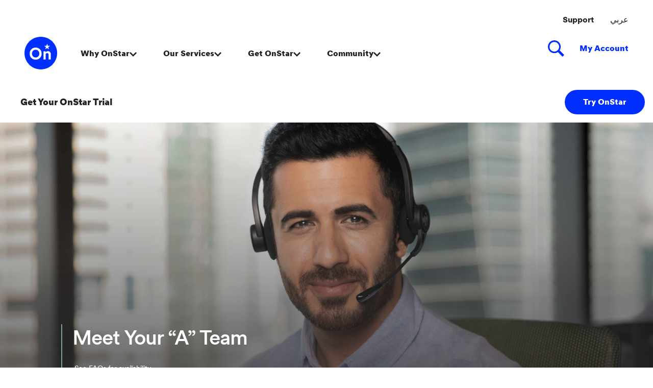

--- FILE ---
content_type: text/html;charset=utf-8
request_url: https://www.onstararabia.com/en/why-onstar/advisors
body_size: 14999
content:
<!DOCTYPE HTML>
<html dir="ltr" lang="en-ARABIA">
<head>
	

    
    <meta name="template" content="generic-templates-page"/>



    

    
    
    
    

    

    
    
    
    
    

    
    

	
    
    

    <meta http-equiv="X-UA-Compatible" content="IE=edge"/>
    <meta name="viewport" content="width=device-width, initial-scale=1"/>
    <meta http-equiv="content-type" content="text/html; charset=UTF-8"/>
    <meta name="description" content="We believe that nothing matches the power of human touch. Get connected to one of our OnStar advisors with a simple button. Visit our website to learn more."/>
    
    
    
    
    
	<link rel="preconnect" href="//brands.gm-cdn.com" crossorigin/>
	<link rel="preconnect" href="//players.brightcove.net" crossorigin/>
	<link rel="preconnect" href="//assets.adobedtm.com" crossorigin/>

    

    
    
    
        <script>
            var getLangObj = "[{\x22langCode\x22:\x22en\x22,\x22langHref\x22:\x22https:\/\/www.onstararabia.com\/en\/arabia\u002Den\x22,\x22currentLangCode\x22:\x22en\x22},{\x22langCode\x22:\x22ar\x22,\x22langHref\x22:\x22https:\/\/www.onstararabia.com\/ar\/arabia\u002Dar\x22,\x22currentLangCode\x22:\x22en\x22}]",
                lObj = JSON.parse(getLangObj);

            window.onload = function () {
                var langlinks = document.querySelectorAll('.langLink');

                for (var i = 0; i < langlinks.length; i++) {
                    langlinks.item(i).onclick = langToggle;
                }

                function langToggle() {
                    var lang = this.getAttribute('data-lang'),
                        fallback = this.getAttribute('data-href');

                    for (var i = 0; i < lObj.length; i++) {
                        var isLangObject = lObj[i].langCode,
                            isCurrentCode = lObj[i].currentLangCode;

                        if (lang === isLangObject && isCurrentCode !== isLangObject) {
                            var myParams = window.location.search.substring(1);

                            if (myParams == null || myParams == '') {
                                window.location.replace(lObj[i].langHref);
                            } else {
                                window.location.replace(lObj[i].langHref + '?' + myParams);
                            }
                            return false;
                        } else if (fallback) {
                            window.location.replace(fallback);
                        }
                    }
                };
            }
        </script>
    

    
    

    
    
    
        <link rel="preload" as="font" type="font/woff2" crossorigin="anonymous" href="https://brands.gm-cdn.com/gbds/onstar/fonts/CircularXXWeb-Black.woff2"/>
        <link rel="preload" as="font" type="font/woff2" crossorigin="anonymous" href="https://brands.gm-cdn.com/gbds/onstar/fonts/CircularXXWeb-ExtraBlack.woff2"/>
        <link rel="preload" as="font" type="font/woff2" crossorigin="anonymous" href="https://brands.gm-cdn.com/gbds/onstar/fonts/CircularXXWeb-Bold.woff2"/>
        <link rel="preload" as="font" type="font/woff2" crossorigin="anonymous" href="https://brands.gm-cdn.com/gbds/onstar/fonts/CircularXXWeb-Book.woff2"/>
        
    


    
    
    
    
    
<link rel="stylesheet" href="/etc.clientlibs/clientlibs/onstar/gbds/quantum_core.lc-3ab11285fdb082a2853f9e58a0312e7d-lc.min.css" type="text/css">




    
        
            
            
    
<link rel="stylesheet" href="/etc.clientlibs/clientlibs/onstar/core/head.lc-7c0649e4e6948d89d8b62ba72964a08c-lc.min.css" type="text/css">
<script src="/etc.clientlibs/clientlibs/solar/core/head.lc-ed1234684adc1227df7fe64c66c90a6c-lc.min.js"></script>



        

        
    

    
    

    
    
    
    




    
    
    

    
    
        
            
                
    <script>
	var digitalData = window.digitalData || {
	pageInfo: {},
	internalCampaignInfo: {},
	articleInfo: {},
	visitorProfile: {},
	vehicleInfo: {},
	toolsInfo:{}
	};
	
	digitalData.toolsInfo.formSteps = '';
	digitalData.toolsInfo.dealerName = '';
	digitalData.toolsInfo.dealerId = '';
	digitalData.toolsInfo.dealerZipCode = '';
	digitalData.toolsInfo.formErrors = '';

	
	digitalData.pageInfo.siteSectionsLevel1 = "why-onstar";
	digitalData.pageInfo.siteSectionsLevel2 = "advisors";
	digitalData.pageInfo.siteSectionsLevel3 = "undefined";
	digitalData.pageInfo.siteSectionsLevel4 = "undefined";
	var additionalSections = "undefined";

	var siteSections = [
	digitalData.pageInfo.siteSectionsLevel1,
	digitalData.pageInfo.siteSectionsLevel2,
	digitalData.pageInfo.siteSectionsLevel3,
	digitalData.pageInfo.siteSectionsLevel4,
	additionalSections
	].filter(function(string) {return string != 'undefined';});

	digitalData.pageInfo.siteSectionsLevel5 = siteSections.join(':');

	digitalData.pageInfo.pageName = "onstar:middleeast:Arabia:en:t1:" + digitalData.pageInfo.siteSectionsLevel5;

	digitalData.pageInfo.url = window.location.href;
	digitalData.pageInfo.seoStrategyPageName = "Our Advisors | OnStar Arabia";
	digitalData.pageInfo.pageType = "why onstar";
	digitalData.pageInfo.pageSubType = "";
	digitalData.pageInfo.pageMarketing = "";
	digitalData.pageInfo.pageMarketingSubType = "";

	
	digitalData.pageInfo.languageSelected = "english";
	digitalData.pageInfo.brand = "onstar";
	digitalData.pageInfo.country = "Arabia";
	digitalData.pageInfo.siteName = "quantum_" + "Arabia";
	digitalData.pageInfo.region = "Middle East";

	

	
	var trackRenderedExperience = function() {
	if (window.matchMedia(Foundation.media_queries.large).matches) {
	digitalData.pageInfo.renderedExperience = 'large';
	}
	else if (window.matchMedia(Foundation.media_queries.medium).matches) {
	digitalData.pageInfo.renderedExperience = 'medium';
	}
	else if (window.matchMedia(Foundation.media_queries.small).matches) {
	digitalData.pageInfo.renderedExperience = 'small';
	}
	};

	var trackViewportSize = function() {
	digitalData.pageInfo.viewport = window.innerWidth + 'x' + window.innerHeight;
	};

	var trackOrientation = function() {
	if(window.innerWidth > window.innerHeight) {
	digitalData.pageInfo.orientation='landscape';
	}
	else {
	digitalData.pageInfo.orientation='portrait';
	}
	};

	trackViewportSize();
	trackOrientation();

	
	var trackInternalSearchNoOfResults = function(internalSearchNoOfResults) {
	digitalData.internalCampaignInfo.internalSearchNoOfResults = internalSearchNoOfResults; /* GSA implementation */
	};

	
	digitalData.vehicleInfo.familyOfVehicles = "";
	digitalData.vehicleInfo.vehicleType = "";
	digitalData.vehicleInfo.modelName = "";
	digitalData.vehicleInfo.modelYear = "";
	digitalData.vehicleInfo.bodyStyle = "";
	digitalData.vehicleInfo.trimLevel = "";
	digitalData.vehicleInfo.vin = "";

	
	var trackZipCode = function(zipCode) {
	digitalData.visitorProfile.zipCode = zipCode;
	};

	
	var trackArticleName = function(name) {
	digitalData.articleInfo.articleName = name;
	};
</script>
    
    <script src="//assets.adobedtm.com/ea8c57fea068/425c32ff4afa/launch-1255334e0d8b.min.js">
    </script>

    
    

    

            
            
        
    

    
    
        <link rel="canonical" href="https://www.onstararabia.com/en/why-onstar/advisors"/>
    
    

    
    
    <meta property="og:type" content="website"/>
    
    
    <meta property="og:url" content="https://www.onstararabia.com/en/en/why-onstar/advisors"/>
	

    
    <meta name="twitter:card" content="summary"/>
    
    
    
	

    
    
        <link rel="icon" href="/content/dam/onstar/middleeast/arabia/en/index/shared-assets/favicon/os-favicon-32.ico"/>
        <link rel="apple-touch-icon" sizes="180x180" href="/content/dam/onstar/middleeast/arabia/en/index/shared-assets/favicon/os-favicon-180.svg"/>
        <link rel="icon" type="image/svg+xml" href="/content/dam/onstar/middleeast/arabia/en/index/shared-assets/favicon/os-favicon-32.svg"/>
        <link rel="icon" type="image/png" sizes="32x32" href="/content/dam/onstar/middleeast/arabia/en/index/shared-assets/favicon/os-favicon-32.svg"/>
        <link rel="icon" type="image/png" sizes="16x16" href="/content/dam/onstar/middleeast/arabia/en/index/shared-assets/favicon/os-favicon-16.svg"/>
        
    
    


    <title>Our Advisors | OnStar Arabia</title>


    
    <link rel="stylesheet" href="/content/gm/api/services/customcolor.onstar.middleeast.arabia.en.1693329391.css" type="text/css"/>
    

    
    

        <script async src="/_gbpe/code/prod1/global-nav.onstar-me-en.js" data-use-data-attributes="false" data-environment="Production"></script>
    

    

    
    

	
    
<script>!function(e,a,n,t,o){e=e[o]=e[o]||{q:[],onReady:function(a){e.q.push(a)}},(o=a.createElement(n)).async=1,o.src=t,(t=a.getElementsByTagName(n)[0]).parentNode.insertBefore(o,t)}(window,document,"script","https://www.datadoghq-browser-agent.com/us3/v6/datadog-rum.js","DD_RUM"),window.DD_RUM.onReady((function(){window.DD_RUM.init({version:"25.16.0",clientToken:"pubac26ee75ae80e05349180ccea5d682eb",applicationId:"db190b3d-0805-4bfc-8d29-4ca04f9ade01",site:"us3.datadoghq.com",service:"www-onstararabia-com",env:"web-adobe-prod",sessionSampleRate:30,sessionReplaySampleRate:30,defaultPrivacyLevel:"mask-user-input"})}));</script></head>
    <body data-image-lazy-load-enabled="true" class="generic_template_page base page basicpage  " id="generic_template_page-6ac7ecb817" data-cmp-link-accessibility-enabled data-cmp-link-accessibility-text="opens in a new tab">

		
    
    
    

    
    <div class="gb-print-header" role="banner">
        <div class="gb-print-header-container">
            <span class="logo-container">
                <img class="logo" fetchpriority="low" src="/content/dam/onstar/middleeast/arabia/en/navigation/01-images/os-header-logo-shared.svg" alt="Home"/>
            </span>
            <span class="title">Our Advisors | OnStar Arabia</span>
        </div>
        
    </div>


    

    
    
    

	
	
		
		
			
			
				
				
					
						
    

    
    
        



    
    

    
    
        



    
    
    
    
    
        
            
            
		<gb-global-nav enable-language-selector="true">
	<template id="gb-global-nav-content">
	<div class="gn-extras">
		<button class="gb-visually-hide-show gb-skip-to-main-content gb-body1 ">
			Skip to Main Content
		</button>
		
	</div>
		<div class="gn-aria-label">
		</div>
	<div class="gn-logo-container">
		<a href="/" class="stat-image-link" title="Home" data-dtm="global nav">
			<img class="gn-logo gn-nav-logo-image" src="/content/dam/onstar/middleeast/arabia/en/navigation/01-images/os-header-logo-shared.svg" alt="Home" title="Home"/>
		</a>
		
		
	</div>
   <nav class="gn-eyebrow">
		
			
	
	
	
	
	
		<a class="gn-eyebrow-link stat-text-link
					hide-small
					hide-medium
					
					has-back-btn
					stacked-small
					stacked-medium" href="/en/support" target="_self" title="Support" data-dtm="global nav:eyebrow" data-dtm2="eyebrow">
			
	
	
   

			Support
		</a>
	
	
	
	
	
	
	
	

		
			
	
	
		<a class="gn-eyebrow-link stat-text-link
						hide-small
						hide-medium
						
						has-back-btn
						stacked-small
						stacked-medium" href="//www.onstararabia.com/" data-href="https://www.onstararabia.com/" data-lang="ar" mporgnav="" title="عربي" data-dtm="global nav:eyebrow" data-dtm2="eyebrow">
			
	
	
   

			عربي
		</a>
	
	
	
	
	
	
	
	
	
	
	

		
	</nav>
	<nav class="gn-main-nav">
		
			
			
	
	
	
	
	
	
		<button class="gn-main-button 
					
					stat-text-link
					hide-small
					hide-medium
					
					has-back-btn
					stacked-small
					stacked-medium" href="/content/onstar/middleeast/arabia/en/portablenavigation/main/primary-navigation/why-onstar/why-onstar-flyout.html" flyout="primary-0" title="Why OnStar" data-dtm="global nav" data-dtm2="Why OnStar" data-flyout-pagetitle="why-onstar">
			
	
	
   

			Why OnStar
		</button>
		
	
	

		
			
			
	
	
	
	
	
	
		<button class="gn-main-button 
					
					stat-text-link
					
					
					
					
					
					" href="/content/onstar/middleeast/arabia/en/portablenavigation/main/primary-navigation/our-services/our-services-flyout.html" flyout="primary-1" title="Our Services" data-dtm="global nav" data-dtm2="Our Services" data-flyout-pagetitle="our-services">
			
	
	
   

			Our Services
		</button>
		
	
	

		
			
			
	
	
	
	
	
	
		<button class="gn-main-button 
					
					stat-text-link
					hide-small
					hide-medium
					
					has-back-btn
					stacked-small
					stacked-medium" href="/content/onstar/middleeast/arabia/en/portablenavigation/main/primary-navigation/get-onstar/get-onstar-flyout.html" flyout="primary-2" title="Get OnStar" data-dtm="global nav" data-dtm2="Get OnStar" data-flyout-pagetitle="get-onstar">
			
	
	
   

			Get OnStar
		</button>
		
	
	

		
			
			
	
	
	
	
	
	
		<button class="gn-main-button 
					
					stat-text-link
					hide-small
					hide-medium
					
					has-back-btn
					stacked-small
					stacked-medium" href="/content/onstar/middleeast/arabia/en/portablenavigation/main/primary-navigation/community/community-flyout.html" flyout="primary-3" title="Community" data-dtm="global nav" data-dtm2="Community" data-flyout-pagetitle="community">
			
	
	
   

			Community
		</button>
		
	
	

		
		<div class="stacked-menu-container">
			<button aria-haspopup="true" aria-expanded="false" flyout="more-flyout" class="gn-main-button hide-large stat-text-link" data-dtm="global nav" data-dtm2="More">
				More
			</button>
			<gb-flyout role="menuitem" aria-hidden="true" aria-label="submenu" flyout-id="more-flyout" close-button-label="Close Flyout" class="stacked-flyout">
			<template>
				
					
					
	
	
		
		
		
		
		
			<button class="gn-stacked-button stat-text-link
						
						
						
						has-back-btn
						stacked-small
						stacked-medium" href="/content/onstar/middleeast/arabia/en/portablenavigation/main/primary-navigation/why-onstar/why-onstar-flyout.html" flyout="primary-stacked-0" title="Why OnStar" data-dtm="global nav" data-dtm2="More:Why OnStar" data-flyout-pagetitle="why-onstar">
				
	
	
   

				Why OnStar
			</button>
			
		
		
		
		
		
		
		
		
	

				
					
					
	
	

				
					
					
	
	
		
		
		
		
		
			<button class="gn-stacked-button stat-text-link
						
						
						
						has-back-btn
						stacked-small
						stacked-medium" href="/content/onstar/middleeast/arabia/en/portablenavigation/main/primary-navigation/get-onstar/get-onstar-flyout.html" flyout="primary-stacked-2" title="Get OnStar" data-dtm="global nav" data-dtm2="More:Get OnStar" data-flyout-pagetitle="get-onstar">
				
	
	
   

				Get OnStar
			</button>
			
		
		
		
		
		
		
		
		
	

				
					
					
	
	
		
		
		
		
		
			<button class="gn-stacked-button stat-text-link
						
						
						
						has-back-btn
						stacked-small
						stacked-medium" href="/content/onstar/middleeast/arabia/en/portablenavigation/main/primary-navigation/community/community-flyout.html" flyout="primary-stacked-3" title="Community" data-dtm="global nav" data-dtm2="More:Community" data-flyout-pagetitle="community">
				
	
	
   

				Community
			</button>
			
		
		
		
		
		
		
		
		
	

				
				<!-- eyebrow links -->
				
					
	
	
		
		
		
		
		
			
			<a class="gn-stacked-link stat-text-link
							
							
							
							has-back-btn
							stacked-small
							stacked-medium" href="/en/support" target="_self" title="Support" data-dtm="global nav:eyebrow" data-dtm2="More:Support" data-flyout-pagetitle="support">
				
	
	
   

				Support
			</a>
		
		
		
		
		
		
		
		
	

				
					
	
	
		
		
			<a class="gn-stacked-link stat-text-link
							
							
							
							has-back-btn
							stacked-small
							stacked-medium" href="//www.onstararabia.com/" data-href="https://www.onstararabia.com/" data-lang="ar" mporgnav="" title="عربي" data-dtm="global nav:eyebrow" data-dtm2="More:عربي">
				
	
	
   

				عربي
			</a>
		
		
		
		
		
		
		
		
		
		
		
	

				
				<!-- utility links -->
				
					
					
						
	
	

					
				
					
					
						
	
	

					
				
				
					
					
	
	
	<gb-flyout role="menuitem" aria-hidden="true" aria-label="submenu" flyout-id="primary-stacked-0" back-button-label="Back" back-button-dtm="global nav" back-button-dtm2="More:Why OnStar" slide-on-medium>
		<template>
			<div class="gn-stacked-flyout-title">Why OnStar</div>
			
  
  
  
  
  
  
  
  

  
  
  
    <gb-adv-grid class="gb-none-margin grid-sm-jc-center ">
  
  
  
    
    
      
    <adv-col class="col-sm-10 col-sm-pad-up-5 col-xl-pad-dn-5 col-xl-pad-up-5 ">
      
    <div class="col-con">
        
        
  
  
  
  
  
  
  
  

  
  
  
    <gb-adv-grid class="gb-none-margin grid-sm-ai-stch grid-sm-fh grid-sm-fw ">
  
  
  
    
    
      
    <adv-col class="col-sm-12 col-sm-gut-no col-xl-as-stch col-xl-4 col-xl-gut-def ">
      
    <div class="col-con">
        
        
  
  
  
  
  
  
  
  

  
  
  
    <gb-adv-grid class="gb-none-margin grid-sm-fh grid-sm-fw ">
  
  
  
    
    
      
    <adv-col class="col-sm-12 col-sm-gut-no ">
      
    <div class="col-con">
        
        
	
	
		
			
	
	
	<gb-responsive-image class="gb-responsive-image
	gb-small-margin 
	 
	 
	
	gb-rectangle-image-responsive
	
    
    ">
		
		
	
		

		
			<div class="small-margin">
				
	
	
	
		<div class="gb-responsive-image gb-responsive-image-container gb-rectangle-image-responsive stat-image-link" data-dtm="responsive image">
	
	
	
	
	
	
	<picture>
		
		
		
		
			
			
			<source media="(min-width: 1200px)" class="gb-rectangle-image-responsive" height="736" width="1352" data-aspectratio="1.8369565" srcset="/content/dam/onstar/middleeast/arabia/en/navigation/01-images/onstardifference.png?imwidth=1920 1x, /content/dam/onstar/middleeast/arabia/en/navigation/01-images/onstardifference.png?imwidth=3000 2x"/>
		
		
		
		
			
			
			<source media="(min-width: 800px)" class="gb-rectangle-image-responsive" height="736" width="1352" data-aspectratio="1.8369565" srcset="/content/dam/onstar/middleeast/arabia/en/navigation/01-images/onstardifference.png?imwidth=1200 1x, /content/dam/onstar/middleeast/arabia/en/navigation/01-images/onstardifference.png?imwidth=2400 2x"/>
		
		
		
		
			
			
			<source media="(min-width: 0px)" class="gb-rectangle-image-responsive" height="736" width="1352" data-aspectratio="1.8369565" srcset="/content/dam/onstar/middleeast/arabia/en/navigation/01-images/onstardifference.png?imwidth=800 1x, /content/dam/onstar/middleeast/arabia/en/navigation/01-images/onstardifference.png?imwidth=1600 2x"/>
		
		
		
		
			
			
			<img alt="Man about to open the door for the woman" height="736" width="1352" src="/content/dam/onstar/middleeast/arabia/en/navigation/01-images/onstardifference.png?imwidth=1200" class="gb-rectangle-image-responsive gb-image" loading="lazy"/>
		
		
	</picture>
	</div>

			</div>
		
	


		
		
	</gb-responsive-image>

		
	

	




    
    
        
        
            
        
        
	
	
	
	
	
		<h3 class="gb-headline
        
        
        
        
        
         gb-small-margin  gb-headline5 aurora-converted heavy ">
			
                
                The OnStar Difference&nbsp;<br>

                
			
		</h3>
	

	

        
	

    
    
    
    


























	
		
	<div class="  gb-small-margin">
		
		<div class="gb-body2 aurora-converted"><p>Here’s how OnStar services and features make a difference in your life.&nbsp;<br>
</p>
</div>
	</div>

	
	
	









    </div>


    </adv-col>
  
    
      
    <adv-col class="col-sm-as-end col-sm-12 col-sm-pad-dn-5 col-xl-pad-dn-no ">
      
    <div class="col-con">
        
        
  
  
  
  
  
  
  
  

  
  
  
    <gb-adv-grid class="gb-none-margin grid-sm-fw ">
  
  
  
    
    
      
    <adv-col class="col-sm-12 col-sm-gut-no col-xl-9 ">
      
    <div class="col-con">
        
        
	
		
		
		
		
        
		
	
	
	<gb-button>
		<a class="gb-link
		 
		 icon-right
		 
		 
		  
		 stat-text-link
		 no-padding
		 large-list
		 
		 
		 
		 gb-none-margin     " href="/en/support/onstar-learning-hub" data-link-type="internal" target="_self" title="Learning Hub" data-dtm="global nav:why onstar:onstar difference">
			
			
			
			<span class="gb-link-label">Learning Hub</span>
		</a>
		
	</gb-button>

		
		
        
	



    </div>


    </adv-col>
  
    
  
  
  
  
  
    </gb-adv-grid>
  



    </div>


    </adv-col>
  
    
  
  
  
  
  
    </gb-adv-grid>
  



    </div>


    </adv-col>
  
    
      
    <adv-col class="col-sm-12 col-sm-gut-no col-xl-as-stch col-xl-4 col-xl-gut-def ">
      
    <div class="col-con">
        
        
  
  
  
  
  
  
  
  

  
  
  
    <gb-adv-grid class="gb-none-margin grid-sm-fh grid-sm-fw ">
  
  
  
    
    
      
    <adv-col class="col-sm-12 col-sm-gut-no ">
      
    <div class="col-con">
        
        
	
	
		
			
	
	
	<gb-responsive-image class="gb-responsive-image
	gb-small-margin 
	 
	 
	
	gb-rectangle-image-responsive
	
    
    ">
		
		
	
		

		
			<div class="small-margin">
				
	
	
	
		<div class="gb-responsive-image gb-responsive-image-container gb-rectangle-image-responsive stat-image-link" data-dtm="responsive image">
	
	
	
	
	
	
	<picture>
		
		
		
		
			
			
			<source media="(min-width: 1200px)" class="gb-rectangle-image-responsive" height="736" width="1352" data-aspectratio="1.8369565" srcset="/content/dam/onstar/middleeast/arabia/en/navigation/01-images/advisors.png?imwidth=1920 1x, /content/dam/onstar/middleeast/arabia/en/navigation/01-images/advisors.png?imwidth=3000 2x"/>
		
		
		
		
			
			
			<source media="(min-width: 800px)" class="gb-rectangle-image-responsive" height="736" width="1352" data-aspectratio="1.8369565" srcset="/content/dam/onstar/middleeast/arabia/en/navigation/01-images/advisors.png?imwidth=1200 1x, /content/dam/onstar/middleeast/arabia/en/navigation/01-images/advisors.png?imwidth=2400 2x"/>
		
		
		
		
			
			
			<source media="(min-width: 0px)" class="gb-rectangle-image-responsive" height="736" width="1352" data-aspectratio="1.8369565" srcset="/content/dam/onstar/middleeast/arabia/en/navigation/01-images/advisors.png?imwidth=800 1x, /content/dam/onstar/middleeast/arabia/en/navigation/01-images/advisors.png?imwidth=1600 2x"/>
		
		
		
		
			
			
			<img alt="Man with microphone" height="736" width="1352" src="/content/dam/onstar/middleeast/arabia/en/navigation/01-images/advisors.png?imwidth=1200" class="gb-rectangle-image-responsive gb-image" loading="lazy"/>
		
		
	</picture>
	</div>

			</div>
		
	


		
		
	</gb-responsive-image>

		
	

	




    
    
        
        
            
        
        
	
	
	
	
	
		<h3 class="gb-headline
        
        
        
        
        
         gb-small-margin  gb-headline5 aurora-converted heavy ">
			
                
                Our Advisors&nbsp;<br>

                
			
		</h3>
	

	

        
	

    
    
    
    


























	
		
	<div class="  gb-small-margin">
		
		<div class="gb-body2 aurora-converted"><p>Discover more about these helpful humans who are here for you 24/7.&nbsp;<br>
</p>
</div>
	</div>

	
	
	









    </div>


    </adv-col>
  
    
      
    <adv-col class="col-sm-as-end col-sm-12 col-sm-pad-dn-5 col-xl-pad-dn-no ">
      
    <div class="col-con">
        
        
  
  
  
  
  
  
  
  

  
  
  
    <gb-adv-grid class="gb-none-margin grid-sm-fw ">
  
  
  
    
    
      
    <adv-col class="col-sm-12 col-sm-gut-no col-xl-9 ">
      
    <div class="col-con">
        
        
	
		
		
		
		
        
		
	
	
	<gb-button>
		<a class="gb-link
		 
		 icon-right
		 
		 
		  
		 stat-text-link
		 no-padding
		 large-list
		 
		 
		 
		 gb-none-margin     " href="/en/why-onstar/advisors" data-link-type="internal" target="_self" title="Learn More" data-dtm="global nav:why onstar:advisors">
			
			
			
			<span class="gb-link-label">Learn More</span>
		</a>
		
	</gb-button>

		
		
        
	



    </div>


    </adv-col>
  
    
  
  
  
  
  
    </gb-adv-grid>
  



    </div>


    </adv-col>
  
    
  
  
  
  
  
    </gb-adv-grid>
  



    </div>


    </adv-col>
  
    
      
    <adv-col class="col-sm-12 col-sm-gut-no col-xl-as-stch col-xl-4 col-xl-gut-def ">
      
    <div class="col-con">
        
        
  
  
  
  
  
  
  
  

  
  
  
    <gb-adv-grid class="gb-none-margin grid-sm-fh grid-sm-fw ">
  
  
  
    
    
      
    <adv-col class="col-sm-12 col-sm-gut-no ">
      
    <div class="col-con">
        
        
	
	
		
			
	
	
	<gb-responsive-image class="gb-responsive-image
	gb-small-margin 
	 
	 
	
	gb-rectangle-image-responsive
	
    
    ">
		
		
	
		

		
			<div class="small-margin">
				
	
	
	
		<div class="gb-responsive-image gb-responsive-image-container gb-rectangle-image-responsive stat-image-link" data-dtm="responsive image">
	
	
	
	
	
	
	<picture>
		
		
		
		
			
			
			<source media="(min-width: 1200px)" class="gb-rectangle-image-responsive" height="736" width="1352" data-aspectratio="1.8369565" srcset="/content/dam/onstar/middleeast/arabia/en/navigation/01-images/howtouseonstar.png?imwidth=1920 1x, /content/dam/onstar/middleeast/arabia/en/navigation/01-images/howtouseonstar.png?imwidth=3000 2x"/>
		
		
		
		
			
			
			<source media="(min-width: 800px)" class="gb-rectangle-image-responsive" height="736" width="1352" data-aspectratio="1.8369565" srcset="/content/dam/onstar/middleeast/arabia/en/navigation/01-images/howtouseonstar.png?imwidth=1200 1x, /content/dam/onstar/middleeast/arabia/en/navigation/01-images/howtouseonstar.png?imwidth=2400 2x"/>
		
		
		
		
			
			
			<source media="(min-width: 0px)" class="gb-rectangle-image-responsive" height="736" width="1352" data-aspectratio="1.8369565" srcset="/content/dam/onstar/middleeast/arabia/en/navigation/01-images/howtouseonstar.png?imwidth=800 1x, /content/dam/onstar/middleeast/arabia/en/navigation/01-images/howtouseonstar.png?imwidth=1600 2x"/>
		
		
		
		
			
			
			<img alt="Woman pressing the OnStar button" height="736" width="1352" src="/content/dam/onstar/middleeast/arabia/en/navigation/01-images/howtouseonstar.png?imwidth=1200" class="gb-rectangle-image-responsive gb-image" loading="lazy"/>
		
		
	</picture>
	</div>

			</div>
		
	


		
		
	</gb-responsive-image>

		
	

	




    
    
        
        
            
        
        
	
	
	
	
	
		<h3 class="gb-headline
        
        
        
        
        
         gb-small-margin  gb-headline5 aurora-converted heavy ">
			
                
                How To Use OnStar&nbsp;<br>

                
			
		</h3>
	

	

        
	

    
    
    
    


























	
		
	<div class="  gb-small-margin">
		
		<div class="gb-body2 aurora-converted"><p>Enjoy seamless OnStar Connected Services, anytime, anywhere.&nbsp;<br>
</p>
</div>
	</div>

	
	
	









    </div>


    </adv-col>
  
    
      
    <adv-col class="col-sm-as-end col-sm-12 ">
      
    <div class="col-con">
        
        
  
  
  
  
  
  
  
  

  
  
  
    <gb-adv-grid class="gb-none-margin grid-sm-fw ">
  
  
  
    
    
      
    <adv-col class="col-sm-12 col-sm-gut-no col-xl-9 ">
      
    <div class="col-con">
        
        
	
		
		
		
		
        
		
	
	
	<gb-button>
		<a class="gb-link
		 
		 icon-right
		 
		 
		  
		 stat-text-link
		 no-padding
		 large-list
		 
		 
		 
		 gb-none-margin     " href="/en/why-onstar/how-to-use-onstar" data-link-type="internal" target="_self" title="Learn More" data-dtm="global nav:why onstar:use onstar">
			
			
			
			<span class="gb-link-label">Learn More</span>
		</a>
		
	</gb-button>

		
		
        
	



    </div>


    </adv-col>
  
    
  
  
  
  
  
    </gb-adv-grid>
  



    </div>


    </adv-col>
  
    
  
  
  
  
  
    </gb-adv-grid>
  



    </div>


    </adv-col>
  
    
  
  
  
  
  
    </gb-adv-grid>
  



    </div>


    </adv-col>
  
    
  
  
  
  
  
    </gb-adv-grid>
  


  
  
  
  
  
  
  
  

  
  
  
    <gb-adv-grid class="hide-for-small hide-for-medium hide-for-large hide-for-xlarge hide-for-xxlarge gb-none-margin grid-sm-jc-center ">
  
  
  
    
    
      
    <adv-col class="col-sm-10 col-sm-pad-dn-5 ">
      
    <div class="col-con">
        
        
  
  
  
  
  
  
  
  

  
  
  
    <gb-adv-grid class="gb-none-margin grid-sm-ai-stch grid-sm-fh grid-sm-fw ">
  
  
  
    
    
      
    <adv-col class="col-sm-12 col-sm-pad-dn-5 col-sm-gut-no col-xl-as-stch col-xl-4 col-xl-pad-dn-no col-xl-gut-def ">
      
    <div class="col-con">
        
        
  
  
  
  
  
  
  
  

  
  
  
    <gb-adv-grid class="gb-none-margin grid-sm-fh grid-sm-fw ">
  
  
  
    
    
      
    <adv-col class="col-sm-12 col-sm-gut-no ">
      
    <div class="col-con">
        
        
	
	
		
			
	
	
	<gb-responsive-image class="gb-responsive-image
	gb-small-margin 
	 
	 
	
	gb-rectangle-image-responsive
	
    
    ">
		
		
	
		

		
			<div class="small-margin">
				
	
	
	
		<div class="gb-responsive-image gb-responsive-image-container gb-rectangle-image-responsive stat-image-link" data-dtm="responsive image">
	
	
	
	
	
	
	<picture>
		
		
		
		
			
			
			<source media="(min-width: 1200px)" class="gb-rectangle-image-responsive" height="736" width="1352" data-aspectratio="1.8369565" srcset="/content/dam/onstar/middleeast/arabia/en/navigation/01-images/onstar.png?imwidth=1920 1x, /content/dam/onstar/middleeast/arabia/en/navigation/01-images/onstar.png?imwidth=3000 2x"/>
		
		
		
		
			
			
			<source media="(min-width: 800px)" class="gb-rectangle-image-responsive" height="736" width="1352" data-aspectratio="1.8369565" srcset="/content/dam/onstar/middleeast/arabia/en/navigation/01-images/onstar.png?imwidth=1200 1x, /content/dam/onstar/middleeast/arabia/en/navigation/01-images/onstar.png?imwidth=2400 2x"/>
		
		
		
		
			
			
			<source media="(min-width: 0px)" class="gb-rectangle-image-responsive" height="736" width="1352" data-aspectratio="1.8369565" srcset="/content/dam/onstar/middleeast/arabia/en/navigation/01-images/onstar.png?imwidth=800 1x, /content/dam/onstar/middleeast/arabia/en/navigation/01-images/onstar.png?imwidth=1600 2x"/>
		
		
		
		
			
			
			<img alt="Woman looking away and man looking at the phone" height="736" width="1352" src="/content/dam/onstar/middleeast/arabia/en/navigation/01-images/onstar.png?imwidth=1200" class="gb-rectangle-image-responsive gb-image" loading="lazy"/>
		
		
	</picture>
	</div>

			</div>
		
	


		
		
	</gb-responsive-image>

		
	

	




    
    
        
        
            
        
        
	
	
	
	
	
		<h3 class="gb-headline
        
        
        
        
        
         gb-small-margin  gb-headline5 aurora-converted heavy ">
			
                
                Why Choose OnStar?<br>

                
			
		</h3>
	

	

        
	

    
    
    
    


























	
		
	<div class="  gb-small-margin">
		
		<div class="gb-body2 aurora-converted"><p>Know how OnStar can help in more ways than you can imagine.&nbsp;<br>
</p>
</div>
	</div>

	
	
	









    </div>


    </adv-col>
  
    
      
    <adv-col class="col-sm-as-end col-sm-12 col-sm-pad-dn-5 col-xl-pad-dn-no ">
      
    <div class="col-con">
        
        
  
  
  
  
  
  
  
  

  
  
  
    <gb-adv-grid class="gb-none-margin grid-sm-fw ">
  
  
  
    
    
      
    <adv-col class="col-sm-12 col-sm-gut-no col-xl-9 ">
      
    <div class="col-con">
        
        
	
		
		
		
		
        
		
	
	
	<gb-button>
		<a class="gb-link
		 
		 icon-right
		 
		 
		  
		 stat-text-link
		 no-padding
		 large-list
		 
		 
		 
		 gb-none-margin     " href="/en/why-onstar" data-link-type="internal" target="_self" title="Learn More" data-dtm="global nav:why onstar:onstar difference">
			
			
			
			<span class="gb-link-label">Learn More</span>
		</a>
		
	</gb-button>

		
		
        
	



    </div>


    </adv-col>
  
    
  
  
  
  
  
    </gb-adv-grid>
  



    </div>


    </adv-col>
  
    
  
  
  
  
  
    </gb-adv-grid>
  



    </div>


    </adv-col>
  
    
      
    <adv-col class="hide-for-small col-sm-12 col-sm-pad-dn-5 col-sm-gut-no hide-for-medium hide-for-large col-xl-as-stch col-xl-4 col-xl-pad-dn-no col-xl-gut-def ">
      
    <div class="col-con">
        
        
  
  
  
  
  
  
  
  

  
  
  
    <gb-adv-grid class="gb-none-margin grid-sm-fh grid-sm-fw ">
  
  
  
    
    
      
    <adv-col class="col-sm-12 col-sm-gut-no ">
      
    <div class="col-con">
        
        
	
	
		
			
	
	
	<gb-responsive-image class="gb-responsive-image
	gb-small-margin 
	 
	 
	
	gb-rectangle-image-responsive
	
    
    ">
		
		
	
		

		
			<div class="small-margin">
				
	
	
	
		<div class="gb-responsive-image gb-responsive-image-container gb-rectangle-image-responsive stat-image-link" data-dtm="responsive image">
	
	
	
	
	
	
	<picture>
		
		
		
		
			
			
			<source media="(min-width: 1200px)" class="gb-rectangle-image-responsive" height="368" width="676" data-aspectratio="1.8369565" srcset="/content/dam/onstar/na/us/en/navigation/01-images/whyonstar-dropdown5-stories.jpg?imwidth=1920 1x, /content/dam/onstar/na/us/en/navigation/01-images/whyonstar-dropdown5-stories.jpg?imwidth=3000 2x"/>
		
		
		
		
			
			
			<source media="(min-width: 800px)" class="gb-rectangle-image-responsive" height="368" width="676" data-aspectratio="1.8369565" srcset="/content/dam/onstar/na/us/en/navigation/01-images/whyonstar-dropdown5-stories.jpg?imwidth=1200 1x, /content/dam/onstar/na/us/en/navigation/01-images/whyonstar-dropdown5-stories.jpg?imwidth=2400 2x"/>
		
		
		
		
			
			
			<source media="(min-width: 0px)" class="gb-rectangle-image-responsive" height="368" width="676" data-aspectratio="1.8369565" srcset="/content/dam/onstar/na/us/en/navigation/01-images/whyonstar-dropdown5-stories.jpg?imwidth=800 1x, /content/dam/onstar/na/us/en/navigation/01-images/whyonstar-dropdown5-stories.jpg?imwidth=1600 2x"/>
		
		
		
		
			
			
			<img alt="Friends Standing in Front of Painted Mural" height="368" width="676" src="/content/dam/onstar/na/us/en/navigation/01-images/whyonstar-dropdown5-stories.jpg?imwidth=1200" class="gb-rectangle-image-responsive gb-image" loading="lazy"/>
		
		
	</picture>
	</div>

			</div>
		
	


		
		
	</gb-responsive-image>

		
	

	




    
    
        
        
            
        
        
	
	
	
	
	
		<h3 class="gb-headline
        
        
        
        
        
         gb-small-margin  gb-headline5 aurora-converted heavy ">
			
                
                Stories
                
			
		</h3>
	

	

        
	

    
    
    
    


























	
		
	<div class="  gb-small-margin">
		
		<div class="gb-body2 aurora-converted"><p>Real Members’ real stories are real interesting. See them and share yours!<br>
</p>
</div>
	</div>

	
	
	









    </div>


    </adv-col>
  
    
      
    <adv-col class="col-sm-as-end col-sm-12 ">
      
    <div class="col-con">
        
        
  
  
  
  
  
  
  
  

  
  
  
    <gb-adv-grid class="gb-none-margin grid-sm-fw ">
  
  
  
    
    
      
    <adv-col class="col-sm-12 col-sm-gut-no col-xl-9 ">
      
    <div class="col-con">
        
        
	
		
		
		
		
        
		
	
	
	<gb-button>
		<a class="gb-link
		 
		 icon-right
		 
		 
		  
		 stat-text-link
		 no-padding
		 large-list
		 
		 
		 
		 gb-none-margin     " href="/en/stories" data-link-type="internal" target="_self" title="Learn More" data-dtm="global nav:why onstar:stories">
			
			
			
			<span class="gb-link-label">Learn More</span>
		</a>
		
	</gb-button>

		
		
        
	



    </div>


    </adv-col>
  
    
  
  
  
  
  
    </gb-adv-grid>
  



    </div>


    </adv-col>
  
    
  
  
  
  
  
    </gb-adv-grid>
  



    </div>


    </adv-col>
  
    
      
    <adv-col class="hide-for-small col-sm-12 col-sm-pad-dn-5 col-sm-gut-no hide-for-medium hide-for-large col-xl-as-stch col-xl-4 col-xl-pad-dn-no col-xl-gut-def ">
      
    <div class="col-con">
        
        
  
  
  
  
  
  
  
  

  
  
  
    <gb-adv-grid class="gb-none-margin grid-sm-fh grid-sm-fw ">
  
  
  
    
    
      
    <adv-col class="col-sm-12 col-sm-gut-no ">
      
    <div class="col-con">
        
        
	
	
		
			
	
	
	<gb-responsive-image class="gb-responsive-image
	gb-small-margin 
	 
	 
	
	gb-rectangle-image-responsive
	
    
    ">
		
		
	
		

		
			<div class="small-margin">
				
	
	
	
		<div class="gb-responsive-image gb-responsive-image-container gb-rectangle-image-responsive stat-image-link" data-dtm="responsive image">
	
	
	
	
	
	
	<picture>
		
		
		
		
			
			
			<source media="(min-width: 1200px)" class="gb-rectangle-image-responsive" height="368" width="676" data-aspectratio="1.8369565" srcset="/content/dam/onstar/na/us/en/navigation/01-images/whyonstar-dropdown6-community.jpg?imwidth=1920 1x, /content/dam/onstar/na/us/en/navigation/01-images/whyonstar-dropdown6-community.jpg?imwidth=3000 2x"/>
		
		
		
		
			
			
			<source media="(min-width: 800px)" class="gb-rectangle-image-responsive" height="368" width="676" data-aspectratio="1.8369565" srcset="/content/dam/onstar/na/us/en/navigation/01-images/whyonstar-dropdown6-community.jpg?imwidth=1200 1x, /content/dam/onstar/na/us/en/navigation/01-images/whyonstar-dropdown6-community.jpg?imwidth=2400 2x"/>
		
		
		
		
			
			
			<source media="(min-width: 0px)" class="gb-rectangle-image-responsive" height="368" width="676" data-aspectratio="1.8369565" srcset="/content/dam/onstar/na/us/en/navigation/01-images/whyonstar-dropdown6-community.jpg?imwidth=800 1x, /content/dam/onstar/na/us/en/navigation/01-images/whyonstar-dropdown6-community.jpg?imwidth=1600 2x"/>
		
		
		
		
			
			
			<img alt="A Family Sitting Together on the Couch " height="368" width="676" src="/content/dam/onstar/na/us/en/navigation/01-images/whyonstar-dropdown6-community.jpg?imwidth=1200" class="gb-rectangle-image-responsive gb-image" loading="lazy"/>
		
		
	</picture>
	</div>

			</div>
		
	


		
		
	</gb-responsive-image>

		
	

	




    
    
        
        
            
        
        
	
	
	
	
	
		<h3 class="gb-headline
        
        
        
        
        
         gb-small-margin  gb-headline5 aurora-converted heavy ">
			
                
                OnStar community
                
			
		</h3>
	

	

        
	

    
    
    
    


























	
		
	<div class="  gb-small-margin">
		
		<div class="gb-body2 aurora-converted"><p>Find ideas. Find inspiration. Find answers. Find your people.<br>
</p>
</div>
	</div>

	
	
	









    </div>


    </adv-col>
  
    
      
    <adv-col class="col-sm-as-end col-sm-12 ">
      
    <div class="col-con">
        
        
  
  
  
  
  
  
  
  

  
  
  
    <gb-adv-grid class="gb-none-margin grid-sm-fw ">
  
  
  
    
    
      
    <adv-col class="col-sm-12 col-sm-gut-no col-xl-9 ">
      
    <div class="col-con">
        
        
	
		
		
		
		
        
		
	
	
	<gb-button>
		<a class="gb-link
		 
		 icon-right
		 
		 
		  
		 stat-text-link
		 no-padding
		 large-list
		 
		 
		 
		 gb-none-margin     " href="https://community.onstar.com/" data-link-type="external" target="_blank" title="Jump In" data-dtm="global nav:why onstar:onstar community">
			
			
			
			<span class="gb-link-label">Jump In</span>
		</a>
		
	</gb-button>

		
		
        
	



    </div>


    </adv-col>
  
    
  
  
  
  
  
    </gb-adv-grid>
  



    </div>


    </adv-col>
  
    
  
  
  
  
  
    </gb-adv-grid>
  



    </div>


    </adv-col>
  
    
  
  
  
  
  
    </gb-adv-grid>
  



    </div>


    </adv-col>
  
    
  
  
  
  
  
    </gb-adv-grid>
  



		</template>
	</gb-flyout>

				
					
					
	
	
	

				
					
					
	
	
	<gb-flyout role="menuitem" aria-hidden="true" aria-label="submenu" flyout-id="primary-stacked-2" back-button-label="Back" back-button-dtm="global nav" back-button-dtm2="More:Get OnStar" slide-on-medium>
		<template>
			<div class="gn-stacked-flyout-title">Get OnStar</div>
			
  
  
  
  
  
  
  
  

  
  
  
    <gb-adv-grid class="gb-none-margin grid-sm-jc-center ">
  
  
  
    
    
      
    <adv-col class="col-sm-10 col-sm-pad-up-5 col-xl-pad-dn-5 col-xl-pad-up-5 ">
      
    <div class="col-con">
        
        
  
  
  
  
  
  
  
  

  
  
  
    <gb-adv-grid class="gb-none-margin grid-sm-ai-stch grid-sm-fh grid-sm-fw ">
  
  
  
    
    
      
    <adv-col class="col-sm-12 col-sm-gut-no col-xl-as-stch col-xl-4 col-xl-gut-def ">
      
    <div class="col-con">
        
        
  
  
  
  
  
  
  
  

  
  
  
    <gb-adv-grid class="gb-none-margin grid-sm-fh grid-sm-fw ">
  
  
  
    
    
      
    <adv-col class="col-sm-12 col-sm-gut-no ">
      
    <div class="col-con">
        
        
	
	
		
			
	
	
	<gb-responsive-image class="gb-responsive-image
	gb-small-margin 
	 
	 
	
	gb-rectangle-image-responsive
	
    
    ">
		
		
	
		

		
			<div class="small-margin">
				
	
	
	
		<div class="gb-responsive-image gb-responsive-image-container gb-rectangle-image-responsive stat-image-link" data-dtm="responsive image">
	
	
	
	
	
	
	<picture>
		
		
		
		
			
			
			<source media="(min-width: 1200px)" class="gb-rectangle-image-responsive" height="736" width="1352" data-aspectratio="1.8369565" srcset="/content/dam/onstar/middleeast/arabia/en/navigation/01-images/getonstar.jpg?imwidth=1920 1x, /content/dam/onstar/middleeast/arabia/en/navigation/01-images/getonstar.jpg?imwidth=3000 2x"/>
		
		
		
		
			
			
			<source media="(min-width: 800px)" class="gb-rectangle-image-responsive" height="736" width="1352" data-aspectratio="1.8369565" srcset="/content/dam/onstar/middleeast/arabia/en/navigation/01-images/getonstar.jpg?imwidth=1200 1x, /content/dam/onstar/middleeast/arabia/en/navigation/01-images/getonstar.jpg?imwidth=2400 2x"/>
		
		
		
		
			
			
			<source media="(min-width: 0px)" class="gb-rectangle-image-responsive" height="736" width="1352" data-aspectratio="1.8369565" srcset="/content/dam/onstar/middleeast/arabia/en/navigation/01-images/getonstar.jpg?imwidth=800 1x, /content/dam/onstar/middleeast/arabia/en/navigation/01-images/getonstar.jpg?imwidth=1600 2x"/>
		
		
		
		
			
			
			<img alt="Woman looking at the phone" height="736" width="1352" src="/content/dam/onstar/middleeast/arabia/en/navigation/01-images/getonstar.jpg?imwidth=1200" class="gb-rectangle-image-responsive gb-image" loading="lazy"/>
		
		
	</picture>
	</div>

			</div>
		
	


		
		
	</gb-responsive-image>

		
	

	




    
    
        
        
            
        
        
	
	
	
	
	
		<h3 class="gb-headline
        
        
        
        
        
         gb-small-margin  gb-headline5 aurora-converted heavy ">
			
                
                Get OnStar&nbsp;<br>

                
			
		</h3>
	

	

        
	

    
    
    
    


























	
		
	<div class="  gb-small-margin">
		
		<div class="gb-body2 aurora-converted"><p>Explore how easy it is to activate your trial and start using OnStar.&nbsp;<br>
</p>
</div>
	</div>

	
	
	









    </div>


    </adv-col>
  
    
      
    <adv-col class="col-sm-as-end col-sm-12 col-sm-pad-dn-5 col-xl-pad-dn-no ">
      
    <div class="col-con">
        
        
  
  
  
  
  
  
  
  

  
  
  
    <gb-adv-grid class="gb-none-margin grid-sm-fw ">
  
  
  
    
    
      
    <adv-col class="col-sm-12 col-sm-gut-no col-xl-9 ">
      
    <div class="col-con">
        
        
	
		
		
		
		
        
		
	
	
	<gb-button>
		<a class="gb-link
		 
		 icon-right
		 
		 
		  
		 stat-text-link
		 no-padding
		 large-list
		 
		 
		 
		 gb-none-margin     " href="/en/get-onstar" data-link-type="internal" target="_self" title="Learn More" data-dtm="global nav:get onstar:onstar">
			
			
			
			<span class="gb-link-label">Learn More</span>
		</a>
		
	</gb-button>

		
		
        
	



    </div>


    </adv-col>
  
    
  
  
  
  
  
    </gb-adv-grid>
  



    </div>


    </adv-col>
  
    
  
  
  
  
  
    </gb-adv-grid>
  



    </div>


    </adv-col>
  
    
      
    <adv-col class="col-sm-12 col-sm-gut-no col-xl-as-stch col-xl-4 col-xl-gut-def ">
      
    <div class="col-con">
        
        
  
  
  
  
  
  
  
  

  
  
  
    <gb-adv-grid class="gb-none-margin grid-sm-fh grid-sm-fw ">
  
  
  
    
    
      
    <adv-col class="col-sm-12 col-sm-gut-no ">
      
    <div class="col-con">
        
        
	
	
		
			
	
	
	<gb-responsive-image class="gb-responsive-image
	gb-small-margin 
	 
	 
	
	gb-rectangle-image-responsive
	
    
    ">
		
		
	
		

		
			<div class="small-margin">
				
	
	
	
		<div class="gb-responsive-image gb-responsive-image-container gb-rectangle-image-responsive stat-image-link" data-dtm="responsive image">
	
	
	
	
	
	
	<picture>
		
		
		
		
			
			
			<source media="(min-width: 1200px)" class="gb-rectangle-image-responsive" height="736" width="1352" data-aspectratio="1.8369565" srcset="/content/dam/onstar/middleeast/arabia/en/navigation/01-images/plansandpricing.png?imwidth=1920 1x, /content/dam/onstar/middleeast/arabia/en/navigation/01-images/plansandpricing.png?imwidth=3000 2x"/>
		
		
		
		
			
			
			<source media="(min-width: 800px)" class="gb-rectangle-image-responsive" height="736" width="1352" data-aspectratio="1.8369565" srcset="/content/dam/onstar/middleeast/arabia/en/navigation/01-images/plansandpricing.png?imwidth=1200 1x, /content/dam/onstar/middleeast/arabia/en/navigation/01-images/plansandpricing.png?imwidth=2400 2x"/>
		
		
		
		
			
			
			<source media="(min-width: 0px)" class="gb-rectangle-image-responsive" height="736" width="1352" data-aspectratio="1.8369565" srcset="/content/dam/onstar/middleeast/arabia/en/navigation/01-images/plansandpricing.png?imwidth=800 1x, /content/dam/onstar/middleeast/arabia/en/navigation/01-images/plansandpricing.png?imwidth=1600 2x"/>
		
		
		
		
			
			
			<img alt="Woman looking at the phone" height="736" width="1352" src="/content/dam/onstar/middleeast/arabia/en/navigation/01-images/plansandpricing.png?imwidth=1200" class="gb-rectangle-image-responsive gb-image" loading="lazy"/>
		
		
	</picture>
	</div>

			</div>
		
	


		
		
	</gb-responsive-image>

		
	

	




    
    
        
        
            
        
        
	
	
	
	
	
		<h3 class="gb-headline
        
        
        
        
        
         gb-small-margin  gb-headline5 aurora-converted heavy ">
			
                
                Compare Plans &amp; Pricing<br>

                
			
		</h3>
	

	

        
	

    
    
    
    


























	
		
	<div class="  gb-small-margin">
		
		<div class="gb-body2 aurora-converted"><p>Let's find the right plan for you and your budget.<br>
</p>
</div>
	</div>

	
	
	









    </div>


    </adv-col>
  
    
      
    <adv-col class="col-sm-as-end col-sm-12 col-sm-pad-dn-5 col-xl-pad-dn-no ">
      
    <div class="col-con">
        
        
  
  
  
  
  
  
  
  

  
  
  
    <gb-adv-grid class="gb-none-margin grid-sm-fw ">
  
  
  
    
    
      
    <adv-col class="col-sm-12 col-sm-gut-no col-xl-9 ">
      
    <div class="col-con">
        
        
	
		
		
		
		
        
		
	
	
	<gb-button>
		<a class="gb-link
		 
		 icon-right
		 
		 
		  
		 stat-text-link
		 no-padding
		 large-list
		 
		 
		 
		 gb-none-margin     " href="/en/get-onstar/plans-pricing" data-link-type="internal" target="_self" title="Learn More" data-dtm="global nav:get onstar:compare plans and pricing">
			
			
			
			<span class="gb-link-label">Learn More</span>
		</a>
		
	</gb-button>

		
		
        
	



    </div>


    </adv-col>
  
    
  
  
  
  
  
    </gb-adv-grid>
  



    </div>


    </adv-col>
  
    
  
  
  
  
  
    </gb-adv-grid>
  



    </div>


    </adv-col>
  
    
      
    <adv-col class="col-sm-12 col-sm-gut-no col-xl-as-stch col-xl-4 col-xl-gut-def ">
      
    <div class="col-con">
        
        
  
  
  
  
  
  
  
  

  
  
  
    <gb-adv-grid class="gb-none-margin grid-sm-fh grid-sm-fw ">
  
  
  
    
    
      
    <adv-col class="col-sm-12 col-sm-gut-no ">
      
    <div class="col-con">
        
        
	
	
		
			
	
	
	<gb-responsive-image class="gb-responsive-image
	gb-small-margin 
	 
	 
	
	gb-rectangle-image-responsive
	
    
    ">
		
		
	
		

		
			<div class="small-margin">
				
	
	
	
		<div class="gb-responsive-image gb-responsive-image-container gb-rectangle-image-responsive stat-image-link" data-dtm="responsive image">
	
	
	
	
	
	
	<picture>
		
		
		
		
			
			
			<source media="(min-width: 1200px)" class="gb-rectangle-image-responsive" height="736" width="1352" data-aspectratio="1.8369565" srcset="/content/dam/onstar/middleeast/arabia/en/navigation/01-images/OnStar-Standard-Get-OnStar.png?imwidth=1920 1x, /content/dam/onstar/middleeast/arabia/en/navigation/01-images/OnStar-Standard-Get-OnStar.png?imwidth=3000 2x"/>
		
		
		
		
			
			
			<source media="(min-width: 800px)" class="gb-rectangle-image-responsive" height="736" width="1352" data-aspectratio="1.8369565" srcset="/content/dam/onstar/middleeast/arabia/en/navigation/01-images/OnStar-Standard-Get-OnStar.png?imwidth=1200 1x, /content/dam/onstar/middleeast/arabia/en/navigation/01-images/OnStar-Standard-Get-OnStar.png?imwidth=2400 2x"/>
		
		
		
		
			
			
			<source media="(min-width: 0px)" class="gb-rectangle-image-responsive" height="736" width="1352" data-aspectratio="1.8369565" srcset="/content/dam/onstar/middleeast/arabia/en/navigation/01-images/OnStar-Standard-Get-OnStar.png?imwidth=800 1x, /content/dam/onstar/middleeast/arabia/en/navigation/01-images/OnStar-Standard-Get-OnStar.png?imwidth=1600 2x"/>
		
		
		
		
			
			
			<img alt="OnStar Standard Get OnStar" height="736" width="1352" src="/content/dam/onstar/middleeast/arabia/en/navigation/01-images/OnStar-Standard-Get-OnStar.png?imwidth=1200" class="gb-rectangle-image-responsive gb-image" loading="lazy"/>
		
		
	</picture>
	</div>

			</div>
		
	


		
		
	</gb-responsive-image>

		
	

	




    
    
        
        
            
        
        
	
	
	
	
	
		<h3 class="gb-headline
        
        
        
        
        
         gb-small-margin  gb-headline5 aurora-converted heavy ">
			
                
                OnStar Now Included<br>

                
			
		</h3>
	

	

        
	

    
    
    
    


























	
		
	<div class="  gb-small-margin">
		
		<div class="gb-body2 aurora-converted"><p>See if OnStar comes standard with your 2025 model.<br>
</p>
</div>
	</div>

	
	
	









    </div>


    </adv-col>
  
    
      
    <adv-col class="col-sm-as-end col-sm-12 col-sm-pad-dn-5 col-xl-pad-dn-no ">
      
    <div class="col-con">
        
        
  
  
  
  
  
  
  
  

  
  
  
    <gb-adv-grid class="gb-none-margin grid-sm-fw ">
  
  
  
    
    
      
    <adv-col class="col-sm-12 col-sm-gut-no col-xl-9 ">
      
    <div class="col-con">
        
        
	
		
		
		
		
        
		
	
	
	<gb-button>
		<a class="gb-link
		 
		 icon-right
		 
		 
		  
		 stat-text-link
		 no-padding
		 large-list
		 
		 
		 
		 gb-none-margin     " href="/en/get-onstar/standard" data-link-type="internal" target="_self" title="Learn More" data-dtm="global nav:plans:safety and security">
			
			
			
			<span class="gb-link-label">Learn More</span>
		</a>
		
	</gb-button>

		
		
        
	



    </div>


    </adv-col>
  
    
  
  
  
  
  
    </gb-adv-grid>
  



    </div>


    </adv-col>
  
    
  
  
  
  
  
    </gb-adv-grid>
  



    </div>


    </adv-col>
  
    
  
  
  
  
  
    </gb-adv-grid>
  



    </div>


    </adv-col>
  
    
  
  
  
  
  
    </gb-adv-grid>
  



		</template>
	</gb-flyout>

				
					
					
	
	
	<gb-flyout role="menuitem" aria-hidden="true" aria-label="submenu" flyout-id="primary-stacked-3" back-button-label="Back" back-button-dtm="global nav" back-button-dtm2="More:Community" slide-on-medium>
		<template>
			<div class="gn-stacked-flyout-title">Community</div>
			
  
  
  
  
  
  
  
  

  
  
  
    <gb-adv-grid class="gb-none-margin grid-sm-jc-center ">
  
  
  
    
    
      
    <adv-col class="col-sm-10 col-sm-pad-up-5 col-xl-pad-dn-5 col-xl-pad-up-5 ">
      
    <div class="col-con">
        
        
  
  
  
  
  
  
  
  

  
  
  
    <gb-adv-grid class="gb-none-margin grid-sm-ai-stch grid-sm-fh grid-sm-fw ">
  
  
  
    
    
      
    <adv-col class="col-sm-12 col-sm-gut-no col-xl-as-stch col-xl-4 col-xl-gut-def ">
      
    <div class="col-con">
        
        
  
  
  
  
  
  
  
  

  
  
  
    <gb-adv-grid class="gb-none-margin grid-sm-fh grid-sm-fw ">
  
  
  
    
    
      
    <adv-col class="col-sm-12 col-sm-gut-no ">
      
    <div class="col-con">
        
        
	
	
		
			
	
	
	<gb-responsive-image class="gb-responsive-image
	gb-small-margin 
	 
	 
	
	gb-rectangle-image-responsive
	
    
    ">
		
		
	
		

		
			<div class="small-margin">
				
	
	
	
		<div class="gb-responsive-image gb-responsive-image-container gb-rectangle-image-responsive stat-image-link" data-dtm="responsive image">
	
	
	
	
	
	
	<picture>
		
		
		
		
			
			
			<source media="(min-width: 1200px)" class="gb-rectangle-image-responsive" height="631" width="1128" data-aspectratio="1.7876387" srcset="/content/dam/onstar/middleeast/arabia/en/navigation/01-images/share-your-story-v1.png?imwidth=1920 1x, /content/dam/onstar/middleeast/arabia/en/navigation/01-images/share-your-story-v1.png?imwidth=3000 2x"/>
		
		
		
		
			
			
			<source media="(min-width: 800px)" class="gb-rectangle-image-responsive" height="631" width="1128" data-aspectratio="1.7876387" srcset="/content/dam/onstar/middleeast/arabia/en/navigation/01-images/share-your-story-v1.png?imwidth=1200 1x, /content/dam/onstar/middleeast/arabia/en/navigation/01-images/share-your-story-v1.png?imwidth=2400 2x"/>
		
		
		
		
			
			
			<source media="(min-width: 0px)" class="gb-rectangle-image-responsive" height="631" width="1128" data-aspectratio="1.7876387" srcset="/content/dam/onstar/middleeast/arabia/en/navigation/01-images/share-your-story-v1.png?imwidth=800 1x, /content/dam/onstar/middleeast/arabia/en/navigation/01-images/share-your-story-v1.png?imwidth=1600 2x"/>
		
		
		
		
			
			
			<img alt="Share you story" height="631" width="1128" src="/content/dam/onstar/middleeast/arabia/en/navigation/01-images/share-your-story-v1.png?imwidth=1200" class="gb-rectangle-image-responsive gb-image" loading="lazy"/>
		
		
	</picture>
	</div>

			</div>
		
	


		
		
	</gb-responsive-image>

		
	

	




    
    
        
        
            
        
        
	
	
	
	
	
		<h3 class="gb-headline
        
        
        
        
        
         gb-small-margin  gb-headline5 aurora-converted heavy ">
			
                
                Share Your Story<br>

                
			
		</h3>
	

	

        
	

    
    
    
    


























	
		
	<div class="  gb-small-margin">
		
		<div class="gb-body2 aurora-converted"><p>We’ve all got stories. What’s yours?<br>
</p>
</div>
	</div>

	
	
	









    </div>


    </adv-col>
  
    
      
    <adv-col class="col-sm-as-end col-sm-12 col-sm-pad-dn-5 col-xl-pad-dn-no ">
      
    <div class="col-con">
        
        
  
  
  
  
  
  
  
  

  
  
  
    <gb-adv-grid class="gb-none-margin grid-sm-fw ">
  
  
  
    
    
      
    <adv-col class="col-sm-12 col-sm-gut-no col-xl-9 ">
      
    <div class="col-con">
        
        
	
		
		
		
		
        
		
	
	
	<gb-button>
		<a class="gb-link
		 
		 icon-right
		 
		 
		  
		 stat-text-link
		 no-padding
		 large-list
		 
		 
		 
		 gb-none-margin     " href="/en/share-your-story" data-link-type="internal" target="_self" title="Share Your Story" data-dtm="global nav:community:connected to the community">
			
			
			
			<span class="gb-link-label">Share Your Story</span>
		</a>
		
	</gb-button>

		
		
        
	



    </div>


    </adv-col>
  
    
  
  
  
  
  
    </gb-adv-grid>
  



    </div>


    </adv-col>
  
    
  
  
  
  
  
    </gb-adv-grid>
  



    </div>


    </adv-col>
  
    
      
    <adv-col class="col-sm-12 col-sm-gut-no col-xl-as-stch col-xl-4 col-xl-gut-def ">
      
    <div class="col-con">
        
        
  
  
  
  
  
  
  
  

  
  
  
    <gb-adv-grid class="gb-none-margin grid-sm-fh grid-sm-fw ">
  
  
  
    
    
      
    <adv-col class="col-sm-12 col-sm-gut-no ">
      
    <div class="col-con">
        
        
	
	
		
			
	
	
	<gb-responsive-image class="gb-responsive-image
	gb-small-margin 
	 
	 
	
	gb-rectangle-image-responsive
	
    
    ">
		
		
	
		

		
			<div class="small-margin">
				
	
	
	
		<div class="gb-responsive-image gb-responsive-image-container gb-rectangle-image-responsive stat-image-link" data-dtm="responsive image">
	
	
	
	
	
	
	<picture>
		
		
		
		
			
			
			<source media="(min-width: 1200px)" class="gb-rectangle-image-responsive" height="736" width="1352" data-aspectratio="1.8369565" srcset="/content/dam/onstar/middleeast/arabia/en/navigation/01-images/connectedcommunity.jpg?imwidth=1920 1x, /content/dam/onstar/middleeast/arabia/en/navigation/01-images/connectedcommunity.jpg?imwidth=3000 2x"/>
		
		
		
		
			
			
			<source media="(min-width: 800px)" class="gb-rectangle-image-responsive" height="736" width="1352" data-aspectratio="1.8369565" srcset="/content/dam/onstar/middleeast/arabia/en/navigation/01-images/connectedcommunity.jpg?imwidth=1200 1x, /content/dam/onstar/middleeast/arabia/en/navigation/01-images/connectedcommunity.jpg?imwidth=2400 2x"/>
		
		
		
		
			
			
			<source media="(min-width: 0px)" class="gb-rectangle-image-responsive" height="736" width="1352" data-aspectratio="1.8369565" srcset="/content/dam/onstar/middleeast/arabia/en/navigation/01-images/connectedcommunity.jpg?imwidth=800 1x, /content/dam/onstar/middleeast/arabia/en/navigation/01-images/connectedcommunity.jpg?imwidth=1600 2x"/>
		
		
		
		
			
			
			<img alt="Children looking at the tab" height="736" width="1352" src="/content/dam/onstar/middleeast/arabia/en/navigation/01-images/connectedcommunity.jpg?imwidth=1200" class="gb-rectangle-image-responsive gb-image" loading="lazy"/>
		
		
	</picture>
	</div>

			</div>
		
	


		
		
	</gb-responsive-image>

		
	

	




    
    
        
        
            
        
        
	
	
	
	
	
		<h3 class="gb-headline
        
        
        
        
        
         gb-small-margin  gb-headline5 aurora-converted heavy ">
			
                
                Connected To the Community&nbsp;<br>

                
			
		</h3>
	

	

        
	

    
    
    
    


























	
		
	<div class="  gb-small-margin">
		
		<div class="gb-body2 aurora-converted"><p>Working with first responders to help keep the communities safer and more secure.&nbsp;<br>
</p>
</div>
	</div>

	
	
	









    </div>


    </adv-col>
  
    
      
    <adv-col class="col-sm-as-end col-sm-12 col-sm-pad-dn-5 col-xl-pad-dn-no ">
      
    <div class="col-con">
        
        
  
  
  
  
  
  
  
  

  
  
  
    <gb-adv-grid class="gb-none-margin grid-sm-fw ">
  
  
  
    
    
      
    <adv-col class="col-sm-12 col-sm-gut-no col-xl-9 ">
      
    <div class="col-con">
        
        
	
		
		
		
		
        
		
	
	
	<gb-button>
		<a class="gb-link
		 
		 icon-right
		 
		 
		  
		 stat-text-link
		 no-padding
		 large-list
		 
		 
		 
		 gb-none-margin     " href="/en/community" data-link-type="internal" target="_self" title="Learn More" data-dtm="global nav:community:connected to the community">
			
			
			
			<span class="gb-link-label">Learn More</span>
		</a>
		
	</gb-button>

		
		
        
	



    </div>


    </adv-col>
  
    
  
  
  
  
  
    </gb-adv-grid>
  



    </div>


    </adv-col>
  
    
  
  
  
  
  
    </gb-adv-grid>
  



    </div>


    </adv-col>
  
    
      
    <adv-col class="col-sm-12 col-sm-gut-no col-xl-as-stch col-xl-4 col-xl-gut-def ">
      
    <div class="col-con">
        
        
  
  
  
  
  
  
  
  

  
  
  
    <gb-adv-grid class="gb-none-margin grid-sm-fh grid-sm-fw ">
  
  
  
    
    
      
    <adv-col class="col-sm-12 col-sm-gut-no ">
      
    <div class="col-con">
        
        
	
	
		
			
	
	
	<gb-responsive-image class="gb-responsive-image
	gb-small-margin 
	 
	 
	
	gb-rectangle-image-responsive
	
    
    ">
		
		
	
		

		
			<div class="small-margin">
				
	
	
	
		<div class="gb-responsive-image gb-responsive-image-container gb-rectangle-image-responsive stat-image-link" data-dtm="responsive image">
	
	
	
	
	
	
	<picture>
		
		
		
		
			
			
			<source media="(min-width: 1200px)" class="gb-rectangle-image-responsive" height="736" width="1352" data-aspectratio="1.8369565" srcset="/content/dam/onstar/middleeast/arabia/en/navigation/01-images/throughtheireyes.jpg?imwidth=1920 1x, /content/dam/onstar/middleeast/arabia/en/navigation/01-images/throughtheireyes.jpg?imwidth=3000 2x"/>
		
		
		
		
			
			
			<source media="(min-width: 800px)" class="gb-rectangle-image-responsive" height="736" width="1352" data-aspectratio="1.8369565" srcset="/content/dam/onstar/middleeast/arabia/en/navigation/01-images/throughtheireyes.jpg?imwidth=1200 1x, /content/dam/onstar/middleeast/arabia/en/navigation/01-images/throughtheireyes.jpg?imwidth=2400 2x"/>
		
		
		
		
			
			
			<source media="(min-width: 0px)" class="gb-rectangle-image-responsive" height="736" width="1352" data-aspectratio="1.8369565" srcset="/content/dam/onstar/middleeast/arabia/en/navigation/01-images/throughtheireyes.jpg?imwidth=800 1x, /content/dam/onstar/middleeast/arabia/en/navigation/01-images/throughtheireyes.jpg?imwidth=1600 2x"/>
		
		
		
		
			
			
			<img alt="Through their eyes on pink background" height="736" width="1352" src="/content/dam/onstar/middleeast/arabia/en/navigation/01-images/throughtheireyes.jpg?imwidth=1200" class="gb-rectangle-image-responsive gb-image" loading="lazy"/>
		
		
	</picture>
	</div>

			</div>
		
	


		
		
	</gb-responsive-image>

		
	

	




    
    
        
        
            
        
        
	
	
	
	
	
		<h3 class="gb-headline
        
        
        
        
        
         gb-small-margin  gb-headline5 aurora-converted heavy ">
			
                
                Through Their Eyes&nbsp;<br>

                
			
		</h3>
	

	

        
	

    
    
    
    


























	
		
	<div class="  gb-small-margin">
		
		<div class="gb-body2 aurora-converted"><p>Experience road safety through the eyes of six different artists.&nbsp;<br>
</p>
</div>
	</div>

	
	
	









    </div>


    </adv-col>
  
    
      
    <adv-col class="col-sm-as-end col-sm-12 col-sm-pad-dn-5 col-xl-pad-dn-no ">
      
    <div class="col-con">
        
        
  
  
  
  
  
  
  
  

  
  
  
    <gb-adv-grid class="gb-none-margin grid-sm-fw ">
  
  
  
    
    
      
    <adv-col class="col-sm-12 col-sm-gut-no col-xl-9 ">
      
    <div class="col-con">
        
        
	
		
		
		
		
        
		
	
	
	<gb-button>
		<a class="gb-link
		 
		 icon-right
		 
		 
		  
		 stat-text-link
		 no-padding
		 large-list
		 
		 
		 
		 gb-none-margin     " href="/en/community/through-their-eyes" data-link-type="internal" target="_self" title="Learn More" data-dtm="global nav:community:through their eyes">
			
			
			
			<span class="gb-link-label">Learn More</span>
		</a>
		
	</gb-button>

		
		
        
	



    </div>


    </adv-col>
  
    
  
  
  
  
  
    </gb-adv-grid>
  



    </div>


    </adv-col>
  
    
  
  
  
  
  
    </gb-adv-grid>
  



    </div>


    </adv-col>
  
    
  
  
  
  
  
    </gb-adv-grid>
  



    </div>


    </adv-col>
  
    
  
  
  
  
  
    </gb-adv-grid>
  


  
  
  
  
  
  
  
  

  
  
  
    <gb-adv-grid class="gb-none-margin grid-sm-jc-center ">
  
  
  
    
    
      
    <adv-col class="col-sm-10 col-sm-pad-up-5 col-xl-pad-dn-5 col-xl-pad-up-5 ">
      
    <div class="col-con">
        
        
  
  
  
  
  
  
  
  

  
  
  
    <gb-adv-grid class="gb-none-margin grid-sm-ai-stch grid-sm-fh grid-sm-fw ">
  
  
  
    
    
      
    <adv-col class="col-sm-12 col-sm-gut-no col-xl-as-stch col-xl-4 col-xl-gut-def ">
      
    <div class="col-con">
        
        
  
  
  
  
  
  
  
  

  
  
  
    <gb-adv-grid class="gb-none-margin grid-sm-fh grid-sm-fw ">
  
  
  
    
    
      
    <adv-col class="col-sm-12 col-sm-gut-no ">
      
    <div class="col-con">
        
        
	
	
		
			
	
	
	<gb-responsive-image class="gb-responsive-image
	gb-small-margin 
	 
	 
	
	gb-rectangle-image-responsive
	
    
    ">
		
		
	
		

		
			<div class="small-margin">
				
	
	
	
		<div class="gb-responsive-image gb-responsive-image-container gb-rectangle-image-responsive stat-image-link" data-dtm="responsive image">
	
	
	
	
	
	
	<picture>
		
		
		
		
			
			
			<source media="(min-width: 1200px)" class="gb-rectangle-image-responsive" height="368" width="676" data-aspectratio="1.8369565" srcset="/content/dam/onstar/middleeast/arabia/en/navigation/01-images/highwayheroes-en.png?imwidth=1920 1x, /content/dam/onstar/middleeast/arabia/en/navigation/01-images/highwayheroes-en.png?imwidth=3000 2x"/>
		
		
		
		
			
			
			<source media="(min-width: 800px)" class="gb-rectangle-image-responsive" height="368" width="676" data-aspectratio="1.8369565" srcset="/content/dam/onstar/middleeast/arabia/en/navigation/01-images/highwayheroes-en.png?imwidth=1200 1x, /content/dam/onstar/middleeast/arabia/en/navigation/01-images/highwayheroes-en.png?imwidth=2400 2x"/>
		
		
		
		
			
			
			<source media="(min-width: 0px)" class="gb-rectangle-image-responsive" height="368" width="676" data-aspectratio="1.8369565" srcset="/content/dam/onstar/middleeast/arabia/en/navigation/01-images/highwayheroes-en.png?imwidth=800 1x, /content/dam/onstar/middleeast/arabia/en/navigation/01-images/highwayheroes-en.png?imwidth=1600 2x"/>
		
		
		
		
			
			
			<img alt="Highway hero written on dark background" height="368" width="676" src="/content/dam/onstar/middleeast/arabia/en/navigation/01-images/highwayheroes-en.png?imwidth=1200" class="gb-rectangle-image-responsive gb-image" loading="lazy"/>
		
		
	</picture>
	</div>

			</div>
		
	


		
		
	</gb-responsive-image>

		
	

	




    
    
        
        
            
        
        
	
	
	
	
	
		<h3 class="gb-headline
        
        
        
        
        
         gb-small-margin  gb-headline5 aurora-converted heavy ">
			
                
                Highway Hero&nbsp;<br>

                
			
		</h3>
	

	

        
	

    
    
    
    


























	
		
	<div class="  gb-small-margin">
		
		<div class="gb-body2 aurora-converted"><p>Don’t miss the exciting clash of gaming champions on wheels.&nbsp;&nbsp;<br>
</p>
</div>
	</div>

	
	
	









    </div>


    </adv-col>
  
    
      
    <adv-col class="col-sm-as-end col-sm-12 col-sm-pad-dn-5 col-xl-pad-dn-no ">
      
    <div class="col-con">
        
        
  
  
  
  
  
  
  
  

  
  
  
    <gb-adv-grid class="gb-none-margin grid-sm-fw ">
  
  
  
    
    
      
    <adv-col class="col-sm-12 col-sm-gut-no col-xl-9 ">
      
    <div class="col-con">
        
        
	
		
		
		
		
        
		
	
	
	<gb-button>
		<a class="gb-link
		 
		 icon-right
		 
		 
		  
		 stat-text-link
		 no-padding
		 large-list
		 
		 
		 
		 gb-none-margin     " href="https://www.onstarhighwayhero.com/gamepage/en" data-link-type="external" target="_blank" title="Learn More" data-dtm="global nav:community:highway hero">
			
			
			
			<span class="gb-link-label">Learn More</span>
		</a>
		
	</gb-button>

		
		
        
	



    </div>


    </adv-col>
  
    
  
  
  
  
  
    </gb-adv-grid>
  



    </div>


    </adv-col>
  
    
  
  
  
  
  
    </gb-adv-grid>
  



    </div>


    </adv-col>
  
    
  
  
  
  
  
    </gb-adv-grid>
  



    </div>


    </adv-col>
  
    
  
  
  
  
  
    </gb-adv-grid>
  



		</template>
	</gb-flyout>

				
				
					
					
						
	
	
	

					
				
					
					
						
	
	
	

					
				
				</template>
			</gb-flyout>
		</div>
	</nav>
	<div class="gn-misc">
		
			
			
				
	
	
	
	
	
	
		
		<a class="gn-main-link stat-image-link
						
						
						
						
						
						" href="/content/onstar/middleeast/arabia/en/navigation/primary-nav-link/search.html" target="_self" data-dtm="global nav" data-flyout-pagetitle="search">
			
	
	<img class="gn-icon-svg
            
            
            
            " src="/content/dam/onstar/middleeast/arabia/en/navigation/01-images/search-nav.svg" alt="Search"/>
   

			
		</a>
	
	

			
			

		
			
			
				
	
	
	
	
	
	
		
		<a class="gn-main-link stat-text-link
						
						
						
						
						
						" href="/en/account" target="_blank" title="My Account" data-dtm="global nav" data-dtm2="My Account" data-flyout-pagetitle="my-account-link">
			
	
	
   

			My Account
		</a>
	
	

			
			

		
	</div>
	<div class="gb-flyouts-container" role="none">
		
			
			
	
	<gb-flyout role="menuitem" aria-hidden="true" aria-label="submenu" flyout-id="primary-0" close-button-label="Close Flyout">
		<template>
			
  
  
  
  
  
  
  
  

  
  
  
    <gb-adv-grid class="gb-none-margin grid-sm-jc-center ">
  
  
  
    
    
      
    <adv-col class="col-sm-10 col-sm-pad-up-5 col-xl-pad-dn-5 col-xl-pad-up-5 ">
      
    <div class="col-con">
        
        
  
  
  
  
  
  
  
  

  
  
  
    <gb-adv-grid class="gb-none-margin grid-sm-ai-stch grid-sm-fh grid-sm-fw ">
  
  
  
    
    
      
    <adv-col class="col-sm-12 col-sm-gut-no col-xl-as-stch col-xl-4 col-xl-gut-def ">
      
    <div class="col-con">
        
        
  
  
  
  
  
  
  
  

  
  
  
    <gb-adv-grid class="gb-none-margin grid-sm-fh grid-sm-fw ">
  
  
  
    
    
      
    <adv-col class="col-sm-12 col-sm-gut-no ">
      
    <div class="col-con">
        
        
	
	
		
			
	
	
	<gb-responsive-image class="gb-responsive-image
	gb-small-margin 
	 
	 
	
	gb-rectangle-image-responsive
	
    
    ">
		
		
	
		

		
			<div class="small-margin">
				
	
	
	
		<div class="gb-responsive-image gb-responsive-image-container gb-rectangle-image-responsive stat-image-link" data-dtm="responsive image">
	
	
	
	
	
	
	<picture>
		
		
		
		
			
			
			<source media="(min-width: 1200px)" class="gb-rectangle-image-responsive" height="736" width="1352" data-aspectratio="1.8369565" srcset="/content/dam/onstar/middleeast/arabia/en/navigation/01-images/onstardifference.png?imwidth=1920 1x, /content/dam/onstar/middleeast/arabia/en/navigation/01-images/onstardifference.png?imwidth=3000 2x"/>
		
		
		
		
			
			
			<source media="(min-width: 800px)" class="gb-rectangle-image-responsive" height="736" width="1352" data-aspectratio="1.8369565" srcset="/content/dam/onstar/middleeast/arabia/en/navigation/01-images/onstardifference.png?imwidth=1200 1x, /content/dam/onstar/middleeast/arabia/en/navigation/01-images/onstardifference.png?imwidth=2400 2x"/>
		
		
		
		
			
			
			<source media="(min-width: 0px)" class="gb-rectangle-image-responsive" height="736" width="1352" data-aspectratio="1.8369565" srcset="/content/dam/onstar/middleeast/arabia/en/navigation/01-images/onstardifference.png?imwidth=800 1x, /content/dam/onstar/middleeast/arabia/en/navigation/01-images/onstardifference.png?imwidth=1600 2x"/>
		
		
		
		
			
			
			<img alt="Man about to open the door for the woman" height="736" width="1352" src="/content/dam/onstar/middleeast/arabia/en/navigation/01-images/onstardifference.png?imwidth=1200" class="gb-rectangle-image-responsive gb-image" loading="lazy"/>
		
		
	</picture>
	</div>

			</div>
		
	


		
		
	</gb-responsive-image>

		
	

	




    
    
        
        
            
        
        
	
	
	
	
	
		<h3 class="gb-headline
        
        
        
        
        
         gb-small-margin  gb-headline5 aurora-converted heavy ">
			
                
                The OnStar Difference&nbsp;<br>

                
			
		</h3>
	

	

        
	

    
    
    
    


























	
		
	<div class="  gb-small-margin">
		
		<div class="gb-body2 aurora-converted"><p>Here’s how OnStar services and features make a difference in your life.&nbsp;<br>
</p>
</div>
	</div>

	
	
	









    </div>


    </adv-col>
  
    
      
    <adv-col class="col-sm-as-end col-sm-12 col-sm-pad-dn-5 col-xl-pad-dn-no ">
      
    <div class="col-con">
        
        
  
  
  
  
  
  
  
  

  
  
  
    <gb-adv-grid class="gb-none-margin grid-sm-fw ">
  
  
  
    
    
      
    <adv-col class="col-sm-12 col-sm-gut-no col-xl-9 ">
      
    <div class="col-con">
        
        
	
		
		
		
		
        
		
	
	
	<gb-button>
		<a class="gb-link
		 
		 icon-right
		 
		 
		  
		 stat-text-link
		 no-padding
		 large-list
		 
		 
		 
		 gb-none-margin     " href="/en/support/onstar-learning-hub" data-link-type="internal" target="_self" title="Learning Hub" data-dtm="global nav:why onstar:onstar difference">
			
			
			
			<span class="gb-link-label">Learning Hub</span>
		</a>
		
	</gb-button>

		
		
        
	



    </div>


    </adv-col>
  
    
  
  
  
  
  
    </gb-adv-grid>
  



    </div>


    </adv-col>
  
    
  
  
  
  
  
    </gb-adv-grid>
  



    </div>


    </adv-col>
  
    
      
    <adv-col class="col-sm-12 col-sm-gut-no col-xl-as-stch col-xl-4 col-xl-gut-def ">
      
    <div class="col-con">
        
        
  
  
  
  
  
  
  
  

  
  
  
    <gb-adv-grid class="gb-none-margin grid-sm-fh grid-sm-fw ">
  
  
  
    
    
      
    <adv-col class="col-sm-12 col-sm-gut-no ">
      
    <div class="col-con">
        
        
	
	
		
			
	
	
	<gb-responsive-image class="gb-responsive-image
	gb-small-margin 
	 
	 
	
	gb-rectangle-image-responsive
	
    
    ">
		
		
	
		

		
			<div class="small-margin">
				
	
	
	
		<div class="gb-responsive-image gb-responsive-image-container gb-rectangle-image-responsive stat-image-link" data-dtm="responsive image">
	
	
	
	
	
	
	<picture>
		
		
		
		
			
			
			<source media="(min-width: 1200px)" class="gb-rectangle-image-responsive" height="736" width="1352" data-aspectratio="1.8369565" srcset="/content/dam/onstar/middleeast/arabia/en/navigation/01-images/advisors.png?imwidth=1920 1x, /content/dam/onstar/middleeast/arabia/en/navigation/01-images/advisors.png?imwidth=3000 2x"/>
		
		
		
		
			
			
			<source media="(min-width: 800px)" class="gb-rectangle-image-responsive" height="736" width="1352" data-aspectratio="1.8369565" srcset="/content/dam/onstar/middleeast/arabia/en/navigation/01-images/advisors.png?imwidth=1200 1x, /content/dam/onstar/middleeast/arabia/en/navigation/01-images/advisors.png?imwidth=2400 2x"/>
		
		
		
		
			
			
			<source media="(min-width: 0px)" class="gb-rectangle-image-responsive" height="736" width="1352" data-aspectratio="1.8369565" srcset="/content/dam/onstar/middleeast/arabia/en/navigation/01-images/advisors.png?imwidth=800 1x, /content/dam/onstar/middleeast/arabia/en/navigation/01-images/advisors.png?imwidth=1600 2x"/>
		
		
		
		
			
			
			<img alt="Man with microphone" height="736" width="1352" src="/content/dam/onstar/middleeast/arabia/en/navigation/01-images/advisors.png?imwidth=1200" class="gb-rectangle-image-responsive gb-image" loading="lazy"/>
		
		
	</picture>
	</div>

			</div>
		
	


		
		
	</gb-responsive-image>

		
	

	




    
    
        
        
            
        
        
	
	
	
	
	
		<h3 class="gb-headline
        
        
        
        
        
         gb-small-margin  gb-headline5 aurora-converted heavy ">
			
                
                Our Advisors&nbsp;<br>

                
			
		</h3>
	

	

        
	

    
    
    
    


























	
		
	<div class="  gb-small-margin">
		
		<div class="gb-body2 aurora-converted"><p>Discover more about these helpful humans who are here for you 24/7.&nbsp;<br>
</p>
</div>
	</div>

	
	
	









    </div>


    </adv-col>
  
    
      
    <adv-col class="col-sm-as-end col-sm-12 col-sm-pad-dn-5 col-xl-pad-dn-no ">
      
    <div class="col-con">
        
        
  
  
  
  
  
  
  
  

  
  
  
    <gb-adv-grid class="gb-none-margin grid-sm-fw ">
  
  
  
    
    
      
    <adv-col class="col-sm-12 col-sm-gut-no col-xl-9 ">
      
    <div class="col-con">
        
        
	
		
		
		
		
        
		
	
	
	<gb-button>
		<a class="gb-link
		 
		 icon-right
		 
		 
		  
		 stat-text-link
		 no-padding
		 large-list
		 
		 
		 
		 gb-none-margin     " href="/en/why-onstar/advisors" data-link-type="internal" target="_self" title="Learn More" data-dtm="global nav:why onstar:advisors">
			
			
			
			<span class="gb-link-label">Learn More</span>
		</a>
		
	</gb-button>

		
		
        
	



    </div>


    </adv-col>
  
    
  
  
  
  
  
    </gb-adv-grid>
  



    </div>


    </adv-col>
  
    
  
  
  
  
  
    </gb-adv-grid>
  



    </div>


    </adv-col>
  
    
      
    <adv-col class="col-sm-12 col-sm-gut-no col-xl-as-stch col-xl-4 col-xl-gut-def ">
      
    <div class="col-con">
        
        
  
  
  
  
  
  
  
  

  
  
  
    <gb-adv-grid class="gb-none-margin grid-sm-fh grid-sm-fw ">
  
  
  
    
    
      
    <adv-col class="col-sm-12 col-sm-gut-no ">
      
    <div class="col-con">
        
        
	
	
		
			
	
	
	<gb-responsive-image class="gb-responsive-image
	gb-small-margin 
	 
	 
	
	gb-rectangle-image-responsive
	
    
    ">
		
		
	
		

		
			<div class="small-margin">
				
	
	
	
		<div class="gb-responsive-image gb-responsive-image-container gb-rectangle-image-responsive stat-image-link" data-dtm="responsive image">
	
	
	
	
	
	
	<picture>
		
		
		
		
			
			
			<source media="(min-width: 1200px)" class="gb-rectangle-image-responsive" height="736" width="1352" data-aspectratio="1.8369565" srcset="/content/dam/onstar/middleeast/arabia/en/navigation/01-images/howtouseonstar.png?imwidth=1920 1x, /content/dam/onstar/middleeast/arabia/en/navigation/01-images/howtouseonstar.png?imwidth=3000 2x"/>
		
		
		
		
			
			
			<source media="(min-width: 800px)" class="gb-rectangle-image-responsive" height="736" width="1352" data-aspectratio="1.8369565" srcset="/content/dam/onstar/middleeast/arabia/en/navigation/01-images/howtouseonstar.png?imwidth=1200 1x, /content/dam/onstar/middleeast/arabia/en/navigation/01-images/howtouseonstar.png?imwidth=2400 2x"/>
		
		
		
		
			
			
			<source media="(min-width: 0px)" class="gb-rectangle-image-responsive" height="736" width="1352" data-aspectratio="1.8369565" srcset="/content/dam/onstar/middleeast/arabia/en/navigation/01-images/howtouseonstar.png?imwidth=800 1x, /content/dam/onstar/middleeast/arabia/en/navigation/01-images/howtouseonstar.png?imwidth=1600 2x"/>
		
		
		
		
			
			
			<img alt="Woman pressing the OnStar button" height="736" width="1352" src="/content/dam/onstar/middleeast/arabia/en/navigation/01-images/howtouseonstar.png?imwidth=1200" class="gb-rectangle-image-responsive gb-image" loading="lazy"/>
		
		
	</picture>
	</div>

			</div>
		
	


		
		
	</gb-responsive-image>

		
	

	




    
    
        
        
            
        
        
	
	
	
	
	
		<h3 class="gb-headline
        
        
        
        
        
         gb-small-margin  gb-headline5 aurora-converted heavy ">
			
                
                How To Use OnStar&nbsp;<br>

                
			
		</h3>
	

	

        
	

    
    
    
    


























	
		
	<div class="  gb-small-margin">
		
		<div class="gb-body2 aurora-converted"><p>Enjoy seamless OnStar Connected Services, anytime, anywhere.&nbsp;<br>
</p>
</div>
	</div>

	
	
	









    </div>


    </adv-col>
  
    
      
    <adv-col class="col-sm-as-end col-sm-12 ">
      
    <div class="col-con">
        
        
  
  
  
  
  
  
  
  

  
  
  
    <gb-adv-grid class="gb-none-margin grid-sm-fw ">
  
  
  
    
    
      
    <adv-col class="col-sm-12 col-sm-gut-no col-xl-9 ">
      
    <div class="col-con">
        
        
	
		
		
		
		
        
		
	
	
	<gb-button>
		<a class="gb-link
		 
		 icon-right
		 
		 
		  
		 stat-text-link
		 no-padding
		 large-list
		 
		 
		 
		 gb-none-margin     " href="/en/why-onstar/how-to-use-onstar" data-link-type="internal" target="_self" title="Learn More" data-dtm="global nav:why onstar:use onstar">
			
			
			
			<span class="gb-link-label">Learn More</span>
		</a>
		
	</gb-button>

		
		
        
	



    </div>


    </adv-col>
  
    
  
  
  
  
  
    </gb-adv-grid>
  



    </div>


    </adv-col>
  
    
  
  
  
  
  
    </gb-adv-grid>
  



    </div>


    </adv-col>
  
    
  
  
  
  
  
    </gb-adv-grid>
  



    </div>


    </adv-col>
  
    
  
  
  
  
  
    </gb-adv-grid>
  


  
  
  
  
  
  
  
  

  
  
  
    <gb-adv-grid class="hide-for-small hide-for-medium hide-for-large hide-for-xlarge hide-for-xxlarge gb-none-margin grid-sm-jc-center ">
  
  
  
    
    
      
    <adv-col class="col-sm-10 col-sm-pad-dn-5 ">
      
    <div class="col-con">
        
        
  
  
  
  
  
  
  
  

  
  
  
    <gb-adv-grid class="gb-none-margin grid-sm-ai-stch grid-sm-fh grid-sm-fw ">
  
  
  
    
    
      
    <adv-col class="col-sm-12 col-sm-pad-dn-5 col-sm-gut-no col-xl-as-stch col-xl-4 col-xl-pad-dn-no col-xl-gut-def ">
      
    <div class="col-con">
        
        
  
  
  
  
  
  
  
  

  
  
  
    <gb-adv-grid class="gb-none-margin grid-sm-fh grid-sm-fw ">
  
  
  
    
    
      
    <adv-col class="col-sm-12 col-sm-gut-no ">
      
    <div class="col-con">
        
        
	
	
		
			
	
	
	<gb-responsive-image class="gb-responsive-image
	gb-small-margin 
	 
	 
	
	gb-rectangle-image-responsive
	
    
    ">
		
		
	
		

		
			<div class="small-margin">
				
	
	
	
		<div class="gb-responsive-image gb-responsive-image-container gb-rectangle-image-responsive stat-image-link" data-dtm="responsive image">
	
	
	
	
	
	
	<picture>
		
		
		
		
			
			
			<source media="(min-width: 1200px)" class="gb-rectangle-image-responsive" height="736" width="1352" data-aspectratio="1.8369565" srcset="/content/dam/onstar/middleeast/arabia/en/navigation/01-images/onstar.png?imwidth=1920 1x, /content/dam/onstar/middleeast/arabia/en/navigation/01-images/onstar.png?imwidth=3000 2x"/>
		
		
		
		
			
			
			<source media="(min-width: 800px)" class="gb-rectangle-image-responsive" height="736" width="1352" data-aspectratio="1.8369565" srcset="/content/dam/onstar/middleeast/arabia/en/navigation/01-images/onstar.png?imwidth=1200 1x, /content/dam/onstar/middleeast/arabia/en/navigation/01-images/onstar.png?imwidth=2400 2x"/>
		
		
		
		
			
			
			<source media="(min-width: 0px)" class="gb-rectangle-image-responsive" height="736" width="1352" data-aspectratio="1.8369565" srcset="/content/dam/onstar/middleeast/arabia/en/navigation/01-images/onstar.png?imwidth=800 1x, /content/dam/onstar/middleeast/arabia/en/navigation/01-images/onstar.png?imwidth=1600 2x"/>
		
		
		
		
			
			
			<img alt="Woman looking away and man looking at the phone" height="736" width="1352" src="/content/dam/onstar/middleeast/arabia/en/navigation/01-images/onstar.png?imwidth=1200" class="gb-rectangle-image-responsive gb-image" loading="lazy"/>
		
		
	</picture>
	</div>

			</div>
		
	


		
		
	</gb-responsive-image>

		
	

	




    
    
        
        
            
        
        
	
	
	
	
	
		<h3 class="gb-headline
        
        
        
        
        
         gb-small-margin  gb-headline5 aurora-converted heavy ">
			
                
                Why Choose OnStar?<br>

                
			
		</h3>
	

	

        
	

    
    
    
    


























	
		
	<div class="  gb-small-margin">
		
		<div class="gb-body2 aurora-converted"><p>Know how OnStar can help in more ways than you can imagine.&nbsp;<br>
</p>
</div>
	</div>

	
	
	









    </div>


    </adv-col>
  
    
      
    <adv-col class="col-sm-as-end col-sm-12 col-sm-pad-dn-5 col-xl-pad-dn-no ">
      
    <div class="col-con">
        
        
  
  
  
  
  
  
  
  

  
  
  
    <gb-adv-grid class="gb-none-margin grid-sm-fw ">
  
  
  
    
    
      
    <adv-col class="col-sm-12 col-sm-gut-no col-xl-9 ">
      
    <div class="col-con">
        
        
	
		
		
		
		
        
		
	
	
	<gb-button>
		<a class="gb-link
		 
		 icon-right
		 
		 
		  
		 stat-text-link
		 no-padding
		 large-list
		 
		 
		 
		 gb-none-margin     " href="/en/why-onstar" data-link-type="internal" target="_self" title="Learn More" data-dtm="global nav:why onstar:onstar difference">
			
			
			
			<span class="gb-link-label">Learn More</span>
		</a>
		
	</gb-button>

		
		
        
	



    </div>


    </adv-col>
  
    
  
  
  
  
  
    </gb-adv-grid>
  



    </div>


    </adv-col>
  
    
  
  
  
  
  
    </gb-adv-grid>
  



    </div>


    </adv-col>
  
    
      
    <adv-col class="hide-for-small col-sm-12 col-sm-pad-dn-5 col-sm-gut-no hide-for-medium hide-for-large col-xl-as-stch col-xl-4 col-xl-pad-dn-no col-xl-gut-def ">
      
    <div class="col-con">
        
        
  
  
  
  
  
  
  
  

  
  
  
    <gb-adv-grid class="gb-none-margin grid-sm-fh grid-sm-fw ">
  
  
  
    
    
      
    <adv-col class="col-sm-12 col-sm-gut-no ">
      
    <div class="col-con">
        
        
	
	
		
			
	
	
	<gb-responsive-image class="gb-responsive-image
	gb-small-margin 
	 
	 
	
	gb-rectangle-image-responsive
	
    
    ">
		
		
	
		

		
			<div class="small-margin">
				
	
	
	
		<div class="gb-responsive-image gb-responsive-image-container gb-rectangle-image-responsive stat-image-link" data-dtm="responsive image">
	
	
	
	
	
	
	<picture>
		
		
		
		
			
			
			<source media="(min-width: 1200px)" class="gb-rectangle-image-responsive" height="368" width="676" data-aspectratio="1.8369565" srcset="/content/dam/onstar/na/us/en/navigation/01-images/whyonstar-dropdown5-stories.jpg?imwidth=1920 1x, /content/dam/onstar/na/us/en/navigation/01-images/whyonstar-dropdown5-stories.jpg?imwidth=3000 2x"/>
		
		
		
		
			
			
			<source media="(min-width: 800px)" class="gb-rectangle-image-responsive" height="368" width="676" data-aspectratio="1.8369565" srcset="/content/dam/onstar/na/us/en/navigation/01-images/whyonstar-dropdown5-stories.jpg?imwidth=1200 1x, /content/dam/onstar/na/us/en/navigation/01-images/whyonstar-dropdown5-stories.jpg?imwidth=2400 2x"/>
		
		
		
		
			
			
			<source media="(min-width: 0px)" class="gb-rectangle-image-responsive" height="368" width="676" data-aspectratio="1.8369565" srcset="/content/dam/onstar/na/us/en/navigation/01-images/whyonstar-dropdown5-stories.jpg?imwidth=800 1x, /content/dam/onstar/na/us/en/navigation/01-images/whyonstar-dropdown5-stories.jpg?imwidth=1600 2x"/>
		
		
		
		
			
			
			<img alt="Friends Standing in Front of Painted Mural" height="368" width="676" src="/content/dam/onstar/na/us/en/navigation/01-images/whyonstar-dropdown5-stories.jpg?imwidth=1200" class="gb-rectangle-image-responsive gb-image" loading="lazy"/>
		
		
	</picture>
	</div>

			</div>
		
	


		
		
	</gb-responsive-image>

		
	

	




    
    
        
        
            
        
        
	
	
	
	
	
		<h3 class="gb-headline
        
        
        
        
        
         gb-small-margin  gb-headline5 aurora-converted heavy ">
			
                
                Stories
                
			
		</h3>
	

	

        
	

    
    
    
    


























	
		
	<div class="  gb-small-margin">
		
		<div class="gb-body2 aurora-converted"><p>Real Members’ real stories are real interesting. See them and share yours!<br>
</p>
</div>
	</div>

	
	
	









    </div>


    </adv-col>
  
    
      
    <adv-col class="col-sm-as-end col-sm-12 ">
      
    <div class="col-con">
        
        
  
  
  
  
  
  
  
  

  
  
  
    <gb-adv-grid class="gb-none-margin grid-sm-fw ">
  
  
  
    
    
      
    <adv-col class="col-sm-12 col-sm-gut-no col-xl-9 ">
      
    <div class="col-con">
        
        
	
		
		
		
		
        
		
	
	
	<gb-button>
		<a class="gb-link
		 
		 icon-right
		 
		 
		  
		 stat-text-link
		 no-padding
		 large-list
		 
		 
		 
		 gb-none-margin     " href="/en/stories" data-link-type="internal" target="_self" title="Learn More" data-dtm="global nav:why onstar:stories">
			
			
			
			<span class="gb-link-label">Learn More</span>
		</a>
		
	</gb-button>

		
		
        
	



    </div>


    </adv-col>
  
    
  
  
  
  
  
    </gb-adv-grid>
  



    </div>


    </adv-col>
  
    
  
  
  
  
  
    </gb-adv-grid>
  



    </div>


    </adv-col>
  
    
      
    <adv-col class="hide-for-small col-sm-12 col-sm-pad-dn-5 col-sm-gut-no hide-for-medium hide-for-large col-xl-as-stch col-xl-4 col-xl-pad-dn-no col-xl-gut-def ">
      
    <div class="col-con">
        
        
  
  
  
  
  
  
  
  

  
  
  
    <gb-adv-grid class="gb-none-margin grid-sm-fh grid-sm-fw ">
  
  
  
    
    
      
    <adv-col class="col-sm-12 col-sm-gut-no ">
      
    <div class="col-con">
        
        
	
	
		
			
	
	
	<gb-responsive-image class="gb-responsive-image
	gb-small-margin 
	 
	 
	
	gb-rectangle-image-responsive
	
    
    ">
		
		
	
		

		
			<div class="small-margin">
				
	
	
	
		<div class="gb-responsive-image gb-responsive-image-container gb-rectangle-image-responsive stat-image-link" data-dtm="responsive image">
	
	
	
	
	
	
	<picture>
		
		
		
		
			
			
			<source media="(min-width: 1200px)" class="gb-rectangle-image-responsive" height="368" width="676" data-aspectratio="1.8369565" srcset="/content/dam/onstar/na/us/en/navigation/01-images/whyonstar-dropdown6-community.jpg?imwidth=1920 1x, /content/dam/onstar/na/us/en/navigation/01-images/whyonstar-dropdown6-community.jpg?imwidth=3000 2x"/>
		
		
		
		
			
			
			<source media="(min-width: 800px)" class="gb-rectangle-image-responsive" height="368" width="676" data-aspectratio="1.8369565" srcset="/content/dam/onstar/na/us/en/navigation/01-images/whyonstar-dropdown6-community.jpg?imwidth=1200 1x, /content/dam/onstar/na/us/en/navigation/01-images/whyonstar-dropdown6-community.jpg?imwidth=2400 2x"/>
		
		
		
		
			
			
			<source media="(min-width: 0px)" class="gb-rectangle-image-responsive" height="368" width="676" data-aspectratio="1.8369565" srcset="/content/dam/onstar/na/us/en/navigation/01-images/whyonstar-dropdown6-community.jpg?imwidth=800 1x, /content/dam/onstar/na/us/en/navigation/01-images/whyonstar-dropdown6-community.jpg?imwidth=1600 2x"/>
		
		
		
		
			
			
			<img alt="A Family Sitting Together on the Couch " height="368" width="676" src="/content/dam/onstar/na/us/en/navigation/01-images/whyonstar-dropdown6-community.jpg?imwidth=1200" class="gb-rectangle-image-responsive gb-image" loading="lazy"/>
		
		
	</picture>
	</div>

			</div>
		
	


		
		
	</gb-responsive-image>

		
	

	




    
    
        
        
            
        
        
	
	
	
	
	
		<h3 class="gb-headline
        
        
        
        
        
         gb-small-margin  gb-headline5 aurora-converted heavy ">
			
                
                OnStar community
                
			
		</h3>
	

	

        
	

    
    
    
    


























	
		
	<div class="  gb-small-margin">
		
		<div class="gb-body2 aurora-converted"><p>Find ideas. Find inspiration. Find answers. Find your people.<br>
</p>
</div>
	</div>

	
	
	









    </div>


    </adv-col>
  
    
      
    <adv-col class="col-sm-as-end col-sm-12 ">
      
    <div class="col-con">
        
        
  
  
  
  
  
  
  
  

  
  
  
    <gb-adv-grid class="gb-none-margin grid-sm-fw ">
  
  
  
    
    
      
    <adv-col class="col-sm-12 col-sm-gut-no col-xl-9 ">
      
    <div class="col-con">
        
        
	
		
		
		
		
        
		
	
	
	<gb-button>
		<a class="gb-link
		 
		 icon-right
		 
		 
		  
		 stat-text-link
		 no-padding
		 large-list
		 
		 
		 
		 gb-none-margin     " href="https://community.onstar.com/" data-link-type="external" target="_blank" title="Jump In" data-dtm="global nav:why onstar:onstar community">
			
			
			
			<span class="gb-link-label">Jump In</span>
		</a>
		
	</gb-button>

		
		
        
	



    </div>


    </adv-col>
  
    
  
  
  
  
  
    </gb-adv-grid>
  



    </div>


    </adv-col>
  
    
  
  
  
  
  
    </gb-adv-grid>
  



    </div>


    </adv-col>
  
    
  
  
  
  
  
    </gb-adv-grid>
  



    </div>


    </adv-col>
  
    
  
  
  
  
  
    </gb-adv-grid>
  



		</template>

		
	</gb-flyout>

		
			
			
	
	<gb-flyout role="menuitem" aria-hidden="true" aria-label="submenu" flyout-id="primary-1" close-button-label="Close Flyout">
		<template>
			
  
  
  
  
  
  
  
  

  
  
  
    <gb-adv-grid class="gb-none-margin grid-sm-jc-center ">
  
  
  
    
    
      
    <adv-col class="col-sm-10 col-sm-pad-up-5 col-xl-pad-dn-5 col-xl-pad-up-5 ">
      
    <div class="col-con">
        
        
  
  
  
  
  
  
  
  

  
  
  
    <gb-adv-grid class="gb-none-margin grid-sm-ai-stch grid-sm-fh grid-sm-fw ">
  
  
  
    
    
      
    <adv-col class="col-sm-12 col-sm-gut-no col-xl-as-stch col-xl-4 col-xl-gut-def ">
      
    <div class="col-con">
        
        
  
  
  
  
  
  
  
  

  
  
  
    <gb-adv-grid class="gb-none-margin grid-sm-fh grid-sm-fw ">
  
  
  
    
    
      
    <adv-col class="col-sm-12 col-sm-gut-no ">
      
    <div class="col-con">
        
        
	
	
		
			
	
	
	<gb-responsive-image class="gb-responsive-image
	gb-small-margin 
	 
	 
	
	gb-rectangle-image-responsive
	
    
    ">
		
		
	
		

		
			<div class="small-margin">
				
	
	
	
		<div class="gb-responsive-image gb-responsive-image-container gb-rectangle-image-responsive stat-image-link" data-dtm="responsive image">
	
	
	
	
	
	
	<picture>
		
		
		
		
			
			
			<source media="(min-width: 1200px)" class="gb-rectangle-image-responsive" height="736" width="1352" data-aspectratio="1.8369565" srcset="/content/dam/onstar/middleeast/arabia/en/navigation/01-images/ourservices.png?imwidth=1920 1x, /content/dam/onstar/middleeast/arabia/en/navigation/01-images/ourservices.png?imwidth=3000 2x"/>
		
		
		
		
			
			
			<source media="(min-width: 800px)" class="gb-rectangle-image-responsive" height="736" width="1352" data-aspectratio="1.8369565" srcset="/content/dam/onstar/middleeast/arabia/en/navigation/01-images/ourservices.png?imwidth=1200 1x, /content/dam/onstar/middleeast/arabia/en/navigation/01-images/ourservices.png?imwidth=2400 2x"/>
		
		
		
		
			
			
			<source media="(min-width: 0px)" class="gb-rectangle-image-responsive" height="736" width="1352" data-aspectratio="1.8369565" srcset="/content/dam/onstar/middleeast/arabia/en/navigation/01-images/ourservices.png?imwidth=800 1x, /content/dam/onstar/middleeast/arabia/en/navigation/01-images/ourservices.png?imwidth=1600 2x"/>
		
		
		
		
			
			
			<img alt="Woman pointing at the infotainment and man beside her " height="736" width="1352" src="/content/dam/onstar/middleeast/arabia/en/navigation/01-images/ourservices.png?imwidth=1200" class="gb-rectangle-image-responsive gb-image" loading="lazy"/>
		
		
	</picture>
	</div>

			</div>
		
	


		
		
	</gb-responsive-image>

		
	

	




    
    
        
        
            
        
        
	
	
	
	
	
		<h3 class="gb-headline
        
        
        
        
        
         gb-small-margin  gb-headline5 aurora-converted heavy ">
			
                
                Discover Our Services&nbsp;&nbsp;<br>

                
			
		</h3>
	

	

        
	

    
    
    
    


























	
		
	<div class="  gb-small-margin">
		
		<div class="gb-body2 aurora-converted"><p>Think you’ve seen it all? Explore more of what OnStar services have to offer.&nbsp;</p>
</div>
	</div>

	
	
	









    </div>


    </adv-col>
  
    
      
    <adv-col class="col-sm-as-end col-sm-12 col-sm-pad-dn-5 col-xl-pad-dn-no ">
      
    <div class="col-con">
        
        
  
  
  
  
  
  
  
  

  
  
  
    <gb-adv-grid class="gb-none-margin grid-sm-fw ">
  
  
  
    
    
      
    <adv-col class="col-sm-12 col-sm-gut-no col-xl-9 ">
      
    <div class="col-con">
        
        
	
		
		
		
		
        
		
	
	
	<gb-button>
		<a class="gb-link
		 
		 icon-right
		 
		 
		  
		 stat-text-link
		 no-padding
		 large-list
		 
		 
		 
		 gb-none-margin     " href="/en/services" data-link-type="internal" target="_self" title="Learn More" data-dtm="global nav:our services:discover our services">
			
			
			
			<span class="gb-link-label">Learn More</span>
		</a>
		
	</gb-button>

		
		
        
	



    </div>


    </adv-col>
  
    
  
  
  
  
  
    </gb-adv-grid>
  



    </div>


    </adv-col>
  
    
  
  
  
  
  
    </gb-adv-grid>
  



    </div>


    </adv-col>
  
    
      
    <adv-col class="col-sm-12 col-sm-gut-no col-xl-as-stch col-xl-4 col-xl-gut-def ">
      
    <div class="col-con">
        
        
  
  
  
  
  
  
  
  

  
  
  
    <gb-adv-grid class="gb-none-margin grid-sm-fh grid-sm-fw ">
  
  
  
    
    
      
    <adv-col class="col-sm-12 col-sm-gut-no ">
      
    <div class="col-con">
        
        
	
	
		
			
	
	
	<gb-responsive-image class="gb-responsive-image
	gb-small-margin 
	 
	 
	
	gb-rectangle-image-responsive
	
    
    ">
		
		
	
		

		
			<div class="small-margin">
				
	
	
	
		<div class="gb-responsive-image gb-responsive-image-container gb-rectangle-image-responsive stat-image-link" data-dtm="responsive image">
	
	
	
	
	
	
	<picture>
		
		
		
		
			
			
			<source media="(min-width: 1200px)" class="gb-rectangle-image-responsive" height="736" width="1352" data-aspectratio="1.8369565" srcset="/content/dam/onstar/middleeast/arabia/en/navigation/01-images/standardconnectivity.png?imwidth=1920 1x, /content/dam/onstar/middleeast/arabia/en/navigation/01-images/standardconnectivity.png?imwidth=3000 2x"/>
		
		
		
		
			
			
			<source media="(min-width: 800px)" class="gb-rectangle-image-responsive" height="736" width="1352" data-aspectratio="1.8369565" srcset="/content/dam/onstar/middleeast/arabia/en/navigation/01-images/standardconnectivity.png?imwidth=1200 1x, /content/dam/onstar/middleeast/arabia/en/navigation/01-images/standardconnectivity.png?imwidth=2400 2x"/>
		
		
		
		
			
			
			<source media="(min-width: 0px)" class="gb-rectangle-image-responsive" height="736" width="1352" data-aspectratio="1.8369565" srcset="/content/dam/onstar/middleeast/arabia/en/navigation/01-images/standardconnectivity.png?imwidth=800 1x, /content/dam/onstar/middleeast/arabia/en/navigation/01-images/standardconnectivity.png?imwidth=1600 2x"/>
		
		
		
		
			
			
			<img alt="Man looking at the phone" height="736" width="1352" src="/content/dam/onstar/middleeast/arabia/en/navigation/01-images/standardconnectivity.png?imwidth=1200" class="gb-rectangle-image-responsive gb-image" loading="lazy"/>
		
		
	</picture>
	</div>

			</div>
		
	


		
		
	</gb-responsive-image>

		
	

	




    
    
        
        
            
        
        
	
	
	
	
	
		<h3 class="gb-headline
        
        
        
        
        
         gb-small-margin  gb-headline5 aurora-converted heavy ">
			
                
                Standard Connectivity<br>

                
			
		</h3>
	

	

        
	

    
    
    
    


























	
		
	<div class="  gb-small-margin">
		
		<div class="gb-body2 aurora-converted"><p>Discover all the perks that come with 10 years of Standard Connectivity.&nbsp;<br>
</p>
</div>
	</div>

	
	
	









    </div>


    </adv-col>
  
    
      
    <adv-col class="col-sm-as-end col-sm-12 col-sm-pad-dn-5 col-xl-pad-dn-no ">
      
    <div class="col-con">
        
        
  
  
  
  
  
  
  
  

  
  
  
    <gb-adv-grid class="gb-none-margin grid-sm-fw ">
  
  
  
    
    
      
    <adv-col class="col-sm-12 col-sm-gut-no col-xl-9 ">
      
    <div class="col-con">
        
        
	
		
		
		
		
        
		
	
	
	<gb-button>
		<a class="gb-link
		 
		 icon-right
		 
		 
		  
		 stat-text-link
		 no-padding
		 large-list
		 
		 
		 
		 gb-none-margin     " href="/en/services/standard-connect" data-link-type="internal" target="_self" title="Learn More" data-dtm="global nav:our services:standard connectivity">
			
			
			
			<span class="gb-link-label">Learn More</span>
		</a>
		
	</gb-button>

		
		
        
	



    </div>


    </adv-col>
  
    
  
  
  
  
  
    </gb-adv-grid>
  



    </div>


    </adv-col>
  
    
  
  
  
  
  
    </gb-adv-grid>
  



    </div>


    </adv-col>
  
    
      
    <adv-col class="col-sm-12 col-sm-gut-no col-xl-as-stch col-xl-4 col-xl-gut-def ">
      
    <div class="col-con">
        
        
  
  
  
  
  
  
  
  

  
  
  
    <gb-adv-grid class="gb-none-margin grid-sm-fh grid-sm-fw ">
  
  
  
    
    
      
    <adv-col class="col-sm-12 col-sm-gut-no ">
      
    <div class="col-con">
        
        
	
	
		
			
	
	
	<gb-responsive-image class="gb-responsive-image
	gb-small-margin 
	 
	 
	
	gb-rectangle-image-responsive
	
    
    ">
		
		
	
		

		
			<div class="small-margin">
				
	
	
	
		<div class="gb-responsive-image gb-responsive-image-container gb-rectangle-image-responsive stat-image-link" data-dtm="responsive image">
	
	
	
	
	
	
	<picture>
		
		
		
		
			
			
			<source media="(min-width: 1200px)" class="gb-rectangle-image-responsive" height="736" width="1352" data-aspectratio="1.8369565" srcset="/content/dam/onstar/middleeast/arabia/en/navigation/01-images/connectedconvenience.png?imwidth=1920 1x, /content/dam/onstar/middleeast/arabia/en/navigation/01-images/connectedconvenience.png?imwidth=3000 2x"/>
		
		
		
		
			
			
			<source media="(min-width: 800px)" class="gb-rectangle-image-responsive" height="736" width="1352" data-aspectratio="1.8369565" srcset="/content/dam/onstar/middleeast/arabia/en/navigation/01-images/connectedconvenience.png?imwidth=1200 1x, /content/dam/onstar/middleeast/arabia/en/navigation/01-images/connectedconvenience.png?imwidth=2400 2x"/>
		
		
		
		
			
			
			<source media="(min-width: 0px)" class="gb-rectangle-image-responsive" height="736" width="1352" data-aspectratio="1.8369565" srcset="/content/dam/onstar/middleeast/arabia/en/navigation/01-images/connectedconvenience.png?imwidth=800 1x, /content/dam/onstar/middleeast/arabia/en/navigation/01-images/connectedconvenience.png?imwidth=1600 2x"/>
		
		
		
		
			
			
			<img alt="Woman looking at the phone and man beside her" height="736" width="1352" src="/content/dam/onstar/middleeast/arabia/en/navigation/01-images/connectedconvenience.png?imwidth=1200" class="gb-rectangle-image-responsive gb-image" loading="lazy"/>
		
		
	</picture>
	</div>

			</div>
		
	


		
		
	</gb-responsive-image>

		
	

	




    
    
        
        
            
        
        
	
	
	
	
	
		<h3 class="gb-headline
        
        
        
        
        
         gb-small-margin  gb-headline5 aurora-converted heavy ">
			
                
                Connected Convenience&nbsp;&nbsp;<br>

                
			
		</h3>
	

	

        
	

    
    
    
    


























	
		
	<div class="  gb-small-margin">
		
		<div class="gb-body2 aurora-converted"><p>Connected Services can elevate your ownership experience.&nbsp;&nbsp;<br>
</p>
</div>
	</div>

	
	
	









    </div>


    </adv-col>
  
    
      
    <adv-col class="col-sm-as-end col-sm-12 col-sm-pad-dn-5 col-xl-pad-dn-no ">
      
    <div class="col-con">
        
        
  
  
  
  
  
  
  
  

  
  
  
    <gb-adv-grid class="gb-none-margin grid-sm-fw ">
  
  
  
    
    
      
    <adv-col class="col-sm-12 col-sm-gut-no col-xl-9 ">
      
    <div class="col-con">
        
        
	
		
		
		
		
        
		
	
	
	<gb-button>
		<a class="gb-link
		 
		 icon-right
		 
		 
		  
		 stat-text-link
		 no-padding
		 large-list
		 
		 
		 
		 gb-none-margin     " href="/en/services/connected-convenience" data-link-type="internal" target="_self" title="Learn More" data-dtm="global nav:our services:connected convenience">
			
			
			
			<span class="gb-link-label">Learn More</span>
		</a>
		
	</gb-button>

		
		
        
	



    </div>


    </adv-col>
  
    
  
  
  
  
  
    </gb-adv-grid>
  



    </div>


    </adv-col>
  
    
  
  
  
  
  
    </gb-adv-grid>
  



    </div>


    </adv-col>
  
    
  
  
  
  
  
    </gb-adv-grid>
  



    </div>


    </adv-col>
  
    
  
  
  
  
  
    </gb-adv-grid>
  


  
  
  
  
  
  
  
  

  
  
  
    <gb-adv-grid class="gb-none-margin grid-sm-jc-center ">
  
  
  
    
    
      
    <adv-col class="col-sm-10 col-sm-pad-up-5 col-xl-pad-dn-5 col-xl-pad-up-5 ">
      
    <div class="col-con">
        
        
  
  
  
  
  
  
  
  

  
  
  
    <gb-adv-grid class="gb-none-margin grid-sm-ai-stch grid-sm-fh grid-sm-fw ">
  
  
  
    
    
      
    <adv-col class="col-sm-12 col-sm-gut-no col-xl-as-stch col-xl-4 col-xl-gut-def ">
      
    <div class="col-con">
        
        
  
  
  
  
  
  
  
  

  
  
  
    <gb-adv-grid class="gb-none-margin grid-sm-fh grid-sm-fw ">
  
  
  
    
    
      
    <adv-col class="col-sm-12 col-sm-gut-no ">
      
    <div class="col-con">
        
        
	
	
		
			
	
	
	<gb-responsive-image class="gb-responsive-image
	gb-small-margin 
	 
	 
	
	gb-rectangle-image-responsive
	
    
    ">
		
		
	
		

		
			<div class="small-margin">
				
	
	
	
		<div class="gb-responsive-image gb-responsive-image-container gb-rectangle-image-responsive stat-image-link" data-dtm="responsive image">
	
	
	
	
	
	
	<picture>
		
		
		
		
			
			
			<source media="(min-width: 1200px)" class="gb-rectangle-image-responsive" height="736" width="1352" data-aspectratio="1.8369565" srcset="/content/dam/onstar/middleeast/arabia/en/navigation/01-images/safetyandsecurity.png?imwidth=1920 1x, /content/dam/onstar/middleeast/arabia/en/navigation/01-images/safetyandsecurity.png?imwidth=3000 2x"/>
		
		
		
		
			
			
			<source media="(min-width: 800px)" class="gb-rectangle-image-responsive" height="736" width="1352" data-aspectratio="1.8369565" srcset="/content/dam/onstar/middleeast/arabia/en/navigation/01-images/safetyandsecurity.png?imwidth=1200 1x, /content/dam/onstar/middleeast/arabia/en/navigation/01-images/safetyandsecurity.png?imwidth=2400 2x"/>
		
		
		
		
			
			
			<source media="(min-width: 0px)" class="gb-rectangle-image-responsive" height="736" width="1352" data-aspectratio="1.8369565" srcset="/content/dam/onstar/middleeast/arabia/en/navigation/01-images/safetyandsecurity.png?imwidth=800 1x, /content/dam/onstar/middleeast/arabia/en/navigation/01-images/safetyandsecurity.png?imwidth=1600 2x"/>
		
		
		
		
			
			
			<img alt="Kid looking at the woman" height="736" width="1352" src="/content/dam/onstar/middleeast/arabia/en/navigation/01-images/safetyandsecurity.png?imwidth=1200" class="gb-rectangle-image-responsive gb-image" loading="lazy"/>
		
		
	</picture>
	</div>

			</div>
		
	


		
		
	</gb-responsive-image>

		
	

	




    
    
        
        
            
        
        
	
	
	
	
	
		<h3 class="gb-headline
        
        
        
        
        
         gb-small-margin  gb-headline5 aurora-converted heavy ">
			
                
                Safety &amp; Security&nbsp;<br>

                
			
		</h3>
	

	

        
	

    
    
    
    


























	
		
	<div class="  gb-small-margin">
		
		<div class="gb-body2 aurora-converted"><p>We'll automatically check in and send help whenever it’s needed.</p>
</div>
	</div>

	
	
	









    </div>


    </adv-col>
  
    
      
    <adv-col class="col-sm-as-end col-sm-12 col-sm-pad-dn-5 col-xl-pad-dn-no ">
      
    <div class="col-con">
        
        
  
  
  
  
  
  
  
  

  
  
  
    <gb-adv-grid class="gb-none-margin grid-sm-fw ">
  
  
  
    
    
      
    <adv-col class="col-sm-12 col-sm-gut-no col-xl-9 ">
      
    <div class="col-con">
        
        
	
		
		
		
		
        
		
	
	
	<gb-button>
		<a class="gb-link
		 
		 icon-right
		 
		 
		  
		 stat-text-link
		 no-padding
		 large-list
		 
		 
		 
		 gb-none-margin     " href="/en/services/safety" data-link-type="internal" target="_self" title="Learn More" data-dtm="global nav:our services:safety and security">
			
			
			
			<span class="gb-link-label">Learn More</span>
		</a>
		
	</gb-button>

		
		
        
	



    </div>


    </adv-col>
  
    
  
  
  
  
  
    </gb-adv-grid>
  



    </div>


    </adv-col>
  
    
  
  
  
  
  
    </gb-adv-grid>
  



    </div>


    </adv-col>
  
    
      
    <adv-col class="col-sm-12 col-sm-gut-no col-xl-as-stch col-xl-4 col-xl-gut-def ">
      
    <div class="col-con">
        
        
  
  
  
  
  
  
  
  

  
  
  
    <gb-adv-grid class="gb-none-margin grid-sm-fh grid-sm-fw ">
  
  
  
    
    
      
    <adv-col class="col-sm-12 col-sm-gut-no ">
      
    <div class="col-con">
        
        
	
	
		
			
	
	
	<gb-responsive-image class="gb-responsive-image
	gb-small-margin 
	 
	 
	
	gb-rectangle-image-responsive
	
    
    ">
		
		
	
		

		
			<div class="small-margin">
				
	
	
	
		<div class="gb-responsive-image gb-responsive-image-container gb-rectangle-image-responsive stat-image-link" data-dtm="responsive image">
	
	
	
	
	
	
	<picture>
		
		
		
		
			
			
			<source media="(min-width: 1200px)" class="gb-rectangle-image-responsive" height="736" width="1352" data-aspectratio="1.8369565" srcset="/content/dam/onstar/middleeast/arabia/en/navigation/01-images/invehiclewifi.png?imwidth=1920 1x, /content/dam/onstar/middleeast/arabia/en/navigation/01-images/invehiclewifi.png?imwidth=3000 2x"/>
		
		
		
		
			
			
			<source media="(min-width: 800px)" class="gb-rectangle-image-responsive" height="736" width="1352" data-aspectratio="1.8369565" srcset="/content/dam/onstar/middleeast/arabia/en/navigation/01-images/invehiclewifi.png?imwidth=1200 1x, /content/dam/onstar/middleeast/arabia/en/navigation/01-images/invehiclewifi.png?imwidth=2400 2x"/>
		
		
		
		
			
			
			<source media="(min-width: 0px)" class="gb-rectangle-image-responsive" height="736" width="1352" data-aspectratio="1.8369565" srcset="/content/dam/onstar/middleeast/arabia/en/navigation/01-images/invehiclewifi.png?imwidth=800 1x, /content/dam/onstar/middleeast/arabia/en/navigation/01-images/invehiclewifi.png?imwidth=1600 2x"/>
		
		
		
		
			
			
			<img alt="Woman pointing at the infotainment " height="736" width="1352" src="/content/dam/onstar/middleeast/arabia/en/navigation/01-images/invehiclewifi.png?imwidth=1200" class="gb-rectangle-image-responsive gb-image" loading="lazy"/>
		
		
	</picture>
	</div>

			</div>
		
	


		
		
	</gb-responsive-image>

		
	

	




    
    
        
        
            
        
        
	
	
	
	
	
		<h3 class="gb-headline
        
        
        
        
        
         gb-small-margin  gb-headline5 aurora-converted heavy ">
			
                
                In-Vehicle Wi-Fi&nbsp;<br>

                
			
		</h3>
	

	

        
	

    
    
    
    


























	
		
	<div class="  gb-small-margin">
		
		<div class="gb-body2 aurora-converted"><p>Enjoy a reliable connection that doesn't drain your mobile battery.&nbsp;<br>
</p>
</div>
	</div>

	
	
	









    </div>


    </adv-col>
  
    
      
    <adv-col class="col-sm-as-end col-sm-12 col-sm-pad-dn-5 col-xl-pad-dn-no ">
      
    <div class="col-con">
        
        
  
  
  
  
  
  
  
  

  
  
  
    <gb-adv-grid class="gb-none-margin grid-sm-fw ">
  
  
  
    
    
      
    <adv-col class="col-sm-12 col-sm-gut-no col-xl-9 ">
      
    <div class="col-con">
        
        
	
		
		
		
		
        
		
	
	
	<gb-button>
		<a class="gb-link
		 
		 icon-right
		 
		 
		  
		 stat-text-link
		 no-padding
		 large-list
		 
		 
		 
		 gb-none-margin     " href="/en/services/entertainment/wi-fi" data-link-type="internal" target="_self" title="Learn More" data-dtm="global nav:our services:in-vehicle wi-fi">
			
			
			
			<span class="gb-link-label">Learn More</span>
		</a>
		
	</gb-button>

		
		
        
	



    </div>


    </adv-col>
  
    
  
  
  
  
  
    </gb-adv-grid>
  



    </div>


    </adv-col>
  
    
  
  
  
  
  
    </gb-adv-grid>
  



    </div>


    </adv-col>
  
    
      
    <adv-col class="col-sm-4 col-xl-o-4 ">
      
    <div class="col-con">
        
        
  
  
  
  
  
  
  
  

  
  
  
    <gb-adv-grid class="gb-none-margin grid-sm-fh grid-sm-fw ">
  
  
  
    
    
      
    <adv-col class="col-sm-12 col-sm-gut-no ">
      
    <div class="col-con">
        
        
	
	
		
			
	
	
	<gb-responsive-image class="gb-responsive-image
	gb-small-margin 
	 
	 
	
	gb-rectangle-image-responsive
	
    
    ">
		
		
	
		

		
			<div class="small-margin">
				
	
	
	
		<div class="gb-responsive-image gb-responsive-image-container gb-rectangle-image-responsive stat-image-link" data-dtm="responsive image">
	
	
	
	
	
	
	<picture>
		
		
		
		
			
			
			<source media="(min-width: 1200px)" class="gb-rectangle-image-responsive" height="736" width="1352" data-aspectratio="1.8369565" srcset="/content/dam/onstar/middleeast/arabia/en/navigation/01-images/Explore-EV-Features.png?imwidth=1920 1x, /content/dam/onstar/middleeast/arabia/en/navigation/01-images/Explore-EV-Features.png?imwidth=3000 2x"/>
		
		
		
		
			
			
			<source media="(min-width: 800px)" class="gb-rectangle-image-responsive" height="736" width="1352" data-aspectratio="1.8369565" srcset="/content/dam/onstar/middleeast/arabia/en/navigation/01-images/Explore-EV-Features.png?imwidth=1200 1x, /content/dam/onstar/middleeast/arabia/en/navigation/01-images/Explore-EV-Features.png?imwidth=2400 2x"/>
		
		
		
		
			
			
			<source media="(min-width: 0px)" class="gb-rectangle-image-responsive" height="736" width="1352" data-aspectratio="1.8369565" srcset="/content/dam/onstar/middleeast/arabia/en/navigation/01-images/Explore-EV-Features.png?imwidth=800 1x, /content/dam/onstar/middleeast/arabia/en/navigation/01-images/Explore-EV-Features.png?imwidth=1600 2x"/>
		
		
		
		
			
			
			<img alt="Close up of Driver Pressing the OnStar Button" height="736" width="1352" src="/content/dam/onstar/middleeast/arabia/en/navigation/01-images/Explore-EV-Features.png?imwidth=1200" class="gb-rectangle-image-responsive gb-image" loading="lazy"/>
		
		
	</picture>
	</div>

			</div>
		
	


		
		
	</gb-responsive-image>

		
	

	




    
    
        
        
            
        
        
	
	
	
	
	
		<h3 class="gb-headline
        
        
        
        
        
         gb-small-margin  gb-headline5 aurora-converted heavy ">
			
                
                EV Assist Features<br>

                
			
		</h3>
	

	

        
	

    
    
    
    


























	
		
	<div class="  gb-small-margin">
		
		<div class="gb-body2 aurora-converted"><p>Unlock the full potential of your EV with OnStar’s suite of innovative features.&nbsp;<br>
</p>
</div>
	</div>

	
	
	









    </div>


    </adv-col>
  
    
      
    <adv-col class="col-sm-as-end col-sm-12 col-sm-pad-dn-5 col-xl-pad-dn-no ">
      
    <div class="col-con">
        
        
  
  
  
  
  
  
  
  

  
  
  
    <gb-adv-grid class="gb-none-margin grid-sm-fw ">
  
  
  
    
    
      
    <adv-col class="col-sm-12 col-sm-gut-no col-xl-9 ">
      
    <div class="col-con">
        
        
	
		
		
		
		
        
		
	
	
	<gb-button>
		<a class="gb-link
		 
		 icon-right
		 
		 
		  
		 stat-text-link
		 no-padding
		 large-list
		 
		 
		 
		 gb-none-margin     " href="/en/services/ev-features" data-link-type="internal" target="_self" title="Learn More" data-dtm="global nav:why onstar:crisis assist">
			
			
			
			<span class="gb-link-label">Learn More</span>
		</a>
		
	</gb-button>

		
		
        
	



    </div>


    </adv-col>
  
    
  
  
  
  
  
    </gb-adv-grid>
  



    </div>


    </adv-col>
  
    
  
  
  
  
  
    </gb-adv-grid>
  



    </div>


    </adv-col>
  
    
  
  
  
  
  
    </gb-adv-grid>
  



    </div>


    </adv-col>
  
    
  
  
  
  
  
    </gb-adv-grid>
  


  
  
  
  
  
  
  
  

  
  
  
    <gb-adv-grid class="gb-none-margin grid-sm-jc-center ">
  
  
  
    
    
      
    <adv-col class="col-sm-10 col-sm-pad-up-5 col-xl-pad-dn-5 col-xl-pad-up-5 ">
      
    <div class="col-con">
        
        
  
  
  
  
  
  
  
  

  
  
  
    <gb-adv-grid class="gb-none-margin grid-sm-ai-stch grid-sm-fh grid-sm-fw ">
  
  
  
    
    
      
    <adv-col class="col-sm-12 col-sm-gut-no col-xl-as-stch col-xl-4 col-xl-gut-def ">
      
    <div class="col-con">
        
        
  
  
  
  
  
  
  
  

  
  
  
    <gb-adv-grid class="gb-none-margin grid-sm-fh grid-sm-fw ">
  
  
  
    
    
      
    <adv-col class="col-sm-12 col-sm-gut-no ">
      
    <div class="col-con">
        
        
	
	
		
			
	
	
	<gb-responsive-image class="gb-responsive-image
	gb-small-margin 
	 
	 
	
	gb-rectangle-image-responsive
	
    
    ">
		
		
	
		

		
			<div class="small-margin">
				
	
	
	
		<div class="gb-responsive-image gb-responsive-image-container gb-rectangle-image-responsive stat-image-link" data-dtm="responsive image">
	
	
	
	
	
	
	<picture>
		
		
		
		
			
			
			<source media="(min-width: 1200px)" class="gb-rectangle-image-responsive" height="400" width="800" data-aspectratio="2.0" srcset="/content/dam/onstar/middleeast/arabia/en/index/01-images/1-18-24/updated-images/super-cruise-home-page.jpg?imwidth=1920 1x, /content/dam/onstar/middleeast/arabia/en/index/01-images/1-18-24/updated-images/super-cruise-home-page.jpg?imwidth=3000 2x"/>
		
		
		
		
			
			
			<source media="(min-width: 800px)" class="gb-rectangle-image-responsive" height="400" width="800" data-aspectratio="2.0" srcset="/content/dam/onstar/middleeast/arabia/en/index/01-images/1-18-24/updated-images/super-cruise-home-page.jpg?imwidth=1200 1x, /content/dam/onstar/middleeast/arabia/en/index/01-images/1-18-24/updated-images/super-cruise-home-page.jpg?imwidth=2400 2x"/>
		
		
		
		
			
			
			<source media="(min-width: 0px)" class="gb-rectangle-image-responsive" height="400" width="800" data-aspectratio="2.0" srcset="/content/dam/onstar/middleeast/arabia/en/index/01-images/1-18-24/updated-images/super-cruise-home-page.jpg?imwidth=800 1x, /content/dam/onstar/middleeast/arabia/en/index/01-images/1-18-24/updated-images/super-cruise-home-page.jpg?imwidth=1600 2x"/>
		
		
		
		
			
			
			<img alt="Super Cruise" height="400" width="800" src="/content/dam/onstar/middleeast/arabia/en/index/01-images/1-18-24/updated-images/super-cruise-home-page.jpg?imwidth=1200" class="gb-rectangle-image-responsive gb-image" loading="lazy"/>
		
		
	</picture>
	</div>

			</div>
		
	


		
		
	</gb-responsive-image>

		
	

	




    
    
        
        
            
        
        
	
	
	
	
	
		<h3 class="gb-headline
        
        
        
        
        
         gb-small-margin  gb-headline5 heavy ">
			
                
                Super Cruise
                
			
		</h3>
	

	

        
	

    
    
    
    


























	
		
	<div class="  gb-small-margin">
		
		<div class="gb-body2"><p>Enjoy hands-free driving with award-winning Super Cruise<sup>®</sup> driver assistance tech.</p>
</div>
	</div>

	
	
	









    </div>


    </adv-col>
  
    
      
    <adv-col class="col-sm-as-end col-sm-12 col-sm-pad-dn-5 col-xl-pad-dn-no ">
      
    <div class="col-con">
        
        
  
  
  
  
  
  
  
  

  
  
  
    <gb-adv-grid class="gb-none-margin grid-sm-fw ">
  
  
  
    
    
      
    <adv-col class="col-sm-12 col-sm-gut-no col-xl-9 ">
      
    <div class="col-con">
        
        
	
		
		
		
		
        
		
	
	
	<gb-button>
		<a class="gb-link
		 
		 icon-right
		 
		 
		  
		 stat-text-link
		 no-padding
		 large-list
		 
		 
		 
		 gb-none-margin     " href="/en/services/super-cruise" data-link-type="internal" target="_self" title="Learn More" data-dtm="global nav:our services:safety and security">
			
			
			
			<span class="gb-link-label">Learn More</span>
		</a>
		
	</gb-button>

		
		
        
	



    </div>


    </adv-col>
  
    
  
  
  
  
  
    </gb-adv-grid>
  



    </div>


    </adv-col>
  
    
  
  
  
  
  
    </gb-adv-grid>
  



    </div>


    </adv-col>
  
    
      
    <adv-col class="col-sm-12 col-sm-gut-no col-xl-as-stch col-xl-4 col-xl-gut-def ">
      
    <div class="col-con">
        
        
  
  
  
  
  
  
  
  

  
  
  
    <gb-adv-grid class="gb-none-margin grid-sm-fh grid-sm-fw ">
  
  
  
    
    
      
    <adv-col class="col-sm-12 col-sm-gut-no ">
      
    <div class="col-con">
        
        
	
	
		
			
	
	
	<gb-responsive-image class="gb-responsive-image
	gb-small-margin 
	 
	 
	
	gb-rectangle-image-responsive
	
    
    ">
		
		
	
		

		
			<div class="small-margin">
				
	
	
	
		<div class="gb-responsive-image gb-responsive-image-container gb-rectangle-image-responsive stat-image-link" data-dtm="responsive image">
	
	
	
	
	
	
	<picture>
		
		
		
		
			
			
			<source media="(min-width: 1200px)" class="gb-rectangle-image-responsive" height="400" width="800" data-aspectratio="2.0" srcset="/content/dam/onstar/middleeast/arabia/en/index/services/entertainment/video-streaming/rear-media-app-1.jpg?imwidth=1920 1x, /content/dam/onstar/middleeast/arabia/en/index/services/entertainment/video-streaming/rear-media-app-1.jpg?imwidth=3000 2x"/>
		
		
		
		
			
			
			<source media="(min-width: 800px)" class="gb-rectangle-image-responsive" height="400" width="800" data-aspectratio="2.0" srcset="/content/dam/onstar/middleeast/arabia/en/index/services/entertainment/video-streaming/rear-media-app-1.jpg?imwidth=1200 1x, /content/dam/onstar/middleeast/arabia/en/index/services/entertainment/video-streaming/rear-media-app-1.jpg?imwidth=2400 2x"/>
		
		
		
		
			
			
			<source media="(min-width: 0px)" class="gb-rectangle-image-responsive" height="400" width="800" data-aspectratio="2.0" srcset="/content/dam/onstar/middleeast/arabia/en/index/services/entertainment/video-streaming/rear-media-app-1.jpg?imwidth=800 1x, /content/dam/onstar/middleeast/arabia/en/index/services/entertainment/video-streaming/rear-media-app-1.jpg?imwidth=1600 2x"/>
		
		
		
		
			
			
			<img alt="Woman pointing at the infotainment " height="400" width="800" src="/content/dam/onstar/middleeast/arabia/en/index/services/entertainment/video-streaming/rear-media-app-1.jpg?imwidth=1200" class="gb-rectangle-image-responsive gb-image" loading="lazy"/>
		
		
	</picture>
	</div>

			</div>
		
	


		
		
	</gb-responsive-image>

		
	

	




    
    
        
        
            
        
        
	
	
	
	
	
		<h3 class="gb-headline
        
        
        
        
        
         gb-small-margin  gb-headline5 heavy ">
			
                
                In-Vehicle Video Streaming
                
			
		</h3>
	

	

        
	

    
    
    
    


























	
		
	<div class="  gb-small-margin">
		
		<div class="gb-body2"><p>Discover how easy it is to stream your favorite shows right from your vehicle.</p>
</div>
	</div>

	
	
	









    </div>


    </adv-col>
  
    
      
    <adv-col class="col-sm-as-end col-sm-12 col-sm-pad-dn-5 col-xl-pad-dn-no ">
      
    <div class="col-con">
        
        
  
  
  
  
  
  
  
  

  
  
  
    <gb-adv-grid class="gb-none-margin grid-sm-fw ">
  
  
  
    
    
      
    <adv-col class="col-sm-12 col-sm-gut-no col-xl-9 ">
      
    <div class="col-con">
        
        
	
		
		
		
		
        
		
	
	
	<gb-button>
		<a class="gb-link
		 
		 icon-right
		 
		 
		  
		 stat-text-link
		 no-padding
		 large-list
		 
		 
		 
		 gb-none-margin     " href="/en/services/entertainment/in-vehicle-video-streaming" data-link-type="internal" target="_self" title="Learn More" data-dtm="global nav:our services:in-vehicle wi-fi">
			
			
			
			<span class="gb-link-label">Learn More</span>
		</a>
		
	</gb-button>

		
		
        
	



    </div>


    </adv-col>
  
    
  
  
  
  
  
    </gb-adv-grid>
  



    </div>


    </adv-col>
  
    
  
  
  
  
  
    </gb-adv-grid>
  



    </div>


    </adv-col>
  
    
  
  
  
  
  
    </gb-adv-grid>
  



    </div>


    </adv-col>
  
    
  
  
  
  
  
    </gb-adv-grid>
  



		</template>

		
	</gb-flyout>

		
			
			
	
	<gb-flyout role="menuitem" aria-hidden="true" aria-label="submenu" flyout-id="primary-2" close-button-label="Close Flyout">
		<template>
			
  
  
  
  
  
  
  
  

  
  
  
    <gb-adv-grid class="gb-none-margin grid-sm-jc-center ">
  
  
  
    
    
      
    <adv-col class="col-sm-10 col-sm-pad-up-5 col-xl-pad-dn-5 col-xl-pad-up-5 ">
      
    <div class="col-con">
        
        
  
  
  
  
  
  
  
  

  
  
  
    <gb-adv-grid class="gb-none-margin grid-sm-ai-stch grid-sm-fh grid-sm-fw ">
  
  
  
    
    
      
    <adv-col class="col-sm-12 col-sm-gut-no col-xl-as-stch col-xl-4 col-xl-gut-def ">
      
    <div class="col-con">
        
        
  
  
  
  
  
  
  
  

  
  
  
    <gb-adv-grid class="gb-none-margin grid-sm-fh grid-sm-fw ">
  
  
  
    
    
      
    <adv-col class="col-sm-12 col-sm-gut-no ">
      
    <div class="col-con">
        
        
	
	
		
			
	
	
	<gb-responsive-image class="gb-responsive-image
	gb-small-margin 
	 
	 
	
	gb-rectangle-image-responsive
	
    
    ">
		
		
	
		

		
			<div class="small-margin">
				
	
	
	
		<div class="gb-responsive-image gb-responsive-image-container gb-rectangle-image-responsive stat-image-link" data-dtm="responsive image">
	
	
	
	
	
	
	<picture>
		
		
		
		
			
			
			<source media="(min-width: 1200px)" class="gb-rectangle-image-responsive" height="736" width="1352" data-aspectratio="1.8369565" srcset="/content/dam/onstar/middleeast/arabia/en/navigation/01-images/getonstar.jpg?imwidth=1920 1x, /content/dam/onstar/middleeast/arabia/en/navigation/01-images/getonstar.jpg?imwidth=3000 2x"/>
		
		
		
		
			
			
			<source media="(min-width: 800px)" class="gb-rectangle-image-responsive" height="736" width="1352" data-aspectratio="1.8369565" srcset="/content/dam/onstar/middleeast/arabia/en/navigation/01-images/getonstar.jpg?imwidth=1200 1x, /content/dam/onstar/middleeast/arabia/en/navigation/01-images/getonstar.jpg?imwidth=2400 2x"/>
		
		
		
		
			
			
			<source media="(min-width: 0px)" class="gb-rectangle-image-responsive" height="736" width="1352" data-aspectratio="1.8369565" srcset="/content/dam/onstar/middleeast/arabia/en/navigation/01-images/getonstar.jpg?imwidth=800 1x, /content/dam/onstar/middleeast/arabia/en/navigation/01-images/getonstar.jpg?imwidth=1600 2x"/>
		
		
		
		
			
			
			<img alt="Woman looking at the phone" height="736" width="1352" src="/content/dam/onstar/middleeast/arabia/en/navigation/01-images/getonstar.jpg?imwidth=1200" class="gb-rectangle-image-responsive gb-image" loading="lazy"/>
		
		
	</picture>
	</div>

			</div>
		
	


		
		
	</gb-responsive-image>

		
	

	




    
    
        
        
            
        
        
	
	
	
	
	
		<h3 class="gb-headline
        
        
        
        
        
         gb-small-margin  gb-headline5 aurora-converted heavy ">
			
                
                Get OnStar&nbsp;<br>

                
			
		</h3>
	

	

        
	

    
    
    
    


























	
		
	<div class="  gb-small-margin">
		
		<div class="gb-body2 aurora-converted"><p>Explore how easy it is to activate your trial and start using OnStar.&nbsp;<br>
</p>
</div>
	</div>

	
	
	









    </div>


    </adv-col>
  
    
      
    <adv-col class="col-sm-as-end col-sm-12 col-sm-pad-dn-5 col-xl-pad-dn-no ">
      
    <div class="col-con">
        
        
  
  
  
  
  
  
  
  

  
  
  
    <gb-adv-grid class="gb-none-margin grid-sm-fw ">
  
  
  
    
    
      
    <adv-col class="col-sm-12 col-sm-gut-no col-xl-9 ">
      
    <div class="col-con">
        
        
	
		
		
		
		
        
		
	
	
	<gb-button>
		<a class="gb-link
		 
		 icon-right
		 
		 
		  
		 stat-text-link
		 no-padding
		 large-list
		 
		 
		 
		 gb-none-margin     " href="/en/get-onstar" data-link-type="internal" target="_self" title="Learn More" data-dtm="global nav:get onstar:onstar">
			
			
			
			<span class="gb-link-label">Learn More</span>
		</a>
		
	</gb-button>

		
		
        
	



    </div>


    </adv-col>
  
    
  
  
  
  
  
    </gb-adv-grid>
  



    </div>


    </adv-col>
  
    
  
  
  
  
  
    </gb-adv-grid>
  



    </div>


    </adv-col>
  
    
      
    <adv-col class="col-sm-12 col-sm-gut-no col-xl-as-stch col-xl-4 col-xl-gut-def ">
      
    <div class="col-con">
        
        
  
  
  
  
  
  
  
  

  
  
  
    <gb-adv-grid class="gb-none-margin grid-sm-fh grid-sm-fw ">
  
  
  
    
    
      
    <adv-col class="col-sm-12 col-sm-gut-no ">
      
    <div class="col-con">
        
        
	
	
		
			
	
	
	<gb-responsive-image class="gb-responsive-image
	gb-small-margin 
	 
	 
	
	gb-rectangle-image-responsive
	
    
    ">
		
		
	
		

		
			<div class="small-margin">
				
	
	
	
		<div class="gb-responsive-image gb-responsive-image-container gb-rectangle-image-responsive stat-image-link" data-dtm="responsive image">
	
	
	
	
	
	
	<picture>
		
		
		
		
			
			
			<source media="(min-width: 1200px)" class="gb-rectangle-image-responsive" height="736" width="1352" data-aspectratio="1.8369565" srcset="/content/dam/onstar/middleeast/arabia/en/navigation/01-images/plansandpricing.png?imwidth=1920 1x, /content/dam/onstar/middleeast/arabia/en/navigation/01-images/plansandpricing.png?imwidth=3000 2x"/>
		
		
		
		
			
			
			<source media="(min-width: 800px)" class="gb-rectangle-image-responsive" height="736" width="1352" data-aspectratio="1.8369565" srcset="/content/dam/onstar/middleeast/arabia/en/navigation/01-images/plansandpricing.png?imwidth=1200 1x, /content/dam/onstar/middleeast/arabia/en/navigation/01-images/plansandpricing.png?imwidth=2400 2x"/>
		
		
		
		
			
			
			<source media="(min-width: 0px)" class="gb-rectangle-image-responsive" height="736" width="1352" data-aspectratio="1.8369565" srcset="/content/dam/onstar/middleeast/arabia/en/navigation/01-images/plansandpricing.png?imwidth=800 1x, /content/dam/onstar/middleeast/arabia/en/navigation/01-images/plansandpricing.png?imwidth=1600 2x"/>
		
		
		
		
			
			
			<img alt="Woman looking at the phone" height="736" width="1352" src="/content/dam/onstar/middleeast/arabia/en/navigation/01-images/plansandpricing.png?imwidth=1200" class="gb-rectangle-image-responsive gb-image" loading="lazy"/>
		
		
	</picture>
	</div>

			</div>
		
	


		
		
	</gb-responsive-image>

		
	

	




    
    
        
        
            
        
        
	
	
	
	
	
		<h3 class="gb-headline
        
        
        
        
        
         gb-small-margin  gb-headline5 aurora-converted heavy ">
			
                
                Compare Plans &amp; Pricing<br>

                
			
		</h3>
	

	

        
	

    
    
    
    


























	
		
	<div class="  gb-small-margin">
		
		<div class="gb-body2 aurora-converted"><p>Let's find the right plan for you and your budget.<br>
</p>
</div>
	</div>

	
	
	









    </div>


    </adv-col>
  
    
      
    <adv-col class="col-sm-as-end col-sm-12 col-sm-pad-dn-5 col-xl-pad-dn-no ">
      
    <div class="col-con">
        
        
  
  
  
  
  
  
  
  

  
  
  
    <gb-adv-grid class="gb-none-margin grid-sm-fw ">
  
  
  
    
    
      
    <adv-col class="col-sm-12 col-sm-gut-no col-xl-9 ">
      
    <div class="col-con">
        
        
	
		
		
		
		
        
		
	
	
	<gb-button>
		<a class="gb-link
		 
		 icon-right
		 
		 
		  
		 stat-text-link
		 no-padding
		 large-list
		 
		 
		 
		 gb-none-margin     " href="/en/get-onstar/plans-pricing" data-link-type="internal" target="_self" title="Learn More" data-dtm="global nav:get onstar:compare plans and pricing">
			
			
			
			<span class="gb-link-label">Learn More</span>
		</a>
		
	</gb-button>

		
		
        
	



    </div>


    </adv-col>
  
    
  
  
  
  
  
    </gb-adv-grid>
  



    </div>


    </adv-col>
  
    
  
  
  
  
  
    </gb-adv-grid>
  



    </div>


    </adv-col>
  
    
      
    <adv-col class="col-sm-12 col-sm-gut-no col-xl-as-stch col-xl-4 col-xl-gut-def ">
      
    <div class="col-con">
        
        
  
  
  
  
  
  
  
  

  
  
  
    <gb-adv-grid class="gb-none-margin grid-sm-fh grid-sm-fw ">
  
  
  
    
    
      
    <adv-col class="col-sm-12 col-sm-gut-no ">
      
    <div class="col-con">
        
        
	
	
		
			
	
	
	<gb-responsive-image class="gb-responsive-image
	gb-small-margin 
	 
	 
	
	gb-rectangle-image-responsive
	
    
    ">
		
		
	
		

		
			<div class="small-margin">
				
	
	
	
		<div class="gb-responsive-image gb-responsive-image-container gb-rectangle-image-responsive stat-image-link" data-dtm="responsive image">
	
	
	
	
	
	
	<picture>
		
		
		
		
			
			
			<source media="(min-width: 1200px)" class="gb-rectangle-image-responsive" height="736" width="1352" data-aspectratio="1.8369565" srcset="/content/dam/onstar/middleeast/arabia/en/navigation/01-images/OnStar-Standard-Get-OnStar.png?imwidth=1920 1x, /content/dam/onstar/middleeast/arabia/en/navigation/01-images/OnStar-Standard-Get-OnStar.png?imwidth=3000 2x"/>
		
		
		
		
			
			
			<source media="(min-width: 800px)" class="gb-rectangle-image-responsive" height="736" width="1352" data-aspectratio="1.8369565" srcset="/content/dam/onstar/middleeast/arabia/en/navigation/01-images/OnStar-Standard-Get-OnStar.png?imwidth=1200 1x, /content/dam/onstar/middleeast/arabia/en/navigation/01-images/OnStar-Standard-Get-OnStar.png?imwidth=2400 2x"/>
		
		
		
		
			
			
			<source media="(min-width: 0px)" class="gb-rectangle-image-responsive" height="736" width="1352" data-aspectratio="1.8369565" srcset="/content/dam/onstar/middleeast/arabia/en/navigation/01-images/OnStar-Standard-Get-OnStar.png?imwidth=800 1x, /content/dam/onstar/middleeast/arabia/en/navigation/01-images/OnStar-Standard-Get-OnStar.png?imwidth=1600 2x"/>
		
		
		
		
			
			
			<img alt="OnStar Standard Get OnStar" height="736" width="1352" src="/content/dam/onstar/middleeast/arabia/en/navigation/01-images/OnStar-Standard-Get-OnStar.png?imwidth=1200" class="gb-rectangle-image-responsive gb-image" loading="lazy"/>
		
		
	</picture>
	</div>

			</div>
		
	


		
		
	</gb-responsive-image>

		
	

	




    
    
        
        
            
        
        
	
	
	
	
	
		<h3 class="gb-headline
        
        
        
        
        
         gb-small-margin  gb-headline5 aurora-converted heavy ">
			
                
                OnStar Now Included<br>

                
			
		</h3>
	

	

        
	

    
    
    
    


























	
		
	<div class="  gb-small-margin">
		
		<div class="gb-body2 aurora-converted"><p>See if OnStar comes standard with your 2025 model.<br>
</p>
</div>
	</div>

	
	
	









    </div>


    </adv-col>
  
    
      
    <adv-col class="col-sm-as-end col-sm-12 col-sm-pad-dn-5 col-xl-pad-dn-no ">
      
    <div class="col-con">
        
        
  
  
  
  
  
  
  
  

  
  
  
    <gb-adv-grid class="gb-none-margin grid-sm-fw ">
  
  
  
    
    
      
    <adv-col class="col-sm-12 col-sm-gut-no col-xl-9 ">
      
    <div class="col-con">
        
        
	
		
		
		
		
        
		
	
	
	<gb-button>
		<a class="gb-link
		 
		 icon-right
		 
		 
		  
		 stat-text-link
		 no-padding
		 large-list
		 
		 
		 
		 gb-none-margin     " href="/en/get-onstar/standard" data-link-type="internal" target="_self" title="Learn More" data-dtm="global nav:plans:safety and security">
			
			
			
			<span class="gb-link-label">Learn More</span>
		</a>
		
	</gb-button>

		
		
        
	



    </div>


    </adv-col>
  
    
  
  
  
  
  
    </gb-adv-grid>
  



    </div>


    </adv-col>
  
    
  
  
  
  
  
    </gb-adv-grid>
  



    </div>


    </adv-col>
  
    
  
  
  
  
  
    </gb-adv-grid>
  



    </div>


    </adv-col>
  
    
  
  
  
  
  
    </gb-adv-grid>
  



		</template>

		
	</gb-flyout>

		
			
			
	
	<gb-flyout role="menuitem" aria-hidden="true" aria-label="submenu" flyout-id="primary-3" close-button-label="Close Flyout">
		<template>
			
  
  
  
  
  
  
  
  

  
  
  
    <gb-adv-grid class="gb-none-margin grid-sm-jc-center ">
  
  
  
    
    
      
    <adv-col class="col-sm-10 col-sm-pad-up-5 col-xl-pad-dn-5 col-xl-pad-up-5 ">
      
    <div class="col-con">
        
        
  
  
  
  
  
  
  
  

  
  
  
    <gb-adv-grid class="gb-none-margin grid-sm-ai-stch grid-sm-fh grid-sm-fw ">
  
  
  
    
    
      
    <adv-col class="col-sm-12 col-sm-gut-no col-xl-as-stch col-xl-4 col-xl-gut-def ">
      
    <div class="col-con">
        
        
  
  
  
  
  
  
  
  

  
  
  
    <gb-adv-grid class="gb-none-margin grid-sm-fh grid-sm-fw ">
  
  
  
    
    
      
    <adv-col class="col-sm-12 col-sm-gut-no ">
      
    <div class="col-con">
        
        
	
	
		
			
	
	
	<gb-responsive-image class="gb-responsive-image
	gb-small-margin 
	 
	 
	
	gb-rectangle-image-responsive
	
    
    ">
		
		
	
		

		
			<div class="small-margin">
				
	
	
	
		<div class="gb-responsive-image gb-responsive-image-container gb-rectangle-image-responsive stat-image-link" data-dtm="responsive image">
	
	
	
	
	
	
	<picture>
		
		
		
		
			
			
			<source media="(min-width: 1200px)" class="gb-rectangle-image-responsive" height="631" width="1128" data-aspectratio="1.7876387" srcset="/content/dam/onstar/middleeast/arabia/en/navigation/01-images/share-your-story-v1.png?imwidth=1920 1x, /content/dam/onstar/middleeast/arabia/en/navigation/01-images/share-your-story-v1.png?imwidth=3000 2x"/>
		
		
		
		
			
			
			<source media="(min-width: 800px)" class="gb-rectangle-image-responsive" height="631" width="1128" data-aspectratio="1.7876387" srcset="/content/dam/onstar/middleeast/arabia/en/navigation/01-images/share-your-story-v1.png?imwidth=1200 1x, /content/dam/onstar/middleeast/arabia/en/navigation/01-images/share-your-story-v1.png?imwidth=2400 2x"/>
		
		
		
		
			
			
			<source media="(min-width: 0px)" class="gb-rectangle-image-responsive" height="631" width="1128" data-aspectratio="1.7876387" srcset="/content/dam/onstar/middleeast/arabia/en/navigation/01-images/share-your-story-v1.png?imwidth=800 1x, /content/dam/onstar/middleeast/arabia/en/navigation/01-images/share-your-story-v1.png?imwidth=1600 2x"/>
		
		
		
		
			
			
			<img alt="Share you story" height="631" width="1128" src="/content/dam/onstar/middleeast/arabia/en/navigation/01-images/share-your-story-v1.png?imwidth=1200" class="gb-rectangle-image-responsive gb-image" loading="lazy"/>
		
		
	</picture>
	</div>

			</div>
		
	


		
		
	</gb-responsive-image>

		
	

	




    
    
        
        
            
        
        
	
	
	
	
	
		<h3 class="gb-headline
        
        
        
        
        
         gb-small-margin  gb-headline5 aurora-converted heavy ">
			
                
                Share Your Story<br>

                
			
		</h3>
	

	

        
	

    
    
    
    


























	
		
	<div class="  gb-small-margin">
		
		<div class="gb-body2 aurora-converted"><p>We’ve all got stories. What’s yours?<br>
</p>
</div>
	</div>

	
	
	









    </div>


    </adv-col>
  
    
      
    <adv-col class="col-sm-as-end col-sm-12 col-sm-pad-dn-5 col-xl-pad-dn-no ">
      
    <div class="col-con">
        
        
  
  
  
  
  
  
  
  

  
  
  
    <gb-adv-grid class="gb-none-margin grid-sm-fw ">
  
  
  
    
    
      
    <adv-col class="col-sm-12 col-sm-gut-no col-xl-9 ">
      
    <div class="col-con">
        
        
	
		
		
		
		
        
		
	
	
	<gb-button>
		<a class="gb-link
		 
		 icon-right
		 
		 
		  
		 stat-text-link
		 no-padding
		 large-list
		 
		 
		 
		 gb-none-margin     " href="/en/share-your-story" data-link-type="internal" target="_self" title="Share Your Story" data-dtm="global nav:community:connected to the community">
			
			
			
			<span class="gb-link-label">Share Your Story</span>
		</a>
		
	</gb-button>

		
		
        
	



    </div>


    </adv-col>
  
    
  
  
  
  
  
    </gb-adv-grid>
  



    </div>


    </adv-col>
  
    
  
  
  
  
  
    </gb-adv-grid>
  



    </div>


    </adv-col>
  
    
      
    <adv-col class="col-sm-12 col-sm-gut-no col-xl-as-stch col-xl-4 col-xl-gut-def ">
      
    <div class="col-con">
        
        
  
  
  
  
  
  
  
  

  
  
  
    <gb-adv-grid class="gb-none-margin grid-sm-fh grid-sm-fw ">
  
  
  
    
    
      
    <adv-col class="col-sm-12 col-sm-gut-no ">
      
    <div class="col-con">
        
        
	
	
		
			
	
	
	<gb-responsive-image class="gb-responsive-image
	gb-small-margin 
	 
	 
	
	gb-rectangle-image-responsive
	
    
    ">
		
		
	
		

		
			<div class="small-margin">
				
	
	
	
		<div class="gb-responsive-image gb-responsive-image-container gb-rectangle-image-responsive stat-image-link" data-dtm="responsive image">
	
	
	
	
	
	
	<picture>
		
		
		
		
			
			
			<source media="(min-width: 1200px)" class="gb-rectangle-image-responsive" height="736" width="1352" data-aspectratio="1.8369565" srcset="/content/dam/onstar/middleeast/arabia/en/navigation/01-images/connectedcommunity.jpg?imwidth=1920 1x, /content/dam/onstar/middleeast/arabia/en/navigation/01-images/connectedcommunity.jpg?imwidth=3000 2x"/>
		
		
		
		
			
			
			<source media="(min-width: 800px)" class="gb-rectangle-image-responsive" height="736" width="1352" data-aspectratio="1.8369565" srcset="/content/dam/onstar/middleeast/arabia/en/navigation/01-images/connectedcommunity.jpg?imwidth=1200 1x, /content/dam/onstar/middleeast/arabia/en/navigation/01-images/connectedcommunity.jpg?imwidth=2400 2x"/>
		
		
		
		
			
			
			<source media="(min-width: 0px)" class="gb-rectangle-image-responsive" height="736" width="1352" data-aspectratio="1.8369565" srcset="/content/dam/onstar/middleeast/arabia/en/navigation/01-images/connectedcommunity.jpg?imwidth=800 1x, /content/dam/onstar/middleeast/arabia/en/navigation/01-images/connectedcommunity.jpg?imwidth=1600 2x"/>
		
		
		
		
			
			
			<img alt="Children looking at the tab" height="736" width="1352" src="/content/dam/onstar/middleeast/arabia/en/navigation/01-images/connectedcommunity.jpg?imwidth=1200" class="gb-rectangle-image-responsive gb-image" loading="lazy"/>
		
		
	</picture>
	</div>

			</div>
		
	


		
		
	</gb-responsive-image>

		
	

	




    
    
        
        
            
        
        
	
	
	
	
	
		<h3 class="gb-headline
        
        
        
        
        
         gb-small-margin  gb-headline5 aurora-converted heavy ">
			
                
                Connected To the Community&nbsp;<br>

                
			
		</h3>
	

	

        
	

    
    
    
    


























	
		
	<div class="  gb-small-margin">
		
		<div class="gb-body2 aurora-converted"><p>Working with first responders to help keep the communities safer and more secure.&nbsp;<br>
</p>
</div>
	</div>

	
	
	









    </div>


    </adv-col>
  
    
      
    <adv-col class="col-sm-as-end col-sm-12 col-sm-pad-dn-5 col-xl-pad-dn-no ">
      
    <div class="col-con">
        
        
  
  
  
  
  
  
  
  

  
  
  
    <gb-adv-grid class="gb-none-margin grid-sm-fw ">
  
  
  
    
    
      
    <adv-col class="col-sm-12 col-sm-gut-no col-xl-9 ">
      
    <div class="col-con">
        
        
	
		
		
		
		
        
		
	
	
	<gb-button>
		<a class="gb-link
		 
		 icon-right
		 
		 
		  
		 stat-text-link
		 no-padding
		 large-list
		 
		 
		 
		 gb-none-margin     " href="/en/community" data-link-type="internal" target="_self" title="Learn More" data-dtm="global nav:community:connected to the community">
			
			
			
			<span class="gb-link-label">Learn More</span>
		</a>
		
	</gb-button>

		
		
        
	



    </div>


    </adv-col>
  
    
  
  
  
  
  
    </gb-adv-grid>
  



    </div>


    </adv-col>
  
    
  
  
  
  
  
    </gb-adv-grid>
  



    </div>


    </adv-col>
  
    
      
    <adv-col class="col-sm-12 col-sm-gut-no col-xl-as-stch col-xl-4 col-xl-gut-def ">
      
    <div class="col-con">
        
        
  
  
  
  
  
  
  
  

  
  
  
    <gb-adv-grid class="gb-none-margin grid-sm-fh grid-sm-fw ">
  
  
  
    
    
      
    <adv-col class="col-sm-12 col-sm-gut-no ">
      
    <div class="col-con">
        
        
	
	
		
			
	
	
	<gb-responsive-image class="gb-responsive-image
	gb-small-margin 
	 
	 
	
	gb-rectangle-image-responsive
	
    
    ">
		
		
	
		

		
			<div class="small-margin">
				
	
	
	
		<div class="gb-responsive-image gb-responsive-image-container gb-rectangle-image-responsive stat-image-link" data-dtm="responsive image">
	
	
	
	
	
	
	<picture>
		
		
		
		
			
			
			<source media="(min-width: 1200px)" class="gb-rectangle-image-responsive" height="736" width="1352" data-aspectratio="1.8369565" srcset="/content/dam/onstar/middleeast/arabia/en/navigation/01-images/throughtheireyes.jpg?imwidth=1920 1x, /content/dam/onstar/middleeast/arabia/en/navigation/01-images/throughtheireyes.jpg?imwidth=3000 2x"/>
		
		
		
		
			
			
			<source media="(min-width: 800px)" class="gb-rectangle-image-responsive" height="736" width="1352" data-aspectratio="1.8369565" srcset="/content/dam/onstar/middleeast/arabia/en/navigation/01-images/throughtheireyes.jpg?imwidth=1200 1x, /content/dam/onstar/middleeast/arabia/en/navigation/01-images/throughtheireyes.jpg?imwidth=2400 2x"/>
		
		
		
		
			
			
			<source media="(min-width: 0px)" class="gb-rectangle-image-responsive" height="736" width="1352" data-aspectratio="1.8369565" srcset="/content/dam/onstar/middleeast/arabia/en/navigation/01-images/throughtheireyes.jpg?imwidth=800 1x, /content/dam/onstar/middleeast/arabia/en/navigation/01-images/throughtheireyes.jpg?imwidth=1600 2x"/>
		
		
		
		
			
			
			<img alt="Through their eyes on pink background" height="736" width="1352" src="/content/dam/onstar/middleeast/arabia/en/navigation/01-images/throughtheireyes.jpg?imwidth=1200" class="gb-rectangle-image-responsive gb-image" loading="lazy"/>
		
		
	</picture>
	</div>

			</div>
		
	


		
		
	</gb-responsive-image>

		
	

	




    
    
        
        
            
        
        
	
	
	
	
	
		<h3 class="gb-headline
        
        
        
        
        
         gb-small-margin  gb-headline5 aurora-converted heavy ">
			
                
                Through Their Eyes&nbsp;<br>

                
			
		</h3>
	

	

        
	

    
    
    
    


























	
		
	<div class="  gb-small-margin">
		
		<div class="gb-body2 aurora-converted"><p>Experience road safety through the eyes of six different artists.&nbsp;<br>
</p>
</div>
	</div>

	
	
	









    </div>


    </adv-col>
  
    
      
    <adv-col class="col-sm-as-end col-sm-12 col-sm-pad-dn-5 col-xl-pad-dn-no ">
      
    <div class="col-con">
        
        
  
  
  
  
  
  
  
  

  
  
  
    <gb-adv-grid class="gb-none-margin grid-sm-fw ">
  
  
  
    
    
      
    <adv-col class="col-sm-12 col-sm-gut-no col-xl-9 ">
      
    <div class="col-con">
        
        
	
		
		
		
		
        
		
	
	
	<gb-button>
		<a class="gb-link
		 
		 icon-right
		 
		 
		  
		 stat-text-link
		 no-padding
		 large-list
		 
		 
		 
		 gb-none-margin     " href="/en/community/through-their-eyes" data-link-type="internal" target="_self" title="Learn More" data-dtm="global nav:community:through their eyes">
			
			
			
			<span class="gb-link-label">Learn More</span>
		</a>
		
	</gb-button>

		
		
        
	



    </div>


    </adv-col>
  
    
  
  
  
  
  
    </gb-adv-grid>
  



    </div>


    </adv-col>
  
    
  
  
  
  
  
    </gb-adv-grid>
  



    </div>


    </adv-col>
  
    
  
  
  
  
  
    </gb-adv-grid>
  



    </div>


    </adv-col>
  
    
  
  
  
  
  
    </gb-adv-grid>
  


  
  
  
  
  
  
  
  

  
  
  
    <gb-adv-grid class="gb-none-margin grid-sm-jc-center ">
  
  
  
    
    
      
    <adv-col class="col-sm-10 col-sm-pad-up-5 col-xl-pad-dn-5 col-xl-pad-up-5 ">
      
    <div class="col-con">
        
        
  
  
  
  
  
  
  
  

  
  
  
    <gb-adv-grid class="gb-none-margin grid-sm-ai-stch grid-sm-fh grid-sm-fw ">
  
  
  
    
    
      
    <adv-col class="col-sm-12 col-sm-gut-no col-xl-as-stch col-xl-4 col-xl-gut-def ">
      
    <div class="col-con">
        
        
  
  
  
  
  
  
  
  

  
  
  
    <gb-adv-grid class="gb-none-margin grid-sm-fh grid-sm-fw ">
  
  
  
    
    
      
    <adv-col class="col-sm-12 col-sm-gut-no ">
      
    <div class="col-con">
        
        
	
	
		
			
	
	
	<gb-responsive-image class="gb-responsive-image
	gb-small-margin 
	 
	 
	
	gb-rectangle-image-responsive
	
    
    ">
		
		
	
		

		
			<div class="small-margin">
				
	
	
	
		<div class="gb-responsive-image gb-responsive-image-container gb-rectangle-image-responsive stat-image-link" data-dtm="responsive image">
	
	
	
	
	
	
	<picture>
		
		
		
		
			
			
			<source media="(min-width: 1200px)" class="gb-rectangle-image-responsive" height="368" width="676" data-aspectratio="1.8369565" srcset="/content/dam/onstar/middleeast/arabia/en/navigation/01-images/highwayheroes-en.png?imwidth=1920 1x, /content/dam/onstar/middleeast/arabia/en/navigation/01-images/highwayheroes-en.png?imwidth=3000 2x"/>
		
		
		
		
			
			
			<source media="(min-width: 800px)" class="gb-rectangle-image-responsive" height="368" width="676" data-aspectratio="1.8369565" srcset="/content/dam/onstar/middleeast/arabia/en/navigation/01-images/highwayheroes-en.png?imwidth=1200 1x, /content/dam/onstar/middleeast/arabia/en/navigation/01-images/highwayheroes-en.png?imwidth=2400 2x"/>
		
		
		
		
			
			
			<source media="(min-width: 0px)" class="gb-rectangle-image-responsive" height="368" width="676" data-aspectratio="1.8369565" srcset="/content/dam/onstar/middleeast/arabia/en/navigation/01-images/highwayheroes-en.png?imwidth=800 1x, /content/dam/onstar/middleeast/arabia/en/navigation/01-images/highwayheroes-en.png?imwidth=1600 2x"/>
		
		
		
		
			
			
			<img alt="Highway hero written on dark background" height="368" width="676" src="/content/dam/onstar/middleeast/arabia/en/navigation/01-images/highwayheroes-en.png?imwidth=1200" class="gb-rectangle-image-responsive gb-image" loading="lazy"/>
		
		
	</picture>
	</div>

			</div>
		
	


		
		
	</gb-responsive-image>

		
	

	




    
    
        
        
            
        
        
	
	
	
	
	
		<h3 class="gb-headline
        
        
        
        
        
         gb-small-margin  gb-headline5 aurora-converted heavy ">
			
                
                Highway Hero&nbsp;<br>

                
			
		</h3>
	

	

        
	

    
    
    
    


























	
		
	<div class="  gb-small-margin">
		
		<div class="gb-body2 aurora-converted"><p>Don’t miss the exciting clash of gaming champions on wheels.&nbsp;&nbsp;<br>
</p>
</div>
	</div>

	
	
	









    </div>


    </adv-col>
  
    
      
    <adv-col class="col-sm-as-end col-sm-12 col-sm-pad-dn-5 col-xl-pad-dn-no ">
      
    <div class="col-con">
        
        
  
  
  
  
  
  
  
  

  
  
  
    <gb-adv-grid class="gb-none-margin grid-sm-fw ">
  
  
  
    
    
      
    <adv-col class="col-sm-12 col-sm-gut-no col-xl-9 ">
      
    <div class="col-con">
        
        
	
		
		
		
		
        
		
	
	
	<gb-button>
		<a class="gb-link
		 
		 icon-right
		 
		 
		  
		 stat-text-link
		 no-padding
		 large-list
		 
		 
		 
		 gb-none-margin     " href="https://www.onstarhighwayhero.com/gamepage/en" data-link-type="external" target="_blank" title="Learn More" data-dtm="global nav:community:highway hero">
			
			
			
			<span class="gb-link-label">Learn More</span>
		</a>
		
	</gb-button>

		
		
        
	



    </div>


    </adv-col>
  
    
  
  
  
  
  
    </gb-adv-grid>
  



    </div>


    </adv-col>
  
    
  
  
  
  
  
    </gb-adv-grid>
  



    </div>


    </adv-col>
  
    
  
  
  
  
  
    </gb-adv-grid>
  



    </div>


    </adv-col>
  
    
  
  
  
  
  
    </gb-adv-grid>
  



		</template>

		
	</gb-flyout>

		
		
			
			
				
	
	

			
		
			
			
				
	
	

			
		
	</div>
	</template>
		</gb-global-nav>


        
    


    




    

    

    




    

    


					
				
			

			
			
		
    

    
        
    
    
    
    
    <div class="q-nav-anchor sticky-wrapper top" role="navigation">
        
        <div class="q-overlay hide"></div>
        <div class="q-mod q-mod-nav-anchor sticky-child">
            
            
            
            
            <div class="q-scroller-content">
                <div class="q-nav-container">
                    
                    
                    
                    
                    
                    <a href="javascript: void(0)" id="nav_anchor" class=" q-secondary-nav-button stat-expand-icon" data-dtm="nav secondary">
                        <span class="q-js-button-text hide-for-small-down">Get Your OnStar Trial</span>
                        <span class="q-js-button-text q-dropdown-arrow show-for-small-down">Get Your OnStar Trial</span>
                    </a>
                    <div class="q-dropdown-box">
                        
                        
                        <div class="hide q-anchor-cta-list-container">
                            <ul class="q-anchor-cta-list hide-cta-for-specific-breakpoint-up q-dropdown-list stat-text-link">
                                <li class="q-cta-list-item q-js-dropdown-item">
                                    <a href="/en/get-onstar" target="_self" class="q-button q-cta-button" data-dtm="nav secondary">
                                        <span>Try OnStar</span>
                                    </a>
                                </li>
                            </ul>
                        </div>
                        
                        <div class="hide">
                            
                            <ul class="show-for-small-down q-sibling-medium q-scroller-list q-dropdown-list no-bullet">
                                
                            </ul>
                        </div>
                        
                        <div class="hide">
                            
                        </div>
                    </div>
                    
                    <div class="q-sibling-nav-container">
                        <ul class="q-scroller-list q-sibling-nav-list inline-list">
                            
                            <li class="show-cta-for-specific-breakpoint-up  q-cta-list-item">
                                <a href="/en/get-onstar" target="_self" data-dtm="nav secondary" class="stat-text-link">
                                    <button class="q-button q-cta-button">
                                        <span>Try OnStar</span>
                                    </button>
                                </a>
                            </li>
                        </ul>
                    </div>
                </div>
            </div>
        </div>
    </div>


    


    <main id="gb-main-content" tabindex="-1">
        
    


    
    
        



    
    

    
    
    
    
        
        
  
  
  
  
  
  
  
  

  
  
  
    <gb-adv-grid class="gb-none-margin grid-sm-fw ">
  
  
  
    
    
      
    <adv-col class="col-sm-12 col-sm-gut-no ">
      
    <div class="col-con">
        
        
	
	
		
			
	
	
	<gb-responsive-image class="gb-responsive-image
	gb-none-margin 
	 
	 
	
	gb-rectangle-image-responsive
	
    
    ">
		
		
	
		
    
    
    
    
    
    
    
    
    
    
    

    

    
        <div class="gb-content-overlay gb-layer gb-bottom-xs gb-bottom-s gb-bottom-m
            gb-bottom-l gb-bottom-xl">
        <div class="gb-layer-width  gb-layer-height gb-twenty-five-percent-width-xsmall gb-twenty-five-percent-width-small
                 gb-twenty-five-percent-width-medium gb-twenty-five-percent-width-large gb-twenty-five-percent-width-xlarge">
    

    

    

            
            
  
  
  
  
  
  
  
  

  
  
  
    <gb-adv-grid class="gb-none-margin grid-sm-ai-bottom grid-sm-jc-center grid-sm-fh grid-xl-col-pad-no ">
  
  
  
    
    
      
    <adv-col class="col-sm-12 col-sm-bw-lt-2 col-sm-pad-up-no col-sm-pad-lt-2 col-sm-bs-lt-solid col-xl-10 gb-cc-ag-bluegrey-border ">
      
    <div class="col-con">
        
        
  
  
  
  
  
  
  
  

  
  
  
    <gb-adv-grid class="gb-none-margin grid-sm-fw ">
  
  
  
    
    
      
    <adv-col class="col-sm-12 col-sm-pad-dn-3 col-sm-gut-no col-md-8 col-xl-8 ">
      
    <div class="col-con">
        
        
    
    
        
        
            
        
        
	
	
	
	
	
		<h1 class="gb-headline
        
        
        
        
        
         gb-none-margin  gb-headline3 aurora-converted heavy ">
			
                
                <span style="color: rgb(255,255,255);">Meet Your “A” Team&nbsp;<br>
 </span>
                
			
		</h1>
	

	

        
	

    
    
    
    


























    
    
        
        
            
        
        
	
	
	
	
	
		<h1 class="gb-headline
        hide-for-small
        hide-for-medium
        hide-for-large
        hide-for-xlarge
        hide-for-xxlarge
         gb-none-margin  gb-headline3 aurora-converted ">
			
                
                <span style="color: rgb(255,255,255);">Meet Your “A” Team&nbsp;<br>
 </span>
                
			
		</h1>
	

	

        
	

    
    
    
    



























    </div>


    </adv-col>
  
    
      
    <adv-col class="col-sm-12 col-xl-4 ">
      
    <div class="col-con">
        
        

    </div>


    </adv-col>
  
    
      
    <adv-col class="col-sm-12 col-sm-pad-dn-2 ">
      
    <div class="col-con">
        
        
	
		
	<div class="  gb-none-margin">
		
		<div class="gb-body2 aurora-converted invert"><p>See <a class="internal stat-text-link" href="/en/support/faqs" data-dtm="masthead" target="_self">FAQs</a> for availability.&nbsp;<br>
</p>


</div>
	</div>

	
	
	









    </div>


    </adv-col>
  
    
  
  
  
  
  
    </gb-adv-grid>
  



    </div>


    </adv-col>
  
    
  
  
  
  
  
    </gb-adv-grid>
  




        </div>
    
        </div>
    



		<div class=" gb-space gb-image-overlay  gb-content-overlay-gradient-generic-type-on-bottom-neutral">
			<div class="none-margin">
				
	
	
	
		<div class="gb-responsive-image gb-responsive-image-container gb-rectangle-image-responsive stat-image-link" data-dtm="responsive image">
	
	
	
	
	
	
	<picture>
		
		
		
		
			
			
			<source media="(min-width: 1200px)" class="gb-rectangle-image-responsive" height="2168" width="5464" data-aspectratio="2.5202951" srcset="/content/dam/onstar/middleeast/arabia/en/index/why-onstar/advisors/01-images/advisors-header.png?imwidth=1920 1x, /content/dam/onstar/middleeast/arabia/en/index/why-onstar/advisors/01-images/advisors-header.png?imwidth=3000 2x"/>
		
		
		
		
		
			
			
			<source media="(min-width: 800px)" class="gb-rectangle-image-responsive" height="944" width="720" data-aspectratio="0.7627119" srcset="/content/dam/onstar/middleeast/arabia/en/index/why-onstar/advisors/01-images/advisors-header-mobile.png?imwidth=1200 1x, /content/dam/onstar/middleeast/arabia/en/index/why-onstar/advisors/01-images/advisors-header-mobile.png?imwidth=2400 2x"/>
		
		
		
		
			
			
			<source media="(min-width: 0px)" class="gb-rectangle-image-responsive" height="944" width="720" data-aspectratio="0.7627119" srcset="/content/dam/onstar/middleeast/arabia/en/index/why-onstar/advisors/01-images/advisors-header-mobile.png?imwidth=800 1x, /content/dam/onstar/middleeast/arabia/en/index/why-onstar/advisors/01-images/advisors-header-mobile.png?imwidth=1600 2x"/>
		
		
		
			
			
			<img alt="Man with a microphone" height="2168" width="5464" src="/content/dam/onstar/middleeast/arabia/en/index/why-onstar/advisors/01-images/advisors-header.png?imwidth=1200" class="gb-rectangle-image-responsive gb-image" loading="lazy"/>
		
		
	</picture>
	</div>

			</div>
		</div>
	


		
		
	</gb-responsive-image>

		
	

	





    </div>


    </adv-col>
  
    
  
  
  
  
  
    </gb-adv-grid>
  


  
  
  
  
  
  
  
  

  
  
  
    <gb-adv-grid class="gb-none-margin grid-sm-jc-center ">
  
  
  
    
    
      
    <adv-col class="col-sm-12 col-sm-bw-lt-2 col-sm-pad-up-4 col-sm-bs-lt-solid col-xl-10 gb-cc-ag-bluegrey-border ">
      
    <div class="col-con">
        
        
    
    
        
        
            
        
        
	
	
		<h2 class="q-headline
        
        
        
        
        
         none-margin  q-body1 ">
			
					&nbsp;
			
		</h2>
	

	
	
	
	

        
	

    
    
    
    



























    </div>


    </adv-col>
  
    
  
  
  
  
  
    </gb-adv-grid>
  


        
    



    

    


    
    
    
    
        
        
  
  
  
  
  
  
  
  

  
  
  
    <gb-adv-grid class="gb-none-margin grid-sm-jc-center ">
  
  
  
    
    
      
    <adv-col class="col-sm-10 col-sm-pad-dn-5 col-sm-pad-up-3 col-md-7 col-xl-7 ">
      
    <div class="col-con">
        
        
    
    
        
        
            
        
        
	
	
	
	
	
		<h2 class="gb-headline
        
        
        
        
        
         gb-small-margin  gb-headline4 aurora-converted heavy ">
			
                
                Real Care and Support Powered by Genuine Humans<br>

                
			
		</h2>
	

	

        
	

    
    
    
    


























	
		
	<div class="  gb-small-margin">
		
		<div class="gb-body1"><p>We truly believe that no matter how far technology advances, the power of human connection remains unmatched. That's why, when you press the OnStar<sup>®</sup> button, you're instantly connected with caring individuals, dedicated to assisting you.&nbsp;<br>
</p>
</div>
	</div>

	
	
	









    </div>


    </adv-col>
  
    
  
  
  
  
  
    </gb-adv-grid>
  


  
  
  
  
  
  
  
  

  
  
  
    <gb-adv-grid class="gb-none-margin grid-sm-fw gb-cc-ag-blue-bg ">
  
  
  
    
    
      
    <adv-col class="col-sm-12 col-sm-pad-dn-no col-sm-gut-no col-sm-pad-up-no col-md-pad-dn-6 col-md-pad-up-no col-xl-pad-dn-6 ">
      
    <div class="col-con">
        
        
  
  
  
  
  
  
  
  

  
  
  
    <gb-adv-grid data-scroll-enabled="true" class="gb-none-margin grid-sm-ai-center grid-sm-jc-center grid-sm-fh grid-sm-fw grid-sm-col-pad-2 ">
  
  
    
    
    
    
            <gb-adv-scrl data-scrl-align-sm="s" data-scrl-amt-sm="1" data-scrl-amt-md="0" data-scrl-amt-xl="0" data-one-column="false" class="scrl-sm-btn-bhv-edge scrl-sm-pgn-vis-bar-hide scrl-sm-ali-s scrl-sm-trans-bhv-smooth scrl-sm-dir-hoz ">
    

            <button class="scrl-btn scrl-prev stat-arrow-prev" aria-label="Previous Slide"></button>
    <adv-slides>
      
        
    <adv-col class="col-sm-12 ">
      
    <div class="col-con">
        
        

    </div>


    </adv-col>
  
      
        
    <adv-col class="col-sm-12 ">
      
    <div class="col-con">
        
        
  
  
  
  
  
  
  
  

  
  
  
    <gb-adv-grid class="gb-none-margin grid-sm-ai-center grid-sm-jc-center grid-sm-fh grid-sm-fw ">
  
  
  
    
    
      
    <adv-col class="col-sm-9 col-xl-pad-up-3 ">
      
    <div class="col-con">
        
        
  
  
  
  
  
  
  
  

  
  
  
    <gb-adv-grid class="gb-none-margin grid-sm-fh grid-sm-fw ">
  
  
  
    
    
      
    <adv-col class="col-sm-2 col-md-1 col-md-pad-rt-2 col-xl-1 col-xl-pad-lt-no col-xl-pad-rt-4 ">
      
    <div class="col-con">
        
        
	
	
		
			
	
	
	<gb-responsive-image class="gb-responsive-image
	gb-small-margin 
	 
	 
	
	gb-rectangle-image-responsive
	
    
    ">
		
		
	
		

		
			<div class="small-margin">
				
	
	
	
		<div class="gb-responsive-image gb-responsive-image-container gb-rectangle-image-responsive stat-image-link" data-dtm="responsive image">
	
	
	
	
	
	
	<picture>
		
		
		
		
			
			
			<source media="(min-width: 1200px)" class="gb-rectangle-image-responsive" height="48" width="62" data-aspectratio="1.2916666" srcset="/content/dam/onstar/na/us/en/index/shared-assets/icons/icon-quote.png?imwidth=1920 1x, /content/dam/onstar/na/us/en/index/shared-assets/icons/icon-quote.png?imwidth=3000 2x"/>
		
		
		
		
			
			
			<source media="(min-width: 800px)" class="gb-rectangle-image-responsive" height="48" width="62" data-aspectratio="1.2916666" srcset="/content/dam/onstar/na/us/en/index/shared-assets/icons/icon-quote.png?imwidth=1200 1x, /content/dam/onstar/na/us/en/index/shared-assets/icons/icon-quote.png?imwidth=2400 2x"/>
		
		
		
		
			
			
			<source media="(min-width: 0px)" class="gb-rectangle-image-responsive" height="48" width="62" data-aspectratio="1.2916666" srcset="/content/dam/onstar/na/us/en/index/shared-assets/icons/icon-quote.png?imwidth=800 1x, /content/dam/onstar/na/us/en/index/shared-assets/icons/icon-quote.png?imwidth=1600 2x"/>
		
		
		
		
			
			
			<img alt="quote" height="48" width="62" src="/content/dam/onstar/na/us/en/index/shared-assets/icons/icon-quote.png?imwidth=1200" class="gb-rectangle-image-responsive gb-image" loading="lazy"/>
		
		
	</picture>
	</div>

			</div>
		
	


		
		
	</gb-responsive-image>

		
	

	





    </div>


    </adv-col>
  
    
      
    <adv-col class="col-sm-12 ">
      
    <div class="col-con">
        
        
	
		
	<div class="  gb-small-margin">
		
		<div class="gb-body1 invert"><p><span class="gb-headline4 aurora-converted invert">The most important reason is that in the event of any accident, you will find someone to help you quickly, especially if there is an injury, God forbid.”&nbsp;<br>
 </span></p>




</div>
	</div>

	
	
	









    </div>


    </adv-col>
  
    
      
    <adv-col class="col-sm-12 ">
      
    <div class="col-con">
        
        
	
		
	<div class="  gb-none-margin">
		
		<div class="gb-body2 invert"><p>An OnStar Member | Kuwait<br>
</p>
</div>
	</div>

	
	
	









    </div>


    </adv-col>
  
    
  
  
  
  
  
    </gb-adv-grid>
  



    </div>


    </adv-col>
  
    
  
  
  
  
  
    </gb-adv-grid>
  



    </div>


    </adv-col>
  
      
        
    <adv-col class="col-sm-12 ">
      
    <div class="col-con">
        
        
  
  
  
  
  
  
  
  

  
  
  
    <gb-adv-grid class="gb-none-margin grid-sm-ai-center grid-sm-jc-center grid-sm-fh grid-sm-fw ">
  
  
  
    
    
      
    <adv-col class="col-sm-9 col-md-10 col-md-pad-up-2 col-md-pad-lt-2 col-xl-9 col-xl-pad-up-4 ">
      
    <div class="col-con">
        
        
  
  
  
  
  
  
  
  

  
  
  
    <gb-adv-grid class="gb-none-margin grid-sm-fh grid-sm-fw ">
  
  
  
    
    
      
    <adv-col class="col-sm-2 col-md-1 col-md-pad-rt-3 col-xl-1 col-xl-pad-lt-no col-xl-pad-rt-4 ">
      
    <div class="col-con">
        
        
	
	
		
			
	
	
	<gb-responsive-image class="gb-responsive-image
	gb-small-margin 
	 
	 
	
	gb-rectangle-image-responsive
	
    
    ">
		
		
	
		

		
			<div class="small-margin">
				
	
	
	
		<div class="gb-responsive-image gb-responsive-image-container gb-rectangle-image-responsive stat-image-link" data-dtm="responsive image">
	
	
	
	
	
	
	<picture>
		
		
		
		
			
			
			<source media="(min-width: 1200px)" class="gb-rectangle-image-responsive" height="48" width="62" data-aspectratio="1.2916666" srcset="/content/dam/onstar/na/us/en/index/shared-assets/icons/icon-quote.png?imwidth=1920 1x, /content/dam/onstar/na/us/en/index/shared-assets/icons/icon-quote.png?imwidth=3000 2x"/>
		
		
		
		
			
			
			<source media="(min-width: 800px)" class="gb-rectangle-image-responsive" height="48" width="62" data-aspectratio="1.2916666" srcset="/content/dam/onstar/na/us/en/index/shared-assets/icons/icon-quote.png?imwidth=1200 1x, /content/dam/onstar/na/us/en/index/shared-assets/icons/icon-quote.png?imwidth=2400 2x"/>
		
		
		
		
			
			
			<source media="(min-width: 0px)" class="gb-rectangle-image-responsive" height="48" width="62" data-aspectratio="1.2916666" srcset="/content/dam/onstar/na/us/en/index/shared-assets/icons/icon-quote.png?imwidth=800 1x, /content/dam/onstar/na/us/en/index/shared-assets/icons/icon-quote.png?imwidth=1600 2x"/>
		
		
		
		
			
			
			<img alt="quote" height="48" width="62" src="/content/dam/onstar/na/us/en/index/shared-assets/icons/icon-quote.png?imwidth=1200" class="gb-rectangle-image-responsive gb-image" loading="lazy"/>
		
		
	</picture>
	</div>

			</div>
		
	


		
		
	</gb-responsive-image>

		
	

	





    </div>


    </adv-col>
  
    
      
    <adv-col class="col-sm-12 ">
      
    <div class="col-con">
        
        
	
		
	<div class="  gb-small-margin">
		
		<div class="gb-body1 invert"><p><span class="gb-headline4 aurora-converted invert">The first reason: there are those who provide you with assistance around the clock&nbsp;</span></p>
<p><span class="gb-headline4 aurora-converted invert">The second reason: self-assurance, so that if you cannot help yourself, there is someone who will help you.”&nbsp;</span></p>
</div>
	</div>

	
	
	









    </div>


    </adv-col>
  
    
      
    <adv-col class="col-sm-12 ">
      
    <div class="col-con">
        
        
	
		
	<div class="  gb-none-margin">
		
		<div class="gb-body2 invert"><p>An OnStar Member | Kuwait<br>
</p>
</div>
	</div>

	
	
	









    </div>


    </adv-col>
  
    
  
  
  
  
  
    </gb-adv-grid>
  



    </div>


    </adv-col>
  
    
  
  
  
  
  
    </gb-adv-grid>
  



    </div>


    </adv-col>
  
      
    </adv-slides>
            <button class="scrl-btn scrl-next stat-arrow-next" aria-label="Next Slide"></button>
	  
        
	  
    
    
    
      </gb-adv-scrl>
    
  
    
    
  
  
  
  
  
    </gb-adv-grid>
  



    </div>


    </adv-col>
  
    
      
    <adv-col class="col-sm-12 col-sm-pad-dn-no col-sm-pad-up-no col-md-pad-dn-4 col-md-pad-up-no col-xl-pad-dn-no gb-cc-ag-blue-bg ">
      
    <div class="col-con">
        
        

    </div>


    </adv-col>
  
    
  
  
  
  
  
    </gb-adv-grid>
  


  
  
  
  
  
  
  
  

  
  
  
    <gb-adv-grid class="gb-none-margin grid-sm-ai-center grid-sm-jc-center grid-sm-col-pad-no grid-sm-col-gut-no grid-sm-ca-c grid-md-ca-c grid-xl-ca-c gb-cc-ag-bluegrey-bg ">
  
  
  
    
    
      
    <adv-col class="col-sm-10 col-sm-pad-up-5 col-sm-ca-c col-md-9 col-xl-9 col-xl-pad-up-5 ">
      
    <div class="col-con">
        
        
    
    
        
        
            
        
        
	
	
		<h2 class="q-headline
        
        
        
        
        
         small-margin  q-headline1 q-heavy q-invert ">
			
					What Can OnStar Advisors Do for You?<br>

			
		</h2>
	

	
	
	
	

        
	

    
    
    
    



























    </div>


    </adv-col>
  
    
      
    <adv-col class="col-sm-9 col-sm-pad-dn-no col-sm-ca-c col-xl-pad-dn-2 ">
      
    <div class="col-con">
        
        
	
		
	<div class="  gb-small-margin">
		
		<div class="gb-body1 invert"><p>A simple push or a triggered response sets the stage for human connection. OnStar Advisors<gb-disclosure class="gb-disclosure" role="button" data-disclosure-id="/content/experience-fragments/onstar/middleeast/arabia/en/common-disclosures-library/advisor-7/master">*</gb-disclosure>, where every interaction is a commitment to making a difference in your world in many ways.&nbsp;<br>
</p>
</div>
	</div>

	
	
	









    </div>


    </adv-col>
  
    
      
    <adv-col class="col-sm-as-stch col-sm-10 col-sm-pad-up-3 col-md-as-stch col-md-7 col-xl-as-stch col-xl-4 col-xl-pad-lt-2 col-xl-pad-rt-2 ">
      
    <div class="col-con">
        
        
  
  
  
  
  
  
  
  

  
  
  
    <gb-adv-grid class="gb-none-margin grid-sm-ai-center grid-sm-jc-center grid-sm-fh gb-cc-ag-white-bg ">
  
  
  
    
    
      
    <adv-col class="col-sm-3 col-sm-pad-dn-3 col-sm-pad-up-6 col-xl-3 ">
      
    <div class="col-con">
        
        
	
	
		
			
	
	
	<gb-responsive-image class="gb-responsive-image
	gb-none-margin 
	 
	 
	
	gb-rectangle-image-responsive
	
    
    ">
		
		
	
		

		
			<div class="none-margin">
				
	
	
	
		<div class="gb-responsive-image gb-responsive-image-container gb-rectangle-image-responsive stat-image-link" data-dtm="responsive image">
	
	
	
	
	
	
	<picture>
		
		
		
		
			
			
			<source media="(min-width: 1200px)" class="gb-rectangle-image-responsive" height="320" width="320" data-aspectratio="1.0" srcset="/content/dam/onstar/middleeast/arabia/en/index/why-onstar/advisors/01-images/icon1.png?imwidth=1920 1x, /content/dam/onstar/middleeast/arabia/en/index/why-onstar/advisors/01-images/icon1.png?imwidth=3000 2x"/>
		
		
		
		
			
			
			<source media="(min-width: 800px)" class="gb-rectangle-image-responsive" height="320" width="320" data-aspectratio="1.0" srcset="/content/dam/onstar/middleeast/arabia/en/index/why-onstar/advisors/01-images/icon1.png?imwidth=1200 1x, /content/dam/onstar/middleeast/arabia/en/index/why-onstar/advisors/01-images/icon1.png?imwidth=2400 2x"/>
		
		
		
		
			
			
			<source media="(min-width: 0px)" class="gb-rectangle-image-responsive" height="320" width="320" data-aspectratio="1.0" srcset="/content/dam/onstar/middleeast/arabia/en/index/why-onstar/advisors/01-images/icon1.png?imwidth=800 1x, /content/dam/onstar/middleeast/arabia/en/index/why-onstar/advisors/01-images/icon1.png?imwidth=1600 2x"/>
		
		
		
		
			
			
			<img alt="Woman with microphone" height="320" width="320" src="/content/dam/onstar/middleeast/arabia/en/index/why-onstar/advisors/01-images/icon1.png?imwidth=1200" class="gb-rectangle-image-responsive gb-image" loading="lazy"/>
		
		
	</picture>
	</div>

			</div>
		
	


		
		
	</gb-responsive-image>

		
	

	





    </div>


    </adv-col>
  
    
      
    <adv-col class="col-sm-11 col-sm-pad-dn-4 ">
      
    <div class="col-con">
        
        
	
		
	<div class="  gb-medium-margin">
		
		<div class="gb-body1 heavy"><p style="text-align: center;">Trained Advisors&nbsp;welcome first-time OnStar users connect for intro, payments, in-vehicle Wi-Fi<gb-disclosure class="gb-disclosure" role="button" data-disclosure-id="/content/experience-fragments/onstar/middleeast/arabia/en/common-disclosures-library/wifi-hotspot-any-mention-of-wifi-62/master">*</gb-disclosure><sup>®</sup> and Hands-Free Navigation<gb-disclosure class="gb-disclosure" role="button" data-disclosure-id="/content/experience-fragments/onstar/middleeast/arabia/en/common-disclosures-library/navigation-31/master">*</gb-disclosure>.&nbsp;<br>
</p>


</div>
	</div>

	
	
	









    </div>


    </adv-col>
  
    
  
  
  
  
  
    </gb-adv-grid>
  



    </div>


    </adv-col>
  
    
      
    <adv-col class="col-sm-as-stch col-sm-10 col-sm-pad-up-3 col-md-as-stch col-md-7 col-xl-as-stch col-xl-4 col-xl-pad-lt-2 col-xl-pad-rt-2 ">
      
    <div class="col-con">
        
        
  
  
  
  
  
  
  
  

  
  
  
    <gb-adv-grid class="gb-none-margin grid-sm-jc-center grid-sm-fh gb-cc-ag-white-bg ">
  
  
  
    
    
      
    <adv-col class="col-sm-3 col-sm-pad-dn-3 col-sm-pad-up-6 col-xl-3 ">
      
    <div class="col-con">
        
        
	
	
		
			
	
	
	<gb-responsive-image class="gb-responsive-image
	gb-none-margin 
	 
	 
	
	gb-rectangle-image-responsive
	
    
    ">
		
		
	
		

		
			<div class="none-margin">
				
	
	
	
		<div class="gb-responsive-image gb-responsive-image-container gb-rectangle-image-responsive stat-image-link" data-dtm="responsive image">
	
	
	
	
	
	
	<picture>
		
		
		
		
			
			
			<source media="(min-width: 1200px)" class="gb-rectangle-image-responsive" height="320" width="320" data-aspectratio="1.0" srcset="/content/dam/onstar/middleeast/arabia/en/index/why-onstar/advisors/01-images/icon2.png?imwidth=1920 1x, /content/dam/onstar/middleeast/arabia/en/index/why-onstar/advisors/01-images/icon2.png?imwidth=3000 2x"/>
		
		
		
		
			
			
			<source media="(min-width: 800px)" class="gb-rectangle-image-responsive" height="320" width="320" data-aspectratio="1.0" srcset="/content/dam/onstar/middleeast/arabia/en/index/why-onstar/advisors/01-images/icon2.png?imwidth=1200 1x, /content/dam/onstar/middleeast/arabia/en/index/why-onstar/advisors/01-images/icon2.png?imwidth=2400 2x"/>
		
		
		
		
			
			
			<source media="(min-width: 0px)" class="gb-rectangle-image-responsive" height="320" width="320" data-aspectratio="1.0" srcset="/content/dam/onstar/middleeast/arabia/en/index/why-onstar/advisors/01-images/icon2.png?imwidth=800 1x, /content/dam/onstar/middleeast/arabia/en/index/why-onstar/advisors/01-images/icon2.png?imwidth=1600 2x"/>
		
		
		
		
			
			
			<img alt="Phone with a location emitting a signal" height="320" width="320" src="/content/dam/onstar/middleeast/arabia/en/index/why-onstar/advisors/01-images/icon2.png?imwidth=1200" class="gb-rectangle-image-responsive gb-image" loading="lazy"/>
		
		
	</picture>
	</div>

			</div>
		
	


		
		
	</gb-responsive-image>

		
	

	





    </div>


    </adv-col>
  
    
      
    <adv-col class="col-sm-11 col-sm-pad-dn-4 ">
      
    <div class="col-con">
        
        
	
		
	<div class="  gb-medium-margin">
		
		<div class="gb-body1 heavy"><p style="text-align: center;">Our caring Advisors&nbsp;are ready to help you find destinations, perform Vehicle Diagnostics<gb-disclosure class="gb-disclosure" role="button" data-disclosure-id="/content/experience-fragments/onstar/middleeast/arabia/en/common-disclosures-library/vehicle-diagnostics-60/master">*</gb-disclosure>, Roadside Assistance<gb-disclosure class="gb-disclosure" role="button" data-disclosure-id="/content/experience-fragments/onstar/middleeast/arabia/en/common-disclosures-library/roadside-assistance-46/master">*</gb-disclosure> and more.&nbsp;<br>
</p>


</div>
	</div>

	
	
	









    </div>


    </adv-col>
  
    
  
  
  
  
  
    </gb-adv-grid>
  



    </div>


    </adv-col>
  
    
      
    <adv-col class="col-sm-as-stch col-sm-10 col-sm-pad-up-3 col-md-as-stch col-md-7 col-xl-as-stch col-xl-4 col-xl-pad-lt-2 col-xl-pad-rt-2 ">
      
    <div class="col-con">
        
        
  
  
  
  
  
  
  
  

  
  
  
    <gb-adv-grid class="gb-none-margin grid-sm-jc-center grid-sm-fh gb-cc-ag-white-bg ">
  
  
  
    
    
      
    <adv-col class="col-sm-3 col-sm-pad-dn-3 col-sm-pad-up-6 col-xl-3 ">
      
    <div class="col-con">
        
        
	
	
		
			
	
	
	<gb-responsive-image class="gb-responsive-image
	gb-none-margin 
	 
	 
	
	gb-rectangle-image-responsive
	
    
    ">
		
		
	
		

		
			<div class="none-margin">
				
	
	
	
		<div class="gb-responsive-image gb-responsive-image-container gb-rectangle-image-responsive stat-image-link" data-dtm="responsive image">
	
	
	
	
	
	
	<picture>
		
		
		
		
			
			
			<source media="(min-width: 1200px)" class="gb-rectangle-image-responsive" height="320" width="320" data-aspectratio="1.0" srcset="/content/dam/onstar/middleeast/arabia/en/index/why-onstar/advisors/01-images/icon3.png?imwidth=1920 1x, /content/dam/onstar/middleeast/arabia/en/index/why-onstar/advisors/01-images/icon3.png?imwidth=3000 2x"/>
		
		
		
		
			
			
			<source media="(min-width: 800px)" class="gb-rectangle-image-responsive" height="320" width="320" data-aspectratio="1.0" srcset="/content/dam/onstar/middleeast/arabia/en/index/why-onstar/advisors/01-images/icon3.png?imwidth=1200 1x, /content/dam/onstar/middleeast/arabia/en/index/why-onstar/advisors/01-images/icon3.png?imwidth=2400 2x"/>
		
		
		
		
			
			
			<source media="(min-width: 0px)" class="gb-rectangle-image-responsive" height="320" width="320" data-aspectratio="1.0" srcset="/content/dam/onstar/middleeast/arabia/en/index/why-onstar/advisors/01-images/icon3.png?imwidth=800 1x, /content/dam/onstar/middleeast/arabia/en/index/why-onstar/advisors/01-images/icon3.png?imwidth=1600 2x"/>
		
		
		
		
			
			
			<img alt="Cross" height="320" width="320" src="/content/dam/onstar/middleeast/arabia/en/index/why-onstar/advisors/01-images/icon3.png?imwidth=1200" class="gb-rectangle-image-responsive gb-image" loading="lazy"/>
		
		
	</picture>
	</div>

			</div>
		
	


		
		
	</gb-responsive-image>

		
	

	





    </div>


    </adv-col>
  
    
      
    <adv-col class="col-sm-11 col-sm-pad-dn-4 ">
      
    <div class="col-con">
        
        
	
		
	<div class="  gb-medium-margin">
		
		<div class="gb-body1 heavy"><p style="text-align: center;">Skilled Advisors&nbsp;are always by your side, striving to bring you the aid, while offering a comforting presence until the help arrives.&nbsp;<br>
</p>


</div>
	</div>

	
	
	









    </div>


    </adv-col>
  
    
  
  
  
  
  
    </gb-adv-grid>
  



    </div>


    </adv-col>
  
    
      
    <adv-col class="col-sm-as-stch col-sm-10 col-sm-pad-dn-no col-sm-pad-up-3 col-md-as-stch col-md-7 col-xl-as-stch col-xl-4 col-xl-pad-dn-6 col-xl-pad-lt-2 col-xl-pad-rt-2 ">
      
    <div class="col-con">
        
        
  
  
  
  
  
  
  
  

  
  
  
    <gb-adv-grid class="gb-none-margin grid-sm-jc-center grid-sm-fh gb-cc-ag-white-bg ">
  
  
  
    
    
      
    <adv-col class="col-sm-3 col-sm-pad-dn-3 col-sm-pad-up-6 col-xl-3 ">
      
    <div class="col-con">
        
        
	
	
		
			
	
	
	<gb-responsive-image class="gb-responsive-image
	gb-none-margin 
	 
	 
	
	gb-rectangle-image-responsive
	
    
    ">
		
		
	
		

		
			<div class="none-margin">
				
	
	
	
		<div class="gb-responsive-image gb-responsive-image-container gb-rectangle-image-responsive stat-image-link" data-dtm="responsive image">
	
	
	
	
	
	
	<picture>
		
		
		
		
			
			
			<source media="(min-width: 1200px)" class="gb-rectangle-image-responsive" height="320" width="320" data-aspectratio="1.0" srcset="/content/dam/onstar/middleeast/arabia/en/index/why-onstar/advisors/01-images/icon4.png?imwidth=1920 1x, /content/dam/onstar/middleeast/arabia/en/index/why-onstar/advisors/01-images/icon4.png?imwidth=3000 2x"/>
		
		
		
		
			
			
			<source media="(min-width: 800px)" class="gb-rectangle-image-responsive" height="320" width="320" data-aspectratio="1.0" srcset="/content/dam/onstar/middleeast/arabia/en/index/why-onstar/advisors/01-images/icon4.png?imwidth=1200 1x, /content/dam/onstar/middleeast/arabia/en/index/why-onstar/advisors/01-images/icon4.png?imwidth=2400 2x"/>
		
		
		
		
			
			
			<source media="(min-width: 0px)" class="gb-rectangle-image-responsive" height="320" width="320" data-aspectratio="1.0" srcset="/content/dam/onstar/middleeast/arabia/en/index/why-onstar/advisors/01-images/icon4.png?imwidth=800 1x, /content/dam/onstar/middleeast/arabia/en/index/why-onstar/advisors/01-images/icon4.png?imwidth=1600 2x"/>
		
		
		
		
			
			
			<img alt="Car with a securised logo" height="320" width="320" src="/content/dam/onstar/middleeast/arabia/en/index/why-onstar/advisors/01-images/icon4.png?imwidth=1200" class="gb-rectangle-image-responsive gb-image" loading="lazy"/>
		
		
	</picture>
	</div>

			</div>
		
	


		
		
	</gb-responsive-image>

		
	

	





    </div>


    </adv-col>
  
    
      
    <adv-col class="col-sm-11 col-sm-pad-dn-4 ">
      
    <div class="col-con">
        
        
	
		
	<div class="  gb-medium-margin">
		
		<div class="gb-body1 heavy"><p style="text-align: center;">Through advanced technology and the help of local authorities, our Advisors&nbsp;play an invaluable role in vehicle recovery.&nbsp;<br>
</p>


</div>
	</div>

	
	
	









    </div>


    </adv-col>
  
    
  
  
  
  
  
    </gb-adv-grid>
  



    </div>


    </adv-col>
  
    
      
    <adv-col class="col-sm-as-stch col-sm-10 col-sm-pad-dn-5 col-sm-pad-up-3 col-md-as-stch col-md-7 col-xl-as-stch col-xl-4 col-xl-pad-dn-6 col-xl-pad-lt-2 col-xl-pad-rt-2 ">
      
    <div class="col-con">
        
        
  
  
  
  
  
  
  
  

  
  
  
    <gb-adv-grid class="gb-none-margin grid-sm-jc-center grid-sm-fh gb-cc-ag-white-bg ">
  
  
  
    
    
      
    <adv-col class="col-sm-3 col-sm-pad-dn-3 col-sm-pad-up-6 col-xl-3 ">
      
    <div class="col-con">
        
        
	
	
		
			
	
	
	<gb-responsive-image class="gb-responsive-image
	gb-none-margin 
	 
	 
	
	gb-rectangle-image-responsive
	
    
    ">
		
		
	
		

		
			<div class="none-margin">
				
	
	
	
		<div class="gb-responsive-image gb-responsive-image-container gb-rectangle-image-responsive stat-image-link" data-dtm="responsive image">
	
	
	
	
	
	
	<picture>
		
		
		
		
			
			
			<source media="(min-width: 1200px)" class="gb-rectangle-image-responsive" height="320" width="320" data-aspectratio="1.0" srcset="/content/dam/onstar/middleeast/arabia/en/index/why-onstar/advisors/01-images/icon5.png?imwidth=1920 1x, /content/dam/onstar/middleeast/arabia/en/index/why-onstar/advisors/01-images/icon5.png?imwidth=3000 2x"/>
		
		
		
		
			
			
			<source media="(min-width: 800px)" class="gb-rectangle-image-responsive" height="320" width="320" data-aspectratio="1.0" srcset="/content/dam/onstar/middleeast/arabia/en/index/why-onstar/advisors/01-images/icon5.png?imwidth=1200 1x, /content/dam/onstar/middleeast/arabia/en/index/why-onstar/advisors/01-images/icon5.png?imwidth=2400 2x"/>
		
		
		
		
			
			
			<source media="(min-width: 0px)" class="gb-rectangle-image-responsive" height="320" width="320" data-aspectratio="1.0" srcset="/content/dam/onstar/middleeast/arabia/en/index/why-onstar/advisors/01-images/icon5.png?imwidth=800 1x, /content/dam/onstar/middleeast/arabia/en/index/why-onstar/advisors/01-images/icon5.png?imwidth=1600 2x"/>
		
		
		
		
			
			
			<img alt="Star" height="320" width="320" src="/content/dam/onstar/middleeast/arabia/en/index/why-onstar/advisors/01-images/icon5.png?imwidth=1200" class="gb-rectangle-image-responsive gb-image" loading="lazy"/>
		
		
	</picture>
	</div>

			</div>
		
	


		
		
	</gb-responsive-image>

		
	

	





    </div>


    </adv-col>
  
    
      
    <adv-col class="col-sm-11 col-sm-pad-dn-4 ">
      
    <div class="col-con">
        
        
	
		
	<div class="  gb-medium-margin">
		
		<div class="gb-body1 heavy"><p style="text-align: center;">Bilingual Advisors&nbsp;speak English and Arabic; ready to assist with emergencies<gb-disclosure class="gb-disclosure" role="button" data-disclosure-id="/content/experience-fragments/onstar/middleeast/arabia/en/common-disclosures-library/emergency-services-19/master">*</gb-disclosure>, directions, billing, Stolen Vehicles<gb-disclosure class="gb-disclosure" role="button" data-disclosure-id="/content/experience-fragments/onstar/middleeast/arabia/en/common-disclosures-library/stolen-vehicle-assistance-56/master">*</gb-disclosure> and more.&nbsp;<br>
</p>


</div>
	</div>

	
	
	









    </div>


    </adv-col>
  
    
  
  
  
  
  
    </gb-adv-grid>
  



    </div>


    </adv-col>
  
    
  
  
  
  
  
    </gb-adv-grid>
  


  
  
  
  
  
  
  
  

  
  
  
    <gb-adv-grid class="gb-none-margin grid-sm-fw gb-cc-ag-lightgrey-bg ">
  
  
  
    
    
      
    <adv-col class="col-sm-12 col-sm-gut-no col-xl-pad-dn-5 ">
      
    <div class="col-con">
        
        
  
  
  
  
  
  
  
  

  
  
  
    <gb-adv-grid class="gb-none-margin grid-sm-jc-center grid-sm-col-gut-no ">
  
  
  
    
    
      
    <adv-col class="col-sm-10 col-sm-pad-up-6 col-md-9 col-xl-9 col-xl-pad-up-6 ">
      
    <div class="col-con">
        
        
    
    
        
        
            
        
        
	
	
		<h2 class="q-headline
        
        
        
        
        
         small-margin  q-headline1 q-heavy text-center">
			
					<span style="color: #002efe;">Advisors Are at The Center of Our Services</span>
			
		</h2>
	

	
	
	
	

        
	

    
    
    
    



























    </div>


    </adv-col>
  
    
      
    <adv-col class="col-sm-9 ">
      
    <div class="col-con">
        
        
	
		
	<div class="  gb-small-margin">
		
		<div class="gb-body1"><p style="text-align: center;">You’re speaking with someone who enjoys lending a hand and is specially trained to do so.&nbsp;<br>
</p>






</div>
	</div>

	
	
	









    </div>


    </adv-col>
  
    
  
  
  
  
  
    </gb-adv-grid>
  



    </div>


    </adv-col>
  
    
  
  
  
  
  
    </gb-adv-grid>
  


  
  
  
  
  
  
  
  

  
  
  
    <gb-adv-grid class="gb-none-margin grid-sm-fw gb-cc-ag-lightgrey-bg ">
  
  
  
    
    
      
    <adv-col class="col-sm-12 col-sm-gut-no col-xl-pad-dn-5 ">
      
    <div class="col-con">
        
        
  
  
  
  
  
  
  
  

  
  
  
    <gb-adv-grid class="gb-none-margin grid-sm-jc-center grid-sm-col-pad-no grid-sm-col-gut-no gb-cc-ag-lightgrey-bg ">
  
  
  
    
    
      
    <adv-col class="col-sm-10 col-sm-pad-up-5 col-md-pad-up-no col-xl-pad-dn-no ">
      
    <div class="col-con">
        
        
  
  
  
  
  
  
  
  

  
  
  
    <gb-adv-grid class="gb-none-margin grid-sm-ai-stch grid-sm-fh grid-sm-fw ">
  
  
  
    
    
      
    <adv-col class="col-sm-12 col-sm-gut-no col-xl-as-stch col-xl-4 col-xl-gut-def ">
      
    <div class="col-con">
        
        
  
  
  
  
  
  
  
  

  
  
  
    <gb-adv-grid class="gb-none-margin grid-sm-fh grid-sm-fw ">
  
  
  
    
    
      
    <adv-col class="col-sm-12 col-sm-gut-no ">
      
    <div class="col-con">
        
        
	
	
		
			
	
	
	<gb-responsive-image class="gb-responsive-image
	gb-small-margin 
	 
	 
	
	gb-rectangle-image-responsive
	
    
    ">
		
		
	
		

		
			<div class="small-margin">
				
	
	
	
		<div class="gb-responsive-image gb-responsive-image-container gb-rectangle-image-responsive stat-image-link" data-dtm="responsive image">
	
	
	
	
	
	
	<picture>
		
		
		
		
			
			
			<source media="(min-width: 1200px)" class="gb-rectangle-image-responsive" height="880" width="1320" data-aspectratio="1.5" srcset="/content/dam/onstar/middleeast/arabia/en/index/why-onstar/advisors/01-images/features-advisorbased-v3.png?imwidth=1920 1x, /content/dam/onstar/middleeast/arabia/en/index/why-onstar/advisors/01-images/features-advisorbased-v3.png?imwidth=3000 2x"/>
		
		
		
		
			
			
			<source media="(min-width: 800px)" class="gb-rectangle-image-responsive" height="880" width="1320" data-aspectratio="1.5" srcset="/content/dam/onstar/middleeast/arabia/en/index/why-onstar/advisors/01-images/features-advisorbased-v3.png?imwidth=1200 1x, /content/dam/onstar/middleeast/arabia/en/index/why-onstar/advisors/01-images/features-advisorbased-v3.png?imwidth=2400 2x"/>
		
		
		
		
			
			
			<source media="(min-width: 0px)" class="gb-rectangle-image-responsive" height="880" width="1320" data-aspectratio="1.5" srcset="/content/dam/onstar/middleeast/arabia/en/index/why-onstar/advisors/01-images/features-advisorbased-v3.png?imwidth=800 1x, /content/dam/onstar/middleeast/arabia/en/index/why-onstar/advisors/01-images/features-advisorbased-v3.png?imwidth=1600 2x"/>
		
		
		
		
			
			
			<img alt="Woman with microphone" height="880" width="1320" src="/content/dam/onstar/middleeast/arabia/en/index/why-onstar/advisors/01-images/features-advisorbased-v3.png?imwidth=1200" class="gb-rectangle-image-responsive gb-image" loading="lazy"/>
		
		
	</picture>
	</div>

			</div>
		
	


		
		
	</gb-responsive-image>

		
	

	




    
    
        
        
            
        
        
	
	
	
	
	
		<h3 class="gb-headline
        
        
        
        
        
         gb-small-margin  gb-headline5 aurora-converted heavy ">
			
                
                Advisors-Based Services<br>

                
			
		</h3>
	

	

        
	

    
    
    
    


























	
		
	<div class="  gb-small-margin">
		
		<div class="gb-body2 aurora-converted"><p>Technology backed by our Advisors, making sure you drive with confidence.&nbsp;<br>
</p>
</div>
	</div>

	
	
	









    </div>


    </adv-col>
  
    
      
    <adv-col class="col-sm-as-end col-sm-12 col-sm-pad-dn-5 col-xl-pad-dn-no ">
      
    <div class="col-con">
        
        
  
  
  
  
  
  
  
  

  
  
  
    <gb-adv-grid class="gb-none-margin grid-sm-fw ">
  
  
  
    
    
      
    <adv-col class="col-sm-12 col-sm-gut-no col-xl-9 ">
      
    <div class="col-con">
        
        
	
		
		
		
		
        
		
	
	
	<gb-button>
		<a class="gb-link
		 
		 icon-right
		 
		 
		  
		 stat-text-link
		 no-padding
		 large-list
		 
		 
		 
		 gb-none-margin     " href="/en/services/connected-convenience/advisor-services" data-link-type="internal" target="_self" title="Explore More" data-dtm="teaser:advisors-based services">
			
			
			
			<span class="gb-link-label">Explore More</span>
		</a>
		
	</gb-button>

		
		
        
	



    </div>


    </adv-col>
  
    
  
  
  
  
  
    </gb-adv-grid>
  



    </div>


    </adv-col>
  
    
  
  
  
  
  
    </gb-adv-grid>
  



    </div>


    </adv-col>
  
    
      
    <adv-col class="col-sm-12 col-sm-gut-no col-xl-as-stch col-xl-4 col-xl-gut-def ">
      
    <div class="col-con">
        
        
  
  
  
  
  
  
  
  

  
  
  
    <gb-adv-grid class="gb-none-margin grid-sm-fh grid-sm-fw ">
  
  
  
    
    
      
    <adv-col class="col-sm-12 col-sm-gut-no ">
      
    <div class="col-con">
        
        
	
	
		
			
	
	
	<gb-responsive-image class="gb-responsive-image
	gb-small-margin 
	 
	 
	
	gb-rectangle-image-responsive
	
    
    ">
		
		
	
		

		
			<div class="small-margin">
				
	
	
	
		<div class="gb-responsive-image gb-responsive-image-container gb-rectangle-image-responsive stat-image-link" data-dtm="responsive image">
	
	
	
	
	
	
	<picture>
		
		
		
		
			
			
			<source media="(min-width: 1200px)" class="gb-rectangle-image-responsive" height="880" width="1320" data-aspectratio="1.5" srcset="/content/dam/onstar/middleeast/arabia/en/index/why-onstar/advisors/01-images/features-emergencyassistance.png?imwidth=1920 1x, /content/dam/onstar/middleeast/arabia/en/index/why-onstar/advisors/01-images/features-emergencyassistance.png?imwidth=3000 2x"/>
		
		
		
		
			
			
			<source media="(min-width: 800px)" class="gb-rectangle-image-responsive" height="880" width="1320" data-aspectratio="1.5" srcset="/content/dam/onstar/middleeast/arabia/en/index/why-onstar/advisors/01-images/features-emergencyassistance.png?imwidth=1200 1x, /content/dam/onstar/middleeast/arabia/en/index/why-onstar/advisors/01-images/features-emergencyassistance.png?imwidth=2400 2x"/>
		
		
		
		
			
			
			<source media="(min-width: 0px)" class="gb-rectangle-image-responsive" height="880" width="1320" data-aspectratio="1.5" srcset="/content/dam/onstar/middleeast/arabia/en/index/why-onstar/advisors/01-images/features-emergencyassistance.png?imwidth=800 1x, /content/dam/onstar/middleeast/arabia/en/index/why-onstar/advisors/01-images/features-emergencyassistance.png?imwidth=1600 2x"/>
		
		
		
		
			
			
			<img alt="Woman standing in front of her car and man walking toward her next from a tow truck" height="880" width="1320" src="/content/dam/onstar/middleeast/arabia/en/index/why-onstar/advisors/01-images/features-emergencyassistance.png?imwidth=1200" class="gb-rectangle-image-responsive gb-image" loading="lazy"/>
		
		
	</picture>
	</div>

			</div>
		
	


		
		
	</gb-responsive-image>

		
	

	




    
    
        
        
            
        
        
	
	
	
	
	
		<h3 class="gb-headline
        
        
        
        
        
         gb-small-margin  gb-headline5 aurora-converted heavy ">
			
                
                Emergency Assistance<br>

                
			
		</h3>
	

	

        
	

    
    
    
    


























	
		
	<div class="  gb-small-margin">
		
		<div class="gb-body2 aurora-converted"><p>Dedicated Advisors&nbsp;provide support and comfort until help arrives.&nbsp;<br>
</p>
</div>
	</div>

	
	
	









    </div>


    </adv-col>
  
    
      
    <adv-col class="col-sm-as-end col-sm-12 col-sm-pad-dn-5 col-xl-pad-dn-no ">
      
    <div class="col-con">
        
        
  
  
  
  
  
  
  
  

  
  
  
    <gb-adv-grid class="gb-none-margin grid-sm-fw ">
  
  
  
    
    
      
    <adv-col class="col-sm-12 col-sm-gut-no col-xl-9 ">
      
    <div class="col-con">
        
        
	
		
		
		
		
        
		
	
	
	<gb-button>
		<a class="gb-link
		 
		 icon-right
		 
		 
		  
		 stat-text-link
		 no-padding
		 large-list
		 
		 
		 
		 gb-none-margin     " href="/en/services/safety/emergency-assistance" data-link-type="internal" target="_self" title="Know What to Do" data-dtm="teaser:emergency assistance">
			
			
			
			<span class="gb-link-label">Know What to Do</span>
		</a>
		
	</gb-button>

		
		
        
	



    </div>


    </adv-col>
  
    
  
  
  
  
  
    </gb-adv-grid>
  



    </div>


    </adv-col>
  
    
  
  
  
  
  
    </gb-adv-grid>
  



    </div>


    </adv-col>
  
    
      
    <adv-col class="col-sm-12 col-sm-gut-no col-xl-as-stch col-xl-4 col-xl-gut-def ">
      
    <div class="col-con">
        
        
  
  
  
  
  
  
  
  

  
  
  
    <gb-adv-grid class="gb-none-margin grid-sm-fh grid-sm-fw ">
  
  
  
    
    
      
    <adv-col class="col-sm-12 col-sm-gut-no ">
      
    <div class="col-con">
        
        
	
	
		
			
	
	
	<gb-responsive-image class="gb-responsive-image
	gb-small-margin 
	 
	 
	
	gb-rectangle-image-responsive
	
    
    ">
		
		
	
		

		
			<div class="small-margin">
				
	
	
	
		<div class="gb-responsive-image gb-responsive-image-container gb-rectangle-image-responsive stat-image-link" data-dtm="responsive image">
	
	
	
	
	
	
	<picture>
		
		
		
		
			
			
			<source media="(min-width: 1200px)" class="gb-rectangle-image-responsive" height="880" width="1320" data-aspectratio="1.5" srcset="/content/dam/onstar/middleeast/arabia/en/index/why-onstar/advisors/01-images/features-howtoconnect.png?imwidth=1920 1x, /content/dam/onstar/middleeast/arabia/en/index/why-onstar/advisors/01-images/features-howtoconnect.png?imwidth=3000 2x"/>
		
		
		
		
			
			
			<source media="(min-width: 800px)" class="gb-rectangle-image-responsive" height="880" width="1320" data-aspectratio="1.5" srcset="/content/dam/onstar/middleeast/arabia/en/index/why-onstar/advisors/01-images/features-howtoconnect.png?imwidth=1200 1x, /content/dam/onstar/middleeast/arabia/en/index/why-onstar/advisors/01-images/features-howtoconnect.png?imwidth=2400 2x"/>
		
		
		
		
			
			
			<source media="(min-width: 0px)" class="gb-rectangle-image-responsive" height="880" width="1320" data-aspectratio="1.5" srcset="/content/dam/onstar/middleeast/arabia/en/index/why-onstar/advisors/01-images/features-howtoconnect.png?imwidth=800 1x, /content/dam/onstar/middleeast/arabia/en/index/why-onstar/advisors/01-images/features-howtoconnect.png?imwidth=1600 2x"/>
		
		
		
		
			
			
			<img alt="Hand clicking on a OnStar button" height="880" width="1320" src="/content/dam/onstar/middleeast/arabia/en/index/why-onstar/advisors/01-images/features-howtoconnect.png?imwidth=1200" class="gb-rectangle-image-responsive gb-image" loading="lazy"/>
		
		
	</picture>
	</div>

			</div>
		
	


		
		
	</gb-responsive-image>

		
	

	




    
    
        
        
            
        
        
	
	
	
	
	
		<h3 class="gb-headline
        
        
        
        
        
         gb-small-margin  gb-headline5 aurora-converted heavy ">
			
                
                How To Connect with Advisors<br>

                
			
		</h3>
	

	

        
	

    
    
    
    


























	
		
	<div class="  gb-small-margin">
		
		<div class="gb-body2 aurora-converted"><p>A simple push of SOS or Blue button links you to a 24/7 human connection.<br>
</p>
</div>
	</div>

	
	
	









    </div>


    </adv-col>
  
    
      
    <adv-col class="col-sm-as-end col-sm-12 col-sm-pad-dn-5 col-xl-pad-dn-no ">
      
    <div class="col-con">
        
        
  
  
  
  
  
  
  
  

  
  
  
    <gb-adv-grid class="gb-none-margin grid-sm-fw ">
  
  
  
    
    
      
    <adv-col class="col-sm-12 col-sm-gut-no col-xl-9 ">
      
    <div class="col-con">
        
        
	
		
		
		
		
        
		
	
	
	<gb-button>
		<a class="gb-link
		 
		 icon-right
		 
		 
		  
		 stat-text-link
		 no-padding
		 large-list
		 
		 
		 
		 gb-none-margin     " href="/en/why-onstar/how-to-use-onstar" data-link-type="internal" target="_self" title="How To Use" data-dtm="teaser:connect with advisors">
			
			
			
			<span class="gb-link-label">How To Use</span>
		</a>
		
	</gb-button>

		
		
        
	



    </div>


    </adv-col>
  
    
  
  
  
  
  
    </gb-adv-grid>
  



    </div>


    </adv-col>
  
    
  
  
  
  
  
    </gb-adv-grid>
  



    </div>


    </adv-col>
  
    
  
  
  
  
  
    </gb-adv-grid>
  



    </div>


    </adv-col>
  
    
  
  
  
  
  
    </gb-adv-grid>
  



    </div>


    </adv-col>
  
    
  
  
  
  
  
    </gb-adv-grid>
  


        
    



    
    
    
    
        
        
        
    


    


    

    



    </main>

	
	
	
		
		
			
			
				
				
					
						
    

    
    
        



    
    

    
    
        



    
    
    
    
    
        
        
            
		<gb-global-footer>
	<template id="gb-global-footer-content">

		
  
  
  
  
  
  
  
  

  
  
  
    <gb-adv-grid class="gb-none-margin grid-sm-jc-center gb-cc-ag-brightblue-bg ">
  
  
  
    
    
      
    <adv-col class="col-sm-12 col-sm-pad-dn-5 col-sm-pad-up-5 ">
      
    <div class="col-con">
        
        
  
  
  
  
  
  
  
  

  
  
  
    <gb-adv-grid class="gb-none-margin grid-sm-jc-center ">
  
  
  
    
    
      
    <adv-col class="col-sm-12 col-sm-pad-dn-1 col-sm-bw-dn-1 col-sm-bs-dn-solid gb-cc-ag-white-border ">
      
    <div class="col-con">
        
        
    
    
        
        
            
        
        
	
	
	
	
	
		<h2 class="gb-headline
        
        
        
        
        
         gb-none-margin  gb-body2 aurora-converted text-center">
			
                
                <span style="color: rgb(255,255,255);">FEATURES</span>
                
			
		</h2>
	

	

        
	

    
    
    
    



























    </div>


    </adv-col>
  
    
      
    <adv-col class="col-sm-12 col-sm-pad-up-3 col-xl-12 col-xl-pad-dn-2 ">
      
    <div class="col-con">
        
        
  
  
  
  
  
  
  
  

  
  
  
    <gb-adv-grid class="gb-none-margin grid-xl-jc-center ">
  
  
  
    
    
      
    <adv-col class="col-sm-12 col-xl-10 ">
      
    <div class="col-con">
        
        
  
  
  
  
  
  
  
  

  
  
  
    <gb-adv-grid class="gb-none-margin grid-sm-jc-between grid-sm-fw ">
  
  
  
    
    
      
    <adv-col class="col-sm-12 col-xl-2 ">
      
    <div class="col-con">
        
        
    
    
        
        
            
        
        
	
	
	
	
	
		<h2 class="gb-headline
        
        
        
        
        
         gb-small-margin  gb-label text-center">
			<a class="stat-text-link" href="/en/services/connected-convenience/mybrand-app" data-link-type="internal" target="_self" title="Vehicle Mobile App" data-dtm="footer">
                
                <span style="color: rgb(255,255,255);">Vehicle Mobile App</span><br>

                
			</a>
		</h2>
	

	

        
	

    
    
    
    



























    </div>


    </adv-col>
  
    
      
    <adv-col class="col-sm-12 col-xl-2 col-xl-gut-no ">
      
    <div class="col-con">
        
        
    
    
        
        
            
        
        
	
	
	
	
	
		<h2 class="gb-headline
        
        
        
        
        
         gb-small-margin  gb-label text-center">
			<a class="stat-text-link" href="/en/services/connected-convenience/google-built-in" data-link-type="internal" target="_self" title="Google Built-In" data-dtm="footer">
                
                <span style="color: rgb(255,255,255);">Google Built-In<br>
 </span>
                
			</a>
		</h2>
	

	

        
	

    
    
    
    



























    </div>


    </adv-col>
  
    
      
    <adv-col class="col-sm-12 col-xl-2 ">
      
    <div class="col-con">
        
        
    
    
        
        
            
        
        
	
	
	
	
	
		<h2 class="gb-headline
        
        
        
        
        
         gb-small-margin  gb-label text-center">
			<a class="stat-text-link" href="/en/services/entertainment/wi-fi" data-link-type="internal" target="_self" title="In-Vehicle Wi-Fi" data-dtm="footer">
                
                <span style="color: rgb(255,255,255);">In-Vehicle Wi-Fi&nbsp;<br>
 </span>
                
			</a>
		</h2>
	

	

        
	

    
    
    
    



























    </div>


    </adv-col>
  
    
      
    <adv-col class="col-sm-12 col-xl-2 col-xl-gut-no ">
      
    <div class="col-con">
        
        
    
    
        
        
            
        
        
	
	
	
	
	
		<h2 class="gb-headline
        
        
        
        
        
         gb-small-margin  gb-label text-center">
			<a class="stat-text-link" href="/en/services/standard-connect/diagnostic-alerts" data-link-type="internal" target="_self" title="On-Demand Diagnostics " data-dtm="footer">
                
                <span style="color: rgb(255,255,255);">On-Demand Diagnostics&nbsp;<br>
 </span>
                
			</a>
		</h2>
	

	

        
	

    
    
    
    



























    </div>


    </adv-col>
  
    
      
    <adv-col class="col-sm-12 col-xl-3 ">
      
    <div class="col-con">
        
        
    
    
        
        
            
        
        
	
	
	
	
	
		<h2 class="gb-headline
        
        
        
        
        
         gb-small-margin  gb-label text-center">
			<a class="stat-text-link" href="/en/services/safety/automatic-crash-response-services" data-link-type="internal" target="_self" title="Automatic Crash Services" data-dtm="footer">
                
                <span style="color: rgb(255,255,255);">Automatic Crash Services<br>
 </span>
                
			</a>
		</h2>
	

	

        
	

    
    
    
    



























    </div>


    </adv-col>
  
    
      
    <adv-col class="col-sm-12 col-xl-1 ">
      
    <div class="col-con">
        
        
    
    
        
        
            
        
        
	
	
	
	
	
		<h2 class="gb-headline
        hide-for-small
        hide-for-medium
        
        
        
         gb-small-margin  gb-label text-left">
			<a class="stat-text-link" href="/en/support/faqs" data-link-type="internal" target="_self" title="Crisis Help" data-dtm="footer">
                
                <span style="color: rgb(255,255,255);">FAQs&nbsp;<br>
 </span>
                
			</a>
		</h2>
	

	

        
	

    
    
    
    


























    
    
        
        
            
        
        
	
	
	
	
	
		<h2 class="gb-headline
        
        
        hide-for-large
        hide-for-xlarge
        hide-for-xxlarge
         gb-small-margin  gb-label text-center">
			<a class="stat-text-link" href="/en/support/faqs" data-link-type="internal" target="_self" title="Crisis Help" data-dtm="footer">
                
                <span style="color: rgb(255,255,255);">FAQs&nbsp;<br>
 </span>
                
			</a>
		</h2>
	

	

        
	

    
    
    
    



























    </div>


    </adv-col>
  
    
  
  
  
  
  
    </gb-adv-grid>
  



    </div>


    </adv-col>
  
    
  
  
  
  
  
    </gb-adv-grid>
  



    </div>


    </adv-col>
  
    
      
    <adv-col class="col-sm-12 col-sm-pad-up-2 col-xl-6 ">
      
    <div class="col-con">
        
        
  
  
  
  
  
  
  
  

  
  
  
    <gb-adv-grid class="gb-none-margin grid-sm-jc-center grid-sm-fw ">
  
  
  
    
    
      
    <adv-col class="col-sm-12 col-xl-4 col-xl-pad-lt-2 col-xl-pad-rt-2 ">
      
    <div class="col-con">
        
        
	
		
		
		
		
        
		
	
	
	<gb-button>
		<a class="gb-secondary-button
		 
		 
		 
		 invert
		  
		 stat-button-link
		 no-padding
		 large-list
		 
		 
		 
		 gb-small-margin     " href="/en/support" data-link-type="internal" target="_self" title="Get Help &amp; Support" data-dtm="footer">
			
			Get Help &amp; Support
			
			
		</a>
		
	</gb-button>

		
		
        
	



    </div>


    </adv-col>
  
    
      
    <adv-col class="col-sm-12 col-xl-4 col-xl-pad-lt-2 col-xl-pad-rt-2 ">
      
    <div class="col-con">
        
        
	
		
		
		
		
        
		
	
	
	<gb-button>
		<a class="gb-secondary-button
		 
		 
		 
		 invert
		  
		 stat-button-link
		 no-padding
		 large-list
		 
		 
		 
		 gb-small-margin     " href="/en/account?evar25=onstar_footer" data-link-type="internal" target="_self" title="Visit My Account" data-dtm="footer">
			
			Visit My Account
			
			
		</a>
		
	</gb-button>

		
		
        
	



    </div>


    </adv-col>
  
    
      
    <adv-col class="col-sm-12 col-xl-4 ">
      
    <div class="col-con">
        
        
	
		
		
		
		
        
		
	
	
	<gb-button>
		<a class="gb-secondary-button
		 
		 
		 
		 invert
		  
		 stat-button-link
		 no-padding
		 large-list
		 
		 
		 
		 gb-small-margin     " href="/en/share-your-story" data-link-type="internal" target="_self" title="Share Your Story" data-dtm="footer">
			
			Share Your Story
			
			
		</a>
		
	</gb-button>

		
		
        
	



    </div>


    </adv-col>
  
    
  
  
  
  
  
    </gb-adv-grid>
  



    </div>


    </adv-col>
  
    
      
    <adv-col class="col-sm-12 col-sm-pad-dn-1 col-sm-pad-up-2 col-sm-bw-dn-1 col-sm-bs-dn-solid gb-cc-ag-white-border ">
      
    <div class="col-con">
        
        
    
    
        
        
            
        
        
	
	
	
	
	
		<h2 class="gb-headline
        
        
        
        
        
         gb-none-margin  gb-body2 aurora-converted text-center">
			
                
                <span style="color: rgb(255,255,255);">DOWNLOAD THE VEHICLE MOBILE APP&nbsp;<br>
 </span>
                
			
		</h2>
	

	

        
	

    
    
    
    



























    </div>


    </adv-col>
  
    
      
    <adv-col class="col-sm-12 col-sm-pad-up-4 col-md-8 col-xl-3 ">
      
    <div class="col-con">
        
        
  
  
  
  
  
  
  
  

  
  
  
    <gb-adv-grid class="gb-none-margin grid-sm-jc-center grid-sm-fw grid-xl-jc-center ">
  
  
  
    
    
      
    <adv-col class="col-sm-12 col-xl-7 col-xl-pad-rt-no ">
      
    <div class="col-con">
        
        
	
		
		
		
		
        
		
	
	
	<gb-button>
		<a class="gb-secondary-button
		 
		 
		 
		 invert
		  
		 stat-button-link
		 no-padding
		 large-list
		 
		 
		 
		 gb-small-margin     " href="/en/services/connected-convenience/mybrand-app#gettheapp" data-link-type="internal" target="_self" title="Get The App " data-dtm="footer">
			
			Get The App
			
			
		</a>
		
	</gb-button>

		
		
        
	



    </div>


    </adv-col>
  
    
  
  
  
  
  
    </gb-adv-grid>
  



    </div>


    </adv-col>
  
    
      
    <adv-col class="hide-for-small col-sm-12 col-sm-pad-dn-1 col-sm-pad-up-4 col-sm-bw-dn-1 col-sm-bs-dn-solid hide-for-large gb-cc-ag-white-border ">
      
    <div class="col-con">
        
        
    
    
        
        
            
        
        
	
	
	
	
	
		<h2 class="gb-headline
        
        
        
        
        
         gb-none-margin  gb-body2 aurora-converted text-center">
			
                
                <span style="color: rgb(255,255,255);">DOWNLOAD THE ONSTAR GUARDIAN APP<br>
 </span>
                
			
		</h2>
	

	

        
	

    
    
    
    



























    </div>


    </adv-col>
  
    
      
    <adv-col class="hide-for-small col-sm-12 col-sm-pad-dn-4 col-sm-pad-up-4 col-md-8 hide-for-large col-xl-3 ">
      
    <div class="col-con">
        
        
  
  
  
  
  
  
  
  

  
  
  
    <gb-adv-grid class="gb-none-margin grid-sm-jc-between grid-sm-fw ">
  
  
  
    
    
      
    <adv-col class="col-sm-5 col-sm-ca-c col-sm-pad-rt-2 col-xl-pad-rt-no ">
      
    <div class="col-con">
        
        
	
	
		
			
	
	
	<gb-responsive-image class="gb-responsive-image
	gb-none-margin 
	 
	 
	
	gb-rectangle-image-responsive
	
    
    ">
		
		
	<a href="https://apps.apple.com/us/app/onstarguardian/id1480411487" target="_self" title="Apple App Store" class="stat-image-link" data-dtm="footer">
		

		
			<div class="none-margin">
				
	
	
	
		<div class="gb-responsive-image gb-responsive-image-container gb-rectangle-image-responsive stat-image-link" data-dtm="footer">
	
	
	
	
	
	
	<picture>
		
		
		
		
			
			
			<source media="(min-width: 1200px)" class="gb-rectangle-image-responsive" height="0" width="0" data-aspectratio="0.0" srcset="/content/dam/onstar/na/us/en/footer/01-images/footer-apple-app-store-logo-shared.svg?imwidth=1920 1x, /content/dam/onstar/na/us/en/footer/01-images/footer-apple-app-store-logo-shared.svg?imwidth=3000 2x"/>
		
		
		
		
			
			
			<source media="(min-width: 800px)" class="gb-rectangle-image-responsive" height="0" width="0" data-aspectratio="0.0" srcset="/content/dam/onstar/na/us/en/footer/01-images/footer-apple-app-store-logo-shared.svg?imwidth=1200 1x, /content/dam/onstar/na/us/en/footer/01-images/footer-apple-app-store-logo-shared.svg?imwidth=2400 2x"/>
		
		
		
		
			
			
			<source media="(min-width: 0px)" class="gb-rectangle-image-responsive" height="0" width="0" data-aspectratio="0.0" srcset="/content/dam/onstar/na/us/en/footer/01-images/footer-apple-app-store-logo-shared.svg?imwidth=800 1x, /content/dam/onstar/na/us/en/footer/01-images/footer-apple-app-store-logo-shared.svg?imwidth=1600 2x"/>
		
		
		
		
			
			
			<img alt="Apple App Store" height="0" width="0" src="/content/dam/onstar/na/us/en/footer/01-images/footer-apple-app-store-logo-shared.svg?imwidth=1200" class="gb-rectangle-image-responsive gb-image" loading="lazy"/>
		
		
	</picture>
	</div>

			</div>
		
	</a>


		
		
	</gb-responsive-image>

		
	

	





    </div>


    </adv-col>
  
    
      
    <adv-col class="col-sm-5 col-sm-pad-lt-2 col-sm-ca-c col-xl-pad-lt-no ">
      
    <div class="col-con">
        
        
	
	
		
			
	
	
	<gb-responsive-image class="gb-responsive-image
	gb-none-margin 
	 
	 
	
	gb-rectangle-image-responsive
	
    
    ">
		
		
	<a href="https://play.google.com/store/apps/details?id=com.onstar.guardian&hl=en_US" target="_self" title="Google play store" class="stat-image-link" data-dtm="footer">
		

		
			<div class="none-margin">
				
	
	
	
		<div class="gb-responsive-image gb-responsive-image-container gb-rectangle-image-responsive stat-image-link" data-dtm="footer">
	
	
	
	
	
	
	<picture>
		
		
		
		
			
			
			<source media="(min-width: 1200px)" class="gb-rectangle-image-responsive" height="0" width="0" data-aspectratio="0.0" srcset="/content/dam/onstar/na/us/en/footer/01-images/footer-google-play-store-logo-shared.svg?imwidth=1920 1x, /content/dam/onstar/na/us/en/footer/01-images/footer-google-play-store-logo-shared.svg?imwidth=3000 2x"/>
		
		
		
		
			
			
			<source media="(min-width: 800px)" class="gb-rectangle-image-responsive" height="0" width="0" data-aspectratio="0.0" srcset="/content/dam/onstar/na/us/en/footer/01-images/footer-google-play-store-logo-shared.svg?imwidth=1200 1x, /content/dam/onstar/na/us/en/footer/01-images/footer-google-play-store-logo-shared.svg?imwidth=2400 2x"/>
		
		
		
		
			
			
			<source media="(min-width: 0px)" class="gb-rectangle-image-responsive" height="0" width="0" data-aspectratio="0.0" srcset="/content/dam/onstar/na/us/en/footer/01-images/footer-google-play-store-logo-shared.svg?imwidth=800 1x, /content/dam/onstar/na/us/en/footer/01-images/footer-google-play-store-logo-shared.svg?imwidth=1600 2x"/>
		
		
		
		
			
			
			<img alt="Google play store" height="0" width="0" src="/content/dam/onstar/na/us/en/footer/01-images/footer-google-play-store-logo-shared.svg?imwidth=1200" class="gb-rectangle-image-responsive gb-image" loading="lazy"/>
		
		
	</picture>
	</div>

			</div>
		
	</a>


		
		
	</gb-responsive-image>

		
	

	





    </div>


    </adv-col>
  
    
  
  
  
  
  
    </gb-adv-grid>
  



    </div>


    </adv-col>
  
    
      
    <adv-col class="col-sm-12 col-sm-pad-dn-1 col-sm-bw-dn-1 col-sm-bs-dn-solid gb-cc-ag-white-border ">
      
    <div class="col-con">
        
        
    
    
        
        
            
        
        
	
	
	
	
	
		<h2 class="gb-headline
        
        
        
        
        
         gb-none-margin  gb-body2 aurora-converted text-center">
			
                
                <span style="color: rgb(255,255,255);">EXPLORE YOUR FAVOURITE CONNECTED BRANDS&nbsp;<br>
 </span>
                
			
		</h2>
	

	

        
	

    
    
    
    



























    </div>


    </adv-col>
  
    
      
    <adv-col class="col-sm-12 col-sm-pad-dn-4 col-sm-pad-up-4 col-md-8 col-xl-5 ">
      
    <div class="col-con">
        
        
  
  
  
  
  
  
  
  

  
  
  
    <gb-adv-grid class="gb-none-margin grid-sm-jc-center grid-sm-fw ">
  
  
  
    
    
      
    <adv-col class="col-sm-as-center col-sm-6 col-sm-pad-dn-2 col-sm-pad-up-2 col-sm-pad-lt-no col-sm-ca-c col-sm-pad-rt-2 col-xl-as-center col-xl-3 col-xl-pad-dn-no col-xl-gut-def col-xl-pad-up-1 col-xl-pad-lt-2 col-xl-pad-rt-2 ">
      
    <div class="col-con">
        
        
	
	
		
			
	
	
	<gb-responsive-image class="gb-responsive-image
	gb-none-margin 
	 
	 
	
	gb-rectangle-image-responsive
	
    
    ">
		
		
	<a href="https://www.chevroletarabia.com/?evar25=onstar_footer" target="_self" title="Chevrolet Logo" class="stat-image-link" data-dtm="footer">
		

		
			<div class="none-margin">
				
	
	
	
		<div class="gb-responsive-image gb-responsive-image-container gb-rectangle-image-responsive stat-image-link" data-dtm="footer">
	
	
	
	
	
	
	<picture>
		
		
		
		
			
			
			<source media="(min-width: 1200px)" class="gb-rectangle-image-responsive" height="172" width="384" data-aspectratio="2.2325583" srcset="/content/dam/onstar/middleeast/arabia/en/footer/01-images/chevrolet.png?imwidth=1920 1x, /content/dam/onstar/middleeast/arabia/en/footer/01-images/chevrolet.png?imwidth=3000 2x"/>
		
		
		
		
			
			
			<source media="(min-width: 800px)" class="gb-rectangle-image-responsive" height="172" width="384" data-aspectratio="2.2325583" srcset="/content/dam/onstar/middleeast/arabia/en/footer/01-images/chevrolet.png?imwidth=1200 1x, /content/dam/onstar/middleeast/arabia/en/footer/01-images/chevrolet.png?imwidth=2400 2x"/>
		
		
		
		
			
			
			<source media="(min-width: 0px)" class="gb-rectangle-image-responsive" height="172" width="384" data-aspectratio="2.2325583" srcset="/content/dam/onstar/middleeast/arabia/en/footer/01-images/chevrolet.png?imwidth=800 1x, /content/dam/onstar/middleeast/arabia/en/footer/01-images/chevrolet.png?imwidth=1600 2x"/>
		
		
		
		
			
			
			<img alt="Chevrolet Logo" height="172" width="384" src="/content/dam/onstar/middleeast/arabia/en/footer/01-images/chevrolet.png?imwidth=1200" class="gb-rectangle-image-responsive gb-image" loading="lazy"/>
		
		
	</picture>
	</div>

			</div>
		
	</a>


		
		
	</gb-responsive-image>

		
	

	





    </div>


    </adv-col>
  
    
      
    <adv-col class="col-sm-6 col-sm-pad-lt-no col-sm-ca-c col-xl-3 col-xl-pad-lt-2 col-xl-pad-rt-2 ">
      
    <div class="col-con">
        
        
	
	
		
			
	
	
	<gb-responsive-image class="gb-responsive-image
	gb-none-margin 
	 
	 
	
	gb-rectangle-image-responsive
	
    
    ">
		
		
	<a href="https://www.gmcarabia.com/?evar25=onstar_footer" target="_self" title="GMC Logo" class="stat-image-link" data-dtm="footer">
		

		
			<div class="none-margin">
				
	
	
	
		<div class="gb-responsive-image gb-responsive-image-container gb-rectangle-image-responsive stat-image-link" data-dtm="footer">
	
	
	
	
	
	
	<picture>
		
		
		
		
			
			
			<source media="(min-width: 1200px)" class="gb-rectangle-image-responsive" height="308" width="464" data-aspectratio="1.5064934" srcset="/content/dam/onstar/middleeast/arabia/en/footer/01-images/gmc.png?imwidth=1920 1x, /content/dam/onstar/middleeast/arabia/en/footer/01-images/gmc.png?imwidth=3000 2x"/>
		
		
		
		
			
			
			<source media="(min-width: 800px)" class="gb-rectangle-image-responsive" height="308" width="464" data-aspectratio="1.5064934" srcset="/content/dam/onstar/middleeast/arabia/en/footer/01-images/gmc.png?imwidth=1200 1x, /content/dam/onstar/middleeast/arabia/en/footer/01-images/gmc.png?imwidth=2400 2x"/>
		
		
		
		
			
			
			<source media="(min-width: 0px)" class="gb-rectangle-image-responsive" height="308" width="464" data-aspectratio="1.5064934" srcset="/content/dam/onstar/middleeast/arabia/en/footer/01-images/gmc.png?imwidth=800 1x, /content/dam/onstar/middleeast/arabia/en/footer/01-images/gmc.png?imwidth=1600 2x"/>
		
		
		
		
			
			
			<img alt="GMC Logo" height="308" width="464" src="/content/dam/onstar/middleeast/arabia/en/footer/01-images/gmc.png?imwidth=1200" class="gb-rectangle-image-responsive gb-image" loading="lazy"/>
		
		
	</picture>
	</div>

			</div>
		
	</a>


		
		
	</gb-responsive-image>

		
	

	





    </div>


    </adv-col>
  
    
      
    <adv-col class="col-sm-6 col-sm-pad-lt-2 col-sm-ca-c col-sm-pad-rt-no col-xl-3 col-xl-pad-lt-2 col-xl-pad-rt-2 ">
      
    <div class="col-con">
        
        
	
	
		
			
	
	
	<gb-responsive-image class="gb-responsive-image
	gb-none-margin 
	 
	 
	
	gb-rectangle-image-responsive
	
    
    ">
		
		
	<a href="https://www.cadillacarabia.com/?evar25=onstar_footer" target="_self" title="Cadillac Logo" class="stat-image-link" data-dtm="footer">
		

		
			<div class="none-margin">
				
	
	
	
		<div class="gb-responsive-image gb-responsive-image-container gb-rectangle-image-responsive stat-image-link" data-dtm="footer">
	
	
	
	
	
	
	<picture>
		
		
		
		
			
			
			<source media="(min-width: 1200px)" class="gb-rectangle-image-responsive" height="308" width="460" data-aspectratio="1.4935066" srcset="/content/dam/onstar/middleeast/arabia/en/footer/01-images/cadillac.png?imwidth=1920 1x, /content/dam/onstar/middleeast/arabia/en/footer/01-images/cadillac.png?imwidth=3000 2x"/>
		
		
		
		
			
			
			<source media="(min-width: 800px)" class="gb-rectangle-image-responsive" height="308" width="460" data-aspectratio="1.4935066" srcset="/content/dam/onstar/middleeast/arabia/en/footer/01-images/cadillac.png?imwidth=1200 1x, /content/dam/onstar/middleeast/arabia/en/footer/01-images/cadillac.png?imwidth=2400 2x"/>
		
		
		
		
			
			
			<source media="(min-width: 0px)" class="gb-rectangle-image-responsive" height="308" width="460" data-aspectratio="1.4935066" srcset="/content/dam/onstar/middleeast/arabia/en/footer/01-images/cadillac.png?imwidth=800 1x, /content/dam/onstar/middleeast/arabia/en/footer/01-images/cadillac.png?imwidth=1600 2x"/>
		
		
		
		
			
			
			<img alt="Cadillac Logo" height="308" width="460" src="/content/dam/onstar/middleeast/arabia/en/footer/01-images/cadillac.png?imwidth=1200" class="gb-rectangle-image-responsive gb-image" loading="lazy"/>
		
		
	</picture>
	</div>

			</div>
		
	</a>


		
		
	</gb-responsive-image>

		
	

	





    </div>


    </adv-col>
  
    
  
  
  
  
  
    </gb-adv-grid>
  



    </div>


    </adv-col>
  
    
      
    <adv-col class="col-sm-12 col-sm-bw-up-1 col-sm-pad-dn-4 col-sm-pad-up-4 col-sm-bs-up-solid col-sm-bw-dn-1 col-sm-bs-dn-solid gb-cc-ag-white-border ">
      
    <div class="col-con">
        
        
  
  
  
  
  
  
  
  

  
  
  
    <gb-adv-grid class="gb-none-margin grid-sm-jc-center ">
  
  
  
    
    
      
    <adv-col class="col-sm-12 col-md-8 col-xl-2 ">
      
    <div class="col-con">
        
        
  
  
  
  
  
  
  
  

  
  
  
    <gb-adv-grid class="gb-none-margin grid-sm-jc-between ">
  
  
  
    
    
      
    <adv-col class="col-sm-2 col-sm-ca-c col-xl-2 ">
      
    <div class="col-con">
        
        
	
	
		
			
	
	
	<gb-responsive-image class="gb-responsive-image
	gb-none-margin 
	 
	 
	
	gb-rectangle-image-responsive
	
    
    ">
		
		
	<a href="https://www.facebook.com/OnStarArabia" target="_self" title="Facebook Icon" class="stat-image-link" data-dtm="footer">
		

		
			<div class="none-margin">
				
	
	
	
		<div class="gb-responsive-image gb-responsive-image-container gb-rectangle-image-responsive stat-image-link" data-dtm="footer">
	
	
	
	
	
	
	<picture>
		
		
		
		
			
			
			<source media="(min-width: 1200px)" class="gb-rectangle-image-responsive" height="30" width="31" data-aspectratio="1.0333333" srcset="/content/dam/onstar/middleeast/arabia/en/footer/01-images/icon1-new.png?imwidth=1920 1x, /content/dam/onstar/middleeast/arabia/en/footer/01-images/icon1-new.png?imwidth=3000 2x"/>
		
		
		
		
			
			
			<source media="(min-width: 800px)" class="gb-rectangle-image-responsive" height="30" width="31" data-aspectratio="1.0333333" srcset="/content/dam/onstar/middleeast/arabia/en/footer/01-images/icon1-new.png?imwidth=1200 1x, /content/dam/onstar/middleeast/arabia/en/footer/01-images/icon1-new.png?imwidth=2400 2x"/>
		
		
		
		
			
			
			<source media="(min-width: 0px)" class="gb-rectangle-image-responsive" height="30" width="31" data-aspectratio="1.0333333" srcset="/content/dam/onstar/middleeast/arabia/en/footer/01-images/icon1-new.png?imwidth=800 1x, /content/dam/onstar/middleeast/arabia/en/footer/01-images/icon1-new.png?imwidth=1600 2x"/>
		
		
		
		
			
			
			<img alt="Facebook Icon" height="30" width="31" src="/content/dam/onstar/middleeast/arabia/en/footer/01-images/icon1-new.png?imwidth=1200" class="gb-rectangle-image-responsive gb-image" loading="lazy"/>
		
		
	</picture>
	</div>

			</div>
		
	</a>


		
		
	</gb-responsive-image>

		
	

	





    </div>


    </adv-col>
  
    
      
    <adv-col class="col-sm-2 col-sm-ca-c col-xl-2 ">
      
    <div class="col-con">
        
        
	
	
		
			
	
	
	<gb-responsive-image class="gb-responsive-image
	gb-none-margin 
	 
	 
	
	gb-rectangle-image-responsive
	
    
    ">
		
		
	<a href="https://twitter.com/OnStarArabia" target="_self" title="Twitter Icon" class="stat-image-link" data-dtm="footer">
		

		
			<div class="none-margin">
				
	
	
	
		<div class="gb-responsive-image gb-responsive-image-container gb-rectangle-image-responsive stat-image-link" data-dtm="footer">
	
	
	
	
	
	
	<picture>
		
		
		
		
			
			
			<source media="(min-width: 1200px)" class="gb-rectangle-image-responsive" height="30" width="31" data-aspectratio="1.0333333" srcset="/content/dam/onstar/middleeast/arabia/en/footer/01-images/icon2-new.png?imwidth=1920 1x, /content/dam/onstar/middleeast/arabia/en/footer/01-images/icon2-new.png?imwidth=3000 2x"/>
		
		
		
		
			
			
			<source media="(min-width: 800px)" class="gb-rectangle-image-responsive" height="30" width="31" data-aspectratio="1.0333333" srcset="/content/dam/onstar/middleeast/arabia/en/footer/01-images/icon2-new.png?imwidth=1200 1x, /content/dam/onstar/middleeast/arabia/en/footer/01-images/icon2-new.png?imwidth=2400 2x"/>
		
		
		
		
			
			
			<source media="(min-width: 0px)" class="gb-rectangle-image-responsive" height="30" width="31" data-aspectratio="1.0333333" srcset="/content/dam/onstar/middleeast/arabia/en/footer/01-images/icon2-new.png?imwidth=800 1x, /content/dam/onstar/middleeast/arabia/en/footer/01-images/icon2-new.png?imwidth=1600 2x"/>
		
		
		
		
			
			
			<img alt="Twitter Icon" height="30" width="31" src="/content/dam/onstar/middleeast/arabia/en/footer/01-images/icon2-new.png?imwidth=1200" class="gb-rectangle-image-responsive gb-image" loading="lazy"/>
		
		
	</picture>
	</div>

			</div>
		
	</a>


		
		
	</gb-responsive-image>

		
	

	





    </div>


    </adv-col>
  
    
      
    <adv-col class="col-sm-2 col-sm-ca-c col-xl-2 ">
      
    <div class="col-con">
        
        
	
	
		
			
	
	
	<gb-responsive-image class="gb-responsive-image
	gb-none-margin 
	 
	 
	
	gb-rectangle-image-responsive
	
    
    ">
		
		
	<a href="https://www.youtube.com/@onstararabia" target="_self" title="Youtube Icon" class="stat-image-link" data-dtm="footer">
		

		
			<div class="none-margin">
				
	
	
	
		<div class="gb-responsive-image gb-responsive-image-container gb-rectangle-image-responsive stat-image-link" data-dtm="footer">
	
	
	
	
	
	
	<picture>
		
		
		
		
			
			
			<source media="(min-width: 1200px)" class="gb-rectangle-image-responsive" height="30" width="31" data-aspectratio="1.0333333" srcset="/content/dam/onstar/middleeast/arabia/en/footer/01-images/icon3-new.png?imwidth=1920 1x, /content/dam/onstar/middleeast/arabia/en/footer/01-images/icon3-new.png?imwidth=3000 2x"/>
		
		
		
		
			
			
			<source media="(min-width: 800px)" class="gb-rectangle-image-responsive" height="30" width="31" data-aspectratio="1.0333333" srcset="/content/dam/onstar/middleeast/arabia/en/footer/01-images/icon3-new.png?imwidth=1200 1x, /content/dam/onstar/middleeast/arabia/en/footer/01-images/icon3-new.png?imwidth=2400 2x"/>
		
		
		
		
			
			
			<source media="(min-width: 0px)" class="gb-rectangle-image-responsive" height="30" width="31" data-aspectratio="1.0333333" srcset="/content/dam/onstar/middleeast/arabia/en/footer/01-images/icon3-new.png?imwidth=800 1x, /content/dam/onstar/middleeast/arabia/en/footer/01-images/icon3-new.png?imwidth=1600 2x"/>
		
		
		
		
			
			
			<img alt="Youtube Icon" height="30" width="31" src="/content/dam/onstar/middleeast/arabia/en/footer/01-images/icon3-new.png?imwidth=1200" class="gb-rectangle-image-responsive gb-image" loading="lazy"/>
		
		
	</picture>
	</div>

			</div>
		
	</a>


		
		
	</gb-responsive-image>

		
	

	





    </div>


    </adv-col>
  
    
      
    <adv-col class="col-sm-2 col-sm-ca-c col-xl-2 ">
      
    <div class="col-con">
        
        
	
	
		
			
	
	
	<gb-responsive-image class="gb-responsive-image
	gb-none-margin 
	 
	 
	
	gb-rectangle-image-responsive
	
    
    ">
		
		
	<a href="https://www.instagram.com/onstararabia/" target="_self" title="Instagram Icon" class="stat-image-link" data-dtm="footer">
		

		
			<div class="none-margin">
				
	
	
	
		<div class="gb-responsive-image gb-responsive-image-container gb-rectangle-image-responsive stat-image-link" data-dtm="footer">
	
	
	
	
	
	
	<picture>
		
		
		
		
			
			
			<source media="(min-width: 1200px)" class="gb-rectangle-image-responsive" height="30" width="31" data-aspectratio="1.0333333" srcset="/content/dam/onstar/middleeast/arabia/en/footer/01-images/icon4-new.png?imwidth=1920 1x, /content/dam/onstar/middleeast/arabia/en/footer/01-images/icon4-new.png?imwidth=3000 2x"/>
		
		
		
		
			
			
			<source media="(min-width: 800px)" class="gb-rectangle-image-responsive" height="30" width="31" data-aspectratio="1.0333333" srcset="/content/dam/onstar/middleeast/arabia/en/footer/01-images/icon4-new.png?imwidth=1200 1x, /content/dam/onstar/middleeast/arabia/en/footer/01-images/icon4-new.png?imwidth=2400 2x"/>
		
		
		
		
			
			
			<source media="(min-width: 0px)" class="gb-rectangle-image-responsive" height="30" width="31" data-aspectratio="1.0333333" srcset="/content/dam/onstar/middleeast/arabia/en/footer/01-images/icon4-new.png?imwidth=800 1x, /content/dam/onstar/middleeast/arabia/en/footer/01-images/icon4-new.png?imwidth=1600 2x"/>
		
		
		
		
			
			
			<img alt="Instagram Icon" height="30" width="31" src="/content/dam/onstar/middleeast/arabia/en/footer/01-images/icon4-new.png?imwidth=1200" class="gb-rectangle-image-responsive gb-image" loading="lazy"/>
		
		
	</picture>
	</div>

			</div>
		
	</a>


		
		
	</gb-responsive-image>

		
	

	





    </div>


    </adv-col>
  
    
  
  
  
  
  
    </gb-adv-grid>
  



    </div>


    </adv-col>
  
    
  
  
  
  
  
    </gb-adv-grid>
  



    </div>


    </adv-col>
  
    
      
    <adv-col class="col-sm-12 col-sm-pad-dn-4 col-sm-pad-up-4 ">
      
    <div class="col-con">
        
        
	
		
	<div class="  gb-none-margin">
		
		<div class="gb-body1 invert"><p style="text-align: center;"><a class="internal stat-text-link" href="/en" data-dtm="footer" target="_self">Home</a>&nbsp;&nbsp;|&nbsp; <a class="internal stat-text-link" href="/en/legal/user-terms" data-dtm="footer" target="_self">User Terms</a>&nbsp; |&nbsp; <a class="internal stat-text-link" href="/en/legal/privacy-policy" data-dtm="footer" target="_self">Privacy Statement</a>&nbsp; |&nbsp; <a class="external stat-text-link" href="https://hackerone.com/gm?type=team" data-dtm="footer" target="_blank">Security Vulnerability Disclosure</a>&nbsp;&nbsp;|&nbsp;&nbsp;<a class="internal stat-text-link" href="/en/legal/trademark-copyright" data-dtm="footer" target="_self">Trademark &amp; Copyright</a>&nbsp; |&nbsp; <a class="internal stat-text-link" href="/en/legal/disclaimers" data-dtm="footer" target="_self">Disclaimers</a>&nbsp; |&nbsp;&nbsp;<a class="internal stat-text-link" href="/en/support/contact-us" data-dtm="footer" target="_self">Contact Us</a><br>
</p>
</div>
	</div>

	
	
	









    </div>


    </adv-col>
  
    
  
  
  
  
  
    </gb-adv-grid>
  



    </div>


    </adv-col>
  
    
  
  
  
  
  
    </gb-adv-grid>
  



		

	</template>
		</gb-global-footer>


        
    


    




    

    

    




    

    


					
				
			

			
			
		
	


    

    

    
	
	
    
<link rel="stylesheet" href="/etc.clientlibs/clientlibs/onstar/gbds/quantum_legal_notification.lc-1bd3b6bb999382aac24ef250cc44927e-lc.min.css" type="text/css">
<script src="/etc.clientlibs/clientlibs/solar/gbds/quantum_legal_notification.lc-6bc3a5e599c0d682bbfde4f8feb5796e-lc.min.js"></script>



	


    

    
    

    

    <div data-toast-character-limit="1700">
	
</div>

<div class="q-mod q-mod-print-disclosure q-disclosure-data-content" data-disclosure-data-path="/content/onstar/middleeast/arabia/en/index/why-onstar/advisors">
	<div class="grid-column-alignment-left columns">
		<div class="q-text q-disclaimer-body" data-nosnippet="data-nosnippet">
			
			
			<ul class="q-print-list-style"></ul> 
		</div>
	</div>
</div>



    

	



    
    
<script src="/etc.clientlibs/clientlibs/solar/shared/vendor.lc-87c9ebeed0d673ee6fadad143f8af873-lc.min.js"></script>
<script src="/etc.clientlibs/clientlibs/solar/core/base.lc-fac18830f75cb9c072388fa638ef19eb-lc.min.js"></script>
<script src="/etc.clientlibs/clientlibs/solar/core/mod.lc-a12f038a75b546e311839656a5926c75-lc.min.js"></script>
<script src="/etc.clientlibs/clientlibs/solar/core/foot.lc-8fbc2b376d389c309574fc620c6ed13d-lc.min.js"></script>




    

    
    
    

    
    
    
    
<script src="/etc.clientlibs/clientlibs/solar/gbds/quantum_core.lc-2466ccd465fdad48a8bab84d1b200f2a-lc.min.js"></script>




    
        
            
                
    <script>
        trackRenderedExperience();
        _satellite.pageBottom();
    </script>

            
        
    

    
    


        
        
        
            




            
    
    

    

    

    
    

        
    </body>
</html>



--- FILE ---
content_type: text/css;charset=utf-8
request_url: https://www.onstararabia.com/etc.clientlibs/clientlibs/onstar/gbds/quantum_core.lc-3ab11285fdb082a2853f9e58a0312e7d-lc.min.css
body_size: 29093
content:
/*!
 * 
 * date: Wed Jan 07 2026 21:20:11 GMT+0000 (Coordinated Universal Time)
 * brand: onstar
 *
 * Copyright (c) 2026 General Motors Corp. All Rights Reserved.
 * This material is solely and exclusively owned by General Motors and may not
 * be reproduced elsewhere without prior written approval.
 */
/*!
 * 
 * name: @gbds/quantum
 * version: 1.6.26
 * @gbds/core dependency version: 6.9.0
 * date: Wed Jan 07 2026 20:10:51 GMT+0000 (Coordinated Universal Time)
 * Copyright 2020 GM Global Technology Operations LLC
 * All Rights Reserved.
 * This software is proprietary to GM Global Technology Operations LLC
 * and is protected by intellectual property laws and international
 * intellectual property treaties. Your access to this software is governed
 * by the terms of your license agreement with GM Global Technology Operations LLC.
 * Any other use of the software is strictly prohibited.
 *
 *//*! modern-normalize v2.0.0 | MIT License | https://github.com/sindresorhus/modern-normalize */body{-webkit-font-smoothing:antialiased}*,*::before,*::after{box-sizing:border-box}@font-face{font-display:fallback;font-family:Circular;font-style:normal;font-weight:300;src:url("https://brands.gm-cdn.com/gbds/onstar/fonts/CircularXXWeb-Book.woff2") format("woff2"),url("https://brands.gm-cdn.com/gbds/onstar/fonts/CircularXXWeb-Book.woff") format("woff")}@font-face{font-display:fallback;font-family:Circular;font-style:italic;font-weight:300;src:url("https://brands.gm-cdn.com/gbds/onstar/fonts/CircularXXWeb-BookItalic.woff2") format("woff2"),url("https://brands.gm-cdn.com/gbds/onstar/fonts/CircularXXWeb-BookItalic.woff") format("woff")}@font-face{font-display:fallback;font-family:Circular;font-style:normal;font-weight:600;src:url("https://brands.gm-cdn.com/gbds/onstar/fonts/CircularXXWeb-Bold.woff2") format("woff2"),url("https://brands.gm-cdn.com/gbds/onstar/fonts/CircularXXWeb-Bold.woff") format("woff")}@font-face{font-display:fallback;font-family:Circular;font-style:italic;font-weight:600;src:url("https://brands.gm-cdn.com/gbds/onstar/fonts/CircularXXWeb-BoldItalic.woff2") format("woff2"),url("https://brands.gm-cdn.com/gbds/onstar/fonts/CircularXXWeb-BoldItalic.woff") format("woff")}@font-face{font-display:fallback;font-family:Circular;font-style:normal;font-weight:100;src:url("https://brands.gm-cdn.com/gbds/onstar/fonts/CircularXXWeb-Thin.woff2") format("woff2"),url("https://brands.gm-cdn.com/gbds/onstar/fonts/CircularXXWeb-Thin.woff") format("woff")}@font-face{font-display:fallback;font-family:Circular;font-style:italic;font-weight:100;src:url("https://brands.gm-cdn.com/gbds/onstar/fonts/CircularXXWeb-ThinItalic.woff2") format("woff2"),url("https://brands.gm-cdn.com/gbds/onstar/fonts/CircularXXWeb-ThinItalic.woff") format("woff")}@font-face{font-display:fallback;font-family:Circular;font-style:normal;font-weight:200;src:url("https://brands.gm-cdn.com/gbds/onstar/fonts/CircularXXWeb-Light.woff2") format("woff2"),url("https://brands.gm-cdn.com/gbds/onstar/fonts/CircularXXWeb-Light.woff") format("woff")}@font-face{font-display:fallback;font-family:Circular;font-style:italic;font-weight:200;src:url("https://brands.gm-cdn.com/gbds/onstar/fonts/CircularXXWeb-LightItalic.woff2") format("woff2"),url("https://brands.gm-cdn.com/gbds/onstar/fonts/CircularXXWeb-LightItalic.woff") format("woff")}@font-face{font-display:fallback;font-family:Circular;font-style:normal;font-weight:400;src:url("https://brands.gm-cdn.com/gbds/onstar/fonts/CircularXXWeb-Regular.woff2") format("woff2"),url("https://brands.gm-cdn.com/gbds/onstar/fonts/CircularXXWeb-Regular.woff") format("woff")}@font-face{font-display:fallback;font-family:Circular;font-style:italic;font-weight:400;src:url("https://brands.gm-cdn.com/gbds/onstar/fonts/CircularXXWeb-Italic.woff2") format("woff2"),url("https://brands.gm-cdn.com/gbds/onstar/fonts/CircularXXWeb-Italic.woff") format("woff")}@font-face{font-display:fallback;font-family:Circular;font-style:normal;font-weight:600;src:url("https://brands.gm-cdn.com/gbds/onstar/fonts/CircularXXWeb-Medium.woff2") format("woff2"),url("https://brands.gm-cdn.com/gbds/onstar/fonts/CircularXXWeb-Medium.woff") format("woff")}@font-face{font-display:fallback;font-family:Circular;font-style:italic;font-weight:600;src:url("https://brands.gm-cdn.com/gbds/onstar/fonts/CircularXXWeb-MediumItalic.woff2") format("woff2"),url("https://brands.gm-cdn.com/gbds/onstar/fonts/CircularXXWeb-MediumItalic.woff") format("woff")}@font-face{font-display:fallback;font-family:Circular;font-style:normal;font-weight:400;src:url("https://brands.gm-cdn.com/gbds/onstar/fonts/CircularXXWeb-Black.woff2") format("woff2"),url("https://brands.gm-cdn.com/gbds/onstar/fonts/CircularXXWeb-Black.woff") format("woff")}@font-face{font-display:fallback;font-family:Circular;font-style:italic;font-weight:400;src:url("https://brands.gm-cdn.com/gbds/onstar/fonts/CircularXXWeb-BlackItalic.woff2") format("woff2"),url("https://brands.gm-cdn.com/gbds/onstar/fonts/CircularXXWeb-BlackItalic.woff") format("woff")}@font-face{font-display:fallback;font-family:Circular;font-style:normal;font-weight:700;src:url("https://brands.gm-cdn.com/gbds/onstar/fonts/CircularXXWeb-ExtraBlack.woff2") format("woff2"),url("https://brands.gm-cdn.com/gbds/onstar/fonts/CircularXXWeb-ExtraBlack.woff") format("woff")}@font-face{font-display:fallback;font-family:Circular;font-style:italic;font-weight:700;src:url("https://brands.gm-cdn.com/gbds/onstar/fonts/CircularXXWeb-ExtraBlackItalic.woff2") format("woff2"),url("https://brands.gm-cdn.com/gbds/onstar/fonts/CircularXXWeb-ExtraBlackItalic.woff") format("woff")}@font-face{font-display:fallback;font-family:CircularMono;font-style:normal;font-weight:400;src:url("https://brands.gm-cdn.com/gbds/onstar/fonts/CircularXXMonoWeb-Regular.woff2") format("woff2"),url("https://brands.gm-cdn.com/gbds/onstar/fonts/CircularXXMonoWeb-Regular.woff") format("woff")}@font-face{font-display:fallback;font-family:Selva;font-style:normal;font-weight:700;src:url("https://brands.gm-cdn.com/gbds/onstar/fonts/Selva-Bold.woff2") format("woff2"),url("https://brands.gm-cdn.com/gbds/onstar/fonts/Selva-Bold.woff") format("woff")}@font-face{font-display:fallback;font-family:Selva;font-style:normal;font-weight:200;src:url("https://brands.gm-cdn.com/gbds/onstar/fonts/Selva-Light.woff2") format("woff2"),url("https://brands.gm-cdn.com/gbds/onstar/fonts/Selva-Light.woff") format("woff")}@font-face{font-display:fallback;font-family:Selva;font-style:normal;font-weight:400;src:url("https://brands.gm-cdn.com/gbds/onstar/fonts/Selva-regular.woff2") format("woff2"),url("https://brands.gm-cdn.com/gbds/onstar/fonts/Selva-regular.woff") format("woff")}@font-face{font-display:fallback;font-family:Selva;font-style:normal;font-weight:400;src:url("https://brands.gm-cdn.com/gbds/onstar/fonts/Selva-Black.woff2") format("woff2"),url("https://brands.gm-cdn.com/gbds/onstar/fonts/Selva-Black.woff") format("woff")}@font-face{font-display:fallback;font-family:Selva;font-style:normal;font-weight:600;src:url("https://brands.gm-cdn.com/gbds/onstar/fonts/Selva-Medium.woff2") format("woff2"),url("https://brands.gm-cdn.com/gbds/onstar/fonts/Selva-Medium.woff") format("woff")}@font-face{font-display:fallback;font-family:Frutiger;font-style:normal;font-weight:100;src:url("https://brands.gm-cdn.com/gbds/onstar/fonts/FrutigerLTArabic-45Light.woff2") format("woff2"),url("https://brands.gm-cdn.com/gbds/onstar/fonts/FrutigerLTArabic-45Light.woff") format("woff")}@font-face{font-display:fallback;font-family:Frutiger;font-style:normal;font-weight:400;src:url("https://brands.gm-cdn.com/gbds/onstar/fonts/FrutigerLTArabic55Roman.woff2") format("woff2"),url("https://brands.gm-cdn.com/gbds/onstar/fonts/FrutigerLTArabic55Roman.woff") format("woff")}@font-face{font-display:fallback;font-family:Frutiger;font-style:normal;font-weight:700;src:url("https://brands.gm-cdn.com/gbds/onstar/fonts/FrutigerLTArabic65Bold.woff2") format("woff2"),url("https://brands.gm-cdn.com/gbds/onstar/fonts/FrutigerLTArabic65Bold.woff") format("woff")}@font-face{font-display:fallback;font-family:Frutiger;font-style:normal;font-weight:900;src:url("https://brands.gm-cdn.com/gbds/onstar/fonts/frutigerltarabic75black.woff2") format("woff2"),url("https://brands.gm-cdn.com/gbds/onstar/fonts/frutigerltarabic75black.woff") format("woff")}html{color:#262626;font-family:Circular,Arial,sans-serif;font-size:16px}@media screen and (min-width: 600px){html{font-size:16px}}@media screen and (min-width: 960px){html{font-size:16px}}.gb-align-left{text-align:start}.gb-align-center{text-align:center}.gb-align-right{text-align:end}.gb-form-input2 a,.gb-form-input1 a,.gb-disclaimer a,.gb-label a,.gb-label1 a,.gb-retail-label a,.gb-retail-numeral a,.gb-bold2 a,.gb-bold1 a,.gb-eyebrow-nav-button-label a,.gb-primary-nav-button-label a,.gb-button-label a,.gb-print-header .title a,gb-adv-grid .gb-masthead-carousel-control-bar .slide-label a,gb-adv-grid .gb-masthead-carousel-control-bar .indicator-label a,.gb-headline6 a,.gb-headline5 a,.gb-headline4 a,.gb-headline3 a,.gb-headline2 a,.gb-headline1 a,.gb-display2 a,.gb-display1 a{color:#222;cursor:pointer;text-decoration:none}.gb-form-input2 a:hover,.gb-form-input1 a:hover,.gb-disclaimer a:hover,.gb-label a:hover,.gb-label1 a:hover,.gb-retail-label a:hover,.gb-retail-numeral a:hover,.gb-bold2 a:hover,.gb-bold1 a:hover,.gb-eyebrow-nav-button-label a:hover,.gb-primary-nav-button-label a:hover,.gb-button-label a:hover,.gb-print-header .title a:hover,gb-adv-grid .gb-masthead-carousel-control-bar .slide-label a:hover,gb-adv-grid .gb-masthead-carousel-control-bar .indicator-label a:hover,.gb-headline6 a:hover,.gb-headline5 a:hover,.gb-headline4 a:hover,.gb-headline3 a:hover,.gb-headline2 a:hover,.gb-headline1 a:hover,.gb-display2 a:hover,.gb-display1 a:hover{color:#002eff;text-decoration:none}.invert.gb-form-input2,.invert.gb-form-input1,.invert.gb-disclaimer,.invert.gb-label,.invert.gb-label1,.invert.gb-retail-label,.invert.gb-retail-numeral,.invert.gb-bold2,.invert.gb-bold1,.invert.gb-eyebrow-nav-button-label,.invert.gb-primary-nav-button-label,.invert.gb-button-label,.gb-print-header .invert.title,gb-adv-grid .gb-masthead-carousel-control-bar .invert.slide-label,gb-adv-grid .gb-masthead-carousel-control-bar .invert.indicator-label,.invert.gb-headline6,.invert.gb-headline5,.invert.gb-headline4,.invert.gb-headline3,.invert.gb-headline2,.invert.gb-headline1,.invert.gb-display2,.invert.gb-display1{color:#fff}.heavy.gb-form-input2,.heavy.gb-form-input1,.heavy.gb-disclaimer,gb-adv-grid .gb-masthead-carousel-control-bar .heavy.slide-label,gb-adv-grid .gb-masthead-carousel-control-bar .heavy.indicator-label,.heavy.gb-headline6,.gb-print-header .title,gb-adv-grid .gb-masthead-carousel-control-bar .gb-print-header .slide-label.title,.gb-print-header gb-adv-grid .gb-masthead-carousel-control-bar .slide-label.title,gb-adv-grid .gb-masthead-carousel-control-bar .gb-print-header .indicator-label.title,.gb-print-header gb-adv-grid .gb-masthead-carousel-control-bar .indicator-label.title,.invert.heavy.gb-headline6,.heavy.gb-headline5,.invert.heavy.gb-headline5,.heavy.gb-headline4,.invert.heavy.gb-headline4,.heavy.gb-headline3,.invert.heavy.gb-headline3,.heavy.gb-headline2,.invert.heavy.gb-headline2,.heavy.gb-headline1,.invert.heavy.gb-headline1,.heavy.gb-display2,.invert.heavy.gb-display2,.heavy.gb-display1,.invert.heavy.gb-display1{font-weight:600}.gb-color-extra-heavy.gb-label,.gb-color-extra-heavy.gb-label1{font-weight:800}.gb-display1{color:#222;font-family:Circular,Arial,sans-serif;font-size:60px;font-weight:300;letter-spacing:-2px;line-height:1.2;font-style:normal}@media(min-width: 800px)and (max-width: 1199px){.gb-display1{font-size:80px}}@media(min-width: 1200px){.gb-display1{font-size:80px}}.gb-display2{color:#222;font-family:Circular,Arial,sans-serif;font-size:52px;font-weight:300;letter-spacing:-2px;line-height:1.2;font-style:normal}@media(min-width: 800px)and (max-width: 1199px){.gb-display2{font-size:72px}}@media(min-width: 1200px){.gb-display2{font-size:72px}}.gb-headline1{color:#222;font-family:Circular,Arial,sans-serif;font-size:48px;font-weight:300;letter-spacing:-1.6px;line-height:1.32}@media(min-width: 800px)and (max-width: 1199px){.gb-headline1{font-size:64px}}@media(min-width: 1200px){.gb-headline1{font-size:64px}}.gb-headline2{color:#222;font-family:Circular,Arial,sans-serif;font-size:40px;font-weight:300;letter-spacing:-1.6px;line-height:1.32}@media(min-width: 800px)and (max-width: 1199px){.gb-headline2{font-size:48px}}@media(min-width: 1200px){.gb-headline2{font-size:48px}}.gb-headline3{color:#222;font-family:Circular,Arial,sans-serif;font-size:32px;font-weight:300;letter-spacing:-1px;line-height:1.32}@media(min-width: 800px)and (max-width: 1199px){.gb-headline3{font-size:40px}}@media(min-width: 1200px){.gb-headline3{font-size:40px}}.gb-headline4{color:#222;font-family:Circular,Arial,sans-serif;font-size:24px;font-weight:300;letter-spacing:-1px;line-height:1.32}@media(min-width: 800px)and (max-width: 1199px){.gb-headline4{font-size:32px}}@media(min-width: 1200px){.gb-headline4{font-size:32px}}.gb-headline5{color:#222;font-family:Circular,Arial,sans-serif;font-size:20px;font-weight:300;letter-spacing:-0.08px;line-height:1.32}@media(min-width: 800px)and (max-width: 1199px){.gb-headline5{font-size:24px;letter-spacing:-0.096px}}@media(min-width: 1200px){.gb-headline5{font-size:24px;letter-spacing:-0.096px}}.gb-print-header .title,gb-adv-grid .gb-masthead-carousel-control-bar .slide-label,gb-adv-grid .gb-masthead-carousel-control-bar .indicator-label,.gb-headline6{color:#222;font-family:Circular,Arial,sans-serif;font-size:18px;font-weight:300;letter-spacing:-0.072px;line-height:1.32}@media(min-width: 800px)and (max-width: 1199px){.gb-print-header .title,gb-adv-grid .gb-masthead-carousel-control-bar .slide-label,gb-adv-grid .gb-masthead-carousel-control-bar .indicator-label,.gb-headline6{font-size:20px;letter-spacing:-0.08px}}@media(min-width: 1200px){.gb-print-header .title,gb-adv-grid .gb-masthead-carousel-control-bar .slide-label,gb-adv-grid .gb-masthead-carousel-control-bar .indicator-label,.gb-headline6{font-size:20px;letter-spacing:-0.08px}}.gb-body3 a,.gb-disclaimer-content p a,.gb-body2 a,gb-modal.gb-external-popup-modal a,.gb-disclosure-container .gb-disclosure-content a,.gb-body1 a{color:#222;cursor:pointer;text-decoration:underline}.gb-body3 a:visited:not([href="#"]),.gb-disclaimer-content p a:visited:not([href="#"]),.gb-body2 a:visited:not([href="#"]),gb-modal.gb-external-popup-modal a:visited:not([href="#"]),.gb-disclosure-container .gb-disclosure-content a:visited:not([href="#"]),.gb-body1 a:visited:not([href="#"]),.gb-body3 a:active,.gb-disclaimer-content p a:active,.gb-body2 a:active,gb-modal.gb-external-popup-modal a:active,.gb-disclosure-container .gb-disclosure-content a:active,.gb-body1 a:active{color:#222}.gb-body3 a:visited:not([href="#"]):hover,.gb-disclaimer-content p a:visited:not([href="#"]):hover,.gb-body2 a:visited:not([href="#"]):hover,gb-modal.gb-external-popup-modal a:visited:not([href="#"]):hover,.gb-disclosure-container .gb-disclosure-content a:visited:not([href="#"]):hover,.gb-body1 a:visited:not([href="#"]):hover,.gb-body3 a:active:hover,.gb-disclaimer-content p a:active:hover,.gb-body2 a:active:hover,gb-modal.gb-external-popup-modal a:active:hover,.gb-disclosure-container .gb-disclosure-content a:active:hover,.gb-body1 a:active:hover{color:#002eff}.gb-body3 a:visited:not([href="#"]):focus,.gb-disclaimer-content p a:visited:not([href="#"]):focus,.gb-body2 a:visited:not([href="#"]):focus,gb-modal.gb-external-popup-modal a:visited:not([href="#"]):focus,.gb-disclosure-container .gb-disclosure-content a:visited:not([href="#"]):focus,.gb-body1 a:visited:not([href="#"]):focus,.gb-body3 a:active:focus,.gb-disclaimer-content p a:active:focus,.gb-body2 a:active:focus,gb-modal.gb-external-popup-modal a:active:focus,.gb-disclosure-container .gb-disclosure-content a:active:focus,.gb-body1 a:active:focus{color:#222}.gb-body3 a:hover,.gb-disclaimer-content p a:hover,.gb-body2 a:hover,gb-modal.gb-external-popup-modal a:hover,.gb-disclosure-container .gb-disclosure-content a:hover,.gb-body1 a:hover{color:#002eff}.gb-body3 a:focus,.gb-disclaimer-content p a:focus,.gb-body2 a:focus,gb-modal.gb-external-popup-modal a:focus,.gb-disclosure-container .gb-disclosure-content a:focus,.gb-body1 a:focus{color:#222}.invert.gb-body3 a,.gb-disclaimer-content p.invert a,.invert.gb-body2 a,gb-modal.invert.gb-external-popup-modal a,.gb-disclosure-container .invert.gb-disclosure-content a,.invert.gb-body1 a{color:#fff;text-decoration:underline}.invert.gb-body3 a:hover,.gb-disclaimer-content p.invert a:hover,.invert.gb-body2 a:hover,gb-modal.invert.gb-external-popup-modal a:hover,.gb-disclosure-container .invert.gb-disclosure-content a:hover,.invert.gb-body1 a:hover,.invert.gb-body3 a:visited:not([href="#"]),.gb-disclaimer-content p.invert a:visited:not([href="#"]),.invert.gb-body2 a:visited:not([href="#"]),gb-modal.invert.gb-external-popup-modal a:visited:not([href="#"]),.gb-disclosure-container .invert.gb-disclosure-content a:visited:not([href="#"]),.invert.gb-body1 a:visited:not([href="#"]),.invert.gb-body3 a:active,.gb-disclaimer-content p.invert a:active,.invert.gb-body2 a:active,gb-modal.invert.gb-external-popup-modal a:active,.gb-disclosure-container .invert.gb-disclosure-content a:active,.invert.gb-body1 a:active{color:#afaeb0;text-decoration:underline}.gb-disclosure-container .gb-disclosure-content,.gb-body1{color:#222;font-family:Circular,Arial,sans-serif;font-size:16px;font-weight:300;letter-spacing:-0.064px;line-height:1.54}.gb-disclosure-container .gb-disclosure-content>p,.gb-body1>p{font-weight:300}.gb-disclosure-container .invert.gb-disclosure-content,.invert.gb-body1{color:#fff}.gb-disclosure-container .heavy.gb-disclosure-content,.heavy.gb-body1,.gb-disclosure-container .gb-print-header .gb-disclosure-content.title,.gb-print-header .gb-disclosure-container .gb-disclosure-content.title,.gb-print-header .gb-body1.title{font-weight:600}.gb-disclosure-container .heavy.gb-disclosure-content>p,.heavy.gb-body1>p,.gb-disclosure-container .gb-print-header .gb-disclosure-content.title>p,.gb-print-header .gb-disclosure-container .gb-disclosure-content.title>p,.gb-print-header .gb-body1.title>p{font-weight:600}.gb-disclaimer-content p,.gb-body2,gb-modal.gb-external-popup-modal{color:#222;font-family:Circular,Arial,sans-serif;font-size:14px;font-weight:300;letter-spacing:-0.056px;line-height:1.54}.gb-disclaimer-content p>p,.gb-body2>p,gb-modal.gb-external-popup-modal>p{font-weight:300}.gb-disclaimer-content p.heavy,.heavy.gb-body2,gb-modal.heavy.gb-external-popup-modal,.gb-disclaimer-content .gb-print-header p.title,.gb-print-header .gb-disclaimer-content p.title,.gb-print-header .gb-body2.title,.gb-print-header gb-modal.gb-external-popup-modal.title{font-weight:600}.gb-disclaimer-content p.heavy>p,.heavy.gb-body2>p,gb-modal.heavy.gb-external-popup-modal>p,.gb-disclaimer-content .gb-print-header p.title>p,.gb-print-header .gb-disclaimer-content p.title>p,.gb-print-header .gb-body2.title>p,.gb-print-header gb-modal.gb-external-popup-modal.title>p{font-weight:600}.gb-disclaimer-content p.invert,.invert.gb-body2,gb-modal.invert.gb-external-popup-modal{color:#fff}.gb-body3{color:#222;font-family:Circular,Arial,sans-serif;font-size:12px;font-weight:300;letter-spacing:-0.048px;line-height:1.54}.gb-body3>p{font-weight:300}.invert.gb-body3{color:#fff}.heavy.gb-body3,.gb-print-header .gb-body3.title{font-weight:600}.heavy.gb-body3>p,.gb-print-header .gb-body3.title>p{font-weight:600}.gb-button-label{color:#222;font-family:Circular,Arial,sans-serif;font-size:16px;font-weight:600;letter-spacing:-0.4px;line-height:1.4}.gb-primary-nav-button-label{color:#343a40;font-family:Circular,Arial,sans-serif;font-size:12px;font-weight:600;letter-spacing:normal;line-height:normal}@media(min-width: 800px)and (max-width: 1199px){.gb-primary-nav-button-label{font-size:16px;line-height:22px}}@media(min-width: 1200px){.gb-primary-nav-button-label{font-size:16px;line-height:22px}}.gb-color-grey-mid-dark.gb-primary-nav-button-label{color:#373f42}.gb-color-grey-mid-dark.gb-primary-nav-button-label a{color:#373f42}.gb-eyebrow-nav-button-label{color:#343a40;font-family:Circular,Arial,sans-serif;font-size:14px;font-weight:400;letter-spacing:normal;line-height:18px}@media(min-width: 800px)and (max-width: 1199px){.gb-eyebrow-nav-button-label{font-size:12px;line-height:15px}}@media(min-width: 1200px){.gb-eyebrow-nav-button-label{font-size:12px;line-height:15px}}.gb-bold1{color:#373f42;font-family:Circular,Arial,sans-serif;font-size:2rem;font-weight:600;letter-spacing:normal;line-height:1.25}.gb-bold2{color:#373f42;font-family:Circular,Arial,sans-serif;font-size:1.333rem;font-weight:600;letter-spacing:normal;line-height:1.2}.gb-retail-numeral{color:#00478c;font-family:Circular,Arial,sans-serif;font-size:1.75rem;font-weight:600;letter-spacing:normal;line-height:1.75}.gb-retail-label{color:#373f42;font-family:Circular,Arial,sans-serif;font-size:1rem;font-weight:600;letter-spacing:normal;line-height:1.3}.gb-label,.gb-label1{color:#222;font-family:Circular,Arial,sans-serif;font-size:16px;font-weight:600;letter-spacing:-0.4px;line-height:1;font-style:normal}.invert.gb-label p,.invert.gb-label1 p{color:#fff}.heavy.gb-label,.heavy.gb-label1,.gb-print-header .gb-label.title,.gb-print-header .gb-label1.title{font-weight:600}.gb-color-extra-heavy.gb-label,.gb-color-extra-heavy.gb-label1{color:#000}.gb-color-light-blue.gb-label,.gb-color-light-blue.gb-label1{color:#38e8ff;font-weight:700}.gb-color-grey-mid-dark.gb-label,.gb-color-grey-mid-dark.gb-label1{color:#373f42}.gb-color-grey-mid-dark.gb-label a,.gb-color-grey-mid-dark.gb-label1 a{color:#373f42}.gb-color-error.gb-label,.gb-color-error.gb-label1{color:#b50000}.gb-color-error.gb-label a,.gb-color-error.gb-label1 a{color:#b50000}.gb-color-error-light.gb-label,.gb-color-error-light.gb-label1{color:#b82d33}.gb-color-error-light.gb-label a,.gb-color-error-light.gb-label1 a{color:#b82d33}.gb-disclaimer{color:#373f42;font-family:Circular,Arial,sans-serif;font-size:12px;font-weight:400;letter-spacing:normal;line-height:20px}.gb-form-input1{color:#b3b3b3;font-family:Circular,Arial,sans-serif;font-size:16px;font-weight:400;letter-spacing:normal;line-height:20px}@media(min-width: 800px)and (max-width: 1199px){.gb-form-input1{font-size:18px;line-height:30px}}@media(min-width: 1200px){.gb-form-input1{font-size:18px;line-height:30px}}.gb-color-input-grey-mid.gb-form-input1{color:#b3b3b3}.gb-color-input-grey-mid.gb-form-input1 a{color:#656565}.gb-form-input2{color:#b3b3b3;font-family:Circular,Arial,sans-serif;font-size:12px;font-weight:400;letter-spacing:normal;line-height:16px}@media(min-width: 800px)and (max-width: 1199px){.gb-form-input2{font-size:14px;line-height:normal}}@media(min-width: 1200px){.gb-form-input2{font-size:14px;line-height:normal}}.gb-color-error-light.gb-form-input2{color:#b50000}.gb-color-error-light.gb-form-input2 a{color:#b50000}.gb-color-grey-light.gb-form-input2{line-height:16px}@media print,only screen and (min-width: 800px){.gb-color-grey-light.gb-form-input2{line-height:18px}}.gb-button-label{color:#222;font-family:Circular,Arial,sans-serif;font-size:16px;font-weight:600;letter-spacing:normal;line-height:1rem}@media(min-width: 800px)and (max-width: 1199px){.gb-button-label{font-size:16px}}@media(min-width: 1200px){.gb-button-label{font-size:16px}}.wide.gb-button-label{letter-spacing:.88px}@media print,only screen and (min-width: 800px){.wide.gb-button-label{letter-spacing:1px}}.gb-color-blue-light.gb-button-label{color:#38e8ff}.gb-color-blue-light.gb-button-label a{color:#38e8ff}.gb-primary-nav-button-label{color:#343a40;font-family:Circular,Arial,sans-serif;font-size:14px;font-weight:600;letter-spacing:normal;line-height:normal}@media(min-width: 800px)and (max-width: 1199px){.gb-primary-nav-button-label{font-size:16px}}@media(min-width: 1200px){.gb-primary-nav-button-label{font-size:16px}}.gb-color-blue-light.gb-primary-nav-button-label{color:#38e8ff}.gb-color-blue-light.gb-primary-nav-button-label a{color:#38e8ff}html[dir=rtl] .gb-disclosure-container .gb-disclosure-content,html[dir=rtl] gb-print-header .title,html[dir=rtl] .gb-display1,html[dir=rtl] .gb-display2,html[dir=rtl] .gb-headline1,html[dir=rtl] .gb-headline2,html[dir=rtl] .gb-headline3,html[dir=rtl] .gb-headline4,html[dir=rtl] .gb-headline5,html[dir=rtl] .gb-headline6,html[dir=rtl] .gb-button-label,html[dir=rtl] .gb-primary-nav-button-label,html[dir=rtl] .gb-eyebrow-nav-button-label,html[dir=rtl] .gb-bold1,html[dir=rtl] .gb-bold2,html[dir=rtl] .gb-retail-numeral,html[dir=rtl] .gb-retail-label,html[dir=rtl] .gb-label,html[dir=rtl] .gb-label1,html[dir=rtl] .gb-disclaimer,html[dir=rtl] .gb-form-input1,html[dir=rtl] .gb-form-input2,html[dir=rtl] .gb-body1,html[dir=rtl] .gb-body2,html[dir=rtl] .gb-body3{font-family:Frutiger,Arial,sans-serif !important;font-weight:400}html[dir=rtl] .gb-disclosure-container .heavy.gb-disclosure-content,html[dir=rtl] gb-print-header .heavy.title,html[dir=rtl] .heavy.gb-display1,html[dir=rtl] .heavy.gb-display2,html[dir=rtl] .heavy.gb-headline1,html[dir=rtl] .heavy.gb-headline2,html[dir=rtl] .heavy.gb-headline3,html[dir=rtl] .heavy.gb-headline4,html[dir=rtl] .heavy.gb-headline5,html[dir=rtl] .heavy.gb-headline6,html[dir=rtl] .heavy.gb-button-label,html[dir=rtl] .heavy.gb-primary-nav-button-label,html[dir=rtl] .heavy.gb-eyebrow-nav-button-label,html[dir=rtl] .heavy.gb-bold1,html[dir=rtl] .heavy.gb-bold2,html[dir=rtl] .heavy.gb-retail-numeral,html[dir=rtl] .heavy.gb-retail-label,html[dir=rtl] .heavy.gb-label,html[dir=rtl] .heavy.gb-label1,html[dir=rtl] .heavy.gb-disclaimer,html[dir=rtl] .heavy.gb-form-input1,html[dir=rtl] .heavy.gb-form-input2,html[dir=rtl] .heavy.gb-body1,html[dir=rtl] .heavy.gb-body2,html[dir=rtl] .heavy.gb-body3,html[dir=rtl] .gb-disclosure-container .gb-print-header .gb-disclosure-content.title,.gb-print-header html[dir=rtl] .gb-disclosure-container .gb-disclosure-content.title,html[dir=rtl] gb-print-header .gb-print-header .title,.gb-print-header html[dir=rtl] gb-print-header .title,html[dir=rtl] .gb-print-header .gb-display1.title,.gb-print-header html[dir=rtl] .gb-display1.title,html[dir=rtl] .gb-print-header .gb-display2.title,.gb-print-header html[dir=rtl] .gb-display2.title,html[dir=rtl] .gb-print-header .gb-headline1.title,.gb-print-header html[dir=rtl] .gb-headline1.title,html[dir=rtl] .gb-print-header .gb-headline2.title,.gb-print-header html[dir=rtl] .gb-headline2.title,html[dir=rtl] .gb-print-header .gb-headline3.title,.gb-print-header html[dir=rtl] .gb-headline3.title,html[dir=rtl] .gb-print-header .gb-headline4.title,.gb-print-header html[dir=rtl] .gb-headline4.title,html[dir=rtl] .gb-print-header .gb-headline5.title,.gb-print-header html[dir=rtl] .gb-headline5.title,html[dir=rtl] .gb-print-header .gb-headline6.title,.gb-print-header html[dir=rtl] .gb-headline6.title,html[dir=rtl] .gb-print-header .gb-button-label.title,.gb-print-header html[dir=rtl] .gb-button-label.title,html[dir=rtl] .gb-print-header .gb-primary-nav-button-label.title,.gb-print-header html[dir=rtl] .gb-primary-nav-button-label.title,html[dir=rtl] .gb-print-header .gb-eyebrow-nav-button-label.title,.gb-print-header html[dir=rtl] .gb-eyebrow-nav-button-label.title,html[dir=rtl] .gb-print-header .gb-bold1.title,.gb-print-header html[dir=rtl] .gb-bold1.title,html[dir=rtl] .gb-print-header .gb-bold2.title,.gb-print-header html[dir=rtl] .gb-bold2.title,html[dir=rtl] .gb-print-header .gb-retail-numeral.title,.gb-print-header html[dir=rtl] .gb-retail-numeral.title,html[dir=rtl] .gb-print-header .gb-retail-label.title,.gb-print-header html[dir=rtl] .gb-retail-label.title,html[dir=rtl] .gb-print-header .gb-label.title,.gb-print-header html[dir=rtl] .gb-label.title,html[dir=rtl] .gb-print-header .gb-label1.title,.gb-print-header html[dir=rtl] .gb-label1.title,html[dir=rtl] .gb-print-header .gb-disclaimer.title,.gb-print-header html[dir=rtl] .gb-disclaimer.title,html[dir=rtl] .gb-print-header .gb-form-input1.title,.gb-print-header html[dir=rtl] .gb-form-input1.title,html[dir=rtl] .gb-print-header .gb-form-input2.title,.gb-print-header html[dir=rtl] .gb-form-input2.title,html[dir=rtl] .gb-print-header .gb-body1.title,.gb-print-header html[dir=rtl] .gb-body1.title,html[dir=rtl] .gb-print-header .gb-body2.title,.gb-print-header html[dir=rtl] .gb-body2.title,html[dir=rtl] .gb-print-header .gb-body3.title,.gb-print-header html[dir=rtl] .gb-body3.title{font-weight:700}.gb-none-margin{margin-bottom:0 !important}.gb-small-margin{margin-bottom:1.5rem !important}.gb-medium-margin{margin-bottom:2.5rem !important}.gb-large-margin{margin-bottom:3.5rem !important}.gb-xlarge-margin{margin-bottom:4.5rem !important}.gb-disclaimer-footer{background:#0072ce;padding-bottom:0;padding-top:0}.gb-disclaimer-content{margin-top:1.25rem}.gb-disclaimer-content p{color:#fff;font-weight:300}*,::before,::after{box-sizing:border-box}html{font-family:system-ui,"Segoe UI",Roboto,Helvetica,Arial,sans-serif,"Apple Color Emoji","Segoe UI Emoji";line-height:1.15;-webkit-text-size-adjust:100%;-moz-tab-size:4;-o-tab-size:4;tab-size:4}body{margin:0}hr{height:0;color:inherit}abbr[title]{-webkit-text-decoration:underline dotted;text-decoration:underline dotted}b,strong{font-weight:bolder}code,kbd,samp,pre{font-family:ui-monospace,SFMono-Regular,Consolas,"Liberation Mono",Menlo,monospace;font-size:1em}small{font-size:80%}sub,sup{font-size:75%;line-height:0;position:relative;vertical-align:baseline}sub{bottom:-0.25em}sup{top:-0.5em}table{text-indent:0;border-color:inherit}button,input,optgroup,select,textarea{font-family:inherit;font-size:100%;line-height:1.15;margin:0}button,select{text-transform:none}button,[type=button],[type=reset],[type=submit]{-webkit-appearance:button}::-moz-focus-inner{border-style:none;padding:0}:-moz-focusring{outline:1px dotted ButtonText}:-moz-ui-invalid{box-shadow:none}legend{padding:0}progress{vertical-align:baseline}::-webkit-inner-spin-button,::-webkit-outer-spin-button{height:auto}[type=search]{-webkit-appearance:textfield;outline-offset:-2px}::-webkit-search-decoration{-webkit-appearance:none}::-webkit-file-upload-button{-webkit-appearance:button;font:inherit}summary{display:list-item}a[data-auth-content*=show-always],button[data-auth-content*=show-always]{display:inline-block !important;visibility:visible !important}a[data-auth-content]:not([data-auth-content*=show-always]),button[data-auth-content]:not([data-auth-content*=show-always]){display:none;visibility:hidden}body[data-auth-content-active*=show-unauth-users] a[data-auth-content*=show-unauth-users],body[data-auth-content-active*=show-unauth-users] button[data-auth-content*=show-unauth-users]{display:inline-block;visibility:visible}body[data-auth-content-active*=show-auth-users] a[data-auth-content*=show-auth-users],body[data-auth-content-active*=show-auth-users] button[data-auth-content*=show-auth-users]{display:inline-block;visibility:visible}body[data-auth-content-active*=show-auth-rewards-users] a[data-auth-content*=show-auth-rewards-users],body[data-auth-content-active*=show-auth-rewards-users] button[data-auth-content*=show-auth-rewards-users]{display:inline-block;visibility:visible}body[data-auth-content-active*=show-auth-nonrewards-users] a[data-auth-content*=show-auth-nonrewards-users],body[data-auth-content-active*=show-auth-nonrewards-users] button[data-auth-content*=show-auth-nonrewards-users]{display:inline-block;visibility:visible}body[data-auth-content-active*=show-celestiq-users] a[data-auth-content*=show-celestiq-users],body[data-auth-content-active*=show-celestiq-users] button[data-auth-content*=show-celestiq-users]{display:inline-block;visibility:visible}:root{--gb-spacing-0: 0;--gb-spacing-4: 4px;--gb-spacing-8: 8px;--gb-spacing-12: 12px;--gb-spacing-16: 16px;--gb-spacing-20: 20px;--gb-spacing-24: 24px;--gb-spacing-32: 32px;--gb-spacing-40: 40px;--gb-spacing-48: 48px;--gb-spacing-56: 56px;--gb-spacing-64: 64px;--gb-spacing-72: 72px;--gb-spacing-80: 80px;--gb-spacing-88: 88px;--gb-spacing-96: 96px;--gb-spacing-104: 104px;--gb-spacing-136: 136px;--gb-spacing-240: 240px}body{-webkit-font-smoothing:antialiased}gb-adv-grid.grid-sm-fh,gb-adv-grid.grid-sm-fh>gb-adv-scrl>adv-slides,.gb-fh{height:100%}.gb-hide{display:none !important}@keyframes mc-fade-out{from{opacity:1}to{opacity:0}}gb-adv-grid{display:flex;flex-wrap:wrap;font-size:16px;padding:0 1em}@media only screen and (min-width: 800px){gb-adv-grid{font-size:16px}}@media only screen and (min-width: 1200px){gb-adv-grid{font-size:16px}}gb-adv-grid.legacy-grid-shim.grid-bg-transparent{background-color:transparent}gb-adv-grid.legacy-grid-shim.grid-bg-color-two{background-color:#f0f0f0}gb-adv-grid.legacy-grid-shim.grid-bg-color-three{background-color:#000}gb-adv-grid.legacy-grid-shim.grid-bg-color-four{background-color:#222}gb-adv-grid.legacy-grid-shim.grid-bg-color-five{background-color:#fff}gb-adv-grid.legacy-grid-shim.grid-bg-color-six{background-color:#fff}gb-adv-grid.legacy-grid-shim.legacy-grid-shim,gb-adv-grid.legacy-grid-shim .legacy-grid-shim.collapse>adv-col{padding-left:0;padding-right:0}gb-adv-grid.legacy-grid-shim.grid-sm-col-pad-lt-rt-no>adv-col>.col-con{padding-left:0 !important;padding-right:0 !important}gb-adv-grid.legacy-grid-shim.grid-sm-col-pad-up-dn-no>adv-col>.col-con{padding-bottom:0 !important;padding-top:0 !important}gb-adv-grid.legacy-grid-shim>adv-col>.col-con,gb-adv-grid.legacy-grid-shim>adv-col .q-button.q-link{display:block}gb-adv-grid.legacy-grid-shim>adv-col:last-of-type{margin-left:auto}gb-adv-grid>gb-adv-scrl{display:flex;position:relative;width:100%}gb-adv-grid>gb-adv-scrl>.scrl-btn.scrl-disabled{display:none !important}gb-adv-grid>gb-adv-scrl>adv-slides{display:flex;scrollbar-color:#002eff transparent;scrollbar-width:auto;width:100%}gb-adv-grid>gb-adv-scrl>adv-slides:hover{scrollbar-color:#0020af transparent}gb-adv-grid>gb-adv-scrl>adv-slides::-webkit-scrollbar{height:8px}gb-adv-grid>gb-adv-scrl>adv-slides::-webkit-scrollbar-track{background:transparent}gb-adv-grid>gb-adv-scrl>adv-slides::-webkit-scrollbar-thumb{background:#002eff;border:none;border-radius:0}gb-adv-grid>gb-adv-scrl>adv-slides::-webkit-scrollbar-thumb:hover{background:#0020af}gb-adv-grid>gb-adv-scrl.scrl-sm-dir-hoz>adv-slides{flex-wrap:nowrap;overflow-x:scroll;overflow-y:hidden;scroll-snap-type:x mandatory}gb-adv-grid>gb-adv-scrl.scrl-sm-dir-hoz>adv-slides>.scrl-btn{display:flex}gb-adv-grid>gb-adv-scrl.scrl-sm-ali-s>adv-slides>adv-col{scroll-snap-align:start}gb-adv-grid>gb-adv-scrl.scrl-sm-ali-c>adv-slides>adv-col{scroll-snap-align:center}gb-adv-grid>gb-adv-scrl.scrl-sm-ali-e>adv-slides>adv-col{scroll-snap-align:end}gb-adv-grid>gb-adv-scrl.scrl-sm-pgn-vis-bar-hide>adv-slides{scrollbar-width:none}gb-adv-grid>gb-adv-scrl.scrl-sm-pgn-vis-bar-hide>adv-slides::-webkit-scrollbar{height:0}gb-adv-grid>gb-adv-scrl.scrl-sm-pgn-vis-bar-show>adv-slides::-webkit-scrollbar{height:8px}gb-adv-grid>gb-adv-scrl.scrl-sm-btn-vis-hide>.scrl-btn{display:none !important}gb-adv-grid>gb-adv-scrl.scrl-sm-btn-vis-show>.scrl-btn:not(.scrl-disabled){display:inline-block !important}gb-adv-grid>gb-adv-scrl.scrl-sm-dir-no>adv-slides{flex-wrap:wrap;overflow:hidden;scroll-padding:0;scroll-snap-type:none}gb-adv-grid>gb-adv-scrl.scrl-sm-dir-no>adv-slides>adv-col{min-width:auto;scroll-snap-align:none}gb-adv-grid>gb-adv-scrl.scrl-sm-dir-no>.scrl-btn{display:none !important}gb-adv-grid>gb-adv-scrl.scrl-sm-dir-no>adv-slides>adv-col{min-width:auto}@media only screen and (min-width: 800px){gb-adv-grid>gb-adv-scrl.scrl-md-dir-hoz>adv-slides{flex-wrap:nowrap;overflow-x:scroll;overflow-y:hidden;scroll-snap-type:x mandatory}gb-adv-grid>gb-adv-scrl.scrl-md-dir-hoz>adv-slides>.scrl-btn{display:flex}gb-adv-grid>gb-adv-scrl.scrl-md-ali-no>adv-slides>adv-col{scroll-snap-align:none}gb-adv-grid>gb-adv-scrl.scrl-md-ali-s>adv-slides>adv-col{scroll-snap-align:start}gb-adv-grid>gb-adv-scrl.scrl-md-ali-c>adv-slides>adv-col{scroll-snap-align:center}gb-adv-grid>gb-adv-scrl.scrl-md-ali-e>adv-slides>adv-col{scroll-snap-align:end}gb-adv-grid>gb-adv-scrl.scrl-md-pgn-vis-bar-hide>adv-slides{scrollbar-width:none}gb-adv-grid>gb-adv-scrl.scrl-md-pgn-vis-bar-hide>adv-slides::-webkit-scrollbar{height:0}gb-adv-grid>gb-adv-scrl.scrl-md-pgn-vis-bar-show>adv-slides::-webkit-scrollbar{height:8px}gb-adv-grid>gb-adv-scrl.scrl-md-btn-vis-hide>.scrl-btn{display:none !important}gb-adv-grid>gb-adv-scrl.scrl-md-btn-vis-show>.scrl-btn:not(.scrl-disabled){display:inline-block !important}gb-adv-grid>gb-adv-scrl.scrl-md-dir-no>adv-slides{flex-wrap:wrap;overflow:hidden;scroll-padding:0;scroll-snap-type:none}gb-adv-grid>gb-adv-scrl.scrl-md-dir-no>adv-slides>adv-col{min-width:auto;scroll-snap-align:none}gb-adv-grid>gb-adv-scrl.scrl-md-dir-no>.scrl-btn{display:none !important}gb-adv-grid>gb-adv-scrl.scrl-md-dir-no>adv-slides>adv-col{min-width:auto !important}}@media only screen and (min-width: 1200px){gb-adv-grid>gb-adv-scrl.scrl-xl-dir-hoz>adv-slides{flex-wrap:nowrap;overflow-x:scroll;overflow-y:hidden;scroll-snap-type:x mandatory}gb-adv-grid>gb-adv-scrl.scrl-xl-dir-hoz>adv-slides>.scrl-btn{display:flex}gb-adv-grid>gb-adv-scrl.scrl-xl-ali-no>adv-slides>adv-col{scroll-snap-align:none}gb-adv-grid>gb-adv-scrl.scrl-xl-ali-s>adv-slides>adv-col{scroll-snap-align:start}gb-adv-grid>gb-adv-scrl.scrl-xl-ali-c>adv-slides>adv-col{scroll-snap-align:center}gb-adv-grid>gb-adv-scrl.scrl-xl-ali-e>adv-slides>adv-col{scroll-snap-align:end}gb-adv-grid>gb-adv-scrl.scrl-xl-pgn-vis-bar-hide>adv-slides{scrollbar-width:none}gb-adv-grid>gb-adv-scrl.scrl-xl-pgn-vis-bar-hide>adv-slides::-webkit-scrollbar{height:0}gb-adv-grid>gb-adv-scrl.scrl-xl-pgn-vis-bar-show>adv-slides::-webkit-scrollbar{height:8px}gb-adv-grid>gb-adv-scrl.scrl-xl-btn-vis-hide>.scrl-btn{display:none !important}gb-adv-grid>gb-adv-scrl.scrl-xl-btn-vis-show>.scrl-btn:not(.scrl-disabled){display:inline-block !important}gb-adv-grid>gb-adv-scrl.scrl-xl-dir-no>adv-slides{flex-wrap:wrap;overflow:hidden;scroll-padding:0;scroll-snap-type:none}gb-adv-grid>gb-adv-scrl.scrl-xl-dir-no>adv-slides>adv-col{min-width:auto;scroll-snap-align:none}gb-adv-grid>gb-adv-scrl.scrl-xl-dir-no>.scrl-btn{display:none !important}gb-adv-grid>gb-adv-scrl.scrl-xl-dir-no>adv-slides>adv-col{min-width:auto !important}}gb-adv-grid>gb-adv-scrl>.scrl-btn{align-self:center;margin:0 !important;top:auto !important}gb-adv-grid.grid-sm-fw,gb-adv-grid.grid-sm-fw>gb-adv-scrl>adv-slides{padding:0}gb-adv-grid.grid-sm-jc-end,gb-adv-grid.grid-sm-jc-end>gb-adv-scrl>adv-slides{justify-content:flex-end}gb-adv-grid.grid-sm-jc-center,gb-adv-grid.grid-sm-jc-center>gb-adv-scrl>adv-slides{justify-content:center}gb-adv-grid.grid-sm-jc-between,gb-adv-grid.grid-sm-jc-between>gb-adv-scrl>adv-slides{justify-content:space-between}gb-adv-grid.grid-sm-jc-around,gb-adv-grid.grid-sm-jc-around>gb-adv-scrl>adv-slides{justify-content:space-around}gb-adv-grid.grid-sm-jc-evenly,gb-adv-grid.grid-sm-jc-evenly>gb-adv-scrl>adv-slides{justify-content:space-evenly}gb-adv-grid.grid-sm-jc-no,gb-adv-grid.grid-sm-jc-no>gb-adv-scrl>adv-slides{justify-content:initial}gb-adv-grid.grid-sm-ai-top,gb-adv-grid.grid-sm-ai-top>gb-adv-scrl>adv-slides{align-items:flex-start}gb-adv-grid.grid-sm-ai-bottom,gb-adv-grid.grid-sm-ai-bottom>gb-adv-scrl>adv-slides{align-items:flex-end}gb-adv-grid.grid-sm-ai-center,gb-adv-grid.grid-sm-ai-center>gb-adv-scrl>adv-slides{align-items:center}gb-adv-grid.grid-sm-ai-stch,gb-adv-grid.grid-sm-ai-stch>gb-adv-scrl>adv-slides{align-items:stretch}gb-adv-grid.grid-sm-col-pad-no>adv-col>.col-con,gb-adv-grid.grid-sm-col-pad-no>gb-adv-scrl>adv-slides>adv-col>.col-con{padding:0}gb-adv-grid.grid-sm-col-pad-1>adv-col>.col-con,gb-adv-grid.grid-sm-col-pad-1>gb-adv-scrl>adv-slides>adv-col>.col-con{padding:.5em}gb-adv-grid.grid-sm-col-pad-2>adv-col>.col-con,gb-adv-grid.grid-sm-col-pad-2>gb-adv-scrl>adv-slides>adv-col>.col-con{padding:1em}gb-adv-grid.grid-sm-col-pad-3>adv-col>.col-con,gb-adv-grid.grid-sm-col-pad-3>gb-adv-scrl>adv-slides>adv-col>.col-con{padding:1.5em}gb-adv-grid.grid-sm-col-pad-4>adv-col>.col-con,gb-adv-grid.grid-sm-col-pad-4>gb-adv-scrl>adv-slides>adv-col>.col-con{padding:2em}gb-adv-grid.grid-sm-col-pad-5>adv-col>.col-con,gb-adv-grid.grid-sm-col-pad-5>gb-adv-scrl>adv-slides>adv-col>.col-con{padding:3em}gb-adv-grid.grid-sm-col-pad-6>adv-col>.col-con,gb-adv-grid.grid-sm-col-pad-6>gb-adv-scrl>adv-slides>adv-col>.col-con{padding:4.5em}gb-adv-grid.grid-sm-col-gut-no>adv-col,gb-adv-grid.grid-sm-col-gut-no>gb-adv-scrl>adv-slides>adv-col{padding:0}gb-adv-grid.grid-sm-col-gut-def>adv-col,gb-adv-grid.grid-sm-col-gut-def>gb-adv-scrl>adv-slides>adv-col{padding:0 1em}gb-adv-grid.grid-sm-col-gut-lt-def>adv-col,gb-adv-grid.grid-sm-col-gut-lt-def>gb-adv-scrl>adv-slides>adv-col{padding:0 0 0 1em}gb-adv-grid.grid-sm-col-gut-rt-def>adv-col,gb-adv-grid.grid-sm-col-gut-rt-def>gb-adv-scrl>adv-slides>adv-col{padding:0 1em 0 0}gb-adv-grid.grid-sm-br-dn-lt-none{border-bottom-left-radius:0;overflow:hidden}gb-adv-grid.grid-sm-br-dn-lt-15{border-bottom-left-radius:15px;overflow:hidden}gb-adv-grid.grid-sm-br-dn-lt-16{border-bottom-left-radius:16px;overflow:hidden}gb-adv-grid.grid-sm-br-dn-lt-48{border-bottom-left-radius:48px;overflow:hidden}gb-adv-grid.grid-sm-br-dn-rt-none{border-bottom-right-radius:0;overflow:hidden}gb-adv-grid.grid-sm-br-dn-rt-15{border-bottom-right-radius:15px;overflow:hidden}gb-adv-grid.grid-sm-br-dn-rt-16{border-bottom-right-radius:16px;overflow:hidden}gb-adv-grid.grid-sm-br-dn-rt-48{border-bottom-right-radius:48px;overflow:hidden}gb-adv-grid.grid-sm-br-up-lt-none{border-top-left-radius:0;overflow:hidden}gb-adv-grid.grid-sm-br-up-lt-15{border-top-left-radius:15px;overflow:hidden}gb-adv-grid.grid-sm-br-up-lt-16{border-top-left-radius:16px;overflow:hidden}gb-adv-grid.grid-sm-br-up-lt-48{border-top-left-radius:48px;overflow:hidden}gb-adv-grid.grid-sm-br-up-rt-none{border-top-right-radius:0;overflow:hidden}gb-adv-grid.grid-sm-br-up-rt-15{border-top-right-radius:15px;overflow:hidden}gb-adv-grid.grid-sm-br-up-rt-16{border-top-right-radius:16px;overflow:hidden}gb-adv-grid.grid-sm-br-up-rt-48{border-top-right-radius:48px;overflow:hidden}gb-adv-grid.grid-sm-bw-up-0{border-top-width:0}gb-adv-grid.grid-sm-bw-up-1{border-top-width:1px}gb-adv-grid.grid-sm-bw-up-2{border-top-width:2px}gb-adv-grid.grid-sm-bw-up-3{border-top-width:3px}gb-adv-grid.grid-sm-bw-up-4{border-top-width:4px}gb-adv-grid.grid-sm-bw-up-5{border-top-width:5px}gb-adv-grid.grid-sm-bw-up-6{border-top-width:6px}gb-adv-grid.grid-sm-bw-up-7{border-top-width:7px}gb-adv-grid.grid-sm-bw-up-8{border-top-width:8px}gb-adv-grid.grid-sm-bw-up-9{border-top-width:9px}gb-adv-grid.grid-sm-bw-up-10{border-top-width:10px}gb-adv-grid.grid-sm-bs-up-none{border-top-style:none}gb-adv-grid.grid-sm-bs-up-dotted{border-top-style:dotted}gb-adv-grid.grid-sm-bs-up-dashed{border-top-style:dashed}gb-adv-grid.grid-sm-bs-up-solid{border-top-style:solid}gb-adv-grid.grid-sm-bw-rt-0{border-right-width:0}gb-adv-grid.grid-sm-bw-rt-1{border-right-width:1px}gb-adv-grid.grid-sm-bw-rt-2{border-right-width:2px}gb-adv-grid.grid-sm-bw-rt-3{border-right-width:3px}gb-adv-grid.grid-sm-bw-rt-4{border-right-width:4px}gb-adv-grid.grid-sm-bw-rt-5{border-right-width:5px}gb-adv-grid.grid-sm-bw-rt-6{border-right-width:6px}gb-adv-grid.grid-sm-bw-rt-7{border-right-width:7px}gb-adv-grid.grid-sm-bw-rt-8{border-right-width:8px}gb-adv-grid.grid-sm-bw-rt-9{border-right-width:9px}gb-adv-grid.grid-sm-bw-rt-10{border-right-width:10px}gb-adv-grid.grid-sm-bs-rt-none{border-right-style:none}gb-adv-grid.grid-sm-bs-rt-dotted{border-right-style:dotted}gb-adv-grid.grid-sm-bs-rt-dashed{border-right-style:dashed}gb-adv-grid.grid-sm-bs-rt-solid{border-right-style:solid}gb-adv-grid.grid-sm-bw-dn-0{border-bottom-width:0}gb-adv-grid.grid-sm-bw-dn-1{border-bottom-width:1px}gb-adv-grid.grid-sm-bw-dn-2{border-bottom-width:2px}gb-adv-grid.grid-sm-bw-dn-3{border-bottom-width:3px}gb-adv-grid.grid-sm-bw-dn-4{border-bottom-width:4px}gb-adv-grid.grid-sm-bw-dn-5{border-bottom-width:5px}gb-adv-grid.grid-sm-bw-dn-6{border-bottom-width:6px}gb-adv-grid.grid-sm-bw-dn-7{border-bottom-width:7px}gb-adv-grid.grid-sm-bw-dn-8{border-bottom-width:8px}gb-adv-grid.grid-sm-bw-dn-9{border-bottom-width:9px}gb-adv-grid.grid-sm-bw-dn-10{border-bottom-width:10px}gb-adv-grid.grid-sm-bs-dn-none{border-bottom-style:none}gb-adv-grid.grid-sm-bs-dn-dotted{border-bottom-style:dotted}gb-adv-grid.grid-sm-bs-dn-dashed{border-bottom-style:dashed}gb-adv-grid.grid-sm-bs-dn-solid{border-bottom-style:solid}gb-adv-grid.grid-sm-bw-lt-0{border-left-width:0}gb-adv-grid.grid-sm-bw-lt-1{border-left-width:1px}gb-adv-grid.grid-sm-bw-lt-2{border-left-width:2px}gb-adv-grid.grid-sm-bw-lt-3{border-left-width:3px}gb-adv-grid.grid-sm-bw-lt-4{border-left-width:4px}gb-adv-grid.grid-sm-bw-lt-5{border-left-width:5px}gb-adv-grid.grid-sm-bw-lt-6{border-left-width:6px}gb-adv-grid.grid-sm-bw-lt-7{border-left-width:7px}gb-adv-grid.grid-sm-bw-lt-8{border-left-width:8px}gb-adv-grid.grid-sm-bw-lt-9{border-left-width:9px}gb-adv-grid.grid-sm-bw-lt-10{border-left-width:10px}gb-adv-grid.grid-sm-bs-lt-none{border-left-style:none}gb-adv-grid.grid-sm-bs-lt-dotted{border-left-style:dotted}gb-adv-grid.grid-sm-bs-lt-dashed{border-left-style:dashed}gb-adv-grid.grid-sm-bs-lt-solid{border-left-style:solid}@media only screen and (min-width: 800px){gb-adv-grid.grid-md-fw,gb-adv-grid.grid-md-fw>gb-adv-scrl>adv-slides{padding:0}gb-adv-grid.grid-md-jc-end,gb-adv-grid.grid-md-jc-end>gb-adv-scrl>adv-slides{justify-content:flex-end}gb-adv-grid.grid-md-jc-center,gb-adv-grid.grid-md-jc-center>gb-adv-scrl>adv-slides{justify-content:center}gb-adv-grid.grid-md-jc-between,gb-adv-grid.grid-md-jc-between>gb-adv-scrl>adv-slides{justify-content:space-between}gb-adv-grid.grid-md-jc-around,gb-adv-grid.grid-md-jc-around>gb-adv-scrl>adv-slides{justify-content:space-around}gb-adv-grid.grid-md-jc-evenly,gb-adv-grid.grid-md-jc-evenly>gb-adv-scrl>adv-slides{justify-content:space-evenly}gb-adv-grid.grid-md-jc-no,gb-adv-grid.grid-md-jc-no>gb-adv-scrl>adv-slides{justify-content:initial}gb-adv-grid.grid-md-ai-top,gb-adv-grid.grid-md-ai-top>gb-adv-scrl>adv-slides{align-items:flex-start}gb-adv-grid.grid-md-ai-bottom,gb-adv-grid.grid-md-ai-bottom>gb-adv-scrl>adv-slides{align-items:flex-end}gb-adv-grid.grid-md-ai-center,gb-adv-grid.grid-md-ai-center>gb-adv-scrl>adv-slides{align-items:center}gb-adv-grid.grid-md-ai-stch,gb-adv-grid.grid-md-ai-stch>gb-adv-scrl>adv-slides{align-items:stretch}gb-adv-grid.grid-md-col-pad-no>adv-col>.col-con,gb-adv-grid.grid-md-col-pad-no>gb-adv-scrl>adv-slides>adv-col>.col-con{padding:0}gb-adv-grid.grid-md-col-pad-1>adv-col>.col-con,gb-adv-grid.grid-md-col-pad-1>gb-adv-scrl>adv-slides>adv-col>.col-con{padding:.5em}gb-adv-grid.grid-md-col-pad-2>adv-col>.col-con,gb-adv-grid.grid-md-col-pad-2>gb-adv-scrl>adv-slides>adv-col>.col-con{padding:1em}gb-adv-grid.grid-md-col-pad-3>adv-col>.col-con,gb-adv-grid.grid-md-col-pad-3>gb-adv-scrl>adv-slides>adv-col>.col-con{padding:1.5em}gb-adv-grid.grid-md-col-pad-4>adv-col>.col-con,gb-adv-grid.grid-md-col-pad-4>gb-adv-scrl>adv-slides>adv-col>.col-con{padding:2em}gb-adv-grid.grid-md-col-pad-5>adv-col>.col-con,gb-adv-grid.grid-md-col-pad-5>gb-adv-scrl>adv-slides>adv-col>.col-con{padding:3em}gb-adv-grid.grid-md-col-pad-6>adv-col>.col-con,gb-adv-grid.grid-md-col-pad-6>gb-adv-scrl>adv-slides>adv-col>.col-con{padding:4.5em}gb-adv-grid.grid-md-col-gut-no>adv-col,gb-adv-grid.grid-md-col-gut-no>gb-adv-scrl>adv-slides>adv-col{padding:0}gb-adv-grid.grid-md-col-gut-def>adv-col,gb-adv-grid.grid-md-col-gut-def>gb-adv-scrl>adv-slides>adv-col{padding:0 1em}gb-adv-grid.grid-md-col-gut-lt-def>adv-col,gb-adv-grid.grid-md-col-gut-lt-def>gb-adv-scrl>adv-slides>adv-col{padding:0 0 0 1em}gb-adv-grid.grid-md-col-gut-rt-def>adv-col,gb-adv-grid.grid-md-col-gut-rt-def>gb-adv-scrl>adv-slides>adv-col{padding:0 1em 0 0}gb-adv-grid.grid-md-br-dn-lt-none{border-bottom-left-radius:0;overflow:hidden}gb-adv-grid.grid-md-br-dn-lt-15{border-bottom-left-radius:15px;overflow:hidden}gb-adv-grid.grid-md-br-dn-lt-16{border-bottom-left-radius:16px;overflow:hidden}gb-adv-grid.grid-md-br-dn-lt-48{border-bottom-left-radius:48px;overflow:hidden}gb-adv-grid.grid-md-br-dn-rt-none{border-bottom-right-radius:0;overflow:hidden}gb-adv-grid.grid-md-br-dn-rt-15{border-bottom-right-radius:15px;overflow:hidden}gb-adv-grid.grid-md-br-dn-rt-16{border-bottom-right-radius:16px;overflow:hidden}gb-adv-grid.grid-md-br-dn-rt-48{border-bottom-right-radius:48px;overflow:hidden}gb-adv-grid.grid-md-br-up-lt-none{border-top-left-radius:0;overflow:hidden}gb-adv-grid.grid-md-br-up-lt-15{border-top-left-radius:15px;overflow:hidden}gb-adv-grid.grid-md-br-up-lt-16{border-top-left-radius:16px;overflow:hidden}gb-adv-grid.grid-md-br-up-lt-48{border-top-left-radius:48px;overflow:hidden}gb-adv-grid.grid-md-br-up-rt-none{border-top-right-radius:0;overflow:hidden}gb-adv-grid.grid-md-br-up-rt-15{border-top-right-radius:15px;overflow:hidden}gb-adv-grid.grid-md-br-up-rt-16{border-top-right-radius:16px;overflow:hidden}gb-adv-grid.grid-md-br-up-rt-48{border-top-right-radius:48px;overflow:hidden}gb-adv-grid.grid-md-bw-up-0{border-top-width:0}gb-adv-grid.grid-md-bw-up-1{border-top-width:1px}gb-adv-grid.grid-md-bw-up-2{border-top-width:2px}gb-adv-grid.grid-md-bw-up-3{border-top-width:3px}gb-adv-grid.grid-md-bw-up-4{border-top-width:4px}gb-adv-grid.grid-md-bw-up-5{border-top-width:5px}gb-adv-grid.grid-md-bw-up-6{border-top-width:6px}gb-adv-grid.grid-md-bw-up-7{border-top-width:7px}gb-adv-grid.grid-md-bw-up-8{border-top-width:8px}gb-adv-grid.grid-md-bw-up-9{border-top-width:9px}gb-adv-grid.grid-md-bw-up-10{border-top-width:10px}gb-adv-grid.grid-md-bs-up-none{border-top-style:none}gb-adv-grid.grid-md-bs-up-dotted{border-top-style:dotted}gb-adv-grid.grid-md-bs-up-dashed{border-top-style:dashed}gb-adv-grid.grid-md-bs-up-solid{border-top-style:solid}gb-adv-grid.grid-md-bw-rt-0{border-right-width:0}gb-adv-grid.grid-md-bw-rt-1{border-right-width:1px}gb-adv-grid.grid-md-bw-rt-2{border-right-width:2px}gb-adv-grid.grid-md-bw-rt-3{border-right-width:3px}gb-adv-grid.grid-md-bw-rt-4{border-right-width:4px}gb-adv-grid.grid-md-bw-rt-5{border-right-width:5px}gb-adv-grid.grid-md-bw-rt-6{border-right-width:6px}gb-adv-grid.grid-md-bw-rt-7{border-right-width:7px}gb-adv-grid.grid-md-bw-rt-8{border-right-width:8px}gb-adv-grid.grid-md-bw-rt-9{border-right-width:9px}gb-adv-grid.grid-md-bw-rt-10{border-right-width:10px}gb-adv-grid.grid-md-bs-rt-none{border-right-style:none}gb-adv-grid.grid-md-bs-rt-dotted{border-right-style:dotted}gb-adv-grid.grid-md-bs-rt-dashed{border-right-style:dashed}gb-adv-grid.grid-md-bs-rt-solid{border-right-style:solid}gb-adv-grid.grid-md-bw-dn-0{border-bottom-width:0}gb-adv-grid.grid-md-bw-dn-1{border-bottom-width:1px}gb-adv-grid.grid-md-bw-dn-2{border-bottom-width:2px}gb-adv-grid.grid-md-bw-dn-3{border-bottom-width:3px}gb-adv-grid.grid-md-bw-dn-4{border-bottom-width:4px}gb-adv-grid.grid-md-bw-dn-5{border-bottom-width:5px}gb-adv-grid.grid-md-bw-dn-6{border-bottom-width:6px}gb-adv-grid.grid-md-bw-dn-7{border-bottom-width:7px}gb-adv-grid.grid-md-bw-dn-8{border-bottom-width:8px}gb-adv-grid.grid-md-bw-dn-9{border-bottom-width:9px}gb-adv-grid.grid-md-bw-dn-10{border-bottom-width:10px}gb-adv-grid.grid-md-bs-dn-none{border-bottom-style:none}gb-adv-grid.grid-md-bs-dn-dotted{border-bottom-style:dotted}gb-adv-grid.grid-md-bs-dn-dashed{border-bottom-style:dashed}gb-adv-grid.grid-md-bs-dn-solid{border-bottom-style:solid}gb-adv-grid.grid-md-bw-lt-0{border-left-width:0}gb-adv-grid.grid-md-bw-lt-1{border-left-width:1px}gb-adv-grid.grid-md-bw-lt-2{border-left-width:2px}gb-adv-grid.grid-md-bw-lt-3{border-left-width:3px}gb-adv-grid.grid-md-bw-lt-4{border-left-width:4px}gb-adv-grid.grid-md-bw-lt-5{border-left-width:5px}gb-adv-grid.grid-md-bw-lt-6{border-left-width:6px}gb-adv-grid.grid-md-bw-lt-7{border-left-width:7px}gb-adv-grid.grid-md-bw-lt-8{border-left-width:8px}gb-adv-grid.grid-md-bw-lt-9{border-left-width:9px}gb-adv-grid.grid-md-bw-lt-10{border-left-width:10px}gb-adv-grid.grid-md-bs-lt-none{border-left-style:none}gb-adv-grid.grid-md-bs-lt-dotted{border-left-style:dotted}gb-adv-grid.grid-md-bs-lt-dashed{border-left-style:dashed}gb-adv-grid.grid-md-bs-lt-solid{border-left-style:solid}}@media only screen and (min-width: 1200px){gb-adv-grid.grid-xl-fw,gb-adv-grid.grid-xl-fw>gb-adv-scrl>adv-slides{padding:0}gb-adv-grid.grid-xl-jc-end,gb-adv-grid.grid-xl-jc-end>gb-adv-scrl>adv-slides{justify-content:flex-end}gb-adv-grid.grid-xl-jc-center,gb-adv-grid.grid-xl-jc-center>gb-adv-scrl>adv-slides{justify-content:center}gb-adv-grid.grid-xl-jc-between,gb-adv-grid.grid-xl-jc-between>gb-adv-scrl>adv-slides{justify-content:space-between}gb-adv-grid.grid-xl-jc-around,gb-adv-grid.grid-xl-jc-around>gb-adv-scrl>adv-slides{justify-content:space-around}gb-adv-grid.grid-xl-jc-evenly,gb-adv-grid.grid-xl-jc-evenly>gb-adv-scrl>adv-slides{justify-content:space-evenly}gb-adv-grid.grid-xl-jc-no,gb-adv-grid.grid-xl-jc-no>gb-adv-scrl>adv-slides{justify-content:initial}gb-adv-grid.grid-xl-ai-top,gb-adv-grid.grid-xl-ai-top>gb-adv-scrl>adv-slides{align-items:flex-start}gb-adv-grid.grid-xl-ai-bottom,gb-adv-grid.grid-xl-ai-bottom>gb-adv-scrl>adv-slides{align-items:flex-end}gb-adv-grid.grid-xl-ai-center,gb-adv-grid.grid-xl-ai-center>gb-adv-scrl>adv-slides{align-items:center}gb-adv-grid.grid-xl-ai-stch,gb-adv-grid.grid-xl-ai-stch>gb-adv-scrl>adv-slides{align-items:stretch}gb-adv-grid.grid-xl-col-pad-no>adv-col>.col-con,gb-adv-grid.grid-xl-col-pad-no>gb-adv-scrl>adv-slides>adv-col>.col-con{padding:0}gb-adv-grid.grid-xl-col-pad-1>adv-col>.col-con,gb-adv-grid.grid-xl-col-pad-1>gb-adv-scrl>adv-slides>adv-col>.col-con{padding:.5em}gb-adv-grid.grid-xl-col-pad-2>adv-col>.col-con,gb-adv-grid.grid-xl-col-pad-2>gb-adv-scrl>adv-slides>adv-col>.col-con{padding:1em}gb-adv-grid.grid-xl-col-pad-3>adv-col>.col-con,gb-adv-grid.grid-xl-col-pad-3>gb-adv-scrl>adv-slides>adv-col>.col-con{padding:1.5em}gb-adv-grid.grid-xl-col-pad-4>adv-col>.col-con,gb-adv-grid.grid-xl-col-pad-4>gb-adv-scrl>adv-slides>adv-col>.col-con{padding:2em}gb-adv-grid.grid-xl-col-pad-5>adv-col>.col-con,gb-adv-grid.grid-xl-col-pad-5>gb-adv-scrl>adv-slides>adv-col>.col-con{padding:3em}gb-adv-grid.grid-xl-col-pad-6>adv-col>.col-con,gb-adv-grid.grid-xl-col-pad-6>gb-adv-scrl>adv-slides>adv-col>.col-con{padding:4.5em}gb-adv-grid.grid-xl-col-gut-no>adv-col,gb-adv-grid.grid-xl-col-gut-no>gb-adv-scrl>adv-slides>adv-col{padding:0}gb-adv-grid.grid-xl-col-gut-def>adv-col,gb-adv-grid.grid-xl-col-gut-def>gb-adv-scrl>adv-slides>adv-col{padding:0 1em}gb-adv-grid.grid-xl-col-gut-lt-def>adv-col,gb-adv-grid.grid-xl-col-gut-lt-def>gb-adv-scrl>adv-slides>adv-col{padding:0 0 0 1em}gb-adv-grid.grid-xl-col-gut-rt-def>adv-col,gb-adv-grid.grid-xl-col-gut-rt-def>gb-adv-scrl>adv-slides>adv-col{padding:0 1em 0 0}gb-adv-grid.grid-xl-br-dn-lt-none{border-bottom-left-radius:0;overflow:hidden}gb-adv-grid.grid-xl-br-dn-lt-15{border-bottom-left-radius:15px;overflow:hidden}gb-adv-grid.grid-xl-br-dn-lt-16{border-bottom-left-radius:16px;overflow:hidden}gb-adv-grid.grid-xl-br-dn-lt-48{border-bottom-left-radius:48px;overflow:hidden}gb-adv-grid.grid-xl-br-dn-rt-none{border-bottom-right-radius:0;overflow:hidden}gb-adv-grid.grid-xl-br-dn-rt-15{border-bottom-right-radius:15px;overflow:hidden}gb-adv-grid.grid-xl-br-dn-rt-16{border-bottom-right-radius:16px;overflow:hidden}gb-adv-grid.grid-xl-br-dn-rt-48{border-bottom-right-radius:48px;overflow:hidden}gb-adv-grid.grid-xl-br-up-lt-none{border-top-left-radius:0;overflow:hidden}gb-adv-grid.grid-xl-br-up-lt-15{border-top-left-radius:15px;overflow:hidden}gb-adv-grid.grid-xl-br-up-lt-16{border-top-left-radius:16px;overflow:hidden}gb-adv-grid.grid-xl-br-up-lt-48{border-top-left-radius:48px;overflow:hidden}gb-adv-grid.grid-xl-br-up-rt-none{border-top-right-radius:0;overflow:hidden}gb-adv-grid.grid-xl-br-up-rt-15{border-top-right-radius:15px;overflow:hidden}gb-adv-grid.grid-xl-br-up-rt-16{border-top-right-radius:16px;overflow:hidden}gb-adv-grid.grid-xl-br-up-rt-48{border-top-right-radius:48px;overflow:hidden}gb-adv-grid.grid-xl-bw-up-0{border-top-width:0}gb-adv-grid.grid-xl-bw-up-1{border-top-width:1px}gb-adv-grid.grid-xl-bw-up-2{border-top-width:2px}gb-adv-grid.grid-xl-bw-up-3{border-top-width:3px}gb-adv-grid.grid-xl-bw-up-4{border-top-width:4px}gb-adv-grid.grid-xl-bw-up-5{border-top-width:5px}gb-adv-grid.grid-xl-bw-up-6{border-top-width:6px}gb-adv-grid.grid-xl-bw-up-7{border-top-width:7px}gb-adv-grid.grid-xl-bw-up-8{border-top-width:8px}gb-adv-grid.grid-xl-bw-up-9{border-top-width:9px}gb-adv-grid.grid-xl-bw-up-10{border-top-width:10px}gb-adv-grid.grid-xl-bs-up-none{border-top-style:none}gb-adv-grid.grid-xl-bs-up-dotted{border-top-style:dotted}gb-adv-grid.grid-xl-bs-up-dashed{border-top-style:dashed}gb-adv-grid.grid-xl-bs-up-solid{border-top-style:solid}gb-adv-grid.grid-xl-bw-rt-0{border-right-width:0}gb-adv-grid.grid-xl-bw-rt-1{border-right-width:1px}gb-adv-grid.grid-xl-bw-rt-2{border-right-width:2px}gb-adv-grid.grid-xl-bw-rt-3{border-right-width:3px}gb-adv-grid.grid-xl-bw-rt-4{border-right-width:4px}gb-adv-grid.grid-xl-bw-rt-5{border-right-width:5px}gb-adv-grid.grid-xl-bw-rt-6{border-right-width:6px}gb-adv-grid.grid-xl-bw-rt-7{border-right-width:7px}gb-adv-grid.grid-xl-bw-rt-8{border-right-width:8px}gb-adv-grid.grid-xl-bw-rt-9{border-right-width:9px}gb-adv-grid.grid-xl-bw-rt-10{border-right-width:10px}gb-adv-grid.grid-xl-bs-rt-none{border-right-style:none}gb-adv-grid.grid-xl-bs-rt-dotted{border-right-style:dotted}gb-adv-grid.grid-xl-bs-rt-dashed{border-right-style:dashed}gb-adv-grid.grid-xl-bs-rt-solid{border-right-style:solid}gb-adv-grid.grid-xl-bw-dn-0{border-bottom-width:0}gb-adv-grid.grid-xl-bw-dn-1{border-bottom-width:1px}gb-adv-grid.grid-xl-bw-dn-2{border-bottom-width:2px}gb-adv-grid.grid-xl-bw-dn-3{border-bottom-width:3px}gb-adv-grid.grid-xl-bw-dn-4{border-bottom-width:4px}gb-adv-grid.grid-xl-bw-dn-5{border-bottom-width:5px}gb-adv-grid.grid-xl-bw-dn-6{border-bottom-width:6px}gb-adv-grid.grid-xl-bw-dn-7{border-bottom-width:7px}gb-adv-grid.grid-xl-bw-dn-8{border-bottom-width:8px}gb-adv-grid.grid-xl-bw-dn-9{border-bottom-width:9px}gb-adv-grid.grid-xl-bw-dn-10{border-bottom-width:10px}gb-adv-grid.grid-xl-bs-dn-none{border-bottom-style:none}gb-adv-grid.grid-xl-bs-dn-dotted{border-bottom-style:dotted}gb-adv-grid.grid-xl-bs-dn-dashed{border-bottom-style:dashed}gb-adv-grid.grid-xl-bs-dn-solid{border-bottom-style:solid}gb-adv-grid.grid-xl-bw-lt-0{border-left-width:0}gb-adv-grid.grid-xl-bw-lt-1{border-left-width:1px}gb-adv-grid.grid-xl-bw-lt-2{border-left-width:2px}gb-adv-grid.grid-xl-bw-lt-3{border-left-width:3px}gb-adv-grid.grid-xl-bw-lt-4{border-left-width:4px}gb-adv-grid.grid-xl-bw-lt-5{border-left-width:5px}gb-adv-grid.grid-xl-bw-lt-6{border-left-width:6px}gb-adv-grid.grid-xl-bw-lt-7{border-left-width:7px}gb-adv-grid.grid-xl-bw-lt-8{border-left-width:8px}gb-adv-grid.grid-xl-bw-lt-9{border-left-width:9px}gb-adv-grid.grid-xl-bw-lt-10{border-left-width:10px}gb-adv-grid.grid-xl-bs-lt-none{border-left-style:none}gb-adv-grid.grid-xl-bs-lt-dotted{border-left-style:dotted}gb-adv-grid.grid-xl-bs-lt-dashed{border-left-style:dashed}gb-adv-grid.grid-xl-bs-lt-solid{border-left-style:solid}}gb-adv-grid>adv-col,gb-adv-grid>gb-adv-scrl>adv-slides>adv-col{padding:0 .25em;-webkit-overflow-scrolling:touch}gb-adv-grid>adv-col>.col-con,gb-adv-grid>gb-adv-scrl>adv-slides>adv-col>.col-con{height:100%;position:relative}gb-adv-grid>adv-col.col-sm-1,gb-adv-grid>gb-adv-scrl>adv-slides>adv-col.col-sm-1{width:8.3333333333%}gb-adv-grid>adv-col.col-sm-2,gb-adv-grid>gb-adv-scrl>adv-slides>adv-col.col-sm-2{width:16.6666666667%}gb-adv-grid>adv-col.col-sm-3,gb-adv-grid>gb-adv-scrl>adv-slides>adv-col.col-sm-3{width:25%}gb-adv-grid>adv-col.col-sm-4,gb-adv-grid>gb-adv-scrl>adv-slides>adv-col.col-sm-4{width:33.3333333333%}gb-adv-grid>adv-col.col-sm-5,gb-adv-grid>gb-adv-scrl>adv-slides>adv-col.col-sm-5{width:41.6666666667%}gb-adv-grid>adv-col.col-sm-6,gb-adv-grid>gb-adv-scrl>adv-slides>adv-col.col-sm-6{width:50%}gb-adv-grid>adv-col.col-sm-7,gb-adv-grid>gb-adv-scrl>adv-slides>adv-col.col-sm-7{width:58.3333333333%}gb-adv-grid>adv-col.col-sm-8,gb-adv-grid>gb-adv-scrl>adv-slides>adv-col.col-sm-8{width:66.6666666667%}gb-adv-grid>adv-col.col-sm-9,gb-adv-grid>gb-adv-scrl>adv-slides>adv-col.col-sm-9{width:75%}gb-adv-grid>adv-col.col-sm-10,gb-adv-grid>gb-adv-scrl>adv-slides>adv-col.col-sm-10{width:83.3333333333%}gb-adv-grid>adv-col.col-sm-11,gb-adv-grid>gb-adv-scrl>adv-slides>adv-col.col-sm-11{width:91.6666666667%}gb-adv-grid>adv-col.col-sm-12,gb-adv-grid>gb-adv-scrl>adv-slides>adv-col.col-sm-12{width:100%}gb-adv-grid>adv-col.col-sm-as-start,gb-adv-grid>gb-adv-scrl>adv-slides>adv-col.col-sm-as-start{align-self:flex-start}gb-adv-grid>adv-col.col-sm-as-end,gb-adv-grid>gb-adv-scrl>adv-slides>adv-col.col-sm-as-end{align-self:flex-end}gb-adv-grid>adv-col.col-sm-as-center,gb-adv-grid>gb-adv-scrl>adv-slides>adv-col.col-sm-as-center{align-self:center}gb-adv-grid>adv-col.col-sm-as-stch,gb-adv-grid>gb-adv-scrl>adv-slides>adv-col.col-sm-as-stch{align-self:stretch}gb-adv-grid>adv-col.col-sm-ca-lt,gb-adv-grid>gb-adv-scrl>adv-slides>adv-col.col-sm-ca-lt{text-align:left}gb-adv-grid>adv-col.col-sm-ca-rt,gb-adv-grid>gb-adv-scrl>adv-slides>adv-col.col-sm-ca-rt{text-align:right}gb-adv-grid>adv-col.col-sm-ca-c,gb-adv-grid>gb-adv-scrl>adv-slides>adv-col.col-sm-ca-c{text-align:center}gb-adv-grid>adv-col.col-sm-pad-up-no>.col-con,gb-adv-grid>gb-adv-scrl>adv-slides>adv-col.col-sm-pad-up-no>.col-con{padding-top:0}gb-adv-grid>adv-col.col-sm-pad-up-1>.col-con,gb-adv-grid>gb-adv-scrl>adv-slides>adv-col.col-sm-pad-up-1>.col-con{padding-top:.5em}gb-adv-grid>adv-col.col-sm-pad-up-2>.col-con,gb-adv-grid>gb-adv-scrl>adv-slides>adv-col.col-sm-pad-up-2>.col-con{padding-top:1em}gb-adv-grid>adv-col.col-sm-pad-up-3>.col-con,gb-adv-grid>gb-adv-scrl>adv-slides>adv-col.col-sm-pad-up-3>.col-con{padding-top:1.5em}gb-adv-grid>adv-col.col-sm-pad-up-4>.col-con,gb-adv-grid>gb-adv-scrl>adv-slides>adv-col.col-sm-pad-up-4>.col-con{padding-top:2em}gb-adv-grid>adv-col.col-sm-pad-up-5>.col-con,gb-adv-grid>gb-adv-scrl>adv-slides>adv-col.col-sm-pad-up-5>.col-con{padding-top:3em}gb-adv-grid>adv-col.col-sm-pad-up-6>.col-con,gb-adv-grid>gb-adv-scrl>adv-slides>adv-col.col-sm-pad-up-6>.col-con{padding-top:4.5em}gb-adv-grid>adv-col.col-sm-pad-rt-no>.col-con,gb-adv-grid>gb-adv-scrl>adv-slides>adv-col.col-sm-pad-rt-no>.col-con{padding-right:0}gb-adv-grid>adv-col.col-sm-pad-rt-1>.col-con,gb-adv-grid>gb-adv-scrl>adv-slides>adv-col.col-sm-pad-rt-1>.col-con{padding-right:.5em}gb-adv-grid>adv-col.col-sm-pad-rt-2>.col-con,gb-adv-grid>gb-adv-scrl>adv-slides>adv-col.col-sm-pad-rt-2>.col-con{padding-right:1em}gb-adv-grid>adv-col.col-sm-pad-rt-3>.col-con,gb-adv-grid>gb-adv-scrl>adv-slides>adv-col.col-sm-pad-rt-3>.col-con{padding-right:1.5em}gb-adv-grid>adv-col.col-sm-pad-rt-4>.col-con,gb-adv-grid>gb-adv-scrl>adv-slides>adv-col.col-sm-pad-rt-4>.col-con{padding-right:2em}gb-adv-grid>adv-col.col-sm-pad-rt-5>.col-con,gb-adv-grid>gb-adv-scrl>adv-slides>adv-col.col-sm-pad-rt-5>.col-con{padding-right:3em}gb-adv-grid>adv-col.col-sm-pad-rt-6>.col-con,gb-adv-grid>gb-adv-scrl>adv-slides>adv-col.col-sm-pad-rt-6>.col-con{padding-right:4.5em}gb-adv-grid>adv-col.col-sm-pad-dn-no>.col-con,gb-adv-grid>gb-adv-scrl>adv-slides>adv-col.col-sm-pad-dn-no>.col-con{padding-bottom:0}gb-adv-grid>adv-col.col-sm-pad-dn-1>.col-con,gb-adv-grid>gb-adv-scrl>adv-slides>adv-col.col-sm-pad-dn-1>.col-con{padding-bottom:.5em}gb-adv-grid>adv-col.col-sm-pad-dn-2>.col-con,gb-adv-grid>gb-adv-scrl>adv-slides>adv-col.col-sm-pad-dn-2>.col-con{padding-bottom:1em}gb-adv-grid>adv-col.col-sm-pad-dn-3>.col-con,gb-adv-grid>gb-adv-scrl>adv-slides>adv-col.col-sm-pad-dn-3>.col-con{padding-bottom:1.5em}gb-adv-grid>adv-col.col-sm-pad-dn-4>.col-con,gb-adv-grid>gb-adv-scrl>adv-slides>adv-col.col-sm-pad-dn-4>.col-con{padding-bottom:2em}gb-adv-grid>adv-col.col-sm-pad-dn-5>.col-con,gb-adv-grid>gb-adv-scrl>adv-slides>adv-col.col-sm-pad-dn-5>.col-con{padding-bottom:3em}gb-adv-grid>adv-col.col-sm-pad-dn-6>.col-con,gb-adv-grid>gb-adv-scrl>adv-slides>adv-col.col-sm-pad-dn-6>.col-con{padding-bottom:4.5em}gb-adv-grid>adv-col.col-sm-pad-lt-no>.col-con,gb-adv-grid>gb-adv-scrl>adv-slides>adv-col.col-sm-pad-lt-no>.col-con{padding-left:0}gb-adv-grid>adv-col.col-sm-pad-lt-1>.col-con,gb-adv-grid>gb-adv-scrl>adv-slides>adv-col.col-sm-pad-lt-1>.col-con{padding-left:.5em}gb-adv-grid>adv-col.col-sm-pad-lt-2>.col-con,gb-adv-grid>gb-adv-scrl>adv-slides>adv-col.col-sm-pad-lt-2>.col-con{padding-left:1em}gb-adv-grid>adv-col.col-sm-pad-lt-3>.col-con,gb-adv-grid>gb-adv-scrl>adv-slides>adv-col.col-sm-pad-lt-3>.col-con{padding-left:1.5em}gb-adv-grid>adv-col.col-sm-pad-lt-4>.col-con,gb-adv-grid>gb-adv-scrl>adv-slides>adv-col.col-sm-pad-lt-4>.col-con{padding-left:2em}gb-adv-grid>adv-col.col-sm-pad-lt-5>.col-con,gb-adv-grid>gb-adv-scrl>adv-slides>adv-col.col-sm-pad-lt-5>.col-con{padding-left:3em}gb-adv-grid>adv-col.col-sm-pad-lt-6>.col-con,gb-adv-grid>gb-adv-scrl>adv-slides>adv-col.col-sm-pad-lt-6>.col-con{padding-left:4.5em}gb-adv-grid>adv-col.col-sm-gut-no,gb-adv-grid>gb-adv-scrl>adv-slides>adv-col.col-sm-gut-no{padding:0}gb-adv-grid>adv-col.col-sm-gut-def,gb-adv-grid>gb-adv-scrl>adv-slides>adv-col.col-sm-gut-def{padding:0 1em}gb-adv-grid>adv-col.col-sm-gut-lt-def,gb-adv-grid>gb-adv-scrl>adv-slides>adv-col.col-sm-gut-lt-def{padding:0 0 0 1em}gb-adv-grid>adv-col.col-sm-gut-rt-def,gb-adv-grid>gb-adv-scrl>adv-slides>adv-col.col-sm-gut-rt-def{padding:0 1em 0 0}gb-adv-grid>adv-col.col-sm-br-dn-lt-none,gb-adv-grid>gb-adv-scrl>adv-slides>adv-col.col-sm-br-dn-lt-none{border-bottom-left-radius:0;overflow:hidden}gb-adv-grid>adv-col.col-sm-br-dn-lt-15,gb-adv-grid>gb-adv-scrl>adv-slides>adv-col.col-sm-br-dn-lt-15{border-bottom-left-radius:15px;overflow:hidden}gb-adv-grid>adv-col.col-sm-br-dn-lt-16,gb-adv-grid>gb-adv-scrl>adv-slides>adv-col.col-sm-br-dn-lt-16{border-bottom-left-radius:16px;overflow:hidden}gb-adv-grid>adv-col.col-sm-br-dn-lt-48,gb-adv-grid>gb-adv-scrl>adv-slides>adv-col.col-sm-br-dn-lt-48{border-bottom-left-radius:48px;overflow:hidden}gb-adv-grid>adv-col.col-sm-br-dn-rt-none,gb-adv-grid>gb-adv-scrl>adv-slides>adv-col.col-sm-br-dn-rt-none{border-bottom-right-radius:0;overflow:hidden}gb-adv-grid>adv-col.col-sm-br-dn-rt-15,gb-adv-grid>gb-adv-scrl>adv-slides>adv-col.col-sm-br-dn-rt-15{border-bottom-right-radius:15px;overflow:hidden}gb-adv-grid>adv-col.col-sm-br-dn-rt-16,gb-adv-grid>gb-adv-scrl>adv-slides>adv-col.col-sm-br-dn-rt-16{border-bottom-right-radius:16px;overflow:hidden}gb-adv-grid>adv-col.col-sm-br-dn-rt-48,gb-adv-grid>gb-adv-scrl>adv-slides>adv-col.col-sm-br-dn-rt-48{border-bottom-right-radius:48px;overflow:hidden}gb-adv-grid>adv-col.col-sm-br-up-lt-none,gb-adv-grid>gb-adv-scrl>adv-slides>adv-col.col-sm-br-up-lt-none{border-top-left-radius:0;overflow:hidden}gb-adv-grid>adv-col.col-sm-br-up-lt-15,gb-adv-grid>gb-adv-scrl>adv-slides>adv-col.col-sm-br-up-lt-15{border-top-left-radius:15px;overflow:hidden}gb-adv-grid>adv-col.col-sm-br-up-lt-16,gb-adv-grid>gb-adv-scrl>adv-slides>adv-col.col-sm-br-up-lt-16{border-top-left-radius:16px;overflow:hidden}gb-adv-grid>adv-col.col-sm-br-up-lt-48,gb-adv-grid>gb-adv-scrl>adv-slides>adv-col.col-sm-br-up-lt-48{border-top-left-radius:48px;overflow:hidden}gb-adv-grid>adv-col.col-sm-br-up-rt-none,gb-adv-grid>gb-adv-scrl>adv-slides>adv-col.col-sm-br-up-rt-none{border-top-right-radius:0;overflow:hidden}gb-adv-grid>adv-col.col-sm-br-up-rt-15,gb-adv-grid>gb-adv-scrl>adv-slides>adv-col.col-sm-br-up-rt-15{border-top-right-radius:15px;overflow:hidden}gb-adv-grid>adv-col.col-sm-br-up-rt-16,gb-adv-grid>gb-adv-scrl>adv-slides>adv-col.col-sm-br-up-rt-16{border-top-right-radius:16px;overflow:hidden}gb-adv-grid>adv-col.col-sm-br-up-rt-48,gb-adv-grid>gb-adv-scrl>adv-slides>adv-col.col-sm-br-up-rt-48{border-top-right-radius:48px;overflow:hidden}gb-adv-grid>adv-col.col-sm-bw-up-0,gb-adv-grid>gb-adv-scrl>adv-slides>adv-col.col-sm-bw-up-0{border-top-width:0}gb-adv-grid>adv-col.col-sm-bw-up-1,gb-adv-grid>gb-adv-scrl>adv-slides>adv-col.col-sm-bw-up-1{border-top-width:1px}gb-adv-grid>adv-col.col-sm-bw-up-2,gb-adv-grid>gb-adv-scrl>adv-slides>adv-col.col-sm-bw-up-2{border-top-width:2px}gb-adv-grid>adv-col.col-sm-bw-up-3,gb-adv-grid>gb-adv-scrl>adv-slides>adv-col.col-sm-bw-up-3{border-top-width:3px}gb-adv-grid>adv-col.col-sm-bw-up-4,gb-adv-grid>gb-adv-scrl>adv-slides>adv-col.col-sm-bw-up-4{border-top-width:4px}gb-adv-grid>adv-col.col-sm-bw-up-5,gb-adv-grid>gb-adv-scrl>adv-slides>adv-col.col-sm-bw-up-5{border-top-width:5px}gb-adv-grid>adv-col.col-sm-bw-up-6,gb-adv-grid>gb-adv-scrl>adv-slides>adv-col.col-sm-bw-up-6{border-top-width:6px}gb-adv-grid>adv-col.col-sm-bw-up-7,gb-adv-grid>gb-adv-scrl>adv-slides>adv-col.col-sm-bw-up-7{border-top-width:7px}gb-adv-grid>adv-col.col-sm-bw-up-8,gb-adv-grid>gb-adv-scrl>adv-slides>adv-col.col-sm-bw-up-8{border-top-width:8px}gb-adv-grid>adv-col.col-sm-bw-up-9,gb-adv-grid>gb-adv-scrl>adv-slides>adv-col.col-sm-bw-up-9{border-top-width:9px}gb-adv-grid>adv-col.col-sm-bw-up-10,gb-adv-grid>gb-adv-scrl>adv-slides>adv-col.col-sm-bw-up-10{border-top-width:10px}gb-adv-grid>adv-col.col-sm-bs-up-none,gb-adv-grid>gb-adv-scrl>adv-slides>adv-col.col-sm-bs-up-none{border-top-style:none}gb-adv-grid>adv-col.col-sm-bs-up-dotted,gb-adv-grid>gb-adv-scrl>adv-slides>adv-col.col-sm-bs-up-dotted{border-top-style:dotted}gb-adv-grid>adv-col.col-sm-bs-up-dashed,gb-adv-grid>gb-adv-scrl>adv-slides>adv-col.col-sm-bs-up-dashed{border-top-style:dashed}gb-adv-grid>adv-col.col-sm-bs-up-solid,gb-adv-grid>gb-adv-scrl>adv-slides>adv-col.col-sm-bs-up-solid{border-top-style:solid}gb-adv-grid>adv-col.col-sm-bw-rt-0,gb-adv-grid>gb-adv-scrl>adv-slides>adv-col.col-sm-bw-rt-0{border-right-width:0}gb-adv-grid>adv-col.col-sm-bw-rt-1,gb-adv-grid>gb-adv-scrl>adv-slides>adv-col.col-sm-bw-rt-1{border-right-width:1px}gb-adv-grid>adv-col.col-sm-bw-rt-2,gb-adv-grid>gb-adv-scrl>adv-slides>adv-col.col-sm-bw-rt-2{border-right-width:2px}gb-adv-grid>adv-col.col-sm-bw-rt-3,gb-adv-grid>gb-adv-scrl>adv-slides>adv-col.col-sm-bw-rt-3{border-right-width:3px}gb-adv-grid>adv-col.col-sm-bw-rt-4,gb-adv-grid>gb-adv-scrl>adv-slides>adv-col.col-sm-bw-rt-4{border-right-width:4px}gb-adv-grid>adv-col.col-sm-bw-rt-5,gb-adv-grid>gb-adv-scrl>adv-slides>adv-col.col-sm-bw-rt-5{border-right-width:5px}gb-adv-grid>adv-col.col-sm-bw-rt-6,gb-adv-grid>gb-adv-scrl>adv-slides>adv-col.col-sm-bw-rt-6{border-right-width:6px}gb-adv-grid>adv-col.col-sm-bw-rt-7,gb-adv-grid>gb-adv-scrl>adv-slides>adv-col.col-sm-bw-rt-7{border-right-width:7px}gb-adv-grid>adv-col.col-sm-bw-rt-8,gb-adv-grid>gb-adv-scrl>adv-slides>adv-col.col-sm-bw-rt-8{border-right-width:8px}gb-adv-grid>adv-col.col-sm-bw-rt-9,gb-adv-grid>gb-adv-scrl>adv-slides>adv-col.col-sm-bw-rt-9{border-right-width:9px}gb-adv-grid>adv-col.col-sm-bw-rt-10,gb-adv-grid>gb-adv-scrl>adv-slides>adv-col.col-sm-bw-rt-10{border-right-width:10px}gb-adv-grid>adv-col.col-sm-bs-rt-none,gb-adv-grid>gb-adv-scrl>adv-slides>adv-col.col-sm-bs-rt-none{border-right-style:none}gb-adv-grid>adv-col.col-sm-bs-rt-dotted,gb-adv-grid>gb-adv-scrl>adv-slides>adv-col.col-sm-bs-rt-dotted{border-right-style:dotted}gb-adv-grid>adv-col.col-sm-bs-rt-dashed,gb-adv-grid>gb-adv-scrl>adv-slides>adv-col.col-sm-bs-rt-dashed{border-right-style:dashed}gb-adv-grid>adv-col.col-sm-bs-rt-solid,gb-adv-grid>gb-adv-scrl>adv-slides>adv-col.col-sm-bs-rt-solid{border-right-style:solid}gb-adv-grid>adv-col.col-sm-bw-dn-0,gb-adv-grid>gb-adv-scrl>adv-slides>adv-col.col-sm-bw-dn-0{border-bottom-width:0}gb-adv-grid>adv-col.col-sm-bw-dn-1,gb-adv-grid>gb-adv-scrl>adv-slides>adv-col.col-sm-bw-dn-1{border-bottom-width:1px}gb-adv-grid>adv-col.col-sm-bw-dn-2,gb-adv-grid>gb-adv-scrl>adv-slides>adv-col.col-sm-bw-dn-2{border-bottom-width:2px}gb-adv-grid>adv-col.col-sm-bw-dn-3,gb-adv-grid>gb-adv-scrl>adv-slides>adv-col.col-sm-bw-dn-3{border-bottom-width:3px}gb-adv-grid>adv-col.col-sm-bw-dn-4,gb-adv-grid>gb-adv-scrl>adv-slides>adv-col.col-sm-bw-dn-4{border-bottom-width:4px}gb-adv-grid>adv-col.col-sm-bw-dn-5,gb-adv-grid>gb-adv-scrl>adv-slides>adv-col.col-sm-bw-dn-5{border-bottom-width:5px}gb-adv-grid>adv-col.col-sm-bw-dn-6,gb-adv-grid>gb-adv-scrl>adv-slides>adv-col.col-sm-bw-dn-6{border-bottom-width:6px}gb-adv-grid>adv-col.col-sm-bw-dn-7,gb-adv-grid>gb-adv-scrl>adv-slides>adv-col.col-sm-bw-dn-7{border-bottom-width:7px}gb-adv-grid>adv-col.col-sm-bw-dn-8,gb-adv-grid>gb-adv-scrl>adv-slides>adv-col.col-sm-bw-dn-8{border-bottom-width:8px}gb-adv-grid>adv-col.col-sm-bw-dn-9,gb-adv-grid>gb-adv-scrl>adv-slides>adv-col.col-sm-bw-dn-9{border-bottom-width:9px}gb-adv-grid>adv-col.col-sm-bw-dn-10,gb-adv-grid>gb-adv-scrl>adv-slides>adv-col.col-sm-bw-dn-10{border-bottom-width:10px}gb-adv-grid>adv-col.col-sm-bs-dn-none,gb-adv-grid>gb-adv-scrl>adv-slides>adv-col.col-sm-bs-dn-none{border-bottom-style:none}gb-adv-grid>adv-col.col-sm-bs-dn-dotted,gb-adv-grid>gb-adv-scrl>adv-slides>adv-col.col-sm-bs-dn-dotted{border-bottom-style:dotted}gb-adv-grid>adv-col.col-sm-bs-dn-dashed,gb-adv-grid>gb-adv-scrl>adv-slides>adv-col.col-sm-bs-dn-dashed{border-bottom-style:dashed}gb-adv-grid>adv-col.col-sm-bs-dn-solid,gb-adv-grid>gb-adv-scrl>adv-slides>adv-col.col-sm-bs-dn-solid{border-bottom-style:solid}gb-adv-grid>adv-col.col-sm-bw-lt-0,gb-adv-grid>gb-adv-scrl>adv-slides>adv-col.col-sm-bw-lt-0{border-left-width:0}gb-adv-grid>adv-col.col-sm-bw-lt-1,gb-adv-grid>gb-adv-scrl>adv-slides>adv-col.col-sm-bw-lt-1{border-left-width:1px}gb-adv-grid>adv-col.col-sm-bw-lt-2,gb-adv-grid>gb-adv-scrl>adv-slides>adv-col.col-sm-bw-lt-2{border-left-width:2px}gb-adv-grid>adv-col.col-sm-bw-lt-3,gb-adv-grid>gb-adv-scrl>adv-slides>adv-col.col-sm-bw-lt-3{border-left-width:3px}gb-adv-grid>adv-col.col-sm-bw-lt-4,gb-adv-grid>gb-adv-scrl>adv-slides>adv-col.col-sm-bw-lt-4{border-left-width:4px}gb-adv-grid>adv-col.col-sm-bw-lt-5,gb-adv-grid>gb-adv-scrl>adv-slides>adv-col.col-sm-bw-lt-5{border-left-width:5px}gb-adv-grid>adv-col.col-sm-bw-lt-6,gb-adv-grid>gb-adv-scrl>adv-slides>adv-col.col-sm-bw-lt-6{border-left-width:6px}gb-adv-grid>adv-col.col-sm-bw-lt-7,gb-adv-grid>gb-adv-scrl>adv-slides>adv-col.col-sm-bw-lt-7{border-left-width:7px}gb-adv-grid>adv-col.col-sm-bw-lt-8,gb-adv-grid>gb-adv-scrl>adv-slides>adv-col.col-sm-bw-lt-8{border-left-width:8px}gb-adv-grid>adv-col.col-sm-bw-lt-9,gb-adv-grid>gb-adv-scrl>adv-slides>adv-col.col-sm-bw-lt-9{border-left-width:9px}gb-adv-grid>adv-col.col-sm-bw-lt-10,gb-adv-grid>gb-adv-scrl>adv-slides>adv-col.col-sm-bw-lt-10{border-left-width:10px}gb-adv-grid>adv-col.col-sm-bs-lt-none,gb-adv-grid>gb-adv-scrl>adv-slides>adv-col.col-sm-bs-lt-none{border-left-style:none}gb-adv-grid>adv-col.col-sm-bs-lt-dotted,gb-adv-grid>gb-adv-scrl>adv-slides>adv-col.col-sm-bs-lt-dotted{border-left-style:dotted}gb-adv-grid>adv-col.col-sm-bs-lt-dashed,gb-adv-grid>gb-adv-scrl>adv-slides>adv-col.col-sm-bs-lt-dashed{border-left-style:dashed}gb-adv-grid>adv-col.col-sm-bs-lt-solid,gb-adv-grid>gb-adv-scrl>adv-slides>adv-col.col-sm-bs-lt-solid{border-left-style:solid}@media only screen and (min-width: 800px){gb-adv-grid>adv-col.col-md-1,gb-adv-grid>gb-adv-scrl>adv-slides>adv-col.col-md-1{width:8.3333333333%}gb-adv-grid>adv-col.col-md-o-1,gb-adv-grid>gb-adv-scrl>adv-slides>adv-col.col-md-o-1{order:1}gb-adv-grid>adv-col.col-md-2,gb-adv-grid>gb-adv-scrl>adv-slides>adv-col.col-md-2{width:16.6666666667%}gb-adv-grid>adv-col.col-md-o-2,gb-adv-grid>gb-adv-scrl>adv-slides>adv-col.col-md-o-2{order:2}gb-adv-grid>adv-col.col-md-3,gb-adv-grid>gb-adv-scrl>adv-slides>adv-col.col-md-3{width:25%}gb-adv-grid>adv-col.col-md-o-3,gb-adv-grid>gb-adv-scrl>adv-slides>adv-col.col-md-o-3{order:3}gb-adv-grid>adv-col.col-md-4,gb-adv-grid>gb-adv-scrl>adv-slides>adv-col.col-md-4{width:33.3333333333%}gb-adv-grid>adv-col.col-md-o-4,gb-adv-grid>gb-adv-scrl>adv-slides>adv-col.col-md-o-4{order:4}gb-adv-grid>adv-col.col-md-5,gb-adv-grid>gb-adv-scrl>adv-slides>adv-col.col-md-5{width:41.6666666667%}gb-adv-grid>adv-col.col-md-o-5,gb-adv-grid>gb-adv-scrl>adv-slides>adv-col.col-md-o-5{order:5}gb-adv-grid>adv-col.col-md-6,gb-adv-grid>gb-adv-scrl>adv-slides>adv-col.col-md-6{width:50%}gb-adv-grid>adv-col.col-md-o-6,gb-adv-grid>gb-adv-scrl>adv-slides>adv-col.col-md-o-6{order:6}gb-adv-grid>adv-col.col-md-7,gb-adv-grid>gb-adv-scrl>adv-slides>adv-col.col-md-7{width:58.3333333333%}gb-adv-grid>adv-col.col-md-o-7,gb-adv-grid>gb-adv-scrl>adv-slides>adv-col.col-md-o-7{order:7}gb-adv-grid>adv-col.col-md-8,gb-adv-grid>gb-adv-scrl>adv-slides>adv-col.col-md-8{width:66.6666666667%}gb-adv-grid>adv-col.col-md-o-8,gb-adv-grid>gb-adv-scrl>adv-slides>adv-col.col-md-o-8{order:8}gb-adv-grid>adv-col.col-md-9,gb-adv-grid>gb-adv-scrl>adv-slides>adv-col.col-md-9{width:75%}gb-adv-grid>adv-col.col-md-o-9,gb-adv-grid>gb-adv-scrl>adv-slides>adv-col.col-md-o-9{order:9}gb-adv-grid>adv-col.col-md-10,gb-adv-grid>gb-adv-scrl>adv-slides>adv-col.col-md-10{width:83.3333333333%}gb-adv-grid>adv-col.col-md-o-10,gb-adv-grid>gb-adv-scrl>adv-slides>adv-col.col-md-o-10{order:10}gb-adv-grid>adv-col.col-md-11,gb-adv-grid>gb-adv-scrl>adv-slides>adv-col.col-md-11{width:91.6666666667%}gb-adv-grid>adv-col.col-md-o-11,gb-adv-grid>gb-adv-scrl>adv-slides>adv-col.col-md-o-11{order:11}gb-adv-grid>adv-col.col-md-12,gb-adv-grid>gb-adv-scrl>adv-slides>adv-col.col-md-12{width:100%}gb-adv-grid>adv-col.col-md-o-12,gb-adv-grid>gb-adv-scrl>adv-slides>adv-col.col-md-o-12{order:12}gb-adv-grid>adv-col.col-md-as-start,gb-adv-grid>gb-adv-scrl>adv-slides>adv-col.col-md-as-start{align-self:flex-start}gb-adv-grid>adv-col.col-md-as-end,gb-adv-grid>gb-adv-scrl>adv-slides>adv-col.col-md-as-end{align-self:flex-end}gb-adv-grid>adv-col.col-md-as-center,gb-adv-grid>gb-adv-scrl>adv-slides>adv-col.col-md-as-center{align-self:center}gb-adv-grid>adv-col.col-md-as-stch,gb-adv-grid>gb-adv-scrl>adv-slides>adv-col.col-md-as-stch{align-self:stretch}gb-adv-grid>adv-col.col-md-ca-lt,gb-adv-grid>gb-adv-scrl>adv-slides>adv-col.col-md-ca-lt{text-align:left}gb-adv-grid>adv-col.col-md-ca-rt,gb-adv-grid>gb-adv-scrl>adv-slides>adv-col.col-md-ca-rt{text-align:right}gb-adv-grid>adv-col.col-md-ca-c,gb-adv-grid>gb-adv-scrl>adv-slides>adv-col.col-md-ca-c{text-align:center}gb-adv-grid>adv-col.col-md-pad-up-no>.col-con,gb-adv-grid>gb-adv-scrl>adv-slides>adv-col.col-md-pad-up-no>.col-con{padding-top:0}gb-adv-grid>adv-col.col-md-pad-up-1>.col-con,gb-adv-grid>gb-adv-scrl>adv-slides>adv-col.col-md-pad-up-1>.col-con{padding-top:.5em}gb-adv-grid>adv-col.col-md-pad-up-2>.col-con,gb-adv-grid>gb-adv-scrl>adv-slides>adv-col.col-md-pad-up-2>.col-con{padding-top:1em}gb-adv-grid>adv-col.col-md-pad-up-3>.col-con,gb-adv-grid>gb-adv-scrl>adv-slides>adv-col.col-md-pad-up-3>.col-con{padding-top:1.5em}gb-adv-grid>adv-col.col-md-pad-up-4>.col-con,gb-adv-grid>gb-adv-scrl>adv-slides>adv-col.col-md-pad-up-4>.col-con{padding-top:2em}gb-adv-grid>adv-col.col-md-pad-up-5>.col-con,gb-adv-grid>gb-adv-scrl>adv-slides>adv-col.col-md-pad-up-5>.col-con{padding-top:3em}gb-adv-grid>adv-col.col-md-pad-up-6>.col-con,gb-adv-grid>gb-adv-scrl>adv-slides>adv-col.col-md-pad-up-6>.col-con{padding-top:4.5em}gb-adv-grid>adv-col.col-md-pad-rt-no>.col-con,gb-adv-grid>gb-adv-scrl>adv-slides>adv-col.col-md-pad-rt-no>.col-con{padding-right:0}gb-adv-grid>adv-col.col-md-pad-rt-1>.col-con,gb-adv-grid>gb-adv-scrl>adv-slides>adv-col.col-md-pad-rt-1>.col-con{padding-right:.5em}gb-adv-grid>adv-col.col-md-pad-rt-2>.col-con,gb-adv-grid>gb-adv-scrl>adv-slides>adv-col.col-md-pad-rt-2>.col-con{padding-right:1em}gb-adv-grid>adv-col.col-md-pad-rt-3>.col-con,gb-adv-grid>gb-adv-scrl>adv-slides>adv-col.col-md-pad-rt-3>.col-con{padding-right:1.5em}gb-adv-grid>adv-col.col-md-pad-rt-4>.col-con,gb-adv-grid>gb-adv-scrl>adv-slides>adv-col.col-md-pad-rt-4>.col-con{padding-right:2em}gb-adv-grid>adv-col.col-md-pad-rt-5>.col-con,gb-adv-grid>gb-adv-scrl>adv-slides>adv-col.col-md-pad-rt-5>.col-con{padding-right:3em}gb-adv-grid>adv-col.col-md-pad-rt-6>.col-con,gb-adv-grid>gb-adv-scrl>adv-slides>adv-col.col-md-pad-rt-6>.col-con{padding-right:4.5em}gb-adv-grid>adv-col.col-md-pad-dn-no>.col-con,gb-adv-grid>gb-adv-scrl>adv-slides>adv-col.col-md-pad-dn-no>.col-con{padding-bottom:0}gb-adv-grid>adv-col.col-md-pad-dn-1>.col-con,gb-adv-grid>gb-adv-scrl>adv-slides>adv-col.col-md-pad-dn-1>.col-con{padding-bottom:.5em}gb-adv-grid>adv-col.col-md-pad-dn-2>.col-con,gb-adv-grid>gb-adv-scrl>adv-slides>adv-col.col-md-pad-dn-2>.col-con{padding-bottom:1em}gb-adv-grid>adv-col.col-md-pad-dn-3>.col-con,gb-adv-grid>gb-adv-scrl>adv-slides>adv-col.col-md-pad-dn-3>.col-con{padding-bottom:1.5em}gb-adv-grid>adv-col.col-md-pad-dn-4>.col-con,gb-adv-grid>gb-adv-scrl>adv-slides>adv-col.col-md-pad-dn-4>.col-con{padding-bottom:2em}gb-adv-grid>adv-col.col-md-pad-dn-5>.col-con,gb-adv-grid>gb-adv-scrl>adv-slides>adv-col.col-md-pad-dn-5>.col-con{padding-bottom:3em}gb-adv-grid>adv-col.col-md-pad-dn-6>.col-con,gb-adv-grid>gb-adv-scrl>adv-slides>adv-col.col-md-pad-dn-6>.col-con{padding-bottom:4.5em}gb-adv-grid>adv-col.col-md-pad-lt-no>.col-con,gb-adv-grid>gb-adv-scrl>adv-slides>adv-col.col-md-pad-lt-no>.col-con{padding-left:0}gb-adv-grid>adv-col.col-md-pad-lt-1>.col-con,gb-adv-grid>gb-adv-scrl>adv-slides>adv-col.col-md-pad-lt-1>.col-con{padding-left:.5em}gb-adv-grid>adv-col.col-md-pad-lt-2>.col-con,gb-adv-grid>gb-adv-scrl>adv-slides>adv-col.col-md-pad-lt-2>.col-con{padding-left:1em}gb-adv-grid>adv-col.col-md-pad-lt-3>.col-con,gb-adv-grid>gb-adv-scrl>adv-slides>adv-col.col-md-pad-lt-3>.col-con{padding-left:1.5em}gb-adv-grid>adv-col.col-md-pad-lt-4>.col-con,gb-adv-grid>gb-adv-scrl>adv-slides>adv-col.col-md-pad-lt-4>.col-con{padding-left:2em}gb-adv-grid>adv-col.col-md-pad-lt-5>.col-con,gb-adv-grid>gb-adv-scrl>adv-slides>adv-col.col-md-pad-lt-5>.col-con{padding-left:3em}gb-adv-grid>adv-col.col-md-pad-lt-6>.col-con,gb-adv-grid>gb-adv-scrl>adv-slides>adv-col.col-md-pad-lt-6>.col-con{padding-left:4.5em}gb-adv-grid>adv-col.col-md-gut-no,gb-adv-grid>gb-adv-scrl>adv-slides>adv-col.col-md-gut-no{padding:0}gb-adv-grid>adv-col.col-md-gut-def,gb-adv-grid>gb-adv-scrl>adv-slides>adv-col.col-md-gut-def{padding:0 1em}gb-adv-grid>adv-col.col-md-gut-lt-def,gb-adv-grid>gb-adv-scrl>adv-slides>adv-col.col-md-gut-lt-def{padding:0 0 0 1em}gb-adv-grid>adv-col.col-md-gut-rt-def,gb-adv-grid>gb-adv-scrl>adv-slides>adv-col.col-md-gut-rt-def{padding:0 1em 0 0}gb-adv-grid>adv-col.col-md-br-dn-lt-none,gb-adv-grid>gb-adv-scrl>adv-slides>adv-col.col-md-br-dn-lt-none{border-bottom-left-radius:0;overflow:hidden}gb-adv-grid>adv-col.col-md-br-dn-lt-15,gb-adv-grid>gb-adv-scrl>adv-slides>adv-col.col-md-br-dn-lt-15{border-bottom-left-radius:15px;overflow:hidden}gb-adv-grid>adv-col.col-md-br-dn-lt-16,gb-adv-grid>gb-adv-scrl>adv-slides>adv-col.col-md-br-dn-lt-16{border-bottom-left-radius:16px;overflow:hidden}gb-adv-grid>adv-col.col-md-br-dn-lt-48,gb-adv-grid>gb-adv-scrl>adv-slides>adv-col.col-md-br-dn-lt-48{border-bottom-left-radius:48px;overflow:hidden}gb-adv-grid>adv-col.col-md-br-dn-rt-none,gb-adv-grid>gb-adv-scrl>adv-slides>adv-col.col-md-br-dn-rt-none{border-bottom-right-radius:0;overflow:hidden}gb-adv-grid>adv-col.col-md-br-dn-rt-15,gb-adv-grid>gb-adv-scrl>adv-slides>adv-col.col-md-br-dn-rt-15{border-bottom-right-radius:15px;overflow:hidden}gb-adv-grid>adv-col.col-md-br-dn-rt-16,gb-adv-grid>gb-adv-scrl>adv-slides>adv-col.col-md-br-dn-rt-16{border-bottom-right-radius:16px;overflow:hidden}gb-adv-grid>adv-col.col-md-br-dn-rt-48,gb-adv-grid>gb-adv-scrl>adv-slides>adv-col.col-md-br-dn-rt-48{border-bottom-right-radius:48px;overflow:hidden}gb-adv-grid>adv-col.col-md-br-up-lt-none,gb-adv-grid>gb-adv-scrl>adv-slides>adv-col.col-md-br-up-lt-none{border-top-left-radius:0;overflow:hidden}gb-adv-grid>adv-col.col-md-br-up-lt-15,gb-adv-grid>gb-adv-scrl>adv-slides>adv-col.col-md-br-up-lt-15{border-top-left-radius:15px;overflow:hidden}gb-adv-grid>adv-col.col-md-br-up-lt-16,gb-adv-grid>gb-adv-scrl>adv-slides>adv-col.col-md-br-up-lt-16{border-top-left-radius:16px;overflow:hidden}gb-adv-grid>adv-col.col-md-br-up-lt-48,gb-adv-grid>gb-adv-scrl>adv-slides>adv-col.col-md-br-up-lt-48{border-top-left-radius:48px;overflow:hidden}gb-adv-grid>adv-col.col-md-br-up-rt-none,gb-adv-grid>gb-adv-scrl>adv-slides>adv-col.col-md-br-up-rt-none{border-top-right-radius:0;overflow:hidden}gb-adv-grid>adv-col.col-md-br-up-rt-15,gb-adv-grid>gb-adv-scrl>adv-slides>adv-col.col-md-br-up-rt-15{border-top-right-radius:15px;overflow:hidden}gb-adv-grid>adv-col.col-md-br-up-rt-16,gb-adv-grid>gb-adv-scrl>adv-slides>adv-col.col-md-br-up-rt-16{border-top-right-radius:16px;overflow:hidden}gb-adv-grid>adv-col.col-md-br-up-rt-48,gb-adv-grid>gb-adv-scrl>adv-slides>adv-col.col-md-br-up-rt-48{border-top-right-radius:48px;overflow:hidden}gb-adv-grid>adv-col.col-md-bw-up-0,gb-adv-grid>gb-adv-scrl>adv-slides>adv-col.col-md-bw-up-0{border-top-width:0}gb-adv-grid>adv-col.col-md-bw-up-1,gb-adv-grid>gb-adv-scrl>adv-slides>adv-col.col-md-bw-up-1{border-top-width:1px}gb-adv-grid>adv-col.col-md-bw-up-2,gb-adv-grid>gb-adv-scrl>adv-slides>adv-col.col-md-bw-up-2{border-top-width:2px}gb-adv-grid>adv-col.col-md-bw-up-3,gb-adv-grid>gb-adv-scrl>adv-slides>adv-col.col-md-bw-up-3{border-top-width:3px}gb-adv-grid>adv-col.col-md-bw-up-4,gb-adv-grid>gb-adv-scrl>adv-slides>adv-col.col-md-bw-up-4{border-top-width:4px}gb-adv-grid>adv-col.col-md-bw-up-5,gb-adv-grid>gb-adv-scrl>adv-slides>adv-col.col-md-bw-up-5{border-top-width:5px}gb-adv-grid>adv-col.col-md-bw-up-6,gb-adv-grid>gb-adv-scrl>adv-slides>adv-col.col-md-bw-up-6{border-top-width:6px}gb-adv-grid>adv-col.col-md-bw-up-7,gb-adv-grid>gb-adv-scrl>adv-slides>adv-col.col-md-bw-up-7{border-top-width:7px}gb-adv-grid>adv-col.col-md-bw-up-8,gb-adv-grid>gb-adv-scrl>adv-slides>adv-col.col-md-bw-up-8{border-top-width:8px}gb-adv-grid>adv-col.col-md-bw-up-9,gb-adv-grid>gb-adv-scrl>adv-slides>adv-col.col-md-bw-up-9{border-top-width:9px}gb-adv-grid>adv-col.col-md-bw-up-10,gb-adv-grid>gb-adv-scrl>adv-slides>adv-col.col-md-bw-up-10{border-top-width:10px}gb-adv-grid>adv-col.col-md-bs-up-none,gb-adv-grid>gb-adv-scrl>adv-slides>adv-col.col-md-bs-up-none{border-top-style:none}gb-adv-grid>adv-col.col-md-bs-up-dotted,gb-adv-grid>gb-adv-scrl>adv-slides>adv-col.col-md-bs-up-dotted{border-top-style:dotted}gb-adv-grid>adv-col.col-md-bs-up-dashed,gb-adv-grid>gb-adv-scrl>adv-slides>adv-col.col-md-bs-up-dashed{border-top-style:dashed}gb-adv-grid>adv-col.col-md-bs-up-solid,gb-adv-grid>gb-adv-scrl>adv-slides>adv-col.col-md-bs-up-solid{border-top-style:solid}gb-adv-grid>adv-col.col-md-bw-rt-0,gb-adv-grid>gb-adv-scrl>adv-slides>adv-col.col-md-bw-rt-0{border-right-width:0}gb-adv-grid>adv-col.col-md-bw-rt-1,gb-adv-grid>gb-adv-scrl>adv-slides>adv-col.col-md-bw-rt-1{border-right-width:1px}gb-adv-grid>adv-col.col-md-bw-rt-2,gb-adv-grid>gb-adv-scrl>adv-slides>adv-col.col-md-bw-rt-2{border-right-width:2px}gb-adv-grid>adv-col.col-md-bw-rt-3,gb-adv-grid>gb-adv-scrl>adv-slides>adv-col.col-md-bw-rt-3{border-right-width:3px}gb-adv-grid>adv-col.col-md-bw-rt-4,gb-adv-grid>gb-adv-scrl>adv-slides>adv-col.col-md-bw-rt-4{border-right-width:4px}gb-adv-grid>adv-col.col-md-bw-rt-5,gb-adv-grid>gb-adv-scrl>adv-slides>adv-col.col-md-bw-rt-5{border-right-width:5px}gb-adv-grid>adv-col.col-md-bw-rt-6,gb-adv-grid>gb-adv-scrl>adv-slides>adv-col.col-md-bw-rt-6{border-right-width:6px}gb-adv-grid>adv-col.col-md-bw-rt-7,gb-adv-grid>gb-adv-scrl>adv-slides>adv-col.col-md-bw-rt-7{border-right-width:7px}gb-adv-grid>adv-col.col-md-bw-rt-8,gb-adv-grid>gb-adv-scrl>adv-slides>adv-col.col-md-bw-rt-8{border-right-width:8px}gb-adv-grid>adv-col.col-md-bw-rt-9,gb-adv-grid>gb-adv-scrl>adv-slides>adv-col.col-md-bw-rt-9{border-right-width:9px}gb-adv-grid>adv-col.col-md-bw-rt-10,gb-adv-grid>gb-adv-scrl>adv-slides>adv-col.col-md-bw-rt-10{border-right-width:10px}gb-adv-grid>adv-col.col-md-bs-rt-none,gb-adv-grid>gb-adv-scrl>adv-slides>adv-col.col-md-bs-rt-none{border-right-style:none}gb-adv-grid>adv-col.col-md-bs-rt-dotted,gb-adv-grid>gb-adv-scrl>adv-slides>adv-col.col-md-bs-rt-dotted{border-right-style:dotted}gb-adv-grid>adv-col.col-md-bs-rt-dashed,gb-adv-grid>gb-adv-scrl>adv-slides>adv-col.col-md-bs-rt-dashed{border-right-style:dashed}gb-adv-grid>adv-col.col-md-bs-rt-solid,gb-adv-grid>gb-adv-scrl>adv-slides>adv-col.col-md-bs-rt-solid{border-right-style:solid}gb-adv-grid>adv-col.col-md-bw-dn-0,gb-adv-grid>gb-adv-scrl>adv-slides>adv-col.col-md-bw-dn-0{border-bottom-width:0}gb-adv-grid>adv-col.col-md-bw-dn-1,gb-adv-grid>gb-adv-scrl>adv-slides>adv-col.col-md-bw-dn-1{border-bottom-width:1px}gb-adv-grid>adv-col.col-md-bw-dn-2,gb-adv-grid>gb-adv-scrl>adv-slides>adv-col.col-md-bw-dn-2{border-bottom-width:2px}gb-adv-grid>adv-col.col-md-bw-dn-3,gb-adv-grid>gb-adv-scrl>adv-slides>adv-col.col-md-bw-dn-3{border-bottom-width:3px}gb-adv-grid>adv-col.col-md-bw-dn-4,gb-adv-grid>gb-adv-scrl>adv-slides>adv-col.col-md-bw-dn-4{border-bottom-width:4px}gb-adv-grid>adv-col.col-md-bw-dn-5,gb-adv-grid>gb-adv-scrl>adv-slides>adv-col.col-md-bw-dn-5{border-bottom-width:5px}gb-adv-grid>adv-col.col-md-bw-dn-6,gb-adv-grid>gb-adv-scrl>adv-slides>adv-col.col-md-bw-dn-6{border-bottom-width:6px}gb-adv-grid>adv-col.col-md-bw-dn-7,gb-adv-grid>gb-adv-scrl>adv-slides>adv-col.col-md-bw-dn-7{border-bottom-width:7px}gb-adv-grid>adv-col.col-md-bw-dn-8,gb-adv-grid>gb-adv-scrl>adv-slides>adv-col.col-md-bw-dn-8{border-bottom-width:8px}gb-adv-grid>adv-col.col-md-bw-dn-9,gb-adv-grid>gb-adv-scrl>adv-slides>adv-col.col-md-bw-dn-9{border-bottom-width:9px}gb-adv-grid>adv-col.col-md-bw-dn-10,gb-adv-grid>gb-adv-scrl>adv-slides>adv-col.col-md-bw-dn-10{border-bottom-width:10px}gb-adv-grid>adv-col.col-md-bs-dn-none,gb-adv-grid>gb-adv-scrl>adv-slides>adv-col.col-md-bs-dn-none{border-bottom-style:none}gb-adv-grid>adv-col.col-md-bs-dn-dotted,gb-adv-grid>gb-adv-scrl>adv-slides>adv-col.col-md-bs-dn-dotted{border-bottom-style:dotted}gb-adv-grid>adv-col.col-md-bs-dn-dashed,gb-adv-grid>gb-adv-scrl>adv-slides>adv-col.col-md-bs-dn-dashed{border-bottom-style:dashed}gb-adv-grid>adv-col.col-md-bs-dn-solid,gb-adv-grid>gb-adv-scrl>adv-slides>adv-col.col-md-bs-dn-solid{border-bottom-style:solid}gb-adv-grid>adv-col.col-md-bw-lt-0,gb-adv-grid>gb-adv-scrl>adv-slides>adv-col.col-md-bw-lt-0{border-left-width:0}gb-adv-grid>adv-col.col-md-bw-lt-1,gb-adv-grid>gb-adv-scrl>adv-slides>adv-col.col-md-bw-lt-1{border-left-width:1px}gb-adv-grid>adv-col.col-md-bw-lt-2,gb-adv-grid>gb-adv-scrl>adv-slides>adv-col.col-md-bw-lt-2{border-left-width:2px}gb-adv-grid>adv-col.col-md-bw-lt-3,gb-adv-grid>gb-adv-scrl>adv-slides>adv-col.col-md-bw-lt-3{border-left-width:3px}gb-adv-grid>adv-col.col-md-bw-lt-4,gb-adv-grid>gb-adv-scrl>adv-slides>adv-col.col-md-bw-lt-4{border-left-width:4px}gb-adv-grid>adv-col.col-md-bw-lt-5,gb-adv-grid>gb-adv-scrl>adv-slides>adv-col.col-md-bw-lt-5{border-left-width:5px}gb-adv-grid>adv-col.col-md-bw-lt-6,gb-adv-grid>gb-adv-scrl>adv-slides>adv-col.col-md-bw-lt-6{border-left-width:6px}gb-adv-grid>adv-col.col-md-bw-lt-7,gb-adv-grid>gb-adv-scrl>adv-slides>adv-col.col-md-bw-lt-7{border-left-width:7px}gb-adv-grid>adv-col.col-md-bw-lt-8,gb-adv-grid>gb-adv-scrl>adv-slides>adv-col.col-md-bw-lt-8{border-left-width:8px}gb-adv-grid>adv-col.col-md-bw-lt-9,gb-adv-grid>gb-adv-scrl>adv-slides>adv-col.col-md-bw-lt-9{border-left-width:9px}gb-adv-grid>adv-col.col-md-bw-lt-10,gb-adv-grid>gb-adv-scrl>adv-slides>adv-col.col-md-bw-lt-10{border-left-width:10px}gb-adv-grid>adv-col.col-md-bs-lt-none,gb-adv-grid>gb-adv-scrl>adv-slides>adv-col.col-md-bs-lt-none{border-left-style:none}gb-adv-grid>adv-col.col-md-bs-lt-dotted,gb-adv-grid>gb-adv-scrl>adv-slides>adv-col.col-md-bs-lt-dotted{border-left-style:dotted}gb-adv-grid>adv-col.col-md-bs-lt-dashed,gb-adv-grid>gb-adv-scrl>adv-slides>adv-col.col-md-bs-lt-dashed{border-left-style:dashed}gb-adv-grid>adv-col.col-md-bs-lt-solid,gb-adv-grid>gb-adv-scrl>adv-slides>adv-col.col-md-bs-lt-solid{border-left-style:solid}}@media only screen and (min-width: 1200px){gb-adv-grid>adv-col.col-xl-1,gb-adv-grid>gb-adv-scrl>adv-slides>adv-col.col-xl-1{width:8.3333333333%}gb-adv-grid>adv-col.col-xl-o-1,gb-adv-grid>gb-adv-scrl>adv-slides>adv-col.col-xl-o-1{order:1}gb-adv-grid>adv-col.col-xl-2,gb-adv-grid>gb-adv-scrl>adv-slides>adv-col.col-xl-2{width:16.6666666667%}gb-adv-grid>adv-col.col-xl-o-2,gb-adv-grid>gb-adv-scrl>adv-slides>adv-col.col-xl-o-2{order:2}gb-adv-grid>adv-col.col-xl-3,gb-adv-grid>gb-adv-scrl>adv-slides>adv-col.col-xl-3{width:25%}gb-adv-grid>adv-col.col-xl-o-3,gb-adv-grid>gb-adv-scrl>adv-slides>adv-col.col-xl-o-3{order:3}gb-adv-grid>adv-col.col-xl-4,gb-adv-grid>gb-adv-scrl>adv-slides>adv-col.col-xl-4{width:33.3333333333%}gb-adv-grid>adv-col.col-xl-o-4,gb-adv-grid>gb-adv-scrl>adv-slides>adv-col.col-xl-o-4{order:4}gb-adv-grid>adv-col.col-xl-5,gb-adv-grid>gb-adv-scrl>adv-slides>adv-col.col-xl-5{width:41.6666666667%}gb-adv-grid>adv-col.col-xl-o-5,gb-adv-grid>gb-adv-scrl>adv-slides>adv-col.col-xl-o-5{order:5}gb-adv-grid>adv-col.col-xl-6,gb-adv-grid>gb-adv-scrl>adv-slides>adv-col.col-xl-6{width:50%}gb-adv-grid>adv-col.col-xl-o-6,gb-adv-grid>gb-adv-scrl>adv-slides>adv-col.col-xl-o-6{order:6}gb-adv-grid>adv-col.col-xl-7,gb-adv-grid>gb-adv-scrl>adv-slides>adv-col.col-xl-7{width:58.3333333333%}gb-adv-grid>adv-col.col-xl-o-7,gb-adv-grid>gb-adv-scrl>adv-slides>adv-col.col-xl-o-7{order:7}gb-adv-grid>adv-col.col-xl-8,gb-adv-grid>gb-adv-scrl>adv-slides>adv-col.col-xl-8{width:66.6666666667%}gb-adv-grid>adv-col.col-xl-o-8,gb-adv-grid>gb-adv-scrl>adv-slides>adv-col.col-xl-o-8{order:8}gb-adv-grid>adv-col.col-xl-9,gb-adv-grid>gb-adv-scrl>adv-slides>adv-col.col-xl-9{width:75%}gb-adv-grid>adv-col.col-xl-o-9,gb-adv-grid>gb-adv-scrl>adv-slides>adv-col.col-xl-o-9{order:9}gb-adv-grid>adv-col.col-xl-10,gb-adv-grid>gb-adv-scrl>adv-slides>adv-col.col-xl-10{width:83.3333333333%}gb-adv-grid>adv-col.col-xl-o-10,gb-adv-grid>gb-adv-scrl>adv-slides>adv-col.col-xl-o-10{order:10}gb-adv-grid>adv-col.col-xl-11,gb-adv-grid>gb-adv-scrl>adv-slides>adv-col.col-xl-11{width:91.6666666667%}gb-adv-grid>adv-col.col-xl-o-11,gb-adv-grid>gb-adv-scrl>adv-slides>adv-col.col-xl-o-11{order:11}gb-adv-grid>adv-col.col-xl-12,gb-adv-grid>gb-adv-scrl>adv-slides>adv-col.col-xl-12{width:100%}gb-adv-grid>adv-col.col-xl-o-12,gb-adv-grid>gb-adv-scrl>adv-slides>adv-col.col-xl-o-12{order:12}gb-adv-grid>adv-col.col-xl-as-start,gb-adv-grid>gb-adv-scrl>adv-slides>adv-col.col-xl-as-start{align-self:flex-start}gb-adv-grid>adv-col.col-xl-as-end,gb-adv-grid>gb-adv-scrl>adv-slides>adv-col.col-xl-as-end{align-self:flex-end}gb-adv-grid>adv-col.col-xl-as-center,gb-adv-grid>gb-adv-scrl>adv-slides>adv-col.col-xl-as-center{align-self:center}gb-adv-grid>adv-col.col-xl-as-stch,gb-adv-grid>gb-adv-scrl>adv-slides>adv-col.col-xl-as-stch{align-self:stretch}gb-adv-grid>adv-col.col-xl-ca-lt,gb-adv-grid>gb-adv-scrl>adv-slides>adv-col.col-xl-ca-lt{text-align:left}gb-adv-grid>adv-col.col-xl-ca-rt,gb-adv-grid>gb-adv-scrl>adv-slides>adv-col.col-xl-ca-rt{text-align:right}gb-adv-grid>adv-col.col-xl-ca-c,gb-adv-grid>gb-adv-scrl>adv-slides>adv-col.col-xl-ca-c{text-align:center}gb-adv-grid>adv-col.col-xl-pad-up-no>.col-con,gb-adv-grid>gb-adv-scrl>adv-slides>adv-col.col-xl-pad-up-no>.col-con{padding-top:0}gb-adv-grid>adv-col.col-xl-pad-up-1>.col-con,gb-adv-grid>gb-adv-scrl>adv-slides>adv-col.col-xl-pad-up-1>.col-con{padding-top:.5em}gb-adv-grid>adv-col.col-xl-pad-up-2>.col-con,gb-adv-grid>gb-adv-scrl>adv-slides>adv-col.col-xl-pad-up-2>.col-con{padding-top:1em}gb-adv-grid>adv-col.col-xl-pad-up-3>.col-con,gb-adv-grid>gb-adv-scrl>adv-slides>adv-col.col-xl-pad-up-3>.col-con{padding-top:1.5em}gb-adv-grid>adv-col.col-xl-pad-up-4>.col-con,gb-adv-grid>gb-adv-scrl>adv-slides>adv-col.col-xl-pad-up-4>.col-con{padding-top:2em}gb-adv-grid>adv-col.col-xl-pad-up-5>.col-con,gb-adv-grid>gb-adv-scrl>adv-slides>adv-col.col-xl-pad-up-5>.col-con{padding-top:3em}gb-adv-grid>adv-col.col-xl-pad-up-6>.col-con,gb-adv-grid>gb-adv-scrl>adv-slides>adv-col.col-xl-pad-up-6>.col-con{padding-top:4.5em}gb-adv-grid>adv-col.col-xl-pad-rt-no>.col-con,gb-adv-grid>gb-adv-scrl>adv-slides>adv-col.col-xl-pad-rt-no>.col-con{padding-right:0}gb-adv-grid>adv-col.col-xl-pad-rt-1>.col-con,gb-adv-grid>gb-adv-scrl>adv-slides>adv-col.col-xl-pad-rt-1>.col-con{padding-right:.5em}gb-adv-grid>adv-col.col-xl-pad-rt-2>.col-con,gb-adv-grid>gb-adv-scrl>adv-slides>adv-col.col-xl-pad-rt-2>.col-con{padding-right:1em}gb-adv-grid>adv-col.col-xl-pad-rt-3>.col-con,gb-adv-grid>gb-adv-scrl>adv-slides>adv-col.col-xl-pad-rt-3>.col-con{padding-right:1.5em}gb-adv-grid>adv-col.col-xl-pad-rt-4>.col-con,gb-adv-grid>gb-adv-scrl>adv-slides>adv-col.col-xl-pad-rt-4>.col-con{padding-right:2em}gb-adv-grid>adv-col.col-xl-pad-rt-5>.col-con,gb-adv-grid>gb-adv-scrl>adv-slides>adv-col.col-xl-pad-rt-5>.col-con{padding-right:3em}gb-adv-grid>adv-col.col-xl-pad-rt-6>.col-con,gb-adv-grid>gb-adv-scrl>adv-slides>adv-col.col-xl-pad-rt-6>.col-con{padding-right:4.5em}gb-adv-grid>adv-col.col-xl-pad-dn-no>.col-con,gb-adv-grid>gb-adv-scrl>adv-slides>adv-col.col-xl-pad-dn-no>.col-con{padding-bottom:0}gb-adv-grid>adv-col.col-xl-pad-dn-1>.col-con,gb-adv-grid>gb-adv-scrl>adv-slides>adv-col.col-xl-pad-dn-1>.col-con{padding-bottom:.5em}gb-adv-grid>adv-col.col-xl-pad-dn-2>.col-con,gb-adv-grid>gb-adv-scrl>adv-slides>adv-col.col-xl-pad-dn-2>.col-con{padding-bottom:1em}gb-adv-grid>adv-col.col-xl-pad-dn-3>.col-con,gb-adv-grid>gb-adv-scrl>adv-slides>adv-col.col-xl-pad-dn-3>.col-con{padding-bottom:1.5em}gb-adv-grid>adv-col.col-xl-pad-dn-4>.col-con,gb-adv-grid>gb-adv-scrl>adv-slides>adv-col.col-xl-pad-dn-4>.col-con{padding-bottom:2em}gb-adv-grid>adv-col.col-xl-pad-dn-5>.col-con,gb-adv-grid>gb-adv-scrl>adv-slides>adv-col.col-xl-pad-dn-5>.col-con{padding-bottom:3em}gb-adv-grid>adv-col.col-xl-pad-dn-6>.col-con,gb-adv-grid>gb-adv-scrl>adv-slides>adv-col.col-xl-pad-dn-6>.col-con{padding-bottom:4.5em}gb-adv-grid>adv-col.col-xl-pad-lt-no>.col-con,gb-adv-grid>gb-adv-scrl>adv-slides>adv-col.col-xl-pad-lt-no>.col-con{padding-left:0}gb-adv-grid>adv-col.col-xl-pad-lt-1>.col-con,gb-adv-grid>gb-adv-scrl>adv-slides>adv-col.col-xl-pad-lt-1>.col-con{padding-left:.5em}gb-adv-grid>adv-col.col-xl-pad-lt-2>.col-con,gb-adv-grid>gb-adv-scrl>adv-slides>adv-col.col-xl-pad-lt-2>.col-con{padding-left:1em}gb-adv-grid>adv-col.col-xl-pad-lt-3>.col-con,gb-adv-grid>gb-adv-scrl>adv-slides>adv-col.col-xl-pad-lt-3>.col-con{padding-left:1.5em}gb-adv-grid>adv-col.col-xl-pad-lt-4>.col-con,gb-adv-grid>gb-adv-scrl>adv-slides>adv-col.col-xl-pad-lt-4>.col-con{padding-left:2em}gb-adv-grid>adv-col.col-xl-pad-lt-5>.col-con,gb-adv-grid>gb-adv-scrl>adv-slides>adv-col.col-xl-pad-lt-5>.col-con{padding-left:3em}gb-adv-grid>adv-col.col-xl-pad-lt-6>.col-con,gb-adv-grid>gb-adv-scrl>adv-slides>adv-col.col-xl-pad-lt-6>.col-con{padding-left:4.5em}gb-adv-grid>adv-col.col-xl-gut-no,gb-adv-grid>gb-adv-scrl>adv-slides>adv-col.col-xl-gut-no{padding:0}gb-adv-grid>adv-col.col-xl-gut-def,gb-adv-grid>gb-adv-scrl>adv-slides>adv-col.col-xl-gut-def{padding:0 1em}gb-adv-grid>adv-col.col-xl-gut-lt-def,gb-adv-grid>gb-adv-scrl>adv-slides>adv-col.col-xl-gut-lt-def{padding:0 0 0 1em}gb-adv-grid>adv-col.col-xl-gut-rt-def,gb-adv-grid>gb-adv-scrl>adv-slides>adv-col.col-xl-gut-rt-def{padding:0 1em 0 0}gb-adv-grid>adv-col.col-xl-br-dn-lt-none,gb-adv-grid>gb-adv-scrl>adv-slides>adv-col.col-xl-br-dn-lt-none{border-bottom-left-radius:0;overflow:hidden}gb-adv-grid>adv-col.col-xl-br-dn-lt-15,gb-adv-grid>gb-adv-scrl>adv-slides>adv-col.col-xl-br-dn-lt-15{border-bottom-left-radius:15px;overflow:hidden}gb-adv-grid>adv-col.col-xl-br-dn-lt-16,gb-adv-grid>gb-adv-scrl>adv-slides>adv-col.col-xl-br-dn-lt-16{border-bottom-left-radius:16px;overflow:hidden}gb-adv-grid>adv-col.col-xl-br-dn-lt-48,gb-adv-grid>gb-adv-scrl>adv-slides>adv-col.col-xl-br-dn-lt-48{border-bottom-left-radius:48px;overflow:hidden}gb-adv-grid>adv-col.col-xl-br-dn-rt-none,gb-adv-grid>gb-adv-scrl>adv-slides>adv-col.col-xl-br-dn-rt-none{border-bottom-right-radius:0;overflow:hidden}gb-adv-grid>adv-col.col-xl-br-dn-rt-15,gb-adv-grid>gb-adv-scrl>adv-slides>adv-col.col-xl-br-dn-rt-15{border-bottom-right-radius:15px;overflow:hidden}gb-adv-grid>adv-col.col-xl-br-dn-rt-16,gb-adv-grid>gb-adv-scrl>adv-slides>adv-col.col-xl-br-dn-rt-16{border-bottom-right-radius:16px;overflow:hidden}gb-adv-grid>adv-col.col-xl-br-dn-rt-48,gb-adv-grid>gb-adv-scrl>adv-slides>adv-col.col-xl-br-dn-rt-48{border-bottom-right-radius:48px;overflow:hidden}gb-adv-grid>adv-col.col-xl-br-up-lt-none,gb-adv-grid>gb-adv-scrl>adv-slides>adv-col.col-xl-br-up-lt-none{border-top-left-radius:0;overflow:hidden}gb-adv-grid>adv-col.col-xl-br-up-lt-15,gb-adv-grid>gb-adv-scrl>adv-slides>adv-col.col-xl-br-up-lt-15{border-top-left-radius:15px;overflow:hidden}gb-adv-grid>adv-col.col-xl-br-up-lt-16,gb-adv-grid>gb-adv-scrl>adv-slides>adv-col.col-xl-br-up-lt-16{border-top-left-radius:16px;overflow:hidden}gb-adv-grid>adv-col.col-xl-br-up-lt-48,gb-adv-grid>gb-adv-scrl>adv-slides>adv-col.col-xl-br-up-lt-48{border-top-left-radius:48px;overflow:hidden}gb-adv-grid>adv-col.col-xl-br-up-rt-none,gb-adv-grid>gb-adv-scrl>adv-slides>adv-col.col-xl-br-up-rt-none{border-top-right-radius:0;overflow:hidden}gb-adv-grid>adv-col.col-xl-br-up-rt-15,gb-adv-grid>gb-adv-scrl>adv-slides>adv-col.col-xl-br-up-rt-15{border-top-right-radius:15px;overflow:hidden}gb-adv-grid>adv-col.col-xl-br-up-rt-16,gb-adv-grid>gb-adv-scrl>adv-slides>adv-col.col-xl-br-up-rt-16{border-top-right-radius:16px;overflow:hidden}gb-adv-grid>adv-col.col-xl-br-up-rt-48,gb-adv-grid>gb-adv-scrl>adv-slides>adv-col.col-xl-br-up-rt-48{border-top-right-radius:48px;overflow:hidden}gb-adv-grid>adv-col.col-xl-bw-up-0,gb-adv-grid>gb-adv-scrl>adv-slides>adv-col.col-xl-bw-up-0{border-top-width:0}gb-adv-grid>adv-col.col-xl-bw-up-1,gb-adv-grid>gb-adv-scrl>adv-slides>adv-col.col-xl-bw-up-1{border-top-width:1px}gb-adv-grid>adv-col.col-xl-bw-up-2,gb-adv-grid>gb-adv-scrl>adv-slides>adv-col.col-xl-bw-up-2{border-top-width:2px}gb-adv-grid>adv-col.col-xl-bw-up-3,gb-adv-grid>gb-adv-scrl>adv-slides>adv-col.col-xl-bw-up-3{border-top-width:3px}gb-adv-grid>adv-col.col-xl-bw-up-4,gb-adv-grid>gb-adv-scrl>adv-slides>adv-col.col-xl-bw-up-4{border-top-width:4px}gb-adv-grid>adv-col.col-xl-bw-up-5,gb-adv-grid>gb-adv-scrl>adv-slides>adv-col.col-xl-bw-up-5{border-top-width:5px}gb-adv-grid>adv-col.col-xl-bw-up-6,gb-adv-grid>gb-adv-scrl>adv-slides>adv-col.col-xl-bw-up-6{border-top-width:6px}gb-adv-grid>adv-col.col-xl-bw-up-7,gb-adv-grid>gb-adv-scrl>adv-slides>adv-col.col-xl-bw-up-7{border-top-width:7px}gb-adv-grid>adv-col.col-xl-bw-up-8,gb-adv-grid>gb-adv-scrl>adv-slides>adv-col.col-xl-bw-up-8{border-top-width:8px}gb-adv-grid>adv-col.col-xl-bw-up-9,gb-adv-grid>gb-adv-scrl>adv-slides>adv-col.col-xl-bw-up-9{border-top-width:9px}gb-adv-grid>adv-col.col-xl-bw-up-10,gb-adv-grid>gb-adv-scrl>adv-slides>adv-col.col-xl-bw-up-10{border-top-width:10px}gb-adv-grid>adv-col.col-xl-bs-up-none,gb-adv-grid>gb-adv-scrl>adv-slides>adv-col.col-xl-bs-up-none{border-top-style:none}gb-adv-grid>adv-col.col-xl-bs-up-dotted,gb-adv-grid>gb-adv-scrl>adv-slides>adv-col.col-xl-bs-up-dotted{border-top-style:dotted}gb-adv-grid>adv-col.col-xl-bs-up-dashed,gb-adv-grid>gb-adv-scrl>adv-slides>adv-col.col-xl-bs-up-dashed{border-top-style:dashed}gb-adv-grid>adv-col.col-xl-bs-up-solid,gb-adv-grid>gb-adv-scrl>adv-slides>adv-col.col-xl-bs-up-solid{border-top-style:solid}gb-adv-grid>adv-col.col-xl-bw-rt-0,gb-adv-grid>gb-adv-scrl>adv-slides>adv-col.col-xl-bw-rt-0{border-right-width:0}gb-adv-grid>adv-col.col-xl-bw-rt-1,gb-adv-grid>gb-adv-scrl>adv-slides>adv-col.col-xl-bw-rt-1{border-right-width:1px}gb-adv-grid>adv-col.col-xl-bw-rt-2,gb-adv-grid>gb-adv-scrl>adv-slides>adv-col.col-xl-bw-rt-2{border-right-width:2px}gb-adv-grid>adv-col.col-xl-bw-rt-3,gb-adv-grid>gb-adv-scrl>adv-slides>adv-col.col-xl-bw-rt-3{border-right-width:3px}gb-adv-grid>adv-col.col-xl-bw-rt-4,gb-adv-grid>gb-adv-scrl>adv-slides>adv-col.col-xl-bw-rt-4{border-right-width:4px}gb-adv-grid>adv-col.col-xl-bw-rt-5,gb-adv-grid>gb-adv-scrl>adv-slides>adv-col.col-xl-bw-rt-5{border-right-width:5px}gb-adv-grid>adv-col.col-xl-bw-rt-6,gb-adv-grid>gb-adv-scrl>adv-slides>adv-col.col-xl-bw-rt-6{border-right-width:6px}gb-adv-grid>adv-col.col-xl-bw-rt-7,gb-adv-grid>gb-adv-scrl>adv-slides>adv-col.col-xl-bw-rt-7{border-right-width:7px}gb-adv-grid>adv-col.col-xl-bw-rt-8,gb-adv-grid>gb-adv-scrl>adv-slides>adv-col.col-xl-bw-rt-8{border-right-width:8px}gb-adv-grid>adv-col.col-xl-bw-rt-9,gb-adv-grid>gb-adv-scrl>adv-slides>adv-col.col-xl-bw-rt-9{border-right-width:9px}gb-adv-grid>adv-col.col-xl-bw-rt-10,gb-adv-grid>gb-adv-scrl>adv-slides>adv-col.col-xl-bw-rt-10{border-right-width:10px}gb-adv-grid>adv-col.col-xl-bs-rt-none,gb-adv-grid>gb-adv-scrl>adv-slides>adv-col.col-xl-bs-rt-none{border-right-style:none}gb-adv-grid>adv-col.col-xl-bs-rt-dotted,gb-adv-grid>gb-adv-scrl>adv-slides>adv-col.col-xl-bs-rt-dotted{border-right-style:dotted}gb-adv-grid>adv-col.col-xl-bs-rt-dashed,gb-adv-grid>gb-adv-scrl>adv-slides>adv-col.col-xl-bs-rt-dashed{border-right-style:dashed}gb-adv-grid>adv-col.col-xl-bs-rt-solid,gb-adv-grid>gb-adv-scrl>adv-slides>adv-col.col-xl-bs-rt-solid{border-right-style:solid}gb-adv-grid>adv-col.col-xl-bw-dn-0,gb-adv-grid>gb-adv-scrl>adv-slides>adv-col.col-xl-bw-dn-0{border-bottom-width:0}gb-adv-grid>adv-col.col-xl-bw-dn-1,gb-adv-grid>gb-adv-scrl>adv-slides>adv-col.col-xl-bw-dn-1{border-bottom-width:1px}gb-adv-grid>adv-col.col-xl-bw-dn-2,gb-adv-grid>gb-adv-scrl>adv-slides>adv-col.col-xl-bw-dn-2{border-bottom-width:2px}gb-adv-grid>adv-col.col-xl-bw-dn-3,gb-adv-grid>gb-adv-scrl>adv-slides>adv-col.col-xl-bw-dn-3{border-bottom-width:3px}gb-adv-grid>adv-col.col-xl-bw-dn-4,gb-adv-grid>gb-adv-scrl>adv-slides>adv-col.col-xl-bw-dn-4{border-bottom-width:4px}gb-adv-grid>adv-col.col-xl-bw-dn-5,gb-adv-grid>gb-adv-scrl>adv-slides>adv-col.col-xl-bw-dn-5{border-bottom-width:5px}gb-adv-grid>adv-col.col-xl-bw-dn-6,gb-adv-grid>gb-adv-scrl>adv-slides>adv-col.col-xl-bw-dn-6{border-bottom-width:6px}gb-adv-grid>adv-col.col-xl-bw-dn-7,gb-adv-grid>gb-adv-scrl>adv-slides>adv-col.col-xl-bw-dn-7{border-bottom-width:7px}gb-adv-grid>adv-col.col-xl-bw-dn-8,gb-adv-grid>gb-adv-scrl>adv-slides>adv-col.col-xl-bw-dn-8{border-bottom-width:8px}gb-adv-grid>adv-col.col-xl-bw-dn-9,gb-adv-grid>gb-adv-scrl>adv-slides>adv-col.col-xl-bw-dn-9{border-bottom-width:9px}gb-adv-grid>adv-col.col-xl-bw-dn-10,gb-adv-grid>gb-adv-scrl>adv-slides>adv-col.col-xl-bw-dn-10{border-bottom-width:10px}gb-adv-grid>adv-col.col-xl-bs-dn-none,gb-adv-grid>gb-adv-scrl>adv-slides>adv-col.col-xl-bs-dn-none{border-bottom-style:none}gb-adv-grid>adv-col.col-xl-bs-dn-dotted,gb-adv-grid>gb-adv-scrl>adv-slides>adv-col.col-xl-bs-dn-dotted{border-bottom-style:dotted}gb-adv-grid>adv-col.col-xl-bs-dn-dashed,gb-adv-grid>gb-adv-scrl>adv-slides>adv-col.col-xl-bs-dn-dashed{border-bottom-style:dashed}gb-adv-grid>adv-col.col-xl-bs-dn-solid,gb-adv-grid>gb-adv-scrl>adv-slides>adv-col.col-xl-bs-dn-solid{border-bottom-style:solid}gb-adv-grid>adv-col.col-xl-bw-lt-0,gb-adv-grid>gb-adv-scrl>adv-slides>adv-col.col-xl-bw-lt-0{border-left-width:0}gb-adv-grid>adv-col.col-xl-bw-lt-1,gb-adv-grid>gb-adv-scrl>adv-slides>adv-col.col-xl-bw-lt-1{border-left-width:1px}gb-adv-grid>adv-col.col-xl-bw-lt-2,gb-adv-grid>gb-adv-scrl>adv-slides>adv-col.col-xl-bw-lt-2{border-left-width:2px}gb-adv-grid>adv-col.col-xl-bw-lt-3,gb-adv-grid>gb-adv-scrl>adv-slides>adv-col.col-xl-bw-lt-3{border-left-width:3px}gb-adv-grid>adv-col.col-xl-bw-lt-4,gb-adv-grid>gb-adv-scrl>adv-slides>adv-col.col-xl-bw-lt-4{border-left-width:4px}gb-adv-grid>adv-col.col-xl-bw-lt-5,gb-adv-grid>gb-adv-scrl>adv-slides>adv-col.col-xl-bw-lt-5{border-left-width:5px}gb-adv-grid>adv-col.col-xl-bw-lt-6,gb-adv-grid>gb-adv-scrl>adv-slides>adv-col.col-xl-bw-lt-6{border-left-width:6px}gb-adv-grid>adv-col.col-xl-bw-lt-7,gb-adv-grid>gb-adv-scrl>adv-slides>adv-col.col-xl-bw-lt-7{border-left-width:7px}gb-adv-grid>adv-col.col-xl-bw-lt-8,gb-adv-grid>gb-adv-scrl>adv-slides>adv-col.col-xl-bw-lt-8{border-left-width:8px}gb-adv-grid>adv-col.col-xl-bw-lt-9,gb-adv-grid>gb-adv-scrl>adv-slides>adv-col.col-xl-bw-lt-9{border-left-width:9px}gb-adv-grid>adv-col.col-xl-bw-lt-10,gb-adv-grid>gb-adv-scrl>adv-slides>adv-col.col-xl-bw-lt-10{border-left-width:10px}gb-adv-grid>adv-col.col-xl-bs-lt-none,gb-adv-grid>gb-adv-scrl>adv-slides>adv-col.col-xl-bs-lt-none{border-left-style:none}gb-adv-grid>adv-col.col-xl-bs-lt-dotted,gb-adv-grid>gb-adv-scrl>adv-slides>adv-col.col-xl-bs-lt-dotted{border-left-style:dotted}gb-adv-grid>adv-col.col-xl-bs-lt-dashed,gb-adv-grid>gb-adv-scrl>adv-slides>adv-col.col-xl-bs-lt-dashed{border-left-style:dashed}gb-adv-grid>adv-col.col-xl-bs-lt-solid,gb-adv-grid>gb-adv-scrl>adv-slides>adv-col.col-xl-bs-lt-solid{border-left-style:solid}}gb-adv-grid>adv-col.col-sm-1{width:8.3333333333%}gb-adv-grid>adv-col.col-sm-2{width:16.6666666667%}gb-adv-grid>adv-col.col-sm-3{width:25%}gb-adv-grid>adv-col.col-sm-4{width:33.3333333333%}gb-adv-grid>adv-col.col-sm-5{width:41.6666666667%}gb-adv-grid>adv-col.col-sm-6{width:50%}gb-adv-grid>adv-col.col-sm-7{width:58.3333333333%}gb-adv-grid>adv-col.col-sm-8{width:66.6666666667%}gb-adv-grid>adv-col.col-sm-9{width:75%}gb-adv-grid>adv-col.col-sm-10{width:83.3333333333%}gb-adv-grid>adv-col.col-sm-11{width:91.6666666667%}gb-adv-grid>adv-col.col-sm-12{width:100%}gb-adv-grid>adv-col.col-sm-as-start{align-self:flex-start}gb-adv-grid>adv-col.col-sm-as-end{align-self:flex-end}gb-adv-grid>adv-col.col-sm-as-center{align-self:center}gb-adv-grid>adv-col.col-sm-as-stch{align-self:stretch}gb-adv-grid>adv-col.col-sm-ca-lt{text-align:left}gb-adv-grid>adv-col.col-sm-ca-rt{text-align:right}gb-adv-grid>adv-col.col-sm-ca-c{text-align:center}gb-adv-grid>adv-col.col-sm-pad-up-no>.col-con{padding-top:0}gb-adv-grid>adv-col.col-sm-pad-up-1>.col-con{padding-top:.5em}gb-adv-grid>adv-col.col-sm-pad-up-2>.col-con{padding-top:1em}gb-adv-grid>adv-col.col-sm-pad-up-3>.col-con{padding-top:1.5em}gb-adv-grid>adv-col.col-sm-pad-up-4>.col-con{padding-top:2em}gb-adv-grid>adv-col.col-sm-pad-up-5>.col-con{padding-top:3em}gb-adv-grid>adv-col.col-sm-pad-up-6>.col-con{padding-top:4.5em}gb-adv-grid>adv-col.col-sm-pad-rt-no>.col-con{padding-right:0}gb-adv-grid>adv-col.col-sm-pad-rt-1>.col-con{padding-right:.5em}gb-adv-grid>adv-col.col-sm-pad-rt-2>.col-con{padding-right:1em}gb-adv-grid>adv-col.col-sm-pad-rt-3>.col-con{padding-right:1.5em}gb-adv-grid>adv-col.col-sm-pad-rt-4>.col-con{padding-right:2em}gb-adv-grid>adv-col.col-sm-pad-rt-5>.col-con{padding-right:3em}gb-adv-grid>adv-col.col-sm-pad-rt-6>.col-con{padding-right:4.5em}gb-adv-grid>adv-col.col-sm-pad-dn-no>.col-con{padding-bottom:0}gb-adv-grid>adv-col.col-sm-pad-dn-1>.col-con{padding-bottom:.5em}gb-adv-grid>adv-col.col-sm-pad-dn-2>.col-con{padding-bottom:1em}gb-adv-grid>adv-col.col-sm-pad-dn-3>.col-con{padding-bottom:1.5em}gb-adv-grid>adv-col.col-sm-pad-dn-4>.col-con{padding-bottom:2em}gb-adv-grid>adv-col.col-sm-pad-dn-5>.col-con{padding-bottom:3em}gb-adv-grid>adv-col.col-sm-pad-dn-6>.col-con{padding-bottom:4.5em}gb-adv-grid>adv-col.col-sm-pad-lt-no>.col-con{padding-left:0}gb-adv-grid>adv-col.col-sm-pad-lt-1>.col-con{padding-left:.5em}gb-adv-grid>adv-col.col-sm-pad-lt-2>.col-con{padding-left:1em}gb-adv-grid>adv-col.col-sm-pad-lt-3>.col-con{padding-left:1.5em}gb-adv-grid>adv-col.col-sm-pad-lt-4>.col-con{padding-left:2em}gb-adv-grid>adv-col.col-sm-pad-lt-5>.col-con{padding-left:3em}gb-adv-grid>adv-col.col-sm-pad-lt-6>.col-con{padding-left:4.5em}gb-adv-grid>adv-col.col-sm-gut-no{padding:0}gb-adv-grid>adv-col.col-sm-gut-def{padding:0 1em}gb-adv-grid>adv-col.col-sm-gut-lt-def{padding:0 0 0 1em}gb-adv-grid>adv-col.col-sm-gut-rt-def{padding:0 1em 0 0}gb-adv-grid>adv-col.col-sm-br-dn-lt-none{border-bottom-left-radius:0;overflow:hidden}gb-adv-grid>adv-col.col-sm-br-dn-lt-15{border-bottom-left-radius:15px;overflow:hidden}gb-adv-grid>adv-col.col-sm-br-dn-lt-16{border-bottom-left-radius:16px;overflow:hidden}gb-adv-grid>adv-col.col-sm-br-dn-lt-48{border-bottom-left-radius:48px;overflow:hidden}gb-adv-grid>adv-col.col-sm-br-dn-rt-none{border-bottom-right-radius:0;overflow:hidden}gb-adv-grid>adv-col.col-sm-br-dn-rt-15{border-bottom-right-radius:15px;overflow:hidden}gb-adv-grid>adv-col.col-sm-br-dn-rt-16{border-bottom-right-radius:16px;overflow:hidden}gb-adv-grid>adv-col.col-sm-br-dn-rt-48{border-bottom-right-radius:48px;overflow:hidden}gb-adv-grid>adv-col.col-sm-br-up-lt-none{border-top-left-radius:0;overflow:hidden}gb-adv-grid>adv-col.col-sm-br-up-lt-15{border-top-left-radius:15px;overflow:hidden}gb-adv-grid>adv-col.col-sm-br-up-lt-16{border-top-left-radius:16px;overflow:hidden}gb-adv-grid>adv-col.col-sm-br-up-lt-48{border-top-left-radius:48px;overflow:hidden}gb-adv-grid>adv-col.col-sm-br-up-rt-none{border-top-right-radius:0;overflow:hidden}gb-adv-grid>adv-col.col-sm-br-up-rt-15{border-top-right-radius:15px;overflow:hidden}gb-adv-grid>adv-col.col-sm-br-up-rt-16{border-top-right-radius:16px;overflow:hidden}gb-adv-grid>adv-col.col-sm-br-up-rt-48{border-top-right-radius:48px;overflow:hidden}gb-adv-grid>adv-col.col-sm-bw-up-0{border-top-width:0}gb-adv-grid>adv-col.col-sm-bw-up-1{border-top-width:1px}gb-adv-grid>adv-col.col-sm-bw-up-2{border-top-width:2px}gb-adv-grid>adv-col.col-sm-bw-up-3{border-top-width:3px}gb-adv-grid>adv-col.col-sm-bw-up-4{border-top-width:4px}gb-adv-grid>adv-col.col-sm-bw-up-5{border-top-width:5px}gb-adv-grid>adv-col.col-sm-bw-up-6{border-top-width:6px}gb-adv-grid>adv-col.col-sm-bw-up-7{border-top-width:7px}gb-adv-grid>adv-col.col-sm-bw-up-8{border-top-width:8px}gb-adv-grid>adv-col.col-sm-bw-up-9{border-top-width:9px}gb-adv-grid>adv-col.col-sm-bw-up-10{border-top-width:10px}gb-adv-grid>adv-col.col-sm-bs-up-none{border-top-style:none}gb-adv-grid>adv-col.col-sm-bs-up-dotted{border-top-style:dotted}gb-adv-grid>adv-col.col-sm-bs-up-dashed{border-top-style:dashed}gb-adv-grid>adv-col.col-sm-bs-up-solid{border-top-style:solid}gb-adv-grid>adv-col.col-sm-bw-rt-0{border-right-width:0}gb-adv-grid>adv-col.col-sm-bw-rt-1{border-right-width:1px}gb-adv-grid>adv-col.col-sm-bw-rt-2{border-right-width:2px}gb-adv-grid>adv-col.col-sm-bw-rt-3{border-right-width:3px}gb-adv-grid>adv-col.col-sm-bw-rt-4{border-right-width:4px}gb-adv-grid>adv-col.col-sm-bw-rt-5{border-right-width:5px}gb-adv-grid>adv-col.col-sm-bw-rt-6{border-right-width:6px}gb-adv-grid>adv-col.col-sm-bw-rt-7{border-right-width:7px}gb-adv-grid>adv-col.col-sm-bw-rt-8{border-right-width:8px}gb-adv-grid>adv-col.col-sm-bw-rt-9{border-right-width:9px}gb-adv-grid>adv-col.col-sm-bw-rt-10{border-right-width:10px}gb-adv-grid>adv-col.col-sm-bs-rt-none{border-right-style:none}gb-adv-grid>adv-col.col-sm-bs-rt-dotted{border-right-style:dotted}gb-adv-grid>adv-col.col-sm-bs-rt-dashed{border-right-style:dashed}gb-adv-grid>adv-col.col-sm-bs-rt-solid{border-right-style:solid}gb-adv-grid>adv-col.col-sm-bw-dn-0{border-bottom-width:0}gb-adv-grid>adv-col.col-sm-bw-dn-1{border-bottom-width:1px}gb-adv-grid>adv-col.col-sm-bw-dn-2{border-bottom-width:2px}gb-adv-grid>adv-col.col-sm-bw-dn-3{border-bottom-width:3px}gb-adv-grid>adv-col.col-sm-bw-dn-4{border-bottom-width:4px}gb-adv-grid>adv-col.col-sm-bw-dn-5{border-bottom-width:5px}gb-adv-grid>adv-col.col-sm-bw-dn-6{border-bottom-width:6px}gb-adv-grid>adv-col.col-sm-bw-dn-7{border-bottom-width:7px}gb-adv-grid>adv-col.col-sm-bw-dn-8{border-bottom-width:8px}gb-adv-grid>adv-col.col-sm-bw-dn-9{border-bottom-width:9px}gb-adv-grid>adv-col.col-sm-bw-dn-10{border-bottom-width:10px}gb-adv-grid>adv-col.col-sm-bs-dn-none{border-bottom-style:none}gb-adv-grid>adv-col.col-sm-bs-dn-dotted{border-bottom-style:dotted}gb-adv-grid>adv-col.col-sm-bs-dn-dashed{border-bottom-style:dashed}gb-adv-grid>adv-col.col-sm-bs-dn-solid{border-bottom-style:solid}gb-adv-grid>adv-col.col-sm-bw-lt-0{border-left-width:0}gb-adv-grid>adv-col.col-sm-bw-lt-1{border-left-width:1px}gb-adv-grid>adv-col.col-sm-bw-lt-2{border-left-width:2px}gb-adv-grid>adv-col.col-sm-bw-lt-3{border-left-width:3px}gb-adv-grid>adv-col.col-sm-bw-lt-4{border-left-width:4px}gb-adv-grid>adv-col.col-sm-bw-lt-5{border-left-width:5px}gb-adv-grid>adv-col.col-sm-bw-lt-6{border-left-width:6px}gb-adv-grid>adv-col.col-sm-bw-lt-7{border-left-width:7px}gb-adv-grid>adv-col.col-sm-bw-lt-8{border-left-width:8px}gb-adv-grid>adv-col.col-sm-bw-lt-9{border-left-width:9px}gb-adv-grid>adv-col.col-sm-bw-lt-10{border-left-width:10px}gb-adv-grid>adv-col.col-sm-bs-lt-none{border-left-style:none}gb-adv-grid>adv-col.col-sm-bs-lt-dotted{border-left-style:dotted}gb-adv-grid>adv-col.col-sm-bs-lt-dashed{border-left-style:dashed}gb-adv-grid>adv-col.col-sm-bs-lt-solid{border-left-style:solid}@media only screen and (min-width: 800px){gb-adv-grid>adv-col.col-md-1{width:8.3333333333%}gb-adv-grid>adv-col.col-md-o-1{order:1}gb-adv-grid>adv-col.col-md-2{width:16.6666666667%}gb-adv-grid>adv-col.col-md-o-2{order:2}gb-adv-grid>adv-col.col-md-3{width:25%}gb-adv-grid>adv-col.col-md-o-3{order:3}gb-adv-grid>adv-col.col-md-4{width:33.3333333333%}gb-adv-grid>adv-col.col-md-o-4{order:4}gb-adv-grid>adv-col.col-md-5{width:41.6666666667%}gb-adv-grid>adv-col.col-md-o-5{order:5}gb-adv-grid>adv-col.col-md-6{width:50%}gb-adv-grid>adv-col.col-md-o-6{order:6}gb-adv-grid>adv-col.col-md-7{width:58.3333333333%}gb-adv-grid>adv-col.col-md-o-7{order:7}gb-adv-grid>adv-col.col-md-8{width:66.6666666667%}gb-adv-grid>adv-col.col-md-o-8{order:8}gb-adv-grid>adv-col.col-md-9{width:75%}gb-adv-grid>adv-col.col-md-o-9{order:9}gb-adv-grid>adv-col.col-md-10{width:83.3333333333%}gb-adv-grid>adv-col.col-md-o-10{order:10}gb-adv-grid>adv-col.col-md-11{width:91.6666666667%}gb-adv-grid>adv-col.col-md-o-11{order:11}gb-adv-grid>adv-col.col-md-12{width:100%}gb-adv-grid>adv-col.col-md-o-12{order:12}gb-adv-grid>adv-col.col-md-as-start{align-self:flex-start}gb-adv-grid>adv-col.col-md-as-end{align-self:flex-end}gb-adv-grid>adv-col.col-md-as-center{align-self:center}gb-adv-grid>adv-col.col-md-as-stch{align-self:stretch}gb-adv-grid>adv-col.col-md-ca-lt{text-align:left}gb-adv-grid>adv-col.col-md-ca-rt{text-align:right}gb-adv-grid>adv-col.col-md-ca-c{text-align:center}gb-adv-grid>adv-col.col-md-pad-up-no>.col-con{padding-top:0}gb-adv-grid>adv-col.col-md-pad-up-1>.col-con{padding-top:.5em}gb-adv-grid>adv-col.col-md-pad-up-2>.col-con{padding-top:1em}gb-adv-grid>adv-col.col-md-pad-up-3>.col-con{padding-top:1.5em}gb-adv-grid>adv-col.col-md-pad-up-4>.col-con{padding-top:2em}gb-adv-grid>adv-col.col-md-pad-up-5>.col-con{padding-top:3em}gb-adv-grid>adv-col.col-md-pad-up-6>.col-con{padding-top:4.5em}gb-adv-grid>adv-col.col-md-pad-rt-no>.col-con{padding-right:0}gb-adv-grid>adv-col.col-md-pad-rt-1>.col-con{padding-right:.5em}gb-adv-grid>adv-col.col-md-pad-rt-2>.col-con{padding-right:1em}gb-adv-grid>adv-col.col-md-pad-rt-3>.col-con{padding-right:1.5em}gb-adv-grid>adv-col.col-md-pad-rt-4>.col-con{padding-right:2em}gb-adv-grid>adv-col.col-md-pad-rt-5>.col-con{padding-right:3em}gb-adv-grid>adv-col.col-md-pad-rt-6>.col-con{padding-right:4.5em}gb-adv-grid>adv-col.col-md-pad-dn-no>.col-con{padding-bottom:0}gb-adv-grid>adv-col.col-md-pad-dn-1>.col-con{padding-bottom:.5em}gb-adv-grid>adv-col.col-md-pad-dn-2>.col-con{padding-bottom:1em}gb-adv-grid>adv-col.col-md-pad-dn-3>.col-con{padding-bottom:1.5em}gb-adv-grid>adv-col.col-md-pad-dn-4>.col-con{padding-bottom:2em}gb-adv-grid>adv-col.col-md-pad-dn-5>.col-con{padding-bottom:3em}gb-adv-grid>adv-col.col-md-pad-dn-6>.col-con{padding-bottom:4.5em}gb-adv-grid>adv-col.col-md-pad-lt-no>.col-con{padding-left:0}gb-adv-grid>adv-col.col-md-pad-lt-1>.col-con{padding-left:.5em}gb-adv-grid>adv-col.col-md-pad-lt-2>.col-con{padding-left:1em}gb-adv-grid>adv-col.col-md-pad-lt-3>.col-con{padding-left:1.5em}gb-adv-grid>adv-col.col-md-pad-lt-4>.col-con{padding-left:2em}gb-adv-grid>adv-col.col-md-pad-lt-5>.col-con{padding-left:3em}gb-adv-grid>adv-col.col-md-pad-lt-6>.col-con{padding-left:4.5em}gb-adv-grid>adv-col.col-md-gut-no{padding:0}gb-adv-grid>adv-col.col-md-gut-def{padding:0 1em}gb-adv-grid>adv-col.col-md-gut-lt-def{padding:0 0 0 1em}gb-adv-grid>adv-col.col-md-gut-rt-def{padding:0 1em 0 0}gb-adv-grid>adv-col.col-md-br-dn-lt-none{border-bottom-left-radius:0;overflow:hidden}gb-adv-grid>adv-col.col-md-br-dn-lt-15{border-bottom-left-radius:15px;overflow:hidden}gb-adv-grid>adv-col.col-md-br-dn-lt-16{border-bottom-left-radius:16px;overflow:hidden}gb-adv-grid>adv-col.col-md-br-dn-lt-48{border-bottom-left-radius:48px;overflow:hidden}gb-adv-grid>adv-col.col-md-br-dn-rt-none{border-bottom-right-radius:0;overflow:hidden}gb-adv-grid>adv-col.col-md-br-dn-rt-15{border-bottom-right-radius:15px;overflow:hidden}gb-adv-grid>adv-col.col-md-br-dn-rt-16{border-bottom-right-radius:16px;overflow:hidden}gb-adv-grid>adv-col.col-md-br-dn-rt-48{border-bottom-right-radius:48px;overflow:hidden}gb-adv-grid>adv-col.col-md-br-up-lt-none{border-top-left-radius:0;overflow:hidden}gb-adv-grid>adv-col.col-md-br-up-lt-15{border-top-left-radius:15px;overflow:hidden}gb-adv-grid>adv-col.col-md-br-up-lt-16{border-top-left-radius:16px;overflow:hidden}gb-adv-grid>adv-col.col-md-br-up-lt-48{border-top-left-radius:48px;overflow:hidden}gb-adv-grid>adv-col.col-md-br-up-rt-none{border-top-right-radius:0;overflow:hidden}gb-adv-grid>adv-col.col-md-br-up-rt-15{border-top-right-radius:15px;overflow:hidden}gb-adv-grid>adv-col.col-md-br-up-rt-16{border-top-right-radius:16px;overflow:hidden}gb-adv-grid>adv-col.col-md-br-up-rt-48{border-top-right-radius:48px;overflow:hidden}gb-adv-grid>adv-col.col-md-bw-up-0{border-top-width:0}gb-adv-grid>adv-col.col-md-bw-up-1{border-top-width:1px}gb-adv-grid>adv-col.col-md-bw-up-2{border-top-width:2px}gb-adv-grid>adv-col.col-md-bw-up-3{border-top-width:3px}gb-adv-grid>adv-col.col-md-bw-up-4{border-top-width:4px}gb-adv-grid>adv-col.col-md-bw-up-5{border-top-width:5px}gb-adv-grid>adv-col.col-md-bw-up-6{border-top-width:6px}gb-adv-grid>adv-col.col-md-bw-up-7{border-top-width:7px}gb-adv-grid>adv-col.col-md-bw-up-8{border-top-width:8px}gb-adv-grid>adv-col.col-md-bw-up-9{border-top-width:9px}gb-adv-grid>adv-col.col-md-bw-up-10{border-top-width:10px}gb-adv-grid>adv-col.col-md-bs-up-none{border-top-style:none}gb-adv-grid>adv-col.col-md-bs-up-dotted{border-top-style:dotted}gb-adv-grid>adv-col.col-md-bs-up-dashed{border-top-style:dashed}gb-adv-grid>adv-col.col-md-bs-up-solid{border-top-style:solid}gb-adv-grid>adv-col.col-md-bw-rt-0{border-right-width:0}gb-adv-grid>adv-col.col-md-bw-rt-1{border-right-width:1px}gb-adv-grid>adv-col.col-md-bw-rt-2{border-right-width:2px}gb-adv-grid>adv-col.col-md-bw-rt-3{border-right-width:3px}gb-adv-grid>adv-col.col-md-bw-rt-4{border-right-width:4px}gb-adv-grid>adv-col.col-md-bw-rt-5{border-right-width:5px}gb-adv-grid>adv-col.col-md-bw-rt-6{border-right-width:6px}gb-adv-grid>adv-col.col-md-bw-rt-7{border-right-width:7px}gb-adv-grid>adv-col.col-md-bw-rt-8{border-right-width:8px}gb-adv-grid>adv-col.col-md-bw-rt-9{border-right-width:9px}gb-adv-grid>adv-col.col-md-bw-rt-10{border-right-width:10px}gb-adv-grid>adv-col.col-md-bs-rt-none{border-right-style:none}gb-adv-grid>adv-col.col-md-bs-rt-dotted{border-right-style:dotted}gb-adv-grid>adv-col.col-md-bs-rt-dashed{border-right-style:dashed}gb-adv-grid>adv-col.col-md-bs-rt-solid{border-right-style:solid}gb-adv-grid>adv-col.col-md-bw-dn-0{border-bottom-width:0}gb-adv-grid>adv-col.col-md-bw-dn-1{border-bottom-width:1px}gb-adv-grid>adv-col.col-md-bw-dn-2{border-bottom-width:2px}gb-adv-grid>adv-col.col-md-bw-dn-3{border-bottom-width:3px}gb-adv-grid>adv-col.col-md-bw-dn-4{border-bottom-width:4px}gb-adv-grid>adv-col.col-md-bw-dn-5{border-bottom-width:5px}gb-adv-grid>adv-col.col-md-bw-dn-6{border-bottom-width:6px}gb-adv-grid>adv-col.col-md-bw-dn-7{border-bottom-width:7px}gb-adv-grid>adv-col.col-md-bw-dn-8{border-bottom-width:8px}gb-adv-grid>adv-col.col-md-bw-dn-9{border-bottom-width:9px}gb-adv-grid>adv-col.col-md-bw-dn-10{border-bottom-width:10px}gb-adv-grid>adv-col.col-md-bs-dn-none{border-bottom-style:none}gb-adv-grid>adv-col.col-md-bs-dn-dotted{border-bottom-style:dotted}gb-adv-grid>adv-col.col-md-bs-dn-dashed{border-bottom-style:dashed}gb-adv-grid>adv-col.col-md-bs-dn-solid{border-bottom-style:solid}gb-adv-grid>adv-col.col-md-bw-lt-0{border-left-width:0}gb-adv-grid>adv-col.col-md-bw-lt-1{border-left-width:1px}gb-adv-grid>adv-col.col-md-bw-lt-2{border-left-width:2px}gb-adv-grid>adv-col.col-md-bw-lt-3{border-left-width:3px}gb-adv-grid>adv-col.col-md-bw-lt-4{border-left-width:4px}gb-adv-grid>adv-col.col-md-bw-lt-5{border-left-width:5px}gb-adv-grid>adv-col.col-md-bw-lt-6{border-left-width:6px}gb-adv-grid>adv-col.col-md-bw-lt-7{border-left-width:7px}gb-adv-grid>adv-col.col-md-bw-lt-8{border-left-width:8px}gb-adv-grid>adv-col.col-md-bw-lt-9{border-left-width:9px}gb-adv-grid>adv-col.col-md-bw-lt-10{border-left-width:10px}gb-adv-grid>adv-col.col-md-bs-lt-none{border-left-style:none}gb-adv-grid>adv-col.col-md-bs-lt-dotted{border-left-style:dotted}gb-adv-grid>adv-col.col-md-bs-lt-dashed{border-left-style:dashed}gb-adv-grid>adv-col.col-md-bs-lt-solid{border-left-style:solid}}@media only screen and (min-width: 1200px){gb-adv-grid>adv-col.col-xl-1{width:8.3333333333%}gb-adv-grid>adv-col.col-xl-o-1{order:1}gb-adv-grid>adv-col.col-xl-2{width:16.6666666667%}gb-adv-grid>adv-col.col-xl-o-2{order:2}gb-adv-grid>adv-col.col-xl-3{width:25%}gb-adv-grid>adv-col.col-xl-o-3{order:3}gb-adv-grid>adv-col.col-xl-4{width:33.3333333333%}gb-adv-grid>adv-col.col-xl-o-4{order:4}gb-adv-grid>adv-col.col-xl-5{width:41.6666666667%}gb-adv-grid>adv-col.col-xl-o-5{order:5}gb-adv-grid>adv-col.col-xl-6{width:50%}gb-adv-grid>adv-col.col-xl-o-6{order:6}gb-adv-grid>adv-col.col-xl-7{width:58.3333333333%}gb-adv-grid>adv-col.col-xl-o-7{order:7}gb-adv-grid>adv-col.col-xl-8{width:66.6666666667%}gb-adv-grid>adv-col.col-xl-o-8{order:8}gb-adv-grid>adv-col.col-xl-9{width:75%}gb-adv-grid>adv-col.col-xl-o-9{order:9}gb-adv-grid>adv-col.col-xl-10{width:83.3333333333%}gb-adv-grid>adv-col.col-xl-o-10{order:10}gb-adv-grid>adv-col.col-xl-11{width:91.6666666667%}gb-adv-grid>adv-col.col-xl-o-11{order:11}gb-adv-grid>adv-col.col-xl-12{width:100%}gb-adv-grid>adv-col.col-xl-o-12{order:12}gb-adv-grid>adv-col.col-xl-as-start{align-self:flex-start}gb-adv-grid>adv-col.col-xl-as-end{align-self:flex-end}gb-adv-grid>adv-col.col-xl-as-center{align-self:center}gb-adv-grid>adv-col.col-xl-as-stch{align-self:stretch}gb-adv-grid>adv-col.col-xl-ca-lt{text-align:left}gb-adv-grid>adv-col.col-xl-ca-rt{text-align:right}gb-adv-grid>adv-col.col-xl-ca-c{text-align:center}gb-adv-grid>adv-col.col-xl-pad-up-no>.col-con{padding-top:0}gb-adv-grid>adv-col.col-xl-pad-up-1>.col-con{padding-top:.5em}gb-adv-grid>adv-col.col-xl-pad-up-2>.col-con{padding-top:1em}gb-adv-grid>adv-col.col-xl-pad-up-3>.col-con{padding-top:1.5em}gb-adv-grid>adv-col.col-xl-pad-up-4>.col-con{padding-top:2em}gb-adv-grid>adv-col.col-xl-pad-up-5>.col-con{padding-top:3em}gb-adv-grid>adv-col.col-xl-pad-up-6>.col-con{padding-top:4.5em}gb-adv-grid>adv-col.col-xl-pad-rt-no>.col-con{padding-right:0}gb-adv-grid>adv-col.col-xl-pad-rt-1>.col-con{padding-right:.5em}gb-adv-grid>adv-col.col-xl-pad-rt-2>.col-con{padding-right:1em}gb-adv-grid>adv-col.col-xl-pad-rt-3>.col-con{padding-right:1.5em}gb-adv-grid>adv-col.col-xl-pad-rt-4>.col-con{padding-right:2em}gb-adv-grid>adv-col.col-xl-pad-rt-5>.col-con{padding-right:3em}gb-adv-grid>adv-col.col-xl-pad-rt-6>.col-con{padding-right:4.5em}gb-adv-grid>adv-col.col-xl-pad-dn-no>.col-con{padding-bottom:0}gb-adv-grid>adv-col.col-xl-pad-dn-1>.col-con{padding-bottom:.5em}gb-adv-grid>adv-col.col-xl-pad-dn-2>.col-con{padding-bottom:1em}gb-adv-grid>adv-col.col-xl-pad-dn-3>.col-con{padding-bottom:1.5em}gb-adv-grid>adv-col.col-xl-pad-dn-4>.col-con{padding-bottom:2em}gb-adv-grid>adv-col.col-xl-pad-dn-5>.col-con{padding-bottom:3em}gb-adv-grid>adv-col.col-xl-pad-dn-6>.col-con{padding-bottom:4.5em}gb-adv-grid>adv-col.col-xl-pad-lt-no>.col-con{padding-left:0}gb-adv-grid>adv-col.col-xl-pad-lt-1>.col-con{padding-left:.5em}gb-adv-grid>adv-col.col-xl-pad-lt-2>.col-con{padding-left:1em}gb-adv-grid>adv-col.col-xl-pad-lt-3>.col-con{padding-left:1.5em}gb-adv-grid>adv-col.col-xl-pad-lt-4>.col-con{padding-left:2em}gb-adv-grid>adv-col.col-xl-pad-lt-5>.col-con{padding-left:3em}gb-adv-grid>adv-col.col-xl-pad-lt-6>.col-con{padding-left:4.5em}gb-adv-grid>adv-col.col-xl-gut-no{padding:0}gb-adv-grid>adv-col.col-xl-gut-def{padding:0 1em}gb-adv-grid>adv-col.col-xl-gut-lt-def{padding:0 0 0 1em}gb-adv-grid>adv-col.col-xl-gut-rt-def{padding:0 1em 0 0}gb-adv-grid>adv-col.col-xl-br-dn-lt-none{border-bottom-left-radius:0;overflow:hidden}gb-adv-grid>adv-col.col-xl-br-dn-lt-15{border-bottom-left-radius:15px;overflow:hidden}gb-adv-grid>adv-col.col-xl-br-dn-lt-16{border-bottom-left-radius:16px;overflow:hidden}gb-adv-grid>adv-col.col-xl-br-dn-lt-48{border-bottom-left-radius:48px;overflow:hidden}gb-adv-grid>adv-col.col-xl-br-dn-rt-none{border-bottom-right-radius:0;overflow:hidden}gb-adv-grid>adv-col.col-xl-br-dn-rt-15{border-bottom-right-radius:15px;overflow:hidden}gb-adv-grid>adv-col.col-xl-br-dn-rt-16{border-bottom-right-radius:16px;overflow:hidden}gb-adv-grid>adv-col.col-xl-br-dn-rt-48{border-bottom-right-radius:48px;overflow:hidden}gb-adv-grid>adv-col.col-xl-br-up-lt-none{border-top-left-radius:0;overflow:hidden}gb-adv-grid>adv-col.col-xl-br-up-lt-15{border-top-left-radius:15px;overflow:hidden}gb-adv-grid>adv-col.col-xl-br-up-lt-16{border-top-left-radius:16px;overflow:hidden}gb-adv-grid>adv-col.col-xl-br-up-lt-48{border-top-left-radius:48px;overflow:hidden}gb-adv-grid>adv-col.col-xl-br-up-rt-none{border-top-right-radius:0;overflow:hidden}gb-adv-grid>adv-col.col-xl-br-up-rt-15{border-top-right-radius:15px;overflow:hidden}gb-adv-grid>adv-col.col-xl-br-up-rt-16{border-top-right-radius:16px;overflow:hidden}gb-adv-grid>adv-col.col-xl-br-up-rt-48{border-top-right-radius:48px;overflow:hidden}gb-adv-grid>adv-col.col-xl-bw-up-0{border-top-width:0}gb-adv-grid>adv-col.col-xl-bw-up-1{border-top-width:1px}gb-adv-grid>adv-col.col-xl-bw-up-2{border-top-width:2px}gb-adv-grid>adv-col.col-xl-bw-up-3{border-top-width:3px}gb-adv-grid>adv-col.col-xl-bw-up-4{border-top-width:4px}gb-adv-grid>adv-col.col-xl-bw-up-5{border-top-width:5px}gb-adv-grid>adv-col.col-xl-bw-up-6{border-top-width:6px}gb-adv-grid>adv-col.col-xl-bw-up-7{border-top-width:7px}gb-adv-grid>adv-col.col-xl-bw-up-8{border-top-width:8px}gb-adv-grid>adv-col.col-xl-bw-up-9{border-top-width:9px}gb-adv-grid>adv-col.col-xl-bw-up-10{border-top-width:10px}gb-adv-grid>adv-col.col-xl-bs-up-none{border-top-style:none}gb-adv-grid>adv-col.col-xl-bs-up-dotted{border-top-style:dotted}gb-adv-grid>adv-col.col-xl-bs-up-dashed{border-top-style:dashed}gb-adv-grid>adv-col.col-xl-bs-up-solid{border-top-style:solid}gb-adv-grid>adv-col.col-xl-bw-rt-0{border-right-width:0}gb-adv-grid>adv-col.col-xl-bw-rt-1{border-right-width:1px}gb-adv-grid>adv-col.col-xl-bw-rt-2{border-right-width:2px}gb-adv-grid>adv-col.col-xl-bw-rt-3{border-right-width:3px}gb-adv-grid>adv-col.col-xl-bw-rt-4{border-right-width:4px}gb-adv-grid>adv-col.col-xl-bw-rt-5{border-right-width:5px}gb-adv-grid>adv-col.col-xl-bw-rt-6{border-right-width:6px}gb-adv-grid>adv-col.col-xl-bw-rt-7{border-right-width:7px}gb-adv-grid>adv-col.col-xl-bw-rt-8{border-right-width:8px}gb-adv-grid>adv-col.col-xl-bw-rt-9{border-right-width:9px}gb-adv-grid>adv-col.col-xl-bw-rt-10{border-right-width:10px}gb-adv-grid>adv-col.col-xl-bs-rt-none{border-right-style:none}gb-adv-grid>adv-col.col-xl-bs-rt-dotted{border-right-style:dotted}gb-adv-grid>adv-col.col-xl-bs-rt-dashed{border-right-style:dashed}gb-adv-grid>adv-col.col-xl-bs-rt-solid{border-right-style:solid}gb-adv-grid>adv-col.col-xl-bw-dn-0{border-bottom-width:0}gb-adv-grid>adv-col.col-xl-bw-dn-1{border-bottom-width:1px}gb-adv-grid>adv-col.col-xl-bw-dn-2{border-bottom-width:2px}gb-adv-grid>adv-col.col-xl-bw-dn-3{border-bottom-width:3px}gb-adv-grid>adv-col.col-xl-bw-dn-4{border-bottom-width:4px}gb-adv-grid>adv-col.col-xl-bw-dn-5{border-bottom-width:5px}gb-adv-grid>adv-col.col-xl-bw-dn-6{border-bottom-width:6px}gb-adv-grid>adv-col.col-xl-bw-dn-7{border-bottom-width:7px}gb-adv-grid>adv-col.col-xl-bw-dn-8{border-bottom-width:8px}gb-adv-grid>adv-col.col-xl-bw-dn-9{border-bottom-width:9px}gb-adv-grid>adv-col.col-xl-bw-dn-10{border-bottom-width:10px}gb-adv-grid>adv-col.col-xl-bs-dn-none{border-bottom-style:none}gb-adv-grid>adv-col.col-xl-bs-dn-dotted{border-bottom-style:dotted}gb-adv-grid>adv-col.col-xl-bs-dn-dashed{border-bottom-style:dashed}gb-adv-grid>adv-col.col-xl-bs-dn-solid{border-bottom-style:solid}gb-adv-grid>adv-col.col-xl-bw-lt-0{border-left-width:0}gb-adv-grid>adv-col.col-xl-bw-lt-1{border-left-width:1px}gb-adv-grid>adv-col.col-xl-bw-lt-2{border-left-width:2px}gb-adv-grid>adv-col.col-xl-bw-lt-3{border-left-width:3px}gb-adv-grid>adv-col.col-xl-bw-lt-4{border-left-width:4px}gb-adv-grid>adv-col.col-xl-bw-lt-5{border-left-width:5px}gb-adv-grid>adv-col.col-xl-bw-lt-6{border-left-width:6px}gb-adv-grid>adv-col.col-xl-bw-lt-7{border-left-width:7px}gb-adv-grid>adv-col.col-xl-bw-lt-8{border-left-width:8px}gb-adv-grid>adv-col.col-xl-bw-lt-9{border-left-width:9px}gb-adv-grid>adv-col.col-xl-bw-lt-10{border-left-width:10px}gb-adv-grid>adv-col.col-xl-bs-lt-none{border-left-style:none}gb-adv-grid>adv-col.col-xl-bs-lt-dotted{border-left-style:dotted}gb-adv-grid>adv-col.col-xl-bs-lt-dashed{border-left-style:dashed}gb-adv-grid>adv-col.col-xl-bs-lt-solid{border-left-style:solid}}gb-adv-grid>gb-adv-scrl>adv-slides>adv-col{overflow:hidden}gb-adv-grid>gb-adv-scrl>adv-slides>adv-col.col-sm-1{flex:0 0 8.3333333333%}gb-adv-grid>gb-adv-scrl>adv-slides>adv-col.col-sm-2{flex:0 0 16.6666666667%}gb-adv-grid>gb-adv-scrl>adv-slides>adv-col.col-sm-3{flex:0 0 25%}gb-adv-grid>gb-adv-scrl>adv-slides>adv-col.col-sm-4{flex:0 0 33.3333333333%}gb-adv-grid>gb-adv-scrl>adv-slides>adv-col.col-sm-5{flex:0 0 41.6666666667%}gb-adv-grid>gb-adv-scrl>adv-slides>adv-col.col-sm-6{flex:0 0 50%}gb-adv-grid>gb-adv-scrl>adv-slides>adv-col.col-sm-7{flex:0 0 58.3333333333%}gb-adv-grid>gb-adv-scrl>adv-slides>adv-col.col-sm-8{flex:0 0 66.6666666667%}gb-adv-grid>gb-adv-scrl>adv-slides>adv-col.col-sm-9{flex:0 0 75%}gb-adv-grid>gb-adv-scrl>adv-slides>adv-col.col-sm-10{flex:0 0 83.3333333333%}gb-adv-grid>gb-adv-scrl>adv-slides>adv-col.col-sm-11{flex:0 0 91.6666666667%}gb-adv-grid>gb-adv-scrl>adv-slides>adv-col.col-sm-12{flex:0 0 100%}gb-adv-grid>gb-adv-scrl>adv-slides>adv-col.col-sm-as-start{align-self:flex-start}gb-adv-grid>gb-adv-scrl>adv-slides>adv-col.col-sm-as-end{align-self:flex-end}gb-adv-grid>gb-adv-scrl>adv-slides>adv-col.col-sm-as-center{align-self:center}gb-adv-grid>gb-adv-scrl>adv-slides>adv-col.col-sm-as-stch{align-self:stretch}gb-adv-grid>gb-adv-scrl>adv-slides>adv-col.col-sm-ca-lt{text-align:left}gb-adv-grid>gb-adv-scrl>adv-slides>adv-col.col-sm-ca-rt{text-align:right}gb-adv-grid>gb-adv-scrl>adv-slides>adv-col.col-sm-ca-c{text-align:center}gb-adv-grid>gb-adv-scrl>adv-slides>adv-col.col-sm-pad-up-no>.col-con{padding-top:0}gb-adv-grid>gb-adv-scrl>adv-slides>adv-col.col-sm-pad-up-1>.col-con{padding-top:.5em}gb-adv-grid>gb-adv-scrl>adv-slides>adv-col.col-sm-pad-up-2>.col-con{padding-top:1em}gb-adv-grid>gb-adv-scrl>adv-slides>adv-col.col-sm-pad-up-3>.col-con{padding-top:1.5em}gb-adv-grid>gb-adv-scrl>adv-slides>adv-col.col-sm-pad-up-4>.col-con{padding-top:2em}gb-adv-grid>gb-adv-scrl>adv-slides>adv-col.col-sm-pad-up-5>.col-con{padding-top:3em}gb-adv-grid>gb-adv-scrl>adv-slides>adv-col.col-sm-pad-up-6>.col-con{padding-top:4.5em}gb-adv-grid>gb-adv-scrl>adv-slides>adv-col.col-sm-pad-rt-no>.col-con{padding-right:0}gb-adv-grid>gb-adv-scrl>adv-slides>adv-col.col-sm-pad-rt-1>.col-con{padding-right:.5em}gb-adv-grid>gb-adv-scrl>adv-slides>adv-col.col-sm-pad-rt-2>.col-con{padding-right:1em}gb-adv-grid>gb-adv-scrl>adv-slides>adv-col.col-sm-pad-rt-3>.col-con{padding-right:1.5em}gb-adv-grid>gb-adv-scrl>adv-slides>adv-col.col-sm-pad-rt-4>.col-con{padding-right:2em}gb-adv-grid>gb-adv-scrl>adv-slides>adv-col.col-sm-pad-rt-5>.col-con{padding-right:3em}gb-adv-grid>gb-adv-scrl>adv-slides>adv-col.col-sm-pad-rt-6>.col-con{padding-right:4.5em}gb-adv-grid>gb-adv-scrl>adv-slides>adv-col.col-sm-pad-dn-no>.col-con{padding-bottom:0}gb-adv-grid>gb-adv-scrl>adv-slides>adv-col.col-sm-pad-dn-1>.col-con{padding-bottom:.5em}gb-adv-grid>gb-adv-scrl>adv-slides>adv-col.col-sm-pad-dn-2>.col-con{padding-bottom:1em}gb-adv-grid>gb-adv-scrl>adv-slides>adv-col.col-sm-pad-dn-3>.col-con{padding-bottom:1.5em}gb-adv-grid>gb-adv-scrl>adv-slides>adv-col.col-sm-pad-dn-4>.col-con{padding-bottom:2em}gb-adv-grid>gb-adv-scrl>adv-slides>adv-col.col-sm-pad-dn-5>.col-con{padding-bottom:3em}gb-adv-grid>gb-adv-scrl>adv-slides>adv-col.col-sm-pad-dn-6>.col-con{padding-bottom:4.5em}gb-adv-grid>gb-adv-scrl>adv-slides>adv-col.col-sm-pad-lt-no>.col-con{padding-left:0}gb-adv-grid>gb-adv-scrl>adv-slides>adv-col.col-sm-pad-lt-1>.col-con{padding-left:.5em}gb-adv-grid>gb-adv-scrl>adv-slides>adv-col.col-sm-pad-lt-2>.col-con{padding-left:1em}gb-adv-grid>gb-adv-scrl>adv-slides>adv-col.col-sm-pad-lt-3>.col-con{padding-left:1.5em}gb-adv-grid>gb-adv-scrl>adv-slides>adv-col.col-sm-pad-lt-4>.col-con{padding-left:2em}gb-adv-grid>gb-adv-scrl>adv-slides>adv-col.col-sm-pad-lt-5>.col-con{padding-left:3em}gb-adv-grid>gb-adv-scrl>adv-slides>adv-col.col-sm-pad-lt-6>.col-con{padding-left:4.5em}gb-adv-grid>gb-adv-scrl>adv-slides>adv-col.col-sm-gut-no{padding:0}gb-adv-grid>gb-adv-scrl>adv-slides>adv-col.col-sm-gut-def{padding:0 1em}gb-adv-grid>gb-adv-scrl>adv-slides>adv-col.col-sm-gut-lt-def{padding:0 0 0 1em}gb-adv-grid>gb-adv-scrl>adv-slides>adv-col.col-sm-gut-rt-def{padding:0 1em 0 0}gb-adv-grid>gb-adv-scrl>adv-slides>adv-col.col-sm-br-dn-lt-none{border-bottom-left-radius:0;overflow:hidden}gb-adv-grid>gb-adv-scrl>adv-slides>adv-col.col-sm-br-dn-lt-15{border-bottom-left-radius:15px;overflow:hidden}gb-adv-grid>gb-adv-scrl>adv-slides>adv-col.col-sm-br-dn-lt-16{border-bottom-left-radius:16px;overflow:hidden}gb-adv-grid>gb-adv-scrl>adv-slides>adv-col.col-sm-br-dn-lt-48{border-bottom-left-radius:48px;overflow:hidden}gb-adv-grid>gb-adv-scrl>adv-slides>adv-col.col-sm-br-dn-rt-none{border-bottom-right-radius:0;overflow:hidden}gb-adv-grid>gb-adv-scrl>adv-slides>adv-col.col-sm-br-dn-rt-15{border-bottom-right-radius:15px;overflow:hidden}gb-adv-grid>gb-adv-scrl>adv-slides>adv-col.col-sm-br-dn-rt-16{border-bottom-right-radius:16px;overflow:hidden}gb-adv-grid>gb-adv-scrl>adv-slides>adv-col.col-sm-br-dn-rt-48{border-bottom-right-radius:48px;overflow:hidden}gb-adv-grid>gb-adv-scrl>adv-slides>adv-col.col-sm-br-up-lt-none{border-top-left-radius:0;overflow:hidden}gb-adv-grid>gb-adv-scrl>adv-slides>adv-col.col-sm-br-up-lt-15{border-top-left-radius:15px;overflow:hidden}gb-adv-grid>gb-adv-scrl>adv-slides>adv-col.col-sm-br-up-lt-16{border-top-left-radius:16px;overflow:hidden}gb-adv-grid>gb-adv-scrl>adv-slides>adv-col.col-sm-br-up-lt-48{border-top-left-radius:48px;overflow:hidden}gb-adv-grid>gb-adv-scrl>adv-slides>adv-col.col-sm-br-up-rt-none{border-top-right-radius:0;overflow:hidden}gb-adv-grid>gb-adv-scrl>adv-slides>adv-col.col-sm-br-up-rt-15{border-top-right-radius:15px;overflow:hidden}gb-adv-grid>gb-adv-scrl>adv-slides>adv-col.col-sm-br-up-rt-16{border-top-right-radius:16px;overflow:hidden}gb-adv-grid>gb-adv-scrl>adv-slides>adv-col.col-sm-br-up-rt-48{border-top-right-radius:48px;overflow:hidden}gb-adv-grid>gb-adv-scrl>adv-slides>adv-col.col-sm-bw-up-0{border-top-width:0}gb-adv-grid>gb-adv-scrl>adv-slides>adv-col.col-sm-bw-up-1{border-top-width:1px}gb-adv-grid>gb-adv-scrl>adv-slides>adv-col.col-sm-bw-up-2{border-top-width:2px}gb-adv-grid>gb-adv-scrl>adv-slides>adv-col.col-sm-bw-up-3{border-top-width:3px}gb-adv-grid>gb-adv-scrl>adv-slides>adv-col.col-sm-bw-up-4{border-top-width:4px}gb-adv-grid>gb-adv-scrl>adv-slides>adv-col.col-sm-bw-up-5{border-top-width:5px}gb-adv-grid>gb-adv-scrl>adv-slides>adv-col.col-sm-bw-up-6{border-top-width:6px}gb-adv-grid>gb-adv-scrl>adv-slides>adv-col.col-sm-bw-up-7{border-top-width:7px}gb-adv-grid>gb-adv-scrl>adv-slides>adv-col.col-sm-bw-up-8{border-top-width:8px}gb-adv-grid>gb-adv-scrl>adv-slides>adv-col.col-sm-bw-up-9{border-top-width:9px}gb-adv-grid>gb-adv-scrl>adv-slides>adv-col.col-sm-bw-up-10{border-top-width:10px}gb-adv-grid>gb-adv-scrl>adv-slides>adv-col.col-sm-bs-up-none{border-top-style:none}gb-adv-grid>gb-adv-scrl>adv-slides>adv-col.col-sm-bs-up-dotted{border-top-style:dotted}gb-adv-grid>gb-adv-scrl>adv-slides>adv-col.col-sm-bs-up-dashed{border-top-style:dashed}gb-adv-grid>gb-adv-scrl>adv-slides>adv-col.col-sm-bs-up-solid{border-top-style:solid}gb-adv-grid>gb-adv-scrl>adv-slides>adv-col.col-sm-bw-rt-0{border-right-width:0}gb-adv-grid>gb-adv-scrl>adv-slides>adv-col.col-sm-bw-rt-1{border-right-width:1px}gb-adv-grid>gb-adv-scrl>adv-slides>adv-col.col-sm-bw-rt-2{border-right-width:2px}gb-adv-grid>gb-adv-scrl>adv-slides>adv-col.col-sm-bw-rt-3{border-right-width:3px}gb-adv-grid>gb-adv-scrl>adv-slides>adv-col.col-sm-bw-rt-4{border-right-width:4px}gb-adv-grid>gb-adv-scrl>adv-slides>adv-col.col-sm-bw-rt-5{border-right-width:5px}gb-adv-grid>gb-adv-scrl>adv-slides>adv-col.col-sm-bw-rt-6{border-right-width:6px}gb-adv-grid>gb-adv-scrl>adv-slides>adv-col.col-sm-bw-rt-7{border-right-width:7px}gb-adv-grid>gb-adv-scrl>adv-slides>adv-col.col-sm-bw-rt-8{border-right-width:8px}gb-adv-grid>gb-adv-scrl>adv-slides>adv-col.col-sm-bw-rt-9{border-right-width:9px}gb-adv-grid>gb-adv-scrl>adv-slides>adv-col.col-sm-bw-rt-10{border-right-width:10px}gb-adv-grid>gb-adv-scrl>adv-slides>adv-col.col-sm-bs-rt-none{border-right-style:none}gb-adv-grid>gb-adv-scrl>adv-slides>adv-col.col-sm-bs-rt-dotted{border-right-style:dotted}gb-adv-grid>gb-adv-scrl>adv-slides>adv-col.col-sm-bs-rt-dashed{border-right-style:dashed}gb-adv-grid>gb-adv-scrl>adv-slides>adv-col.col-sm-bs-rt-solid{border-right-style:solid}gb-adv-grid>gb-adv-scrl>adv-slides>adv-col.col-sm-bw-dn-0{border-bottom-width:0}gb-adv-grid>gb-adv-scrl>adv-slides>adv-col.col-sm-bw-dn-1{border-bottom-width:1px}gb-adv-grid>gb-adv-scrl>adv-slides>adv-col.col-sm-bw-dn-2{border-bottom-width:2px}gb-adv-grid>gb-adv-scrl>adv-slides>adv-col.col-sm-bw-dn-3{border-bottom-width:3px}gb-adv-grid>gb-adv-scrl>adv-slides>adv-col.col-sm-bw-dn-4{border-bottom-width:4px}gb-adv-grid>gb-adv-scrl>adv-slides>adv-col.col-sm-bw-dn-5{border-bottom-width:5px}gb-adv-grid>gb-adv-scrl>adv-slides>adv-col.col-sm-bw-dn-6{border-bottom-width:6px}gb-adv-grid>gb-adv-scrl>adv-slides>adv-col.col-sm-bw-dn-7{border-bottom-width:7px}gb-adv-grid>gb-adv-scrl>adv-slides>adv-col.col-sm-bw-dn-8{border-bottom-width:8px}gb-adv-grid>gb-adv-scrl>adv-slides>adv-col.col-sm-bw-dn-9{border-bottom-width:9px}gb-adv-grid>gb-adv-scrl>adv-slides>adv-col.col-sm-bw-dn-10{border-bottom-width:10px}gb-adv-grid>gb-adv-scrl>adv-slides>adv-col.col-sm-bs-dn-none{border-bottom-style:none}gb-adv-grid>gb-adv-scrl>adv-slides>adv-col.col-sm-bs-dn-dotted{border-bottom-style:dotted}gb-adv-grid>gb-adv-scrl>adv-slides>adv-col.col-sm-bs-dn-dashed{border-bottom-style:dashed}gb-adv-grid>gb-adv-scrl>adv-slides>adv-col.col-sm-bs-dn-solid{border-bottom-style:solid}gb-adv-grid>gb-adv-scrl>adv-slides>adv-col.col-sm-bw-lt-0{border-left-width:0}gb-adv-grid>gb-adv-scrl>adv-slides>adv-col.col-sm-bw-lt-1{border-left-width:1px}gb-adv-grid>gb-adv-scrl>adv-slides>adv-col.col-sm-bw-lt-2{border-left-width:2px}gb-adv-grid>gb-adv-scrl>adv-slides>adv-col.col-sm-bw-lt-3{border-left-width:3px}gb-adv-grid>gb-adv-scrl>adv-slides>adv-col.col-sm-bw-lt-4{border-left-width:4px}gb-adv-grid>gb-adv-scrl>adv-slides>adv-col.col-sm-bw-lt-5{border-left-width:5px}gb-adv-grid>gb-adv-scrl>adv-slides>adv-col.col-sm-bw-lt-6{border-left-width:6px}gb-adv-grid>gb-adv-scrl>adv-slides>adv-col.col-sm-bw-lt-7{border-left-width:7px}gb-adv-grid>gb-adv-scrl>adv-slides>adv-col.col-sm-bw-lt-8{border-left-width:8px}gb-adv-grid>gb-adv-scrl>adv-slides>adv-col.col-sm-bw-lt-9{border-left-width:9px}gb-adv-grid>gb-adv-scrl>adv-slides>adv-col.col-sm-bw-lt-10{border-left-width:10px}gb-adv-grid>gb-adv-scrl>adv-slides>adv-col.col-sm-bs-lt-none{border-left-style:none}gb-adv-grid>gb-adv-scrl>adv-slides>adv-col.col-sm-bs-lt-dotted{border-left-style:dotted}gb-adv-grid>gb-adv-scrl>adv-slides>adv-col.col-sm-bs-lt-dashed{border-left-style:dashed}gb-adv-grid>gb-adv-scrl>adv-slides>adv-col.col-sm-bs-lt-solid{border-left-style:solid}@media only screen and (min-width: 800px){gb-adv-grid>gb-adv-scrl>adv-slides>adv-col.col-md-1{flex:0 0 8.3333333333%}gb-adv-grid>gb-adv-scrl>adv-slides>adv-col.col-md-o-1{order:1}gb-adv-grid>gb-adv-scrl>adv-slides>adv-col.col-md-2{flex:0 0 16.6666666667%}gb-adv-grid>gb-adv-scrl>adv-slides>adv-col.col-md-o-2{order:2}gb-adv-grid>gb-adv-scrl>adv-slides>adv-col.col-md-3{flex:0 0 25%}gb-adv-grid>gb-adv-scrl>adv-slides>adv-col.col-md-o-3{order:3}gb-adv-grid>gb-adv-scrl>adv-slides>adv-col.col-md-4{flex:0 0 33.3333333333%}gb-adv-grid>gb-adv-scrl>adv-slides>adv-col.col-md-o-4{order:4}gb-adv-grid>gb-adv-scrl>adv-slides>adv-col.col-md-5{flex:0 0 41.6666666667%}gb-adv-grid>gb-adv-scrl>adv-slides>adv-col.col-md-o-5{order:5}gb-adv-grid>gb-adv-scrl>adv-slides>adv-col.col-md-6{flex:0 0 50%}gb-adv-grid>gb-adv-scrl>adv-slides>adv-col.col-md-o-6{order:6}gb-adv-grid>gb-adv-scrl>adv-slides>adv-col.col-md-7{flex:0 0 58.3333333333%}gb-adv-grid>gb-adv-scrl>adv-slides>adv-col.col-md-o-7{order:7}gb-adv-grid>gb-adv-scrl>adv-slides>adv-col.col-md-8{flex:0 0 66.6666666667%}gb-adv-grid>gb-adv-scrl>adv-slides>adv-col.col-md-o-8{order:8}gb-adv-grid>gb-adv-scrl>adv-slides>adv-col.col-md-9{flex:0 0 75%}gb-adv-grid>gb-adv-scrl>adv-slides>adv-col.col-md-o-9{order:9}gb-adv-grid>gb-adv-scrl>adv-slides>adv-col.col-md-10{flex:0 0 83.3333333333%}gb-adv-grid>gb-adv-scrl>adv-slides>adv-col.col-md-o-10{order:10}gb-adv-grid>gb-adv-scrl>adv-slides>adv-col.col-md-11{flex:0 0 91.6666666667%}gb-adv-grid>gb-adv-scrl>adv-slides>adv-col.col-md-o-11{order:11}gb-adv-grid>gb-adv-scrl>adv-slides>adv-col.col-md-12{flex:0 0 100%}gb-adv-grid>gb-adv-scrl>adv-slides>adv-col.col-md-o-12{order:12}gb-adv-grid>gb-adv-scrl>adv-slides>adv-col.col-md-as-start{align-self:flex-start}gb-adv-grid>gb-adv-scrl>adv-slides>adv-col.col-md-as-end{align-self:flex-end}gb-adv-grid>gb-adv-scrl>adv-slides>adv-col.col-md-as-center{align-self:center}gb-adv-grid>gb-adv-scrl>adv-slides>adv-col.col-md-as-stch{align-self:stretch}gb-adv-grid>gb-adv-scrl>adv-slides>adv-col.col-md-ca-lt{text-align:left}gb-adv-grid>gb-adv-scrl>adv-slides>adv-col.col-md-ca-rt{text-align:right}gb-adv-grid>gb-adv-scrl>adv-slides>adv-col.col-md-ca-c{text-align:center}gb-adv-grid>gb-adv-scrl>adv-slides>adv-col.col-md-pad-up-no>.col-con{padding-top:0}gb-adv-grid>gb-adv-scrl>adv-slides>adv-col.col-md-pad-up-1>.col-con{padding-top:.5em}gb-adv-grid>gb-adv-scrl>adv-slides>adv-col.col-md-pad-up-2>.col-con{padding-top:1em}gb-adv-grid>gb-adv-scrl>adv-slides>adv-col.col-md-pad-up-3>.col-con{padding-top:1.5em}gb-adv-grid>gb-adv-scrl>adv-slides>adv-col.col-md-pad-up-4>.col-con{padding-top:2em}gb-adv-grid>gb-adv-scrl>adv-slides>adv-col.col-md-pad-up-5>.col-con{padding-top:3em}gb-adv-grid>gb-adv-scrl>adv-slides>adv-col.col-md-pad-up-6>.col-con{padding-top:4.5em}gb-adv-grid>gb-adv-scrl>adv-slides>adv-col.col-md-pad-rt-no>.col-con{padding-right:0}gb-adv-grid>gb-adv-scrl>adv-slides>adv-col.col-md-pad-rt-1>.col-con{padding-right:.5em}gb-adv-grid>gb-adv-scrl>adv-slides>adv-col.col-md-pad-rt-2>.col-con{padding-right:1em}gb-adv-grid>gb-adv-scrl>adv-slides>adv-col.col-md-pad-rt-3>.col-con{padding-right:1.5em}gb-adv-grid>gb-adv-scrl>adv-slides>adv-col.col-md-pad-rt-4>.col-con{padding-right:2em}gb-adv-grid>gb-adv-scrl>adv-slides>adv-col.col-md-pad-rt-5>.col-con{padding-right:3em}gb-adv-grid>gb-adv-scrl>adv-slides>adv-col.col-md-pad-rt-6>.col-con{padding-right:4.5em}gb-adv-grid>gb-adv-scrl>adv-slides>adv-col.col-md-pad-dn-no>.col-con{padding-bottom:0}gb-adv-grid>gb-adv-scrl>adv-slides>adv-col.col-md-pad-dn-1>.col-con{padding-bottom:.5em}gb-adv-grid>gb-adv-scrl>adv-slides>adv-col.col-md-pad-dn-2>.col-con{padding-bottom:1em}gb-adv-grid>gb-adv-scrl>adv-slides>adv-col.col-md-pad-dn-3>.col-con{padding-bottom:1.5em}gb-adv-grid>gb-adv-scrl>adv-slides>adv-col.col-md-pad-dn-4>.col-con{padding-bottom:2em}gb-adv-grid>gb-adv-scrl>adv-slides>adv-col.col-md-pad-dn-5>.col-con{padding-bottom:3em}gb-adv-grid>gb-adv-scrl>adv-slides>adv-col.col-md-pad-dn-6>.col-con{padding-bottom:4.5em}gb-adv-grid>gb-adv-scrl>adv-slides>adv-col.col-md-pad-lt-no>.col-con{padding-left:0}gb-adv-grid>gb-adv-scrl>adv-slides>adv-col.col-md-pad-lt-1>.col-con{padding-left:.5em}gb-adv-grid>gb-adv-scrl>adv-slides>adv-col.col-md-pad-lt-2>.col-con{padding-left:1em}gb-adv-grid>gb-adv-scrl>adv-slides>adv-col.col-md-pad-lt-3>.col-con{padding-left:1.5em}gb-adv-grid>gb-adv-scrl>adv-slides>adv-col.col-md-pad-lt-4>.col-con{padding-left:2em}gb-adv-grid>gb-adv-scrl>adv-slides>adv-col.col-md-pad-lt-5>.col-con{padding-left:3em}gb-adv-grid>gb-adv-scrl>adv-slides>adv-col.col-md-pad-lt-6>.col-con{padding-left:4.5em}gb-adv-grid>gb-adv-scrl>adv-slides>adv-col.col-md-gut-no{padding:0}gb-adv-grid>gb-adv-scrl>adv-slides>adv-col.col-md-gut-def{padding:0 1em}gb-adv-grid>gb-adv-scrl>adv-slides>adv-col.col-md-gut-lt-def{padding:0 0 0 1em}gb-adv-grid>gb-adv-scrl>adv-slides>adv-col.col-md-gut-rt-def{padding:0 1em 0 0}gb-adv-grid>gb-adv-scrl>adv-slides>adv-col.col-md-br-dn-lt-none{border-bottom-left-radius:0;overflow:hidden}gb-adv-grid>gb-adv-scrl>adv-slides>adv-col.col-md-br-dn-lt-15{border-bottom-left-radius:15px;overflow:hidden}gb-adv-grid>gb-adv-scrl>adv-slides>adv-col.col-md-br-dn-lt-16{border-bottom-left-radius:16px;overflow:hidden}gb-adv-grid>gb-adv-scrl>adv-slides>adv-col.col-md-br-dn-lt-48{border-bottom-left-radius:48px;overflow:hidden}gb-adv-grid>gb-adv-scrl>adv-slides>adv-col.col-md-br-dn-rt-none{border-bottom-right-radius:0;overflow:hidden}gb-adv-grid>gb-adv-scrl>adv-slides>adv-col.col-md-br-dn-rt-15{border-bottom-right-radius:15px;overflow:hidden}gb-adv-grid>gb-adv-scrl>adv-slides>adv-col.col-md-br-dn-rt-16{border-bottom-right-radius:16px;overflow:hidden}gb-adv-grid>gb-adv-scrl>adv-slides>adv-col.col-md-br-dn-rt-48{border-bottom-right-radius:48px;overflow:hidden}gb-adv-grid>gb-adv-scrl>adv-slides>adv-col.col-md-br-up-lt-none{border-top-left-radius:0;overflow:hidden}gb-adv-grid>gb-adv-scrl>adv-slides>adv-col.col-md-br-up-lt-15{border-top-left-radius:15px;overflow:hidden}gb-adv-grid>gb-adv-scrl>adv-slides>adv-col.col-md-br-up-lt-16{border-top-left-radius:16px;overflow:hidden}gb-adv-grid>gb-adv-scrl>adv-slides>adv-col.col-md-br-up-lt-48{border-top-left-radius:48px;overflow:hidden}gb-adv-grid>gb-adv-scrl>adv-slides>adv-col.col-md-br-up-rt-none{border-top-right-radius:0;overflow:hidden}gb-adv-grid>gb-adv-scrl>adv-slides>adv-col.col-md-br-up-rt-15{border-top-right-radius:15px;overflow:hidden}gb-adv-grid>gb-adv-scrl>adv-slides>adv-col.col-md-br-up-rt-16{border-top-right-radius:16px;overflow:hidden}gb-adv-grid>gb-adv-scrl>adv-slides>adv-col.col-md-br-up-rt-48{border-top-right-radius:48px;overflow:hidden}gb-adv-grid>gb-adv-scrl>adv-slides>adv-col.col-md-bw-up-0{border-top-width:0}gb-adv-grid>gb-adv-scrl>adv-slides>adv-col.col-md-bw-up-1{border-top-width:1px}gb-adv-grid>gb-adv-scrl>adv-slides>adv-col.col-md-bw-up-2{border-top-width:2px}gb-adv-grid>gb-adv-scrl>adv-slides>adv-col.col-md-bw-up-3{border-top-width:3px}gb-adv-grid>gb-adv-scrl>adv-slides>adv-col.col-md-bw-up-4{border-top-width:4px}gb-adv-grid>gb-adv-scrl>adv-slides>adv-col.col-md-bw-up-5{border-top-width:5px}gb-adv-grid>gb-adv-scrl>adv-slides>adv-col.col-md-bw-up-6{border-top-width:6px}gb-adv-grid>gb-adv-scrl>adv-slides>adv-col.col-md-bw-up-7{border-top-width:7px}gb-adv-grid>gb-adv-scrl>adv-slides>adv-col.col-md-bw-up-8{border-top-width:8px}gb-adv-grid>gb-adv-scrl>adv-slides>adv-col.col-md-bw-up-9{border-top-width:9px}gb-adv-grid>gb-adv-scrl>adv-slides>adv-col.col-md-bw-up-10{border-top-width:10px}gb-adv-grid>gb-adv-scrl>adv-slides>adv-col.col-md-bs-up-none{border-top-style:none}gb-adv-grid>gb-adv-scrl>adv-slides>adv-col.col-md-bs-up-dotted{border-top-style:dotted}gb-adv-grid>gb-adv-scrl>adv-slides>adv-col.col-md-bs-up-dashed{border-top-style:dashed}gb-adv-grid>gb-adv-scrl>adv-slides>adv-col.col-md-bs-up-solid{border-top-style:solid}gb-adv-grid>gb-adv-scrl>adv-slides>adv-col.col-md-bw-rt-0{border-right-width:0}gb-adv-grid>gb-adv-scrl>adv-slides>adv-col.col-md-bw-rt-1{border-right-width:1px}gb-adv-grid>gb-adv-scrl>adv-slides>adv-col.col-md-bw-rt-2{border-right-width:2px}gb-adv-grid>gb-adv-scrl>adv-slides>adv-col.col-md-bw-rt-3{border-right-width:3px}gb-adv-grid>gb-adv-scrl>adv-slides>adv-col.col-md-bw-rt-4{border-right-width:4px}gb-adv-grid>gb-adv-scrl>adv-slides>adv-col.col-md-bw-rt-5{border-right-width:5px}gb-adv-grid>gb-adv-scrl>adv-slides>adv-col.col-md-bw-rt-6{border-right-width:6px}gb-adv-grid>gb-adv-scrl>adv-slides>adv-col.col-md-bw-rt-7{border-right-width:7px}gb-adv-grid>gb-adv-scrl>adv-slides>adv-col.col-md-bw-rt-8{border-right-width:8px}gb-adv-grid>gb-adv-scrl>adv-slides>adv-col.col-md-bw-rt-9{border-right-width:9px}gb-adv-grid>gb-adv-scrl>adv-slides>adv-col.col-md-bw-rt-10{border-right-width:10px}gb-adv-grid>gb-adv-scrl>adv-slides>adv-col.col-md-bs-rt-none{border-right-style:none}gb-adv-grid>gb-adv-scrl>adv-slides>adv-col.col-md-bs-rt-dotted{border-right-style:dotted}gb-adv-grid>gb-adv-scrl>adv-slides>adv-col.col-md-bs-rt-dashed{border-right-style:dashed}gb-adv-grid>gb-adv-scrl>adv-slides>adv-col.col-md-bs-rt-solid{border-right-style:solid}gb-adv-grid>gb-adv-scrl>adv-slides>adv-col.col-md-bw-dn-0{border-bottom-width:0}gb-adv-grid>gb-adv-scrl>adv-slides>adv-col.col-md-bw-dn-1{border-bottom-width:1px}gb-adv-grid>gb-adv-scrl>adv-slides>adv-col.col-md-bw-dn-2{border-bottom-width:2px}gb-adv-grid>gb-adv-scrl>adv-slides>adv-col.col-md-bw-dn-3{border-bottom-width:3px}gb-adv-grid>gb-adv-scrl>adv-slides>adv-col.col-md-bw-dn-4{border-bottom-width:4px}gb-adv-grid>gb-adv-scrl>adv-slides>adv-col.col-md-bw-dn-5{border-bottom-width:5px}gb-adv-grid>gb-adv-scrl>adv-slides>adv-col.col-md-bw-dn-6{border-bottom-width:6px}gb-adv-grid>gb-adv-scrl>adv-slides>adv-col.col-md-bw-dn-7{border-bottom-width:7px}gb-adv-grid>gb-adv-scrl>adv-slides>adv-col.col-md-bw-dn-8{border-bottom-width:8px}gb-adv-grid>gb-adv-scrl>adv-slides>adv-col.col-md-bw-dn-9{border-bottom-width:9px}gb-adv-grid>gb-adv-scrl>adv-slides>adv-col.col-md-bw-dn-10{border-bottom-width:10px}gb-adv-grid>gb-adv-scrl>adv-slides>adv-col.col-md-bs-dn-none{border-bottom-style:none}gb-adv-grid>gb-adv-scrl>adv-slides>adv-col.col-md-bs-dn-dotted{border-bottom-style:dotted}gb-adv-grid>gb-adv-scrl>adv-slides>adv-col.col-md-bs-dn-dashed{border-bottom-style:dashed}gb-adv-grid>gb-adv-scrl>adv-slides>adv-col.col-md-bs-dn-solid{border-bottom-style:solid}gb-adv-grid>gb-adv-scrl>adv-slides>adv-col.col-md-bw-lt-0{border-left-width:0}gb-adv-grid>gb-adv-scrl>adv-slides>adv-col.col-md-bw-lt-1{border-left-width:1px}gb-adv-grid>gb-adv-scrl>adv-slides>adv-col.col-md-bw-lt-2{border-left-width:2px}gb-adv-grid>gb-adv-scrl>adv-slides>adv-col.col-md-bw-lt-3{border-left-width:3px}gb-adv-grid>gb-adv-scrl>adv-slides>adv-col.col-md-bw-lt-4{border-left-width:4px}gb-adv-grid>gb-adv-scrl>adv-slides>adv-col.col-md-bw-lt-5{border-left-width:5px}gb-adv-grid>gb-adv-scrl>adv-slides>adv-col.col-md-bw-lt-6{border-left-width:6px}gb-adv-grid>gb-adv-scrl>adv-slides>adv-col.col-md-bw-lt-7{border-left-width:7px}gb-adv-grid>gb-adv-scrl>adv-slides>adv-col.col-md-bw-lt-8{border-left-width:8px}gb-adv-grid>gb-adv-scrl>adv-slides>adv-col.col-md-bw-lt-9{border-left-width:9px}gb-adv-grid>gb-adv-scrl>adv-slides>adv-col.col-md-bw-lt-10{border-left-width:10px}gb-adv-grid>gb-adv-scrl>adv-slides>adv-col.col-md-bs-lt-none{border-left-style:none}gb-adv-grid>gb-adv-scrl>adv-slides>adv-col.col-md-bs-lt-dotted{border-left-style:dotted}gb-adv-grid>gb-adv-scrl>adv-slides>adv-col.col-md-bs-lt-dashed{border-left-style:dashed}gb-adv-grid>gb-adv-scrl>adv-slides>adv-col.col-md-bs-lt-solid{border-left-style:solid}}@media only screen and (min-width: 1200px){gb-adv-grid>gb-adv-scrl>adv-slides>adv-col.col-xl-1{flex:0 0 8.3333333333%}gb-adv-grid>gb-adv-scrl>adv-slides>adv-col.col-xl-o-1{order:1}gb-adv-grid>gb-adv-scrl>adv-slides>adv-col.col-xl-2{flex:0 0 16.6666666667%}gb-adv-grid>gb-adv-scrl>adv-slides>adv-col.col-xl-o-2{order:2}gb-adv-grid>gb-adv-scrl>adv-slides>adv-col.col-xl-3{flex:0 0 25%}gb-adv-grid>gb-adv-scrl>adv-slides>adv-col.col-xl-o-3{order:3}gb-adv-grid>gb-adv-scrl>adv-slides>adv-col.col-xl-4{flex:0 0 33.3333333333%}gb-adv-grid>gb-adv-scrl>adv-slides>adv-col.col-xl-o-4{order:4}gb-adv-grid>gb-adv-scrl>adv-slides>adv-col.col-xl-5{flex:0 0 41.6666666667%}gb-adv-grid>gb-adv-scrl>adv-slides>adv-col.col-xl-o-5{order:5}gb-adv-grid>gb-adv-scrl>adv-slides>adv-col.col-xl-6{flex:0 0 50%}gb-adv-grid>gb-adv-scrl>adv-slides>adv-col.col-xl-o-6{order:6}gb-adv-grid>gb-adv-scrl>adv-slides>adv-col.col-xl-7{flex:0 0 58.3333333333%}gb-adv-grid>gb-adv-scrl>adv-slides>adv-col.col-xl-o-7{order:7}gb-adv-grid>gb-adv-scrl>adv-slides>adv-col.col-xl-8{flex:0 0 66.6666666667%}gb-adv-grid>gb-adv-scrl>adv-slides>adv-col.col-xl-o-8{order:8}gb-adv-grid>gb-adv-scrl>adv-slides>adv-col.col-xl-9{flex:0 0 75%}gb-adv-grid>gb-adv-scrl>adv-slides>adv-col.col-xl-o-9{order:9}gb-adv-grid>gb-adv-scrl>adv-slides>adv-col.col-xl-10{flex:0 0 83.3333333333%}gb-adv-grid>gb-adv-scrl>adv-slides>adv-col.col-xl-o-10{order:10}gb-adv-grid>gb-adv-scrl>adv-slides>adv-col.col-xl-11{flex:0 0 91.6666666667%}gb-adv-grid>gb-adv-scrl>adv-slides>adv-col.col-xl-o-11{order:11}gb-adv-grid>gb-adv-scrl>adv-slides>adv-col.col-xl-12{flex:0 0 100%}gb-adv-grid>gb-adv-scrl>adv-slides>adv-col.col-xl-o-12{order:12}gb-adv-grid>gb-adv-scrl>adv-slides>adv-col.col-xl-as-start{align-self:flex-start}gb-adv-grid>gb-adv-scrl>adv-slides>adv-col.col-xl-as-end{align-self:flex-end}gb-adv-grid>gb-adv-scrl>adv-slides>adv-col.col-xl-as-center{align-self:center}gb-adv-grid>gb-adv-scrl>adv-slides>adv-col.col-xl-as-stch{align-self:stretch}gb-adv-grid>gb-adv-scrl>adv-slides>adv-col.col-xl-ca-lt{text-align:left}gb-adv-grid>gb-adv-scrl>adv-slides>adv-col.col-xl-ca-rt{text-align:right}gb-adv-grid>gb-adv-scrl>adv-slides>adv-col.col-xl-ca-c{text-align:center}gb-adv-grid>gb-adv-scrl>adv-slides>adv-col.col-xl-pad-up-no>.col-con{padding-top:0}gb-adv-grid>gb-adv-scrl>adv-slides>adv-col.col-xl-pad-up-1>.col-con{padding-top:.5em}gb-adv-grid>gb-adv-scrl>adv-slides>adv-col.col-xl-pad-up-2>.col-con{padding-top:1em}gb-adv-grid>gb-adv-scrl>adv-slides>adv-col.col-xl-pad-up-3>.col-con{padding-top:1.5em}gb-adv-grid>gb-adv-scrl>adv-slides>adv-col.col-xl-pad-up-4>.col-con{padding-top:2em}gb-adv-grid>gb-adv-scrl>adv-slides>adv-col.col-xl-pad-up-5>.col-con{padding-top:3em}gb-adv-grid>gb-adv-scrl>adv-slides>adv-col.col-xl-pad-up-6>.col-con{padding-top:4.5em}gb-adv-grid>gb-adv-scrl>adv-slides>adv-col.col-xl-pad-rt-no>.col-con{padding-right:0}gb-adv-grid>gb-adv-scrl>adv-slides>adv-col.col-xl-pad-rt-1>.col-con{padding-right:.5em}gb-adv-grid>gb-adv-scrl>adv-slides>adv-col.col-xl-pad-rt-2>.col-con{padding-right:1em}gb-adv-grid>gb-adv-scrl>adv-slides>adv-col.col-xl-pad-rt-3>.col-con{padding-right:1.5em}gb-adv-grid>gb-adv-scrl>adv-slides>adv-col.col-xl-pad-rt-4>.col-con{padding-right:2em}gb-adv-grid>gb-adv-scrl>adv-slides>adv-col.col-xl-pad-rt-5>.col-con{padding-right:3em}gb-adv-grid>gb-adv-scrl>adv-slides>adv-col.col-xl-pad-rt-6>.col-con{padding-right:4.5em}gb-adv-grid>gb-adv-scrl>adv-slides>adv-col.col-xl-pad-dn-no>.col-con{padding-bottom:0}gb-adv-grid>gb-adv-scrl>adv-slides>adv-col.col-xl-pad-dn-1>.col-con{padding-bottom:.5em}gb-adv-grid>gb-adv-scrl>adv-slides>adv-col.col-xl-pad-dn-2>.col-con{padding-bottom:1em}gb-adv-grid>gb-adv-scrl>adv-slides>adv-col.col-xl-pad-dn-3>.col-con{padding-bottom:1.5em}gb-adv-grid>gb-adv-scrl>adv-slides>adv-col.col-xl-pad-dn-4>.col-con{padding-bottom:2em}gb-adv-grid>gb-adv-scrl>adv-slides>adv-col.col-xl-pad-dn-5>.col-con{padding-bottom:3em}gb-adv-grid>gb-adv-scrl>adv-slides>adv-col.col-xl-pad-dn-6>.col-con{padding-bottom:4.5em}gb-adv-grid>gb-adv-scrl>adv-slides>adv-col.col-xl-pad-lt-no>.col-con{padding-left:0}gb-adv-grid>gb-adv-scrl>adv-slides>adv-col.col-xl-pad-lt-1>.col-con{padding-left:.5em}gb-adv-grid>gb-adv-scrl>adv-slides>adv-col.col-xl-pad-lt-2>.col-con{padding-left:1em}gb-adv-grid>gb-adv-scrl>adv-slides>adv-col.col-xl-pad-lt-3>.col-con{padding-left:1.5em}gb-adv-grid>gb-adv-scrl>adv-slides>adv-col.col-xl-pad-lt-4>.col-con{padding-left:2em}gb-adv-grid>gb-adv-scrl>adv-slides>adv-col.col-xl-pad-lt-5>.col-con{padding-left:3em}gb-adv-grid>gb-adv-scrl>adv-slides>adv-col.col-xl-pad-lt-6>.col-con{padding-left:4.5em}gb-adv-grid>gb-adv-scrl>adv-slides>adv-col.col-xl-gut-no{padding:0}gb-adv-grid>gb-adv-scrl>adv-slides>adv-col.col-xl-gut-def{padding:0 1em}gb-adv-grid>gb-adv-scrl>adv-slides>adv-col.col-xl-gut-lt-def{padding:0 0 0 1em}gb-adv-grid>gb-adv-scrl>adv-slides>adv-col.col-xl-gut-rt-def{padding:0 1em 0 0}gb-adv-grid>gb-adv-scrl>adv-slides>adv-col.col-xl-br-dn-lt-none{border-bottom-left-radius:0;overflow:hidden}gb-adv-grid>gb-adv-scrl>adv-slides>adv-col.col-xl-br-dn-lt-15{border-bottom-left-radius:15px;overflow:hidden}gb-adv-grid>gb-adv-scrl>adv-slides>adv-col.col-xl-br-dn-lt-16{border-bottom-left-radius:16px;overflow:hidden}gb-adv-grid>gb-adv-scrl>adv-slides>adv-col.col-xl-br-dn-lt-48{border-bottom-left-radius:48px;overflow:hidden}gb-adv-grid>gb-adv-scrl>adv-slides>adv-col.col-xl-br-dn-rt-none{border-bottom-right-radius:0;overflow:hidden}gb-adv-grid>gb-adv-scrl>adv-slides>adv-col.col-xl-br-dn-rt-15{border-bottom-right-radius:15px;overflow:hidden}gb-adv-grid>gb-adv-scrl>adv-slides>adv-col.col-xl-br-dn-rt-16{border-bottom-right-radius:16px;overflow:hidden}gb-adv-grid>gb-adv-scrl>adv-slides>adv-col.col-xl-br-dn-rt-48{border-bottom-right-radius:48px;overflow:hidden}gb-adv-grid>gb-adv-scrl>adv-slides>adv-col.col-xl-br-up-lt-none{border-top-left-radius:0;overflow:hidden}gb-adv-grid>gb-adv-scrl>adv-slides>adv-col.col-xl-br-up-lt-15{border-top-left-radius:15px;overflow:hidden}gb-adv-grid>gb-adv-scrl>adv-slides>adv-col.col-xl-br-up-lt-16{border-top-left-radius:16px;overflow:hidden}gb-adv-grid>gb-adv-scrl>adv-slides>adv-col.col-xl-br-up-lt-48{border-top-left-radius:48px;overflow:hidden}gb-adv-grid>gb-adv-scrl>adv-slides>adv-col.col-xl-br-up-rt-none{border-top-right-radius:0;overflow:hidden}gb-adv-grid>gb-adv-scrl>adv-slides>adv-col.col-xl-br-up-rt-15{border-top-right-radius:15px;overflow:hidden}gb-adv-grid>gb-adv-scrl>adv-slides>adv-col.col-xl-br-up-rt-16{border-top-right-radius:16px;overflow:hidden}gb-adv-grid>gb-adv-scrl>adv-slides>adv-col.col-xl-br-up-rt-48{border-top-right-radius:48px;overflow:hidden}gb-adv-grid>gb-adv-scrl>adv-slides>adv-col.col-xl-bw-up-0{border-top-width:0}gb-adv-grid>gb-adv-scrl>adv-slides>adv-col.col-xl-bw-up-1{border-top-width:1px}gb-adv-grid>gb-adv-scrl>adv-slides>adv-col.col-xl-bw-up-2{border-top-width:2px}gb-adv-grid>gb-adv-scrl>adv-slides>adv-col.col-xl-bw-up-3{border-top-width:3px}gb-adv-grid>gb-adv-scrl>adv-slides>adv-col.col-xl-bw-up-4{border-top-width:4px}gb-adv-grid>gb-adv-scrl>adv-slides>adv-col.col-xl-bw-up-5{border-top-width:5px}gb-adv-grid>gb-adv-scrl>adv-slides>adv-col.col-xl-bw-up-6{border-top-width:6px}gb-adv-grid>gb-adv-scrl>adv-slides>adv-col.col-xl-bw-up-7{border-top-width:7px}gb-adv-grid>gb-adv-scrl>adv-slides>adv-col.col-xl-bw-up-8{border-top-width:8px}gb-adv-grid>gb-adv-scrl>adv-slides>adv-col.col-xl-bw-up-9{border-top-width:9px}gb-adv-grid>gb-adv-scrl>adv-slides>adv-col.col-xl-bw-up-10{border-top-width:10px}gb-adv-grid>gb-adv-scrl>adv-slides>adv-col.col-xl-bs-up-none{border-top-style:none}gb-adv-grid>gb-adv-scrl>adv-slides>adv-col.col-xl-bs-up-dotted{border-top-style:dotted}gb-adv-grid>gb-adv-scrl>adv-slides>adv-col.col-xl-bs-up-dashed{border-top-style:dashed}gb-adv-grid>gb-adv-scrl>adv-slides>adv-col.col-xl-bs-up-solid{border-top-style:solid}gb-adv-grid>gb-adv-scrl>adv-slides>adv-col.col-xl-bw-rt-0{border-right-width:0}gb-adv-grid>gb-adv-scrl>adv-slides>adv-col.col-xl-bw-rt-1{border-right-width:1px}gb-adv-grid>gb-adv-scrl>adv-slides>adv-col.col-xl-bw-rt-2{border-right-width:2px}gb-adv-grid>gb-adv-scrl>adv-slides>adv-col.col-xl-bw-rt-3{border-right-width:3px}gb-adv-grid>gb-adv-scrl>adv-slides>adv-col.col-xl-bw-rt-4{border-right-width:4px}gb-adv-grid>gb-adv-scrl>adv-slides>adv-col.col-xl-bw-rt-5{border-right-width:5px}gb-adv-grid>gb-adv-scrl>adv-slides>adv-col.col-xl-bw-rt-6{border-right-width:6px}gb-adv-grid>gb-adv-scrl>adv-slides>adv-col.col-xl-bw-rt-7{border-right-width:7px}gb-adv-grid>gb-adv-scrl>adv-slides>adv-col.col-xl-bw-rt-8{border-right-width:8px}gb-adv-grid>gb-adv-scrl>adv-slides>adv-col.col-xl-bw-rt-9{border-right-width:9px}gb-adv-grid>gb-adv-scrl>adv-slides>adv-col.col-xl-bw-rt-10{border-right-width:10px}gb-adv-grid>gb-adv-scrl>adv-slides>adv-col.col-xl-bs-rt-none{border-right-style:none}gb-adv-grid>gb-adv-scrl>adv-slides>adv-col.col-xl-bs-rt-dotted{border-right-style:dotted}gb-adv-grid>gb-adv-scrl>adv-slides>adv-col.col-xl-bs-rt-dashed{border-right-style:dashed}gb-adv-grid>gb-adv-scrl>adv-slides>adv-col.col-xl-bs-rt-solid{border-right-style:solid}gb-adv-grid>gb-adv-scrl>adv-slides>adv-col.col-xl-bw-dn-0{border-bottom-width:0}gb-adv-grid>gb-adv-scrl>adv-slides>adv-col.col-xl-bw-dn-1{border-bottom-width:1px}gb-adv-grid>gb-adv-scrl>adv-slides>adv-col.col-xl-bw-dn-2{border-bottom-width:2px}gb-adv-grid>gb-adv-scrl>adv-slides>adv-col.col-xl-bw-dn-3{border-bottom-width:3px}gb-adv-grid>gb-adv-scrl>adv-slides>adv-col.col-xl-bw-dn-4{border-bottom-width:4px}gb-adv-grid>gb-adv-scrl>adv-slides>adv-col.col-xl-bw-dn-5{border-bottom-width:5px}gb-adv-grid>gb-adv-scrl>adv-slides>adv-col.col-xl-bw-dn-6{border-bottom-width:6px}gb-adv-grid>gb-adv-scrl>adv-slides>adv-col.col-xl-bw-dn-7{border-bottom-width:7px}gb-adv-grid>gb-adv-scrl>adv-slides>adv-col.col-xl-bw-dn-8{border-bottom-width:8px}gb-adv-grid>gb-adv-scrl>adv-slides>adv-col.col-xl-bw-dn-9{border-bottom-width:9px}gb-adv-grid>gb-adv-scrl>adv-slides>adv-col.col-xl-bw-dn-10{border-bottom-width:10px}gb-adv-grid>gb-adv-scrl>adv-slides>adv-col.col-xl-bs-dn-none{border-bottom-style:none}gb-adv-grid>gb-adv-scrl>adv-slides>adv-col.col-xl-bs-dn-dotted{border-bottom-style:dotted}gb-adv-grid>gb-adv-scrl>adv-slides>adv-col.col-xl-bs-dn-dashed{border-bottom-style:dashed}gb-adv-grid>gb-adv-scrl>adv-slides>adv-col.col-xl-bs-dn-solid{border-bottom-style:solid}gb-adv-grid>gb-adv-scrl>adv-slides>adv-col.col-xl-bw-lt-0{border-left-width:0}gb-adv-grid>gb-adv-scrl>adv-slides>adv-col.col-xl-bw-lt-1{border-left-width:1px}gb-adv-grid>gb-adv-scrl>adv-slides>adv-col.col-xl-bw-lt-2{border-left-width:2px}gb-adv-grid>gb-adv-scrl>adv-slides>adv-col.col-xl-bw-lt-3{border-left-width:3px}gb-adv-grid>gb-adv-scrl>adv-slides>adv-col.col-xl-bw-lt-4{border-left-width:4px}gb-adv-grid>gb-adv-scrl>adv-slides>adv-col.col-xl-bw-lt-5{border-left-width:5px}gb-adv-grid>gb-adv-scrl>adv-slides>adv-col.col-xl-bw-lt-6{border-left-width:6px}gb-adv-grid>gb-adv-scrl>adv-slides>adv-col.col-xl-bw-lt-7{border-left-width:7px}gb-adv-grid>gb-adv-scrl>adv-slides>adv-col.col-xl-bw-lt-8{border-left-width:8px}gb-adv-grid>gb-adv-scrl>adv-slides>adv-col.col-xl-bw-lt-9{border-left-width:9px}gb-adv-grid>gb-adv-scrl>adv-slides>adv-col.col-xl-bw-lt-10{border-left-width:10px}gb-adv-grid>gb-adv-scrl>adv-slides>adv-col.col-xl-bs-lt-none{border-left-style:none}gb-adv-grid>gb-adv-scrl>adv-slides>adv-col.col-xl-bs-lt-dotted{border-left-style:dotted}gb-adv-grid>gb-adv-scrl>adv-slides>adv-col.col-xl-bs-lt-dashed{border-left-style:dashed}gb-adv-grid>gb-adv-scrl>adv-slides>adv-col.col-xl-bs-lt-solid{border-left-style:solid}}@media(hover: hover){gb-adv-grid:hover .scrl-btn{opacity:1}gb-adv-grid .scrl-btn:hover,gb-adv-grid .scrl-btn.focus{opacity:1}gb-adv-grid>gb-adv-scrl:hover .scrl-btn{background-color:#002eff;opacity:1}gb-adv-grid>gb-adv-scrl:hover .scrl-btn:hover{background-color:#0020af;opacity:1}}gb-adv-grid .scrl-btn.fixed-arrow{opacity:1}gb-adv-grid .scrl-btn.fixed-arrow.focus{opacity:1}gb-adv-grid .scrl-btn{background-color:#002eff;border:transparent;color:transparent;cursor:pointer;font-size:0;height:60px;line-height:0;margin:0;opacity:0;outline:none;padding:17.008px 0;position:absolute;top:50%;transition:opacity;transition-duration:.25s;transition-timing-function:cubic-bezier(0, 1, 0.5, 1);width:60px;z-index:3}gb-adv-grid .scrl-btn.slick-disabled{display:none !important}gb-adv-grid .scrl-btn.slick-disabled{display:none;opacity:1 !important}gb-adv-grid .scrl-btn.slick-disabled::before{opacity:.25}gb-adv-grid .scrl-btn::before{background:none;background-position:center center;background-repeat:no-repeat;background-size:contain;bottom:0;content:url("data:image/svg+xml,%3Csvg%20width%3D%2211%22%20height%3D%2218%22%20fill%3D%22none%22%20xmlns%3D%22http%3A%2F%2Fwww.w3.org%2F2000%2Fsvg%22%3E%3Cpath%20fill-rule%3D%22evenodd%22%20clip-rule%3D%22evenodd%22%20d%3D%22M1.939.333%2010.666%209%201.94%2017.667l-1.94-1.926L6.789%209%200%202.259%201.939.333Z%22%20fill%3D%22%23ffffff%22%2F%3E%3C%2Fsvg%3E");height:60px;left:0;margin:auto;position:absolute;right:0;top:0;transform:scaleX(1);width:30px}gb-adv-grid .scrl-btn.invert-arrow::before{background:none;background-position:center center;background-repeat:no-repeat;background-size:contain;bottom:0;content:url("data:image/svg+xml,%3Csvg%20width%3D%2211%22%20height%3D%2218%22%20fill%3D%22none%22%20xmlns%3D%22http%3A%2F%2Fwww.w3.org%2F2000%2Fsvg%22%3E%3Cpath%20fill-rule%3D%22evenodd%22%20clip-rule%3D%22evenodd%22%20d%3D%22M1.939.333%2010.666%209%201.94%2017.667l-1.94-1.926L6.789%209%200%202.259%201.939.333Z%22%20fill%3D%22%23ffffff%22%2F%3E%3C%2Fsvg%3E");height:60px;left:0;margin:auto;position:absolute;right:0;top:0;transform:scaleX(-1);width:30px}gb-adv-grid .scrl-btn.invert-arrow:hover{background-color:rgba(255,255,255,.2)}gb-adv-grid .scrl-btn:hover{background-color:#0020af}gb-adv-grid .scrl-prev{left:0}gb-adv-grid .scrl-prev::before{transform:scaleX(-1)}gb-adv-grid .scrl-prev.invert-arrow::before{transform:scaleX(1)}gb-adv-grid .scrl-next{right:0}gb-adv-grid .scrl-btn{border-radius:50%;height:48px;width:48px}gb-adv-grid .scrl-btn::before{top:86%}gb-adv-grid .scrl-btn{opacity:1;padding:24px}gb-adv-grid .scrl-btn .scrl-disabled{display:block;opacity:.5}gb-adv-grid .scrl-btn.scrl-next.scrl-disabled,gb-adv-grid .scrl-btn.scrl-prev.scrl-disabled{opacity:.4;pointer-events:none}@media(hover: hover){gb-adv-grid:hover .scrl-btn{opacity:1}gb-adv-grid .scrl-btn:hover,gb-adv-grid .scrl-btn.focus{background-color:#002eff !important;opacity:1}gb-adv-grid>gb-adv-scrl:hover .scrl-btn{opacity:1}gb-adv-grid>gb-adv-scrl:hover .scrl-btn:hover{opacity:1}}gb-adv-grid gb-adv-scrl:has(.gb-masthead-carousel-control-bar) gb-video-brightcove .gb-autosize{cursor:auto !important}gb-adv-grid gb-adv-scrl:has(.gb-masthead-carousel-control-bar) circle-container{display:none !important}gb-adv-grid gb-adv-scrl:has(.gb-masthead-carousel-control-bar) .slide-caption-container{display:none !important}gb-adv-grid .gb-masthead-carousel-control-bar{display:block;inset-block-end:48px;padding:0 32px;position:absolute;width:100%;z-index:5}gb-adv-grid .gb-masthead-carousel-control-bar .button-container{align-items:end;display:flex;-moz-column-gap:16px;column-gap:16px;justify-content:center}gb-adv-grid .gb-masthead-carousel-control-bar .indicator{-webkit-appearance:none;-moz-appearance:none;appearance:none;background:none;border:0;cursor:pointer;flex:1 1;margin-block-end:0;padding:14px 0 6px;position:relative}gb-adv-grid .gb-masthead-carousel-control-bar .indicator .indicator-label{display:none;margin-block-end:14px;opacity:0;width:100%}gb-adv-grid .gb-masthead-carousel-control-bar .indicator .indicator-bar{background-color:rgba(255,255,255,.5);border-radius:100px;height:4px;overflow:hidden;pointer-events:none;position:relative}gb-adv-grid .gb-masthead-carousel-control-bar .indicator .gb-mccb-progress-bar{background-color:#fff;display:none;height:100%;inset-inline-start:0;position:absolute;width:0;z-index:1}gb-adv-grid .gb-masthead-carousel-control-bar .indicator .gb-mccb-progress-bar.finish-fade{animation-name:mc-fade-out;animation-duration:2s;animation-fill-mode:forwards}gb-adv-grid .gb-masthead-carousel-control-bar .indicator:hover .indicator-label,gb-adv-grid .gb-masthead-carousel-control-bar .indicator.active .indicator-label{opacity:1}gb-adv-grid .gb-masthead-carousel-control-bar .indicator.active .gb-mccb-progress-bar{display:block}gb-adv-grid .gb-masthead-carousel-control-bar .indicator:hover .indicator-label{transition:opacity 250ms ease-in}gb-adv-grid .gb-masthead-carousel-control-bar .play-pause-toggle{background-color:transparent;background-image:url("data:image/svg+xml,%0A%3Csvg%20xmlns%3D%22http%3A%2F%2Fwww.w3.org%2F2000%2Fsvg%22%20width%3D%2213%22%20height%3D%2216%22%20fill%3D%22none%22%3E%3Cpath%20fill%3D%22%23fff%22%20d%3D%22M0%201a1%201%200%200%201%201-1h1a1%201%200%200%201%201%201v14a1%201%200%200%201-1%201H1a1%201%200%200%201-1-1zM9%201a1%201%200%200%201%201-1h1a1%201%200%200%201%201%201v14a1%201%200%200%201-1%201h-1a1%201%200%200%201-1-1z%22%2F%3E%3C%2Fsvg%3E");background-position:center;background-repeat:no-repeat;border:0;content:"";cursor:pointer;display:inline-block;height:16px;inset-block-start:4px;margin-block-end:0;padding:12px;position:relative;width:12px}gb-adv-grid .gb-masthead-carousel-control-bar .play-pause-toggle.paused{background-image:url("data:image/svg+xml,%3Csvg%20xmlns%3D%22http%3A%2F%2Fwww.w3.org%2F2000%2Fsvg%22%20width%3D%2212%22%20height%3D%2214%22%20fill%3D%22none%22%3E%3Cpath%20fill%3D%22%23fff%22%20d%3D%22M11.713%206.502.913.086a.613.613%200%200%200-.83.203A.57.57%200%200%200%200%20.583v12.834a.57.57%200%200%200%20.082.294.614.614%200%200%200%20.83.203l10.8-6.416a.6.6%200%200%200%20.211-.213.57.57%200%200%200-.21-.783%22%2F%3E%3C%2Fsvg%3E")}@media only screen and (max-width: 799px){gb-adv-grid .gb-masthead-carousel-control-bar{padding:0 16px}}@media only screen and (min-width: 1200px){gb-adv-grid .gb-masthead-carousel-control-bar{padding:0 135px}gb-adv-grid .gb-masthead-carousel-control-bar .container{-moz-column-gap:16px;column-gap:16px}gb-adv-grid .gb-masthead-carousel-control-bar .slide-label{display:none}gb-adv-grid .gb-masthead-carousel-control-bar .indicator .indicator-label{display:block}}gb-adv-grid .gb-masthead-carousel-control-bar .slide-label,gb-adv-grid .gb-masthead-carousel-control-bar .indicator-label{color:#fff;font-weight:600;text-align:center}@media only screen and (max-width: 799px){gb-adv-grid>gb-adv-scrl[data-one-column=true]{margin-block-end:72px}gb-adv-grid>gb-adv-scrl[data-one-column=true] .scrl-btn.scrl-prev,gb-adv-grid>gb-adv-scrl[data-one-column=true] .scrl-btn.scrl-next{bottom:calc(0% - 72px);top:auto !important}gb-adv-grid>gb-adv-scrl[data-one-column=true] .scrl-btn.scrl-prev{inset-inline:calc(50% - 81px) auto}gb-adv-grid>gb-adv-scrl[data-one-column=true] .scrl-btn.scrl-next{inset-inline:auto calc(50% - 83px)}}@media only screen and (min-width: 800px){gb-adv-grid>gb-adv-scrl[data-one-column=true] .scrl-btn.scrl-next{inset-inline-start:calc(100% - 56px)}}@media only screen and (min-width: 800px)and (min-width: 800px){gb-adv-grid>gb-adv-scrl[data-one-column=true] .scrl-btn.scrl-next{inset-inline-start:calc(100% - 72px)}}@media only screen and (min-width: 800px){gb-adv-grid>gb-adv-scrl[data-one-column=true] .scrl-btn.scrl-prev{inset-inline:auto calc(100% - 56px)}}@media only screen and (min-width: 800px)and (min-width: 800px){gb-adv-grid>gb-adv-scrl[data-one-column=true] .scrl-btn.scrl-prev{inset-inline:auto calc(100% - 72px)}}gb-adv-grid>gb-adv-scrl[data-pagination-enabled=true] .scrl-btn.scrl-next.scrl-disabled,gb-adv-grid>gb-adv-scrl[data-pagination-enabled=true] .scrl-btn.scrl-prev.scrl-disabled{display:block !important}@media only screen and (max-width: 799px){gb-adv-grid>gb-adv-scrl.scrl-sm-btn-vis-hide .scrl-btn.scrl-next.scrl-disabled,gb-adv-grid>gb-adv-scrl.scrl-sm-btn-vis-hide .scrl-btn.scrl-prev.scrl-disabled,gb-adv-grid>gb-adv-scrl.scrl-sm-btn-vis-hide .scrl-btn.scrl-next,gb-adv-grid>gb-adv-scrl.scrl-sm-btn-vis-hide .scrl-btn.scrl-prev,gb-adv-grid>gb-adv-scrl.scrl-sm-btn-vis-hide .indicator-text{display:none !important}}@media only screen and (min-width: 800px)and (max-width: 1199px){gb-adv-grid>gb-adv-scrl.scrl-md-btn-vis-hide .scrl-btn.scrl-next.scrl-disabled,gb-adv-grid>gb-adv-scrl.scrl-md-btn-vis-hide .scrl-btn.scrl-prev.scrl-disabled,gb-adv-grid>gb-adv-scrl.scrl-md-btn-vis-hide .scrl-btn.scrl-next,gb-adv-grid>gb-adv-scrl.scrl-md-btn-vis-hide .scrl-btn.scrl-prev,gb-adv-grid>gb-adv-scrl.scrl-md-btn-vis-hide .indicator-text{display:none !important}}@media only screen and (min-width: 1200px){gb-adv-grid>gb-adv-scrl.scrl-xl-btn-vis-hide .scrl-btn.scrl-next.scrl-disabled,gb-adv-grid>gb-adv-scrl.scrl-xl-btn-vis-hide .scrl-btn.scrl-prev.scrl-disabled,gb-adv-grid>gb-adv-scrl.scrl-xl-btn-vis-hide .scrl-btn.scrl-btn.scrl-next,gb-adv-grid>gb-adv-scrl.scrl-xl-btn-vis-hide .scrl-btn.scrl-btn.scrl-prev,gb-adv-grid>gb-adv-scrl.scrl-xl-btn-vis-hide .indicator-text{display:none !important}}gb-adv-grid>gb-adv-scrl[data-arrow-style="Arrows with Pagination"][data-pagination-enabled=true]{margin-block-end:72px}gb-adv-grid>gb-adv-scrl[data-arrow-style="Arrows with Pagination"][data-pagination-enabled=true] .indicator-text{color:#000;font-family:inherit;font-size:inherit;font-weight:inherit;inset-block-end:calc(0% - 58px);inset-inline-start:calc(50% - 7px);line-height:1.25;position:absolute}gb-adv-grid>gb-adv-scrl[data-arrow-style="Arrows with Pagination"][data-pagination-enabled=true] .scrl-btn.scrl-prev,gb-adv-grid>gb-adv-scrl[data-arrow-style="Arrows with Pagination"][data-pagination-enabled=true] .scrl-btn.scrl-next{inset-block-end:calc(0% - 72px);top:auto !important}gb-adv-grid>gb-adv-scrl[data-arrow-style="Arrows with Pagination"][data-pagination-enabled=true]:dir(rtl) .indicator-text{inset-inline-end:calc(50% - 7px)}gb-adv-grid>gb-adv-scrl[data-arrow-style="Arrows with Pagination"][data-pagination-enabled=true]:dir(rtl) .scrl-btn.scrl-prev,gb-adv-grid>gb-adv-scrl[data-arrow-style="Arrows with Pagination"][data-pagination-enabled=true]:dir(rtl) .scrl-btn.scrl-next{inset-block-start:calc(0% - 72px)}@media only screen and (max-width: 799px){gb-adv-grid>gb-adv-scrl[data-arrow-style="Arrows with Pagination"][data-pagination-enabled=true] .scrl-btn.scrl-prev{inset-inline:calc(50% - 85px) auto}gb-adv-grid>gb-adv-scrl[data-arrow-style="Arrows with Pagination"][data-pagination-enabled=true] .scrl-btn.scrl-next{inset-inline:auto calc(50% - 85px)}gb-adv-grid>gb-adv-scrl[data-arrow-style="Arrows with Pagination"][data-pagination-enabled=true] .indicator-text{inset-inline-start:calc(50% - 14px)}gb-adv-grid>gb-adv-scrl[data-arrow-style="Arrows with Pagination"][data-pagination-enabled=true]:dir(rtl) .scrl-btn.scrl-prev{inset-inline:auto calc(50% - 85px)}gb-adv-grid>gb-adv-scrl[data-arrow-style="Arrows with Pagination"][data-pagination-enabled=true]:dir(rtl) .scrl-btn.scrl-next{inset-inline:calc(50% - 85px) auto}gb-adv-grid>gb-adv-scrl[data-arrow-style="Arrows with Pagination"][data-pagination-enabled=true]:dir(rtl) .indicator-text{inset-inline-start:calc(50% - 14px)}}@media only screen and (min-width: 800px){gb-adv-grid>gb-adv-scrl[data-arrow-style="Arrows with Pagination"][data-pagination-enabled=true] .scrl-btn.scrl-prev{inset-inline:24px auto}gb-adv-grid>gb-adv-scrl[data-arrow-style="Arrows with Pagination"][data-pagination-enabled=true] .scrl-btn.scrl-next{inset-inline:144px auto}gb-adv-grid>gb-adv-scrl[data-arrow-style="Arrows with Pagination"][data-pagination-enabled=true] .indicator-text{color:#000;font-family:inherit;font-size:inherit;font-weight:inherit;inset-inline-start:94px;line-height:1.25;position:absolute}gb-adv-grid>gb-adv-scrl[data-arrow-style="Arrows with Pagination"][data-pagination-enabled=true][data-arrow-align=Center] .scrl-btn.scrl-prev{inset-inline-start:calc(50% - 84px)}gb-adv-grid>gb-adv-scrl[data-arrow-style="Arrows with Pagination"][data-pagination-enabled=true][data-arrow-align=Center] .scrl-btn.scrl-next{inset-inline:auto calc(50% - 84px)}gb-adv-grid>gb-adv-scrl[data-arrow-style="Arrows with Pagination"][data-pagination-enabled=true][data-arrow-align=Center] .indicator-text{color:#000;font-size:inherit;font-weight:inherit;inset-inline-start:calc(50% - 14px);position:absolute}gb-adv-grid>gb-adv-scrl[data-arrow-style="Arrows with Pagination"][data-pagination-enabled=true][data-arrow-align=Right] .scrl-btn.scrl-prev{inset-inline:auto 144px}gb-adv-grid>gb-adv-scrl[data-arrow-style="Arrows with Pagination"][data-pagination-enabled=true][data-arrow-align=Right] .scrl-btn.scrl-next{inset-inline:auto 24px}gb-adv-grid>gb-adv-scrl[data-arrow-style="Arrows with Pagination"][data-pagination-enabled=true][data-arrow-align=Right] .indicator-text{color:#000;font-family:inherit;font-size:inherit;font-weight:inherit;inset-inline:auto 94px;position:absolute}gb-adv-grid>gb-adv-scrl[data-arrow-style="Arrows with Pagination"][data-pagination-enabled=true][data-arrow-align=Left] .scrl-btn.scrl-next{inset-inline:148px auto}gb-adv-grid>gb-adv-scrl[data-arrow-style="Arrows with Pagination"][data-pagination-enabled=true][data-arrow-align=Left] .scrl-btn.scrl-prev{inset-inline:24px auto}gb-adv-grid>gb-adv-scrl[data-arrow-style="Arrows with Pagination"][data-pagination-enabled=true][data-arrow-align=Left] .indicator-text{inset-inline-start:98px}gb-adv-grid>gb-adv-scrl[data-arrow-style="Arrows with Pagination"][data-pagination-enabled=true]:dir(rtl) .scrl-btn.scrl-prev{inset-inline:auto 24px}gb-adv-grid>gb-adv-scrl[data-arrow-style="Arrows with Pagination"][data-pagination-enabled=true]:dir(rtl) .scrl-btn.scrl-next{inset-inline:auto 144px}gb-adv-grid>gb-adv-scrl[data-arrow-style="Arrows with Pagination"][data-pagination-enabled=true]:dir(rtl) .indicator-text{inset-inline-end:94px}gb-adv-grid>gb-adv-scrl[data-arrow-style="Arrows with Pagination"][data-pagination-enabled=true]:dir(rtl)[data-arrow-align=Center] .scrl-btn.scrl-prev{inset-inline-end:calc(50% - 84px)}gb-adv-grid>gb-adv-scrl[data-arrow-style="Arrows with Pagination"][data-pagination-enabled=true]:dir(rtl)[data-arrow-align=Center] .scrl-btn.scrl-next{inset-inline:calc(50% - 84px) auto}gb-adv-grid>gb-adv-scrl[data-arrow-style="Arrows with Pagination"][data-pagination-enabled=true]:dir(rtl)[data-arrow-align=Center] .indicator-text{inset-inline-end:calc(50% - 14px)}gb-adv-grid>gb-adv-scrl[data-arrow-style="Arrows with Pagination"][data-pagination-enabled=true]:dir(rtl)[data-arrow-align=Left] .scrl-btn.scrl-next{inset-inline:auto 148px}gb-adv-grid>gb-adv-scrl[data-arrow-style="Arrows with Pagination"][data-pagination-enabled=true]:dir(rtl)[data-arrow-align=Left] .scrl-btn.scrl-prev{inset-inline:auto 24px}gb-adv-grid>gb-adv-scrl[data-arrow-style="Arrows with Pagination"][data-pagination-enabled=true]:dir(rtl)[data-arrow-align=Left] .indicator-text{inset-inline:auto 98px}gb-adv-grid>gb-adv-scrl[data-arrow-style="Arrows with Pagination"][data-pagination-enabled=true]:dir(rtl)[data-arrow-align=Right] .scrl-btn.scrl-prev{inset-inline:144px auto}gb-adv-grid>gb-adv-scrl[data-arrow-style="Arrows with Pagination"][data-pagination-enabled=true]:dir(rtl)[data-arrow-align=Right] .scrl-btn.scrl-next{inset-inline:24px auto}gb-adv-grid>gb-adv-scrl[data-arrow-style="Arrows with Pagination"][data-pagination-enabled=true]:dir(rtl)[data-arrow-align=Right] .indicator-text{inset-inline:94px auto}}gb-adv-grid>gb-adv-scrl[data-arrow-style="Arrows Over Content"][data-pagination-enabled=true] .indicator-text{display:none}@media only screen and (max-width: 799px){gb-adv-grid>gb-adv-scrl[data-arrow-style="Arrows Over Content"][data-pagination-enabled=true][data-scrl-amt-sm="1"],gb-adv-grid>gb-adv-scrl[data-arrow-style="Arrows Over Content"][data-pagination-enabled=true][data-scrl-amt-sm="12"]{margin-block-end:72px}gb-adv-grid>gb-adv-scrl[data-arrow-style="Arrows Over Content"][data-pagination-enabled=true][data-scrl-amt-sm="1"] .scrl-btn.scrl-prev,gb-adv-grid>gb-adv-scrl[data-arrow-style="Arrows Over Content"][data-pagination-enabled=true][data-scrl-amt-sm="1"] .scrl-btn.scrl-next,gb-adv-grid>gb-adv-scrl[data-arrow-style="Arrows Over Content"][data-pagination-enabled=true][data-scrl-amt-sm="12"] .scrl-btn.scrl-prev,gb-adv-grid>gb-adv-scrl[data-arrow-style="Arrows Over Content"][data-pagination-enabled=true][data-scrl-amt-sm="12"] .scrl-btn.scrl-next{inset-block-end:calc(0% - 72px);inset-block-start:auto !important}gb-adv-grid>gb-adv-scrl[data-arrow-style="Arrows Over Content"][data-pagination-enabled=true][data-scrl-amt-sm="1"] .scrl-btn.scrl-prev,gb-adv-grid>gb-adv-scrl[data-arrow-style="Arrows Over Content"][data-pagination-enabled=true][data-scrl-amt-sm="12"] .scrl-btn.scrl-prev{inset-inline:calc(50% - 58px) auto}gb-adv-grid>gb-adv-scrl[data-arrow-style="Arrows Over Content"][data-pagination-enabled=true][data-scrl-amt-sm="1"] .scrl-btn.scrl-next,gb-adv-grid>gb-adv-scrl[data-arrow-style="Arrows Over Content"][data-pagination-enabled=true][data-scrl-amt-sm="12"] .scrl-btn.scrl-next{inset-inline:auto calc(50% - 58px)}gb-adv-grid>gb-adv-scrl[data-arrow-style="Arrows Over Content"][data-pagination-enabled=true][data-scrl-amt-sm="1"]:dir(rtl) .scrl-btn.scrl-prev,gb-adv-grid>gb-adv-scrl[data-arrow-style="Arrows Over Content"][data-pagination-enabled=true][data-scrl-amt-sm="12"]:dir(rtl) .scrl-btn.scrl-prev{inset-inline:auto calc(50% - 58px)}gb-adv-grid>gb-adv-scrl[data-arrow-style="Arrows Over Content"][data-pagination-enabled=true][data-scrl-amt-sm="1"]:dir(rtl) .scrl-btn.scrl-next,gb-adv-grid>gb-adv-scrl[data-arrow-style="Arrows Over Content"][data-pagination-enabled=true][data-scrl-amt-sm="12"]:dir(rtl) .scrl-btn.scrl-next{inset-inline:calc(50% - 58px) auto}}gb-adv-grid>gb-adv-scrl[data-arrow-style="Arrows Only"][data-pagination-enabled=true]{margin-block-end:72px}gb-adv-grid>gb-adv-scrl[data-arrow-style="Arrows Only"][data-pagination-enabled=true] .indicator-text{display:none}gb-adv-grid>gb-adv-scrl[data-arrow-style="Arrows Only"][data-pagination-enabled=true] .scrl-btn.scrl-prev,gb-adv-grid>gb-adv-scrl[data-arrow-style="Arrows Only"][data-pagination-enabled=true] .scrl-btn.scrl-next{inset-block-end:calc(0% - 72px);inset-block-start:auto !important}@media only screen and (max-width: 799px){gb-adv-grid>gb-adv-scrl[data-arrow-style="Arrows Only"][data-pagination-enabled=true] .scrl-btn.scrl-prev{inset-inline:calc(50% - 58px) auto}gb-adv-grid>gb-adv-scrl[data-arrow-style="Arrows Only"][data-pagination-enabled=true] .scrl-btn.scrl-next{inset-inline:auto calc(50% - 58px)}gb-adv-grid>gb-adv-scrl[data-arrow-style="Arrows Only"][data-pagination-enabled=true]:dir(rtl) .scrl-btn.scrl-prev{inset-inline:auto calc(50% - 58px)}gb-adv-grid>gb-adv-scrl[data-arrow-style="Arrows Only"][data-pagination-enabled=true]:dir(rtl) .scrl-btn.scrl-next{inset-inline:calc(50% - 58px) auto}}@media only screen and (min-width: 800px){gb-adv-grid>gb-adv-scrl[data-arrow-style="Arrows Only"][data-pagination-enabled=true] .scrl-btn.scrl-prev{inset-inline:24px auto}gb-adv-grid>gb-adv-scrl[data-arrow-style="Arrows Only"][data-pagination-enabled=true] .scrl-btn.scrl-next{inset-inline:92px auto}gb-adv-grid>gb-adv-scrl[data-arrow-style="Arrows Only"][data-pagination-enabled=true][data-arrow-align=Center] .scrl-btn.scrl-prev{inset-inline-start:calc(50% - 58px)}gb-adv-grid>gb-adv-scrl[data-arrow-style="Arrows Only"][data-pagination-enabled=true][data-arrow-align=Center] .scrl-btn.scrl-next{inset-inline:auto calc(50% - 58px)}gb-adv-grid>gb-adv-scrl[data-arrow-style="Arrows Only"][data-pagination-enabled=true][data-arrow-align=Right] .scrl-btn.scrl-prev{inset-inline:auto 92px}gb-adv-grid>gb-adv-scrl[data-arrow-style="Arrows Only"][data-pagination-enabled=true][data-arrow-align=Right] .scrl-btn.scrl-next{inset-inline:auto 24px}gb-adv-grid>gb-adv-scrl[data-arrow-style="Arrows Only"][data-pagination-enabled=true]:dir(rtl) .scrl-btn.scrl-prev{inset-inline:auto 24px}gb-adv-grid>gb-adv-scrl[data-arrow-style="Arrows Only"][data-pagination-enabled=true]:dir(rtl) .scrl-btn.scrl-next{inset-inline:auto 92px}gb-adv-grid>gb-adv-scrl[data-arrow-style="Arrows Only"][data-pagination-enabled=true]:dir(rtl)[data-arrow-align=Center] .scrl-btn.scrl-prev{inset-inline-end:calc(50% - 58px)}gb-adv-grid>gb-adv-scrl[data-arrow-style="Arrows Only"][data-pagination-enabled=true]:dir(rtl)[data-arrow-align=Center] .scrl-btn.scrl-next{inset-inline:calc(50% - 58px) auto}gb-adv-grid>gb-adv-scrl[data-arrow-style="Arrows Only"][data-pagination-enabled=true]:dir(rtl)[data-arrow-align=Right] .scrl-btn.scrl-prev{inset-inline:92px auto}gb-adv-grid>gb-adv-scrl[data-arrow-style="Arrows Only"][data-pagination-enabled=true]:dir(rtl)[data-arrow-align=Right] .scrl-btn.scrl-next{inset-inline:24px auto}}gb-content-well{display:block}gb-content-well.at-body-style{opacity:0 !important}gb-content-well.gb-content-well-bg-color-one{background-color:#fff}gb-content-well.gb-content-well-bg-color-two{background-color:#f4f4f4}gb-content-well.gb-content-well-bg-color-three{background-color:#77777a}gb-content-well.gb-content-well-bg-color-four{background-color:#222}@media(prefers-reduced-motion: no-preference){gb-content-well.gb-animation-no-movement{opacity:0;transition:opacity 250ms ease-out;visibility:hidden;will-change:opacity}gb-content-well.gb-animation-slide-up-25{opacity:0;transform:translateY(25%);transition:opacity 250ms ease-out,transform ease-out;visibility:hidden;will-change:opacity,transform}gb-content-well.gb-animation-slide-up-50{opacity:0;transform:translateY(50%);transition:opacity 250ms ease-out,transform ease-out;visibility:hidden;will-change:opacity,transform}gb-content-well.gb-animation-slide-up-75{opacity:0;transform:translateY(75%);transition:opacity 250ms ease-out,transform ease-out;visibility:hidden;will-change:opacity,transform}gb-content-well.gb-animation-slide-up-100{opacity:0;transform:translateY(100%);transition:opacity 250ms ease-out,transform ease-out;visibility:hidden;will-change:opacity,transform}gb-content-well.gb-animation-slide-left-25{opacity:0;transform:translateX(-25%);transition:opacity 250ms ease-out,transform ease-out;visibility:hidden;will-change:opacity,transform}gb-content-well.gb-animation-slide-left-50{opacity:0;transform:translateX(-50%);transition:opacity 250ms ease-out,transform ease-out;visibility:hidden;will-change:opacity,transform}gb-content-well.gb-animation-slide-left-75{opacity:0;transform:translateX(-75%);transition:opacity 250ms ease-out,transform ease-out;visibility:hidden;will-change:opacity,transform}gb-content-well.gb-animation-slide-left-100{opacity:0;transform:translateX(-100%);transition:opacity 250ms ease-out,transform ease-out;visibility:hidden;will-change:opacity,transform}gb-content-well.gb-animation-slide-right-25{opacity:0;transform:translateX(25%);transition:opacity 250ms ease-out,transform ease-out;visibility:hidden;will-change:opacity,transform}gb-content-well.gb-animation-slide-right-50{opacity:0;transform:translateX(50%);transition:opacity 250ms ease-out,transform ease-out;visibility:hidden;will-change:opacity,transform}gb-content-well.gb-animation-slide-right-75{opacity:0;transform:translateX(75%);transition:opacity 250ms ease-out,transform ease-out;visibility:hidden;will-change:opacity,transform}gb-content-well.gb-animation-slide-right-100{opacity:0;transform:translateX(100%);transition:opacity 250ms ease-out,transform ease-out;visibility:hidden;will-change:opacity,transform}gb-content-well.is-visible{opacity:1;transform:unset;visibility:visible}}gb-content-well.gb-animation-duration-250ms{transition-duration:250ms}gb-content-well.gb-animation-duration-500ms{transition-duration:500ms}gb-content-well.gb-animation-duration-750ms{transition-duration:750ms}gb-content-well.gb-animation-duration-1000ms{transition-duration:1000ms}gb-content-well.gb-animation-delay-250ms{transition-delay:250ms}gb-content-well.gb-animation-delay-500ms{transition-delay:500ms}gb-content-well.gb-animation-delay-750ms{transition-delay:750ms}gb-content-well.gb-animation-delay-1000ms{transition-delay:1000ms}gb-geo-ip-notification .gb-geo-ip-notification-container{display:block;padding:2rem;position:relative}gb-geo-ip-notification .gb-geo-ip-notification-container.gb-geoip-notification-inactive{display:none}gb-geo-ip-notification .gb-geo-ip-notification-container .gb-geo-ip-notification-text-dropdown-button-container{display:flex;flex:0 0 100%;flex-wrap:wrap;margin-block-start:1rem;width:100%}gb-geo-ip-notification .gb-geo-ip-notification-container .gb-geo-ip-notification-text-dropdown-button-container .gb-geo-ip-notification-text{box-sizing:border-box;display:flex;flex:100%;height:100%;max-width:100%}gb-geo-ip-notification .gb-geo-ip-notification-container .gb-geo-ip-notification-text-dropdown-button-container .gb-geo-ip-notification-dropdown-container{display:flex;flex:100%;margin-block-start:1rem;max-width:100%}gb-geo-ip-notification .gb-geo-ip-notification-container .gb-geo-ip-notification-text-dropdown-button-container .gb-geo-ip-notification-dropdown-container .gb-geo-ip-notification-dropdown{-webkit-appearance:none;-moz-appearance:none;appearance:none;font-family:inherit;width:100%}gb-geo-ip-notification .gb-geo-ip-notification-container .gb-geo-ip-notification-text-dropdown-button-container .gb-geo-ip-notification-continue-button-container{display:flex;flex:100%;margin-block-start:1rem;max-width:100%}gb-geo-ip-notification .gb-geo-ip-notification-container .gb-geo-ip-notification-text-dropdown-button-container .gb-geo-ip-notification-continue-button-container .gb-geo-ip-button{height:3.846rem;text-decoration:none}gb-geo-ip-notification .gb-geo-ip-notification-container .gb-geo-ip-notification-close-icon-container{background:transparent;inset-inline-end:0;padding:1rem;position:absolute;top:0}gb-geo-ip-notification .gb-geo-ip-notification-container .gb-geo-ip-notification-close-icon-container .gb-geo-ip-close{background:url("data:image/svg+xml,%3C%3Fxml%20version=%271.0%27%20%3F%3E%3C%21DOCTYPE%20svg%20PUBLIC%20%27-//W3C//DTD%20SVG%201.1//EN%27%20%27http://www.w3.org/Graphics/SVG/1.1/DTD/svg11.dtd%27%3E%3Csvg%20enable-background=%27new%200%200%2032%2032%27%20id=%27Close_Circle_White%27%20version=%271.1%27%20viewBox=%270%200%2032%2032%27%20xml:space=%27preserve%27%20xmlns=%27http://www.w3.org/2000/svg%27%20xmlns:xlink=%27http://www.w3.org/1999/xlink%27%3E%3Cg%20id=%27Close%20Circle%27%3E%3Cpath%20fill=%27%23ffffff%27%20clip-rule=%27evenodd%27%20d=%27M16,0C7.163,0,0,7.163,0,16c0,8.836,7.163,16,16,16%20c8.836,0,16-7.163,16-16C32,7.163,24.836,0,16,0z%20M16,30C8.268,30,2,23.732,2,16C2,8.268,8.268,2,16,2s14,6.268,14,14%20C30,23.732,23.732,30,16,30z%27%20fill-rule=%27evenodd%27%20/%3E%3Cpath%20fill=%27%23ffffff%27%20clip-rule=%27evenodd%27%20d=%27M22.729,21.271l-5.268-5.269l5.238-5.195%20c0.395-0.391,0.395-1.024,0-1.414c-0.394-0.39-1.034-0.39-1.428,0l-5.231,5.188l-5.309-5.31c-0.394-0.396-1.034-0.396-1.428,0%20c-0.394,0.395-0.394,1.037,0,1.432l5.301,5.302l-5.331,5.287c-0.394,0.391-0.394,1.024,0,1.414c0.394,0.391,1.034,0.391,1.429,0%20l5.324-5.28l5.276,5.276c0.394,0.396,1.034,0.396,1.428,0C23.123,22.308,23.123,21.667,22.729,21.271z%27%20fill-rule=%27evenodd%27%20/%3E%3C/g%3E%3C/svg%3E") no-repeat;display:inline-block}@media only screen and (min-width: 800px){gb-geo-ip-notification .gb-geo-ip-notification-container .gb-geo-ip-notification-text-dropdown-button-container .gb-geo-ip-notification-text{flex:0 0 75%;max-width:75%}gb-geo-ip-notification .gb-geo-ip-notification-container .gb-geo-ip-notification-text-dropdown-button-container .gb-geo-ip-notification-dropdown-container{flex:0 0 66%;max-width:66%}gb-geo-ip-notification .gb-geo-ip-notification-container .gb-geo-ip-notification-text-dropdown-button-container .gb-geo-ip-notification-continue-button-container{flex:0 0 33.33%;max-width:33.33%}gb-geo-ip-notification .gb-geo-ip-notification-container .gb-geo-ip-notification-text-dropdown-button-container .gb-geo-ip-notification-continue-button-container .gb-geo-ip-button{margin-inline-start:2rem}}@media only screen and (min-width: 1200px){gb-geo-ip-notification .gb-geo-ip-notification-container .gb-geo-ip-notification-text-dropdown-button-container .gb-geo-ip-notification-text{flex:0 0 41.67%;max-width:41.67%}gb-geo-ip-notification .gb-geo-ip-notification-container .gb-geo-ip-notification-text-dropdown-button-container .gb-geo-ip-notification-dropdown-container{flex:0 0 33.33%;margin-block-start:0;max-width:33.33%}gb-geo-ip-notification .gb-geo-ip-notification-container .gb-geo-ip-notification-text-dropdown-button-container .gb-geo-ip-notification-dropdown-container .gb-geo-ip-notification-dropdown{margin-inline-start:2rem}gb-geo-ip-notification .gb-geo-ip-notification-container .gb-geo-ip-notification-text-dropdown-button-container .gb-geo-ip-notification-continue-button-container{flex:0 0 25%;margin-block-start:0;max-width:25%}}.gb-disclosure-container button,.gb-primary-button,.gb-secondary-button,.gb-tertiary-button,.gb-primary-button-inline-icon,.gb-secondary-button-inline-icon,.gb-tertiary-button-inline-icon,.gb-tab-toggle{-webkit-appearance:none;-moz-appearance:none;appearance:none;cursor:pointer;display:inline-block;margin-block-end:0;margin-block-start:0;margin-inline-end:0;margin-inline-start:0;text-align:center;text-decoration:none}.gb-primary-button-inline-icon.hoverable-container .icon-normal,.gb-secondary-button-inline-icon.hoverable-container .icon-normal,.gb-tertiary-button-inline-icon.hoverable-container .icon-normal{display:inline-block}.gb-primary-button-inline-icon.hoverable-container .icon-hover,.gb-secondary-button-inline-icon.hoverable-container .icon-hover,.gb-tertiary-button-inline-icon.hoverable-container .icon-hover{display:none}.gb-primary-button-inline-icon.hoverable-container .icon-active,.gb-secondary-button-inline-icon.hoverable-container .icon-active,.gb-tertiary-button-inline-icon.hoverable-container .icon-active{display:none}.gb-primary-button-inline-icon:hover.hoverable-container .icon-normal,.gb-secondary-button-inline-icon:hover.hoverable-container .icon-normal,.gb-tertiary-button-inline-icon:hover.hoverable-container .icon-normal{display:none}.gb-primary-button-inline-icon:hover.hoverable-container .icon-hover,.gb-secondary-button-inline-icon:hover.hoverable-container .icon-hover,.gb-tertiary-button-inline-icon:hover.hoverable-container .icon-hover{display:inline-block}.gb-primary-button-inline-icon:hover.hoverable-container .icon-active,.gb-secondary-button-inline-icon:hover.hoverable-container .icon-active,.gb-tertiary-button-inline-icon:hover.hoverable-container .icon-active{display:none}.gb-primary-button-inline-icon:active.hoverable-container .icon-normal,.gb-secondary-button-inline-icon:active.hoverable-container .icon-normal,.gb-tertiary-button-inline-icon:active.hoverable-container .icon-normal{display:none}.gb-primary-button-inline-icon:active.hoverable-container .icon-hover,.gb-secondary-button-inline-icon:active.hoverable-container .icon-hover,.gb-tertiary-button-inline-icon:active.hoverable-container .icon-hover{display:none}.gb-primary-button-inline-icon:active.hoverable-container .icon-active,.gb-secondary-button-inline-icon:active.hoverable-container .icon-active,.gb-tertiary-button-inline-icon:active.hoverable-container .icon-active{display:inline-block}.gb-icon-button.hoverable-container .icon-normal,.gb-primary-button-stacked-icon.hoverable-container .icon-normal,.gb-secondary-button-stacked-icon.hoverable-container .icon-normal,.gb-list-item-inline-icon-primary.hoverable-container .icon-normal,.gb-list-item-inline-icon-secondary.hoverable-container .icon-normal,.gb-list-item-inline-icon-tertiary.hoverable-container .icon-normal{display:unset}.gb-icon-button.hoverable-container .icon-hover,.gb-primary-button-stacked-icon.hoverable-container .icon-hover,.gb-secondary-button-stacked-icon.hoverable-container .icon-hover,.gb-list-item-inline-icon-primary.hoverable-container .icon-hover,.gb-list-item-inline-icon-secondary.hoverable-container .icon-hover,.gb-list-item-inline-icon-tertiary.hoverable-container .icon-hover{display:none}.gb-icon-button:hover.hoverable-container .icon-normal,.gb-primary-button-stacked-icon:hover.hoverable-container .icon-normal,.gb-secondary-button-stacked-icon:hover.hoverable-container .icon-normal,.gb-list-item-inline-icon-primary:hover.hoverable-container .icon-normal,.gb-list-item-inline-icon-secondary:hover.hoverable-container .icon-normal,.gb-list-item-inline-icon-tertiary:hover.hoverable-container .icon-normal{display:none}.gb-icon-button:hover.hoverable-container .icon-hover,.gb-primary-button-stacked-icon:hover.hoverable-container .icon-hover,.gb-secondary-button-stacked-icon:hover.hoverable-container .icon-hover,.gb-list-item-inline-icon-primary:hover.hoverable-container .icon-hover,.gb-list-item-inline-icon-secondary:hover.hoverable-container .icon-hover,.gb-list-item-inline-icon-tertiary:hover.hoverable-container .icon-hover{display:unset}.gb-primary-button-stacked-icon.hoverable-container .icon-normal,.gb-secondary-button-stacked-icon.hoverable-container .icon-normal{display:block}.gb-primary-button-stacked-icon.hoverable-container .icon-hover,.gb-secondary-button-stacked-icon.hoverable-container .icon-hover{display:none}.gb-primary-button-stacked-icon:hover.hoverable-container .icon-normal,.gb-secondary-button-stacked-icon:hover.hoverable-container .icon-normal{display:none}.gb-primary-button-stacked-icon:hover.hoverable-container .icon-hover,.gb-secondary-button-stacked-icon:hover.hoverable-container .icon-hover{display:block}.gb-icon-button.hoverable-container .icon-normal{display:inline-block}.gb-icon-button.hoverable-container .icon-hover{display:none}.gb-icon-button.hoverable-container .icon-active{display:none}.gb-icon-button.gb-target-zone-button-active.hoverable-container .icon-normal{display:none}.gb-icon-button.gb-target-zone-button-active.hoverable-container .icon-hover{display:none}.gb-icon-button.gb-target-zone-button-active.hoverable-container .icon-active{display:inline-block}.gb-icon-button.gb-target-zone-button{background-color:transparent;border:0}.gb-icon-button.gb-target-zone-button:hover{background-color:transparent}.gb-tab-toggle.hoverable-container .icon-normal,.gb-content-relation-button.hoverable-container .icon-normal{display:inline-block}.gb-tab-toggle.hoverable-container .icon-hover,.gb-content-relation-button.hoverable-container .icon-hover{display:none}.gb-tab-toggle.hoverable-container .icon-active,.gb-content-relation-button.hoverable-container .icon-active{display:none}.gb-tab-toggle.gb-target-zone-button-active.hoverable-container .icon-normal,.gb-content-relation-button.gb-target-zone-button-active.hoverable-container .icon-normal{display:none}.gb-tab-toggle.gb-target-zone-button-active.hoverable-container .icon-hover,.gb-content-relation-button.gb-target-zone-button-active.hoverable-container .icon-hover{display:none}.gb-tab-toggle.gb-target-zone-button-active.hoverable-container .icon-active,.gb-content-relation-button.gb-target-zone-button-active.hoverable-container .icon-active{display:inline-block}.gb-tab-toggle:hover:not(.gb-target-zone-button-active).hoverable-container .icon-normal,.gb-content-relation-button:hover:not(.gb-target-zone-button-active).hoverable-container .icon-normal{display:none}.gb-tab-toggle:hover:not(.gb-target-zone-button-active).hoverable-container .icon-hover,.gb-content-relation-button:hover:not(.gb-target-zone-button-active).hoverable-container .icon-hover{display:inline-block}.gb-tab-toggle:hover:not(.gb-target-zone-button-active).hoverable-container .icon-active,.gb-content-relation-button:hover:not(.gb-target-zone-button-active).hoverable-container .icon-active{display:none}gb-geo-ip-notification .gb-geo-ip-notification-container{background-color:#236192;color:#fff;padding:2rem 5rem;position:relative;z-index:1}@media only screen and (max-width: 799px){gb-geo-ip-notification .gb-geo-ip-notification-container{padding:1.5rem 1rem 2rem}}gb-geo-ip-notification .gb-geo-ip-notification-container .gb-geo-ip-notification-close-icon-container .gb-geo-ip-close{background:none}gb-geo-ip-notification .gb-geo-ip-notification-container .gb-geo-ip-notification-close-icon-container .gb-geo-ip-close img{background-image:url("data:image/svg+xml,%3Csvg%20xmlns=%27http://www.w3.org/2000/svg%27%20width=%2716%27%20height=%2716%27%20viewBox=%270%200%2016%2016%27%20fill=%27none%27%3E%3Cpath%20d=%27M15%201L1%2015%27%20stroke=%27%23ffffff%27%20stroke-width=%271.5%27%20stroke-linecap=%27round%27%20stroke-linejoin=%27round%27/%3E%3Cpath%20d=%27M1%201L15%2015%27%20stroke=%27%23ffffff%27%20stroke-width=%271.5%27%20stroke-linecap=%27round%27%20stroke-linejoin=%27round%27/%3E%3C/svg%3E");background-repeat:no-repeat;background-size:contain;box-sizing:border-box;height:1rem;padding-inline-start:2rem;width:2rem}gb-geo-ip-notification .gb-geo-ip-notification-container .gb-geo-ip-notification-text-dropdown-button-container{align-items:center}gb-geo-ip-notification .gb-geo-ip-notification-container .gb-geo-ip-notification-text-dropdown-button-container .gb-geo-ip-notification-text{box-sizing:border-box;display:block;flex:0 0 50%;font-size:1rem;font-weight:300;height:100%;line-height:1.3rem;max-width:75%}@media only screen and (max-width: 1199px){gb-geo-ip-notification .gb-geo-ip-notification-container .gb-geo-ip-notification-text-dropdown-button-container .gb-geo-ip-notification-text{flex:100%;max-width:95%}}@media only screen and (min-width: 800px)and (max-width: 1199px){gb-geo-ip-notification .gb-geo-ip-notification-container .gb-geo-ip-notification-text-dropdown-button-container .gb-geo-ip-notification-dropdown-container{flex:0 0 35%;margin-top:0}}gb-geo-ip-notification .gb-geo-ip-notification-container .gb-geo-ip-notification-text-dropdown-button-container .gb-geo-ip-notification-dropdown-container .gb-geo-ip-notification-dropdown{background-image:url("data:image/svg+xml,%3Csvg%20xmlns=%27http://www.w3.org/2000/svg%27%20width=%2716%27%20height=%2716%27%20viewBox=%270%200%2016%2016%27%20fill=%27none%27%3E%3Cpath%20d=%27M15%204L8%2011L1%204%27%20stroke=%27%23002eff%27%20stroke-width=%272%27/%3E%3C/svg%3E");background-position:calc(100% - 1.2rem) center,100% 0;background-repeat:no-repeat;background-size:1rem 1rem;color:#656565;font-size:1rem;font-weight:600;height:3.5rem;line-height:1.375;margin-bottom:0;padding:1.063rem 0 1.063rem 1rem}gb-geo-ip-notification .gb-geo-ip-notification-container .gb-geo-ip-notification-text-dropdown-button-container .gb-geo-ip-notification-dropdown-container .gb-geo-ip-notification-dropdown:hover{background-image:url("data:image/svg+xml,%3Csvg%20xmlns=%27http://www.w3.org/2000/svg%27%20width=%2716%27%20height=%2716%27%20viewBox=%270%200%2016%2016%27%20fill=%27none%27%3E%3Cpath%20d=%27M15%204L8%2011L1%204%27%20stroke=%27%23002eff%27%20stroke-width=%272%27/%3E%3C/svg%3E")}gb-geo-ip-notification .gb-geo-ip-notification-container .gb-geo-ip-notification-text-dropdown-button-container .gb-geo-ip-notification-dropdown-container .gb-geo-ip-notification-dropdown:focus-visible{outline:none}gb-geo-ip-notification .gb-geo-ip-notification-container .gb-geo-ip-notification-text-dropdown-button-container .gb-geo-ip-notification-continue-button-container{flex:0 0 auto;justify-content:center}@media only screen and (min-width: 800px){gb-geo-ip-notification .gb-geo-ip-notification-container .gb-geo-ip-notification-text-dropdown-button-container .gb-geo-ip-notification-continue-button-container{margin:0}}@media only screen and (max-width: 799px){gb-geo-ip-notification .gb-geo-ip-notification-container .gb-geo-ip-notification-text-dropdown-button-container .gb-geo-ip-notification-continue-button-container{flex:0 0 100%}}gb-geo-ip-notification .gb-geo-ip-notification-container .gb-geo-ip-notification-text-dropdown-button-container .gb-geo-ip-notification-continue-button-container .gb-geo-ip-button{align-items:center;background-color:#236192;border:0;color:#fff;display:flex;font-size:1rem;margin-inline-start:0;padding:3rem 3rem 3rem 1rem;text-align:left}gb-geo-ip-notification .gb-geo-ip-notification-container .gb-geo-ip-notification-text-dropdown-button-container .gb-geo-ip-notification-continue-button-container .gb-geo-ip-button::after{background-image:url("data:image/svg+xml,%3Csvg%20xmlns=%27http://www.w3.org/2000/svg%27%20width=%2724%27%20height=%2724%27%20viewBox=%270%200%2024%2024%27%20fill=%27none%27%3E%3Cpath%20d=%27M0.75%2011.9537H22.5662%27%20stroke=%27%23ffffff%27%20stroke-width=%271.5%27%20stroke-linecap=%27round%27%20stroke-linejoin=%27round%27/%3E%3Cpath%20d=%27M14.0443%202.75L23.248%2011.9537L14.0443%2021.1575%27%20stroke=%27%23ffffff%27%20stroke-width=%271.5%27%20stroke-linecap=%27round%27%20stroke-linejoin=%27round%27/%3E%3C/svg%3E");background-repeat:no-repeat;background-size:contain;content:"";display:inline-block;height:1rem;margin-left:.5rem;width:1rem}gb-geo-ip-notification .gb-geo-ip-notification-container .gb-geo-ip-notification-text-dropdown-button-container .gb-geo-ip-notification-continue-button-container .gb-geo-ip-button:active,gb-geo-ip-notification .gb-geo-ip-notification-container .gb-geo-ip-notification-text-dropdown-button-container .gb-geo-ip-notification-continue-button-container .gb-geo-ip-button:hover{background-color:#236192;border:0;color:#fff}.gb-icon-button svg,.gb-tertiary-button svg,.gb-tertiary-button-inline-icon svg,.gb-secondary-button svg,.gb-secondary-button-inline-icon svg,.gb-disclosure-container button svg,.gb-primary-button svg,.gb-primary-button-inline-icon svg,.gb-icon-button img,.gb-tertiary-button img,.gb-tertiary-button-inline-icon img,.gb-secondary-button img,.gb-secondary-button-inline-icon img,.gb-disclosure-container button img,.gb-primary-button img,.gb-primary-button-inline-icon img{height:24px;vertical-align:middle;width:24px}.icon-left.gb-icon-button svg,.icon-left.gb-tertiary-button svg,.icon-left.gb-tertiary-button-inline-icon svg,.icon-left.gb-secondary-button svg,.icon-left.gb-secondary-button-inline-icon svg,.gb-disclosure-container button.icon-left svg,.icon-left.gb-primary-button svg,.icon-left.gb-primary-button-inline-icon svg,.icon-left.gb-icon-button img,.icon-left.gb-tertiary-button img,.icon-left.gb-tertiary-button-inline-icon img,.icon-left.gb-secondary-button img,.icon-left.gb-secondary-button-inline-icon img,.gb-disclosure-container button.icon-left img,.icon-left.gb-primary-button img,.icon-left.gb-primary-button-inline-icon img{inset-block-end:2px;margin-inline-end:16px;position:relative}.icon-right.gb-icon-button svg,.icon-right.gb-tertiary-button svg,.icon-right.gb-tertiary-button-inline-icon svg,.icon-right.gb-secondary-button svg,.icon-right.gb-secondary-button-inline-icon svg,.gb-disclosure-container button.icon-right svg,.icon-right.gb-primary-button svg,.icon-right.gb-primary-button-inline-icon svg,.icon-right.gb-icon-button img,.icon-right.gb-tertiary-button img,.icon-right.gb-tertiary-button-inline-icon img,.icon-right.gb-secondary-button img,.icon-right.gb-secondary-button-inline-icon img,.gb-disclosure-container button.icon-right img,.icon-right.gb-primary-button img,.icon-right.gb-primary-button-inline-icon img{inset-block-end:2px;margin-inline-start:16px;position:relative}html[dir=rtl] .gb-primary-button.icon-right::before,html[dir=rtl] .gb-secondary-button.icon-right::before,html[dir=rtl] .gb-tertiary-button.icon-right::before,html[dir=rtl] .gb-link-footer.icon-right::before,html[dir=rtl] .gb-link.icon-right::before,.gb-link:dir(rtl).icon-right::before,.icon-right.gb-link::after{content:url("data:image/svg+xml,%3Csvg%20xmlns%3D%22http%3A%2F%2Fwww.w3.org%2F2000%2Fsvg%22%20width%3D%2224%22%20height%3D%2224%22%20fill%3D%22none%22%3E%3Cpath%20fill%3D%22%23002EFF%22%20fill-rule%3D%22evenodd%22%20d%3D%22m14.243%209%204.202%204.669-4.202%204.669L12.757%2017l2.097-2.332L5%2014.669v-2l9.853-.001-2.096-2.33L14.243%209Z%22%20clip-rule%3D%22evenodd%22%2F%3E%3C%2Fsvg%3E");display:inline-block}html[dir=rtl] .gb-primary-button:active.icon-right::before,html[dir=rtl] .gb-primary-button:hover.icon-right::before,html[dir=rtl] .gb-primary-button:focus.icon-right::before,html[dir=rtl] .gb-primary-button.gb-target-zone-button-active.icon-right::before,html[dir=rtl] .gb-secondary-button:active.icon-right::before,html[dir=rtl] .gb-secondary-button:hover.icon-right::before,html[dir=rtl] .gb-secondary-button:focus.icon-right::before,html[dir=rtl] .gb-secondary-button.gb-target-zone-button-active.icon-right::before,html[dir=rtl] .gb-tertiary-button:active.icon-right::before,html[dir=rtl] .gb-tertiary-button:hover.icon-right::before,html[dir=rtl] .gb-tertiary-button:focus.icon-right::before,html[dir=rtl] .gb-tertiary-button.gb-target-zone-button-active.icon-right::before,html[dir=rtl] .gb-link-footer:active.icon-right::before,html[dir=rtl] .gb-link-footer:hover.icon-right::before,html[dir=rtl] .gb-link-footer:focus.icon-right::before,html[dir=rtl] .gb-link-footer.gb-target-zone-button-active.icon-right::before,html[dir=rtl] .gb-link:active.icon-right::before,html[dir=rtl] .gb-link:hover.icon-right::before,html[dir=rtl] .gb-link:focus.icon-right::before,html[dir=rtl] .gb-link.gb-target-zone-button-active.icon-right::before,.gb-link:dir(rtl):active.icon-right::after,.gb-link:dir(rtl):hover.icon-right::after,.gb-link:dir(rtl):focus.icon-right::after,.gb-link:dir(rtl).gb-target-zone-button-active.icon-right::after,.gb-link:active.icon-right::after,.gb-link:hover.icon-right::after,.gb-link:focus.icon-right::after,.gb-target-zone-button-active.icon-right.gb-link::after{content:url("data:image/svg+xml,%3Csvg%20xmlns%3D%22http%3A%2F%2Fwww.w3.org%2F2000%2Fsvg%22%20width%3D%2224%22%20height%3D%2224%22%20fill%3D%22none%22%3E%3Cpath%20fill%3D%22%230020AF%22%20fill-rule%3D%22evenodd%22%20d%3D%22m14.243%209%204.202%204.669-4.202%204.669L12.757%2017l2.097-2.332L5%2014.669v-2l9.853-.001-2.096-2.33L14.243%209Z%22%20clip-rule%3D%22evenodd%22%2F%3E%3C%2Fsvg%3E");display:inline-block}.gb-link:dir(rtl).disabled.icon-right::before,.disabled.icon-right.gb-link::after{content:url("data:image/svg+xml,%3Csvg%20xmlns%3D%22http%3A%2F%2Fwww.w3.org%2F2000%2Fsvg%22%20width%3D%2224%22%20height%3D%2224%22%20fill%3D%22none%22%3E%3Cpath%20fill%3D%22%23AFAEB0%22%20fill-rule%3D%22evenodd%22%20d%3D%22m14.243%209%204.202%204.669-4.202%204.669L12.757%2017l2.097-2.332L5%2014.669v-2l9.853-.001-2.096-2.33L14.243%209Z%22%20clip-rule%3D%22evenodd%22%2F%3E%3C%2Fsvg%3E");display:inline-block}html[dir=rtl] .gb-primary-button.icon-left::after,html[dir=rtl] .gb-secondary-button.icon-left::after,html[dir=rtl] .gb-tertiary-button.icon-left::after,html[dir=rtl] .gb-link-footer.icon-left::after,html[dir=rtl] .gb-link.icon-left::after,.gb-link:dir(rtl).icon-left::after,.icon-left.gb-link::before{content:url("data:image/svg+xml,%3Csvg%20xmlns%3D%22http%3A%2F%2Fwww.w3.org%2F2000%2Fsvg%22%20width%3D%2224%22%20height%3D%2224%22%20fill%3D%22none%22%3E%3Cpath%20fill%3D%22%23002EFF%22%20fill-rule%3D%22evenodd%22%20d%3D%22M9.202%209%205%2013.669l4.202%204.669L10.689%2017%208.59%2014.668l9.854.001v-2l-9.853-.001%202.097-2.33L9.202%209Z%22%20clip-rule%3D%22evenodd%22%2F%3E%3C%2Fsvg%3E");display:inline-block}html[dir=rtl] .gb-primary-button:active.icon-left::after,html[dir=rtl] .gb-primary-button:hover.icon-left::after,html[dir=rtl] .gb-primary-button:focus.icon-left::after,html[dir=rtl] .gb-primary-button.gb-target-zone-button-active.icon-left::after,html[dir=rtl] .gb-secondary-button:active.icon-left::after,html[dir=rtl] .gb-secondary-button:hover.icon-left::after,html[dir=rtl] .gb-secondary-button:focus.icon-left::after,html[dir=rtl] .gb-secondary-button.gb-target-zone-button-active.icon-left::after,html[dir=rtl] .gb-tertiary-button:active.icon-left::after,html[dir=rtl] .gb-tertiary-button:hover.icon-left::after,html[dir=rtl] .gb-tertiary-button:focus.icon-left::after,html[dir=rtl] .gb-tertiary-button.gb-target-zone-button-active.icon-left::after,html[dir=rtl] .gb-link-footer:active.icon-left::after,html[dir=rtl] .gb-link-footer:hover.icon-left::after,html[dir=rtl] .gb-link-footer:focus.icon-left::after,html[dir=rtl] .gb-link-footer.gb-target-zone-button-active.icon-left::after,html[dir=rtl] .gb-link:active.icon-left::after,html[dir=rtl] .gb-link:hover.icon-left::after,html[dir=rtl] .gb-link:focus.icon-left::after,html[dir=rtl] .gb-link.gb-target-zone-button-active.icon-left::after,.gb-link:dir(rtl):active.icon-left::after,.gb-link:dir(rtl):hover.icon-left::after,.gb-link:dir(rtl):focus.icon-left::after,.gb-link:dir(rtl).gb-target-zone-button-active.icon-left::after,.gb-link:active.icon-left::before,.gb-link:hover.icon-left::before,.gb-link:focus.icon-left::before,.gb-target-zone-button-active.icon-left.gb-link::before{content:url("data:image/svg+xml,%3Csvg%20xmlns%3D%22http%3A%2F%2Fwww.w3.org%2F2000%2Fsvg%22%20width%3D%2224%22%20height%3D%2224%22%20fill%3D%22none%22%3E%3Cpath%20fill%3D%22%230020AF%22%20fill-rule%3D%22evenodd%22%20d%3D%22M9.202%209%205%2013.669l4.202%204.669L10.689%2017%208.59%2014.668l9.854.001v-2l-9.853-.001%202.097-2.33L9.202%209Z%22%20clip-rule%3D%22evenodd%22%2F%3E%3C%2Fsvg%3E");display:inline-block}.gb-link:dir(rtl).disabled.icon-left::after,.disabled.icon-left.gb-link::before{content:url("data:image/svg+xml,%3Csvg%20xmlns%3D%22http%3A%2F%2Fwww.w3.org%2F2000%2Fsvg%22%20width%3D%2224%22%20height%3D%2224%22%20fill%3D%22none%22%3E%3Cpath%20fill%3D%22%23AFAEB0%22%20fill-rule%3D%22evenodd%22%20d%3D%22M9.202%209%205%2013.669l4.202%204.669L10.689%2017%208.59%2014.668l9.854.001v-2l-9.853-.001%202.097-2.33L9.202%209Z%22%20clip-rule%3D%22evenodd%22%2F%3E%3C%2Fsvg%3E");display:inline-block}html[dir=rtl] .gb-primary-button.invert.icon-right::before,html[dir=rtl] .gb-secondary-button.invert.icon-right::before,html[dir=rtl] .gb-tertiary-button.invert.icon-right::before,html[dir=rtl] .gb-link-footer.invert.icon-right::before,html[dir=rtl] .gb-link.invert.icon-right::before,.gb-link:dir(rtl).invert.icon-right::before,.invert.icon-right.gb-link::after{content:url("data:image/svg+xml,%3Csvg%20xmlns%3D%22http%3A%2F%2Fwww.w3.org%2F2000%2Fsvg%22%20width%3D%2224%22%20height%3D%2224%22%20fill%3D%22none%22%3E%3Cpath%20fill%3D%22%23fff%22%20fill-rule%3D%22evenodd%22%20d%3D%22m14.243%209%204.202%204.669-4.202%204.669L12.757%2017l2.097-2.332L5%2014.669v-2l9.853-.001-2.096-2.33L14.243%209Z%22%20clip-rule%3D%22evenodd%22%2F%3E%3C%2Fsvg%3E");display:inline-block}html[dir=rtl] .gb-primary-button.invert:active.icon-right::before,html[dir=rtl] .gb-primary-button.invert:hover.icon-right::before,html[dir=rtl] .gb-primary-button.invert:focus.icon-right::before,html[dir=rtl] .gb-primary-button.invert.gb-target-zone-button-active.icon-right::before,html[dir=rtl] .gb-secondary-button.invert:active.icon-right::before,html[dir=rtl] .gb-secondary-button.invert:hover.icon-right::before,html[dir=rtl] .gb-secondary-button.invert:focus.icon-right::before,html[dir=rtl] .gb-secondary-button.invert.gb-target-zone-button-active.icon-right::before,html[dir=rtl] .gb-tertiary-button.invert:active.icon-right::before,html[dir=rtl] .gb-tertiary-button.invert:hover.icon-right::before,html[dir=rtl] .gb-tertiary-button.invert:focus.icon-right::before,html[dir=rtl] .gb-tertiary-button.invert.gb-target-zone-button-active.icon-right::before,html[dir=rtl] .gb-link-footer.invert:active.icon-right::before,html[dir=rtl] .gb-link-footer.invert:hover.icon-right::before,html[dir=rtl] .gb-link-footer.invert:focus.icon-right::before,html[dir=rtl] .gb-link-footer.invert.gb-target-zone-button-active.icon-right::before,html[dir=rtl] .gb-link.invert:active.icon-right::before,html[dir=rtl] .gb-link.invert:hover.icon-right::before,html[dir=rtl] .gb-link.invert:focus.icon-right::before,html[dir=rtl] .gb-link.invert.gb-target-zone-button-active.icon-right::before,.gb-link:dir(rtl).invert:active.icon-right::before,.gb-link:dir(rtl).invert:hover.icon-right::before,.gb-link:dir(rtl).invert:focus.icon-right::before,.gb-link:dir(rtl).invert.gb-target-zone-button-active.icon-right::before,.invert.gb-link:active.icon-right::after,.invert.gb-link:hover.icon-right::after,.invert.gb-link:focus.icon-right::after,.invert.gb-target-zone-button-active.icon-right.gb-link::after{content:url("data:image/svg+xml,%3Csvg%20xmlns%3D%22http%3A%2F%2Fwww.w3.org%2F2000%2Fsvg%22%20width%3D%2224%22%20height%3D%2224%22%20fill%3D%22none%22%3E%3Cpath%20fill%3D%22%23AFAEB0%22%20fill-rule%3D%22evenodd%22%20d%3D%22m14.243%209%204.202%204.669-4.202%204.669L12.757%2017l2.097-2.332L5%2014.669v-2l9.853-.001-2.096-2.33L14.243%209Z%22%20clip-rule%3D%22evenodd%22%2F%3E%3C%2Fsvg%3E");display:inline-block}.gb-link:dir(rtl).disabled.invert.icon-right::before,.disabled.invert.icon-right.gb-link::after{content:url("data:image/svg+xml,%3Csvg%20xmlns%3D%22http%3A%2F%2Fwww.w3.org%2F2000%2Fsvg%22%20width%3D%2224%22%20height%3D%2224%22%20fill%3D%22none%22%3E%3Cpath%20fill%3D%22%2377777A%22%20fill-rule%3D%22evenodd%22%20d%3D%22m14.243%209%204.202%204.669-4.202%204.669L12.757%2017l2.097-2.332L5%2014.669v-2l9.853-.001-2.096-2.33L14.243%209Z%22%20clip-rule%3D%22evenodd%22%2F%3E%3C%2Fsvg%3E");display:inline-block}html[dir=rtl] .gb-primary-button.invert.icon-left::after,html[dir=rtl] .gb-secondary-button.invert.icon-left::after,html[dir=rtl] .gb-tertiary-button.invert.icon-left::after,html[dir=rtl] .gb-link-footer.invert.icon-left::after,html[dir=rtl] .gb-link.invert.icon-left::after,.gb-link:dir(rtl).invert.icon-left::after,.invert.icon-left.gb-link::before{content:url("data:image/svg+xml,%3Csvg%20xmlns%3D%22http%3A%2F%2Fwww.w3.org%2F2000%2Fsvg%22%20width%3D%2224%22%20height%3D%2224%22%20fill%3D%22none%22%3E%3Cpath%20fill%3D%22%23fff%22%20fill-rule%3D%22evenodd%22%20d%3D%22M9.202%209%205%2013.669l4.202%204.669L10.689%2017%208.59%2014.668l9.854.001v-2l-9.853-.001%202.097-2.33L9.202%209Z%22%20clip-rule%3D%22evenodd%22%2F%3E%3C%2Fsvg%3E");display:inline-block}html[dir=rtl] .gb-primary-button.invert:active.icon-left::after,html[dir=rtl] .gb-primary-button.invert:hover.icon-left::after,html[dir=rtl] .gb-primary-button.invert:focus.icon-left::after,html[dir=rtl] .gb-primary-button.invert.gb-target-zone-button-active.icon-left::after,html[dir=rtl] .gb-secondary-button.invert:active.icon-left::after,html[dir=rtl] .gb-secondary-button.invert:hover.icon-left::after,html[dir=rtl] .gb-secondary-button.invert:focus.icon-left::after,html[dir=rtl] .gb-secondary-button.invert.gb-target-zone-button-active.icon-left::after,html[dir=rtl] .gb-tertiary-button.invert:active.icon-left::after,html[dir=rtl] .gb-tertiary-button.invert:hover.icon-left::after,html[dir=rtl] .gb-tertiary-button.invert:focus.icon-left::after,html[dir=rtl] .gb-tertiary-button.invert.gb-target-zone-button-active.icon-left::after,html[dir=rtl] .gb-link-footer.invert:active.icon-left::after,html[dir=rtl] .gb-link-footer.invert:hover.icon-left::after,html[dir=rtl] .gb-link-footer.invert:focus.icon-left::after,html[dir=rtl] .gb-link-footer.invert.gb-target-zone-button-active.icon-left::after,html[dir=rtl] .gb-link.invert:active.icon-left::after,html[dir=rtl] .gb-link.invert:hover.icon-left::after,html[dir=rtl] .gb-link.invert:focus.icon-left::after,html[dir=rtl] .gb-link.invert.gb-target-zone-button-active.icon-left::after,.gb-link:dir(rtl).invert:active.icon-left::after,.gb-link:dir(rtl).invert:hover.icon-left::after,.gb-link:dir(rtl).invert:focus.icon-left::after,.gb-link:dir(rtl).invert.gb-target-zone-button-active.icon-left::after,.invert.gb-link:active.icon-left::before,.invert.gb-link:hover.icon-left::before,.invert.gb-link:focus.icon-left::before,.invert.gb-target-zone-button-active.icon-left.gb-link::before{content:url("data:image/svg+xml,%3Csvg%20xmlns%3D%22http%3A%2F%2Fwww.w3.org%2F2000%2Fsvg%22%20width%3D%2224%22%20height%3D%2224%22%20fill%3D%22none%22%3E%3Cpath%20fill%3D%22%23AFAEB0%22%20fill-rule%3D%22evenodd%22%20d%3D%22M9.202%209%205%2013.669l4.202%204.669L10.689%2017%208.59%2014.668l9.854.001v-2l-9.853-.001%202.097-2.33L9.202%209Z%22%20clip-rule%3D%22evenodd%22%2F%3E%3C%2Fsvg%3E");display:inline-block}.gb-link:dir(rtl).disabled.invert.icon-left::after,.disabled.invert.icon-left.gb-link::before{content:url("data:image/svg+xml,%3Csvg%20xmlns%3D%22http%3A%2F%2Fwww.w3.org%2F2000%2Fsvg%22%20width%3D%2224%22%20height%3D%2224%22%20fill%3D%22none%22%3E%3Cpath%20fill%3D%22%2377777A%22%20fill-rule%3D%22evenodd%22%20d%3D%22M9.202%209%205%2013.669l4.202%204.669L10.689%2017%208.59%2014.668l9.854.001v-2l-9.853-.001%202.097-2.33L9.202%209Z%22%20clip-rule%3D%22evenodd%22%2F%3E%3C%2Fsvg%3E");display:inline-block}.gb-disclosure-container button,.gb-primary-button,.gb-primary-button-inline-icon{background-color:#002eff;border:medium none #002eff;color:#fff;font-family:Circular,Arial,sans-serif;font-size:16px;font-weight:600;letter-spacing:-0.4px;line-height:1;padding:20px 36px;transition:background .25s,border .25s,color .25s;width:100%;border-radius:30px;min-block-size:56px;-o-object-fit:contain;object-fit:contain;text-align:center}.gb-disclosure-container button:hover,.gb-primary-button:hover,.gb-primary-button-inline-icon:hover,.gb-disclosure-container button:active,.gb-primary-button:active,.gb-primary-button-inline-icon:active,.gb-disclosure-container button:focus,.gb-primary-button:focus,.gb-primary-button-inline-icon:focus{background-color:#0020af;border:medium none #0020af;color:#fff}.gb-disclosure-container button.gb-target-zone-button-active,.gb-target-zone-button-active.gb-primary-button,.gb-target-zone-button-active.gb-primary-button-inline-icon{background-color:#0020af;border:medium none #0020af;color:#fff}.gb-disclosure-container button.gb-small-button,.gb-small-button.gb-primary-button,.gb-small-button.gb-primary-button-inline-icon{min-height:48px;padding-block:16px}.gb-disclosure-container button.disabled,.disabled.gb-primary-button,.disabled.gb-primary-button-inline-icon{background-color:#afaeb0}.gb-disclosure-container button.invert,.invert.gb-primary-button,.invert.gb-primary-button-inline-icon{background-color:#fff;border:medium none #002eff;color:#002eff}.gb-disclosure-container button.invert:hover,.invert.gb-primary-button:hover,.invert.gb-primary-button-inline-icon:hover,.gb-disclosure-container button.invert:active,.invert.gb-primary-button:active,.invert.gb-primary-button-inline-icon:active{background-color:#002eff;color:#fff}.gb-disclosure-container button.invert.gb-target-zone-button-active,.invert.gb-target-zone-button-active.gb-primary-button,.invert.gb-target-zone-button-active.gb-primary-button-inline-icon{background-color:#002eff;color:#fff}.gb-disclosure-container button.invert.disabled,.invert.disabled.gb-primary-button,.invert.disabled.gb-primary-button-inline-icon{background-color:#77777a;color:#222}.gb-disclosure-container button:dir(rtl),.gb-primary-button:dir(rtl),.gb-primary-button-inline-icon:dir(rtl){font-family:Frutiger,Arial,sans-serif !important}.gb-disclosure-container button:dir(rtl).icon-left,.gb-primary-button:dir(rtl).icon-left,.gb-primary-button-inline-icon:dir(rtl).icon-left{display:inline-flex;flex-direction:row-reverse;gap:16px;justify-content:center}.gb-disclosure-container button:dir(rtl).icon-left svg,.gb-primary-button:dir(rtl).icon-left svg,.gb-primary-button-inline-icon:dir(rtl).icon-left svg,.gb-disclosure-container button:dir(rtl).icon-left img,.gb-primary-button:dir(rtl).icon-left img,.gb-primary-button-inline-icon:dir(rtl).icon-left img{margin-inline-end:0}.gb-disclosure-container button:dir(rtl).icon-right,.gb-primary-button:dir(rtl).icon-right,.gb-primary-button-inline-icon:dir(rtl).icon-right{display:inline-flex;flex-direction:row-reverse;gap:16px;justify-content:center}.gb-disclosure-container button:dir(rtl).icon-right svg,.gb-primary-button:dir(rtl).icon-right svg,.gb-primary-button-inline-icon:dir(rtl).icon-right svg,.gb-disclosure-container button:dir(rtl).icon-right img,.gb-primary-button:dir(rtl).icon-right img,.gb-primary-button-inline-icon:dir(rtl).icon-right img{margin-inline-start:0}.gb-secondary-button,.gb-secondary-button-inline-icon{background-color:transparent;border:2px solid #002eff;color:#002eff;font-family:Circular,Arial,sans-serif;font-size:16px;font-weight:600;letter-spacing:-0.4px;line-height:1;padding:20px 36px;transition:background .25s,border .25s,color .25s;width:100%;border-radius:30px;min-block-size:56px;-o-object-fit:contain;object-fit:contain;text-align:center}.gb-secondary-button:hover,.gb-secondary-button-inline-icon:hover,.gb-secondary-button:active,.gb-secondary-button-inline-icon:active{background-color:transparent;border:2px solid #0020af;color:#0020af}.gb-secondary-button:focus,.gb-secondary-button-inline-icon:focus{color:#002eff}.gb-target-zone-button-active.gb-secondary-button,.gb-target-zone-button-active.gb-secondary-button-inline-icon{background-color:transparent;border:2px solid #0020af;color:#0020af}.gb-small-button.gb-secondary-button,.gb-small-button.gb-secondary-button-inline-icon{min-block-size:48px;padding-block:16px}.disabled.gb-secondary-button,.disabled.gb-secondary-button-inline-icon{border-color:#afaeb0;color:#afaeb0}.invert.gb-secondary-button,.invert.gb-secondary-button-inline-icon{background-color:transparent;border:2px solid #fff;color:#fff}.invert.gb-secondary-button:hover,.invert.gb-secondary-button-inline-icon:hover,.invert.gb-secondary-button:active,.invert.gb-secondary-button-inline-icon:active{background-color:transparent;color:#afaeb0}.invert.gb-target-zone-button-active.gb-secondary-button,.invert.gb-target-zone-button-active.gb-secondary-button-inline-icon{background-color:transparent;color:#afaeb0}.invert.gb-secondary-button:active,.invert.gb-secondary-button-inline-icon:active,.invert.gb-secondary-button:hover,.invert.gb-secondary-button-inline-icon:hover,.invert.gb-target-zone-button-active.gb-secondary-button,.invert.gb-target-zone-button-active.gb-secondary-button-inline-icon{border-color:#afaeb0;color:#afaeb0}.invert.disabled.gb-secondary-button,.invert.disabled.gb-secondary-button-inline-icon{border-color:#77777a;color:#77777a}.gb-secondary-button:dir(rtl),.gb-secondary-button-inline-icon:dir(rtl){font-family:Frutiger,Arial,sans-serif !important}.gb-secondary-button:dir(rtl).icon-left,.gb-secondary-button-inline-icon:dir(rtl).icon-left{display:inline-flex;flex-direction:row-reverse;gap:16px;justify-content:center}.gb-secondary-button:dir(rtl).icon-left svg,.gb-secondary-button-inline-icon:dir(rtl).icon-left svg,.gb-secondary-button:dir(rtl).icon-left img,.gb-secondary-button-inline-icon:dir(rtl).icon-left img{margin-inline-end:0}.gb-secondary-button:dir(rtl).icon-right,.gb-secondary-button-inline-icon:dir(rtl).icon-right{display:inline-flex;flex-direction:row-reverse;gap:16px;justify-content:center}.gb-secondary-button:dir(rtl).icon-right svg,.gb-secondary-button-inline-icon:dir(rtl).icon-right svg,.gb-secondary-button:dir(rtl).icon-right img,.gb-secondary-button-inline-icon:dir(rtl).icon-right img{margin-inline-start:0}.gb-tertiary-button,.gb-tertiary-button-inline-icon{background-color:transparent;border:none;color:#002eff;font-family:Circular,Arial,sans-serif;font-size:16px;font-weight:600;letter-spacing:-0.4px;line-height:1;padding:20px 36px;transition:background .25s,border .25s,color .25s;width:100%;min-block-size:56px;-o-object-fit:contain;object-fit:contain;text-align:center}.gb-tertiary-button:hover,.gb-tertiary-button-inline-icon:hover,.gb-tertiary-button:active,.gb-tertiary-button-inline-icon:active,.gb-tertiary-button:focus,.gb-tertiary-button-inline-icon:focus{background-color:transparent;border:none;color:#0020af}.gb-target-zone-button-active.gb-tertiary-button,.gb-target-zone-button-active.gb-tertiary-button-inline-icon{background-color:transparent;border:none;color:#0020af}.gb-small-button.gb-tertiary-button,.gb-small-button.gb-tertiary-button-inline-icon{min-block-size:48px;padding-block:16px}.disabled.gb-tertiary-button,.disabled.gb-tertiary-button-inline-icon{color:#afaeb0}.invert.gb-tertiary-button,.invert.gb-tertiary-button-inline-icon{background-color:transparent;border:none;color:#fff}.invert.gb-tertiary-button:hover,.invert.gb-tertiary-button-inline-icon:hover,.invert.gb-tertiary-button:active,.invert.gb-tertiary-button-inline-icon:active{background-color:transparent;color:#afaeb0}.invert.gb-target-zone-button-active.gb-tertiary-button,.invert.gb-target-zone-button-active.gb-tertiary-button-inline-icon{background-color:transparent;color:#afaeb0}.invert.disabled.gb-tertiary-button,.invert.disabled.gb-tertiary-button-inline-icon{color:#77777a}.gb-tertiary-button:dir(rtl),.gb-tertiary-button-inline-icon:dir(rtl){font-family:Frutiger,Arial,sans-serif !important}.gb-tertiary-button:dir(rtl).icon-left,.gb-tertiary-button-inline-icon:dir(rtl).icon-left{display:inline-flex;flex-direction:row-reverse;gap:16px;justify-content:center}.gb-tertiary-button:dir(rtl).icon-left svg,.gb-tertiary-button-inline-icon:dir(rtl).icon-left svg,.gb-tertiary-button:dir(rtl).icon-left img,.gb-tertiary-button-inline-icon:dir(rtl).icon-left img{margin-inline-end:0}.gb-tertiary-button:dir(rtl).icon-right,.gb-tertiary-button-inline-icon:dir(rtl).icon-right{display:inline-flex;flex-direction:row-reverse;gap:16px;justify-content:center}.gb-tertiary-button:dir(rtl).icon-right svg,.gb-tertiary-button-inline-icon:dir(rtl).icon-right svg,.gb-tertiary-button:dir(rtl).icon-right img,.gb-tertiary-button-inline-icon:dir(rtl).icon-right img{margin-inline-start:0}.gb-link-footer{color:#fff;font-family:Circular,Arial,sans-serif;font-size:16px;font-weight:400;letter-spacing:normal;line-height:1.375;display:block;margin-block-end:8px;text-decoration:none}@media(min-width: 800px)and (max-width: 1199px){.gb-link-footer{font-size:16px}}@media(min-width: 1200px){.gb-link-footer{font-size:16px}}.invert.gb-link-footer{color:#fff}.invert.gb-link-footer:active,.invert.gb-link-footer:focus,.invert.gb-link-footer:hover{color:#fff}.invert.gb-target-zone-button-active.gb-link-footer{color:#fff}.invert.gb-target-zone-button-active.gb-link-footer:focus,.invert.gb-target-zone-button-active.gb-link-footer:hover{color:#fff}.gb-link-footer:dir(rtl){font-family:Frutiger,Arial,sans-serif !important}.gb-link{color:#002eff;cursor:pointer;display:inline-block;font-family:Circular,Arial,sans-serif;font-size:16px;font-weight:600;gap:8px;letter-spacing:-0.4px;line-height:1;padding:12px 0;text-align:inherit;text-decoration:none;width:100%;align-items:center;display:flex;gap:0;justify-content:flex-start}.gb-link:active,.gb-link:focus,.gb-link:hover{color:#0020af}.gb-target-zone-button.gb-link{background:transparent;border:0}.gb-target-zone-button-active.gb-link{color:#0020af}.gb-target-zone-button-active.gb-link:focus,.gb-target-zone-button-active.gb-link:hover{color:#0020af}.gb-link .gb-link-label{align-content:center;font-family:Circular,Arial,sans-serif;font-size:16px;height:24px}.gb-link .gb-link-label:dir(rtl){font-family:Frutiger,Arial,sans-serif !important}.icon-left.gb-link::before{margin-inline-end:16px}.icon-right.gb-link::after{margin-inline-start:16px;transform:var(--rotate-stacked-button-arrow)}.invert.gb-link{color:#fff}.invert.gb-link:active,.invert.gb-link:focus,.invert.gb-link:hover{color:#afaeb0}.invert.gb-target-zone-button-active.gb-link{color:#afaeb0}.invert.gb-target-zone-button-active.gb-link:focus,.invert.gb-target-zone-button-active.gb-link:hover{color:#afaeb0}.invert.icon-right.gb-link::after{margin-inline-start:16px;transform:var(--rotate-stacked-button-arrow)}.invert.icon-left.gb-link::before{margin-inline-end:16px}.invert.gb-link:active.icon-right::after,.invert.gb-link:hover.icon-right::after,.invert.gb-link:focus.icon-right::after,.invert.gb-target-zone-button-active.icon-right.gb-link::after{margin-block:0;margin-inline-start:16px}.invert.gb-link:active.icon-left::before,.invert.gb-link:hover.icon-left::before,.invert.gb-link:focus.icon-left::before,.invert.gb-target-zone-button-active.icon-left.gb-link::before{margin-block:0;margin-inline-end:16px}.gb-link:active.icon-right::after,.gb-link:hover.icon-right::after,.gb-link:focus.icon-right::after,.gb-target-zone-button-active.icon-right.gb-link::after{margin-inline-start:16px;transform:var(--rotate-stacked-button-arrow)}.gb-link:active.icon-left::before,.gb-link:hover.icon-left::before,.gb-link:focus.icon-left::before,.gb-target-zone-button-active.icon-left.gb-link::before{margin-inline-end:16px}.disabled.gb-link{color:#afaeb0}.disabled.icon-right.gb-link::after{margin-inline-start:16px;transform:var(--rotate-stacked-button-arrow)}.disabled.icon-left.gb-link::before{margin-inline-end:16px}.disabled.invert.gb-link{color:#77777a}.disabled.invert.icon-right.gb-link::after{margin-inline-start:16px;transform:var(--rotate-stacked-button-arrow)}.disabled.invert.icon-left.gb-link::before{margin-inline-end:16px}.gb-link:dir(rtl){font-family:Frutiger,Arial,sans-serif !important}.gb-link:dir(rtl).icon-left::after{margin-inline-start:16px}.gb-link:dir(rtl).icon-left::before{display:none}.gb-link:dir(rtl).icon-right::after{display:none}.gb-link:dir(rtl).icon-right::before{margin-inline-end:16px;transform:var(--rotate-stacked-button-arrow)}.gb-link:dir(rtl).invert{color:#fff}.gb-link:dir(rtl).invert:active,.gb-link:dir(rtl).invert:focus,.gb-link:dir(rtl).invert:hover{color:#afaeb0}.gb-link:dir(rtl).invert.gb-target-zone-button-active{color:#afaeb0}.gb-link:dir(rtl).invert.gb-target-zone-button-active:focus,.gb-link:dir(rtl).invert.gb-target-zone-button-active:hover{color:#afaeb0}.gb-link:dir(rtl).invert.icon-right::after{display:none}.gb-link:dir(rtl).invert.icon-right::before{margin-inline-end:16px;transform:var(--rotate-stacked-button-arrow)}.gb-link:dir(rtl).invert.icon-left::after{margin-inline-start:16px}.gb-link:dir(rtl).invert.icon-left::before{display:none}.gb-link:dir(rtl).invert:active.icon-right::after,.gb-link:dir(rtl).invert:hover.icon-right::after,.gb-link:dir(rtl).invert:focus.icon-right::after,.gb-link:dir(rtl).invert.gb-target-zone-button-active.icon-right::after{display:none}.gb-link:dir(rtl).invert:active.icon-right::before,.gb-link:dir(rtl).invert:hover.icon-right::before,.gb-link:dir(rtl).invert:focus.icon-right::before,.gb-link:dir(rtl).invert.gb-target-zone-button-active.icon-right::before{margin-block:0;margin-inline-end:16px}.gb-link:dir(rtl).invert:active.icon-left::after,.gb-link:dir(rtl).invert:hover.icon-left::after,.gb-link:dir(rtl).invert:focus.icon-left::after,.gb-link:dir(rtl).invert.gb-target-zone-button-active.icon-left::after{margin-block:0;margin-inline-start:16px}.gb-link:dir(rtl).invert:active.icon-left::before,.gb-link:dir(rtl).invert:hover.icon-left::before,.gb-link:dir(rtl).invert:focus.icon-left::before,.gb-link:dir(rtl).invert.gb-target-zone-button-active.icon-left::before{display:none}.gb-link:dir(rtl):active.icon-right::after,.gb-link:dir(rtl):hover.icon-right::after,.gb-link:dir(rtl):focus.icon-right::after,.gb-link:dir(rtl).gb-target-zone-button-active.icon-right::after{display:none}.gb-link:dir(rtl):active.icon-right::after,.gb-link:dir(rtl):hover.icon-right::after,.gb-link:dir(rtl):focus.icon-right::after,.gb-link:dir(rtl).gb-target-zone-button-active.icon-right::after{transform:var(--rotate-stacked-button-arrow)}.gb-link:dir(rtl):active.icon-left::before,.gb-link:dir(rtl):hover.icon-left::before,.gb-link:dir(rtl):focus.icon-left::before,.gb-link:dir(rtl).gb-target-zone-button-active.icon-left::before{display:none}.gb-link:dir(rtl).disabled{color:#afaeb0}.gb-link:dir(rtl).disabled.icon-right::after{display:none}.gb-link:dir(rtl).disabled.icon-right::before{transform:var(--rotate-stacked-button-arrow)}.gb-link:dir(rtl).disabled.icon-left::before{display:none}.gb-link:dir(rtl).disabled.invert{color:#77777a}.gb-link:dir(rtl).disabled.invert.icon-right::after{display:none}.gb-link:dir(rtl).disabled.invert.icon-right::before{transform:var(--rotate-stacked-button-arrow)}.gb-link:dir(rtl).disabled.invert.icon-left::before{display:none}.gb-icon-button{display:inline-block;height:48px;padding:0;width:48px}.gb-icon-button svg,.gb-icon-button img{height:48px;vertical-align:middle;width:48px}.gb-primary-button-inline-icon{padding:16px 36px}.gb-small-button.gb-primary-button-inline-icon{padding:12px 36px}.gb-secondary-button-inline-icon{padding:16px 36px}.gb-small-button.gb-secondary-button-inline-icon{padding:12px 36px}.gb-tertiary-button-inline-icon{padding:16px 36px}.gb-small-button.gb-tertiary-button-inline-icon{padding:12px 36px}.gb-tertiary-nav-button{background-color:transparent;color:#000;cursor:pointer;display:block;font-family:Circular,Arial,sans-serif;font-size:16px;font-weight:800;letter-spacing:0;line-height:1;padding:16px 32px;text-decoration:none;transition:background .25s ease}@media(min-width: 600px)and (max-width: 959px){.gb-tertiary-nav-button{font-size:16px;padding:16px 32px}}@media(min-width: 960px){.gb-tertiary-nav-button{font-size:16px;padding:16px 32px}}.gb-tertiary-nav-button:dir(rtl){font-family:Frutiger,Arial,sans-serif !important}.gb-tab-toggle{background-color:transparent;border:0;color:#222;font-family:Circular,Arial,sans-serif;font-size:16px;font-weight:600;letter-spacing:-0.4px;line-height:1;padding:0;transition:background .5s cubic-bezier(0, 1, 0.5, 1);width:100%;text-align:start}.gb-tab-toggle:hover,.gb-tab-toggle:active{background-color:transparent;border:0;color:#002eff}.gb-tab-toggle:focus{color:#222}.gb-target-zone-button-active.gb-tab-toggle{background-color:transparent;border:0;color:#002eff}.gb-tab-toggle:active,.gb-target-zone-button-active.gb-tab-toggle{background-color:transparent;color:#0020af}.invert.gb-tab-toggle{background-color:transparent;border:0;color:#fff}.invert.gb-tab-toggle:hover,.invert.gb-tab-toggle:active{background-color:transparent;color:#fff}.invert.gb-target-zone-button-active.gb-tab-toggle{background-color:transparent;color:#fff}.icon-left.gb-tab-toggle>img{margin-inline-end:21px}.icon-right.gb-tab-toggle>img{margin-inline-start:21px}.gb-tab-toggle .gb-link-label{content:"";display:block;padding-block-end:24px;transition:cubic-bezier(0.5, 0.2, 0.2, 0.8) .3s}.gb-tab-toggle:hover .gb-link-label,.gb-target-zone-button-active.gb-tab-toggle .gb-link-label{border-block-end-color:#002eff;border-block-end-style:solid;border-block-end-width:8px;display:block;padding-block-end:16px;width:-moz-fit-content;width:fit-content}.gb-tab-toggle:active .gb-link-label,.gb-tab-toggle:focus .gb-link-label,.gb-target-zone-button-active.gb-tab-toggle .gb-link-label{border-block-end-color:#0020af;border-block-end-style:solid;border-block-end-width:4px;padding-block-end:20px;width:-moz-fit-content;width:fit-content}.invert.gb-tab-toggle:hover,.invert.gb-target-zone-button-active.gb-tab-toggle{color:#fff}.invert.gb-tab-toggle:hover .gb-link-label,.invert.gb-target-zone-button-active.gb-tab-toggle .gb-link-label{border-block-end-color:#fff;border-block-end-style:solid;border-block-end-width:8px;padding-block-end:16px;width:-moz-fit-content;width:fit-content}.invert.gb-tab-toggle:active .gb-link-label,.invert.gb-tab-toggle:focus .gb-link-label,.invert.gb-target-zone-button-active.gb-tab-toggle .gb-link-label{border-block-end-color:#fff;border-block-end-style:solid;border-block-end-width:4px;color:#fff;padding-block-end:20px;width:-moz-fit-content;width:fit-content}html[dir=rtl] .gb-primary-button.invert.icon-right::before,html[dir=rtl] .gb-secondary-button.invert.icon-right::before,html[dir=rtl] .gb-tertiary-button.invert.icon-right::before,html[dir=rtl] .gb-link-footer.invert.icon-right::before,html[dir=rtl] .gb-link.invert.icon-right::before{margin-inline-end:16px}html[dir=rtl] .gb-primary-button.invert.icon-right::after,html[dir=rtl] .gb-secondary-button.invert.icon-right::after,html[dir=rtl] .gb-tertiary-button.invert.icon-right::after,html[dir=rtl] .gb-link-footer.invert.icon-right::after,html[dir=rtl] .gb-link.invert.icon-right::after{content:""}html[dir=rtl] .gb-primary-button.invert.icon-left::after,html[dir=rtl] .gb-secondary-button.invert.icon-left::after,html[dir=rtl] .gb-tertiary-button.invert.icon-left::after,html[dir=rtl] .gb-link-footer.invert.icon-left::after,html[dir=rtl] .gb-link.invert.icon-left::after{margin-inline-start:16px}html[dir=rtl] .gb-primary-button.invert.icon-left::before,html[dir=rtl] .gb-secondary-button.invert.icon-left::before,html[dir=rtl] .gb-tertiary-button.invert.icon-left::before,html[dir=rtl] .gb-link-footer.invert.icon-left::before,html[dir=rtl] .gb-link.invert.icon-left::before{content:"";margin-inline-end:0}html[dir=rtl] .gb-primary-button.invert:active.icon-right::after,html[dir=rtl] .gb-primary-button.invert:hover.icon-right::after,html[dir=rtl] .gb-primary-button.invert:focus.icon-right::after,html[dir=rtl] .gb-primary-button.invert.gb-target-zone-button-active.icon-right::after,html[dir=rtl] .gb-secondary-button.invert:active.icon-right::after,html[dir=rtl] .gb-secondary-button.invert:hover.icon-right::after,html[dir=rtl] .gb-secondary-button.invert:focus.icon-right::after,html[dir=rtl] .gb-secondary-button.invert.gb-target-zone-button-active.icon-right::after,html[dir=rtl] .gb-tertiary-button.invert:active.icon-right::after,html[dir=rtl] .gb-tertiary-button.invert:hover.icon-right::after,html[dir=rtl] .gb-tertiary-button.invert:focus.icon-right::after,html[dir=rtl] .gb-tertiary-button.invert.gb-target-zone-button-active.icon-right::after,html[dir=rtl] .gb-link-footer.invert:active.icon-right::after,html[dir=rtl] .gb-link-footer.invert:hover.icon-right::after,html[dir=rtl] .gb-link-footer.invert:focus.icon-right::after,html[dir=rtl] .gb-link-footer.invert.gb-target-zone-button-active.icon-right::after,html[dir=rtl] .gb-link.invert:active.icon-right::after,html[dir=rtl] .gb-link.invert:hover.icon-right::after,html[dir=rtl] .gb-link.invert:focus.icon-right::after,html[dir=rtl] .gb-link.invert.gb-target-zone-button-active.icon-right::after{content:""}html[dir=rtl] .gb-primary-button.invert:active.icon-left::before,html[dir=rtl] .gb-primary-button.invert:hover.icon-left::before,html[dir=rtl] .gb-primary-button.invert:focus.icon-left::before,html[dir=rtl] .gb-primary-button.invert.gb-target-zone-button-active.icon-left::before,html[dir=rtl] .gb-secondary-button.invert:active.icon-left::before,html[dir=rtl] .gb-secondary-button.invert:hover.icon-left::before,html[dir=rtl] .gb-secondary-button.invert:focus.icon-left::before,html[dir=rtl] .gb-secondary-button.invert.gb-target-zone-button-active.icon-left::before,html[dir=rtl] .gb-tertiary-button.invert:active.icon-left::before,html[dir=rtl] .gb-tertiary-button.invert:hover.icon-left::before,html[dir=rtl] .gb-tertiary-button.invert:focus.icon-left::before,html[dir=rtl] .gb-tertiary-button.invert.gb-target-zone-button-active.icon-left::before,html[dir=rtl] .gb-link-footer.invert:active.icon-left::before,html[dir=rtl] .gb-link-footer.invert:hover.icon-left::before,html[dir=rtl] .gb-link-footer.invert:focus.icon-left::before,html[dir=rtl] .gb-link-footer.invert.gb-target-zone-button-active.icon-left::before,html[dir=rtl] .gb-link.invert:active.icon-left::before,html[dir=rtl] .gb-link.invert:hover.icon-left::before,html[dir=rtl] .gb-link.invert:focus.icon-left::before,html[dir=rtl] .gb-link.invert.gb-target-zone-button-active.icon-left::before{content:""}html[dir=rtl] .gb-primary-button.icon-right::before,html[dir=rtl] .gb-secondary-button.icon-right::before,html[dir=rtl] .gb-tertiary-button.icon-right::before,html[dir=rtl] .gb-link-footer.icon-right::before,html[dir=rtl] .gb-link.icon-right::before{margin-inline-end:16px}html[dir=rtl] .gb-primary-button.icon-right::after,html[dir=rtl] .gb-secondary-button.icon-right::after,html[dir=rtl] .gb-tertiary-button.icon-right::after,html[dir=rtl] .gb-link-footer.icon-right::after,html[dir=rtl] .gb-link.icon-right::after{content:""}html[dir=rtl] .gb-primary-button.icon-left::after,html[dir=rtl] .gb-secondary-button.icon-left::after,html[dir=rtl] .gb-tertiary-button.icon-left::after,html[dir=rtl] .gb-link-footer.icon-left::after,html[dir=rtl] .gb-link.icon-left::after{margin-inline-start:16px}html[dir=rtl] .gb-primary-button.icon-left::before,html[dir=rtl] .gb-secondary-button.icon-left::before,html[dir=rtl] .gb-tertiary-button.icon-left::before,html[dir=rtl] .gb-link-footer.icon-left::before,html[dir=rtl] .gb-link.icon-left::before{content:"";margin-inline-end:0}html[dir=rtl] .gb-primary-button:active.icon-right::after,html[dir=rtl] .gb-primary-button:hover.icon-right::after,html[dir=rtl] .gb-primary-button:focus.icon-right::after,html[dir=rtl] .gb-primary-button.gb-target-zone-button-active.icon-right::after,html[dir=rtl] .gb-secondary-button:active.icon-right::after,html[dir=rtl] .gb-secondary-button:hover.icon-right::after,html[dir=rtl] .gb-secondary-button:focus.icon-right::after,html[dir=rtl] .gb-secondary-button.gb-target-zone-button-active.icon-right::after,html[dir=rtl] .gb-tertiary-button:active.icon-right::after,html[dir=rtl] .gb-tertiary-button:hover.icon-right::after,html[dir=rtl] .gb-tertiary-button:focus.icon-right::after,html[dir=rtl] .gb-tertiary-button.gb-target-zone-button-active.icon-right::after,html[dir=rtl] .gb-link-footer:active.icon-right::after,html[dir=rtl] .gb-link-footer:hover.icon-right::after,html[dir=rtl] .gb-link-footer:focus.icon-right::after,html[dir=rtl] .gb-link-footer.gb-target-zone-button-active.icon-right::after,html[dir=rtl] .gb-link:active.icon-right::after,html[dir=rtl] .gb-link:hover.icon-right::after,html[dir=rtl] .gb-link:focus.icon-right::after,html[dir=rtl] .gb-link.gb-target-zone-button-active.icon-right::after{content:""}html[dir=rtl] .gb-primary-button:active.icon-left::before,html[dir=rtl] .gb-primary-button:hover.icon-left::before,html[dir=rtl] .gb-primary-button:focus.icon-left::before,html[dir=rtl] .gb-primary-button.gb-target-zone-button-active.icon-left::before,html[dir=rtl] .gb-secondary-button:active.icon-left::before,html[dir=rtl] .gb-secondary-button:hover.icon-left::before,html[dir=rtl] .gb-secondary-button:focus.icon-left::before,html[dir=rtl] .gb-secondary-button.gb-target-zone-button-active.icon-left::before,html[dir=rtl] .gb-tertiary-button:active.icon-left::before,html[dir=rtl] .gb-tertiary-button:hover.icon-left::before,html[dir=rtl] .gb-tertiary-button:focus.icon-left::before,html[dir=rtl] .gb-tertiary-button.gb-target-zone-button-active.icon-left::before,html[dir=rtl] .gb-link-footer:active.icon-left::before,html[dir=rtl] .gb-link-footer:hover.icon-left::before,html[dir=rtl] .gb-link-footer:focus.icon-left::before,html[dir=rtl] .gb-link-footer.gb-target-zone-button-active.icon-left::before,html[dir=rtl] .gb-link:active.icon-left::before,html[dir=rtl] .gb-link:hover.icon-left::before,html[dir=rtl] .gb-link:focus.icon-left::before,html[dir=rtl] .gb-link.gb-target-zone-button-active.icon-left::before{content:""}html[dir=rtl] .gb-icon-button,html[dir=rtl] .gb-primary-button-inline-icon,html[dir=rtl] .gb-secondary-button-inline-icon,html[dir=rtl] .gb-tertiary-button-inline-icon{font-family:Frutiger,Arial,sans-serif !important}.text-left{text-align:left !important}.text-right{text-align:right !important}.text-center{text-align:center !important}.text-justify{text-align:justify !important}@media only screen and (max-width: 799px){.small-only-text-left{text-align:left !important}.small-only-text-right{text-align:right !important}.small-only-text-center{text-align:center !important}.small-only-text-justify{text-align:justify !important}}@media only screen{.small-text-left{text-align:left !important}.small-text-right{text-align:right !important}.small-text-center{text-align:center !important}.small-text-justify{text-align:justify !important}}@media only screen and (min-width: 800px)and (max-width: 1199px){.medium-only-text-left{text-align:left !important}.medium-only-text-right{text-align:right !important}.medium-only-text-center{text-align:center !important}.medium-only-text-justify{text-align:justify !important}}@media only screen and (min-width: 800px){.medium-text-left{text-align:left !important}.medium-text-right{text-align:right !important}.medium-text-center{text-align:center !important}.medium-text-justify{text-align:justify !important}}@media only screen and (min-width: 1200px){.large-text-left{text-align:left !important}.large-text-right{text-align:right !important}.large-text-center{text-align:center !important}.large-text-justify{text-align:justify !important}}.gb-headline{margin:0;padding:0}.gb-headline sup{letter-spacing:normal}.gb-headline img{height:1.25em;width:auto}.gb-headline img:nth-child(2){display:none}.gb-headline:hover img{cursor:pointer}.gb-headline:hover img:nth-child(1){display:none}.gb-headline:hover img:nth-child(2){cursor:pointer;display:inline-block}.gb-headline:hover img:only-child{display:inline-block}.gb-headline a:hover img:nth-child(1){display:none}.gb-headline a:hover img:nth-child(2){display:inline-block}.gb-headline .gb-headline-icon{display:inline-block;vertical-align:middle}.gb-headline .gb-headline-icon.gb-icon-left{margin-inline-end:.5em}.gb-headline .gb-headline-icon.gb-icon-right{margin-inline-start:.5em}.gb-headline .gb-headline-icon .gb-headline-icon-text{display:inline-block;width:calc(100% - (36.992px))}@media only screen and (min-width: 800px){.gb-headline .gb-headline-icon .gb-headline-icon-text{width:calc(100% - (36.992px))}}@media only screen and (min-width: 1200px){.gb-headline .gb-headline-icon .gb-headline-icon-text{width:calc(100% - (36.992px))}}.gb-headline .gb-headline-icon-block{display:inline-block}.gb-headline .gb-headline-icon-block.gb-icon-left{float:inline-start;height:calc(30px);margin-inline-end:.5em;width:calc(30px)}@media only screen and (min-width: 800px){.gb-headline .gb-headline-icon-block.gb-icon-left{height:calc(30px);width:calc(30px)}}@media only screen and (min-width: 1200px){.gb-headline .gb-headline-icon-block.gb-icon-left{height:calc(30px);width:calc(30px)}}.gb-headline .gb-headline-icon-block.gb-icon-right{float:inline-end;height:calc(30px);margin-inline-start:.5em;width:calc(30px)}@media only screen and (min-width: 800px){.gb-headline .gb-headline-icon-block.gb-icon-right{height:calc(30px);width:calc(30px)}}@media only screen and (min-width: 1200px){.gb-headline .gb-headline-icon-block.gb-icon-right{height:calc(30px);width:calc(30px)}}.gb-headline .gb-headline-icon-block img{height:calc(30px);width:calc(30px)}@media only screen and (min-width: 800px){.gb-headline .gb-headline-icon-block img{height:calc(30px);width:calc(30px)}}@media only screen and (min-width: 1200px){.gb-headline .gb-headline-icon-block img{height:calc(30px);width:calc(30px)}}@media only screen and (min-width: 800px){.gb-headline .gb-headline-icon-block.icon-left{height:calc(40px);width:calc(40px)}}@media only screen and (min-width: 800px)and (min-width: 1200px){.gb-headline .gb-headline-icon-block.icon-left{height:calc(40px);width:calc(40px)}}@media only screen and (min-width: 800px){.gb-headline .gb-headline-icon-block.gb-icon-right{height:calc(40px);width:calc(40px)}}@media only screen and (min-width: 800px)and (min-width: 1200px){.gb-headline .gb-headline-icon-block.gb-icon-right{height:calc(40px);width:calc(40px)}}@media only screen and (min-width: 800px){.gb-headline .gb-headline-icon-block img{height:calc(40px);width:calc(40px)}}@media only screen and (min-width: 800px)and (min-width: 1200px){.gb-headline .gb-headline-icon-block img{height:calc(40px);width:calc(40px)}}@media only screen and (min-width: 800px){.gb-headline .gb-headline-icon-block .gb--headline-icon-text{display:inline-block;width:calc(100% - (47.008px))}}@media only screen and (min-width: 800px)and (min-width: 1200px){.gb-headline .gb-headline-icon-block .gb--headline-icon-text{width:calc(100% - (47.008px))}}@media only screen and (min-width: 1200px){.gb-headline .gb-headline-icon-block .gb-headline-icon-text{width:calc(100% - (50px))}}.gb-headline .gb-headline-icon{vertical-align:unset}.gb-headline .gb-headline-icon.gb-icon-left{float:inline-start;margin-inline-start:.5rem}.gb-headline .gb-headline-icon.gb-icon-right{float:inline-end;margin-inline-end:.5rem}.gb-headline .gb-headline-icon img{height:1em;max-width:unset;width:1em}.gb-image-svg .gb-image-svg-container{display:inline-block;vertical-align:middle}.gb-image-svg .gb-image-svg-container svg{width:100%}.gb-image-svg .gb-image-svg-container.gb-rectangle-image{width:auto}.gb-image-svg .gb-image-svg-container.gb-round-image{width:auto}.gb-image-svg .gb-image-svg-container.gb-round-image svg{border-radius:50%}.gb-image-svg .gb-image-svg-container.fixed-width{width:100%}.gb-image-svg .gb-image-svg-container.fixed-width svg{height:inherit;max-width:inherit;width:inherit}a .gb-image-svg{display:inline-block}.gb-image-svg{margin:0;padding:0}.gb-image-overlay.gb-content-overlay-gradient-generic-type-on-bottom-neutral .gb-static-image-container::before,.gb-image-overlay.gb-content-overlay-gradient-generic-type-on-bottom-neutral .gb-responsive-image-container::before,.gb-image-overlay.gb-content-overlay-gradient-generic-type-on-bottom-neutral .gb-universal-image-container::before,.gb-image-overlay.gb-content-overlay-gradient-generic-type-on-bottom-warm .gb-static-image-container::before,.gb-image-overlay.gb-content-overlay-gradient-generic-type-on-bottom-warm .gb-responsive-image-container::before,.gb-image-overlay.gb-content-overlay-gradient-generic-type-on-bottom-warm .gb-universal-image-container::before,.gb-image-overlay.gb-content-overlay-gradient-generic-type-on-bottom-cool .gb-static-image-container::before,.gb-image-overlay.gb-content-overlay-gradient-generic-type-on-bottom-cool .gb-responsive-image-container::before,.gb-image-overlay.gb-content-overlay-gradient-generic-type-on-bottom-cool .gb-universal-image-container::before,.gb-image-overlay.gb-content-overlay-gradient-generic-type-on-bottom-white .gb-static-image-container::before,.gb-image-overlay.gb-content-overlay-gradient-generic-type-on-bottom-white .gb-responsive-image-container::before,.gb-image-overlay.gb-content-overlay-gradient-generic-type-on-bottom-white .gb-universal-image-container::before,.gb-image-overlay.gb-content-overlay-gradient-generic-type-on-top-neutral .gb-static-image-container::before,.gb-image-overlay.gb-content-overlay-gradient-generic-type-on-top-neutral .gb-responsive-image-container::before,.gb-image-overlay.gb-content-overlay-gradient-generic-type-on-top-neutral .gb-universal-image-container::before,.gb-image-overlay.gb-content-overlay-gradient-generic-type-on-top-warm .gb-static-image-container::before,.gb-image-overlay.gb-content-overlay-gradient-generic-type-on-top-warm .gb-responsive-image-container::before,.gb-image-overlay.gb-content-overlay-gradient-generic-type-on-top-warm .gb-universal-image-container::before,.gb-image-overlay.gb-content-overlay-gradient-generic-type-on-top-cool .gb-static-image-container::before,.gb-image-overlay.gb-content-overlay-gradient-generic-type-on-top-cool .gb-responsive-image-container::before,.gb-image-overlay.gb-content-overlay-gradient-generic-type-on-top-cool .gb-universal-image-container::before,.gb-image-overlay.gb-content-overlay-gradient-generic-type-on-top-white .gb-static-image-container::before,.gb-image-overlay.gb-content-overlay-gradient-generic-type-on-top-white .gb-responsive-image-container::before,.gb-image-overlay.gb-content-overlay-gradient-generic-type-on-top-white .gb-universal-image-container::before,.gb-image-overlay.gb-content-overlay-gradient-generic-type-on-left-dark .gb-static-image-container::before,.gb-image-overlay.gb-content-overlay-gradient-generic-type-on-left-dark .gb-responsive-image-container::before,.gb-image-overlay.gb-content-overlay-gradient-generic-type-on-left-dark .gb-universal-image-container::before,.gb-image-overlay.gb-content-overlay-gradient-generic-type-on-right-dark .gb-static-image-container::before,.gb-image-overlay.gb-content-overlay-gradient-generic-type-on-right-dark .gb-responsive-image-container::before,.gb-image-overlay.gb-content-overlay-gradient-generic-type-on-right-dark .gb-universal-image-container::before{content:"";height:100%;position:absolute;width:100%;z-index:1}.gb-content-overlay-container{position:relative}.gb-image-overlay.gb-content-overlay-gradient-generic-type-on-bottom-neutral .gb-static-image-container::before,.gb-image-overlay.gb-content-overlay-gradient-generic-type-on-bottom-neutral .gb-responsive-image-container::before,.gb-image-overlay.gb-content-overlay-gradient-generic-type-on-bottom-neutral .gb-universal-image-container::before{background-image:linear-gradient(to top, #262626, rgba(38, 38, 38, 0) 50%)}.gb-image-overlay.gb-content-overlay-gradient-generic-type-on-bottom-warm .gb-static-image-container::before,.gb-image-overlay.gb-content-overlay-gradient-generic-type-on-bottom-warm .gb-responsive-image-container::before,.gb-image-overlay.gb-content-overlay-gradient-generic-type-on-bottom-warm .gb-universal-image-container::before{background-image:linear-gradient(to top, #0061ad, rgba(0, 97, 173, 0) 50%)}.gb-image-overlay.gb-content-overlay-gradient-generic-type-on-bottom-cool .gb-static-image-container::before,.gb-image-overlay.gb-content-overlay-gradient-generic-type-on-bottom-cool .gb-responsive-image-container::before,.gb-image-overlay.gb-content-overlay-gradient-generic-type-on-bottom-cool .gb-universal-image-container::before{background-image:linear-gradient(to top, #262626, rgba(38, 38, 38, 0) 50%)}.gb-image-overlay.gb-content-overlay-gradient-generic-type-on-bottom-white .gb-static-image-container::before,.gb-image-overlay.gb-content-overlay-gradient-generic-type-on-bottom-white .gb-responsive-image-container::before,.gb-image-overlay.gb-content-overlay-gradient-generic-type-on-bottom-white .gb-universal-image-container::before{background-image:linear-gradient(to top, rgba(255, 255, 255, 0), rgba(255, 255, 255, 0.83) 50%)}.gb-image-overlay.gb-content-overlay-gradient-generic-type-on-top-neutral .gb-static-image-container::before,.gb-image-overlay.gb-content-overlay-gradient-generic-type-on-top-neutral .gb-responsive-image-container::before,.gb-image-overlay.gb-content-overlay-gradient-generic-type-on-top-neutral .gb-universal-image-container::before{background-image:linear-gradient(to bottom, #262626, rgba(38, 38, 38, 0) 50%)}.gb-image-overlay.gb-content-overlay-gradient-generic-type-on-top-warm .gb-static-image-container::before,.gb-image-overlay.gb-content-overlay-gradient-generic-type-on-top-warm .gb-responsive-image-container::before,.gb-image-overlay.gb-content-overlay-gradient-generic-type-on-top-warm .gb-universal-image-container::before{background-image:linear-gradient(to bottom, #0061ad, rgba(0, 97, 173, 0) 50%)}.gb-image-overlay.gb-content-overlay-gradient-generic-type-on-top-cool .gb-static-image-container::before,.gb-image-overlay.gb-content-overlay-gradient-generic-type-on-top-cool .gb-responsive-image-container::before,.gb-image-overlay.gb-content-overlay-gradient-generic-type-on-top-cool .gb-universal-image-container::before{background-image:linear-gradient(to bottom, #262626, rgba(38, 38, 38, 0) 50%)}.gb-image-overlay.gb-content-overlay-gradient-generic-type-on-top-white .gb-static-image-container::before,.gb-image-overlay.gb-content-overlay-gradient-generic-type-on-top-white .gb-responsive-image-container::before,.gb-image-overlay.gb-content-overlay-gradient-generic-type-on-top-white .gb-universal-image-container::before{background-image:linear-gradient(to bottom, rgba(255, 255, 255, 0), rgba(255, 255, 255, 0.83) 50%)}.gb-content-overlay.gb-layer,.gb-content-overlay .gb-layer{height:100%;position:absolute;width:100%;z-index:2}.gb-content-overlay.gb-layer .gb-layer-width,.gb-content-overlay .gb-layer .gb-layer-width{width:100%}.gb-content-overlay.gb-layer .gb-layer-height,.gb-content-overlay .gb-layer .gb-layer-height{height:100%}.gb-content-overlay .gb-content-overlay-bg-color-one{background-color:rgba(26,26,26,.8)}.gb-content-overlay .gb-content-overlay-bg-color-two{background-color:rgba(77,77,77,.8)}.gb-content-overlay .gb-content-overlay-bg-color-three{background-color:rgba(230,230,230,.8)}.gb-content-overlay .gb-content-overlay-bg-color-four{background-color:rgba(242,242,242,.8)}@media only screen and (max-width: 799px){.gb-overlay-below-s{display:flex !important;flex-direction:column-reverse;position:relative}.gb-overlay-below-s .gb-content-overlay.gb-layer,.gb-overlay-below-s .gb-content-overlay .gb-layer{position:relative}.gb-content-overlay.gb-left-s,.gb-content-overlay.gb-right-s,.gb-content-overlay.gb-top-s,.gb-content-overlay .gb-left-s,.gb-content-overlay .gb-right-s,.gb-content-overlay .gb-top-s{top:0;width:100%}.gb-content-overlay.gb-left-s .gb-fifty-percent-width-small,.gb-content-overlay .gb-left-s .gb-fifty-percent-width-small{height:100%;width:50%}html[dir=rtl] .gb-content-overlay.gb-left-s .gb-fifty-percent-width-small,html[dir=rtl] .gb-content-overlay .gb-left-s .gb-fifty-percent-width-small{float:right}.gb-content-overlay.gb-left-s .gb-fifty-eight-percent-width-small,.gb-content-overlay .gb-left-s .gb-fifty-eight-percent-width-small{height:100%;width:58%}html[dir=rtl] .gb-content-overlay.gb-left-s .gb-fifty-eight-percent-width-small,html[dir=rtl] .gb-content-overlay .gb-left-s .gb-fifty-eight-percent-width-small{float:right}.gb-content-overlay.gb-left-s .gb-forty-two-percent-width-small,.gb-content-overlay .gb-left-s .gb-forty-two-percent-width-small{height:100%;width:42%}html[dir=rtl] .gb-content-overlay.gb-left-s .gb-forty-two-percent-width-small,html[dir=rtl] .gb-content-overlay .gb-left-s .gb-forty-two-percent-width-small{float:right}.gb-content-overlay.gb-left-s .gb-hundred-percent-width-small,.gb-content-overlay .gb-left-s .gb-hundred-percent-width-small{height:100%;width:100%}html[dir=rtl] .gb-content-overlay.gb-left-s .gb-hundred-percent-width-small,html[dir=rtl] .gb-content-overlay .gb-left-s .gb-hundred-percent-width-small{float:right}.gb-content-overlay.gb-left-s .gb-seventy-five-percent-width-small,.gb-content-overlay .gb-left-s .gb-seventy-five-percent-width-small{height:100%;width:75%}html[dir=rtl] .gb-content-overlay.gb-left-s .gb-seventy-five-percent-width-small,html[dir=rtl] .gb-content-overlay .gb-left-s .gb-seventy-five-percent-width-small{float:right}.gb-content-overlay.gb-left-s .gb-sixty-six-percent-width-small,.gb-content-overlay .gb-left-s .gb-sixty-six-percent-width-small{height:100%;width:66.66%}html[dir=rtl] .gb-content-overlay.gb-left-s .gb-sixty-six-percent-width-small,html[dir=rtl] .gb-content-overlay .gb-left-s .gb-sixty-six-percent-width-small{float:right}.gb-content-overlay.gb-left-s .gb-thirty-three-percent-width-small,.gb-content-overlay .gb-left-s .gb-thirty-three-percent-width-small{height:100%;width:33.33%}html[dir=rtl] .gb-content-overlay.gb-left-s .gb-thirty-three-percent-width-small,html[dir=rtl] .gb-content-overlay .gb-left-s .gb-thirty-three-percent-width-small{float:right}.gb-content-overlay.gb-left-s .gb-twenty-five-percent-width-small,.gb-content-overlay .gb-left-s .gb-twenty-five-percent-width-small{height:100%;width:25%}html[dir=rtl] .gb-content-overlay.gb-left-s .gb-twenty-five-percent-width-small,html[dir=rtl] .gb-content-overlay .gb-left-s .gb-twenty-five-percent-width-small{float:right}.gb-content-overlay.gb-right-s .gb-fifty-percent-width-small,.gb-content-overlay .gb-right-s .gb-fifty-percent-width-small{height:100%;margin-inline-start:50%;width:50%}html[dir=rtl] .gb-content-overlay.gb-right-s .gb-fifty-percent-width-small,html[dir=rtl] .gb-content-overlay .gb-right-s .gb-fifty-percent-width-small{float:left;margin-inline-start:unset}.gb-content-overlay.gb-right-s .gb-fifty-eight-percent-width-small,.gb-content-overlay .gb-right-s .gb-fifty-eight-percent-width-small{height:100%;margin-inline-start:42%;width:58%}html[dir=rtl] .gb-content-overlay.gb-right-s .gb-fifty-eight-percent-width-small,html[dir=rtl] .gb-content-overlay .gb-right-s .gb-fifty-eight-percent-width-small{float:left;margin-inline-start:unset}.gb-content-overlay.gb-right-s .gb-forty-two-percent-width-small,.gb-content-overlay .gb-right-s .gb-forty-two-percent-width-small{height:100%;margin-inline-start:58%;width:42%}html[dir=rtl] .gb-content-overlay.gb-right-s .gb-forty-two-percent-width-small,html[dir=rtl] .gb-content-overlay .gb-right-s .gb-forty-two-percent-width-small{float:left;margin-inline-start:unset}.gb-content-overlay.gb-right-s .gb-hundred-percent-width-small,.gb-content-overlay .gb-right-s .gb-hundred-percent-width-small{height:100%;width:100%}html[dir=rtl] .gb-content-overlay.gb-right-s .gb-hundred-percent-width-small,html[dir=rtl] .gb-content-overlay .gb-right-s .gb-hundred-percent-width-small{float:right}.gb-content-overlay.gb-right-s .gb-seventy-five-percent-width-small,.gb-content-overlay .gb-right-s .gb-seventy-five-percent-width-small{height:100%;margin-inline-start:25%;width:75%}html[dir=rtl] .gb-content-overlay.gb-right-s .gb-seventy-five-percent-width-small,html[dir=rtl] .gb-content-overlay .gb-right-s .gb-seventy-five-percent-width-small{float:left;margin-inline-start:unset}.gb-content-overlay.gb-right-s .gb-sixty-six-percent-width-small,.gb-content-overlay .gb-right-s .gb-sixty-six-percent-width-small{height:100%;margin-inline-start:33.33%;width:66.66%}html[dir=rtl] .gb-content-overlay.gb-right-s .gb-sixty-six-percent-width-small,html[dir=rtl] .gb-content-overlay .gb-right-s .gb-sixty-six-percent-width-small{float:left;margin-inline-start:unset}.gb-content-overlay.gb-right-s .gb-thirty-three-percent-width-small,.gb-content-overlay .gb-right-s .gb-thirty-three-percent-width-small{height:100%;margin-inline-start:66.66%;width:33.33%}html[dir=rtl] .gb-content-overlay.gb-right-s .gb-thirty-three-percent-width-small,html[dir=rtl] .gb-content-overlay .gb-right-s .gb-thirty-three-percent-width-small{float:left;margin-inline-start:unset}.gb-content-overlay.gb-right-s .gb-twenty-five-percent-width-small,.gb-content-overlay .gb-right-s .gb-twenty-five-percent-width-small{height:100%;margin-inline-start:75%;width:25%}html[dir=rtl] .gb-content-overlay.gb-right-s .gb-twenty-five-percent-width-small,html[dir=rtl] .gb-content-overlay .gb-right-s .gb-twenty-five-percent-width-small{float:left;margin-inline-start:unset}.gb-content-overlay.gb-bottom-s>div,.gb-content-overlay .gb-bottom-s>div{bottom:0;position:absolute;width:100%}.gb-content-overlay.gb-above-s,.gb-content-overlay .gb-above-s{display:flex;position:relative}}@media only screen and (min-width: 800px)and (max-width: 1199px){.gb-overlay-below-m{display:flex !important;flex-direction:column-reverse;position:relative}.gb-overlay-below-m .gb-content-overlay.gb-layer,.gb-overlay-below-m .gb-content-overlay .gb-layer{position:relative}.gb-content-overlay.gb-left-m,.gb-content-overlay.gb-right-m,.gb-content-overlay.gb-top-m,.gb-content-overlay .gb-left-m,.gb-content-overlay .gb-right-m,.gb-content-overlay .gb-top-m{top:0;width:100%}.gb-content-overlay.gb-left-m .gb-fifty-percent-width-medium,.gb-content-overlay .gb-left-m .gb-fifty-percent-width-medium{height:100%;width:50%}html[dir=rtl] .gb-content-overlay.gb-left-m .gb-fifty-percent-width-medium,html[dir=rtl] .gb-content-overlay .gb-left-m .gb-fifty-percent-width-medium{float:right}.gb-content-overlay.gb-left-m .gb-fifty-eight-percent-width-medium,.gb-content-overlay .gb-left-m .gb-fifty-eight-percent-width-medium{height:100%;width:58%}html[dir=rtl] .gb-content-overlay.gb-left-m .gb-fifty-eight-percent-width-medium,html[dir=rtl] .gb-content-overlay .gb-left-m .gb-fifty-eight-percent-width-medium{float:right}.gb-content-overlay.gb-left-m .gb-forty-two-percent-width-medium,.gb-content-overlay .gb-left-m .gb-forty-two-percent-width-medium{height:100%;width:42%}html[dir=rtl] .gb-content-overlay.gb-left-m .gb-forty-two-percent-width-medium,html[dir=rtl] .gb-content-overlay .gb-left-m .gb-forty-two-percent-width-medium{float:right}.gb-content-overlay.gb-left-m .gb-hundred-percent-width-medium,.gb-content-overlay .gb-left-m .gb-hundred-percent-width-medium{height:100%;width:100%}html[dir=rtl] .gb-content-overlay.gb-left-m .gb-hundred-percent-width-medium,html[dir=rtl] .gb-content-overlay .gb-left-m .gb-hundred-percent-width-medium{float:right}.gb-content-overlay.gb-left-m .gb-seventy-five-percent-width-medium,.gb-content-overlay .gb-left-m .gb-seventy-five-percent-width-medium{height:100%;width:75%}html[dir=rtl] .gb-content-overlay.gb-left-m .gb-seventy-five-percent-width-medium,html[dir=rtl] .gb-content-overlay .gb-left-m .gb-seventy-five-percent-width-medium{float:right}.gb-content-overlay.gb-left-m .gb-sixty-six-percent-width-medium,.gb-content-overlay .gb-left-m .gb-sixty-six-percent-width-medium{height:100%;width:66.66%}html[dir=rtl] .gb-content-overlay.gb-left-m .gb-sixty-six-percent-width-medium,html[dir=rtl] .gb-content-overlay .gb-left-m .gb-sixty-six-percent-width-medium{float:right}.gb-content-overlay.gb-left-m .gb-thirty-three-percent-width-medium,.gb-content-overlay .gb-left-m .gb-thirty-three-percent-width-medium{height:100%;width:33.33%}html[dir=rtl] .gb-content-overlay.gb-left-m .gb-thirty-three-percent-width-medium,html[dir=rtl] .gb-content-overlay .gb-left-m .gb-thirty-three-percent-width-medium{float:right}.gb-content-overlay.gb-left-m .gb-twenty-five-percent-width-medium,.gb-content-overlay .gb-left-m .gb-twenty-five-percent-width-medium{height:100%;width:25%}html[dir=rtl] .gb-content-overlay.gb-left-m .gb-twenty-five-percent-width-medium,html[dir=rtl] .gb-content-overlay .gb-left-m .gb-twenty-five-percent-width-medium{float:right}.gb-content-overlay.gb-right-m .gb-fifty-percent-width-medium,.gb-content-overlay .gb-right-m .gb-fifty-percent-width-medium{height:100%;margin-inline-start:50%;width:50%}html[dir=rtl] .gb-content-overlay.gb-right-m .gb-fifty-percent-width-medium,html[dir=rtl] .gb-content-overlay .gb-right-m .gb-fifty-percent-width-medium{float:left;margin-inline-start:unset}.gb-content-overlay.gb-right-m .gb-fifty-eight-percent-width-medium,.gb-content-overlay .gb-right-m .gb-fifty-eight-percent-width-medium{height:100%;margin-inline-start:42%;width:58%}html[dir=rtl] .gb-content-overlay.gb-right-m .gb-fifty-eight-percent-width-medium,html[dir=rtl] .gb-content-overlay .gb-right-m .gb-fifty-eight-percent-width-medium{float:left;margin-inline-start:unset}.gb-content-overlay.gb-right-m .gb-forty-two-percent-width-medium,.gb-content-overlay .gb-right-m .gb-forty-two-percent-width-medium{height:100%;margin-inline-start:58%;width:42%}html[dir=rtl] .gb-content-overlay.gb-right-m .gb-forty-two-percent-width-medium,html[dir=rtl] .gb-content-overlay .gb-right-m .gb-forty-two-percent-width-medium{float:left;margin-inline-start:unset}.gb-content-overlay.gb-right-m .gb-hundred-percent-width-medium,.gb-content-overlay .gb-right-m .gb-hundred-percent-width-medium{height:100%;width:100%}html[dir=rtl] .gb-content-overlay.gb-right-m .gb-hundred-percent-width-medium,html[dir=rtl] .gb-content-overlay .gb-right-m .gb-hundred-percent-width-medium{float:right}.gb-content-overlay.gb-right-m .gb-seventy-five-percent-width-medium,.gb-content-overlay .gb-right-m .gb-seventy-five-percent-width-medium{height:100%;margin-inline-start:25%;width:75%}html[dir=rtl] .gb-content-overlay.gb-right-m .gb-seventy-five-percent-width-medium,html[dir=rtl] .gb-content-overlay .gb-right-m .gb-seventy-five-percent-width-medium{float:left;margin-inline-start:unset}.gb-content-overlay.gb-right-m .gb-sixty-six-percent-width-medium,.gb-content-overlay .gb-right-m .gb-sixty-six-percent-width-medium{height:100%;margin-inline-start:33.33%;width:66.66%}html[dir=rtl] .gb-content-overlay.gb-right-m .gb-sixty-six-percent-width-medium,html[dir=rtl] .gb-content-overlay .gb-right-m .gb-sixty-six-percent-width-medium{float:left;margin-inline-start:unset}.gb-content-overlay.gb-right-m .gb-thirty-three-percent-width-medium,.gb-content-overlay .gb-right-m .gb-thirty-three-percent-width-medium{height:100%;margin-inline-start:66.66%;width:33.33%}html[dir=rtl] .gb-content-overlay.gb-right-m .gb-thirty-three-percent-width-medium,html[dir=rtl] .gb-content-overlay .gb-right-m .gb-thirty-three-percent-width-medium{float:left;margin-inline-start:unset}.gb-content-overlay.gb-right-m .gb-twenty-five-percent-width-medium,.gb-content-overlay .gb-right-m .gb-twenty-five-percent-width-medium{height:100%;margin-inline-start:75%;width:25%}html[dir=rtl] .gb-content-overlay.gb-right-m .gb-twenty-five-percent-width-medium,html[dir=rtl] .gb-content-overlay .gb-right-m .gb-twenty-five-percent-width-medium{float:left;margin-inline-start:unset}.gb-content-overlay.gb-bottom-m>div,.gb-content-overlay .gb-bottom-m>div{bottom:0;position:absolute;width:100%}.gb-content-overlay.gb-above-m,.gb-content-overlay .gb-above-m{display:flex;position:relative}}@media only screen and (min-width: 1200px){.gb-content-overlay.gb-left-l,.gb-content-overlay.gb-right-l,.gb-content-overlay.gb-top-l,.gb-content-overlay .gb-left-l,.gb-content-overlay .gb-right-l,.gb-content-overlay .gb-top-l{top:0;width:100%}.gb-content-overlay.gb-left-l .gb-fifty-percent-width-large,.gb-content-overlay .gb-left-l .gb-fifty-percent-width-large{height:100%;width:50%}html[dir=rtl] .gb-content-overlay.gb-left-l .gb-fifty-percent-width-large,html[dir=rtl] .gb-content-overlay .gb-left-l .gb-fifty-percent-width-large{float:right}.gb-content-overlay.gb-left-l .gb-fifty-eight-percent-width-large,.gb-content-overlay .gb-left-l .gb-fifty-eight-percent-width-large{height:100%;width:58%}html[dir=rtl] .gb-content-overlay.gb-left-l .gb-fifty-eight-percent-width-large,html[dir=rtl] .gb-content-overlay .gb-left-l .gb-fifty-eight-percent-width-large{float:right}.gb-content-overlay.gb-left-l .gb-forty-two-percent-width-large,.gb-content-overlay .gb-left-l .gb-forty-two-percent-width-large{height:100%;width:42%}html[dir=rtl] .gb-content-overlay.gb-left-l .gb-forty-two-percent-width-large,html[dir=rtl] .gb-content-overlay .gb-left-l .gb-forty-two-percent-width-large{float:right}.gb-content-overlay.gb-left-l .gb-hundred-percent-width-large,.gb-content-overlay .gb-left-l .gb-hundred-percent-width-large{height:100%;width:100%}html[dir=rtl] .gb-content-overlay.gb-left-l .gb-hundred-percent-width-large,html[dir=rtl] .gb-content-overlay .gb-left-l .gb-hundred-percent-width-large{float:right}.gb-content-overlay.gb-left-l .gb-seventy-five-percent-width-large,.gb-content-overlay .gb-left-l .gb-seventy-five-percent-width-large{height:100%;width:75%}html[dir=rtl] .gb-content-overlay.gb-left-l .gb-seventy-five-percent-width-large,html[dir=rtl] .gb-content-overlay .gb-left-l .gb-seventy-five-percent-width-large{float:right}.gb-content-overlay.gb-left-l .gb-sixty-six-percent-width-large,.gb-content-overlay .gb-left-l .gb-sixty-six-percent-width-large{height:100%;width:66.66%}html[dir=rtl] .gb-content-overlay.gb-left-l .gb-sixty-six-percent-width-large,html[dir=rtl] .gb-content-overlay .gb-left-l .gb-sixty-six-percent-width-large{float:right}.gb-content-overlay.gb-left-l .gb-thirty-three-percent-width-large,.gb-content-overlay .gb-left-l .gb-thirty-three-percent-width-large{height:100%;width:33.33%}html[dir=rtl] .gb-content-overlay.gb-left-l .gb-thirty-three-percent-width-large,html[dir=rtl] .gb-content-overlay .gb-left-l .gb-thirty-three-percent-width-large{float:right}.gb-content-overlay.gb-left-l .gb-twenty-five-percent-width-large,.gb-content-overlay .gb-left-l .gb-twenty-five-percent-width-large{height:100%;width:25%}html[dir=rtl] .gb-content-overlay.gb-left-l .gb-twenty-five-percent-width-large,html[dir=rtl] .gb-content-overlay .gb-left-l .gb-twenty-five-percent-width-large{float:right}.gb-content-overlay.gb-right-l .gb-fifty-percent-width-large,.gb-content-overlay .gb-right-l .gb-fifty-percent-width-large{height:100%;margin-inline-start:50%;width:50%}html[dir=rtl] .gb-content-overlay.gb-right-l .gb-fifty-percent-width-large,html[dir=rtl] .gb-content-overlay .gb-right-l .gb-fifty-percent-width-large{float:left;margin-inline-start:unset}.gb-content-overlay.gb-right-l .gb-fifty-eight-percent-width-large,.gb-content-overlay .gb-right-l .gb-fifty-eight-percent-width-large{height:100%;margin-inline-start:42%;width:58%}html[dir=rtl] .gb-content-overlay.gb-right-l .gb-fifty-eight-percent-width-large,html[dir=rtl] .gb-content-overlay .gb-right-l .gb-fifty-eight-percent-width-large{float:left;margin-inline-start:unset}.gb-content-overlay.gb-right-l .gb-forty-two-percent-width-large,.gb-content-overlay .gb-right-l .gb-forty-two-percent-width-large{height:100%;margin-inline-start:58%;width:42%}html[dir=rtl] .gb-content-overlay.gb-right-l .gb-forty-two-percent-width-large,html[dir=rtl] .gb-content-overlay .gb-right-l .gb-forty-two-percent-width-large{float:left;margin-inline-start:unset}.gb-content-overlay.gb-right-l .gb-hundred-percent-width-large,.gb-content-overlay .gb-right-l .gb-hundred-percent-width-large{height:100%;width:100%}html[dir=rtl] .gb-content-overlay.gb-right-l .gb-hundred-percent-width-large,html[dir=rtl] .gb-content-overlay .gb-right-l .gb-hundred-percent-width-large{float:right}.gb-content-overlay.gb-right-l .gb-seventy-five-percent-width-large,.gb-content-overlay .gb-right-l .gb-seventy-five-percent-width-large{height:100%;margin-inline-start:25%;width:75%}html[dir=rtl] .gb-content-overlay.gb-right-l .gb-seventy-five-percent-width-large,html[dir=rtl] .gb-content-overlay .gb-right-l .gb-seventy-five-percent-width-large{float:left;margin-inline-start:unset}.gb-content-overlay.gb-right-l .gb-sixty-six-percent-width-large,.gb-content-overlay .gb-right-l .gb-sixty-six-percent-width-large{height:100%;margin-inline-start:33.33%;width:66.66%}html[dir=rtl] .gb-content-overlay.gb-right-l .gb-sixty-six-percent-width-large,html[dir=rtl] .gb-content-overlay .gb-right-l .gb-sixty-six-percent-width-large{float:left;margin-inline-start:unset}.gb-content-overlay.gb-right-l .gb-thirty-three-percent-width-large,.gb-content-overlay .gb-right-l .gb-thirty-three-percent-width-large{height:100%;margin-inline-start:66.66%;width:33.33%}html[dir=rtl] .gb-content-overlay.gb-right-l .gb-thirty-three-percent-width-large,html[dir=rtl] .gb-content-overlay .gb-right-l .gb-thirty-three-percent-width-large{float:left;margin-inline-start:unset}.gb-content-overlay.gb-right-l .gb-twenty-five-percent-width-large,.gb-content-overlay .gb-right-l .gb-twenty-five-percent-width-large{height:100%;margin-inline-start:75%;width:25%}html[dir=rtl] .gb-content-overlay.gb-right-l .gb-twenty-five-percent-width-large,html[dir=rtl] .gb-content-overlay .gb-right-l .gb-twenty-five-percent-width-large{float:left;margin-inline-start:unset}.gb-content-overlay.gb-bottom-l>div,.gb-content-overlay .gb-bottom-l>div{bottom:0;position:absolute;width:100%}.gb-content-overlay.gb-above-l,.gb-content-overlay .gb-above-l{display:flex;position:relative}}.gb-image-overlay.gb-content-overlay-gradient-generic-type-on-left-dark .gb-static-image-container::before,.gb-image-overlay.gb-content-overlay-gradient-generic-type-on-left-dark .gb-responsive-image-container::before,.gb-image-overlay.gb-content-overlay-gradient-generic-type-on-left-dark .gb-universal-image-container::before{background-image:linear-gradient(270deg, rgba(0, 114, 206, 0) 0%, rgba(0, 114, 206, 0.79) 56.31%, #0072ce 100%);opacity:1}.gb-image-overlay.gb-content-overlay-gradient-generic-type-on-right-dark .gb-static-image-container::before,.gb-image-overlay.gb-content-overlay-gradient-generic-type-on-right-dark .gb-responsive-image-container::before,.gb-image-overlay.gb-content-overlay-gradient-generic-type-on-right-dark .gb-universal-image-container::before{background-image:linear-gradient(90deg, rgba(0, 114, 206, 0) 0%, rgba(0, 114, 206, 0.79) 56.31%, #0072ce 100%);opacity:1}.gb-image-overlay.gb-content-overlay-gradient-generic-type-on-top-neutral .gb-static-image-container::before,.gb-image-overlay.gb-content-overlay-gradient-generic-type-on-top-neutral .gb-responsive-image-container::before,.gb-image-overlay.gb-content-overlay-gradient-generic-type-on-top-neutral .gb-universal-image-container::before{background-image:linear-gradient(0deg, rgba(38, 38, 38, 0) 0%, #262626 100%);opacity:.7}.gb-image-overlay.gb-content-overlay-gradient-generic-type-on-bottom-neutral .gb-static-image-container::before,.gb-image-overlay.gb-content-overlay-gradient-generic-type-on-bottom-neutral .gb-responsive-image-container::before,.gb-image-overlay.gb-content-overlay-gradient-generic-type-on-bottom-neutral .gb-universal-image-container::before{background-image:linear-gradient(180deg, rgba(38, 38, 38, 0) 0%, #262626 100%);opacity:.7}.gb-image-overlay.gb-content-overlay-gradient-generic-type-on-top-warm .gb-static-image-container::before,.gb-image-overlay.gb-content-overlay-gradient-generic-type-on-top-warm .gb-responsive-image-container::before,.gb-image-overlay.gb-content-overlay-gradient-generic-type-on-top-warm .gb-universal-image-container::before{background-image:linear-gradient(0deg, rgba(0, 97, 173, 0) 0%, rgba(0, 97, 173, 0.8) 75.69%, #0061ad 100%);opacity:1}.gb-image-overlay.gb-content-overlay-gradient-generic-type-on-bottom-warm .gb-static-image-container::before,.gb-image-overlay.gb-content-overlay-gradient-generic-type-on-bottom-warm .gb-responsive-image-container::before,.gb-image-overlay.gb-content-overlay-gradient-generic-type-on-bottom-warm .gb-universal-image-container::before{background-image:linear-gradient(180deg, rgba(0, 97, 173, 0) 0%, rgba(0, 97, 173, 0.8) 69.01%, #0061ad 100%);opacity:1}.gb-image-overlay.gb-content-overlay-gradient-generic-type-on-top-cool .gb-static-image-container::before,.gb-image-overlay.gb-content-overlay-gradient-generic-type-on-top-cool .gb-responsive-image-container::before,.gb-image-overlay.gb-content-overlay-gradient-generic-type-on-top-cool .gb-universal-image-container::before{background-image:linear-gradient(0deg, rgba(38, 38, 38, 0) 0%, #262626 100%);opacity:.3}.gb-image-overlay.gb-content-overlay-gradient-generic-type-on-bottom-cool .gb-static-image-container::before,.gb-image-overlay.gb-content-overlay-gradient-generic-type-on-bottom-cool .gb-responsive-image-container::before,.gb-image-overlay.gb-content-overlay-gradient-generic-type-on-bottom-cool .gb-universal-image-container::before{background-image:linear-gradient(180deg, rgba(85, 85, 85, 0) 0%, #262626 100%);opacity:.3}.gb-image-overlay.gb-content-overlay-gradient-generic-type-on-top-white .gb-static-image-container::before,.gb-image-overlay.gb-content-overlay-gradient-generic-type-on-top-white .gb-responsive-image-container::before,.gb-image-overlay.gb-content-overlay-gradient-generic-type-on-top-white .gb-universal-image-container::before{background-image:linear-gradient(180deg, rgba(255, 255, 255, 0.83) 0%, rgba(255, 255, 255, 0) 100%);opacity:.85}.gb-image-overlay.gb-content-overlay-gradient-generic-type-on-bottom-white .gb-static-image-container::before,.gb-image-overlay.gb-content-overlay-gradient-generic-type-on-bottom-white .gb-responsive-image-container::before,.gb-image-overlay.gb-content-overlay-gradient-generic-type-on-bottom-white .gb-universal-image-container::before{background-image:linear-gradient(0deg, rgba(255, 255, 255, 0.84) 0.07%, rgba(255, 255, 255, 0) 100%);opacity:.85}@media only screen and (max-width: 799px){.gb-image-overlay.gb-content-overlay-gradient-generic-type-on-left-dark .gb-static-image-container::before,.gb-image-overlay.gb-content-overlay-gradient-generic-type-on-left-dark .gb-responsive-image-container::before,.gb-image-overlay.gb-content-overlay-gradient-generic-type-on-right-dark .gb-static-image-container::before,.gb-image-overlay.gb-content-overlay-gradient-generic-type-on-right-dark .gb-responsive-image-container::before{background-image:linear-gradient(transparent 50%, #0072ce 50%)}}.gb-responsive-image{display:block;position:relative;width:100%}.gb-responsive-image picture{display:inline-block;height:auto;width:100%}.gb-responsive-image .gb-responsive-image-container{overflow:hidden}.gb-responsive-image .gb-responsive-image-container img{vertical-align:middle}.gb-responsive-image .gb-round-image-responsive{border-radius:50%;margin:0;padding:0;position:relative;width:100%}.gb-responsive-image .gb-round-corner-image-responsive{border-radius:1rem;margin:0;padding:0;position:relative;width:100%}.gb-responsive-image .gb-rectangle-image-responsive{height:auto;margin:0;padding:0;position:relative;width:100%}.gb-responsive-image .gb-rectangle-image-responsive.gb-center-transform{position:relative;top:50%;transform:translateY(-50%)}.gb-responsive-image .gb-rectangle-image-responsive.gb-full-height{height:100%;max-width:none;width:auto}.gb-responsive-image .gb-rectangle-image-responsive.gb-full-height.gb-center-transform{left:50%;transform:translateY(-50%) translateX(-50%)}.gb-responsive-image .gb-fadeout{background-color:#000;opacity:.4}.gb-responsive-image .gb-space{flex-shrink:0;position:relative}.gb-responsive-image .gb-index{z-index:-1}.gb-responsive-image .gb-responsive-image-disclosure{bottom:0;position:absolute;width:100%;z-index:2}.gb-responsive-image .gb-responsive-image-disclosure .gb-responsive-image-disclosure-text{position:absolute}.gb-responsive-image .gb-responsive-image-disclosure .gb-responsive-image-disclosure-text.gb-responsive-image-disclosure-text-left{bottom:calc(24.96px);left:calc(30.08px);padding-right:calc(30.08px);text-align:left}@media only screen and (min-width: 800px){.gb-responsive-image .gb-responsive-image-disclosure .gb-responsive-image-disclosure-text.gb-responsive-image-disclosure-text-left{bottom:calc(24.96px);left:calc(30.08px);padding-right:calc(30.08px)}}@media only screen and (min-width: 1200px){.gb-responsive-image .gb-responsive-image-disclosure .gb-responsive-image-disclosure-text.gb-responsive-image-disclosure-text-left{bottom:calc(24.96px);left:calc(30.08px);padding-right:calc(30.08px)}}.gb-responsive-image .gb-responsive-image-disclosure .gb-responsive-image-disclosure-text.gb-responsive-image-disclosure-text-center{bottom:calc(24.96px);left:50%;text-align:center;transform:translateX(-50%);width:100%}@media only screen and (min-width: 800px){.gb-responsive-image .gb-responsive-image-disclosure .gb-responsive-image-disclosure-text.gb-responsive-image-disclosure-text-center{bottom:calc(24.96px)}}@media only screen and (min-width: 1200px){.gb-responsive-image .gb-responsive-image-disclosure .gb-responsive-image-disclosure-text.gb-responsive-image-disclosure-text-center{bottom:calc(24.96px)}}.gb-responsive-image .gb-responsive-image-disclosure .gb-responsive-image-disclosure-text.gb-responsive-image-disclosure-text-right{bottom:calc(24.96px);padding-left:calc(30.08px);right:calc(30.08px);text-align:right}@media only screen and (min-width: 800px){.gb-responsive-image .gb-responsive-image-disclosure .gb-responsive-image-disclosure-text.gb-responsive-image-disclosure-text-right{bottom:calc(24.96px);padding-left:calc(30.08px);right:calc(30.08px)}}@media only screen and (min-width: 1200px){.gb-responsive-image .gb-responsive-image-disclosure .gb-responsive-image-disclosure-text.gb-responsive-image-disclosure-text-right{bottom:calc(24.96px);padding-left:calc(30.08px);right:calc(30.08px)}}.gb-responsive-image.gb-img-hover{display:block;overflow:hidden;position:relative}.gb-responsive-image.gb-img-hover img{transition:.5s ease}.gb-responsive-image.gb-img-hover img:hover{cursor:pointer;transform:translateZ(0) scale(1.06)}.gb-responsive-image.gb-img-hover img:hover{transform:translateZ(0) scale(1.1)}.gb-universal-image{display:inline-block;height:auto;width:100%}.gb-fadeout.gb-universal-image{background-color:#000;opacity:.4}.gb-universal-image img{display:inline-block;height:auto;vertical-align:middle;width:100%}.gb-universal-image img.gb-lazy-waiting{opacity:0}.gb-round-image.gb-universal-image{border-radius:50%}.gb-round-image.gb-universal-image img,.gb-round-image.gb-universal-image svg{border-radius:50%}.gb-rounded-image.gb-universal-image{border-radius:20px}.gb-rounded-image.gb-universal-image img{border-radius:20px}@keyframes blinker{0%{opacity:1}50%{opacity:0}100%{opacity:1}}.gb-universal-image .svg-too-large h1{animation:blinker .5s linear infinite;color:red}.gb-universal-image .svg-too-large h3{color:red}.gb-static-image .gb-img-hover{display:block;overflow:hidden;position:relative}.gb-static-image .gb-img-hover:hover{cursor:pointer;transform:translateZ(0) scale(1.06);transition:all .5s ease}.gb-static-image .gb-img-hover.gb-rectangle-image,.gb-static-image .gb-static-image-container .gb-rectangle-image{border-radius:0;margin:0;max-width:none;padding:0}.gb-static-image .gb-img-hover.gb-round-image,.gb-static-image .gb-static-image-container .gb-round-image{border-radius:50%;margin:0;max-width:none;padding:0}.gb-static-image{margin:0;padding:0;position:relative}.gb-static-image .gb-img-hover:hover{transform:translateZ(0) scale(1.1)}.gb-tab-nav{--rotate-stacked-button-arrow: rotate(0deg);--rotate-back-button-arrow: rotate(180deg);display:block;padding-block:0;padding-inline:32px}@media only screen and (max-width: 799px){.gb-tab-nav{padding:0}}gb-tab-nav .content-button-group,.gb-tab-nav .content-button-group{width:100%;background-color:#fff;display:inline-block;margin:0;font-family:Circular,Arial,sans-serif;padding-left:16px}gb-tab-nav .content-button,.gb-tab-nav .content-button{display:inline-block;list-style:none;font-family:Circular,Arial,sans-serif;margin-top:0;padding:16px 16px 8px}gb-tab-nav .content-button button,.gb-tab-nav .content-button button{-webkit-appearance:none;-moz-appearance:none;appearance:none;background-color:transparent;border:0;color:#262626;cursor:pointer;font-size:16px;font-weight:700;height:auto;margin:0;padding:0;text-align:start;text-decoration:none;width:100%}gb-tab-nav .content-button.active,.gb-tab-nav .content-button.active{background-color:#fff}gb-tab-nav .content-button button,.gb-tab-nav .content-button button{line-height:1}gb-tab-nav .content-button.active button,.gb-tab-nav .content-button.active button{font-weight:700}@media only screen and (min-width: 800px){gb-tab-nav .content-button.active button,.gb-tab-nav .content-button.active button{color:#002eff}}@media only screen and (min-width: 800px){gb-tab-nav .content-button:hover,.gb-tab-nav .content-button:hover{border-bottom:2px solid #002eff}gb-tab-nav .content-button:hover button,.gb-tab-nav .content-button:hover button{color:#002eff}}gb-tab-nav .content-container,.gb-tab-nav .content-container{display:none;height:100%;width:100%;background-color:#fff;padding:0}gb-tab-nav .content-container.visible,gb-tab-nav .content-container.last-opened,.gb-tab-nav .content-container.visible,.gb-tab-nav .content-container.last-opened{display:block}gb-tab-nav .content-container .back-button,.gb-tab-nav .content-container .back-button{background-color:#fff;border:none;color:#262626;font-size:18px;font-weight:700;height:auto;margin:0;padding:0;width:100%;display:none;line-height:1.2}gb-tab-nav .content-container .back-button .back-button-label,.gb-tab-nav .content-container .back-button .back-button-label{padding:16px 32px 16px 32px;text-align:start}gb-tab-nav .content-container .stacked-content-title,.gb-tab-nav .content-container .stacked-content-title{display:none;font-family:Circular,Arial,sans-serif;font-size:18px;font-weight:400;line-height:1.11;padding:16px 0}@media only screen and (max-width: 799px){gb-tab-nav.gb-stacked-sm,.gb-tab-nav.gb-stacked-sm{display:block;overflow:hidden;position:relative;width:100%}gb-tab-nav.gb-stacked-sm .content-button-group,.gb-tab-nav.gb-stacked-sm .content-button-group{padding:0;width:100%;background-color:#fff;display:inline-block;margin:0}gb-tab-nav.gb-stacked-sm .content-button,.gb-tab-nav.gb-stacked-sm .content-button{align-items:center;display:flex;width:100%;list-style:none;border-bottom:1px solid transparent;padding:0}gb-tab-nav.gb-stacked-sm .content-button button,.gb-tab-nav.gb-stacked-sm .content-button button{-webkit-appearance:none;-moz-appearance:none;appearance:none;background-color:transparent;border:0;color:#262626;cursor:pointer;font-size:18px;font-weight:700;height:auto;margin:0;padding:32px 64px 32px 8px;text-align:start;text-decoration:none;width:100%}gb-tab-nav.gb-stacked-sm .content-button.active,.gb-tab-nav.gb-stacked-sm .content-button.active{background-color:#fff}gb-tab-nav.gb-stacked-sm .content-button button,.gb-tab-nav.gb-stacked-sm .content-button button{align-items:center;display:flex;padding-inline-end:64px;padding-inline-start:8px;position:relative}gb-tab-nav.gb-stacked-sm .content-button button::after,.gb-tab-nav.gb-stacked-sm .content-button button::after{content:url("data:image/svg+xml,%3Csvg%20width=%2724%27%20height=%2724%27%20viewBox=%270%200%2024%2024%27%20fill=%27none%27%20xmlns=%27http://www.w3.org/2000/svg%27%3E%3Cpath%20fill-rule=%27evenodd%27%20clip-rule=%27evenodd%27%20d=%27M10.454%205.5L17%2012L10.454%2018.5L9%2017.056L14.091%2012L9%206.944L10.454%205.5Z%27%20fill=%27%23002EFF%27/%3E%3C/svg%3E");height:24px;inset-inline-end:1.875rem;position:absolute;transform:var(--rotate-stacked-button-arrow);width:24px}gb-tab-nav.gb-stacked-sm .content-container,.gb-tab-nav.gb-stacked-sm .content-container{left:100%;position:fixed;top:100%;visibility:hidden;width:100%;display:block;height:100%;overflow:auto;position:absolute;top:0}@keyframes gb-slide-left{from{left:100%}to{left:0}}@keyframes gb-slide-right{from{left:0}to{left:100%}}gb-tab-nav.gb-stacked-sm .content-container.opening,.gb-tab-nav.gb-stacked-sm .content-container.opening{animation:gb-slide-left 350ms cubic-bezier(0.4, 0, 0.2, 1)}gb-tab-nav.gb-stacked-sm .content-container.closing,.gb-tab-nav.gb-stacked-sm .content-container.closing{animation:gb-slide-right 200ms cubic-bezier(0.4, 0, 0.2, 1)}gb-tab-nav.gb-stacked-sm .content-container.open,.gb-tab-nav.gb-stacked-sm .content-container.open{left:0}gb-tab-nav.gb-stacked-sm .content-container.opening,gb-tab-nav.gb-stacked-sm .content-container.closing,gb-tab-nav.gb-stacked-sm .content-container.open,.gb-tab-nav.gb-stacked-sm .content-container.opening,.gb-tab-nav.gb-stacked-sm .content-container.closing,.gb-tab-nav.gb-stacked-sm .content-container.open{display:inline-block;position:absolute;visibility:visible}gb-tab-nav.gb-stacked-sm .content-container .back-button,.gb-tab-nav.gb-stacked-sm .content-container .back-button{display:block}gb-tab-nav.gb-stacked-sm .content-container .back-button::before,.gb-tab-nav.gb-stacked-sm .content-container .back-button::before{border-block-end:4px solid transparent;border-block-start:4px solid transparent;border-inline-end:8px solid #0072ce;inset-block-start:22px;inset-inline-start:14px;position:absolute}gb-tab-nav.gb-stacked-sm .content-container .back-button .back-button-label,.gb-tab-nav.gb-stacked-sm .content-container .back-button .back-button-label{background-color:#002eff;color:#fff;font-size:16px;line-height:1;padding-block:16px;padding-inline:72px}gb-tab-nav.gb-stacked-sm .content-container .back-button .back-button-label::before,.gb-tab-nav.gb-stacked-sm .content-container .back-button .back-button-label::before{content:url("data:image/svg+xml,%3Csvg%20xmlns%3D%22http%3A%2F%2Fwww.w3.org%2F2000%2Fsvg%22%20width%3D%2214%22%20height%3D%2210%22%20fill%3D%22none%22%3E%3Cpath%20fill-rule%3D%22evenodd%22%20clip-rule%3D%22evenodd%22%20d%3D%22M4.202%200%200%204.669l4.202%204.669L5.689%208%203.59%205.668l9.854.001v-2l-9.853-.001%202.097-2.33L4.202%200Z%22%20fill%3D%22%23fff%22%2F%3E%3C%2Fsvg%3E");inset-inline-start:37px;position:absolute;transform:var(--rotate-stacked-button-arrow)}gb-tab-nav.gb-stacked-sm .content-container .stacked-content-title,.gb-tab-nav.gb-stacked-sm .content-container .stacked-content-title{background-color:#fff;display:flex;font-family:Circular,Arial,sans-serif;font-size:18px;font-weight:600;line-height:1.11;padding-block:16px;padding-inline:32px}gb-tab-nav.gb-stacked-sm .content-container.open,gb-tab-nav.gb-stacked-sm .content-container.opening,gb-tab-nav.gb-stacked-sm .content-container.closing,.gb-tab-nav.gb-stacked-sm .content-container.open,.gb-tab-nav.gb-stacked-sm .content-container.opening,.gb-tab-nav.gb-stacked-sm .content-container.closing{position:fixed;z-index:1}}@media only screen and (min-width: 800px)and (max-width: 1199px){gb-tab-nav.gb-stacked-med,.gb-tab-nav.gb-stacked-med{display:block;overflow:hidden;position:relative;width:100%}gb-tab-nav.gb-stacked-med .content-button-group,.gb-tab-nav.gb-stacked-med .content-button-group{padding:0;width:100%;background-color:#fff;display:inline-block;margin:0}gb-tab-nav.gb-stacked-med .content-button,.gb-tab-nav.gb-stacked-med .content-button{align-items:center;display:flex;width:100%;list-style:none;border-bottom:1px solid transparent;padding:0}gb-tab-nav.gb-stacked-med .content-button button,.gb-tab-nav.gb-stacked-med .content-button button{-webkit-appearance:none;-moz-appearance:none;appearance:none;background-color:transparent;border:0;color:#262626;cursor:pointer;font-size:18px;font-weight:700;height:auto;margin:0;padding:32px 64px 32px 8px;text-align:start;text-decoration:none;width:100%}gb-tab-nav.gb-stacked-med .content-button.active,.gb-tab-nav.gb-stacked-med .content-button.active{background-color:#fff}gb-tab-nav.gb-stacked-med .content-button button,.gb-tab-nav.gb-stacked-med .content-button button{align-items:center;display:flex;padding-inline-end:64px;padding-inline-start:8px;position:relative}gb-tab-nav.gb-stacked-med .content-button button::after,.gb-tab-nav.gb-stacked-med .content-button button::after{content:url("data:image/svg+xml,%3Csvg%20width=%2724%27%20height=%2724%27%20viewBox=%270%200%2024%2024%27%20fill=%27none%27%20xmlns=%27http://www.w3.org/2000/svg%27%3E%3Cpath%20fill-rule=%27evenodd%27%20clip-rule=%27evenodd%27%20d=%27M10.454%205.5L17%2012L10.454%2018.5L9%2017.056L14.091%2012L9%206.944L10.454%205.5Z%27%20fill=%27%23002EFF%27/%3E%3C/svg%3E");height:24px;inset-inline-end:1.875rem;position:absolute;transform:var(--rotate-stacked-button-arrow);width:24px}gb-tab-nav.gb-stacked-med .content-container,.gb-tab-nav.gb-stacked-med .content-container{left:100%;position:fixed;top:100%;visibility:hidden;width:100%;display:block;height:100%;overflow:auto;position:absolute;top:0}@keyframes gb-slide-left{from{left:100%}to{left:0}}@keyframes gb-slide-right{from{left:0}to{left:100%}}gb-tab-nav.gb-stacked-med .content-container.opening,.gb-tab-nav.gb-stacked-med .content-container.opening{animation:gb-slide-left 350ms cubic-bezier(0.4, 0, 0.2, 1)}gb-tab-nav.gb-stacked-med .content-container.closing,.gb-tab-nav.gb-stacked-med .content-container.closing{animation:gb-slide-right 200ms cubic-bezier(0.4, 0, 0.2, 1)}gb-tab-nav.gb-stacked-med .content-container.open,.gb-tab-nav.gb-stacked-med .content-container.open{left:0}gb-tab-nav.gb-stacked-med .content-container.opening,gb-tab-nav.gb-stacked-med .content-container.closing,gb-tab-nav.gb-stacked-med .content-container.open,.gb-tab-nav.gb-stacked-med .content-container.opening,.gb-tab-nav.gb-stacked-med .content-container.closing,.gb-tab-nav.gb-stacked-med .content-container.open{display:inline-block;position:absolute;visibility:visible}gb-tab-nav.gb-stacked-med .content-container .back-button,.gb-tab-nav.gb-stacked-med .content-container .back-button{display:block}gb-tab-nav.gb-stacked-med .content-container .back-button::before,.gb-tab-nav.gb-stacked-med .content-container .back-button::before{border-block-end:4px solid transparent;border-block-start:4px solid transparent;border-inline-end:8px solid #0072ce;inset-block-start:22px;inset-inline-start:14px;position:absolute}gb-tab-nav.gb-stacked-med .content-container .back-button .back-button-label,.gb-tab-nav.gb-stacked-med .content-container .back-button .back-button-label{background-color:#002eff;color:#fff;font-size:16px;line-height:1;padding-block:16px;padding-inline:72px}gb-tab-nav.gb-stacked-med .content-container .back-button .back-button-label::before,.gb-tab-nav.gb-stacked-med .content-container .back-button .back-button-label::before{content:url("data:image/svg+xml,%3Csvg%20xmlns%3D%22http%3A%2F%2Fwww.w3.org%2F2000%2Fsvg%22%20width%3D%2214%22%20height%3D%2210%22%20fill%3D%22none%22%3E%3Cpath%20fill-rule%3D%22evenodd%22%20clip-rule%3D%22evenodd%22%20d%3D%22M4.202%200%200%204.669l4.202%204.669L5.689%208%203.59%205.668l9.854.001v-2l-9.853-.001%202.097-2.33L4.202%200Z%22%20fill%3D%22%23fff%22%2F%3E%3C%2Fsvg%3E");inset-inline-start:37px;position:absolute;transform:var(--rotate-stacked-button-arrow)}gb-tab-nav.gb-stacked-med .content-container .stacked-content-title,.gb-tab-nav.gb-stacked-med .content-container .stacked-content-title{background-color:#fff;display:flex;font-family:Circular,Arial,sans-serif;font-size:18px;font-weight:600;line-height:1.11;padding-block:16px;padding-inline:32px}gb-tab-nav.gb-stacked-med .content-container.open,gb-tab-nav.gb-stacked-med .content-container.opening,gb-tab-nav.gb-stacked-med .content-container.closing,.gb-tab-nav.gb-stacked-med .content-container.open,.gb-tab-nav.gb-stacked-med .content-container.opening,.gb-tab-nav.gb-stacked-med .content-container.closing{position:fixed;z-index:1}}@media only screen and (min-width: 1200px){gb-tab-nav.gb-stacked-lg,.gb-tab-nav.gb-stacked-lg{display:block;overflow:hidden;position:relative;width:100%}gb-tab-nav.gb-stacked-lg .content-button-group,.gb-tab-nav.gb-stacked-lg .content-button-group{padding:0;width:100%;background-color:#fff;display:inline-block;margin:0}gb-tab-nav.gb-stacked-lg .content-button,.gb-tab-nav.gb-stacked-lg .content-button{align-items:center;display:flex;width:100%;list-style:none;border-bottom:1px solid transparent;padding:0}gb-tab-nav.gb-stacked-lg .content-button button,.gb-tab-nav.gb-stacked-lg .content-button button{-webkit-appearance:none;-moz-appearance:none;appearance:none;background-color:transparent;border:0;color:#262626;cursor:pointer;font-size:18px;font-weight:700;height:auto;margin:0;padding:32px 64px 32px 8px;text-align:start;text-decoration:none;width:100%}gb-tab-nav.gb-stacked-lg .content-button.active,.gb-tab-nav.gb-stacked-lg .content-button.active{background-color:#fff}gb-tab-nav.gb-stacked-lg .content-button button,.gb-tab-nav.gb-stacked-lg .content-button button{align-items:center;display:flex;padding-inline-end:64px;padding-inline-start:8px;position:relative}gb-tab-nav.gb-stacked-lg .content-button button::after,.gb-tab-nav.gb-stacked-lg .content-button button::after{content:url("data:image/svg+xml,%3Csvg%20width=%2724%27%20height=%2724%27%20viewBox=%270%200%2024%2024%27%20fill=%27none%27%20xmlns=%27http://www.w3.org/2000/svg%27%3E%3Cpath%20fill-rule=%27evenodd%27%20clip-rule=%27evenodd%27%20d=%27M10.454%205.5L17%2012L10.454%2018.5L9%2017.056L14.091%2012L9%206.944L10.454%205.5Z%27%20fill=%27%23002EFF%27/%3E%3C/svg%3E");height:24px;inset-inline-end:1.875rem;position:absolute;transform:var(--rotate-stacked-button-arrow);width:24px}gb-tab-nav.gb-stacked-lg .content-container,.gb-tab-nav.gb-stacked-lg .content-container{left:100%;position:fixed;top:100%;visibility:hidden;width:100%;display:block;height:100%;overflow:auto;position:absolute;top:0}@keyframes gb-slide-left{from{left:100%}to{left:0}}@keyframes gb-slide-right{from{left:0}to{left:100%}}gb-tab-nav.gb-stacked-lg .content-container.opening,.gb-tab-nav.gb-stacked-lg .content-container.opening{animation:gb-slide-left 350ms cubic-bezier(0.4, 0, 0.2, 1)}gb-tab-nav.gb-stacked-lg .content-container.closing,.gb-tab-nav.gb-stacked-lg .content-container.closing{animation:gb-slide-right 200ms cubic-bezier(0.4, 0, 0.2, 1)}gb-tab-nav.gb-stacked-lg .content-container.open,.gb-tab-nav.gb-stacked-lg .content-container.open{left:0}gb-tab-nav.gb-stacked-lg .content-container.opening,gb-tab-nav.gb-stacked-lg .content-container.closing,gb-tab-nav.gb-stacked-lg .content-container.open,.gb-tab-nav.gb-stacked-lg .content-container.opening,.gb-tab-nav.gb-stacked-lg .content-container.closing,.gb-tab-nav.gb-stacked-lg .content-container.open{display:inline-block;position:absolute;visibility:visible}gb-tab-nav.gb-stacked-lg .content-container .back-button,.gb-tab-nav.gb-stacked-lg .content-container .back-button{display:block}gb-tab-nav.gb-stacked-lg .content-container .back-button::before,.gb-tab-nav.gb-stacked-lg .content-container .back-button::before{border-block-end:4px solid transparent;border-block-start:4px solid transparent;border-inline-end:8px solid #0072ce;inset-block-start:22px;inset-inline-start:14px;position:absolute}gb-tab-nav.gb-stacked-lg .content-container .back-button .back-button-label,.gb-tab-nav.gb-stacked-lg .content-container .back-button .back-button-label{background-color:#002eff;color:#fff;font-size:16px;line-height:1;padding-block:16px;padding-inline:72px}gb-tab-nav.gb-stacked-lg .content-container .back-button .back-button-label::before,.gb-tab-nav.gb-stacked-lg .content-container .back-button .back-button-label::before{content:url("data:image/svg+xml,%3Csvg%20xmlns%3D%22http%3A%2F%2Fwww.w3.org%2F2000%2Fsvg%22%20width%3D%2214%22%20height%3D%2210%22%20fill%3D%22none%22%3E%3Cpath%20fill-rule%3D%22evenodd%22%20clip-rule%3D%22evenodd%22%20d%3D%22M4.202%200%200%204.669l4.202%204.669L5.689%208%203.59%205.668l9.854.001v-2l-9.853-.001%202.097-2.33L4.202%200Z%22%20fill%3D%22%23fff%22%2F%3E%3C%2Fsvg%3E");inset-inline-start:37px;position:absolute;transform:var(--rotate-stacked-button-arrow)}gb-tab-nav.gb-stacked-lg .content-container .stacked-content-title,.gb-tab-nav.gb-stacked-lg .content-container .stacked-content-title{background-color:#fff;display:flex;font-family:Circular,Arial,sans-serif;font-size:18px;font-weight:600;line-height:1.11;padding-block:16px;padding-inline:32px}gb-tab-nav.gb-stacked-lg .content-container.open,gb-tab-nav.gb-stacked-lg .content-container.opening,gb-tab-nav.gb-stacked-lg .content-container.closing,.gb-tab-nav.gb-stacked-lg .content-container.open,.gb-tab-nav.gb-stacked-lg .content-container.opening,.gb-tab-nav.gb-stacked-lg .content-container.closing{position:fixed;z-index:1}}html[dir=rtl] gb-tab-nav .content-button-group,html[dir=rtl] .gb-tab-nav .content-button-group{font-family:Frutiger,Arial,sans-serif !important}html[dir=rtl] gb-tab-nav .content-container .stacked-content-title,html[dir=rtl] .gb-tab-nav .content-container .stacked-content-title{font-family:Frutiger,Arial,sans-serif !important}html[dir=rtl] gb-tab-nav.gb-stacked-sm .content-container .stacked-content-title,html[dir=rtl] gb-tab-nav.gb-stacked-med .content-container .stacked-content-title,html[dir=rtl] gb-tab-nav.gb-stacked-lg .content-container .stacked-content-title,html[dir=rtl] .gb-tab-nav.gb-stacked-sm .content-container .stacked-content-title,html[dir=rtl] .gb-tab-nav.gb-stacked-med .content-container .stacked-content-title,html[dir=rtl] .gb-tab-nav.gb-stacked-lg .content-container .stacked-content-title{font-family:Frutiger,Arial,sans-serif !important}.gb-expander{display:block}.gb-expander>.gb-expander-btn{align-items:center;background-color:#fff;color:#222;cursor:pointer;display:flex;font-family:Circular,Arial,sans-serif;font-size:18px;font-weight:600;justify-content:space-between;letter-spacing:-0.4px;line-height:1.22;padding:16px;position:relative;-webkit-user-select:none;-moz-user-select:none;user-select:none;border-bottom:1px solid #afaeb0}.gb-expander>.gb-expander-btn::before{color:#222;content:"＋";display:inline-block;font-size:16px;font-weight:600;line-height:0;order:2}.gb-expander>.gb-expander-btn:hover .gb-expander-headline{color:#002eff}.gb-expander>.gb-expander-btn h1,.gb-expander>.gb-expander-btn h2,.gb-expander>.gb-expander-btn h3,.gb-expander>.gb-expander-btn h4,.gb-expander>.gb-expander-btn h5,.gb-expander>.gb-expander-btn h6{margin:0}.gb-expander>.gb-expander-btn span{margin-block:0;margin-inline-end:20px;margin-inline-start:0}.gb-expander>.gb-expander-btn::before{background-image:url("data:image/svg+xml,%3Csvg%20width=%2724%27%20height=%2724%27%20viewBox=%270%200%2024%2024%27%20fill=%27none%27%20xmlns=%27http://www.w3.org/2000/svg%27%3E%3Cg%20id=%27icon-system%27%3E%3Cpath%20id=%27Vector%27%20fill-rule=%27evenodd%27%20clip-rule=%27evenodd%27%20d=%27M20%2011V13H13V20H11V13H4V11H11V4H13V11H20Z%27%20fill=%27%23002EFF%27/%3E%3C/g%3E%3C/svg%3E");background-position:center;background-repeat:no-repeat;content:"";height:16px;margin-inline-start:16px;min-width:16px}@media only screen and (min-width: 800px){.gb-expander>.gb-expander-btn{padding-inline-start:32px}}@media only screen and (min-width: 1200px){.gb-expander>.gb-expander-btn{justify-content:flex-start;padding-inline-end:32px}.gb-expander>.gb-expander-btn::before{margin-inline-end:16px;margin-inline-start:0;order:unset}}.gb-expander>.gb-expander-content{height:0;overflow:hidden;transition:height .3s ease;visibility:hidden}.gb-expander.active>.gb-expander-btn{background-color:#fff}.gb-expander.active>.gb-expander-btn::before{background-image:url("data:image/svg+xml,%3Csvg%20width=%2724%27%20height=%2724%27%20viewBox=%270%200%2024%2024%27%20fill=%27none%27%20xmlns=%27http://www.w3.org/2000/svg%27%3E%3Cg%20id=%27icon-system%27%3E%3Cpath%20id=%27Vector%27%20fill-rule=%27evenodd%27%20clip-rule=%27evenodd%27%20d=%27M20%2011V13H4V11H20Z%27%20fill=%27%23002EFF%27/%3E%3C/g%3E%3C/svg%3E");content:""}.gb-expander.active>.gb-expander-content{height:auto;visibility:visible}.gb-expander.gb-option-b{flex-direction:column}.gb-expander.gb-option-b>.gb-expander-btn{border-width:0;color:#222;display:flex;flex-direction:column;flex-wrap:wrap;font-family:Circular,Arial,sans-serif;font-size:16px;font-weight:600;line-height:1.25;display:block;padding:32px;text-align:center}.gb-expander.gb-option-b>.gb-expander-btn::before{content:unset}.gb-expander.gb-option-b>.gb-expander-btn::after{background-image:url("data:image/svg+xml,%3Csvg%20xmlns=%27http://www.w3.org/2000/svg%27%20width=%2724%27%20height=%2724%27%20viewBox=%270%200%2024%2024%27%20fill=%27none%27%3E%3Cg%20id=%27icon-system%27%3E%3Cpath%20id=%27Vector%27%20d=%27M4%208L12%2016L20%208%27%20stroke=%27%23002EFF%27%20stroke-width=%272.5%27/%3E%3C/g%3E%3C/svg%3E");background-position:center;background-repeat:no-repeat;background-size:100% 100%;content:"";display:block;height:24px;margin:0;width:100%}.gb-expander.gb-option-b>.gb-expander-btn:hover .gb-headline1{color:#222}@media only screen and (min-width: 800px){.gb-expander.gb-option-b>.gb-expander-btn{font-size:18px;line-height:1.45}}.gb-expander.gb-option-b .gb-expander-headline{padding-inline-end:0}.gb-expander.gb-option-b.active>.gb-expander-btn{padding:30px}.gb-expander.gb-option-b.active>.gb-expander-btn::after{transform:rotate(180deg)}@media only screen and (max-width: 799px){.gb-expander.gb-option-b.gb-active-sm>.gb-expander-btn{background-color:#fff}.gb-expander.gb-option-b.gb-active-sm>.gb-expander-btn::after{transform:rotate(180deg)}.gb-expander.gb-option-b.gb-active-sm>.gb-expander-btn::before{background-image:none;content:none !important}}@media only screen and (min-width: 800px)and (max-width: 1199px){.gb-expander.gb-option-b.gb-active-med>.gb-expander-btn{background-color:#fff}.gb-expander.gb-option-b.gb-active-med>.gb-expander-btn::after{transform:rotate(180deg)}.gb-expander.gb-option-b.gb-active-med>.gb-expander-btn::before{background-image:none;content:none !important}.gb-expander.gb-option-b>.gb-expander-btn{padding-block:40px;padding-inline:24px}.gb-expander.gb-option-b.active>.gb-expander-btn{padding-block:40px;padding-inline:20px}}@media only screen and (min-width: 1200px){.gb-expander.gb-option-b{display:flex}.gb-expander.gb-option-b>.gb-expander-btn{padding-block:16px;padding-inline:0}.gb-expander.gb-option-b>.gb-expander-btn::after{margin-block-start:8px}.gb-expander.gb-option-b.active>.gb-expander-btn{padding-block:16px;padding-inline:0}.gb-expander.gb-option-b.gb-active-lg>.gb-expander-btn{background-color:#fff}.gb-expander.gb-option-b.gb-active-lg>.gb-expander-btn::after{transform:rotate(180deg)}.gb-expander.gb-option-b.gb-active-lg>.gb-expander-btn::before{background-image:none;content:none !important}}@media only screen and (max-width: 799px){.gb-expander.gb-active-sm>.gb-expander-btn{background-color:#fff;border-color:#afaeb0}.gb-expander.gb-active-sm>.gb-expander-btn::before{color:#002eff;content:"－"}.gb-expander.gb-active-sm>.gb-expander-btn::before{background-image:url("data:image/svg+xml,%3Csvg%20width=%2724%27%20height=%2724%27%20viewBox=%270%200%2024%2024%27%20fill=%27none%27%20xmlns=%27http://www.w3.org/2000/svg%27%3E%3Cg%20id=%27icon-system%27%3E%3Cpath%20id=%27Vector%27%20fill-rule=%27evenodd%27%20clip-rule=%27evenodd%27%20d=%27M20%2011V13H4V11H20Z%27%20fill=%27%23002EFF%27/%3E%3C/g%3E%3C/svg%3E");content:"" !important}.gb-expander.gb-active-sm>.gb-expander-content{height:auto;visibility:visible}.gb-expander.gb-disabled-sm>.gb-expander-btn{background:none;border:0;color:#222;cursor:default;padding:16px;pointer-events:none}.gb-expander.gb-disabled-sm>.gb-expander-btn::after,.gb-expander.gb-disabled-sm>.gb-expander-btn::before{background:none;content:""}.gb-expander.gb-disabled-sm>.gb-expander-content{height:auto;visibility:visible}}@media only screen and (min-width: 800px)and (max-width: 1199px){.gb-expander.gb-active-med>.gb-expander-btn{background-color:#fff;border-color:#afaeb0}.gb-expander.gb-active-med>.gb-expander-btn::before{color:#002eff;content:"－"}.gb-expander.gb-active-med>.gb-expander-btn::before{background-image:url("data:image/svg+xml,%3Csvg%20width=%2724%27%20height=%2724%27%20viewBox=%270%200%2024%2024%27%20fill=%27none%27%20xmlns=%27http://www.w3.org/2000/svg%27%3E%3Cg%20id=%27icon-system%27%3E%3Cpath%20id=%27Vector%27%20fill-rule=%27evenodd%27%20clip-rule=%27evenodd%27%20d=%27M20%2011V13H4V11H20Z%27%20fill=%27%23002EFF%27/%3E%3C/g%3E%3C/svg%3E");content:"" !important}.gb-expander.gb-active-med>.gb-expander-content{height:auto;visibility:visible}.gb-expander.gb-disabled-med>.gb-expander-btn{background:none;border:0;color:#222;cursor:default;padding:16px 32px;pointer-events:none}.gb-expander.gb-disabled-med>.gb-expander-btn::after,.gb-expander.gb-disabled-med>.gb-expander-btn::before{background:none;content:""}.gb-expander.gb-disabled-med>.gb-expander-content{height:auto;visibility:visible}}@media only screen and (min-width: 1200px){.gb-expander.gb-active-lg>.gb-expander-btn{background-color:#fff;border-color:#afaeb0}.gb-expander.gb-active-lg>.gb-expander-btn::before{color:#002eff;content:"－"}.gb-expander.gb-active-lg>.gb-expander-btn::before{background-image:url("data:image/svg+xml,%3Csvg%20width=%2724%27%20height=%2724%27%20viewBox=%270%200%2024%2024%27%20fill=%27none%27%20xmlns=%27http://www.w3.org/2000/svg%27%3E%3Cg%20id=%27icon-system%27%3E%3Cpath%20id=%27Vector%27%20fill-rule=%27evenodd%27%20clip-rule=%27evenodd%27%20d=%27M20%2011V13H4V11H20Z%27%20fill=%27%23002EFF%27/%3E%3C/g%3E%3C/svg%3E");content:"" !important}.gb-expander.gb-active-lg>.gb-expander-content{height:auto;visibility:visible}.gb-expander.gb-disabled-lg>.gb-expander-btn{background:none;border:0;color:#222;cursor:default;padding:16px 32px;pointer-events:none}.gb-expander.gb-disabled-lg>.gb-expander-btn::after,.gb-expander.gb-disabled-lg>.gb-expander-btn::before{background:none;content:""}.gb-expander.gb-disabled-lg>.gb-expander-content{height:auto;visibility:visible}}html[dir=rtl] .gb-expander>.gb-expander-btn{font-family:Frutiger,Arial,sans-serif !important}html[dir=rtl] .gb-expander.gb-option-b>.gb-expander-btn{font-family:Frutiger,Arial,sans-serif !important}.gb-separator .separator-invisible{background-color:unset;border-color:unset;border-style:none;border-width:0;height:0;width:100%}.gb-separator .separator-primary{background-color:unset;border-color:#fff;border-style:solid;border-width:1px 0 0 0;height:0;width:100%}.gb-separator .separator-secondary{background-color:unset;border-color:#d9d9d6;border-style:solid;border-width:1px 0 0 0;height:0;width:100%}.gb-separator .separator-tertiary{background-color:unset;border-color:#08498a;border-style:solid;border-width:1px 0 0 0;height:0;width:100%}.gb-separator .separator-join-vertical{overflow:hidden;padding:3rem 0;position:relative;text-align:center;width:100%;z-index:1;height:152px}.gb-separator .separator-join-vertical .separator-copy{color:#373f42;display:inline-block;font-family:Circular,Arial,sans-serif;font-size:1.125rem;font-weight:600;letter-spacing:0;line-height:1.5;padding:1rem;position:relative;text-transform:uppercase}@media only screen and (min-width: 800px){.gb-separator .separator-join-vertical .separator-copy{padding:1rem}}@media only screen and (min-width: 1200px){.gb-separator .separator-join-vertical .separator-copy{padding:1rem}}.gb-separator .separator-join-vertical .separator-copy::before{background-color:unset;border-color:#b3b3b3;border-style:solid;border-width:0 0 0 1px;height:0;width:100%;bottom:100%;content:"";height:3rem;left:50%;position:absolute}.gb-separator .separator-join-vertical .separator-copy::after{background-color:unset;border-color:#b3b3b3;border-style:solid;border-width:0 0 0 1px;height:0;width:100%;content:"";height:3rem;left:50%;position:absolute;top:100%}.gb-separator .separator-join-horizontal{overflow:hidden;padding:0;position:relative;text-align:center;width:100%;z-index:1}.gb-separator .separator-join-horizontal .separator-copy{color:#373f42;display:inline-block;font-family:Circular,Arial,sans-serif;font-size:1.125rem;font-weight:600;letter-spacing:0;line-height:1.5;padding:1rem;position:relative;text-transform:uppercase}@media only screen and (min-width: 800px){.gb-separator .separator-join-horizontal .separator-copy{padding:1rem}}@media only screen and (min-width: 1200px){.gb-separator .separator-join-horizontal .separator-copy{padding:1rem}}.gb-separator .separator-join-horizontal .separator-copy::before{background-color:unset;border-color:#b3b3b3;border-style:solid;border-width:1px 0 0 0;height:0;width:100%;content:"";position:absolute;right:calc(100% + 1rem);top:50%;width:48rem}.gb-separator .separator-join-horizontal .separator-copy::after{background-color:unset;border-color:#b3b3b3;border-style:solid;border-width:1px 0 0 0;height:0;width:100%;content:"";left:calc(100% + 1rem);position:absolute;top:50%;width:48rem}.gb-separator .separator-join-combined{overflow:hidden;padding:3rem 0;position:relative;text-align:center;width:100%;z-index:1;height:152px}.gb-separator .separator-join-combined .separator-copy{color:#373f42;display:inline-block;font-family:Circular,Arial,sans-serif;font-size:1.125rem;font-weight:600;letter-spacing:0;line-height:1.5;padding:1rem;position:relative;text-transform:uppercase}@media only screen and (min-width: 800px){.gb-separator .separator-join-combined .separator-copy{padding:1rem}}@media only screen and (min-width: 1200px){.gb-separator .separator-join-combined .separator-copy{padding:1rem}}.gb-separator .separator-join-combined .separator-copy::before{background-color:unset;border-color:#b3b3b3;border-style:solid;border-width:1px 0 0 0;height:0;width:100%;content:"";position:absolute;right:calc(100% + 1rem);top:50%;width:48rem}.gb-separator .separator-join-combined .separator-copy::after{background-color:unset;border-color:#b3b3b3;border-style:solid;border-width:1px 0 0 0;height:0;width:100%;content:"";left:calc(100% + 1rem);position:absolute;top:50%;width:48rem}@media only screen and (min-width: 1200px){.gb-separator .separator-join-combined{overflow:hidden;padding:3rem 0;position:relative;text-align:center;width:100%;z-index:1;height:152px}.gb-separator .separator-join-combined .separator-copy{color:#373f42;display:inline-block;font-family:Circular,Arial,sans-serif;font-size:1.125rem;font-weight:600;letter-spacing:0;line-height:1.5;padding:1rem;position:relative;text-transform:uppercase}}@media only screen and (min-width: 1200px)and (min-width: 800px){.gb-separator .separator-join-combined .separator-copy{padding:1rem}}@media only screen and (min-width: 1200px)and (min-width: 1200px){.gb-separator .separator-join-combined .separator-copy{padding:1rem}}@media only screen and (min-width: 1200px){.gb-separator .separator-join-combined .separator-copy::before{background-color:unset;border-color:#b3b3b3;border-style:solid;border-width:0 0 0 1px;height:0;width:100%;bottom:100%;content:"";height:3rem;left:50%;position:absolute;right:unset;top:unset}}@media only screen and (min-width: 1200px){.gb-separator .separator-join-combined .separator-copy::after{background-color:unset;border-color:#b3b3b3;border-style:solid;border-width:0 0 0 1px;height:0;width:100%;content:"";height:3rem;left:50%;position:absolute;top:100%}}html[dir=rtl] .gb-separator .separator-join-vertical .separator-copy,html[dir=rtl] .gb-separator .separator-join-horizontal .separator-copy,html[dir=rtl] .gb-separator .separator-join-combined .separator-copy{font-family:Frutiger,Arial,sans-serif !important}[class^=gb-] p{margin:0;padding:0}[class^=gb-] p sup{letter-spacing:normal}gb-wrapper.span-content-width{display:inline-block}gb-wrapper .gb-wrapper{text-align:start;width:100%}gb-wrapper .gb-wrapper.gb-primary-wrapper.gb-wrapper-container{display:block;position:relative}gb-wrapper .gb-wrapper.gb-primary-wrapper.gb-wrapper-container .gb-zoom-btn-container{display:flex;flex-direction:column;gap:8px;position:fixed;right:1px;top:54px;z-index:1}gb-wrapper .gb-wrapper.gb-primary-wrapper.gb-wrapper-container .gb-zoom-btn-container .gb-zoom-ctrl{background-color:#fff;background-position:center;background-repeat:no-repeat;border:0;border-radius:4px;box-shadow:1px 2px 4px 0 rgba(40,38,49,.06),0 4px 6px 0 rgba(40,38,49,.08);content:"";cursor:pointer;height:44px;margin:0;padding:7px 7.059px 7.059px 7px;width:44px}gb-wrapper .gb-wrapper.gb-primary-wrapper.gb-wrapper-container .gb-zoom-btn-container .gb-zoom-ctrl.gb-disabled{background-color:#a0a0a0}gb-wrapper .gb-wrapper.gb-primary-wrapper.gb-wrapper-container .gb-zoom-btn-container .gb-zoom-fullscreen.gb-zoom-ctrl{background-image:url("data:image/svg+xml,%3Csvg%20xmlns%3D%22http%3A%2F%2Fwww.w3.org%2F2000%2Fsvg%22%20width%3D%2257%22%20height%3D%2257%22%20fill%3D%22none%22%3E%0A%20%20%3Cpath%20stroke%3D%22%23333%22%20stroke-linecap%3D%22round%22%20stroke-linejoin%3D%22round%22%20stroke-width%3D%221.5%22%20d%3D%22M26.163%2043.506H13.435V30.778M30.071%2014.142H42.8V26.87%22%2F%3E%0A%3C%2Fsvg%3E")}gb-wrapper .gb-wrapper.gb-primary-wrapper.gb-wrapper-container .gb-zoom-btn-container .gb-zoom-in.gb-zoom-ctrl{background-image:url("data:image/svg+xml,%3Csvg%20xmlns%3D%22http%3A%2F%2Fwww.w3.org%2F2000%2Fsvg%22%20width%3D%2230%22%20height%3D%2230%22%20fill%3D%22none%22%3E%3Cg%20stroke%3D%22%23333%22%20stroke-linecap%3D%22round%22%20stroke-linejoin%3D%22round%22%20stroke-width%3D%221.5%22%20clip-path%3D%22url%28%23a%29%22%3E%3Cpath%20d%3D%22M27.092%2014.97H2.85M14.97%202.849v24.243%22%2F%3E%3C%2Fg%3E%3Cdefs%3E%3CclipPath%20id%3D%22a%22%3E%3Cpath%20fill%3D%22%23fff%22%20d%3D%22m14.97.828%2014.143%2014.143L14.97%2029.113.829%2014.97z%22%2F%3E%3C%2FclipPath%3E%3C%2Fdefs%3E%3C%2Fsvg%3E")}gb-wrapper .gb-wrapper.gb-primary-wrapper.gb-wrapper-container .gb-zoom-btn-container .gb-zoom-out.gb-zoom-ctrl{background-image:url("data:image/svg+xml,%3Csvg%20xmlns%3D%22http%3A%2F%2Fwww.w3.org%2F2000%2Fsvg%22%20width%3D%2260%22%20height%3D%2260%22%20fill%3D%22none%22%3E%0A%20%20%3Cg%3E%0A%20%20%20%20%3Crect%20width%3D%2248%22%20height%3D%2248%22%20x%3D%226%22%20y%3D%222%22%20fill%3D%22%23fff%22%20rx%3D%224%22%2F%3E%0A%20%20%20%20%3Cpath%20stroke%3D%22%23333%22%20stroke-linecap%3D%22round%22%20stroke-linejoin%3D%22round%22%20stroke-width%3D%221.5%22%20d%3D%22M18%2026.122h24.244%22%2F%3E%0A%20%20%3C%2Fg%3E%0A%3C%2Fsvg%3E");background-position-y:-4px}@media only screen and (max-width: 799px){gb-wrapper .gb-wrapper.gb-primary-wrapper.gb-wrapper-container .gb-zoom-btn-container{display:none}}@media only screen and (min-width: 800px){gb-wrapper .gb-wrapper.gb-primary-wrapper.gb-wrapper-container .gb-zoom-btn-container{right:1px;top:54px}}gb-wrapper .gb-wrapper.gb-primary-wrapper.gb-wrapper-container .gb-wrapper-img-container{overflow:hidden;position:relative}gb-wrapper .gb-wrapper.gb-primary-wrapper.gb-wrapper-container .gb-wrapper-img-container.gb-fill{overflow:visible}gb-wrapper .gb-wrapper.gb-primary-wrapper.gb-wrapper-container .gb-wrapper-img-container.gb-fill .universal-image-wrapper-container .gb-universal-image{max-width:none;width:auto}gb-wrapper .gb-wrapper.gb-primary-wrapper.gb-wrapper-container .gb-wrapper-img-container.gb-zoomed-in{cursor:grab}gb-wrapper .gb-wrapper.gb-primary-wrapper.gb-wrapper-container .gb-wrapper-img-container:active{cursor:grabbing}gb-wrapper .gb-wrapper.gb-primary-wrapper.gb-wrapper-container .gb-wrapper-img-container .universal-image-wrapper-container .gb-universal-image{display:inline-block;height:auto;max-width:100%;vertical-align:middle;width:100%}.gb-primary-wrapper{display:block;text-decoration:none}.gb-target-zone-button.gb-primary-wrapper{background-color:transparent;border:0;margin:0;padding:0}.gb-primary-wrapper.gb-wrapper-underline-hover::after{background-image:linear-gradient(#002eff, #002eff);background-position:50% 100%;background-repeat:no-repeat;background-size:0 2px;border:0;content:"";display:block;height:2px;transition:background-size .3s ease-in-out;width:100%}.gb-primary-wrapper.gb-wrapper-underline-hover:hover::after{background-size:100% 2px}.gb-primary-wrapper.gb-wrapper-underline-hover:active::after,.gb-primary-wrapper.gb-wrapper-underline-hover.gb-target-zone-button-active::after{background-image:linear-gradient(#002eff, #002eff);background-size:100% 3px;height:3px}.gb-primary-wrapper.gb-wrapper-list-hover{background-image:linear-gradient(#002eff, #002eff);background-position:0 center;background-repeat:no-repeat;background-size:2px 0;border:0;transition:background-size .3s ease-in-out}.gb-primary-wrapper.gb-wrapper-list-hover:hover{background-size:2px 100%}.gb-primary-wrapper.gb-wrapper-list-hover:active,.gb-primary-wrapper.gb-wrapper-list-hover.gb-target-zone-button-active{background-size:3px 100%}.gb-primary-wrapper.gb-wrapper-box-hover{background:transparent none;border:2px solid transparent;border-radius:12px;overflow:hidden;transition:all .3s ease-in-out}.gb-primary-wrapper.gb-wrapper-box-hover:hover{border-color:#002eff}.gb-primary-wrapper.gb-wrapper-box-hover:active,.gb-primary-wrapper.gb-wrapper-box-hover.gb-target-zone-button-active{border:3px solid #002eff;padding:0}.gb-primary-wrapper.gb-wrapper-background-hover{background-image:linear-gradient(#002eff, #002eff);background-position:50% 100%;background-repeat:no-repeat;background-size:0 3px;border-block-end:0;border-block-start:0;border-inline-end:0;border-inline-start:0;transition:background-size .3s ease-in-out}.gb-primary-wrapper.gb-wrapper-background-hover.gb-target-zone-button-active:not(:active):hover{background-color:transparent}.gb-primary-wrapper.gb-wrapper-background-hover:not(.gb-target-zone-button-active):not(:active):hover .gb-headline,.gb-primary-wrapper.gb-wrapper-background-hover:not(.gb-target-zone-button-active):not(:active):hover .gb-display1,.gb-primary-wrapper.gb-wrapper-background-hover:not(.gb-target-zone-button-active):not(:active):hover .gb-display2,.gb-primary-wrapper.gb-wrapper-background-hover:not(.gb-target-zone-button-active):not(:active):hover .gb-headline1,.gb-primary-wrapper.gb-wrapper-background-hover:not(.gb-target-zone-button-active):not(:active):hover .gb-headline2,.gb-primary-wrapper.gb-wrapper-background-hover:not(.gb-target-zone-button-active):not(:active):hover .gb-headline3,.gb-primary-wrapper.gb-wrapper-background-hover:not(.gb-target-zone-button-active):not(:active):hover .gb-headline4,.gb-primary-wrapper.gb-wrapper-background-hover:not(.gb-target-zone-button-active):not(:active):hover .gb-headline5,.gb-primary-wrapper.gb-wrapper-background-hover:not(.gb-target-zone-button-active):not(:active):hover .gb-headline6,.gb-primary-wrapper.gb-wrapper-background-hover:not(.gb-target-zone-button-active):not(:active):hover .gb-body1,.gb-primary-wrapper.gb-wrapper-background-hover:not(.gb-target-zone-button-active):not(:active):hover .gb-body2,.gb-primary-wrapper.gb-wrapper-background-hover:not(.gb-target-zone-button-active):not(:active):hover .gb-body3{color:#fff;transition:all .3s ease-in-out}.gb-primary-wrapper.gb-wrapper-background-hover:not(:active):hover{background-color:#002eff;transition:all .3s ease-in-out}.gb-primary-wrapper.gb-wrapper-background-hover:not(:active):hover .gb-image-svg-container svg,.gb-primary-wrapper.gb-wrapper-background-hover:not(:active):hover .gb-universal-image svg{color:#fff;fill:#fff;transition:all .3s ease-in-out}.gb-primary-wrapper.gb-wrapper-background-hover:active,.gb-primary-wrapper.gb-wrapper-background-hover.gb-target-zone-button-active{background-color:transparent;transition:all .3s ease-in-out}.gb-primary-wrapper.gb-wrapper-background-hover:active .gb-headline,.gb-primary-wrapper.gb-wrapper-background-hover:active .gb-display1,.gb-primary-wrapper.gb-wrapper-background-hover:active .gb-display2,.gb-primary-wrapper.gb-wrapper-background-hover:active .gb-headline1,.gb-primary-wrapper.gb-wrapper-background-hover:active .gb-headline2,.gb-primary-wrapper.gb-wrapper-background-hover:active .gb-headline3,.gb-primary-wrapper.gb-wrapper-background-hover:active .gb-headline4,.gb-primary-wrapper.gb-wrapper-background-hover:active .gb-headline5,.gb-primary-wrapper.gb-wrapper-background-hover:active .gb-headline6,.gb-primary-wrapper.gb-wrapper-background-hover:active .gb-body1,.gb-primary-wrapper.gb-wrapper-background-hover:active .gb-body2,.gb-primary-wrapper.gb-wrapper-background-hover:active .gb-body3,.gb-primary-wrapper.gb-wrapper-background-hover.gb-target-zone-button-active .gb-headline,.gb-primary-wrapper.gb-wrapper-background-hover.gb-target-zone-button-active .gb-display1,.gb-primary-wrapper.gb-wrapper-background-hover.gb-target-zone-button-active .gb-display2,.gb-primary-wrapper.gb-wrapper-background-hover.gb-target-zone-button-active .gb-headline1,.gb-primary-wrapper.gb-wrapper-background-hover.gb-target-zone-button-active .gb-headline2,.gb-primary-wrapper.gb-wrapper-background-hover.gb-target-zone-button-active .gb-headline3,.gb-primary-wrapper.gb-wrapper-background-hover.gb-target-zone-button-active .gb-headline4,.gb-primary-wrapper.gb-wrapper-background-hover.gb-target-zone-button-active .gb-headline5,.gb-primary-wrapper.gb-wrapper-background-hover.gb-target-zone-button-active .gb-headline6,.gb-primary-wrapper.gb-wrapper-background-hover.gb-target-zone-button-active .gb-body1,.gb-primary-wrapper.gb-wrapper-background-hover.gb-target-zone-button-active .gb-body2,.gb-primary-wrapper.gb-wrapper-background-hover.gb-target-zone-button-active .gb-body3{color:default;transition:all .3s ease-in-out}.gb-primary-wrapper.gb-wrapper-background-hover:active .gb-image-svg-container svg,.gb-primary-wrapper.gb-wrapper-background-hover:active .gb-universal-image svg,.gb-primary-wrapper.gb-wrapper-background-hover.gb-target-zone-button-active .gb-image-svg-container svg,.gb-primary-wrapper.gb-wrapper-background-hover.gb-target-zone-button-active .gb-universal-image svg{color:default;fill:default;transition:all .3s ease-in-out}.gb-primary-wrapper.gb-wrapper-background-hover:active,.gb-primary-wrapper.gb-wrapper-background-hover.gb-target-zone-button-active{background-size:100% 3px}.gb-primary-wrapper.gb-wrapper-no-hover{border:0;transition:none}gb-modal{display:none;inset-inline-start:0;max-height:100%;overflow:auto;position:fixed;top:0;width:100%;z-index:999}gb-modal[data-is-fullscreen] .content-container{margin:unset;top:0;width:100vw}gb-modal[data-is-fullscreen] .gb-modal-content{padding:0}gb-modal[data-is-fullscreen] .gb-modal-content-header{position:sticky;top:0;z-index:1}gb-modal[data-is-fullscreen] .gb-modal-close-btn{position:fixed}gb-modal[data-is-zone-target]{height:100vh}gb-modal[data-is-left-aligned] .content-container{height:auto;inset-inline-start:0;margin:unset;max-height:100vh;top:0;width:100%}gb-modal.show{display:block}gb-modal .gb-modal-content-body{position:relative}gb-modal[data-is-popup-modal] .content-container .gb-modal-content-body{height:100%}gb-modal[data-is-popup-modal] .content-container .gb-modal-content-body .gb-modal-content{height:100%}gb-modal[data-is-popup-modal] .content-container .gb-modal-content-body .gb-modal-content iframe{height:100%}@media(max-width: 799px){gb-modal[data-is-popup-modal] .content-container{margin:0;width:100% !important}}gb-modal[is-new-gallery] gb-adv-grid.grid-sm-fh,gb-modal[is-new-gallery] gb-adv-grid.grid-sm-fh>gb-adv-scrl>adv-slides{height:80vh}gb-modal[is-new-gallery] .wrapper{height:100%}gb-modal[is-new-gallery] .gb-primary-wrapper.gb-wrapper-container{height:100%;width:auto}gb-modal[is-new-gallery] .gb-primary-wrapper.gb-wrapper-container .gb-wrapper-img-container{height:100%}gb-modal[is-new-gallery] .gb-primary-wrapper.gb-wrapper-container .gb-wrapper-img-container div{height:100%}gb-modal[is-new-gallery] .gb-primary-wrapper.gb-wrapper-container .gb-wrapper-img-container div .universal-image-wrapper-container{height:100%;width:auto}gb-modal[is-new-gallery] .gb-primary-wrapper.gb-wrapper-container .gb-wrapper-img-container div .universal-image-wrapper-container .gb-universal-image{display:flex;height:100%;justify-content:center;margin-block:auto;width:auto}gb-modal[is-new-gallery] .gb-primary-wrapper.gb-wrapper-container .gb-wrapper-img-container div .universal-image-wrapper-container .gb-universal-image img{max-width:none;width:auto}@media(max-width: 799px){gb-modal[is-new-gallery] .gb-primary-wrapper.gb-wrapper-container .gb-wrapper-img-container{height:-moz-fit-content;height:fit-content;inset-block-start:50%;transform:translateY(-50%)}gb-modal[is-new-gallery] .gb-primary-wrapper.gb-wrapper-container .gb-wrapper-img-container div .universal-image-wrapper-container .gb-universal-image img{width:100%}}gb-modal.gb-video-modal .video-js{height:100%;left:0;position:absolute !important;top:0;width:100%;z-index:1}gb-modal.gb-video-modal .video-js .vjs-poster,gb-modal.gb-video-modal .video-js .vjs-big-play-button{display:none}body.gb-modal-open{overflow:hidden}gb-modal[data-is-fullscreen] .gb-modal-content-header.hide~.gb-modal-content{padding-top:4rem}gb-modal[data-is-left-aligned] .content-container{width:90%}@media(min-width: 800px){gb-modal[data-is-left-aligned] .content-container{width:33%}}@media(min-width: 1200px){gb-modal[data-is-left-aligned] .content-container{width:25%}}gb-modal[is-legacy-gallery] .gb-modal-content-body{margin:0 auto}gb-modal[is-legacy-gallery] .gb-modal-content{height:100vh;overflow:hidden;padding:0}gb-modal[is-legacy-gallery] .gb-modal-close-btn{inset-inline-end:3rem;position:absolute;top:.9rem;z-index:99999}gb-modal[is-legacy-gallery] .gb-modal-close-btn{right:0}gb-modal .content-container{background-color:#fff;height:100%;margin:auto;margin-block-start:5vh;width:90%}gb-modal .content-container .gb-modal-content-body{background-color:#fff}gb-modal .gb-modal-content-header{background-color:#002eff;color:#fff;font-size:1.25rem;font-weight:500;letter-spacing:0;line-height:1.2;padding-block:1rem;padding-inline:1rem}gb-modal .gb-modal-content-header.hide{display:none}gb-modal .gb-modal-content-header.hide~.gb-modal-close-btn{background-color:#002eff;top:0}gb-modal .gb-modal-content{min-height:12.5rem;padding:0}gb-modal .gb-modal-close-btn{-webkit-appearance:none;-moz-appearance:none;appearance:none;background:transparent url("data:image/svg+xml,%3Csvg%20xmlns=%27http://www.w3.org/2000/svg%27%20width=%2724%27%20height=%2724%27%20viewBox=%270%200%2024%2024%27%20fill=%27none%27%3E%3Cpath%20fill-rule=%27evenodd%27%20clip-rule=%27evenodd%27%20d=%27M16.9498%205.63599L18.364%207.0502L13.414%2012L18.364%2016.9497L16.9498%2018.3639L12%2013.414L7.05026%2018.3639L5.63605%2016.9497L10.586%2012L5.63605%207.0502L7.05026%205.63599L12%2010.586L16.9498%205.63599Z%27%20fill=%27white%27/%3E%3C/svg%3E") no-repeat center;background-size:2rem 2rem;border:0;content:"";cursor:pointer;height:3.5rem;inset-inline-end:0;margin:0;padding:0;position:absolute;top:0;width:3.5rem;z-index:99}gb-modal .gb-modal-close-btn:hover,gb-modal .gb-modal-close-btn:focus{background-color:transparent}gb-modal.gb-video-modal .video-js{background-color:#000}gb-modal.gb-video-modal .video-js button:hover,gb-modal.gb-video-modal .video-js button:focus{background-color:unset}gb-modal.gb-video-modal .video-js .vjs-play-progress,gb-modal.gb-video-modal .video-js .vjs-volume-level{background-color:#236192;background-image:none}gb-modal.gb-video-modal .video-js .vjs-load-progress{background-color:#fff}gb-modal.gb-video-modal .video-js .vjs-load-progress div{background-color:#fff}gb-modal.gb-video-modal .video-js .vjs-volume-bar.vjs-slider.vjs-slider-vertical::before{background-color:#fff;box-shadow:none}gb-modal.gb-video-modal .video-js .vjs-subs-caps-button,gb-modal.gb-video-modal .video-js .vjs-quality-menu-button{margin:0;padding:0}gb-modal.gb-video-modal .video-js .vjs-control.vjs-close-button,gb-modal.gb-video-modal .video-js .vjs-share-control,gb-modal.gb-video-modal .video-js .vjs-captions-button,gb-modal.gb-video-modal .video-js .vjs-fullscreen-control,gb-modal.gb-video-modal .video-js .vjs-play-control{background-color:transparent}gb-modal.gb-video-modal .content-container{background-color:#000;height:42.18vw;inset-inline-start:50%;margin:0 auto;max-height:100%;padding:0;position:fixed;top:50%;transform:translate3d(-50%, -50%, 0);width:75%}html[dir=rtl] gb-modal.gb-video-modal .content-container{transform:translate3d(50%, -50%, 0)}gb-modal.gb-video-modal .gb-modal-content{height:100%;padding:0}gb-modal.gb-video-modal .gb-modal-content-body{background-color:transparent;height:100%;position:static;width:100%;z-index:1}gb-modal.gb-video-modal .gb-modal-close-btn{inset-inline-end:-1rem;top:-1rem}gb-modal.gb-video-modal .gb-video-player{height:100%;inset-inline-start:0;position:absolute;top:0;width:100%;z-index:1}gb-modal.gb-video-modal .gb-modal-close-btn{background-color:transparent;background-size:cover;height:2rem;width:2rem}gb-modal.gb-external-popup-modal{background-color:rgba(0,0,0,.85);color:#222;font-size:.875rem;height:100vh;width:100vw;z-index:1001}gb-modal.gb-external-popup-modal .content-container{height:auto;width:70%}gb-modal.gb-external-popup-modal .gb-modal-content-body{padding-block:1rem;padding-inline:1rem}gb-modal.gb-external-popup-modal .gb-modal-content-header{background-color:transparent;display:block !important;margin-block-end:.5rem;padding:0}gb-modal.gb-external-popup-modal .gb-modal-content-header.hide{display:block !important}gb-modal.gb-external-popup-modal .gb-modal-content{min-height:unset;padding:0}gb-modal.gb-external-popup-modal .gb-popup-text{margin-block:.5rem 1rem;margin-inline:0}gb-modal.gb-external-popup-modal .gb-popup-buttons{display:flex;justify-content:flex-start}gb-modal.gb-external-popup-modal .gb-popup-buttons a{flex:0 0 auto;padding-block:0;padding-inline:5px;text-decoration:none}gb-modal.gb-external-popup-modal .content-container{margin-top:40vh}gb-modal.gb-external-popup-modal .gb-modal-content-body{color:inherit;font-weight:300 important;line-height:22.75px}gb-modal.gb-external-popup-modal .gb-modal-content-header{color:inherit !important;font-size:14px;line-height:21px}gb-modal.gb-external-popup-modal .gb-modal-close-btn{background-color:#002eff;height:3rem;top:0;width:3rem}gb-modal.gb-external-popup-modal .gb-popup-buttons{font-weight:400}gb-modal.gb-external-popup-modal .gb-popup-buttons .gb-popup-cont-button{color:#002eff !important}gb-modal.gb-external-popup-modal .gb-popup-buttons .gb-popup-cont-button:hover{color:#002eff}gb-modal.gb-external-popup-modal .gb-popup-buttons .gb-popup-cancel-button{color:#77777a}gb-modal.gb-external-popup-modal .gb-popup-buttons .gb-popup-cancel-button:hover{color:#77777a}gb-modal-overlay{background-color:#77777a;display:block;height:100vh;inset-inline-start:0;opacity:.85;position:fixed;top:0;width:100vw;z-index:998}.gb-print-header{display:none}.gb-print-header .gb-print-header-container{align-items:center;border-block-end:.125rem solid #e6e6e6;display:flex;margin-block-end:2.5rem;padding-block-end:.313rem}.gb-print-header .logo-container{display:flex;flex:1 1 0;max-width:5.625rem}.gb-print-header .logo{height:100%;width:100%}@media print{html body main#gb-main-content{display:none}html body.disclosures-loaded main#gb-main-content{display:block}html footer,html .q-nav-anchor,html .q-nav-primary,html .sticky-wrapper,html .q-disclaimer-footer,html .gmit-gf-progress-bar,html .q-legal-notification,html .q-sticky-notification,html .q-disclosure-modal-toast{display:none !important}html .q-hide-for-print,html .gb-geo-ip-notification-container{display:none !important}html .q-print-sequence-data{display:block}html .q-disclosure-print-number{display:inline-block}html .q-disclosure-data-content{display:block;margin-block-start:2rem}html .q-disclosure-data-content .q-text .gb-body2 a:link{color:gray;font-weight:400}html .q-disclosure-data-content .q-print-list-style{list-style-type:decimal}html .q-disclosure-data-content .gb-disclaimer-body .q-print-sequence-data p{margin-block-end:0}html .show-disclosure .q-print-special-char{display:none}html .headline .show-disclosure{text-decoration:none}html .headline .show-disclosure sup span{text-decoration:none}html .q-print-reference{display:inline-block}html .gb-print-header{display:block !important}html .gb-separator .gb-separator-combined{height:inherit !important}html .gb-dealer-locator .q-search-column div{margin-block:0 !important;margin-inline:0 !important}html .gb-dealer-locator .dealer-dropdown,html .gb-dealer-locator .q-pagination,html .gb-dealer-locator .q-shopping-links,html .gb-dealer-locator .q-dealer-info .q-dealer-links .q-contact.q-location,html .gb-dealer-locator .q-dealer-info .q-dealer-links .q-contact img,html .gb-dealer-locator .q-checkbox-label,html .gb-dealer-locator .q-print-button,html .gb-dealer-locator .q-dealer-search,html .gb-dealer-locator .hide-large-up{display:none !important}html .gb-dealer-locator .gb-descriptive1,html .gb-dealer-locator .q-dealer-info .q-dealer-address,html .gb-dealer-locator .q-dealer-info .q-dealer-links .q-contact a{font-size:.75rem !important;font-weight:normal !important}html .gb-dealer-locator .q-dealer-info .q-dealer-links .q-contact.q-url a::after{content:" (" attr(href) ")"}html .gb-dealer-locator .q-flex-container{display:block}html .gb-dealer-locator .filter-tags .inline-list>li .button{border:1px solid #000;font-size:.5625rem !important;font-weight:normal !important}html .gb-dealer-locator .q-map-column{flex:1 0 100%;margin-block-end:.5rem;margin-block-start:0;margin-inline-end:0;margin-inline-start:.5rem;order:0;padding-block-start:1.25rem;padding-inline-start:.5rem;position:relative;zoom:70%}html .gb-dealer-locator .q-map-column .q-map-container{height:100%;min-block-size:36.25rem;padding-block-end:2rem}html .gb-dealer-locator .q-map-column .q-map-container .dealer-map{height:100%;min-block-size:36.25rem}html .gb-dealer-locator .q-search-column{flex:1 1 100%}html .gb-dealer-locator .q-open-hours{flex:1}html .gb-dealer-locator .q-text.q-body2{padding-block-start:0}html .gb-dealer-locator .q-dealer-links{flex:1 0 100%}html .gb-dealer-locator .q-dealer-info .q-dealer-links .q-contact{border:0;padding-block:.5rem;padding-inline:0}html .q-gallery-layer .q-gallery-video-icon{display:none !important}html .q-gallery-layer .q-multimedia-scroller .slick-arrow{display:none !important}html .gmst-co-offer-item-offer-disclosure{display:block}html .q-animate{visibility:visible}}.gb-print-header .gb-print-header-container{align-items:self-end;border-block-end:1.008px solid #77777a;padding:16px}.gb-print-header .title{display:flex;flex:1 1 0;padding-inline-start:2.5rem;text-transform:capitalize;justify-content:flex-end}.gb-print-header .logo-container{max-width:72px}.gb-disclosure-container{bottom:50%;display:flex;flex-direction:column;left:50%;max-height:600px;position:fixed;transform:translate(-50%, 50%);width:60%;z-index:1000}@media only screen and (min-width: 800px)and (max-width: 1199px){.gb-disclosure-container{width:80%}}@media only screen and (max-width: 799px){.gb-disclosure-container{bottom:0;left:0;transform:initial;width:100%}}.gb-disclosure-container .gb-disclosure-button-container{display:flex;flex-direction:row-reverse;flex-shrink:0;position:relative}.gb-disclosure-container .gb-disclosure-content{flex:1;overflow-y:auto;position:relative}gb-disclosure-overlay{background-color:rgba(0,0,0,.5);height:100%;left:0;position:fixed;top:0;width:100%;z-index:999}gb-disclosure button,.gb-wrapper-disclosure button{-webkit-appearance:none;-moz-appearance:none;appearance:none;background:none;border:0;color:inherit;cursor:pointer;font-family:inherit;font-size:inherit;font-weight:inherit;margin:inherit;padding:0;text-align:inherit}body.gb-disclosure-open{overflow:hidden}gb-disclosure button{text-decoration:underline}gb-disclosure button:hover,gb-disclosure button:focus{background-color:transparent;color:#11365f}gb-disclosure.gb-wrapper-disclosure button,gb-disclosure.gb-image-disclosure button{width:100%}.gb-wrapper-disclosure button{text-decoration:inherit}gb-disclosure-overlay{background-color:#77777a;opacity:85%}.gb-disclosure-container{background:#fff;padding:20px}.gb-disclosure-container button{background-color:#002eff;border:medium none transparent;color:#fff;height:56px;max-width:initial;padding-block:20px;padding-inline:78.5px;text-transform:capitalize}.gb-disclosure-container button:hover{background-color:#0020af}.gb-disclosure-container button:focus{box-shadow:none}@media only screen and (min-width: 800px){.gb-disclosure-container button{max-width:200px}}.gb-disclosure-container .gb-disclosure-content{margin-block-end:20px}.gb-disclosure-container .gb-disclosure-content p{margin:0}@media only screen and (min-width: 800px){.gb-disclosure-container .gb-disclosure-content{margin-block-end:32px}}.gb-disclosure-container .gb-disclosure-fade{height:48.51px;top:-80px}@media only screen and (max-width: 799px){.gb-disclosure-container .gb-disclosure-fade{top:-68px}}.gb-disclosure-container .gb-disclosure-button-container{justify-content:center}@media only screen and (min-width: 800px){.gb-disclosure-container{padding-block:48px;padding-inline:48px}}@media only screen and (min-width: 1200px){.gb-disclosure-container{padding-block:56px;padding-inline:56px}}html[dir=rtl] .gb-disclosure-container .gb-disclosure-content{overflow:clip}html[dir=rtl] .gb-disclosure-container button{font-weight:700}gb-target-zone{display:block}gb-target-zone>ul{list-style:none;margin:0 !important}@media only screen and (max-width: 799px){gb-target-zone>ul{padding-inline-start:0}}gb-target-zone>ul>.hide{display:none}@media only screen and (max-width: 49.9375em){.hide-for-small{display:none !important}}@media print,only screen and (min-width: 50em)and (max-width: 74.9375em){.hide-for-medium{display:none !important}}@media print,only screen and (min-width: 75em)and (max-width: 6249999.9375em){.hide-for-large{display:none !important}}@media only screen{.hide-for-small-up{display:none !important}}@media print,only screen and (min-width: 50em){.hide-for-medium-up{display:none !important}}@media print,only screen and (min-width: 75em){.hide-for-large-up{display:none !important}}@media print,only screen and (max-width: 49.9375em){.hide-for-small-down{display:none !important}}@media print,only screen and (max-width: 74.9375em){.hide-for-medium-down{display:none !important}}@media print,only screen and (max-width: 6249999.9375em){.hide-for-large-down{display:none !important}}@media print,only screen and (min-width: 50em)and (max-width: 74.9375em){.show-for-small-only{display:none !important}}@media print,only screen and (min-width: 75em)and (max-width: 6249999.9375em){.show-for-small-only{display:none !important}}@media only screen and (max-width: 49.9375em){.show-for-medium-only{display:none !important}}@media print,only screen and (min-width: 75em)and (max-width: 6249999.9375em){.show-for-medium-only{display:none !important}}@media only screen and (max-width: 49.9375em){.show-for-large-only{display:none !important}}@media print,only screen and (min-width: 50em)and (max-width: 74.9375em){.show-for-large-only{display:none !important}}@media print,only screen and (max-width: 49.9375em){.show-for-medium-up{display:none !important}}@media print,only screen and (max-width: 74.9375em){.show-for-large-up{display:none !important}}@media print,only screen and (max-width: 6249999.9375em){.show-for-xlarge-up{display:none !important}}@media print,only screen and (min-width: 50em){.show-for-small-down{display:none !important}}@media print,only screen and (min-width: 75em){.show-for-medium-down{display:none !important}}


--- FILE ---
content_type: text/css;charset=utf-8
request_url: https://www.onstararabia.com/etc.clientlibs/clientlibs/onstar/core/head.lc-7c0649e4e6948d89d8b62ba72964a08c-lc.min.css
body_size: 38770
content:
@charset "UTF-8";/*!
 * @preserve
 * @date      Wed Jan 07 2026 21:19:26 GMT+0000 (Coordinated Universal Time)
 * @time      1767820642000
 * @brand     onstar
 * @version   v2026_107_1211508_0007273154

 * Copyright (c) 2026 General Motors Corp. All Rights Reserved.
 * This material is solely and exclusively owned by General Motors and may not
 * be reproduced elsewhere without prior written approval.
 */ .slick-slider{position:relative;display:block;box-sizing:border-box;-moz-box-sizing:border-box;-webkit-touch-callout:none;-webkit-user-select:none;user-select:none;touch-action:pan-y;-webkit-tap-highlight-color:transparent}
.slick-list{position:relative;overflow:hidden;display:block;margin:0;padding:0}
.slick-list:focus{outline:0}
.slick-list.dragging{cursor:pointer}
.slick-slider .slick-track,.slick-slider .slick-list{transform:translate3d(0,0,0)}
.slick-track{position:relative;left:0;top:0;display:block}
.slick-track:before,.slick-track:after{content:"";display:table}
.slick-track:after{clear:both}
.slick-loading .slick-track{visibility:hidden}
.slick-slide{float:left;height:100%;min-height:1px;display:none}
[dir=rtl] .slick-slide{float:right}
.slick-slide img{display:block}
.slick-slide.slick-loading img{display:none}
.slick-slide.dragging img{pointer-events:none}
.slick-initialized .slick-slide{display:block}
.slick-loading .slick-slide{visibility:hidden}
.slick-vertical .slick-slide{display:block;height:auto;border:1px solid transparent}
.slick-arrow.slick-hidden{display:none}
.no-touch .q-button.q-list-item.q-tertiary-nav-button,.q-tertiary-nav-button.q-button.q-list-item{padding:1.875rem 1.75rem}
.q-sticky.bottom .sticky-child,.q-sticky.top .sticky-child{left:0;position:fixed;right:0;transform:translateZ(0)}
.no-touch .q-button.q-list-item.q-tertiary-nav-button,.q-tertiary-nav-button.q-button.q-list-item{font-size:1rem;font-weight:700;padding:1rem 2rem}
meta.foundation-version{font-family:"/5.5.3/"}
meta.foundation-mq-small{font-family:"/only screen/";width:0}
meta.foundation-mq-small-only{font-family:"/only screen and (max-width: 49.9375rem)/";width:0}
meta.foundation-mq-medium{font-family:"/print, only screen and (min-width:50rem)/";width:50rem}
meta.foundation-mq-medium-only{font-family:"/print, only screen and (min-width:50rem) and (max-width:74.9375rem)/";width:50rem}
meta.foundation-mq-large{font-family:"/print, only screen and (min-width:75rem)/";width:75rem}
meta.foundation-mq-large-only{font-family:"/print, only screen and (min-width:75rem) and (max-width:6249999.9375rem)/";width:75rem}
meta.foundation-mq-xlarge{font-family:"/only screen and (min-width:6250000rem)/";width:6250000rem}
meta.foundation-mq-xlarge-only{font-family:"/only screen and (min-width:6250000rem) and (max-width:6249999.9375rem)/";width:6250000rem}
meta.foundation-mq-xxlarge{font-family:"/only screen and (min-width:6250000rem)/";width:6250000rem}
meta.foundation-data-attribute-namespace{font-family:false}
html,body{height:100%}
*,*:before,*:after{box-sizing:border-box}
html,body{font-size:100%}
body{background:#fff;color:#222;cursor:auto;font-family:Circular,Arial,sans-serif;font-style:normal;font-weight:400;line-height:150%;margin:0;padding:0;position:relative}
a:hover{cursor:pointer}
img{max-width:100%;height:auto}
img{-ms-interpolation-mode:bicubic}
#map_canvas img,#map_canvas embed,#map_canvas object,.map_canvas img,.map_canvas embed,.map_canvas object,.mqa-display img,.mqa-display embed,.mqa-display object{max-width:none !important}
.left{float:left !important}
.right{float:right !important}
.clearfix:before,.clearfix:after{content:" ";display:table}
.clearfix:after{clear:both}
.hide{display:none}
.invisible{visibility:hidden}
.antialiased{-webkit-font-smoothing:antialiased;-moz-osx-font-smoothing:grayscale}
img{display:inline-block;vertical-align:middle}
textarea{height:auto;min-height:50px}
select{width:100%}
.row{margin:0 auto;max-width:156.25rem;width:100%}
.row:before,.row:after{content:" ";display:table}
.row:after{clear:both}
.row.collapse>.column,.row.collapse>.columns{padding-left:0;padding-right:0}
.row.collapse .row{margin-left:0;margin-right:0}
.row .row{margin:0 -1rem;max-width:none;width:auto}
.row .row:before,.row .row:after{content:" ";display:table}
.row .row:after{clear:both}
.row .row.collapse{margin:0;max-width:none;width:auto}
.row .row.collapse:before,.row .row.collapse:after{content:" ";display:table}
.row .row.collapse:after{clear:both}
.column,.columns{padding-left:1rem;padding-right:1rem;width:100%;float:left}
.column + .column:last-child,.column + .columns:last-child,.columns + .column:last-child,.columns + .columns:last-child{float:right}
.column + .column.end,.column + .columns.end,.columns + .column.end,.columns + .columns.end{float:left}
@media only screen{.small-push-0{position:relative;left:0;right:auto}
.small-pull-0{position:relative;right:0;left:auto}
.small-push-1{position:relative;left:8.3333333333%;right:auto}
.small-pull-1{position:relative;right:8.3333333333%;left:auto}
.small-push-2{position:relative;left:16.6666666667%;right:auto}
.small-pull-2{position:relative;right:16.6666666667%;left:auto}
.small-push-3{position:relative;left:25%;right:auto}
.small-pull-3{position:relative;right:25%;left:auto}
.small-push-4{position:relative;left:33.3333333333%;right:auto}
.small-pull-4{position:relative;right:33.3333333333%;left:auto}
.small-push-5{position:relative;left:41.6666666667%;right:auto}
.small-pull-5{position:relative;right:41.6666666667%;left:auto}
.small-push-6{position:relative;left:50%;right:auto}
.small-pull-6{position:relative;right:50%;left:auto}
.small-push-7{position:relative;left:58.3333333333%;right:auto}
.small-pull-7{position:relative;right:58.3333333333%;left:auto}
.small-push-8{position:relative;left:66.6666666667%;right:auto}
.small-pull-8{position:relative;right:66.6666666667%;left:auto}
.small-push-9{position:relative;left:75%;right:auto}
.small-pull-9{position:relative;right:75%;left:auto}
.small-push-10{position:relative;left:83.3333333333%;right:auto}
.small-pull-10{position:relative;right:83.3333333333%;left:auto}
.small-push-11{position:relative;left:91.6666666667%;right:auto}
.small-pull-11{position:relative;right:91.6666666667%;left:auto}
.column,.columns{position:relative;padding-left:1rem;padding-right:1rem;float:left}
.small-1{width:8.3333333333%}
.small-2{width:16.6666666667%}
.small-3{width:25%}
.small-4{width:33.3333333333%}
.small-5{width:41.6666666667%}
.small-6{width:50%}
.small-7{width:58.3333333333%}
.small-8{width:66.6666666667%}
.small-9{width:75%}
.small-10{width:83.3333333333%}
.small-11{width:91.6666666667%}
.small-12{width:100%}
.small-offset-0{margin-left:0 !important}
.small-offset-1{margin-left:8.3333333333% !important}
.small-offset-2{margin-left:16.6666666667% !important}
.small-offset-3{margin-left:25% !important}
.small-offset-4{margin-left:33.3333333333% !important}
.small-offset-5{margin-left:41.6666666667% !important}
.small-offset-6{margin-left:50% !important}
.small-offset-7{margin-left:58.3333333333% !important}
.small-offset-8{margin-left:66.6666666667% !important}
.small-offset-9{margin-left:75% !important}
.small-offset-10{margin-left:83.3333333333% !important}
.small-offset-11{margin-left:91.6666666667% !important}
.small-reset-order{float:left;left:auto;margin-left:0;margin-right:0;right:auto}
.column.small-centered,.columns.small-centered{margin-left:auto;margin-right:auto;float:none}
.column.small-uncentered,.columns.small-uncentered{float:left;margin-left:0;margin-right:0}
.column.small-centered:last-child,.columns.small-centered:last-child{float:none}
.column.small-uncentered:last-child,.columns.small-uncentered:last-child{float:left}
.column.small-uncentered.opposite,.columns.small-uncentered.opposite{float:right}
.row.small-collapse>.column,.row.small-collapse>.columns{padding-left:0;padding-right:0}
.row.small-collapse .row{margin-left:0;margin-right:0}
.row.small-uncollapse>.column,.row.small-uncollapse>.columns{padding-left:1rem;padding-right:1rem;float:left}
}
@media print,only screen and (min-width:50rem){.medium-push-0{position:relative;left:0;right:auto}
.medium-pull-0{position:relative;right:0;left:auto}
.medium-push-1{position:relative;left:8.3333333333%;right:auto}
.medium-pull-1{position:relative;right:8.3333333333%;left:auto}
.medium-push-2{position:relative;left:16.6666666667%;right:auto}
.medium-pull-2{position:relative;right:16.6666666667%;left:auto}
.medium-push-3{position:relative;left:25%;right:auto}
.medium-pull-3{position:relative;right:25%;left:auto}
.medium-push-4{position:relative;left:33.3333333333%;right:auto}
.medium-pull-4{position:relative;right:33.3333333333%;left:auto}
.medium-push-5{position:relative;left:41.6666666667%;right:auto}
.medium-pull-5{position:relative;right:41.6666666667%;left:auto}
.medium-push-6{position:relative;left:50%;right:auto}
.medium-pull-6{position:relative;right:50%;left:auto}
.medium-push-7{position:relative;left:58.3333333333%;right:auto}
.medium-pull-7{position:relative;right:58.3333333333%;left:auto}
.medium-push-8{position:relative;left:66.6666666667%;right:auto}
.medium-pull-8{position:relative;right:66.6666666667%;left:auto}
.medium-push-9{position:relative;left:75%;right:auto}
.medium-pull-9{position:relative;right:75%;left:auto}
.medium-push-10{position:relative;left:83.3333333333%;right:auto}
.medium-pull-10{position:relative;right:83.3333333333%;left:auto}
.medium-push-11{position:relative;left:91.6666666667%;right:auto}
.medium-pull-11{position:relative;right:91.6666666667%;left:auto}
.column,.columns{position:relative;padding-left:1rem;padding-right:1rem;float:left}
.medium-1{width:8.3333333333%}
.medium-2{width:16.6666666667%}
.medium-3{width:25%}
.medium-4{width:33.3333333333%}
.medium-5{width:41.6666666667%}
.medium-6{width:50%}
.medium-7{width:58.3333333333%}
.medium-8{width:66.6666666667%}
.medium-9{width:75%}
.medium-10{width:83.3333333333%}
.medium-11{width:91.6666666667%}
.medium-12{width:100%}
.medium-offset-0{margin-left:0 !important}
.medium-offset-1{margin-left:8.3333333333% !important}
.medium-offset-2{margin-left:16.6666666667% !important}
.medium-offset-3{margin-left:25% !important}
.medium-offset-4{margin-left:33.3333333333% !important}
.medium-offset-5{margin-left:41.6666666667% !important}
.medium-offset-6{margin-left:50% !important}
.medium-offset-7{margin-left:58.3333333333% !important}
.medium-offset-8{margin-left:66.6666666667% !important}
.medium-offset-9{margin-left:75% !important}
.medium-offset-10{margin-left:83.3333333333% !important}
.medium-offset-11{margin-left:91.6666666667% !important}
.medium-reset-order{float:left;left:auto;margin-left:0;margin-right:0;right:auto}
.column.medium-centered,.columns.medium-centered{margin-left:auto;margin-right:auto;float:none}
.column.medium-uncentered,.columns.medium-uncentered{float:left;margin-left:0;margin-right:0}
.column.medium-centered:last-child,.columns.medium-centered:last-child{float:none}
.column.medium-uncentered:last-child,.columns.medium-uncentered:last-child{float:left}
.column.medium-uncentered.opposite,.columns.medium-uncentered.opposite{float:right}
.row.medium-collapse>.column,.row.medium-collapse>.columns{padding-left:0;padding-right:0}
.row.medium-collapse .row{margin-left:0;margin-right:0}
.row.medium-uncollapse>.column,.row.medium-uncollapse>.columns{padding-left:1rem;padding-right:1rem;float:left}
.push-0{position:relative;left:0;right:auto}
.pull-0{position:relative;right:0;left:auto}
.push-1{position:relative;left:8.3333333333%;right:auto}
.pull-1{position:relative;right:8.3333333333%;left:auto}
.push-2{position:relative;left:16.6666666667%;right:auto}
.pull-2{position:relative;right:16.6666666667%;left:auto}
.push-3{position:relative;left:25%;right:auto}
.pull-3{position:relative;right:25%;left:auto}
.push-4{position:relative;left:33.3333333333%;right:auto}
.pull-4{position:relative;right:33.3333333333%;left:auto}
.push-5{position:relative;left:41.6666666667%;right:auto}
.pull-5{position:relative;right:41.6666666667%;left:auto}
.push-6{position:relative;left:50%;right:auto}
.pull-6{position:relative;right:50%;left:auto}
.push-7{position:relative;left:58.3333333333%;right:auto}
.pull-7{position:relative;right:58.3333333333%;left:auto}
.push-8{position:relative;left:66.6666666667%;right:auto}
.pull-8{position:relative;right:66.6666666667%;left:auto}
.push-9{position:relative;left:75%;right:auto}
.pull-9{position:relative;right:75%;left:auto}
.push-10{position:relative;left:83.3333333333%;right:auto}
.pull-10{position:relative;right:83.3333333333%;left:auto}
.push-11{position:relative;left:91.6666666667%;right:auto}
.pull-11{position:relative;right:91.6666666667%;left:auto}
}
@media print,only screen and (min-width:75rem){.large-push-0{position:relative;left:0;right:auto}
.large-pull-0{position:relative;right:0;left:auto}
.large-push-1{position:relative;left:8.3333333333%;right:auto}
.large-pull-1{position:relative;right:8.3333333333%;left:auto}
.large-push-2{position:relative;left:16.6666666667%;right:auto}
.large-pull-2{position:relative;right:16.6666666667%;left:auto}
.large-push-3{position:relative;left:25%;right:auto}
.large-pull-3{position:relative;right:25%;left:auto}
.large-push-4{position:relative;left:33.3333333333%;right:auto}
.large-pull-4{position:relative;right:33.3333333333%;left:auto}
.large-push-5{position:relative;left:41.6666666667%;right:auto}
.large-pull-5{position:relative;right:41.6666666667%;left:auto}
.large-push-6{position:relative;left:50%;right:auto}
.large-pull-6{position:relative;right:50%;left:auto}
.large-push-7{position:relative;left:58.3333333333%;right:auto}
.large-pull-7{position:relative;right:58.3333333333%;left:auto}
.large-push-8{position:relative;left:66.6666666667%;right:auto}
.large-pull-8{position:relative;right:66.6666666667%;left:auto}
.large-push-9{position:relative;left:75%;right:auto}
.large-pull-9{position:relative;right:75%;left:auto}
.large-push-10{position:relative;left:83.3333333333%;right:auto}
.large-pull-10{position:relative;right:83.3333333333%;left:auto}
.large-push-11{position:relative;left:91.6666666667%;right:auto}
.large-pull-11{position:relative;right:91.6666666667%;left:auto}
.column,.columns{position:relative;padding-left:1rem;padding-right:1rem;float:left}
.large-1{width:8.3333333333%}
.large-2{width:16.6666666667%}
.large-3{width:25%}
.large-4{width:33.3333333333%}
.large-5{width:41.6666666667%}
.large-6{width:50%}
.large-7{width:58.3333333333%}
.large-8{width:66.6666666667%}
.large-9{width:75%}
.large-10{width:83.3333333333%}
.large-11{width:91.6666666667%}
.large-12{width:100%}
.large-offset-0{margin-left:0 !important}
.large-offset-1{margin-left:8.3333333333% !important}
.large-offset-2{margin-left:16.6666666667% !important}
.large-offset-3{margin-left:25% !important}
.large-offset-4{margin-left:33.3333333333% !important}
.large-offset-5{margin-left:41.6666666667% !important}
.large-offset-6{margin-left:50% !important}
.large-offset-7{margin-left:58.3333333333% !important}
.large-offset-8{margin-left:66.6666666667% !important}
.large-offset-9{margin-left:75% !important}
.large-offset-10{margin-left:83.3333333333% !important}
.large-offset-11{margin-left:91.6666666667% !important}
.large-reset-order{float:left;left:auto;margin-left:0;margin-right:0;right:auto}
.column.large-centered,.columns.large-centered{margin-left:auto;margin-right:auto;float:none}
.column.large-uncentered,.columns.large-uncentered{float:left;margin-left:0;margin-right:0}
.column.large-centered:last-child,.columns.large-centered:last-child{float:none}
.column.large-uncentered:last-child,.columns.large-uncentered:last-child{float:left}
.column.large-uncentered.opposite,.columns.large-uncentered.opposite{float:right}
.row.large-collapse>.column,.row.large-collapse>.columns{padding-left:0;padding-right:0}
.row.large-collapse .row{margin-left:0;margin-right:0}
.row.large-uncollapse>.column,.row.large-uncollapse>.columns{padding-left:1rem;padding-right:1rem;float:left}
.push-0{position:relative;left:0;right:auto}
.pull-0{position:relative;right:0;left:auto}
.push-1{position:relative;left:8.3333333333%;right:auto}
.pull-1{position:relative;right:8.3333333333%;left:auto}
.push-2{position:relative;left:16.6666666667%;right:auto}
.pull-2{position:relative;right:16.6666666667%;left:auto}
.push-3{position:relative;left:25%;right:auto}
.pull-3{position:relative;right:25%;left:auto}
.push-4{position:relative;left:33.3333333333%;right:auto}
.pull-4{position:relative;right:33.3333333333%;left:auto}
.push-5{position:relative;left:41.6666666667%;right:auto}
.pull-5{position:relative;right:41.6666666667%;left:auto}
.push-6{position:relative;left:50%;right:auto}
.pull-6{position:relative;right:50%;left:auto}
.push-7{position:relative;left:58.3333333333%;right:auto}
.pull-7{position:relative;right:58.3333333333%;left:auto}
.push-8{position:relative;left:66.6666666667%;right:auto}
.pull-8{position:relative;right:66.6666666667%;left:auto}
.push-9{position:relative;left:75%;right:auto}
.pull-9{position:relative;right:75%;left:auto}
.push-10{position:relative;left:83.3333333333%;right:auto}
.pull-10{position:relative;right:83.3333333333%;left:auto}
.push-11{position:relative;left:91.6666666667%;right:auto}
.pull-11{position:relative;right:91.6666666667%;left:auto}
}
adv-grid{display:flex;flex-wrap:wrap;padding:0 .5rem}
adv-grid.legacy-grid-shim.grid-bg-transparent{background-color:transparent}
adv-grid.legacy-grid-shim.grid-bg-color-two{background-color:#f0f0f0}
adv-grid.legacy-grid-shim.grid-bg-color-three{background-color:#000}
adv-grid.legacy-grid-shim.grid-bg-color-four{background-color:#222}
adv-grid.legacy-grid-shim.grid-bg-color-five{background-color:#fff}
adv-grid.legacy-grid-shim.grid-bg-color-six{background-color:#fff}
adv-grid.legacy-grid-shim.legacy-grid-shim,adv-grid.legacy-grid-shim .legacy-grid-shim.collapse>adv-col{padding-left:0;padding-right:0}
adv-grid.legacy-grid-shim.grid-sm-col-pad-lt-rt-no>adv-col>.col-con{padding-left:0 !important;padding-right:0 !important}
adv-grid.legacy-grid-shim.grid-sm-col-pad-up-dn-no>adv-col>.col-con{padding-top:0 !important;padding-bottom:0 !important}
adv-grid.legacy-grid-shim>adv-col>.col-con,adv-grid.legacy-grid-shim>adv-col .q-button.q-link{display:block}
adv-grid.legacy-grid-shim>adv-col:last-of-type{margin-left:auto}
adv-grid>adv-scrl{display:flex;position:relative;width:100%}
adv-grid>adv-scrl>.scrl-btn.scrl-disabled{display:none !important}
adv-grid>adv-scrl>adv-slides{display:flex;width:100%;scrollbar-color:#0072ce #d9d9d6;scrollbar-width:auto}
adv-grid>adv-scrl>adv-slides:hover{scrollbar-color:#0072ce rgba(0,0,0,0)}
adv-grid>adv-scrl>adv-slides::-webkit-scrollbar{height:12px}
adv-grid>adv-scrl>adv-slides::-webkit-scrollbar-track{background:#d9d9d6}
adv-grid>adv-scrl>adv-slides::-webkit-scrollbar-thumb{background:#0072ce;border:0;border-radius:6px}
adv-grid>adv-scrl>adv-slides::-webkit-scrollbar-thumb:hover{background:#0072ce}
@media only screen{adv-grid>adv-scrl.scrl-sm-dir-hoz>adv-slides{overflow-y:hidden;overflow-x:scroll;scroll-snap-type:x mandatory;flex-wrap:nowrap}
adv-grid>adv-scrl.scrl-sm-dir-hoz>adv-slides>.scrl-btn{display:flex}
adv-grid>adv-scrl.scrl-sm-ali-s>adv-slides>adv-col{scroll-snap-align:start}
adv-grid>adv-scrl.scrl-sm-ali-c>adv-slides>adv-col{scroll-snap-align:center}
adv-grid>adv-scrl.scrl-sm-ali-e>adv-slides>adv-col{scroll-snap-align:end}
adv-grid>adv-scrl.scrl-sm-pgn-vis-bar-hide>adv-slides{scrollbar-width:none}
adv-grid>adv-scrl.scrl-sm-pgn-vis-bar-hide>adv-slides::-webkit-scrollbar{height:0}
adv-grid>adv-scrl.scrl-sm-pgn-vis-bar-show>adv-slides::-webkit-scrollbar{height:12px}
adv-grid>adv-scrl.scrl-sm-btn-vis-hide>.scrl-btn{display:none !important}
adv-grid>adv-scrl.scrl-sm-btn-vis-show>.scrl-btn:not(.scrl-disabled){display:inline-block !important}
adv-grid>adv-scrl.scrl-sm-dir-no>adv-slides{overflow:hidden;scroll-padding:0;scroll-snap-type:none;flex-wrap:wrap}
adv-grid>adv-scrl.scrl-sm-dir-no>adv-slides>adv-col{min-width:auto;scroll-snap-align:none}
adv-grid>adv-scrl.scrl-sm-dir-no>.scrl-btn{display:none !important}
adv-grid>adv-scrl.scrl-sm-dir-no>adv-slides>adv-col{min-width:auto}
}
@media print,only screen and (min-width:50rem){adv-grid>adv-scrl.scrl-md-dir-hoz>adv-slides{overflow-y:hidden;overflow-x:scroll;scroll-snap-type:x mandatory;flex-wrap:nowrap}
adv-grid>adv-scrl.scrl-md-dir-hoz>adv-slides>.scrl-btn{display:flex}
adv-grid>adv-scrl.scrl-md-ali-no>adv-slides>adv-col{scroll-snap-align:none}
adv-grid>adv-scrl.scrl-md-ali-s>adv-slides>adv-col{scroll-snap-align:start}
adv-grid>adv-scrl.scrl-md-ali-c>adv-slides>adv-col{scroll-snap-align:center}
adv-grid>adv-scrl.scrl-md-ali-e>adv-slides>adv-col{scroll-snap-align:end}
adv-grid>adv-scrl.scrl-md-pgn-vis-bar-hide>adv-slides{scrollbar-width:none}
adv-grid>adv-scrl.scrl-md-pgn-vis-bar-hide>adv-slides::-webkit-scrollbar{height:0}
adv-grid>adv-scrl.scrl-md-pgn-vis-bar-show>adv-slides::-webkit-scrollbar{height:12px}
adv-grid>adv-scrl.scrl-md-btn-vis-hide>.scrl-btn{display:none !important}
adv-grid>adv-scrl.scrl-md-btn-vis-show>.scrl-btn:not(.scrl-disabled){display:inline-block !important}
adv-grid>adv-scrl.scrl-md-dir-no>adv-slides{overflow:hidden;scroll-padding:0;scroll-snap-type:none;flex-wrap:wrap}
adv-grid>adv-scrl.scrl-md-dir-no>adv-slides>adv-col{min-width:auto;scroll-snap-align:none}
adv-grid>adv-scrl.scrl-md-dir-no>.scrl-btn{display:none !important}
adv-grid>adv-scrl.scrl-md-dir-no>adv-slides>adv-col{min-width:auto !important}
}
@media only screen and (min-width:6250000rem){adv-grid>adv-scrl.scrl-xl-dir-hoz>adv-slides{overflow-y:hidden;overflow-x:scroll;scroll-snap-type:x mandatory;flex-wrap:nowrap}
adv-grid>adv-scrl.scrl-xl-dir-hoz>adv-slides>.scrl-btn{display:flex}
adv-grid>adv-scrl.scrl-xl-ali-no>adv-slides>adv-col{scroll-snap-align:none}
adv-grid>adv-scrl.scrl-xl-ali-s>adv-slides>adv-col{scroll-snap-align:start}
adv-grid>adv-scrl.scrl-xl-ali-c>adv-slides>adv-col{scroll-snap-align:center}
adv-grid>adv-scrl.scrl-xl-ali-e>adv-slides>adv-col{scroll-snap-align:end}
adv-grid>adv-scrl.scrl-xl-pgn-vis-bar-hide>adv-slides{scrollbar-width:none}
adv-grid>adv-scrl.scrl-xl-pgn-vis-bar-hide>adv-slides::-webkit-scrollbar{height:0}
adv-grid>adv-scrl.scrl-xl-pgn-vis-bar-show>adv-slides::-webkit-scrollbar{height:12px}
adv-grid>adv-scrl.scrl-xl-btn-vis-hide>.scrl-btn{display:none !important}
adv-grid>adv-scrl.scrl-xl-btn-vis-show>.scrl-btn:not(.scrl-disabled){display:inline-block !important}
adv-grid>adv-scrl.scrl-xl-dir-no>adv-slides{overflow:hidden;scroll-padding:0;scroll-snap-type:none;flex-wrap:wrap}
adv-grid>adv-scrl.scrl-xl-dir-no>adv-slides>adv-col{min-width:auto;scroll-snap-align:none}
adv-grid>adv-scrl.scrl-xl-dir-no>.scrl-btn{display:none !important}
adv-grid>adv-scrl.scrl-xl-dir-no>adv-slides>adv-col{min-width:auto !important}
}
@media only screen{adv-grid.grid-sm-fw,adv-grid.grid-sm-fw>adv-scrl>adv-slides{padding:0}
adv-grid.grid-sm-jc-end,adv-grid.grid-sm-jc-end>adv-scrl>adv-slides{justify-content:flex-end}
adv-grid.grid-sm-jc-center,adv-grid.grid-sm-jc-center>adv-scrl>adv-slides{justify-content:center}
adv-grid.grid-sm-jc-between,adv-grid.grid-sm-jc-between>adv-scrl>adv-slides{justify-content:space-between}
adv-grid.grid-sm-jc-around,adv-grid.grid-sm-jc-around>adv-scrl>adv-slides{justify-content:space-around}
adv-grid.grid-sm-jc-evenly,adv-grid.grid-sm-jc-evenly>adv-scrl>adv-slides{justify-content:space-evenly}
adv-grid.grid-sm-jc-no,adv-grid.grid-sm-jc-no>adv-scrl>adv-slides{justify-content:initial}
adv-grid.grid-sm-ai-top,adv-grid.grid-sm-ai-top>adv-scrl>adv-slides{align-items:flex-start}
adv-grid.grid-sm-ai-bottom,adv-grid.grid-sm-ai-bottom>adv-scrl>adv-slides{align-items:flex-end}
adv-grid.grid-sm-ai-center,adv-grid.grid-sm-ai-center>adv-scrl>adv-slides{align-items:center}
adv-grid.grid-sm-ai-stch,adv-grid.grid-sm-ai-stch>adv-scrl>adv-slides{align-items:stretch}
adv-grid.grid-sm-ca-lt,adv-grid.grid-sm-ca-lt>adv-scrl>adv-slides{text-align:left}
adv-grid.grid-sm-ca-rt,adv-grid.grid-sm-ca-rt>adv-scrl>adv-slides{text-align:right}
adv-grid.grid-sm-ca-c,adv-grid.grid-sm-ca-c>adv-scrl>adv-slides{text-align:center}
adv-grid.grid-sm-col-pad-no>adv-col>.col-con,adv-grid.grid-sm-col-pad-no>adv-scrl>adv-slides>adv-col>.col-con{padding:0}
adv-grid.grid-sm-col-pad-1>adv-col>.col-con,adv-grid.grid-sm-col-pad-1>adv-scrl>adv-slides>adv-col>.col-con{padding:.5rem}
adv-grid.grid-sm-col-pad-2>adv-col>.col-con,adv-grid.grid-sm-col-pad-2>adv-scrl>adv-slides>adv-col>.col-con{padding:1rem}
adv-grid.grid-sm-col-pad-3>adv-col>.col-con,adv-grid.grid-sm-col-pad-3>adv-scrl>adv-slides>adv-col>.col-con{padding:2rem}
adv-grid.grid-sm-col-pad-4>adv-col>.col-con,adv-grid.grid-sm-col-pad-4>adv-scrl>adv-slides>adv-col>.col-con{padding:3rem}
adv-grid.grid-sm-col-pad-5>adv-col>.col-con,adv-grid.grid-sm-col-pad-5>adv-scrl>adv-slides>adv-col>.col-con{padding:4rem}
adv-grid.grid-sm-col-pad-6>adv-col>.col-con,adv-grid.grid-sm-col-pad-6>adv-scrl>adv-slides>adv-col>.col-con{padding:10rem}
adv-grid.grid-sm-col-gut-no>adv-col,adv-grid.grid-sm-col-gut-no>adv-scrl>adv-slides>adv-col{padding:0}
adv-grid.grid-sm-col-gut-def>adv-col,adv-grid.grid-sm-col-gut-def>adv-scrl>adv-slides>adv-col{padding:0 2.5vw}
adv-grid.grid-sm-col-gut-lt-def>adv-col,adv-grid.grid-sm-col-gut-lt-def>adv-scrl>adv-slides>adv-col{padding:0 0 0 2.5vw}
adv-grid.grid-sm-col-gut-rt-def>adv-col,adv-grid.grid-sm-col-gut-rt-def>adv-scrl>adv-slides>adv-col{padding:0 2.5vw 0 0}
adv-grid.grid-sm-br-dn-lt-none{border-bottom-left-radius:0;overflow:hidden}
adv-grid.grid-sm-br-dn-lt-15{border-bottom-left-radius:15px;overflow:hidden}
adv-grid.grid-sm-br-dn-lt-48{border-bottom-left-radius:48px;overflow:hidden}
adv-grid.grid-sm-br-dn-rt-none{border-bottom-right-radius:0;overflow:hidden}
adv-grid.grid-sm-br-dn-rt-15{border-bottom-right-radius:15px;overflow:hidden}
adv-grid.grid-sm-br-dn-rt-48{border-bottom-right-radius:48px;overflow:hidden}
adv-grid.grid-sm-br-up-lt-none{border-top-left-radius:0;overflow:hidden}
adv-grid.grid-sm-br-up-lt-15{border-top-left-radius:15px;overflow:hidden}
adv-grid.grid-sm-br-up-lt-48{border-top-left-radius:48px;overflow:hidden}
adv-grid.grid-sm-br-up-rt-none{border-top-right-radius:0;overflow:hidden}
adv-grid.grid-sm-br-up-rt-15{border-top-right-radius:15px;overflow:hidden}
adv-grid.grid-sm-br-up-rt-48{border-top-right-radius:48px;overflow:hidden}
adv-grid.grid-sm-bw-up-0{border-top-width:0}
adv-grid.grid-sm-bw-up-1{border-top-width:1px}
adv-grid.grid-sm-bw-up-2{border-top-width:2px}
adv-grid.grid-sm-bw-up-3{border-top-width:3px}
adv-grid.grid-sm-bw-up-4{border-top-width:4px}
adv-grid.grid-sm-bs-up-none{border-top-style:none}
adv-grid.grid-sm-bs-up-dotted{border-top-style:dotted}
adv-grid.grid-sm-bs-up-dashed{border-top-style:dashed}
adv-grid.grid-sm-bs-up-solid{border-top-style:solid}
adv-grid.grid-sm-bw-rt-0{border-right-width:0}
adv-grid.grid-sm-bw-rt-1{border-right-width:1px}
adv-grid.grid-sm-bw-rt-2{border-right-width:2px}
adv-grid.grid-sm-bw-rt-3{border-right-width:3px}
adv-grid.grid-sm-bw-rt-4{border-right-width:4px}
adv-grid.grid-sm-bs-rt-none{border-right-style:none}
adv-grid.grid-sm-bs-rt-dotted{border-right-style:dotted}
adv-grid.grid-sm-bs-rt-dashed{border-right-style:dashed}
adv-grid.grid-sm-bs-rt-solid{border-right-style:solid}
adv-grid.grid-sm-bw-dn-0{border-bottom-width:0}
adv-grid.grid-sm-bw-dn-1{border-bottom-width:1px}
adv-grid.grid-sm-bw-dn-2{border-bottom-width:2px}
adv-grid.grid-sm-bw-dn-3{border-bottom-width:3px}
adv-grid.grid-sm-bw-dn-4{border-bottom-width:4px}
adv-grid.grid-sm-bs-dn-none{border-bottom-style:none}
adv-grid.grid-sm-bs-dn-dotted{border-bottom-style:dotted}
adv-grid.grid-sm-bs-dn-dashed{border-bottom-style:dashed}
adv-grid.grid-sm-bs-dn-solid{border-bottom-style:solid}
adv-grid.grid-sm-bw-lt-0{border-left-width:0}
adv-grid.grid-sm-bw-lt-1{border-left-width:1px}
adv-grid.grid-sm-bw-lt-2{border-left-width:2px}
adv-grid.grid-sm-bw-lt-3{border-left-width:3px}
adv-grid.grid-sm-bw-lt-4{border-left-width:4px}
adv-grid.grid-sm-bs-lt-none{border-left-style:none}
adv-grid.grid-sm-bs-lt-dotted{border-left-style:dotted}
adv-grid.grid-sm-bs-lt-dashed{border-left-style:dashed}
adv-grid.grid-sm-bs-lt-solid{border-left-style:solid}
}
@media print,only screen and (min-width:50rem){adv-grid.grid-md-fw,adv-grid.grid-md-fw>adv-scrl>adv-slides{padding:0}
adv-grid.grid-md-jc-end,adv-grid.grid-md-jc-end>adv-scrl>adv-slides{justify-content:flex-end}
adv-grid.grid-md-jc-center,adv-grid.grid-md-jc-center>adv-scrl>adv-slides{justify-content:center}
adv-grid.grid-md-jc-between,adv-grid.grid-md-jc-between>adv-scrl>adv-slides{justify-content:space-between}
adv-grid.grid-md-jc-around,adv-grid.grid-md-jc-around>adv-scrl>adv-slides{justify-content:space-around}
adv-grid.grid-md-jc-evenly,adv-grid.grid-md-jc-evenly>adv-scrl>adv-slides{justify-content:space-evenly}
adv-grid.grid-md-jc-no,adv-grid.grid-md-jc-no>adv-scrl>adv-slides{justify-content:initial}
adv-grid.grid-md-ai-top,adv-grid.grid-md-ai-top>adv-scrl>adv-slides{align-items:flex-start}
adv-grid.grid-md-ai-bottom,adv-grid.grid-md-ai-bottom>adv-scrl>adv-slides{align-items:flex-end}
adv-grid.grid-md-ai-center,adv-grid.grid-md-ai-center>adv-scrl>adv-slides{align-items:center}
adv-grid.grid-md-ai-stch,adv-grid.grid-md-ai-stch>adv-scrl>adv-slides{align-items:stretch}
adv-grid.grid-md-ca-lt,adv-grid.grid-md-ca-lt>adv-scrl>adv-slides{text-align:left}
adv-grid.grid-md-ca-rt,adv-grid.grid-md-ca-rt>adv-scrl>adv-slides{text-align:right}
adv-grid.grid-md-ca-c,adv-grid.grid-md-ca-c>adv-scrl>adv-slides{text-align:center}
adv-grid.grid-md-col-pad-no>adv-col>.col-con,adv-grid.grid-md-col-pad-no>adv-scrl>adv-slides>adv-col>.col-con{padding:0}
adv-grid.grid-md-col-pad-1>adv-col>.col-con,adv-grid.grid-md-col-pad-1>adv-scrl>adv-slides>adv-col>.col-con{padding:.5rem}
adv-grid.grid-md-col-pad-2>adv-col>.col-con,adv-grid.grid-md-col-pad-2>adv-scrl>adv-slides>adv-col>.col-con{padding:1rem}
adv-grid.grid-md-col-pad-3>adv-col>.col-con,adv-grid.grid-md-col-pad-3>adv-scrl>adv-slides>adv-col>.col-con{padding:2rem}
adv-grid.grid-md-col-pad-4>adv-col>.col-con,adv-grid.grid-md-col-pad-4>adv-scrl>adv-slides>adv-col>.col-con{padding:3rem}
adv-grid.grid-md-col-pad-5>adv-col>.col-con,adv-grid.grid-md-col-pad-5>adv-scrl>adv-slides>adv-col>.col-con{padding:4rem}
adv-grid.grid-md-col-pad-6>adv-col>.col-con,adv-grid.grid-md-col-pad-6>adv-scrl>adv-slides>adv-col>.col-con{padding:10rem}
adv-grid.grid-md-col-gut-no>adv-col,adv-grid.grid-md-col-gut-no>adv-scrl>adv-slides>adv-col{padding:0}
adv-grid.grid-md-col-gut-def>adv-col,adv-grid.grid-md-col-gut-def>adv-scrl>adv-slides>adv-col{padding:0 2.5vw}
adv-grid.grid-md-col-gut-lt-def>adv-col,adv-grid.grid-md-col-gut-lt-def>adv-scrl>adv-slides>adv-col{padding:0 0 0 2.5vw}
adv-grid.grid-md-col-gut-rt-def>adv-col,adv-grid.grid-md-col-gut-rt-def>adv-scrl>adv-slides>adv-col{padding:0 2.5vw 0 0}
adv-grid.grid-md-br-dn-lt-none{border-bottom-left-radius:0;overflow:hidden}
adv-grid.grid-md-br-dn-lt-15{border-bottom-left-radius:15px;overflow:hidden}
adv-grid.grid-md-br-dn-lt-48{border-bottom-left-radius:48px;overflow:hidden}
adv-grid.grid-md-br-dn-rt-none{border-bottom-right-radius:0;overflow:hidden}
adv-grid.grid-md-br-dn-rt-15{border-bottom-right-radius:15px;overflow:hidden}
adv-grid.grid-md-br-dn-rt-48{border-bottom-right-radius:48px;overflow:hidden}
adv-grid.grid-md-br-up-lt-none{border-top-left-radius:0;overflow:hidden}
adv-grid.grid-md-br-up-lt-15{border-top-left-radius:15px;overflow:hidden}
adv-grid.grid-md-br-up-lt-48{border-top-left-radius:48px;overflow:hidden}
adv-grid.grid-md-br-up-rt-none{border-top-right-radius:0;overflow:hidden}
adv-grid.grid-md-br-up-rt-15{border-top-right-radius:15px;overflow:hidden}
adv-grid.grid-md-br-up-rt-48{border-top-right-radius:48px;overflow:hidden}
adv-grid.grid-md-bw-up-0{border-top-width:0}
adv-grid.grid-md-bw-up-1{border-top-width:1px}
adv-grid.grid-md-bw-up-2{border-top-width:2px}
adv-grid.grid-md-bw-up-3{border-top-width:3px}
adv-grid.grid-md-bw-up-4{border-top-width:4px}
adv-grid.grid-md-bs-up-none{border-top-style:none}
adv-grid.grid-md-bs-up-dotted{border-top-style:dotted}
adv-grid.grid-md-bs-up-dashed{border-top-style:dashed}
adv-grid.grid-md-bs-up-solid{border-top-style:solid}
adv-grid.grid-md-bw-rt-0{border-right-width:0}
adv-grid.grid-md-bw-rt-1{border-right-width:1px}
adv-grid.grid-md-bw-rt-2{border-right-width:2px}
adv-grid.grid-md-bw-rt-3{border-right-width:3px}
adv-grid.grid-md-bw-rt-4{border-right-width:4px}
adv-grid.grid-md-bs-rt-none{border-right-style:none}
adv-grid.grid-md-bs-rt-dotted{border-right-style:dotted}
adv-grid.grid-md-bs-rt-dashed{border-right-style:dashed}
adv-grid.grid-md-bs-rt-solid{border-right-style:solid}
adv-grid.grid-md-bw-dn-0{border-bottom-width:0}
adv-grid.grid-md-bw-dn-1{border-bottom-width:1px}
adv-grid.grid-md-bw-dn-2{border-bottom-width:2px}
adv-grid.grid-md-bw-dn-3{border-bottom-width:3px}
adv-grid.grid-md-bw-dn-4{border-bottom-width:4px}
adv-grid.grid-md-bs-dn-none{border-bottom-style:none}
adv-grid.grid-md-bs-dn-dotted{border-bottom-style:dotted}
adv-grid.grid-md-bs-dn-dashed{border-bottom-style:dashed}
adv-grid.grid-md-bs-dn-solid{border-bottom-style:solid}
adv-grid.grid-md-bw-lt-0{border-left-width:0}
adv-grid.grid-md-bw-lt-1{border-left-width:1px}
adv-grid.grid-md-bw-lt-2{border-left-width:2px}
adv-grid.grid-md-bw-lt-3{border-left-width:3px}
adv-grid.grid-md-bw-lt-4{border-left-width:4px}
adv-grid.grid-md-bs-lt-none{border-left-style:none}
adv-grid.grid-md-bs-lt-dotted{border-left-style:dotted}
adv-grid.grid-md-bs-lt-dashed{border-left-style:dashed}
adv-grid.grid-md-bs-lt-solid{border-left-style:solid}
}
@media only screen and (min-width:6250000rem){adv-grid.grid-xl-fw,adv-grid.grid-xl-fw>adv-scrl>adv-slides{padding:0}
adv-grid.grid-xl-jc-end,adv-grid.grid-xl-jc-end>adv-scrl>adv-slides{justify-content:flex-end}
adv-grid.grid-xl-jc-center,adv-grid.grid-xl-jc-center>adv-scrl>adv-slides{justify-content:center}
adv-grid.grid-xl-jc-between,adv-grid.grid-xl-jc-between>adv-scrl>adv-slides{justify-content:space-between}
adv-grid.grid-xl-jc-around,adv-grid.grid-xl-jc-around>adv-scrl>adv-slides{justify-content:space-around}
adv-grid.grid-xl-jc-evenly,adv-grid.grid-xl-jc-evenly>adv-scrl>adv-slides{justify-content:space-evenly}
adv-grid.grid-xl-jc-no,adv-grid.grid-xl-jc-no>adv-scrl>adv-slides{justify-content:initial}
adv-grid.grid-xl-ai-top,adv-grid.grid-xl-ai-top>adv-scrl>adv-slides{align-items:flex-start}
adv-grid.grid-xl-ai-bottom,adv-grid.grid-xl-ai-bottom>adv-scrl>adv-slides{align-items:flex-end}
adv-grid.grid-xl-ai-center,adv-grid.grid-xl-ai-center>adv-scrl>adv-slides{align-items:center}
adv-grid.grid-xl-ai-stch,adv-grid.grid-xl-ai-stch>adv-scrl>adv-slides{align-items:stretch}
adv-grid.grid-xl-ca-lt,adv-grid.grid-xl-ca-lt>adv-scrl>adv-slides{text-align:left}
adv-grid.grid-xl-ca-rt,adv-grid.grid-xl-ca-rt>adv-scrl>adv-slides{text-align:right}
adv-grid.grid-xl-ca-c,adv-grid.grid-xl-ca-c>adv-scrl>adv-slides{text-align:center}
adv-grid.grid-xl-col-pad-no>adv-col>.col-con,adv-grid.grid-xl-col-pad-no>adv-scrl>adv-slides>adv-col>.col-con{padding:0}
adv-grid.grid-xl-col-pad-1>adv-col>.col-con,adv-grid.grid-xl-col-pad-1>adv-scrl>adv-slides>adv-col>.col-con{padding:.5rem}
adv-grid.grid-xl-col-pad-2>adv-col>.col-con,adv-grid.grid-xl-col-pad-2>adv-scrl>adv-slides>adv-col>.col-con{padding:1rem}
adv-grid.grid-xl-col-pad-3>adv-col>.col-con,adv-grid.grid-xl-col-pad-3>adv-scrl>adv-slides>adv-col>.col-con{padding:2rem}
adv-grid.grid-xl-col-pad-4>adv-col>.col-con,adv-grid.grid-xl-col-pad-4>adv-scrl>adv-slides>adv-col>.col-con{padding:3rem}
adv-grid.grid-xl-col-pad-5>adv-col>.col-con,adv-grid.grid-xl-col-pad-5>adv-scrl>adv-slides>adv-col>.col-con{padding:4rem}
adv-grid.grid-xl-col-pad-6>adv-col>.col-con,adv-grid.grid-xl-col-pad-6>adv-scrl>adv-slides>adv-col>.col-con{padding:10rem}
adv-grid.grid-xl-col-gut-no>adv-col,adv-grid.grid-xl-col-gut-no>adv-scrl>adv-slides>adv-col{padding:0}
adv-grid.grid-xl-col-gut-def>adv-col,adv-grid.grid-xl-col-gut-def>adv-scrl>adv-slides>adv-col{padding:0 2.5vw}
adv-grid.grid-xl-col-gut-lt-def>adv-col,adv-grid.grid-xl-col-gut-lt-def>adv-scrl>adv-slides>adv-col{padding:0 0 0 2.5vw}
adv-grid.grid-xl-col-gut-rt-def>adv-col,adv-grid.grid-xl-col-gut-rt-def>adv-scrl>adv-slides>adv-col{padding:0 2.5vw 0 0}
adv-grid.grid-xl-br-dn-lt-none{border-bottom-left-radius:0;overflow:hidden}
adv-grid.grid-xl-br-dn-lt-15{border-bottom-left-radius:15px;overflow:hidden}
adv-grid.grid-xl-br-dn-lt-48{border-bottom-left-radius:48px;overflow:hidden}
adv-grid.grid-xl-br-dn-rt-none{border-bottom-right-radius:0;overflow:hidden}
adv-grid.grid-xl-br-dn-rt-15{border-bottom-right-radius:15px;overflow:hidden}
adv-grid.grid-xl-br-dn-rt-48{border-bottom-right-radius:48px;overflow:hidden}
adv-grid.grid-xl-br-up-lt-none{border-top-left-radius:0;overflow:hidden}
adv-grid.grid-xl-br-up-lt-15{border-top-left-radius:15px;overflow:hidden}
adv-grid.grid-xl-br-up-lt-48{border-top-left-radius:48px;overflow:hidden}
adv-grid.grid-xl-br-up-rt-none{border-top-right-radius:0;overflow:hidden}
adv-grid.grid-xl-br-up-rt-15{border-top-right-radius:15px;overflow:hidden}
adv-grid.grid-xl-br-up-rt-48{border-top-right-radius:48px;overflow:hidden}
adv-grid.grid-xl-bw-up-0{border-top-width:0}
adv-grid.grid-xl-bw-up-1{border-top-width:1px}
adv-grid.grid-xl-bw-up-2{border-top-width:2px}
adv-grid.grid-xl-bw-up-3{border-top-width:3px}
adv-grid.grid-xl-bw-up-4{border-top-width:4px}
adv-grid.grid-xl-bs-up-none{border-top-style:none}
adv-grid.grid-xl-bs-up-dotted{border-top-style:dotted}
adv-grid.grid-xl-bs-up-dashed{border-top-style:dashed}
adv-grid.grid-xl-bs-up-solid{border-top-style:solid}
adv-grid.grid-xl-bw-rt-0{border-right-width:0}
adv-grid.grid-xl-bw-rt-1{border-right-width:1px}
adv-grid.grid-xl-bw-rt-2{border-right-width:2px}
adv-grid.grid-xl-bw-rt-3{border-right-width:3px}
adv-grid.grid-xl-bw-rt-4{border-right-width:4px}
adv-grid.grid-xl-bs-rt-none{border-right-style:none}
adv-grid.grid-xl-bs-rt-dotted{border-right-style:dotted}
adv-grid.grid-xl-bs-rt-dashed{border-right-style:dashed}
adv-grid.grid-xl-bs-rt-solid{border-right-style:solid}
adv-grid.grid-xl-bw-dn-0{border-bottom-width:0}
adv-grid.grid-xl-bw-dn-1{border-bottom-width:1px}
adv-grid.grid-xl-bw-dn-2{border-bottom-width:2px}
adv-grid.grid-xl-bw-dn-3{border-bottom-width:3px}
adv-grid.grid-xl-bw-dn-4{border-bottom-width:4px}
adv-grid.grid-xl-bs-dn-none{border-bottom-style:none}
adv-grid.grid-xl-bs-dn-dotted{border-bottom-style:dotted}
adv-grid.grid-xl-bs-dn-dashed{border-bottom-style:dashed}
adv-grid.grid-xl-bs-dn-solid{border-bottom-style:solid}
adv-grid.grid-xl-bw-lt-0{border-left-width:0}
adv-grid.grid-xl-bw-lt-1{border-left-width:1px}
adv-grid.grid-xl-bw-lt-2{border-left-width:2px}
adv-grid.grid-xl-bw-lt-3{border-left-width:3px}
adv-grid.grid-xl-bw-lt-4{border-left-width:4px}
adv-grid.grid-xl-bs-lt-none{border-left-style:none}
adv-grid.grid-xl-bs-lt-dotted{border-left-style:dotted}
adv-grid.grid-xl-bs-lt-dashed{border-left-style:dashed}
adv-grid.grid-xl-bs-lt-solid{border-left-style:solid}
}
adv-grid>adv-col,adv-grid>adv-scrl>adv-slides>adv-col{padding:0 1rem;-webkit-overflow-scrolling:touch}
adv-grid>adv-col>.col-con,adv-grid>adv-scrl>adv-slides>adv-col>.col-con{height:100%;position:relative}
@media only screen{adv-grid>adv-col.col-sm-as-start,adv-grid>adv-scrl>adv-slides>adv-col.col-sm-as-start{align-self:flex-start}
adv-grid>adv-col.col-sm-as-end,adv-grid>adv-scrl>adv-slides>adv-col.col-sm-as-end{align-self:flex-end}
adv-grid>adv-col.col-sm-as-center,adv-grid>adv-scrl>adv-slides>adv-col.col-sm-as-center{align-self:center}
adv-grid>adv-col.col-sm-as-stch,adv-grid>adv-scrl>adv-slides>adv-col.col-sm-as-stch{align-self:stretch}
adv-grid>adv-col.col-sm-ca-lt,adv-grid>adv-scrl>adv-slides>adv-col.col-sm-ca-lt{text-align:left}
adv-grid>adv-col.col-sm-ca-rt,adv-grid>adv-scrl>adv-slides>adv-col.col-sm-ca-rt{text-align:right}
adv-grid>adv-col.col-sm-ca-c,adv-grid>adv-scrl>adv-slides>adv-col.col-sm-ca-c{text-align:center}
adv-grid>adv-col.col-sm-pad-up-no>.col-con,adv-grid>adv-scrl>adv-slides>adv-col.col-sm-pad-up-no>.col-con{padding-top:0}
adv-grid>adv-col.col-sm-pad-up-1>.col-con,adv-grid>adv-scrl>adv-slides>adv-col.col-sm-pad-up-1>.col-con{padding-top:.5rem}
adv-grid>adv-col.col-sm-pad-up-2>.col-con,adv-grid>adv-scrl>adv-slides>adv-col.col-sm-pad-up-2>.col-con{padding-top:1rem}
adv-grid>adv-col.col-sm-pad-up-3>.col-con,adv-grid>adv-scrl>adv-slides>adv-col.col-sm-pad-up-3>.col-con{padding-top:2rem}
adv-grid>adv-col.col-sm-pad-up-4>.col-con,adv-grid>adv-scrl>adv-slides>adv-col.col-sm-pad-up-4>.col-con{padding-top:3rem}
adv-grid>adv-col.col-sm-pad-up-5>.col-con,adv-grid>adv-scrl>adv-slides>adv-col.col-sm-pad-up-5>.col-con{padding-top:4rem}
adv-grid>adv-col.col-sm-pad-up-6>.col-con,adv-grid>adv-scrl>adv-slides>adv-col.col-sm-pad-up-6>.col-con{padding-top:10rem}
adv-grid>adv-col.col-sm-pad-rt-no>.col-con,adv-grid>adv-scrl>adv-slides>adv-col.col-sm-pad-rt-no>.col-con{padding-right:0}
adv-grid>adv-col.col-sm-pad-rt-1>.col-con,adv-grid>adv-scrl>adv-slides>adv-col.col-sm-pad-rt-1>.col-con{padding-right:.5rem}
adv-grid>adv-col.col-sm-pad-rt-2>.col-con,adv-grid>adv-scrl>adv-slides>adv-col.col-sm-pad-rt-2>.col-con{padding-right:1rem}
adv-grid>adv-col.col-sm-pad-rt-3>.col-con,adv-grid>adv-scrl>adv-slides>adv-col.col-sm-pad-rt-3>.col-con{padding-right:2rem}
adv-grid>adv-col.col-sm-pad-rt-4>.col-con,adv-grid>adv-scrl>adv-slides>adv-col.col-sm-pad-rt-4>.col-con{padding-right:3rem}
adv-grid>adv-col.col-sm-pad-rt-5>.col-con,adv-grid>adv-scrl>adv-slides>adv-col.col-sm-pad-rt-5>.col-con{padding-right:4rem}
adv-grid>adv-col.col-sm-pad-rt-6>.col-con,adv-grid>adv-scrl>adv-slides>adv-col.col-sm-pad-rt-6>.col-con{padding-right:10rem}
adv-grid>adv-col.col-sm-pad-dn-no>.col-con,adv-grid>adv-scrl>adv-slides>adv-col.col-sm-pad-dn-no>.col-con{padding-bottom:0}
adv-grid>adv-col.col-sm-pad-dn-1>.col-con,adv-grid>adv-scrl>adv-slides>adv-col.col-sm-pad-dn-1>.col-con{padding-bottom:.5rem}
adv-grid>adv-col.col-sm-pad-dn-2>.col-con,adv-grid>adv-scrl>adv-slides>adv-col.col-sm-pad-dn-2>.col-con{padding-bottom:1rem}
adv-grid>adv-col.col-sm-pad-dn-3>.col-con,adv-grid>adv-scrl>adv-slides>adv-col.col-sm-pad-dn-3>.col-con{padding-bottom:2rem}
adv-grid>adv-col.col-sm-pad-dn-4>.col-con,adv-grid>adv-scrl>adv-slides>adv-col.col-sm-pad-dn-4>.col-con{padding-bottom:3rem}
adv-grid>adv-col.col-sm-pad-dn-5>.col-con,adv-grid>adv-scrl>adv-slides>adv-col.col-sm-pad-dn-5>.col-con{padding-bottom:4rem}
adv-grid>adv-col.col-sm-pad-dn-6>.col-con,adv-grid>adv-scrl>adv-slides>adv-col.col-sm-pad-dn-6>.col-con{padding-bottom:10rem}
adv-grid>adv-col.col-sm-pad-lt-no>.col-con,adv-grid>adv-scrl>adv-slides>adv-col.col-sm-pad-lt-no>.col-con{padding-left:0}
adv-grid>adv-col.col-sm-pad-lt-1>.col-con,adv-grid>adv-scrl>adv-slides>adv-col.col-sm-pad-lt-1>.col-con{padding-left:.5rem}
adv-grid>adv-col.col-sm-pad-lt-2>.col-con,adv-grid>adv-scrl>adv-slides>adv-col.col-sm-pad-lt-2>.col-con{padding-left:1rem}
adv-grid>adv-col.col-sm-pad-lt-3>.col-con,adv-grid>adv-scrl>adv-slides>adv-col.col-sm-pad-lt-3>.col-con{padding-left:2rem}
adv-grid>adv-col.col-sm-pad-lt-4>.col-con,adv-grid>adv-scrl>adv-slides>adv-col.col-sm-pad-lt-4>.col-con{padding-left:3rem}
adv-grid>adv-col.col-sm-pad-lt-5>.col-con,adv-grid>adv-scrl>adv-slides>adv-col.col-sm-pad-lt-5>.col-con{padding-left:4rem}
adv-grid>adv-col.col-sm-pad-lt-6>.col-con,adv-grid>adv-scrl>adv-slides>adv-col.col-sm-pad-lt-6>.col-con{padding-left:10rem}
adv-grid>adv-col.col-sm-gut-no,adv-grid>adv-scrl>adv-slides>adv-col.col-sm-gut-no{padding:0}
adv-grid>adv-col.col-sm-gut-def,adv-grid>adv-scrl>adv-slides>adv-col.col-sm-gut-def{padding:0 2.5vw}
adv-grid>adv-col.col-sm-gut-lt-def,adv-grid>adv-scrl>adv-slides>adv-col.col-sm-gut-lt-def{padding:0 0 0 2.5vw}
adv-grid>adv-col.col-sm-gut-rt-def,adv-grid>adv-scrl>adv-slides>adv-col.col-sm-gut-rt-def{padding:0 2.5vw 0 0}
adv-grid>adv-col.col-sm-br-dn-lt-none,adv-grid>adv-scrl>adv-slides>adv-col.col-sm-br-dn-lt-none{border-bottom-left-radius:0;overflow:hidden}
adv-grid>adv-col.col-sm-br-dn-lt-15,adv-grid>adv-scrl>adv-slides>adv-col.col-sm-br-dn-lt-15{border-bottom-left-radius:15px;overflow:hidden}
adv-grid>adv-col.col-sm-br-dn-lt-48,adv-grid>adv-scrl>adv-slides>adv-col.col-sm-br-dn-lt-48{border-bottom-left-radius:48px;overflow:hidden}
adv-grid>adv-col.col-sm-br-dn-rt-none,adv-grid>adv-scrl>adv-slides>adv-col.col-sm-br-dn-rt-none{border-bottom-right-radius:0;overflow:hidden}
adv-grid>adv-col.col-sm-br-dn-rt-15,adv-grid>adv-scrl>adv-slides>adv-col.col-sm-br-dn-rt-15{border-bottom-right-radius:15px;overflow:hidden}
adv-grid>adv-col.col-sm-br-dn-rt-48,adv-grid>adv-scrl>adv-slides>adv-col.col-sm-br-dn-rt-48{border-bottom-right-radius:48px;overflow:hidden}
adv-grid>adv-col.col-sm-br-up-lt-none,adv-grid>adv-scrl>adv-slides>adv-col.col-sm-br-up-lt-none{border-top-left-radius:0;overflow:hidden}
adv-grid>adv-col.col-sm-br-up-lt-15,adv-grid>adv-scrl>adv-slides>adv-col.col-sm-br-up-lt-15{border-top-left-radius:15px;overflow:hidden}
adv-grid>adv-col.col-sm-br-up-lt-48,adv-grid>adv-scrl>adv-slides>adv-col.col-sm-br-up-lt-48{border-top-left-radius:48px;overflow:hidden}
adv-grid>adv-col.col-sm-br-up-rt-none,adv-grid>adv-scrl>adv-slides>adv-col.col-sm-br-up-rt-none{border-top-right-radius:0;overflow:hidden}
adv-grid>adv-col.col-sm-br-up-rt-15,adv-grid>adv-scrl>adv-slides>adv-col.col-sm-br-up-rt-15{border-top-right-radius:15px;overflow:hidden}
adv-grid>adv-col.col-sm-br-up-rt-48,adv-grid>adv-scrl>adv-slides>adv-col.col-sm-br-up-rt-48{border-top-right-radius:48px;overflow:hidden}
adv-grid>adv-col.col-sm-bw-up-0,adv-grid>adv-scrl>adv-slides>adv-col.col-sm-bw-up-0{border-top-width:0}
adv-grid>adv-col.col-sm-bw-up-1,adv-grid>adv-scrl>adv-slides>adv-col.col-sm-bw-up-1{border-top-width:1px}
adv-grid>adv-col.col-sm-bw-up-2,adv-grid>adv-scrl>adv-slides>adv-col.col-sm-bw-up-2{border-top-width:2px}
adv-grid>adv-col.col-sm-bw-up-3,adv-grid>adv-scrl>adv-slides>adv-col.col-sm-bw-up-3{border-top-width:3px}
adv-grid>adv-col.col-sm-bw-up-4,adv-grid>adv-scrl>adv-slides>adv-col.col-sm-bw-up-4{border-top-width:4px}
adv-grid>adv-col.col-sm-bs-up-none,adv-grid>adv-scrl>adv-slides>adv-col.col-sm-bs-up-none{border-top-style:none}
adv-grid>adv-col.col-sm-bs-up-dotted,adv-grid>adv-scrl>adv-slides>adv-col.col-sm-bs-up-dotted{border-top-style:dotted}
adv-grid>adv-col.col-sm-bs-up-dashed,adv-grid>adv-scrl>adv-slides>adv-col.col-sm-bs-up-dashed{border-top-style:dashed}
adv-grid>adv-col.col-sm-bs-up-solid,adv-grid>adv-scrl>adv-slides>adv-col.col-sm-bs-up-solid{border-top-style:solid}
adv-grid>adv-col.col-sm-bw-rt-0,adv-grid>adv-scrl>adv-slides>adv-col.col-sm-bw-rt-0{border-right-width:0}
adv-grid>adv-col.col-sm-bw-rt-1,adv-grid>adv-scrl>adv-slides>adv-col.col-sm-bw-rt-1{border-right-width:1px}
adv-grid>adv-col.col-sm-bw-rt-2,adv-grid>adv-scrl>adv-slides>adv-col.col-sm-bw-rt-2{border-right-width:2px}
adv-grid>adv-col.col-sm-bw-rt-3,adv-grid>adv-scrl>adv-slides>adv-col.col-sm-bw-rt-3{border-right-width:3px}
adv-grid>adv-col.col-sm-bw-rt-4,adv-grid>adv-scrl>adv-slides>adv-col.col-sm-bw-rt-4{border-right-width:4px}
adv-grid>adv-col.col-sm-bs-rt-none,adv-grid>adv-scrl>adv-slides>adv-col.col-sm-bs-rt-none{border-right-style:none}
adv-grid>adv-col.col-sm-bs-rt-dotted,adv-grid>adv-scrl>adv-slides>adv-col.col-sm-bs-rt-dotted{border-right-style:dotted}
adv-grid>adv-col.col-sm-bs-rt-dashed,adv-grid>adv-scrl>adv-slides>adv-col.col-sm-bs-rt-dashed{border-right-style:dashed}
adv-grid>adv-col.col-sm-bs-rt-solid,adv-grid>adv-scrl>adv-slides>adv-col.col-sm-bs-rt-solid{border-right-style:solid}
adv-grid>adv-col.col-sm-bw-dn-0,adv-grid>adv-scrl>adv-slides>adv-col.col-sm-bw-dn-0{border-bottom-width:0}
adv-grid>adv-col.col-sm-bw-dn-1,adv-grid>adv-scrl>adv-slides>adv-col.col-sm-bw-dn-1{border-bottom-width:1px}
adv-grid>adv-col.col-sm-bw-dn-2,adv-grid>adv-scrl>adv-slides>adv-col.col-sm-bw-dn-2{border-bottom-width:2px}
adv-grid>adv-col.col-sm-bw-dn-3,adv-grid>adv-scrl>adv-slides>adv-col.col-sm-bw-dn-3{border-bottom-width:3px}
adv-grid>adv-col.col-sm-bw-dn-4,adv-grid>adv-scrl>adv-slides>adv-col.col-sm-bw-dn-4{border-bottom-width:4px}
adv-grid>adv-col.col-sm-bs-dn-none,adv-grid>adv-scrl>adv-slides>adv-col.col-sm-bs-dn-none{border-bottom-style:none}
adv-grid>adv-col.col-sm-bs-dn-dotted,adv-grid>adv-scrl>adv-slides>adv-col.col-sm-bs-dn-dotted{border-bottom-style:dotted}
adv-grid>adv-col.col-sm-bs-dn-dashed,adv-grid>adv-scrl>adv-slides>adv-col.col-sm-bs-dn-dashed{border-bottom-style:dashed}
adv-grid>adv-col.col-sm-bs-dn-solid,adv-grid>adv-scrl>adv-slides>adv-col.col-sm-bs-dn-solid{border-bottom-style:solid}
adv-grid>adv-col.col-sm-bw-lt-0,adv-grid>adv-scrl>adv-slides>adv-col.col-sm-bw-lt-0{border-left-width:0}
adv-grid>adv-col.col-sm-bw-lt-1,adv-grid>adv-scrl>adv-slides>adv-col.col-sm-bw-lt-1{border-left-width:1px}
adv-grid>adv-col.col-sm-bw-lt-2,adv-grid>adv-scrl>adv-slides>adv-col.col-sm-bw-lt-2{border-left-width:2px}
adv-grid>adv-col.col-sm-bw-lt-3,adv-grid>adv-scrl>adv-slides>adv-col.col-sm-bw-lt-3{border-left-width:3px}
adv-grid>adv-col.col-sm-bw-lt-4,adv-grid>adv-scrl>adv-slides>adv-col.col-sm-bw-lt-4{border-left-width:4px}
adv-grid>adv-col.col-sm-bs-lt-none,adv-grid>adv-scrl>adv-slides>adv-col.col-sm-bs-lt-none{border-left-style:none}
adv-grid>adv-col.col-sm-bs-lt-dotted,adv-grid>adv-scrl>adv-slides>adv-col.col-sm-bs-lt-dotted{border-left-style:dotted}
adv-grid>adv-col.col-sm-bs-lt-dashed,adv-grid>adv-scrl>adv-slides>adv-col.col-sm-bs-lt-dashed{border-left-style:dashed}
adv-grid>adv-col.col-sm-bs-lt-solid,adv-grid>adv-scrl>adv-slides>adv-col.col-sm-bs-lt-solid{border-left-style:solid}
}
@media print,only screen and (min-width:50rem){adv-grid>adv-col.col-md-as-start,adv-grid>adv-scrl>adv-slides>adv-col.col-md-as-start{align-self:flex-start}
adv-grid>adv-col.col-md-as-end,adv-grid>adv-scrl>adv-slides>adv-col.col-md-as-end{align-self:flex-end}
adv-grid>adv-col.col-md-as-center,adv-grid>adv-scrl>adv-slides>adv-col.col-md-as-center{align-self:center}
adv-grid>adv-col.col-md-as-stch,adv-grid>adv-scrl>adv-slides>adv-col.col-md-as-stch{align-self:stretch}
adv-grid>adv-col.col-md-ca-lt,adv-grid>adv-scrl>adv-slides>adv-col.col-md-ca-lt{text-align:left}
adv-grid>adv-col.col-md-ca-rt,adv-grid>adv-scrl>adv-slides>adv-col.col-md-ca-rt{text-align:right}
adv-grid>adv-col.col-md-ca-c,adv-grid>adv-scrl>adv-slides>adv-col.col-md-ca-c{text-align:center}
adv-grid>adv-col.col-md-pad-up-no>.col-con,adv-grid>adv-scrl>adv-slides>adv-col.col-md-pad-up-no>.col-con{padding-top:0}
adv-grid>adv-col.col-md-pad-up-1>.col-con,adv-grid>adv-scrl>adv-slides>adv-col.col-md-pad-up-1>.col-con{padding-top:.5rem}
adv-grid>adv-col.col-md-pad-up-2>.col-con,adv-grid>adv-scrl>adv-slides>adv-col.col-md-pad-up-2>.col-con{padding-top:1rem}
adv-grid>adv-col.col-md-pad-up-3>.col-con,adv-grid>adv-scrl>adv-slides>adv-col.col-md-pad-up-3>.col-con{padding-top:2rem}
adv-grid>adv-col.col-md-pad-up-4>.col-con,adv-grid>adv-scrl>adv-slides>adv-col.col-md-pad-up-4>.col-con{padding-top:3rem}
adv-grid>adv-col.col-md-pad-up-5>.col-con,adv-grid>adv-scrl>adv-slides>adv-col.col-md-pad-up-5>.col-con{padding-top:4rem}
adv-grid>adv-col.col-md-pad-up-6>.col-con,adv-grid>adv-scrl>adv-slides>adv-col.col-md-pad-up-6>.col-con{padding-top:10rem}
adv-grid>adv-col.col-md-pad-rt-no>.col-con,adv-grid>adv-scrl>adv-slides>adv-col.col-md-pad-rt-no>.col-con{padding-right:0}
adv-grid>adv-col.col-md-pad-rt-1>.col-con,adv-grid>adv-scrl>adv-slides>adv-col.col-md-pad-rt-1>.col-con{padding-right:.5rem}
adv-grid>adv-col.col-md-pad-rt-2>.col-con,adv-grid>adv-scrl>adv-slides>adv-col.col-md-pad-rt-2>.col-con{padding-right:1rem}
adv-grid>adv-col.col-md-pad-rt-3>.col-con,adv-grid>adv-scrl>adv-slides>adv-col.col-md-pad-rt-3>.col-con{padding-right:2rem}
adv-grid>adv-col.col-md-pad-rt-4>.col-con,adv-grid>adv-scrl>adv-slides>adv-col.col-md-pad-rt-4>.col-con{padding-right:3rem}
adv-grid>adv-col.col-md-pad-rt-5>.col-con,adv-grid>adv-scrl>adv-slides>adv-col.col-md-pad-rt-5>.col-con{padding-right:4rem}
adv-grid>adv-col.col-md-pad-rt-6>.col-con,adv-grid>adv-scrl>adv-slides>adv-col.col-md-pad-rt-6>.col-con{padding-right:10rem}
adv-grid>adv-col.col-md-pad-dn-no>.col-con,adv-grid>adv-scrl>adv-slides>adv-col.col-md-pad-dn-no>.col-con{padding-bottom:0}
adv-grid>adv-col.col-md-pad-dn-1>.col-con,adv-grid>adv-scrl>adv-slides>adv-col.col-md-pad-dn-1>.col-con{padding-bottom:.5rem}
adv-grid>adv-col.col-md-pad-dn-2>.col-con,adv-grid>adv-scrl>adv-slides>adv-col.col-md-pad-dn-2>.col-con{padding-bottom:1rem}
adv-grid>adv-col.col-md-pad-dn-3>.col-con,adv-grid>adv-scrl>adv-slides>adv-col.col-md-pad-dn-3>.col-con{padding-bottom:2rem}
adv-grid>adv-col.col-md-pad-dn-4>.col-con,adv-grid>adv-scrl>adv-slides>adv-col.col-md-pad-dn-4>.col-con{padding-bottom:3rem}
adv-grid>adv-col.col-md-pad-dn-5>.col-con,adv-grid>adv-scrl>adv-slides>adv-col.col-md-pad-dn-5>.col-con{padding-bottom:4rem}
adv-grid>adv-col.col-md-pad-dn-6>.col-con,adv-grid>adv-scrl>adv-slides>adv-col.col-md-pad-dn-6>.col-con{padding-bottom:10rem}
adv-grid>adv-col.col-md-pad-lt-no>.col-con,adv-grid>adv-scrl>adv-slides>adv-col.col-md-pad-lt-no>.col-con{padding-left:0}
adv-grid>adv-col.col-md-pad-lt-1>.col-con,adv-grid>adv-scrl>adv-slides>adv-col.col-md-pad-lt-1>.col-con{padding-left:.5rem}
adv-grid>adv-col.col-md-pad-lt-2>.col-con,adv-grid>adv-scrl>adv-slides>adv-col.col-md-pad-lt-2>.col-con{padding-left:1rem}
adv-grid>adv-col.col-md-pad-lt-3>.col-con,adv-grid>adv-scrl>adv-slides>adv-col.col-md-pad-lt-3>.col-con{padding-left:2rem}
adv-grid>adv-col.col-md-pad-lt-4>.col-con,adv-grid>adv-scrl>adv-slides>adv-col.col-md-pad-lt-4>.col-con{padding-left:3rem}
adv-grid>adv-col.col-md-pad-lt-5>.col-con,adv-grid>adv-scrl>adv-slides>adv-col.col-md-pad-lt-5>.col-con{padding-left:4rem}
adv-grid>adv-col.col-md-pad-lt-6>.col-con,adv-grid>adv-scrl>adv-slides>adv-col.col-md-pad-lt-6>.col-con{padding-left:10rem}
adv-grid>adv-col.col-md-gut-no,adv-grid>adv-scrl>adv-slides>adv-col.col-md-gut-no{padding:0}
adv-grid>adv-col.col-md-gut-def,adv-grid>adv-scrl>adv-slides>adv-col.col-md-gut-def{padding:0 2.5vw}
adv-grid>adv-col.col-md-gut-lt-def,adv-grid>adv-scrl>adv-slides>adv-col.col-md-gut-lt-def{padding:0 0 0 2.5vw}
adv-grid>adv-col.col-md-gut-rt-def,adv-grid>adv-scrl>adv-slides>adv-col.col-md-gut-rt-def{padding:0 2.5vw 0 0}
adv-grid>adv-col.col-md-br-dn-lt-none,adv-grid>adv-scrl>adv-slides>adv-col.col-md-br-dn-lt-none{border-bottom-left-radius:0;overflow:hidden}
adv-grid>adv-col.col-md-br-dn-lt-15,adv-grid>adv-scrl>adv-slides>adv-col.col-md-br-dn-lt-15{border-bottom-left-radius:15px;overflow:hidden}
adv-grid>adv-col.col-md-br-dn-lt-48,adv-grid>adv-scrl>adv-slides>adv-col.col-md-br-dn-lt-48{border-bottom-left-radius:48px;overflow:hidden}
adv-grid>adv-col.col-md-br-dn-rt-none,adv-grid>adv-scrl>adv-slides>adv-col.col-md-br-dn-rt-none{border-bottom-right-radius:0;overflow:hidden}
adv-grid>adv-col.col-md-br-dn-rt-15,adv-grid>adv-scrl>adv-slides>adv-col.col-md-br-dn-rt-15{border-bottom-right-radius:15px;overflow:hidden}
adv-grid>adv-col.col-md-br-dn-rt-48,adv-grid>adv-scrl>adv-slides>adv-col.col-md-br-dn-rt-48{border-bottom-right-radius:48px;overflow:hidden}
adv-grid>adv-col.col-md-br-up-lt-none,adv-grid>adv-scrl>adv-slides>adv-col.col-md-br-up-lt-none{border-top-left-radius:0;overflow:hidden}
adv-grid>adv-col.col-md-br-up-lt-15,adv-grid>adv-scrl>adv-slides>adv-col.col-md-br-up-lt-15{border-top-left-radius:15px;overflow:hidden}
adv-grid>adv-col.col-md-br-up-lt-48,adv-grid>adv-scrl>adv-slides>adv-col.col-md-br-up-lt-48{border-top-left-radius:48px;overflow:hidden}
adv-grid>adv-col.col-md-br-up-rt-none,adv-grid>adv-scrl>adv-slides>adv-col.col-md-br-up-rt-none{border-top-right-radius:0;overflow:hidden}
adv-grid>adv-col.col-md-br-up-rt-15,adv-grid>adv-scrl>adv-slides>adv-col.col-md-br-up-rt-15{border-top-right-radius:15px;overflow:hidden}
adv-grid>adv-col.col-md-br-up-rt-48,adv-grid>adv-scrl>adv-slides>adv-col.col-md-br-up-rt-48{border-top-right-radius:48px;overflow:hidden}
adv-grid>adv-col.col-md-bw-up-0,adv-grid>adv-scrl>adv-slides>adv-col.col-md-bw-up-0{border-top-width:0}
adv-grid>adv-col.col-md-bw-up-1,adv-grid>adv-scrl>adv-slides>adv-col.col-md-bw-up-1{border-top-width:1px}
adv-grid>adv-col.col-md-bw-up-2,adv-grid>adv-scrl>adv-slides>adv-col.col-md-bw-up-2{border-top-width:2px}
adv-grid>adv-col.col-md-bw-up-3,adv-grid>adv-scrl>adv-slides>adv-col.col-md-bw-up-3{border-top-width:3px}
adv-grid>adv-col.col-md-bw-up-4,adv-grid>adv-scrl>adv-slides>adv-col.col-md-bw-up-4{border-top-width:4px}
adv-grid>adv-col.col-md-bs-up-none,adv-grid>adv-scrl>adv-slides>adv-col.col-md-bs-up-none{border-top-style:none}
adv-grid>adv-col.col-md-bs-up-dotted,adv-grid>adv-scrl>adv-slides>adv-col.col-md-bs-up-dotted{border-top-style:dotted}
adv-grid>adv-col.col-md-bs-up-dashed,adv-grid>adv-scrl>adv-slides>adv-col.col-md-bs-up-dashed{border-top-style:dashed}
adv-grid>adv-col.col-md-bs-up-solid,adv-grid>adv-scrl>adv-slides>adv-col.col-md-bs-up-solid{border-top-style:solid}
adv-grid>adv-col.col-md-bw-rt-0,adv-grid>adv-scrl>adv-slides>adv-col.col-md-bw-rt-0{border-right-width:0}
adv-grid>adv-col.col-md-bw-rt-1,adv-grid>adv-scrl>adv-slides>adv-col.col-md-bw-rt-1{border-right-width:1px}
adv-grid>adv-col.col-md-bw-rt-2,adv-grid>adv-scrl>adv-slides>adv-col.col-md-bw-rt-2{border-right-width:2px}
adv-grid>adv-col.col-md-bw-rt-3,adv-grid>adv-scrl>adv-slides>adv-col.col-md-bw-rt-3{border-right-width:3px}
adv-grid>adv-col.col-md-bw-rt-4,adv-grid>adv-scrl>adv-slides>adv-col.col-md-bw-rt-4{border-right-width:4px}
adv-grid>adv-col.col-md-bs-rt-none,adv-grid>adv-scrl>adv-slides>adv-col.col-md-bs-rt-none{border-right-style:none}
adv-grid>adv-col.col-md-bs-rt-dotted,adv-grid>adv-scrl>adv-slides>adv-col.col-md-bs-rt-dotted{border-right-style:dotted}
adv-grid>adv-col.col-md-bs-rt-dashed,adv-grid>adv-scrl>adv-slides>adv-col.col-md-bs-rt-dashed{border-right-style:dashed}
adv-grid>adv-col.col-md-bs-rt-solid,adv-grid>adv-scrl>adv-slides>adv-col.col-md-bs-rt-solid{border-right-style:solid}
adv-grid>adv-col.col-md-bw-dn-0,adv-grid>adv-scrl>adv-slides>adv-col.col-md-bw-dn-0{border-bottom-width:0}
adv-grid>adv-col.col-md-bw-dn-1,adv-grid>adv-scrl>adv-slides>adv-col.col-md-bw-dn-1{border-bottom-width:1px}
adv-grid>adv-col.col-md-bw-dn-2,adv-grid>adv-scrl>adv-slides>adv-col.col-md-bw-dn-2{border-bottom-width:2px}
adv-grid>adv-col.col-md-bw-dn-3,adv-grid>adv-scrl>adv-slides>adv-col.col-md-bw-dn-3{border-bottom-width:3px}
adv-grid>adv-col.col-md-bw-dn-4,adv-grid>adv-scrl>adv-slides>adv-col.col-md-bw-dn-4{border-bottom-width:4px}
adv-grid>adv-col.col-md-bs-dn-none,adv-grid>adv-scrl>adv-slides>adv-col.col-md-bs-dn-none{border-bottom-style:none}
adv-grid>adv-col.col-md-bs-dn-dotted,adv-grid>adv-scrl>adv-slides>adv-col.col-md-bs-dn-dotted{border-bottom-style:dotted}
adv-grid>adv-col.col-md-bs-dn-dashed,adv-grid>adv-scrl>adv-slides>adv-col.col-md-bs-dn-dashed{border-bottom-style:dashed}
adv-grid>adv-col.col-md-bs-dn-solid,adv-grid>adv-scrl>adv-slides>adv-col.col-md-bs-dn-solid{border-bottom-style:solid}
adv-grid>adv-col.col-md-bw-lt-0,adv-grid>adv-scrl>adv-slides>adv-col.col-md-bw-lt-0{border-left-width:0}
adv-grid>adv-col.col-md-bw-lt-1,adv-grid>adv-scrl>adv-slides>adv-col.col-md-bw-lt-1{border-left-width:1px}
adv-grid>adv-col.col-md-bw-lt-2,adv-grid>adv-scrl>adv-slides>adv-col.col-md-bw-lt-2{border-left-width:2px}
adv-grid>adv-col.col-md-bw-lt-3,adv-grid>adv-scrl>adv-slides>adv-col.col-md-bw-lt-3{border-left-width:3px}
adv-grid>adv-col.col-md-bw-lt-4,adv-grid>adv-scrl>adv-slides>adv-col.col-md-bw-lt-4{border-left-width:4px}
adv-grid>adv-col.col-md-bs-lt-none,adv-grid>adv-scrl>adv-slides>adv-col.col-md-bs-lt-none{border-left-style:none}
adv-grid>adv-col.col-md-bs-lt-dotted,adv-grid>adv-scrl>adv-slides>adv-col.col-md-bs-lt-dotted{border-left-style:dotted}
adv-grid>adv-col.col-md-bs-lt-dashed,adv-grid>adv-scrl>adv-slides>adv-col.col-md-bs-lt-dashed{border-left-style:dashed}
adv-grid>adv-col.col-md-bs-lt-solid,adv-grid>adv-scrl>adv-slides>adv-col.col-md-bs-lt-solid{border-left-style:solid}
}
@media only screen and (min-width:6250000rem){adv-grid>adv-col.col-xl-as-start,adv-grid>adv-scrl>adv-slides>adv-col.col-xl-as-start{align-self:flex-start}
adv-grid>adv-col.col-xl-as-end,adv-grid>adv-scrl>adv-slides>adv-col.col-xl-as-end{align-self:flex-end}
adv-grid>adv-col.col-xl-as-center,adv-grid>adv-scrl>adv-slides>adv-col.col-xl-as-center{align-self:center}
adv-grid>adv-col.col-xl-as-stch,adv-grid>adv-scrl>adv-slides>adv-col.col-xl-as-stch{align-self:stretch}
adv-grid>adv-col.col-xl-ca-lt,adv-grid>adv-scrl>adv-slides>adv-col.col-xl-ca-lt{text-align:left}
adv-grid>adv-col.col-xl-ca-rt,adv-grid>adv-scrl>adv-slides>adv-col.col-xl-ca-rt{text-align:right}
adv-grid>adv-col.col-xl-ca-c,adv-grid>adv-scrl>adv-slides>adv-col.col-xl-ca-c{text-align:center}
adv-grid>adv-col.col-xl-pad-up-no>.col-con,adv-grid>adv-scrl>adv-slides>adv-col.col-xl-pad-up-no>.col-con{padding-top:0}
adv-grid>adv-col.col-xl-pad-up-1>.col-con,adv-grid>adv-scrl>adv-slides>adv-col.col-xl-pad-up-1>.col-con{padding-top:.5rem}
adv-grid>adv-col.col-xl-pad-up-2>.col-con,adv-grid>adv-scrl>adv-slides>adv-col.col-xl-pad-up-2>.col-con{padding-top:1rem}
adv-grid>adv-col.col-xl-pad-up-3>.col-con,adv-grid>adv-scrl>adv-slides>adv-col.col-xl-pad-up-3>.col-con{padding-top:2rem}
adv-grid>adv-col.col-xl-pad-up-4>.col-con,adv-grid>adv-scrl>adv-slides>adv-col.col-xl-pad-up-4>.col-con{padding-top:3rem}
adv-grid>adv-col.col-xl-pad-up-5>.col-con,adv-grid>adv-scrl>adv-slides>adv-col.col-xl-pad-up-5>.col-con{padding-top:4rem}
adv-grid>adv-col.col-xl-pad-up-6>.col-con,adv-grid>adv-scrl>adv-slides>adv-col.col-xl-pad-up-6>.col-con{padding-top:10rem}
adv-grid>adv-col.col-xl-pad-rt-no>.col-con,adv-grid>adv-scrl>adv-slides>adv-col.col-xl-pad-rt-no>.col-con{padding-right:0}
adv-grid>adv-col.col-xl-pad-rt-1>.col-con,adv-grid>adv-scrl>adv-slides>adv-col.col-xl-pad-rt-1>.col-con{padding-right:.5rem}
adv-grid>adv-col.col-xl-pad-rt-2>.col-con,adv-grid>adv-scrl>adv-slides>adv-col.col-xl-pad-rt-2>.col-con{padding-right:1rem}
adv-grid>adv-col.col-xl-pad-rt-3>.col-con,adv-grid>adv-scrl>adv-slides>adv-col.col-xl-pad-rt-3>.col-con{padding-right:2rem}
adv-grid>adv-col.col-xl-pad-rt-4>.col-con,adv-grid>adv-scrl>adv-slides>adv-col.col-xl-pad-rt-4>.col-con{padding-right:3rem}
adv-grid>adv-col.col-xl-pad-rt-5>.col-con,adv-grid>adv-scrl>adv-slides>adv-col.col-xl-pad-rt-5>.col-con{padding-right:4rem}
adv-grid>adv-col.col-xl-pad-rt-6>.col-con,adv-grid>adv-scrl>adv-slides>adv-col.col-xl-pad-rt-6>.col-con{padding-right:10rem}
adv-grid>adv-col.col-xl-pad-dn-no>.col-con,adv-grid>adv-scrl>adv-slides>adv-col.col-xl-pad-dn-no>.col-con{padding-bottom:0}
adv-grid>adv-col.col-xl-pad-dn-1>.col-con,adv-grid>adv-scrl>adv-slides>adv-col.col-xl-pad-dn-1>.col-con{padding-bottom:.5rem}
adv-grid>adv-col.col-xl-pad-dn-2>.col-con,adv-grid>adv-scrl>adv-slides>adv-col.col-xl-pad-dn-2>.col-con{padding-bottom:1rem}
adv-grid>adv-col.col-xl-pad-dn-3>.col-con,adv-grid>adv-scrl>adv-slides>adv-col.col-xl-pad-dn-3>.col-con{padding-bottom:2rem}
adv-grid>adv-col.col-xl-pad-dn-4>.col-con,adv-grid>adv-scrl>adv-slides>adv-col.col-xl-pad-dn-4>.col-con{padding-bottom:3rem}
adv-grid>adv-col.col-xl-pad-dn-5>.col-con,adv-grid>adv-scrl>adv-slides>adv-col.col-xl-pad-dn-5>.col-con{padding-bottom:4rem}
adv-grid>adv-col.col-xl-pad-dn-6>.col-con,adv-grid>adv-scrl>adv-slides>adv-col.col-xl-pad-dn-6>.col-con{padding-bottom:10rem}
adv-grid>adv-col.col-xl-pad-lt-no>.col-con,adv-grid>adv-scrl>adv-slides>adv-col.col-xl-pad-lt-no>.col-con{padding-left:0}
adv-grid>adv-col.col-xl-pad-lt-1>.col-con,adv-grid>adv-scrl>adv-slides>adv-col.col-xl-pad-lt-1>.col-con{padding-left:.5rem}
adv-grid>adv-col.col-xl-pad-lt-2>.col-con,adv-grid>adv-scrl>adv-slides>adv-col.col-xl-pad-lt-2>.col-con{padding-left:1rem}
adv-grid>adv-col.col-xl-pad-lt-3>.col-con,adv-grid>adv-scrl>adv-slides>adv-col.col-xl-pad-lt-3>.col-con{padding-left:2rem}
adv-grid>adv-col.col-xl-pad-lt-4>.col-con,adv-grid>adv-scrl>adv-slides>adv-col.col-xl-pad-lt-4>.col-con{padding-left:3rem}
adv-grid>adv-col.col-xl-pad-lt-5>.col-con,adv-grid>adv-scrl>adv-slides>adv-col.col-xl-pad-lt-5>.col-con{padding-left:4rem}
adv-grid>adv-col.col-xl-pad-lt-6>.col-con,adv-grid>adv-scrl>adv-slides>adv-col.col-xl-pad-lt-6>.col-con{padding-left:10rem}
adv-grid>adv-col.col-xl-gut-no,adv-grid>adv-scrl>adv-slides>adv-col.col-xl-gut-no{padding:0}
adv-grid>adv-col.col-xl-gut-def,adv-grid>adv-scrl>adv-slides>adv-col.col-xl-gut-def{padding:0 2.5vw}
adv-grid>adv-col.col-xl-gut-lt-def,adv-grid>adv-scrl>adv-slides>adv-col.col-xl-gut-lt-def{padding:0 0 0 2.5vw}
adv-grid>adv-col.col-xl-gut-rt-def,adv-grid>adv-scrl>adv-slides>adv-col.col-xl-gut-rt-def{padding:0 2.5vw 0 0}
adv-grid>adv-col.col-xl-br-dn-lt-none,adv-grid>adv-scrl>adv-slides>adv-col.col-xl-br-dn-lt-none{border-bottom-left-radius:0;overflow:hidden}
adv-grid>adv-col.col-xl-br-dn-lt-15,adv-grid>adv-scrl>adv-slides>adv-col.col-xl-br-dn-lt-15{border-bottom-left-radius:15px;overflow:hidden}
adv-grid>adv-col.col-xl-br-dn-lt-48,adv-grid>adv-scrl>adv-slides>adv-col.col-xl-br-dn-lt-48{border-bottom-left-radius:48px;overflow:hidden}
adv-grid>adv-col.col-xl-br-dn-rt-none,adv-grid>adv-scrl>adv-slides>adv-col.col-xl-br-dn-rt-none{border-bottom-right-radius:0;overflow:hidden}
adv-grid>adv-col.col-xl-br-dn-rt-15,adv-grid>adv-scrl>adv-slides>adv-col.col-xl-br-dn-rt-15{border-bottom-right-radius:15px;overflow:hidden}
adv-grid>adv-col.col-xl-br-dn-rt-48,adv-grid>adv-scrl>adv-slides>adv-col.col-xl-br-dn-rt-48{border-bottom-right-radius:48px;overflow:hidden}
adv-grid>adv-col.col-xl-br-up-lt-none,adv-grid>adv-scrl>adv-slides>adv-col.col-xl-br-up-lt-none{border-top-left-radius:0;overflow:hidden}
adv-grid>adv-col.col-xl-br-up-lt-15,adv-grid>adv-scrl>adv-slides>adv-col.col-xl-br-up-lt-15{border-top-left-radius:15px;overflow:hidden}
adv-grid>adv-col.col-xl-br-up-lt-48,adv-grid>adv-scrl>adv-slides>adv-col.col-xl-br-up-lt-48{border-top-left-radius:48px;overflow:hidden}
adv-grid>adv-col.col-xl-br-up-rt-none,adv-grid>adv-scrl>adv-slides>adv-col.col-xl-br-up-rt-none{border-top-right-radius:0;overflow:hidden}
adv-grid>adv-col.col-xl-br-up-rt-15,adv-grid>adv-scrl>adv-slides>adv-col.col-xl-br-up-rt-15{border-top-right-radius:15px;overflow:hidden}
adv-grid>adv-col.col-xl-br-up-rt-48,adv-grid>adv-scrl>adv-slides>adv-col.col-xl-br-up-rt-48{border-top-right-radius:48px;overflow:hidden}
adv-grid>adv-col.col-xl-bw-up-0,adv-grid>adv-scrl>adv-slides>adv-col.col-xl-bw-up-0{border-top-width:0}
adv-grid>adv-col.col-xl-bw-up-1,adv-grid>adv-scrl>adv-slides>adv-col.col-xl-bw-up-1{border-top-width:1px}
adv-grid>adv-col.col-xl-bw-up-2,adv-grid>adv-scrl>adv-slides>adv-col.col-xl-bw-up-2{border-top-width:2px}
adv-grid>adv-col.col-xl-bw-up-3,adv-grid>adv-scrl>adv-slides>adv-col.col-xl-bw-up-3{border-top-width:3px}
adv-grid>adv-col.col-xl-bw-up-4,adv-grid>adv-scrl>adv-slides>adv-col.col-xl-bw-up-4{border-top-width:4px}
adv-grid>adv-col.col-xl-bs-up-none,adv-grid>adv-scrl>adv-slides>adv-col.col-xl-bs-up-none{border-top-style:none}
adv-grid>adv-col.col-xl-bs-up-dotted,adv-grid>adv-scrl>adv-slides>adv-col.col-xl-bs-up-dotted{border-top-style:dotted}
adv-grid>adv-col.col-xl-bs-up-dashed,adv-grid>adv-scrl>adv-slides>adv-col.col-xl-bs-up-dashed{border-top-style:dashed}
adv-grid>adv-col.col-xl-bs-up-solid,adv-grid>adv-scrl>adv-slides>adv-col.col-xl-bs-up-solid{border-top-style:solid}
adv-grid>adv-col.col-xl-bw-rt-0,adv-grid>adv-scrl>adv-slides>adv-col.col-xl-bw-rt-0{border-right-width:0}
adv-grid>adv-col.col-xl-bw-rt-1,adv-grid>adv-scrl>adv-slides>adv-col.col-xl-bw-rt-1{border-right-width:1px}
adv-grid>adv-col.col-xl-bw-rt-2,adv-grid>adv-scrl>adv-slides>adv-col.col-xl-bw-rt-2{border-right-width:2px}
adv-grid>adv-col.col-xl-bw-rt-3,adv-grid>adv-scrl>adv-slides>adv-col.col-xl-bw-rt-3{border-right-width:3px}
adv-grid>adv-col.col-xl-bw-rt-4,adv-grid>adv-scrl>adv-slides>adv-col.col-xl-bw-rt-4{border-right-width:4px}
adv-grid>adv-col.col-xl-bs-rt-none,adv-grid>adv-scrl>adv-slides>adv-col.col-xl-bs-rt-none{border-right-style:none}
adv-grid>adv-col.col-xl-bs-rt-dotted,adv-grid>adv-scrl>adv-slides>adv-col.col-xl-bs-rt-dotted{border-right-style:dotted}
adv-grid>adv-col.col-xl-bs-rt-dashed,adv-grid>adv-scrl>adv-slides>adv-col.col-xl-bs-rt-dashed{border-right-style:dashed}
adv-grid>adv-col.col-xl-bs-rt-solid,adv-grid>adv-scrl>adv-slides>adv-col.col-xl-bs-rt-solid{border-right-style:solid}
adv-grid>adv-col.col-xl-bw-dn-0,adv-grid>adv-scrl>adv-slides>adv-col.col-xl-bw-dn-0{border-bottom-width:0}
adv-grid>adv-col.col-xl-bw-dn-1,adv-grid>adv-scrl>adv-slides>adv-col.col-xl-bw-dn-1{border-bottom-width:1px}
adv-grid>adv-col.col-xl-bw-dn-2,adv-grid>adv-scrl>adv-slides>adv-col.col-xl-bw-dn-2{border-bottom-width:2px}
adv-grid>adv-col.col-xl-bw-dn-3,adv-grid>adv-scrl>adv-slides>adv-col.col-xl-bw-dn-3{border-bottom-width:3px}
adv-grid>adv-col.col-xl-bw-dn-4,adv-grid>adv-scrl>adv-slides>adv-col.col-xl-bw-dn-4{border-bottom-width:4px}
adv-grid>adv-col.col-xl-bs-dn-none,adv-grid>adv-scrl>adv-slides>adv-col.col-xl-bs-dn-none{border-bottom-style:none}
adv-grid>adv-col.col-xl-bs-dn-dotted,adv-grid>adv-scrl>adv-slides>adv-col.col-xl-bs-dn-dotted{border-bottom-style:dotted}
adv-grid>adv-col.col-xl-bs-dn-dashed,adv-grid>adv-scrl>adv-slides>adv-col.col-xl-bs-dn-dashed{border-bottom-style:dashed}
adv-grid>adv-col.col-xl-bs-dn-solid,adv-grid>adv-scrl>adv-slides>adv-col.col-xl-bs-dn-solid{border-bottom-style:solid}
adv-grid>adv-col.col-xl-bw-lt-0,adv-grid>adv-scrl>adv-slides>adv-col.col-xl-bw-lt-0{border-left-width:0}
adv-grid>adv-col.col-xl-bw-lt-1,adv-grid>adv-scrl>adv-slides>adv-col.col-xl-bw-lt-1{border-left-width:1px}
adv-grid>adv-col.col-xl-bw-lt-2,adv-grid>adv-scrl>adv-slides>adv-col.col-xl-bw-lt-2{border-left-width:2px}
adv-grid>adv-col.col-xl-bw-lt-3,adv-grid>adv-scrl>adv-slides>adv-col.col-xl-bw-lt-3{border-left-width:3px}
adv-grid>adv-col.col-xl-bw-lt-4,adv-grid>adv-scrl>adv-slides>adv-col.col-xl-bw-lt-4{border-left-width:4px}
adv-grid>adv-col.col-xl-bs-lt-none,adv-grid>adv-scrl>adv-slides>adv-col.col-xl-bs-lt-none{border-left-style:none}
adv-grid>adv-col.col-xl-bs-lt-dotted,adv-grid>adv-scrl>adv-slides>adv-col.col-xl-bs-lt-dotted{border-left-style:dotted}
adv-grid>adv-col.col-xl-bs-lt-dashed,adv-grid>adv-scrl>adv-slides>adv-col.col-xl-bs-lt-dashed{border-left-style:dashed}
adv-grid>adv-col.col-xl-bs-lt-solid,adv-grid>adv-scrl>adv-slides>adv-col.col-xl-bs-lt-solid{border-left-style:solid}
}
@media only screen{adv-grid>adv-col.col-sm-1{width:8.3333333333%}
adv-grid>adv-col.col-sm-2{width:16.6666666667%}
adv-grid>adv-col.col-sm-3{width:25%}
adv-grid>adv-col.col-sm-4{width:33.3333333333%}
adv-grid>adv-col.col-sm-5{width:41.6666666667%}
adv-grid>adv-col.col-sm-6{width:50%}
adv-grid>adv-col.col-sm-7{width:58.3333333333%}
adv-grid>adv-col.col-sm-8{width:66.6666666667%}
adv-grid>adv-col.col-sm-9{width:75%}
adv-grid>adv-col.col-sm-10{width:83.3333333333%}
adv-grid>adv-col.col-sm-11{width:91.6666666667%}
adv-grid>adv-col.col-sm-12{width:100%}
}
@media print,only screen and (min-width:50rem){adv-grid>adv-col.col-md-1{width:8.3333333333%}
adv-grid>adv-col.col-md-o-1{order:1}
adv-grid>adv-col.col-md-2{width:16.6666666667%}
adv-grid>adv-col.col-md-o-2{order:2}
adv-grid>adv-col.col-md-3{width:25%}
adv-grid>adv-col.col-md-o-3{order:3}
adv-grid>adv-col.col-md-4{width:33.3333333333%}
adv-grid>adv-col.col-md-o-4{order:4}
adv-grid>adv-col.col-md-5{width:41.6666666667%}
adv-grid>adv-col.col-md-o-5{order:5}
adv-grid>adv-col.col-md-6{width:50%}
adv-grid>adv-col.col-md-o-6{order:6}
adv-grid>adv-col.col-md-7{width:58.3333333333%}
adv-grid>adv-col.col-md-o-7{order:7}
adv-grid>adv-col.col-md-8{width:66.6666666667%}
adv-grid>adv-col.col-md-o-8{order:8}
adv-grid>adv-col.col-md-9{width:75%}
adv-grid>adv-col.col-md-o-9{order:9}
adv-grid>adv-col.col-md-10{width:83.3333333333%}
adv-grid>adv-col.col-md-o-10{order:10}
adv-grid>adv-col.col-md-11{width:91.6666666667%}
adv-grid>adv-col.col-md-o-11{order:11}
adv-grid>adv-col.col-md-12{width:100%}
adv-grid>adv-col.col-md-o-12{order:12}
}
@media only screen and (min-width:6250000rem){adv-grid>adv-col.col-xl-1{width:8.3333333333%}
adv-grid>adv-col.col-xl-o-1{order:1}
adv-grid>adv-col.col-xl-2{width:16.6666666667%}
adv-grid>adv-col.col-xl-o-2{order:2}
adv-grid>adv-col.col-xl-3{width:25%}
adv-grid>adv-col.col-xl-o-3{order:3}
adv-grid>adv-col.col-xl-4{width:33.3333333333%}
adv-grid>adv-col.col-xl-o-4{order:4}
adv-grid>adv-col.col-xl-5{width:41.6666666667%}
adv-grid>adv-col.col-xl-o-5{order:5}
adv-grid>adv-col.col-xl-6{width:50%}
adv-grid>adv-col.col-xl-o-6{order:6}
adv-grid>adv-col.col-xl-7{width:58.3333333333%}
adv-grid>adv-col.col-xl-o-7{order:7}
adv-grid>adv-col.col-xl-8{width:66.6666666667%}
adv-grid>adv-col.col-xl-o-8{order:8}
adv-grid>adv-col.col-xl-9{width:75%}
adv-grid>adv-col.col-xl-o-9{order:9}
adv-grid>adv-col.col-xl-10{width:83.3333333333%}
adv-grid>adv-col.col-xl-o-10{order:10}
adv-grid>adv-col.col-xl-11{width:91.6666666667%}
adv-grid>adv-col.col-xl-o-11{order:11}
adv-grid>adv-col.col-xl-12{width:100%}
adv-grid>adv-col.col-xl-o-12{order:12}
}
adv-grid>adv-scrl>adv-slides>adv-col{overflow:hidden}
@media only screen{adv-grid>adv-scrl>adv-slides>adv-col.col-sm-1{flex:0 0 8.3333333333%}
adv-grid>adv-scrl>adv-slides>adv-col.col-sm-2{flex:0 0 16.6666666667%}
adv-grid>adv-scrl>adv-slides>adv-col.col-sm-3{flex:0 0 25%}
adv-grid>adv-scrl>adv-slides>adv-col.col-sm-4{flex:0 0 33.3333333333%}
adv-grid>adv-scrl>adv-slides>adv-col.col-sm-5{flex:0 0 41.6666666667%}
adv-grid>adv-scrl>adv-slides>adv-col.col-sm-6{flex:0 0 50%}
adv-grid>adv-scrl>adv-slides>adv-col.col-sm-7{flex:0 0 58.3333333333%}
adv-grid>adv-scrl>adv-slides>adv-col.col-sm-8{flex:0 0 66.6666666667%}
adv-grid>adv-scrl>adv-slides>adv-col.col-sm-9{flex:0 0 75%}
adv-grid>adv-scrl>adv-slides>adv-col.col-sm-10{flex:0 0 83.3333333333%}
adv-grid>adv-scrl>adv-slides>adv-col.col-sm-11{flex:0 0 91.6666666667%}
adv-grid>adv-scrl>adv-slides>adv-col.col-sm-12{flex:0 0 100%}
}
@media print,only screen and (min-width:50rem){adv-grid>adv-scrl>adv-slides>adv-col.col-md-1{flex:0 0 8.3333333333%}
adv-grid>adv-scrl>adv-slides>adv-col.col-md-o-1{order:1}
adv-grid>adv-scrl>adv-slides>adv-col.col-md-2{flex:0 0 16.6666666667%}
adv-grid>adv-scrl>adv-slides>adv-col.col-md-o-2{order:2}
adv-grid>adv-scrl>adv-slides>adv-col.col-md-3{flex:0 0 25%}
adv-grid>adv-scrl>adv-slides>adv-col.col-md-o-3{order:3}
adv-grid>adv-scrl>adv-slides>adv-col.col-md-4{flex:0 0 33.3333333333%}
adv-grid>adv-scrl>adv-slides>adv-col.col-md-o-4{order:4}
adv-grid>adv-scrl>adv-slides>adv-col.col-md-5{flex:0 0 41.6666666667%}
adv-grid>adv-scrl>adv-slides>adv-col.col-md-o-5{order:5}
adv-grid>adv-scrl>adv-slides>adv-col.col-md-6{flex:0 0 50%}
adv-grid>adv-scrl>adv-slides>adv-col.col-md-o-6{order:6}
adv-grid>adv-scrl>adv-slides>adv-col.col-md-7{flex:0 0 58.3333333333%}
adv-grid>adv-scrl>adv-slides>adv-col.col-md-o-7{order:7}
adv-grid>adv-scrl>adv-slides>adv-col.col-md-8{flex:0 0 66.6666666667%}
adv-grid>adv-scrl>adv-slides>adv-col.col-md-o-8{order:8}
adv-grid>adv-scrl>adv-slides>adv-col.col-md-9{flex:0 0 75%}
adv-grid>adv-scrl>adv-slides>adv-col.col-md-o-9{order:9}
adv-grid>adv-scrl>adv-slides>adv-col.col-md-10{flex:0 0 83.3333333333%}
adv-grid>adv-scrl>adv-slides>adv-col.col-md-o-10{order:10}
adv-grid>adv-scrl>adv-slides>adv-col.col-md-11{flex:0 0 91.6666666667%}
adv-grid>adv-scrl>adv-slides>adv-col.col-md-o-11{order:11}
adv-grid>adv-scrl>adv-slides>adv-col.col-md-12{flex:0 0 100%}
adv-grid>adv-scrl>adv-slides>adv-col.col-md-o-12{order:12}
}
@media only screen and (min-width:6250000rem){adv-grid>adv-scrl>adv-slides>adv-col.col-xl-1{flex:0 0 8.3333333333%}
adv-grid>adv-scrl>adv-slides>adv-col.col-xl-o-1{order:1}
adv-grid>adv-scrl>adv-slides>adv-col.col-xl-2{flex:0 0 16.6666666667%}
adv-grid>adv-scrl>adv-slides>adv-col.col-xl-o-2{order:2}
adv-grid>adv-scrl>adv-slides>adv-col.col-xl-3{flex:0 0 25%}
adv-grid>adv-scrl>adv-slides>adv-col.col-xl-o-3{order:3}
adv-grid>adv-scrl>adv-slides>adv-col.col-xl-4{flex:0 0 33.3333333333%}
adv-grid>adv-scrl>adv-slides>adv-col.col-xl-o-4{order:4}
adv-grid>adv-scrl>adv-slides>adv-col.col-xl-5{flex:0 0 41.6666666667%}
adv-grid>adv-scrl>adv-slides>adv-col.col-xl-o-5{order:5}
adv-grid>adv-scrl>adv-slides>adv-col.col-xl-6{flex:0 0 50%}
adv-grid>adv-scrl>adv-slides>adv-col.col-xl-o-6{order:6}
adv-grid>adv-scrl>adv-slides>adv-col.col-xl-7{flex:0 0 58.3333333333%}
adv-grid>adv-scrl>adv-slides>adv-col.col-xl-o-7{order:7}
adv-grid>adv-scrl>adv-slides>adv-col.col-xl-8{flex:0 0 66.6666666667%}
adv-grid>adv-scrl>adv-slides>adv-col.col-xl-o-8{order:8}
adv-grid>adv-scrl>adv-slides>adv-col.col-xl-9{flex:0 0 75%}
adv-grid>adv-scrl>adv-slides>adv-col.col-xl-o-9{order:9}
adv-grid>adv-scrl>adv-slides>adv-col.col-xl-10{flex:0 0 83.3333333333%}
adv-grid>adv-scrl>adv-slides>adv-col.col-xl-o-10{order:10}
adv-grid>adv-scrl>adv-slides>adv-col.col-xl-11{flex:0 0 91.6666666667%}
adv-grid>adv-scrl>adv-slides>adv-col.col-xl-o-11{order:11}
adv-grid>adv-scrl>adv-slides>adv-col.col-xl-12{flex:0 0 100%}
adv-grid>adv-scrl>adv-slides>adv-col.col-xl-o-12{order:12}
}
@media only screen and (min-width:6250000rem){.xlarge-push-0{position:relative;left:0;right:auto}
.xlarge-pull-0{position:relative;right:0;left:auto}
.xlarge-push-1{position:relative;left:8.3333333333%;right:auto}
.xlarge-pull-1{position:relative;right:8.3333333333%;left:auto}
.xlarge-push-2{position:relative;left:16.6666666667%;right:auto}
.xlarge-pull-2{position:relative;right:16.6666666667%;left:auto}
.xlarge-push-3{position:relative;left:25%;right:auto}
.xlarge-pull-3{position:relative;right:25%;left:auto}
.xlarge-push-4{position:relative;left:33.3333333333%;right:auto}
.xlarge-pull-4{position:relative;right:33.3333333333%;left:auto}
.xlarge-push-5{position:relative;left:41.6666666667%;right:auto}
.xlarge-pull-5{position:relative;right:41.6666666667%;left:auto}
.xlarge-push-6{position:relative;left:50%;right:auto}
.xlarge-pull-6{position:relative;right:50%;left:auto}
.xlarge-push-7{position:relative;left:58.3333333333%;right:auto}
.xlarge-pull-7{position:relative;right:58.3333333333%;left:auto}
.xlarge-push-8{position:relative;left:66.6666666667%;right:auto}
.xlarge-pull-8{position:relative;right:66.6666666667%;left:auto}
.xlarge-push-9{position:relative;left:75%;right:auto}
.xlarge-pull-9{position:relative;right:75%;left:auto}
.xlarge-push-10{position:relative;left:83.3333333333%;right:auto}
.xlarge-pull-10{position:relative;right:83.3333333333%;left:auto}
.xlarge-push-11{position:relative;left:91.6666666667%;right:auto}
.xlarge-pull-11{position:relative;right:91.6666666667%;left:auto}
.column,.columns{position:relative;padding-left:1rem;padding-right:1rem;float:left}
.xlarge-1{width:8.3333333333%}
.xlarge-2{width:16.6666666667%}
.xlarge-3{width:25%}
.xlarge-4{width:33.3333333333%}
.xlarge-5{width:41.6666666667%}
.xlarge-6{width:50%}
.xlarge-7{width:58.3333333333%}
.xlarge-8{width:66.6666666667%}
.xlarge-9{width:75%}
.xlarge-10{width:83.3333333333%}
.xlarge-11{width:91.6666666667%}
.xlarge-12{width:100%}
.xlarge-offset-0{margin-left:0 !important}
.xlarge-offset-1{margin-left:8.3333333333% !important}
.xlarge-offset-2{margin-left:16.6666666667% !important}
.xlarge-offset-3{margin-left:25% !important}
.xlarge-offset-4{margin-left:33.3333333333% !important}
.xlarge-offset-5{margin-left:41.6666666667% !important}
.xlarge-offset-6{margin-left:50% !important}
.xlarge-offset-7{margin-left:58.3333333333% !important}
.xlarge-offset-8{margin-left:66.6666666667% !important}
.xlarge-offset-9{margin-left:75% !important}
.xlarge-offset-10{margin-left:83.3333333333% !important}
.xlarge-offset-11{margin-left:91.6666666667% !important}
.xlarge-reset-order{float:left;left:auto;margin-left:0;margin-right:0;right:auto}
.column.xlarge-centered,.columns.xlarge-centered{margin-left:auto;margin-right:auto;float:none}
.column.xlarge-uncentered,.columns.xlarge-uncentered{float:left;margin-left:0;margin-right:0}
.column.xlarge-centered:last-child,.columns.xlarge-centered:last-child{float:none}
.column.xlarge-uncentered:last-child,.columns.xlarge-uncentered:last-child{float:left}
.column.xlarge-uncentered.opposite,.columns.xlarge-uncentered.opposite{float:right}
.row.xlarge-collapse>.column,.row.xlarge-collapse>.columns{padding-left:0;padding-right:0}
.row.xlarge-collapse .row{margin-left:0;margin-right:0}
.row.xlarge-uncollapse>.column,.row.xlarge-uncollapse>.columns{padding-left:1rem;padding-right:1rem;float:left}
}
@media only screen and (min-width:6250000rem){.xxlarge-push-0{position:relative;left:0;right:auto}
.xxlarge-pull-0{position:relative;right:0;left:auto}
.xxlarge-push-1{position:relative;left:8.3333333333%;right:auto}
.xxlarge-pull-1{position:relative;right:8.3333333333%;left:auto}
.xxlarge-push-2{position:relative;left:16.6666666667%;right:auto}
.xxlarge-pull-2{position:relative;right:16.6666666667%;left:auto}
.xxlarge-push-3{position:relative;left:25%;right:auto}
.xxlarge-pull-3{position:relative;right:25%;left:auto}
.xxlarge-push-4{position:relative;left:33.3333333333%;right:auto}
.xxlarge-pull-4{position:relative;right:33.3333333333%;left:auto}
.xxlarge-push-5{position:relative;left:41.6666666667%;right:auto}
.xxlarge-pull-5{position:relative;right:41.6666666667%;left:auto}
.xxlarge-push-6{position:relative;left:50%;right:auto}
.xxlarge-pull-6{position:relative;right:50%;left:auto}
.xxlarge-push-7{position:relative;left:58.3333333333%;right:auto}
.xxlarge-pull-7{position:relative;right:58.3333333333%;left:auto}
.xxlarge-push-8{position:relative;left:66.6666666667%;right:auto}
.xxlarge-pull-8{position:relative;right:66.6666666667%;left:auto}
.xxlarge-push-9{position:relative;left:75%;right:auto}
.xxlarge-pull-9{position:relative;right:75%;left:auto}
.xxlarge-push-10{position:relative;left:83.3333333333%;right:auto}
.xxlarge-pull-10{position:relative;right:83.3333333333%;left:auto}
.xxlarge-push-11{position:relative;left:91.6666666667%;right:auto}
.xxlarge-pull-11{position:relative;right:91.6666666667%;left:auto}
.column,.columns{position:relative;padding-left:1rem;padding-right:1rem;float:left}
.xxlarge-1{width:8.3333333333%}
.xxlarge-2{width:16.6666666667%}
.xxlarge-3{width:25%}
.xxlarge-4{width:33.3333333333%}
.xxlarge-5{width:41.6666666667%}
.xxlarge-6{width:50%}
.xxlarge-7{width:58.3333333333%}
.xxlarge-8{width:66.6666666667%}
.xxlarge-9{width:75%}
.xxlarge-10{width:83.3333333333%}
.xxlarge-11{width:91.6666666667%}
.xxlarge-12{width:100%}
.xxlarge-offset-0{margin-left:0 !important}
.xxlarge-offset-1{margin-left:8.3333333333% !important}
.xxlarge-offset-2{margin-left:16.6666666667% !important}
.xxlarge-offset-3{margin-left:25% !important}
.xxlarge-offset-4{margin-left:33.3333333333% !important}
.xxlarge-offset-5{margin-left:41.6666666667% !important}
.xxlarge-offset-6{margin-left:50% !important}
.xxlarge-offset-7{margin-left:58.3333333333% !important}
.xxlarge-offset-8{margin-left:66.6666666667% !important}
.xxlarge-offset-9{margin-left:75% !important}
.xxlarge-offset-10{margin-left:83.3333333333% !important}
.xxlarge-offset-11{margin-left:91.6666666667% !important}
.xxlarge-reset-order{float:left;left:auto;margin-left:0;margin-right:0;right:auto}
.column.xxlarge-centered,.columns.xxlarge-centered{margin-left:auto;margin-right:auto;float:none}
.column.xxlarge-uncentered,.columns.xxlarge-uncentered{float:left;margin-left:0;margin-right:0}
.column.xxlarge-centered:last-child,.columns.xxlarge-centered:last-child{float:none}
.column.xxlarge-uncentered:last-child,.columns.xxlarge-uncentered:last-child{float:left}
.column.xxlarge-uncentered.opposite,.columns.xxlarge-uncentered.opposite{float:right}
.row.xxlarge-collapse>.column,.row.xxlarge-collapse>.columns{padding-left:0;padding-right:0}
.row.xxlarge-collapse .row{margin-left:0;margin-right:0}
.row.xxlarge-uncollapse>.column,.row.xxlarge-uncollapse>.columns{padding-left:1rem;padding-right:1rem;float:left}
}
.accordion{margin-bottom:0;margin-left:0}
.accordion:before,.accordion:after{content:" ";display:table}
.accordion:after{clear:both}
.accordion .accordion-navigation,.accordion dd{display:block;margin-bottom:0 !important}
.accordion .accordion-navigation.active>a,.accordion dd.active>a{background:#e8e8e8;color:#222}
.accordion .accordion-navigation>a,.accordion dd>a{background:#efefef;color:#222;display:block;font-family:Circular,Arial,sans-serif;font-size:1rem;padding:1rem}
.accordion .accordion-navigation>a:hover,.accordion dd>a:hover{background:#e3e3e3}
.accordion .accordion-navigation>.content,.accordion dd>.content{display:none;padding:1rem}
.accordion .accordion-navigation>.content.active,.accordion dd>.content.active{background:#fff;display:block}
button,.button{-webkit-appearance:none;-moz-appearance:none;border-radius:0;border-style:solid;border-width:2px;cursor:pointer;font-family:Circular,Arial,sans-serif;font-weight:400;line-height:normal;margin:0 0 1.25rem;position:relative;text-align:center;text-decoration:none;display:inline-block;padding:1rem 2rem 1.0625rem 2rem;font-size:1rem;background-color:#008cba;border-color:#007095;color:#fff;transition:background-color 300ms ease-out}
button:hover,button:focus,.button:hover,.button:focus{background-color:#007095}
button:hover,button:focus,.button:hover,.button:focus{color:#fff}
button.secondary,.button.secondary{background-color:#e7e7e7;border-color:#b9b9b9;color:#333}
button.secondary:hover,button.secondary:focus,.button.secondary:hover,.button.secondary:focus{background-color:#b9b9b9}
button.secondary:hover,button.secondary:focus,.button.secondary:hover,.button.secondary:focus{color:#333}
button.success,.button.success{background-color:#43ac6a;border-color:#368a55;color:#fff}
button.success:hover,button.success:focus,.button.success:hover,.button.success:focus{background-color:#368a55}
button.success:hover,button.success:focus,.button.success:hover,.button.success:focus{color:#fff}
button.alert,.button.alert{background-color:#f04124;border-color:#cf2a0e;color:#fff}
button.alert:hover,button.alert:focus,.button.alert:hover,.button.alert:focus{background-color:#cf2a0e}
button.alert:hover,button.alert:focus,.button.alert:hover,.button.alert:focus{color:#fff}
button.warning,.button.warning{background-color:#f08a24;border-color:#cf6e0e;color:#fff}
button.warning:hover,button.warning:focus,.button.warning:hover,.button.warning:focus{background-color:#cf6e0e}
button.warning:hover,button.warning:focus,.button.warning:hover,.button.warning:focus{color:#fff}
button.info,.button.info{background-color:#a0d3e8;border-color:#61b6d9;color:#333}
button.info:hover,button.info:focus,.button.info:hover,.button.info:focus{background-color:#61b6d9}
button.info:hover,button.info:focus,.button.info:hover,.button.info:focus{color:#fff}
button.large,.button.large{padding:1.125rem 2.25rem 1.1875rem 2.25rem;font-size:1.25rem}
button.small,.button.small{padding:.875rem 1.75rem .9375rem 1.75rem;font-size:.8125rem}
button.tiny,.button.tiny{padding:.625rem 1.25rem .6875rem 1.25rem;font-size:.6875rem}
button.expand,.button.expand{padding:1rem 2rem 1.0625rem 2rem;font-size:1rem;padding-bottom:1.0625rem;padding-top:1rem;padding-left:1rem;padding-right:1rem;width:100%}
button.left-align,.button.left-align{text-align:left;text-indent:.75rem}
button.right-align,.button.right-align{text-align:right;padding-right:.75rem}
button.radius,.button.radius{border-radius:3px}
button.round,.button.round{border-radius:1000px}
button.disabled,button[disabled],.button.disabled,.button[disabled]{background-color:#008cba;border-color:#007095;color:#fff;box-shadow:none;cursor:default;opacity:.7}
button.disabled:hover,button.disabled:focus,button[disabled]:hover,button[disabled]:focus,.button.disabled:hover,.button.disabled:focus,.button[disabled]:hover,.button[disabled]:focus{background-color:#007095}
button.disabled:hover,button.disabled:focus,button[disabled]:hover,button[disabled]:focus,.button.disabled:hover,.button.disabled:focus,.button[disabled]:hover,.button[disabled]:focus{color:#fff}
button.disabled:hover,button.disabled:focus,button[disabled]:hover,button[disabled]:focus,.button.disabled:hover,.button.disabled:focus,.button[disabled]:hover,.button[disabled]:focus{background-color:#008cba}
button.disabled.secondary,button[disabled].secondary,.button.disabled.secondary,.button[disabled].secondary{background-color:#e7e7e7;border-color:#b9b9b9;color:#333;box-shadow:none;cursor:default;opacity:.7}
button.disabled.secondary:hover,button.disabled.secondary:focus,button[disabled].secondary:hover,button[disabled].secondary:focus,.button.disabled.secondary:hover,.button.disabled.secondary:focus,.button[disabled].secondary:hover,.button[disabled].secondary:focus{background-color:#b9b9b9}
button.disabled.secondary:hover,button.disabled.secondary:focus,button[disabled].secondary:hover,button[disabled].secondary:focus,.button.disabled.secondary:hover,.button.disabled.secondary:focus,.button[disabled].secondary:hover,.button[disabled].secondary:focus{color:#333}
button.disabled.secondary:hover,button.disabled.secondary:focus,button[disabled].secondary:hover,button[disabled].secondary:focus,.button.disabled.secondary:hover,.button.disabled.secondary:focus,.button[disabled].secondary:hover,.button[disabled].secondary:focus{background-color:#e7e7e7}
button.disabled.success,button[disabled].success,.button.disabled.success,.button[disabled].success{background-color:#43ac6a;border-color:#368a55;color:#fff;box-shadow:none;cursor:default;opacity:.7}
button.disabled.success:hover,button.disabled.success:focus,button[disabled].success:hover,button[disabled].success:focus,.button.disabled.success:hover,.button.disabled.success:focus,.button[disabled].success:hover,.button[disabled].success:focus{background-color:#368a55}
button.disabled.success:hover,button.disabled.success:focus,button[disabled].success:hover,button[disabled].success:focus,.button.disabled.success:hover,.button.disabled.success:focus,.button[disabled].success:hover,.button[disabled].success:focus{color:#fff}
button.disabled.success:hover,button.disabled.success:focus,button[disabled].success:hover,button[disabled].success:focus,.button.disabled.success:hover,.button.disabled.success:focus,.button[disabled].success:hover,.button[disabled].success:focus{background-color:#43ac6a}
button.disabled.alert,button[disabled].alert,.button.disabled.alert,.button[disabled].alert{background-color:#f04124;border-color:#cf2a0e;color:#fff;box-shadow:none;cursor:default;opacity:.7}
button.disabled.alert:hover,button.disabled.alert:focus,button[disabled].alert:hover,button[disabled].alert:focus,.button.disabled.alert:hover,.button.disabled.alert:focus,.button[disabled].alert:hover,.button[disabled].alert:focus{background-color:#cf2a0e}
button.disabled.alert:hover,button.disabled.alert:focus,button[disabled].alert:hover,button[disabled].alert:focus,.button.disabled.alert:hover,.button.disabled.alert:focus,.button[disabled].alert:hover,.button[disabled].alert:focus{color:#fff}
button.disabled.alert:hover,button.disabled.alert:focus,button[disabled].alert:hover,button[disabled].alert:focus,.button.disabled.alert:hover,.button.disabled.alert:focus,.button[disabled].alert:hover,.button[disabled].alert:focus{background-color:#f04124}
button.disabled.warning,button[disabled].warning,.button.disabled.warning,.button[disabled].warning{background-color:#f08a24;border-color:#cf6e0e;color:#fff;box-shadow:none;cursor:default;opacity:.7}
button.disabled.warning:hover,button.disabled.warning:focus,button[disabled].warning:hover,button[disabled].warning:focus,.button.disabled.warning:hover,.button.disabled.warning:focus,.button[disabled].warning:hover,.button[disabled].warning:focus{background-color:#cf6e0e}
button.disabled.warning:hover,button.disabled.warning:focus,button[disabled].warning:hover,button[disabled].warning:focus,.button.disabled.warning:hover,.button.disabled.warning:focus,.button[disabled].warning:hover,.button[disabled].warning:focus{color:#fff}
button.disabled.warning:hover,button.disabled.warning:focus,button[disabled].warning:hover,button[disabled].warning:focus,.button.disabled.warning:hover,.button.disabled.warning:focus,.button[disabled].warning:hover,.button[disabled].warning:focus{background-color:#f08a24}
button.disabled.info,button[disabled].info,.button.disabled.info,.button[disabled].info{background-color:#a0d3e8;border-color:#61b6d9;color:#333;box-shadow:none;cursor:default;opacity:.7}
button.disabled.info:hover,button.disabled.info:focus,button[disabled].info:hover,button[disabled].info:focus,.button.disabled.info:hover,.button.disabled.info:focus,.button[disabled].info:hover,.button[disabled].info:focus{background-color:#61b6d9}
button.disabled.info:hover,button.disabled.info:focus,button[disabled].info:hover,button[disabled].info:focus,.button.disabled.info:hover,.button.disabled.info:focus,.button[disabled].info:hover,.button[disabled].info:focus{color:#fff}
button.disabled.info:hover,button.disabled.info:focus,button[disabled].info:hover,button[disabled].info:focus,.button.disabled.info:hover,.button.disabled.info:focus,.button[disabled].info:hover,.button[disabled].info:focus{background-color:#a0d3e8}
button::-moz-focus-inner{border:0;padding:0}
@media print,only screen and (min-width:50rem){button,.button{display:inline-block}
}
.f-dropdown{display:none;left:-9999px;list-style:none;margin-left:0;position:absolute;background:#fff;border:solid 1px #ccc;font-size:.875rem;height:auto;max-height:none;width:100%;z-index:89;margin-top:2px;max-width:200px}
.f-dropdown.open{display:block}
.f-dropdown>*:first-child{margin-top:0}
.f-dropdown>*:last-child{margin-bottom:0}
.f-dropdown:before{border:inset 6px;content:"";display:block;height:0;width:0;border-color:transparent transparent #fff transparent;border-bottom-style:solid;position:absolute;top:-12px;left:10px;z-index:89}
.f-dropdown:after{border:inset 7px;content:"";display:block;height:0;width:0;border-color:transparent transparent #ccc transparent;border-bottom-style:solid;position:absolute;top:-14px;left:9px;z-index:88}
.f-dropdown.right:before{left:auto;right:10px}
.f-dropdown.right:after{left:auto;right:9px}
.f-dropdown.drop-right{display:none;left:-9999px;list-style:none;margin-left:0;position:absolute;background:#fff;border:solid 1px #ccc;font-size:.875rem;height:auto;max-height:none;width:100%;z-index:89;margin-top:0;margin-left:2px;max-width:200px}
.f-dropdown.drop-right.open{display:block}
.f-dropdown.drop-right>*:first-child{margin-top:0}
.f-dropdown.drop-right>*:last-child{margin-bottom:0}
.f-dropdown.drop-right:before{border:inset 6px;content:"";display:block;height:0;width:0;border-color:transparent #fff transparent transparent;border-right-style:solid;position:absolute;top:10px;left:-12px;z-index:89}
.f-dropdown.drop-right:after{border:inset 7px;content:"";display:block;height:0;width:0;border-color:transparent #ccc transparent transparent;border-right-style:solid;position:absolute;top:9px;left:-14px;z-index:88}
.f-dropdown.drop-left{display:none;left:-9999px;list-style:none;margin-left:0;position:absolute;background:#fff;border:solid 1px #ccc;font-size:.875rem;height:auto;max-height:none;width:100%;z-index:89;margin-top:0;margin-left:-2px;max-width:200px}
.f-dropdown.drop-left.open{display:block}
.f-dropdown.drop-left>*:first-child{margin-top:0}
.f-dropdown.drop-left>*:last-child{margin-bottom:0}
.f-dropdown.drop-left:before{border:inset 6px;content:"";display:block;height:0;width:0;border-color:transparent transparent transparent #fff;border-left-style:solid;position:absolute;top:10px;right:-12px;left:auto;z-index:89}
.f-dropdown.drop-left:after{border:inset 7px;content:"";display:block;height:0;width:0;border-color:transparent transparent transparent #ccc;border-left-style:solid;position:absolute;top:9px;right:-14px;left:auto;z-index:88}
.f-dropdown.drop-top{display:none;left:-9999px;list-style:none;margin-left:0;position:absolute;background:#fff;border:solid 1px #ccc;font-size:.875rem;height:auto;max-height:none;width:100%;z-index:89;margin-left:0;margin-top:-2px;max-width:200px}
.f-dropdown.drop-top.open{display:block}
.f-dropdown.drop-top>*:first-child{margin-top:0}
.f-dropdown.drop-top>*:last-child{margin-bottom:0}
.f-dropdown.drop-top:before{border:inset 6px;content:"";display:block;height:0;width:0;border-color:#fff transparent transparent transparent;border-top-style:solid;bottom:-12px;position:absolute;top:auto;left:10px;right:auto;z-index:89}
.f-dropdown.drop-top:after{border:inset 7px;content:"";display:block;height:0;width:0;border-color:#ccc transparent transparent transparent;border-top-style:solid;bottom:-14px;position:absolute;top:auto;left:9px;right:auto;z-index:88}
.f-dropdown li{cursor:pointer;font-size:.875rem;line-height:1.125rem;margin:0}
.f-dropdown li:hover,.f-dropdown li:focus{background:#eee}
.f-dropdown li a{display:block;padding:.5rem;color:#555}
.f-dropdown.content{display:none;left:-9999px;list-style:none;margin-left:0;position:absolute;background:#fff;border:solid 1px #ccc;font-size:.875rem;height:auto;max-height:none;padding:1.25rem;width:100%;z-index:89;max-width:200px}
.f-dropdown.content.open{display:block}
.f-dropdown.content>*:first-child{margin-top:0}
.f-dropdown.content>*:last-child{margin-bottom:0}
.f-dropdown.radius{border-radius:3px}
.f-dropdown.tiny{max-width:200px}
.f-dropdown.small{max-width:300px}
.f-dropdown.medium{max-width:500px}
.f-dropdown.large{max-width:800px}
.f-dropdown.mega{width:100% !important;max-width:100% !important}
.f-dropdown.mega.open{left:0 !important}
.dropdown.button,button.dropdown{position:relative;padding-right:3.5625rem}
.dropdown.button::after,button.dropdown::after{border-color:#fff transparent transparent transparent;border-style:solid;content:"";display:block;height:0;position:absolute;top:50%;width:0}
.dropdown.button::after,button.dropdown::after{border-width:.375rem;right:1.40625rem;margin-top:-0.15625rem}
.dropdown.button::after,button.dropdown::after{border-color:#fff transparent transparent transparent}
.dropdown.button.tiny,button.dropdown.tiny{padding-right:2.625rem}
.dropdown.button.tiny:after,button.dropdown.tiny:after{border-width:.375rem;right:1.125rem;margin-top:-0.125rem}
.dropdown.button.tiny::after,button.dropdown.tiny::after{border-color:#fff transparent transparent transparent}
.dropdown.button.small,button.dropdown.small{padding-right:3.0625rem}
.dropdown.button.small::after,button.dropdown.small::after{border-width:.4375rem;right:1.3125rem;margin-top:-0.15625rem}
.dropdown.button.small::after,button.dropdown.small::after{border-color:#fff transparent transparent transparent}
.dropdown.button.large,button.dropdown.large{padding-right:3.625rem}
.dropdown.button.large::after,button.dropdown.large::after{border-width:.3125rem;right:1.71875rem;margin-top:-0.15625rem}
.dropdown.button.large::after,button.dropdown.large::after{border-color:#fff transparent transparent transparent}
.dropdown.button.secondary:after,button.dropdown.secondary:after{border-color:#333 transparent transparent transparent}
form{margin:0 0 1rem}
form .row .row{margin:0 -0.5rem}
form .row .row .column,form .row .row .columns{padding:0 .5rem}
form .row .row.collapse{margin:0}
form .row .row.collapse .column,form .row .row.collapse .columns{padding:0}
form .row .row.collapse input{-webkit-border-bottom-right-radius:0;-webkit-border-top-right-radius:0;border-bottom-right-radius:0;border-top-right-radius:0}
form .row input.column,form .row input.columns,form .row textarea.column,form .row textarea.columns{padding-left:.5rem}
label{color:#4d4d4d;cursor:pointer;display:block;font-size:.875rem;font-weight:400;line-height:1.5;margin-bottom:0}
label.right{float:none !important;text-align:right}
label.inline{margin:0 0 1rem 0;padding:.5625rem 0}
label small{text-transform:capitalize;color:#676767}
.prefix,.postfix{border-style:solid;border-width:1px;display:block;font-size:.875rem;height:2.3125rem;line-height:2.3125rem;overflow:visible;padding-bottom:0;padding-top:0;position:relative;text-align:center;width:100%;z-index:2}
.postfix.button{border:0;padding-left:0;padding-right:0;padding-bottom:0;padding-top:0;text-align:center}
.prefix.button{border:0;padding-left:0;padding-right:0;padding-bottom:0;padding-top:0;text-align:center}
.prefix.button.radius{border-radius:0;-webkit-border-bottom-left-radius:3px;-webkit-border-top-left-radius:3px;border-bottom-left-radius:3px;border-top-left-radius:3px}
.postfix.button.radius{border-radius:0;-webkit-border-bottom-right-radius:3px;-webkit-border-top-right-radius:3px;border-bottom-right-radius:3px;border-top-right-radius:3px}
.prefix.button.round{border-radius:0;-webkit-border-bottom-left-radius:1000px;-webkit-border-top-left-radius:1000px;border-bottom-left-radius:1000px;border-top-left-radius:1000px}
.postfix.button.round{border-radius:0;-webkit-border-bottom-right-radius:1000px;-webkit-border-top-right-radius:1000px;border-bottom-right-radius:1000px;border-top-right-radius:1000px}
span.prefix,label.prefix{background:#f2f2f2;border-right:0;color:#333;border-color:#ccc}
span.postfix,label.postfix{background:#f2f2f2;border-left:0;color:#333;border-color:#ccc}
input:not([type]),input[type=text],input[type=password],input[type=date],input[type=datetime],input[type=datetime-local],input[type=month],input[type=week],input[type=email],input[type=number],input[type=search],input[type=tel],input[type=time],input[type=url],input[type=color],textarea{-webkit-appearance:none;-moz-appearance:none;border-radius:0;background-color:#fff;border-style:solid;border-width:1px;border-color:#ccc;box-shadow:inset 0 1px 2px rgba(0,0,0,0.1);color:rgba(0,0,0,0.75);display:block;font-family:inherit;font-size:.875rem;height:2.3125rem;margin:0 0 1rem 0;padding:.5rem;width:100%;box-sizing:border-box;transition:border-color .15s linear,background .15s linear}
input:not([type]):focus,input[type=text]:focus,input[type=password]:focus,input[type=date]:focus,input[type=datetime]:focus,input[type=datetime-local]:focus,input[type=month]:focus,input[type=week]:focus,input[type=email]:focus,input[type=number]:focus,input[type=search]:focus,input[type=tel]:focus,input[type=time]:focus,input[type=url]:focus,input[type=color]:focus,textarea:focus{background:#fafafa;border-color:#999;outline:0}
input:not([type]):disabled,input[type=text]:disabled,input[type=password]:disabled,input[type=date]:disabled,input[type=datetime]:disabled,input[type=datetime-local]:disabled,input[type=month]:disabled,input[type=week]:disabled,input[type=email]:disabled,input[type=number]:disabled,input[type=search]:disabled,input[type=tel]:disabled,input[type=time]:disabled,input[type=url]:disabled,input[type=color]:disabled,textarea:disabled{background-color:#ddd;cursor:default}
input:not([type])[disabled],input:not([type])[readonly],fieldset[disabled] input:not([type]),input[type=text][disabled],input[type=text][readonly],fieldset[disabled] input[type=text],input[type=password][disabled],input[type=password][readonly],fieldset[disabled] input[type=password],input[type=date][disabled],input[type=date][readonly],fieldset[disabled] input[type=date],input[type=datetime][disabled],input[type=datetime][readonly],fieldset[disabled] input[type=datetime],input[type=datetime-local][disabled],input[type=datetime-local][readonly],fieldset[disabled] input[type=datetime-local],input[type=month][disabled],input[type=month][readonly],fieldset[disabled] input[type=month],input[type=week][disabled],input[type=week][readonly],fieldset[disabled] input[type=week],input[type=email][disabled],input[type=email][readonly],fieldset[disabled] input[type=email],input[type=number][disabled],input[type=number][readonly],fieldset[disabled] input[type=number],input[type=search][disabled],input[type=search][readonly],fieldset[disabled] input[type=search],input[type=tel][disabled],input[type=tel][readonly],fieldset[disabled] input[type=tel],input[type=time][disabled],input[type=time][readonly],fieldset[disabled] input[type=time],input[type=url][disabled],input[type=url][readonly],fieldset[disabled] input[type=url],input[type=color][disabled],input[type=color][readonly],fieldset[disabled] input[type=color],textarea[disabled],textarea[readonly],fieldset[disabled] textarea{background-color:#ddd;cursor:default}
input:not([type]).radius,input[type=text].radius,input[type=password].radius,input[type=date].radius,input[type=datetime].radius,input[type=datetime-local].radius,input[type=month].radius,input[type=week].radius,input[type=email].radius,input[type=number].radius,input[type=search].radius,input[type=tel].radius,input[type=time].radius,input[type=url].radius,input[type=color].radius,textarea.radius{border-radius:3px}
form .row .prefix-radius.row.collapse input,form .row .prefix-radius.row.collapse textarea,form .row .prefix-radius.row.collapse select,form .row .prefix-radius.row.collapse button{border-radius:0;-webkit-border-bottom-right-radius:3px;-webkit-border-top-right-radius:3px;border-bottom-right-radius:3px;border-top-right-radius:3px}
form .row .prefix-radius.row.collapse .prefix{border-radius:0;-webkit-border-bottom-left-radius:3px;-webkit-border-top-left-radius:3px;border-bottom-left-radius:3px;border-top-left-radius:3px}
form .row .postfix-radius.row.collapse input,form .row .postfix-radius.row.collapse textarea,form .row .postfix-radius.row.collapse select,form .row .postfix-radius.row.collapse button{border-radius:0;-webkit-border-bottom-left-radius:3px;-webkit-border-top-left-radius:3px;border-bottom-left-radius:3px;border-top-left-radius:3px}
form .row .postfix-radius.row.collapse .postfix{border-radius:0;-webkit-border-bottom-right-radius:3px;-webkit-border-top-right-radius:3px;border-bottom-right-radius:3px;border-top-right-radius:3px}
form .row .prefix-round.row.collapse input,form .row .prefix-round.row.collapse textarea,form .row .prefix-round.row.collapse select,form .row .prefix-round.row.collapse button{border-radius:0;-webkit-border-bottom-right-radius:1000px;-webkit-border-top-right-radius:1000px;border-bottom-right-radius:1000px;border-top-right-radius:1000px}
form .row .prefix-round.row.collapse .prefix{border-radius:0;-webkit-border-bottom-left-radius:1000px;-webkit-border-top-left-radius:1000px;border-bottom-left-radius:1000px;border-top-left-radius:1000px}
form .row .postfix-round.row.collapse input,form .row .postfix-round.row.collapse textarea,form .row .postfix-round.row.collapse select,form .row .postfix-round.row.collapse button{border-radius:0;-webkit-border-bottom-left-radius:1000px;-webkit-border-top-left-radius:1000px;border-bottom-left-radius:1000px;border-top-left-radius:1000px}
form .row .postfix-round.row.collapse .postfix{border-radius:0;-webkit-border-bottom-right-radius:1000px;-webkit-border-top-right-radius:1000px;border-bottom-right-radius:1000px;border-top-right-radius:1000px}
input[type=submit]{-webkit-appearance:none;-moz-appearance:none;border-radius:0}
textarea[rows]{height:auto}
textarea{max-width:100%}
::-webkit-input-placeholder{color:#666}
:-moz-placeholder{color:#666}
::-moz-placeholder{color:#666}
:-ms-input-placeholder{color:#666}
select{-webkit-appearance:none !important;-moz-appearance:none !important;background-color:#fafafa;border-radius:0;background-image:url("[data-uri]");background-position:100% center;background-repeat:no-repeat;border-style:solid;border-width:1px;border-color:#ccc;color:rgba(0,0,0,0.75);font-family:inherit;font-size:.875rem;line-height:normal;padding:.5rem;border-radius:0;height:2.3125rem}
select::-ms-expand{display:none}
select.radius{border-radius:3px}
select:focus{background-color:#f3f3f3;border-color:#999}
select:disabled{background-color:#ddd;cursor:default}
select[multiple]{height:auto}
input[type=file],input[type=checkbox],input[type=radio],select{margin:0 0 1rem 0}
input[type=checkbox] + label,input[type=radio] + label{display:inline-block;margin-left:.5rem;margin-right:1rem;margin-bottom:0;vertical-align:baseline}
input[type=file]{width:100%}
fieldset{border:1px solid #ddd;margin:1.125rem 0;padding:1.25rem}
fieldset legend{font-weight:700;margin:0;margin-left:-0.1875rem;padding:0 .1875rem}
[data-abide] .error small.error,[data-abide] .error span.error,[data-abide] span.error,[data-abide] small.error{display:block;font-size:.75rem;font-style:italic;font-weight:400;margin-bottom:1rem;margin-top:-1px;padding:.375rem .5625rem .5625rem;background:#f04124;color:#fff}
[data-abide] span.error,[data-abide] small.error{display:none}
span.error,small.error{display:block;font-size:.75rem;font-style:italic;font-weight:400;margin-bottom:1rem;margin-top:-1px;padding:.375rem .5625rem .5625rem;background:#f04124;color:#fff}
.error input,.error textarea,.error select{margin-bottom:0}
.error input[type=checkbox],.error input[type=radio]{margin-bottom:1rem}
.error label,.error label.error{color:#f04124}
.error small.error{display:block;font-size:.75rem;font-style:italic;font-weight:400;margin-bottom:1rem;margin-top:-1px;padding:.375rem .5625rem .5625rem;background:#f04124;color:#fff}
.error>label>small{background:transparent;color:#676767;display:inline;font-size:60%;font-style:normal;margin:0;padding:0;text-transform:capitalize}
.error span.error-message{display:block}
input.error,textarea.error,select.error{margin-bottom:0}
label.error{color:#f04124}
.inline-list{list-style:none;margin-top:0;margin-bottom:1.0625rem;margin-left:-1.375rem;margin-right:0;overflow:hidden;padding:0}
.inline-list>li{display:block;float:left;list-style:none;margin-left:1.375rem}
.inline-list>li>*{display:block}
ul.pagination{display:block;margin-left:-0.3125rem;min-height:1.5rem}
ul.pagination li{color:#757575;font-size:.875rem;height:1.5rem;margin-left:.3125rem}
ul.pagination li a,ul.pagination li button{border-radius:3px;transition:background-color 300ms ease-out;background:0;color:#757575;display:block;font-size:1em;font-weight:normal;line-height:inherit;padding:.0625rem .625rem .0625rem}
ul.pagination li:hover a,ul.pagination li a:focus,ul.pagination li:hover button,ul.pagination li button:focus{background:#f0f0f0}
ul.pagination li.unavailable a,ul.pagination li.unavailable button{cursor:default;color:#999;pointer-events:none}
ul.pagination li.unavailable:hover a,ul.pagination li.unavailable a:focus,ul.pagination li.unavailable:hover button,ul.pagination li.unavailable button:focus{background:transparent}
ul.pagination li.current a,ul.pagination li.current button{background:#0072ce;color:#fff;cursor:default;font-weight:700}
ul.pagination li.current a:hover,ul.pagination li.current a:focus,ul.pagination li.current button:hover,ul.pagination li.current button:focus{background:#008cba}
ul.pagination li{display:block;float:left}
.pagination-centered{text-align:center}
.pagination-centered ul.pagination li{display:inline-block;float:none}
.range-slider{border:1px solid #ddd;margin:1.25rem 0;position:relative;touch-action:none;display:block;height:1rem;width:100%;background:#fafafa}
.range-slider.vertical-range{border:1px solid #ddd;margin:1.25rem 0;position:relative;touch-action:none;display:inline-block;height:12.5rem;width:1rem}
.range-slider.vertical-range .range-slider-handle{bottom:-10.5rem;margin-left:-0.5rem;margin-top:0;position:absolute}
.range-slider.vertical-range .range-slider-active-segment{border-bottom-left-radius:inherit;border-bottom-right-radius:inherit;border-top-left-radius:initial;bottom:0;height:auto;width:.875rem}
.range-slider.radius{background:#fafafa;border-radius:3px}
.range-slider.radius .range-slider-handle{background:#008cba;border-radius:3px}
.range-slider.radius .range-slider-handle:hover{background:#007ba4}
.range-slider.round{background:#fafafa;border-radius:1000px}
.range-slider.round .range-slider-handle{background:#008cba;border-radius:1000px}
.range-slider.round .range-slider-handle:hover{background:#007ba4}
.range-slider.disabled,.range-slider[disabled]{background:#fafafa;cursor:not-allowed;opacity:.7}
.range-slider.disabled .range-slider-handle,.range-slider[disabled] .range-slider-handle{background:#008cba;cursor:default;opacity:.7}
.range-slider.disabled .range-slider-handle:hover,.range-slider[disabled] .range-slider-handle:hover{background:#007ba4}
.range-slider-active-segment{background:#e5e5e5;border-bottom-left-radius:inherit;border-top-left-radius:inherit;display:inline-block;height:.875rem;position:absolute}
.range-slider-handle{border:1px solid none;cursor:pointer;display:inline-block;height:1.375rem;position:absolute;top:-0.3125rem;width:2rem;z-index:1;touch-action:manipulation;background:#008cba}
.range-slider-handle:hover{background:#007ba4}
.reveal-modal-bg{background:#000;background:rgba(0,0,0,0.45);bottom:0;display:none;left:0;position:fixed;right:0;top:0;z-index:1004;left:0}
.reveal-modal{border-radius:3px;display:none;position:absolute;top:0;visibility:hidden;width:100%;z-index:1005;left:0;background-color:#fff;padding:1.875rem;border:solid 1px #666;box-shadow:0 0 10px rgba(0,0,0,0.4)}
@media only screen and (max-width:49.9375rem){.reveal-modal{min-height:100vh}
}
.reveal-modal .column,.reveal-modal .columns{min-width:0}
.reveal-modal>:first-child{margin-top:0}
.reveal-modal>:last-child{margin-bottom:0}
@media print,only screen and (min-width:50rem){.reveal-modal{left:0;margin:0 auto;max-width:156.25rem;right:0;width:80%}
}
@media print,only screen and (min-width:50rem){.reveal-modal{top:6.25rem}
}
.reveal-modal.radius{box-shadow:none;border-radius:3px}
.reveal-modal.round{box-shadow:none;border-radius:1000px}
.reveal-modal.collapse{padding:0;box-shadow:none}
@media print,only screen and (min-width:50rem){.reveal-modal.tiny{left:0;margin:0 auto;max-width:156.25rem;right:0;width:30%}
}
@media print,only screen and (min-width:50rem){.reveal-modal.small{left:0;margin:0 auto;max-width:156.25rem;right:0;width:40%}
}
@media print,only screen and (min-width:50rem){.reveal-modal.medium{left:0;margin:0 auto;max-width:156.25rem;right:0;width:60%}
}
@media print,only screen and (min-width:50rem){.reveal-modal.large{left:0;margin:0 auto;max-width:156.25rem;right:0;width:70%}
}
@media print,only screen and (min-width:50rem){.reveal-modal.xlarge{left:0;margin:0 auto;max-width:156.25rem;right:0;width:95%}
}
.reveal-modal.full{height:100vh;height:100%;left:0;margin-left:0 !important;max-width:none !important;min-height:100vh;top:0}
@media print,only screen and (min-width:50rem){.reveal-modal.full{left:0;margin:0 auto;max-width:156.25rem;right:0;width:100%}
}
.reveal-modal.toback{z-index:1003}
.reveal-modal .close-reveal-modal{color:#aaa;cursor:pointer;font-size:2.5rem;font-weight:700;line-height:1;position:absolute;top:.625rem;right:1.375rem}
table{background:#fff;border:solid 1px #fff;margin-bottom:1.25rem;table-layout:auto}
table caption{background:transparent;color:#222;font-size:1rem;font-weight:bold}
table thead{background:#f5f5f5}
table thead tr th,table thead tr td{color:#222;font-size:.875rem;font-weight:700;padding:.5rem .625rem .625rem}
table tfoot{background:#f5f5f5}
table tfoot tr th,table tfoot tr td{color:#222;font-size:.875rem;font-weight:700;padding:.5rem .625rem .625rem}
table tr th,table tr td{color:#222;font-size:.875rem;padding:.5625rem .625rem;text-align:left}
table tr.even,table tr.alt,table tr:nth-of-type(even){background:#f9f9f9}
table thead tr th,table tfoot tr th,table tfoot tr td,table tbody tr th,table tbody tr td,table tr td{display:table-cell;line-height:1.125rem}
.tabs{margin-bottom:0 !important;margin-left:0}
.tabs:before,.tabs:after{content:" ";display:table}
.tabs:after{clear:both}
.tabs dd,.tabs .tab-title{float:left;list-style:none;margin-bottom:0 !important;position:relative}
.tabs dd>a,.tabs .tab-title>a{display:block;background-color:#efefef;color:#222;font-family:Circular,Arial,sans-serif;font-size:1rem;padding:1rem 2rem}
.tabs dd>a:hover,.tabs .tab-title>a:hover{background-color:#e1e1e1}
.tabs dd.active>a,.tabs .tab-title.active>a{background-color:#fff;color:#222}
.tabs.radius dd:first-child a,.tabs.radius .tab:first-child a{-webkit-border-bottom-left-radius:3px;-webkit-border-top-left-radius:3px;border-bottom-left-radius:3px;border-top-left-radius:3px}
.tabs.radius dd:last-child a,.tabs.radius .tab:last-child a{-webkit-border-bottom-right-radius:3px;-webkit-border-top-right-radius:3px;border-bottom-right-radius:3px;border-top-right-radius:3px}
.tabs.vertical dd,.tabs.vertical .tab-title{position:inherit;float:none;display:block;top:auto}
.tabs-content{margin-bottom:1.5rem;width:100%}
.tabs-content:before,.tabs-content:after{content:" ";display:table}
.tabs-content:after{clear:both}
.tabs-content>.content{display:none;float:left;padding:1rem 0;width:100%}
.tabs-content>.content.active{display:block;float:none}
.tabs-content>.content.contained{padding:1rem}
.tabs-content.vertical{display:block}
.tabs-content.vertical>.content{padding:0 1rem}
@media print,only screen and (min-width:50rem){.tabs.vertical{float:left;margin:0;margin-bottom:1.25rem !important;max-width:20%;width:20%}
.tabs-content.vertical{float:left;margin-left:-1px;max-width:80%;padding-left:1rem;width:80%}
}
.no-js .tabs-content>.content{display:block;float:none}
.text-left{text-align:left !important}
.text-right{text-align:right !important}
.text-center{text-align:center !important}
.text-justify{text-align:justify !important}
@media only screen and (max-width:49.9375rem){.small-only-text-left{text-align:left !important}
.small-only-text-right{text-align:right !important}
.small-only-text-center{text-align:center !important}
.small-only-text-justify{text-align:justify !important}
}
@media only screen{.small-text-left{text-align:left !important}
.small-text-right{text-align:right !important}
.small-text-center{text-align:center !important}
.small-text-justify{text-align:justify !important}
}
@media print,only screen and (min-width:50rem) and (max-width:74.9375rem){.medium-only-text-left{text-align:left !important}
.medium-only-text-right{text-align:right !important}
.medium-only-text-center{text-align:center !important}
.medium-only-text-justify{text-align:justify !important}
}
@media print,only screen and (min-width:50rem){.medium-text-left{text-align:left !important}
.medium-text-right{text-align:right !important}
.medium-text-center{text-align:center !important}
.medium-text-justify{text-align:justify !important}
}
@media print,only screen and (min-width:75rem) and (max-width:6249999.9375rem){.large-only-text-left{text-align:left !important}
.large-only-text-right{text-align:right !important}
.large-only-text-center{text-align:center !important}
.large-only-text-justify{text-align:justify !important}
}
@media print,only screen and (min-width:75rem){.large-text-left{text-align:left !important}
.large-text-right{text-align:right !important}
.large-text-center{text-align:center !important}
.large-text-justify{text-align:justify !important}
}
@media only screen and (min-width:6250000rem) and (max-width:6249999.9375rem){.xlarge-only-text-left{text-align:left !important}
.xlarge-only-text-right{text-align:right !important}
.xlarge-only-text-center{text-align:center !important}
.xlarge-only-text-justify{text-align:justify !important}
}
@media only screen and (min-width:6250000rem){.xlarge-text-left{text-align:left !important}
.xlarge-text-right{text-align:right !important}
.xlarge-text-center{text-align:center !important}
.xlarge-text-justify{text-align:justify !important}
}
@media only screen and (min-width:6250000rem) and (max-width:6249999.9375rem){.xxlarge-only-text-left{text-align:left !important}
.xxlarge-only-text-right{text-align:right !important}
.xxlarge-only-text-center{text-align:center !important}
.xxlarge-only-text-justify{text-align:justify !important}
}
@media only screen and (min-width:6250000rem){.xxlarge-text-left{text-align:left !important}
.xxlarge-text-right{text-align:right !important}
.xxlarge-text-center{text-align:center !important}
.xxlarge-text-justify{text-align:justify !important}
}
div,dl,dt,dd,ul,ol,li,h1,h2,h3,h4,h5,h6,pre,form,p,blockquote,th,td{margin:0;padding:0}
a{color:#008cba;line-height:inherit;text-decoration:none}
a:hover,a:focus{color:#0078a0}
a img{border:0}
p{font-family:inherit;font-size:1rem;font-weight:400;line-height:1.6;margin-bottom:1.25rem;text-rendering:optimizeLegibility}
p.lead{font-size:1.21875rem;line-height:1.6}
p aside{font-size:.875rem;font-style:italic;line-height:1.35}
h1,h2,h3,h4,h5,h6{color:#222;font-family:Circular,Arial,sans-serif;font-style:normal;font-weight:400;line-height:1.4;margin-bottom:.5rem;margin-top:.2rem;text-rendering:optimizeLegibility}
h1 small,h2 small,h3 small,h4 small,h5 small,h6 small{color:#6f6f6f;font-size:60%;line-height:0}
h1{font-size:2.125rem}
h2{font-size:1.6875rem}
h3{font-size:1.375rem}
h4{font-size:1.125rem}
h5{font-size:1.125rem}
h6{font-size:1rem}
.subheader{line-height:1.4;color:#6f6f6f;font-weight:400;margin-top:.2rem;margin-bottom:.5rem}
hr{border:solid #ddd;border-width:1px 0 0;clear:both;height:0;margin:1.25rem 0 1.1875rem}
em,i{font-style:italic;line-height:inherit}
strong,b{font-weight:700;line-height:inherit}
small{font-size:60%;line-height:inherit}
code{background-color:#f8f8f8;border-color:#dfdfdf;border-style:solid;border-width:1px;color:#333;font-family:Consolas,"Liberation Mono",Courier,monospace;font-weight:400;padding:.125rem .3125rem .0625rem}
ul,ol,dl{font-family:inherit;font-size:1rem;line-height:1.6;list-style-position:outside;margin-bottom:1.25rem}
ul{margin-left:1.1rem}
ul li ul,ul li ol{margin-left:1.25rem;margin-bottom:0}
ul.square li ul,ul.circle li ul,ul.disc li ul{list-style:inherit}
ul.square{list-style-type:square;margin-left:1.1rem}
ul.circle{list-style-type:circle;margin-left:1.1rem}
ul.disc{list-style-type:disc;margin-left:1.1rem}
ol{margin-left:1.4rem}
ol li ul,ol li ol{margin-left:1.25rem;margin-bottom:0}
.no-bullet{list-style-type:none;margin-left:0}
.no-bullet li ul,.no-bullet li ol{margin-left:1.25rem;margin-bottom:0;list-style:none}
dl dt{margin-bottom:.3rem;font-weight:700}
dl dd{margin-bottom:.75rem}
abbr,acronym{text-transform:uppercase;font-size:90%;color:#222;cursor:help}
abbr{text-transform:none}
abbr[title]{border-bottom:1px dotted #ddd}
blockquote{margin:0 0 1.25rem;padding:.5625rem 1.25rem 0 1.1875rem;border-left:1px solid #ddd}
blockquote cite{display:block;font-size:.8125rem;color:#555}
blockquote cite:before{content:"— "}
blockquote cite a,blockquote cite a:visited{color:#555}
blockquote,blockquote p{line-height:1.6;color:#6f6f6f}
.vcard{display:inline-block;margin:0 0 1.25rem 0;border:1px solid #ddd;padding:.625rem .75rem}
.vcard li{margin:0;display:block}
.vcard .fn{font-weight:700;font-size:.9375rem}
.vevent .summary{font-weight:700}
.vevent abbr{cursor:default;text-decoration:none;font-weight:700;border:0;padding:0 .0625rem}
@media print,only screen and (min-width:50rem){h1,h2,h3,h4,h5,h6{line-height:1.4}
h1{font-size:2.75rem}
h2{font-size:2.3125rem}
h3{font-size:1.6875rem}
h4{font-size:1.4375rem}
h5{font-size:1.125rem}
h6{font-size:1rem}
}
.off-canvas-wrap{-webkit-backface-visibility:hidden;position:relative;width:100%;overflow:hidden}
.off-canvas-wrap.move-right,.off-canvas-wrap.move-left,.off-canvas-wrap.move-bottom,.off-canvas-wrap.move-top{min-height:100%;-webkit-overflow-scrolling:touch}
.inner-wrap{position:relative;width:100%;transition:transform 500ms ease}
.inner-wrap:before,.inner-wrap:after{content:" ";display:table}
.inner-wrap:after{clear:both}
.tab-bar{-webkit-backface-visibility:hidden;background:#333;color:#fff;height:2.8125rem;line-height:2.8125rem;position:relative}
.tab-bar h1,.tab-bar h2,.tab-bar h3,.tab-bar h4,.tab-bar h5,.tab-bar h6{color:#fff;font-weight:700;line-height:2.8125rem;margin:0}
.tab-bar h1,.tab-bar h2,.tab-bar h3,.tab-bar h4{font-size:1.125rem}
.left-small{height:2.8125rem;position:absolute;top:0;width:2.8125rem;border-right:solid 1px #1a1a1a;left:0}
.right-small{height:2.8125rem;position:absolute;top:0;width:2.8125rem;border-left:solid 1px #1a1a1a;right:0}
.tab-bar-section{height:2.8125rem;padding:0 .625rem;position:absolute;text-align:center;top:0}
.tab-bar-section.left{text-align:left}
.tab-bar-section.right{text-align:right}
.tab-bar-section.left{left:0;right:2.8125rem}
.tab-bar-section.right{left:2.8125rem;right:0}
.tab-bar-section.middle{left:2.8125rem;right:2.8125rem}
.tab-bar .menu-icon{color:#fff;display:block;height:2.8125rem;padding:0;position:relative;text-indent:2.1875rem;transform:translate3d(0,0,0);width:2.8125rem}
.tab-bar .menu-icon span::after{content:"";display:block;height:0;position:absolute;top:50%;margin-top:-0.5rem;left:.90625rem;box-shadow:0 0 0 1px #fff,0 7px 0 1px #fff,0 14px 0 1px #fff;width:1rem}
.tab-bar .menu-icon span:hover:after{box-shadow:0 0 0 1px #b3b3b3,0 7px 0 1px #b3b3b3,0 14px 0 1px #b3b3b3}
.left-off-canvas-menu{-webkit-backface-visibility:hidden;background:#333;bottom:0;box-sizing:content-box;-webkit-overflow-scrolling:touch;-ms-overflow-style:-ms-autohiding-scrollbar;overflow-x:hidden;overflow-y:auto;position:absolute;transition:transform 500ms ease 0;width:15.625rem;z-index:1001;transform:translate3d(-100%,0,0);left:0;top:0}
.left-off-canvas-menu *{-webkit-backface-visibility:hidden}
.right-off-canvas-menu{-webkit-backface-visibility:hidden;background:#333;bottom:0;box-sizing:content-box;-webkit-overflow-scrolling:touch;-ms-overflow-style:-ms-autohiding-scrollbar;overflow-x:hidden;overflow-y:auto;position:absolute;transition:transform 500ms ease 0;width:15.625rem;z-index:1001;transform:translate3d(100%,0,0);right:0;top:0}
.right-off-canvas-menu *{-webkit-backface-visibility:hidden}
.top-off-canvas-menu{-webkit-backface-visibility:hidden;background:#333;bottom:0;box-sizing:content-box;-webkit-overflow-scrolling:touch;-ms-overflow-style:-ms-autohiding-scrollbar;overflow-x:hidden;overflow-y:auto;position:absolute;transition:transform 500ms ease 0;width:15.625rem;z-index:1001;transform:translate3d(0,-100%,0);top:0;width:100%;height:18.75rem}
.top-off-canvas-menu *{-webkit-backface-visibility:hidden}
.bottom-off-canvas-menu{-webkit-backface-visibility:hidden;background:#333;bottom:0;box-sizing:content-box;-webkit-overflow-scrolling:touch;-ms-overflow-style:-ms-autohiding-scrollbar;overflow-x:hidden;overflow-y:auto;position:absolute;transition:transform 500ms ease 0;width:15.625rem;z-index:1001;transform:translate3d(0,100%,0);bottom:0;width:100%;height:18.75rem}
.bottom-off-canvas-menu *{-webkit-backface-visibility:hidden}
ul.off-canvas-list{list-style-type:none;margin:0;padding:0}
ul.off-canvas-list li label{background:#444;border-bottom:0;border-top:1px solid #5e5e5e;color:#999;display:block;font-size:.75rem;font-weight:700;margin:0;padding:.3rem .9375rem;text-transform:uppercase}
ul.off-canvas-list li a{border-bottom:1px solid #262626;color:rgba(255,255,255,0.7);display:block;padding:.6666666667rem;transition:background 300ms ease}
ul.off-canvas-list li a:hover{background:#242424}
ul.off-canvas-list li a:active{background:#242424}
.move-right>.inner-wrap{transform:translate3d(15.625rem,0,0)}
.move-right .exit-off-canvas{-webkit-backface-visibility:hidden;box-shadow:-4px 0 4px rgba(0,0,0,0.5),4px 0 4px rgba(0,0,0,0.5);cursor:pointer;transition:background 300ms ease;-webkit-tap-highlight-color:rgba(0,0,0,0);background:rgba(255,255,255,0.2);bottom:0;display:block;left:0;position:absolute;right:0;top:0;z-index:1002}
@media print,only screen and (min-width:50rem){.move-right .exit-off-canvas:hover{background:rgba(255,255,255,0.05)}
}
.move-left>.inner-wrap{transform:translate3d(-15.625rem,0,0)}
.move-left .exit-off-canvas{-webkit-backface-visibility:hidden;box-shadow:-4px 0 4px rgba(0,0,0,0.5),4px 0 4px rgba(0,0,0,0.5);cursor:pointer;transition:background 300ms ease;-webkit-tap-highlight-color:rgba(0,0,0,0);background:rgba(255,255,255,0.2);bottom:0;display:block;left:0;position:absolute;right:0;top:0;z-index:1002}
@media print,only screen and (min-width:50rem){.move-left .exit-off-canvas:hover{background:rgba(255,255,255,0.05)}
}
.move-top>.inner-wrap{transform:translate3d(0,-18.75rem,0)}
.move-top .exit-off-canvas{-webkit-backface-visibility:hidden;box-shadow:-4px 0 4px rgba(0,0,0,0.5),4px 0 4px rgba(0,0,0,0.5);cursor:pointer;transition:background 300ms ease;-webkit-tap-highlight-color:rgba(0,0,0,0);background:rgba(255,255,255,0.2);bottom:0;display:block;left:0;position:absolute;right:0;top:0;z-index:1002}
@media print,only screen and (min-width:50rem){.move-top .exit-off-canvas:hover{background:rgba(255,255,255,0.05)}
}
.move-bottom>.inner-wrap{transform:translate3d(0,18.75rem,0)}
.move-bottom .exit-off-canvas{-webkit-backface-visibility:hidden;box-shadow:-4px 0 4px rgba(0,0,0,0.5),4px 0 4px rgba(0,0,0,0.5);cursor:pointer;transition:background 300ms ease;-webkit-tap-highlight-color:rgba(0,0,0,0);background:rgba(255,255,255,0.2);bottom:0;display:block;left:0;position:absolute;right:0;top:0;z-index:1002}
@media print,only screen and (min-width:50rem){.move-bottom .exit-off-canvas:hover{background:rgba(255,255,255,0.05)}
}
.offcanvas-overlap .left-off-canvas-menu,.offcanvas-overlap .right-off-canvas-menu,.offcanvas-overlap .top-off-canvas-menu,.offcanvas-overlap .bottom-off-canvas-menu{transform:none;z-index:1003}
.offcanvas-overlap .exit-off-canvas{-webkit-backface-visibility:hidden;box-shadow:-4px 0 4px rgba(0,0,0,0.5),4px 0 4px rgba(0,0,0,0.5);cursor:pointer;transition:background 300ms ease;-webkit-tap-highlight-color:rgba(0,0,0,0);background:rgba(255,255,255,0.2);bottom:0;display:block;left:0;position:absolute;right:0;top:0;z-index:1002}
@media print,only screen and (min-width:50rem){.offcanvas-overlap .exit-off-canvas:hover{background:rgba(255,255,255,0.05)}
}
.offcanvas-overlap-left .right-off-canvas-menu{transform:none;z-index:1003}
.offcanvas-overlap-left .exit-off-canvas{-webkit-backface-visibility:hidden;box-shadow:-4px 0 4px rgba(0,0,0,0.5),4px 0 4px rgba(0,0,0,0.5);cursor:pointer;transition:background 300ms ease;-webkit-tap-highlight-color:rgba(0,0,0,0);background:rgba(255,255,255,0.2);bottom:0;display:block;left:0;position:absolute;right:0;top:0;z-index:1002}
@media print,only screen and (min-width:50rem){.offcanvas-overlap-left .exit-off-canvas:hover{background:rgba(255,255,255,0.05)}
}
.offcanvas-overlap-right .left-off-canvas-menu{transform:none;z-index:1003}
.offcanvas-overlap-right .exit-off-canvas{-webkit-backface-visibility:hidden;box-shadow:-4px 0 4px rgba(0,0,0,0.5),4px 0 4px rgba(0,0,0,0.5);cursor:pointer;transition:background 300ms ease;-webkit-tap-highlight-color:rgba(0,0,0,0);background:rgba(255,255,255,0.2);bottom:0;display:block;left:0;position:absolute;right:0;top:0;z-index:1002}
@media print,only screen and (min-width:50rem){.offcanvas-overlap-right .exit-off-canvas:hover{background:rgba(255,255,255,0.05)}
}
.offcanvas-overlap-top .bottom-off-canvas-menu{transform:none;z-index:1003}
.offcanvas-overlap-top .exit-off-canvas{-webkit-backface-visibility:hidden;box-shadow:-4px 0 4px rgba(0,0,0,0.5),4px 0 4px rgba(0,0,0,0.5);cursor:pointer;transition:background 300ms ease;-webkit-tap-highlight-color:rgba(0,0,0,0);background:rgba(255,255,255,0.2);bottom:0;display:block;left:0;position:absolute;right:0;top:0;z-index:1002}
@media print,only screen and (min-width:50rem){.offcanvas-overlap-top .exit-off-canvas:hover{background:rgba(255,255,255,0.05)}
}
.offcanvas-overlap-bottom .top-off-canvas-menu{transform:none;z-index:1003}
.offcanvas-overlap-bottom .exit-off-canvas{-webkit-backface-visibility:hidden;box-shadow:-4px 0 4px rgba(0,0,0,0.5),4px 0 4px rgba(0,0,0,0.5);cursor:pointer;transition:background 300ms ease;-webkit-tap-highlight-color:rgba(0,0,0,0);background:rgba(255,255,255,0.2);bottom:0;display:block;left:0;position:absolute;right:0;top:0;z-index:1002}
@media print,only screen and (min-width:50rem){.offcanvas-overlap-bottom .exit-off-canvas:hover{background:rgba(255,255,255,0.05)}
}
.no-csstransforms .left-off-canvas-menu{left:-15.625rem}
.no-csstransforms .right-off-canvas-menu{right:-15.625rem}
.no-csstransforms .top-off-canvas-menu{top:-18.75rem}
.no-csstransforms .bottom-off-canvas-menu{bottom:-18.75rem}
.no-csstransforms .move-left>.inner-wrap{right:15.625rem}
.no-csstransforms .move-right>.inner-wrap{left:15.625rem}
.no-csstransforms .move-top>.inner-wrap{right:18.75rem}
.no-csstransforms .move-bottom>.inner-wrap{left:18.75rem}
.left-submenu{-webkit-backface-visibility:hidden;-webkit-overflow-scrolling:touch;background:#333;bottom:0;box-sizing:content-box;margin:0;overflow-x:hidden;overflow-y:auto;position:absolute;top:0;width:15.625rem;height:18.75rem;z-index:1002;transform:translate3d(-100%,0,0);left:0;transition:transform 500ms ease}
.left-submenu *{-webkit-backface-visibility:hidden}
.left-submenu .back>a{background:#444;border-bottom:0;border-top:1px solid #5e5e5e;color:#999;font-weight:700;padding:.3rem .9375rem;text-transform:uppercase;margin:0}
.left-submenu .back>a:hover{background:#303030;border-bottom:0;border-top:1px solid #5e5e5e}
.left-submenu .back>a:before{content:"«";margin-right:.5rem;display:inline}
.left-submenu.move-right,.left-submenu.offcanvas-overlap-right,.left-submenu.offcanvas-overlap{transform:translate3d(0,0,0)}
.right-submenu{-webkit-backface-visibility:hidden;-webkit-overflow-scrolling:touch;background:#333;bottom:0;box-sizing:content-box;margin:0;overflow-x:hidden;overflow-y:auto;position:absolute;top:0;width:15.625rem;height:18.75rem;z-index:1002;transform:translate3d(100%,0,0);right:0;transition:transform 500ms ease}
.right-submenu *{-webkit-backface-visibility:hidden}
.right-submenu .back>a{background:#444;border-bottom:0;border-top:1px solid #5e5e5e;color:#999;font-weight:700;padding:.3rem .9375rem;text-transform:uppercase;margin:0}
.right-submenu .back>a:hover{background:#303030;border-bottom:0;border-top:1px solid #5e5e5e}
.right-submenu .back>a:after{content:"»";margin-left:.5rem;display:inline}
.right-submenu.move-left,.right-submenu.offcanvas-overlap-left,.right-submenu.offcanvas-overlap{transform:translate3d(0,0,0)}
.top-submenu{-webkit-backface-visibility:hidden;-webkit-overflow-scrolling:touch;background:#333;bottom:0;box-sizing:content-box;margin:0;overflow-x:hidden;overflow-y:auto;position:absolute;top:0;width:15.625rem;height:18.75rem;z-index:1002;transform:translate3d(0,-100%,0);top:0;width:100%;transition:transform 500ms ease}
.top-submenu *{-webkit-backface-visibility:hidden}
.top-submenu .back>a{background:#444;border-bottom:0;border-top:1px solid #5e5e5e;color:#999;font-weight:700;padding:.3rem .9375rem;text-transform:uppercase;margin:0}
.top-submenu .back>a:hover{background:#303030;border-bottom:0;border-top:1px solid #5e5e5e}
.top-submenu.move-bottom,.top-submenu.offcanvas-overlap-bottom,.top-submenu.offcanvas-overlap{transform:translate3d(0,0,0)}
.bottom-submenu{-webkit-backface-visibility:hidden;-webkit-overflow-scrolling:touch;background:#333;bottom:0;box-sizing:content-box;margin:0;overflow-x:hidden;overflow-y:auto;position:absolute;top:0;width:15.625rem;height:18.75rem;z-index:1002;transform:translate3d(0,100%,0);bottom:0;width:100%;transition:transform 500ms ease}
.bottom-submenu *{-webkit-backface-visibility:hidden}
.bottom-submenu .back>a{background:#444;border-bottom:0;border-top:1px solid #5e5e5e;color:#999;font-weight:700;padding:.3rem .9375rem;text-transform:uppercase;margin:0}
.bottom-submenu .back>a:hover{background:#303030;border-bottom:0;border-top:1px solid #5e5e5e}
.bottom-submenu.move-top,.bottom-submenu.offcanvas-overlap-top,.bottom-submenu.offcanvas-overlap{transform:translate3d(0,0,0)}
.left-off-canvas-menu ul.off-canvas-list li.has-submenu>a:after{content:"»";margin-left:.5rem;display:inline}
.right-off-canvas-menu ul.off-canvas-list li.has-submenu>a:before{content:"«";margin-right:.5rem;display:inline}
@keyframes fadeIn{from{opacity:0}
to{opacity:1}
}
@keyframes rotate-360{from{transform:rotate(0)}
to{transform:rotate(359deg)}
}
@keyframes fade-in-left{from{opacity:0;transform:translate3d(-100%,0,0)}
to{opacity:1;transform:translate3d(0,0,0)}
}
@keyframes fade-in-right{from{opacity:0;transform:translate3d(100%,0,0)}
to{opacity:1;transform:translate3d(0,0,0)}
}
@keyframes qFadeIn{from{opacity:0}
to{opacity:1;visibility:visible}
}
@keyframes slide-right{from{left:-100%}
to{left:0}
}
@keyframes slide-left{from{left:0}
to{left:-100%}
}
@keyframes prev{from{transform:translateX(0)}
17%{transform:translateX(-3px)}
36%{transform:translateX(0)}
50%{transform:translateX(0)}
100%{transform:translateX(0)}
}
@keyframes next{from{transform:translateX(0)}
17%{transform:translateX(3px)}
36%{transform:translateX(0)}
50%{transform:translateX(0)}
100%{transform:translateX(0)}
}
@keyframes pulse{0{transform:scale3d(1,1,1)}
50%{transform:scale3d(1.25,1.25,1.25)}
100%{transform:scale3d(1,1,1)}
}
.q-sticky.bottom .sticky-child,.position-bottom-left,.position-bottom-right{bottom:0;top:auto}
.position-top-left,.position-bottom-left{left:0;right:auto}
.position-top-right,.position-bottom-right{left:auto;right:0}
.q-sticky.top .sticky-child,.position-top-right,.position-top-left{bottom:auto;top:0}
.q-responsive-image .q-round-image-responsive,.q-round-image{border-radius:50%;margin:0;padding:0}
.q-multimedia-scroller [class*=q-video-caption],adv-grid>adv-scrl [class*=q-video-caption]{display:none !important}
.no-animation{transition-duration:0 !important}
.no-touch .q-button.q-list-item.q-tertiary-nav-button,.q-tertiary-nav-button.q-button.q-list-item{border:0;border-left:medium none transparent;border-top:medium none transparent;color:#222;width:100%}
.active.q-tertiary-nav-button.q-button.q-list-item{color:#222}
dialog{position:absolute;left:0;right:0;width:-moz-fit-content;width:fit-content;height:-moz-fit-content;height:fit-content;margin:auto;border:solid;padding:1em;background:white;color:black;display:block}
dialog:not([open]){display:none}
dialog + .backdrop{position:fixed;top:0;right:0;bottom:0;left:0;background:rgba(0,0,0,0.1)}
._dialog_overlay{position:fixed;top:0;right:0;bottom:0;left:0}
dialog.fixed{position:fixed;top:50%;transform:translate(0,-50%)}
html{-webkit-tap-highlight-color:rgba(0,0,0,0);-webkit-tap-highlight-color:transparent;font-size:16px;height:100%;min-height:100%}
@media print,only screen and (min-width:75rem){html{font-size:16px}
}
@media only screen and (min-width:6250000rem){html{font-size:16px}
}
body{-ms-overflow-x:hidden;height:100%}
p{font-family:inherit;font-size:inherit;line-height:inherit;margin-bottom:0}
ul,ol,dl{font-family:inherit;font-size:inherit;line-height:inherit;margin-bottom:inherit}
.q-page-container{border-left:1px solid #757575;border-right:1px solid #757575;min-height:100vh;position:relative;z-index:0}
.grid-decoration{border-top:.5rem solid}
.column.grid-column-alignment-left,.columns.grid-column-alignment-left{text-align:left}
.column.grid-column-alignment-center,.columns.grid-column-alignment-center{text-align:center}
.column.grid-column-alignment-right,.columns.grid-column-alignment-right{text-align:right}
.q-nbsp::before{content:" "}
.q-gridbuilder{padding-left:2.5vw;padding-right:2.5vw}
.q-gridbuilder.gridfullwidth,.q-gridbuilder .q-gridbuilder{padding-left:0;padding-right:0}
.q-gridbuilder .q-indent-grid-content{padding-left:2.5vw;padding-right:2.5vw}
.q-gridbuilder .gmit-gf-request-type{padding:0 0 .5rem}
.q-gridbuilder.grid-padding-only-horizontal>.columns{padding-bottom:0;padding-top:0}
.q-gridbuilder.grid-padding-only-vertical:not(.collapse)>.columns{padding-left:2.5vw;padding-right:2.5vw}
.q-gridbuilder.grid-padding-only-vertical.collapse>.columns{padding-left:0;padding-right:0}
.grid-padding-small>.columns,.grid-padding-small>.column{padding:1rem calc(1rem + 1.25rem);padding:1rem calc(1rem + 1rem)}
.grid-padding-medium>.columns,.grid-padding-medium>.column{padding:2rem calc(2rem + 1.25rem);padding:2rem calc(2rem + 1rem)}
.grid-padding-large>.columns,.grid-padding-large>.column{padding:3rem calc(3rem + 1.25rem);padding:3rem calc(3rem + 1rem)}
.collapse.grid-padding-small>.columns,.collapse.grid-padding-small>.column{padding:1rem}
.collapse.grid-padding-medium>.columns,.collapse.grid-padding-medium>.column{padding:2rem}
.collapse.grid-padding-large>.columns,.collapse.grid-padding-large>.column{padding:3rem}
.row.gridspacing-small,.row.collapse.gridspacing-small{margin-bottom:1rem}
.row.gridspacing-medium,.row.collapse.gridspacing-medium{margin-bottom:2rem}
.row.gridspacing-large,.row.collapse.gridspacing-large{margin-bottom:3rem}
.row.gridspacing-xlarge,.row.collapse.gridspacing-xlarge{margin-bottom:4rem}
.row.gridfullwidth{max-width:156.25rem}
.row.gridfullwidth .row{max-width:156.25rem}
.row.grid-bg-transparent{background-color:transparent}
.row.grid-bg-color-two{background-color:#f0f0f0}
.row.grid-bg-color-three{background-color:#000}
.row.grid-bg-color-four{background-color:#222}
.row.grid-bg-color-five{background-color:#fff}
.row.grid-bg-color-six{background-color:#fff}
.row::before,.row.row::after{width:0}
.q-left{float:left}
.q-right{float:right}
.q-center{margin:0 auto}
.q-sticky .sticky-child{z-index:55}
.q-columns-half{padding-left:1rem;padding-right:1rem}
.q-columns-quarter{padding-left:.5rem;padding-right:.5rem}
.q-no-link{text-decoration:none}
.q-block{display:block}
.q-inline{display:inline}
picture img{width:100%}
body[data-image-lazy-load-enabled=true] .q-responsive-image-container:not([data-enable-image-height-control=true]) picture{display:inline-block;height:auto;width:100%}
body[data-image-lazy-load-enabled=true] .slick-slide picture{text-align:center}
body[data-image-lazy-load-enabled=true] .slick-slide img{display:inline-block}
*{-webkit-font-smoothing:antialiased}
@media only screen and (min-width:6250000rem){.q-sticky.top .sticky-child,.q-sticky.bottom .sticky-child{left:50%;margin-left:-3124999.96875rem;width:6249999.9375rem}
}
.q-scroll-disabled{max-height:100vh;overflow:hidden}
.body-scroll-disabled{overflow:hidden}
.body-scroll-enabled{overflow:auto}
.q-slide-left{animation-duration:.25s;animation-name:slide-left;animation-timing-function:ease}
.q-slide-right{animation-duration:.25s;animation-fill-mode:forwards;animation-name:slide-right;animation-timing-function:ease}
sub,sup{font-size:75%;line-height:0;position:relative;vertical-align:baseline}
sub{bottom:-0.25em}
sup{top:-0.5em}
@media only screen and (min-width:6250000rem){.q-grid-row-new-desktop{clear:left}
}
@media print,only screen and (min-width:75rem) and (max-width:6249999.9375rem),print,only screen and (min-width:50rem) and (max-width:74.9375rem){.q-grid-row-new-tablet{clear:left}
}
@media only screen and (max-width:49.9375rem){.q-grid-row-new-mobile{clear:left}
}
.q-skip-nav{left:-62.5rem;position:absolute}
.q-skip-nav:focus{left:0}
.q-disclosure-data-content,.q-print-reference,.q-print-sequence-data,.q-disclosure-print-number{display:none}
.q-margin-top{margin-top:1rem}
.ui-autocomplete{background-color:#fff;border:1px solid #222;border-top:0;cursor:pointer;font-family:Circular,Arial,sans-serif;list-style:none;width:0}
.ui-autocomplete li{padding-left:.5rem}
adv-grid.grid-sm-fh,adv-grid.grid-sm-fh>adv-scrl>adv-slides,.gb-fh{height:100%}
div#embedded-messaging button#embeddedMessagingConversationButton{margin:0;padding:0}
.q-text-color-gold{color:#af872d}
.q-text-color-white{color:#fff}
@media print,only screen and (min-width:50rem) and (max-width:74.9375rem){.row.gridspacing-xlarge,.row.collapse.gridspacing-xlarge{margin-bottom:5rem}
}
.no-touch .q-static-image .q-img-hover,.no-touch .q-responsive-image.q-img-hover{display:block;overflow:hidden;position:relative}
.no-touch .q-static-image .q-img-hover img,.no-touch .q-responsive-image.q-img-hover img{transition:.5s ease}
.no-touch .q-static-image .q-img-hover img:hover,.no-touch .q-responsive-image.q-img-hover img:hover{cursor:pointer;transform:translateZ(0) scale(1.1)}
.q-gridbuilder{padding-left:.5rem;padding-right:.5rem}
@media only screen and (min-width:6250000rem){.q-gridbuilder{padding-left:1rem;padding-right:1rem}
.q-gridbuilder .column,.q-gridbuilder .columns{padding-left:2rem;padding-right:2rem}
}
.q-gridbuilder.grid-padding-only-horizontal{padding-bottom:0;padding-top:0}
.q-gridbuilder.grid-padding-only-vertical{padding-left:0;padding-right:0}
@media only screen and (min-width:6250000rem){.q-gridbuilder .hide-for-xxlarge{display:none}
}
.collapse.grid-padding-large-alternative>.columns,.collapse.grid-padding-large-alternative>.column{padding:2rem 3rem 0}
.grid-padding-large-alternative>.columns,.grid-padding-large-alternative>.column{padding:3rem calc(3rem + 1.25rem);padding:3rem calc(3rem + 1rem)}
@media print,only screen and (max-width:6249999.9375rem){.collapse.grid-padding-large-alternative>.columns,.collapse.grid-padding-large-alternative>.column{padding:2rem 0 0}
}
@media only screen and (min-width:6250000rem){.q-adv-grid{padding:0 1rem}
.q-adv-grid>.q-adv-col{padding:0 2rem}
.q-adv-grid>.q-adv-col.col-xl-gut-no{padding:0}
.q-adv-grid>.q-adv-col.col-xl-gut-def{padding:0 2rem}
.q-adv-grid>.q-adv-col.col-xl-gut-lt-def{padding:0 0 0 2rem}
.q-adv-grid>.q-adv-col.col-xl-gut-rt-def{padding:0 2rem 0 0}
}
@media print,only screen and (min-width:75rem) and (max-width:6249999.9375rem),print,only screen and (min-width:50rem) and (max-width:74.9375rem){.q-adv-grid>.q-adv-col{padding:0 1rem}
.q-adv-grid>.q-adv-col.col-md-gut-no{padding:0}
.q-adv-grid>.q-adv-col.col-md-gut-def{padding:0 1rem}
.q-adv-grid>.q-adv-col.col-md-gut-lt-def{padding:0 0 0 1rem}
.q-adv-grid>.q-adv-col.col-md-gut-rt-def{padding:0 1rem 0 0}
}
@media only screen and (max-width:49.9375rem){.q-adv-grid>.q-adv-col{padding:0 .5rem}
.q-adv-grid>.q-adv-col.col-sm-gut-no{padding:0}
.q-adv-grid>.q-adv-col.col-sm-gut-def{padding:0 .5rem}
.q-adv-grid>.q-adv-col.col-sm-gut-lt-def{padding:0 0 0 .5rem}
.q-adv-grid>.q-adv-col.col-sm-gut-rt-def{padding:0 .5rem 0 0}
}
.no-touch .q-button.q-list-item.q-tertiary-nav-button,.q-tertiary-nav-button.q-button.q-list-item{padding:1.875rem 1.75rem}
.q-sticky.top .sticky-child,.q-sticky.bottom .sticky-child{left:0;position:fixed;right:0;transform:translateZ(0)}
.no-touch .q-button.q-list-item.q-tertiary-nav-button,.q-tertiary-nav-button.q-button.q-list-item{font-size:1rem;font-weight:700;padding:1rem 2rem}
.icon-search::before,.icon-checkbox::before,.icon-img-inactive::before,.icon-img-active::before,.icon-alt::before,.icon-plus:hover::before,.icon-plus::before,.icon-minus:hover::before,.icon-minus::before{content:""}
.icon-minus::before{background:no-repeat center;height:1rem;width:1rem}
.icon-minus:hover::before{background:no-repeat center;height:1rem;width:1rem}
.icon-plus::before{background:no-repeat center;height:1rem;width:1rem}
.icon-plus:hover::before{background:no-repeat center;height:1rem;width:1rem}
.icon-alt::before{background:no-repeat center;height:1rem;width:1rem}
.icon-img-active::before{background:no-repeat center;height:1rem;width:1rem}
.icon-img-inactive::before{background:no-repeat center;height:1rem;width:1rem}
.icon-checkbox::before{background:no-repeat center;height:1rem;width:1rem}
.icon-search::before{background:url("../../../../etc.clientlibs/clientlibs/onstar/resources/img/assets/navigation-icons/nav_search-icon.svg") no-repeat center;height:1rem;width:1rem}
.icon-social-media-email{height:2rem;width:2rem}
.icon-social-media-email::after{content:url("../../../../etc.clientlibs/clientlibs/onstar/resources/img/assets/system-icons/email.svg")}
.icon-social-media-facebook{height:2rem;width:2rem}
.icon-social-media-facebook::after{content:url("../../../../etc.clientlibs/clientlibs/onstar/resources/img/assets/system-icons/facebook.svg")}
.icon-social-media-instagram{height:2rem;width:2rem}
.icon-social-media-instagram::after{content:url("../../../../etc.clientlibs/clientlibs/onstar/resources/img/assets/system-icons/instagram.svg")}
.icon-social-media-pinterest{height:2rem;width:2rem}
.icon-social-media-pinterest::after{content:url("../../../../etc.clientlibs/clientlibs/onstar/resources/img/assets/system-icons/pinterest.svg")}
.icon-social-media-twitter{height:2rem;width:2rem}
.icon-social-media-twitter::after{content:url("../../../../etc.clientlibs/clientlibs/onstar/resources/img/assets/system-icons/twitter.svg")}
.icon-social-media-youtube{height:2rem;width:2rem}
.icon-social-media-youtube::after{content:url("../../../../etc.clientlibs/clientlibs/onstar/resources/img/assets/system-icons/youtube.svg")}
h1>.icon,h2>.icon,h3>.icon,h4>.icon,h5>.icon,h6>.icon{margin-right:.5rem;vertical-align:middle}
h1>.icon{font-size:2.125rem;line-height:2.125rem}
h2>.icon{font-size:1.6875rem;line-height:1.6875rem}
h3>.icon{font-size:1.375rem;line-height:1.375rem}
h4>.icon{font-size:1.125rem;line-height:1.125rem}
h5>.icon{font-size:1.125rem;line-height:1.125rem}
h6>.icon{font-size:1rem;line-height:1rem}
@media print,only screen and (min-width:50rem){h1>.icon{font-size:2.75rem;line-height:2.75rem}
h2>.icon{font-size:2.3125rem;line-height:2.3125rem}
h3>.icon{font-size:1.6875rem;line-height:1.6875rem}
h4>.icon{font-size:1.4375rem;line-height:1.4375rem}
h5>.icon{font-size:1.125rem;line-height:1.125rem}
h6>.icon{font-size:1rem;line-height:1rem}
}
.icon-social-media-email{height:2rem;width:2rem}
.icon-social-media-email::after{content:url("../../../../etc.clientlibs/clientlibs/onstar/resources/img/assets/system-icons/email.svg")}
.icon-social-media-email::before{content:url("../../../../etc.clientlibs/clientlibs/onstar/resources/img/assets/system-icons/emailHover.svg");display:none}
.icon-social-media-email:hover::after{content:url("../../../../etc.clientlibs/clientlibs/onstar/resources/img/assets/system-icons/emailHover.svg")}
@media print,only screen and (min-width:50rem){.icon-social-media-email{height:3rem;width:3rem}
}
.icon-social-media-facebook{height:2rem;width:2rem}
.icon-social-media-facebook::after{content:url("../../../../etc.clientlibs/clientlibs/onstar/resources/img/assets/system-icons/facebook.svg")}
.icon-social-media-facebook::before{content:url("../../../../etc.clientlibs/clientlibs/onstar/resources/img/assets/system-icons/facebookHover.svg");display:none}
.icon-social-media-facebook:hover::after{content:url("../../../../etc.clientlibs/clientlibs/onstar/resources/img/assets/system-icons/facebookHover.svg")}
@media print,only screen and (min-width:50rem){.icon-social-media-facebook{height:3rem;width:3rem}
}
.icon-social-media-instagram{height:2rem;width:2rem}
.icon-social-media-instagram::after{content:url("../../../../etc.clientlibs/clientlibs/onstar/resources/img/assets/system-icons/instagram.svg")}
.icon-social-media-instagram::before{content:url("../../../../etc.clientlibs/clientlibs/onstar/resources/img/assets/system-icons/instagramHover.svg");display:none}
.icon-social-media-instagram:hover::after{content:url("../../../../etc.clientlibs/clientlibs/onstar/resources/img/assets/system-icons/instagramHover.svg")}
@media print,only screen and (min-width:50rem){.icon-social-media-instagram{height:3rem;width:3rem}
}
.icon-social-media-pinterest{height:2rem;width:2rem}
.icon-social-media-pinterest::after{content:url("../../../../etc.clientlibs/clientlibs/onstar/resources/img/assets/system-icons/pinterest.svg")}
.icon-social-media-pinterest::before{content:url("../../../../etc.clientlibs/clientlibs/onstar/resources/img/assets/system-icons/pinterestHover.svg");display:none}
.icon-social-media-pinterest:hover::after{content:url("../../../../etc.clientlibs/clientlibs/onstar/resources/img/assets/system-icons/pinterestHover.svg")}
@media print,only screen and (min-width:50rem){.icon-social-media-pinterest{height:3rem;width:3rem}
}
.icon-social-media-twitter{height:2rem;width:2rem}
.icon-social-media-twitter::after{content:url("../../../../etc.clientlibs/clientlibs/onstar/resources/img/assets/system-icons/twitter.svg")}
.icon-social-media-twitter::before{content:url("../../../../etc.clientlibs/clientlibs/onstar/resources/img/assets/system-icons/twitterHover.svg");display:none}
.icon-social-media-twitter:hover::after{content:url("../../../../etc.clientlibs/clientlibs/onstar/resources/img/assets/system-icons/twitterHover.svg")}
@media print,only screen and (min-width:50rem){.icon-social-media-twitter{height:3rem;width:3rem}
}
.icon-social-media-youtube{height:2rem;width:2rem}
.icon-social-media-youtube::after{content:url("../../../../etc.clientlibs/clientlibs/onstar/resources/img/assets/system-icons/youtube.svg")}
.icon-social-media-youtube::before{content:url("../../../../etc.clientlibs/clientlibs/onstar/resources/img/assets/system-icons/youtubeHover.svg");display:none}
.icon-social-media-youtube:hover::after{content:url("../../../../etc.clientlibs/clientlibs/onstar/resources/img/assets/system-icons/youtubeHover.svg")}
@media print,only screen and (min-width:50rem){.icon-social-media-youtube{height:3rem;width:3rem}
}
footer{background:#0072ce;padding-bottom:0;padding-top:0}
footer .q-button.q-inline-icon{border-color:#b3b3b3;color:#262626}
footer .q-button.q-link{color:#0072ce;font-size:.875rem;font-weight:800;margin-bottom:0;padding:0;text-align:left}
footer .q-button .hoverable-container>img{height:auto}
footer .q-button.q-icon-only{display:block;float:left;height:auto;margin-right:.625rem;overflow:hidden;padding:0 .25rem 0 0;width:auto}
footer img{height:auto;vertical-align:middle}
footer .q-static-image{text-align:right}
footer .q-expander .q-button.q-link,footer .q-expander .q-button.q-invert{line-height:1rem}
footer .q-expander .q-button.q-link:active,footer .q-expander .q-button.q-link:hover,footer .q-expander .q-button.q-invert:active,footer .q-expander .q-button.q-invert:hover{color:#d9d9d6}
footer .q-expander>div .q-expander-button{background-color:#222;border-bottom:1px solid #fff;border-top:1px solid #fff}
footer .q-expander>div .q-expander-button:hover{border-bottom:1px solid #fff;border-top:1px solid #fff}
footer .q-expander>div .q-expander-button .q-headline-text.q-descriptive1{color:#fff}
footer .q-expander.active>div>.q-expander-button,footer .q-expander.open>div>.q-expander-button{background:0;border:0}
@media print,only screen and (max-width:6249999.9375rem){footer{padding-top:0}
footer .q-expander{margin-left:-0.0625rem;margin-left:-2.5vw;margin-right:-0.0625rem;margin-right:-2.5vw}
footer .q-expander.q-disabled-med,footer .q-expander.q-disabled-lg,footer .q-expander.q-disabled-xl{margin-left:-5vw;margin-right:-5vw}
footer .q-expander .q-link{border-bottom:0;border-top:1px solid #fff;color:#757575;margin:0;padding:.9375rem 0;width:calc(100% - .625rem)}
footer .q-expander .q-link:hover{color:#af872d}
footer .q-expander>div .q-expander-button{border-left:0;border-right:0;padding-left:5vw}
footer .q-expander.active>div .q-expander-content,footer .q-expander.open>div .q-expander-content{border-bottom:0}
footer .q-expander.active>div .q-expander-button,footer .q-expander.open>div .q-expander-button{background:#222;border-bottom:1px solid #fff;border-top:1px solid #b3b3b3}
footer .q-expander:hover>div>.q-expander-button{background-color:#222}
footer gb-content-well{background:#0072ce;padding:0}
}
@media print,only screen and (min-width:75rem){footer .q-button.q-icon-only{margin-right:.1875rem}
}
.gb-dl-filter-modal{background-color:#fff;margin:1rem 0 0 1rem;max-width:27.13rem;padding:1.25rem;z-index:999}
.gb-dl-filter-modal .gb-brand-container{display:flex;padding:0 0 1.4rem}
.gb-dl-filter-modal .gb-brand-container .gb-brand{border:1px solid #000;cursor:pointer;font-size:.63rem;margin-right:.9375rem;text-align:center;width:100%}
.gb-dl-filter-modal .gb-dl-h2{font-size:100%;font-weight:900}
.gb-dl-filter-modal .gb-dl-filter-back{color:#000;font-family:inherit;font-weight:900}
.gb-dl-filter-modal li{grid-column:1;list-style:none}
.gb-dl-filter-modal .db-dl-filter-modal-apply-button{border:0;color:#fff;width:100%}
.gb-dl-filter-modal .db-dl-filter-modal-apply-button:hover{color:#fff}
.gb-dl-filter-modal .gb-dl-filter-modal-apply-button-container{border-top:1px solid #ccc;display:flex;grid-column:1;padding-top:.75rem;width:100%}
.gb-dl-filter-modal .gb-dl-filter-modal-return{border-bottom:1px solid #ccc;margin-bottom:.75rem;padding-bottom:.75rem}
.gb-dl-filter-modal .gb-checkbox{display:flex}
.gb-dl-filter-modal .gb-checkbox input{appearance:none;background-color:#fff;border:1px solid #000;cursor:pointer;display:inline-block;flex:0 0 1.5rem;float:left;height:1.5rem;margin-right:1rem;position:relative;width:1.5rem}
.gb-dl-filter-modal .gb-checkbox input:checked::after{left:.25rem;position:relative;top:.25rem}
.none-margin,.margin-none{margin-bottom:0 !important}
.small-margin,.margin-small{margin-bottom:1rem !important}
.medium-margin,.margin-medium{margin-bottom:2rem !important}
.large-margin,.margin-large{margin-bottom:3rem !important}
.xlarge-margin,.margin-xlarge{margin-bottom:4rem !important}
nav a{text-decoration:none}
.top-bar{overflow:hidden}
.top-bar .toggle-topbar.menu-icon a span::after{box-shadow:0 0 0 .125rem #000,0 .4375rem 0 .125rem #000,0 .875rem 0 .125rem #000;width:1.375rem}
.top-bar-section{padding:0}
.top-bar-section ul li>a{display:inline;font-family:Arial,sans-serif;font-size:1.125rem}
.top-bar-section .first-level li>a{font-weight:700}
.top-bar-section .utility li>a{font-weight:normal}
.left-off-canvas-menu{overflow-y:hidden}
.left-submenu .back>a{padding:.6666666667rem}
.right-small{width:auto}
.off-canvas-list{font-size:1.25rem;text-transform:uppercase}
.off-canvas-list a{text-decoration:none}
.off-canvas-list form{display:table;table-layout:fixed;width:100%}
.off-canvas-list form input{color:#333;font-weight:700;line-height:1rem;padding:.75rem 0 .75rem .9375rem;width:100%}
.off-canvas-list form input,.off-canvas-list form .input-group-btn{background-color:#fff;border:medium none;border-radius:0;box-shadow:none;display:table-cell;margin:0}
.off-canvas-list form .input-group-btn{width:2.5rem}
.off-canvas-list form .button-search{background-color:transparent;border:medium none;box-shadow:none;font-size:.75rem;line-height:.75rem;margin:0;padding:0;position:relative;text-align:center;width:100%}
.off-canvas-list form .button-search .icon{color:#333}
.off-canvas-list label{cursor:default}
.off-canvas-list .button{background-color:#333}
.off-canvas-list.has-search>.has-submenu>.left-submenu{top:4.875rem}
.off-canvas-list .left-submenu .title{background:#fff;border-bottom:.0625rem solid #ccc;border-top:.1875rem solid #f7d900;color:#333;font-size:1.125rem;margin:0;padding:.5rem 1rem}
.off-canvas-list.shopping-tools i{vertical-align:inherit}
.q-navigation-link-list{font-family:Arial,sans-serif;position:relative}
@media print,only screen and (min-width:75rem){.q-navigation-link-list .q-navigation-bar{background-color:transparent;position:relative}
.q-navigation-link-list .q-navigation-bar .q-scroller-content .q-scroller-list .q-scroller-content-item .q-label{font-size:1.125rem}
}
.q-bold1{font-size:1rem;line-height:1.375rem;color:#222;font-family:Circular,Arial,sans-serif;font-style:inherit;font-weight:600;margin:0;padding:0}
@media print,only screen and (min-width:50rem){.q-bold1{font-size:1rem;line-height:1.375rem}
}
@media print,only screen and (min-width:75rem){.q-bold1{font-size:1rem;line-height:1.375rem}
}
.q-bold1 a{color:#222;font-weight:inherit;text-decoration:none}
.q-bold1 a:visited{color:#0020af}
.q-bold1 a:hover,.q-bold1 a:active{color:#0020af}
.q-invert.q-bold1{color:#fff}
.q-invert.q-bold1 a{color:#fff;font-weight:inherit;text-decoration:none}
.q-invert.q-bold1 a:visited{color:#afaeb0}
.q-invert.q-bold1 a:hover,.q-invert.q-bold1 a:active{color:#afaeb0}
.q-bold2{font-size:1.125rem;line-height:1.25rem;color:#222;font-family:Circular,Arial,sans-serif;font-style:inherit;font-weight:600;margin:0;padding:0}
@media print,only screen and (min-width:50rem){.q-bold2{font-size:1.375rem;line-height:1.875rem}
}
@media print,only screen and (min-width:75rem){.q-bold2{font-size:2.063rem;line-height:2.5rem}
}
.q-bold2 a{color:#222;font-weight:inherit;text-decoration:none}
.q-bold2 a:visited{color:#0020af}
.q-bold2 a:hover,.q-bold2 a:active{color:#0020af}
.q-invert.q-bold2{color:#fff}
.q-invert.q-bold2 a{color:#fff;font-weight:inherit;text-decoration:none}
.q-invert.q-bold2 a:visited{color:#afaeb0}
.q-invert.q-bold2 a:hover,.q-invert.q-bold2 a:active{color:#afaeb0}
.q-print-header .q-print-header-container .title,.q-vehicle-information-row .q-vehicle-year-title-msrp .q-vehicle-info-row-title,.q-gallery-layer .q-gallery-thumbnails .q-gallery-headline,.q-headline .q-scroller-indicator-text,.q-descriptive1{font-size:1rem;line-height:1.375rem;color:#222;font-family:Circular,Arial,sans-serif;font-style:inherit;font-weight:400;letter-spacing:0;margin:0;padding:0}
@media print,only screen and (min-width:50rem){.q-print-header .q-print-header-container .title,.q-vehicle-information-row .q-vehicle-year-title-msrp .q-vehicle-info-row-title,.q-gallery-layer .q-gallery-thumbnails .q-gallery-headline,.q-headline .q-scroller-indicator-text,.q-descriptive1{font-size:1rem;line-height:1.375rem}
}
@media print,only screen and (min-width:75rem){.q-print-header .q-print-header-container .title,.q-vehicle-information-row .q-vehicle-year-title-msrp .q-vehicle-info-row-title,.q-gallery-layer .q-gallery-thumbnails .q-gallery-headline,.q-headline .q-scroller-indicator-text,.q-descriptive1{font-size:1rem;line-height:1.375rem}
}
.q-print-header .q-print-header-container .title a,.q-vehicle-information-row .q-vehicle-year-title-msrp .q-vehicle-info-row-title a,.q-gallery-layer .q-gallery-thumbnails .q-gallery-headline a,.q-headline .q-scroller-indicator-text a,.q-descriptive1 a{color:#222;font-weight:inherit;text-decoration:none}
.q-print-header .q-print-header-container .title a:visited,.q-vehicle-information-row .q-vehicle-year-title-msrp .q-vehicle-info-row-title a:visited,.q-gallery-layer .q-gallery-thumbnails .q-gallery-headline a:visited,.q-headline .q-scroller-indicator-text a:visited,.q-descriptive1 a:visited{color:#0020af}
.q-print-header .q-print-header-container .title a:hover,.q-vehicle-information-row .q-vehicle-year-title-msrp .q-vehicle-info-row-title a:hover,.q-gallery-layer .q-gallery-thumbnails .q-gallery-headline a:hover,.q-headline .q-scroller-indicator-text a:hover,.q-descriptive1 a:hover,.q-print-header .q-print-header-container .title a:active,.q-vehicle-information-row .q-vehicle-year-title-msrp .q-vehicle-info-row-title a:active,.q-gallery-layer .q-gallery-thumbnails .q-gallery-headline a:active,.q-headline .q-scroller-indicator-text a:active,.q-descriptive1 a:active{color:#0020af}
.q-print-header .q-print-header-container .q-invert.title,.q-vehicle-information-row .q-vehicle-year-title-msrp .q-invert.q-vehicle-info-row-title,.q-gallery-layer .q-gallery-thumbnails .q-invert.q-gallery-headline,.q-headline .q-invert.q-scroller-indicator-text,.q-invert.q-descriptive1{color:#fff}
.q-print-header .q-print-header-container .q-invert.title a,.q-vehicle-information-row .q-vehicle-year-title-msrp .q-invert.q-vehicle-info-row-title a,.q-gallery-layer .q-gallery-thumbnails .q-invert.q-gallery-headline a,.q-headline .q-invert.q-scroller-indicator-text a,.q-invert.q-descriptive1 a{color:#fff;font-weight:inherit;text-decoration:none}
.q-print-header .q-print-header-container .q-invert.title a:visited,.q-vehicle-information-row .q-vehicle-year-title-msrp .q-invert.q-vehicle-info-row-title a:visited,.q-gallery-layer .q-gallery-thumbnails .q-invert.q-gallery-headline a:visited,.q-headline .q-invert.q-scroller-indicator-text a:visited,.q-invert.q-descriptive1 a:visited{color:#afaeb0}
.q-print-header .q-print-header-container .q-invert.title a:hover,.q-vehicle-information-row .q-vehicle-year-title-msrp .q-invert.q-vehicle-info-row-title a:hover,.q-gallery-layer .q-gallery-thumbnails .q-invert.q-gallery-headline a:hover,.q-headline .q-invert.q-scroller-indicator-text a:hover,.q-invert.q-descriptive1 a:hover,.q-print-header .q-print-header-container .q-invert.title a:active,.q-vehicle-information-row .q-vehicle-year-title-msrp .q-invert.q-vehicle-info-row-title a:active,.q-gallery-layer .q-gallery-thumbnails .q-invert.q-gallery-headline a:active,.q-headline .q-invert.q-scroller-indicator-text a:active,.q-invert.q-descriptive1 a:active{color:#afaeb0}
.q-vehicle-information-row .q-vehicle-year-title-msrp .q-vehicle-info-row-year,.q-vehicle-information-row .q-vehicle-info-text-price .q-from-label,.q-descriptive2{font-size:.75rem;line-height:1.25rem;color:#d9d9d6;font-family:Circular,Arial,sans-serif;font-style:inherit;font-weight:100;letter-spacing:0;margin:0;padding:0}
@media print,only screen and (min-width:50rem){.q-vehicle-information-row .q-vehicle-year-title-msrp .q-vehicle-info-row-year,.q-vehicle-information-row .q-vehicle-info-text-price .q-from-label,.q-descriptive2{font-size:.875rem;line-height:1.25rem}
}
@media print,only screen and (min-width:75rem){.q-vehicle-information-row .q-vehicle-year-title-msrp .q-vehicle-info-row-year,.q-vehicle-information-row .q-vehicle-info-text-price .q-from-label,.q-descriptive2{font-size:1rem;line-height:1.25rem}
}
.q-vehicle-information-row .q-vehicle-year-title-msrp .q-vehicle-info-row-year a,.q-vehicle-information-row .q-vehicle-info-text-price .q-from-label a,.q-descriptive2 a{color:#d9d9d6;font-weight:inherit;text-decoration:none}
.q-vehicle-information-row .q-vehicle-year-title-msrp .q-vehicle-info-row-year a:visited,.q-vehicle-information-row .q-vehicle-info-text-price .q-from-label a:visited,.q-descriptive2 a:visited{color:#0020af}
.q-vehicle-information-row .q-vehicle-year-title-msrp .q-vehicle-info-row-year a:hover,.q-vehicle-information-row .q-vehicle-info-text-price .q-from-label a:hover,.q-descriptive2 a:hover,.q-vehicle-information-row .q-vehicle-year-title-msrp .q-vehicle-info-row-year a:active,.q-vehicle-information-row .q-vehicle-info-text-price .q-from-label a:active,.q-descriptive2 a:active{color:#0020af}
.q-vehicle-information-row .q-vehicle-year-title-msrp .q-invert.q-vehicle-info-row-year,.q-vehicle-information-row .q-vehicle-info-text-price .q-invert.q-from-label,.q-invert.q-descriptive2{color:#fff}
.q-vehicle-information-row .q-vehicle-year-title-msrp .q-invert.q-vehicle-info-row-year a,.q-vehicle-information-row .q-vehicle-info-text-price .q-invert.q-from-label a,.q-invert.q-descriptive2 a{color:#fff;font-weight:inherit;text-decoration:none}
.q-vehicle-information-row .q-vehicle-year-title-msrp .q-invert.q-vehicle-info-row-year a:visited,.q-vehicle-information-row .q-vehicle-info-text-price .q-invert.q-from-label a:visited,.q-invert.q-descriptive2 a:visited{color:#afaeb0}
.q-vehicle-information-row .q-vehicle-year-title-msrp .q-invert.q-vehicle-info-row-year a:hover,.q-vehicle-information-row .q-vehicle-info-text-price .q-invert.q-from-label a:hover,.q-invert.q-descriptive2 a:hover,.q-vehicle-information-row .q-vehicle-year-title-msrp .q-invert.q-vehicle-info-row-year a:active,.q-vehicle-information-row .q-vehicle-info-text-price .q-invert.q-from-label a:active,.q-invert.q-descriptive2 a:active{color:#afaeb0}
.q-descriptive3{font-size:.75rem;line-height:1.0833rem;color:#000;font-family:Louis,Tahoma,sans-serif;font-style:normal;font-weight:300;letter-spacing:1px;margin:0;padding:0}
@media print,only screen and (min-width:50rem){.q-descriptive3{font-size:1.28rem;line-height:1.6rem}
}
@media print,only screen and (min-width:75rem){.q-descriptive3{font-size:1.7692rem;line-height:2.0769rem}
}
.q-descriptive3 a{color:#000;font-weight:inherit;text-decoration:none}
.q-descriptive3 a:visited{color:#0020af}
.q-descriptive3 a:hover,.q-descriptive3 a:active{color:#0020af}
.q-invert.q-descriptive3{color:#fff}
.q-invert.q-descriptive3 a{color:#fff;font-weight:inherit;text-decoration:none}
.q-invert.q-descriptive3 a:visited{color:#afaeb0}
.q-invert.q-descriptive3 a:hover,.q-invert.q-descriptive3 a:active{color:#afaeb0}
@media print,only screen and (min-width:75rem){.q-descriptive3{letter-spacing:1px}
}
@media only screen and (min-width:6250000rem){.q-descriptive3{letter-spacing:2px}
}
.q-display1{font-size:2rem;line-height:2.3125rem;color:#222;font-family:Circular,Arial,sans-serif;font-style:normal;font-weight:400;letter-spacing:0;margin:0;padding:0}
@media print,only screen and (min-width:50rem){.q-display1{font-size:2.5rem;line-height:2.8125rem}
}
@media print,only screen and (min-width:75rem){.q-display1{font-size:3rem;line-height:3.125rem}
}
.q-display1 a{color:#222;font-weight:inherit;text-decoration:none}
.q-display1 a:visited{color:#0020af}
.q-display1 a:hover,.q-display1 a:active{color:#0020af}
.q-invert.q-display1{color:#fff}
.q-invert.q-display1 a{color:#fff;font-weight:inherit;text-decoration:none}
.q-invert.q-display1 a:visited{color:#afaeb0}
.q-invert.q-display1 a:hover,.q-invert.q-display1 a:active{color:#afaeb0}
.q-heavy.q-display1{font-weight:600}
.q-print-header .q-print-header-container .title,.q-display2{font-size:1.625rem;line-height:1.9375rem;color:#222;font-family:Circular,Arial,sans-serif;font-style:normal;font-weight:normal;letter-spacing:0;margin:0;padding:0}
@media print,only screen and (min-width:50rem){.q-print-header .q-print-header-container .title,.q-display2{font-size:2rem;line-height:2.5rem}
}
@media print,only screen and (min-width:75rem){.q-print-header .q-print-header-container .title,.q-display2{font-size:2.25rem;line-height:2.8125rem}
}
.q-print-header .q-print-header-container .title a,.q-display2 a{color:#222;font-weight:inherit;text-decoration:none}
.q-print-header .q-print-header-container .title a:visited,.q-display2 a:visited{color:#0020af}
.q-print-header .q-print-header-container .title a:hover,.q-display2 a:hover,.q-print-header .q-print-header-container .title a:active,.q-display2 a:active{color:#0020af}
.q-print-header .q-print-header-container .q-invert.title,.q-invert.q-display2{color:#fff}
.q-print-header .q-print-header-container .q-invert.title a,.q-invert.q-display2 a{color:#fff;font-weight:inherit;text-decoration:none}
.q-print-header .q-print-header-container .q-invert.title a:visited,.q-invert.q-display2 a:visited{color:#afaeb0}
.q-print-header .q-print-header-container .q-invert.title a:hover,.q-invert.q-display2 a:hover,.q-print-header .q-print-header-container .q-invert.title a:active,.q-invert.q-display2 a:active{color:#afaeb0}
.q-print-header .q-print-header-container .q-heavy.title,.q-heavy.q-display2{font-weight:600}
.q-display3{font-size:1.375rem;line-height:1.5625rem;color:#222;font-family:Circular,Arial,sans-serif;font-style:normal;font-weight:400;letter-spacing:0;margin:0;padding:0}
@media print,only screen and (min-width:50rem){.q-display3{font-size:1.5rem;line-height:1.875rem}
}
@media print,only screen and (min-width:75rem){.q-display3{font-size:1.75rem;line-height:2.1875rem}
}
.q-display3 a{color:#222;font-weight:inherit;text-decoration:none}
.q-display3 a:visited{color:#0020af}
.q-display3 a:hover,.q-display3 a:active{color:#0020af}
.q-invert.q-display3{color:#fff}
.q-invert.q-display3 a{color:#fff;font-weight:inherit;text-decoration:none}
.q-invert.q-display3 a:visited{color:#afaeb0}
.q-invert.q-display3 a:hover,.q-invert.q-display3 a:active{color:#afaeb0}
.q-heavy.q-display3{font-weight:600}
.q-display4{font-size:4rem;line-height:3rem;color:#222;font-family:Circular,Arial,sans-serif;font-style:normal;font-weight:800;letter-spacing:2px;margin:0;padding:0}
@media print,only screen and (min-width:50rem){.q-display4{font-size:6rem;line-height:5rem}
}
@media print,only screen and (min-width:75rem){.q-display4{font-size:6rem;line-height:5rem}
}
.q-display4 a{color:#222;font-weight:inherit;text-decoration:none}
.q-display4 a:visited{color:#0020af}
.q-display4 a:hover,.q-display4 a:active{color:#0020af}
.q-invert.q-display4{color:#fff}
.q-invert.q-display4 a{color:#fff;font-weight:inherit;text-decoration:none}
.q-invert.q-display4 a:visited{color:#afaeb0}
.q-invert.q-display4 a:hover,.q-invert.q-display4 a:active{color:#afaeb0}
.q-heavy.q-display4{font-weight:600}
.q-separator-horizontal span,.q-separator-vertical span,.q-separator-combined span,.q-headline1{font-size:1.875rem;line-height:2rem;color:#222;font-family:Circular,Arial,sans-serif;font-style:inherit;font-weight:300;letter-spacing:0;margin:0;padding:0}
@media print,only screen and (min-width:50rem){.q-separator-horizontal span,.q-separator-vertical span,.q-separator-combined span,.q-headline1{font-size:2.5rem;line-height:3rem}
}
@media print,only screen and (min-width:75rem){.q-separator-horizontal span,.q-separator-vertical span,.q-separator-combined span,.q-headline1{font-size:2.5rem;line-height:3rem}
}
.q-separator-horizontal span a,.q-separator-vertical span a,.q-separator-combined span a,.q-headline1 a{color:#222;font-weight:inherit;text-decoration:none}
.q-separator-horizontal span a:visited,.q-separator-vertical span a:visited,.q-separator-combined span a:visited,.q-headline1 a:visited{color:#0020af}
.q-separator-horizontal span a:hover,.q-separator-vertical span a:hover,.q-separator-combined span a:hover,.q-headline1 a:hover,.q-separator-horizontal span a:active,.q-separator-vertical span a:active,.q-separator-combined span a:active,.q-headline1 a:active{color:#0020af}
.q-separator-horizontal span.q-invert,.q-separator-vertical span.q-invert,.q-separator-combined span.q-invert,.q-invert.q-headline1{color:#fff}
.q-separator-horizontal span.q-invert a,.q-separator-vertical span.q-invert a,.q-separator-combined span.q-invert a,.q-invert.q-headline1 a{color:#fff;font-weight:inherit;text-decoration:none}
.q-separator-horizontal span.q-invert a:visited,.q-separator-vertical span.q-invert a:visited,.q-separator-combined span.q-invert a:visited,.q-invert.q-headline1 a:visited{color:#afaeb0}
.q-separator-horizontal span.q-invert a:hover,.q-separator-vertical span.q-invert a:hover,.q-separator-combined span.q-invert a:hover,.q-invert.q-headline1 a:hover,.q-separator-horizontal span.q-invert a:active,.q-separator-vertical span.q-invert a:active,.q-separator-combined span.q-invert a:active,.q-invert.q-headline1 a:active{color:#afaeb0}
.q-separator-horizontal span.q-heavy,.q-separator-vertical span.q-heavy,.q-separator-combined span.q-heavy,.q-heavy.q-headline1{font-weight:600}
.q-headline2{font-size:1.25rem;line-height:1.5rem;color:#222;font-family:Circular,Arial,sans-serif;font-style:inherit;font-weight:300;margin:0;padding:0}
@media print,only screen and (min-width:50rem){.q-headline2{font-size:1.75rem;line-height:2.25rem}
}
@media print,only screen and (min-width:75rem){.q-headline2{font-size:1.75rem;line-height:2.25rem}
}
.q-headline2 a{color:#222;font-weight:inherit;text-decoration:none}
.q-headline2 a:visited{color:#0020af}
.q-headline2 a:hover,.q-headline2 a:active{color:#0020af}
.q-invert.q-headline2{color:#fff}
.q-invert.q-headline2 a{color:#fff;font-weight:inherit;text-decoration:none}
.q-invert.q-headline2 a:visited{color:#afaeb0}
.q-invert.q-headline2 a:hover,.q-invert.q-headline2 a:active{color:#afaeb0}
.q-heavy.q-headline2{font-weight:600}
.q-headline3{font-size:1.125rem;line-height:1.375rem;color:#222;font-family:Circular,Arial,sans-serif;font-style:inherit;font-weight:300;letter-spacing:0;margin:0;padding:0}
@media print,only screen and (min-width:50rem){.q-headline3{font-size:1.25rem;line-height:1.5rem}
}
@media print,only screen and (min-width:75rem){.q-headline3{font-size:1.25rem;line-height:1.5rem}
}
.q-headline3 a{color:#222;font-weight:inherit;text-decoration:none}
.q-headline3 a:visited{color:#0020af}
.q-headline3 a:hover,.q-headline3 a:active{color:#0020af}
.q-invert.q-headline3{color:#fff}
.q-invert.q-headline3 a{color:#fff;font-weight:inherit;text-decoration:none}
.q-invert.q-headline3 a:visited{color:#afaeb0}
.q-invert.q-headline3 a:hover,.q-invert.q-headline3 a:active{color:#afaeb0}
.q-heavy.q-headline3{font-weight:600}
.q-gallery-layer .q-gallery-header-dropdown .q-gallery-dropdown-item,.q-gallery-layer .q-gallery-header .q-dropdown .q-category-title,.q-headline4{font-size:1rem;line-height:1.25rem;color:#222;font-family:Circular,Arial,sans-serif;font-style:normal;font-weight:300;letter-spacing:0;margin:0;padding:0}
@media print,only screen and (min-width:50rem){.q-gallery-layer .q-gallery-header-dropdown .q-gallery-dropdown-item,.q-gallery-layer .q-gallery-header .q-dropdown .q-category-title,.q-headline4{font-size:1.125rem;line-height:1.375rem}
}
@media print,only screen and (min-width:75rem){.q-gallery-layer .q-gallery-header-dropdown .q-gallery-dropdown-item,.q-gallery-layer .q-gallery-header .q-dropdown .q-category-title,.q-headline4{font-size:1.125rem;line-height:1.375rem}
}
.q-gallery-layer .q-gallery-header-dropdown .q-gallery-dropdown-item a,.q-gallery-layer .q-gallery-header .q-dropdown .q-category-title a,.q-headline4 a{color:#222;font-weight:inherit;text-decoration:none}
.q-gallery-layer .q-gallery-header-dropdown .q-gallery-dropdown-item a:visited,.q-gallery-layer .q-gallery-header .q-dropdown .q-category-title a:visited,.q-headline4 a:visited{color:#0020af}
.q-gallery-layer .q-gallery-header-dropdown .q-gallery-dropdown-item a:hover,.q-gallery-layer .q-gallery-header .q-dropdown .q-category-title a:hover,.q-headline4 a:hover,.q-gallery-layer .q-gallery-header-dropdown .q-gallery-dropdown-item a:active,.q-gallery-layer .q-gallery-header .q-dropdown .q-category-title a:active,.q-headline4 a:active{color:#0020af}
.q-gallery-layer .q-gallery-header-dropdown .q-invert.q-gallery-dropdown-item,.q-gallery-layer .q-gallery-header .q-dropdown .q-invert.q-category-title,.q-invert.q-headline4{color:#fff}
.q-gallery-layer .q-gallery-header-dropdown .q-invert.q-gallery-dropdown-item a,.q-gallery-layer .q-gallery-header .q-dropdown .q-invert.q-category-title a,.q-invert.q-headline4 a{color:#fff;font-weight:inherit;text-decoration:none}
.q-gallery-layer .q-gallery-header-dropdown .q-invert.q-gallery-dropdown-item a:visited,.q-gallery-layer .q-gallery-header .q-dropdown .q-invert.q-category-title a:visited,.q-invert.q-headline4 a:visited{color:#afaeb0}
.q-gallery-layer .q-gallery-header-dropdown .q-invert.q-gallery-dropdown-item a:hover,.q-gallery-layer .q-gallery-header .q-dropdown .q-invert.q-category-title a:hover,.q-invert.q-headline4 a:hover,.q-gallery-layer .q-gallery-header-dropdown .q-invert.q-gallery-dropdown-item a:active,.q-gallery-layer .q-gallery-header .q-dropdown .q-invert.q-category-title a:active,.q-invert.q-headline4 a:active{color:#afaeb0}
.q-gallery-layer .q-gallery-header-dropdown .q-heavy.q-gallery-dropdown-item,.q-gallery-layer .q-gallery-header .q-dropdown .q-heavy.q-category-title,.q-heavy.q-headline4{font-weight:600}
.q-headline5{font-size:2.125rem;line-height:3rem;color:#222;font-family:Circular,Arial,sans-serif;font-style:normal;font-weight:400;letter-spacing:.04375rem;margin:0;padding:0}
@media print,only screen and (min-width:50rem){.q-headline5{font-size:2.125rem;line-height:3rem}
}
@media print,only screen and (min-width:75rem){.q-headline5{font-size:2.125rem;line-height:3rem}
}
.q-headline5 a{color:#222;font-weight:inherit;text-decoration:none}
.q-headline5 a:visited{color:#0020af}
.q-headline5 a:hover,.q-headline5 a:active{color:#0020af}
.q-invert.q-headline5{color:#fff}
.q-invert.q-headline5 a{color:#fff;font-weight:inherit;text-decoration:none}
.q-invert.q-headline5 a:visited{color:#afaeb0}
.q-invert.q-headline5 a:hover,.q-invert.q-headline5 a:active{color:#afaeb0}
.q-heavy.q-headline5{font-weight:600}
.q-headline6{font-size:1.75rem;line-height:2.5rem;color:#222;font-family:Circular,Arial,sans-serif;font-style:normal;font-weight:300;letter-spacing:.214rem;margin:0;padding:0;background-color:transparent;text-align:inherit}
@media print,only screen and (min-width:50rem){.q-headline6{font-size:1.75rem;line-height:2.5rem}
}
@media print,only screen and (min-width:75rem){.q-headline6{font-size:1.75rem;line-height:2.5rem}
}
.q-headline6 a{color:#222;font-weight:inherit;text-decoration:none}
.q-headline6 a:visited{color:#0020af}
.q-headline6 a:hover,.q-headline6 a:active{color:#0020af}
.q-invert.q-headline6{color:#fff}
.q-invert.q-headline6 a{color:#fff;font-weight:inherit;text-decoration:none}
.q-invert.q-headline6 a:visited{color:#afaeb0}
.q-invert.q-headline6 a:hover,.q-invert.q-headline6 a:active{color:#afaeb0}
.q-heavy.q-headline6{font-weight:600}
.q-gallery-layer .q-gallery-header .q-dropdown .q-category-title,.q-heavy{font-style:normal;font-weight:900}
.q-body3,.q-responsive-image .q-responsive-image-disclosure .q-responsive-image-disclosure-text .q-rte-disclosure,.q-vehicle-information-row .q-vehicle-body-description,.q-vehicle-information-row .q-vehicle-info-text-price .q-vehicle-info-as-shown-price,.q-body2,.q-body1{font-family:Circular,Arial,sans-serif}
.q-body3 a,.q-responsive-image .q-responsive-image-disclosure .q-responsive-image-disclosure-text .q-rte-disclosure a,.q-vehicle-information-row .q-vehicle-body-description a,.q-vehicle-information-row .q-vehicle-info-text-price .q-vehicle-info-as-shown-price a,.q-body2 a,.q-body1 a{color:#002eff;font-weight:400;text-decoration:underline}
.q-body3 a:visited,.q-responsive-image .q-responsive-image-disclosure .q-responsive-image-disclosure-text .q-rte-disclosure a:visited,.q-vehicle-information-row .q-vehicle-body-description a:visited,.q-vehicle-information-row .q-vehicle-info-text-price .q-vehicle-info-as-shown-price a:visited,.q-body2 a:visited,.q-body1 a:visited{color:#0020af}
.q-body3 a:hover,.q-responsive-image .q-responsive-image-disclosure .q-responsive-image-disclosure-text .q-rte-disclosure a:hover,.q-vehicle-information-row .q-vehicle-body-description a:hover,.q-vehicle-information-row .q-vehicle-info-text-price .q-vehicle-info-as-shown-price a:hover,.q-body2 a:hover,.q-body1 a:hover,.q-body3 a:active,.q-responsive-image .q-responsive-image-disclosure .q-responsive-image-disclosure-text .q-rte-disclosure a:active,.q-vehicle-information-row .q-vehicle-body-description a:active,.q-vehicle-information-row .q-vehicle-info-text-price .q-vehicle-info-as-shown-price a:active,.q-body2 a:active,.q-body1 a:active{color:#0020af}
.q-body3 ul li,.q-responsive-image .q-responsive-image-disclosure .q-responsive-image-disclosure-text .q-rte-disclosure ul li,.q-vehicle-information-row .q-vehicle-body-description ul li,.q-vehicle-information-row .q-vehicle-info-text-price .q-vehicle-info-as-shown-price ul li,.q-body2 ul li,.q-body1 ul li,.q-body3 ol li,.q-responsive-image .q-responsive-image-disclosure .q-responsive-image-disclosure-text .q-rte-disclosure ol li,.q-vehicle-information-row .q-vehicle-body-description ol li,.q-vehicle-information-row .q-vehicle-info-text-price .q-vehicle-info-as-shown-price ol li,.q-body2 ol li,.q-body1 ol li{margin-top:0}
.q-invert.q-body3,.q-responsive-image .q-responsive-image-disclosure .q-responsive-image-disclosure-text .q-invert.q-rte-disclosure,.q-vehicle-information-row .q-invert.q-vehicle-body-description,.q-vehicle-information-row .q-vehicle-info-text-price .q-invert.q-vehicle-info-as-shown-price,.q-invert.q-body2,.q-invert.q-body1{color:#fff}
.q-invert.q-body3 a,.q-responsive-image .q-responsive-image-disclosure .q-responsive-image-disclosure-text .q-invert.q-rte-disclosure a,.q-vehicle-information-row .q-invert.q-vehicle-body-description a,.q-vehicle-information-row .q-vehicle-info-text-price .q-invert.q-vehicle-info-as-shown-price a,.q-invert.q-body2 a,.q-invert.q-body1 a{color:#fff;font-weight:inherit;text-decoration:underline}
.q-invert.q-body3 a:visited,.q-responsive-image .q-responsive-image-disclosure .q-responsive-image-disclosure-text .q-invert.q-rte-disclosure a:visited,.q-vehicle-information-row .q-invert.q-vehicle-body-description a:visited,.q-vehicle-information-row .q-vehicle-info-text-price .q-invert.q-vehicle-info-as-shown-price a:visited,.q-invert.q-body2 a:visited,.q-invert.q-body1 a:visited{color:#afaeb0}
.q-invert.q-body3 a:hover,.q-responsive-image .q-responsive-image-disclosure .q-responsive-image-disclosure-text .q-invert.q-rte-disclosure a:hover,.q-vehicle-information-row .q-invert.q-vehicle-body-description a:hover,.q-vehicle-information-row .q-vehicle-info-text-price .q-invert.q-vehicle-info-as-shown-price a:hover,.q-invert.q-body2 a:hover,.q-invert.q-body1 a:hover,.q-invert.q-body3 a:active,.q-responsive-image .q-responsive-image-disclosure .q-responsive-image-disclosure-text .q-invert.q-rte-disclosure a:active,.q-vehicle-information-row .q-invert.q-vehicle-body-description a:active,.q-vehicle-information-row .q-vehicle-info-text-price .q-invert.q-vehicle-info-as-shown-price a:active,.q-invert.q-body2 a:active,.q-invert.q-body1 a:active{color:#afaeb0}
.q-body1{font-size:1rem;line-height:1.625rem;color:#222}
@media print,only screen and (min-width:50rem){.q-body1{font-size:1.125rem;line-height:1.875rem}
}
@media print,only screen and (min-width:75rem){.q-body1{font-size:1.125rem;line-height:1.875rem}
}
.q-body1 ul,.q-body1 ol{margin:0 0 0 1.25rem}
.q-responsive-image .q-responsive-image-disclosure .q-responsive-image-disclosure-text .q-rte-disclosure,.q-vehicle-information-row .q-vehicle-body-description,.q-vehicle-information-row .q-vehicle-info-text-price .q-vehicle-info-as-shown-price,.q-body2{font-size:.875rem;line-height:1.375rem;color:#222}
@media print,only screen and (min-width:50rem){.q-responsive-image .q-responsive-image-disclosure .q-responsive-image-disclosure-text .q-rte-disclosure,.q-vehicle-information-row .q-vehicle-body-description,.q-vehicle-information-row .q-vehicle-info-text-price .q-vehicle-info-as-shown-price,.q-body2{font-size:1rem;line-height:1.625rem}
}
@media print,only screen and (min-width:75rem){.q-responsive-image .q-responsive-image-disclosure .q-responsive-image-disclosure-text .q-rte-disclosure,.q-vehicle-information-row .q-vehicle-body-description,.q-vehicle-information-row .q-vehicle-info-text-price .q-vehicle-info-as-shown-price,.q-body2{font-size:1rem;line-height:1.625rem}
}
.q-responsive-image .q-responsive-image-disclosure .q-responsive-image-disclosure-text .q-rte-disclosure ul,.q-vehicle-information-row .q-vehicle-body-description ul,.q-vehicle-information-row .q-vehicle-info-text-price .q-vehicle-info-as-shown-price ul,.q-body2 ul,.q-responsive-image .q-responsive-image-disclosure .q-responsive-image-disclosure-text .q-rte-disclosure ol,.q-vehicle-information-row .q-vehicle-body-description ol,.q-vehicle-information-row .q-vehicle-info-text-price .q-vehicle-info-as-shown-price ol,.q-body2 ol{margin:0 0 0 1.25rem}
.q-caps{text-transform:uppercase}
.q-invert.q-label2,.q-invert.q-label1{color:#fff}
.q-label1{color:#222;font-family:Circular,Arial,sans-serif;font-size:1rem;line-height:1rem}
.q-label2{color:#d9d9d6;font-family:Circular,Arial,sans-serif;font-size:1rem;line-height:1.25rem}
.q-invert{color:#fff}
@media only screen and (min-width:6250000rem){.q-headline .q-scroller-indicator-text{color:#fff}
}
.q-price{white-space:nowrap}
.q-body1,.q-body2,.q-body3,.q-responsive-image .q-responsive-image-disclosure .q-responsive-image-disclosure-text .q-rte-disclosure,.q-vehicle-information-row .q-vehicle-body-description,.q-vehicle-information-row .q-vehicle-info-text-price .q-vehicle-info-as-shown-price{font-weight:300}
.q-body1 p,.q-body1 ol,.q-body1 ul,.q-body2 p,.q-body2 ol,.q-body2 ul,.q-body3 p,.q-body3 ol,.q-body3 ul,.q-responsive-image .q-responsive-image-disclosure .q-responsive-image-disclosure-text .q-rte-disclosure p,.q-vehicle-information-row .q-vehicle-body-description p,.q-vehicle-information-row .q-vehicle-info-text-price .q-vehicle-info-as-shown-price p,.q-responsive-image .q-responsive-image-disclosure .q-responsive-image-disclosure-text .q-rte-disclosure ol,.q-vehicle-information-row .q-vehicle-body-description ol,.q-vehicle-information-row .q-vehicle-info-text-price .q-vehicle-info-as-shown-price ol,.q-responsive-image .q-responsive-image-disclosure .q-responsive-image-disclosure-text .q-rte-disclosure ul,.q-vehicle-information-row .q-vehicle-body-description ul,.q-vehicle-information-row .q-vehicle-info-text-price .q-vehicle-info-as-shown-price ul{font-weight:300;margin-bottom:2rem}
.q-body1 p:last-child,.q-body1 ol:last-child,.q-body1 ul:last-child,.q-body2 p:last-child,.q-body2 ol:last-child,.q-body2 ul:last-child,.q-body3 p:last-child,.q-body3 ol:last-child,.q-body3 ul:last-child,.q-responsive-image .q-responsive-image-disclosure .q-responsive-image-disclosure-text .q-rte-disclosure p:last-child,.q-vehicle-information-row .q-vehicle-body-description p:last-child,.q-vehicle-information-row .q-vehicle-info-text-price .q-vehicle-info-as-shown-price p:last-child,.q-responsive-image .q-responsive-image-disclosure .q-responsive-image-disclosure-text .q-rte-disclosure ol:last-child,.q-vehicle-information-row .q-vehicle-body-description ol:last-child,.q-vehicle-information-row .q-vehicle-info-text-price .q-vehicle-info-as-shown-price ol:last-child,.q-responsive-image .q-responsive-image-disclosure .q-responsive-image-disclosure-text .q-rte-disclosure ul:last-child,.q-vehicle-information-row .q-vehicle-body-description ul:last-child,.q-vehicle-information-row .q-vehicle-info-text-price .q-vehicle-info-as-shown-price ul:last-child{margin-bottom:0}
.q-body1 b,.q-body1 strong,.q-body2 b,.q-body2 strong,.q-body3 b,.q-body3 strong,.q-responsive-image .q-responsive-image-disclosure .q-responsive-image-disclosure-text .q-rte-disclosure b,.q-vehicle-information-row .q-vehicle-body-description b,.q-vehicle-information-row .q-vehicle-info-text-price .q-vehicle-info-as-shown-price b,.q-responsive-image .q-responsive-image-disclosure .q-responsive-image-disclosure-text .q-rte-disclosure strong,.q-vehicle-information-row .q-vehicle-body-description strong,.q-vehicle-information-row .q-vehicle-info-text-price .q-vehicle-info-as-shown-price strong{font-weight:600}
.q-display1 a:hover,.q-print-header .q-print-header-container .title a:hover,.q-display2 a:hover,.q-display3 a:hover,.q-separator-horizontal span a:hover,.q-separator-vertical span a:hover,.q-separator-combined span a:hover,.q-headline1 a:hover,.q-headline2 a:hover,.q-headline3 a:hover,.q-gallery-layer .q-gallery-header-dropdown .q-gallery-dropdown-item a:hover,.q-gallery-layer .q-gallery-header .q-dropdown .q-category-title a:hover,.q-headline4 a:hover{color:#002eff}
.q-gallery-layer .q-gallery-header .q-dropdown .q-display1.q-category-title,.q-display1.q-heavy{font-weight:800}
.q-gallery-layer .q-gallery-header .q-dropdown .q-print-header .q-print-header-container .q-category-title.title,.q-print-header .q-print-header-container .q-gallery-layer .q-gallery-header .q-dropdown .q-category-title.title,.q-gallery-layer .q-gallery-header .q-dropdown .q-display2.q-category-title,.q-print-header .q-print-header-container .q-heavy.title,.q-display2.q-heavy{font-weight:800}
.q-gallery-layer .q-gallery-header .q-dropdown .q-display3.q-category-title,.q-display3.q-heavy{font-weight:800}
.q-label1{color:#222;font-family:Circular,Arial,sans-serif;font-size:1rem;font-weight:600;line-height:1rem}
@media print,only screen and (min-width:75rem){.q-label1{line-height:1rem}
}
.q-body3{font-size:.75rem;line-height:1.25rem;color:#222}
@media print,only screen and (min-width:50rem){.q-body3{font-size:.875rem;line-height:1.375rem}
}
@media print,only screen and (min-width:75rem){.q-body3{font-size:.875rem;line-height:1.375rem}
}
.q-body3 ul,.q-body3 ol{margin:0 0 0 1.25rem}
.q-separator-horizontal .q-gallery-layer .q-gallery-header .q-dropdown span.q-category-title,.q-gallery-layer .q-gallery-header .q-dropdown .q-separator-horizontal span.q-category-title,.q-separator-vertical .q-gallery-layer .q-gallery-header .q-dropdown span.q-category-title,.q-gallery-layer .q-gallery-header .q-dropdown .q-separator-vertical span.q-category-title,.q-separator-combined .q-gallery-layer .q-gallery-header .q-dropdown span.q-category-title,.q-gallery-layer .q-gallery-header .q-dropdown .q-separator-combined span.q-category-title,.q-gallery-layer .q-gallery-header .q-dropdown .q-headline1.q-category-title,.q-separator-horizontal span.q-heavy,.q-separator-vertical span.q-heavy,.q-separator-combined span.q-heavy,.q-headline1.q-heavy{font-weight:600}
.q-gallery-layer .q-gallery-header .q-dropdown .q-category-title,.q-gallery-layer .q-gallery-header-dropdown .q-heavy.q-gallery-dropdown-item,.q-headline4.q-heavy{font-weight:600}
html[dir=rtl] .q-headline,html[dir=rtl] .q-headline-text,html[dir=rtl] .q-text,html[dir=rtl] .q-body1,html[dir=rtl] .q-body2,html[dir=rtl] .q-body3,html[dir=rtl] .q-label1,html[dir=rtl] .q-bold1{font-family:Frutiger,Arial,sans-serif !important}
.q-button{transition:background;transition-duration:.25s;transition-timing-function:cubic-bezier(0,1,0.5,1);background-color:transparent;border-style:solid;border-width:2px;color:#fff;display:block;font:600 1rem Circular,Arial,sans-serif;letter-spacing:0;line-height:1rem;margin-bottom:0;padding:1.25rem 2.25rem;text-align:center;width:100%}
.q-button.q-link,.q-button.q-icon-only{border:0;display:inline-block;text-align:inherit;width:100%}
.gb-target-zone-button.q-button.q-link,.gb-target-zone-button.q-button.q-icon-only{background-color:transparent}
.q-button-large.q-button.q-list-item{padding-bottom:3rem;padding-top:3rem}
.q-button.q-list-item{border:0;border-left:0;text-align:inherit}
.q-button-padding-none.q-button.q-list-item{padding-left:0;padding-right:0}
.q-button-padding.q-button.q-list-item{padding-left:1.625rem;padding-right:1.875rem}
.q-invert.q-button.q-secondary-button{border-color:#fff;color:#fff}
.q-invert.q-button.q-primary-button{background-color:#fff;border-color:#fff;color:#002eff}
.q-invert.gb-target-zone-button-active.q-button.q-primary-button{background-color:#002eff;color:#fff}
.no-touch .q-invert.q-button.q-primary-button:active,.no-touch .q-invert.q-button.q-primary-button:hover,.no-touch .q-invert.q-button.q-primary-button:focus{background-color:#002eff;color:#fff}
.q-button.q-secondary-button{border-color:#fff;background-color:#fff;color:#002eff}
.gb-target-zone-button-active.q-button.q-secondary-button{border-color:#fff}
.q-invert.gb-target-zone-button-active.q-button.q-secondary-button{border-color:#fff;color:#fff}
.no-touch .q-button.q-secondary-button:active,.no-touch .q-button.q-secondary-button:hover,.no-touch .q-button.q-secondary-button:focus,.no-touch .gb-target-zone-button-active.q-button.q-secondary-button{background-color:#fff}
.no-touch .q-invert.q-button.q-secondary-button:active,.no-touch .q-invert.q-button.q-secondary-button:hover,.no-touch .q-invert.q-button.q-secondary-button:focus,.no-touch .q-invert.gb-target-zone-button-active.q-button.q-secondary-button{color:#afaeb0}
.q-button.q-inline-icon-quaternary,.q-button.q-quaternary-button{border:0}
.gb-target-zone-button-active.q-button.q-inline-icon-quaternary .icon-normal,.gb-target-zone-button-active.q-button.q-quaternary-button .icon-normal{display:none}
.gb-target-zone-button-active.q-button.q-inline-icon-quaternary .icon-hover,.gb-target-zone-button-active.q-button.q-quaternary-button .icon-hover{display:inline}
.gb-target-zone-button-active.q-button.q-inline-icon-quaternary img:only-child,.gb-target-zone-button-active.q-button.q-quaternary-button img:only-child{display:inline}
.gb-target-zone-button-active.q-button.q-inline-icon-quaternary::after,.gb-target-zone-button-active.q-button.q-quaternary-button::after{background-position:center right;background-repeat:no-repeat;content:"";display:inline-block;position:absolute;top:50%;transform:translateY(-50%)}
.q-list-item-primary.q-button.q-list-item,.q-list-item-icon-primary.q-button.q-list-item{background-color:#fff;border-bottom:1px solid #d9d9d6;color:#0072ce;line-height:1rem;text-align:left}
.no-touch .q-button.q-list-item.q-list-item-primary:active,.no-touch .q-button.q-list-item.q-list-item-icon-primary:active,.no-touch .q-button.q-list-item.q-list-item-primary:hover,.no-touch .q-button.q-list-item.q-list-item-icon-primary:hover{background-color:#0072ce;border-left-color:#fff}
.q-list-item-secondary.q-button.q-list-item,.q-list-item-icon-secondary.q-button.q-list-item{background-color:#fff;border-bottom:solid 1px #d9d9d6;color:#0072ce;line-height:1rem;text-align:left}
.q-list-item-tertiary.q-button.q-list-item,.q-list-item-icon-tertiary.q-button.q-list-item{background-color:#fff;border-bottom:solid 1px #d9d9d6;color:#0072ce;line-height:1rem;text-align:left}
.q-list-item-icon-secondary.q-button.q-list-item{color:#0072ce}
.q-button{cursor:pointer}
.q-button:active div,.q-button:focus div{left:0;position:relative;top:0}
.q-button.q-link{font-size:1rem;letter-spacing:0;line-height:1rem;padding:1.25rem 0}
.q-button.q-link:hover,.q-button.q-link:active,.q-button.q-link:focus{background-color:transparent}
.q-button.q-link.gb-target-zone-button-active{color:#0020af}
.q-button.q-link.q-invert{color:#fff}
.q-button.q-link.q-invert.gb-target-zone-button-active{color:#d9d9d6}
.q-button.q-icon-stacked,.q-button.q-inline-icon{border-color:#002eff}
.q-button.q-icon-stacked-secondary,.q-button.q-inline-icon-secondary{color:#002eff}
.q-button.q-icon-stacked-secondary.q-invert,.q-button.q-inline-icon-secondary.q-invert{border-color:#fff;color:#fff}
.q-button.q-inline-icon-quaternary{text-align:start}
.q-button.q-inline-icon-quaternary .q-shift-icon .move-icon{flex:0 0 auto}
.q-button .q-svg-icon-xsmall{height:.625rem;width:.625rem;margin:auto}
.q-button .q-svg-icon-small{height:1.25rem;width:1.25rem;margin:auto}
.q-button .q-svg-icon-medium{height:1.875rem;width:1.875rem;margin:auto}
.q-button .q-svg-icon-large{height:2.5rem;width:2.5rem;margin:auto}
.q-button .q-svg-icon-xlarge{height:3.75rem;width:3.75rem;margin:auto}
.q-button .q-svg-icon-xxlarge{height:5.938rem;width:5.938rem;margin:auto}
.q-button.q-icon-stacked .q-svg-icon,.q-button.q-icon-stacked-secondary .q-svg-icon{height:1.875rem;width:1.875rem;margin-bottom:0}
@media print,only screen and (min-width:75rem){.q-button.q-icon-stacked .q-svg-icon,.q-button.q-icon-stacked-secondary .q-svg-icon{height:1.875rem;width:1.875rem}
}
.q-button.q-icon-stacked .icon-font,.q-button.q-icon-stacked-secondary .icon-font{font-size:1.875rem;margin-bottom:0}
@media print,only screen and (min-width:75rem){.q-button.q-icon-stacked .icon-font,.q-button.q-icon-stacked-secondary .icon-font{font-size:1.875rem}
}
.q-button .icon-font{font-size:1.25rem}
.q-button .q-svg-icon{height:1.25rem;width:1.25rem}
@media print,only screen and (min-width:75rem){.q-button .q-svg-icon{height:1.875rem;width:1.875rem}
}
.q-button .q-svg-icon svg{height:100%;width:100%}
.q-button .q-shift-icon{align-items:center;display:inline-flex}
.q-button .q-shift-icon.q-icon-right .move-text{margin-right:1.25rem;order:1}
.q-button .q-shift-icon.q-icon-right .move-icon{order:2}
.q-button .q-shift-icon.q-icon-left .move-text{order:2}
.q-button .q-shift-icon.q-icon-left .move-icon{margin-right:1.25rem;order:1}
.q-button.q-invert{color:#fff}
.q-button.q-invert svg{height:100%;width:100%}
.q-button.q-invert .q-svg-icon{fill:#002eff}
.q-button.q-invert:hover .q-svg-icon{fill:#002eff}
.q-button.hoverable-icon .hoverable-container .icon-normal{display:inline}
.q-button.hoverable-icon .hoverable-container .icon-hover{display:none}
.q-button.hoverable-icon .hoverable-container .icon-active{display:none}
.q-button.hoverable-icon:active .hoverable-container .icon-normal,.q-button.hoverable-icon:hover .hoverable-container .icon-normal,.q-button.hoverable-icon:focus .hoverable-container .icon-normal{display:none}
.q-button.hoverable-icon:active .hoverable-container .icon-hover,.q-button.hoverable-icon:hover .hoverable-container .icon-hover,.q-button.hoverable-icon:focus .hoverable-container .icon-hover{display:inline}
.q-button.hoverable-icon:active .hoverable-container .icon-active,.q-button.hoverable-icon:hover .hoverable-container .icon-active,.q-button.hoverable-icon:focus .hoverable-container .icon-active{display:none}
.q-button.hoverable-icon.gb-target-zone-button-active .hoverable-container .icon-normal{display:none}
.q-button.hoverable-icon.gb-target-zone-button-active .hoverable-container .icon-hover{display:none}
.q-button.hoverable-icon.gb-target-zone-button-active .hoverable-container .icon-active{display:inline}
.columns>.q-button.q-link,.columns>.q-button.q-icon-only{display:block}
.q-button.gb-target-zone-button-active{color:#fff}
.no-touch .q-button:active,.no-touch .q-button:hover,.no-touch .q-button:focus{color:#fff}
.no-touch .q-button.q-link:active,.no-touch .q-button.q-link:hover,.no-touch .q-button.q-link:focus,.no-touch .q-button.q-icon-only:active,.no-touch .q-button.q-icon-only:hover,.no-touch .q-button.q-icon-only:focus{color:#0020af}
.no-touch .q-button.q-link.q-invert:active,.no-touch .q-button.q-link.q-invert:hover,.no-touch .q-button.q-link.q-invert:focus,.no-touch .q-button.q-icon-only.q-invert:active,.no-touch .q-button.q-icon-only.q-invert:hover,.no-touch .q-button.q-icon-only.q-invert:focus{color:#d9d9d6}
.no-touch .q-button.q-icon-stacked:active,.no-touch .q-button.q-icon-stacked:hover,.no-touch .q-button.q-icon-stacked:focus,.no-touch .q-button.q-icon-stacked.gb-target-zone-button-active,.no-touch .q-button.q-inline-icon:active,.no-touch .q-button.q-inline-icon:hover,.no-touch .q-button.q-inline-icon:focus,.no-touch .q-button.q-inline-icon.gb-target-zone-button-active{background-color:#002eff;background-color:#0020af;border-color:#0020af}
.no-touch .q-button.q-icon-stacked.q-invert:active,.no-touch .q-button.q-icon-stacked.q-invert:hover,.no-touch .q-button.q-icon-stacked.q-invert:focus,.no-touch .q-button.q-inline-icon.q-invert:active,.no-touch .q-button.q-inline-icon.q-invert:hover,.no-touch .q-button.q-inline-icon.q-invert:focus{color:#fff}
.no-touch .q-button.q-icon-stacked-secondary.q-invert:active,.no-touch .q-button.q-icon-stacked-secondary.q-invert:hover,.no-touch .q-button.q-icon-stacked-secondary.q-invert:focus,.no-touch .q-button.q-inline-icon-secondary.q-invert:active,.no-touch .q-button.q-inline-icon-secondary.q-invert:hover,.no-touch .q-button.q-inline-icon-secondary.q-invert:focus{background-color:#222;border-color:#afaeb0;color:#555}
.no-touch .q-button.q-list-item.q-button-padding:active,.no-touch .q-button.q-list-item.q-button-padding:hover{transition:border-color;transition-duration:.25s;transition-timing-function:cubic-bezier(0,1,0.5,1);border-left-color:#fff}
.no-touch .q-button.q-list-item.q-list-item-secondary:hover,.no-touch .q-button.q-list-item.q-list-item-icon-secondary:hover{background-color:#0072ce;border-left-color:#0072ce}
.no-touch .q-button.q-list-item.q-list-item-tertiary,.no-touch .q-button.q-list-item.q-list-item-icon-tertiary{transition:border-color;transition-duration:.25s;transition-timing-function:cubic-bezier(0,1,0.5,1)}
.no-touch .q-button.q-list-item.q-list-item-tertiary:active,.no-touch .q-button.q-list-item.q-list-item-tertiary:focus,.no-touch .q-button.q-list-item.q-list-item-tertiary:hover,.no-touch .q-button.q-list-item.q-list-item-icon-tertiary:active,.no-touch .q-button.q-list-item.q-list-item-icon-tertiary:focus,.no-touch .q-button.q-list-item.q-list-item-icon-tertiary:hover{border-left-color:#cd9834;color:#fff}
.q-button{transition:background;transition-duration:.25s;transition-timing-function:cubic-bezier(0,1,0.5,1);background-color:transparent;border-style:solid;border-width:2px;color:#fff;display:block;font:600 1rem Circular,Arial,sans-serif;letter-spacing:0;line-height:1rem;margin-bottom:0;padding:1.25rem 2.25rem;text-align:center;width:100%}
.q-button.q-link,.q-button.q-icon-only{border:0;display:inline-block;text-align:inherit;width:100%}
.gb-target-zone-button.q-button.q-link,.gb-target-zone-button.q-button.q-icon-only{background-color:transparent}
.q-button-large.q-button.q-list-item{padding-bottom:3rem;padding-top:3rem}
.q-button.q-list-item{border:0;border-left:0;text-align:inherit}
.q-button-padding-none.q-button.q-list-item{padding-left:0;padding-right:0}
.q-button-padding.q-button.q-list-item{padding-left:1.625rem;padding-right:1.875rem}
.q-invert.q-button.q-secondary-button{border-color:#fff;color:#fff}
.q-invert.q-button.q-primary-button{background-color:#fff;border-color:#fff;color:#002eff}
.q-invert.gb-target-zone-button-active.q-button.q-primary-button{background-color:#002eff;color:#fff}
.no-touch .q-invert.q-button.q-primary-button:active,.no-touch .q-invert.q-button.q-primary-button:hover,.no-touch .q-invert.q-button.q-primary-button:focus{background-color:#002eff;color:#fff}
.q-button.q-secondary-button{border-color:#fff;background-color:#fff;color:#002eff}
.gb-target-zone-button-active.q-button.q-secondary-button{border-color:#fff}
.q-invert.gb-target-zone-button-active.q-button.q-secondary-button{border-color:#fff;color:#fff}
.no-touch .q-button.q-secondary-button:active,.no-touch .q-button.q-secondary-button:hover,.no-touch .q-button.q-secondary-button:focus,.no-touch .gb-target-zone-button-active.q-button.q-secondary-button{background-color:#fff}
.no-touch .q-invert.q-button.q-secondary-button:active,.no-touch .q-invert.q-button.q-secondary-button:hover,.no-touch .q-invert.q-button.q-secondary-button:focus,.no-touch .q-invert.gb-target-zone-button-active.q-button.q-secondary-button{color:#afaeb0}
.q-button.q-quaternary-button,.q-button.q-inline-icon-quaternary{border:0}
.gb-target-zone-button-active.q-button.q-quaternary-button .icon-normal,.gb-target-zone-button-active.q-button.q-inline-icon-quaternary .icon-normal{display:none}
.gb-target-zone-button-active.q-button.q-quaternary-button .icon-hover,.gb-target-zone-button-active.q-button.q-inline-icon-quaternary .icon-hover{display:inline}
.gb-target-zone-button-active.q-button.q-quaternary-button img:only-child,.gb-target-zone-button-active.q-button.q-inline-icon-quaternary img:only-child{display:inline}
.gb-target-zone-button-active.q-button.q-quaternary-button::after,.gb-target-zone-button-active.q-button.q-inline-icon-quaternary::after{background-position:center right;background-repeat:no-repeat;content:"";display:inline-block;position:absolute;top:50%;transform:translateY(-50%)}
.q-list-item-primary.q-button.q-list-item,.q-list-item-icon-primary.q-button.q-list-item{background-color:#fff;border-bottom:1px solid #d9d9d6;color:#0072ce;line-height:1rem;text-align:left}
.no-touch .q-button.q-list-item.q-list-item-primary:active,.no-touch .q-button.q-list-item.q-list-item-icon-primary:active,.no-touch .q-button.q-list-item.q-list-item-primary:hover,.no-touch .q-button.q-list-item.q-list-item-icon-primary:hover{background-color:#0072ce;border-left-color:#fff}
.q-list-item-secondary.q-button.q-list-item,.q-list-item-icon-secondary.q-button.q-list-item{background-color:#fff;border-bottom:solid 1px #d9d9d6;color:#0072ce;line-height:1rem;text-align:left}
.q-list-item-tertiary.q-button.q-list-item,.q-list-item-icon-tertiary.q-button.q-list-item{background-color:#fff;border-bottom:solid 1px #d9d9d6;color:#0072ce;line-height:1rem;text-align:left}
.q-list-item-icon-secondary.q-button.q-list-item{color:#0072ce}
.q-overlay .q-responsive-image-container::before,.q-overlay.q-content-overlay-gradient-generic-type-on-top-white .q-static-image-container::before,.q-overlay.q-content-overlay-gradient-generic-type-on-top-white .q-responsive-image-container::before,.q-overlay.q-content-overlay-gradient-generic-type-on-top-cool .q-static-image-container::before,.q-overlay.q-content-overlay-gradient-generic-type-on-top-cool .q-responsive-image-container::before,.q-overlay.q-content-overlay-gradient-generic-type-on-top-warm .q-static-image-container::before,.q-overlay.q-content-overlay-gradient-generic-type-on-top-warm .q-responsive-image-container::before,.q-overlay.q-content-overlay-gradient-generic-type-on-top-neutral .q-static-image-container::before,.q-overlay.q-content-overlay-gradient-generic-type-on-top-neutral .q-responsive-image-container::before,.q-overlay.q-content-overlay-gradient-generic-type-on-bottom-white .q-static-image-container::before,.q-overlay.q-content-overlay-gradient-generic-type-on-bottom-white .q-responsive-image-container::before,.q-overlay.q-content-overlay-gradient-generic-type-on-bottom-cool .q-static-image-container::before,.q-overlay.q-content-overlay-gradient-generic-type-on-bottom-cool .q-responsive-image-container::before,.q-overlay.q-content-overlay-gradient-generic-type-on-bottom-warm .q-static-image-container::before,.q-overlay.q-content-overlay-gradient-generic-type-on-bottom-warm .q-responsive-image-container::before,.q-overlay.q-content-overlay-gradient-generic-type-on-bottom-neutral .q-static-image-container::before,.q-overlay.q-content-overlay-gradient-generic-type-on-bottom-neutral .q-responsive-image-container::before{content:"";height:100%;position:absolute;width:100%;z-index:1}
.q-content-overlay-container{position:relative}
.q-overlay.q-content-overlay-gradient-generic-type-on-bottom-neutral .q-static-image-container::before,.q-overlay.q-content-overlay-gradient-generic-type-on-bottom-neutral .q-responsive-image-container::before{background-image:linear-gradient(to top,rgba(0,0,0,0.7),rgba(0,0,0,0) 50%)}
.q-overlay.q-content-overlay-gradient-generic-type-on-bottom-warm .q-static-image-container::before,.q-overlay.q-content-overlay-gradient-generic-type-on-bottom-warm .q-responsive-image-container::before{background-image:linear-gradient(to top,rgba(0,0,0,0.5),rgba(0,0,0,0) 50%)}
.q-overlay.q-content-overlay-gradient-generic-type-on-bottom-cool .q-static-image-container::before,.q-overlay.q-content-overlay-gradient-generic-type-on-bottom-cool .q-responsive-image-container::before{background-image:linear-gradient(to top,rgba(0,0,0,0.3),rgba(0,0,0,0) 50%)}
.q-overlay.q-content-overlay-gradient-generic-type-on-bottom-white .q-static-image-container::before,.q-overlay.q-content-overlay-gradient-generic-type-on-bottom-white .q-responsive-image-container::before{background-image:linear-gradient(to top,rgba(255,255,255,0),rgba(255,255,255,0) 50%)}
.q-overlay.q-content-overlay-gradient-generic-type-on-top-neutral .q-static-image-container::before,.q-overlay.q-content-overlay-gradient-generic-type-on-top-neutral .q-responsive-image-container::before{background-image:linear-gradient(to bottom,rgba(0,0,0,0.7),rgba(0,0,0,0) 50%)}
.q-overlay.q-content-overlay-gradient-generic-type-on-top-warm .q-static-image-container::before,.q-overlay.q-content-overlay-gradient-generic-type-on-top-warm .q-responsive-image-container::before{background-image:linear-gradient(to bottom,rgba(0,0,0,0.5),rgba(0,0,0,0) 50%)}
.q-overlay.q-content-overlay-gradient-generic-type-on-top-cool .q-static-image-container::before,.q-overlay.q-content-overlay-gradient-generic-type-on-top-cool .q-responsive-image-container::before{background-image:linear-gradient(to bottom,rgba(0,0,0,0.3),rgba(0,0,0,0) 50%)}
.q-overlay.q-content-overlay-gradient-generic-type-on-top-white .q-static-image-container::before,.q-overlay.q-content-overlay-gradient-generic-type-on-top-white .q-responsive-image-container::before{background-image:linear-gradient(to bottom,rgba(255,255,255,0),rgba(255,255,255,0) 50%)}
.q-content-overlay>.q-gridbuilder{padding-right:1.25rem;padding-right:2.5vw;padding-left:1.25rem;padding-left:2.5vw}
.q-content-overlay.q-layer,.q-content-overlay .q-layer{height:100%;position:absolute;width:100%;z-index:2}
.q-content-overlay.q-layer .q-layer-width,.q-content-overlay .q-layer .q-layer-width{width:100%}
.q-content-overlay.q-layer .q-layer-height,.q-content-overlay .q-layer .q-layer-height{height:100%}
.q-content-overlay .content-overlay-bg-color-one{background-color:#555}
.q-content-overlay .content-overlay-bg-color-two{background-color:#757575}
.q-content-overlay .content-overlay-bg-color-three{background-color:#eaeaea}
.q-content-overlay .content-overlay-bg-color-four{background-color:#f0f0f0}
@media only screen and (max-width:49.9375rem){.q-overlay-below-xs{display:flex;flex-direction:column-reverse;position:relative}
.q-overlay-below-xs .q-content-overlay.q-layer,.q-overlay-below-xs .q-content-overlay .q-layer{position:relative}
.q-content-overlay.q-left-xs,.q-content-overlay.q-right-xs,.q-content-overlay.q-top-xs{top:0;width:100%}
.q-content-overlay.q-left-xs .q-fifty-percent-width-xsmall{height:100%;width:50%}
html[dir=rtl] .q-content-overlay.q-left-xs .q-fifty-percent-width-xsmall{float:right}
.q-content-overlay.q-left-xs .q-fifty-eight-percent-width-xsmall{height:100%;width:58%}
html[dir=rtl] .q-content-overlay.q-left-xs .q-fifty-eight-percent-width-xsmall{float:right}
.q-content-overlay.q-left-xs .q-forty-two-percent-width-xsmall{height:100%;width:42%}
html[dir=rtl] .q-content-overlay.q-left-xs .q-forty-two-percent-width-xsmall{float:right}
.q-content-overlay.q-left-xs .q-hundred-percent-width-xsmall{height:100%;width:100%}
html[dir=rtl] .q-content-overlay.q-left-xs .q-hundred-percent-width-xsmall{float:right}
.q-content-overlay.q-left-xs .q-seventy-five-percent-width-xsmall{height:100%;width:75%}
html[dir=rtl] .q-content-overlay.q-left-xs .q-seventy-five-percent-width-xsmall{float:right}
.q-content-overlay.q-left-xs .q-sixty-six-percent-width-xsmall{height:100%;width:66.66%}
html[dir=rtl] .q-content-overlay.q-left-xs .q-sixty-six-percent-width-xsmall{float:right}
.q-content-overlay.q-left-xs .q-thirty-three-percent-width-xsmall{height:100%;width:33.33%}
html[dir=rtl] .q-content-overlay.q-left-xs .q-thirty-three-percent-width-xsmall{float:right}
.q-content-overlay.q-left-xs .q-twenty-five-percent-width-xsmall{height:100%;width:25%}
html[dir=rtl] .q-content-overlay.q-left-xs .q-twenty-five-percent-width-xsmall{float:right}
.q-content-overlay.q-right-xs .q-fifty-percent-width-xsmall{height:100%;width:50%}
html[dir=ltr] .q-content-overlay.q-right-xs .q-fifty-percent-width-xsmall{margin-left:50%}
html[dir=rtl] .q-content-overlay.q-right-xs .q-fifty-percent-width-xsmall{float:left}
.q-content-overlay.q-right-xs .q-fifty-eight-percent-width-xsmall{height:100%;width:58%}
html[dir=ltr] .q-content-overlay.q-right-xs .q-fifty-eight-percent-width-xsmall{margin-left:42%}
html[dir=rtl] .q-content-overlay.q-right-xs .q-fifty-eight-percent-width-xsmall{float:left}
.q-content-overlay.q-right-xs .q-forty-two-percent-width-xsmall{height:100%;width:42%}
html[dir=ltr] .q-content-overlay.q-right-xs .q-forty-two-percent-width-xsmall{margin-left:58%}
html[dir=rtl] .q-content-overlay.q-right-xs .q-forty-two-percent-width-xsmall{float:left}
.q-content-overlay.q-right-xs .q-hundred-percent-width-xsmall{height:100%;width:100%}
html[dir=rtl] .q-content-overlay.q-right-xs .q-hundred-percent-width-xsmall{float:right}
.q-content-overlay.q-right-xs .q-seventy-five-percent-width-xsmall{height:100%;width:75%}
html[dir=ltr] .q-content-overlay.q-right-xs .q-seventy-five-percent-width-xsmall{margin-left:25%}
html[dir=rtl] .q-content-overlay.q-right-xs .q-seventy-five-percent-width-xsmall{float:left}
.q-content-overlay.q-right-xs .q-sixty-six-percent-width-xsmall{height:100%;width:66.66%}
html[dir=ltr] .q-content-overlay.q-right-xs .q-sixty-six-percent-width-xsmall{margin-left:33.33%}
html[dir=rtl] .q-content-overlay.q-right-xs .q-sixty-six-percent-width-xsmall{float:left}
.q-content-overlay.q-right-xs .q-thirty-three-percent-width-xsmall{height:100%;width:33.33%}
html[dir=ltr] .q-content-overlay.q-right-xs .q-thirty-three-percent-width-xsmall{margin-left:66.66%}
html[dir=rtl] .q-content-overlay.q-right-xs .q-thirty-three-percent-width-xsmall{float:left}
.q-content-overlay.q-right-xs .q-twenty-five-percent-width-xsmall{height:100%;width:25%}
html[dir=ltr] .q-content-overlay.q-right-xs .q-twenty-five-percent-width-xsmall{margin-left:75%}
html[dir=rtl] .q-content-overlay.q-right-xs .q-twenty-five-percent-width-xsmall{float:left}
.q-content-overlay.q-bottom-xs>div{bottom:0;position:absolute;width:100%}
.q-content-overlay.q-above-xs{display:flex;position:relative}
}
@media print,only screen and (min-width:50rem) and (max-width:74.9375rem){.q-overlay-below-s{display:flex;flex-direction:column-reverse;position:relative}
.q-overlay-below-s .q-content-overlay.q-layer,.q-overlay-below-s .q-content-overlay .q-layer{position:relative}
.q-content-overlay.q-left-s,.q-content-overlay.q-right-s,.q-content-overlay.q-top-s{top:0;width:100%}
.q-content-overlay.q-left-s .q-fifty-percent-width-small{height:100%;width:50%}
html[dir=rtl] .q-content-overlay.q-left-s .q-fifty-percent-width-small{float:right}
.q-content-overlay.q-left-s .q-fifty-eight-percent-width-small{height:100%;width:58%}
html[dir=rtl] .q-content-overlay.q-left-s .q-fifty-eight-percent-width-small{float:right}
.q-content-overlay.q-left-s .q-forty-two-percent-width-small{height:100%;width:42%}
html[dir=rtl] .q-content-overlay.q-left-s .q-forty-two-percent-width-small{float:right}
.q-content-overlay.q-left-s .q-hundred-percent-width-small{height:100%;width:100%}
html[dir=rtl] .q-content-overlay.q-left-s .q-hundred-percent-width-small{float:right}
.q-content-overlay.q-left-s .q-seventy-five-percent-width-small{height:100%;width:75%}
html[dir=rtl] .q-content-overlay.q-left-s .q-seventy-five-percent-width-small{float:right}
.q-content-overlay.q-left-s .q-sixty-six-percent-width-small{height:100%;width:66.66%}
html[dir=rtl] .q-content-overlay.q-left-s .q-sixty-six-percent-width-small{float:right}
.q-content-overlay.q-left-s .q-thirty-three-percent-width-small{height:100%;width:33.33%}
html[dir=rtl] .q-content-overlay.q-left-s .q-thirty-three-percent-width-small{float:right}
.q-content-overlay.q-left-s .q-twenty-five-percent-width-small{height:100%;width:25%}
html[dir=rtl] .q-content-overlay.q-left-s .q-twenty-five-percent-width-small{float:right}
.q-content-overlay.q-right-s .q-fifty-percent-width-small{height:100%;width:50%}
html[dir=ltr] .q-content-overlay.q-right-s .q-fifty-percent-width-small{margin-left:50%}
html[dir=rtl] .q-content-overlay.q-right-s .q-fifty-percent-width-small{float:left}
.q-content-overlay.q-right-s .q-fifty-eight-percent-width-small{height:100%;width:58%}
html[dir=ltr] .q-content-overlay.q-right-s .q-fifty-eight-percent-width-small{margin-left:42%}
html[dir=rtl] .q-content-overlay.q-right-s .q-fifty-eight-percent-width-small{float:left}
.q-content-overlay.q-right-s .q-forty-two-percent-width-small{height:100%;width:42%}
html[dir=ltr] .q-content-overlay.q-right-s .q-forty-two-percent-width-small{margin-left:58%}
html[dir=rtl] .q-content-overlay.q-right-s .q-forty-two-percent-width-small{float:left}
.q-content-overlay.q-right-s .q-hundred-percent-width-small{height:100%;width:100%}
html[dir=rtl] .q-content-overlay.q-right-s .q-hundred-percent-width-small{float:right}
.q-content-overlay.q-right-s .q-seventy-five-percent-width-small{height:100%;width:75%}
html[dir=ltr] .q-content-overlay.q-right-s .q-seventy-five-percent-width-small{margin-left:25%}
html[dir=rtl] .q-content-overlay.q-right-s .q-seventy-five-percent-width-small{float:left}
.q-content-overlay.q-right-s .q-sixty-six-percent-width-small{height:100%;width:66.66%}
html[dir=ltr] .q-content-overlay.q-right-s .q-sixty-six-percent-width-small{margin-left:33.33%}
html[dir=rtl] .q-content-overlay.q-right-s .q-sixty-six-percent-width-small{float:left}
.q-content-overlay.q-right-s .q-thirty-three-percent-width-small{height:100%;width:33.33%}
html[dir=ltr] .q-content-overlay.q-right-s .q-thirty-three-percent-width-small{margin-left:66.66%}
html[dir=rtl] .q-content-overlay.q-right-s .q-thirty-three-percent-width-small{float:left}
.q-content-overlay.q-right-s .q-twenty-five-percent-width-small{height:100%;width:25%}
html[dir=ltr] .q-content-overlay.q-right-s .q-twenty-five-percent-width-small{margin-left:75%}
html[dir=rtl] .q-content-overlay.q-right-s .q-twenty-five-percent-width-small{float:left}
.q-content-overlay.q-bottom-s>div{bottom:0;position:absolute;width:100%}
.q-content-overlay.q-above-s{display:flex;position:relative}
}
@media print,only screen and (min-width:75rem) and (max-width:6249999.9375rem){.q-overlay-below-m{display:flex;flex-direction:column-reverse;position:relative}
.q-overlay-below-m .q-content-overlay.q-layer,.q-overlay-below-m .q-content-overlay .q-layer{position:relative}
.q-content-overlay.q-left-m,.q-content-overlay.q-right-m,.q-content-overlay.q-top-m{top:0;width:100%}
.q-content-overlay.q-left-m .q-fifty-percent-width-medium{height:100%;width:50%}
html[dir=rtl] .q-content-overlay.q-left-m .q-fifty-percent-width-medium{float:right}
.q-content-overlay.q-left-m .q-fifty-eight-percent-width-medium{height:100%;width:58%}
html[dir=rtl] .q-content-overlay.q-left-m .q-fifty-eight-percent-width-medium{float:right}
.q-content-overlay.q-left-m .q-forty-two-percent-width-medium{height:100%;width:42%}
html[dir=rtl] .q-content-overlay.q-left-m .q-forty-two-percent-width-medium{float:right}
.q-content-overlay.q-left-m .q-hundred-percent-width-medium{height:100%;width:100%}
html[dir=rtl] .q-content-overlay.q-left-m .q-hundred-percent-width-medium{float:right}
.q-content-overlay.q-left-m .q-seventy-five-percent-width-medium{height:100%;width:75%}
html[dir=rtl] .q-content-overlay.q-left-m .q-seventy-five-percent-width-medium{float:right}
.q-content-overlay.q-left-m .q-sixty-six-percent-width-medium{height:100%;width:66.66%}
html[dir=rtl] .q-content-overlay.q-left-m .q-sixty-six-percent-width-medium{float:right}
.q-content-overlay.q-left-m .q-thirty-three-percent-width-medium{height:100%;width:33.33%}
html[dir=rtl] .q-content-overlay.q-left-m .q-thirty-three-percent-width-medium{float:right}
.q-content-overlay.q-left-m .q-twenty-five-percent-width-medium{height:100%;width:25%}
html[dir=rtl] .q-content-overlay.q-left-m .q-twenty-five-percent-width-medium{float:right}
.q-content-overlay.q-right-m .q-fifty-percent-width-medium{height:100%;width:50%}
html[dir=ltr] .q-content-overlay.q-right-m .q-fifty-percent-width-medium{margin-left:50%}
html[dir=rtl] .q-content-overlay.q-right-m .q-fifty-percent-width-medium{float:left}
.q-content-overlay.q-right-m .q-fifty-eight-percent-width-medium{height:100%;width:58%}
html[dir=ltr] .q-content-overlay.q-right-m .q-fifty-eight-percent-width-medium{margin-left:42%}
html[dir=rtl] .q-content-overlay.q-right-m .q-fifty-eight-percent-width-medium{float:left}
.q-content-overlay.q-right-m .q-forty-two-percent-width-medium{height:100%;width:42%}
html[dir=ltr] .q-content-overlay.q-right-m .q-forty-two-percent-width-medium{margin-left:58%}
html[dir=rtl] .q-content-overlay.q-right-m .q-forty-two-percent-width-medium{float:left}
.q-content-overlay.q-right-m .q-hundred-percent-width-medium{height:100%;width:100%}
html[dir=rtl] .q-content-overlay.q-right-m .q-hundred-percent-width-medium{float:right}
.q-content-overlay.q-right-m .q-seventy-five-percent-width-medium{height:100%;width:75%}
html[dir=ltr] .q-content-overlay.q-right-m .q-seventy-five-percent-width-medium{margin-left:25%}
html[dir=rtl] .q-content-overlay.q-right-m .q-seventy-five-percent-width-medium{float:left}
.q-content-overlay.q-right-m .q-sixty-six-percent-width-medium{height:100%;width:66.66%}
html[dir=ltr] .q-content-overlay.q-right-m .q-sixty-six-percent-width-medium{margin-left:33.33%}
html[dir=rtl] .q-content-overlay.q-right-m .q-sixty-six-percent-width-medium{float:left}
.q-content-overlay.q-right-m .q-thirty-three-percent-width-medium{height:100%;width:33.33%}
html[dir=ltr] .q-content-overlay.q-right-m .q-thirty-three-percent-width-medium{margin-left:66.66%}
html[dir=rtl] .q-content-overlay.q-right-m .q-thirty-three-percent-width-medium{float:left}
.q-content-overlay.q-right-m .q-twenty-five-percent-width-medium{height:100%;width:25%}
html[dir=ltr] .q-content-overlay.q-right-m .q-twenty-five-percent-width-medium{margin-left:75%}
html[dir=rtl] .q-content-overlay.q-right-m .q-twenty-five-percent-width-medium{float:left}
.q-content-overlay.q-bottom-m>div{bottom:0;position:absolute;width:100%}
.q-content-overlay.q-above-m{display:flex;position:relative}
}
@media only screen and (min-width:6250000rem) and (max-width:6249999.9375rem){.q-content-overlay.q-left-l,.q-content-overlay.q-right-l,.q-content-overlay.q-top-l{top:0;width:100%}
.q-content-overlay.q-left-l .q-fifty-percent-width-large{height:100%;width:50%}
html[dir=rtl] .q-content-overlay.q-left-l .q-fifty-percent-width-large{float:right}
.q-content-overlay.q-left-l .q-fifty-eight-percent-width-large{height:100%;width:58%}
html[dir=rtl] .q-content-overlay.q-left-l .q-fifty-eight-percent-width-large{float:right}
.q-content-overlay.q-left-l .q-forty-two-percent-width-large{height:100%;width:42%}
html[dir=rtl] .q-content-overlay.q-left-l .q-forty-two-percent-width-large{float:right}
.q-content-overlay.q-left-l .q-hundred-percent-width-large{height:100%;width:100%}
html[dir=rtl] .q-content-overlay.q-left-l .q-hundred-percent-width-large{float:right}
.q-content-overlay.q-left-l .q-seventy-five-percent-width-large{height:100%;width:75%}
html[dir=rtl] .q-content-overlay.q-left-l .q-seventy-five-percent-width-large{float:right}
.q-content-overlay.q-left-l .q-sixty-six-percent-width-large{height:100%;width:66.66%}
html[dir=rtl] .q-content-overlay.q-left-l .q-sixty-six-percent-width-large{float:right}
.q-content-overlay.q-left-l .q-thirty-three-percent-width-large{height:100%;width:33.33%}
html[dir=rtl] .q-content-overlay.q-left-l .q-thirty-three-percent-width-large{float:right}
.q-content-overlay.q-left-l .q-twenty-five-percent-width-large{height:100%;width:25%}
html[dir=rtl] .q-content-overlay.q-left-l .q-twenty-five-percent-width-large{float:right}
.q-content-overlay.q-right-l .q-fifty-percent-width-large{height:100%;width:50%}
html[dir=ltr] .q-content-overlay.q-right-l .q-fifty-percent-width-large{margin-left:50%}
html[dir=rtl] .q-content-overlay.q-right-l .q-fifty-percent-width-large{float:left}
.q-content-overlay.q-right-l .q-fifty-eight-percent-width-large{height:100%;width:58%}
html[dir=ltr] .q-content-overlay.q-right-l .q-fifty-eight-percent-width-large{margin-left:42%}
html[dir=rtl] .q-content-overlay.q-right-l .q-fifty-eight-percent-width-large{float:left}
.q-content-overlay.q-right-l .q-forty-two-percent-width-large{height:100%;width:42%}
html[dir=ltr] .q-content-overlay.q-right-l .q-forty-two-percent-width-large{margin-left:58%}
html[dir=rtl] .q-content-overlay.q-right-l .q-forty-two-percent-width-large{float:left}
.q-content-overlay.q-right-l .q-hundred-percent-width-large{height:100%;width:100%}
html[dir=rtl] .q-content-overlay.q-right-l .q-hundred-percent-width-large{float:right}
.q-content-overlay.q-right-l .q-seventy-five-percent-width-large{height:100%;width:75%}
html[dir=ltr] .q-content-overlay.q-right-l .q-seventy-five-percent-width-large{margin-left:25%}
html[dir=rtl] .q-content-overlay.q-right-l .q-seventy-five-percent-width-large{float:left}
.q-content-overlay.q-right-l .q-sixty-six-percent-width-large{height:100%;width:66.66%}
html[dir=ltr] .q-content-overlay.q-right-l .q-sixty-six-percent-width-large{margin-left:33.33%}
html[dir=rtl] .q-content-overlay.q-right-l .q-sixty-six-percent-width-large{float:left}
.q-content-overlay.q-right-l .q-thirty-three-percent-width-large{height:100%;width:33.33%}
html[dir=ltr] .q-content-overlay.q-right-l .q-thirty-three-percent-width-large{margin-left:66.66%}
html[dir=rtl] .q-content-overlay.q-right-l .q-thirty-three-percent-width-large{float:left}
.q-content-overlay.q-right-l .q-twenty-five-percent-width-large{height:100%;width:25%}
html[dir=ltr] .q-content-overlay.q-right-l .q-twenty-five-percent-width-large{margin-left:75%}
html[dir=rtl] .q-content-overlay.q-right-l .q-twenty-five-percent-width-large{float:left}
.q-content-overlay.q-bottom-l>div{bottom:0;position:absolute;width:100%}
.q-content-overlay.q-above-l{display:flex;position:relative}
}
@media only screen and (min-width:6250000rem){.q-content-overlay.q-left-xl,.q-content-overlay.q-right-xl,.q-content-overlay.q-top-xl{top:0;width:100%}
.q-content-overlay.q-left-xl .q-fifty-percent-width-xlarge{height:100%;width:50%}
html[dir=rtl] .q-content-overlay.q-left-xl .q-fifty-percent-width-xlarge{float:right}
.q-content-overlay.q-left-xl .q-fifty-eight-percent-width-xlarge{height:100%;width:58%}
html[dir=rtl] .q-content-overlay.q-left-xl .q-fifty-eight-percent-width-xlarge{float:right}
.q-content-overlay.q-left-xl .q-forty-two-percent-width-xlarge{height:100%;width:42%}
html[dir=rtl] .q-content-overlay.q-left-xl .q-forty-two-percent-width-xlarge{float:right}
.q-content-overlay.q-left-xl .q-hundred-percent-width-xlarge{height:100%;width:100%}
html[dir=rtl] .q-content-overlay.q-left-xl .q-hundred-percent-width-xlarge{float:right}
.q-content-overlay.q-left-xl .q-seventy-five-percent-width-xlarge{height:100%;width:75%}
html[dir=rtl] .q-content-overlay.q-left-xl .q-seventy-five-percent-width-xlarge{float:right}
.q-content-overlay.q-left-xl .q-sixty-six-percent-width-xlarge{height:100%;width:66.66%}
html[dir=rtl] .q-content-overlay.q-left-xl .q-sixty-six-percent-width-xlarge{float:right}
.q-content-overlay.q-left-xl .q-thirty-three-percent-width-xlarge{height:100%;width:33.33%}
html[dir=rtl] .q-content-overlay.q-left-xl .q-thirty-three-percent-width-xlarge{float:right}
.q-content-overlay.q-left-xl .q-twenty-five-percent-width-xlarge{height:100%;width:25%}
html[dir=rtl] .q-content-overlay.q-left-xl .q-twenty-five-percent-width-xlarge{float:right}
.q-content-overlay.q-right-xl .q-fifty-percent-width-xlarge{height:100%;width:50%}
html[dir=ltr] .q-content-overlay.q-right-xl .q-fifty-percent-width-xlarge{margin-left:50%}
html[dir=rtl] .q-content-overlay.q-right-xl .q-fifty-percent-width-xlarge{float:left}
.q-content-overlay.q-right-xl .q-fifty-eight-percent-width-xlarge{height:100%;width:58%}
html[dir=ltr] .q-content-overlay.q-right-xl .q-fifty-eight-percent-width-xlarge{margin-left:42%}
html[dir=rtl] .q-content-overlay.q-right-xl .q-fifty-eight-percent-width-xlarge{float:left}
.q-content-overlay.q-right-xl .q-forty-two-percent-width-xlarge{height:100%;width:42%}
html[dir=ltr] .q-content-overlay.q-right-xl .q-forty-two-percent-width-xlarge{margin-left:58%}
html[dir=rtl] .q-content-overlay.q-right-xl .q-forty-two-percent-width-xlarge{float:left}
.q-content-overlay.q-right-xl .q-hundred-percent-width-xlarge{height:100%;width:100%}
html[dir=rtl] .q-content-overlay.q-right-xl .q-hundred-percent-width-xlarge{float:right}
.q-content-overlay.q-right-xl .q-seventy-five-percent-width-xlarge{height:100%;width:75%}
html[dir=ltr] .q-content-overlay.q-right-xl .q-seventy-five-percent-width-xlarge{margin-left:25%}
html[dir=rtl] .q-content-overlay.q-right-xl .q-seventy-five-percent-width-xlarge{float:left}
.q-content-overlay.q-right-xl .q-sixty-six-percent-width-xlarge{height:100%;width:66.66%}
html[dir=ltr] .q-content-overlay.q-right-xl .q-sixty-six-percent-width-xlarge{margin-left:33.33%}
html[dir=rtl] .q-content-overlay.q-right-xl .q-sixty-six-percent-width-xlarge{float:left}
.q-content-overlay.q-right-xl .q-thirty-three-percent-width-xlarge{height:100%;width:33.33%}
html[dir=ltr] .q-content-overlay.q-right-xl .q-thirty-three-percent-width-xlarge{margin-left:66.66%}
html[dir=rtl] .q-content-overlay.q-right-xl .q-thirty-three-percent-width-xlarge{float:left}
.q-content-overlay.q-right-xl .q-twenty-five-percent-width-xlarge{height:100%;width:25%}
html[dir=ltr] .q-content-overlay.q-right-xl .q-twenty-five-percent-width-xlarge{margin-left:75%}
html[dir=rtl] .q-content-overlay.q-right-xl .q-twenty-five-percent-width-xlarge{float:left}
.q-content-overlay.q-bottom-xl>div{bottom:0;position:absolute;width:100%}
.q-content-overlay.q-above-xl{display:flex;position:relative}
}
.q-expander{margin-bottom:-0.0625rem}
.q-expander .q-expander-button::before{height:1rem;width:1rem}
.q-expander>.q-expander-button,.q-expander>div>.q-expander-button{transition:background;transition-duration:.25s;transition-timing-function:cubic-bezier(0,1,0.5,1);background-color:#fff;border:1px solid #8a8d8f;padding:2rem 1.5rem;position:relative;text-align:left}
.q-expander>.q-expander-button::before,.q-expander>div>.q-expander-button::before{background:url("../../../../etc.clientlibs/clientlibs/onstar/resources/img/assets/system-icons/brandBluePlus.svg");background-repeat:no-repeat;background-size:100% 100%;content:"";display:block;margin-left:auto;margin-right:auto;position:absolute;top:50%;transform:translateY(-50%)}
.q-expander>.q-expander-button:hover,.q-expander>div>.q-expander-button:hover{background-color:#fff;border:#8a8d8f;cursor:pointer}
.q-expander>.q-expander-button:hover::before,.q-expander>div>.q-expander-button:hover::before{background:url("../../../../etc.clientlibs/clientlibs/onstar/resources/img/assets/system-icons/brandBluePlus.svg");background-size:100% 100%}
.q-expander>.q-expander-button .q-button-text,.q-expander>div>.q-expander-button .q-button-text{color:#262626;font-family:Circular,Arial,sans-serif;font-size:1.125rem;font-weight:800;letter-spacing:0;line-height:1rem;margin:0}
.q-expander>.q-expander-button .q-headline-text,.q-expander>div>.q-expander-button .q-headline-text{margin-left:2.813rem}
.q-expander>.q-expander-button.hide-icon::before,.q-expander>div>.q-expander-button.hide-icon::before{content:none !important}
.q-expander>.q-expander-button.hide-icon .q-headline-text,.q-expander>div>.q-expander-button.hide-icon .q-headline-text{margin-left:0}
.q-expander>.q-expander-content,.q-expander>div>.q-expander-content{transition:height;transition-duration:.25s;transition-timing-function:linear;height:0;overflow:hidden}
.q-expander:active:focus{outline:0}
.q-expander.active>.q-expander-content,.q-expander.active>div>.q-expander-content,.q-expander.open>.q-expander-content,.q-expander.open>div>.q-expander-content{transition:height;transition-duration:.25s;transition-timing-function:linear;height:auto}
.q-expander.q-show-border>.q-expander-button,.q-expander.q-show-border>div>.q-expander-button{border-bottom:0;border-top:0}
.q-expander.q-show-border.active>.q-expander-button,.q-expander.q-show-border.active>div>.q-expander-button,.q-expander.q-show-border.open>.q-expander-button,.q-expander.q-show-border.open>div>.q-expander-button{border-bottom:1px solid #8a8d8f}
.q-expander.q-show-border.active>.q-expander-button.q-button-b,.q-expander.q-show-border.active>div>.q-expander-button.q-button-b,.q-expander.q-show-border.open>.q-expander-button.q-button-b,.q-expander.q-show-border.open>div>.q-expander-button.q-button-b{border-bottom:0;border-top:1px solid #8a8d8f}
.q-expander .grid-padding-small,.q-expander .grid-padding-medium,.grid-padding-large .q-expander{margin-left:0;margin-right:0}
.q-expander.q-button-active>.q-expander-button,.q-expander.q-button-active>div>.q-expander-button{background-color:#fff;border:#8a8d8f}
.q-expander.q-button-active>.q-expander-button::before,.q-expander.q-button-active>div>.q-expander-button::before{background:url("../../../../etc.clientlibs/clientlibs/onstar/resources/img/assets/system-icons/brandBlueMinus.svg");background-size:100% 100%}
@media print,only screen and (max-width:74.9375rem){.collapse .q-expander{margin-left:-0.0625rem;margin-left:-2.5vw;margin-right:-0.0625rem;margin-right:-2.5vw}
}
@media print,only screen and (max-width:74.9375rem){.q-expander .grid-padding-small.q-show-border,.q-expander .grid-padding-small>.q-expander-button,.q-expander .grid-padding-small>div>.q-expander-button,.q-expander .grid-padding-medium.q-show-border,.q-expander .grid-padding-medium>.q-expander-button,.q-expander .grid-padding-medium>div>.q-expander-button,.grid-padding-large .q-expander.q-show-border,.grid-padding-large .q-expander>.q-expander-button,.grid-padding-large .q-expander>div>.q-expander-button{border-left:1px solid #8a8d8f;border-right:1px solid #8a8d8f}
}
@media print,only screen and (min-width:50rem){.q-expander.q-show-border>.q-expander-button,.q-expander.q-show-border>div>.q-expander-button{border:1px solid #8a8d8f}
}
@media print,only screen and (max-width:6249999.9375rem){.q-expander .q-expander-button::before{height:1rem;width:1rem}
.q-expander.active>.q-expander-button,.q-expander.active>div>.q-expander-button{border-left:0;border-right:0}
.q-expander>.q-expander-button,.q-expander>div>.q-expander-button{border-left:0;border-right:0}
.q-expander>.q-expander-button:hover,.q-expander>div>.q-expander-button:hover{border-left:0;border-right:0}
.q-expander>.q-expander-button::before,.q-expander>div>.q-expander-button::before{right:1.25rem}
.q-expander>.q-expander-button .q-headline-text,.q-expander>div>.q-expander-button .q-headline-text{margin-left:0;margin-right:2.5rem}
}
@media only screen and (max-width:49.9375rem){.q-expander.q-disabled-sm>.q-expander-content,.q-expander.q-disabled-sm>div>.q-expander-content{display:inline}
.q-expander.q-disabled-sm>.q-expander-button,.q-expander.q-disabled-sm>div>.q-expander-button{background:0;border:0;cursor:default;padding:0 0 1.25rem}
.q-expander.q-disabled-sm>.q-expander-button::before,.q-expander.q-disabled-sm>div>.q-expander-button::before{content:none !important}
.q-expander.q-disabled-sm>.q-expander-button:hover,.q-expander.q-disabled-sm>div>.q-expander-button:hover{background:0;border:0;cursor:default}
.q-expander.q-disabled-sm>.q-expander-button .q-headline-text,.q-expander.q-disabled-sm>div>.q-expander-button .q-headline-text{margin-left:0}
.q-expander.q-disabled-sm>.q-expander-button [class=" q-headline-text"],.q-expander.q-disabled-sm>div>.q-expander-button [class=" q-headline-text"]{color:#757575}
.q-expander.q-disabled-sm.open>.q-expander-button,.q-expander.q-disabled-sm.open>div>.q-expander-button{background:0;border:0}
}
@media print,only screen and (min-width:50rem) and (max-width:74.9375rem){.q-expander.q-disabled-med>.q-expander-content,.q-expander.q-disabled-med>div>.q-expander-content{display:inline}
.q-expander.q-disabled-med>.q-expander-button,.q-expander.q-disabled-med>div>.q-expander-button{background:0;border:0;cursor:default;padding:0 0 1.25rem}
.q-expander.q-disabled-med>.q-expander-button::before,.q-expander.q-disabled-med>div>.q-expander-button::before{content:none !important}
.q-expander.q-disabled-med>.q-expander-button:hover,.q-expander.q-disabled-med>div>.q-expander-button:hover{background:0;border:0;cursor:default}
.q-expander.q-disabled-med>.q-expander-button .q-headline-text,.q-expander.q-disabled-med>div>.q-expander-button .q-headline-text{margin-left:0}
.q-expander.q-disabled-med>.q-expander-button [class=" q-headline-text"],.q-expander.q-disabled-med>div>.q-expander-button [class=" q-headline-text"]{color:#757575}
.q-expander.q-disabled-med.open>.q-expander-button,.q-expander.q-disabled-med.open>div>.q-expander-button{background:0;border:0}
}
@media print,only screen and (min-width:75rem){.q-expander.q-disabled-lg>.q-expander-content,.q-expander.q-disabled-lg>div>.q-expander-content{display:inline}
.q-expander.q-disabled-lg>.q-expander-button,.q-expander.q-disabled-lg>div>.q-expander-button{background:0;border:0;cursor:default;padding:0 0 1.25rem}
.q-expander.q-disabled-lg>.q-expander-button::before,.q-expander.q-disabled-lg>div>.q-expander-button::before{content:none !important}
.q-expander.q-disabled-lg>.q-expander-button:hover,.q-expander.q-disabled-lg>div>.q-expander-button:hover{background:0;border:0;cursor:default}
.q-expander.q-disabled-lg>.q-expander-button .q-headline-text,.q-expander.q-disabled-lg>div>.q-expander-button .q-headline-text{margin-left:0}
.q-expander.q-disabled-lg>.q-expander-button [class=" q-headline-text"],.q-expander.q-disabled-lg>div>.q-expander-button [class=" q-headline-text"]{color:#757575}
.q-expander.q-disabled-lg.open>.q-expander-button,.q-expander.q-disabled-lg.open>div>.q-expander-button{background:0;border:0}
}
.q-headline .q-headline-icon{display:inline-block;vertical-align:top}
.q-headline .q-headline-icon.icon-left{margin-inline-end:.5em}
.q-headline .q-headline-icon.icon-right{margin-inline-start:.5em}
.q-headline .q-headline-icon img{height:1.25em;width:auto}
.q-headline .q-headline-icon img:nth-child(2){display:none}
.q-headline .q-headline-icon a:hover img:nth-child(1){display:none}
.q-headline .q-headline-icon a:hover img:nth-child(2){display:inline-block}
.q-headline .q-headline-icon .q-headline-icon-text{display:inline-block;width:calc(100% - 2.312rem)}
.q-headline .q-headline-icon-block{display:inline-block}
.q-headline .q-headline-icon-block.icon-left{float:left;height:1.875rem;margin-inline-end:.5em;width:1.875rem}
.q-headline .q-headline-icon-block.icon-right{float:right;height:1.875rem;margin-inline-start:.5em;width:1.875rem}
.q-headline .q-headline-icon-block img{height:1.875rem;width:1.875rem}
@media print,only screen and (min-width:75rem){.q-headline .q-headline-icon-block.icon-left{height:2.5rem;width:2.5rem}
.q-headline .q-headline-icon-block.icon-right{height:2.5rem;width:2.5rem}
.q-headline .q-headline-icon-block img{height:2.5rem;width:2.5rem}
.q-headline .q-headline-icon-block .q-headline-icon-text{display:inline-block;width:calc(100% - 2.938rem)}
}
@media only screen and (min-width:6250000rem){.q-headline .q-headline-icon-block .q-headline-icon-text{width:calc(100% - 3.125rem)}
}
q-progress-bar .q-pb-label{color:#4b4b4b;font-size:1rem}
q-progress-bar progress{appearance:none;background-color:#d7d7d7;border-radius:15px;height:8px;margin-bottom:2.4rem;margin-top:.4rem;width:100%}
q-progress-bar progress::-webkit-progress-bar{background-color:#d7d7d7;border-radius:15px;height:8px}
q-progress-bar progress::-webkit-progress-value{background:#0079bf;border-radius:15px;height:8px}
q-progress-bar progress::-moz-progress-bar{background:#0079bf;border-radius:15px;height:8px}
.q-rep-scroller{position:relative}
.q-rep-scroller .slick-arrow{align-items:center;border:0;display:flex !important;justify-content:center;outline:0;padding:0;position:absolute;top:50%;transform:translateY(-50%);z-index:10}
.q-rep-scroller .slick-arrow::before{content:"";display:block}
.q-rep-scroller .slick-arrow.slick-prev{left:0}
.q-rep-scroller .slick-arrow.slick-prev::before{transform:rotate(180deg)}
.q-rep-scroller .slick-arrow.slick-next{right:0}
.q-rep-scroller .slick-arrow.slick-disabled{display:none !important}
.q-rep-scroller .slick-arrow ~ .slick-dots{display:flex}
.q-rep-scroller .slick-slide{display:flex}
.q-rep-scroller .slick-slide>*{max-width:100%}
.q-rep-scroller .slick-slide img{min-height:1px}
.q-rep-scroller .slick-track{display:flex;margin:0 auto}
.q-rep-scroller .slick-dots{align-items:center;display:none;justify-content:center;left:0;list-style:none;margin:0;position:absolute;text-align:center;width:100%}
.q-rep-scroller .slick-dots li button{border:0;margin:0;padding:0}
.q-rep-scroller.show-dots .slick-dots li{cursor:pointer}
.q-rep-scroller.show-dots .slick-dots li button{border-radius:50%;display:block}
.q-rep-scroller.show-numbers .slick-dots{counter-reset:num-dots;pointer-events:none}
.q-rep-scroller.show-numbers .slick-dots li{counter-increment:num-dots 1}
.q-rep-scroller.show-numbers .slick-dots li button{display:none}
.q-rep-scroller.show-numbers .slick-dots li button:focus{outline:0}
.q-rep-scroller.show-numbers .slick-dots li.slick-active button{display:inline-block}
.q-rep-scroller.show-numbers .slick-dots::after{content:"/" counter(num-dots)}
.q-rte-launch-gallery{cursor:pointer;text-decoration:underline}
.q-rte-launch-gallery:hover{color:#002eff}
.q-rte-launch-modal,.q-mod-rte_modal{cursor:pointer;text-decoration:underline}
.q-rte-launch-modal:hover,.q-mod-rte_modal:hover{color:#555}
.q-invert .q-rte-launch-modal:hover{color:#afaeb0}
.q-separator hr{margin:0 auto}
.q-separator hr.separator-primary{border-color:#f4f4f4}
.q-separator hr.separator-secondary{border-color:#d9d9d6}
.q-separator hr.separator-tertiary{border-color:#757575}
.q-separator hr.invisible{visibility:hidden}
.q-separator-horizontal,.q-separator-vertical,.q-separator-combined{overflow:hidden;position:relative;text-align:center}
.q-separator-horizontal span,.q-separator-vertical span,.q-separator-combined span{color:#d9d9d6;display:inline-block;position:relative}
.q-separator-horizontal span::before,.q-separator-horizontal span::after,.q-separator-vertical span::before,.q-separator-vertical span::after,.q-separator-combined span::before,.q-separator-combined span::after{border-top:1px solid #d9d9d6;content:"";position:absolute}
.q-separator-horizontal span::before,.q-separator-horizontal span::after{height:.0625rem;top:50%;width:624.9375rem}
.q-separator-horizontal span::before{margin-right:.3125rem;right:100%}
.q-separator-horizontal span::after{left:100%;margin-left:.3125rem}
.q-separator-vertical span{top:50%;transform:translateY(-50%)}
.q-separator-vertical span::before,.q-separator-vertical span::after{border-left:1px solid #d9d9d6;height:624.9375rem;left:50%}
.q-separator-vertical span::before{bottom:100%;margin-bottom:.3125rem}
.q-separator-vertical span::after{margin-top:.3125rem;top:100%}
@media print,only screen and (max-width:6249999.9375rem){.q-separator-combined span::before,.q-separator-combined span::after{height:.0625rem;top:50%;width:624.9375rem}
.q-separator-combined span::before{margin-right:.3125rem;right:100%}
.q-separator-combined span::after{left:100%;margin-left:.3125rem}
}
@media only screen and (min-width:6250000rem){.q-separator-combined span{top:50%;transform:translateY(-50%)}
.q-separator-combined span::before,.q-separator-combined span::after{border-left:1px solid #d9d9d6;height:624.9375rem;left:50%}
.q-separator-combined span::before{bottom:100%;margin-bottom:.3125rem}
.q-separator-combined span::after{margin-top:.3125rem;top:100%}
}
.q-vertical-spacing .is-vertical{bottom:0;line-height:0;padding:0;vertical-align:text-bottom}
.q-wrapper{display:block}
.q-wrapper.q-rte-launch-modal{text-decoration:none}
.q-wrapper.span-content-width{display:inline-block}
.q-gallery-layer{background-color:#fff}
.q-gallery-layer .edit-mms{display:none}
.q-gallery-layer .q-filmstrip .slick-list,.q-gallery-layer .q-filmstrip .slick-slide{margin:0}
.q-gallery-layer .q-filmstrip .ui-control{border:0}
.q-gallery-layer .q-multimedia-scroller .slick-prev,.q-gallery-layer .q-multimedia-scroller .slick-next{height:3.75rem;width:3.75rem}
.q-gallery-layer .q-multimedia-scroller .slick-prev::before,.q-gallery-layer .q-multimedia-scroller .slick-next::before{background-repeat:no-repeat;background-size:contain;height:1rem;width:1rem}
.q-gallery-layer .q-gallery-container{height:100%;height:calc(100vh - 54px);overflow-y:scroll;position:relative;top:3.9375rem}
.q-gallery-layer .q-gallery-container .q-gallery-full-scroller{position:relative;top:0;z-index:999}
.q-gallery-layer .q-gallery-container .q-gallery-full-scroller .slick-list{height:100%;overflow:hidden}
.q-gallery-layer .q-gallery-container .q-multimedia-scroller{clear:both;display:inline-block;float:left;width:100%;z-index:999}
.q-gallery-layer .q-gallery-container .q-multimedia-scroller .q-separator hr{display:none}
.q-gallery-layer .q-gallery-container .q-multimedia-scroller.fixed-position{position:fixed;z-index:999}
.q-gallery-layer .q-gallery-container .q-multimedia-scroller .q-slider-item gb-video-brightcove .q-autosize,.q-gallery-layer .q-gallery-container .q-multimedia-scroller .q-slider-item gb-video-brightcove .q-ps-autosize,.q-gallery-layer .q-gallery-container .q-multimedia-scroller .q-slider-item .q-video .q-autosize,.q-gallery-layer .q-gallery-container .q-multimedia-scroller .q-slider-item .q-video .q-ps-autosize{padding:0}
.q-gallery-layer .q-gallery-container .q-multimedia-scroller .q-slider-item gb-video-youtube .gb-autosize{padding:0}
.q-gallery-layer .q-gallery-container .q-multimedia-scroller .q-slider-item .q-layer,.q-gallery-layer .q-gallery-container .q-multimedia-scroller .q-slider-item .q-responsive-image-disclosure{visibility:hidden}
.q-gallery-layer .q-gallery-container .q-multimedia-scroller .q-slider-item.slick-active .q-layer{visibility:visible}
.q-gallery-layer .q-gallery-container .q-multimedia-scroller .q-slider-item.slick-active .q-responsive-image-disclosure{height:100%;position:absolute;top:0;visibility:visible;z-index:3}
.q-gallery-layer .q-gallery-container .q-multimedia-scroller .q-slider-item.slick-active .q-responsive-image-disclosure .q-responsive-image-disclosure-text{bottom:0;padding:0 0 1.563rem;position:absolute;right:calc(1.875rem + 17px)}
.q-gallery-layer .q-gallery-container .q-multimedia-scroller .q-slider-item .video-info-container,.q-gallery-layer .q-gallery-container .q-multimedia-scroller .q-slider-item .q-video-info-container,.q-gallery-layer .q-gallery-container .q-multimedia-scroller .q-slider-item .gb-video-info-container{display:none}
.q-gallery-layer .q-gallery-container .q-slider .slick-list{height:auto;top:0}
.q-gallery-layer .q-gallery-container .q-slider .q-video .q-autosize{background:#000;background-size:cover}
.q-gallery-layer .q-gallery-container .q-slider .q-video .q-autosize.q-has-play-button:not(.has-posterframe) .q-video-player{display:block}
.q-gallery-layer .q-gallery-container .q-slider .q-video.has-posterframe::after,.q-gallery-layer .q-gallery-container .q-slider .q-video.has-modal::after{top:50%}
.q-gallery-layer .q-gallery-container .q-slider gb-brightcove-video.q-start-button-position-override::after{top:50%}
.q-gallery-layer .q-gallery-container .q-slider gb-brightcove-video .q-content-overlay .q-layer{height:100%}
.q-gallery-layer .q-gallery-container .q-slider .q-video-caption{display:none}
.q-gallery-layer .q-gallery-container .q-gallery-full-scroller .small-margin{margin:0}
.q-gallery-layer .q-gallery-container .q-gallery-thumbnail-scroller .q-gallery-thumbnail-scroller-item .small-margin{margin:0}
.q-gallery-layer .q-gallery-container.q-gallery-layer-edit{height:100%}
.q-gallery-layer .q-gallery-container .q-layer .q-layer-width{position:absolute}
.q-gallery-layer .q-gallery-container .q-layer .q-layer-width .q-text{font-weight:normal}
.q-gallery-layer .q-gallery-container .q-slider-item.slick-active .q-layer-width{background-color:#fff}
.q-gallery-layer .q-gallery-header{background-color:#002eff;height:auto;position:absolute;top:0;z-index:9999}
.q-gallery-layer .q-gallery-header .q-gallery-header-nav{display:inline-block;float:left}
.q-gallery-layer .q-gallery-header .q-gallery-header-nav.disabled .q-dropdown:hover{cursor:default}
.q-gallery-layer .q-gallery-header .q-dropdown{border:0;cursor:pointer;display:inline-block;padding:1.25rem;text-align:left;width:auto}
.q-gallery-layer .q-gallery-header .q-dropdown.open .svg-icon .q-gallery-carat{background:url("../../../../etc.clientlibs/clientlibs/onstar/resources/img/gl-up-arrow.svg") no-repeat;background-size:contain;box-sizing:border-box;height:.625rem;padding-left:.625rem;width:.625rem;margin-bottom:0;transform:rotate(0)}
.q-gallery-layer .q-gallery-header .q-dropdown .q-category-title{display:inline-block}
.q-gallery-layer .q-gallery-header .q-dropdown .svg-icon{display:inline-block;float:right;line-height:0;margin-top:.625rem}
.q-gallery-layer .q-gallery-header .q-dropdown .svg-icon.hide{display:none}
.q-gallery-layer .q-gallery-header .q-dropdown .svg-icon .q-gallery-carat-container{height:2rem;width:2rem}
.q-gallery-layer .q-gallery-header .q-dropdown .svg-icon .q-gallery-carat{background:url("../../../../etc.clientlibs/clientlibs/onstar/resources/img/gl-down-arrow.svg") no-repeat;background-size:contain;box-sizing:border-box;height:.625rem;padding-left:.625rem;width:.625rem;margin-bottom:0}
.q-gallery-layer .q-gallery-header .q-gallery-header-close{margin:0;position:absolute;right:0;z-index:999}
.q-gallery-layer .q-gallery-header .q-gallery-header-close .q-gallery-close-icon{background:url("../../../../etc.clientlibs/clientlibs/onstar/resources/img/assets/system-icons/close.svg") no-repeat;background-size:contain;box-sizing:border-box;height:1rem;padding-left:1rem;width:1rem}
.q-gallery-layer .q-gallery-header .q-gallery-header-close .q-gallery-close-icon:hover{background:url("../../../../etc.clientlibs/clientlibs/onstar/resources/img/assets/system-icons/close.svg") no-repeat}
.q-gallery-layer .q-gallery-header .q-gallery-header-close .close-reveal-modal{line-height:0;padding:0;position:relative;right:0;top:0}
.q-gallery-layer .q-gallery-header.q-gallery-header-edit{position:initial}
.q-gallery-layer .q-gallery-header-dropdown{background:#fff;background-color:transparent;margin:0;max-height:100%;max-height:calc(100vh - 54px);max-width:100%;overflow:hidden;position:absolute;top:3.9375rem;visibility:visible;width:100%;z-index:9999}
.q-gallery-layer .q-gallery-header-dropdown .q-gallery-dropdown-item.active{background-color:#fff;border-left:0}
.q-gallery-layer .q-gallery-header-dropdown .q-gallery-dropdown-item .q-button-label{display:inline-block;line-height:1.25rem}
.q-gallery-layer .q-gallery-header-dropdown.q-dropdown-padding{padding-bottom:3.375rem}
.q-gallery-layer .q-gallery-header-dropdown.q-overflow-scroll{overflow-x:hidden;overflow-y:auto}
.q-gallery-layer .q-multimedia-teaser{margin-bottom:0}
.q-gallery-layer .q-multimedia-scroller .q-slider-counter{bottom:0;color:#fff;position:absolute;right:0;text-align:center;width:3.75rem;z-index:5}
.q-gallery-layer .q-multimedia-scroller .q-caption-scroller.q-multimedia-teaser .q-teaser-content-container{background:transparent;display:block !important}
.q-gallery-layer .q-multimedia-scroller .q-caption-scroller.q-multimedia-teaser .q-teaser-content-container .q-gallery-title{font-size:.875rem;padding:0}
.q-gallery-layer .q-gallery-thumbnail-scroller{background:#fff;bottom:0;display:none;margin-top:0;visibility:hidden;z-index:999}
.q-gallery-layer .q-gallery-thumbnail-scroller .q-filmstrip{min-height:auto;overflow:hidden;padding:1rem 17.5rem}
.q-gallery-layer .q-gallery-thumbnail-scroller .q-filmstrip .q-caption-scroller.q-multimedia-teaser .q-teaser-content-container{padding-left:2.5rem;padding-right:2.5rem}
.q-gallery-layer .q-gallery-thumbnail-scroller .q-filmstrip .slick-prev,.q-gallery-layer .q-gallery-thumbnail-scroller .q-filmstrip .slick-next{background-color:#fff;border:0;font-size:0;height:3rem;margin:0;opacity:1;padding:1rem;position:absolute;top:50%;transform:translateY(-50%);width:3rem;z-index:100}
.q-gallery-layer .q-gallery-thumbnail-scroller .q-filmstrip .slick-prev::before,.q-gallery-layer .q-gallery-thumbnail-scroller .q-filmstrip .slick-next::before{background:url("../../../../etc.clientlibs/clientlibs/onstar/resources/img/gl-film-strip-arrow.svg");background-position:center center;background-repeat:no-repeat;background-size:contain;content:"";height:1.3125rem;left:0;margin:auto;opacity:1;position:absolute;right:0;top:0;width:1rem}
.q-gallery-layer .q-gallery-thumbnail-scroller .q-filmstrip .slick-prev .icon,.q-gallery-layer .q-gallery-thumbnail-scroller .q-filmstrip .slick-next .icon{display:none}
.q-gallery-layer .q-gallery-thumbnail-scroller .q-filmstrip .slick-prev{left:0}
.q-gallery-layer .q-gallery-thumbnail-scroller .q-filmstrip .slick-prev::before{transform:rotate(180deg)}
.q-gallery-layer .q-gallery-thumbnail-scroller .q-filmstrip .slick-next{right:0}
.q-gallery-layer .q-gallery-thumbnail-scroller .q-filmstrip .q-slick-current{position:relative}
.q-gallery-layer .q-gallery-thumbnail-scroller .q-filmstrip .q-slick-current::after{border:3px solid #002eff;bottom:0;content:"";left:0;position:absolute;right:0;top:0}
.q-gallery-layer .q-gallery-thumbnail-scroller .q-filmstrip .q-slider-item{position:relative}
.q-gallery-layer .q-gallery-thumbnail-scroller .q-filmstrip .q-slider-item:active::after,.q-gallery-layer .q-gallery-thumbnail-scroller .q-filmstrip .q-slider-item.active::after{border:3px solid #002eff;bottom:0;content:" ";cursor:arrow;height:100%;position:absolute;width:100%}
.q-gallery-layer .q-gallery-thumbnail-scroller .q-filmstrip .q-slider-item .q-gallery-video-icon{background:url("../../../../etc.clientlibs/clientlibs/onstar/resources/img/video_icon_play.svg") no-repeat;background-size:contain;border:0;bottom:0;left:0;margin:auto;position:absolute;right:0;top:0;transform:scale(0.5);width:50%}
.q-gallery-layer .q-gallery-thumbnails{clear:both;display:block;float:left;padding:1rem .625rem 9rem;visibility:visible;width:100%;z-index:0}
.q-gallery-layer .q-gallery-thumbnails .q-gallery-headline{clear:both;float:left;text-transform:uppercase;width:100%}
.q-gallery-layer .q-gallery-thumbnails .q-thumbnail-block{display:flex;flex-wrap:wrap;justify-content:flex-start;margin:0;padding:2rem}
.q-gallery-layer .q-gallery-thumbnails .q-thumbnail-block .q-slider-item{display:block;float:left;height:auto;list-style:none;margin:0 1rem 1rem 0;padding:0;position:relative;width:3rem}
.q-gallery-layer .q-gallery-thumbnails .q-thumbnail-block .q-slider-item img{display:block;float:left}
.q-gallery-layer .q-gallery-thumbnails .q-thumbnail-block .q-slider-item:active .q-gallery-thumbnail-item:first-child,.q-gallery-layer .q-gallery-thumbnails .q-thumbnail-block .q-slider-item.active .q-gallery-thumbnail-item:first-child{cursor:arrow;float:left;outline:3px solid #002eff;outline-offset:-3px;width:100%}
.q-gallery-layer .q-gallery-thumbnails .q-thumbnail-block .q-slider-item .q-gallery-video-icon{background:url("../../../../etc.clientlibs/clientlibs/onstar/resources/img/video_icon_play.svg");background-size:contain;border:0;bottom:0;left:0;margin:auto;position:absolute;right:0;top:0;transform:scale(0.5);width:50%}
.q-gallery-layer .q-thumbnail-container{padding:0;padding-left:.5rem}
.q-gallery-layer .mms-text,.q-gallery-layer .gallerylayer-text{display:none}
.q-gallery-layer .q-content-bar{display:none}
.q-gallery-layer .q-hide-util{overflow:hidden}
@media print,only screen and (max-width:74.9375rem){.q-gallery-layer .q-gallery-thumbnails .q-thumbnail-block{justify-content:flex-end}
}
@media only screen and (orientation:landscape){.q-gallery-layer .q-gallery-thumbnail-scroller .q-filmstrip .q-slider-item .q-gallery-video-icon{transform:scale(0.5);width:50%}
}
@media print,only screen and (min-width:50rem){.q-gallery-layer .q-gallery-thumbnails{padding-bottom:9rem}
.q-gallery-layer .q-gallery-thumbnails .q-thumbnail-block .q-slider-item{margin:0 1.5rem 1rem 0;width:6rem}
.q-gallery-layer .q-gallery-header-dropdown{max-width:12.5rem;top:3.9375rem;width:12.5rem}
}
@media print,only screen and (min-width:75rem){.q-gallery-layer .q-multimedia-scroller .slick-next,.q-gallery-layer .q-multimedia-scroller .slick-prev{height:3.75rem;width:3.75rem}
.q-gallery-layer .q-multimedia-scroller .slick-next::before,.q-gallery-layer .q-multimedia-scroller .slick-prev::before{height:1rem;width:1rem}
.q-gallery-layer .q-gallery-container{height:calc(100vh - 64px);top:4.125rem}
.q-gallery-layer .q-gallery-container .q-slider .slick-list{height:100%;overflow:hidden}
.q-gallery-layer .q-gallery-thumbnail-scroller .q-filmstrip .q-slider-item{float:left}
.q-gallery-layer .q-gallery-thumbnail-scroller .q-filmstrip .q-slider-item.q-slider-item-low-count{width:16.666% !important}
.q-gallery-layer .q-gallery-header{position:fixed}
.q-gallery-layer .q-gallery-header .q-dropdown{border:0;padding:1.25rem}
.q-gallery-layer .q-gallery-header .q-gallery-header-close{margin:0;right:0}
.q-gallery-layer .q-gallery-header .q-gallery-header-close .q-gallery-close-icon{background:url("../../../../etc.clientlibs/clientlibs/onstar/resources/img/assets/system-icons/close.svg") no-repeat;background-size:contain;box-sizing:border-box;height:1rem;padding-left:1rem;width:1rem}
.q-gallery-layer .q-gallery-header .q-gallery-header-close .q-gallery-close-icon:hover{background:url("../../../../etc.clientlibs/clientlibs/onstar/resources/img/assets/system-icons/close.svg") no-repeat}
.q-gallery-layer .q-gallery-header-dropdown{max-height:calc(100vh - 64px);max-width:12.5rem;top:4.125rem;width:12.5rem}
}
@media print,only screen and (min-width:75rem) and (max-width:6249999.9375rem){.q-gallery-layer .q-gallery-thumbnails .q-thumbnail-block .q-slider-item .q-gallery-video-icon{transform:translateZ(0) scale(0.5)}
.q-gallery-layer .q-gallery-thumbnail-scroller .q-filmstrip .q-slider-item .q-gallery-video-icon{transform:scale(0.5);width:50%}
}
@media only screen and (min-width:6250000rem){.q-gallery-layer{margin:0 auto}
.q-gallery-layer .q-gallery-container{background-color:#fff;height:calc(100vh - 74px);overflow-y:hidden;top:4.125rem}
.q-gallery-layer .q-gallery-container .q-slider-item.slick-active .q-layer-width{bottom:0;position:absolute;width:100vw;z-index:999}
.q-gallery-layer .q-gallery-header{position:fixed}
.q-gallery-layer .q-gallery-header .q-dropdown{border:0;padding:1.25rem}
.q-gallery-layer .q-gallery-header .q-dropdown .q-category-title{min-width:10.94rem}
.q-gallery-layer .q-gallery-header .q-gallery-header-close{margin:0;right:0}
.q-gallery-layer .q-gallery-header-dropdown{max-height:calc(100vh - 74px);top:4.125rem}
.q-gallery-layer .q-gallery-header-dropdown.q-dropdown-padding{padding-bottom:4.625rem}
.q-gallery-layer .q-gallery-thumbnail-scroller{display:inherit;visibility:visible}
.q-gallery-layer .q-gallery-thumbnail-scroller .q-filmstrip .q-slider-item{float:left}
.q-gallery-layer .q-gallery-thumbnails{display:none;padding-bottom:9.625rem}
.q-gallery-layer .q-gallery-thumbnails .q-thumbnail-block .q-slider-item .q-gallery-video-icon{transform:translateZ(0) scale(1)}
}
.no-touch .q-gallery-layer .q-multimedia-scroller .q-slider:hover .slick-arrow{opacity:1}
.no-touch .q-gallery-layer .q-multimedia-scroller .q-slider:hover .slick-arrow:hover{opacity:1}
.no-touch .q-gallery-layer .q-multimedia-scroller .q-slider .slick-arrow:focus{opacity:1}
.no-touch .q-gallery-layer .q-gallery-header .q-dropdown:hover,.no-touch .q-gallery-layer .q-gallery-header .q-dropdown.focus{color:#afaeb0}
.no-touch .q-gallery-layer .q-gallery-header .q-dropdown:hover .svg-icon .q-gallery-carat,.no-touch .q-gallery-layer .q-gallery-header .q-dropdown.focus .svg-icon .q-gallery-carat{background:url("../../../../etc.clientlibs/clientlibs/onstar/resources/img/gl-down-arrow.svg") no-repeat;background-size:contain;box-sizing:border-box;height:.625rem;padding-left:.625rem;width:.625rem;margin-bottom:0}
.no-touch .q-gallery-layer .q-gallery-header .q-dropdown.open .svg-icon .q-gallery-carat{background:url("../../../../etc.clientlibs/clientlibs/onstar/resources/img/gl-up-arrow.svg") no-repeat;background-size:contain;box-sizing:border-box;height:.625rem;padding-left:.625rem;width:.625rem}
.no-touch .q-gallery-layer .q-gallery-header-dropdown .q-gallery-dropdown-item:hover{background-color:#fff}
.no-touch .q-gallery-layer .q-gallery-thumbnail-scroller .q-filmstrip .slick-prev:hover,.no-touch .q-gallery-layer .q-gallery-thumbnail-scroller .q-filmstrip .slick-next:hover{opacity:1}
.no-touch .q-gallery-layer .q-gallery-thumbnail-scroller .q-filmstrip .slick-prev:hover::before,.no-touch .q-gallery-layer .q-gallery-thumbnail-scroller .q-filmstrip .slick-next:hover::before{opacity:1}
.no-touch .q-gallery-layer .q-gallery-thumbnail-scroller .q-filmstrip .q-slider-item:hover::after{border:3px solid #002eff;bottom:0;content:" ";cursor:arrow;height:100%;left:0;position:absolute;width:100%}
.no-touch .q-gallery-layer .q-gallery-thumbnails .q-thumbnail-block .q-slider-item:hover .q-gallery-thumbnail-item:first-child{cursor:arrow;float:left;outline:3px solid #002eff;outline-offset:-3px;width:100%}
.no-touch .q-gallery-layer .q-gallery-thumbnails .q-thumbnail-block .q-slider-item .q-gallery-video-icon:hover{cursor:arrow}
.touch .q-gallery-layer button.slick-arrow.gallery-image-arrow{opacity:1 !important}
.touch .q-gallery-layer .q-multimedia-scroller.fixed-position{overflow:hidden}
.touch .q-gallery-layer .q-multimedia-scroller.fixed-position .slick-arrow{display:none !important}
.gallery-reveal-modal{border:0;max-height:100%;overflow-x:hidden;overflow-y:hidden;padding:0}
.gallery-reveal-modal .q-modal-header{display:none}
.gallery-reveal-modal.open{background-color:#fff}
.gallery-reveal-modal.open .q-modal-content{left:0;margin:0;top:0;width:100%}
.q-hidden{visibility:hidden}
.q-visible{visibility:visible}
.q-gallery-preview{width:100%}
.q-gallery-preview .row{display:flex;flex-wrap:wrap;float:left;max-width:100% !important;width:100% !important}
.q-gallery-preview .row.collapse{max-width:100% !important;width:100% !important}
.q-gallery-preview .row.collapse::before,.q-gallery-preview .row.collapse::after{display:flex !important}
.q-gallery-preview .row.collapse>.columns{display:flex;flex:0 0 50%}
.q-gallery-preview .q-gallery-item-container{display:flex;flex:0 0 100%;height:100%}
.q-gallery-preview .columns{padding:0}
.q-gallery-preview>.row{max-width:100%}
.q-gallery-preview .q-gallery-item{background-color:#1a1a1a;display:flex;float:left;width:100%}
.q-gallery-preview .q-gallery-item .small-margin,.q-gallery-preview .q-gallery-item .medium-margin,.q-gallery-preview .q-gallery-item .large-margin{margin-bottom:0}
.q-gallery-preview .q-gallery-item .q-responsive-image{overflow:hidden;position:relative;text-align:center;transition:.5s ease;width:100%}
.q-gallery-preview .q-gallery-item .q-responsive-image img{transition:.5s ease}
.q-gallery-preview .q-gallery-item .q-responsive-image .q-gallery-video-icon{background:url("../../../../etc.clientlibs/clientlibs/onstar/resources/img/video_icon_play.svg") no-repeat;background-size:contain;border:0;bottom:0;height:5rem;left:0;margin:auto;opacity:.75;position:absolute;right:0;top:0;width:5rem}
.q-gallery-preview .q-gallery-item .q-responsive-content{align-items:center;color:#fff;display:flex;text-align:center;width:100%}
.q-gallery-preview .q-gallery-item .q-responsive-content img{margin-bottom:10px}
.q-gallery-preview .q-gallery-item .q-responsive-content .svg-icon-gallery{width:100%}
.q-gallery-preview .q-gallery-item .q-responsive-content .svg-icon-gallery,.q-gallery-preview .q-gallery-item .q-responsive-content .q-gallery-label{font-family:Circular,Arial,sans-serif;font-size:.875rem;font-weight:700;display:inline-block;margin-bottom:0;padding:.1875rem 0 .3125rem;text-align:center;text-transform:none}
.q-gallery-preview .q-gallery-item .q-responsive-content .q-gallery-count{color:#cd9834;font-family:Circular,Arial,sans-serif;font-size:.875rem;font-weight:700;display:none}
.q-gallery-preview .q-gallery-item .q-responsive-content-table{display:inline-block;vertical-align:middle;width:100%}
.q-gallery-preview .q-gallery-item .q-responsive-content-table img{width:2.5rem}
.q-gallery-preview .row>.columns:last-child{float:left}
.q-gallery-preview .row>.columns:last-child .q-gallery-item{background-color:#1a1a1a}
@media print,only screen and (min-width:50rem){.q-gallery-preview .q-gallery-item .q-responsive-content .q-responsive-content-table .svg-icon-gallery,.q-gallery-preview .q-gallery-item .q-responsive-content .q-responsive-content-table .q-gallery-label{font-family:Circular,Arial,sans-serif;font-size:.875rem;font-weight:700;margin-bottom:.6875rem;padding:.1875rem 0 .3125rem}
.q-gallery-preview .q-gallery-item .q-responsive-content:hover .q-gallery-label{border-bottom:3px solid #cd9834;margin-bottom:.5rem;padding:.1875rem 0 .3125rem}
}
@media print,only screen and (min-width:75rem){.q-gallery-preview.focus .q-gallery-item .q-responsive-image{transition:initial;transition-duration:0;transition-timing-function:cubic-bezier(0.42,0,0.58,1)}
.q-gallery-preview .q-gallery-item:focus .q-responsive-image img{cursor:pointer;transform:translateZ(0) scale(1.1)}
.q-gallery-preview .q-gallery-item:focus .q-responsive-content .q-gallery-label{border-bottom:3px solid #cd9834;margin-bottom:.5rem;padding:.1875rem 0 .3125rem}
.q-gallery-preview .q-gallery-item .q-responsive-content .q-gallery-count{display:inline-block;text-align:center;width:100%}
.q-gallery-preview .q-gallery-item .q-responsive-content .q-responsive-content-table .svg-icon-gallery,.q-gallery-preview .q-gallery-item .q-responsive-content .q-responsive-content-table .q-gallery-label{font-size:1.125rem}
}
@media only screen and (min-width:6250000rem){.q-gallery-preview .row.collapse>.columns{flex:0 0 33.33%}
.q-gallery-preview .q-gallery-item .q-responsive-image .q-gallery-video-icon{height:5rem;width:5rem}
}
.q-body-gallery-preview{inset-block-start:0;inset-inline-start:0;overflow:hidden;position:fixed;width:100%}
.no-touch .q-gallery-preview .q-responsive-image:hover img{cursor:pointer;transform:translateZ(0) scale(1.1)}
.no-touch .q-gallery-preview .q-responsive-image:hover .q-gallery-video-icon{opacity:1;transform:translateZ(0) scale(1)}
.no-touch .q-gallery-preview .q-responsive-content:hover{background-color:#000;cursor:pointer}
.no-touch .q-gallery-preview .q-responsive-content:hover .q-gallery-label{border-bottom:3px solid #cd9834;margin-bottom:-0.125rem;padding-bottom:.3125rem}
.no-touch .q-gallery-preview:hover .q-responsive-image{transition:initial;transition-duration:0;transition-timing-function:cubic-bezier(0.42,0,0.58,1)}
@media print,only screen and (min-width:50rem){.no-touch .q-gallery-preview .q-gallery-item .q-responsive-content:hover .q-gallery-label{border-bottom:3px solid #cd9834;margin-bottom:.5rem;padding:.1875rem 0 .3125rem}
}
html[dir=rtl] .q-gallery-preview .row,html[dir=rtl] .q-gallery-preview .q-gallery-item{float:right}
html[dir=rtl] .q-gallery-preview .row .q-responsive-content .q-responsive-content-table .q-gallery-count,html[dir=rtl] .q-gallery-preview .row .q-responsive-content .q-responsive-content-table .q-gallery-label,html[dir=rtl] .q-gallery-preview .q-gallery-item .q-responsive-content .q-responsive-content-table .q-gallery-count,html[dir=rtl] .q-gallery-preview .q-gallery-item .q-responsive-content .q-responsive-content-table .q-gallery-label{letter-spacing:.071rem}
html[dir=rtl] .q-gallery-preview>.columns:last-child{float:right}
.q-image-svg .q-rectangle-image-responsive{width:auto}
.q-image-svg .q-round-image{width:auto}
.q-multimedia-scroller,adv-grid>adv-scrl{position:relative}
.q-multimedia-scroller .q-with-caption .slider-pagination,.q-multimedia-scroller .q-slider-tabs .slider-pagination,adv-grid>adv-scrl .q-with-caption .slider-pagination,adv-grid>adv-scrl .q-slider-tabs .slider-pagination{top:auto}
.q-multimedia-scroller .q-with-caption .slider-pagination,adv-grid>adv-scrl .q-with-caption .slider-pagination{bottom:0;position:absolute}
.q-multimedia-scroller .q-caption-scroller .q-teaser-content-container,adv-grid>adv-scrl .q-caption-scroller .q-teaser-content-container{background-color:#f7d900}
.q-multimedia-scroller .q-caption-scroller .q-button,adv-grid>adv-scrl .q-caption-scroller .q-button{display:none;font-weight:700;margin-top:0}
@media print,only screen and (min-width:50rem){.q-multimedia-scroller .q-caption-scroller .q-button,adv-grid>adv-scrl .q-caption-scroller .q-button{display:block}
}
.q-multimedia-scroller .slick-arrow,.q-multimedia-scroller .scrl-btn,adv-grid>adv-scrl .slick-arrow,adv-grid>adv-scrl .scrl-btn{transition:opacity;transition-duration:.25s;transition-timing-function:cubic-bezier(0,1,0.5,1);background-color:#002eff}
.q-multimedia-scroller .slick-arrow.slick-disabled,.q-multimedia-scroller .scrl-btn.slick-disabled,adv-grid>adv-scrl .slick-arrow.slick-disabled,adv-grid>adv-scrl .scrl-btn.slick-disabled{display:none !important}
.q-multimedia-scroller .q-link-icon-inline,adv-grid>adv-scrl .q-link-icon-inline{transition:opacity;transition-duration:.25s;transition-timing-function:cubic-bezier(0,1,0.5,1);opacity:0}
.q-multimedia-scroller.q-slide-complete .q-link-icon-inline,adv-grid>adv-scrl.q-slide-complete .q-link-icon-inline{opacity:1}
.q-multimedia-scroller.q-circle-arrow,adv-grid>adv-scrl.q-circle-arrow{background:url("../../../../etc.clientlibs/clientlibs/onstar/resources/img/circleArrow.svg") no-repeat;background-size:contain;box-sizing:border-box;height:1.125rem;padding-left:1.125rem;width:1.125rem}
.q-multimedia-scroller .q-svg-icon,adv-grid>adv-scrl .q-svg-icon{display:inline-block;height:1.125rem;width:1.125rem}
.q-multimedia-scroller .q-svg-icon-large,adv-grid>adv-scrl .q-svg-icon-large{height:1.125rem;width:1.125rem}
.q-multimedia-scroller .q-indicator-numbers,adv-grid>adv-scrl .q-indicator-numbers{color:#fff;left:2rem;position:relative;text-rendering:geometricPrecision;top:1rem;vertical-align:middle;z-index:1}
.q-multimedia-scroller .q-dots-to-numbers-numbers,adv-grid>adv-scrl .q-dots-to-numbers-numbers{display:none}
.q-multimedia-scroller .q-dots-to-numbers-dots,adv-grid>adv-scrl .q-dots-to-numbers-dots{display:inline}
.q-multimedia-scroller .q-content-title,adv-grid>adv-scrl .q-content-title{font-family:Circular,Arial,sans-serif;font-size:1rem;font-weight:700;letter-spacing:0;line-height:1}
.q-multimedia-scroller .q-indicator-separator,adv-grid>adv-scrl .q-indicator-separator{display:none}
.q-multimedia-scroller .touch-arrow,adv-grid>adv-scrl .touch-arrow{display:none}
.q-multimedia-scroller .q-content-bar,adv-grid>adv-scrl .q-content-bar{bottom:0;position:absolute;width:100%}
.q-multimedia-scroller .q-content-bar.q-dots-below,adv-grid>adv-scrl .q-content-bar.q-dots-below{position:relative}
.q-multimedia-scroller .q-content-bar.q-dots-below .slick-indicator-container,adv-grid>adv-scrl .q-content-bar.q-dots-below .slick-indicator-container{padding:0 .625rem}
.q-multimedia-scroller .q-content-bar.q-content-below .q-link-label,adv-grid>adv-scrl .q-content-bar.q-content-below .q-link-label{color:#000}
.q-multimedia-scroller .q-content-bar.q-content-below.q-dots-below,adv-grid>adv-scrl .q-content-bar.q-content-below.q-dots-below{margin-top:0}
.q-multimedia-scroller .q-content-bar.q-dots-above.q-content-below,adv-grid>adv-scrl .q-content-bar.q-dots-above.q-content-below{position:relative}
.q-multimedia-scroller .q-content-bar.q-content-above .q-scroller-overlay,adv-grid>adv-scrl .q-content-bar.q-content-above .q-scroller-overlay{z-index:2}
.q-multimedia-scroller .q-semi-opaque-bar,adv-grid>adv-scrl .q-semi-opaque-bar{background-color:#000;display:block;height:3rem;margin-top:0;opacity:1;z-index:101}
.q-multimedia-scroller .q-semi-opaque-bar.q-dots-below,adv-grid>adv-scrl .q-semi-opaque-bar.q-dots-below{margin-bottom:3.75rem;margin-top:-7.5rem}
.q-multimedia-scroller .q-semi-opaque-bar.q-content-below,adv-grid>adv-scrl .q-semi-opaque-bar.q-content-below{background-color:transparent;margin-top:.25rem}
.q-multimedia-scroller .q-semi-opaque-bar.q-content-below.q-dots-below,adv-grid>adv-scrl .q-semi-opaque-bar.q-content-below.q-dots-below{margin-bottom:0;margin-top:-3.75rem}
.q-multimedia-scroller .q-slider,adv-grid>adv-scrl .q-slider{min-height:8rem;overflow:hidden}
.q-multimedia-scroller .q-slider .q-slider-item,adv-grid>adv-scrl .q-slider .q-slider-item{height:auto}
.q-multimedia-scroller .q-slider .q-slider-item:not(:first-child),adv-grid>adv-scrl .q-slider .q-slider-item:not(:first-child){opacity:0}
.q-multimedia-scroller .q-slider .q-slider-item.slick-cloned .q-mod-responsive-image,adv-grid>adv-scrl .q-slider .q-slider-item.slick-cloned .q-mod-responsive-image{visibility:visible !important}
.q-multimedia-scroller .q-slider .q-slider-item>.q-slide-link-container,adv-grid>adv-scrl .q-slider .q-slider-item>.q-slide-link-container{display:block}
.q-multimedia-scroller .q-slider .slick-track,adv-grid>adv-scrl .q-slider .slick-track{height:100%}
.q-multimedia-scroller .q-slider .slick-track .q-slider-item:not(:first-child),adv-grid>adv-scrl .q-slider .slick-track .q-slider-item:not(:first-child){opacity:1}
.q-multimedia-scroller .q-slider.q-slider-hover-arrow .slider-control-prev,adv-grid>adv-scrl .q-slider.q-slider-hover-arrow .slider-control-prev{left:-62.5rem}
.q-multimedia-scroller .q-slider.q-slider-hover-arrow .q-slider-control-next,adv-grid>adv-scrl .q-slider.q-slider-hover-arrow .q-slider-control-next{right:-62.5rem}
.q-multimedia-scroller .q-slider.q-slider-hover-arrow:hover .q-slider-control-prev,adv-grid>adv-scrl .q-slider.q-slider-hover-arrow:hover .q-slider-control-prev{left:0}
.q-multimedia-scroller .q-slider.q-slider-hover-arrow:hover .q-slider-control-next,adv-grid>adv-scrl .q-slider.q-slider-hover-arrow:hover .q-slider-control-next{right:0}
.q-multimedia-scroller .q-slider .slick-slide,adv-grid>adv-scrl .q-slider .slick-slide{margin:0}
.q-multimedia-scroller .q-slider .slick-list,adv-grid>adv-scrl .q-slider .slick-list{height:100%}
.q-multimedia-scroller .touch .q-slider.slider-hover-arrow .slider-control-prev,adv-grid>adv-scrl .touch .q-slider.slider-hover-arrow .slider-control-prev{left:0}
.q-multimedia-scroller .touch .q-slider.slider-hover-arrow .slider-control-next,adv-grid>adv-scrl .touch .q-slider.slider-hover-arrow .slider-control-next{right:0}
.q-multimedia-scroller .slick-arrow,.q-multimedia-scroller .scrl-btn,adv-grid>adv-scrl .slick-arrow,adv-grid>adv-scrl .scrl-btn{transition:opacity;transition-duration:.25s;transition-timing-function:cubic-bezier(0,1,0.5,1);background-color:#002eff;border:transparent;color:transparent;cursor:pointer;font-size:0;height:3rem;line-height:0;margin:0;margin-top:-5.313rem;opacity:0;outline:0;padding:1.063rem 0;position:absolute;top:50%;width:3rem;z-index:100}
.q-multimedia-scroller .slick-arrow.slick-disabled,.q-multimedia-scroller .scrl-btn.slick-disabled,adv-grid>adv-scrl .slick-arrow.slick-disabled,adv-grid>adv-scrl .scrl-btn.slick-disabled{display:none;opacity:1 !important}
.q-multimedia-scroller .slick-arrow.slick-disabled::before,.q-multimedia-scroller .scrl-btn.slick-disabled::before,adv-grid>adv-scrl .slick-arrow.slick-disabled::before,adv-grid>adv-scrl .scrl-btn.slick-disabled::before{opacity:.25}
.q-multimedia-scroller .slick-arrow::before,.q-multimedia-scroller .scrl-btn::before,adv-grid>adv-scrl .slick-arrow::before,adv-grid>adv-scrl .scrl-btn::before{background:url("../../../../etc.clientlibs/clientlibs/onstar/resources/img/mm-slick-arrow.svg");background-position:center center;background-repeat:no-repeat;background-size:contain;bottom:0;content:"";height:1rem;left:0;margin:auto;position:absolute;right:0;top:0;transform:scaleX(1);width:1rem}
.q-multimedia-scroller .slick-arrow.invert-arrow::before,.q-multimedia-scroller .scrl-btn.invert-arrow::before,adv-grid>adv-scrl .slick-arrow.invert-arrow::before,adv-grid>adv-scrl .scrl-btn.invert-arrow::before{background-position:center center;background-repeat:no-repeat;background-size:contain;bottom:0;content:"";filter:FlipH;height:1rem;left:0;margin:auto;position:absolute;right:0;top:0;transform:scaleX(-1);width:1rem}
.q-multimedia-scroller .slick-prev,.q-multimedia-scroller .scrl-prev,adv-grid>adv-scrl .slick-prev,adv-grid>adv-scrl .scrl-prev{left:0}
.q-multimedia-scroller .slick-prev::before,.q-multimedia-scroller .scrl-prev::before,adv-grid>adv-scrl .slick-prev::before,adv-grid>adv-scrl .scrl-prev::before{filter:FlipH;transform:scaleX(-1)}
.q-multimedia-scroller .slick-prev.invert-arrow::before,.q-multimedia-scroller .scrl-prev.invert-arrow::before,adv-grid>adv-scrl .slick-prev.invert-arrow::before,adv-grid>adv-scrl .scrl-prev.invert-arrow::before{transform:scaleX(1)}
.q-multimedia-scroller .slick-next,.q-multimedia-scroller .scrl-next,adv-grid>adv-scrl .slick-next,adv-grid>adv-scrl .scrl-next{right:0}
.q-multimedia-scroller .slick-slide,adv-grid>adv-scrl .slick-slide{height:100%}
.q-multimedia-scroller .slick-slide .q-center-transform,adv-grid>adv-scrl .slick-slide .q-center-transform{display:inline-block}
.q-multimedia-scroller .slick-indicator-container,adv-grid>adv-scrl .slick-indicator-container{bottom:0;height:3rem;margin:0;overflow:hidden;width:100%;z-index:1}
.q-multimedia-scroller .slick-dots,adv-grid>adv-scrl .slick-dots{margin-left:2rem;margin-top:1.25rem;position:absolute;z-index:1}
.q-multimedia-scroller .slick-dots li,adv-grid>adv-scrl .slick-dots li{cursor:pointer;display:inline-block;height:16px;margin:1rem;position:relative;width:16px}
.q-multimedia-scroller .slick-dots li button,adv-grid>adv-scrl .slick-dots li button{background:0;background-color:#77777a;border-color:#fff;border-radius:50%;border-style:solid;border-width:1px;bottom:0;color:transparent;display:block;height:16px;left:0;margin:auto;padding:0;position:absolute;right:0;top:0;width:16px}
.q-multimedia-scroller .slick-dots li button:focus,adv-grid>adv-scrl .slick-dots li button:focus{outline:0}
.q-multimedia-scroller .slick-dots li.slick-active button,adv-grid>adv-scrl .slick-dots li.slick-active button{background-color:#fff;border-color:#77777a;height:1.25rem;width:1.25rem}
.q-multimedia-scroller .slick-dots li:first-child,adv-grid>adv-scrl .slick-dots li:first-child{margin-left:0}
.q-multimedia-scroller .slick-dots li:last-child,adv-grid>adv-scrl .slick-dots li:last-child{margin-right:0}
.q-multimedia-scroller .slick-dots.q-dots-align-center,adv-grid>adv-scrl .slick-dots.q-dots-align-center{position:relative;text-align:center}
.q-multimedia-scroller .slick-dots.q-dots-align-left,adv-grid>adv-scrl .slick-dots.q-dots-align-left{position:relative;text-align:left}
.q-multimedia-scroller .slick-dots.q-dots-align-right,adv-grid>adv-scrl .slick-dots.q-dots-align-right{position:relative;text-align:right}
.q-multimedia-scroller .scroller-item,adv-grid>adv-scrl .scroller-item{position:relative}
.q-multimedia-scroller .scroller-background-image,adv-grid>adv-scrl .scroller-background-image{height:auto;width:100%}
.q-multimedia-scroller .q-scroller-overlay,adv-grid>adv-scrl .q-scroller-overlay{display:block;position:absolute;visibility:visible;z-index:100}
.q-multimedia-scroller .q-scroller-overlay.q-content-bar-align-left,adv-grid>adv-scrl .q-scroller-overlay.q-content-bar-align-left{right:auto;text-align:left}
.q-multimedia-scroller .q-scroller-overlay.q-content-bar-align-center,adv-grid>adv-scrl .q-scroller-overlay.q-content-bar-align-center{left:50%;right:auto;text-align:center;transform:translate(-50%)}
.q-multimedia-scroller .q-scroller-overlay.q-content-bar-align-right,adv-grid>adv-scrl .q-scroller-overlay.q-content-bar-align-right{text-align:right}
.q-multimedia-scroller .q-scroller-overlay-header,adv-grid>adv-scrl .q-scroller-overlay-header{padding:.875rem;top:0}
.q-multimedia-scroller .q-scroller-overlay-more,adv-grid>adv-scrl .q-scroller-overlay-more{bottom:.625rem;right:2rem;z-index:55}
.q-multimedia-scroller .q-scroller-overlay-more .q-link-label,adv-grid>adv-scrl .q-scroller-overlay-more .q-link-label{color:#fff}
.q-multimedia-scroller .q-link-icon-inline .q-link-label,adv-grid>adv-scrl .q-link-icon-inline .q-link-label{display:inline-block;margin:0 .125rem 0 0;text-rendering:geometricPrecision;vertical-align:middle}
.q-multimedia-scroller .q-link-icon-inline .q-link-icon,adv-grid>adv-scrl .q-link-icon-inline .q-link-icon{vertical-align:middle}
.q-multimedia-scroller .q-scroller-item,adv-grid>adv-scrl .q-scroller-item{z-index:-1}
.q-multimedia-scroller .q-scroller-item .slick-current,adv-grid>adv-scrl .q-scroller-item .slick-current{z-index:1}
.q-multimedia-scroller .slick-arrow-no-content-bar,adv-grid>adv-scrl .slick-arrow-no-content-bar{margin-top:-3.438rem}
adv-grid>adv-scrl>.scrl-btn{align-self:center;margin:0 !important;top:auto !important}
@media print,only screen and (min-width:75rem){.q-multimedia-scroller .slick-dots.q-dots-align-left{margin-left:2rem}
.q-multimedia-scroller .slick-dots.q-dots-align-right{margin-left:-3.75rem;margin-right:2rem}
.q-multimedia-scroller .q-content-bar.q-content-below.q-dots-below .q-scroller-overlay-more{background-color:#262626;border-bottom:1px solid #eaeaea;bottom:auto;display:block;overflow:hidden;padding:1rem .625rem;position:relative}
.q-multimedia-scroller .q-content-bar.q-content-below.q-dots-below .q-scroller-overlay-more.q-content-align-right{right:0}
.q-multimedia-scroller .q-content-bar.q-dots-above .slick-indicator-container{padding:0 .625rem;position:absolute;top:-3.75rem}
.q-multimedia-scroller .q-scroller-overlay.q-content-align-right{margin-right:3.75rem}
.q-multimedia-scroller .q-scroller-overlay.q-content-bar-align-left{margin-left:0;padding:0 .625rem}
.q-multimedia-scroller .q-scroller-overlay.q-content-bar-align-left .q-link-icon-inline{margin-left:3.75rem}
.q-multimedia-scroller .q-link-icon-inline:hover .q-link-label{color:#afaeb0}
}
@media only screen and (min-width:6250000rem){.q-multimedia-scroller .q-content-bar.q-content-below.q-dots-below .q-scroller-overlay-more{padding:1.25rem 3.75rem}
}
@media print,only screen and (max-width:6249999.9375rem){.q-multimedia-scroller .q-indicator-numbers{color:#757575;left:0;width:100%}
.q-multimedia-scroller .q-dots-to-numbers-numbers{display:inline}
.q-multimedia-scroller .q-dots-to-numbers-dots{display:none !important}
.q-multimedia-scroller .q-content-bar{position:relative}
.q-multimedia-scroller .q-content-bar.q-dots-above .slick-indicator-container{padding:0 .625rem;position:absolute;top:-3.75rem}
.q-multimedia-scroller .q-content-bar.q-dots-above.q-content-above .slick-indicator-container{top:0}
.q-multimedia-scroller .q-content-bar.q-content-above{position:relative}
.q-multimedia-scroller .q-content-bar.q-content-above .q-scroller-overlay{background-color:transparent;border-bottom:transparent;bottom:.625rem;height:auto;padding:0 .625rem;position:absolute}
.q-multimedia-scroller .q-content-bar.q-content-above .q-scroller-overlay.q-content-bar-align-right{right:0}
.q-multimedia-scroller .q-content-bar.q-content-above .q-scroller-overlay .q-link-label{color:#fff}
.q-multimedia-scroller .q-content-bar.q-content-below.q-dots-below .q-scroller-overlay-more{background-color:#262626;border-bottom:1px solid #eaeaea;bottom:auto;display:block;overflow:hidden;padding-top:.875rem;position:relative}
.q-multimedia-scroller .q-content-bar.q-content-below.q-dots-below .q-scroller-overlay-more .q-link-label{color:#fff}
.q-multimedia-scroller .q-content-bar.q-content-below.q-dots-below .slick-list{overflow:visible}
.q-multimedia-scroller .q-content-bar.q-content-below.q-dots-below .slick-dots{margin-top:0;opacity:1;padding:0;top:25%;width:100%}
.q-multimedia-scroller .q-content-bar.q-content-below.q-dots-below .slick-dots li button{border-color:#fff}
.q-multimedia-scroller .q-content-bar.q-content-below.q-dots-below .slick-dots li.slick-active button{background-color:#fff;border-color:#77777a}
.q-multimedia-scroller .q-content-bar.q-content-below.q-dots-below .slick-indicator-container{background-color:#fff;opacity:1;position:relative;text-align:center;width:100%}
.q-multimedia-scroller .q-content-bar.q-content-below.q-dots-below .slick-indicator-container.q-single-slide{display:none}
.q-multimedia-scroller .q-semi-opaque-bar{display:none}
.q-multimedia-scroller .q-semi-opaque-bar.q-content-above{display:block}
.q-multimedia-scroller .q-scroller-overlay-more{background-color:#262626;border-bottom:1px solid #eaeaea;bottom:auto;display:block;height:3rem;overflow:hidden;padding-top:.875rem;position:relative;right:auto;text-align:right}
.q-multimedia-scroller .slick-indicator-container{height:3rem}
.q-multimedia-scroller .q-scroller-overlay-more .q-link-label{color:#fff}
.q-multimedia-scroller .q-scroller-overlay{padding:1rem .625rem}
.q-multimedia-scroller .slick-list{overflow:visible}
.q-multimedia-scroller .slick-dots{background-color:#fff;margin:0;margin-top:0;opacity:1;padding:0;position:relative;text-align:center;top:25%;width:100%}
.q-multimedia-scroller .slick-dots li button{border-color:#fff}
.q-multimedia-scroller .slick-dots li.slick-active button{background-color:#fff;border-color:#77777a}
.q-multimedia-scroller .slick-indicator-container{background-color:#fff;opacity:1;padding:0;position:relative;text-align:center;width:100%}
.q-multimedia-scroller .slick-indicator-container.q-single-slide{display:none}
.q-multimedia-scroller .grid-bg-grey-very-light .slick-dots,.q-multimedia-scroller .grid-bg-grey-very-light .slick-indicator-container,.q-multimedia-scroller .grid-bg-grey-light .slick-dots,.q-multimedia-scroller .grid-bg-grey-light .slick-indicator-container,.q-multimedia-scroller .grid-bg-grey-dark .slick-dots,.q-multimedia-scroller .grid-bg-grey-dark .slick-indicator-container,.q-multimedia-scroller .grid-bg-grey-very-dark .slick-dots,.q-multimedia-scroller .grid-bg-grey-very-dark .slick-indicator-container{background-color:transparent}
.q-multimedia-scroller .slick-arrow,.q-multimedia-scroller .scrl-btn{margin-top:-2rem}
}
.no-touch .q-multimedia-scroller:hover .slick-arrow,.no-touch .q-multimedia-scroller:hover .scrl-btn,.no-touch adv-grid:hover .slick-arrow,.no-touch adv-grid:hover .scrl-btn{opacity:1}
.no-touch .q-multimedia-scroller .slick-arrow:hover,.no-touch .q-multimedia-scroller .slick-arrow.focus,.no-touch .q-multimedia-scroller .scrl-btn:hover,.no-touch .q-multimedia-scroller .scrl-btn.focus,.no-touch adv-grid .slick-arrow:hover,.no-touch adv-grid .slick-arrow.focus,.no-touch adv-grid .scrl-btn:hover,.no-touch adv-grid .scrl-btn.focus{opacity:1}
.q-multimedia-scroller .slick-arrow.fixed-arrow,.q-multimedia-scroller .scrl-btn.fixed-arrow,adv-grid .slick-arrow.fixed-arrow,adv-grid .scrl-btn.fixed-arrow{opacity:1}
.q-multimedia-scroller .slick-arrow.fixed-arrow.focus,.q-multimedia-scroller .scrl-btn.fixed-arrow.focus,adv-grid .slick-arrow.fixed-arrow.focus,adv-grid .scrl-btn.fixed-arrow.focus{opacity:1}
.q-multimedia-scroller .q-semi-opaque-bar.inside-image,adv-grid .q-semi-opaque-bar.inside-image{margin-top:0}
.q-multimedia-scroller .q-semi-opaque-bar.outside-image,adv-grid .q-semi-opaque-bar.outside-image{margin-bottom:0}
.q-multimedia-scroller .q-semi-opaque-bar.fixed-arrow-touch,adv-grid .q-semi-opaque-bar.fixed-arrow-touch{opacity:1}
.q-multimedia-scroller .q-semi-opaque-bar.fixed-arrow-touch:hover,.q-multimedia-scroller .q-semi-opaque-bar.fixed-arrow-touch.focus,adv-grid .q-semi-opaque-bar.fixed-arrow-touch:hover,adv-grid .q-semi-opaque-bar.fixed-arrow-touch.focus{opacity:1}
.q-multimedia-scroller .q-semi-opaque-bar.no-arrow-touch,adv-grid .q-semi-opaque-bar.no-arrow-touch{opacity:0}
.q-multimedia-scroller .q-semi-opaque-bar.no-arrow-touch:hover,.q-multimedia-scroller .q-semi-opaque-bar.no-arrow-touch.focus,adv-grid .q-semi-opaque-bar.no-arrow-touch:hover,adv-grid .q-semi-opaque-bar.no-arrow-touch.focus{opacity:0}
.q-responsive-image{position:relative;width:100%}
.q-responsive-image .q-responsive-image-container{overflow:hidden}
.q-responsive-image .q-rectangle-image-responsive{height:auto;margin:0;padding:0;position:relative;width:100%}
.q-responsive-image .q-rectangle-image-responsive.q-center-transform{position:relative;top:50%;transform:translateY(-50%)}
.q-responsive-image .q-rectangle-image-responsive.q-full-height{height:100%;max-width:none;width:auto}
.q-responsive-image .q-rectangle-image-responsive.q-full-height.q-center-transform{left:50%;transform:translateY(-50%) translateX(-50%)}
.q-responsive-image .q-fadeout{background-color:#000;opacity:.4}
.q-responsive-image .q-space{flex-shrink:0;position:relative}
.q-responsive-image .q-index{z-index:-1}
.q-responsive-image .q-responsive-image-disclosure{bottom:0;position:absolute;width:100%;z-index:2}
.q-responsive-image .q-responsive-image-disclosure .q-responsive-image-disclosure-text{position:absolute}
.q-responsive-image .q-responsive-image-disclosure .q-responsive-image-disclosure-text.q-responsive-image-disclosure-text-left{bottom:1rem;left:2rem;padding-right:2rem;text-align:left}
.q-responsive-image .q-responsive-image-disclosure .q-responsive-image-disclosure-text.q-responsive-image-disclosure-text-center{bottom:1rem;left:50%;text-align:center;transform:translateX(-50%);width:100%}
.q-responsive-image .q-responsive-image-disclosure .q-responsive-image-disclosure-text.q-responsive-image-disclosure-text-right{bottom:1rem;padding-left:2rem;right:2rem;text-align:right}
@media only screen and (min-width:6250000rem){.q-multimedia-scroller [data-show-contentbar=true] .q-responsive-image .q-responsive-image-disclosure .q-responsive-image-disclosure-text{padding-bottom:3rem}
.q-multimedia-scroller [data-show-contentbar=false] .q-responsive-image .q-responsive-image-disclosure .q-responsive-image-disclosure-text{padding-bottom:2.5rem}
}
.slide .q-slide-separator{border:solid #999;border-width:1px 0 0;margin:2.813rem 0 2.188rem;text-align:center}
.slide .q-slide-separator::after{background-color:#fff;color:#ccc;content:"End Slide Component";font-family:inherit;padding:.625rem;position:relative;top:-0.875rem}
.q-static-image{position:relative;width:-moz-fit-content;width:fit-content}
.q-static-image .q-rectangle-image{border-radius:0;margin:0;max-width:none;padding:0}
.q-static-image .q-round-image{max-width:none}
.q-static-image .fadeout{background-color:#000;opacity:.4}
.q-nav-anchor{background-color:#fff;border-bottom:0;border-top:0;display:block;position:relative;width:100%;z-index:110}
.q-nav-anchor .sticky-child{transition:top .25s ease}
.q-nav-anchor .q-sticky.top .sticky-child{background-color:#fff;border-bottom:0;border-top:0;left:unset;margin-left:unset;width:100%;z-index:110}
.q-nav-anchor .q-overlay{background-color:#77777a;height:100%;left:0;opacity:.75;position:fixed;top:0;width:100%}
.q-nav-anchor .q-nav-container{align-items:center;display:flex;flex-direction:row;margin:0 auto;max-width:156.25rem;min-height:4.375rem;position:relative}
.q-nav-anchor .q-nav-container .hide-cta-for-specific-breakpoint-up{display:flex;flex-direction:column}
.q-nav-anchor .q-nav-container .q-sibling-nav-container{background-color:#fff;display:inline-flex;flex-grow:1;height:100%;justify-content:flex-end;z-index:2}
.q-nav-anchor .q-nav-container .q-sibling-nav-container .q-sibling-nav-list{align-items:center;background-color:#fff;display:inline-flex;height:100%}
.q-nav-anchor .q-nav-container .q-sibling-nav-container .q-sibling-nav-list li{margin:.75rem}
.q-nav-anchor .q-nav-container .q-sibling-nav-container .q-sibling-nav-list li:not(.q-cta-list-item){font-family:Circular,Arial,sans-serif;font-size:1rem;font-weight:700;line-height:1.25rem}
.q-nav-anchor .q-nav-container .q-sibling-nav-container .q-sibling-nav-list li:not(.q-cta-list-item) a{color:#222;padding-bottom:1.125rem;padding-top:1.5rem;position:relative;text-align:center}
.q-nav-anchor .q-nav-container .q-sibling-nav-container .q-sibling-nav-list li:not(.q-cta-list-item) a:hover{color:#002eff}
.q-nav-anchor .q-nav-container .q-sibling-nav-container .q-sibling-nav-list li:not(.q-cta-list-item) a:hover::after{left:0;width:100%}
.q-nav-anchor .q-nav-container .q-sibling-nav-container .q-sibling-nav-list li:not(.q-cta-list-item) a:focus::after{left:0;width:100%}
.q-nav-anchor .q-nav-container .q-sibling-nav-container .q-sibling-nav-list li:not(.q-cta-list-item) a::after{border-bottom:.1875rem solid #fff;bottom:0;content:"";height:0;left:50%;position:absolute;right:0;width:0}
.q-nav-anchor .q-nav-container .q-sibling-nav-container .q-sibling-nav-list li:not(.q-cta-list-item) .q-sibling-nav-active::after{left:0;width:100%}
.q-nav-anchor .q-nav-container .q-sibling-nav-container .q-sibling-nav-list .q-cta-list-item button{padding-left:.5rem;padding-right:.5rem}
.q-nav-anchor .q-nav-container .q-sibling-nav-container .q-sibling-nav-list .show-cta-for-specific-breakpoint-up{display:none}
.q-nav-anchor .q-nav-container .q-sibling-nav-container .q-sibling-nav-list span{font-size:1rem}
.q-nav-anchor .q-nav-container>.q-secondary-nav-button{font-size:1rem;line-height:1.25rem;color:#222;font-family:Circular,Arial,sans-serif;font-style:normal;font-weight:700;letter-spacing:0;margin:0;padding:0;align-items:center;cursor:default;display:inline-flex;flex-shrink:0;height:100%;justify-content:space-between;outline:inherit;padding:1rem 2.25rem;position:relative;width:auto;z-index:2}
@media print,only screen and (min-width:50rem){.q-nav-anchor .q-nav-container>.q-secondary-nav-button{font-size:1.125rem;line-height:1.25rem}
}
@media print,only screen and (min-width:75rem){.q-nav-anchor .q-nav-container>.q-secondary-nav-button{font-size:1.125rem;line-height:1.25rem}
}
.q-nav-anchor .q-nav-container>.q-secondary-nav-button a{color:#222;font-weight:inherit;text-decoration:none}
.q-nav-anchor .q-nav-container>.q-secondary-nav-button a:visited{color:#0020af}
.q-nav-anchor .q-nav-container>.q-secondary-nav-button a:hover,.q-nav-anchor .q-nav-container>.q-secondary-nav-button a:active{color:#0020af}
.q-nav-anchor .q-nav-container>.q-secondary-nav-button.q-invert{color:#fff}
.q-nav-anchor .q-nav-container>.q-secondary-nav-button.q-invert a{color:#fff;font-weight:inherit;text-decoration:none}
.q-nav-anchor .q-nav-container>.q-secondary-nav-button.q-invert a:visited{color:#afaeb0}
.q-nav-anchor .q-nav-container>.q-secondary-nav-button.q-invert a:hover,.q-nav-anchor .q-nav-container>.q-secondary-nav-button.q-invert a:active{color:#afaeb0}
.q-nav-anchor .q-nav-container>.q-secondary-nav-button.q-nav-button-with-year-toggle{width:85%}
.q-nav-anchor .q-nav-container>.q-secondary-nav-button span{position:relative}
.q-nav-anchor .q-nav-container .q-dropdown-box{background-color:#fff;display:flex;flex-direction:column;height:auto;position:absolute;width:100%;z-index:2}
.q-nav-anchor .q-nav-container .q-dropdown-box .q-list-item{font-size:1rem}
.q-nav-anchor .q-nav-container .q-dropdown-box.q-overlay-scroll-big,.q-nav-anchor .q-nav-container .q-dropdown-box.q-overlay-scroll-small{overflow-y:auto}
.q-nav-anchor .q-nav-container .q-dropdown-box.q-overlay-scroll-big{max-height:calc(100vh - 9rem)}
.q-nav-anchor .q-nav-container .q-dropdown-box.q-overlay-scroll-small{max-height:calc(100vh - 10rem)}
.q-nav-anchor .q-nav-container .q-dropdown-box .q-sibling-medium{background-color:0}
.q-nav-anchor .q-nav-container .q-dropdown-list{background-color:#fff;width:100%}
.q-nav-anchor .q-nav-container .q-dropdown-list li:not(.q-cta-list-item):first-child a{border-top:0}
.q-nav-anchor .q-nav-container .q-anchor-cta-list li{padding:4%}
.q-nav-anchor .q-nav-container .q-section-header-subtitle{font-size:.875rem;line-height:1.375rem;color:#222;font-family:Circular,Arial,sans-serif;font-style:inherit;font-weight:450;letter-spacing:0;margin:0;padding:0;background-color:#fff;padding:3%;text-align:left}
@media print,only screen and (min-width:50rem){.q-nav-anchor .q-nav-container .q-section-header-subtitle{font-size:1rem;line-height:1.625rem}
}
@media print,only screen and (min-width:75rem){.q-nav-anchor .q-nav-container .q-section-header-subtitle{font-size:1rem;line-height:1.625rem}
}
.q-nav-anchor .q-nav-container .q-section-header-subtitle a{color:#222;font-weight:inherit;text-decoration:none}
.q-nav-anchor .q-nav-container .q-section-header-subtitle a:visited{color:#0020af}
.q-nav-anchor .q-nav-container .q-section-header-subtitle a:hover,.q-nav-anchor .q-nav-container .q-section-header-subtitle a:active{color:#0020af}
.q-nav-anchor .q-nav-container .q-section-header-subtitle.q-invert{color:#fff}
.q-nav-anchor .q-nav-container .q-section-header-subtitle.q-invert a{color:#fff;font-weight:inherit;text-decoration:none}
.q-nav-anchor .q-nav-container .q-section-header-subtitle.q-invert a:visited{color:#afaeb0}
.q-nav-anchor .q-nav-container .q-section-header-subtitle.q-invert a:hover,.q-nav-anchor .q-nav-container .q-section-header-subtitle.q-invert a:active{color:#afaeb0}
.q-nav-anchor .q-nav-container .q-section-header-subtitle.q-invert{color:#222}
.q-nav-anchor .q-nav-container .q-suggested-models-container{background-color:#fff}
.q-nav-anchor ul{margin-bottom:0;margin-left:0}
.q-nav-anchor .q-button.q-cta-button{border-color:#fff;color:#222}
.q-nav-anchor .q-button.q-cta-button:active,.q-nav-anchor .q-button.q-cta-button:hover,.q-nav-anchor .q-button.q-cta-button:focus,.q-nav-anchor .q-button.q-cta-button.gb-target-zone-button-active{background-color:#fff}
.q-nav-anchor .q-year-toggle{display:inline-flex}
.q-nav-anchor .q-year-toggle .q-year-toggle-list{display:flex;flex-direction:column;list-style-type:none}
@media print,only screen and (min-width:50rem){.q-nav-anchor .q-nav-container>.q-secondary-nav-button{letter-spacing:0;width:auto}
.q-nav-anchor .q-nav-container .q-dropdown-box{width:100%}
.q-nav-anchor .q-nav-container .q-dropdown-box.q-overlay-scroll-big{max-height:calc(100vh - 9rem)}
.q-nav-anchor .q-nav-container .q-dropdown-box.q-overlay-scroll-small{max-height:calc(100vh - 10rem)}
}
@media print,only screen and (min-width:75rem){.q-nav-anchor .q-nav-container>.q-secondary-nav-button{letter-spacing:0;width:auto}
.q-nav-anchor .q-nav-container>.q-secondary-nav-button.q-nav-button-with-year-toggle{width:320px}
.q-nav-anchor .q-nav-container .hide-cta-for-specific-breakpoint-up{display:none}
.q-nav-anchor .q-nav-container .q-dropdown-box{width:100%}
.q-nav-anchor .q-nav-container .q-dropdown-box.q-overlay-scroll-big{max-height:calc(100vh - 9rem)}
.q-nav-anchor .q-nav-container .q-dropdown-box.q-overlay-scroll-small{max-height:calc(100vh - 10rem)}
.q-nav-anchor .q-nav-container .q-sibling-nav-container .q-sibling-nav-list .show-cta-for-specific-breakpoint-up{display:block}
}
@media only screen and (min-width:6250000rem){.q-nav-anchor .q-nav-container .q-sibling-nav-container .q-sibling-nav-list span{font-size:1.125rem}
.q-nav-anchor .q-nav-container>.q-secondary-nav-button{letter-spacing:0;width:auto}
.q-nav-anchor .q-nav-container>.q-secondary-nav-button.q-nav-button-with-year-toggle{width:320px}
.q-nav-anchor .q-nav-container .q-dropdown-box{width:15rem}
.q-nav-anchor .q-nav-container .q-dropdown-box.q-overlay-scroll-big{max-height:calc(100vh - 9rem)}
.q-nav-anchor .q-nav-container .q-dropdown-box.q-overlay-scroll-small{max-height:calc(100vh - 10rem)}
}
@media only screen and (min-width:6250000rem){.q-nav-anchor .q-nav-container .q-sibling-nav-container .q-sibling-nav-list span{font-size:1.125rem}
.q-nav-anchor .q-nav-container .q-dropdown-box.q-overlay-scroll-big{max-height:calc(100vh - 9rem)}
.q-nav-anchor .q-nav-container .q-dropdown-box.q-overlay-scroll-small{max-height:calc(100vh - 10rem)}
}
.q-vehicle-information-row{padding:0;width:100%}
.q-vehicle-information-row .q-vehicle-info-text-price{padding-bottom:0;text-align:left;width:100%;color:gray}
.q-vehicle-information-row .q-vehicle-info-text-price .q-from-label{color:#d9d9d6}
.q-vehicle-information-row .q-vehicle-info-text-price .q-from-label p{color:inherit;display:inline;font-size:inherit}
.q-vehicle-information-row .q-vehicle-info-text-price .q-from-label{color:gray;display:inline-block}
.q-vehicle-information-row .q-vehicle-info-text-price .q-from-label p{color:inherit;display:inline;text-transform:none}
.q-vehicle-information-row .q-vehicle-info-text-price .q-vehicle-info-as-shown-price{color:gray;line-height:1.25rem;margin-bottom:0}
.q-vehicle-information-row .q-vehicle-info-text-price .q-vehicle-info-as-shown-price p{color:inherit;display:inline;font-size:inherit}
.q-vehicle-information-row .q-vehicle-image{padding-left:1rem;padding-right:1rem;width:50%;float:left}
.q-vehicle-information-row .q-vehicle-year-title-msrp{padding-left:1rem;padding-right:1rem;width:50%;float:left}
.q-vehicle-information-row .q-vehicle-year-title-msrp .q-vehicle-info-row-year{color:gray;margin-bottom:0}
.q-vehicle-information-row .q-vehicle-year-title-msrp .q-vehicle-info-row-title{margin-bottom:0;padding-top:.125rem;text-transform:uppercase}
.q-vehicle-information-row .q-vehicle-body-description{padding-left:1rem;padding-right:1rem;width:100%;float:left}
.q-vehicle-information-row .q-vir-first-button{padding-left:1rem;padding-right:1rem;width:50%;float:left;float:left;margin:.625rem 0}
.q-vehicle-information-row .q-vir-second-button{padding-left:1rem;padding-right:1rem;width:50%;float:left;float:left;margin:.625rem 0}
@media print,only screen and (min-width:75rem){.q-vehicle-information-row .q-vehicle-info-image-container{padding-left:0;padding-right:0}
.q-vehicle-information-row .q-descriptive2{margin-bottom:0}
.q-vehicle-information-row .q-vehicle-description{margin-top:1.25rem}
.q-vehicle-information-row .q-vehicle-image{padding-left:1rem;padding-right:1rem;width:50%;float:left}
.q-vehicle-information-row .q-vehicle-year-title-msrp{padding-left:1rem;padding-right:1rem;width:50%;float:left}
.q-vehicle-information-row .q-vehicle-body-description{padding-left:1rem;padding-right:1rem;width:66.6666666667%;float:left;margin-top:1.25rem}
.q-vehicle-information-row .q-vir-first-button{padding-left:1rem;padding-right:1rem;width:33.3333333333%;float:left;margin-top:1.25rem}
.q-vehicle-information-row .q-vir-second-button{padding-left:1rem;padding-right:1rem;width:33.3333333333%;float:left;margin-right:0;margin-top:0}
}
@media only screen and (min-width:6250000rem){.q-vehicle-information-row .q-vehicle-body-description{padding-left:1rem;padding-right:1rem;width:41.6666666667%;float:left;padding-left:3.75rem}
.q-vehicle-information-row .q-vehicle-image{padding-left:1rem;padding-right:1rem;width:25%;float:left}
.q-vehicle-information-row .q-vehicle-year-title-msrp{padding-left:1rem;padding-right:1rem;width:16.6666666667%;float:left}
.q-vehicle-information-row .q-vir-first-button{padding-left:1rem;padding-right:1rem;width:16.6666666667%;float:left;margin-bottom:.75rem}
.q-vehicle-information-row .q-vir-second-button{padding-left:1rem;padding-right:1rem;width:16.6666666667%;float:left;margin-bottom:.75rem}
}
.q-vehicle-selector{flex-flow:row wrap;overflow:hidden;position:relative}
.q-vehicle-selector .q-button-back,.q-vehicle-selector .q-vehicle-selector-subtitle{display:none}
.q-vehicle-selector .q-vehicle-selector-subtitle{background:#757575;color:#fff;font-family:Circular,Arial,sans-serif;font-size:.75rem;font-weight:100;line-height:1.25rem;padding:3%;text-transform:uppercase}
.q-vehicle-selector .q-vehicle-selector-row{display:flex;flex-flow:row wrap}
.q-vehicle-selector .q-vehicle-selector-row .q-vehicle-selector-item{display:none;padding:0}
.q-vehicle-selector .q-vehicle-selector-row .q-vehicle-selector-item .q-vehicle-information-tile-wyear-secondarynav{display:flex}
.q-vehicle-selector .q-vehicle-selector-row .q-vehicle-selector-item .q-vehicle-information-tile-wyear-secondarynav .q-vehicle-info-text{white-space:normal}
@media only screen and (min-width:6250000rem){.q-vehicle-selector .q-vehicle-selector-row .q-vehicle-selector-item{padding:1.25rem}
}
.q-mod-button{max-height:56px;transition-property:background,border,color;transition-timing-function:ease}
.columns>.q-mod-button.q-link,.columns>.q-mod-button.q-icon-only{display:block}
.q-mod-button .q-shift-icon{vertical-align:middle}
.q-mod-button.q-primary-button{background-color:#002eff;border-color:#002eff;border-radius:30px}
.q-mod-button.q-primary-button:active,.q-mod-button.q-primary-button:hover,.q-mod-button.q-primary-button:focus,.q-mod-button.q-primary-button.gb-target-zone-button-active{background-color:#0020af;border-color:#0020af;color:#fff}
.q-mod-button.q-primary-button.q-invert:active,.q-mod-button.q-primary-button.q-invert:hover,.q-mod-button.q-primary-button.q-invert:focus,.q-mod-button.q-primary-button.q-invert.gb-target-zone-button-active{background-color:#002eff;border-color:#002eff;color:#fff}
.q-mod-button.q-primary-button.q-disable{background-color:#afaeb0;border-color:#afaeb0}
.q-mod-button.q-primary-button.q-disable.q-invert{background-color:#77777a;border-color:#77777a;color:#222}
.q-mod-button.q-primary-button.q-disable.q-invert:active,.q-mod-button.q-primary-button.q-disable.q-invert:hover,.q-mod-button.q-primary-button.q-disable.q-invert:focus,.q-mod-button.q-primary-button.q-disable.q-invert.gb-target-zone-button-active{background-color:#77777a;border-color:#77777a;color:#222}
.q-mod-button.q-secondary-button{border-color:#002eff;border-radius:30px}
.q-mod-button.q-secondary-button:active,.q-mod-button.q-secondary-button:hover,.q-mod-button.q-secondary-button:focus{background-color:#fff;border-color:#0020af;color:#0020af}
.q-mod-button.q-secondary-button.q-invert{background-color:#222}
.q-mod-button.q-secondary-button.q-invert:active,.q-mod-button.q-secondary-button.q-invert:hover,.q-mod-button.q-secondary-button.q-invert:focus{background-color:#222;border-color:#afaeb0;color:#afaeb0}
.q-mod-button.q-secondary-button.q-disable{border-color:#afaeb0;color:#afaeb0}
.q-mod-button.q-secondary-button.q-disable.q-invert{border-color:#77777a;color:#77777a}
.q-mod-button.q-secondary-button.q-disable.q-invert:active,.q-mod-button.q-secondary-button.q-disable.q-invert:hover,.q-mod-button.q-secondary-button.q-disable.q-invert:focus{border-color:#77777a;color:#77777a}
.q-mod-button.q-tertiary-button,.q-mod-button.q-inline-icon-tertiary{background-color:#fff;border:medium none transparent;border-radius:0;color:#002eff}
.q-mod-button.q-tertiary-button:active,.q-mod-button.q-tertiary-button:hover,.q-mod-button.q-tertiary-button:focus,.q-mod-button.q-inline-icon-tertiary:active,.q-mod-button.q-inline-icon-tertiary:hover,.q-mod-button.q-inline-icon-tertiary:focus{color:#0020af}
.q-mod-button.q-tertiary-button.q-invert,.q-mod-button.q-inline-icon-tertiary.q-invert{background-color:#222;color:#fff}
.q-mod-button.q-tertiary-button.q-invert:hover,.q-mod-button.q-inline-icon-tertiary.q-invert:hover{color:#afaeb0}
.q-mod-button.q-tertiary-button.q-disable,.q-mod-button.q-inline-icon-tertiary.q-disable{color:#afaeb0}
.q-mod-button.q-tertiary-button.q-disable.q-invert,.q-mod-button.q-inline-icon-tertiary.q-disable.q-invert{background-color:#222;color:#77777a}
.q-mod-button.q-tertiary-button.q-disable.q-invert:active,.q-mod-button.q-tertiary-button.q-disable.q-invert:hover,.q-mod-button.q-tertiary-button.q-disable.q-invert:focus,.q-mod-button.q-inline-icon-tertiary.q-disable.q-invert:active,.q-mod-button.q-inline-icon-tertiary.q-disable.q-invert:hover,.q-mod-button.q-inline-icon-tertiary.q-disable.q-invert:focus{background-color:#222;color:#77777a}
.q-mod-button.q-icon-only{background-color:transparent;border-radius:0;margin:0;padding:0}
.q-mod-button.q-icon-only .q-svg-icon{height:3rem;width:3rem}
.q-mod-button.q-inline-icon .q-svg-icon,.q-mod-button.q-inline-icon-secondary .q-svg-icon,.q-mod-button.q-inline-icon-tertiary .q-svg-icon{height:1rem;width:1rem}
.q-mod-button.q-inline-icon{background-color:#002eff;border-radius:30px}
.q-mod-button.q-inline-icon.q-disable{background-color:#afaeb0;border-color:#afaeb0}
.q-mod-button.q-inline-icon.q-disable:active,.q-mod-button.q-inline-icon.q-disable:hover,.q-mod-button.q-inline-icon.q-disable:focus{background-color:#afaeb0;border-color:#afaeb0}
.q-mod-button.q-inline-icon.q-disable.q-invert{background-color:#77777a;border-color:#77777a;color:#222}
.q-mod-button.q-inline-icon.q-disable.q-invert:active,.q-mod-button.q-inline-icon.q-disable.q-invert:hover,.q-mod-button.q-inline-icon.q-disable.q-invert:focus{background-color:#77777a;border-color:#77777a;color:#222}
.q-mod-button.q-inline-icon:active,.q-mod-button.q-inline-icon:hover,.q-mod-button.q-inline-icon:focus{background-color:#0020af;color:#fff}
.q-mod-button.q-inline-icon.q-invert{background-color:#fff;border-color:#fff;color:#002eff}
.q-mod-button.q-inline-icon.q-invert:active,.q-mod-button.q-inline-icon.q-invert:hover,.q-mod-button.q-inline-icon.q-invert:focus{background-color:#002eff;border-color:#002eff;color:#fff}
.q-mod-button.q-inline-icon-secondary{background-color:#fff;border-color:#002eff;border-radius:30px}
.q-mod-button.q-inline-icon-secondary:active,.q-mod-button.q-inline-icon-secondary:hover,.q-mod-button.q-inline-icon-secondary:focus{background-color:#fff;border-color:#0020af;color:#0020af}
.q-mod-button.q-inline-icon-secondary.q-invert{background-color:#222}
.q-mod-button.q-inline-icon-secondary.q-invert:active,.q-mod-button.q-inline-icon-secondary.q-invert:hover,.q-mod-button.q-inline-icon-secondary.q-invert:focus{border-color:#afaeb0;color:#afaeb0}
.q-mod-button.q-inline-icon-secondary.q-disable{border-color:#afaeb0;color:#afaeb0}
.q-mod-button.q-inline-icon-secondary.q-disable.q-invert{border-color:#77777a;color:#77777a}
.q-mod-button.q-inline-icon-secondary.q-disable.q-invert:active,.q-mod-button.q-inline-icon-secondary.q-disable.q-invert:hover,.q-mod-button.q-inline-icon-secondary.q-disable.q-invert:focus{border-color:#77777a;color:#77777a}
.q-mod-button.q-icon-stacked .q-svg-icon,.q-mod-button.q-icon-stacked-secondary .q-svg-icon{height:2rem;margin-bottom:1rem;width:2rem}
.q-mod-button.q-icon-stacked.stat-button-link:active,.q-mod-button.q-icon-stacked.stat-text-link:active,.q-mod-button.q-icon-stacked.stat-image-link:active{background-color:#f0f0f0;border-color:#f0f0f0;color:#0072ce}
.q-mod-button.q-icon-stacked.stat-button-link:active .icon-hover,.q-mod-button.q-icon-stacked.stat-text-link:active .icon-hover,.q-mod-button.q-icon-stacked.stat-image-link:active .icon-hover{display:none}
.q-mod-button.q-icon-stacked.stat-button-link:active .icon-normal,.q-mod-button.q-icon-stacked.stat-text-link:active .icon-normal,.q-mod-button.q-icon-stacked.stat-image-link:active .icon-normal{display:inline}
.q-mod-button.q-icon-stacked.stat-button-link:hover,.q-mod-button.q-icon-stacked.stat-button-link:focus,.q-mod-button.q-icon-stacked.stat-text-link:hover,.q-mod-button.q-icon-stacked.stat-text-link:focus,.q-mod-button.q-icon-stacked.stat-image-link:hover,.q-mod-button.q-icon-stacked.stat-image-link:focus{background-color:#0072ce;border-color:#0072ce;color:#fff}
.q-mod-button.q-icon-stacked.stat-button-link:hover .icon-hover,.q-mod-button.q-icon-stacked.stat-button-link:focus .icon-hover,.q-mod-button.q-icon-stacked.stat-text-link:hover .icon-hover,.q-mod-button.q-icon-stacked.stat-text-link:focus .icon-hover,.q-mod-button.q-icon-stacked.stat-image-link:hover .icon-hover,.q-mod-button.q-icon-stacked.stat-image-link:focus .icon-hover{display:inline}
.q-mod-button.q-icon-stacked.stat-button-link:hover .icon-normal,.q-mod-button.q-icon-stacked.stat-button-link:focus .icon-normal,.q-mod-button.q-icon-stacked.stat-text-link:hover .icon-normal,.q-mod-button.q-icon-stacked.stat-text-link:focus .icon-normal,.q-mod-button.q-icon-stacked.stat-image-link:hover .icon-normal,.q-mod-button.q-icon-stacked.stat-image-link:focus .icon-normal{display:none}
.q-mod-button.q-icon-stacked.q-invert{background-color:rgba(0,0,0,0.5);border-color:#002eff}
.q-mod-button.q-icon-stacked.q-invert:active,.q-mod-button.q-icon-stacked.q-invert:hover,.q-mod-button.q-icon-stacked.q-invert:focus{background-color:#002eff;border-color:#fff;color:#fff}
.q-mod-button.q-icon-stacked.q-invert.stat-button-link:active .icon-hover,.q-mod-button.q-icon-stacked.q-invert.stat-text-link:active .icon-hover,.q-mod-button.q-icon-stacked.q-invert.stat-image-link:active .icon-hover{display:inline}
.q-mod-button.q-icon-stacked.q-invert.stat-button-link:active .icon-normal,.q-mod-button.q-icon-stacked.q-invert.stat-text-link:active .icon-normal,.q-mod-button.q-icon-stacked.q-invert.stat-image-link:active .icon-normal{display:none}
.q-mod-button.q-icon-stacked-secondary:active,.q-mod-button.q-icon-stacked-secondary:hover,.q-mod-button.q-icon-stacked-secondary:focus{background-color:#fff;color:#0020af}
.q-mod-button.q-icon-stacked-secondary.q-invert{background-color:rgba(0,0,0,0.5)}
.q-mod-button.q-icon-stacked-secondary.q-invert:active,.q-mod-button.q-icon-stacked-secondary.q-invert:hover,.q-mod-button.q-icon-stacked-secondary.q-invert:focus{background-color:#fff;border-color:#fff;color:#555}
.q-mod-button.q-link{background-color:transparent;border-radius:0;color:#002eff}
.q-mod-button.q-link.icon-right .move-text::after{content:url("data:image/svg+xml,%3Csvg%20width%3D%2214%22%20height%3D%2210%22%20fill%3D%22none%22%20xmlns%3D%22http%3A%2F%2Fwww.w3.org%2F2000%2Fsvg%22%3E%3Cpath%20fill-rule%3D%22evenodd%22%20clip-rule%3D%22evenodd%22%20d%3D%22m9.493%200%204.202%204.669-4.202%204.669L8.007%208l2.097-2.332-9.854.001v-2l9.853-.001-2.096-2.33L9.493%200Z%22%20fill%3D%22%23002EFF%22%2F%3E%3C%2Fsvg%3E");display:inline-block;margin-left:21px}
.q-mod-button.q-link.icon-left .move-text::before{content:url("data:image/svg+xml,%3Csvg%20width%3D%2215%22%20height%3D%2210%22%20fill%3D%22none%22%20xmlns%3D%22http%3A%2F%2Fwww.w3.org%2F2000%2Fsvg%22%3E%3Cpath%20fill-rule%3D%22evenodd%22%20clip-rule%3D%22evenodd%22%20d%3D%22M4.952%200%20.75%204.669l4.202%204.669L6.439%208%204.34%205.668l9.854.001v-2l-9.853-.001%202.097-2.33L4.952%200Z%22%20fill%3D%22%23002EFF%22%2F%3E%3C%2Fsvg%3E");display:inline-block;margin-right:21px}
.q-mod-button.q-link:active,.q-mod-button.q-link:hover,.q-mod-button.q-link:focus{color:#0020af}
.q-mod-button.q-link:active.icon-right .move-text::after,.q-mod-button.q-link:hover.icon-right .move-text::after,.q-mod-button.q-link:focus.icon-right .move-text::after{content:url("data:image/svg+xml,%3Csvg%20width%3D%2214%22%20height%3D%2210%22%20fill%3D%22none%22%20xmlns%3D%22http%3A%2F%2Fwww.w3.org%2F2000%2Fsvg%22%3E%3Cpath%20fill-rule%3D%22evenodd%22%20clip-rule%3D%22evenodd%22%20d%3D%22m9.493%200%204.202%204.669-4.202%204.669L8.007%208l2.097-2.332-9.854.001v-2l9.853-.001-2.096-2.33L9.493%200Z%22%20fill%3D%22%230020AF%22%2F%3E%3C%2Fsvg%3E")}
.q-mod-button.q-link:active.icon-left .move-text::before,.q-mod-button.q-link:hover.icon-left .move-text::before,.q-mod-button.q-link:focus.icon-left .move-text::before{content:url("data:image/svg+xml,%3Csvg%20width%3D%2215%22%20height%3D%2210%22%20fill%3D%22none%22%20xmlns%3D%22http%3A%2F%2Fwww.w3.org%2F2000%2Fsvg%22%3E%3Cpath%20fill-rule%3D%22evenodd%22%20clip-rule%3D%22evenodd%22%20d%3D%22M4.952%200%20.75%204.669l4.202%204.669L6.439%208%204.34%205.668l9.854.001v-2l-9.853-.001%202.097-2.33L4.952%200Z%22%20fill%3D%22%230020AF%22%2F%3E%3C%2Fsvg%3E");display:inline-block}
.q-mod-button.q-link.q-invert.icon-right .move-text::after{content:url("data:image/svg+xml,%3Csvg%20width%3D%2214%22%20height%3D%2210%22%20fill%3D%22none%22%20xmlns%3D%22http%3A%2F%2Fwww.w3.org%2F2000%2Fsvg%22%3E%3Cpath%20fill-rule%3D%22evenodd%22%20clip-rule%3D%22evenodd%22%20d%3D%22m9.493%200%204.202%204.669-4.202%204.669L8.007%208l2.097-2.332-9.854.001v-2l9.853-.001-2.096-2.33L9.493%200Z%22%20fill%3D%22%23FFFFFF%22%2F%3E%3C%2Fsvg%3E")}
.q-mod-button.q-link.q-invert.icon-left .move-text::before{content:url("data:image/svg+xml,%3Csvg%20width%3D%2215%22%20height%3D%2210%22%20fill%3D%22none%22%20xmlns%3D%22http%3A%2F%2Fwww.w3.org%2F2000%2Fsvg%22%3E%3Cpath%20fill-rule%3D%22evenodd%22%20clip-rule%3D%22evenodd%22%20d%3D%22M4.952%200%20.75%204.669l4.202%204.669L6.439%208%204.34%205.668l9.854.001v-2l-9.853-.001%202.097-2.33L4.952%200Z%22%20fill%3D%22%23FFFFFF%22%2F%3E%3C%2Fsvg%3E");display:inline-block}
.q-mod-button.q-link.q-invert:active,.q-mod-button.q-link.q-invert:hover,.q-mod-button.q-link.q-invert:focus{color:#d9d9d6}
.q-mod-button.q-link.q-invert:active.icon-right .move-text::after,.q-mod-button.q-link.q-invert:hover.icon-right .move-text::after,.q-mod-button.q-link.q-invert:focus.icon-right .move-text::after{content:url("data:image/svg+xml,%3Csvg%20width%3D%2214%22%20height%3D%2210%22%20fill%3D%22none%22%20xmlns%3D%22http%3A%2F%2Fwww.w3.org%2F2000%2Fsvg%22%3E%3Cpath%20fill-rule%3D%22evenodd%22%20clip-rule%3D%22evenodd%22%20d%3D%22m9.493%200%204.202%204.669-4.202%204.669L8.007%208l2.097-2.332-9.854.001v-2l9.853-.001-2.096-2.33L9.493%200Z%22%20fill%3D%22%23AFAEB0%22%2F%3E%3C%2Fsvg%3E")}
.q-mod-button.q-link.q-invert:active.icon-left .move-text::before,.q-mod-button.q-link.q-invert:hover.icon-left .move-text::before,.q-mod-button.q-link.q-invert:focus.icon-left .move-text::before{content:url("data:image/svg+xml,%3Csvg%20width%3D%2215%22%20height%3D%2210%22%20fill%3D%22none%22%20xmlns%3D%22http%3A%2F%2Fwww.w3.org%2F2000%2Fsvg%22%3E%3Cpath%20fill-rule%3D%22evenodd%22%20clip-rule%3D%22evenodd%22%20d%3D%22M4.952%200%20.75%204.669l4.202%204.669L6.439%208%204.34%205.668l9.854.001v-2l-9.853-.001%202.097-2.33L4.952%200Z%22%20fill%3D%22%23AFAEB0%22%2F%3E%3C%2Fsvg%3E");display:inline-block}
.q-mod-button.q-link.q-invert.q-disable{color:#77777a}
.q-mod-button.q-link.q-invert.q-disable.icon-right .move-text::after{content:url("data:image/svg+xml,%3Csvg%20width%3D%2214%22%20height%3D%2210%22%20fill%3D%22none%22%20xmlns%3D%22http%3A%2F%2Fwww.w3.org%2F2000%2Fsvg%22%3E%3Cpath%20fill-rule%3D%22evenodd%22%20clip-rule%3D%22evenodd%22%20d%3D%22m9.493%200%204.202%204.669-4.202%204.669L8.007%208l2.097-2.332-9.854.001v-2l9.853-.001-2.096-2.33L9.493%200Z%22%20fill%3D%22%2377777A%22%2F%3E%3C%2Fsvg%3E")}
.q-mod-button.q-link.q-invert.q-disable.icon-left .move-text::before{content:url("data:image/svg+xml,%3Csvg%20width%3D%2215%22%20height%3D%2210%22%20fill%3D%22none%22%20xmlns%3D%22http%3A%2F%2Fwww.w3.org%2F2000%2Fsvg%22%3E%3Cpath%20fill-rule%3D%22evenodd%22%20clip-rule%3D%22evenodd%22%20d%3D%22M4.952%200%20.75%204.669l4.202%204.669L6.439%208%204.34%205.668l9.854.001v-2l-9.853-.001%202.097-2.33L4.952%200Z%22%20fill%3D%22%2377777A%22%2F%3E%3C%2Fsvg%3E");display:inline-block}
.q-mod-button.q-link.q-invert.q-disable:active,.q-mod-button.q-link.q-invert.q-disable:hover,.q-mod-button.q-link.q-invert.q-disable:focus{color:#77777a}
.q-mod-button.q-link.q-disable{color:#afaeb0}
.q-mod-button.q-link.q-disable.icon-right .move-text::after{content:url("data:image/svg+xml,%3Csvg%20width%3D%2214%22%20height%3D%2210%22%20fill%3D%22none%22%20xmlns%3D%22http%3A%2F%2Fwww.w3.org%2F2000%2Fsvg%22%3E%3Cpath%20fill-rule%3D%22evenodd%22%20clip-rule%3D%22evenodd%22%20d%3D%22m9.493%200%204.202%204.669-4.202%204.669L8.007%208l2.097-2.332-9.854.001v-2l9.853-.001-2.096-2.33L9.493%200Z%22%20fill%3D%22%23AFAEB0%22%2F%3E%3C%2Fsvg%3E")}
.q-mod-button.q-link.q-disable.icon-left .move-text::before{content:url("data:image/svg+xml,%3Csvg%20width%3D%2215%22%20height%3D%2210%22%20fill%3D%22none%22%20xmlns%3D%22http%3A%2F%2Fwww.w3.org%2F2000%2Fsvg%22%3E%3Cpath%20fill-rule%3D%22evenodd%22%20clip-rule%3D%22evenodd%22%20d%3D%22M4.952%200%20.75%204.669l4.202%204.669L6.439%208%204.34%205.668l9.854.001v-2l-9.853-.001%202.097-2.33L4.952%200Z%22%20fill%3D%22%23AFAEB0%22%2F%3E%3C%2Fsvg%3E");display:inline-block}
.q-mod-button.q-link.q-disable:active,.q-mod-button.q-link.q-disable:hover,.q-mod-button.q-link.q-disable:focus{color:#afaeb0}
.q-mod-button.q-list-item.q-button-small{padding-bottom:1rem;padding-top:1rem}
.q-mod-button.q-list-item.q-button-padding{padding-left:1rem;padding-right:1rem}
.q-mod-button.q-list-item.q-list-item-icon-primary.q-button-small,.q-mod-button.q-list-item.q-list-item-primary.q-button-small{padding-bottom:2rem;padding-top:2rem}
.q-mod-button.q-list-item.q-list-item-primary.stat-button-link:active,.q-mod-button.q-list-item.q-list-item-primary.stat-image-link:active,.q-mod-button.q-list-item.q-list-item-primary.stat-text-link:active,.q-mod-button.q-list-item.q-list-item-icon-primary.stat-button-link:active,.q-mod-button.q-list-item.q-list-item-icon-primary.stat-image-link:active,.q-mod-button.q-list-item.q-list-item-icon-primary.stat-text-link:active,.q-mod-button.q-list-item.q-list-item-secondary.stat-button-link:active,.q-mod-button.q-list-item.q-list-item-secondary.stat-image-link:active,.q-mod-button.q-list-item.q-list-item-secondary.stat-text-link:active,.q-mod-button.q-list-item.q-list-item-icon-secondary.stat-button-link:active,.q-mod-button.q-list-item.q-list-item-icon-secondary.stat-image-link:active,.q-mod-button.q-list-item.q-list-item-icon-secondary.stat-text-link:active,.q-mod-button.q-list-item.q-list-item-tertiary.stat-button-link:active,.q-mod-button.q-list-item.q-list-item-tertiary.stat-image-link:active,.q-mod-button.q-list-item.q-list-item-tertiary.stat-text-link:active,.q-mod-button.q-list-item.q-list-item-icon-tertiary.stat-button-link:active,.q-mod-button.q-list-item.q-list-item-icon-tertiary.stat-image-link:active,.q-mod-button.q-list-item.q-list-item-icon-tertiary.stat-text-link:active{background-color:#f0f0f0;color:#0072ce}
.q-mod-button.q-list-item.q-list-item-primary.stat-button-link:hover,.q-mod-button.q-list-item.q-list-item-primary.stat-button-link:focus,.q-mod-button.q-list-item.q-list-item-primary.stat-image-link:hover,.q-mod-button.q-list-item.q-list-item-primary.stat-image-link:focus,.q-mod-button.q-list-item.q-list-item-primary.stat-text-link:hover,.q-mod-button.q-list-item.q-list-item-primary.stat-text-link:focus,.q-mod-button.q-list-item.q-list-item-icon-primary.stat-button-link:hover,.q-mod-button.q-list-item.q-list-item-icon-primary.stat-button-link:focus,.q-mod-button.q-list-item.q-list-item-icon-primary.stat-image-link:hover,.q-mod-button.q-list-item.q-list-item-icon-primary.stat-image-link:focus,.q-mod-button.q-list-item.q-list-item-icon-primary.stat-text-link:hover,.q-mod-button.q-list-item.q-list-item-icon-primary.stat-text-link:focus,.q-mod-button.q-list-item.q-list-item-secondary.stat-button-link:hover,.q-mod-button.q-list-item.q-list-item-secondary.stat-button-link:focus,.q-mod-button.q-list-item.q-list-item-secondary.stat-image-link:hover,.q-mod-button.q-list-item.q-list-item-secondary.stat-image-link:focus,.q-mod-button.q-list-item.q-list-item-secondary.stat-text-link:hover,.q-mod-button.q-list-item.q-list-item-secondary.stat-text-link:focus,.q-mod-button.q-list-item.q-list-item-icon-secondary.stat-button-link:hover,.q-mod-button.q-list-item.q-list-item-icon-secondary.stat-button-link:focus,.q-mod-button.q-list-item.q-list-item-icon-secondary.stat-image-link:hover,.q-mod-button.q-list-item.q-list-item-icon-secondary.stat-image-link:focus,.q-mod-button.q-list-item.q-list-item-icon-secondary.stat-text-link:hover,.q-mod-button.q-list-item.q-list-item-icon-secondary.stat-text-link:focus,.q-mod-button.q-list-item.q-list-item-tertiary.stat-button-link:hover,.q-mod-button.q-list-item.q-list-item-tertiary.stat-button-link:focus,.q-mod-button.q-list-item.q-list-item-tertiary.stat-image-link:hover,.q-mod-button.q-list-item.q-list-item-tertiary.stat-image-link:focus,.q-mod-button.q-list-item.q-list-item-tertiary.stat-text-link:hover,.q-mod-button.q-list-item.q-list-item-tertiary.stat-text-link:focus,.q-mod-button.q-list-item.q-list-item-icon-tertiary.stat-button-link:hover,.q-mod-button.q-list-item.q-list-item-icon-tertiary.stat-button-link:focus,.q-mod-button.q-list-item.q-list-item-icon-tertiary.stat-image-link:hover,.q-mod-button.q-list-item.q-list-item-icon-tertiary.stat-image-link:focus,.q-mod-button.q-list-item.q-list-item-icon-tertiary.stat-text-link:hover,.q-mod-button.q-list-item.q-list-item-icon-tertiary.stat-text-link:focus{background-color:#0072ce;color:#fff}
.q-mod-button.q-list-item.q-list-item-primary.q-invert,.q-mod-button.q-list-item.q-list-item-icon-primary.q-invert,.q-mod-button.q-list-item.q-list-item-secondary.q-invert,.q-mod-button.q-list-item.q-list-item-icon-secondary.q-invert,.q-mod-button.q-list-item.q-list-item-tertiary.q-invert,.q-mod-button.q-list-item.q-list-item-icon-tertiary.q-invert{background-color:#757575;color:#fff}
.q-mod-button.q-list-item.q-list-item-primary.q-invert:active,.q-mod-button.q-list-item.q-list-item-icon-primary.q-invert:active,.q-mod-button.q-list-item.q-list-item-secondary.q-invert:active,.q-mod-button.q-list-item.q-list-item-icon-secondary.q-invert:active,.q-mod-button.q-list-item.q-list-item-tertiary.q-invert:active,.q-mod-button.q-list-item.q-list-item-icon-tertiary.q-invert:active{background-color:#f0f0f0;color:#555}
.q-mod-button.q-list-item.q-list-item-primary.q-invert:hover,.q-mod-button.q-list-item.q-list-item-primary.q-invert:focus,.q-mod-button.q-list-item.q-list-item-icon-primary.q-invert:hover,.q-mod-button.q-list-item.q-list-item-icon-primary.q-invert:focus,.q-mod-button.q-list-item.q-list-item-secondary.q-invert:hover,.q-mod-button.q-list-item.q-list-item-secondary.q-invert:focus,.q-mod-button.q-list-item.q-list-item-icon-secondary.q-invert:hover,.q-mod-button.q-list-item.q-list-item-icon-secondary.q-invert:focus,.q-mod-button.q-list-item.q-list-item-tertiary.q-invert:hover,.q-mod-button.q-list-item.q-list-item-tertiary.q-invert:focus,.q-mod-button.q-list-item.q-list-item-icon-tertiary.q-invert:hover,.q-mod-button.q-list-item.q-list-item-icon-tertiary.q-invert:focus{background-color:#555;color:#fff}
.q-mod-button.q-list-item.q-list-item-icon-primary:active .icon-hover,.q-mod-button.q-list-item.q-list-item-icon-secondary:active .icon-hover,.q-mod-button.q-list-item.q-list-item-icon-tertiary:active .icon-hover{display:none}
.q-mod-button.q-list-item.q-list-item-icon-primary:active .icon-normal,.q-mod-button.q-list-item.q-list-item-icon-secondary:active .icon-normal,.q-mod-button.q-list-item.q-list-item-icon-tertiary:active .icon-normal{display:inline}
.q-mod-button.q-list-item.q-list-item-icon-primary .move-icon,.q-mod-button.q-list-item.q-list-item-icon-secondary .move-icon,.q-mod-button.q-list-item.q-list-item-icon-tertiary .move-icon{margin-right:.5rem}
.q-mod-button.q-list-item.q-list-item-icon-primary .move-icon .q-svg-icon,.q-mod-button.q-list-item.q-list-item-icon-secondary .move-icon .q-svg-icon,.q-mod-button.q-list-item.q-list-item-icon-tertiary .move-icon .q-svg-icon{height:1rem;width:1rem}
.q-mod-button.q-list-item.q-list-item-icon-secondary,.q-mod-button.q-list-item.q-list-item-icon-tertiary,.q-mod-button.q-list-item.q-list-item-secondary,.q-mod-button.q-list-item.q-list-item-tertiary,.q-mod-button.q-list-item.q-tertiary-nav-button{font-size:.875rem;font-weight:400;letter-spacing:.125rem}
.q-mod-button.q-list-item.q-list-item-icon-secondary.q-button-large,.q-mod-button.q-list-item.q-list-item-icon-tertiary.q-button-large,.q-mod-button.q-list-item.q-list-item-secondary.q-button-large,.q-mod-button.q-list-item.q-list-item-tertiary.q-button-large,.q-mod-button.q-list-item.q-tertiary-nav-button.q-button-large{padding-bottom:2rem;padding-top:2rem}
.q-mod-button.q-list-item.q-tertiary-nav-button{letter-spacing:0}
.q-mod-button.q-list-item.q-tertiary-nav-button:hover:not(.active){color:#002eff}
.q-mod-button.q-list-item.q-tertiary-nav-button.active{background-color:#f4f4f4}
.q-mod-button.q-button-small{max-height:48px;padding-bottom:1rem;padding-top:1rem}
html[dir=rtl] .q-mod-button{font-family:Frutiger,Arial,sans-serif !important}
.q-overlay.q-content-overlay-gradient-generic-type-on-bottom-neutral .q-responsive-image-container::before{background-image:linear-gradient(to top,rgba(0,0,0,0.7),rgba(0,0,0,0) 47%)}
.q-overlay.q-content-overlay-gradient-generic-type-on-bottom-warm .q-responsive-image-container::before{background-image:linear-gradient(to top,rgba(0,0,0,0.5),rgba(0,0,0,0) 47%)}
.q-overlay.q-content-overlay-gradient-generic-type-on-bottom-cool .q-responsive-image-container::before{background-image:linear-gradient(to top,rgba(0,0,0,0.3),rgba(0,0,0,0) 47%)}
.q-overlay.q-content-overlay-gradient-generic-type-on-bottom-white .q-responsive-image-container::before{background-image:linear-gradient(to top,rgba(255,255,255,0),rgba(255,255,255,0) 47%)}
.q-overlay.q-content-overlay-gradient-generic-type-on-top-neutral .q-responsive-image-container::before{background-image:linear-gradient(to bottom,rgba(0,0,0,0.7),rgba(0,0,0,0) 47%)}
.q-overlay.q-content-overlay-gradient-generic-type-on-top-warm .q-responsive-image-container::before{background-image:linear-gradient(to bottom,rgba(0,0,0,0.5),rgba(0,0,0,0) 47%)}
.q-overlay.q-content-overlay-gradient-generic-type-on-top-cool .q-responsive-image-container::before{background-image:linear-gradient(to bottom,rgba(0,0,0,0.3),rgba(0,0,0,0) 47%)}
.q-overlay.q-content-overlay-gradient-generic-type-on-top-white .q-responsive-image-container::before{background-image:linear-gradient(to bottom,rgba(255,255,255,0),rgba(255,255,255,0) 47%)}
@media print,only screen and (min-width:75rem){.q-overlay.q-content-overlay-gradient-generic-type-on-left-dark .q-responsive-image-container::before{background-image:linear-gradient(to left,rgba(0,0,0,0) 21%,black 97%)}
}
@media only screen and (min-width:6250000rem){.q-overlay.q-content-overlay-gradient-generic-type-on-right-dark .q-responsive-image-container::before{background-image:linear-gradient(to left,#000 34%,rgba(0,0,0,0.98) 45%,rgba(0,0,0,0) 57%,rgba(0,0,0,0.02) 87%)}
}
.q-overlay .content-overlay-bg-color-one{background-color:#555}
.q-overlay .content-overlay-bg-color-two{background-color:#757575}
.q-overlay .content-overlay-bg-color-three{background-color:#eaeaea}
.q-overlay .content-overlay-bg-color-four{background-color:#f0f0f0}
html[dir=rtl] .q-overlay{font-family:Frutiger,Arial,sans-serif !important}
.q-expander>.q-expander-button:focus,.q-expander>div>.q-expander-button:focus{outline:0}
.q-expander>.q-expander-button:hover,.q-expander>div>.q-expander-button:hover{background-color:#262626;border:1px solid #8a8d8f}
.q-expander>.q-expander-button:hover .q-button-text,.q-expander>div>.q-expander-button:hover .q-button-text{color:#fff}
.q-expander>.q-expander-button .q-headline-text,.q-expander>div>.q-expander-button .q-headline-text{margin-left:2.5rem}
@media print,only screen and (max-width:6249999.9375rem){.q-expander>.q-expander-button .q-headline-text,.q-expander>div>.q-expander-button .q-headline-text{margin-left:0}
}
@media only screen and (min-width:6250000rem){.q-expander>.q-expander-button::before,.q-expander>div>.q-expander-button::before{right:initial}
}
.q-expander.active>.q-expander-button,.q-expander.active>div>.q-expander-button{border:1px solid #8a8d8f}
.q-expander.active>.q-expander-button:hover,.q-expander.active>div>.q-expander-button:hover{background-color:#fff}
.q-expander.active>.q-expander-button:hover .q-button-text,.q-expander.active>div>.q-expander-button:hover .q-button-text{color:#262626}
.q-expander.active>div>.q-expander-button.q-button-b:hover .q-button-text::after{background:url("../../../../etc.clientlibs/clientlibs/onstar/resources/img/assets/system-icons/arrow-right-blue.svg");background-repeat:no-repeat;position:relative;top:-0.25rem}
.q-expander.active>div>.q-expander-button.q-button-b .q-button-text::after{transform:rotate(-90deg)}
.q-expander>div>.q-expander-button.q-button-b{border:1px solid #0072ce;margin:0 auto;padding:1.5rem;text-align:center;width:40%}
.q-expander>div>.q-expander-button.q-button-b::before{display:none}
.q-expander>div>.q-expander-button.q-button-b .q-button-text{margin:0}
.q-expander>div>.q-expander-button.q-button-b .q-button-text::after{background:url("../../../../etc.clientlibs/clientlibs/onstar/resources/img/assets/system-icons/arrow-right-blue.svg");background-size:100% 100%;content:"";display:inline-block;height:1rem;padding-left:1.5rem;transform:rotate(90deg);width:1rem}
.q-expander>div>.q-expander-button.q-button-b:hover .q-button-text::after{background:url("../../../../etc.clientlibs/clientlibs/onstar/resources/img/assets/system-icons/arrowRightWhite.svg");background-repeat:no-repeat;position:relative;top:.25rem}
@media print,only screen and (max-width:6249999.9375rem){.q-expander>div>.q-expander-button.q-button-b{width:calc(100% - 2rem)}
}
@media only screen and (max-width:49.9375rem){.q-expander.q-disabled-sm>.q-expander-button,.q-expander.q-disabled-sm>div>.q-expander-button{border:0;padding:2rem 1.5rem}
.q-expander.q-disabled-sm>.q-expander-button .q-headline-text,.q-expander.q-disabled-sm>div>.q-expander-button .q-headline-text{color:#0072ce}
}
@media print,only screen and (min-width:50rem) and (max-width:74.9375rem){.q-expander.q-disabled-med>.q-expander-button,.q-expander.q-disabled-med>div>.q-expander-button{border:0;padding:2rem 1.5rem}
.q-expander.q-disabled-med>.q-expander-button .q-headline-text,.q-expander.q-disabled-med>div>.q-expander-button .q-headline-text{color:#0072ce}
}
@media print,only screen and (min-width:75rem){.q-expander.q-disabled-lg>.q-expander-button,.q-expander.q-disabled-lg>div>.q-expander-button{border:0;padding:2rem 1.5rem}
.q-expander.q-disabled-lg>.q-expander-button .q-headline-text,.q-expander.q-disabled-lg>div>.q-expander-button .q-headline-text{color:#0072ce}
}
.q-headline .q-headline-icon{line-height:2.05}
.q-headline .q-headline-icon .q-headline-icon{height:2em;transform:translateY(-0.25rem);width:2em}
.q-headline .q-headline-icon .q-headline-icon img{height:2em;width:2em}
.q-headline.alt{font-family:Selva,Garamond,serif;font-weight:700}
.q-rep-scroller{margin-bottom:3rem}
.q-rep-scroller .slick-arrow{background-color:#222;height:3rem;opacity:.7;transition:background-color .2s ease-in-out;width:3rem}
.q-rep-scroller .slick-arrow:hover,.q-rep-scroller .slick-arrow:focus{background-color:#0072ce;opacity:1}
.q-rep-scroller .slick-arrow::before{background:url("../../../../etc.clientlibs/clientlibs/onstar/resources/img/assets/system-icons/chevron.svg") no-repeat center;background-size:cover;height:1.5rem;transform:rotate(-90deg);width:1.5rem}
.q-rep-scroller .slick-arrow.slick-prev::before{transform:rotate(90deg)}
.q-rep-scroller .slick-slide{margin:0 .5rem}
.q-rep-scroller .slick-dots{bottom:-3rem;height:3rem;padding:1rem 2rem}
.q-rep-scroller .slick-dots li button{background-color:transparent}
.q-rep-scroller.show-dots .slick-dots li{margin-right:.5rem}
.q-rep-scroller.show-dots .slick-dots li button{border:2px solid #555;color:transparent;height:1rem;width:1rem}
.q-rep-scroller.show-dots .slick-dots li.slick-active button{background-color:#0072ce;border-color:#0072ce}
.q-rep-scroller.show-numbers .slick-dots li button{color:#555}
.q-rep-scroller.show-numbers .slick-dots::after{color:#555;font-family:Circular,Arial,sans-serif;font-size:1rem;font-weight:700;height:1.5rem}
html[dir=rtl] .q-rep-scroller.show-numbers .slick-dots::after{font-family:Frutiger,Arial,sans-serif}
.q-separator-horizontal,.q-separator-vertical,.q-separator-combined{overflow:hidden;position:relative;text-align:center}
.q-separator-horizontal span,.q-separator-vertical span,.q-separator-combined span{color:#333;font-weight:800;padding:1rem}
.q-separator-horizontal span::before{margin-right:0}
.q-separator-horizontal span::after{margin-left:0}
.q-separator-vertical span::before{margin-bottom:0}
.q-separator-vertical span::after{margin-top:0}
html[dir=rtl] .q-separator-horizontal,html[dir=rtl] .q-separator-vertical,html[dir=rtl] .q-separator-combined{font-family:Frutiger,Arial,sans-serif !important}
.wrapper-underline-hover{background-image:linear-gradient(#0072ce,#0072ce);background-position:0 100%;background-repeat:no-repeat;background-size:0 4px;border-left:0;transition:cubic-bezier(0,1,0.5,1) .25s}
.wrapper-underline-hover:hover{background-size:100% 4px}
.wrapper-list-hover{background-image:linear-gradient(#0072ce,#0072ce);background-position:0 0;background-repeat:no-repeat;background-size:0 4px;border-left:0;transition:cubic-bezier(0,1,0.5,1) .25s}
.wrapper-list-hover:hover{background-size:4px 100%}
html[dir=rtl] .wrapper-list-hover{background-position:100% 0}
.wrapper-no-hover-m{background:0;border:0;transition:none}
.gallery-reveal-modal.reveal-modal.no-title .q-modal-container .q-modal-content{top:0}
.q-gallery-layer .q-gallery-header .q-gallery-header-nav{height:100%}
.q-gallery-layer .q-gallery-header .q-dropdown{height:3.9375rem}
.q-gallery-layer .q-gallery-header .q-dropdown:hover .svg-icon .q-gallery-carat{background:url("../../../../etc.clientlibs/clientlibs/onstar/resources/img/gl-up-arrow.svg") no-repeat;background-size:contain;box-sizing:border-box;height:.5rem;padding-left:1rem;width:1rem;margin:0;padding:0}
.q-gallery-layer .q-gallery-header .q-dropdown.open .svg-icon .q-gallery-carat{background:url("../../../../etc.clientlibs/clientlibs/onstar/resources/img/gl-up-arrow.svg") no-repeat;background-size:contain;box-sizing:border-box;height:.5rem;padding-left:1rem;width:1rem;margin:0;padding:0;transform:translateX(3.25rem)}
.q-gallery-layer .q-gallery-header .q-dropdown .q-category-title{color:#fff;display:inline;margin:0;padding:0;vertical-align:middle}
.q-gallery-layer .q-gallery-header .q-dropdown .svg-icon{height:.5rem;margin:0;position:static;transition:background .25s;transition-timing-function:cubic-bezier(0,1,0.5,1);width:1rem}
.q-gallery-layer .q-gallery-header .q-dropdown .svg-icon .q-gallery-carat{height:.5rem;margin:0;padding:0;position:absolute;top:45%;transform:translateX(3.25rem);width:1rem}
.q-gallery-layer .q-gallery-header .q-gallery-header-close{padding:1.25rem 1rem}
.q-gallery-layer .q-gallery-header .q-gallery-header-close .q-gallery-close-icon{background:url("../../../../etc.clientlibs/clientlibs/onstar/resources/img/assets/system-icons/close.svg") no-repeat;background-size:contain;box-sizing:border-box;height:1rem;padding-left:1rem;width:1rem}
.q-gallery-layer .q-gallery-header .q-gallery-header-close .q-gallery-close-icon:hover{background:url("../../../../etc.clientlibs/clientlibs/onstar/resources/img/assets/system-icons/close.svg") no-repeat}
.q-gallery-layer .q-gallery-header .q-gallery-header-close .q-gallery-close-icon:hover{background-size:contain}
.q-gallery-layer .q-gallery-header .q-gallery-header-close .close-reveal-modal{line-height:1rem}
.q-gallery-layer .q-gallery-header-dropdown .q-gallery-dropdown-item{background-color:#fff;border-block-end:1px solid #fff;content:" ";float:left;font-family:Circular,Arial,sans-serif;font-weight:600;letter-spacing:0;padding:1rem 1.25rem;text-transform:capitalize;width:100%}
.q-gallery-layer .q-gallery-header-dropdown .q-gallery-dropdown-item:hover{color:#002eff}
.q-gallery-layer .q-gallery-header-dropdown .q-gallery-dropdown-item:hover .q-button-label{color:#002eff}
.q-gallery-layer .q-gallery-header-dropdown .q-gallery-dropdown-item.active{background-color:#fff}
.q-gallery-layer .q-gallery-header-dropdown .q-gallery-dropdown-item.active:hover{background-color:#fff}
.q-gallery-layer .q-gallery-header-dropdown .q-gallery-dropdown-item.active:hover .q-button-label{color:#002eff}
.q-gallery-layer .q-gallery-header-dropdown .q-gallery-dropdown-item .q-button-label{color:#222}
.q-gallery-layer .q-gallery-container .q-gallery-thumbnails{padding:0 calc(50vw - 7rem) 1rem}
.q-gallery-layer .q-gallery-container .q-gallery-thumbnails .q-gallery-headline{font-family:Circular,Arial,sans-serif;font-size:1rem;font-weight:700;letter-spacing:0;line-height:1.25rem;margin-block-end:1rem;margin-block-start:1.5rem;text-align:center;text-transform:capitalize}
.q-gallery-layer .q-gallery-container .q-gallery-thumbnails .q-slider-item{block-size:3rem}
.q-gallery-layer .q-gallery-container .q-gallery-thumbnails .q-slider-item img{block-size:100%;border-radius:50%}
.q-gallery-layer .q-gallery-container .q-gallery-thumbnails .q-thumbnail-block{justify-content:center;padding:0 .001rem}
.q-gallery-layer .q-gallery-container .q-gallery-thumbnails .q-thumbnail-block .q-slider-item:hover .q-gallery-thumbnail-item:first-child{outline-color:#77777a}
.q-gallery-layer .q-gallery-container .q-layer .q-layer-width .q-text{color:#222;font-size:.875rem;margin-block-end:0}
.q-gallery-layer .q-gallery-container .q-layer .q-layer-width .q-text p{margin-block-end:0}
.q-gallery-layer .q-gallery-container .q-multimedia-scroller .q-separator hr{display:inherit}
.q-gallery-layer .q-gallery-container .q-multimedia-scroller .slick-arrow{background-color:#002eff;transform:translateY(-50%) translateY(calc(-1 * (var(--caption-height) / 2)))}
.q-gallery-layer .q-gallery-container .q-multimedia-scroller .slick-prev,.q-gallery-layer .q-gallery-container .q-multimedia-scroller .slick-next{margin-block-start:inherit}
.q-gallery-layer .q-gallery-container .q-multimedia-scroller .slick-prev{margin-inline-start:2rem}
.q-gallery-layer .q-gallery-container .q-multimedia-scroller .slick-next{margin-inline-end:2rem}
.q-gallery-layer .q-gallery-container .q-multimedia-scroller .q-content-bar{display:none}
.q-gallery-layer .q-gallery-container .q-multimedia-scroller .q-slider-item.slick-active .q-responsive-image-disclosure .q-responsive-image-disclosure-text{inset-inline-end:calc(.625rem + 17px);padding:0 0 .3125rem}
.q-gallery-layer .q-gallery-thumbnail-scroller .q-filmstrip .slick-slide{margin:0 .75rem}
.q-gallery-layer .q-gallery-thumbnail-scroller .q-filmstrip .slick-next{inset-inline-end:13.8125rem}
.q-gallery-layer .q-gallery-thumbnail-scroller .q-filmstrip .slick-prev{inset-inline-start:13.8125rem}
.q-gallery-layer .q-gallery-thumbnail-scroller .q-filmstrip .slick-prev,.q-gallery-layer .q-gallery-thumbnail-scroller .q-filmstrip .slick-next{opacity:1;transition:background-color .25s,opacity .25s}
.q-gallery-layer .q-gallery-thumbnail-scroller .q-filmstrip .slick-prev::before,.q-gallery-layer .q-gallery-thumbnail-scroller .q-filmstrip .slick-next::before{top:33.33%}
@media print,only screen and (min-width:50rem){.q-gallery-layer .q-gallery-header-dropdown{max-width:12.5rem;width:100%}
.q-gallery-layer .q-gallery-header-dropdown .q-gallery-dropdown-item .q-button-label{line-height:1.625rem}
.q-gallery-layer .q-gallery-header .q-dropdown{height:4.125rem}
.q-gallery-layer .q-gallery-header .q-dropdown .q-category-title{line-height:1.625rem}
.q-gallery-layer .q-gallery-container .q-gallery-thumbnails{padding:0 10.75rem 1rem}
.q-gallery-layer .q-gallery-container .q-gallery-thumbnails .q-gallery-headline{font-size:1.125rem;line-height:1.625rem;margin-block-end:1.5rem;margin-block-start:2rem}
.q-gallery-layer .q-gallery-container .q-gallery-thumbnails .q-slider-item{block-size:6rem}
.q-gallery-layer .q-gallery-container .q-layer .q-layer-width .q-text{font-size:1rem}
}
@media print,only screen and (min-width:75rem){.q-gallery-layer .q-gallery-container .q-multimedia-scroller .q-slider-item.slick-active .q-responsive-image-disclosure .q-responsive-image-disclosure-text{inset-inline-end:calc(1.875rem + 17px);padding:0 0 1.563rem}
.q-gallery-layer .q-gallery-thumbnail-scroller{display:inherit;visibility:visible}
.q-gallery-layer .q-gallery-thumbnail-scroller .q-slider-item img{border-radius:50%;min-block-size:6rem}
.q-gallery-layer .q-gallery-thumbnail-scroller .q-slider-item::after{border-radius:50%}
.q-gallery-layer .q-gallery-container .q-gallery-thumbnail-scroller .q-filmstrip .q-slider-item:hover::after{border-color:#77777a}
.q-gallery-layer .q-gallery-thumbnails{display:none}
.q-gallery-layer .q-gallery-thumbnails .q-thumbnail-block .q-slider-item .q-gallery-video-icon{transform:translateZ(0) scale(1)}
}
.no-touch .q-gallery-layer .q-gallery-header .q-dropdown:hover .svg-icon .q-gallery-carat,.no-touch .q-gallery-layer .q-gallery-header .q-dropdown.focus .svg-icon .q-gallery-carat{background:url("../../../../etc.clientlibs/clientlibs/onstar/resources/img/gl-down-arrow.svg") no-repeat;background-size:contain;box-sizing:border-box;height:.5rem;padding-left:1rem;width:1rem;margin:0;padding:0}
.no-touch .q-gallery-layer .q-gallery-header .q-dropdown.open .svg-icon .q-gallery-carat{background:url("../../../../etc.clientlibs/clientlibs/onstar/resources/img/gl-up-arrow.svg") no-repeat;background-size:contain;box-sizing:border-box;height:.5rem;padding-left:1rem;width:1rem;margin:0;padding:0;transform:translateX(3.25rem)}
.no-touch .q-gallery-layer .q-multimedia-scroller:hover .slick-arrow{background-color:#002eff;transition:background-color .25s,opacity .25s}
.no-touch .q-gallery-layer .q-multimedia-scroller:hover .slick-arrow:hover{background-color:#0020af}
.q-gallery-preview .q-gallery-item{background-color:rgba(255,255,255,0.1);border:.25rem solid transparent}
.q-gallery-preview .q-gallery-item .q-responsive-content{border:1px solid #0072ce}
.q-gallery-preview .q-gallery-item .q-responsive-content .q-responsive-content-table .q-gallery-label,.q-gallery-preview .q-gallery-item .q-responsive-content .q-responsive-content-table .q-gallery-count{color:#0072ce}
.q-gallery-preview .q-gallery-item .q-responsive-content .q-responsive-content-table .q-gallery-label{font-family:Circular,Arial,sans-serif;font-size:1.125rem;font-weight:800;letter-spacing:0;line-height:1rem;margin-block-end:0;width:90px}
.q-gallery-preview .q-gallery-item .q-responsive-content .q-responsive-content-table .q-gallery-count{font-family:Circular,Arial,sans-serif;letter-spacing:.0313rem}
.q-gallery-preview .q-gallery-item .q-responsive-content:hover .q-responsive-content-table .q-gallery-label{border-block-end:0;margin-block-end:0}
.q-gallery-preview .q-gallery-item:hover .q-responsive-content{background-color:#0072ce;transition:background-color .25s}
.q-gallery-preview .q-gallery-item:hover .q-responsive-content .q-responsive-content-table .q-gallery-label,.q-gallery-preview .q-gallery-item:hover .q-responsive-content .q-responsive-content-table .q-gallery-count{color:#fff}
.q-gallery-preview .row>.columns:last-child .q-gallery-item{background-color:rgba(255,255,255,0.1);border:.25rem solid transparent}
@media print,only screen and (min-width:50rem){.q-gallery-preview .q-gallery-item .q-responsive-content .q-responsive-content-table .q-gallery-label{width:auto}
.q-gallery-preview .q-gallery-item .q-responsive-content .q-responsive-content-table .q-gallery-count{display:inherit;font-size:.875rem;font-weight:400;line-height:1.25rem}
}
@media print,only screen and (min-width:75rem){.q-gallery-preview .q-gallery-item .q-responsive-content .q-responsive-content-table .q-gallery-count{line-height:1.375rem}
}
html[dir=rtl] .q-gallery-preview{font-family:Frutiger,Arial,sans-serif !important}
.q-multimedia-scroller.q-circle-arrow,adv-grid>adv-scrl.q-circle-arrow{background:url("../../../../etc.clientlibs/clientlibs/onstar/resources/img/mm-slick-arrow.svg") no-repeat;background-position:left;transform:scaleX(1)}
.q-multimedia-scroller .slick-arrow,.q-multimedia-scroller .scrl-btn,adv-grid>adv-scrl .slick-arrow,adv-grid>adv-scrl .scrl-btn{background-color:#002eff;border-radius:50%;height:60px;opacity:1;width:60px}
.q-multimedia-scroller .slick-arrow:hover,.q-multimedia-scroller .scrl-btn:hover,adv-grid>adv-scrl .slick-arrow:hover,adv-grid>adv-scrl .scrl-btn:hover{background-color:#0020af;opacity:1;transition:background-color .25s ease}
.q-multimedia-scroller .slick-arrow:hover::before,.q-multimedia-scroller .scrl-btn:hover::before,adv-grid>adv-scrl .slick-arrow:hover::before,adv-grid>adv-scrl .scrl-btn:hover::before{opacity:1}
.q-multimedia-scroller .slick-arrow.invert-arrow,.q-multimedia-scroller .scrl-btn.invert-arrow,adv-grid>adv-scrl .slick-arrow.invert-arrow,adv-grid>adv-scrl .scrl-btn.invert-arrow{background-color:#fff}
.q-multimedia-scroller .slick-arrow.invert-arrow::before,.q-multimedia-scroller .scrl-btn.invert-arrow::before,adv-grid>adv-scrl .slick-arrow.invert-arrow::before,adv-grid>adv-scrl .scrl-btn.invert-arrow::before{background:url("../../../../etc.clientlibs/clientlibs/onstar/resources/img/assets/system-icons/arrow-right-blue.svg") no-repeat;background-size:contain;box-sizing:border-box;height:1.125rem;padding-right:1.125rem;width:1.125rem;filter:FlipH;transform:scaleX(-1)}
.q-multimedia-scroller .slick-arrow.invert-arrow.slick-next::before,.q-multimedia-scroller .scrl-btn.invert-arrow.slick-next::before,adv-grid>adv-scrl .slick-arrow.invert-arrow.slick-next::before,adv-grid>adv-scrl .scrl-btn.invert-arrow.slick-next::before{inset-inline-start:10px;position:absolute;transform:scaleX(1)}
.q-multimedia-scroller .slick-arrow.invert-arrow.slick-prev::before,.q-multimedia-scroller .scrl-btn.invert-arrow.slick-prev::before,adv-grid>adv-scrl .slick-arrow.invert-arrow.slick-prev::before,adv-grid>adv-scrl .scrl-btn.invert-arrow.slick-prev::before{inset-inline-end:10px;position:absolute}
.q-multimedia-scroller .slick-prev,adv-grid>adv-scrl .slick-prev{margin-inline-start:16px}
.q-multimedia-scroller .slick-prev::before,adv-grid>adv-scrl .slick-prev::before{inset-inline-end:4px}
.q-multimedia-scroller .slick-next,adv-grid>adv-scrl .slick-next{margin-inline-end:16px}
.q-multimedia-scroller .slick-next::before,adv-grid>adv-scrl .slick-next::before{inset-inline-end:-4px}
@media print,only screen and (min-width:50rem){.q-multimedia-scroller .slick-prev,adv-grid>adv-scrl .slick-prev{margin-inline-start:40px}
.q-multimedia-scroller .slick-next,adv-grid>adv-scrl .slick-next{margin-inline-end:40px}
}
.q-multimedia-scroller .q-link-icon-inline,adv-grid>adv-scrl .q-link-icon-inline{line-height:1}
.q-multimedia-scroller .q-link-icon-inline .q-link-icon,adv-grid>adv-scrl .q-link-icon-inline .q-link-icon{inset-inline-end:.375rem;position:relative;vertical-align:middle}
.q-multimedia-scroller .q-link-icon-inline,adv-grid>adv-scrl .q-link-icon-inline{opacity:1;transition:initial}
.q-multimedia-scroller .q-link-icon-inline:hover .q-link-label,adv-grid>adv-scrl .q-link-icon-inline:hover .q-link-label{color:#0020af}
.q-multimedia-scroller .q-link-icon-inline:hover .q-svg-icon img,adv-grid>adv-scrl .q-link-icon-inline:hover .q-svg-icon img{filter:brightness(0) saturate(100%) invert(10%) sepia(58%) saturate(7348%) hue-rotate(224deg) brightness(98%) contrast(124%)}
.q-multimedia-scroller .q-link-icon-inline .q-svg-icon img,adv-grid>adv-scrl .q-link-icon-inline .q-svg-icon img{filter:brightness(0) saturate(100%) invert(11%) sepia(97%) saturate(5892%) hue-rotate(236deg) brightness(100%) contrast(119%)}
.q-multimedia-scroller .slick-dots,adv-grid>adv-scrl .slick-dots{margin:29px 0}
.q-multimedia-scroller .slick-dots li,adv-grid>adv-scrl .slick-dots li{height:16px;margin-block:0;margin-inline:0 .5rem;width:16px}
.q-multimedia-scroller .slick-dots li button,adv-grid>adv-scrl .slick-dots li button{border-color:#f4f4f4;height:16px;width:16px}
.q-multimedia-scroller .slick-dots li.slick-active button,adv-grid>adv-scrl .slick-dots li.slick-active button{background-color:#f4f4f4;border-color:#77777a;height:16px;width:16px}
.q-multimedia-scroller .q-content-bar,adv-grid>adv-scrl .q-content-bar{height:72px}
.q-multimedia-scroller .q-content-bar.q-content-above .q-scroller-overlay .q-link-icon-inline:hover .q-link-label,adv-grid>adv-scrl .q-content-bar.q-content-above .q-scroller-overlay .q-link-icon-inline:hover .q-link-label{color:#afaeb0}
.q-multimedia-scroller .q-content-bar.q-content-above .q-scroller-overlay .q-link-icon-inline:hover .q-svg-icon,adv-grid>adv-scrl .q-content-bar.q-content-above .q-scroller-overlay .q-link-icon-inline:hover .q-svg-icon{filter:brightness(0) saturate(100%) invert(80%) sepia(8%) saturate(0) hue-rotate(302deg) brightness(87%) contrast(88%)}
.q-multimedia-scroller .q-content-bar.q-content-above .q-scroller-overlay .q-link-icon-inline .q-link-label,adv-grid>adv-scrl .q-content-bar.q-content-above .q-scroller-overlay .q-link-icon-inline .q-link-label{margin-inline-end:21px;padding-block-end:10px}
.q-multimedia-scroller .q-content-bar.q-content-above .q-scroller-overlay .q-link-icon-inline .q-svg-icon,adv-grid>adv-scrl .q-content-bar.q-content-above .q-scroller-overlay .q-link-icon-inline .q-svg-icon{filter:none}
.q-multimedia-scroller .q-content-bar.q-content-above .q-scroller-overlay .q-link-label,adv-grid>adv-scrl .q-content-bar.q-content-above .q-scroller-overlay .q-link-label{margin-inline-end:21px;padding-block-end:10px}
.q-multimedia-scroller .q-content-bar.q-content-below .q-scroller-overlay .q-link-label,adv-grid>adv-scrl .q-content-bar.q-content-below .q-scroller-overlay .q-link-label{color:#002eff;margin-inline-end:21px}
.q-multimedia-scroller .q-content-bar.q-content-below .q-scroller-overlay .q-link-label:hover .q-link-label,adv-grid>adv-scrl .q-content-bar.q-content-below .q-scroller-overlay .q-link-label:hover .q-link-label{color:#0020af}
.q-multimedia-scroller .q-content-bar.q-content-below .q-scroller-overlay .q-link-icon-inline:hover .q-link-label,adv-grid>adv-scrl .q-content-bar.q-content-below .q-scroller-overlay .q-link-icon-inline:hover .q-link-label{color:#0020af}
.q-multimedia-scroller .q-content-bar.q-content-below .q-scroller-overlay .q-link-icon-inline:hover .q-svg-icon img,adv-grid>adv-scrl .q-content-bar.q-content-below .q-scroller-overlay .q-link-icon-inline:hover .q-svg-icon img{filter:brightness(0) saturate(100%) invert(10%) sepia(58%) saturate(7348%) hue-rotate(224deg) brightness(98%) contrast(124%)}
.q-multimedia-scroller .q-content-bar.q-content-below .q-scroller-overlay .q-link-icon-inline .q-svg-icon img,adv-grid>adv-scrl .q-content-bar.q-content-below .q-scroller-overlay .q-link-icon-inline .q-svg-icon img{filter:brightness(0) saturate(100%) invert(11%) sepia(97%) saturate(5892%) hue-rotate(236deg) brightness(100%) contrast(119%)}
.q-multimedia-scroller .q-content-bar .q-scroller-overlay-more,adv-grid>adv-scrl .q-content-bar .q-scroller-overlay-more{background-color:#fff;border-color:transparent;height:72px}
.q-multimedia-scroller .q-semi-opaque-bar,adv-grid>adv-scrl .q-semi-opaque-bar{background-color:#222}
@media print,only screen and (min-width:75rem){.q-multimedia-scroller .q-indicator-numbers,adv-grid>adv-scrl .q-indicator-numbers{color:#fff;inset-inline-start:2rem;top:1rem;vertical-align:middle;z-index:1}
.q-multimedia-scroller .slick-dots,adv-grid>adv-scrl .slick-dots{margin-inline-start:2rem}
.q-multimedia-scroller .slick-indicator-container,adv-grid>adv-scrl .slick-indicator-container{text-align:left}
.q-multimedia-scroller .q-scroller-indicator-text,adv-grid>adv-scrl .q-scroller-indicator-text{color:#fff}
.q-multimedia-scroller .q-content-bar.q-content-below .q-scroller-overlay .q-link-label,adv-grid>adv-scrl .q-content-bar.q-content-below .q-scroller-overlay .q-link-label{color:#fff}
.q-multimedia-scroller .q-content-bar.q-content-above,adv-grid>adv-scrl .q-content-bar.q-content-above{background-color:#222}
.q-multimedia-scroller .q-content-bar.q-content-above .q-scroller-overlay .q-link-icon-inline:hover .q-link-label,adv-grid>adv-scrl .q-content-bar.q-content-above .q-scroller-overlay .q-link-icon-inline:hover .q-link-label{color:#afaeb0}
.q-multimedia-scroller .q-content-bar.q-content-above .q-scroller-overlay .q-link-icon-inline:hover .q-svg-icon,adv-grid>adv-scrl .q-content-bar.q-content-above .q-scroller-overlay .q-link-icon-inline:hover .q-svg-icon{filter:brightness(0) saturate(100%) invert(80%) sepia(8%) saturate(0) hue-rotate(302deg) brightness(87%) contrast(88%)}
.q-multimedia-scroller .q-content-bar.q-content-above .q-scroller-overlay .q-link-icon-inline .q-link-label,adv-grid>adv-scrl .q-content-bar.q-content-above .q-scroller-overlay .q-link-icon-inline .q-link-label{margin-inline-end:21px;padding-block-end:10px}
.q-multimedia-scroller .q-content-bar.q-content-above .q-scroller-overlay .q-link-icon-inline .q-svg-icon img,adv-grid>adv-scrl .q-content-bar.q-content-above .q-scroller-overlay .q-link-icon-inline .q-svg-icon img{filter:none}
.q-multimedia-scroller .q-content-bar.q-content-below .q-scroller-overlay .q-link-icon-inline .q-svg-icon img,adv-grid>adv-scrl .q-content-bar.q-content-below .q-scroller-overlay .q-link-icon-inline .q-svg-icon img{filter:none}
.q-multimedia-scroller .q-content-bar .q-scroller-overlay-more,adv-grid>adv-scrl .q-content-bar .q-scroller-overlay-more{background-color:transparent;top:28px}
.q-multimedia-scroller .q-link-icon-inline .q-link-icon,adv-grid>adv-scrl .q-link-icon-inline .q-link-icon{inset-block-end:5px}
.q-multimedia-scroller .q-link-icon-inline .q-svg-icon img,adv-grid>adv-scrl .q-link-icon-inline .q-svg-icon img{filter:none}
}
@media print,only screen and (max-width:6249999.9375rem){.q-multimedia-scroller .q-scroller-indicator-text,adv-grid>adv-scrl .q-scroller-indicator-text{color:#757575}
.q-multimedia-scroller .slick-indicator-container,adv-grid>adv-scrl .slick-indicator-container{background-color:transparent;text-align:center}
.q-multimedia-scroller .q-indicator-numbers,adv-grid>adv-scrl .q-indicator-numbers{color:#757575;inset-inline-start:0;width:100%}
.q-multimedia-scroller .slick-dots,adv-grid>adv-scrl .slick-dots{background-color:transparent;margin-inline-start:0;top:0}
.q-multimedia-scroller .slick-dots li,adv-grid>adv-scrl .slick-dots li{height:16px;margin-block:0;margin-inline:0 .5rem;width:16px}
.q-multimedia-scroller .q-semi-opaque-bar,adv-grid>adv-scrl .q-semi-opaque-bar{background-color:#222}
}
.q-responsive-image .q-responsive-image-disclosure .q-responsive-image-disclosure-text{color:#fff;padding-bottom:1rem}
.q-responsive-image .q-responsive-image-disclosure .q-responsive-image-disclosure-text .q-rte-disclosure{color:#fff;font-weight:400}
.q-responsive-image .q-responsive-image-disclosure .q-responsive-image-disclosure-text .q-rte-disclosure:hover{color:#d9d9d6}
.q-responsive-image .q-responsive-image-disclosure .q-responsive-image-disclosure-text.q-responsive-image-disclosure-text-left{left:0;padding-left:2rem}
.q-responsive-image .q-responsive-image-disclosure .q-responsive-image-disclosure-text.q-responsive-image-disclosure-text-center,.q-responsive-image .q-responsive-image-disclosure .q-responsive-image-disclosure-text.q-responsive-image-disclosure-text-left,.q-responsive-image .q-responsive-image-disclosure .q-responsive-image-disclosure-text.q-responsive-image-disclosure-text-right{bottom:0}
.q-responsive-image .q-responsive-image-disclosure .q-responsive-image-disclosure-text.q-responsive-image-disclosure-text-right{padding-right:2rem;right:0}
html[dir=rtl] .q-responsive-image{font-family:Frutiger,Arial,sans-serif !important}
.q-nav-anchor{border-block-start:0}
.q-nav-anchor .q-anchor-nav-sticky.top .sticky-child{border:0}
.q-nav-anchor .q-button.q-cta-button{background-color:#002eff;border:0;border-radius:30px;color:#fff;font-size:1rem;font-weight:700;line-height:1rem;padding:1rem 2.25rem;text-align:center}
.q-nav-anchor .q-button.q-cta-button:hover,.q-nav-anchor .q-button.q-cta-button:focus{background-color:#0020af;color:#fff}
.q-nav-anchor .q-overlay{opacity:.85}
.q-nav-anchor .q-nav-container{min-height:3.75rem}
.q-nav-anchor .q-nav-container .q-sibling-nav-container{flex-grow:0;order:3}
.q-nav-anchor .q-nav-container .q-sibling-nav-container .q-sibling-nav-list li:not(.q-cta-list-item){line-height:1rem}
.q-nav-anchor .q-nav-container .q-sibling-nav-container .q-sibling-nav-list li:not(.q-cta-list-item) a{padding:0}
.q-nav-anchor .q-nav-container .q-sibling-nav-container .q-sibling-nav-list li:not(.q-cta-list-item) a.q-sibling-nav-active{background-color:#fff;color:#002eff}
.q-nav-anchor .q-nav-container .q-sibling-nav-container .q-sibling-nav-list li:not(.q-cta-list-item) a.q-sibling-nav-active::after{border-block-end:0}
.q-nav-anchor .q-nav-container .q-sibling-nav-container .q-sibling-nav-list li:not(.q-cta-list-item) a:hover::after{border-block-end:2px solid #002eff;bottom:-0.5rem}
.q-nav-anchor .q-nav-container .q-sibling-nav-container .q-sibling-nav-list li:not(.q-cta-list-item) a:active{color:#002eff}
.q-nav-anchor .q-nav-container .q-sibling-nav-container .q-sibling-nav-list .q-cta-list-item button{border:0;min-width:130px;padding:1rem 2.25rem}
.q-nav-anchor .q-nav-container .q-anchor-cta-list li{color:#fff}
.q-nav-anchor .q-nav-container>.q-secondary-nav-button{font-size:1rem;line-height:1.25rem;color:#222;font-family:Circular,Arial,sans-serif;font-style:normal;font-weight:700;letter-spacing:0;margin:0;padding:0;flex-grow:1;justify-content:space-between;order:1;padding:0 1.625rem 0 2rem}
@media print,only screen and (min-width:50rem){.q-nav-anchor .q-nav-container>.q-secondary-nav-button{font-size:1.125rem;line-height:1.625rem}
}
@media print,only screen and (min-width:75rem){.q-nav-anchor .q-nav-container>.q-secondary-nav-button{font-size:1.125rem;line-height:1.625rem}
}
.q-nav-anchor .q-nav-container>.q-secondary-nav-button a{color:#222;font-weight:inherit;text-decoration:none}
.q-nav-anchor .q-nav-container>.q-secondary-nav-button a:visited{color:#0020af}
.q-nav-anchor .q-nav-container>.q-secondary-nav-button a:hover,.q-nav-anchor .q-nav-container>.q-secondary-nav-button a:active{color:#0020af}
.q-nav-anchor .q-nav-container>.q-secondary-nav-button.q-invert{color:#fff}
.q-nav-anchor .q-nav-container>.q-secondary-nav-button.q-invert a{color:#fff;font-weight:inherit;text-decoration:none}
.q-nav-anchor .q-nav-container>.q-secondary-nav-button.q-invert a:visited{color:#afaeb0}
.q-nav-anchor .q-nav-container>.q-secondary-nav-button.q-invert a:hover,.q-nav-anchor .q-nav-container>.q-secondary-nav-button.q-invert a:active{color:#afaeb0}
.q-nav-anchor .q-nav-container>.q-secondary-nav-button.q-dropdown-has-content{background-color:#fff;border-inline-end:0;cursor:pointer}
.q-nav-anchor .q-nav-container>.q-secondary-nav-button.q-dropdown-has-content::after{border-bottom:2.5px solid #222;border-right:2.5px solid #222;content:"";height:12px;width:12px;transform:rotate(45deg);bottom:.2rem;position:relative}
.q-nav-anchor .q-nav-container>.q-secondary-nav-button.q-dropdown-has-content.q-dropdown-open:hover::after,.q-nav-anchor .q-nav-container>.q-secondary-nav-button.q-dropdown-has-content.q-dropdown-open:focus::after{transition:width .25s ease,left .25s ease;background-color:#fff}
.q-nav-anchor .q-nav-container>.q-secondary-nav-button.q-dropdown-has-content.q-dropdown-open::after{border-bottom:2.5px solid #222;border-right:2.5px solid #222;content:"";height:12px;width:12px;transform:rotate(-135deg);position:relative;top:.2rem}
.q-nav-anchor .q-nav-container .q-dropdown-box .q-dropdown-list li:not(.q-cta-list-item) .q-list-item{background-color:#fff;border:0;color:#222;font-weight:700;line-height:1rem;padding:1.25rem 2rem}
.q-nav-anchor .q-nav-container .q-dropdown-box .q-dropdown-list li:not(.q-cta-list-item) .q-list-item:hover,.q-nav-anchor .q-nav-container .q-dropdown-box .q-dropdown-list li:not(.q-cta-list-item) .q-list-item:focus{color:#002eff}
.q-nav-anchor .q-nav-container .q-section-header-subtitle{border-block-end:1px solid #afaeb0;border-block-start:1px solid #afaeb0;padding:.25rem 1.25rem;text-transform:none}
@media print,only screen and (min-width:50rem){.q-nav-anchor .q-nav-container .q-dropdown-list.hide-cta-for-specific-breakpoint-up,.q-nav-anchor .q-nav-container .q-section-header-subtitle.hide-cta-for-specific-breakpoint-up{display:none}
.q-nav-anchor .q-nav-container .q-dropdown-box{width:22.5rem}
.q-nav-anchor .q-nav-container .q-sibling-nav-container .show-cta-for-specific-breakpoint-up{display:block}
.q-nav-anchor .q-nav-container .q-sibling-nav-container .q-sibling-nav-list .show-cta-for-specific-breakpoint-up{display:block;margin-inline-end:1.375rem}
.q-nav-anchor .q-nav-container .q-sibling-nav-container .q-sibling-nav-list .q-cta-list-item{margin:1rem}
.q-nav-anchor .q-nav-container>.q-secondary-nav-button{justify-content:flex-start}
.q-nav-anchor .q-nav-container>.q-secondary-nav-button::after{left:1rem}
}
@media print,only screen and (min-width:75rem){.q-nav-anchor .q-nav-container .q-dropdown-box{width:25rem}
.q-nav-anchor .q-nav-container>.q-secondary-nav-button{padding:0 2.5rem}
}
.q-dealer-locator .q-dealer-info .q-dealer-links-container .q-contact .q-contact-label{margin-left:2rem}
.q-print-header{display:none}
.q-print-header .q-print-header-container{align-items:center;border-bottom:2px solid #eaeaea;display:flex;margin-bottom:2.5rem;padding-bottom:.313rem}
.q-print-header .q-print-header-container .title{color:#757575;display:flex;flex:1 1 0;padding-left:2.5rem;text-transform:uppercase}
.q-print-header .q-print-header-container .logo-container{display:flex;flex:1 1 0;max-width:5.625rem}
.q-print-header .q-print-header-container .logo-container .logo{height:100%;width:100%}
.q-print-header .q-print-disclaimer{margin:0 1rem 1rem}
@media print{body main#gb-main-content{display:none}
body.disclosures-loaded main#gb-main-content{display:block}
footer,.q-nav-anchor,.q-nav-primary,.sticky-wrapper,.q-disclaimer-footer,.gmit-gf-progress-bar,.q-legal-notification,.q-sticky-notification,.LPMcontainer,.q-disclosure-modal-toast{display:none !important}
.q-hide-for-print,.q-geoip-notification-container{display:none !important}
.q-print-sequence-data{display:block}
.q-disclosure-print-number{display:inline-block}
.q-disclosure-data-content{display:block;margin-top:5rem}
.q-disclosure-data-content .q-text .q-body2 a:link{color:#d9d9d6;font-weight:400}
.q-disclosure-data-content .q-print-list-style{list-style-type:decimal}
.q-disclosure-data-content .q-disclaimer-body .q-print-sequence-data p{margin-bottom:0}
.show-disclosure .q-print-special-char{display:none}
.headline .show-disclosure{text-decoration:none}
.headline .show-disclosure sup span{text-decoration:none}
.q-print-reference{display:inline-block}
.q-print-header{display:block}
.q-separator .q-separator-combined{height:inherit !important}
.q-dealer-locator .q-search-column div{margin:0 !important}
.q-dealer-locator .dealer-dropdown,.q-dealer-locator .q-pagination,.q-dealer-locator .q-shopping-links,.q-dealer-locator .q-dealer-info .q-dealer-links .q-contact.q-location,.q-dealer-locator .q-dealer-info .q-dealer-links .q-contact img,.q-dealer-locator .q-checkbox-label,.q-dealer-locator .q-print-button,.q-dealer-locator .q-dealer-search,.q-dealer-locator .hide-large-up{display:none !important}
.q-dealer-locator .q-descriptive1,.q-dealer-locator .q-dealer-info .q-dealer-address,.q-dealer-locator .q-dealer-info .q-dealer-links .q-contact a{font-size:.75rem !important;font-weight:normal !important}
.q-dealer-locator .q-dealer-info .q-dealer-links .q-contact.q-url a::after{content:" (" attr(href) ")"}
.q-dealer-locator .q-flex-container{display:block}
.q-dealer-locator .filter-tags .inline-list>li .button{border:1px solid #000;font-size:.5625rem !important;font-weight:normal !important}
.q-dealer-locator .q-map-column{flex:1 0 100%;margin:0 0 .5rem .5rem;order:0;padding-left:.5rem;padding-top:1.25rem;position:relative;zoom:70%}
.q-dealer-locator .q-map-column .q-map-container{height:100%;min-height:36.25rem;padding-bottom:2rem}
.q-dealer-locator .q-map-column .q-map-container .dealer-map{height:100%;min-height:36.25rem}
.q-dealer-locator .q-search-column{flex:1 1 100%}
.q-dealer-locator .q-open-hours{flex:1}
.q-dealer-locator .q-text.q-body2{padding-top:0}
.q-dealer-locator .q-dealer-links{flex:1 0 100%}
.q-dealer-locator .q-dealer-info .q-dealer-links .q-contact{border:0;padding:.5rem 0}
.q-gallery-layer .q-gallery-video-icon{display:none !important}
.q-gallery-layer .q-multimedia-scroller .slick-arrow{display:none !important}
.gmst-co-offer-item-offer-disclosure{display:block}
.q-animate{visibility:visible}
}
.q-print-header .q-print-header-container{align-items:self-end;border-bottom:1px solid #77777a;padding:1rem}
.q-print-header .q-print-header-container .logo-container{max-width:72px}
.q-print-header .q-print-header-container .title{color:#222;font-size:18px;font-weight:700;justify-content:flex-end;line-height:26px;text-transform:capitalize}

--- FILE ---
content_type: text/css;charset=utf-8
request_url: https://www.onstararabia.com/content/gm/api/services/customcolor.onstar.middleeast.arabia.en.1693329391.css
body_size: 1171
content:
.q-primary-button.q-cc-b-blue,.q-secondary-button.q-cc-b-blue,.q-icon-stacked.q-cc-b-blue,.q-icon-stacked-secondary.q-cc-b-blue,.q-inline-icon.q-cc-b-blue,.q-inline-icon-secondary.q-cc-b-blue {    border-color: #236192 !important;}.q-primary-button.q-cc-b-blue:active,.q-primary-button.q-cc-b-blue:focus,.q-primary-button.q-cc-b-blue:hover,.q-secondary-button.q-cc-b-blue:active,.q-secondary-button.q-cc-b-blue:focus,.q-secondary-button.q-cc-b-blue:hover,.q-icon-stacked.q-cc-b-blue:active,.q-icon-stacked.q-cc-b-blue:focus,.q-icon-stacked.q-cc-b-blue:hover,.q-icon-stacked-secondary.q-cc-b-blue:active,.q-icon-stacked-secondary.q-cc-b-blue:focus,.q-icon-stacked-secondary.q-cc-b-blue:hover,.q-inline-icon.q-cc-b-blue:active,.q-inline-icon.q-cc-b-blue:focus,.q-inline-icon.q-cc-b-blue:hover,.q-inline-icon-secondary.q-cc-b-blue:active,.q-inline-icon-secondary.q-cc-b-blue:focus,.q-inline-icon-secondary.q-cc-b-blue:hover,.q-list-item.q-cc-b-blue:active,.q-list-item.q-cc-b-blue:focus,.q-list-item.q-cc-b-blue:hover {    background-color: #236192 !important;}.q-list-item.q-cc-b-blue:active,.q-list-item.q-cc-b-blue:focus,.q-list-item.q-cc-b-blue:hover    border-left-color: #236192 !important;}.q-icon-stacked.q-cc-b-blue:active,.q-icon-stacked.q-cc-b-blue:focus,.q-icon-stacked.q-cc-b-blue:hover,.q-icon-stacked-secondary.q-cc-b-blue:active,.q-icon-stacked-secondary.q-cc-b-blue:focus,.q-icon-stacked-secondary.q-cc-b-blue:hover,.q-inline-icon.q-cc-b-blue:active,.q-inline-icon.q-cc-b-blue:focus,.q-inline-icon.q-cc-b-blue:hover,.q-inline-icon-secondary.q-cc-b-blue:active,.q-inline-icon-secondary.q-cc-b-blue:focus,.q-inline-icon-secondary.q-cc-b-blue:hover {    box-shadow: inset 0 0 0 2px #236192 !important;}.q-primary-button.q-cc-b-black,.q-secondary-button.q-cc-b-black,.q-icon-stacked.q-cc-b-black,.q-icon-stacked-secondary.q-cc-b-black,.q-inline-icon.q-cc-b-black,.q-inline-icon-secondary.q-cc-b-black {    border-color: #000000 !important;}.q-primary-button.q-cc-b-black:active,.q-primary-button.q-cc-b-black:focus,.q-primary-button.q-cc-b-black:hover,.q-secondary-button.q-cc-b-black:active,.q-secondary-button.q-cc-b-black:focus,.q-secondary-button.q-cc-b-black:hover,.q-icon-stacked.q-cc-b-black:active,.q-icon-stacked.q-cc-b-black:focus,.q-icon-stacked.q-cc-b-black:hover,.q-icon-stacked-secondary.q-cc-b-black:active,.q-icon-stacked-secondary.q-cc-b-black:focus,.q-icon-stacked-secondary.q-cc-b-black:hover,.q-inline-icon.q-cc-b-black:active,.q-inline-icon.q-cc-b-black:focus,.q-inline-icon.q-cc-b-black:hover,.q-inline-icon-secondary.q-cc-b-black:active,.q-inline-icon-secondary.q-cc-b-black:focus,.q-inline-icon-secondary.q-cc-b-black:hover,.q-list-item.q-cc-b-black:active,.q-list-item.q-cc-b-black:focus,.q-list-item.q-cc-b-black:hover {    background-color: #000000 !important;}.q-list-item.q-cc-b-black:active,.q-list-item.q-cc-b-black:focus,.q-list-item.q-cc-b-black:hover    border-left-color: #000000 !important;}.q-icon-stacked.q-cc-b-black:active,.q-icon-stacked.q-cc-b-black:focus,.q-icon-stacked.q-cc-b-black:hover,.q-icon-stacked-secondary.q-cc-b-black:active,.q-icon-stacked-secondary.q-cc-b-black:focus,.q-icon-stacked-secondary.q-cc-b-black:hover,.q-inline-icon.q-cc-b-black:active,.q-inline-icon.q-cc-b-black:focus,.q-inline-icon.q-cc-b-black:hover,.q-inline-icon-secondary.q-cc-b-black:active,.q-inline-icon-secondary.q-cc-b-black:focus,.q-inline-icon-secondary.q-cc-b-black:hover {    box-shadow: inset 0 0 0 2px #000000 !important;}.q-primary-button.q-cc-b-lightgrey,.q-secondary-button.q-cc-b-lightgrey,.q-icon-stacked.q-cc-b-lightgrey,.q-icon-stacked-secondary.q-cc-b-lightgrey,.q-inline-icon.q-cc-b-lightgrey,.q-inline-icon-secondary.q-cc-b-lightgrey {    border-color: #f4f4f4 !important;}.q-primary-button.q-cc-b-lightgrey:active,.q-primary-button.q-cc-b-lightgrey:focus,.q-primary-button.q-cc-b-lightgrey:hover,.q-secondary-button.q-cc-b-lightgrey:active,.q-secondary-button.q-cc-b-lightgrey:focus,.q-secondary-button.q-cc-b-lightgrey:hover,.q-icon-stacked.q-cc-b-lightgrey:active,.q-icon-stacked.q-cc-b-lightgrey:focus,.q-icon-stacked.q-cc-b-lightgrey:hover,.q-icon-stacked-secondary.q-cc-b-lightgrey:active,.q-icon-stacked-secondary.q-cc-b-lightgrey:focus,.q-icon-stacked-secondary.q-cc-b-lightgrey:hover,.q-inline-icon.q-cc-b-lightgrey:active,.q-inline-icon.q-cc-b-lightgrey:focus,.q-inline-icon.q-cc-b-lightgrey:hover,.q-inline-icon-secondary.q-cc-b-lightgrey:active,.q-inline-icon-secondary.q-cc-b-lightgrey:focus,.q-inline-icon-secondary.q-cc-b-lightgrey:hover,.q-list-item.q-cc-b-lightgrey:active,.q-list-item.q-cc-b-lightgrey:focus,.q-list-item.q-cc-b-lightgrey:hover {    background-color: #f4f4f4 !important;}.q-list-item.q-cc-b-lightgrey:active,.q-list-item.q-cc-b-lightgrey:focus,.q-list-item.q-cc-b-lightgrey:hover    border-left-color: #f4f4f4 !important;}.q-icon-stacked.q-cc-b-lightgrey:active,.q-icon-stacked.q-cc-b-lightgrey:focus,.q-icon-stacked.q-cc-b-lightgrey:hover,.q-icon-stacked-secondary.q-cc-b-lightgrey:active,.q-icon-stacked-secondary.q-cc-b-lightgrey:focus,.q-icon-stacked-secondary.q-cc-b-lightgrey:hover,.q-inline-icon.q-cc-b-lightgrey:active,.q-inline-icon.q-cc-b-lightgrey:focus,.q-inline-icon.q-cc-b-lightgrey:hover,.q-inline-icon-secondary.q-cc-b-lightgrey:active,.q-inline-icon-secondary.q-cc-b-lightgrey:focus,.q-inline-icon-secondary.q-cc-b-lightgrey:hover {    box-shadow: inset 0 0 0 2px #f4f4f4 !important;}.q-primary-button.q-cc-b-white,.q-secondary-button.q-cc-b-white,.q-icon-stacked.q-cc-b-white,.q-icon-stacked-secondary.q-cc-b-white,.q-inline-icon.q-cc-b-white,.q-inline-icon-secondary.q-cc-b-white {    border-color: #ffffff !important;}.q-primary-button.q-cc-b-white:active,.q-primary-button.q-cc-b-white:focus,.q-primary-button.q-cc-b-white:hover,.q-secondary-button.q-cc-b-white:active,.q-secondary-button.q-cc-b-white:focus,.q-secondary-button.q-cc-b-white:hover,.q-icon-stacked.q-cc-b-white:active,.q-icon-stacked.q-cc-b-white:focus,.q-icon-stacked.q-cc-b-white:hover,.q-icon-stacked-secondary.q-cc-b-white:active,.q-icon-stacked-secondary.q-cc-b-white:focus,.q-icon-stacked-secondary.q-cc-b-white:hover,.q-inline-icon.q-cc-b-white:active,.q-inline-icon.q-cc-b-white:focus,.q-inline-icon.q-cc-b-white:hover,.q-inline-icon-secondary.q-cc-b-white:active,.q-inline-icon-secondary.q-cc-b-white:focus,.q-inline-icon-secondary.q-cc-b-white:hover,.q-list-item.q-cc-b-white:active,.q-list-item.q-cc-b-white:focus,.q-list-item.q-cc-b-white:hover {    background-color: #ffffff !important;}.q-list-item.q-cc-b-white:active,.q-list-item.q-cc-b-white:focus,.q-list-item.q-cc-b-white:hover    border-left-color: #ffffff !important;}.q-icon-stacked.q-cc-b-white:active,.q-icon-stacked.q-cc-b-white:focus,.q-icon-stacked.q-cc-b-white:hover,.q-icon-stacked-secondary.q-cc-b-white:active,.q-icon-stacked-secondary.q-cc-b-white:focus,.q-icon-stacked-secondary.q-cc-b-white:hover,.q-inline-icon.q-cc-b-white:active,.q-inline-icon.q-cc-b-white:focus,.q-inline-icon.q-cc-b-white:hover,.q-inline-icon-secondary.q-cc-b-white:active,.q-inline-icon-secondary.q-cc-b-white:focus,.q-inline-icon-secondary.q-cc-b-white:hover {    box-shadow: inset 0 0 0 2px #ffffff !important;}.q-primary-button.q-cc-b-brightblue,.q-secondary-button.q-cc-b-brightblue,.q-icon-stacked.q-cc-b-brightblue,.q-icon-stacked-secondary.q-cc-b-brightblue,.q-inline-icon.q-cc-b-brightblue,.q-inline-icon-secondary.q-cc-b-brightblue {    border-color: #002efe !important;}.q-primary-button.q-cc-b-brightblue:active,.q-primary-button.q-cc-b-brightblue:focus,.q-primary-button.q-cc-b-brightblue:hover,.q-secondary-button.q-cc-b-brightblue:active,.q-secondary-button.q-cc-b-brightblue:focus,.q-secondary-button.q-cc-b-brightblue:hover,.q-icon-stacked.q-cc-b-brightblue:active,.q-icon-stacked.q-cc-b-brightblue:focus,.q-icon-stacked.q-cc-b-brightblue:hover,.q-icon-stacked-secondary.q-cc-b-brightblue:active,.q-icon-stacked-secondary.q-cc-b-brightblue:focus,.q-icon-stacked-secondary.q-cc-b-brightblue:hover,.q-inline-icon.q-cc-b-brightblue:active,.q-inline-icon.q-cc-b-brightblue:focus,.q-inline-icon.q-cc-b-brightblue:hover,.q-inline-icon-secondary.q-cc-b-brightblue:active,.q-inline-icon-secondary.q-cc-b-brightblue:focus,.q-inline-icon-secondary.q-cc-b-brightblue:hover,.q-list-item.q-cc-b-brightblue:active,.q-list-item.q-cc-b-brightblue:focus,.q-list-item.q-cc-b-brightblue:hover {    background-color: #002efe !important;}.q-list-item.q-cc-b-brightblue:active,.q-list-item.q-cc-b-brightblue:focus,.q-list-item.q-cc-b-brightblue:hover    border-left-color: #002efe !important;}.q-icon-stacked.q-cc-b-brightblue:active,.q-icon-stacked.q-cc-b-brightblue:focus,.q-icon-stacked.q-cc-b-brightblue:hover,.q-icon-stacked-secondary.q-cc-b-brightblue:active,.q-icon-stacked-secondary.q-cc-b-brightblue:focus,.q-icon-stacked-secondary.q-cc-b-brightblue:hover,.q-inline-icon.q-cc-b-brightblue:active,.q-inline-icon.q-cc-b-brightblue:focus,.q-inline-icon.q-cc-b-brightblue:hover,.q-inline-icon-secondary.q-cc-b-brightblue:active,.q-inline-icon-secondary.q-cc-b-brightblue:focus,.q-inline-icon-secondary.q-cc-b-brightblue:hover {    box-shadow: inset 0 0 0 2px #002efe !important;}adv-grid.q-cc-ag-blue-border,adv-col.q-cc-ag-blue-border,gb-adv-grid.gb-cc-ag-blue-border,adv-col.gb-cc-ag-blue-border {    border-color: #236192 !important;}.gb-geo-ip-notification-container.gb-cc-g-blue-bg,adv-grid.q-cc-ag-blue-bg,adv-col.q-cc-ag-blue-bg,gb-adv-grid.gb-cc-ag-blue-bg,adv-col.gb-cc-ag-blue-bg {    background-color: #236192 !important;}adv-grid.q-cc-ag-black-border,adv-col.q-cc-ag-black-border,gb-adv-grid.gb-cc-ag-black-border,adv-col.gb-cc-ag-black-border {    border-color: #000000 !important;}.gb-geo-ip-notification-container.gb-cc-g-black-bg,adv-grid.q-cc-ag-black-bg,adv-col.q-cc-ag-black-bg,gb-adv-grid.gb-cc-ag-black-bg,adv-col.gb-cc-ag-black-bg {    background-color: #000000 !important;}adv-grid.q-cc-ag-lightgrey-border,adv-col.q-cc-ag-lightgrey-border,gb-adv-grid.gb-cc-ag-lightgrey-border,adv-col.gb-cc-ag-lightgrey-border {    border-color: #f4f4f4 !important;}.gb-geo-ip-notification-container.gb-cc-g-lightgrey-bg,adv-grid.q-cc-ag-lightgrey-bg,adv-col.q-cc-ag-lightgrey-bg,gb-adv-grid.gb-cc-ag-lightgrey-bg,adv-col.gb-cc-ag-lightgrey-bg {    background-color: #f4f4f4 !important;}adv-grid.q-cc-ag-white-border,adv-col.q-cc-ag-white-border,gb-adv-grid.gb-cc-ag-white-border,adv-col.gb-cc-ag-white-border {    border-color: #ffffff !important;}.gb-geo-ip-notification-container.gb-cc-g-white-bg,adv-grid.q-cc-ag-white-bg,adv-col.q-cc-ag-white-bg,gb-adv-grid.gb-cc-ag-white-bg,adv-col.gb-cc-ag-white-bg {    background-color: #ffffff !important;}adv-grid.q-cc-ag-darkgreen-border,adv-col.q-cc-ag-darkgreen-border,gb-adv-grid.gb-cc-ag-darkgreen-border,adv-col.gb-cc-ag-darkgreen-border {    border-color: #264c49 !important;}.gb-geo-ip-notification-container.gb-cc-g-darkgreen-bg,adv-grid.q-cc-ag-darkgreen-bg,adv-col.q-cc-ag-darkgreen-bg,gb-adv-grid.gb-cc-ag-darkgreen-bg,adv-col.gb-cc-ag-darkgreen-bg {    background-color: #264c49 !important;}adv-grid.q-cc-ag-bluegrey-border,adv-col.q-cc-ag-bluegrey-border,gb-adv-grid.gb-cc-ag-bluegrey-border,adv-col.gb-cc-ag-bluegrey-border {    border-color: #7da1a7 !important;}.gb-geo-ip-notification-container.gb-cc-g-bluegrey-bg,adv-grid.q-cc-ag-bluegrey-bg,adv-col.q-cc-ag-bluegrey-bg,gb-adv-grid.gb-cc-ag-bluegrey-bg,adv-col.gb-cc-ag-bluegrey-bg {    background-color: #7da1a7 !important;}adv-grid.q-cc-ag-red-border,adv-col.q-cc-ag-red-border,gb-adv-grid.gb-cc-ag-red-border,adv-col.gb-cc-ag-red-border {    border-color: #ff0000 !important;}.gb-geo-ip-notification-container.gb-cc-g-red-bg,adv-grid.q-cc-ag-red-bg,adv-col.q-cc-ag-red-bg,gb-adv-grid.gb-cc-ag-red-bg,adv-col.gb-cc-ag-red-bg {    background-color: #ff0000 !important;}adv-grid.q-cc-ag-brightblue-border,adv-col.q-cc-ag-brightblue-border,gb-adv-grid.gb-cc-ag-brightblue-border,adv-col.gb-cc-ag-brightblue-border {    border-color: #002efe !important;}.gb-geo-ip-notification-container.gb-cc-g-brightblue-bg,adv-grid.q-cc-ag-brightblue-bg,adv-col.q-cc-ag-brightblue-bg,gb-adv-grid.gb-cc-ag-brightblue-bg,adv-col.gb-cc-ag-brightblue-bg {    background-color: #002efe !important;}adv-grid.q-cc-ag-midgrey-border,adv-col.q-cc-ag-midgrey-border,gb-adv-grid.gb-cc-ag-midgrey-border,adv-col.gb-cc-ag-midgrey-border {    border-color: #afaeb0 !important;}.gb-geo-ip-notification-container.gb-cc-g-midgrey-bg,adv-grid.q-cc-ag-midgrey-bg,adv-col.q-cc-ag-midgrey-bg,gb-adv-grid.gb-cc-ag-midgrey-bg,adv-col.gb-cc-ag-midgrey-bg {    background-color: #afaeb0 !important;}adv-grid.q-cc-ag-primaryblue-border,adv-col.q-cc-ag-primaryblue-border,gb-adv-grid.gb-cc-ag-primaryblue-border,adv-col.gb-cc-ag-primaryblue-border {    border-color: #002eff !important;}.gb-geo-ip-notification-container.gb-cc-g-primaryblue-bg,adv-grid.q-cc-ag-primaryblue-bg,adv-col.q-cc-ag-primaryblue-bg,gb-adv-grid.gb-cc-ag-primaryblue-bg,adv-col.gb-cc-ag-primaryblue-bg {    background-color: #002eff !important;}adv-grid.q-cc-ag-gold-border,adv-col.q-cc-ag-gold-border,gb-adv-grid.gb-cc-ag-gold-border,adv-col.gb-cc-ag-gold-border {    border-color: #cd9834 !important;}.gb-geo-ip-notification-container.gb-cc-g-gold-bg,adv-grid.q-cc-ag-gold-bg,adv-col.q-cc-ag-gold-bg,gb-adv-grid.gb-cc-ag-gold-bg,adv-col.gb-cc-ag-gold-bg {    background-color: #cd9834 !important;}adv-grid.q-cc-ag-red-border,adv-col.q-cc-ag-red-border,gb-adv-grid.gb-cc-ag-red-border,adv-col.gb-cc-ag-red-border {    border-color: #e25959 !important;}.gb-geo-ip-notification-container.gb-cc-g-red-bg,adv-grid.q-cc-ag-red-bg,adv-col.q-cc-ag-red-bg,gb-adv-grid.gb-cc-ag-red-bg,adv-col.gb-cc-ag-red-bg {    background-color: #e25959 !important;}adv-grid.q-cc-ag-green-border,adv-col.q-cc-ag-green-border,gb-adv-grid.gb-cc-ag-green-border,adv-col.gb-cc-ag-green-border {    border-color: #61af71 !important;}.gb-geo-ip-notification-container.gb-cc-g-green-bg,adv-grid.q-cc-ag-green-bg,adv-col.q-cc-ag-green-bg,gb-adv-grid.gb-cc-ag-green-bg,adv-col.gb-cc-ag-green-bg {    background-color: #61af71 !important;}adv-grid.q-cc-ag-darkblue-border,adv-col.q-cc-ag-darkblue-border,gb-adv-grid.gb-cc-ag-darkblue-border,adv-col.gb-cc-ag-darkblue-border {    border-color: #062845 !important;}.gb-geo-ip-notification-container.gb-cc-g-darkblue-bg,adv-grid.q-cc-ag-darkblue-bg,adv-col.q-cc-ag-darkblue-bg,gb-adv-grid.gb-cc-ag-darkblue-bg,adv-col.gb-cc-ag-darkblue-bg {    background-color: #062845 !important;}adv-grid.q-cc-ag-greydark-border,adv-col.q-cc-ag-greydark-border,gb-adv-grid.gb-cc-ag-greydark-border,adv-col.gb-cc-ag-greydark-border {    border-color: #262626 !important;}.gb-geo-ip-notification-container.gb-cc-g-greydark-bg,adv-grid.q-cc-ag-greydark-bg,adv-col.q-cc-ag-greydark-bg,gb-adv-grid.gb-cc-ag-greydark-bg,adv-col.gb-cc-ag-greydark-bg {    background-color: #262626 !important;}

--- FILE ---
content_type: text/css;charset=utf-8
request_url: https://www.onstararabia.com/etc.clientlibs/clientlibs/onstar/gbds/quantum_legal_notification.lc-1bd3b6bb999382aac24ef250cc44927e-lc.min.css
body_size: 1456
content:
/*!
 * 
 * date: Wed Jan 07 2026 21:20:11 GMT+0000 (Coordinated Universal Time)
 * brand: onstar
 *
 * Copyright (c) 2026 General Motors Corp. All Rights Reserved.
 * This material is solely and exclusively owned by General Motors and may not
 * be reproduced elsewhere without prior written approval.
 */
/*!
 * 
 * name: @gbds/quantum
 * version: 1.6.26
 * @gbds/core dependency version: 6.9.0
 * date: Wed Jan 07 2026 20:10:51 GMT+0000 (Coordinated Universal Time)
 * Copyright 2020 GM Global Technology Operations LLC
 * All Rights Reserved.
 * This software is proprietary to GM Global Technology Operations LLC
 * and is protected by intellectual property laws and international
 * intellectual property treaties. Your access to this software is governed
 * by the terms of your license agreement with GM Global Technology Operations LLC.
 * Any other use of the software is strictly prohibited.
 *
 */gb-legal-notification{bottom:0;display:block;inset-inline-start:0;position:fixed;transition:max-height .75s cubic-bezier(0, 1, 0.5, 1);width:100%;z-index:150}gb-legal-notification.show{max-height:600px}gb-legal-notification.show.accepted{max-height:0}gb-legal-notification .gb-content-container{position:relative}gb-legal-notification .gb-row{display:flex;flex-direction:column}.gb-align-left{text-align:left}.gb-align-center{text-align:center}.gb-align-right{text-align:right}gb-legal-notification .gb-title a{color:#373f42;cursor:pointer}gb-legal-notification .gb-title a:hover{color:#233741;text-decoration:none}gb-legal-notification .invert.gb-title a,gb-legal-notification .invert.gb-content a{color:#fff}gb-legal-notification .invert.gb-title a:hover,gb-legal-notification .invert.gb-content a:hover{color:#233741;text-decoration:none}gb-legal-notification .invert.gb-title,gb-legal-notification .invert.gb-content{color:#fff}gb-legal-notification .gb-content a{color:#373f42;cursor:pointer;text-decoration:underline}gb-legal-notification .gb-content a:active,gb-legal-notification .gb-content a:visited:not([href="#"]),gb-legal-notification .gb-content a:hover{color:#233741}gb-legal-notification .invert.gb-content a{color:#fff;text-decoration:underline}gb-legal-notification .invert.gb-content a:hover,gb-legal-notification .invert.gb-content a:visited:not([href="#"]),gb-legal-notification .invert.gb-content a:active{color:#38e8ff;text-decoration:underline}gb-legal-notification .gb-content{color:#373f42;font-family:Overpass,Arial,sans-serif;font-size:14px;font-weight:400;letter-spacing:normal;line-height:normal}@media(min-width: 800px)and (max-width: 1199px){gb-legal-notification .gb-content{font-size:16px}}@media(min-width: 1200px){gb-legal-notification .gb-content{font-size:16px}}gb-legal-notification .gb-content a:hover{color:#08498a}gb-legal-notification .heavy.gb-content{font-weight:700}gb-legal-notification .heavy.gb-content p{font-weight:700}gb-legal-notification .gb-color-black.gb-content{color:#000}gb-legal-notification .gb-color-grey-mid-dark.gb-content{color:#373f42}gb-legal-notification .gb-color-grey-light.gb-content{color:#cacbca;font-weight:700;letter-spacing:normal}@media print,only screen and (min-width: 800px){gb-legal-notification .gb-color-grey-light.gb-content{letter-spacing:1px}}gb-legal-notification .gb-color-light-blue.gb-content{color:#38e8ff;font-weight:700}gb-legal-notification .gb-title{color:#373f42;font-family:Overpass,Arial,sans-serif;font-size:14px;font-weight:700;letter-spacing:normal;line-height:23px}@media(min-width: 800px)and (max-width: 1199px){gb-legal-notification .gb-title{font-size:14px;line-height:28px}}@media(min-width: 1200px){gb-legal-notification .gb-title{font-size:18px;line-height:32px}}gb-legal-notification .gb-title{color:#373f42;font-family:Overpass,Arial,sans-serif;font-size:14px;font-weight:700;letter-spacing:normal;line-height:normal}@media(min-width: 800px)and (max-width: 1199px){gb-legal-notification .gb-title{font-size:16px}}@media(min-width: 1200px){gb-legal-notification .gb-title{font-size:16px}}gb-legal-notification .wide.gb-title{letter-spacing:.88px}@media print,only screen and (min-width: 800px){gb-legal-notification .wide.gb-title{letter-spacing:1px}}gb-legal-notification .gb-color-blue-light.gb-title{color:#38e8ff}gb-legal-notification .gb-color-blue-light.gb-title a{color:#38e8ff}html[dir=rtl] .align-left{text-align:right}html[dir=rtl] .align-right{text-align:left}gb-legal-notification{background-color:#000;color:#fff;min-height:0;max-height:60px}gb-legal-notification .gb-title{padding-block:18px;padding-inline:20px;color:#fff;float:left;font-family:Circular,Arial,sans-serif;font-size:14px;height:60px}gb-legal-notification .gb-title .gb-close-button,gb-legal-notification .gb-title .gb-minimize-text{align-items:center;display:flex;height:20px;position:fixed}gb-legal-notification .close-btn{background-color:transparent;background-image:url("data:image/svg+xml,%3Csvg%20xmlns%3D%22http%3A%2F%2Fwww.w3.org%2F2000%2Fsvg%22%3E%3Cpath%20fill%3D%22%23FFF%22%20fill-rule%3D%22evenodd%22%20d%3D%22M8.806%2011.478%201.612%201h7.194l3.433%205.821L15.672%201h7.194l-7.194%2010.478L24%2023.507h-7.045l-4.716-7.343-5.164%207.343H0z%22%2F%3E%3C%2Fsvg%3E");background-repeat:no-repeat;background-size:contain;border:0;cursor:pointer;height:30px;inset-inline-end:20px;padding:0;position:absolute;top:20px;width:30px}gb-legal-notification .gb-button-container{align-self:flex-end;display:flex;float:right;width:66.67%}gb-legal-notification .gb-button-container .gb-primary-button{background-color:#000;border-color:#fff;color:#fff;border-radius:0;border-style:solid;height:46px;margin:0 35px 20px;width:100%}gb-legal-notification .gb-button-container .gb-primary-button:hover{background-color:#fff;color:#252525}gb-legal-notification .gb-button-container .gb-secondary-button{background-color:#000;border-color:#252525;color:#fff;border-radius:0;height:46px;margin:0 35px 20px;width:100%}gb-legal-notification .gb-button-container .gb-secondary-button:hover{background-color:#fff;color:#252525}gb-legal-notification .gb-button-container .gb-modal-button{background-color:#000;border-color:#0072ce;color:#fff;margin-block-end:20px;width:50%}gb-legal-notification .gb-button-container .gb-modal-button:hover{background-color:#0072ce}gb-legal-notification .gb-button-container button{cursor:pointer}gb-legal-notification .gb-minimize-text.gb-disclaimer-none,gb-legal-notification .close-btn.gb-disclaimer-none,gb-legal-notification .gb-close-button.gb-disclaimer-none,gb-legal-notification .gb-content.gb-disclaimer-none,gb-legal-notification .gb-button-container.gb-disclaimer-none{visibility:hidden}gb-legal-notification .gb-content{color:#fff;display:inline-block;padding:20px;flex-direction:column;font-family:Circular,Arial,sans-serif;font-size:14px}gb-legal-notification .gb-content a{color:#afaeb0;text-decoration:underline}gb-legal-notification .gb-content a:hover{color:#afaeb0;text-decoration:underline}gb-legal-notification .gb-silent-consent a{text-decoration:none}gb-legal-notification .gb-silent-consent a:hover{color:#afaeb0;text-decoration:underline}@media only screen and (max-width: 799px){gb-legal-notification{max-height:56px}gb-legal-notification .close-btn{height:24px;width:24px}gb-legal-notification .gb-button-container{flex-direction:column;gap:16px;margin-block-end:20px;width:100%}gb-legal-notification .gb-button-container .gb-primary-button,gb-legal-notification .gb-button-container .gb-secondary-button{margin-block-end:0;width:auto}gb-legal-notification .gb-button-container .gb-modal-button{width:100%}gb-legal-notification .gb-silent-consent{padding:20px}}@media only screen and (min-width: 800px)and (max-width: 1199px){gb-legal-notification .gb-button-container{width:100%}}


--- FILE ---
content_type: text/css;charset=utf-8
request_url: https://www.onstararabia.com/content/gm/api/services/customcolor.onstar.middleeast.arabia.en.1693329391.css
body_size: 1017
content:
.q-primary-button.q-cc-b-blue,.q-secondary-button.q-cc-b-blue,.q-icon-stacked.q-cc-b-blue,.q-icon-stacked-secondary.q-cc-b-blue,.q-inline-icon.q-cc-b-blue,.q-inline-icon-secondary.q-cc-b-blue {    border-color: #236192 !important;}.q-primary-button.q-cc-b-blue:active,.q-primary-button.q-cc-b-blue:focus,.q-primary-button.q-cc-b-blue:hover,.q-secondary-button.q-cc-b-blue:active,.q-secondary-button.q-cc-b-blue:focus,.q-secondary-button.q-cc-b-blue:hover,.q-icon-stacked.q-cc-b-blue:active,.q-icon-stacked.q-cc-b-blue:focus,.q-icon-stacked.q-cc-b-blue:hover,.q-icon-stacked-secondary.q-cc-b-blue:active,.q-icon-stacked-secondary.q-cc-b-blue:focus,.q-icon-stacked-secondary.q-cc-b-blue:hover,.q-inline-icon.q-cc-b-blue:active,.q-inline-icon.q-cc-b-blue:focus,.q-inline-icon.q-cc-b-blue:hover,.q-inline-icon-secondary.q-cc-b-blue:active,.q-inline-icon-secondary.q-cc-b-blue:focus,.q-inline-icon-secondary.q-cc-b-blue:hover,.q-list-item.q-cc-b-blue:active,.q-list-item.q-cc-b-blue:focus,.q-list-item.q-cc-b-blue:hover {    background-color: #236192 !important;}.q-list-item.q-cc-b-blue:active,.q-list-item.q-cc-b-blue:focus,.q-list-item.q-cc-b-blue:hover    border-left-color: #236192 !important;}.q-icon-stacked.q-cc-b-blue:active,.q-icon-stacked.q-cc-b-blue:focus,.q-icon-stacked.q-cc-b-blue:hover,.q-icon-stacked-secondary.q-cc-b-blue:active,.q-icon-stacked-secondary.q-cc-b-blue:focus,.q-icon-stacked-secondary.q-cc-b-blue:hover,.q-inline-icon.q-cc-b-blue:active,.q-inline-icon.q-cc-b-blue:focus,.q-inline-icon.q-cc-b-blue:hover,.q-inline-icon-secondary.q-cc-b-blue:active,.q-inline-icon-secondary.q-cc-b-blue:focus,.q-inline-icon-secondary.q-cc-b-blue:hover {    box-shadow: inset 0 0 0 2px #236192 !important;}.q-primary-button.q-cc-b-black,.q-secondary-button.q-cc-b-black,.q-icon-stacked.q-cc-b-black,.q-icon-stacked-secondary.q-cc-b-black,.q-inline-icon.q-cc-b-black,.q-inline-icon-secondary.q-cc-b-black {    border-color: #000000 !important;}.q-primary-button.q-cc-b-black:active,.q-primary-button.q-cc-b-black:focus,.q-primary-button.q-cc-b-black:hover,.q-secondary-button.q-cc-b-black:active,.q-secondary-button.q-cc-b-black:focus,.q-secondary-button.q-cc-b-black:hover,.q-icon-stacked.q-cc-b-black:active,.q-icon-stacked.q-cc-b-black:focus,.q-icon-stacked.q-cc-b-black:hover,.q-icon-stacked-secondary.q-cc-b-black:active,.q-icon-stacked-secondary.q-cc-b-black:focus,.q-icon-stacked-secondary.q-cc-b-black:hover,.q-inline-icon.q-cc-b-black:active,.q-inline-icon.q-cc-b-black:focus,.q-inline-icon.q-cc-b-black:hover,.q-inline-icon-secondary.q-cc-b-black:active,.q-inline-icon-secondary.q-cc-b-black:focus,.q-inline-icon-secondary.q-cc-b-black:hover,.q-list-item.q-cc-b-black:active,.q-list-item.q-cc-b-black:focus,.q-list-item.q-cc-b-black:hover {    background-color: #000000 !important;}.q-list-item.q-cc-b-black:active,.q-list-item.q-cc-b-black:focus,.q-list-item.q-cc-b-black:hover    border-left-color: #000000 !important;}.q-icon-stacked.q-cc-b-black:active,.q-icon-stacked.q-cc-b-black:focus,.q-icon-stacked.q-cc-b-black:hover,.q-icon-stacked-secondary.q-cc-b-black:active,.q-icon-stacked-secondary.q-cc-b-black:focus,.q-icon-stacked-secondary.q-cc-b-black:hover,.q-inline-icon.q-cc-b-black:active,.q-inline-icon.q-cc-b-black:focus,.q-inline-icon.q-cc-b-black:hover,.q-inline-icon-secondary.q-cc-b-black:active,.q-inline-icon-secondary.q-cc-b-black:focus,.q-inline-icon-secondary.q-cc-b-black:hover {    box-shadow: inset 0 0 0 2px #000000 !important;}.q-primary-button.q-cc-b-lightgrey,.q-secondary-button.q-cc-b-lightgrey,.q-icon-stacked.q-cc-b-lightgrey,.q-icon-stacked-secondary.q-cc-b-lightgrey,.q-inline-icon.q-cc-b-lightgrey,.q-inline-icon-secondary.q-cc-b-lightgrey {    border-color: #f4f4f4 !important;}.q-primary-button.q-cc-b-lightgrey:active,.q-primary-button.q-cc-b-lightgrey:focus,.q-primary-button.q-cc-b-lightgrey:hover,.q-secondary-button.q-cc-b-lightgrey:active,.q-secondary-button.q-cc-b-lightgrey:focus,.q-secondary-button.q-cc-b-lightgrey:hover,.q-icon-stacked.q-cc-b-lightgrey:active,.q-icon-stacked.q-cc-b-lightgrey:focus,.q-icon-stacked.q-cc-b-lightgrey:hover,.q-icon-stacked-secondary.q-cc-b-lightgrey:active,.q-icon-stacked-secondary.q-cc-b-lightgrey:focus,.q-icon-stacked-secondary.q-cc-b-lightgrey:hover,.q-inline-icon.q-cc-b-lightgrey:active,.q-inline-icon.q-cc-b-lightgrey:focus,.q-inline-icon.q-cc-b-lightgrey:hover,.q-inline-icon-secondary.q-cc-b-lightgrey:active,.q-inline-icon-secondary.q-cc-b-lightgrey:focus,.q-inline-icon-secondary.q-cc-b-lightgrey:hover,.q-list-item.q-cc-b-lightgrey:active,.q-list-item.q-cc-b-lightgrey:focus,.q-list-item.q-cc-b-lightgrey:hover {    background-color: #f4f4f4 !important;}.q-list-item.q-cc-b-lightgrey:active,.q-list-item.q-cc-b-lightgrey:focus,.q-list-item.q-cc-b-lightgrey:hover    border-left-color: #f4f4f4 !important;}.q-icon-stacked.q-cc-b-lightgrey:active,.q-icon-stacked.q-cc-b-lightgrey:focus,.q-icon-stacked.q-cc-b-lightgrey:hover,.q-icon-stacked-secondary.q-cc-b-lightgrey:active,.q-icon-stacked-secondary.q-cc-b-lightgrey:focus,.q-icon-stacked-secondary.q-cc-b-lightgrey:hover,.q-inline-icon.q-cc-b-lightgrey:active,.q-inline-icon.q-cc-b-lightgrey:focus,.q-inline-icon.q-cc-b-lightgrey:hover,.q-inline-icon-secondary.q-cc-b-lightgrey:active,.q-inline-icon-secondary.q-cc-b-lightgrey:focus,.q-inline-icon-secondary.q-cc-b-lightgrey:hover {    box-shadow: inset 0 0 0 2px #f4f4f4 !important;}.q-primary-button.q-cc-b-white,.q-secondary-button.q-cc-b-white,.q-icon-stacked.q-cc-b-white,.q-icon-stacked-secondary.q-cc-b-white,.q-inline-icon.q-cc-b-white,.q-inline-icon-secondary.q-cc-b-white {    border-color: #ffffff !important;}.q-primary-button.q-cc-b-white:active,.q-primary-button.q-cc-b-white:focus,.q-primary-button.q-cc-b-white:hover,.q-secondary-button.q-cc-b-white:active,.q-secondary-button.q-cc-b-white:focus,.q-secondary-button.q-cc-b-white:hover,.q-icon-stacked.q-cc-b-white:active,.q-icon-stacked.q-cc-b-white:focus,.q-icon-stacked.q-cc-b-white:hover,.q-icon-stacked-secondary.q-cc-b-white:active,.q-icon-stacked-secondary.q-cc-b-white:focus,.q-icon-stacked-secondary.q-cc-b-white:hover,.q-inline-icon.q-cc-b-white:active,.q-inline-icon.q-cc-b-white:focus,.q-inline-icon.q-cc-b-white:hover,.q-inline-icon-secondary.q-cc-b-white:active,.q-inline-icon-secondary.q-cc-b-white:focus,.q-inline-icon-secondary.q-cc-b-white:hover,.q-list-item.q-cc-b-white:active,.q-list-item.q-cc-b-white:focus,.q-list-item.q-cc-b-white:hover {    background-color: #ffffff !important;}.q-list-item.q-cc-b-white:active,.q-list-item.q-cc-b-white:focus,.q-list-item.q-cc-b-white:hover    border-left-color: #ffffff !important;}.q-icon-stacked.q-cc-b-white:active,.q-icon-stacked.q-cc-b-white:focus,.q-icon-stacked.q-cc-b-white:hover,.q-icon-stacked-secondary.q-cc-b-white:active,.q-icon-stacked-secondary.q-cc-b-white:focus,.q-icon-stacked-secondary.q-cc-b-white:hover,.q-inline-icon.q-cc-b-white:active,.q-inline-icon.q-cc-b-white:focus,.q-inline-icon.q-cc-b-white:hover,.q-inline-icon-secondary.q-cc-b-white:active,.q-inline-icon-secondary.q-cc-b-white:focus,.q-inline-icon-secondary.q-cc-b-white:hover {    box-shadow: inset 0 0 0 2px #ffffff !important;}.q-primary-button.q-cc-b-brightblue,.q-secondary-button.q-cc-b-brightblue,.q-icon-stacked.q-cc-b-brightblue,.q-icon-stacked-secondary.q-cc-b-brightblue,.q-inline-icon.q-cc-b-brightblue,.q-inline-icon-secondary.q-cc-b-brightblue {    border-color: #002efe !important;}.q-primary-button.q-cc-b-brightblue:active,.q-primary-button.q-cc-b-brightblue:focus,.q-primary-button.q-cc-b-brightblue:hover,.q-secondary-button.q-cc-b-brightblue:active,.q-secondary-button.q-cc-b-brightblue:focus,.q-secondary-button.q-cc-b-brightblue:hover,.q-icon-stacked.q-cc-b-brightblue:active,.q-icon-stacked.q-cc-b-brightblue:focus,.q-icon-stacked.q-cc-b-brightblue:hover,.q-icon-stacked-secondary.q-cc-b-brightblue:active,.q-icon-stacked-secondary.q-cc-b-brightblue:focus,.q-icon-stacked-secondary.q-cc-b-brightblue:hover,.q-inline-icon.q-cc-b-brightblue:active,.q-inline-icon.q-cc-b-brightblue:focus,.q-inline-icon.q-cc-b-brightblue:hover,.q-inline-icon-secondary.q-cc-b-brightblue:active,.q-inline-icon-secondary.q-cc-b-brightblue:focus,.q-inline-icon-secondary.q-cc-b-brightblue:hover,.q-list-item.q-cc-b-brightblue:active,.q-list-item.q-cc-b-brightblue:focus,.q-list-item.q-cc-b-brightblue:hover {    background-color: #002efe !important;}.q-list-item.q-cc-b-brightblue:active,.q-list-item.q-cc-b-brightblue:focus,.q-list-item.q-cc-b-brightblue:hover    border-left-color: #002efe !important;}.q-icon-stacked.q-cc-b-brightblue:active,.q-icon-stacked.q-cc-b-brightblue:focus,.q-icon-stacked.q-cc-b-brightblue:hover,.q-icon-stacked-secondary.q-cc-b-brightblue:active,.q-icon-stacked-secondary.q-cc-b-brightblue:focus,.q-icon-stacked-secondary.q-cc-b-brightblue:hover,.q-inline-icon.q-cc-b-brightblue:active,.q-inline-icon.q-cc-b-brightblue:focus,.q-inline-icon.q-cc-b-brightblue:hover,.q-inline-icon-secondary.q-cc-b-brightblue:active,.q-inline-icon-secondary.q-cc-b-brightblue:focus,.q-inline-icon-secondary.q-cc-b-brightblue:hover {    box-shadow: inset 0 0 0 2px #002efe !important;}adv-grid.q-cc-ag-blue-border,adv-col.q-cc-ag-blue-border,gb-adv-grid.gb-cc-ag-blue-border,adv-col.gb-cc-ag-blue-border {    border-color: #236192 !important;}.gb-geo-ip-notification-container.gb-cc-g-blue-bg,adv-grid.q-cc-ag-blue-bg,adv-col.q-cc-ag-blue-bg,gb-adv-grid.gb-cc-ag-blue-bg,adv-col.gb-cc-ag-blue-bg {    background-color: #236192 !important;}adv-grid.q-cc-ag-black-border,adv-col.q-cc-ag-black-border,gb-adv-grid.gb-cc-ag-black-border,adv-col.gb-cc-ag-black-border {    border-color: #000000 !important;}.gb-geo-ip-notification-container.gb-cc-g-black-bg,adv-grid.q-cc-ag-black-bg,adv-col.q-cc-ag-black-bg,gb-adv-grid.gb-cc-ag-black-bg,adv-col.gb-cc-ag-black-bg {    background-color: #000000 !important;}adv-grid.q-cc-ag-lightgrey-border,adv-col.q-cc-ag-lightgrey-border,gb-adv-grid.gb-cc-ag-lightgrey-border,adv-col.gb-cc-ag-lightgrey-border {    border-color: #f4f4f4 !important;}.gb-geo-ip-notification-container.gb-cc-g-lightgrey-bg,adv-grid.q-cc-ag-lightgrey-bg,adv-col.q-cc-ag-lightgrey-bg,gb-adv-grid.gb-cc-ag-lightgrey-bg,adv-col.gb-cc-ag-lightgrey-bg {    background-color: #f4f4f4 !important;}adv-grid.q-cc-ag-white-border,adv-col.q-cc-ag-white-border,gb-adv-grid.gb-cc-ag-white-border,adv-col.gb-cc-ag-white-border {    border-color: #ffffff !important;}.gb-geo-ip-notification-container.gb-cc-g-white-bg,adv-grid.q-cc-ag-white-bg,adv-col.q-cc-ag-white-bg,gb-adv-grid.gb-cc-ag-white-bg,adv-col.gb-cc-ag-white-bg {    background-color: #ffffff !important;}adv-grid.q-cc-ag-darkgreen-border,adv-col.q-cc-ag-darkgreen-border,gb-adv-grid.gb-cc-ag-darkgreen-border,adv-col.gb-cc-ag-darkgreen-border {    border-color: #264c49 !important;}.gb-geo-ip-notification-container.gb-cc-g-darkgreen-bg,adv-grid.q-cc-ag-darkgreen-bg,adv-col.q-cc-ag-darkgreen-bg,gb-adv-grid.gb-cc-ag-darkgreen-bg,adv-col.gb-cc-ag-darkgreen-bg {    background-color: #264c49 !important;}adv-grid.q-cc-ag-bluegrey-border,adv-col.q-cc-ag-bluegrey-border,gb-adv-grid.gb-cc-ag-bluegrey-border,adv-col.gb-cc-ag-bluegrey-border {    border-color: #7da1a7 !important;}.gb-geo-ip-notification-container.gb-cc-g-bluegrey-bg,adv-grid.q-cc-ag-bluegrey-bg,adv-col.q-cc-ag-bluegrey-bg,gb-adv-grid.gb-cc-ag-bluegrey-bg,adv-col.gb-cc-ag-bluegrey-bg {    background-color: #7da1a7 !important;}adv-grid.q-cc-ag-red-border,adv-col.q-cc-ag-red-border,gb-adv-grid.gb-cc-ag-red-border,adv-col.gb-cc-ag-red-border {    border-color: #ff0000 !important;}.gb-geo-ip-notification-container.gb-cc-g-red-bg,adv-grid.q-cc-ag-red-bg,adv-col.q-cc-ag-red-bg,gb-adv-grid.gb-cc-ag-red-bg,adv-col.gb-cc-ag-red-bg {    background-color: #ff0000 !important;}adv-grid.q-cc-ag-brightblue-border,adv-col.q-cc-ag-brightblue-border,gb-adv-grid.gb-cc-ag-brightblue-border,adv-col.gb-cc-ag-brightblue-border {    border-color: #002efe !important;}.gb-geo-ip-notification-container.gb-cc-g-brightblue-bg,adv-grid.q-cc-ag-brightblue-bg,adv-col.q-cc-ag-brightblue-bg,gb-adv-grid.gb-cc-ag-brightblue-bg,adv-col.gb-cc-ag-brightblue-bg {    background-color: #002efe !important;}adv-grid.q-cc-ag-midgrey-border,adv-col.q-cc-ag-midgrey-border,gb-adv-grid.gb-cc-ag-midgrey-border,adv-col.gb-cc-ag-midgrey-border {    border-color: #afaeb0 !important;}.gb-geo-ip-notification-container.gb-cc-g-midgrey-bg,adv-grid.q-cc-ag-midgrey-bg,adv-col.q-cc-ag-midgrey-bg,gb-adv-grid.gb-cc-ag-midgrey-bg,adv-col.gb-cc-ag-midgrey-bg {    background-color: #afaeb0 !important;}adv-grid.q-cc-ag-primaryblue-border,adv-col.q-cc-ag-primaryblue-border,gb-adv-grid.gb-cc-ag-primaryblue-border,adv-col.gb-cc-ag-primaryblue-border {    border-color: #002eff !important;}.gb-geo-ip-notification-container.gb-cc-g-primaryblue-bg,adv-grid.q-cc-ag-primaryblue-bg,adv-col.q-cc-ag-primaryblue-bg,gb-adv-grid.gb-cc-ag-primaryblue-bg,adv-col.gb-cc-ag-primaryblue-bg {    background-color: #002eff !important;}adv-grid.q-cc-ag-gold-border,adv-col.q-cc-ag-gold-border,gb-adv-grid.gb-cc-ag-gold-border,adv-col.gb-cc-ag-gold-border {    border-color: #cd9834 !important;}.gb-geo-ip-notification-container.gb-cc-g-gold-bg,adv-grid.q-cc-ag-gold-bg,adv-col.q-cc-ag-gold-bg,gb-adv-grid.gb-cc-ag-gold-bg,adv-col.gb-cc-ag-gold-bg {    background-color: #cd9834 !important;}adv-grid.q-cc-ag-red-border,adv-col.q-cc-ag-red-border,gb-adv-grid.gb-cc-ag-red-border,adv-col.gb-cc-ag-red-border {    border-color: #e25959 !important;}.gb-geo-ip-notification-container.gb-cc-g-red-bg,adv-grid.q-cc-ag-red-bg,adv-col.q-cc-ag-red-bg,gb-adv-grid.gb-cc-ag-red-bg,adv-col.gb-cc-ag-red-bg {    background-color: #e25959 !important;}adv-grid.q-cc-ag-green-border,adv-col.q-cc-ag-green-border,gb-adv-grid.gb-cc-ag-green-border,adv-col.gb-cc-ag-green-border {    border-color: #61af71 !important;}.gb-geo-ip-notification-container.gb-cc-g-green-bg,adv-grid.q-cc-ag-green-bg,adv-col.q-cc-ag-green-bg,gb-adv-grid.gb-cc-ag-green-bg,adv-col.gb-cc-ag-green-bg {    background-color: #61af71 !important;}adv-grid.q-cc-ag-darkblue-border,adv-col.q-cc-ag-darkblue-border,gb-adv-grid.gb-cc-ag-darkblue-border,adv-col.gb-cc-ag-darkblue-border {    border-color: #062845 !important;}.gb-geo-ip-notification-container.gb-cc-g-darkblue-bg,adv-grid.q-cc-ag-darkblue-bg,adv-col.q-cc-ag-darkblue-bg,gb-adv-grid.gb-cc-ag-darkblue-bg,adv-col.gb-cc-ag-darkblue-bg {    background-color: #062845 !important;}adv-grid.q-cc-ag-greydark-border,adv-col.q-cc-ag-greydark-border,gb-adv-grid.gb-cc-ag-greydark-border,adv-col.gb-cc-ag-greydark-border {    border-color: #262626 !important;}.gb-geo-ip-notification-container.gb-cc-g-greydark-bg,adv-grid.q-cc-ag-greydark-bg,adv-col.q-cc-ag-greydark-bg,gb-adv-grid.gb-cc-ag-greydark-bg,adv-col.gb-cc-ag-greydark-bg {    background-color: #262626 !important;}

--- FILE ---
content_type: text/css;charset=utf-8
request_url: https://www.onstararabia.com/content/gm/api/services/customcolor.onstar.middleeast.arabia.en.1693329391.css
body_size: 1017
content:
.q-primary-button.q-cc-b-blue,.q-secondary-button.q-cc-b-blue,.q-icon-stacked.q-cc-b-blue,.q-icon-stacked-secondary.q-cc-b-blue,.q-inline-icon.q-cc-b-blue,.q-inline-icon-secondary.q-cc-b-blue {    border-color: #236192 !important;}.q-primary-button.q-cc-b-blue:active,.q-primary-button.q-cc-b-blue:focus,.q-primary-button.q-cc-b-blue:hover,.q-secondary-button.q-cc-b-blue:active,.q-secondary-button.q-cc-b-blue:focus,.q-secondary-button.q-cc-b-blue:hover,.q-icon-stacked.q-cc-b-blue:active,.q-icon-stacked.q-cc-b-blue:focus,.q-icon-stacked.q-cc-b-blue:hover,.q-icon-stacked-secondary.q-cc-b-blue:active,.q-icon-stacked-secondary.q-cc-b-blue:focus,.q-icon-stacked-secondary.q-cc-b-blue:hover,.q-inline-icon.q-cc-b-blue:active,.q-inline-icon.q-cc-b-blue:focus,.q-inline-icon.q-cc-b-blue:hover,.q-inline-icon-secondary.q-cc-b-blue:active,.q-inline-icon-secondary.q-cc-b-blue:focus,.q-inline-icon-secondary.q-cc-b-blue:hover,.q-list-item.q-cc-b-blue:active,.q-list-item.q-cc-b-blue:focus,.q-list-item.q-cc-b-blue:hover {    background-color: #236192 !important;}.q-list-item.q-cc-b-blue:active,.q-list-item.q-cc-b-blue:focus,.q-list-item.q-cc-b-blue:hover    border-left-color: #236192 !important;}.q-icon-stacked.q-cc-b-blue:active,.q-icon-stacked.q-cc-b-blue:focus,.q-icon-stacked.q-cc-b-blue:hover,.q-icon-stacked-secondary.q-cc-b-blue:active,.q-icon-stacked-secondary.q-cc-b-blue:focus,.q-icon-stacked-secondary.q-cc-b-blue:hover,.q-inline-icon.q-cc-b-blue:active,.q-inline-icon.q-cc-b-blue:focus,.q-inline-icon.q-cc-b-blue:hover,.q-inline-icon-secondary.q-cc-b-blue:active,.q-inline-icon-secondary.q-cc-b-blue:focus,.q-inline-icon-secondary.q-cc-b-blue:hover {    box-shadow: inset 0 0 0 2px #236192 !important;}.q-primary-button.q-cc-b-black,.q-secondary-button.q-cc-b-black,.q-icon-stacked.q-cc-b-black,.q-icon-stacked-secondary.q-cc-b-black,.q-inline-icon.q-cc-b-black,.q-inline-icon-secondary.q-cc-b-black {    border-color: #000000 !important;}.q-primary-button.q-cc-b-black:active,.q-primary-button.q-cc-b-black:focus,.q-primary-button.q-cc-b-black:hover,.q-secondary-button.q-cc-b-black:active,.q-secondary-button.q-cc-b-black:focus,.q-secondary-button.q-cc-b-black:hover,.q-icon-stacked.q-cc-b-black:active,.q-icon-stacked.q-cc-b-black:focus,.q-icon-stacked.q-cc-b-black:hover,.q-icon-stacked-secondary.q-cc-b-black:active,.q-icon-stacked-secondary.q-cc-b-black:focus,.q-icon-stacked-secondary.q-cc-b-black:hover,.q-inline-icon.q-cc-b-black:active,.q-inline-icon.q-cc-b-black:focus,.q-inline-icon.q-cc-b-black:hover,.q-inline-icon-secondary.q-cc-b-black:active,.q-inline-icon-secondary.q-cc-b-black:focus,.q-inline-icon-secondary.q-cc-b-black:hover,.q-list-item.q-cc-b-black:active,.q-list-item.q-cc-b-black:focus,.q-list-item.q-cc-b-black:hover {    background-color: #000000 !important;}.q-list-item.q-cc-b-black:active,.q-list-item.q-cc-b-black:focus,.q-list-item.q-cc-b-black:hover    border-left-color: #000000 !important;}.q-icon-stacked.q-cc-b-black:active,.q-icon-stacked.q-cc-b-black:focus,.q-icon-stacked.q-cc-b-black:hover,.q-icon-stacked-secondary.q-cc-b-black:active,.q-icon-stacked-secondary.q-cc-b-black:focus,.q-icon-stacked-secondary.q-cc-b-black:hover,.q-inline-icon.q-cc-b-black:active,.q-inline-icon.q-cc-b-black:focus,.q-inline-icon.q-cc-b-black:hover,.q-inline-icon-secondary.q-cc-b-black:active,.q-inline-icon-secondary.q-cc-b-black:focus,.q-inline-icon-secondary.q-cc-b-black:hover {    box-shadow: inset 0 0 0 2px #000000 !important;}.q-primary-button.q-cc-b-lightgrey,.q-secondary-button.q-cc-b-lightgrey,.q-icon-stacked.q-cc-b-lightgrey,.q-icon-stacked-secondary.q-cc-b-lightgrey,.q-inline-icon.q-cc-b-lightgrey,.q-inline-icon-secondary.q-cc-b-lightgrey {    border-color: #f4f4f4 !important;}.q-primary-button.q-cc-b-lightgrey:active,.q-primary-button.q-cc-b-lightgrey:focus,.q-primary-button.q-cc-b-lightgrey:hover,.q-secondary-button.q-cc-b-lightgrey:active,.q-secondary-button.q-cc-b-lightgrey:focus,.q-secondary-button.q-cc-b-lightgrey:hover,.q-icon-stacked.q-cc-b-lightgrey:active,.q-icon-stacked.q-cc-b-lightgrey:focus,.q-icon-stacked.q-cc-b-lightgrey:hover,.q-icon-stacked-secondary.q-cc-b-lightgrey:active,.q-icon-stacked-secondary.q-cc-b-lightgrey:focus,.q-icon-stacked-secondary.q-cc-b-lightgrey:hover,.q-inline-icon.q-cc-b-lightgrey:active,.q-inline-icon.q-cc-b-lightgrey:focus,.q-inline-icon.q-cc-b-lightgrey:hover,.q-inline-icon-secondary.q-cc-b-lightgrey:active,.q-inline-icon-secondary.q-cc-b-lightgrey:focus,.q-inline-icon-secondary.q-cc-b-lightgrey:hover,.q-list-item.q-cc-b-lightgrey:active,.q-list-item.q-cc-b-lightgrey:focus,.q-list-item.q-cc-b-lightgrey:hover {    background-color: #f4f4f4 !important;}.q-list-item.q-cc-b-lightgrey:active,.q-list-item.q-cc-b-lightgrey:focus,.q-list-item.q-cc-b-lightgrey:hover    border-left-color: #f4f4f4 !important;}.q-icon-stacked.q-cc-b-lightgrey:active,.q-icon-stacked.q-cc-b-lightgrey:focus,.q-icon-stacked.q-cc-b-lightgrey:hover,.q-icon-stacked-secondary.q-cc-b-lightgrey:active,.q-icon-stacked-secondary.q-cc-b-lightgrey:focus,.q-icon-stacked-secondary.q-cc-b-lightgrey:hover,.q-inline-icon.q-cc-b-lightgrey:active,.q-inline-icon.q-cc-b-lightgrey:focus,.q-inline-icon.q-cc-b-lightgrey:hover,.q-inline-icon-secondary.q-cc-b-lightgrey:active,.q-inline-icon-secondary.q-cc-b-lightgrey:focus,.q-inline-icon-secondary.q-cc-b-lightgrey:hover {    box-shadow: inset 0 0 0 2px #f4f4f4 !important;}.q-primary-button.q-cc-b-white,.q-secondary-button.q-cc-b-white,.q-icon-stacked.q-cc-b-white,.q-icon-stacked-secondary.q-cc-b-white,.q-inline-icon.q-cc-b-white,.q-inline-icon-secondary.q-cc-b-white {    border-color: #ffffff !important;}.q-primary-button.q-cc-b-white:active,.q-primary-button.q-cc-b-white:focus,.q-primary-button.q-cc-b-white:hover,.q-secondary-button.q-cc-b-white:active,.q-secondary-button.q-cc-b-white:focus,.q-secondary-button.q-cc-b-white:hover,.q-icon-stacked.q-cc-b-white:active,.q-icon-stacked.q-cc-b-white:focus,.q-icon-stacked.q-cc-b-white:hover,.q-icon-stacked-secondary.q-cc-b-white:active,.q-icon-stacked-secondary.q-cc-b-white:focus,.q-icon-stacked-secondary.q-cc-b-white:hover,.q-inline-icon.q-cc-b-white:active,.q-inline-icon.q-cc-b-white:focus,.q-inline-icon.q-cc-b-white:hover,.q-inline-icon-secondary.q-cc-b-white:active,.q-inline-icon-secondary.q-cc-b-white:focus,.q-inline-icon-secondary.q-cc-b-white:hover,.q-list-item.q-cc-b-white:active,.q-list-item.q-cc-b-white:focus,.q-list-item.q-cc-b-white:hover {    background-color: #ffffff !important;}.q-list-item.q-cc-b-white:active,.q-list-item.q-cc-b-white:focus,.q-list-item.q-cc-b-white:hover    border-left-color: #ffffff !important;}.q-icon-stacked.q-cc-b-white:active,.q-icon-stacked.q-cc-b-white:focus,.q-icon-stacked.q-cc-b-white:hover,.q-icon-stacked-secondary.q-cc-b-white:active,.q-icon-stacked-secondary.q-cc-b-white:focus,.q-icon-stacked-secondary.q-cc-b-white:hover,.q-inline-icon.q-cc-b-white:active,.q-inline-icon.q-cc-b-white:focus,.q-inline-icon.q-cc-b-white:hover,.q-inline-icon-secondary.q-cc-b-white:active,.q-inline-icon-secondary.q-cc-b-white:focus,.q-inline-icon-secondary.q-cc-b-white:hover {    box-shadow: inset 0 0 0 2px #ffffff !important;}.q-primary-button.q-cc-b-brightblue,.q-secondary-button.q-cc-b-brightblue,.q-icon-stacked.q-cc-b-brightblue,.q-icon-stacked-secondary.q-cc-b-brightblue,.q-inline-icon.q-cc-b-brightblue,.q-inline-icon-secondary.q-cc-b-brightblue {    border-color: #002efe !important;}.q-primary-button.q-cc-b-brightblue:active,.q-primary-button.q-cc-b-brightblue:focus,.q-primary-button.q-cc-b-brightblue:hover,.q-secondary-button.q-cc-b-brightblue:active,.q-secondary-button.q-cc-b-brightblue:focus,.q-secondary-button.q-cc-b-brightblue:hover,.q-icon-stacked.q-cc-b-brightblue:active,.q-icon-stacked.q-cc-b-brightblue:focus,.q-icon-stacked.q-cc-b-brightblue:hover,.q-icon-stacked-secondary.q-cc-b-brightblue:active,.q-icon-stacked-secondary.q-cc-b-brightblue:focus,.q-icon-stacked-secondary.q-cc-b-brightblue:hover,.q-inline-icon.q-cc-b-brightblue:active,.q-inline-icon.q-cc-b-brightblue:focus,.q-inline-icon.q-cc-b-brightblue:hover,.q-inline-icon-secondary.q-cc-b-brightblue:active,.q-inline-icon-secondary.q-cc-b-brightblue:focus,.q-inline-icon-secondary.q-cc-b-brightblue:hover,.q-list-item.q-cc-b-brightblue:active,.q-list-item.q-cc-b-brightblue:focus,.q-list-item.q-cc-b-brightblue:hover {    background-color: #002efe !important;}.q-list-item.q-cc-b-brightblue:active,.q-list-item.q-cc-b-brightblue:focus,.q-list-item.q-cc-b-brightblue:hover    border-left-color: #002efe !important;}.q-icon-stacked.q-cc-b-brightblue:active,.q-icon-stacked.q-cc-b-brightblue:focus,.q-icon-stacked.q-cc-b-brightblue:hover,.q-icon-stacked-secondary.q-cc-b-brightblue:active,.q-icon-stacked-secondary.q-cc-b-brightblue:focus,.q-icon-stacked-secondary.q-cc-b-brightblue:hover,.q-inline-icon.q-cc-b-brightblue:active,.q-inline-icon.q-cc-b-brightblue:focus,.q-inline-icon.q-cc-b-brightblue:hover,.q-inline-icon-secondary.q-cc-b-brightblue:active,.q-inline-icon-secondary.q-cc-b-brightblue:focus,.q-inline-icon-secondary.q-cc-b-brightblue:hover {    box-shadow: inset 0 0 0 2px #002efe !important;}adv-grid.q-cc-ag-blue-border,adv-col.q-cc-ag-blue-border,gb-adv-grid.gb-cc-ag-blue-border,adv-col.gb-cc-ag-blue-border {    border-color: #236192 !important;}.gb-geo-ip-notification-container.gb-cc-g-blue-bg,adv-grid.q-cc-ag-blue-bg,adv-col.q-cc-ag-blue-bg,gb-adv-grid.gb-cc-ag-blue-bg,adv-col.gb-cc-ag-blue-bg {    background-color: #236192 !important;}adv-grid.q-cc-ag-black-border,adv-col.q-cc-ag-black-border,gb-adv-grid.gb-cc-ag-black-border,adv-col.gb-cc-ag-black-border {    border-color: #000000 !important;}.gb-geo-ip-notification-container.gb-cc-g-black-bg,adv-grid.q-cc-ag-black-bg,adv-col.q-cc-ag-black-bg,gb-adv-grid.gb-cc-ag-black-bg,adv-col.gb-cc-ag-black-bg {    background-color: #000000 !important;}adv-grid.q-cc-ag-lightgrey-border,adv-col.q-cc-ag-lightgrey-border,gb-adv-grid.gb-cc-ag-lightgrey-border,adv-col.gb-cc-ag-lightgrey-border {    border-color: #f4f4f4 !important;}.gb-geo-ip-notification-container.gb-cc-g-lightgrey-bg,adv-grid.q-cc-ag-lightgrey-bg,adv-col.q-cc-ag-lightgrey-bg,gb-adv-grid.gb-cc-ag-lightgrey-bg,adv-col.gb-cc-ag-lightgrey-bg {    background-color: #f4f4f4 !important;}adv-grid.q-cc-ag-white-border,adv-col.q-cc-ag-white-border,gb-adv-grid.gb-cc-ag-white-border,adv-col.gb-cc-ag-white-border {    border-color: #ffffff !important;}.gb-geo-ip-notification-container.gb-cc-g-white-bg,adv-grid.q-cc-ag-white-bg,adv-col.q-cc-ag-white-bg,gb-adv-grid.gb-cc-ag-white-bg,adv-col.gb-cc-ag-white-bg {    background-color: #ffffff !important;}adv-grid.q-cc-ag-darkgreen-border,adv-col.q-cc-ag-darkgreen-border,gb-adv-grid.gb-cc-ag-darkgreen-border,adv-col.gb-cc-ag-darkgreen-border {    border-color: #264c49 !important;}.gb-geo-ip-notification-container.gb-cc-g-darkgreen-bg,adv-grid.q-cc-ag-darkgreen-bg,adv-col.q-cc-ag-darkgreen-bg,gb-adv-grid.gb-cc-ag-darkgreen-bg,adv-col.gb-cc-ag-darkgreen-bg {    background-color: #264c49 !important;}adv-grid.q-cc-ag-bluegrey-border,adv-col.q-cc-ag-bluegrey-border,gb-adv-grid.gb-cc-ag-bluegrey-border,adv-col.gb-cc-ag-bluegrey-border {    border-color: #7da1a7 !important;}.gb-geo-ip-notification-container.gb-cc-g-bluegrey-bg,adv-grid.q-cc-ag-bluegrey-bg,adv-col.q-cc-ag-bluegrey-bg,gb-adv-grid.gb-cc-ag-bluegrey-bg,adv-col.gb-cc-ag-bluegrey-bg {    background-color: #7da1a7 !important;}adv-grid.q-cc-ag-red-border,adv-col.q-cc-ag-red-border,gb-adv-grid.gb-cc-ag-red-border,adv-col.gb-cc-ag-red-border {    border-color: #ff0000 !important;}.gb-geo-ip-notification-container.gb-cc-g-red-bg,adv-grid.q-cc-ag-red-bg,adv-col.q-cc-ag-red-bg,gb-adv-grid.gb-cc-ag-red-bg,adv-col.gb-cc-ag-red-bg {    background-color: #ff0000 !important;}adv-grid.q-cc-ag-brightblue-border,adv-col.q-cc-ag-brightblue-border,gb-adv-grid.gb-cc-ag-brightblue-border,adv-col.gb-cc-ag-brightblue-border {    border-color: #002efe !important;}.gb-geo-ip-notification-container.gb-cc-g-brightblue-bg,adv-grid.q-cc-ag-brightblue-bg,adv-col.q-cc-ag-brightblue-bg,gb-adv-grid.gb-cc-ag-brightblue-bg,adv-col.gb-cc-ag-brightblue-bg {    background-color: #002efe !important;}adv-grid.q-cc-ag-midgrey-border,adv-col.q-cc-ag-midgrey-border,gb-adv-grid.gb-cc-ag-midgrey-border,adv-col.gb-cc-ag-midgrey-border {    border-color: #afaeb0 !important;}.gb-geo-ip-notification-container.gb-cc-g-midgrey-bg,adv-grid.q-cc-ag-midgrey-bg,adv-col.q-cc-ag-midgrey-bg,gb-adv-grid.gb-cc-ag-midgrey-bg,adv-col.gb-cc-ag-midgrey-bg {    background-color: #afaeb0 !important;}adv-grid.q-cc-ag-primaryblue-border,adv-col.q-cc-ag-primaryblue-border,gb-adv-grid.gb-cc-ag-primaryblue-border,adv-col.gb-cc-ag-primaryblue-border {    border-color: #002eff !important;}.gb-geo-ip-notification-container.gb-cc-g-primaryblue-bg,adv-grid.q-cc-ag-primaryblue-bg,adv-col.q-cc-ag-primaryblue-bg,gb-adv-grid.gb-cc-ag-primaryblue-bg,adv-col.gb-cc-ag-primaryblue-bg {    background-color: #002eff !important;}adv-grid.q-cc-ag-gold-border,adv-col.q-cc-ag-gold-border,gb-adv-grid.gb-cc-ag-gold-border,adv-col.gb-cc-ag-gold-border {    border-color: #cd9834 !important;}.gb-geo-ip-notification-container.gb-cc-g-gold-bg,adv-grid.q-cc-ag-gold-bg,adv-col.q-cc-ag-gold-bg,gb-adv-grid.gb-cc-ag-gold-bg,adv-col.gb-cc-ag-gold-bg {    background-color: #cd9834 !important;}adv-grid.q-cc-ag-red-border,adv-col.q-cc-ag-red-border,gb-adv-grid.gb-cc-ag-red-border,adv-col.gb-cc-ag-red-border {    border-color: #e25959 !important;}.gb-geo-ip-notification-container.gb-cc-g-red-bg,adv-grid.q-cc-ag-red-bg,adv-col.q-cc-ag-red-bg,gb-adv-grid.gb-cc-ag-red-bg,adv-col.gb-cc-ag-red-bg {    background-color: #e25959 !important;}adv-grid.q-cc-ag-green-border,adv-col.q-cc-ag-green-border,gb-adv-grid.gb-cc-ag-green-border,adv-col.gb-cc-ag-green-border {    border-color: #61af71 !important;}.gb-geo-ip-notification-container.gb-cc-g-green-bg,adv-grid.q-cc-ag-green-bg,adv-col.q-cc-ag-green-bg,gb-adv-grid.gb-cc-ag-green-bg,adv-col.gb-cc-ag-green-bg {    background-color: #61af71 !important;}adv-grid.q-cc-ag-darkblue-border,adv-col.q-cc-ag-darkblue-border,gb-adv-grid.gb-cc-ag-darkblue-border,adv-col.gb-cc-ag-darkblue-border {    border-color: #062845 !important;}.gb-geo-ip-notification-container.gb-cc-g-darkblue-bg,adv-grid.q-cc-ag-darkblue-bg,adv-col.q-cc-ag-darkblue-bg,gb-adv-grid.gb-cc-ag-darkblue-bg,adv-col.gb-cc-ag-darkblue-bg {    background-color: #062845 !important;}adv-grid.q-cc-ag-greydark-border,adv-col.q-cc-ag-greydark-border,gb-adv-grid.gb-cc-ag-greydark-border,adv-col.gb-cc-ag-greydark-border {    border-color: #262626 !important;}.gb-geo-ip-notification-container.gb-cc-g-greydark-bg,adv-grid.q-cc-ag-greydark-bg,adv-col.q-cc-ag-greydark-bg,gb-adv-grid.gb-cc-ag-greydark-bg,adv-col.gb-cc-ag-greydark-bg {    background-color: #262626 !important;}

--- FILE ---
content_type: image/svg+xml
request_url: https://www.onstararabia.com/content/dam/onstar/middleeast/arabia/en/navigation/01-images/search-nav.svg
body_size: 247
content:
<svg width="20" height="20" viewBox="0 0 20 20" fill="none" xmlns="http://www.w3.org/2000/svg">
<path fill-rule="evenodd" clip-rule="evenodd" d="M12.0202 12.0153L12.0153 12.0202C9.71827 14.3143 5.9841 14.3133 3.68803 12.0183C1.39197 9.72219 1.39197 5.98508 3.68803 3.68901C5.98508 1.39197 9.72121 1.39197 12.0183 3.68901C14.3133 5.9841 14.3143 9.71925 12.0202 12.0153ZM13.4063 2.29999C10.3396 -0.766663 5.36664 -0.766663 2.29999 2.29999C-0.766663 5.36763 -0.766663 10.3396 2.29999 13.4063C5.01031 16.1166 9.20781 16.4278 12.2646 14.3467L17.9179 20L20 17.9179L14.3467 12.2637C16.4278 9.20781 16.1166 5.01129 13.4063 2.29999Z" fill="#002EFF"/>
</svg>


--- FILE ---
content_type: application/javascript;charset=utf-8
request_url: https://www.onstararabia.com/etc.clientlibs/clientlibs/solar/core/mod.lc-a12f038a75b546e311839656a5926c75-lc.min.js
body_size: 2758
content:
/*

 @date      Wed Jan 07 2026 21:18:22 GMT+0000 (Coordinated Universal Time)
 @time      1767820642000
 @brand     solar
 @version   v2026_107_1211508_0007273154

 Copyright (c) 2026 General Motors Corp. All Rights Reserved.
 This material is solely and exclusively owned by General Motors and may not
 be reproduced elsewhere without prior written approval.

*/
'use strict';(function(d,a){gmwp.mod.Atomic=a.Module.extend({on:function(b){this.delegateEvents();this.prepare();this.prepareAsync(b)},delegateEvents:function(){var b=this,c=b.sandbox.config,e=function(f){var g=gmwp.util.isArray(this)?this:[this];d.each(g,function(){var h=b[this.callback];if(!h)return!0;b.$ctx.on(f+".delegateEvents"+b.id,this.selector||null,function(k){var l=d(k.currentTarget);(l.closest("."+c.modPrefix).is(b.$ctx)||l.parent().closest("."+c.modPrefix).is(b.$ctx))&&h.call(b,k)})})};
this.events&&d.each(this.events,e)},$:function(b){return this.$ctx.find(b).filter(d.proxy(function(c,e){c=d(e).closest("."+self.sandbox.config.modPrefix);return c.is(this.$ctx)||!c.length},this))},prepare:function(){},prepareAsync:function(b){b()},after:function(){this.finish()},finish:function(){},subscribe:function(b,c){this.sandbox.subscribe(b,c)},publish:function(b,c){this.sandbox.subscribe(b,c)}})})(gmwp.$,gmwp.Tc);
(function(d){gmwp.mod.AtomicMod=gmwp.mod.Atomic.extend({events:{},init:function(a,b,c){this._super(a,b,c);a=gmwp.util.getModuleName(a);this.cfg=d.extend(this.cfg||{},gmwp.conf.cmp[a]||{});this.events=d.extend({},this.events,gmwp.mod.AtomicMod.prototype.events);this.subscribe("broadcast",this);this.publish(a,c)},on:function(a){this.delegateEvents();this.initElements();this.prepare();this.prepareAsync(a)},initElements:function(){},subscribe:function(a,b){this.sandbox.subscribe(a,b)},publish:function(a,
b){this.sandbox.subscribe(a,this);this.sandbox.subscribe(b,this)}})})(gmwp.$);
(function(d){gmwp.mod.Global=gmwp.mod.Atomic.extend({init:function(a,b,c){this._super(a,b,c);gmwp.util.debug("-- LOADING MODULE: Global :: "+c+" --");this.publish("broadcast",this);this.moreDots=!0;this.publish("gallery_layer",this);this.windowSizes=["medium","large","xlarge","xxlarge"];this.lastWindowSizeCompare=this.windowSizeCompare="";this.gestureTimeout=-1;this.windowWidth=this.windowHeight=0},prepare:function(){var a=this,b=gmwp.util.debounce(d.proxy(this.onWindowResize,this),100),c=gmwp.util.throttle(d.proxy(this.onWindowScroll,
this),100);gmwp.dom.$window.on("resize",b).on("scroll",c).on("orientationchange",d.proxy(this.onOrientationChange,this)).on("hashchange",d.proxy(this.onHashChange,this)).on("keyup",d.proxy(this.onKeyUp,this));document.querySelector("gb-global-nav")&&(document.addEventListener("gbds-navSticky",function(e){return a.fire("pushDownNav",e.detail.height,["broadcast"])}),document.addEventListener("gbds-navUnSticky",function(){return a.fire("pushUpNav",["broadcast"])}))},finish:function(){var a=this,b=new RegExp("^#"+
gmwp.conf.ui.foundation.tab.hash_prefix+"(.*)"),c=function(){this.moreDots=!1;clearTimeout(a.gestureTimeout)},e=function(g){g.preventDefault();a.gestureTimeout=setTimeout(function(){this.moreDots=!0},60)},f=function(){try{d(window.location.hash)[0].scrollIntoView(),a.fire("broadcastScrollToElement",["broadcast"])}catch(g){gmwp.util.warn("Invalid anchor:",window.location.hash)}};window.location.hash&&(window.location.hash=window.location.hash.replace(b,"$1"),setTimeout(f,1));this.fire("broadcastFoundationPreload",
["broadcast"]);gmwp.dom.$document.foundation(gmwp.conf.ui.foundation);this.fire("broadcastFoundationLoad",["broadcast"]);gmwp.dom.$document.on("before-height-change.fndtn.equalizer",gmwp.util.throttle(d.proxy(function(){a.fire("broadcastEqualizerBeforeChange",["broadcast"])},this),100)).on("after-height-change.fndtn.equalizer",gmwp.util.throttle(d.proxy(function(){a.fire("broadcastEqualizerAfterChange",["broadcast"])},this),100)).on("click",d.proxy(this.onBodyClick,this));if(gmwp.util.isTouch())gmwp.dom.$document.on("gesturestart",
c).on("gestureend",e);gmwp.dom.$window.trigger("resize");gmwp.util.setLocationFromCookie();window.dialogPolyfill&&(b=document.querySelector("dialog"))&&dialogPolyfill.registerDialog(b)},onWindowResize:function(a){var b=[],c=a.isTrigger,e=function(f){b.push(gmwp.util.isWindowSize(f))};if(this.windowWidth!==gmwp.util.viewportWidth||this.windowHeight!==gmwp.util.windowHeight||c)this.windowHeight=gmwp.util.windowHeight,this.windowWidth=gmwp.util.viewportWidth,gmwp.dom.$window.trigger("scroll"),this.fire("broadcastBeforeWindowResize",
{event:a},["broadcast"]),this.fire("broadcastWindowResize",{event:a},["broadcast"]),this.fire("broadcastAfterWindowResize",{event:a},["broadcast"]),this.windowSizes.forEach(e),this.windowSizeCompare="sizes-"+b.join("-"),(c||this.windowSizeCompare!==this.lastWindowSizeCompare)&&this.fire("broadcastBreakpointChange",{event:a},["broadcast"]),this.lastWindowSizeCompare=this.windowSizeCompare},onBodyClick:function(a){"touchend"!==a.type&&1===a.which&&this.fire("broadcastBodyClick",{event:a},["broadcast"])},
onWindowScroll:function(a){this.moreDots&&this.fire("broadcastWindowScroll",{event:a},["broadcast"])},onOrientationChange:function(a){this.fire("broadcastOrientationChange",{event:a},["broadcast"])},onHashChange:function(a){this.fire("broadcastHashChange",{event:a},["broadcast"])},onKeyUp:function(a){switch(a.keyCode){case gmwp.conf.events.keyCode.ESC:this.fire("broadcastKeyEsc",{event:a},["broadcast"]);break;case gmwp.conf.events.keyCode.ENTER:this.fire("broadcastKeyEnter",{event:a},["broadcast"]);
break;case gmwp.conf.events.keyCode.TAB:this.fire("broadcastKeyTab",{event:a},["broadcast"]);break;case gmwp.conf.events.keyCode.LEFTARROW:this.fire("broadcastKeyLeftArrow",{event:a},["broadcast"]);break;case gmwp.conf.events.keyCode.RIGHTARROW:this.fire("broadcastKeyRightArrow",{event:a},["broadcast"])}},onBrightcoveAPIReady:function(){this.fire("broadcastBrightcoveLoaded",["broadcast"]);window.dispatchEvent(new Event("gbBCAPILoaded"))}})})(gmwp.$);
(function(d){d.extend(!0,gmwp.conf,{popup:{name:"Popup",eventName:"requestPopup",idSelector:"#content-modal",modalContainer:".gb-modal-content",modalIframeTPL:'\x3ciframe width\x3d"100%" scrolling\x3d"no" frameBorder\x3d"0" src\x3d{{url}}\x3e\x3c/iframe\x3e',modalHTML:'\n\x3cgb-modal id\x3d"content-modal" data-is-popup-modal\x3e\n\t\x3cdiv class\x3d"content-container"\x3e\n\t\t\x3cdiv class\x3d"gb-modal-content-body"\x3e\n\t\t\t\x3cdiv class\x3d"gb-modal-content-header hide"\x3e\x3c/div\x3e\n\t\t\t\x3cbutton class\x3d"gb-modal-close-btn"\x3e\x3c/button\x3e\n\t\t\t\x3cdiv class\x3d"gb-modal-content"\x3e\x3c/div\x3e\n\t\t\x3c/div\x3e\n\t\x3c/div\x3e\n\x3c/gb-modal\x3e',
startSuffix:"-start",mutateConfig:{attributes:!0,childList:!0,subtree:!0}}});gmwp.mod.Popup=gmwp.mod.Atomic.extend({init:function(a,b,c){this._super(a,b,c);gmwp.util.debug("-- LOADING MODULE: Popup :: "+c+" --");this.cfg=gmwp.conf.popup;this.subscribe("broadcast",this)},prepare:function(){this.observer=null;this.$requestType=d();gmwp.dom.$document.on(gmwp.conf.popup.eventName,d.proxy(this.onRequestPopup,this));this.$viewport=d('meta[name\x3d"viewport"]');this.viewportContent=this.$viewport.attr("content")},
onRequestPopup:function(a){if(this.$modal)this.onModalClose();var b=a.form.name,c=a.vehicle,e=a.form.width||"";a=a.form.url+(c&&"?"+gmwp.util.toQueryString(c)||"");this.formStart=b&&b.toDashSeparated()+this.cfg.startSuffix||"";gmwp.util.cookies.set("Popup",!0);this.$modal||(gmwp.dom.$body.append(gmwp.util.compileTpl({formName:b},gmwp.conf.popup.modalHTML)),this.$modal=d(gmwp.conf.popup.idSelector),this.$modalContainer=this.$modal.find(gmwp.conf.popup.modalContainer),gmwp.util.loadNewModules(this.$modal,
this.sandbox));this.$modal.find(".content-container").css("width",e);this.$modalContainer.html(gmwp.util.compileTpl({url:a},gmwp.conf.popup.modalIframeTPL)).find("iframe").on("load",d.proxy(this.onContentLoad,this))},onContentLoad:function(a){this.$viewport.attr("content",this.viewportContent+", maximum-scale\x3d1");window.gbModalService?(this.$modal.one("gbModalOpen",d.proxy(this.onModalOpen,this)),window.gbModalService.openModal({modalId:"content-modal"}),this.fire("broadcastRequestPopup",{event:a},
["broadcast"]),gmwp.util.track(this.formStart),this.$requestType=this.$modal.find("iframe").contents().find(".gmit-gf-request-type"),this.$mainContent=this.$requestType.parentsUntil("body").last(),this.observer=new MutationObserver(d.proxy(this.onMutation,this)),this.observer.observe(this.$requestType.get(0),this.cfg.mutateConfig)):window.console.log("ERROR: window.gbModalService does not exist...cannot open modal")},onModalOpen:function(){setTimeout(d.proxy(this.adjustHeight,this),250)},onModalClose:function(){this.observer&&
(this.observer.disconnect(),this.observer=null);this.$modal&&(this.$modal.remove(),this.$requestType=this.$mainContent=this.$modalContainer=this.$modal=null);this.$viewport.attr("content",this.viewportContent)},onBroadcastWindowResize:function(){this.$modal&&this.adjustHeight()},onMutation:function(a){var b=this;d.each(a,function(c,e){gmwp.util.debug("gwmp.mod.Popup::onMutation::mutation:",e);if("attributes"===e.type||"childList"===e.type)gmwp.util.debug("adjustHeight"),b.adjustHeight()})},adjustHeight:function(){this.$modal&&
this.$mainContent&&this.$modal.find(".content-container").height(this.$mainContent.outerHeight(!0))}})})(gmwp.$);(function(d){d.extend(!0,gmwp.conf.cmp,{loadOnAccept:{name:"loadOnAccept"}});gmwp.mod.loadOnAccept=gmwp.mod.Atomic.extend({init:function(a,b,c){this._super(a,b,c);gmwp.util.debug("-- LOADING MODULE: loadOnAccept :: "+c+" --")},prepare:function(){this.publish(gmwp.conf.cmp.loadOnAccept.name,this)},onLegalAccepted:function(a){gmwp.util.cookies.set(gmwp.conf.dtm.gmTrackingCookie,"true",{expires:a.expires})}})})(gmwp.$);

--- FILE ---
content_type: image/svg+xml
request_url: https://www.onstararabia.com/content/dam/onstar/middleeast/arabia/en/navigation/01-images/search-nav.svg
body_size: 93
content:
<svg width="20" height="20" viewBox="0 0 20 20" fill="none" xmlns="http://www.w3.org/2000/svg">
<path fill-rule="evenodd" clip-rule="evenodd" d="M12.0202 12.0153L12.0153 12.0202C9.71827 14.3143 5.9841 14.3133 3.68803 12.0183C1.39197 9.72219 1.39197 5.98508 3.68803 3.68901C5.98508 1.39197 9.72121 1.39197 12.0183 3.68901C14.3133 5.9841 14.3143 9.71925 12.0202 12.0153ZM13.4063 2.29999C10.3396 -0.766663 5.36664 -0.766663 2.29999 2.29999C-0.766663 5.36763 -0.766663 10.3396 2.29999 13.4063C5.01031 16.1166 9.20781 16.4278 12.2646 14.3467L17.9179 20L20 17.9179L14.3467 12.2637C16.4278 9.20781 16.1166 5.01129 13.4063 2.29999Z" fill="#002EFF"/>
</svg>


--- FILE ---
content_type: application/x-javascript;charset=utf-8
request_url: https://generalmotorscorporation.sc.omtrdc.net/b/ss/gmonstarglobal/10/JS-2.27.0-LEWM/s33289151042901?AQB=1&ndh=1&pf=1&callback=s_c_il[1].doPostbacks&et=1&t=22%2F0%2F2026%209%3A1%3A13%204%200&d.&nsid=0&jsonv=1&.d&sdid=7831DCBC57B302AA-656AFA8CD106D146&mid=64417427320622699588893050557455062283&ce=UTF-8&pageName=onstar%3Amiddleeast%3Aarabia%3Aen%3At1%3Awhy-onstar%3Aadvisors&g=https%3A%2F%2Fwww.onstararabia.com%2Fen%2Fwhy-onstar%2Fadvisors&c.&getValOnce=3.0.1&getNewRepeat=3.0.1&manageVars=3.0&lowerCaseVars=1.0&pt=3.0&.c&cc=USD&ch=why-onstar&server=www.onstararabia.com&h1=why-onstar%2Cadvisors%2Cundefined%2Cundefined&v4=english&v9=4%3A00am&v10=thursday&c11=advisors&v11=weekday&c12=undefined&v12=New&c13=undefined&c14=why-onstar%3Aadvisors&c17=quantum_arabia&v17=quantum_arabia&c18=onstar&v18=onstar&c21=onstar%3Amiddleeast%3Aarabia%3Aen%3At1%3Awhy-onstar%3Aadvisors&c23=english&v31=arabia&v32=middle%20east&v37=onstar%3Amiddleeast%3Aarabia%3Aen%3At1%3Awhy-onstar%3Aadvisors&c41=onstar%3Amiddleeast%3Aarabia%3Aen%3At1%3Awhy-onstar%3Aadvisors&v50=64417427320622699588893050557455062283&v55=New&c60=why%20onstar&c67=https%3A%2F%2Fwww.onstararabia.com%2Fen%2Fwhy-onstar%2Fadvisors&c69=our%20advisors%20%7C%20onstar%20arabia&c71=large&c74=1280x720&c75=landscape&v76=why%20onstar&v83=https%3A%2F%2Fwww.onstararabia.com%2Fen%2Fwhy-onstar%2Fadvisors&v85=our%20advisors%20%7C%20onstar%20arabia&v96=large&v97=1280x720&v98=landscape&v108=mozilla%2F5.0%20%28macintosh%3B%20intel%20mac%20os%20x%2010_15_7%29%20applewebkit%2F537.36%20%28khtml%2C%20like%20gecko%29%20chrome%2F131.0.0.0%20safari%2F537.36%3B%20claudebot%2F1.0%3B%20%2Bclaudebot%40anthropic.com%29&s=1280x720&c=24&j=1.6&v=N&k=Y&bw=1280&bh=720&mcorgid=757A02BE532B22BA0A490D4C%40AdobeOrg&AQE=1
body_size: 960
content:
if(s_c_il[1].doPostbacks)s_c_il[1].doPostbacks({"dests":[{"hr":1,"id":"6891510-1769072473","y":"img","c":"https://googleads.g.doubleclick.net/pagead/viewthroughconversion/1008639260/?value=0&guid=ON&script=0&data=aam=26909069&ad_user_data=granted&ad_personalization=granted"},{"hr":1,"id":"6891511-1769072473","y":"img","c":"https://www.facebook.com/tr/?id=816394185174010&ev=Adobe-Audience-Manager-Segment&cd[segID]=111206&noscript=1"}],"stuff":[],"uuid":"64265703524634190408872125421632086445","dcs_region":7,"tid":"1CqdP+rRSZg=","ibs":[{"id":"21","ttl":14400,"tag":"img","fireURLSync":0,"syncOnPage":0,"url":["//aa.agkn.com/adscores/g.pixel?sid=9211132908&aam=64265703524634190408872125421632086445"]},{"id":"771","ttl":20160,"tag":"img","fireURLSync":0,"syncOnPage":0,"url":["https://cm.g.doubleclick.net/pixel?google_nid=adobe_dmp&google_cm&gdpr=0&gdpr_consent=&google_hm=NjQyNjU3MDM1MjQ2MzQxOTA0MDg4NzIxMjU0MjE2MzIwODY0NDU="]},{"id":"903","ttl":10080,"tag":"img","fireURLSync":0,"syncOnPage":0,"url":["https://match.adsrvr.org/track/cmf/generic?ttd_pid=aam&gdpr=0&gdpr_consent=&domain=www.onstararabia.com&ttd_tpi=1"]},{"id":"129099","ttl":10080,"tag":"img","fireURLSync":0,"syncOnPage":0,"url":["////mid.rkdms.com/bct?pid=8bc436aa-e0fc-4baa-9c9a-06fbeca87826&puid=64265703524634190408872125421632086445&_ct=img"]}],"dpcalls":[]});


--- FILE ---
content_type: application/javascript;charset=utf-8
request_url: https://www.onstararabia.com/etc.clientlibs/clientlibs/solar/core/base.lc-fac18830f75cb9c072388fa638ef19eb-lc.min.js
body_size: 7491
content:
/*

 @date      Wed Jan 07 2026 21:18:22 GMT+0000 (Coordinated Universal Time)
 @time      1767820642000
 @brand     solar
 @version   v2026_107_1211508_0007273154

 Copyright (c) 2026 General Motors Corp. All Rights Reserved.
 This material is solely and exclusively owned by General Motors and may not
 be reproduced elsewhere without prior written approval.

*/
'use strict';gmwp.Tc=window.Tc;gmwp.document.referrer=document.referrer;gmwp.document.location=document.location;
(function(e){e.extend(!0,gmwp.conf,{specialchars:[174,8224],disclosureSequence:"number",cmp:{global:{anim:{xSlow:750,slow:500,mediumSlow:400,medium:300,fast:250,xFast:150,xxFast:75}}},i18n:{numberFormat:[{locale:"es-ar pt-br es-co es-cl es-ec es-py nl-be de-de it-it de-ch sv-se vi-vn en-it".split(" "),decimalSeparator:",",thousandSeparator:"."},{locale:["fr-ca","ka-ge","fr-fr","ru-ru","en-se"],decimalSeparator:",",thousandSeparator:" "},{locale:"ru-ge fr-be cs-cz fr-lu nl-nl fr-ch en-nl".split(" "),
decimalSeparator:",",thousandSeparator:""},{locale:"en-us en-ca es-mx es-pe es-uy es-bh ar-bh ar-jo en-jo ar-kw en-kw ar-lb en-lb ar-om en-om ar-qa en-qa ar-sa en-sa ar-ae en-ae ar-eg en-eg en-in en-uk en-za en-th th-th en-vn ko-kr".split(" "),decimalSeparator:".",thousandSeparator:","}],timeFormats:{amPmLocales:["en_us","en_ca"]},phoneFormats:{us:"XXX-XXX-XXXX",ca:"(XXX) XXX-XXXX",mx:"XXX-XXX-XX-XX",ar:"XXXX-XXXXXXX",au:"XX XXXX XXXX",br:["(XX) XXXX-XXXX","(XX) XXXXX-XXXX"],co:"XXX XX XX",cl:"+XXXXXXXXXXX",
ec:"XXX-XXXX",py:"XXXXXXXXXXX",pe:"(XX-) XXX XXXX",uy:"XXXX XX XX / XX XX",id:"+XX-XXX-XXXXXX",jp:"XXX-XXX-XXXX",th:"+XX-XXXX-XXXX",vn:"+XX-XX-XXX XXXX",bh:"+XXX XXX XXXX",iq:"XXX XXXXXXXXXXX",jo:"+XXX X XXXXXXX",kw:"+XXX XXXXXXXX",lb:"+XXX X XXX XXX",om:"+XXX XXXXXXXX",qa:"+XXX XX XXX XXX",sa:"+XXX X XXXXXX",ae:"+XXX X XXXXXXX",ye:"+XXX XXX XXXXXXX",eg:"+XX XXXXX",am:"+XXX XX XX XX XX",az:"(XXX) XXX XX XX",by:"XXX XXX XXX XXX",ge:"+XXX XXX XX XX XX",md:"(+XXX) XX XXX XXX",at:"XXXXX-XXXX",be:"XXX/XXXXXX",
cz:"+XXX XXX XXX XXX",de:"+XX XXXX XXXXX",fr:"+XX X XX XX XX XX",it:"+XX XXXXXXXXX",lu:"+ XXX XX XX XX XXX",nl:"+XX XX XX XX XXX",se:"+XX XXX XX XX XX",ch:"+XX XX XXX XX XX",gb:"+XX XXXX XXX XXX",dk:"XXXXXXXXXX",ru:"X (XXXX) XXX-XXX","in":"+XX-XXX-XXXXXXX",za:"XXX XXX XXXX",kr:"XXX-XXXX-XXXX"},addressFormats:{ae:"{addressLine1} {addressLine2} {cityName}",ar:"{addressLine1} {cityName}, {postalCode}",au:"{addressLine1} {addressLine2} {cityName}, {countrySubdivisionCode} {postalCode}",bh:"{addressLine1} {addressLine2} {cityName}",
br:"{addressLine1} {addressLine2} {cityName}, {countrySubdivisionCode} {postalCode}",ca:"{addressLine1} {addressLine2} {cityName}, {countrySubdivisionCode} {postalCode}",cl:"{addressLine1} {cityName}",co:"{addressLine1} {cityName},",ec:"{addressLine1} {addressLine2} {cityName}, {countrySubdivisionCode}",eg:"{addressLine1} {addressLine2} {cityName}",iq:"{addressLine1} {cityName}",jo:"{addressLine1} {addressLine2} {cityName}",kw:"{addressLine1} {addressLine2} {cityName}",lb:"{addressLine1} {addressLine2} {cityName}",
mx:"{addressLine1} {addressLine2} {cityName}, {countrySubdivisionCode} {postalCode}",om:"{addressLine1} {addressLine2} {cityName}",pe:"{addressLine1} {addressLine2} {cityName}, {countrySubdivisionCode}",py:"{addressLine1} {cityName}, {countrySubdivisionCode}",qa:"{addressLine1} {addressLine2} {cityName}",sa:"{addressLine1} {addressLine2} {cityName}",us:"{addressLine1} {addressLine2} {cityName}, {countrySubdivisionCode} {postalCode}",uy:"{addressLine1} {cityName}, {countrySubdivisionCode} {postalCode}",
ye:"{addressLine1} {addressLine2} {cityName}",de:"{addressLine1} {addressLine2} {postalCode} {cityName}",fr:"{addressLine1} {addressLine2} {postalCode} {cityName}",it:"{addressLine1} {addressLine2} {postalCode} {cityName}",lu:"{addressLine1} {addressLine2} {postalCode} {cityName}",nl:"{addressLine1} {addressLine2} {postalCode} {cityName}",se:"{addressLine1} {addressLine2} {postalCode} {cityName}",ch:"{addressLine1} {addressLine2} {postalCode} {cityName}",gb:"{addressLine1} {addressLine2} {cityName} {countrySubdivisionCode} {postalCode}",
kr:"{countrySubdivisionCode} {cityName} {addressLine1} {addressLine2} {postalCode}"},localesForGoogleGeocode:"es_MX es_CL es_AR es_CO es_EC es_PE es_UY es_PY pt_BR en_US".split(" ")},modal:{container:"#button-modal",closeButtonSelector:".close-reveal-modal",contentSelector:".q-modal-content",fullscreen:"full"},navigation:{bottomContainer:"[data-navigation-bottom]",stackForSmallClass:"stack-for-small",stackForMediumClass:"stack-for-medium"},windowBreakpoints:{large:959,medium:599,small:419,xlarge:1199,
xxlarge:1919},enableLogging:!1,loglevel:"debug",events:{keyCode:{ESC:27,ENTER:13,TAB:9,LEFTARROW:37,RIGHTARROW:39},transitionEnd:"webkitTransitionEnd otransitionend oTransitionEnd msTransitionEnd transitionend"},dtm:{euTrackingCookie:"sat_track"},ui:{activeClass:"active",animation:{easing:"swing",speed:500},animationBaseClass:"q-animate",buttonContainer:".q-button-container",closedClass:"closed",disabled:"disabled",dropdown:{selector:"[data-dropdown]",itemSelector:".q-dropdown-item",list:"[data-dropdown-content]",
opened:".f-open-dropdown",content:".tabs-content"},fade:{speed:500},foundation:{equalizer:{equalize_on_stack:!0,act_on_hidden_el:!0},offcanvas:{open_method:"move"},reveal:{animation:"fade"},tab:{hash_prefix:"_"}},gridOverflowLargeClass:"q-grid-overflow-large",hideClass:"hide",highlightClass:"q-highlight",lazyLoadImageAnimationClass:"q-animate-fade-in",navigationTopSelector:"[data-navigation-sticky-top]",openClass:"open",openedClass:"opened",overlay:".q-overlay",remBase:16,showClass:"show",spinnerClass:"q-loader",
sticky:{wrapper:".sticky-wrapper"},transitionend:"webkitTransitionEnd otransitionend oTransitionEnd msTransitionEnd transitionend",tabs:{contentContainer:"tabs-content",contentClass:"content",itemSelector:".tab-title"},youtubePlayer:{modestbranding:"1"},$modal:e("#button-link-modal")},tpl:{sliderArrowPrev:'\x3cbutton type\x3d"button" class\x3d"button q-button ui-control slider-control slider-control-prev slick-prev" aria-label\x3d"Previous" tabindex\x3d"0"\x3e\x3cspan class\x3d"icon icon-slider-prev"\x3e\x3c/span\x3e\x3c/button\x3e',
sliderArrowNext:'\x3cbutton type\x3d"button" class\x3d"button q-button ui-control slider-control slider-control-next slick-next" aria-label\x3d"Next" tabindex\x3d"0"\x3e\x3cspan class\x3d"icon icon-slider-next"\x3e\x3c/span\x3e\x3c/button\x3e'},icons:{className:"icon",selector:".icon",plus:"icon-plus",minus:"icon-minus"},locale:{decimalSeparator:e('meta[name\x3d"decimalSeparator"]').attr("content")||".",thousandSeparator:e('meta[name\x3d"thousandSeparator"]').attr("content")||",",next:e('meta[name\x3d"localeNext"]').attr("content")||
"Next",prev:e('meta[name\x3d"localePrev"]').attr("content")||"Previous"},cookies:{regionSelectCookie:"region_select_cookie",cookieCustomerLocation:"cookie_customer_location",dealerSelectorBacCookie:"gmwp.selected-dealer",dealerSelectorCodeCookie:"gmwp.selected-dealer-code"},dateOptions:{year:"numeric",month:"long",day:"numeric"},navbar:{selector:"[data-navigation-bar]",scrollerItems:".q-scroller-content-item"},pluginNames:{filter:"plugin_gmwpFilter",navbar:"plugin_gmwpNavbar",slider:"plugin_gmwpSlider",
sticky:"plugin_gmwpSticky"},slider:{selector:".q-slider",className:"q-slider",arrowClass:"slider-control",nextArrowClass:"slider-control-next",prevArrowClass:"slider-control-prev",options:{slide:".q-slider-item",slideClass:"q-slider-item"},paginationSeperator:" / "},userAgent:(navigator&&navigator.userAgent||"").toLowerCase(),imageLazyLoadConfiguration:{enableLazyLoad:e("body").attr("data-image-lazy-load-enabled")||"false"}})})(gmwp.$);
String.prototype.capitalizeFirstLetter=function(){return this.charAt(0).toUpperCase()+this.slice(1)};String.prototype.toDashSeparated=function(){return this.replace(/^\s+|\s+$/g,"").replace(/\s+/g,"-")};function _typeof(e){"@babel/helpers - typeof";return _typeof="function"==typeof Symbol&&"symbol"==typeof Symbol.iterator?function(a){return typeof a}:function(a){return a&&"function"==typeof Symbol&&a.constructor===Symbol&&a!==Symbol.prototype?"symbol":typeof a},_typeof(e)}
(function(e){gmwp.util.aem=gmwp.util.aem||{};e.extend(!0,gmwp.util.aem,{cookies:{expirationDays:30}});gmwp.util.basil=new Basil({storages:["local","cookie"],expireDays:gmwp.util.aem.cookies.expirationDays,namespace:"gmwp"});e.extend(!0,gmwp.util,{formatAddress:function(a,b){var c="";a=e.extend(!0,{},a);var d;if(b&&(c=gmwp.conf.i18n.addressFormats[b.toLowerCase()],"US"===b.toUpperCase()&&(a.postalCode=a.postalCode.substr(0,5)),c)){for(d in a)c=c.replace("{"+d+"}",'\x3cspan class\x3d"q-address-'+d.toLowerCase()+
'"\x3e'+a[d]+"\x3c/span\x3e");c=c.replace(/{.*?} */g,"")}return c},formatDealerUrls:function(a){var b=RegExp(/^(http:\/\/|https:\/\/|\/\/){1}/);gmwp.util.isArray(a)&&a.forEach(function(c){c.dealerUrl&&!b.exec(c.dealerUrl)&&(c.dealerUrl="http://"+c.dealerUrl)});return a},formatPhoneNumber:function(a,b){var c="",d=gmwp.conf.i18n.phoneFormats;b=b.toLowerCase();d=d[b]||"XXX-XXX-XXXX";b=-1!=="ae bh eg iq jo kw lb om qa sa ye".split(" ").indexOf(b);if(!a)return"";if(!b)return a;a=a.toString().trim().replace(/\D/g,
"");d instanceof Array&&(d=d.filter(function(g){return g.match(/X/g).length===a.length}),d=0!==d.length?d[0]:"XXX-XXX-XXXX");for(b=0;b<d.length;b++)"X"===d.charAt(b)?(c+=a.substr(0,1),a=a.slice(1)):c+=d.charAt(b);return c+a},getWindowSize:function(){return gmwp.util.isWindowSize("xxlarge")?"xxlarge":gmwp.util.isWindowSize("xlarge")?"xlarge":gmwp.util.isWindowSize("large")?"large":gmwp.util.isWindowSize("medium")?"medium":"small"},isDesktop:function(){return gmwp.util.isWindowSize("xlarge")},isTablet:function(){return gmwp.util.isWindowSize("large")&&
!gmwp.util.isWindowSize("xlarge")},isMobile:function(){return!gmwp.util.isWindowSize("large")},registerBrandModules:function(a){gmwp.util.isAuthorMode()||"true"!==gmwp.conf.imageLazyLoadConfiguration.enableLazyLoad||a.registerModule(gmwp.dom.$body,"ImageLoader")},determineNumberFormat:function(a){var b=gmwp.conf.i18n.numberFormat,c={decimalSeparator:".",thousandSeparator:","};Array.isArray(gmwp.conf.i18n.numberFormat)&&b.forEach(function(d){if(Array.isArray(d.locale)&&d.locale.includes(a))return c=
{decimalSeparator:d.decimalSeparator,thousandSeparator:d.thousandSeparator}});return c},ajaxError:function(a){gmwp.dom.$window.trigger("gm:error",[a])},browser:{isChrome:function(a){var b=gmwp.conf.userAgent.match(/(?:chrome)\/(\d+)/);return!gmwp.util.browser.isOpera()&&!!b&&gmwp.util.browser.isVersion(b[1],a)},isEdge:function(a){var b=gmwp.conf.userAgent.match(/edge\/(\d+)/);return!!b&&gmwp.util.browser.isVersion(b[1],a)},isFirefox:function(a){var b=gmwp.conf.userAgent.match(/(?:firefox)\/(\d+)/);
return!!b&&gmwp.util.browser.isVersion(b[1],a)},isIE:function(a){var b=gmwp.conf.userAgent.match(/(?:msie |trident.+?; rv:)(\d+)/);return!!b&&gmwp.util.browser.isVersion(b[1],a)},isOpera:function(){return!!gmwp.conf.userAgent.match(/(?:opera|opr)\/(\d+)/)},isSafari:function(a){var b=gmwp.conf.userAgent.match(/version\/(\d+).+?safari/);return!!b&&gmwp.util.browser.isVersion(b[1],a)},isVersion:function(a,b){b=+(b+"").match(/\d+/);return a>=b||b!==b}},cookies:{expireDays:gmwp.util.basil.options.expireDays,
get:function(a){var b=1<arguments.length&&void 0!==arguments[1]?arguments[1]:"local";return"cookie"===b?Basil.cookie.get(a):gmwp.util.basil.get(a,{storages:b})},set:function(a,b){gmwp.util.basil.set(a,b,{storages:2<arguments.length&&void 0!==arguments[2]?arguments[2]:"local"})}},compileTpl:function(a,b){var c=b,d;e.each(a,function(g,f){d=new RegExp("{{"+g+"}}","g");c=c.replace(d,f)});return c},initAll:function(a,b,c){var d=this,g=c?e(this.mod.prefix):[];e.each(a,function(f){!0===e.isFunction(a[f].init)&&
a[f].init(b);c&&!0===e.isFunction(a[f].initMod)&&g.filter("."+d.getModuleClassName(f)).each(function(h,k){a[f].initMod(e(k),h)});c&&!0===e.isFunction(a[f].initTrack)&&g.filter("."+d.getModuleClassName(f)).each(function(){var h=gmwp.util.sectionname.getSectionName(e(this));a[f].initTrack(e(this),h)})})},debugModule:function(a){this.debug("-- LOADING MODULE: "+a.cfg.name+"::"+a.id+" --")},trace:function(){this.logType="trace";gmwp.util.logger(arguments)},debug:function(){this.logType="debug";gmwp.util.logger(arguments)},
log:function(){this.logType="info";gmwp.util.logger(arguments)},warn:function(){this.logType="warn";gmwp.util.logger(arguments)},error:function(){this.logType="error";gmwp.util.logger(arguments)},logger:function(){var a=Array.prototype.slice.call(arguments),b;this.logType||(this.logType="info");if(gmwp.conf.enableLogging&&gmwp.util.getLogLevel(gmwp.conf.loglevel)<=gmwp.util.getLogLevel(this.logType)&&"console"in window&&"undefined"!==typeof console)for("trace"===this.logType&&(window.console.trace(),
this.logType="debug"),b=0;b<a.length;b++)window.console[this.logType].apply(window.console,a[b]);this.logType=null},isRTL:function(){return"rtl"===document.dir?!0:!1},isLTR:function(){return"ltr"===document.dir?!0:!1},formatNumber:function(a,b,c,d){b=isNaN(b=Math.abs(b))?2:b;d=void 0===d?".":d;c=void 0===c?",":c;var g=0>a?"-":"",f=parseInt(a=Math.abs(+a||0).toFixed(b))+"",h=3<(h=f.length)?h%3:0;return g+(h?f.substr(0,h)+c:"")+f.substr(h).replace(/(\d{3})(?=\d)/g,"$1"+c)+(b?d+Math.abs(a-f).toFixed(b).slice(2):
"")},generateUUID:function(){var a=(new Date).getTime();return"xxxxxxxx-xxxx-4xxx-yxxx-xxxxxxxxxxxx".replace(/[xy]/g,function(b){var c=(a+16*Math.random())%16|0;a=Math.floor(a/16);return(" x"===b?c:c&3|8).toString(16)})},getLogLevel:function(a){switch(a){case "trace":return 1;case "debug":return 2;case "info":return 3;case "warn":return 4;case "error":return 5}},getFilterStoreById:function(a){var b,c=gmwp.filterStores.length;for(b=0;b<c;b++)if(gmwp.filterStores[b].id===a)return gmwp.filterStores[b];
return null},getChildModule:function(a,b){b=this.getModuleClassName(b);return a.find("."+b).first()},getClosestModule:function(a,b){b=this.getModuleClassName(b);return a.closest("."+b)},getModuleId:function(a){return a&&a.length?a.data("terrificId"):-1},getModuleName:function(a){var b=this.mod.prefix,c;if(a.length)for(a=a.attr("class").split(/\s+/),c=a.length-1;0<=c;--c){var d=a[c];if(0===d.indexOf(b)&&d.length!==b.length)return d.substr(b.length).replace(/\-/g,"_").replace(/^_/,"")}},getModuleClassName:function(a){return this.mod.prefix+
"-"+a.replace(/_/g,"-")},getUnixTimestamp:function(a){return Math.round((a?new Date(a):new Date).getTime()/1E3)},getQueryParams:function(a){a=(a||window.location.search).substring(1)||"";var b=null,c={};a&&a.split("\x26").forEach(function(d){b=d.split("\x3d");c[b[0]]=decodeURIComponent(b[1]||"")});return a?c:null},getQueryParam:function(a,b){b=this.getQueryParams(b);return"object"===_typeof(b)&&b&&b[a]?b[a]:null},getUrlQueryValue:function(a){return this.getQueryParam(a)||""},toQueryString:function(a){var b=
[];e.each(a,function(c,d){b.push(c+"\x3d"+d)});return b.join("\x26")},appendQueryParameter:function(a,b){a.urlParams=gmwp.util.getQueryParam(b);if(void 0!==a.urlParams&&null!==a.urlParams){var c=a.find("a");var d=void 0!==c.attr("href")?c.attr("href"):a.attr("href");void 0!==d&&(b=b+"\x3d"+a.urlParams,b=0<=d.indexOf("?")?"\x26"+b:"?"+b,void 0!==c.attr("href")?c.attr("href",d+b):a.attr("href",d+b))}},getZipCodeFromCookie:function(a){var b="";a&&(a=a.split(","),a=a[a.length-1],a.match(/:/)&&(b=a.split(":"),
b=b[1].substring(1).split(/-|\+/g),b=b[0]));return b},isArray:function(a){return Array.isArray(a)},isAEMMode:function(a){var b="localhost:4503"===window.location.host,c=this.getQueryParam("wcmmode")||gmwp.util.cookies.get("wcmmode","cookie");return!c||b?!1:c===a},isAuthorMode:function(){return this.isAEMMode("edit")},isFunction:function(a){return"function"===typeof a},isJqueryObject:function(a){return a instanceof gmwp.$},isSticky:function(a){return void 0!==a.data("plugin_gmwpSticky")},isEmpty:function(a){return!e.trim(a.html())},
isNumber:function(a){return!isNaN(a)},isTouch:function(){return gmwp.dom.$html.hasClass("touch")},isVisible:function(a,b){var c=e(a).first()[0].getBoundingClientRect(),d=this.screenHeight,g=this.screenWidth;a=0<=c.top&&c.top<=d;var f=0<=c.bottom&&c.bottom<=d,h=0<=c.left&&c.left<=g,k=0<=c.right&&c.right<=g;g=0>=c.left&&c.right>=g;d=0>=c.top&&c.bottom>=d;c=a&&(h||k||g);g=f&&(h||k||g);h=h&&(a||f||d);a=k&&(a||f||d);return b?c||g||h||a:c&&g&&h&&a},isVerticallyInViewport:function(a){var b=e(window).height();
e(window).width();if(a){a=a[0].getBoundingClientRect();var c=0<=a.top&&a.top<=b;var d=0<=a.bottom&&a.bottom<=b;return c||d||a.height>=b&&0>a.top&&0<a.bottom?!0:!1}gmwp.util.debug("30_util::isVerticallyInViewport() $el is null");return!1},isWindowSize:function(a){return!0===matchMedia(Foundation.media_queries[a]).matches},exitFullscreen:function(){document.exitFullscreen?document.exitFullscreen():document.mozCancelFullScreen?document.mozCancelFullScreen():document.webkitExitFullscreen?document.webkitExitFullscreen():
document.msExitFullscreen&&document.msExitFullscreen()},loadNewModules:function(a,b){try{return b.addModules(a)}catch(c){gmwp.util.error("Unable to execute addModules: "+c)}},loadUrl:function(a,b,c){var d=e.Deferred(),g=d.promise();e.ajax({url:b,success:function(f){f=e("\x3cdiv /\x3e").html(f).find(c);f.find('script[src*\x3d"mod"], script[src*\x3d"vendor"], script[src*\x3d"base"]').remove();a.html(f);d.resolve()},error:function(){d.reject()}});return g},getScript:function(a,b){return e.ajax({cache:void 0===
b&&!0||b,dataType:"script",url:a})},loadScript:function(a){var b=e.Deferred(),c=document.getElementsByTagName("body")[0],d=document.createElement("script");d.defer="defer";d.type="text/javascript";d.src=a;d.onload=d.onreadystatechange=function(g,f){if(!d.readyState||/loaded|complete/.test(d.readyState))f?b.reject():b.resolve()};d.onerror=function(){b.reject()};c.appendChild(d);return b.promise()},location:{postcode:"",city:"",regionCode:""},locale:{_defaults:{country:"us",language:"en"},_locale:gmwp.$("html").attr("lang")?
gmwp.$("html").attr("lang").match(/^([a-z]{2})(-|_)?([a-zA-Z]{2})?$/):["en-us","en","-","us"],getLanguage:function(){return this._locale&&this._locale[1]&&this._locale[1].toLowerCase()||this._defaults.language},getCountry:function(){return this._locale&&this._locale[3]&&this._locale[3].toLowerCase()||this._defaults.country}},toLocaleDateStringSupportsLocales:function(){try{(new Date).toLocaleDateString("illegal-language-code")}catch(a){return"RangeError"===a.name}return!1},formatDateBasedOnLocale:function(a){var b=
a=new Date(a),c=gmwp.util.locale.getLanguage(),d=gmwp.util.locale.getCountry();if(gmwp.util.toLocaleDateStringSupportsLocales()&&(b=a.toLocaleDateString(c+"-"+d,gmwp.conf.dateOptions),"ar"===c)){b=a.toLocaleDateString(gmwp.util.locale._defaults.language,{year:gmwp.conf.dateOptions.year});var g=a.toLocaleDateString(gmwp.util.locale._defaults.language,{day:gmwp.conf.dateOptions.day});a=a.toLocaleDateString(c+"-"+d,{month:gmwp.conf.dateOptions.month});b=g+" "+a+" "+b+" "}return b},navigator:{getUserLanguage:function(){var a=
"";"undefined"!==typeof navigator&&(a=navigator.languages&&navigator.languages[0]||navigator.language||navigator.userLanguage);return 0<a.length?a:void 0}},mod:{prefix:"q-mod"},modExists:function(a){a="."+this.getModuleClassName(a);return e(a).length?!0:!1},parseJSON:function(a){a=a.replace(/'/g,'"');return JSON.parse(a)},print:function(){window.print()},resizeWindow:function(){gmwp.dom.$window.trigger("resize").trigger("resize")},removeItemFromArray:function(a,b){a&&b&&(a=b.indexOf(a),-1<a&&b.splice(a,
1))},sign:function(a){return Math.sign?Math.sign(a):isNaN(a)?NaN:0===a?a:0<a?1:-1},setHtmlOverflow:function(a){gmwp.dom.$body.css({overflow:a})},toInteger:function(a){return a?parseInt(a,10):void 0},getEncodedURL:function(a){return encodeURIComponent(a.replace(/\//g,"\\"))},getEncodedValue:function(a){return btoa(a)},toHTML:function(a){if("string"!==typeof a)throw new TypeError("Cannot convert non-string types to HTML");a=a.trim();return e("\x3cdiv/\x3e").html(a)[0].innerHTML},parseAkamaiCookie:function(a){var b=
{};if(a="string"===typeof a?a:null)a=a.split(","),a.forEach(function(c){c=c.split("\x3d");gmwp.util.isArray(c)&&(b[c[0]]="zip"===c[0]?c[1].split(/[-+ ]/g):c[1])});return b},parseZipCodeFromAkamaiCookie:function(a){if((a=gmwp.util.parseAkamaiCookie(a))&&gmwp.util.isArray(a.zip)&&0<a.zip.length)return a.zip[0]},parseCustomerLocationCookie:function(a){try{return"string"===typeof a?JSON.parse(decodeURIComponent(a)):a}catch(b){return a}},setLocationFromCookie:function(){var a;gmwp.util.cookies.get("cookie_customer_location");
(a=gmwp.util.parseCustomerLocationCookie(gmwp.util.cookies.get("cookie_customer_location","cookie")))?gmwp.util.location={postcode:a.zipcode,city:Array.isArray(a.cities)?a.cities[0]:"",regionCode:a.state,countryCode:a.country||"",latitude:a.latitude||"",longitude:a.longitude||""}:(a=gmwp.util.parseAkamaiCookie(gmwp.util.cookies.get("GMWP_location","cookie")),gmwp.util.location={postcode:a&&Array.isArray(a.zip)?a.zip[0]:"",city:a.city,regionCode:a.region_code,countryCode:a.country_code})},setRegionCodeCookie:function(a){gmwp.util.cookies.set(gmwp.conf.cookies.regionSelectCookie,
JSON.stringify(a))},getRegionCode:function(){var a=gmwp.util.parseCustomerLocationCookie(gmwp.util.cookies.get(gmwp.conf.cookies.regionSelectCookie)),b=gmwp.util.parseCustomerLocationCookie(gmwp.util.cookies.get(gmwp.conf.cookies.cookieCustomerLocation));if(a)var c=a.regionCode;if(b&&b.state)var d=b.state;if(c&&d)return c===d?c:gmwp.util.location.regionCode;if(c)return c;if(gmwp.util.location.regionCode)return gmwp.util.location.regionCode},isQuebec:function(){return"QC"===this.getRegionCode()},track:function(){var a=
Array.prototype.slice.call(arguments);window._satellite?window._satellite.track.apply(null,a):gmwp.util.error("gmwp.util.track::error: window._satellite is undefined")},throttle:function(a,b){var c=!1;return function(){c||(a.apply(null,arguments),c=!0,setTimeout(function(){c=!1},b))}},debounce:function(a,b,c){var d,g;return function(){var f=this,h=arguments,k=c&&!d;clearTimeout(d);d=setTimeout(function(){d=null;c||(g=a.apply(f,h))},b);k&&(g=a.apply(f,h));return g}},getGoogleScript:function(a,b,c){if(this.mapDfd)return this.mapDfd.promise();
this.mapDfd=e.Deferred();a=new URL(a);a.searchParams.set("client",b);a.searchParams.set("language",c.split("_")[0]);a.searchParams.set("region",c.split("_")[1]);a.searchParams.set("libraries","places");a.searchParams.set("callback","gmwp.util.mapCallback");window.google&&window.google.maps&&this.mapDfd.resolve(window.google.maps);e.getScript(a);return this.mapDfd.promise()},mapCallback:function(){this.mapDfd.resolve(window.google.maps)}});Object.defineProperty(gmwp.util,"htmlHeight",{get:function(){return gmwp.dom.$html.outerHeight(!0)}});
Object.defineProperty(gmwp.util,"windowHeight",{get:function(){return gmwp.dom.$window.height()}});Object.defineProperty(gmwp.util,"pageWidth",{get:function(){return gmwp.dom.$mainContainer.length?gmwp.dom.$mainContainer.outerWidth():this.viewportWidth}});Object.defineProperty(gmwp.util,"scrollPosition",{get:function(){return gmwp.dom.$window.scrollTop()},set:function(a){gmwp.dom.$window.scrollTop(a)}});Object.defineProperty(gmwp.util,"scrollPercentage",{get:function(){return this.scrollPosition/
this.htmlHeight}});Object.defineProperty(gmwp.util,"viewportWidth",{get:function(){return gmwp.dom.$window.outerWidth(!0)}});Object.defineProperty(gmwp.util,"screenWidth",{get:function(){return window.screen.availWidth}});Object.defineProperty(gmwp.util,"screenHeight",{get:function(){return window.screen.availHeight}});Object.defineProperty(gmwp.util,"scrollHeight",{get:function(){return gmwp.dom.$html.prop("scrollHeight")}})})(gmwp.$);

--- FILE ---
content_type: image/svg+xml
request_url: https://www.onstararabia.com/content/dam/onstar/middleeast/arabia/en/navigation/01-images/os-header-logo-shared.svg
body_size: 463
content:
<svg width="64" height="64" viewBox="0 0 64 64" fill="none" xmlns="http://www.w3.org/2000/svg">
<g clip-path="url(#clip0_1536_25460)">
<path d="M32 0C14.3232 0 0 14.3232 0 32C0 49.6768 14.3232 64 32 64C49.6768 64 64 49.6768 64 32C64 14.3232 49.6768 0 32 0Z" fill="#012FFF"/>
<path d="M40.8247 24.4171L44.3435 22.0547L47.8128 24.4832L46.6398 20.4192L50.0265 17.8751L45.7973 17.7264L44.4261 13.7119L42.9723 17.6933L38.7266 17.7594L42.0637 20.3696L40.8247 24.4171Z" fill="white"/>
<path d="M21.874 21.1299C15.6954 21.1299 10.1445 25.673 10.1445 33.0411C10.1445 40.3927 15.6789 44.9192 21.874 44.9192C28.0857 44.9192 33.6365 40.3761 33.6365 33.0411C33.6365 25.673 28.1022 21.1299 21.874 21.1299ZM21.874 40.6074C18.3552 40.6074 14.7537 38.1624 14.7537 33.008C14.7537 27.8537 18.3552 25.4087 21.874 25.4087C25.4094 25.4087 29.0273 27.8537 29.0273 33.008C29.0273 38.1624 25.4259 40.6074 21.874 40.6074Z" fill="white"/>
<path d="M45.879 28.1836C44.1774 28.1836 42.2776 28.927 41.3029 30.5625V28.5966H37.1562V44.4397H41.435V35.3204C41.435 33.4866 42.5254 32.0328 44.3922 32.0328C46.4572 32.0328 47.3163 33.4206 47.3163 35.1882V44.4397H51.5951V34.4613C51.6116 30.9755 49.8109 28.1836 45.879 28.1836Z" fill="white"/>
</g>
<defs>
<clipPath id="clip0_1536_25460">
<rect width="64" height="64" fill="white"/>
</clipPath>
</defs>
</svg>


--- FILE ---
content_type: application/x-javascript
request_url: https://assets.adobedtm.com/ea8c57fea068/425c32ff4afa/launch-1255334e0d8b.min.js
body_size: 164148
content:
// For license information, see `https://assets.adobedtm.com/ea8c57fea068/425c32ff4afa/launch-1255334e0d8b.js`.
(function(){window._satellite=window._satellite||{},window._satellite.container={buildInfo:{minified:!0,buildDate:"2026-01-12T10:14:42Z",turbineBuildDate:"2024-08-22T17:32:44Z",turbineVersion:"28.0.0"},environment:{id:"EN522b046d45674037b0e25d58d56e6d23",stage:"production"},dataElements:{"T3 Dealer Info":{forceLowerCase:!0,cleanText:!0,storageDuration:"session",modulePath:"core/src/lib/dataElements/queryStringParameter.js",settings:{name:"eVar122",caseInsensitive:!0}},"C - PII Filter":{defaultValue:" ",modulePath:"core/src/lib/dataElements/customCode.js",settings:{source:function(){var e;e=function(e){return location.href.toLowerCase().indexOf(e)>-1},["passport","birth","email","name","phone","address","number"].some(e)}}},"Site Section Level 1":{defaultValue:"",forceLowerCase:!0,cleanText:!0,storageDuration:"pageview",modulePath:"core/src/lib/dataElements/javascriptVariable.js",settings:{path:"digitalData.pageInfo.siteSectionsLevel1"}},userAgent:{defaultValue:"",storageDuration:"session",modulePath:"core/src/lib/dataElements/javascriptVariable.js",settings:{path:"navigator.userAgent"}},"C - Tag Subgroup: Payment Estimator":{defaultValue:" ",modulePath:"core/src/lib/dataElements/customCode.js",settings:{source:function(){return"EST"}}},nonce:{modulePath:"core/src/lib/dataElements/javascriptVariable.js",settings:{path:"window.targetGlobalSettings.cspScriptNonce"}},"Zip Code":{defaultValue:"",forceLowerCase:!0,cleanText:!0,storageDuration:"pageview",modulePath:"core/src/lib/dataElements/javascriptVariable.js",settings:{path:"digitalData.vistorProfile.zipCode"}},"C - Tag Subgroup: Current Offers":{defaultValue:" ",modulePath:"core/src/lib/dataElements/customCode.js",settings:{source:function(){return"OFF"}}},"Mobile Device Detector":{defaultValue:"",storageDuration:"pageview",modulePath:"core/src/lib/dataElements/customCode.js",settings:{source:function(){return-1!==navigator.userAgent.indexOf("Mobi")}}},"C - Tag Subgroup: Promotional Interactions":{defaultValue:" ",modulePath:"core/src/lib/dataElements/customCode.js",settings:{source:function(){return"PIN"}}},"C - Tag Subgroup: Download A Brochure or Catalog":{defaultValue:" ",modulePath:"core/src/lib/dataElements/customCode.js",settings:{source:function(){return"DLB"}}},"Forms 2.0: Data-DTM":{defaultValue:"",forceLowerCase:!0,cleanText:!0,modulePath:"core/src/lib/dataElements/customCode.js",settings:{source:function(e){return jQuery(e.target).parents("[class*='dtm-']").attr("class").split(" ").pop().replace(/dtm|-/g," ").trim()}}},"C - Tag Subgroup: Apply For Credit":{defaultValue:" ",modulePath:"core/src/lib/dataElements/customCode.js",settings:{source:function(){return"AFC"}}},"C - Tag Subgroup: Colors":{defaultValue:" ",modulePath:"core/src/lib/dataElements/customCode.js",settings:{source:function(){return"COL"}}},"View Port":{defaultValue:"",forceLowerCase:!0,cleanText:!0,storageDuration:"pageview",modulePath:"core/src/lib/dataElements/javascriptVariable.js",settings:{path:"digitalData.pageInfo.viewport"}},"Page Name":{defaultValue:"",forceLowerCase:!0,cleanText:!0,storageDuration:"pageview",modulePath:"core/src/lib/dataElements/javascriptVariable.js",settings:{path:"digitalData.pageInfo.pageName"}},"Site Name":{defaultValue:"",forceLowerCase:!0,cleanText:!0,storageDuration:"pageview",modulePath:"core/src/lib/dataElements/javascriptVariable.js",settings:{path:"digitalData.pageInfo.siteName"}},"C - Tag Subgroup: Build Your Own Engagement":{defaultValue:" ",modulePath:"core/src/lib/dataElements/customCode.js",settings:{source:function(){return"BYO"}}},"C - Product - Tax (Tansactional)":{forceLowerCase:!0,cleanText:!0,modulePath:"core/src/lib/dataElements/customCode.js",settings:{source:function(){return digitalData?.order?.tax||"Unable to Extract Data"}}},"C - Tag Subgroup: Locate A Dealer":{defaultValue:" ",modulePath:"core/src/lib/dataElements/customCode.js",settings:{source:function(){return"LAD"}}},URL:{defaultValue:"",forceLowerCase:!0,cleanText:!0,storageDuration:"pageview",modulePath:"core/src/lib/dataElements/javascriptVariable.js",settings:{path:"digitalData.pageInfo.url"}},"C - Screen Size":{defaultValue:" ",modulePath:"core/src/lib/dataElements/customCode.js",settings:{source:function(){try{return null!=digitalData.pageInfo?digitalData.pageInfo.renderedExperience.toLowerCase():digitalData.renderedExperience.toLowerCase()}catch(e){return"object is empty or missing"}}}},"C - Random Number":{defaultValue:"",modulePath:"core/src/lib/dataElements/customCode.js",settings:{source:function(){return Math.floor(1e14*Math.random()+1e7)}}},"Internal Search # of Results":{defaultValue:"",forceLowerCase:!0,cleanText:!0,storageDuration:"pageview",modulePath:"core/src/lib/dataElements/javascriptVariable.js",settings:{path:"digitalData.internalCampaignInfo.internalSearchNumberOfResults"}},"C - Page Name":{defaultValue:" ",modulePath:"core/src/lib/dataElements/customCode.js",settings:{source:function(){try{null!==digitalData.pageInfo.pageName&&digitalData.pageInfo.pageName}catch(e){}}}},"Form Name":{defaultValue:"",forceLowerCase:!0,cleanText:!0,storageDuration:"pageview",modulePath:"core/src/lib/dataElements/javascriptVariable.js",settings:{path:"digitalData.formInfo.formName"}},"C - Tag Subgroup: Features and Specifications":{defaultValue:" ",modulePath:"core/src/lib/dataElements/customCode.js",settings:{source:function(){return"SPC"}}},"Account Statuses":{forceLowerCase:!0,cleanText:!0,modulePath:"core/src/lib/dataElements/customCode.js",settings:{source:function(){var e,t,n,a,r,i,o,s,c,l;return null!=_satellite.getVar("Brand Connected Services Status")||(e="null"),null!=_satellite.getVar("Data Enrollment Status")||(t="null"),null!=_satellite.getVar("GM Card Status")||(n="null"),null!=_satellite.getVar("Loyalty Program Status")||(a="null"),null!=_satellite.getVar("OnStar Status")?"trial"===_satellite.getVar("OnStar Status")?r="trial":"paid"===_satellite.getVar("OnStar Status")?r="paid":"base"===_satellite.getVar("OnStar Status")&&(r="base"):r="null",null!=_satellite.getVar("OnStar Product Status")||(i="null"),null!=_satellite.getVar("Preferred Dealer Status")||(o="null"),null!=_satellite.getVar("Service Record")||(s="null"),null!=_satellite.getVar("Smart Driver Status")||(c="null"),null!=_satellite.getVar("XM Radio Status")||(l="null"),e+"|"+t+"|"+n+"|"+a+"|"+r+"|"+i+"|"+o+"|"+s+"|"+c+"|"+l}}},"Rendered Experience":{defaultValue:"",forceLowerCase:!0,cleanText:!0,storageDuration:"pageview",modulePath:"core/src/lib/dataElements/javascriptVariable.js",settings:{path:"digitalData.pageInfo.renderedExperience"}},"C - Tag Subgroup: Non-Retail Landing Page":{defaultValue:" ",modulePath:"core/src/lib/dataElements/customCode.js",settings:{source:function(){return"NRP"}}},"Site Section Level 4":{defaultValue:"",forceLowerCase:!0,cleanText:!0,storageDuration:"pageview",modulePath:"core/src/lib/dataElements/javascriptVariable.js",settings:{path:"digitalData.pageInfo.siteSectionsLevel4"}},"Forms 2.0: Link Name":{defaultValue:"",forceLowerCase:!0,cleanText:!0,modulePath:"core/src/lib/dataElements/customCode.js",settings:{source:function(e){return(jQuery(e.target).attr("aria-label")||jQuery(e.target).parent().attr("aria-label")||jQuery(e.target).find('option:contains("Choose")').text()||jQuery(e.target).text()).replace(/[:|*]/g,"").trim().toLowerCase()}}},"C - Persistent Browser ID":{defaultValue:"",modulePath:"core/src/lib/dataElements/customCode.js",settings:{source:function(){localStorage.getItem("pbid")}}},"C - Document Title":{defaultValue:"",modulePath:"core/src/lib/dataElements/customCode.js",settings:{source:function(){document.title}}},"Internal Search Terms":{defaultValue:"",forceLowerCase:!0,cleanText:!0,storageDuration:"pageview",modulePath:"core/src/lib/dataElements/queryStringParameter.js",settings:{name:"q",caseInsensitive:!0}},"C - Tag Subgroup: Service/Parts - Shopping":{defaultValue:" ",modulePath:"core/src/lib/dataElements/customCode.js",settings:{source:function(){return"SSP"}}},"C - Tag Subgroup: Locate A Vehicle":{defaultValue:" ",modulePath:"core/src/lib/dataElements/customCode.js",settings:{source:function(){return"LAV"}}},Region:{defaultValue:"",forceLowerCase:!0,cleanText:!0,storageDuration:"pageview",modulePath:"core/src/lib/dataElements/javascriptVariable.js",settings:{path:"digitalData.pageInfo.region"}},"C - Tag Group: Key Buying Activity":{defaultValue:" ",modulePath:"core/src/lib/dataElements/customCode.js",settings:{source:function(){return"KBA"}}},"Page Type":{defaultValue:"",forceLowerCase:!0,cleanText:!0,storageDuration:"pageview",modulePath:"core/src/lib/dataElements/javascriptVariable.js",settings:{path:"digitalData.pageInfo.pageType"}},"C - Product - Discount Amount (Transactional)":{forceLowerCase:!0,cleanText:!0,modulePath:"core/src/lib/dataElements/customCode.js",settings:{source:function(){return digitalData?.order?.discount_amount||"Unable to Extract Data"}}},"C - Tag Subgroup: Model Overview Interactions":{defaultValue:" ",modulePath:"core/src/lib/dataElements/customCode.js",settings:{source:function(){return"MOI"}}},Brand:{defaultValue:"",forceLowerCase:!0,cleanText:!0,storageDuration:"pageview",modulePath:"core/src/lib/dataElements/javascriptVariable.js",settings:{path:"digitalData.pageInfo.brand"}},"C - Tag Subgroup: Competitive Comparison":{defaultValue:" ",modulePath:"core/src/lib/dataElements/customCode.js",settings:{source:function(){return"COM"}}},"C - Product - MSRP (Transactional)":{forceLowerCase:!0,cleanText:!0,modulePath:"core/src/lib/dataElements/customCode.js",settings:{source:function(){var e=digitalData?.order?.revenue;return"MSRP: "+(e="number"==typeof e?e.toLocaleString("en-US",{style:"currency",currency:"USD"}):e||"Unable to Extract Data")}}},"C - Tag Group: Promotional":{defaultValue:" ",modulePath:"core/src/lib/dataElements/customCode.js",settings:{source:function(){return"PRO"}}},"Sub Key Activities":{defaultValue:"",forceLowerCase:!0,cleanText:!0,storageDuration:"pageview",modulePath:"core/src/lib/dataElements/javascriptVariable.js",settings:{path:"digitalData.pageInfo.pageMarketingSubType"}},"C - Product - Shipping (Tansactional)":{forceLowerCase:!0,cleanText:!0,modulePath:"core/src/lib/dataElements/customCode.js",settings:{source:function(){return digitalData?.order?.shipping||"Unable to Extract Data"}}},"Form Errors":{defaultValue:"",forceLowerCase:!0,cleanText:!0,modulePath:"core/src/lib/dataElements/javascriptVariable.js",settings:{path:"digitalData.toolsInfo.formErrors"}},"Page SubType":{defaultValue:"",forceLowerCase:!0,cleanText:!0,storageDuration:"pageview",modulePath:"core/src/lib/dataElements/javascriptVariable.js",settings:{path:"digitalData.pageInfo.pageSubType"}},"C - Tag Subgroup: Unclassified":{defaultValue:" ",modulePath:"core/src/lib/dataElements/customCode.js",settings:{source:function(){return"UNC"}}},"Paid Search Keyword":{defaultValue:"",forceLowerCase:!0,cleanText:!0,modulePath:"core/src/lib/dataElements/queryStringParameter.js",settings:{name:"d_keyword",caseInsensitive:!0}},"Site Section Level 3":{defaultValue:"",forceLowerCase:!0,cleanText:!0,storageDuration:"pageview",modulePath:"core/src/lib/dataElements/javascriptVariable.js",settings:{path:"digitalData.pageInfo.siteSectionsLevel3"}},"C - Tag Subgroup: Click-to-Call":{defaultValue:" ",modulePath:"core/src/lib/dataElements/customCode.js",settings:{source:function(){return"CTC"}}},"Survey ID":{defaultValue:"",forceLowerCase:!0,cleanText:!0,storageDuration:"pageview",modulePath:"core/src/lib/dataElements/javascriptVariable.js",settings:{path:"digitalData.CommunicationInfo.surveyId"}},"Report Suite Config":{forceLowerCase:!0,cleanText:!0,modulePath:"core/src/lib/dataElements/customCode.js",settings:{source:function(){return-1!=document.domain.indexOf("gm.com")||-1!=document.domain.indexOf("staging")||-1!=document.domain.indexOf("stage")||"development"==_satellite.environment.stage||"staging"==_satellite.environment.stage?"gmonstarglobaldev":"gmonstarglobal"}}},"SEO Strategy - Page Title":{defaultValue:"",forceLowerCase:!0,cleanText:!0,storageDuration:"pageview",modulePath:"core/src/lib/dataElements/javascriptVariable.js",settings:{path:"digitalData.pageInfo.seoStrategyPageName"}},"C - Tag Subgroup: Request A Quote":{defaultValue:" ",modulePath:"core/src/lib/dataElements/customCode.js",settings:{source:function(){return"RAQ"}}},"Universal ID":{defaultValue:"",forceLowerCase:!0,cleanText:!0,storageDuration:"pageview",modulePath:"core/src/lib/dataElements/javascriptVariable.js",settings:{path:"digitalData.pageInfo.universalID"}},"C - Product - Order ID (Transactional)":{forceLowerCase:!0,cleanText:!0,modulePath:"core/src/lib/dataElements/customCode.js",settings:{source:function(){return digitalData?.order?.order_id||"Unable to Extract Data"}}},"sessionCookie - Acxiom rTag":{modulePath:"core/src/lib/dataElements/customCode.js",settings:{source:function(){return e="rTagFiredOnce",2===(t=("; "+document.cookie).split("; "+e+"=")).length&&t.pop().split(";").shift();var e,t}}},"Consumer ID QSP":{modulePath:"core/src/lib/dataElements/queryStringParameter.js",settings:{name:"eVar147",caseInsensitive:!0}},hashed_email:{cleanText:!0,modulePath:"core/src/lib/dataElements/customCode.js",settings:{source:function(){function e(e){e=e.replace(/[\[]/,"\\[").replace(/[\]]/,"\\]");var t=new RegExp("[\\?&]"+e+"=([^&#]*)").exec(location.search);return null===t?"":decodeURIComponent(t[1].replace(/\+/g," "))}function t(e,t,n){var a="";if(n){var r=new Date;r.setTime(r.getTime()+24*n*60*60*1e3),a="; expires="+r.toUTCString()}document.cookie=e+"="+(t||"")+a+"; path=/"}function n(e){for(var t=e+"=",n=document.cookie.split(";"),a=0;a<n.length;a++){for(var r=n[a];" "==r.charAt(0);)r=r.substring(1,r.length);if(0==r.indexOf(t))return r.substring(t.length,r.length)}return null}var a=e("hid");a&&64==a.length&&t("hidCookie",a,14);t("pageCookie",_satellite.getVar("page.pageInfo.pageName"),14);var r=n("hidCookie");if(r)return r}}},"C - Tag Subgroup: Retail Landing Page":{defaultValue:" ",modulePath:"core/src/lib/dataElements/customCode.js",settings:{source:function(){return"RLP"}}},"Communication Type":{defaultValue:"",forceLowerCase:!0,cleanText:!0,storageDuration:"pageview",modulePath:"core/src/lib/dataElements/javascriptVariable.js",settings:{path:"digitalData.CommunicationInfo.communicationType"}},"C - Product - Discount Name (Transactional)":{forceLowerCase:!0,cleanText:!0,modulePath:"core/src/lib/dataElements/customCode.js",settings:{source:function(){return digitalData?.order?.discount_name||"Unable to Extract Data"}}},Server:{defaultValue:"",forceLowerCase:!0,cleanText:!0,storageDuration:"pageview",modulePath:"core/src/lib/dataElements/javascriptVariable.js",settings:{path:"window.location.hostname"}},"C - Tag Subgroup: Trade-In Appraisal":{defaultValue:" ",modulePath:"core/src/lib/dataElements/customCode.js",settings:{source:function(){return"TIP"}}},"C - Tag Subgroup: Photo and Video Gallery":{defaultValue:" ",modulePath:"core/src/lib/dataElements/customCode.js",settings:{source:function(){return"PHO"}}},"C - Tag Subgroup: Non-Reporting Function":{defaultValue:" ",modulePath:"core/src/lib/dataElements/customCode.js",settings:{source:function(){return"NRF"}}},"C - Tag Subgroup: Get Email Updates":{defaultValue:" ",modulePath:"core/src/lib/dataElements/customCode.js",settings:{source:function(){return"GEU"}}},"Transaction ID":{defaultValue:"",forceLowerCase:!0,cleanText:!0,storageDuration:"pageview",modulePath:"core/src/lib/dataElements/localStorage.js",settings:{name:"eventid"}},"C - Tag Group: Key Engagement Activity":{defaultValue:" ",modulePath:"core/src/lib/dataElements/customCode.js",settings:{source:function(){return"KEA"}}},"C - Tag Group: Unclassified":{defaultValue:" ",modulePath:"core/src/lib/dataElements/customCode.js",settings:{source:function(){}}},cookieDomain:{defaultValue:"",storageDuration:"pageview",modulePath:"core/src/lib/dataElements/customCode.js",settings:{source:function(){var e=[["onstar.com"],["onstar.ca"],["onstar.com.mx"]],t="";for(i=0;i<e.length;i++)window.location.hostname.toLowerCase().indexOf(e[i][0].toLowerCase())>-1&&(t=e[i][0]);return t}}},"Site Section Level 2":{defaultValue:"",forceLowerCase:!0,cleanText:!0,storageDuration:"pageview",modulePath:"core/src/lib/dataElements/javascriptVariable.js",settings:{path:"digitalData.pageInfo.siteSectionsLevel2"}},"C - Language (of Page)":{defaultValue:" ",modulePath:"core/src/lib/dataElements/customCode.js",settings:{source:function(){try{if(location.hostname.indexOf("www.")>-1||location.hostname.indexOf("chat.chevrolet")>-1)return"en";if(location.hostname.indexOf("es")>-1||location.hostname.indexOf("chat.gm")>-1)return"es";if(void 0!==digitalData&&digitalData.pageInfo.languageSelected.length>1)return digitalData.pageInfo.languageSelected.toLowerCase().slice(0,2)}catch(e){return"unable to extract data"}}}},"C - Product - Plan Name (Transactional)":{forceLowerCase:!0,cleanText:!0,modulePath:"core/src/lib/dataElements/customCode.js",settings:{source:function(){return digitalData?.order?.plan_name||"Unable to Extract Data"}}},"C - Tag Subgroup: Request A Test Drive":{defaultValue:" ",modulePath:"core/src/lib/dataElements/customCode.js",settings:{source:function(){return"RTD"}}},"C - Current URL":{defaultValue:"",modulePath:"core/src/lib/dataElements/customCode.js",settings:{source:function(){return location.href}}},"Site Section Level 5":{defaultValue:"",forceLowerCase:!0,cleanText:!0,storageDuration:"pageview",modulePath:"core/src/lib/dataElements/javascriptVariable.js",settings:{path:"digitalData.pageInfo.siteSectionsLevel5"}},"User Authentication State":{defaultValue:"unauthenticated",forceLowerCase:!0,cleanText:!0,modulePath:"core/src/lib/dataElements/customCode.js",settings:{source:function(){if(void 0!==gbpe.auth.currentAuthState||null!==gbpe.auth.currentAuthState)return 1===gbpe.auth.currentAuthState?"logged in":"not logged in"}}},"C - Location Path":{defaultValue:"",modulePath:"core/src/lib/dataElements/customCode.js",settings:{source:function(){return location.pathname.toLowerCase()}}},"C - Country":{defaultValue:"",modulePath:"core/src/lib/dataElements/customCode.js",settings:{source:function(){return digitalData.pageInfo.country}}},"click text":{modulePath:"core/src/lib/dataElements/customCode.js",settings:{source:function(e){return e.target.innerText}}},"Forms 2.0: Page Name":{modulePath:"core/src/lib/dataElements/customCode.js",settings:{source:function(e){jQuery(e.target).parents().find(".active").children(".guidePanelNode").attr("class");if(null!=window.parent.digitalData.pageInfo.pageName)var t=window.parent.digitalData.pageInfo.pageName.toLowerCase();return t}}},"C - Session ID":{defaultValue:" ",modulePath:"core/src/lib/dataElements/customCode.js",settings:{source:function(){sessionStorage.getItem("csid")}}},"Form Field Email Address":{forceLowerCase:!0,cleanText:!0,modulePath:"core/src/lib/dataElements/customCode.js",settings:{source:function(){if(jQuery("form").is("#request_a_quote")||jQuery("form").is("#request_test_drive"))var e=jQuery("input#gmit-gf-email").val();else if(jQuery("form").is("#personalInformationForm"))e=jQuery("input[type=email]").val();else if(jQuery("form").is("#gmit-gf-ri-request-information"))e=jQuery("input#gmit-gf-email").val();else if(jQuery("form").is("#gmit-gf-eu-email-us"))e=jQuery("input#gmit-gf-eu-email").val();else if(jQuery("form").is("[id*='handraiser']")&&-1!=location.pathname.indexOf("declaration"))e=jQuery("input#gmit-gf-eu-email").val();else if(jQuery("form").is("[id*='handraiser']"))e=jQuery("input[id*='gmit-gf-sh-email-address']").val();else if(sessionStorage&&null!=sessionStorage.getItem("qf-thank-you")&&null!=sessionStorage.getItem("qf-thank-you")){var t=JSON.parse(sessionStorage.getItem("qf-thank-you"));if(null!=t.email)e=t.email;else if(null!=t.emailAddress)e=t.emailAddress}else e=jQuery("input[type='email']").val();return e}}},"C - Tag Subgroup: Model Overview":{defaultValue:" ",modulePath:"core/src/lib/dataElements/customCode.js",settings:{source:function(){return"MOV"}}},"Key Activities":{defaultValue:"",forceLowerCase:!0,cleanText:!0,storageDuration:"pageview",modulePath:"core/src/lib/dataElements/javascriptVariable.js",settings:{path:"digitalData.pageInfo.pageMarketing"}},"C - Product - Authenticated (Transactional)":{forceLowerCase:!0,cleanText:!0,modulePath:"core/src/lib/dataElements/customCode.js",settings:{source:function(){return digitalData?.order?.authenticated||"Unable to Extract Data"}}},"C - Flag for 404":{defaultValue:" ",modulePath:"core/src/lib/dataElements/customCode.js",settings:{source:function(){jQuery.trim(jQuery("h1,h2,h3,p").text().match(/page.*not.*(available|found)/i))}}},"C - Tag Subgroup: Service/Parts - Research":{defaultValue:" ",modulePath:"core/src/lib/dataElements/customCode.js",settings:{source:function(){return"RSP"}}},"Hashed Form Field Email Address":{modulePath:"sdi-toolkit/src/lib/data_elements/one_way_hash.js",settings:{sourceValue:"%Form Field Email Address%"}},mcid:{modulePath:"adobe-mcid/src/lib/dataElements/ecid.js",settings:{}},"Survey Lock Check":{defaultValue:"",storageDuration:"pageview",modulePath:"core/src/lib/dataElements/customCode.js",settings:{source:function(){var e=-1!=document.cookie.indexOf("ipe_invite_display"),t=-1!=document.cookie.indexOf("survey_lock");if(!e&&!t)return"open";if(t)return"block";if(e){var n=_satellite.readCookie("ipe_wait");if("wait_1"!=n&&"wait_2"!=n)return _satellite.setCookie("ipe_wait","wait_1"),"block";if("wait_1"===n)return _satellite.setCookie("ipe_wait","wait_2"),"block";if("wait_2"===n)return"open"}}}},"Language Selected":{defaultValue:"",forceLowerCase:!0,cleanText:!0,storageDuration:"pageview",modulePath:"core/src/lib/dataElements/javascriptVariable.js",settings:{path:"digitalData.pageInfo.languageSelected"}},"Page Level Vars":{defaultValue:"",forceLowerCase:!0,cleanText:!0,modulePath:"core/src/lib/dataElements/customCode.js",settings:{source:function(){return JSON.parse(sessionStorage.getItem("pageLevelVars"))}}},"C - Brand":{defaultValue:"",modulePath:"core/src/lib/dataElements/customCode.js",settings:{source:function(){return location.host.replace(/my\.|\.com/g,"")}}},"GPC Signal":{modulePath:"core/src/lib/dataElements/customCode.js",settings:{source:function(){const e=(()=>{try{return!!window.parent?.navigator?.globalPrivacyControl}catch(e){return!1}})();return 0==e||1!=e}}},"eVar1 for Target":{defaultValue:"",storageDuration:"pageview",modulePath:"core/src/lib/dataElements/javascriptVariable.js",settings:{path:"digitalData.pageInfo.eVar1"}},"C - Referring URL":{defaultValue:" ",modulePath:"core/src/lib/dataElements/customCode.js",settings:{source:function(){return document.referrer.length<=0?"no referring URL":document.referrer.split("?")[0]}}},Orientation:{defaultValue:"",forceLowerCase:!0,cleanText:!0,storageDuration:"pageview",modulePath:"core/src/lib/dataElements/javascriptVariable.js",settings:{path:"digitalData.pageInfo.orientation"}},"C - Tag Group: Non-Reporting Function":{defaultValue:" ",modulePath:"core/src/lib/dataElements/customCode.js",settings:{source:function(){return"NRF"}}},"Error Message":{defaultValue:"",forceLowerCase:!0,cleanText:!0,storageDuration:"pageview",modulePath:"core/src/lib/dataElements/javascriptVariable.js",settings:{path:"digitalData.formInfo.errorMessage"}},"C - Product - VIN (Transactional)":{forceLowerCase:!0,cleanText:!0,modulePath:"core/src/lib/dataElements/customCode.js",settings:{source:function(){return digitalData?.order?.VIN||"Unable to Extract Data"}}},"C - Product - Plan Start (Transactional)":{forceLowerCase:!0,cleanText:!0,modulePath:"core/src/lib/dataElements/customCode.js",settings:{source:function(){return digitalData?.order?.plan_start||"Unable to Extract Data"}}},Country:{defaultValue:"",forceLowerCase:!0,cleanText:!0,storageDuration:"pageview",modulePath:"core/src/lib/dataElements/javascriptVariable.js",settings:{path:"digitalData.pageInfo.country"}}},extensions:{"doubleclick-floodlight":{displayName:"DoubleClick Floodlight (Beta)",hostedLibFilesBaseUrl:"https://assets.adobedtm.com/extensions/EP9a01085750854132acb9bc9bade4150c/",modules:{"doubleclick-floodlight/dist/lib/actions/floodlightCounter.js":{name:"floodlight-counter",displayName:"Floodlight Counter Tag",script:function(e,t,n,a){"use strict";function r(e,t,n){var a;a="sales"===t&&"img"===n?"ad.doubleclick.net/activity":e.src.value+".fls.doubleclick.net/activityi";var r="";for(var i in e){var o=e[i].value;""!=o&&void 0!==o&&(r+=encodeURIComponent(i)+"="+encodeURIComponent(o)+";")}return r.length>0&&(a=a+";"+(r=r.substring(0,r.length-1))),"https://"+a+"?"}function i(e,t){var n=document.createElement(t);if(n.src=e,n.style="display:none","loading"===document.readyState){var r="Waiting on document to embed "+e+" "+t+"..";a.logger.log(r),document.addEventListener("DOMContentLoaded",(function(){a.logger.log("Document is now loaded, embedding..");try{document.body.appendChild(n)}catch(e){a.logger.error("Unable to embed Floodlight!"),a.logger.error(e)}}))}else{r="Embedding "+e+" "+t+"..";a.logger.log(r);try{document.body.appendChild(n)}catch(e){a.logger.error("Unable to embed Floodlight!"),a.logger.error(e)}}}var o="counter";e.exports=function(e){e?i(r(e.params,o,e.elementTagName),e.elementTagName):a.logger.error("No settings found, not firing Floodlight tag!")}}}}},"adobe-mcid":{displayName:"Experience Cloud ID Service",hostedLibFilesBaseUrl:"https://assets.adobedtm.com/extensions/EP31a59fd25d824db7be52972a70e94c1c/",settings:{orgId:"757A02BE532B22BA0A490D4C@AdobeOrg",variables:[{name:"trackingServer",value:"generalmotorscorporation.sc.omtrdc.net"},{name:"trackingServerSecure",value:"generalmotorscorporation.sc.omtrdc.net"},{name:"marketingCloudServer",value:"generalmotorscorporation.sc.omtrdc.net"},{name:"marketingCloudServerSecure",value:"generalmotorscorporation.sc.omtrdc.net"}]},modules:{"adobe-mcid/src/lib/dataElements/ecid.js":{name:"ecid",displayName:"ECID",script:function(e,t,n){"use strict";var a;n("../sharedModules/mcidInstance").onReceiveEcid((function(e){a=e})),e.exports=function(){return a}}},"adobe-mcid/src/lib/actions/setCustomerIds.js":{name:"set-customer-ids",displayName:"Set Customer IDs",script:function(e,t,n,a){"use strict";var r=n("../sharedModules/mcidInstance"),i=a.logger,o=function(e){return"string"==typeof e&&e.length>0},s=function(e){var t={},n=[];return e.forEach((function(e){var a=e.integrationCode,r=e.value;o(a)&&o(r)?(t[a]={id:r},e.hasOwnProperty("authState")&&(t[e.integrationCode].authState=e.authState),e.hasOwnProperty("hashType")&&(t[e.integrationCode].hashType=e.hashType)):n.push(e)})),n.length&&i.warn("Rejected these customer ids: "+JSON.stringify(n)),t};e.exports=function(e){if(r){var t=s(e.customerIds);r.setCustomerIDs(t),i.info("Set Customer IDs: "+JSON.stringify(t))}else i.warn("MCID instance cannot be found. Cannot set Customer IDs.")}}},"adobe-mcid/src/lib/sharedModules/mcidInstance.js":{script:function(e,t,n,a){"use strict";var r=n("@adobe/reactor-document"),i=n("../codeLibrary/VisitorAPI"),o=n("../../view/utils/timeUnits"),s=function(e){return e.reduce((function(e,t){var n=/^(true|false)$/i.test(t.value)?JSON.parse(t.value):t.value;return e[t.name]=n,e}),{})},c=function(e){var t=a.getExtensionSettings();if("string"!=typeof t.orgId)throw new TypeError("Org ID is not a string.");var n=s(t.variables||[]),r=t.doesOptInApply;r&&("boolean"==typeof r?n.doesOptInApply=r:t.optInCallback&&(n.doesOptInApply=t.optInCallback));var i=t.isOptInStorageEnabled;i&&(n.isOptInStorageEnabled=i);var c=t.optInCookieDomain;c&&(n.optInCookieDomain=c);var l=t.optInStorageExpiry;if(l){var u=t.timeUnit;if(u&&o[u]){var d=l*o[u];n.optInStorageExpiry=d}}else!0===i&&(n.optInStorageExpiry=33696e3);var p=t.previousPermissions;p&&(n.previousPermissions=p);var m=t.preOptInApprovals;if(m)n.preOptInApprovals=m;else{var g=t.preOptInApprovalInput;g&&(n.preOptInApprovals=g)}var f=t.isIabContext;f&&(n.isIabContext=f);var h=e.getInstance(t.orgId,n);return a.logger.info('Created instance using orgId: "'+t.orgId+'"'),a.logger.info("Set variables: "+JSON.stringify(n)),h.getMarketingCloudVisitorID((function(e){a.logger.info("Obtained Marketing Cloud Visitor Id: "+e)}),!0),h},l=function(e){return(a.getExtensionSettings().pathExclusions||[]).some((function(t){return t.valueIsRegex?new RegExp(t.value,"i").test(e):t.value===e}))},u=null;_satellite.getVisitorId=function(){return u},l(r.location.pathname)?a.logger.warn("MCID library not loaded. One of the path exclusions matches the current path."):u=c(i),e.exports=u},name:"mcid-instance",shared:!0},"adobe-mcid/src/lib/codeLibrary/VisitorAPI.js":{script:function(e){e.exports=function(){!function(){"use strict";function e(t){return(e="function"==typeof Symbol&&"symbol"==typeof Symbol.iterator?function(e){return typeof e}:function(e){return e&&"function"==typeof Symbol&&e.constructor===Symbol&&e!==Symbol.prototype?"symbol":typeof e})(t)}function t(e,t,n){return t in e?Object.defineProperty(e,t,{value:n,enumerable:!0,configurable:!0,writable:!0}):e[t]=n,e}function n(){return{callbacks:{},add:function(e,t){this.callbacks[e]=this.callbacks[e]||[];var n=this.callbacks[e].push(t)-1,a=this;return function(){a.callbacks[e].splice(n,1)}},execute:function(e,t){if(this.callbacks[e]){t=(t=void 0===t?[]:t)instanceof Array?t:[t];try{for(;this.callbacks[e].length;){var n=this.callbacks[e].shift();"function"==typeof n?n.apply(null,t):n instanceof Array&&n[1].apply(n[0],t)}delete this.callbacks[e]}catch(e){}}},executeAll:function(e,t){(t||e&&!x.isObjectEmpty(e))&&Object.keys(this.callbacks).forEach((function(t){var n=void 0!==e[t]?e[t]:"";this.execute(t,n)}),this)},hasCallbacks:function(){return Boolean(Object.keys(this.callbacks).length)}}}function a(e,t,n){var a=null==e?void 0:e[t];return void 0===a?n:a}function r(e){for(var t=/^\d+$/,n=0,a=e.length;n<a;n++)if(!t.test(e[n]))return!1;return!0}function i(e,t){for(;e.length<t.length;)e.push("0");for(;t.length<e.length;)t.push("0")}function o(e,t){for(var n=0;n<e.length;n++){var a=parseInt(e[n],10),r=parseInt(t[n],10);if(a>r)return 1;if(r>a)return-1}return 0}function s(e,t){if(e===t)return 0;var n=e.toString().split("."),a=t.toString().split(".");return r(n.concat(a))?(i(n,a),o(n,a)):NaN}function c(e){return e===Object(e)&&0===Object.keys(e).length}function l(e){return"function"==typeof e||e instanceof Array&&e.length}function u(){var e=arguments.length>0&&void 0!==arguments[0]?arguments[0]:"",t=arguments.length>1&&void 0!==arguments[1]?arguments[1]:function(){return!0};this.log=ue("log",e,t),this.warn=ue("warn",e,t),this.error=ue("error",e,t)}function d(){var e=(arguments.length>0&&void 0!==arguments[0]?arguments[0]:{}).cookieName,t=(arguments.length>1&&void 0!==arguments[1]?arguments[1]:{}).cookies;if(!e||!t)return{get:we,set:we,remove:we};var n={remove:function(){t.remove(e)},get:function(){var n=t.get(e),a={};try{a=JSON.parse(n)}catch(n){a={}}return a},set:function(a,r){r=r||{};var i=n.get(),o=Object.assign(i,a);t.set(e,JSON.stringify(o),{domain:r.optInCookieDomain||"",cookieLifetime:r.optInStorageExpiry||3419e4,secure:r.secure,sameSite:r.sameSite,expires:!0})}};return n}function p(e){this.name=this.constructor.name,this.message=e,"function"==typeof Error.captureStackTrace?Error.captureStackTrace(this,this.constructor):this.stack=new Error(e).stack}function m(){function e(e,t){var n=fe(e);return n.length?n.every((function(e){return!!t[e]})):he(t)}function t(){I(R),T(te.COMPLETE),b(v.status,v.permissions),s&&h.set(v.permissions,{optInCookieDomain:c,optInStorageExpiry:l,secure:p,sameSite:m}),y.execute(Le)}function n(e){return function(n,a){if(!ve(n))throw new Error("[OptIn] Invalid category(-ies). Please use the `OptIn.Categories` enum.");return T(te.CHANGED),Object.assign(R,be(fe(n),e)),a||t(),v}}var a=arguments.length>0&&void 0!==arguments[0]?arguments[0]:{},r=a.doesOptInApply,i=a.previousPermissions,o=a.preOptInApprovals,s=a.isOptInStorageEnabled,c=a.optInCookieDomain,l=a.optInStorageExpiry,u=a.isIabContext,p=a.secureCookie,m=a.sameSiteCookie,g=(arguments.length>1&&void 0!==arguments[1]?arguments[1]:{}).cookies,f=Re(i);Te(f,"Invalid `previousPermissions`!"),Te(o,"Invalid `preOptInApprovals`!");var h=d({cookieName:"adobeujs-optin"},{cookies:g}),v=this,b=ee(v),y=se(),C=Pe(f),P=Pe(o),S=s?h.get():{},j={},k=function(e,t){return Se(e)||t&&Se(t)?te.COMPLETE:te.PENDING}(C,S),w=function(e,t,n){var a=be(oe,!r);return r?Object.assign({},a,e,t,n):a}(P,C,S),R=ye(w),T=function(e){return k=e},I=function(e){return w=e};v.deny=n(!1),v.approve=n(!0),v.denyAll=v.deny.bind(v,oe),v.approveAll=v.approve.bind(v,oe),v.isApproved=function(t){return e(t,v.permissions)},v.isPreApproved=function(t){return e(t,P)},v.fetchPermissions=function(e){
var t=arguments.length>1&&void 0!==arguments[1]&&arguments[1],n=t?v.on(te.COMPLETE,e):we;return!r||r&&v.isComplete||o?e(v.permissions):t||y.add(Le,(function(){return e(v.permissions)})),n},v.complete=function(){v.status===te.CHANGED&&t()},v.registerPlugin=function(e){if(!e||!e.name||"function"!=typeof e.onRegister)throw new Error(Oe);j[e.name]||(j[e.name]=e,e.onRegister.call(e,v))},v.execute=xe(j),v.memoizeContent=function(e){ke(e)&&h.set(e,{optInCookieDomain:c,optInStorageExpiry:l,secure:p,sameSite:m})},v.getMemoizedContent=function(e){var t=h.get();if(t)return t[e]},Object.defineProperties(v,{permissions:{get:function(){return w}},status:{get:function(){return k}},Categories:{get:function(){return ne}},doesOptInApply:{get:function(){return!!r}},isPending:{get:function(){return v.status===te.PENDING}},isComplete:{get:function(){return v.status===te.COMPLETE}},__plugins:{get:function(){return Object.keys(j)}},isIabContext:{get:function(){return u}}})}function g(e,t){function n(){r=null,e.call(e,new p("The call took longer than you wanted!"))}function a(){r&&(clearTimeout(r),e.apply(e,arguments))}if(void 0===t)return e;var r=setTimeout(n,t);return a}function f(){if(window.__tcfapi)return window.__tcfapi;var e=window;if(e!==window.top){for(var t;!t;){e=e.parent;try{e.frames.__tcfapiLocator&&(t=e)}catch(e){}if(e===window.top)break}if(t){var n={};return window.__tcfapi=function(e,a,r,i){var o=Math.random()+"",s={__tcfapiCall:{command:e,parameter:i,version:a,callId:o}};n[o]=r,t.postMessage(s,"*")},window.addEventListener("message",(function(e){var t=e.data;if("string"==typeof t)try{t=JSON.parse(e.data)}catch(e){}if(t.__tcfapiReturn){var a=t.__tcfapiReturn;"function"==typeof n[a.callId]&&(n[a.callId](a.returnValue,a.success),delete n[a.callId])}}),!1),window.__tcfapi}me.error("__tcfapi not found")}else me.error("__tcfapi not found")}function h(e,t){var n=arguments.length>2&&void 0!==arguments[2]?arguments[2]:[],a=!0===e.vendor.consents[t],r=n.every((function(t){return!0===e.purpose.consents[t]}));return a&&r}function v(){var e=this;e.name="iabPlugin",e.version="0.0.2";var t,n=se(),a={transparencyAndConsentData:null},r=function(e){var t=arguments.length>1&&void 0!==arguments[1]?arguments[1]:{};return a[e]=t};e.fetchConsentData=function(e){var t=g(e.callback,e.timeout);i({callback:t})},e.isApproved=function(e){var t=e.callback,n=e.category,r=e.timeout;if(a.transparencyAndConsentData)return t(null,h(a.transparencyAndConsentData,ae[n],re[n]));var o=g((function(e,a){t(e,h(a,ae[n],re[n]))}),r);i({category:n,callback:o})},e.onRegister=function(n){t=n;var a=Object.keys(ae),r=function(e,t){!e&&t&&(a.forEach((function(e){var a=h(t,ae[e],re[e]);n[a?"approve":"deny"](e,!0)})),n.complete())};e.fetchConsentData({callback:r})};var i=function(e){var i=e.callback;if(a.transparencyAndConsentData)return i(null,a.transparencyAndConsentData);n.add("FETCH_CONSENT_DATA",i),o((function(e,i){if(i){var o=ye(e),s=t.getMemoizedContent("iabConsentHash"),c=pe(o.tcString).toString(32);o.consentString=e.tcString,o.hasConsentChangedSinceLastCmpPull=s!==c,r("transparencyAndConsentData",o),t.memoizeContent({iabConsentHash:c})}n.execute("FETCH_CONSENT_DATA",[null,a.transparencyAndConsentData])}))},o=function(e){var t=_e(ae),n=f();"function"==typeof n&&n("getTCData",2,e,t)}}var b="undefined"!=typeof globalThis?globalThis:"undefined"!=typeof window?window:"undefined"!=typeof global?global:"undefined"!=typeof self?self:{};Object.assign=Object.assign||function(e){for(var t,n,a=1;a<arguments.length;++a)for(t in n=arguments[a])Object.prototype.hasOwnProperty.call(n,t)&&(e[t]=n[t]);return e};var y,C,P={MESSAGES:{HANDSHAKE:"HANDSHAKE",GETSTATE:"GETSTATE",PARENTSTATE:"PARENTSTATE"},STATE_KEYS_MAP:{MCMID:"MCMID",MCAID:"MCAID",MCAAMB:"MCAAMB",MCAAMLH:"MCAAMLH",MCOPTOUT:"MCOPTOUT",CUSTOMERIDS:"CUSTOMERIDS"},ASYNC_API_MAP:{MCMID:"getMarketingCloudVisitorID",MCAID:"getAnalyticsVisitorID",MCAAMB:"getAudienceManagerBlob",MCAAMLH:"getAudienceManagerLocationHint",MCOPTOUT:"isOptedOut",ALLFIELDS:"getVisitorValues"},SYNC_API_MAP:{CUSTOMERIDS:"getCustomerIDs"},ALL_APIS:{MCMID:"getMarketingCloudVisitorID",MCAAMB:"getAudienceManagerBlob",MCAAMLH:"getAudienceManagerLocationHint",MCOPTOUT:"isOptedOut",MCAID:"getAnalyticsVisitorID",CUSTOMERIDS:"getCustomerIDs",ALLFIELDS:"getVisitorValues"},FIELDGROUP_TO_FIELD:{MC:"MCMID",A:"MCAID",AAM:"MCAAMB"},FIELDS:{MCMID:"MCMID",MCOPTOUT:"MCOPTOUT",MCAID:"MCAID",MCAAMLH:"MCAAMLH",MCAAMB:"MCAAMB"},AUTH_STATE:{UNKNOWN:0,AUTHENTICATED:1,LOGGED_OUT:2},OPT_OUT:{GLOBAL:"global"},SAME_SITE_VALUES:{LAX:"Lax",STRICT:"Strict",NONE:"None"}},S=P.STATE_KEYS_MAP,j=function(e){function t(){}function n(t,n){var a=this;return function(){var r=e(0,t),i={};return i[t]=r,a.setStateAndPublish(i),n(r),r}}this.getMarketingCloudVisitorID=function(e){e=e||t;var a=this.findField(S.MCMID,e),r=n.call(this,S.MCMID,e);return void 0!==a?a:r()},this.getVisitorValues=function(e){this.getMarketingCloudVisitorID((function(t){e({MCMID:t})}))}},k=P.MESSAGES,w=P.ASYNC_API_MAP,R=P.SYNC_API_MAP,T=function(){function e(){}function t(e,t){var n=this;return function(){return n.callbackRegistry.add(e,t),n.messageParent(k.GETSTATE),""}}function n(n){this[w[n]]=function(a){a=a||e;var r=this.findField(n,a),i=t.call(this,n,a);return void 0!==r?r:i()}}function a(t){this[R[t]]=function(){return this.findField(t,e)||{}}}Object.keys(w).forEach(n,this),Object.keys(R).forEach(a,this)},I=P.ASYNC_API_MAP,_=function(){Object.keys(I).forEach((function(e){this[I[e]]=function(t){this.callbackRegistry.add(e,t)}}),this)},x=function(e,t){return e(t={exports:{}},t.exports),t.exports}((function(t,n){n.isObjectEmpty=function(e){return e===Object(e)&&0===Object.keys(e).length},n.isValueEmpty=function(e){return""===e||n.isObjectEmpty(e)};var a=function(){var e=navigator.appName,t=navigator.userAgent;return"Microsoft Internet Explorer"===e||t.indexOf("MSIE ")>=0||t.indexOf("Trident/")>=0&&t.indexOf("Windows NT 6")>=0};n.getIeVersion=function(){return document.documentMode?document.documentMode:a()?7:null},n.isFirefox=function(e){return!!/Firefox\/([0-9\.]+)(?:\s|$)/.test(e||window.navigator.userAgent)},n.encodeAndBuildRequest=function(e,t){return e.map(encodeURIComponent).join(t)},n.isObject=function(t){return null!==t&&"object"===e(t)&&!1===Array.isArray(t)},n.defineGlobalNamespace=function(){return window.adobe=n.isObject(window.adobe)?window.adobe:{},window.adobe},n.pluck=function(e,t){return t.reduce((function(t,n){return e[n]&&(t[n]=e[n]),t}),Object.create(null))},n.parseOptOut=function(e,t,n){t||(t=n,e.d_optout&&e.d_optout instanceof Array&&(t=e.d_optout.join(",")));var a=parseInt(e.d_ottl,10);return isNaN(a)&&(a=7200),{optOut:t,d_ottl:a}},n.normalizeBoolean=function(e){var t=e;return"true"===e?t=!0:"false"===e&&(t=!1),t}})),L=(x.isObjectEmpty,x.isValueEmpty,x.getIeVersion,x.isFirefox,x.encodeAndBuildRequest,x.isObject,x.defineGlobalNamespace,x.pluck,x.parseOptOut,x.normalizeBoolean,n),O=P.MESSAGES,V={0:"prefix",1:"orgID",2:"state"},E=function(e,t){this.parse=function(e){try{var t={};return e.data.split("|").forEach((function(e,n){void 0!==e&&(t[V[n]]=2!==n?e:JSON.parse(e))})),t}catch(e){}},this.isInvalid=function(n){var a=this.parse(n);if(!a||Object.keys(a).length<2)return!0;var r=e!==a.orgID,i=!t||n.origin!==t,o=-1===Object.keys(O).indexOf(a.prefix);return r||i||o},this.send=function(n,a,r){var i=a+"|"+e;r&&r===Object(r)&&(i+="|"+JSON.stringify(r));try{n.postMessage(i,t)}catch(e){}}},D=P.MESSAGES,F=function(e,t,n,a){function r(e){Object.assign(m,e)}function i(e){Object.assign(m.state,e),Object.assign(m.state.ALLFIELDS,e),m.callbackRegistry.executeAll(m.state)}function o(e){if(!h.isInvalid(e)){f=!1;var t=h.parse(e);m.setStateAndPublish(t.state)}}function s(e){!f&&g&&(f=!0,h.send(a,e))}function c(){r(new j(n._generateID)),m.getMarketingCloudVisitorID(),m.callbackRegistry.executeAll(m.state,!0),b.removeEventListener("message",l)}function l(e){if(!h.isInvalid(e)){var t=h.parse(e);f=!1,b.clearTimeout(m._handshakeTimeout),b.removeEventListener("message",l),r(new T(m)),b.addEventListener("message",o),m.setStateAndPublish(t.state),m.callbackRegistry.hasCallbacks()&&s(D.GETSTATE)}}function u(){g&&postMessage?(b.addEventListener("message",l),s(D.HANDSHAKE),m._handshakeTimeout=setTimeout(c,250)):c()}function d(){b.s_c_in||(b.s_c_il=[],b.s_c_in=0),m._c="Visitor",m._il=b.s_c_il,m._in=b.s_c_in,m._il[m._in]=m,b.s_c_in++}function p(){function e(e){0!==e.indexOf("_")&&"function"==typeof n[e]&&(m[e]=function(){})}Object.keys(n).forEach(e),m.getSupplementalDataID=n.getSupplementalDataID,m.isAllowed=function(){return!0}}var m=this,g=t.whitelistParentDomain;m.state={ALLFIELDS:{}},m.version=n.version,m.marketingCloudOrgID=e,m.cookieDomain=n.cookieDomain||"",m._instanceType="child";var f=!1,h=new E(e,g);m.callbackRegistry=L(),m.init=function(){d(),p(),r(new _(m)),u()},m.findField=function(e,t){if(void 0!==m.state[e])return t(m.state[e]),m.state[e]},m.messageParent=s,m.setStateAndPublish=i},N=P.MESSAGES,A=P.ALL_APIS,M=P.ASYNC_API_MAP,U=P.FIELDGROUP_TO_FIELD,B=function(e,t){function n(){var t={};return Object.keys(A).forEach((function(n){var a=A[n],r=e[a]();x.isValueEmpty(r)||(t[n]=r)})),t}function a(){var t=[];return e._loading&&Object.keys(e._loading).forEach((function(n){if(e._loading[n]){var a=U[n];t.push(a)}})),t.length?t:null}function r(t){return function n(){var r=a();if(r){var i=M[r[0]];e[i](n,!0)}else t()}}function i(e,a){var r=n();t.send(e,a,r)}function o(e){c(e),i(e,N.HANDSHAKE)}function s(e){r((function(){i(e,N.PARENTSTATE)}))()}function c(n){function a(a){r.call(e,a),t.send(n,N.PARENTSTATE,{CUSTOMERIDS:e.getCustomerIDs()})}var r=e.setCustomerIDs;e.setCustomerIDs=a}return function(e){t.isInvalid(e)||(t.parse(e).prefix===N.HANDSHAKE?o:s)(e.source)}},Q=function(e,t){function n(e){return function(n){a[e]=n,++r===i&&t(a)}}var a={},r=0,i=Object.keys(e).length;Object.keys(e).forEach((function(t){var a=e[t];if(a.fn){var r=a.args||[];r.unshift(n(t)),a.fn.apply(a.context||null,r)}}))},G={get:function(e){e=encodeURIComponent(e);var t=(";"+document.cookie).split(" ").join(";"),n=t.indexOf(";"+e+"="),a=n<0?n:t.indexOf(";",n+1);return n<0?"":decodeURIComponent(t.substring(n+2+e.length,a<0?t.length:a))},set:function(e,t,n){var r=a(n,"cookieLifetime"),i=a(n,"expires"),o=a(n,"domain"),s=a(n,"secure"),c=a(n,"sameSite"),l=s?"Secure":"",u=c?"SameSite="+c+";":"";if(i&&"SESSION"!==r&&"NONE"!==r){var d=""!==t?parseInt(r||0,10):-60;if(d)(i=new Date).setTime(i.getTime()+1e3*d);else if(1===i){var p=(i=new Date).getYear();i.setYear(p+2+(p<1900?1900:0))}}else i=0;return e&&"NONE"!==r?(document.cookie=encodeURIComponent(e)+"="+encodeURIComponent(t)+"; path=/;"+(i?" expires="+i.toGMTString()+";":"")+(o?" domain="+o+";":"")+u+l,this.get(e)===t):0},remove:function(e,t){var n=a(t,"domain");n=n?" domain="+n+";":"";var r=a(t,"secure"),i=a(t,"sameSite"),o=r?"Secure":"",s=i?"SameSite="+i+";":"";document.cookie=encodeURIComponent(e)+"=; Path=/; Expires=Thu, 01 Jan 1970 00:00:01 GMT;"+n+s+o}},q=function(e,t){!e&&b.location&&(e=b.location.hostname);var n,a=e.split("."),r=t||{};for(n=a.length-2;n>=0;n--)if(r.domain=a.slice(n).join("."),G.set("TEST_AMCV_COOKIE_WRITE","cookie",r))return G.remove("TEST_AMCV_COOKIE_WRITE",r),r.domain;return""},H={compare:s,isLessThan:function(e,t){return s(e,t)<0},areVersionsDifferent:function(e,t){return 0!==s(e,t)},isGreaterThan:function(e,t){return s(e,t)>0},isEqual:function(e,t){return 0===s(e,t)}},W=!!b.postMessage,z={postMessage:function(e,t,n){var a=1;t&&(W?n.postMessage(e,t.replace(/([^:]+:\/\/[^\/]+).*/,"$1")):t&&(n.location=t.replace(/#.*$/,"")+"#"+ +new Date+a+++"&"+e))},receiveMessage:function(e,t){var n;try{W&&(e&&(n=function(n){if("string"==typeof t&&n.origin!==t||"[object Function]"===Object.prototype.toString.call(t)&&!1===t(n.origin))return!1;e(n)}),b.addEventListener?b[e?"addEventListener":"removeEventListener"]("message",n):b[e?"attachEvent":"detachEvent"]("onmessage",n))}catch(e){}}},K=function(e){var t,n,a="0123456789",r="",i="",o=8,s=10,c=10,l=(""+Date.now()).substr(-6).split("").reverse("").join("");if(1==e){for(a+="ABCDEF",t=0;16>t;t++)n=Math.floor(Math.random()*o),4>t&&l[t]<o&&(n=+l[t]),r+=a.substring(n,n+1),n=Math.floor(Math.random()*o),i+=a.substring(n,n+1),o=16;return r+"-"+i}for(t=0;19>t;t++)n=Math.floor(Math.random()*s),6>t&&l[t]<s?(r+=l[t],n=l[t]):r+=a.substring(n,n+1),0===t&&9==n?s=3:((1==t||2==t)&&10!=s&&2>n||2<t)&&(s=10),n=Math.floor(Math.random()*c),i+=a.substring(n,n+1),0===t&&9==n?c=3:((1==t||2==t)&&10!=c&&2>n||2<t)&&(c=10);return r+i},Y=function(e){return{corsMetadata:function(){var e="none",t=!0;return"undefined"!=typeof XMLHttpRequest&&XMLHttpRequest===Object(XMLHttpRequest)&&("withCredentials"in new XMLHttpRequest?e="XMLHttpRequest":"undefined"!=typeof XDomainRequest&&XDomainRequest===Object(XDomainRequest)&&(t=!1),Object.prototype.toString.call(b.HTMLElement).indexOf("Constructor")>0&&(t=!1)),{corsType:e,corsCookiesEnabled:t}}(),getCORSInstance:function(){return"none"===this.corsMetadata.corsType?null:new b[this.corsMetadata.corsType]},fireCORS:function(t,n){function a(e){var n;try{if((n=JSON.parse(e))!==Object(n))return void r.handleCORSError(t,null,"Response is not JSON")}catch(e){return void r.handleCORSError(t,e,"Error parsing response as JSON")}try{for(var a=t.callback,i=b,o=0;o<a.length;o++)i=i[a[o]];i(n)}catch(e){r.handleCORSError(t,e,"Error forming callback function")}}var r=this;n&&(t.loadErrorHandler=n);try{var i=this.getCORSInstance();i.open("get",t.corsUrl+"&ts="+(new Date).getTime(),!0),"XMLHttpRequest"===this.corsMetadata.corsType&&(i.withCredentials=!0,i.timeout=e.loadTimeout,i.setRequestHeader("Content-Type","application/x-www-form-urlencoded"),i.onreadystatechange=function(){4===this.readyState&&200===this.status&&a(this.responseText)}),i.onerror=function(e){r.handleCORSError(t,e,"onerror")},i.ontimeout=function(e){r.handleCORSError(t,e,"ontimeout")},i.send(),e._log.requests.push(t.corsUrl)}catch(e){this.handleCORSError(t,e,"try-catch")}},handleCORSError:function(t,n,a){e.CORSErrors.push({corsData:t,error:n,description:a}),t.loadErrorHandler&&("ontimeout"===a?t.loadErrorHandler(!0):t.loadErrorHandler(!1))}}},X={POST_MESSAGE_ENABLED:!!b.postMessage,DAYS_BETWEEN_SYNC_ID_CALLS:1,MILLIS_PER_DAY:864e5,ADOBE_MC:"adobe_mc",ADOBE_MC_SDID:"adobe_mc_sdid",VALID_VISITOR_ID_REGEX:/^[0-9a-fA-F\-]+$/,ADOBE_MC_TTL_IN_MIN:5,VERSION_REGEX:/vVersion\|((\d+\.)?(\d+\.)?(\*|\d+))(?=$|\|)/,FIRST_PARTY_SERVER_COOKIE:"s_ecid"},$=function(e,t){var n=b.document;return{THROTTLE_START:3e4,MAX_SYNCS_LENGTH:649,throttleTimerSet:!1,id:null,onPagePixels:[],iframeHost:null,getIframeHost:function(e){if("string"==typeof e){var t=e.split("/");return t[0]+"//"+t[2]}},subdomain:null,url:null,getUrl:function(){var t,a="http://fast.",r="?d_nsid="+e.idSyncContainerID+"#"+encodeURIComponent(n.location.origin);return this.subdomain||(this.subdomain="nosubdomainreturned"),e.loadSSL&&(a=e.idSyncSSLUseAkamai?"https://fast.":"https://"),t=a+this.subdomain+".demdex.net/dest5.html"+r,this.iframeHost=this.getIframeHost(t),this.id="destination_publishing_iframe_"+this.subdomain+"_"+e.idSyncContainerID,t},checkDPIframeSrc:function(){var t="?d_nsid="+e.idSyncContainerID+"#"+encodeURIComponent(n.location.href);"string"==typeof e.dpIframeSrc&&e.dpIframeSrc.length&&(this.id="destination_publishing_iframe_"+(e._subdomain||this.subdomain||(new Date).getTime())+"_"+e.idSyncContainerID,this.iframeHost=this.getIframeHost(e.dpIframeSrc),this.url=e.dpIframeSrc+t)},idCallNotProcesssed:null,doAttachIframe:!1,startedAttachingIframe:!1,iframeHasLoaded:null,iframeIdChanged:null,newIframeCreated:null,originalIframeHasLoadedAlready:null,iframeLoadedCallbacks:[],regionChanged:!1,timesRegionChanged:0,sendingMessages:!1,messages:[],messagesPosted:[],messagesReceived:[],messageSendingInterval:X.POST_MESSAGE_ENABLED?null:100,onPageDestinationsFired:[],jsonForComparison:[],jsonDuplicates:[],jsonWaiting:[],jsonProcessed:[],canSetThirdPartyCookies:!0,receivedThirdPartyCookiesNotification:!1,readyToAttachIframePreliminary:function(){return!(e.idSyncDisableSyncs||e.disableIdSyncs||e.idSyncDisable3rdPartySyncing||e.disableThirdPartyCookies||e.disableThirdPartyCalls)},readyToAttachIframe:function(){return this.readyToAttachIframePreliminary()&&(this.doAttachIframe||e._doAttachIframe)&&(this.subdomain&&"nosubdomainreturned"!==this.subdomain||e._subdomain)&&this.url&&!this.startedAttachingIframe},attachIframe:function(){function e(){(r=n.createElement("iframe")).sandbox="allow-scripts allow-same-origin",r.title="Adobe ID Syncing iFrame",r.id=a.id,r.name=a.id+"_name",r.style.cssText="display: none; width: 0; height: 0;",r.src=a.url,a.newIframeCreated=!0,t(),n.body.appendChild(r)}function t(e){r.addEventListener("load",(function(){r.className="aamIframeLoaded",a.iframeHasLoaded=!0,a.fireIframeLoadedCallbacks(e),a.requestToProcess()}))}this.startedAttachingIframe=!0;var a=this,r=n.getElementById(this.id);r?"IFRAME"!==r.nodeName?(this.id+="_2",this.iframeIdChanged=!0,e()):(this.newIframeCreated=!1,"aamIframeLoaded"!==r.className?(this.originalIframeHasLoadedAlready=!1,t("The destination publishing iframe already exists from a different library, but hadn't loaded yet.")):(this.originalIframeHasLoadedAlready=!0,this.iframeHasLoaded=!0,this.iframe=r,this.fireIframeLoadedCallbacks("The destination publishing iframe already exists from a different library, and had loaded alresady."),this.requestToProcess())):e(),this.iframe=r},fireIframeLoadedCallbacks:function(e){this.iframeLoadedCallbacks.forEach((function(t){"function"==typeof t&&t({message:e||"The destination publishing iframe was attached and loaded successfully."})})),this.iframeLoadedCallbacks=[]},requestToProcess:function(t){function n(){r.jsonForComparison.push(t),r.jsonWaiting.push(t),r.processSyncOnPage(t)}var a,r=this;if(t===Object(t)&&t.ibs)if(a=JSON.stringify(t.ibs||[]),this.jsonForComparison.length){var i,o,s,c=!1;for(i=0,o=this.jsonForComparison.length;i<o;i++)if(s=this.jsonForComparison[i],a===JSON.stringify(s.ibs||[])){c=!0;break}c?this.jsonDuplicates.push(t):n()}else n();if((this.receivedThirdPartyCookiesNotification||!X.POST_MESSAGE_ENABLED||this.iframeHasLoaded)&&this.jsonWaiting.length){var l=this.jsonWaiting.shift();this.process(l),this.requestToProcess()}e.idSyncDisableSyncs||e.disableIdSyncs||!this.iframeHasLoaded||!this.messages.length||this.sendingMessages||(this.throttleTimerSet||(this.throttleTimerSet=!0,setTimeout((function(){r.messageSendingInterval=X.POST_MESSAGE_ENABLED?null:150}),this.THROTTLE_START)),this.sendingMessages=!0,this.sendMessages())},getRegionAndCheckIfChanged:function(t,n){var a=e._getField("MCAAMLH"),r=t.d_region||t.dcs_region;return a?r&&(e._setFieldExpire("MCAAMLH",n),e._setField("MCAAMLH",r),parseInt(a,10)!==r&&(this.regionChanged=!0,this.timesRegionChanged++,e._setField("MCSYNCSOP",""),e._setField("MCSYNCS",""),a=r)):(a=r)&&(e._setFieldExpire("MCAAMLH",n),e._setField("MCAAMLH",a)),a||(a=""),a},processSyncOnPage:function(e){var t,n,a,r;if((t=e.ibs)&&t instanceof Array&&(n=t.length))for(a=0;a<n;a++)(r=t[a]).syncOnPage&&this.checkFirstPartyCookie(r,"","syncOnPage")},process:function(e){var t,n,a,r,i,o=encodeURIComponent,s=!1;if((t=e.ibs)&&t instanceof Array&&(n=t.length))for(s=!0,a=0;a<n;a++)r=t[a],i=[o("ibs"),o(r.id||""),o(r.tag||""),x.encodeAndBuildRequest(r.url||[],","),o(r.ttl||""),"","",r.fireURLSync?"true":"false"],r.syncOnPage||(this.canSetThirdPartyCookies?this.addMessage(i.join("|")):r.fireURLSync&&this.checkFirstPartyCookie(r,i.join("|")));s&&this.jsonProcessed.push(e)},checkFirstPartyCookie:function(t,n,a){var r="syncOnPage"===a,i=r?"MCSYNCSOP":"MCSYNCS";e._readVisitor();var o,s,c=e._getField(i),l=!1,u=!1,d=Math.ceil((new Date).getTime()/X.MILLIS_PER_DAY);c?(o=c.split("*"),l=(s=this.pruneSyncData(o,t.id,d)).dataPresent,u=s.dataValid,l&&u||this.fireSync(r,t,n,o,i,d)):(o=[],this.fireSync(r,t,n,o,i,d))},pruneSyncData:function(e,t,n){var a,r,i,o=!1,s=!1;for(r=0;r<e.length;r++)a=e[r],i=parseInt(a.split("-")[1],10),a.match("^"+t+"-")?(o=!0,n<i?s=!0:(e.splice(r,1),r--)):n>=i&&(e.splice(r,1),r--);return{dataPresent:o,dataValid:s}},manageSyncsSize:function(e){if(e.join("*").length>this.MAX_SYNCS_LENGTH)for(e.sort((function(e,t){return parseInt(e.split("-")[1],10)-parseInt(t.split("-")[1],10)}));e.join("*").length>this.MAX_SYNCS_LENGTH;)e.shift()},fireSync:function(t,n,a,r,i,o){var s=this;if(t){if("img"===n.tag){var c,l,u,d,p=n.url,m=e.loadSSL?"https:":"http:";for(c=0,l=p.length;c<l;c++){u=p[c],d=/^\/\//.test(u);var g=new Image;g.addEventListener("load",function(t,n,a,r){return function(){s.onPagePixels[t]=null,e._readVisitor();var o,c,l,u,d=e._getField(i),p=[];if(d)for(c=0,l=(o=d.split("*")).length;c<l;c++)(u=o[c]).match("^"+n.id+"-")||p.push(u);s.setSyncTrackingData(p,n,a,r)}}(this.onPagePixels.length,n,i,o)),g.src=(d?m:"")+u,this.onPagePixels.push(g)}}}else this.addMessage(a),this.setSyncTrackingData(r,n,i,o)},addMessage:function(t){var n=encodeURIComponent(e._enableErrorReporting?"---destpub-debug---":"---destpub---");this.messages.push((X.POST_MESSAGE_ENABLED?"":n)+t)},setSyncTrackingData:function(t,n,a,r){t.push(n.id+"-"+(r+Math.ceil(n.ttl/60/24))),this.manageSyncsSize(t),e._setField(a,t.join("*"))},sendMessages:function(){var e,t=this,n="",a=encodeURIComponent;this.regionChanged&&(n=a("---destpub-clear-dextp---"),this.regionChanged=!1),this.messages.length?X.POST_MESSAGE_ENABLED?(e=n+a("---destpub-combined---")+this.messages.join("%01"),this.postMessage(e),this.messages=[],this.sendingMessages=!1):(e=this.messages.shift(),this.postMessage(n+e),setTimeout((function(){t.sendMessages()}),this.messageSendingInterval)):this.sendingMessages=!1},postMessage:function(e){z.postMessage(e,this.url,this.iframe.contentWindow),this.messagesPosted.push(e)},receiveMessage:function(e){var t,n=/^---destpub-to-parent---/;"string"==typeof e&&n.test(e)&&("canSetThirdPartyCookies"===(t=e.replace(n,"").split("|"))[0]&&(this.canSetThirdPartyCookies="true"===t[1],this.receivedThirdPartyCookiesNotification=!0,this.requestToProcess()),this.messagesReceived.push(e))},processIDCallData:function(a){(null==this.url||a.subdomain&&"nosubdomainreturned"===this.subdomain)&&("string"==typeof e._subdomain&&e._subdomain.length?this.subdomain=e._subdomain:this.subdomain=a.subdomain||"",this.url=this.getUrl()),a.ibs instanceof Array&&a.ibs.length&&(this.doAttachIframe=!0),this.readyToAttachIframe()&&(e.idSyncAttachIframeOnWindowLoad?(t.windowLoaded||"complete"===n.readyState||"loaded"===n.readyState)&&this.attachIframe():this.attachIframeASAP()),"function"==typeof e.idSyncIDCallResult?e.idSyncIDCallResult(a):this.requestToProcess(a),"function"==typeof e.idSyncAfterIDCallResult&&e.idSyncAfterIDCallResult(a)},canMakeSyncIDCall:function(t,n){return e._forceSyncIDCall||!t||n-t>X.DAYS_BETWEEN_SYNC_ID_CALLS},attachIframeASAP:function(){function e(){t.startedAttachingIframe||(n.body?t.attachIframe():setTimeout(e,30))}var t=this;e()}}},J={audienceManagerServer:{},audienceManagerServerSecure:{},cookieDomain:{},cookieLifetime:{},cookieName:{},doesOptInApply:{type:"boolean"},disableThirdPartyCalls:{type:"boolean"},discardTrackingServerECID:{type:"boolean"},idSyncAfterIDCallResult:{},idSyncAttachIframeOnWindowLoad:{type:"boolean"},idSyncContainerID:{},idSyncDisable3rdPartySyncing:{type:"boolean"},disableThirdPartyCookies:{type:"boolean"},idSyncDisableSyncs:{type:"boolean"},disableIdSyncs:{type:"boolean"},idSyncIDCallResult:{},idSyncSSLUseAkamai:{type:"boolean"},isCoopSafe:{type:"boolean"},isIabContext:{type:"boolean"},isOptInStorageEnabled:{type:"boolean"},loadSSL:{type:"boolean"},loadTimeout:{},marketingCloudServer:{},marketingCloudServerSecure:{},optInCookieDomain:{},optInStorageExpiry:{},overwriteCrossDomainMCIDAndAID:{type:"boolean"},preOptInApprovals:{},previousPermissions:{},resetBeforeVersion:{},sdidParamExpiry:{},serverState:{},sessionCookieName:{},secureCookie:{type:"boolean"},sameSiteCookie:{},takeTimeoutMetrics:{},trackingServer:{},trackingServerSecure:{},useLocalStorage:{type:"boolean"},whitelistIframeDomains:{},whitelistParentDomain:{}},Z={getConfigNames:function(){return Object.keys(J)},getConfigs:function(){return J},normalizeConfig:function(e,t){return J[e]&&"boolean"===J[e].type?"function"!=typeof t?t:t():t}},ee=function(e){var t={};return e.on=function(e,n,a){if(!n||"function"!=typeof n)throw new Error("[ON] Callback should be a function.");t.hasOwnProperty(e)||(t[e]=[]);var r=t[e].push({callback:n,context:a})-1;return function(){t[e].splice(r,1),t[e].length||delete t[e]}},e.off=function(e,n){t.hasOwnProperty(e)&&(t[e]=t[e].filter((function(e){if(e.callback!==n)return e})))},e.publish=function(e){if(t.hasOwnProperty(e)){var n=[].slice.call(arguments,1);t[e].slice(0).forEach((function(e){e.callback.apply(e.context,n)}))}},e.publish},te={PENDING:"pending",CHANGED:"changed",COMPLETE:"complete"},ne={AAM:"aam",ADCLOUD:"adcloud",ANALYTICS:"aa",CAMPAIGN:"campaign",ECID:"ecid",LIVEFYRE:"livefyre",TARGET:"target",MEDIA_ANALYTICS:"mediaaa"},ae=(t(y={},ne.AAM,565),t(y,ne.ECID,565),y),re=(t(C={},ne.AAM,[1,10]),t(C,ne.ECID,[1,10]),C),ie=["videoaa","iabConsentHash"],oe=function(e){return Object.keys(e).map((function(t){return e[t]}))}(ne),se=function(){var e={};return e.callbacks=Object.create(null),e.add=function(t,n){if(!l(n))throw new Error("[callbackRegistryFactory] Make sure callback is a function or an array of functions.");e.callbacks[t]=e.callbacks[t]||[];var a=e.callbacks[t].push(n)-1;return function(){e.callbacks[t].splice(a,1)}},e.execute=function(t,n){if(e.callbacks[t]){n=(n=void 0===n?[]:n)instanceof Array?n:[n];try{for(;e.callbacks[t].length;){var a=e.callbacks[t].shift();"function"==typeof a?a.apply(null,n):a instanceof Array&&a[1].apply(a[0],n)}delete e.callbacks[t]}catch(e){}}},e.executeAll=function(t,n){(n||t&&!c(t))&&Object.keys(e.callbacks).forEach((function(n){var a=void 0!==t[n]?t[n]:"";e.execute(n,a)}),e)},e.hasCallbacks=function(){return Boolean(Object.keys(e.callbacks).length)},e},ce=function(){},le=function(e){var t=window.console;return!!t&&"function"==typeof t[e]},ue=function(e,t,n){return n()?function(){if(le(e)){for(var n=arguments.length,a=new Array(n),r=0;r<n;r++)a[r]=arguments[r];console[e].apply(console,[t].concat(a))}}:ce},de=u,pe=function(){for(var e=[],t=0;t<256;t++){for(var n=t,a=0;a<8;a++)n=1&n?3988292384^n>>>1:n>>>1;e.push(n)}return function(t,n){t=unescape(encodeURIComponent(t)),n||(n=0),n^=-1;for(var a=0;a<t.length;a++){var r=255&(n^t.charCodeAt(a));n=n>>>8^e[r]}return(n^=-1)>>>0}}(),me=new de("[ADOBE OPT-IN]"),ge=function(t,n){return e(t)===n},fe=function(e,t){return e instanceof Array?e:ge(e,"string")?[e]:t||[]},he=function(e){var t=Object.keys(e);return!!t.length&&t.every((function(t){return!0===e[t]}))},ve=function(e){var t=arguments.length>1&&void 0!==arguments[1]&&arguments[1];return!(!e||Ce(e))&&fe(e).every((function(e){return oe.indexOf(e)>-1||t&&ie.indexOf(e)>-1}))},be=function(e,t){return e.reduce((function(e,n){return e[n]=t,e}),{})},ye=function(e){return JSON.parse(JSON.stringify(e))},Ce=function(e){return"[object Array]"===Object.prototype.toString.call(e)&&!e.length},Pe=function(e){if(ke(e))return e;try{return JSON.parse(e)}catch(e){return{}}},Se=function(e){return void 0===e||(ke(e)?ve(Object.keys(e),!0):je(e))},je=function(e){try{var t=JSON.parse(e);return!!e&&ge(e,"string")&&ve(Object.keys(t),!0)}catch(e){return!1}},ke=function(e){return null!==e&&ge(e,"object")&&!1===Array.isArray(e)},we=function(){},Re=function(e){return ge(e,"function")?e():e},Te=function(e,t){Se(e)||me.error("".concat(t))},Ie=function(e){return Object.keys(e).map((function(t){return e[t]}))},_e=function(e){return Ie(e).filter((function(e,t,n){return n.indexOf(e)===t}))},xe=function(e){return function(){var t=arguments.length>0&&void 0!==arguments[0]?arguments[0]:{},n=t.command,a=t.params,r=void 0===a?{}:a,i=t.callback,o=void 0===i?we:i;if(!n||-1===n.indexOf("."))throw new Error("[OptIn.execute] Please provide a valid command.");try{var s=n.split("."),c=e[s[0]],l=s[1];if(!c||"function"!=typeof c[l])throw new Error("Make sure the plugin and API name exist.");var u=Object.assign(r,{callback:o});c[l].call(c,u)}catch(e){me.error("[execute] Something went wrong: "+e.message)}}};p.prototype=Object.create(Error.prototype),p.prototype.constructor=p;var Le="fetchPermissions",Oe="[OptIn#registerPlugin] Plugin is invalid.";m.Categories=ne,m.TimeoutError=p;var Ve=Object.freeze({OptIn:m,IabPlugin:v}),Ee=function(e,t){e.publishDestinations=function(n){var a=arguments[1],r=arguments[2];try{r="function"==typeof r?r:n.callback}catch(e){r=function(){}}var i=t;if(i.readyToAttachIframePreliminary()){if("string"==typeof n){if(!n.length)return void r({error:"subdomain is not a populated string."});if(!(a instanceof Array&&a.length))return void r({error:"messages is not a populated array."});var o=!1;if(a.forEach((function(e){"string"==typeof e&&e.length&&(i.addMessage(e),o=!0)})),!o)return void r({error:"None of the messages are populated strings."})}else{if(!x.isObject(n))return void r({error:"Invalid parameters passed."});var s=n;if("string"!=typeof(n=s.subdomain)||!n.length)return void r({error:"config.subdomain is not a populated string."});var c=s.urlDestinations;if(!(c instanceof Array&&c.length))return void r({error:"config.urlDestinations is not a populated array."});var l=[];c.forEach((function(e){x.isObject(e)&&(e.hideReferrer?e.message&&i.addMessage(e.message):l.push(e))})),function e(){l.length&&setTimeout((function(){var t=new Image,n=l.shift();t.src=n.url,i.onPageDestinationsFired.push(n),e()}),100)}()}i.iframe?(r({message:"The destination publishing iframe is already attached and loaded."}),i.requestToProcess()):!e.subdomain&&e._getField("MCMID")?(i.subdomain=n,i.doAttachIframe=!0,i.url=i.getUrl(),i.readyToAttachIframe()?(i.iframeLoadedCallbacks.push((function(e){r({message:"Attempted to attach and load the destination publishing iframe through this API call. Result: "+(e.message||"no result")})})),i.attachIframe()):r({error:"Encountered a problem in attempting to attach and load the destination publishing iframe through this API call."})):i.iframeLoadedCallbacks.push((function(e){r({message:"Attempted to attach and load the destination publishing iframe through normal Visitor API processing. Result: "+(e.message||"no result")})}))}else r({error:"The destination publishing iframe is disabled in the Visitor library."})}},De=function e(t){function n(e,t){return e>>>t|e<<32-t}for(var a,r,i=Math.pow,o=i(2,32),s="",c=[],l=8*t.length,u=e.h=e.h||[],d=e.k=e.k||[],p=d.length,m={},g=2;p<64;g++)if(!m[g]){for(a=0;a<313;a+=g)m[a]=g;u[p]=i(g,.5)*o|0,d[p++]=i(g,1/3)*o|0}for(t+="\x80";t.length%64-56;)t+="\0";for(a=0;a<t.length;a++){if((r=t.charCodeAt(a))>>8)return;c[a>>2]|=r<<(3-a)%4*8}for(c[c.length]=l/o|0,c[c.length]=l,r=0;r<c.length;){var f=c.slice(r,r+=16),h=u;for(u=u.slice(0,8),a=0;a<64;a++){var v=f[a-15],b=f[a-2],y=u[0],C=u[4],P=u[7]+(n(C,6)^n(C,11)^n(C,25))+(C&u[5]^~C&u[6])+d[a]+(f[a]=a<16?f[a]:f[a-16]+(n(v,7)^n(v,18)^v>>>3)+f[a-7]+(n(b,17)^n(b,19)^b>>>10)|0);(u=[P+((n(y,2)^n(y,13)^n(y,22))+(y&u[1]^y&u[2]^u[1]&u[2]))|0].concat(u))[4]=u[4]+P|0}for(a=0;a<8;a++)u[a]=u[a]+h[a]|0}for(a=0;a<8;a++)for(r=3;r+1;r--){var S=u[a]>>8*r&255;s+=(S<16?0:"")+S.toString(16)}return s},Fe=function(e,t){return"SHA-256"!==t&&"SHA256"!==t&&"sha256"!==t&&"sha-256"!==t||(e=De(e)),e},Ne=function(e){return String(e).trim().toLowerCase()},Ae=Ve.OptIn;x.defineGlobalNamespace(),window.adobe.OptInCategories=Ae.Categories;var Me=function(t,n,a){function r(){y._customerIDsHashChanged=!1}function i(e){var t=e;return function(e){var n=e||R.location.href;try{var a=y._extractParamFromUri(n,t);if(a)return te.parsePipeDelimetedKeyValues(a)}catch(e){}}}function o(e){function t(e,t,n){e&&e.match(X.VALID_VISITOR_ID_REGEX)&&(n===O&&(w=!0),t(e))}t(e[O],y.setMarketingCloudVisitorID,O),y._setFieldExpire(A,-1),t(e[F],y.setAnalyticsVisitorID)}function s(e){e=e||{},y._supplementalDataIDCurrent=e.supplementalDataIDCurrent||"",y._supplementalDataIDCurrentConsumed=e.supplementalDataIDCurrentConsumed||{},y._supplementalDataIDLast=e.supplementalDataIDLast||"",y._supplementalDataIDLastConsumed=e.supplementalDataIDLastConsumed||{}}function c(e){function t(e,t,n){return(n=n?n+="|":n)+(e+"=")+encodeURIComponent(t)}function n(e,n){var a=n[0],r=n[1];return null!=r&&r!==M&&(e=t(a,r,e)),e}return function(e){return(e=e?e+="|":e)+"TS="+te.getTimestampInSeconds()}(e.reduce(n,""))}function l(e){var t=e.minutesToLive,n="";return(y.idSyncDisableSyncs||y.disableIdSyncs)&&(n=n||"Error: id syncs have been disabled"),"string"==typeof e.dpid&&e.dpid.length||(n=n||"Error: config.dpid is empty"),"string"==typeof e.url&&e.url.length||(n=n||"Error: config.url is empty"),void 0===t?t=20160:(t=parseInt(t,10),
(isNaN(t)||t<=0)&&(n=n||"Error: config.minutesToLive needs to be a positive number")),{error:n,ttl:t}}function u(){return!(!y.configs.doesOptInApply||C.optIn.isComplete&&d())}function d(){return y.configs.doesOptInApply&&y.configs.isIabContext?C.optIn.isApproved(C.optIn.Categories.ECID)&&k:C.optIn.isApproved(C.optIn.Categories.ECID)}function p(){[["getMarketingCloudVisitorID"],["setCustomerIDs",void 0],["syncIdentity",void 0],["getAnalyticsVisitorID"],["getAudienceManagerLocationHint"],["getLocationHint"],["getAudienceManagerBlob"]].forEach((function(e){var t=e[0],n=2===e.length?e[1]:"",a=y[t];y[t]=function(e){return d()&&y.isAllowed()?a.apply(y,arguments):("function"==typeof e&&y._callCallback(e,[n]),n)}}))}function m(){var e=y._getAudienceManagerURLData(),t=e.url;return y._loadData(L,t,null,e)}function g(e,t){if(k=!0,e)throw new Error("[IAB plugin] : "+e);t&&t.gdprApplies&&(S=t.consentString,j=t.hasConsentChangedSinceLastCmpPull?1:0),m(),v()}function f(e,t){if(k=!0,e)throw new Error("[IAB plugin] : "+e);t.gdprApplies&&(S=t.consentString,j=t.hasConsentChangedSinceLastCmpPull?1:0),y.init(),v()}function h(){C.optIn.isComplete&&(C.optIn.isApproved(C.optIn.Categories.ECID)?y.configs.isIabContext?C.optIn.execute({command:"iabPlugin.fetchConsentData",callback:f}):(y.init(),v()):y.configs.isIabContext?C.optIn.execute({command:"iabPlugin.fetchConsentData",callback:g}):(p(),v()))}function v(){C.optIn.off("complete",h)}if(!a||a.split("").reverse().join("")!==t)throw new Error("Please use `Visitor.getInstance` to instantiate Visitor.");var y=this,C=window.adobe,S="",j=0,k=!1,w=!1;y.version="5.5.0";var R=b,T=R.Visitor;T.version=y.version,T.AuthState=P.AUTH_STATE,T.OptOut=P.OPT_OUT,R.s_c_in||(R.s_c_il=[],R.s_c_in=0),y._c="Visitor",y._il=R.s_c_il,y._in=R.s_c_in,y._il[y._in]=y,R.s_c_in++,y._instanceType="regular",y._log={requests:[]},y.marketingCloudOrgID=t,y.cookieName="AMCV_"+t,y.sessionCookieName="AMCVS_"+t;var I={};n&&n.secureCookie&&n.sameSiteCookie&&(I={sameSite:n.sameSiteCookie,secure:n.secureCookie}),y.cookieDomain=y.useLocalStorage?"":q(null,I),y.loadSSL=!0,y.loadTimeout=3e4,y.CORSErrors=[],y.marketingCloudServer=y.audienceManagerServer="dpm.demdex.net",y.sdidParamExpiry=30;var _=null,L="MC",O="MCMID",V="MCIDTS",D="A",F="MCAID",N="AAM",A="MCAAMB",M="NONE",U=function(e){return!Object.prototype[e]},W=Y(y);y.FIELDS=P.FIELDS,y.cookieRead=function(e){return y.useLocalStorage?e===y.sessionCookieName?sessionStorage.getItem(e):localStorage.getItem(e):G.get(e)},y.cookieWrite=function(e,t,n){var a=""+t;if(y.useLocalStorage)return e===y.sessionCookieName?sessionStorage.setItem(e,a):localStorage.setItem(e,a);var r=y.cookieLifetime?(""+y.cookieLifetime).toUpperCase():"",i={expires:n,domain:y.cookieDomain,cookieLifetime:r};return y.configs&&y.configs.secureCookie&&"https:"===location.protocol&&(i.secure=!0),y.configs&&y.configs.sameSiteCookie&&"https:"===location.protocol&&(i.sameSite=P.SAME_SITE_VALUES[y.configs.sameSiteCookie.toUpperCase()]||"Lax"),G.set(e,a,i)},y.removeCookie=function(e){if(y.useLocalStorage)return e===y.sessionCookieName?sessionStorage.removeItem(e):localStorage.removeItem(e);var t={domain:y.cookieDomain};return y.configs&&y.configs.secureCookie&&"https:"===location.protocol&&(t.secure=!0),y.configs&&y.configs.sameSiteCookie&&"https:"===location.protocol&&(t.sameSite=P.SAME_SITE_VALUES[y.configs.sameSiteCookie.toUpperCase()]||"Lax"),G.remove(e,t)},y.resetState=function(e){e?y._mergeServerState(e):s()},y._isAllowedDone=!1,y._isAllowedFlag=!1,y.isAllowed=function(){return y._isAllowedDone||(y._isAllowedDone=!0,(y.cookieRead(y.cookieName)||y.cookieWrite(y.cookieName,"T",1))&&(y._isAllowedFlag=!0)),"T"===y.cookieRead(y.cookieName)&&y.removeCookie(y.cookieName),y._isAllowedFlag},y.setMarketingCloudVisitorID=function(e){y._setMarketingCloudFields(e)},y._use1stPartyMarketingCloudServer=!1,y.getMarketingCloudVisitorID=function(e,t){y.marketingCloudServer&&y.marketingCloudServer.indexOf(".demdex.net")<0&&(y._use1stPartyMarketingCloudServer=!0);var n=y._getAudienceManagerURLData("_setMarketingCloudFields"),a=n.url;return y._getRemoteField(O,a,e,t,n)};var J=function(e,t){var n={};y.getMarketingCloudVisitorID((function(){t.forEach((function(e){n[e]=y._getField(e,!0)})),-1!==t.indexOf("MCOPTOUT")?y.isOptedOut((function(t){n.MCOPTOUT=t,e(n)}),null,!0):e(n)}),!0)};y.getVisitorValues=function(e,t){var n={MCMID:{fn:y.getMarketingCloudVisitorID,args:[!0],context:y},MCOPTOUT:{fn:y.isOptedOut,args:[void 0,!0],context:y},MCAID:{fn:y.getAnalyticsVisitorID,args:[!0],context:y},MCAAMLH:{fn:y.getAudienceManagerLocationHint,args:[!0],context:y},MCAAMB:{fn:y.getAudienceManagerBlob,args:[!0],context:y}},a=t&&t.length?x.pluck(n,t):n;t&&-1===t.indexOf("MCAID")?J(e,t):Q(a,e)},y._currentCustomerIDs={},y._customerIDsHashChanged=!1,y._newCustomerIDsHash="",y.setCustomerIDs=function(t,n){if(!y.isOptedOut()&&t){if(!x.isObject(t)||x.isObjectEmpty(t))return!1;var a,i,o,s;for(a in y._readVisitor(),t)if(U(a)&&(y._currentCustomerIDs.dataSources=y._currentCustomerIDs.dataSources||{},n=(i=t[a]).hasOwnProperty("hashType")?i.hashType:n,i))if("object"===e(i)){var c={};if(i.id){if(n){if(!(s=Fe(Ne(i.id),n)))return;i.id=s,c.hashType=n}c.id=i.id}null!=i.authState&&(c.authState=i.authState),y._currentCustomerIDs.dataSources[a]=c}else if(n){if(!(s=Fe(Ne(i),n)))return;y._currentCustomerIDs.dataSources[a]={id:s,hashType:n}}else y._currentCustomerIDs.dataSources[a]={id:i};var l=y.getCustomerIDs(!0),u=y._getField("MCCIDH"),d="";for(o in u||(u=0),l){var p=l[o];if(!x.isObjectEmpty(p))for(a in p)U(a)&&(d+=(d?"|":"")+a+"|"+((i=p[a]).id?i.id:"")+(i.authState?i.authState:""))}y._newCustomerIDsHash=String(y._hash(d)),y._newCustomerIDsHash!==u&&(y._customerIDsHashChanged=!0,y._mapCustomerIDs(r))}},y.syncIdentity=function(t,n){if(!y.isOptedOut()&&t){if(!x.isObject(t)||x.isObjectEmpty(t))return!1;var a,i,o,s,c;for(a in y._readVisitor(),t)if(U(a)&&(y._currentCustomerIDs.nameSpaces=y._currentCustomerIDs.nameSpaces||{},n=(i=t[a]).hasOwnProperty("hashType")?i.hashType:n,i&&"object"===e(i))){var l={};if(i.id){if(n){if(!(o=Fe(Ne(i.id),n)))return;i.id=o,l.hashType=n}l.id=i.id}null!=i.authState&&(l.authState=i.authState),i.dataSource&&(y._currentCustomerIDs.dataSources=y._currentCustomerIDs.dataSources||{},s=i.dataSource,y._currentCustomerIDs.dataSources[s]=l),y._currentCustomerIDs.nameSpaces[a]=l}var u=y.getCustomerIDs(!0),d=y._getField("MCCIDH"),p="";for(c in d||(d="0"),u){var m=u[c];if(!x.isObjectEmpty(m))for(a in m)U(a)&&(p+=(p?"|":"")+a+"|"+((i=m[a]).id?i.id:"")+(i.authState?i.authState:""))}y._newCustomerIDsHash=String(y._hash(p)),y._newCustomerIDsHash!==d&&(y._customerIDsHashChanged=!0,y._mapCustomerIDs(r))}},y.getCustomerIDs=function(e){y._readVisitor();var t,n,a={dataSources:{},nameSpaces:{}},r=y._currentCustomerIDs.dataSources;for(t in r)U(t)&&((n=r[t]).id&&(a.dataSources[t]||(a.dataSources[t]={}),a.dataSources[t].id=n.id,null!=n.authState?a.dataSources[t].authState=n.authState:a.dataSources[t].authState=T.AuthState.UNKNOWN,n.hashType&&(a.dataSources[t].hashType=n.hashType)));var i=y._currentCustomerIDs.nameSpaces;for(t in i)U(t)&&((n=i[t]).id&&(a.nameSpaces[t]||(a.nameSpaces[t]={}),a.nameSpaces[t].id=n.id,null!=n.authState?a.nameSpaces[t].authState=n.authState:a.nameSpaces[t].authState=T.AuthState.UNKNOWN,n.hashType&&(a.nameSpaces[t].hashType=n.hashType)));return e?a:a.dataSources},y.setAnalyticsVisitorID=function(e){y._setAnalyticsFields(e)},y.getAnalyticsVisitorID=function(e,t,n){if(!te.isTrackingServerPopulated()&&!n)return y._callCallback(e,[""]),"";var a="";if(n||(a=y.getMarketingCloudVisitorID((function(){y.getAnalyticsVisitorID(e,!0)}))),a||n){var r=n?y.marketingCloudServer:y.trackingServer,i="";y.loadSSL&&(n?y.marketingCloudServerSecure&&(r=y.marketingCloudServerSecure):y.trackingServerSecure&&(r=y.trackingServerSecure));var o={};if(r){var s="http"+(y.loadSSL?"s":"")+"://"+r+"/id",c=y.configs.cookieLifetime,l="d_visid_ver="+y.version+"&mcorgid="+encodeURIComponent(y.marketingCloudOrgID)+(a?"&mid="+encodeURIComponent(a):"")+(c?"&cl="+encodeURIComponent(c):"")+(y.idSyncDisable3rdPartySyncing||y.disableThirdPartyCookies?"&d_coppa=true":""),u=["s_c_il",y._in,"_set"+(n?"MarketingCloud":"Analytics")+"Fields"];i=s+"?"+l+"&callback=s_c_il%5B"+y._in+"%5D._set"+(n?"MarketingCloud":"Analytics")+"Fields",o.corsUrl=s+"?"+l,o.callback=u}return o.url=i,y._getRemoteField(n?O:F,i,e,t,o)}return""},y.getAudienceManagerLocationHint=function(e,t){if(y.getMarketingCloudVisitorID((function(){y.getAudienceManagerLocationHint(e,!0)}))){var n=y._getField(F);if(!n&&te.isTrackingServerPopulated()&&(n=y.getAnalyticsVisitorID((function(){y.getAudienceManagerLocationHint(e,!0)}))),n||!te.isTrackingServerPopulated()){var a=y._getAudienceManagerURLData(),r=a.url;return y._getRemoteField("MCAAMLH",r,e,t,a)}}return""},y.getLocationHint=y.getAudienceManagerLocationHint,y.getAudienceManagerBlob=function(e,t){if(y.getMarketingCloudVisitorID((function(){y.getAudienceManagerBlob(e,!0)}))){var n=y._getField(F);if(!n&&te.isTrackingServerPopulated()&&(n=y.getAnalyticsVisitorID((function(){y.getAudienceManagerBlob(e,!0)}))),n||!te.isTrackingServerPopulated()){var a=y._getAudienceManagerURLData(),r=a.url;return y._customerIDsHashChanged&&y._setFieldExpire(A,-1),y._getRemoteField(A,r,e,t,a)}}return""},y._supplementalDataIDCurrent="",y._supplementalDataIDCurrentConsumed={},y._supplementalDataIDLast="",y._supplementalDataIDLastConsumed={},y.getSupplementalDataID=function(e,t){y._supplementalDataIDCurrent||t||(y._supplementalDataIDCurrent=y._generateID(1));var n=y._supplementalDataIDCurrent;return y._supplementalDataIDLast&&!y._supplementalDataIDLastConsumed[e]?(n=y._supplementalDataIDLast,y._supplementalDataIDLastConsumed[e]=!0):n&&(y._supplementalDataIDCurrentConsumed[e]&&(y._supplementalDataIDLast=y._supplementalDataIDCurrent,y._supplementalDataIDLastConsumed=y._supplementalDataIDCurrentConsumed,y._supplementalDataIDCurrent=n=t?"":y._generateID(1),y._supplementalDataIDCurrentConsumed={}),n&&(y._supplementalDataIDCurrentConsumed[e]=!0)),n};var Z=!1;y._liberatedOptOut=null,y.getOptOut=function(e,t){var n=y._getAudienceManagerURLData("_setMarketingCloudFields"),a=n.url;if(d())return y._getRemoteField("MCOPTOUT",a,e,t,n);if(y._registerCallback("liberatedOptOut",e),null!==y._liberatedOptOut)return y._callAllCallbacks("liberatedOptOut",[y._liberatedOptOut]),Z=!1,y._liberatedOptOut;if(Z)return null;Z=!0;var r="liberatedGetOptOut";return n.corsUrl=n.corsUrl.replace(/\.demdex\.net\/id\?/,".demdex.net/optOutStatus?"),n.callback=[r],b[r]=function(e){if(e===Object(e)){var t,n,a=x.parseOptOut(e,t,M);t=a.optOut,n=1e3*a.d_ottl,y._liberatedOptOut=t,setTimeout((function(){y._liberatedOptOut=null}),n)}y._callAllCallbacks("liberatedOptOut",[t]),Z=!1},W.fireCORS(n),null},y.isOptedOut=function(e,t,n){t||(t=T.OptOut.GLOBAL);var a=y.getOptOut((function(n){var a=n===T.OptOut.GLOBAL||n.indexOf(t)>=0;y._callCallback(e,[a])}),n);return a?a===T.OptOut.GLOBAL||a.indexOf(t)>=0:null};var ee={subscribed:!1,callbacks:[]};y.onReceiveEcid=function(e){if(d())return y.getMarketingCloudVisitorID(e,!0);ee.subscribed=!0,e&&"function"==typeof e&&ee.callbacks.push(e)},y._fields=null,y._fieldsExpired=null,y._hash=function(e){var t,n=0;if(e)for(t=0;t<e.length;t++)n=(n<<5)-n+e.charCodeAt(t),n&=n;return n},y._generateID=K,y._generateLocalMID=function(){var e=y._generateID(0);return re.isClientSideMarketingCloudVisitorID=!0,e},y._callbackList=null,y._callCallback=function(e,t){try{"function"==typeof e?e.apply(R,t):e[1].apply(e[0],t)}catch(e){}},y._registerCallback=function(e,t){t&&(null==y._callbackList&&(y._callbackList={}),null==y._callbackList[e]&&(y._callbackList[e]=[]),y._callbackList[e].push(t))},y._callAllCallbacks=function(e,t){if(null!=y._callbackList){var n=y._callbackList[e];if(n)for(;n.length>0;)y._callCallback(n.shift(),t)}},y._addQuerystringParam=function(e,t,n,a){var r=encodeURIComponent(t)+"="+encodeURIComponent(n),i=te.parseHash(e),o=te.hashlessUrl(e);if(-1===o.indexOf("?"))return o+"?"+r+i;var s=o.split("?"),c=s[0]+"?",l=s[1];return c+te.addQueryParamAtLocation(l,r,a)+i},y._extractParamFromUri=function(e,t){var n=new RegExp("[\\?&#]"+t+"=([^&#]*)").exec(e);if(n&&n.length)return decodeURIComponent(n[1])},y._parseAdobeMcFromUrl=i(X.ADOBE_MC),y._parseAdobeMcSdidFromUrl=i(X.ADOBE_MC_SDID),y._attemptToPopulateSdidFromUrl=function(e){var n=y._parseAdobeMcSdidFromUrl(e),a=1e9;n&&n.TS&&(a=te.getTimestampInSeconds()-n.TS),n&&n.SDID&&n.MCORGID===t&&a<y.sdidParamExpiry&&(y._supplementalDataIDCurrent=n.SDID,y._supplementalDataIDCurrentConsumed.SDID_URL_PARAM=!0)},y._attemptToPopulateIdsFromUrl=function(){var e=y._parseAdobeMcFromUrl();if(e&&e.TS){var n=te.getTimestampInSeconds()-e.TS;if(Math.floor(n/60)>X.ADOBE_MC_TTL_IN_MIN||e.MCORGID!==t)return;o(e)}},y._mergeServerState=function(e){if(e)try{if((e=function(e){return te.isObject(e)?e:JSON.parse(e)}(e))[y.marketingCloudOrgID]){var t=e[y.marketingCloudOrgID];!function(e){te.isObject(e)&&y.setCustomerIDs(e)}(t.customerIDs),s(t.sdid)}}catch(e){throw new Error("`serverState` has an invalid format.")}},y._timeout=null,y._loadData=function(e,t,n,a){t=y._addQuerystringParam(t,"d_fieldgroup",e,1),a.url=y._addQuerystringParam(a.url,"d_fieldgroup",e,1),a.corsUrl=y._addQuerystringParam(a.corsUrl,"d_fieldgroup",e,1),re.fieldGroupObj[e]=!0,a===Object(a)&&a.corsUrl&&"XMLHttpRequest"===W.corsMetadata.corsType&&W.fireCORS(a,n,e)},y._clearTimeout=function(e){null!=y._timeout&&y._timeout[e]&&(clearTimeout(y._timeout[e]),y._timeout[e]=0)},y._settingsDigest=0,y._getSettingsDigest=function(){if(!y._settingsDigest){var e=y.version;y.audienceManagerServer&&(e+="|"+y.audienceManagerServer),y.audienceManagerServerSecure&&(e+="|"+y.audienceManagerServerSecure),y._settingsDigest=y._hash(e)}return y._settingsDigest},y._readVisitorDone=!1,y._readVisitor=function(){if(!y._readVisitorDone){y._readVisitorDone=!0;var e,t,n,a,r,i,o=y._getSettingsDigest(),s=!1,c=y.cookieRead(y.cookieName),l=new Date;if(c||w||y.discardTrackingServerECID||(c=y.cookieRead(X.FIRST_PARTY_SERVER_COOKIE)),null==y._fields&&(y._fields={}),c&&"T"!==c)for((c=c.split("|"))[0].match(/^[\-0-9]+$/)&&(parseInt(c[0],10)!==o&&(s=!0),c.shift()),c.length%2==1&&c.pop(),e=0;e<c.length;e+=2)n=(t=c[e].split("-"))[0],a=c[e+1],t.length>1?(r=parseInt(t[1],10),i=t[1].indexOf("s")>0):(r=0,i=!1),s&&("MCCIDH"===n&&(a=""),r>0&&(r=l.getTime()/1e3-60)),n&&a&&(y._setField(n,a,1),r>0&&(y._fields["expire"+n]=r+(i?"s":""),(l.getTime()>=1e3*r||i&&!y.cookieRead(y.sessionCookieName))&&(y._fieldsExpired||(y._fieldsExpired={}),y._fieldsExpired[n]=!0)));!y._getField(F)&&te.isTrackingServerPopulated()&&(c=y.cookieRead("s_vi"))&&((c=c.split("|")).length>1&&c[0].indexOf("v1")>=0&&((e=(a=c[1]).indexOf("["))>=0&&(a=a.substring(0,e)),a&&a.match(X.VALID_VISITOR_ID_REGEX)&&y._setField(F,a)))}},y._appendVersionTo=function(e){var t="vVersion|"+y.version,n=e?y._getCookieVersion(e):null;return n?H.areVersionsDifferent(n,y.version)&&(e=e.replace(X.VERSION_REGEX,t)):e+=(e?"|":"")+t,e},y._writeVisitor=function(){var e,t,n=y._getSettingsDigest();for(e in y._fields)U(e)&&y._fields[e]&&"expire"!==e.substring(0,6)&&(t=y._fields[e],n+=(n?"|":"")+e+(y._fields["expire"+e]?"-"+y._fields["expire"+e]:"")+"|"+t);n=y._appendVersionTo(n),y.cookieWrite(y.cookieName,n,1)},y._getField=function(e,t){return null==y._fields||!t&&y._fieldsExpired&&y._fieldsExpired[e]?null:y._fields[e]},y._setField=function(e,t,n){null==y._fields&&(y._fields={}),y._fields[e]=t,n||y._writeVisitor()},y._getFieldList=function(e,t){var n=y._getField(e,t);return n?n.split("*"):null},y._setFieldList=function(e,t,n){y._setField(e,t?t.join("*"):"",n)},y._getFieldMap=function(e,t){var n=y._getFieldList(e,t);if(n){var a,r={};for(a=0;a<n.length;a+=2)r[n[a]]=n[a+1];return r}return null},y._setFieldMap=function(e,t,n){var a,r=null;if(t)for(a in r=[],t)U(a)&&(r.push(a),r.push(t[a]));y._setFieldList(e,r,n)},y._setFieldExpire=function(e,t,n){var a=new Date;a.setTime(a.getTime()+1e3*t),null==y._fields&&(y._fields={}),y._fields["expire"+e]=Math.floor(a.getTime()/1e3)+(n?"s":""),t<0?(y._fieldsExpired||(y._fieldsExpired={}),y._fieldsExpired[e]=!0):y._fieldsExpired&&(y._fieldsExpired[e]=!1),n&&(y.cookieRead(y.sessionCookieName)||y.cookieWrite(y.sessionCookieName,"1"))},y._findVisitorID=function(t){return t&&("object"===e(t)&&(t=t.d_mid?t.d_mid:t.visitorID?t.visitorID:t.id?t.id:t.uuid?t.uuid:""+t),t&&"NOTARGET"===(t=t.toUpperCase())&&(t=M),t&&(t===M||t.match(X.VALID_VISITOR_ID_REGEX))||(t="")),t},y._setFields=function(t,n){if(y._clearTimeout(t),null!=y._loading&&(y._loading[t]=!1),re.fieldGroupObj[t]&&re.setState(t,!1),t===L){!0!==re.isClientSideMarketingCloudVisitorID&&(re.isClientSideMarketingCloudVisitorID=!1);var a=y._getField(O);if(!a||y.overwriteCrossDomainMCIDAndAID){if(!(a="object"===e(n)&&n.mid?n.mid:y._findVisitorID(n))){if(y._use1stPartyMarketingCloudServer&&!y.tried1stPartyMarketingCloudServer)return y.tried1stPartyMarketingCloudServer=!0,void y.getAnalyticsVisitorID(null,!1,!0);a=y._generateLocalMID()}y._setField(O,a)}a&&a!==M||(a=""),"object"===e(n)&&((n.d_region||n.dcs_region||n.d_blob||n.blob)&&y._setFields(N,n),y._use1stPartyMarketingCloudServer&&n.mid&&y._setFields(D,{id:n.id})),y._callAllCallbacks(O,[a])}if(t===N&&"object"===e(n)){var r=604800;null!=n.id_sync_ttl&&n.id_sync_ttl&&(r=parseInt(n.id_sync_ttl,10));var i=ne.getRegionAndCheckIfChanged(n,r);y._callAllCallbacks("MCAAMLH",[i]);var o=y._getField(A);(n.d_blob||n.blob)&&((o=n.d_blob)||(o=n.blob),y._setFieldExpire(A,r),y._setField(A,o)),o||(o=""),y._callAllCallbacks(A,[o]),!n.error_msg&&y._newCustomerIDsHash&&y._setField("MCCIDH",y._newCustomerIDsHash)}if(t===D){var s=y._getField(F);s&&!y.overwriteCrossDomainMCIDAndAID||((s=y._findVisitorID(n))?s!==M&&y._setFieldExpire(A,-1):s=M,y._setField(F,s)),s&&s!==M||(s=""),y._callAllCallbacks(F,[s])}if(y.idSyncDisableSyncs||y.disableIdSyncs)ne.idCallNotProcesssed=!0;else{ne.idCallNotProcesssed=!1;var c={};c.ibs=n.ibs,c.subdomain=n.subdomain,ne.processIDCallData(c)}if(n===Object(n)){var l,u;d()&&y.isAllowed()&&(l=y._getField("MCOPTOUT"));var p=x.parseOptOut(n,l,M);l=p.optOut,u=p.d_ottl,y._setFieldExpire("MCOPTOUT",u,!0),y._setField("MCOPTOUT",l),y._callAllCallbacks("MCOPTOUT",[l])}},y._loading=null,y._getRemoteField=function(e,t,n,a,r){var i,o="",s=te.isFirstPartyAnalyticsVisitorIDCall(e),c={MCAAMLH:!0,MCAAMB:!0};if(d()&&y.isAllowed())if(y._readVisitor(),!(!(o=y._getField(e,!0===c[e]))||y._fieldsExpired&&y._fieldsExpired[e])||y.disableThirdPartyCalls&&!s)o||(e===O?(y._registerCallback(e,n),o=y._generateLocalMID(),y.setMarketingCloudVisitorID(o)):e===F?(y._registerCallback(e,n),o="",y.setAnalyticsVisitorID(o)):(o="",a=!0));else if(e===O||"MCOPTOUT"===e?i=L:"MCAAMLH"===e||e===A?i=N:e===F&&(i=D),i)return!t||null!=y._loading&&y._loading[i]||(null==y._loading&&(y._loading={}),y._loading[i]=!0,i===N&&(j=0),y._loadData(i,t,(function(t){if(!y._getField(e)){t&&re.setState(i,!0);var n="";e===O?n=y._generateLocalMID():i===N&&(n={error_msg:"timeout"}),y._setFields(i,n)}}),r)),y._registerCallback(e,n),o||(t||y._setFields(i,{id:M}),"");return e!==O&&e!==F||o!==M||(o="",a=!0),n&&a&&y._callCallback(n,[o]),e===O&&ee.subscribed&&(ee.callbacks&&ee.callbacks.length&&ee.callbacks.forEach((function(e){y._callCallback(e,[o])})),ee.subscribed=!1,ee.callbacks.length=0),o},y._setMarketingCloudFields=function(e){y._readVisitor(),y._setFields(L,e)},y._mapCustomerIDs=function(e){y.getAudienceManagerBlob(e,!0)},y._setAnalyticsFields=function(e){y._readVisitor(),y._setFields(D,e)},y._setAudienceManagerFields=function(e){y._readVisitor(),y._setFields(N,e)},y._getAudienceManagerURLData=function(e){var t=y.audienceManagerServer,n="",a=y._getField(O),r=y._getField(A,!0),i=y._getField(F),o=i&&i!==M?"&d_cid_ic=AVID%01"+encodeURIComponent(i):"";if(y.loadSSL&&y.audienceManagerServerSecure&&(t=y.audienceManagerServerSecure),t){var s,c,l,u=y.getCustomerIDs(!0);if(u)for(c in u){var d=u[c];if(!x.isObjectEmpty(d)){var p="nameSpaces"===c?"&d_cid_ns=":"&d_cid_ic=";for(s in d)U(s)&&(l=d[s],o+=p+encodeURIComponent(s)+"%01"+encodeURIComponent(l.id?l.id:"")+(l.authState?"%01"+l.authState:""))}}e||(e="_setAudienceManagerFields");var m="http"+(y.loadSSL?"s":"")+"://"+t+"/id",g="d_visid_ver="+y.version+(S&&-1!==m.indexOf("demdex.net")?"&gdpr=1&gdpr_consent="+S:"")+(j&&-1!==m.indexOf("demdex.net")?"&d_cf="+j:"")+"&d_rtbd=json&d_ver=2"+(!a&&y._use1stPartyMarketingCloudServer?"&d_verify=1":"")+"&d_orgid="+encodeURIComponent(y.marketingCloudOrgID)+"&d_nsid="+(y.idSyncContainerID||0)+(a?"&d_mid="+encodeURIComponent(a):"")+(y.idSyncDisable3rdPartySyncing||y.disableThirdPartyCookies?"&d_coppa=true":"")+(!0===_?"&d_coop_safe=1":!1===_?"&d_coop_unsafe=1":"")+(r?"&d_blob="+encodeURIComponent(r):"")+o,f=["s_c_il",y._in,e];return{url:n=m+"?"+g+"&d_cb=s_c_il%5B"+y._in+"%5D."+e,corsUrl:m+"?"+g,callback:f}}return{url:n}},y.appendVisitorIDsTo=function(e){try{var t=[[O,y._getField(O)],[F,y._getField(F)],["MCORGID",y.marketingCloudOrgID]];return y._addQuerystringParam(e,X.ADOBE_MC,c(t))}catch(t){return e}},y.appendSupplementalDataIDTo=function(e,t){if(!(t=t||y.getSupplementalDataID(te.generateRandomString(),!0)))return e;try{var n=c([["SDID",t],["MCORGID",y.marketingCloudOrgID]]);return y._addQuerystringParam(e,X.ADOBE_MC_SDID,n)}catch(t){return e}};var te={parseHash:function(e){var t=e.indexOf("#");return t>0?e.substr(t):""},hashlessUrl:function(e){var t=e.indexOf("#");return t>0?e.substr(0,t):e},addQueryParamAtLocation:function(e,t,n){var a=e.split("&");return n=null!=n?n:a.length,a.splice(n,0,t),a.join("&")},isFirstPartyAnalyticsVisitorIDCall:function(e,t,n){return e===F&&(t||(t=y.trackingServer),n||(n=y.trackingServerSecure),!("string"!=typeof(a=y.loadSSL?n:t)||!a.length)&&a.indexOf("2o7.net")<0&&a.indexOf("omtrdc.net")<0);var a},isObject:function(e){return Boolean(e&&e===Object(e))},removeCookie:function(e){G.remove(e,{domain:y.cookieDomain})},isTrackingServerPopulated:function(){return!!y.trackingServer||!!y.trackingServerSecure},getTimestampInSeconds:function(){return Math.round((new Date).getTime()/1e3)},parsePipeDelimetedKeyValues:function(e){return e.split("|").reduce((function(e,t){var n=t.split("=");return e[n[0]]=decodeURIComponent(n[1]),e}),{})},generateRandomString:function(e){e=e||5;for(var t="",n="abcdefghijklmnopqrstuvwxyz0123456789";e--;)t+=n[Math.floor(Math.random()*n.length)];return t},normalizeBoolean:function(e){return"true"===e||"false"!==e&&e},parseBoolean:function(e){return"true"===e||"false"!==e&&null},replaceMethodsWithFunction:function(e,t){for(var n in e)e.hasOwnProperty(n)&&"function"==typeof e[n]&&(e[n]=t);return e}};y._helpers=te;var ne=$(y,T);y._destinationPublishing=ne,y.timeoutMetricsLog=[];var ae,re={isClientSideMarketingCloudVisitorID:null,MCIDCallTimedOut:null,AnalyticsIDCallTimedOut:null,AAMIDCallTimedOut:null,fieldGroupObj:{},setState:function(e,t){switch(e){case L:!1===t?!0!==this.MCIDCallTimedOut&&(this.MCIDCallTimedOut=!1):this.MCIDCallTimedOut=t;break;case D:!1===t?!0!==this.AnalyticsIDCallTimedOut&&(this.AnalyticsIDCallTimedOut=!1):this.AnalyticsIDCallTimedOut=t;break;case N:!1===t?!0!==this.AAMIDCallTimedOut&&(this.AAMIDCallTimedOut=!1):this.AAMIDCallTimedOut=t}}};y.isClientSideMarketingCloudVisitorID=function(){return re.isClientSideMarketingCloudVisitorID},y.MCIDCallTimedOut=function(){return re.MCIDCallTimedOut},y.AnalyticsIDCallTimedOut=function(){return re.AnalyticsIDCallTimedOut},y.AAMIDCallTimedOut=function(){return re.AAMIDCallTimedOut},y.idSyncGetOnPageSyncInfo=function(){return y._readVisitor(),y._getField("MCSYNCSOP")},y.idSyncByURL=function(e){if(!y.isOptedOut()){var t=l(e||{});if(t.error)return t.error;var n,a,r=e.url,i=encodeURIComponent,o=ne;return r=r.replace(/^https:/,"").replace(/^http:/,""),n=x.encodeAndBuildRequest(["",e.dpid,e.dpuuid||""],","),a=["ibs",i(e.dpid),"img",i(r),t.ttl,"",n],o.addMessage(a.join("|")),o.requestToProcess(),"Successfully queued"}},y.idSyncByDataSource=function(e){if(!y.isOptedOut())return e===Object(e)&&"string"==typeof e.dpuuid&&e.dpuuid.length?(e.url="//dpm.demdex.net/ibs:dpid="+e.dpid+"&dpuuid="+e.dpuuid,y.idSyncByURL(e)):"Error: config or config.dpuuid is empty"},Ee(y,ne),y._getCookieVersion=function(e){e=e||y.cookieRead(y.cookieName);var t=X.VERSION_REGEX.exec(e);return t&&t.length>1?t[1]:null},y._resetAmcvCookie=function(e){var t=y._getCookieVersion();t&&!H.isLessThan(t,e)||y.removeCookie(y.cookieName)},y.setAsCoopSafe=function(){_=!0},y.setAsCoopUnsafe=function(){_=!1},function(){if(y.configs=Object.create(null),te.isObject(n))for(var e in n)U(e)&&(y[e]=n[e],y.configs[e]=n[e])}(),p(),y.init=function(){u()&&(C.optIn.fetchPermissions(h,!0),!C.optIn.isApproved(C.optIn.Categories.ECID))||ae||(ae=!0,function(){if(te.isObject(n)){y.idSyncContainerID=y.idSyncContainerID||0,_="boolean"==typeof y.isCoopSafe?y.isCoopSafe:te.parseBoolean(y.isCoopSafe),y.resetBeforeVersion&&y._resetAmcvCookie(y.resetBeforeVersion),y._attemptToPopulateIdsFromUrl(),y._attemptToPopulateSdidFromUrl(),y._readVisitor();var e=y._getField(V),t=Math.ceil((new Date).getTime()/X.MILLIS_PER_DAY);y.idSyncDisableSyncs||y.disableIdSyncs||!ne.canMakeSyncIDCall(e,t)||(y._setFieldExpire(A,-1),y._setField(V,t)),y.getMarketingCloudVisitorID(),y.getAudienceManagerLocationHint(),y.getAudienceManagerBlob(),y._mergeServerState(y.serverState)}else y._attemptToPopulateIdsFromUrl(),y._attemptToPopulateSdidFromUrl()}(),function(){if(!y.idSyncDisableSyncs&&!y.disableIdSyncs){ne.checkDPIframeSrc();var e=function(){var e=ne;e.readyToAttachIframe()&&e.attachIframe()};R.addEventListener("load",(function(){T.windowLoaded=!0,e()}));try{z.receiveMessage((function(e){ne.receiveMessage(e.data)}),ne.iframeHost)}catch(e){}}}(),y.whitelistIframeDomains&&X.POST_MESSAGE_ENABLED&&(y.whitelistIframeDomains=y.whitelistIframeDomains instanceof Array?y.whitelistIframeDomains:[y.whitelistIframeDomains],y.whitelistIframeDomains.forEach((function(e){var n=new E(t,e),a=B(y,n);z.receiveMessage(a,e)}))))}};Me.config=Z,b.Visitor=Me;var Ue=Me,Be=function(e){if(x.isObject(e))return Object.keys(e).filter((function(t){return""!==e[t]&&Z.getConfigs()[t]})).reduce((function(t,n){var a=Z.normalizeConfig(n,e[n]),r=x.normalizeBoolean(a);return t[n]=r,t}),Object.create(null))},Qe=Ve.OptIn,Ge=Ve.IabPlugin;Ue.getInstance=function(e,t){if(!e)throw new Error("Visitor requires Adobe Marketing Cloud Org ID.");e.indexOf("@")<0&&(e+="@AdobeOrg");var n=function(){var t=b.s_c_il;if(t)for(var n=0;n<t.length;n++){var a=t[n];if(a&&"Visitor"===a._c&&a.marketingCloudOrgID===e)return a}}();if(n)return n;var a=Be(t)||{};!function(e){b.adobe.optIn=b.adobe.optIn||function(){var t=x.pluck(e,["doesOptInApply","previousPermissions","preOptInApprovals","isOptInStorageEnabled","optInStorageExpiry","isIabContext","sameSiteCookie","secureCookie"]),n=e.optInCookieDomain||e.cookieDomain;n=(n=n||q())===window.location.hostname?"":n,t.optInCookieDomain=n;var a=new Qe(t,{cookies:G});if(t.isIabContext&&t.doesOptInApply){var r=new Ge;a.registerPlugin(r)}return a}()}(a||{});var r=e.split("").reverse().join(""),i=new Ue(e,null,r);a.cookieDomain&&(i.cookieDomain=a.cookieDomain),a.sameSiteCookie&&a.secureCookie&&(i.configs={sameSiteCookie:a.sameSiteCookie,secureCookie:a.secureCookie}),b.s_c_il.splice(--b.s_c_in,1);var o=x.getIeVersion();if("number"==typeof o&&o<10)return i._helpers.replaceMethodsWithFunction(i,(function(){}));var s=function(){try{return b.self!==b.parent}catch(e){return!0}}()&&(!function(e){return e.cookieWrite("TEST_AMCV_COOKIE","T",1),"T"===e.cookieRead("TEST_AMCV_COOKIE")&&(e.removeCookie("TEST_AMCV_COOKIE"),!0)}(i)||x.isFirefox()&&!function(t){var n="AMCV_"+e;return!!t.cookieRead(n)}(i)&&a.whitelistParentDomain)&&b.parent?new F(e,a,i,b.parent):new Ue(e,a,r);return i=null,s.init(),s},function(){function e(){Ue.windowLoaded=!0}b.addEventListener?b.addEventListener("load",e):b.attachEvent&&b.attachEvent("onload",e),Ue.codeLoadEnd=(new Date).getTime()}()}();return Visitor}()}},"adobe-mcid/src/view/utils/timeUnits.js":{script:function(e){var t={Hours:3600,Days:86400,Weeks:604800,Months:2592e3,Years:31536e3};e.exports=t}}}},"adobe-analytics":{displayName:"Adobe Analytics",hostedLibFilesBaseUrl:"https://assets.adobedtm.com/extensions/EP31dbb9c60e404ba1aa6e746d49be6f29/",settings:{orgId:"757A02BE532B22BA0A490D4C@AdobeOrg",customSetup:{source:function(e){function t(e){var t=_satellite.getVar("Page Level Vars");null!=e.prop27&&""!=e.prop27&&(e.eVar2=t?t.e2:_satellite.getVar("Lead Name"),e.eVar4=e.prop23=t?t.e4:_satellite.getVar("Language Selected"),e.eVar5=e.prop1=t?t.e5:_satellite.getVar("Model Name"),e.eVar6=e.prop2=t?t.e6:_satellite.getVar("Body Style"),e.eVar7=e.prop3=t?t.e7:_satellite.getVar("Vehicle Type"),e.eVar16=e.prop15=t?t.e16:_satellite.getVar("Form Name"),e.eVar17=e.prop17=t?t.e17:_satellite.getVar("Site Name"),e.eVar18=e.prop18=t?t.e18:_satellite.getVar("Brand"),e.eVar26=t?t.e26:_satellite.getVar("Trim Level"),e.eVar27=t?t.e27:_satellite.getVar("Family of Vehicles"),e.eVar28=e.prop37=t?t.e28:_satellite.getVar("Model Year"),e.eVar30=e.prop36=t?t.e30:_satellite.getVar("Internal Search Terms"),e.eVar31=t?t.e31:_satellite.getVar("Country"),e.eVar32=t?t.e32:_satellite.getVar("Region"),e.eVar35=t?t.e35:_satellite.getVar("Zip Code"),e.eVar76=e.prop60=t?t.e76:_satellite.getVar("Page Type"),e.eVar77=e.prop61=t?t.e77:_satellite.getVar("Page SubType"),e.eVar78=e.prop62=t?t.e78:_satellite.getVar("Key Activities"),e.eVar79=e.prop6=t?t.e79:_satellite.getVar("Sub Key Activities"),e.eVar83=e.prop67=t?t.e83:_satellite.getVar("URL"),e.eVar85=e.prop69=t?t.e85:_satellite.getVar("SEO Strategy - Page Title"),e.eVar87=t?t.e87:_satellite.getVar("Universal ID"),e.eVar88=t?t.e88:_satellite.getVar("Error Message"),e.eVar96=e.prop71=t?t.e96:_satellite.getVar("Rendered Experience"),e.eVar97=e.prop74=t?t.e97:_satellite.getVar("View Port"),e.eVar98=e.prop75=t?t.e98:_satellite.getVar("Orientation"),e.prop11=t?t.p11:_satellite.getVar("Site Section Level 2"),e.prop12=t?t.p12:_satellite.getVar("Site Section Level 3"),e.prop13=t?t.p13:_satellite.getVar("Site Section Level 4"),e.prop14=t?t.p14:_satellite.getVar("Site Section Level 5"),e.prop47=t?t.p47:_satellite.getVar("Internal Search # of Results"),e.prop41=e.pageName,e.eVar150=_satellite.getVar("Hashed Email - Portable Nav"),e.hier1=_satellite.getVar("Site Section Level 1")+","+_satellite.getVar("Site Section Level 2")+","+_satellite.getVar("Site Section Level 3")+","+_satellite.getVar("Site Section Level 4"),e.channel=_satellite.getVar("Site Section Level 1")),e.eVar50=_satellite.getVisitorId().getMarketingCloudVisitorID(),null!=e.pageName&&-1!=e.pageName.indexOf("thank-you")?e.eVar2=_satellite.getVar("Transaction ID"):e.eVar2=_satellite.getVar("Lead Name");var n=(new Date).getFullYear();e.eVar9=e.getTimeParting("h","-5",n),e.eVar10=e.getTimeParting("d","-5",n),e.eVar11=e.getTimeParting("w","-5",n),e.manageVars("lowerCaseVars"),e.eVar12=e.getNewRepeat(90),e.eVar55=e.getNewRepeat(60),e.eVar37=e.pageName,e.campaign||(e.campaign=e.Util.getQueryParam("cmp")||e.Util.getQueryParam("ppc")||e.Util.getQueryParam("evar36")||e.Util.getQueryParam("eVar36")||e.Util.getQueryParam("evar25")||e.Util.getQueryParam("eVar25")||e.Util.getQueryParam("socid")||_satellite.getVar("Paid Search Keyword")||e.Util.getQueryParam("intcmp")||e.Util.getQueryParam("evar60")||e.Util.getQueryParam("eVar60")||e.Util.getQueryParam("evar121")||e.Util.getQueryParam("eVar121")),e.eVar22||(e.eVar22=e.Util.getQueryParam("cmp")),e.eVar25=e.Util.getQueryParam("evar25")+e.Util.getQueryParam("eVar25"),e.eVar36=e.Util.getQueryParam("evar36")+e.Util.getQueryParam("eVar36"),e.eVar147=_satellite.getVar("Consumer ID QSP"),e.eVar121=e.Util.getQueryParam("evar121")+e.Util.getQueryParam("eVar121"),e.eVar29=e.Util.getQueryParam("seo"),e.eVar93=_satellite.getVar("Paid Search Keyword"),e.eVar60=e.Util.getQueryParam("intcmp")+e.Util.getQueryParam("evar60")+e.Util.getQueryParam("eVar60"),e.eVar110=e.Util.getQueryParam("evar110")+e.Util.getQueryParam("eVar110"),e.eVar1||(e.eVar1=e.Util.getQueryParam("intcid")),e.campaign=e.getValOnce(e.campaign,"s_campaign",0),e.campaign?e.prop21=e.campaign+":"+e.pageName:e.prop21=e.pageName}(e=s_gi(_satellite.getVar("Report Suite Config"))).linkInternalFilters+=","+window.location.hostname,e.linkTrackVars="events,eVar2,eVar4,eVar5,eVar6,eVar7,eVar8,eVar23,eVar35,eVar37,eVar39,eVar47,eVar50,eVar56,eVar57,eVar84,eVar130,eVar131,eVar133,eVar147,eVar150,eVar151,eVar152,eVar153,eVar154,eVar155,eVar156,eVar157,eVar158,eVar159,eVar160,eVar161,eVar162,eVar163,eVar164,prop1,prop2,prop3,prop6,prop11,prop12,prop13,prop14,prop15,prop17,prop18,prop27,prop29,prop32,prop36,prop37,prop41,prop43,prop47,prop60,prop61,prop62,prop67,prop69,prop71,prop74,prop75,products",e.linkTrackEvents="event1,event60,event2,event17,purchase",e.server||(e.server=window.location.hostname),
e.eVar83||(e.eVar83=window.location.href,e.prop67=e.eVar83),e.prop22=e.version,e.usePlugins=!0,e.doPlugins=t,e.split=new Function("l","d","var i,x=0,a=new Array;while(l){i=l.indexOf(d);i=i>-1?i:l.length;a[x++]=l.substring(0,i);l=l.substring(i+d.length);}return a"),e.getTimeParting=new Function("t","z","y","dc=new Date('1/1/2000');f=15;ne=8;if(dc.getDay()!=6||dc.getMonth()!=0){return'Data Not Available'}else{;z=parseInt(z);if(y=='2009'){f=8;ne=1};gmar=new Date('3/1/'+y);dsts=f-gmar.getDay();gnov=new Date('11/1/'+y);dste=ne-gnov.getDay();spr=new Date('3/'+dsts+'/'+y);fl=new Date('11/'+dste+'/'+y);cd=new Date();if(cd>spr&&cd<fl){z=z+1}else{z=z};utc=cd.getTime()+(cd.getTimezoneOffset()*60000);tz=new Date(utc + (3600000*z));thisy=tz.getFullYear();var days=['Sunday','Monday','Tuesday','Wednesday','Thursday','Friday','Saturday'];if(thisy!=y){return'Data Not Available'}else{;thish=tz.getHours();thismin=tz.getMinutes();thisd=tz.getDay();var dow=days[thisd];var ap='AM';var dt='Weekday';var mint='00';if(thismin>30){mint='30'}if(thish>=12){ap='PM';thish=thish-12};if (thish==0){thish=12};if(thisd==6||thisd==0){dt='Weekend'};var timestring=thish+':'+mint+ap;var daystring=dow;var endstring=dt;if(t=='h'){return timestring}if(t=='d'){return daystring};if(t=='w'){return endstring}}};")}},libraryCode:{type:"managed",accounts:{staging:["%Report Suite Config%"],production:["%Report Suite Config%"],development:["%Report Suite Config%"]},useActivityMap:!0,scopeTrackerGlobally:!0},moduleProperties:{audienceManager:{config:{partner:"gm",uuidCookie:{days:30,name:"aam_uuid"}}}},trackerProperties:{currencyCode:"USD",trackingServer:"generalmotorscorporation.sc.omtrdc.net",trackInlineStats:!0,trackDownloadLinks:!0,trackExternalLinks:!0,linkExternalFilters:[],linkInternalFilters:["javascript:","mailto:","tel:"],trackingServerSecure:"generalmotorscorporation.sc.omtrdc.net",linkDownloadFileTypes:["avi","css","csv","doc","docx","eps","exe","jpg","js","m4v","mov","mp3","pdf","png","ppt","pptx","rar","svg","tab","txt","vsd","vxd","wav","wma","wmv","xls","xlsx","xml","zip"]}},modules:{"adobe-analytics/src/lib/actions/clearVariables.js":{name:"clear-variables",displayName:"Clear Variables",script:function(e,t,n,a){"use strict";var r=n("../sharedModules/getTracker");e.exports=function(){return r().then((function(e){e.clearVars&&(a.logger.info("Clear variables."),e.clearVars())}),(function(e){a.logger.error("Cannot clear variables: "+e)}))}}},"adobe-analytics/src/lib/actions/sendBeacon.js":{name:"send-beacon",displayName:"Send Beacon",script:function(e,t,n,a){"use strict";var r=n("../sharedModules/getTracker"),i=n("../helpers/getNodeLinkText"),o=function(e){return e&&e.nodeName&&"a"===e.nodeName.toLowerCase()},s=function(e){return o(e)?i(e):"link clicked"},c=function(e,t,n){if("page"===t.type)a.logger.info("Firing page view beacon."),e.t();else{var r={linkType:t.linkType||"o",linkName:t.linkName||s(n)};a.logger.info("Firing link track beacon using the values: "+JSON.stringify(r)+"."),e.tl(o(n)?n:"true",r.linkType,r.linkName)}};e.exports=function(e,t){return r().then((function(n){c(n,e,t.element)}),(function(e){a.logger.error("Cannot send beacon: "+e)}))}}},"adobe-analytics/src/lib/actions/setVariables.js":{name:"set-variables",displayName:"Set Variables",script:function(e,t,n,a){"use strict";var r=n("../sharedModules/getTracker"),i=n("../helpers/applyTrackerVariables");e.exports=function(e,t){return r().then((function(n){a.logger.info("Set variables on the tracker."),i(n,e.trackerProperties),e.customSetup&&e.customSetup.source&&e.customSetup.source.call(t.element,t,n)}),(function(e){a.logger.error("Cannot set variables: "+e)}))}}},"adobe-analytics/src/lib/sharedModules/getTracker.js":{script:function(e,t,n,a){"use strict";var r=n("@adobe/reactor-cookie"),i=n("@adobe/reactor-promise"),o=n("@adobe/reactor-window"),s=n("../helpers/settingsHelper"),c=n("../helpers/augmenters"),l=n("../helpers/applyTrackerVariables"),u=n("../helpers/loadLibrary"),d=n("../helpers/generateVersion")(a.buildInfo.turbineBuildDate),p="beforeSettings",m=a.getSharedModule("adobe-mcid","mcid-instance"),g=function(e){return!e||"true"===r.get(e)},f=function(e){return i.all(c.map((function(t){var n;try{n=t(e)}catch(e){setTimeout((function(){throw e}))}return i.resolve(n)}))).then((function(){return e}))},h=function(e){return m&&(a.logger.info("Setting MCID instance on the tracker."),e.visitor=m),e},v=function(e){return a.logger.info('Setting version on tracker: "'+d+'".'),void 0!==e.tagContainerMarker?e.tagContainerMarker=d:"string"==typeof e.version&&e.version.substring(e.version.length-5)!=="-"+d&&(e.version+="-"+d),e},b=function(e,t,n){return t.loadPhase===p&&t.source&&(a.logger.info("Calling custom script before settings."),t.source.call(o,n)),l(n,e||{}),t.loadPhase!==p&&t.source&&(a.logger.info("Calling custom script after settings."),t.source.call(o,n)),n},y=function(e,t){return s.isAudienceManagementEnabled(e)&&(t.loadModule("AudienceManagement"),a.logger.info("Initializing AudienceManagement module"),t.AudienceManagement.setup(e.moduleProperties.audienceManager.config)),t},C=function(e){return g(e.trackingCookieName)?u(e).then(f).then(h).then(v).then(b.bind(null,e.trackerProperties,e.customSetup||{})).then(y.bind(null,e)):i.reject("EU compliance was not acknowledged by the user.")}(a.getExtensionSettings());e.exports=function(){return C}},name:"get-tracker",shared:!0},"adobe-analytics/src/lib/sharedModules/augmentTracker.js":{name:"augment-tracker",shared:!0,script:function(e,t,n){"use strict";var a=n("../helpers/augmenters");e.exports=function(e){a.push(e)}}},"adobe-analytics/src/lib/helpers/settingsHelper.js":{script:function(e,t,n,a){"use strict";var r=n("@adobe/reactor-window"),i={LIB_TYPES:{MANAGED:"managed",PREINSTALLED:"preinstalled",REMOTE:"remote",CUSTOM:"custom"},MANAGED_LIB_PATHS:{APP_MEASUREMENT:"AppMeasurement.js",ACTIVITY_MAP:"AppMeasurement_Module_ActivityMap.js",AUDIENCE_MANAGEMENT:"AppMeasurement_Module_AudienceManagement.js"},getReportSuites:function(e){var t=e.production;return e[a.environment.stage]&&(t=e[a.environment.stage]),t.join(",")},isActivityMapEnabled:function(e){return!(e.libraryCode&&!e.libraryCode.useActivityMap&&!1===e.libraryCode.useActivityMap)},isAudienceManagementEnabled:function(e){var t=!1;return e&&e.moduleProperties&&e.moduleProperties.audienceManager&&e.moduleProperties.audienceManager.config&&r&&r._satellite&&r._satellite.company&&r._satellite.company.orgId&&(t=!0),t}};e.exports=i}},"adobe-analytics/src/lib/helpers/augmenters.js":{script:function(e){"use strict";e.exports=[]}},"adobe-analytics/src/lib/helpers/applyTrackerVariables.js":{script:function(e,t,n,a){"use strict";var r=n("@adobe/reactor-query-string"),i=n("@adobe/reactor-window"),o=/eVar([0-9]+)/,s=/prop([0-9]+)/,c=new RegExp("^(eVar[0-9]+)|(prop[0-9]+)|(hier[0-9]+)|campaign|purchaseID|channel|server|state|zip|pageType$"),l=function(e,t,n){return n.indexOf(e)===t},u=function(e,t,n){var a=Object.keys(t).filter(c.test.bind(c));return n&&a.push("events"),(a=a.concat((e.linkTrackVars||"").split(","))).filter((function(e,t){return"None"!==e&&e&&l(e,t,a)})).join(",")},d=function(e,t){var n=t.map((function(e){return e.name}));return(n=n.concat((e.linkTrackEvents||"").split(","))).filter((function(e,t){return"None"!==e&&l(e,t,n)})).join(",")},p=function(e,t,n){e[t]=n[t].join(",")},m=function(e,t,n){var a=n.dynamicVariablePrefix||"D=";n[t].forEach((function(t){var n;if("value"===t.type)n=t.value;else{var r=o.exec(t.value);if(r)n=a+"v"+r[1];else{var i=s.exec(t.value);i&&(n=a+"c"+i[1])}}e[t.name]=n}))},g={linkDownloadFileTypes:p,linkExternalFilters:p,linkInternalFilters:p,hierarchies:function(e,t,n){n[t].forEach((function(t){e[t.name]=t.sections.join(t.delimiter)}))},props:m,eVars:m,campaign:function(e,t,n){if("queryParam"===n[t].type){var a=r.parse(i.location.search);e[t]=a[n[t].value]}else e[t]=n[t].value},events:function(e,t,n){var a=n[t].map((function(e){var t=e.name;return e.id&&(t=[t,e.id].join(":")),e.value&&(t=[t,e.value].join("=")),t}));e[t]=a.join(",")}};e.exports=function(e,t){var n={};t=t||{},Object.keys(t).forEach((function(e){var a=g[e],r=t[e];a?a(n,e,t):n[e]=r})),n.events&&e.events&&e.events.length>0&&(n.events=e.events+","+n.events);var r=t&&t.events&&t.events.length>0,i=u(e,n,r);i&&(n.linkTrackVars=i);var o=d(e,t.events||[]);o&&(n.linkTrackEvents=o),a.logger.info('Applying the following properties on tracker: "'+JSON.stringify(n)+'".'),Object.keys(n).forEach((function(t){e[t]=n[t]}))}}},"adobe-analytics/src/lib/helpers/loadLibrary.js":{script:function(e,t,n,a){"use strict";var r=n("@adobe/reactor-load-script"),i=n("@adobe/reactor-window"),o=n("@adobe/reactor-promise"),s=n("./settingsHelper"),c=n("./pollHelper"),l=function(e,t){if(!i.s_gi)throw new Error("Unable to create AppMeasurement tracker, `s_gi` function not found."+i.AppMeasurement);a.logger.info('Creating AppMeasurement tracker with these report suites: "'+t+'"');var n=i.s_gi(t);return e.libraryCode.scopeTrackerGlobally&&(a.logger.info("Setting the tracker as window.s"),i.s=n),n},u=function(e){var t=[];switch(e.libraryCode.type){case s.LIB_TYPES.MANAGED:t.push(a.getHostedLibFileUrl(s.MANAGED_LIB_PATHS.APP_MEASUREMENT)),s.isActivityMapEnabled(e)&&t.push(a.getHostedLibFileUrl(s.MANAGED_LIB_PATHS.ACTIVITY_MAP));break;case s.LIB_TYPES.CUSTOM:t.push(e.libraryCode.source);break;case s.LIB_TYPES.REMOTE:t.push("https:"===i.location.protocol?e.libraryCode.httpsUrl:e.libraryCode.httpUrl)}if(s.isAudienceManagementEnabled(e)){var n={namespace:i._satellite.company.orgId};e.moduleProperties.audienceManager.config.visitorService=n,t.push(a.getHostedLibFileUrl(s.MANAGED_LIB_PATHS.AUDIENCE_MANAGEMENT))}return t},d=function(e){return o.all(u(e).map((function(e){return a.logger.info("Loading script: "+e),r(e)})))},p=function(e,t){if(e.libraryCode.accounts)if(t.sa){var n=s.getReportSuites(e.libraryCode.accounts);a.logger.info('Setting the following report suites on the tracker: "'+n+'"'),t.sa(n)}else a.logger.warn("Cannot set report suites on tracker. `sa` method not available.");return t},m=function(e){if(i[e])return a.logger.info('Found tracker located at: "'+e+'".'),i[e];throw new Error('Cannot find the global variable name: "'+e+'".')};e.exports=function(e){var t=d(e);switch(e.libraryCode.type){case s.LIB_TYPES.MANAGED:var n=s.getReportSuites(e.libraryCode.accounts);return t.then(l.bind(null,e,n));case s.LIB_TYPES.PREINSTALLED:return t.then(c.poll.bind(null,i,e.libraryCode.trackerVariableName)).then(p.bind(null,e));case s.LIB_TYPES.CUSTOM:case s.LIB_TYPES.REMOTE:return t.then(m.bind(null,e.libraryCode.trackerVariableName)).then(p.bind(null,e));default:throw new Error("Cannot load library. Type not supported.")}}}},"adobe-analytics/src/lib/helpers/generateVersion.js":{script:function(e){"use strict";var t=8,n=function(e){return e.getUTCDate().toString(36)},a=function(e){return e.substr(e.length-1)},r=function(e){return Math.floor(e.getUTCHours()/t)},i=function(e){var t=(e.getUTCMonth()+1+12*r(e)).toString(36);return a(t)},o=function(e){return(e.getUTCFullYear()-2010).toString(36)};e.exports=function(e){var t=new Date(e);if(isNaN(t))throw new Error("Invalid date provided");return("L"+o(t)+i(t)+n(t)).toUpperCase()}}},"adobe-analytics/src/lib/helpers/pollHelper.js":{script:function(e,t,n,a){"use strict";var r=n("@adobe/reactor-promise"),i=40,o=250,s=function(e,t,n){a.logger.info('Found property located at: "'+t+'"].'),e(n)},c=function(e,t){return new r((function(n,a){if(e[t])return s(n,t,e[t]);var r=1,c=setInterval((function(){e[t]&&(s(n,t,e[t]),clearInterval(c)),r>=i&&(clearInterval(c),a(new Error('Bailing out. Cannot find the variable name: "'+t+'"].'))),r++}),o)}))};e.exports={poll:function(e,t){return a.logger.info('Waiting for the property to become accessible at: "'+t+'"].'),c(e,t)}}}},"adobe-analytics/src/lib/helpers/getNodeLinkText.js":{script:function(e){"use strict";var t=function(e){return e&&e.replace(/\s+/g," ").trim()},n=/^(SCRIPT|STYLE|LINK|CANVAS|NOSCRIPT|#COMMENT)$/i,a=function(e){return!(e&&e.nodeName&&e.nodeName.match(n))},r=function(e){var t=[],n=!1;a(e)?(t.push(e),e.childNodes&&Array.prototype.slice.call(e.childNodes).forEach((function(e){var a=r(e);t=t.concat(a.supportedNodes),n=n||a.includesUnsupportedNodes}))):n=!0;return{supportedNodes:t,includesUnsupportedNodes:n}},i=function(e,t,n){var a;return n&&n!==e.nodeName.toUpperCase()||(a=e.getAttribute(t)),a};e.exports=function(e){var n=t(e.innerText||e.textContent),a=r(e);if(!n||a.includesUnsupportedNodes){var o,s,c,l,u=[];a.supportedNodes.forEach((function(e){e.getAttribute&&(o=o||t(e.getAttribute("alt")),s=s||t(e.getAttribute("title")),c=c||t(i(e,"value","INPUT")),l=l||t(i(e,"src","IMG"))),e.nodeValue&&u.push(e.nodeValue)})),(n=t(u.join("")))||(n=t(o||s||c||l||""))}return n}}}}},"sdi-toolkit":{displayName:"Further Toolkit",hostedLibFilesBaseUrl:"https://assets.adobedtm.com/extensions/EP98860ffddec14bee98be1eabc8a311e3/",settings:{utilLoadScript:!1,utilQueryString:!1,polyfillObjectAssign:!1,polyfillObjectPromise:!1},modules:{"sdi-toolkit/src/lib/data_elements/one_way_hash.js":{name:"one-way-hash",displayName:"One Way Hash",script:function(e,t,n){"use strict";function a(e){var t;return"number"==typeof e&&(t=e.toString()),"string"==typeof e&&(t=e.trim().toLowerCase()),t}e.exports=function(e){var t,r=n("../packages/sha256"),i=a(e.sourceValue);return i&&(t=r.sha256(i)),t}}},"sdi-toolkit/src/lib/main/extension_main.js":{script:function(e,t,n,a){"use strict";var r=n("@adobe/reactor-window"),i=n("@adobe/reactor-object-assign"),o=n("@adobe/reactor-promise"),s=a.getExtensionSettings()||{};a.logger.debug("Initializing with settings",s),s.polyfillObjectAssign&&(r.Object.assign?a.logger.debug("Object.assign exists. No polyfill needed."):(r.Object.assign=i,a.logger.debug("Object.assign polyfilled from @adobe/reactor-object-assign."))),s.polyfillObjectPromise&&(r.Promise?a.logger.debug("Promise exists. No polyfill needed."):(r.Promise=o,a.logger.debug("Promise polyfilled from @adobe/reactor-promise."))),s.utilQueryString&&(r._sdiToolkit=r._sdiToolkit||{},r._sdiToolkit.reactor=r._sdiToolkit.reactor||{},r._sdiToolkit.reactor.queryString||(r._sdiToolkit.reactor.queryString=n("@adobe/reactor-query-string"),a.logger.debug("_sdiToolkit.reactor.queryString installed from @adobe/reactor-query-string."))),s.utilLoadScript&&(r._sdiToolkit=r._sdiToolkit||{},r._sdiToolkit.reactor=r._sdiToolkit.reactor||{},r._sdiToolkit.reactor.loadScript||(r._sdiToolkit.reactor.loadScript=n("@adobe/reactor-load-script"),a.logger.debug("_sdiToolkit.reactor.loadScript installed from @adobe/reactor-load-script.")))}},"sdi-toolkit/src/lib/packages/sha256.js":{script:function(module,exports,require,turbine){(function(){"use strict";function Sha256(e,t){t?(blocks[0]=blocks[16]=blocks[1]=blocks[2]=blocks[3]=blocks[4]=blocks[5]=blocks[6]=blocks[7]=blocks[8]=blocks[9]=blocks[10]=blocks[11]=blocks[12]=blocks[13]=blocks[14]=blocks[15]=0,this.blocks=blocks):this.blocks=[0,0,0,0,0,0,0,0,0,0,0,0,0,0,0,0,0],e?(this.h0=3238371032,this.h1=914150663,this.h2=812702999,this.h3=4144912697,this.h4=4290775857,this.h5=1750603025,this.h6=1694076839,this.h7=3204075428):(this.h0=1779033703,this.h1=3144134277,this.h2=1013904242,this.h3=2773480762,this.h4=1359893119,this.h5=2600822924,this.h6=528734635,this.h7=1541459225),this.block=this.start=this.bytes=this.hBytes=0,this.finalized=this.hashed=!1,this.first=!0,this.is224=e}function HmacSha256(e,t,n){var a,r=typeof e;if("string"===r){var i,o=[],s=e.length,c=0;for(a=0;a<s;++a)(i=e.charCodeAt(a))<128?o[c++]=i:i<2048?(o[c++]=192|i>>6,o[c++]=128|63&i):i<55296||i>=57344?(o[c++]=224|i>>12,o[c++]=128|i>>6&63,o[c++]=128|63&i):(i=65536+((1023&i)<<10|1023&e.charCodeAt(++a)),o[c++]=240|i>>18,o[c++]=128|i>>12&63,o[c++]=128|i>>6&63,o[c++]=128|63&i);e=o}else{if("object"!==r)throw new Error(ERROR);if(null===e)throw new Error(ERROR);if(ARRAY_BUFFER&&e.constructor===ArrayBuffer)e=new Uint8Array(e);else if(!(Array.isArray(e)||ARRAY_BUFFER&&ArrayBuffer.isView(e)))throw new Error(ERROR)}e.length>64&&(e=new Sha256(t,!0).update(e).array());var l=[],u=[];for(a=0;a<64;++a){var d=e[a]||0;l[a]=92^d,u[a]=54^d}Sha256.call(this,t,n),this.update(u),this.oKeyPad=l,this.inner=!0,this.sharedMemory=n}var ERROR="input is invalid type",WINDOW="object"==typeof window,root=WINDOW?window:{};root.JS_SHA256_NO_WINDOW&&(WINDOW=!1);var WEB_WORKER=!WINDOW&&"object"==typeof self,NODE_JS=!root.JS_SHA256_NO_NODE_JS&&"object"==typeof process&&process.versions&&process.versions.node;NODE_JS?root=global:WEB_WORKER&&(root=self);var COMMON_JS=!root.JS_SHA256_NO_COMMON_JS&&"object"==typeof module&&module.exports,AMD="function"==typeof define&&define.amd,ARRAY_BUFFER=!root.JS_SHA256_NO_ARRAY_BUFFER&&"undefined"!=typeof ArrayBuffer,HEX_CHARS="0123456789abcdef".split(""),EXTRA=[-2147483648,8388608,32768,128],SHIFT=[24,16,8,0],K=[1116352408,1899447441,3049323471,3921009573,961987163,1508970993,2453635748,2870763221,3624381080,310598401,607225278,1426881987,1925078388,2162078206,2614888103,3248222580,3835390401,4022224774,264347078,604807628,770255983,1249150122,1555081692,1996064986,2554220882,2821834349,2952996808,3210313671,3336571891,3584528711,113926993,338241895,666307205,773529912,1294757372,1396182291,1695183700,1986661051,2177026350,2456956037,2730485921,2820302411,3259730800,3345764771,3516065817,3600352804,4094571909,275423344,430227734,506948616,659060556,883997877,958139571,1322822218,1537002063,1747873779,1955562222,2024104815,2227730452,2361852424,2428436474,2756734187,3204031479,3329325298],OUTPUT_TYPES=["hex","array","digest","arrayBuffer"],blocks=[];!root.JS_SHA256_NO_NODE_JS&&Array.isArray||(Array.isArray=function(e){return"[object Array]"===Object.prototype.toString.call(e)}),!ARRAY_BUFFER||!root.JS_SHA256_NO_ARRAY_BUFFER_IS_VIEW&&ArrayBuffer.isView||(ArrayBuffer.isView=function(e){return"object"==typeof e&&e.buffer&&e.buffer.constructor===ArrayBuffer});var createOutputMethod=function(e,t){return function(n){return new Sha256(t,!0).update(n)[e]()}},createMethod=function(e){var t=createOutputMethod("hex",e);NODE_JS&&(t=nodeWrap(t,e)),t.create=function(){return new Sha256(e)},t.update=function(e){return t.create().update(e)};for(var n=0;n<OUTPUT_TYPES.length;++n){var a=OUTPUT_TYPES[n];t[a]=createOutputMethod(a,e)}return t},nodeWrap=function(method,is224){var crypto=eval("require('crypto')"),Buffer=eval("require('buffer').Buffer"),algorithm=is224?"sha224":"sha256",nodeMethod=function(e){if("string"==typeof e)return crypto.createHash(algorithm).update(e,"utf8").digest("hex");if(null==e)throw new Error(ERROR);return e.constructor===ArrayBuffer&&(e=new Uint8Array(e)),Array.isArray(e)||ArrayBuffer.isView(e)||e.constructor===Buffer?crypto.createHash(algorithm).update(new Buffer(e)).digest("hex"):method(e)};return nodeMethod},createHmacOutputMethod=function(e,t){return function(n,a){return new HmacSha256(n,t,!0).update(a)[e]()}},createHmacMethod=function(e){var t=createHmacOutputMethod("hex",e);t.create=function(t){return new HmacSha256(t,e)},t.update=function(e,n){return t.create(e).update(n)};for(var n=0;n<OUTPUT_TYPES.length;++n){var a=OUTPUT_TYPES[n];t[a]=createHmacOutputMethod(a,e)}return t};Sha256.prototype.update=function(e){if(!this.finalized){var t,n=typeof e;if("string"!==n){if("object"!==n)throw new Error(ERROR);if(null===e)throw new Error(ERROR);if(ARRAY_BUFFER&&e.constructor===ArrayBuffer)e=new Uint8Array(e);else if(!(Array.isArray(e)||ARRAY_BUFFER&&ArrayBuffer.isView(e)))throw new Error(ERROR);t=!0}for(var a,r,i=0,o=e.length,s=this.blocks;i<o;){if(this.hashed&&(this.hashed=!1,s[0]=this.block,s[16]=s[1]=s[2]=s[3]=s[4]=s[5]=s[6]=s[7]=s[8]=s[9]=s[10]=s[11]=s[12]=s[13]=s[14]=s[15]=0),t)for(r=this.start;i<o&&r<64;++i)s[r>>2]|=e[i]<<SHIFT[3&r++];else for(r=this.start;i<o&&r<64;++i)(a=e.charCodeAt(i))<128?s[r>>2]|=a<<SHIFT[3&r++]:a<2048?(s[r>>2]|=(192|a>>6)<<SHIFT[3&r++],s[r>>2]|=(128|63&a)<<SHIFT[3&r++]):a<55296||a>=57344?(s[r>>2]|=(224|a>>12)<<SHIFT[3&r++],s[r>>2]|=(128|a>>6&63)<<SHIFT[3&r++],s[r>>2]|=(128|63&a)<<SHIFT[3&r++]):(a=65536+((1023&a)<<10|1023&e.charCodeAt(++i)),s[r>>2]|=(240|a>>18)<<SHIFT[3&r++],s[r>>2]|=(128|a>>12&63)<<SHIFT[3&r++],s[r>>2]|=(128|a>>6&63)<<SHIFT[3&r++],s[r>>2]|=(128|63&a)<<SHIFT[3&r++]);this.lastByteIndex=r,this.bytes+=r-this.start,r>=64?(this.block=s[16],this.start=r-64,this.hash(),this.hashed=!0):this.start=r}return this.bytes>4294967295&&(this.hBytes+=this.bytes/4294967296|0,this.bytes=this.bytes%4294967296),this}},Sha256.prototype.finalize=function(){if(!this.finalized){this.finalized=!0;var e=this.blocks,t=this.lastByteIndex;e[16]=this.block,e[t>>2]|=EXTRA[3&t],this.block=e[16],t>=56&&(this.hashed||this.hash(),e[0]=this.block,e[16]=e[1]=e[2]=e[3]=e[4]=e[5]=e[6]=e[7]=e[8]=e[9]=e[10]=e[11]=e[12]=e[13]=e[14]=e[15]=0),e[14]=this.hBytes<<3|this.bytes>>>29,e[15]=this.bytes<<3,this.hash()}},Sha256.prototype.hash=function(){var e,t,n,a,r,i,o,s,c,l=this.h0,u=this.h1,d=this.h2,p=this.h3,m=this.h4,g=this.h5,f=this.h6,h=this.h7,v=this.blocks;for(e=16;e<64;++e)t=((r=v[e-15])>>>7|r<<25)^(r>>>18|r<<14)^r>>>3,n=((r=v[e-2])>>>17|r<<15)^(r>>>19|r<<13)^r>>>10,v[e]=v[e-16]+t+v[e-7]+n|0;for(c=u&d,e=0;e<64;e+=4)this.first?(this.is224?(i=300032,h=(r=v[0]-1413257819)-150054599|0,p=r+24177077|0):(i=704751109,h=(r=v[0]-210244248)-1521486534|0,p=r+143694565|0),this.first=!1):(t=(l>>>2|l<<30)^(l>>>13|l<<19)^(l>>>22|l<<10),a=(i=l&u)^l&d^c,h=p+(r=h+(n=(m>>>6|m<<26)^(m>>>11|m<<21)^(m>>>25|m<<7))+(m&g^~m&f)+K[e]+v[e])|0,p=r+(t+a)|0),t=(p>>>2|p<<30)^(p>>>13|p<<19)^(p>>>22|p<<10),a=(o=p&l)^p&u^i,f=d+(r=f+(n=(h>>>6|h<<26)^(h>>>11|h<<21)^(h>>>25|h<<7))+(h&m^~h&g)+K[e+1]+v[e+1])|0,t=((d=r+(t+a)|0)>>>2|d<<30)^(d>>>13|d<<19)^(d>>>22|d<<10),a=(s=d&p)^d&l^o,g=u+(r=g+(n=(f>>>6|f<<26)^(f>>>11|f<<21)^(f>>>25|f<<7))+(f&h^~f&m)+K[e+2]+v[e+2])|0,t=((u=r+(t+a)|0)>>>2|u<<30)^(u>>>13|u<<19)^(u>>>22|u<<10),a=(c=u&d)^u&p^s,m=l+(r=m+(n=(g>>>6|g<<26)^(g>>>11|g<<21)^(g>>>25|g<<7))+(g&f^~g&h)+K[e+3]+v[e+3])|0,l=r+(t+a)|0;this.h0=this.h0+l|0,this.h1=this.h1+u|0,this.h2=this.h2+d|0,this.h3=this.h3+p|0,this.h4=this.h4+m|0,this.h5=this.h5+g|0,this.h6=this.h6+f|0,this.h7=this.h7+h|0},Sha256.prototype.hex=function(){this.finalize();var e=this.h0,t=this.h1,n=this.h2,a=this.h3,r=this.h4,i=this.h5,o=this.h6,s=this.h7,c=HEX_CHARS[e>>28&15]+HEX_CHARS[e>>24&15]+HEX_CHARS[e>>20&15]+HEX_CHARS[e>>16&15]+HEX_CHARS[e>>12&15]+HEX_CHARS[e>>8&15]+HEX_CHARS[e>>4&15]+HEX_CHARS[15&e]+HEX_CHARS[t>>28&15]+HEX_CHARS[t>>24&15]+HEX_CHARS[t>>20&15]+HEX_CHARS[t>>16&15]+HEX_CHARS[t>>12&15]+HEX_CHARS[t>>8&15]+HEX_CHARS[t>>4&15]+HEX_CHARS[15&t]+HEX_CHARS[n>>28&15]+HEX_CHARS[n>>24&15]+HEX_CHARS[n>>20&15]+HEX_CHARS[n>>16&15]+HEX_CHARS[n>>12&15]+HEX_CHARS[n>>8&15]+HEX_CHARS[n>>4&15]+HEX_CHARS[15&n]+HEX_CHARS[a>>28&15]+HEX_CHARS[a>>24&15]+HEX_CHARS[a>>20&15]+HEX_CHARS[a>>16&15]+HEX_CHARS[a>>12&15]+HEX_CHARS[a>>8&15]+HEX_CHARS[a>>4&15]+HEX_CHARS[15&a]+HEX_CHARS[r>>28&15]+HEX_CHARS[r>>24&15]+HEX_CHARS[r>>20&15]+HEX_CHARS[r>>16&15]+HEX_CHARS[r>>12&15]+HEX_CHARS[r>>8&15]+HEX_CHARS[r>>4&15]+HEX_CHARS[15&r]+HEX_CHARS[i>>28&15]+HEX_CHARS[i>>24&15]+HEX_CHARS[i>>20&15]+HEX_CHARS[i>>16&15]+HEX_CHARS[i>>12&15]+HEX_CHARS[i>>8&15]+HEX_CHARS[i>>4&15]+HEX_CHARS[15&i]+HEX_CHARS[o>>28&15]+HEX_CHARS[o>>24&15]+HEX_CHARS[o>>20&15]+HEX_CHARS[o>>16&15]+HEX_CHARS[o>>12&15]+HEX_CHARS[o>>8&15]+HEX_CHARS[o>>4&15]+HEX_CHARS[15&o];return this.is224||(c+=HEX_CHARS[s>>28&15]+HEX_CHARS[s>>24&15]+HEX_CHARS[s>>20&15]+HEX_CHARS[s>>16&15]+HEX_CHARS[s>>12&15]+HEX_CHARS[s>>8&15]+HEX_CHARS[s>>4&15]+HEX_CHARS[15&s]),c},Sha256.prototype.toString=Sha256.prototype.hex,Sha256.prototype.digest=function(){this.finalize();var e=this.h0,t=this.h1,n=this.h2,a=this.h3,r=this.h4,i=this.h5,o=this.h6,s=this.h7,c=[e>>24&255,e>>16&255,e>>8&255,255&e,t>>24&255,t>>16&255,t>>8&255,255&t,n>>24&255,n>>16&255,n>>8&255,255&n,a>>24&255,a>>16&255,a>>8&255,255&a,r>>24&255,r>>16&255,r>>8&255,255&r,i>>24&255,i>>16&255,i>>8&255,255&i,o>>24&255,o>>16&255,o>>8&255,255&o];return this.is224||c.push(s>>24&255,s>>16&255,s>>8&255,255&s),c},Sha256.prototype.array=Sha256.prototype.digest,Sha256.prototype.arrayBuffer=function(){this.finalize();var e=new ArrayBuffer(this.is224?28:32),t=new DataView(e);return t.setUint32(0,this.h0),t.setUint32(4,this.h1),t.setUint32(8,this.h2),t.setUint32(12,this.h3),t.setUint32(16,this.h4),t.setUint32(20,this.h5),t.setUint32(24,this.h6),this.is224||t.setUint32(28,this.h7),e},HmacSha256.prototype=new Sha256,HmacSha256.prototype.finalize=function(){if(Sha256.prototype.finalize.call(this),this.inner){this.inner=!1;var e=this.array();Sha256.call(this,this.is224,this.sharedMemory),this.update(this.oKeyPad),this.update(e),Sha256.prototype.finalize.call(this)}};var exports=createMethod();exports.sha256=exports,exports.sha224=createMethod(!0),exports.sha256.hmac=createHmacMethod(),exports.sha224.hmac=createHmacMethod(!0),COMMON_JS?module.exports=exports:(root.sha256=exports.sha256,root.sha224=exports.sha224,AMD&&define((function(){return exports})))})()}}}},core:{displayName:"Core",hostedLibFilesBaseUrl:"https://assets.adobedtm.com/extensions/EP1fdd2a6ec2ae468fb1d2cac08df65f83/",settings:{cspNonce:"%nonce%"},modules:{"core/src/lib/dataElements/queryStringParameter.js":{name:"query-string-parameter",displayName:"Query String Parameter",script:function(e,t,n){"use strict";var a=n("@adobe/reactor-window"),r=n("@adobe/reactor-query-string");e.exports=function(e){var t=r.parse(a.location.search);if(!e.caseInsensitive)return t[e.name];for(var n=e.name.toLowerCase(),i=Object.keys(t),o=0;o<i.length;o++){var s=i[o];if(s.toLowerCase()===n)return t[s]}}}},"core/src/lib/dataElements/customCode.js":{name:"custom-code",displayName:"Custom Code",script:function(e){"use strict";e.exports=function(e,t){return e.source(t)}}},"core/src/lib/dataElements/javascriptVariable.js":{name:"javascript-variable",displayName:"JavaScript Variable",script:function(e,t,n){"use strict";var a=n("../helpers/getObjectProperty.js");e.exports=function(e){return a(window,e.path)}}},"core/src/lib/dataElements/localStorage.js":{name:"local-storage",displayName:"Local Storage",script:function(e,t,n){"use strict";var a=n("@adobe/reactor-window");e.exports=function(e){try{return a.localStorage.getItem(e.name)}catch(e){return null}}}},"core/src/lib/conditions/path.js":{name:"path",displayName:"Path Without Query String",script:function(e,t,n){"use strict";var a=n("@adobe/reactor-document"),r=n("../helpers/textMatch");e.exports=function(e){var t=a.location.pathname;return e.paths.some((function(e){var n=e.valueIsRegex?new RegExp(e.value,"i"):e.value;return r(t,n)}))}}},"core/src/lib/conditions/domain.js":{name:"domain",displayName:"Domain",script:function(e,t,n){"use strict";var a=n("@adobe/reactor-document"),r=/[|\\{}()[\]^$+*?.-]/g,i=function(e){if("string"!=typeof e)throw new TypeError("Expected a string");return e.replace(r,"\\$&")};e.exports=function(e){var t=a.location.hostname;return e.domains.some((function(e){return t.match(new RegExp("(^|\\.)"+i(e)+"$","i"))}))}}},"core/src/lib/events/pageBottom.js":{name:"page-bottom",displayName:"Page Bottom",script:function(e,t,n){"use strict";var a=n("./helpers/pageLifecycleEvents");e.exports=function(e,t){a.registerPageBottomTrigger(t)}}},"core/src/lib/events/click.js":{name:"click",displayName:"Click",script:function(e,t,n){"use strict";var a=n("@adobe/reactor-window"),r=n("./helpers/createBubbly")(),i=new(n("./helpers/weakMap")),o=2,s=n("../helpers/stringAndNumberUtils").castToNumberIfString,c=function(e){if(!e.ctrlKey&&!e.metaKey&&e.button!==o)for(var t=e.target;t;){var n=t.tagName;if(n&&"a"===n.toLowerCase()){var r=t.getAttribute("href"),i=t.getAttribute("target");return r&&(!i||"_self"===i||"_top"===i&&a.top===a||i===a.name)?t:void 0}t=t.parentNode}};document.addEventListener("click",r.evaluateEvent,!0),e.exports=function(e,t){r.addListener(e,(function(n){var r=n.nativeEvent;if(!r.s_fe){var o=s(e.anchorDelay);if(o&&!i.has(r)){var l=c(r);l&&(r.preventDefault(),setTimeout((function(){a.location=l.href}),o)),i.set(r,!0)}t(n)}}))},e.exports.__reset=r.__reset}},"core/src/lib/events/mousedown.js":{name:"mousedown",displayName:"Mousedown",script:function(e,t,n){"use strict";var a=n("./helpers/createBubbly")();document.addEventListener("mousedown",a.evaluateEvent,!0),e.exports=function(e,t){a.addListener(e,t)}}},"core/src/lib/conditions/customCode.js":{name:"custom-code",displayName:"Custom Code",script:function(e){"use strict";e.exports=function(e,t){return e.source.call(t.element,t,t.target)}}},"core/src/lib/events/focus.js":{name:"focus",displayName:"Focus",script:function(e,t,n){"use strict";var a=n("./helpers/createBubbly")();document.addEventListener("focus",a.evaluateEvent,!0),e.exports=function(e,t){a.addListener(e,t)}}},"core/src/lib/events/change.js":{name:"change",displayName:"Change",script:function(e,t,n){"use strict";var a=n("./helpers/createBubbly")(),r=n("../helpers/textMatch");document.addEventListener("change",a.evaluateEvent,!0),e.exports=function(e,t){var n=Array.isArray(e.acceptableChangeValues)?e.acceptableChangeValues:[];"string"==typeof e.value&&n.push({value:e.value,valueIsRegex:Boolean(e.valueIsRegex)}),a.addListener(e,(function(e){return n.length?(n.forEach((function(n){var a=n.valueIsRegex?new RegExp(n.value,"i"):n.value;if(r(e.target.value,a))return t(e),!0})),!1):(t(e),!0)}))}}},"core/src/lib/conditions/maxFrequency.js":{name:"max-frequency",displayName:"Max Frequency",script:function(e,t,n){"use strict";var a=n("../helpers/visitorTracking"),r=n("../helpers/getNamespacedStorage")("localStorage","maxFrequency"),i={second:1e3,minute:6e4,hour:36e5,day:864e5,week:6048e5,month:26784e5};e.exports=function(e,t){var n=t.$rule.id+"."+e.unit;switch(e.unit){case"pageView":var o=a.getLifetimePageViewCount();if(o-Number(r.getItem(n)||0)>=e.count)return r.setItem(n,o),!0;break;case"session":var s=a.getSessionCount();if(s-Number(r.getItem(n)||0)>=e.count)return r.setItem(n,s),!0;break;case"visitor":if(!r.getItem(n))return r.setItem(n,"true"),!0;break;case"second":case"minute":case"hour":case"day":case"week":case"month":var c=(new Date).getTime();if(Number(r.getItem(n)||0)<=c-e.count*i[e.unit])return r.setItem(n,c),!0}return!1}}},"core/src/lib/conditions/valueComparison.js":{name:"value-comparison",displayName:"Value Comparison",script:function(e,t,n){"use strict";var a=n("../helpers/stringAndNumberUtils").isString,r=n("../helpers/stringAndNumberUtils").isNumber,i=n("../helpers/stringAndNumberUtils").castToStringIfNumber,o=n("../helpers/stringAndNumberUtils").castToNumberIfString,s=function(e,t){return t&&a(e)?e.toLowerCase():e},c=function(e){return function(t,n,r){return t=i(t),n=i(n),a(t)&&a(n)&&e(t,n,r)}},l=function(e){return function(t,n){return t=o(t),n=o(n),r(t)&&r(n)&&e(t,n)}},u=function(e){return function(t,n,a){return e(s(t,a),s(n,a))}},d={equals:u((function(e,t){return e==t})),doesNotEqual:function(){return!d.equals.apply(null,arguments)},contains:c(u((function(e,t){return-1!==e.indexOf(t)}))),doesNotContain:function(){return!d.contains.apply(null,arguments)},startsWith:c(u((function(e,t){return 0===e.indexOf(t)}))),doesNotStartWith:function(){return!d.startsWith.apply(null,arguments)},endsWith:c(u((function(e,t){return e.substring(e.length-t.length,e.length)===t}))),doesNotEndWith:function(){return!d.endsWith.apply(null,arguments)},matchesRegex:c((function(e,t,n){return new RegExp(t,n?"i":"").test(e)})),doesNotMatchRegex:function(){return!d.matchesRegex.apply(null,arguments)},lessThan:l((function(e,t){return e<t})),lessThanOrEqual:l((function(e,t){return e<=t})),greaterThan:l((function(e,t){return e>t})),greaterThanOrEqual:l((function(e,t){return e>=t})),isTrue:function(e){return!0===e},isTruthy:function(e){return Boolean(e)},isFalse:function(e){return!1===e},isFalsy:function(e){return!e}};e.exports=function(e){return d[e.comparison.operator](e.leftOperand,e.rightOperand,Boolean(e.comparison.caseInsensitive))}}},"core/src/lib/events/libraryLoaded.js":{name:"library-loaded",displayName:"Library Loaded (Page Top)",script:function(e,t,n){"use strict";var a=n("./helpers/pageLifecycleEvents");e.exports=function(e,t){a.registerLibraryLoadedTrigger(t)}}},"core/src/lib/actions/customCode.js":{name:"custom-code",displayName:"Custom Code",script:function(e,t,n,a){"use strict";var r,i,o,s,c=n("@adobe/reactor-document"),l=n("@adobe/reactor-promise"),u=n("./helpers/decorateCode"),d=n("./helpers/loadCodeSequentially"),p=n("../../../node_modules/postscribe/dist/postscribe"),m=n("./helpers/unescapeHtmlCode"),g=n("../helpers/findPageScript").getTurbine,f=(i=function(e){p(c.body,e,{beforeWriteToken:function(e){var t=e.tagName&&e.tagName.toLowerCase();return r&&"script"===t&&(e.attrs.nonce=r),"script"!==t&&"style"!==t||(Object.keys(e.attrs||{}).forEach((function(t){e.attrs[t]=m(e.attrs[t])})),e.src&&(e.src=m(e.src))),e},error:function(e){
a.logger.error(e.msg)}})},o=[],s=function(){if(c.body)for(;o.length;)i(o.shift());else setTimeout(s,20)},function(e){o.push(e),s()}),h=function(){if(c.currentScript)return c.currentScript.async;var e=g();return!e||e.async}();e.exports=function(e,t){var n;r=a.getExtensionSettings().cspNonce;var i={settings:e,event:t},o=i.settings.source;if(o)return i.settings.isExternal?d(o).then((function(e){return e?(n=u(i,e),f(n.code),n.promise):l.resolve()})):(n=u(i,o),h||"loading"!==c.readyState?f(n.code):c.write&&!1===a.propertySettings.ruleComponentSequencingEnabled?c.write(n.code):f(n.code),n.promise)}}},"core/src/lib/events/dataElementChange.js":{name:"data-element-change",displayName:"Data Element Change",script:function(e,t,n,a){"use strict";var r={},i={};setInterval((function(){Object.keys(r).forEach((function(e){var t=JSON.stringify(a.getDataElementValue(e));if(t!==i[e]){var n={dataElementName:e};r[e].forEach((function(e){e(n)})),i[e]=t}}))}),1e3),e.exports=function(e,t){var n=e.name,o=r[n];o||(o=r[n]=[],i[n]=JSON.stringify(a.getDataElementValue(n))),o.push(t)}}},"core/src/lib/events/windowLoaded.js":{name:"window-loaded",displayName:"Window Loaded",script:function(e,t,n){"use strict";var a=n("./helpers/pageLifecycleEvents");e.exports=function(e,t){a.registerWindowLoadedTrigger(t)}}},"core/src/lib/events/mediaPlay.js":{name:"media-play",displayName:"Media Play",script:function(e,t,n){"use strict";var a=n("./helpers/createBubbly")();document.addEventListener("play",a.evaluateEvent,!0),e.exports=function(e,t){a.addListener(e,t)}}},"core/src/lib/events/historyChange.js":{name:"history-change",displayName:"History Change",script:function(e,t,n){"use strict";var a=n("./helpers/debounce"),r=n("./helpers/once"),i=window.history,o=window.location.href,s=[],c=function(e,t,n){var a=e[t];e[t]=function(){var t=a.apply(e,arguments);return n.apply(null,arguments),t}},l=a((function(){var e=window.location.href;o!==e&&(s.forEach((function(e){e()})),o=e)}),0),u=r((function(){i&&(i.pushState&&c(i,"pushState",l),i.replaceState&&c(i,"replaceState",l)),window.addEventListener("popstate",l),window.addEventListener("hashchange",l)}));e.exports=function(e,t){u(),s.push(t)}}},"core/src/lib/events/directCall.js":{name:"direct-call",displayName:"Direct Call",script:function(e,t,n,a){"use strict";var r={};window._satellite=window._satellite||{},window._satellite.track=function(e,t){e=e.trim();var n=r[e];if(n){var i={identifier:e,detail:t};n.forEach((function(e){e(i)}));var o=['Rules using the direct call event type with identifier "'+e+'" have been triggered'+(t?" with additional detail:":".")];t&&o.push(t),a.logger.log.apply(a.logger,o)}else a.logger.log('"'+e+'" does not match any direct call identifiers.')},e.exports=function(e,t){var n=r[e.identifier];n||(n=r[e.identifier]=[]),n.push(t)}}},"core/src/lib/events/domReady.js":{name:"dom-ready",displayName:"DOM Ready",script:function(e,t,n){"use strict";var a=n("./helpers/pageLifecycleEvents");e.exports=function(e,t){a.registerDomReadyTrigger(t)}}},"core/src/lib/conditions/pathAndQuerystring.js":{name:"path-and-querystring",displayName:"Path And Query String",script:function(e,t,n){"use strict";var a=n("@adobe/reactor-document"),r=n("../helpers/textMatch");e.exports=function(e){var t=a.location.pathname+a.location.search;return e.paths.some((function(e){var n=e.valueIsRegex?new RegExp(e.value,"i"):e.value;return r(t,n)}))}}},"core/src/lib/events/mediaTimePlayed.js":{name:"media-time-played",displayName:"Media Time Played",script:function(e,t,n){"use strict";var a=n("./helpers/createBubbly")(),r=n("./helpers/weakMap"),i=n("../helpers/stringAndNumberUtils").castToNumberIfString,o=new r,s=[],c={SECOND:"second",PERCENT:"percent"},l=function(e){var t=e.target;if(t.seekable&&t.seekable.length){var n=t.seekable,r=n.start(0),i=n.end(0),l=t.currentTime-r,u=o.get(t)||0;s.forEach((function(e){var n=e.unit===c.SECOND?e.amount:(i-r)*(e.amount/100);n>u&&n<=l&&a.evaluateEvent({target:t,amount:e.amount,unit:e.unit},!0)})),o.set(t,l)}};document.addEventListener("timeupdate",l,!0),e.exports=function(e,t){var n=i(e.amount),r=function(t){return t.amount===n&&t.unit===e.unit};s.some(r)||s.push({amount:n,unit:e.unit}),a.addListener(e,(function(n){var a=i(e.amount);if(n.amount!==a||n.unit!==e.unit)return!1;t(n)}))}}},"core/src/lib/events/submit.js":{name:"submit",displayName:"Submit",script:function(e,t,n){"use strict";var a=n("./helpers/createBubbly")();document.addEventListener("submit",a.evaluateEvent,!0),e.exports=function(e,t){a.addListener(e,t)}}},"core/src/lib/events/customEvent.js":{name:"custom-event",displayName:"Custom Event",script:function(e,t,n){"use strict";var a=n("./helpers/createBubbly")(),r=[];e.exports=function(e,t){var n=e.type;-1===r.indexOf(n)&&(r.push(n),window.addEventListener(n,a.evaluateEvent,!0)),a.addListener(e,(function(e){e.nativeEvent.type===n&&(e.detail=e.nativeEvent.detail,t(e))}))}}},"core/src/lib/events/elementExists.js":{name:"element-exists",displayName:"Element Exists",script:function(e,t,n){"use strict";var a=3e3,r=new(n("./helpers/weakMap")),i=n("./helpers/matchesProperties"),o={};setInterval((function(){Object.keys(o).forEach((function(e){for(var t=o[e],n=document.querySelectorAll(e),a=0;a<n.length;a++){var s=n[a];if(!r.has(s)){r.set(s,!0);for(var c=0;c<t.length;c++){var l=t[c];i(s,l.settings.elementProperties)&&(l.trigger({element:s,target:s}),t.splice(c,1),c--)}}if(!t.length){delete o[e];break}}}))}),a),e.exports=function(e,t){var n=o[e.elementSelector];n||(n=o[e.elementSelector]=[]),n.push({settings:e,trigger:t})}}},"core/src/lib/events/customCode.js":{name:"custom-code",displayName:"Custom Code",script:function(e){"use strict";e.exports=function(e,t){e.source(t)}}},"core/src/lib/events/mediaEnded.js":{name:"media-ended",displayName:"Media Ended",script:function(e,t,n){"use strict";var a=n("./helpers/createBubbly")();document.addEventListener("ended",a.evaluateEvent,!0),e.exports=function(e,t){a.addListener(e,t)}}},"core/src/lib/helpers/getObjectProperty.js":{script:function(e){"use strict";e.exports=function(e,t){for(var n=t.split("."),a=e,r=0,i=n.length;r<i;r++){if(null==a)return;a=a[n[r]]}return a}}},"core/src/lib/helpers/textMatch.js":{script:function(e){"use strict";e.exports=function(e,t){if(null==t)throw new Error("Illegal Argument: Pattern is not present");return null!=e&&("string"==typeof t?e===t:t instanceof RegExp&&t.test(e))}}},"core/src/lib/events/helpers/pageLifecycleEvents.js":{script:function(e,t,n){"use strict";var a=n("@adobe/reactor-window"),r=n("@adobe/reactor-document"),i=-1!==a.navigator.appVersion.indexOf("MSIE 10"),o="WINDOW_LOADED",s="DOM_READY",c="PAGE_BOTTOM",l=[c,s,o],u=function(e,t){return{element:e,target:e,nativeEvent:t}},d={};l.forEach((function(e){d[e]=[]}));var p=function(e,t){l.slice(0,g(e)+1).forEach((function(e){f(t,e)}))},m=function(){return"complete"===r.readyState?o:"interactive"===r.readyState?i?null:s:void 0},g=function(e){return l.indexOf(e)},f=function(e,t){d[t].forEach((function(t){h(e,t)})),d[t]=[]},h=function(e,t){var n=t.trigger,a=t.syntheticEventFn;n(a?a(e):null)};a._satellite=a._satellite||{},a._satellite.pageBottom=p.bind(null,c),r.addEventListener("DOMContentLoaded",p.bind(null,s),!0),a.addEventListener("load",p.bind(null,o),!0),a.setTimeout((function(){var e=m();e&&p(e)}),0),e.exports={registerLibraryLoadedTrigger:function(e){e()},registerPageBottomTrigger:function(e){d[c].push({trigger:e})},registerDomReadyTrigger:function(e){d[s].push({trigger:e,syntheticEventFn:u.bind(null,r)})},registerWindowLoadedTrigger:function(e){d[o].push({trigger:e,syntheticEventFn:u.bind(null,a)})}}}},"core/src/lib/events/helpers/createBubbly.js":{script:function(e,t,n){"use strict";var a=n("./weakMap"),r=n("./matchesProperties"),i=n("./matchesSelector");e.exports=function(){var e=[],t=new a,n={addListener:function(t,n){e.push({settings:t,callback:n})},evaluateEvent:function(n,a){if(e.length&&!t.has(n)){for(var o=n.target,s=!1;o;){for(var c=!1,l=!1,u=0;u<e.length;u++){var d=e[u],p=d.settings.elementSelector,m=d.settings.elementProperties;if((!1!==d.settings.bubbleFireIfChildFired||!s)&&((o===n.target||!1!==d.settings.bubbleFireIfParent)&&(o===n.target||p||m&&Object.keys(m).length)&&(!p||i(o,p))&&(!m||r(o,m)))){var g={};a?Object.keys(n).forEach((function(e){g[e]=n[e]})):g.nativeEvent=n,g.element=o,g.target=n.target,!1!==d.callback(g)&&(l=!0,d.settings.bubbleStop&&(c=!0))}}if(c)break;l&&(s=!0),o=o.parentNode}t.set(n,!0)}},__reset:function(){e=[]}};return n}}},"core/src/lib/events/helpers/weakMap.js":{script:function(e,t,n){"use strict";var a=n("@adobe/reactor-window").WeakMap;if(void 0===a){var r=Object.defineProperty,i=Date.now()%1e9;(a=function(){this.name="__st"+(1e9*Math.random()>>>0)+i+++"__"}).prototype={set:function(e,t){var n=e[this.name];return n&&n[0]===e?n[1]=t:r(e,this.name,{value:[e,t],writable:!0}),this},get:function(e){var t;return(t=e[this.name])&&t[0]===e?t[1]:void 0},delete:function(e){var t=e[this.name];return!(!t||t[0]!==e)&&(t[0]=t[1]=void 0,!0)},has:function(e){var t=e[this.name];return!!t&&t[0]===e}}}e.exports=a}},"core/src/lib/helpers/stringAndNumberUtils.js":{script:function(e){"use strict";var t=function(e){return"number"==typeof e&&isFinite(e)},n=function(e){return"string"==typeof e||e instanceof String},a=function(e){return t(e)?String(e):e},r=function(e){return n(e)?Number(e):e};e.exports={isNumber:t,isString:n,castToStringIfNumber:a,castToNumberIfString:r}}},"core/src/lib/events/helpers/matchesProperties.js":{script:function(e,t,n){"use strict";var a=n("./../../helpers/textMatch"),r=function(e,t){return"@text"===t||"innerText"===t?e.textContent||e.innerText:t in e?e[t]:e.getAttribute?e.getAttribute(t):void 0};e.exports=function(e,t){return!t||t.every((function(t){var n=r(e,t.name),i=t.valueIsRegex?new RegExp(t.value,"i"):t.value;return a(n,i)}))}}},"core/src/lib/events/helpers/matchesSelector.js":{script:function(e,t,n,a){"use strict";e.exports=function(e,t){var n=e.matches||e.msMatchesSelector;if(n)try{return n.call(e,t)}catch(e){return a.logger.warn("Matching element failed. "+t+" is not a valid selector."),!1}return!1}}},"core/src/lib/helpers/visitorTracking.js":{script:function(e,t,n){"use strict";var a=n("@adobe/reactor-document"),r=n("@adobe/reactor-window"),i=n("./getNamespacedStorage"),o="visitorTracking",s=i("localStorage",o),c=i("sessionStorage",o),l=function(){var e=c.getItem("landingPage");return e||(c.setItem("landingPage",r.location.href),c.setItem("landingTime",(new Date).getTime())),!e},u=function(){return c.getItem("landingPage")},d=function(){return Number(c.getItem("landingTime"))},p=function(){return Number(s.getItem("sessionCount"))},m=function(){return Number(s.getItem("pagesViewed"))},g=function(){var e=(new Date).getTime();return Math.floor((e-d())/1e3/60)},f=function(){return c.getItem("trafficSource")},h=function(){return Number(c.getItem("pagesViewed"))},v=function(){return 1===p()},b=function(e){e&&s.setItem("sessionCount",p()+1)},y=function(){c.setItem("pagesViewed",h()+1)},C=function(){s.setItem("pagesViewed",m()+1)},P=function(){c.getItem("trafficSource")||c.setItem("trafficSource",a.referrer)};(function(){var e=l();b(e),C(),y(),P()})(),e.exports={getLandingPage:u,getLandingTime:d,getMinutesOnSite:g,getSessionCount:p,getLifetimePageViewCount:m,getSessionPageViewCount:h,getTrafficSource:f,getIsNewVisitor:v}}},"core/src/lib/helpers/getNamespacedStorage.js":{script:function(e,t,n,a){"use strict";var r=n("@adobe/reactor-window"),i="com.adobe.reactor.core";e.exports=function(e,t){var n='"'+e+'" is not available on the window object.',o=i+"."+t;return{getItem:function(t){try{return r[e].getItem(o+"."+t)}catch(e){return a.logger.warn(n),null}},setItem:function(t,i){try{return r[e].setItem(o+"."+t,i),!0}catch(e){return a.logger.warn(n),!1}}}}}},"core/src/lib/actions/helpers/decorateCode.js":{script:function(e,t,n){"use strict";var a=n("./decorators/decorateGlobalJavaScriptCode"),r=n("./decorators/decorateNonGlobalJavaScriptCode"),i={javascript:function(e,t){return e.settings.global?a(e,t):r(e,t)},html:n("./decorators/decorateHtmlCode")};e.exports=function(e,t){return i[e.settings.language](e,t)}}},"core/src/lib/actions/helpers/loadCodeSequentially.js":{script:function(e,t,n){"use strict";var a=n("@adobe/reactor-promise"),r=n("./getSourceByUrl"),i=a.resolve();e.exports=function(e){var t=new a((function(t){var n=r(e);a.all([n,i]).then((function(e){var n=e[0];t(n)}))}));return i=t,t}}},"core/node_modules/postscribe/dist/postscribe.js":{script:function(e,t){var n,a;n=this,a=function(){return function(e){function t(a){if(n[a])return n[a].exports;var r=n[a]={exports:{},id:a,loaded:!1};return e[a].call(r.exports,r,r.exports,t),r.loaded=!0,r.exports}var n={};return t.m=e,t.c=n,t.p="",t(0)}([function(e,t,n){"use strict";function a(e){return e&&e.__esModule?e:{default:e}}var r=a(n(1));e.exports=r.default},function(e,t,n){"use strict";function a(e){if(e&&e.__esModule)return e;var t={};if(null!=e)for(var n in e)Object.prototype.hasOwnProperty.call(e,n)&&(t[n]=e[n]);return t.default=e,t}function r(e){return e&&e.__esModule?e:{default:e}}function i(){}function o(){var e=g.shift();if(e){var t=d.last(e);t.afterDequeue(),e.stream=s.apply(void 0,e),t.afterStreamStart()}}function s(e,t,n){function a(e){e=n.beforeWrite(e),f.write(e),n.afterWrite(e)}(f=new u.default(e,n)).id=m++,f.name=n.name||f.id,c.streams[f.name]=f;var r=e.ownerDocument,s={close:r.close,open:r.open,write:r.write,writeln:r.writeln};l(r,{close:i,open:i,write:function(){for(var e=arguments.length,t=Array(e),n=0;n<e;n++)t[n]=arguments[n];return a(t.join(""))},writeln:function(){for(var e=arguments.length,t=Array(e),n=0;n<e;n++)t[n]=arguments[n];return a(t.join("")+"\n")}});var d=f.win.onerror||i;return f.win.onerror=function(e,t,a){n.error({msg:e+" - "+t+": "+a}),d.apply(f.win,[e,t,a])},f.write(t,(function(){l(r,s),f.win.onerror=d,n.done(),f=null,o()})),f}function c(e,t,n){if(d.isFunction(n))n={done:n};else if("clear"===n)return g=[],f=null,void(m=0);n=d.defaults(n,p);var a=[e=/^#/.test(e)?window.document.getElementById(e.substr(1)):e.jquery?e[0]:e,t,n];return e.postscribe={cancel:function(){a.stream?a.stream.abort():a[1]=i}},n.beforeEnqueue(a),g.push(a),f||o(),e.postscribe}t.__esModule=!0;var l=Object.assign||function(e){for(var t=1;t<arguments.length;t++){var n=arguments[t];for(var a in n)Object.prototype.hasOwnProperty.call(n,a)&&(e[a]=n[a])}return e};t.default=c;var u=r(n(2)),d=a(n(4)),p={afterAsync:i,afterDequeue:i,afterStreamStart:i,afterWrite:i,autoFix:!0,beforeEnqueue:i,beforeWriteToken:function(e){return e},beforeWrite:function(e){return e},done:i,error:function(e){throw new Error(e.msg)},releaseAsync:!1},m=0,g=[],f=null;l(c,{streams:{},queue:g,WriteStream:u.default})},function(e,t,n){"use strict";function a(e){if(e&&e.__esModule)return e;var t={};if(null!=e)for(var n in e)Object.prototype.hasOwnProperty.call(e,n)&&(t[n]=e[n]);return t.default=e,t}function r(e){return e&&e.__esModule?e:{default:e}}function i(e,t){if(!(e instanceof t))throw new TypeError("Cannot call a class as a function")}function o(e,t){var n=p+t,a=e.getAttribute(n);return u.existy(a)?String(a):a}function s(e,t){var n=arguments.length>2&&void 0!==arguments[2]?arguments[2]:null,a=p+t;u.existy(n)&&""!==n?e.setAttribute(a,n):e.removeAttribute(a)}t.__esModule=!0;var c=Object.assign||function(e){for(var t=1;t<arguments.length;t++){var n=arguments[t];for(var a in n)Object.prototype.hasOwnProperty.call(n,a)&&(e[a]=n[a])}return e},l=r(n(3)),u=a(n(4)),d=!1,p="data-ps-",m="ps-style",g="ps-script",f=function(){function e(t){var n=arguments.length>1&&void 0!==arguments[1]?arguments[1]:{};i(this,e),this.root=t,this.options=n,this.doc=t.ownerDocument,this.win=this.doc.defaultView||this.doc.parentWindow,this.parser=new l.default("",{autoFix:n.autoFix}),this.actuals=[t],this.proxyHistory="",this.proxyRoot=this.doc.createElement(t.nodeName),this.scriptStack=[],this.writeQueue=[],s(this.proxyRoot,"proxyof",0)}return e.prototype.write=function(){var e;for((e=this.writeQueue).push.apply(e,arguments);!this.deferredRemote&&this.writeQueue.length;){var t=this.writeQueue.shift();u.isFunction(t)?this._callFunction(t):this._writeImpl(t)}},e.prototype._callFunction=function(e){var t={type:"function",value:e.name||e.toString()};this._onScriptStart(t),e.call(this.win,this.doc),this._onScriptDone(t)},e.prototype._writeImpl=function(e){this.parser.append(e);for(var t=void 0,n=void 0,a=void 0,r=[];(t=this.parser.readToken())&&!(n=u.isScript(t))&&!(a=u.isStyle(t));)(t=this.options.beforeWriteToken(t))&&r.push(t);r.length>0&&this._writeStaticTokens(r),n&&this._handleScriptToken(t),a&&this._handleStyleToken(t)},e.prototype._writeStaticTokens=function(e){var t=this._buildChunk(e);return t.actual?(t.html=this.proxyHistory+t.actual,this.proxyHistory+=t.proxy,this.proxyRoot.innerHTML=t.html,d&&(t.proxyInnerHTML=this.proxyRoot.innerHTML),this._walkChunk(),d&&(t.actualInnerHTML=this.root.innerHTML),t):null},e.prototype._buildChunk=function(e){for(var t=this.actuals.length,n=[],a=[],r=[],i=e.length,o=0;o<i;o++){var s=e[o],c=s.toString();if(n.push(c),s.attrs){if(!/^noscript$/i.test(s.tagName)){var l=t++;a.push(c.replace(/(\/?>)/," "+p+"id="+l+" $1")),s.attrs.id!==g&&s.attrs.id!==m&&r.push("atomicTag"===s.type?"":"<"+s.tagName+" "+p+"proxyof="+l+(s.unary?" />":">"))}}else a.push(c),r.push("endTag"===s.type?c:"")}return{tokens:e,raw:n.join(""),actual:a.join(""),proxy:r.join("")}},e.prototype._walkChunk=function(){for(var e=void 0,t=[this.proxyRoot];u.existy(e=t.shift());){var n=1===e.nodeType;if(!n||!o(e,"proxyof")){n&&(this.actuals[o(e,"id")]=e,s(e,"id"));var a=e.parentNode&&o(e.parentNode,"proxyof");a&&this.actuals[a].appendChild(e)}t.unshift.apply(t,u.toArray(e.childNodes))}},e.prototype._handleScriptToken=function(e){var t=this,n=this.parser.clear();n&&this.writeQueue.unshift(n),e.src=e.attrs.src||e.attrs.SRC,(e=this.options.beforeWriteToken(e))&&(e.src&&this.scriptStack.length?this.deferredRemote=e:this._onScriptStart(e),this._writeScriptToken(e,(function(){t._onScriptDone(e)})))},e.prototype._handleStyleToken=function(e){var t=this.parser.clear();t&&this.writeQueue.unshift(t),e.type=e.attrs.type||e.attrs.TYPE||"text/css",(e=this.options.beforeWriteToken(e))&&this._writeStyleToken(e),t&&this.write()},e.prototype._writeStyleToken=function(e){var t=this._buildStyle(e);this._insertCursor(t,m),e.content&&(t.styleSheet&&!t.sheet?t.styleSheet.cssText=e.content:t.appendChild(this.doc.createTextNode(e.content)))},e.prototype._buildStyle=function(e){var t=this.doc.createElement(e.tagName);return t.setAttribute("type",e.type),u.eachKey(e.attrs,(function(e,n){t.setAttribute(e,n)})),t},e.prototype._insertCursor=function(e,t){this._writeImpl('<span id="'+t+'"/>');var n=this.doc.getElementById(t);n&&n.parentNode.replaceChild(e,n)},e.prototype._onScriptStart=function(e){e.outerWrites=this.writeQueue,this.writeQueue=[],this.scriptStack.unshift(e)},e.prototype._onScriptDone=function(e){e===this.scriptStack[0]?(this.scriptStack.shift(),this.write.apply(this,e.outerWrites),!this.scriptStack.length&&this.deferredRemote&&(this._onScriptStart(this.deferredRemote),this.deferredRemote=null)):this.options.error({msg:"Bad script nesting or script finished twice"})},e.prototype._writeScriptToken=function(e,t){var n=this._buildScript(e),a=this._shouldRelease(n),r=this.options.afterAsync;e.src&&(n.src=e.src,this._scriptLoadHandler(n,a?r:function(){t(),r()}));try{this._insertCursor(n,g),n.src&&!a||t()}catch(e){this.options.error(e),t()}},e.prototype._buildScript=function(e){var t=this.doc.createElement(e.tagName);return u.eachKey(e.attrs,(function(e,n){t.setAttribute(e,n)})),e.content&&(t.text=e.content),t},e.prototype._scriptLoadHandler=function(e,t){function n(){e=e.onload=e.onreadystatechange=e.onerror=null}function a(){n(),null!=t&&t(),t=null}function r(e){n(),o(e),null!=t&&t(),t=null}function i(e,t){var n=e["on"+t];null!=n&&(e["_on"+t]=n)}var o=this.options.error;i(e,"load"),i(e,"error"),c(e,{onload:function(){if(e._onload)try{e._onload.apply(this,Array.prototype.slice.call(arguments,0))}catch(t){r({msg:"onload handler failed "+t+" @ "+e.src})}a()},onerror:function(){if(e._onerror)try{e._onerror.apply(this,Array.prototype.slice.call(arguments,0))}catch(t){return void r({msg:"onerror handler failed "+t+" @ "+e.src})}r({msg:"remote script failed "+e.src})},onreadystatechange:function(){/^(loaded|complete)$/.test(e.readyState)&&a()}})},e.prototype._shouldRelease=function(e){return!/^script$/i.test(e.nodeName)||!!(this.options.releaseAsync&&e.src&&e.hasAttribute("async"))},e}();t.default=f},function(e){var t;t=function(){return function(e){function t(a){if(n[a])return n[a].exports;var r=n[a]={exports:{},id:a,loaded:!1};return e[a].call(r.exports,r,r.exports,t),r.loaded=!0,r.exports}var n={};return t.m=e,t.c=n,t.p="",t(0)}([function(e,t,n){"use strict";function a(e){return e&&e.__esModule?e:{default:e}}var r=a(n(1));e.exports=r.default},function(e,t,n){"use strict";function a(e){return e&&e.__esModule?e:{default:e}}function r(e){if(e&&e.__esModule)return e;var t={};if(null!=e)for(var n in e)Object.prototype.hasOwnProperty.call(e,n)&&(t[n]=e[n]);return t.default=e,t}function i(e,t){if(!(e instanceof t))throw new TypeError("Cannot call a class as a function")}t.__esModule=!0;var o=r(n(2)),s=r(n(3)),c=a(n(6)),l=n(5),u={comment:/^<!--/,endTag:/^<\//,atomicTag:/^<\s*(script|style|noscript|iframe|textarea)[\s\/>]/i,startTag:/^</,chars:/^[^<]/},d=function(){function e(){var t=this,n=arguments.length>0&&void 0!==arguments[0]?arguments[0]:"",a=arguments.length>1&&void 0!==arguments[1]?arguments[1]:{};i(this,e),this.stream=n;var r=!1,s={};for(var l in o)o.hasOwnProperty(l)&&(a.autoFix&&(s[l+"Fix"]=!0),r=r||s[l+"Fix"]);r?(this._readToken=(0,c.default)(this,s,(function(){return t._readTokenImpl()})),this._peekToken=(0,c.default)(this,s,(function(){return t._peekTokenImpl()}))):(this._readToken=this._readTokenImpl,this._peekToken=this._peekTokenImpl)}return e.prototype.append=function(e){this.stream+=e},e.prototype.prepend=function(e){this.stream=e+this.stream},e.prototype._readTokenImpl=function(){var e=this._peekTokenImpl();if(e)return this.stream=this.stream.slice(e.length),e},e.prototype._peekTokenImpl=function(){for(var e in u)if(u.hasOwnProperty(e)&&u[e].test(this.stream)){var t=s[e](this.stream);if(t)return"startTag"===t.type&&/script|style/i.test(t.tagName)?null:(t.text=this.stream.substr(0,t.length),t)}},e.prototype.peekToken=function(){return this._peekToken()},e.prototype.readToken=function(){return this._readToken()},e.prototype.readTokens=function(e){for(var t=void 0;t=this.readToken();)if(e[t.type]&&!1===e[t.type](t))return},e.prototype.clear=function(){var e=this.stream;return this.stream="",e},e.prototype.rest=function(){return this.stream},e}();for(var p in t.default=d,d.tokenToString=function(e){return e.toString()},d.escapeAttributes=function(e){var t={};for(var n in e)e.hasOwnProperty(n)&&(t[n]=(0,l.escapeQuotes)(e[n],null));return t},d.supports=o,o)o.hasOwnProperty(p)&&(d.browserHasFlaw=d.browserHasFlaw||!o[p]&&p)},function(e,t){"use strict";t.__esModule=!0;var n=!1,a=!1,r=window.document.createElement("div");try{var i="<P><I></P></I>";r.innerHTML=i,t.tagSoup=n=r.innerHTML!==i}catch(e){t.tagSoup=n=!1}try{r.innerHTML="<P><i><P></P></i></P>",t.selfClose=a=2===r.childNodes.length}catch(e){t.selfClose=a=!1}r=null,t.tagSoup=n,t.selfClose=a},function(e,t,n){"use strict";function a(e){var t=e.indexOf("-->");if(t>=0)return new l.CommentToken(e.substr(4,t-1),t+3)}function r(e){var t=e.indexOf("<");return new l.CharsToken(t>=0?t:e.length)}function i(e){var t,n,a;if(-1!==e.indexOf(">")){var r=e.match(u.startTag);if(r){var i=(t={},n={},a=r[2],r[2].replace(u.attr,(function(e,r){arguments[2]||arguments[3]||arguments[4]||arguments[5]?arguments[5]?(t[arguments[5]]="",n[arguments[5]]=!0):t[r]=arguments[2]||arguments[3]||arguments[4]||u.fillAttr.test(r)&&r||"":t[r]="",a=a.replace(e,"")})),{v:new l.StartTagToken(r[1],r[0].length,t,n,!!r[3],a.replace(/^[\s\uFEFF\xA0]+|[\s\uFEFF\xA0]+$/g,""))});if("object"===(void 0===i?"undefined":c(i)))return i.v}}}function o(e){var t=i(e);if(t){var n=e.slice(t.length);if(n.match(new RegExp("</\\s*"+t.tagName+"\\s*>","i"))){var a=n.match(new RegExp("([\\s\\S]*?)</\\s*"+t.tagName+"\\s*>","i"));if(a)return new l.AtomicTagToken(t.tagName,a[0].length+t.length,t.attrs,t.booleanAttrs,a[1])}}}function s(e){var t=e.match(u.endTag);if(t)return new l.EndTagToken(t[1],t[0].length)}t.__esModule=!0;var c="function"==typeof Symbol&&"symbol"==typeof Symbol.iterator?function(e){return typeof e}:function(e){return e&&"function"==typeof Symbol&&e.constructor===Symbol&&e!==Symbol.prototype?"symbol":typeof e};t.comment=a,t.chars=r,t.startTag=i,t.atomicTag=o,t.endTag=s;var l=n(4),u={startTag:/^<([\-A-Za-z0-9_]+)((?:\s+[\w\-]+(?:\s*=?\s*(?:(?:"[^"]*")|(?:'[^']*')|[^>\s]+))?)*)\s*(\/?)>/,endTag:/^<\/([\-A-Za-z0-9_]+)[^>]*>/,attr:/(?:([\-A-Za-z0-9_]+)\s*=\s*(?:(?:"((?:\\.|[^"])*)")|(?:'((?:\\.|[^'])*)')|([^>\s]+)))|(?:([\-A-Za-z0-9_]+)(\s|$)+)/g,fillAttr:/^(checked|compact|declare|defer|disabled|ismap|multiple|nohref|noresize|noshade|nowrap|readonly|selected)$/i}},function(e,t,n){"use strict";function a(e,t){if(!(e instanceof t))throw new TypeError("Cannot call a class as a function")}t.__esModule=!0,t.EndTagToken=t.AtomicTagToken=t.StartTagToken=t.TagToken=t.CharsToken=t.CommentToken=t.Token=void 0;var r=n(5),i=(t.Token=function e(t,n){a(this,e),this.type=t,this.length=n,this.text=""},t.CommentToken=function(){function e(t,n){a(this,e),this.type="comment",this.length=n||(t?t.length:0),this.text="",this.content=t}return e.prototype.toString=function(){return"<!--"+this.content},e}(),t.CharsToken=function(){function e(t){a(this,e),this.type="chars",this.length=t,this.text=""}return e.prototype.toString=function(){return this.text},e}(),t.TagToken=function(){function e(t,n,r,i,o){a(this,e),this.type=t,this.length=r,this.text="",this.tagName=n,this.attrs=i,this.booleanAttrs=o,this.unary=!1,this.html5Unary=!1}return e.formatTag=function(e){var t=arguments.length>1&&void 0!==arguments[1]?arguments[1]:null,n="<"+e.tagName;for(var a in e.attrs)if(e.attrs.hasOwnProperty(a)){n+=" "+a;var i=e.attrs[a];void 0!==e.booleanAttrs&&void 0!==e.booleanAttrs[a]||(n+='="'+(0,r.escapeQuotes)(i)+'"')}return e.rest&&(n+=" "+e.rest),e.unary&&!e.html5Unary?n+="/>":n+=">",null!=t&&(n+=t+"</"+e.tagName+">"),n},e}());t.StartTagToken=function(){function e(t,n,r,i,o,s){a(this,e),this.type="startTag",this.length=n,this.text="",this.tagName=t,this.attrs=r,this.booleanAttrs=i,this.html5Unary=!1,this.unary=o,this.rest=s}return e.prototype.toString=function(){return i.formatTag(this)},e}(),t.AtomicTagToken=function(){function e(t,n,r,i,o){a(this,e),this.type="atomicTag",this.length=n,this.text="",this.tagName=t,this.attrs=r,this.booleanAttrs=i,this.unary=!1,this.html5Unary=!1,this.content=o}return e.prototype.toString=function(){return i.formatTag(this,this.content)},e}(),t.EndTagToken=function(){function e(t,n){a(this,e),this.type="endTag",this.length=n,this.text="",this.tagName=t}return e.prototype.toString=function(){return"</"+this.tagName+">"},e}()},function(e,t){"use strict";function n(e){var t=arguments.length>1&&void 0!==arguments[1]?arguments[1]:"";return e?e.replace(/([^"]*)"/g,(function(e,t){return/\\/.test(t)?t+'"':t+'\\"'})):t}t.__esModule=!0,t.escapeQuotes=n},function(e,t){"use strict";function n(e){return e&&"startTag"===e.type&&(e.unary=s.test(e.tagName)||e.unary,e.html5Unary=!/\/>$/.test(e.text)),e}function a(e,t){var a=e.stream,r=n(t());return e.stream=a,r}function r(e,t){var n=t.pop();e.prepend("</"+n.tagName+">")}function i(){var e=[];return e.last=function(){return this[this.length-1]},e.lastTagNameEq=function(e){var t=this.last();return t&&t.tagName&&t.tagName.toUpperCase()===e.toUpperCase()},e.containsTagName=function(e){for(var t,n=0;t=this[n];n++)if(t.tagName===e)return!0;return!1},e}function o(e,t,o){function s(){var t=a(e,o);t&&u[t.type]&&u[t.type](t)}var l=i(),u={startTag:function(n){var a=n.tagName;"TR"===a.toUpperCase()&&l.lastTagNameEq("TABLE")?(e.prepend("<TBODY>"),s()):t.selfCloseFix&&c.test(a)&&l.containsTagName(a)?l.lastTagNameEq(a)?r(e,l):(e.prepend("</"+n.tagName+">"),s()):n.unary||l.push(n)},endTag:function(n){l.last()?t.tagSoupFix&&!l.lastTagNameEq(n.tagName)?r(e,l):l.pop():t.tagSoupFix&&(o(),s())}};return function(){return s(),n(o())}}t.__esModule=!0,t.default=o;var s=/^(AREA|BASE|BASEFONT|BR|COL|FRAME|HR|IMG|INPUT|ISINDEX|LINK|META|PARAM|EMBED)$/i,c=/^(COLGROUP|DD|DT|LI|OPTIONS|P|TD|TFOOT|TH|THEAD|TR)$/i}])},e.exports=t()},function(e,t){"use strict";function n(e){return null!=e}function a(e){return"function"==typeof e}function r(e,t,n){var a=void 0,r=e&&e.length||0;for(a=0;a<r;a++)t.call(n,e[a],a)}function i(e,t,n){for(var a in e)e.hasOwnProperty(a)&&t.call(n,a,e[a])}function o(e,t){return e=e||{},i(t,(function(t,a){n(e[t])||(e[t]=a)})),e}function s(e){try{return Array.prototype.slice.call(e)}catch(a){var t=(n=[],r(e,(function(e){n.push(e)})),{v:n});if("object"===(void 0===t?"undefined":p(t)))return t.v}var n}function c(e){return e[e.length-1]}function l(e,t){return!(!e||"startTag"!==e.type&&"atomicTag"!==e.type||!("tagName"in e)||!~e.tagName.toLowerCase().indexOf(t))}function u(e){return l(e,"script")}function d(e){return l(e,"style")}t.__esModule=!0;var p="function"==typeof Symbol&&"symbol"==typeof Symbol.iterator?function(e){return typeof e}:function(e){return e&&"function"==typeof Symbol&&e.constructor===Symbol&&e!==Symbol.prototype?"symbol":typeof e};t.existy=n,t.isFunction=a,t.each=r,t.eachKey=i,t.defaults=o,t.toArray=s,t.last=c,t.isTag=l,t.isScript=u,t.isStyle=d}])},"object"==typeof t&&"object"==typeof e?e.exports=a():"function"==typeof define&&define.amd?define([],a):"object"==typeof t?t.postscribe=a():n.postscribe=a()}},"core/src/lib/actions/helpers/unescapeHtmlCode.js":{script:function(e,t,n){"use strict";var a=n("@adobe/reactor-document").createElement("div");e.exports=function(e){return a.innerHTML=e,a.textContent||a.innerText||e}}},"core/src/lib/helpers/findPageScript.js":{script:function(e,t,n){"use strict";var a=n("@adobe/reactor-document"),r=function(e){for(var t=a.querySelectorAll("script"),n=0;n<t.length;n++){var r=t[n];if(e.test(r.src))return r}},i=function(){return r(new RegExp(/(launch|satelliteLib)-[^\/]+.js(\?.*)?$/))};e.exports={getTurbine:i,byRegexPattern:r}}},"core/src/lib/actions/helpers/decorators/decorateGlobalJavaScriptCode.js":{script:function(e,t,n){"use strict";var a=n("@adobe/reactor-promise");e.exports=function(e,t){return{code:"<script>\n"+t+"\n</script>",promise:a.resolve()}}}},"core/src/lib/actions/helpers/decorators/decorateNonGlobalJavaScriptCode.js":{script:function(e,t,n){"use strict";var a=n("@adobe/reactor-promise"),r=0;e.exports=function(e,t){var n="_runScript"+ ++r,i=new a((function(t,r){_satellite[n]=function(i){delete _satellite[n],new a((function(t){t(i.call(e.event.element,e.event,e.event.target,a))})).then(t,r)}}));return{code:'<script>_satellite["'+n+'"](function(event, target, Promise) {\n'+t+"\n});</script>",promise:i}}}},"core/src/lib/actions/helpers/decorators/decorateHtmlCode.js":{script:function(e,t,n,a){"use strict";var r=n("@adobe/reactor-promise"),i=0,o={};window._satellite=window._satellite||{},window._satellite._onCustomCodeSuccess=function(e){var t=o[e];t&&(delete o[e],t.resolve())},window._satellite._onCustomCodeFailure=function(e){var t=o[e];t&&(delete o[e],t.reject())};var s=function(e){return-1!==e.indexOf("${reactorCallbackId}")},c=function(e,t){return e.replace(/\${reactorCallbackId}/g,t)},l=function(e){return e.settings.isExternal};e.exports=function(e,t){var n;return l(e)&&(t=a.replaceTokens(t,e.event)),s(t)?(n=new r((function(e,t){o[String(i)]={resolve:e,reject:t}})),t=c(t,i),i+=1):n=r.resolve(),{code:t,promise:n}}}},"core/src/lib/actions/helpers/getSourceByUrl.js":{script:function(e,t,n){"use strict";var a=n("@adobe/reactor-load-script"),r=n("@adobe/reactor-promise"),i=n("../../helpers/findPageScript").byRegexPattern,o={},s={},c=function(e){return s[e]||(s[e]=a(e)),s[e]};_satellite.__registerScript=function(e,t){var n;if(document.currentScript)n=document.currentScript.getAttribute("src");else{var a=new RegExp(".*"+e+".*");n=i(a).getAttribute("src")}o[n]=t},e.exports=function(e){return o[e]?r.resolve(o[e]):new r((function(t){c(e).then((function(){t(o[e])}),(function(){t()}))}))}}},"core/src/lib/events/helpers/debounce.js":{script:function(e){"use strict";e.exports=function(e,t,n){var a=null;return function(){var r=n||this,i=arguments;clearTimeout(a),a=setTimeout((function(){e.apply(r,i)}),t)}}}},"core/src/lib/events/helpers/once.js":{script:function(e){"use strict";e.exports=function(e,t){var n;return function(){return e&&(n=e.apply(t||this,arguments),e=null),n}}}}}},
"common-analytics-plugins":{displayName:"Common Analytics Plugins",hostedLibFilesBaseUrl:"https://assets.adobedtm.com/extensions/EP88bc9a95368c457498f7139d263446ba/",settings:{ns:{id:"ns",obj:"window",desc:"The Numbers Suite is a series of plugins that allow for...<ol><li>zeroPad - a number of zeroes to the beginning of a number</li><li>randomNumber - generate a random number with a specific number of digits</li><li>twoDecimals - round a number to the closest hundreth (for currency)</li></ol><p>This plugin suite is depricated.</p>",name:"Numbers Suite",display:!0,doclink:"//docs.adobe.com/content/help/en/analytics/implementation/vars/plugins/numberssuite.html",version:"1.0",depricated:!0},pt:{id:"pt",obj:"tracker",desc:"Executes a function on a list of Adobe Analytics variables. For example, the following function will run the clearVars function three times, once using eVar1 as the argument, once using eVar4 as the argument, and once using eVar29 as the argument. The end result clear out the values of eVar1, eVar4 & eVar29. s.pt('eVar1,eVar4,eVar29', ',', 'clearVars');",name:"pt",display:!0,doclink:"//docs.adobe.com/content/help/en/analytics/implementation/vars/plugins/pt-plugin.html",version:"3.0",depricated:!1},apl:{id:"apl",obj:"tracker",desc:'Add new values to list-delimited variables (e.g. events, linkTrackVars, listVars, etc.). This plugin requires "inList" to be initialized as well.',name:"Append To List",display:!0,version:"4.0",depricated:!1},rfl:{id:"rfl",obj:"tracker",desc:"Remove values from list-delimited variables (e.g. s.events, s.linkTrackVars, listVars, etc.).",name:"Remove From List",display:!0,doclink:"//docs.adobe.com/content/help/en/analytics/implementation/vars/plugins/removefromlist.html",version:"2.1",depricated:!1},p_fo:{id:"fpo",obj:"tracker",desc:"Checks for the existence of a specific JavaScript object. If the object doesn't exist, the plugin creates the object and returns the value of true. This would be the first and only time the plugin would create this object on the current page (hence the name, pageFirstOnly). If the JavaScript object already exists on the page, the function will return the value of false.",name:"First Page Only",display:!0,doclink:"//docs.adobe.com/content/help/en/analytics/implementation/vars/plugins/p-fo.html",version:"3.0",depricated:!1},inList:{id:"il",obj:"tracker",desc:"Check whether a value already exists within either a delimited list of values or a JavaScript array object.",name:"In List",display:!0,version:"3.0",depricated:!1},zeroPad:{display:!1,version:"1.0",depricated:!0},cleanStr:{id:"cs",obj:"window",desc:"Remove unnecessary characters from a string (or string variable), including HTML tag characters, Extra whitespaces (including double spaces), Left/right single quotes (\u2018\u2019) (replaced with straight single quotes), Tabs, Newlines/Carriage Returns. ",name:"Clean String",display:!0,version:"2.0",depricated:!1},formatTime:{id:"ft",obj:"tracker",desc:'Take a specified number of seconds and present them in a bucketed format, rounded to a benchmark value that you specify. The "inList" plugin is required by this plugin. This plugin requires "inList" to be initialized as well.',name:"Format Time",display:!0,version:"2.0",depricated:!1},getValOnce:{id:"gvo",obj:"tracker",desc:"Prevents a variable from being set equal to the same value on consecutive calls.",name:"Value Once",display:!0,version:"3.0",depricated:!1},manageVars:{id:"mv",obj:"tracker",desc:"Manipulate the values of multiple Adobe Analytics variables at one time; this version includes specific functionality to lowercase or remove unnecessary characters from multiple variable values at the same time.",name:"Manage Variables",display:!0,version:"3.0",depricated:!1},getPageName:{id:"gpn",obj:"window",desc:'Creates a value that can be inserted into the Adobe Analytics pageName variable and that is an easy-to-read, "friendly"-formatted version of the current URL.',name:"Page Name",display:!0,version:"4.2",depricated:!1,dataElement:!0},getVisitNum:{id:"gvn",obj:"tracker",desc:'Visit number for all visitors that come to the site within a specific time period (e.g. "x" number of days).',name:"Visit Number",display:!0,version:"4.2",depricated:!1,dataElement:!0},twoDecimals:{display:!1,version:"1.0",depricated:!0},getNewRepeat:{id:"gnr",obj:"tracker",desc:"Determines whether a visitor to the site is a new visitor or a repeat visitor within the number of days that is specified in the plugin call.",name:"New Repeat",display:!0,version:"3.0",depricated:!1,dataElement:!0},randomNumber:{display:!1,version:"1.0",depricated:!0},getQueryParam:{id:"gqp",obj:"tracker",desc:'Case-insensitively extract the value of any query string parameter contained in a URL. This plugin requires "pt" to be initialized as well.',name:"Query Parameter",display:!0,version:"4.0.1",depricated:!1},lowerCaseVars:{display:!1,version:"1.0",depricated:!1},addProductEvar:{id:"apv",obj:"tracker",desc:"Easily add an Adobe Analytics merchandising eVar that uses product syntax to the products variable (s.products) without worrying whether the already-existing contents of the variable will be changed/moved/deleted.",name:"Add Product eVar",display:!0,version:"2.0",depricated:!1},getTimeParting:{id:"gtp",obj:"window",desc:"Capture the details of the time when any measurable activity takes place on its site.",name:"Time Parting",display:!0,version:"6.3",depricated:!1,dataElement:!0},addProductEvent:{id:"ape",obj:"tracker",desc:"Easily add an Adobe Analytics custom numeric event or custom currency event to the products variable (s.products) without worrying whether the already-existing contents of the variable will be changed/moved/deleted.",name:"Add Product Event",display:!0,version:"2.0",depricated:!1},endOfDatePeriod:{id:"eodp",display:!1,version:"1.2",depricated:!1},getPageLoadTime:{id:"gplt",obj:"tracker",desc:'Uses the JavaScript performance object to allow you to measure the amount of time a page takes to load completely. This plugin requires "p_fo" to be initialized as well.',name:"Page Load Time",display:!0,version:"2.0",depricated:!1},handlePPVevents:{display:!1,version:"4.0",depricated:!1},getPreviousValue:{id:"gpv",obj:"tracker",desc:'Set an Analytics variable equal to the value of a variable that was set on a previous page or contained in a previous image request. This plugin requires "p_fo" to be initialized as well.',name:"Previous Value",display:!0,version:"3.0",depricated:!1},getVisitDuration:{id:"gvd",obj:"tracker",desc:"Amount of time (in minutes) that the visitor has been on the site up to that point.",name:"Visit Duration",display:!0,version:"2.1",depricated:!1,dataElement:!0},performanceCheck:{display:!1,version:"1.0",depricated:!1},getGeoCoordinates:{id:"ggc",obj:"tracker",desc:"Returns the geographic location (latitude and longitude) of the visitors device.",name:"Geographic Coordinates",display:!0,version:"2.0",depricated:!1,dataElement:!0},getTimeToComplete:{id:"gttc",obj:"tracker",desc:'Time a user takes to complete a process on a site. The "clock" begins when the "start" action is called and ends when the "stop" action is called. This plugin requires "pt" to be initialized as well.',name:"Time To Complete",display:!0,version:"4.0",depricated:!1},getAndPersistValue:{id:"gapv",obj:"tracker",desc:"Stores a value in a cookie that can be retrieved later during a visit.",name:"Persist Value",display:!0,version:"3.0",depricated:!1},getResponsiveLayout:{id:"grl",obj:"window",desc:"Which version of your responsive design-based website a visitor is currently looking at.",name:"Responsive Layout",display:!0,version:"1.1",depricated:!1,dataElement:!0},getPercentPageViewed:{id:"gppv",obj:"tracker",desc:"Measures a visitor's scroll activity to see how much of the page they viewed before moving to another page.",name:"Percent Page Viewed",display:!0,version:"5.0",depricated:!1},getTimeBetweenEvents:{id:"gtbe",obj:"tracker",desc:'Amount of time between two different Adobe Analytics events (custom or otherwise). This plugin requires "inList" to be initialized as well.',name:"Time Between Events",display:!0,version:"3.0",depricated:!1},performanceWriteFull:{display:!1,version:"1.0",depricated:!1},performanceWritePart:{display:!1,version:"1.0",depricated:!1},getDaysSinceLastVisit:{id:"gdslv",obj:"tracker",desc:"Returns the number of days since the visitor's last (most recent) visit. This plugin is deprecated. Adobe recommends using the getTimeSinceLastVisit plugin instead.",name:"Days Since Last Visit",display:!0,doclink:"//docs.adobe.com/content/help/en/analytics/implementation/vars/plugins/gettimesincelastvisit.html",version:"3.0",depricated:!0},getTimeSinceLastVisit:{id:"gtslv",obj:"tracker",desc:"Returns the time since the visitor's last (most recent) visit.",name:"Time Since Last Visit",display:!0,version:"2.0",depricated:!1}},modules:{"common-analytics-plugins/src/lib/actions/initializeGetValOnce.js":{name:"initialize-getvalonce",displayName:"Initialize getValOnce",script:function(e,t,n){"use strict";n("./common").init("getValOnce","analytics"),e.exports=function(){}}},"common-analytics-plugins/src/lib/actions/initializeGetNewRepeat.js":{name:"initialize-getnewrepeat",displayName:"Initialize getNewRepeat",script:function(e,t,n){"use strict";n("./common").init("getNewRepeat","window"),n("./common").init("getNewRepeat","analytics"),e.exports=function(){}}},"common-analytics-plugins/src/lib/actions/initializeManageVars.js":{name:"initialize-managevars",displayName:"Initialize manageVars",script:function(e,t,n){"use strict";n("./common").init("manageVars","analytics"),n("./common").init("lowerCaseVars","analytics"),n("./common").init("pt","analytics"),e.exports=function(){}}},"common-analytics-plugins/src/lib/main-module.js":{script:function(e,t,n,a){"use strict";a.getSharedModule("adobe-analytics","get-tracker")||a.logger.error('The "Adobe Analytics" extension must be installed in the Launch web property ('+_satellite.property.name+') in order to use the "Common Analytics Plugins" extension'),a.getSharedModule("adobe-analytics","augment-tracker")((function(e){if("object"==typeof e.contextData&&"object"==typeof window.aaPlugins)for(var t in window.aaPlugins)e.contextData[t]=window.aaPlugins[t]}))}},"common-analytics-plugins/src/lib/actions/common.js":{script:function(e,t,n,a){"use strict";var r=function(e,t){return"analytics"===e||void 0===e?t:"window"===e?window:null},i=function(e,t,a){t[e]=n("../plugins/allPlugins")[e];var r=a.contextData||{},i=o(e,t);"n/a"===i.version&&(i=s(e)),r[e]=i.version},o=function(e,t){var n,a={plugin:e,version:"n/a"};try{n=t[e]("-v")}catch(e){n={}}try{("string"!=typeof n.plugin||n.plugin.length<1)&&(n=a)}catch(e){n=a}return n},s=function(e){var t=a.getExtensionSettings(),n={plugin:e,version:"n/a"};try{n.version=t[e].version}catch(e){n.version="n/a"}return n};e.exports.init=function(e,t){a.getSharedModule("adobe-analytics","augment-tracker")((function(n){n&&(t=r(t,n),e&&t&&i(e,t,n))}))},e.exports.initMany=function(e){var t;a.getSharedModule("adobe-analytics","augment-tracker")((function(n){if(n)for(var a=0;a<e.length;a++)t=r(e[a].obj,n),e[a].pname&&t&&i(e[a].pname,t,n)}))}}},"common-analytics-plugins/src/lib/plugins/allPlugins.js":{script:function(e,t,n){e.exports.addProductEvar=n("./addProductEvar").addProductEvar,e.exports.addProductEvent=n("./addProductEvent").addProductEvent,e.exports.apl=n("./apl").apl,e.exports.cleanStr=n("./cleanStr").cleanStr,e.exports.endOfDatePeriod=n("./endOfDatePeriod").endOfDatePeriod,e.exports.formatTime=n("./formatTime").formatTime,e.exports.getAndPersistValue=n("./getAndPersistValue").getAndPersistValue,e.exports.getDaysSinceLastVisit=n("./getDaysSinceLastVisit").getDaysSinceLastVisit,e.exports.getGeoCoordinates=n("./getGeoCoordinates").getGeoCoordinates,e.exports.getNewRepeat=n("./getNewRepeat").getNewRepeat,e.exports.getPageLoadTime=n("./getPageLoadTime").getPageLoadTime,e.exports.getPageName=n("./getPageName").getPageName,e.exports.getPreviousValue=n("./getPreviousValue").getPreviousValue,e.exports.getQueryParam=n("./getQueryParam").getQueryParam,e.exports.getResponsiveLayout=n("./getResponsiveLayout").getResponsiveLayout,e.exports.getTimeBetweenEvents=n("./getTimeBetweenEvents").getTimeBetweenEvents,e.exports.getTimeParting=n("./getTimeParting").getTimeParting,e.exports.getTimeSinceLastVisit=n("./getTimeSinceLastVisit").getTimeSinceLastVisit,e.exports.getTimeToComplete=n("./getTimeToComplete").getTimeToComplete,e.exports.getValOnce=n("./getValOnce").getValOnce,e.exports.getVisitDuration=n("./getVisitDuration").getVisitDuration,e.exports.getVisitNum=n("./getVisitNum").getVisitNum,e.exports.inList=n("./inList").inList,e.exports.lowerCaseVars=n("./lowerCaseVars").lowerCaseVars,e.exports.manageVars=n("./manageVars").manageVars,e.exports.p_fo=n("./p_fo").p_fo,e.exports.performanceCheck=n("./performanceCheck").performanceCheck,e.exports.performanceWriteFull=n("./performanceWriteFull").performanceWriteFull,e.exports.performanceWritePart=n("./performanceWritePart").performanceWritePart,e.exports.handlePPVevents=n("./handlePPVevents").handlePPVevents,e.exports.getPercentPageViewed=n("./getPercentPageViewed").getPercentPageViewed,e.exports.pt=n("./pt").pt,e.exports.rfl=n("./rfl").rfl,e.exports.twoDecimals=n("./twoDecimals").twoDecimals,e.exports.zeroPad=n("./zeroPad").zeroPad,e.exports.randomNumber=n("./randomNumber").randomNumber}},"common-analytics-plugins/src/lib/plugins/addProductEvar.js":{script:function(e){function t(e,t,n){var a=e,r=t,i=n;if("-v"===a)return{plugin:"addProductEvar",version:"2.0"};e:{if(void 0!==window.s_c_il)for(var o,s=0;s<window.s_c_il.length;s++)if((o=window.s_c_il[s])._c&&"s_c"===o._c){s=o;break e}s=void 0}if(void 0!==s&&(s.contextData.addProductEvar="2.0","string"==typeof a&&"string"==typeof r&&""!==r))if(i=i||!1,s.products){var c,l=(o=s.products.split(",")).length;for(i=i?0:l-1;i<l;i++)(c=o[i].split(";"))[5]&&-1<c[5].toLowerCase().indexOf("evar")?c[5]=c[5]+"|"+a+"="+r:c[5]?c[5]=a+"="+r:c[5]||(c[4]||(c[4]=""),c[3]||(c[3]=""),c[2]||(c[2]=""),c[1]||(c[1]=""),c[5]=a+"="+r),o[i]=c.join(";");s.products=o.join(",")}else s.products=";;;;;"+a+"="+r}e.exports.addProductEvar=t}},"common-analytics-plugins/src/lib/plugins/addProductEvent.js":{script:function(e){function t(e,t,n){var r=e,i=t,o=n;if("-v"===r)return{plugin:"addProductEvent",version:"2.0"};var s=function(){if(void 0!==window.s_c_il)for(var e,t=0;t<window.s_c_il.length;t++)if((e=window.s_c_il[t])._c&&"s_c"===e._c)return e}();if(void 0!==s&&(s.contextData.addProductEvent="2.0",window.apl=window.apl||function(e,t,n,r,i){function o(e,t,n,r){if("string"!=typeof t)return!1;if("string"==typeof e)e=e.split(n||",");else if("object"!=typeof e)return!1;for(n=0,a=e.length;n<a;n++)if(1==r&&t===e[n]||t.toLowerCase()===e[n].toLowerCase())return!0;return!1}if(!e||"string"==typeof e){if("string"!=typeof t||""===t)return e;n=n||",",1==(r=r||n)&&(r=n,i||(i=1)),2==r&&1!=i&&(r=n),t=t.split(","),k=t.length;for(var s=0;s<k;s++)o(e,t[s],n,i)||(e=e?e+r+t[s]:t[s])}return e},"string"==typeof r))if(i=isNaN(i)?"1":String(i),o=o||!1,s.events=window.apl(s.events,r),s.products){var c,l=s.products.split(","),u=l.length;for(o=o?0:u-1;o<u;o++)(c=l[o].split(";"))[4]&&-1<c[4].indexOf("event")?c[4]=c[4]+"|"+r+"="+i:c[5]?c[4]=r+"="+i:c[4]||(c[3]||(c[3]=""),c[2]||(c[2]=""),c[1]||(c[1]=""),c[4]=r+"="+i),l[o]=c.join(";");s.products=l.join(",")}else s.products=";;;;"+r+"="+i}e.exports.addProductEvent=t}},"common-analytics-plugins/src/lib/plugins/apl.js":{script:function(e){function t(e,t,n,r,i){var o=e,s=t,c=n,l=r,u=i;if("-v"===o)return{plugin:"apl",version:"4.0"};var d=function(){if(void 0!==window.s_c_il)for(var e,t=0;t<window.s_c_il.length;t++)if((e=window.s_c_il[t])._c&&"s_c"===e._c)return e}();if(void 0!==d&&(d.contextData.apl="4.0"),window.inList=window.inList||function(e,t,n,r){if("string"!=typeof t)return!1;if("string"==typeof e)e=e.split(n||",");else if("object"!=typeof e)return!1;for(n=0,a=e.length;n<a;n++)if(1==r&&t===e[n]||t.toLowerCase()===e[n].toLowerCase())return!0;return!1},!o||"string"==typeof o){if("string"!=typeof s||""===s)return o;c=c||",",1==(l=l||c)&&(l=c,u||(u=1)),2==l&&1!=u&&(l=c),d=(s=s.split(",")).length;for(var p=0;p<d;p++)window.inList(o,s[p],c,u)||(o=o?o+l+s[p]:s[p])}return o}e.exports.apl=t}},"common-analytics-plugins/src/lib/plugins/cleanStr.js":{script:function(e){function t(e){var t=e;if("-v"===t)return{plugin:"cleanStr",version:"2.0"};e:{if(void 0!==window.s_c_il)for(var n,a=0;a<window.s_c_il.length;a++)if((n=window.s_c_il[a])._c&&"s_c"===n._c){a=n;break e}a=void 0}if(void 0!==a&&(a.contextData.cleanStr="2.0"),"string"==typeof t){for(t=(t=(t=(t=(t=t.replace(/<\/?[^>]+(>|$)/g,"")).trim()).replace(/[\u2018\u2019\u201A]/g,"'")).replace(/\t+/g,"")).replace(/[\n\r]/g," ");-1<t.indexOf("  ");)t=t.replace(/\s\s/g," ");return t}return""}e.exports.cleanStr=t}},"common-analytics-plugins/src/lib/plugins/endOfDatePeriod.js":{script:function(e){function t(e){var t=e;if("-v"===t)return{plugin:"endOfDatePeriod",version:"1.2"};var n=function(){if(void 0!==window.s_c_il)for(var e,t=0;t<window.s_c_il.length;t++)if((e=window.s_c_il[t])._c&&"s_c"===e._c)return e}();void 0!==n&&(n.contextData.endOfDatePeriod="1.2"),n=new Date;var a=isNaN(t)?0:Math.floor(t),r=function(e,t){return new Date(t||1970,e||1,0).getDate()};return n.setHours(23),n.setMinutes(59),n.setSeconds(59),"w"===t&&(a=6-n.getDay()),"m"===t&&(a=r(n.getMonth()+1,n.getFullYear())-n.getDate()),n.setDate(n.getDate()+a),"y"===t&&(n.setMonth(11),n.setDate(31)),n}e.exports.endOfDatePeriod=t}},"common-analytics-plugins/src/lib/plugins/formatTime.js":{script:function(e){function t(e,t,n){function r(e,t,n,r){if("string"!=typeof t)return!1;if("string"==typeof e)e=e.split(n||",");else if("object"!=typeof e)return!1;for(n=0,a=e.length;n<a;n++)if(1==r&&t===e[n]||t.toLowerCase()===e[n].toLowerCase())return!0;return!1}var i=e,o=t,s=n;if(arguments&&"-v"===arguments[0])return{plugin:"formatTime",version:"2.0"};var c=function(){if(void 0!==window.s_c_il)for(var e,t=0;t<window.s_c_il.length;t++)if((e=window.s_c_il[t])._c&&"s_c"===e._c)return e}();if(void 0!==c&&(c.contextData.formatTime="2.0"),!(void 0===i||isNaN(i)||0>Number(i))){if(c="","string"==typeof o&&"d"===o||("string"!=typeof o||!r("h,m,s",o))&&86400<=i){var l=86400,u="days";c=isNaN(s)?1:l/(s*l)}else"string"==typeof o&&"h"===o||("string"!=typeof o||!r("m,s",o))&&3600<=i?(l=3600,u="hours",c=isNaN(s)?4:l/(s*l)):"string"==typeof o&&"m"===o||("string"!=typeof o||!r("s",o))&&60<=i?(l=60,u="minutes",c=isNaN(s)?2:l/(s*l)):(l=1,u="seconds",c=isNaN(s)?.2:l/s);return 0===(c=Math.round(i*c/l)/c+" "+u).indexOf("1 ")&&(c=c.substring(0,c.length-1)),c}}e.exports.formatTime=t}},"common-analytics-plugins/src/lib/plugins/getAndPersistValue.js":{script:function(e){function t(e,t,n){var a=e,r=t,i=n;if(void 0!==a&&"-v"===a)return{plugin:"getAndPersistValue",version:"3.0.1"};var o=function(){if(void 0!==window.s_c_il)for(var e,t=0;t<window.s_c_il.length;t++)if((e=window.s_c_il[t])._c&&"s_c"===e._c)return e}();return void 0!==o&&(o.contextData.getAndPersistValue="3.0.1"),window.cookieWrite=window.cookieWrite||function(e,t,n){if("string"==typeof e){var a=window.location.hostname,r=window.location.hostname.split(".").length-1;if(a&&!/^[0-9.]+$/.test(a)){r=2<r?r:2;var i=a.lastIndexOf(".");if(0<=i){for(;0<=i&&1<r;)i=a.lastIndexOf(".",i-1),r--;i=0<i?a.substring(i):a}}if(g=i,t=void 0!==t?""+t:"",n||""===t)if(""===t&&(n=-60),"number"==typeof n){var o=new Date;o.setTime(o.getTime()+6e4*n)}else o=n;return!(!e||(document.cookie=encodeURIComponent(e)+"="+encodeURIComponent(t)+"; secure; path=/;"+(n?" expires="+o.toUTCString()+";":"")+(g?" domain="+g+";":""),"undefined"==typeof cookieRead))&&cookieRead(e)===t}},window.cookieRead=window.cookieRead||function(e){if("string"!=typeof e)return"";e=encodeURIComponent(e);var t=" "+document.cookie,n=t.indexOf(" "+e+"="),a=0>n?n:t.indexOf(";",n);return(e=0>n?"":decodeURIComponent(t.substring(n+2+e.length,0>a?t.length:a)))?e:""},o=new Date,r=r||"s_gapv",(i=i||0)?o.setTime(o.getTime()+864e5*i):o.setTime(o.getTime()+18e5),void 0!==a&&a||(a=cookieRead(r)),cookieWrite(r,a,o),a}e.exports.getAndPersistValue=t}},"common-analytics-plugins/src/lib/plugins/getDaysSinceLastVisit.js":{script:function(e){function t(){var e=new Date,t=e.getTime(),n=this.c_r("s_dslv");if(e.setTime(t+94608e6),this.c_w("s_dslv",t,e),n){if(18e5<(e=t-n)){if(31536e6<e)return"More than a year";if(2592e6<e)return"More than 30 days";if(e<2592000001&&6048e5<e)return"More than 7 days";if(e<604800001&&864e5<e)return"Less than 7 days";if(e<86400001)return"Less than 1 day"}return""}return"New Visitor"}e.exports.getDaysSinceLastVisit=t}},"common-analytics-plugins/src/lib/plugins/getGeoCoordinates.js":{script:function(e){function t(){if(arguments&&"-v"===arguments[0])return{plugin:"getGeoCoordinates",version:"2.0.1"};var e=function(){if(void 0!==window.s_c_il)for(var e,t=0;t<window.s_c_il.length;t++)if((e=window.s_c_il[t])._c&&"s_c"===e._c)return e}();void 0!==e&&(e.contextData.getGeoCoordinates="2.0.1"),window.cookieWrite=window.cookieWrite||function(e,t,n){if("string"==typeof e){var a=window.location.hostname,r=window.location.hostname.split(".").length-1;if(a&&!/^[0-9.]+$/.test(a)){r=2<r?r:2;var i=a.lastIndexOf(".");if(0<=i){for(;0<=i&&1<r;)i=a.lastIndexOf(".",i-1),r--;i=0<i?a.substring(i):a}}if(g=i,t=void 0!==t?""+t:"",n||""===t)if(""===t&&(n=-60),"number"==typeof n){var o=new Date;o.setTime(o.getTime()+6e4*n)}else o=n;return!(!e||(document.cookie=encodeURIComponent(e)+"="+encodeURIComponent(t)+"; secure; path=/;"+(n?" expires="+o.toUTCString()+";":"")+(g?" domain="+g+";":""),"undefined"==typeof cookieRead))&&cookieRead(e)===t}},window.cookieRead=window.cookieRead||function(e){if("string"!=typeof e)return"";e=encodeURIComponent(e);var t=" "+document.cookie,n=t.indexOf(" "+e+"="),a=0>n?n:t.indexOf(";",n);return(e=0>n?"":decodeURIComponent(t.substring(n+2+e.length,0>a?t.length:a)))?e:""};var t="",n={timeout:5e3,maximumAge:0},a=function(e){e=e.coords,cookieWrite("s_ggc",parseFloat(e.latitude.toFixed(4))+"|"+parseFloat(e.longitude.toFixed(4)),30),t="latitude="+parseFloat(e.latitude.toFixed(4))+" | longitude="+parseFloat(e.longitude.toFixed(4))},r=function(){t="error retrieving geo coordinates"};return 1<(e=cookieRead("s_ggc").split("|")).length&&(t="latitude="+e[0]+" | longitude="+e[1]),navigator.geolocation&&navigator.geolocation.getCurrentPosition(a,r,n),""===t&&(t="geo coordinates not available"),t}e.exports.getGeoCoordinates=t}},"common-analytics-plugins/src/lib/plugins/getNewRepeat.js":{script:function(e){function t(e){var t=e;if("-v"===t)return{plugin:"getNewRepeat",version:"3.0.1"};void 0!==(e=function(){if(void 0!==window.s_c_il)for(var e,t=0;t<window.s_c_il.length;t++)if((e=window.s_c_il[t])._c&&"s_c"===e._c)return e}())&&(e.contextData.getNewRepeat="3.0.1"),window.cookieWrite=window.cookieWrite||function(e,t,n){if("string"==typeof e){var a=window.location.hostname,r=window.location.hostname.split(".").length-1;if(a&&!/^[0-9.]+$/.test(a)){r=2<r?r:2;var i=a.lastIndexOf(".");if(0<=i){for(;0<=i&&1<r;)i=a.lastIndexOf(".",i-1),r--;i=0<i?a.substring(i):a}}if(g=i,t=void 0!==t?""+t:"",n||""===t)if(""===t&&(n=-60),"number"==typeof n){var o=new Date;o.setTime(o.getTime()+6e4*n)}else o=n;return!(!e||(document.cookie=encodeURIComponent(e)+"="+encodeURIComponent(t)+"; secure; path=/;"+(n?" expires="+o.toUTCString()+";":"")+(g?" domain="+g+";":""),"undefined"==typeof cookieRead))&&cookieRead(e)===t}},window.cookieRead=window.cookieRead||function(e){if("string"!=typeof e)return"";e=encodeURIComponent(e);var t=" "+document.cookie,n=t.indexOf(" "+e+"="),a=0>n?n:t.indexOf(";",n);return(e=0>n?"":decodeURIComponent(t.substring(n+2+e.length,0>a?t.length:a)))?e:""},e="s_nr"+(t=t||30);var n=new Date,a=cookieRead(e),r=a.split("-"),i=n.getTime();return n.setTime(i+864e5*t),""===a||18e5>i-r[0]&&"New"===r[1]?(cookieWrite(e,i+"-New",n),"New"):(cookieWrite(e,i+"-Repeat",n),"Repeat")}e.exports.getNewRepeat=t}},"common-analytics-plugins/src/lib/plugins/getPageLoadTime.js":{script:function(e){function t(){function e(){var e=performance.timing;if(0<e.loadEventEnd&&(clearInterval(window.pi),""===window.cookieRead("s_plt"))){var t=window,n=t.cookieWrite,a=e.loadEventEnd,r=e.navigationStart;a=0<=a&&0<=r?6e4>a-r&&0<=a-r?parseFloat((a-r)/1e3).toFixed(2):60:void 0,n.call(t,"s_plt",a),window.cookieWrite("s_pltp",window.pageName)}window.ptc=e.loadEventEnd}if(arguments&&"-v"===arguments[0])return{plugin:"getPageLoadTime",version:"2.0.2"};var t=function(){if(void 0!==window.s_c_il)for(var e,t=0;t<window.s_c_il.length;t++)if((e=window.s_c_il[t])._c&&"s_c"===e._c)return e}();void 0!==t&&(t.contextData.getPageLoadTime="2.0.2"),window.pageName=void 0!==t&&t.pageName||"",window.cookieWrite=window.cookieWrite||function(e,t,n){if("string"==typeof e){var a=window.location.hostname,r=window.location.hostname.split(".").length-1;if(a&&!/^[0-9.]+$/.test(a)){r=2<r?r:2;var i=a.lastIndexOf(".");if(0<=i){for(;0<=i&&1<r;)i=a.lastIndexOf(".",i-1),r--;i=0<i?a.substring(i):a}}if(g=i,t=void 0!==t?""+t:"",n||""===t)if(""===t&&(n=-60),"number"==typeof n){var o=new Date;o.setTime(o.getTime()+6e4*n)}else o=n;return!(!e||(document.cookie=encodeURIComponent(e)+"="+encodeURIComponent(t)+"; secure; path=/;"+(n?" expires="+o.toUTCString()+";":"")+(g?" domain="+g+";":""),"undefined"==typeof cookieRead))&&cookieRead(e)===t}},window.cookieRead=window.cookieRead||function(e){if("string"!=typeof e)return"";e=encodeURIComponent(e);var t=" "+document.cookie,n=t.indexOf(" "+e+"="),a=0>n?n:t.indexOf(";",n);return(e=0>n?"":decodeURIComponent(t.substring(n+2+e.length,0>a?t.length:a)))?e:""},window.p_fo=window.p_fo||function(e){return window.__fo||(window.__fo={}),!window.__fo[e]&&(window.__fo[e]={},!0)},"undefined"!=typeof performance&&p_fo("performance")&&((t=performance).clearResourceTimings(),""!==window.cookieRead("s_plt")&&(0<t.timing.loadEventEnd&&clearInterval(window.pi),this._pltLoadTime=window.cookieRead("s_plt"),this._pltPreviousPage=window.cookieRead("s_pltp"),window.cookieWrite("s_plt",""),window.cookieWrite("s_pltp","")),0===t.timing.loadEventEnd?window.pi=setInterval((function(){e()}),250):0<t.timing.loadEventEnd&&(window.ptc?window.ptc===t.timing.loadEventEnd&&1===t.getEntries().length&&(window.pwp=setInterval((function(){var e=performance;0<e.getEntries().length&&(window.ppfe===e.getEntries().length?clearInterval(window.pwp):window.ppfe=e.getEntries().length),""===window.cookieRead("s_plt")&&(window.cookieWrite("s_plt",((e.getEntries()[e.getEntries().length-1].responseEnd-e.getEntries()[0].startTime)/1e3).toFixed(2)),window.cookieWrite("s_pltp",window.pageName))}),500)):e()))}e.exports.getPageLoadTime=t}},"common-analytics-plugins/src/lib/plugins/getPageName.js":{script:function(e){var t=function(e,t,n,a){var r=e,i=t,o=n,s=a;if("-v"===r)return{plugin:"getPageName",version:"4.2"};e:{if(void 0!==window.s_c_il)for(var c,l=0;l<window.s_c_il.length;l++)if((c=window.s_c_il[l])._c&&"s_c"===c._c){l=c;break e}l=void 0}void 0!==l&&(l.contextData.getPageName="4.2");var u=location.hostname,d=location.pathname.substring(1).split("/"),p=d.length,m=location.search.substring(1).split("&"),g=m.length;if(c=(l=location.hash.substring(1).split("&")).length,s=s||"|",r=r||u,i=i||"",o=o||"",1===p&&""===d[0])r=r+s+"home";else for(u=0;u<p;u++)r=r+s+decodeURIComponent(d[u]);if(i&&(1!==g||""!==m[0]))for(p=(d=i.split(",")).length,u=0;u<p;u++)for(i=0;i<g;i++)if(d[u]===m[i].split("=")[0]){r=r+s+decodeURIComponent(m[i]);break}if(o&&(1!==c||""!==l[0]))for(m=(o=o.split(",")).length,u=0;u<m;u++)for(i=0;i<c;i++)if(o[u]===l[i].split("=")[0]){r=r+s+decodeURIComponent(l[i]);break}return r.substring(r.length-s.length)===s?r.substring(0,r.length-s.length):r};e.exports.getPageName=t}},"common-analytics-plugins/src/lib/plugins/getPreviousValue.js":{script:function(e){function t(e,t){var n=e,a=t;if("-v"===n)return{plugin:"getPreviousValue",version:"3.0.1"};var r,i=function(){if(void 0!==window.s_c_il)for(var e,t=0;t<window.s_c_il.length;t++)if((e=window.s_c_il[t])._c&&"s_c"===e._c)return e}();return void 0!==i&&(i.contextData.getPreviousValue="3.0.1"),window.cookieWrite=window.cookieWrite||function(e,t,n){if("string"==typeof e){var a=window.location.hostname,r=window.location.hostname.split(".").length-1;if(a&&!/^[0-9.]+$/.test(a)){r=2<r?r:2;var i=a.lastIndexOf(".");if(0<=i){for(;0<=i&&1<r;)i=a.lastIndexOf(".",i-1),r--;i=0<i?a.substring(i):a}}if(g=i,t=void 0!==t?""+t:"",n||""===t)if(""===t&&(n=-60),"number"==typeof n){var o=new Date;o.setTime(o.getTime()+6e4*n)}else o=n;return!(!e||(document.cookie=encodeURIComponent(e)+"="+encodeURIComponent(t)+"; secure; path=/;"+(n?" expires="+o.toUTCString()+";":"")+(g?" domain="+g+";":""),"undefined"==typeof cookieRead))&&cookieRead(e)===t}},window.cookieRead=window.cookieRead||function(e){if("string"!=typeof e)return"";e=encodeURIComponent(e);var t=" "+document.cookie,n=t.indexOf(" "+e+"="),a=0>n?n:t.indexOf(";",n);return(e=0>n?"":decodeURIComponent(t.substring(n+2+e.length,0>a?t.length:a)))?e:""},a=a||"s_gpv",(i=new Date).setTime(i.getTime()+18e5),window.cookieRead(a)&&(r=window.cookieRead(a)),n?window.cookieWrite(a,n,i):window.cookieWrite(a,r,i),r}e.exports.getPreviousValue=t}},"common-analytics-plugins/src/lib/plugins/getQueryParam.js":{script:function(e){function t(e,t,n){function a(e,t){var n=(t=(t=t.split("?").join("&")).split("#").join("&")).indexOf("&");if(e&&(-1<n||t.indexOf("=")>n))for(var a=0,r=(n=(n=t.substring(n+1)).split("&")).length;a<r;a++){var i=n[a].split("="),o=i[1];if(i[0].toLowerCase()===e.toLowerCase())return decodeURIComponent(o||!0)}return""}if("-v"===e)return{plugin:"getQueryParam",version:"4.0.1"};var r=function(){if(void 0!==window.s_c_il)for(var e,t=0;t<window.s_c_il.length;t++)if((e=window.s_c_il[t])._c&&"s_c"===e._c)return e}();if(void 0!==r&&(r.contextData.getQueryParam="4.0"),e){t=t||"",n=(n||void 0!==r&&r.pageURL||location.href)+"",(4<t.length||-1<t.indexOf("="))&&n&&4>n.length&&(r=t,t=n,n=r),r="";for(var i=e.split(","),o=i.length,s=0;s<o;s++)"string"==typeof(e=a(i[s],n))?(e=-1<e.indexOf("#")?e.substring(0,e.indexOf("#")):e,r+=r?t+e:e):r=""===r?e:r+(t+e);return r}}e.exports.getQueryParam=t}},"common-analytics-plugins/src/lib/plugins/getResponsiveLayout.js":{script:function(e){var t=function(e,t,n){var a=e,r=t,i=n;if("-v"===a)return{plugin:"getResponsiveLayout",version:"1.1"};e:{if(void 0!==window.s_c_il)for(var o,s=0;s<window.s_c_il.length;s++)if((o=window.s_c_il[s])._c&&"s_c"===o._c){s=o;break e}s=void 0}return void 0!==s&&(s.contextData.getResponsiveLayout="1.1"),isNaN(a)||isNaN(r)||isNaN(i)||r<a||i<r?void 0:(s=window.innerWidth||document.documentElement.clientWidth||document.body.clientWidth,(a<r&&s<=r?s<=a?"phone portrait layout":"phone landscape layout":s<=r?"phone layout":s<=i?"tablet layout":"desktop layout")+":"+s+"x"+(window.innerHeight||document.documentElement.clientHeight||document.body.clientHeight))};e.exports.getResponsiveLayout=t}},"common-analytics-plugins/src/lib/plugins/getTimeBetweenEvents.js":{script:function(e){function t(e,t,n,r,i,o,s,c,l){var u=e,d=t,p=n,m=r,f=i,h=o,v=s,b=c,y=l;if("-v"===u)return{plugin:"getTimeBetweenEvents",version:"3.0.1"};var C=function(){if(void 0!==window.s_c_il)for(var e,t=0;t<window.s_c_il.length;t++)if((e=window.s_c_il[t])._c&&"s_c"===e._c)return e}();if(void 0!==C&&(C.contextData.getTimeBetweenEvents="3.0.1",window.cookieWrite=window.cookieWrite||function(e,t,n){if("string"==typeof e){var a=window.location.hostname,r=window.location.hostname.split(".").length-1;if(a&&!/^[0-9.]+$/.test(a)){r=2<r?r:2;var i=a.lastIndexOf(".");if(0<=i){for(;0<=i&&1<r;)i=a.lastIndexOf(".",i-1),r--;i=0<i?a.substring(i):a}}if(g=i,t=void 0!==t?""+t:"",n||""===t)if(""===t&&(n=-60),"number"==typeof n){var o=new Date;o.setTime(o.getTime()+6e4*n)}else o=n;return!(!e||(document.cookie=encodeURIComponent(e)+"="+encodeURIComponent(t)+"; secure; path=/;"+(n?" expires="+o.toUTCString()+";":"")+(g?" domain="+g+";":""),void 0===window.cookieRead))&&window.cookieRead(e)===t}},window.cookieRead=window.cookieRead||function(e){if("string"!=typeof e)return"";e=encodeURIComponent(e);var t=" "+document.cookie,n=t.indexOf(" "+e+"="),a=0>n?n:t.indexOf(";",n);return(e=0>n?"":decodeURIComponent(t.substring(n+2+e.length,0>a?t.length:a)))?e:""},window.formatTime=window.formatTime||function(e,t,n){function r(e,t,n,r){if("string"!=typeof t)return!1;if("string"==typeof e)e=e.split(n||",");else if("object"!=typeof e)return!1;for(n=0,a=e.length;n<a;n++)if(1==r&&t===e[n]||t.toLowerCase()===e[n].toLowerCase())return!0;return!1}if(!(void 0===e||isNaN(e)||0>Number(e))){var i="";return"string"==typeof t&&"d"===t||("string"!=typeof t||!r("h,m,s",t))&&86400<=e?(t=86400,i="days",
n=isNaN(n)?1:t/(n*t)):"string"==typeof t&&"h"===t||("string"!=typeof t||!r("m,s",t))&&3600<=e?(t=3600,i="hours",n=isNaN(n)?4:t/(n*t)):"string"==typeof t&&"m"===t||("string"!=typeof t||!r("s",t))&&60<=e?(t=60,i="minutes",n=isNaN(n)?2:t/(n*t)):(t=1,i="seconds",n=isNaN(n)?.2:t/n),0===(i=Math.round(e*n/t)/n+" "+i).indexOf("1 ")&&(i=i.substring(0,i.length-1)),i}},window.inList=window.inList||function(e,t,n,r){if("string"!=typeof t)return!1;if("string"==typeof e)e=e.split(n||",");else if("object"!=typeof e)return!1;for(n=0,a=e.length;n<a;n++)if(1==r&&t===e[n]||t.toLowerCase()===e[n].toLowerCase())return!0;return!1},"string"==typeof u&&void 0!==d&&"string"==typeof p&&void 0!==m)){f=f||"s_tbe",h=isNaN(h)?1:Number(h);var P=!1,S=!1,j=u.split(","),k=p.split(",");y=y?y.split(","):[];for(var w,R=window.cookieRead(f),T=new Date,I=T.getTime(),_=new Date,x=0;x<y.length;++x)if(window.inList(C.events,y[x]))return _.setDate(_.getDate()-1),void window.cookieWrite(f,"",_);for(_.setTime(_.getTime()+864e5*h),x=0;x<j.length&&!P&&!0!==(P=window.inList(C.events,j[x]));++x);for(x=0;x<k.length&&!S&&!0!==(S=window.inList(C.events,k[x]));++x);return 1===j.length&&1===k.length&&u===p&&P&&S?(R&&(w=(I-R)/1e3),window.cookieWrite(f,I,h?_:0)):(!P||1!=d&&R||window.cookieWrite(f,I,h?_:0),S&&R&&(w=(T.getTime()-R)/1e3,!0===m&&(_.setDate(_.getDate()-1),window.cookieWrite(f,"",_)))),w?window.formatTime(w,v,b):""}}e.exports.getTimeBetweenEvents=t}},"common-analytics-plugins/src/lib/plugins/getTimeParting.js":{script:function(e){function t(e){var t=e;if("-v"===e)return{plugin:"getTimeParting",version:"6.3"};e:{if(void 0!==window.s_c_il)for(var n,a=0;a<window.s_c_il.length;a++)if((n=window.s_c_il[a])._c&&"s_c"===n._c){a=n;break e}a=void 0}return void 0!==a&&(a.contextData.getTimeParting="6.3"),t=document.documentMode?void 0:t||"Etc/GMT",a=(new Date).toLocaleDateString("en-US",{timeZone:t,minute:"numeric",hour:"numeric",weekday:"long",day:"numeric",year:"numeric",month:"long"}),"year="+(a=/([a-zA-Z]+).*?([a-zA-Z]+).*?([0-9]+).*?([0-9]+)(.*?)([0-9])(.*)/.exec(a))[4]+" | month="+a[2]+" | date="+a[3]+" | day="+a[1]+" | time="+(a[6]+a[7])}e.exports.getTimeParting=t}},"common-analytics-plugins/src/lib/plugins/getTimeSinceLastVisit.js":{script:function(e){function t(){if(arguments&&"-v"===arguments[0])return{plugin:"getTimeSinceLastVisit",version:"2.0.1"};var e=function(){if(void 0!==window.s_c_il)for(var e,t=0;t<window.s_c_il.length;t++)if((e=window.s_c_il[t])._c&&"s_c"===e._c)return e}();void 0!==e&&(e.contextData.getTimeSinceLastVisit="2.0.1"),window.formatTime=window.formatTime||function(e,t,n){function r(e,t,n,r){if("string"!=typeof t)return!1;if("string"==typeof e)e=e.split(n||",");else if("object"!=typeof e)return!1;for(n=0,a=e.length;n<a;n++)if(1==r&&t===e[n]||t.toLowerCase()===e[n].toLowerCase())return!0;return!1}if(!(void 0===e||isNaN(e)||0>Number(e))){var i="";return"string"==typeof t&&"d"===t||("string"!=typeof t||!r("h,m,s",t))&&86400<=e?(t=86400,i="days",n=isNaN(n)?1:t/(n*t)):"string"==typeof t&&"h"===t||("string"!=typeof t||!r("m,s",t))&&3600<=e?(t=3600,i="hours",n=isNaN(n)?4:t/(n*t)):"string"==typeof t&&"m"===t||("string"!=typeof t||!r("s",t))&&60<=e?(t=60,i="minutes",n=isNaN(n)?2:t/(n*t)):(t=1,i="seconds",n=isNaN(n)?.2:t/n),0===(i=Math.round(e*n/t)/n+" "+i).indexOf("1 ")&&(i=i.substring(0,i.length-1)),i}},window.cookieWrite=window.cookieWrite||function(e,t,n){if("string"==typeof e){var a=window.location.hostname,r=window.location.hostname.split(".").length-1;if(a&&!/^[0-9.]+$/.test(a)){r=2<r?r:2;var i=a.lastIndexOf(".");if(0<=i){for(;0<=i&&1<r;)i=a.lastIndexOf(".",i-1),r--;i=0<i?a.substring(i):a}}if(g=i,t=void 0!==t?""+t:"",n||""===t)if(""===t&&(n=-60),"number"==typeof n){var o=new Date;o.setTime(o.getTime()+6e4*n)}else o=n;return!(!e||(document.cookie=encodeURIComponent(e)+"="+encodeURIComponent(t)+"; secure; path=/;"+(n?" expires="+o.toUTCString()+";":"")+(g?" domain="+g+";":""),"undefined"==typeof cookieRead))&&cookieRead(e)===t}},window.cookieRead=window.cookieRead||function(e){if("string"!=typeof e)return"";e=encodeURIComponent(e);var t=" "+document.cookie,n=t.indexOf(" "+e+"="),a=0>n?n:t.indexOf(";",n);return(e=0>n?"":decodeURIComponent(t.substring(n+2+e.length,0>a?t.length:a)))?e:""};var t=(e=new Date).getTime(),n=cookieRead("s_tslv")||0,r=Math.round((t-n)/1e3);return e.setTime(t+63072e6),cookieWrite("s_tslv",t,e),n?1800<r||cookieRead("s_inv")?(cookieRead("s_inv")&&(r=cookieRead("s_inv")),cookieWrite("s_inv",r,30),"0"!==r?formatTime(r):"New Visitor"):"":(cookieWrite("s_inv","0",30),"New Visitor")}e.exports.getTimeSinceLastVisit=t}},"common-analytics-plugins/src/lib/plugins/getTimeToComplete.js":{script:function(e){function t(e,t,n,r){var i=e,o=t,s=n,c=r;if("-v"===i)return{plugin:"getTimeToComplete",version:"4.0.1"};var l=function(){if(void 0!==window.s_c_il)for(var e,t=0;t<window.s_c_il.length;t++)if((e=window.s_c_il[t])._c&&"s_c"===e._c)return e}();if(void 0!==l&&(l.contextData.getTimeToComplete="4.0.1"),window.formatTime=window.formatTime||function(e,t,n){function r(e,t,n,r){if("string"!=typeof t)return!1;if("string"==typeof e)e=e.split(n||",");else if("object"!=typeof e)return!1;for(n=0,a=e.length;n<a;n++)if(1==r&&t===e[n]||t.toLowerCase()===e[n].toLowerCase())return!0;return!1}if(!(void 0===e||isNaN(e)||0>Number(e))){var i="";return"string"==typeof t&&"d"===t||("string"!=typeof t||!r("h,m,s",t))&&86400<=e?(t=86400,i="days",n=isNaN(n)?1:t/(n*t)):"string"==typeof t&&"h"===t||("string"!=typeof t||!r("m,s",t))&&3600<=e?(t=3600,i="hours",n=isNaN(n)?4:t/(n*t)):"string"==typeof t&&"m"===t||("string"!=typeof t||!r("s",t))&&60<=e?(t=60,i="minutes",n=isNaN(n)?2:t/(n*t)):(t=1,i="seconds",n=isNaN(n)?.2:t/n),0===(i=Math.round(e*n/t)/n+" "+i).indexOf("1 ")&&(i=i.substring(0,i.length-1)),i}},window.cookieWrite=window.cookieWrite||function(e,t,n){if("string"==typeof e){var a=window.location.hostname,r=window.location.hostname.split(".").length-1;if(a&&!/^[0-9.]+$/.test(a)){r=2<r?r:2;var i=a.lastIndexOf(".");if(0<=i){for(;0<=i&&1<r;)i=a.lastIndexOf(".",i-1),r--;i=0<i?a.substring(i):a}}if(g=i,t=void 0!==t?""+t:"",n||""===t)if(""===t&&(n=-60),"number"==typeof n){var o=new Date;o.setTime(o.getTime()+6e4*n)}else o=n;return!(!e||(document.cookie=encodeURIComponent(e)+"="+encodeURIComponent(t)+"; secure; path=/;"+(n?" expires="+o.toUTCString()+";":"")+(g?" domain="+g+";":""),"undefined"==typeof cookieRead))&&cookieRead(e)===t}},window.cookieRead=window.cookieRead||function(e){if("string"!=typeof e)return"";e=encodeURIComponent(e);var t=" "+document.cookie,n=t.indexOf(" "+e+"="),a=0>n?n:t.indexOf(";",n);return(e=0>n?"":decodeURIComponent(t.substring(n+2+e.length,0>a?t.length:a)))?e:""},"stop"===(i=i?i.toLowerCase():"start")||"start"===i){if(o=o||"s_gttc",c?c="d"===c?864e5:"h"===c?36e5:"s"===c?1e3:6e4:(s=30,c=6e4),s=isNaN(s)?30:s,s*=c,l=cookieRead(o),c=new Date,"stop"===i&&l)return s=Math.round((c.getTime()-l)/1e3),cookieWrite(o,"",0),formatTime(s);"start"!==i||l?l&&Number(l)<c.getTime()+18e5&&cookieWrite(o,l,30):(i=String(c.getTime()),c.setTime(c.getTime()+s),cookieWrite(o,i,c))}}e.exports.getTimeToComplete=t}},"common-analytics-plugins/src/lib/plugins/getValOnce.js":{script:function(e){function t(e,t,n,a){var r=e,i=t,o=n,s=a;if(arguments&&"-v"===arguments[0])return{plugin:"getValOnce",version:"3.0.1"};var c=function(){if(void 0!==window.s_c_il)for(var e,t=0;t<window.s_c_il.length;t++)if((e=window.s_c_il[t])._c&&"s_c"===e._c)return e}();return void 0!==c&&(c.contextData.getValOnce="3.0.1"),window.cookieWrite=window.cookieWrite||function(e,t,n){if("string"==typeof e){var a=window.location.hostname,r=window.location.hostname.split(".").length-1;if(a&&!/^[0-9.]+$/.test(a)){r=2<r?r:2;var i=a.lastIndexOf(".");if(0<=i){for(;0<=i&&1<r;)i=a.lastIndexOf(".",i-1),r--;i=0<i?a.substring(i):a}}if(g=i,t=void 0!==t?""+t:"",n||""===t)if(""===t&&(n=-60),"number"==typeof n){var o=new Date;o.setTime(o.getTime()+6e4*n)}else o=n;return!(!e||(document.cookie=encodeURIComponent(e)+"="+encodeURIComponent(t)+"; secure; path=/;"+(n?" expires="+o.toUTCString()+";":"")+(g?" domain="+g+";":""),"undefined"==typeof cookieRead))&&cookieRead(e)===t}},window.cookieRead=window.cookieRead||function(e){if("string"!=typeof e)return"";e=encodeURIComponent(e);var t=" "+document.cookie,n=t.indexOf(" "+e+"="),a=0>n?n:t.indexOf(";",n);return(e=0>n?"":decodeURIComponent(t.substring(n+2+e.length,0>a?t.length:a)))?e:""},r&&(i=i||"s_gvo",o=o||0,s="m"===s?6e4:864e5,r!==this.c_r(i))?((c=new Date).setTime(c.getTime()+o*s),cookieWrite(i,r,0===o?0:s),r):""}e.exports.getValOnce=t}},"common-analytics-plugins/src/lib/plugins/getVisitDuration.js":{script:function(e){function t(){if(arguments&&"-v"===arguments[0])return{plugin:"getVisitDuration",version:"2.1.1"};var e=function(){if(void 0!==window.s_c_il)for(var e,t=0;t<window.s_c_il.length;t++)if((e=window.s_c_il[t])._c&&"s_c"===e._c)return e}();void 0!==e&&(e.contextData.getVisitDuration="2.1.1"),window.cookieWrite=window.cookieWrite||function(e,t,n){if("string"==typeof e){var a=window.location.hostname,r=window.location.hostname.split(".").length-1;if(a&&!/^[0-9.]+$/.test(a)){r=2<r?r:2;var i=a.lastIndexOf(".");if(0<=i){for(;0<=i&&1<r;)i=a.lastIndexOf(".",i-1),r--;i=0<i?a.substring(i):a}}if(g=i,t=void 0!==t?""+t:"",n||""===t)if(""===t&&(n=-60),"number"==typeof n){var o=new Date;o.setTime(o.getTime()+6e4*n)}else o=n;return!(!e||(document.cookie=encodeURIComponent(e)+"="+encodeURIComponent(t)+"; secure; path=/;"+(n?" expires="+o.toUTCString()+";":"")+(g?" domain="+g+";":""),"undefined"==typeof cookieRead))&&cookieRead(e)===t}},window.cookieRead=window.cookieRead||function(e){if("string"!=typeof e)return"";e=encodeURIComponent(e);var t=" "+document.cookie,n=t.indexOf(" "+e+"="),a=0>n?n:t.indexOf(";",n);return(e=0>n?"":decodeURIComponent(t.substring(n+2+e.length,0>a?t.length:a)))?e:""},e=(new Date).getTime();var t=cookieRead("s_dur"),n=0;return(isNaN(t)||18e5<e-t)&&(t=e),n=e-t,cookieWrite("s_dur",t+"",30),0===n?"first hit of visit":0===(n=Math.floor(n/6e4))?"less than a minute":1===n?"1 minute":n+" minutes"}e.exports.getVisitDuration=t}},"common-analytics-plugins/src/lib/plugins/getVisitNum.js":{script:function(e){function t(e,t){function n(e){return!isNaN(e)&&(0|parseFloat(e))===parseFloat(e)}function a(e){var t=new Date,n=isNaN(e)?0:Math.floor(e);if(t.setHours(23),t.setMinutes(59),t.setSeconds(59),"w"===e&&(n=6-t.getDay()),"m"===e){n=t.getMonth()+1;var a=t.getFullYear();n=new Date(a||1970,n||1,0).getDate()-t.getDate()}return t.setDate(t.getDate()+n),"y"===e&&(t.setMonth(11),t.setDate(31)),t}var r=e,i=t;if("-v"===r)return{plugin:"getVisitNum",version:"4.2.1"};var o=function(){if(void 0!==window.s_c_il)for(var e,t=0;t<window.s_c_il.length;t++)if((e=window.s_c_il[t])._c&&"s_c"===e._c)return e}();void 0!==o&&(o.contextData.getVisitNum="4.2.1"),window.cookieWrite=window.cookieWrite||function(e,t,n){if("string"==typeof e){var a=window.location.hostname,r=window.location.hostname.split(".").length-1;if(a&&!/^[0-9.]+$/.test(a)){r=2<r?r:2;var i=a.lastIndexOf(".");if(0<=i){for(;0<=i&&1<r;)i=a.lastIndexOf(".",i-1),r--;i=0<i?a.substring(i):a}}if(g=i,t=void 0!==t?""+t:"",n||""===t)if(""===t&&(n=-60),"number"==typeof n){var o=new Date;o.setTime(o.getTime()+6e4*n)}else o=n;return!(!e||(document.cookie=encodeURIComponent(e)+"="+encodeURIComponent(t)+"; secure; path=/;"+(n?" expires="+o.toUTCString()+";":"")+(g?" domain="+g+";":""),void 0===window.cookieRead))&&window.cookieRead(e)===t}},window.cookieRead=window.cookieRead||function(e){if("string"!=typeof e)return"";e=encodeURIComponent(e);var t=" "+document.cookie,n=t.indexOf(" "+e+"="),a=0>n?n:t.indexOf(";",n);return(e=0>n?"":decodeURIComponent(t.substring(n+2+e.length,0>a?t.length:a)))?e:""},r=r||365,i=void 0!==i?!!i:!!n(r);var s=(new Date).getTime();if(o=a(r),window.cookieRead("s_vnc"+r))var c=window.cookieRead("s_vnc"+r).split("&vn="),l=c[1];return window.cookieRead("s_ivc")?l?(window.cookieWrite("s_ivc",!0,30),l):"unknown visit number":void 0!==l?(l++,c=i&&n(r)?s+864e5*r:c[0],o.setTime(c),window.cookieWrite("s_vnc"+r,c+"&vn="+l,o),window.cookieWrite("s_ivc",!0,30),l):(c=n(r)?s+864e5*r:a(r).getTime(),window.cookieWrite("s_vnc"+r,c+"&vn=1",o),window.cookieWrite("s_ivc",!0,30),"1")}e.exports.getVisitNum=t}},"common-analytics-plugins/src/lib/plugins/inList.js":{script:function(e){function t(e,t,n,a){var r=e,i=t,o=n,s=a;if("-v"===r)return{plugin:"inList",version:"3.0"};e:{if(void 0!==window.s_c_il)for(var c=0;c<window.s_c_il.length;c++)if((n=window.s_c_il[c])._c&&"s_c"===n._c){c=n;break e}c=void 0}if(void 0!==c&&(c.contextData.inList="3.0"),"string"!=typeof i)return!1;if("string"==typeof r)r=r.split(o||",");else if("object"!=typeof r)return!1;for(o=0,c=r.length;o<c;o++)if(1==s&&i===r[o]||i.toLowerCase()===r[o].toLowerCase())return!0;return!1}e.exports.inList=t}},"common-analytics-plugins/src/lib/plugins/lowerCaseVars.js":{script:function(e){function t(e){var t=this;t[e]&&("events"!==e&&-1===e.indexOf("contextData")?(t[e]=t[e].toString(),0!==t[e].indexOf("D=")&&(t[e]=t[e].toLowerCase())):-1<e.indexOf("contextData")&&(e=e.substring(e.indexOf(".")+1),t.contextData[e]&&(t.contextData[e]=t.contextData[e].toString().toLowerCase())))}e.exports.lowerCaseVars=t}},"common-analytics-plugins/src/lib/plugins/manageVars.js":{script:function(e){function t(e,t,n){var a=e,r=t,i=n;if("-v"===a)return{plugin:"manageVars",version:"3.0"};var o=function(){if(void 0!==window.s_c_il)for(var e,t=0;t<window.s_c_il.length;t++)if((e=window.s_c_il[t])._c&&"s_c"===e._c)return e}();if(void 0!==o){if(o.contextData.manageVars="3.0",o.blankVars=function(e){this[e]&&(0>e.indexOf("contextData")?this[e]="":(e=e.substring(e.indexOf(".")+1),this.contextData[e]&&(this.contextData[e]="")))},o.lowerCaseVars=function(e){this[e]&&("events"!==e&&-1===e.indexOf("contextData")?(this[e]=this[e].toString(),0!==this[e].indexOf("D=")&&(this[e]=this[e].toLowerCase())):-1<e.indexOf("contextData")&&(e=e.substring(e.indexOf(".")+1),this.contextData[e]&&(this.contextData[e]=this.contextData[e].toString().toLowerCase())))},o.cleanStr=function(e){function t(e){if("string"==typeof e){for(e=e.replace(/<\/?[^>]+(>|$)/g,"").trim().replace(/[\u2018\u2019\u201A]/g,"'").replace(/\t+/g,"").replace(/[\n\r]/g," ");-1<e.indexOf("  ");)e=e.replace(/\s\s/g," ");return e}return""}this[e]&&"function"==typeof t&&(0>e.indexOf("contextData")?this[e]=t(this[e]):(e=e.substring(e.indexOf(".")+1),this.contextData[e]&&(this.contextData[e]=t(this.contextData[e].toString()))))},o.pt=function(e,t,n,a){if(e&&this[n]){t=(e=e.split(t||",")).length;for(var r,i=0;i<t;i++)if(r=this[n](e[i],a))return r}},!o[a])return!1;r=r||"",i=i||!0;var s,c="pageName,purchaseID,channel,server,pageType,campaign,state,zip,events,products,transactionID";for(s=1;76>s;s++)c+=",prop"+s;for(s=1;251>s;s++)c+=",eVar"+s;for(s=1;6>s;s++)c+=",hier"+s;for(s=1;4>s;s++)c+=",list"+s;for(s in o.contextData)c+=",contextData."+s;if(r){if(1==i)c=r.replace("['",".").replace("']","");else if(0==i){for(x in r=r.split(","),i=c.split(","),c="",r)for(y in-1<r[x].indexOf("contextData")&&(r[x]="contextData."+r[x].split("'")[1]),i)r[x]===i[y]&&(i[y]="");for(y in i)c+=i[y]?","+i[y]:""}return o.pt(c,",",a,0),!0}return!(""!==r||!i)&&(o.pt(c,",",a,0),!0)}}e.exports.manageVars=t}},"common-analytics-plugins/src/lib/plugins/p_fo.js":{script:function(e){function t(e){if("-v"===e)return{plugin:"p_fo",version:"3.0"};e:{if(void 0!==window.s_c_il)for(var t,n=0;n<window.s_c_il.length;n++)if((t=window.s_c_il[n])._c&&"s_c"===t._c){n=t;break e}n=void 0}return void 0!==n&&(n.contextData.p_fo="3.0"),window.__fo||(window.__fo={}),!window.__fo[e]&&(window.__fo[e]={},!0)}e.exports.p_fo=t}},"common-analytics-plugins/src/lib/plugins/performanceCheck.js":{script:function(e){function t(e,t){if(0<=e&&0<=t)return 6e4>e-t&&0<=e-t?parseFloat((e-t)/1e3).toFixed(2):60}e.exports.performanceCheck=t}},"common-analytics-plugins/src/lib/plugins/performanceWriteFull.js":{script:function(e){function t(){var e=this,t=performance.timing;0<t.loadEventEnd&&(clearInterval(e.pi),""===e.c_r("s_plt")&&(e.c_w("s_plt",e.performanceCheck(t.loadEventEnd,t.navigationStart)),e.c_w("s_pltp",e.pageName))),e.ptc=t.loadEventEnd}e.exports.performanceWriteFull=t}},"common-analytics-plugins/src/lib/plugins/performanceWritePart.js":{script:function(e){function t(){var e=this,t=performance;0<t.getEntries().length&&(e.ppfe===t.getEntries().length?clearInterval(e.pwp):e.ppfe=t.getEntries().length),""===e.c_r("s_plt")&&(e.c_w("s_plt",((t.getEntries()[t.getEntries().length-1].responseEnd-t.getEntries()[0].startTime)/1e3).toFixed(2)),e.c_w("s_pltp",e.pageName))}e.exports.performanceWritePart=t}},"common-analytics-plugins/src/lib/plugins/handlePPVevents.js":{script:function(e){function t(){if("undefined"!=typeof s_c_il){for(var e=0,t=s_c_il.length;e<t;e++)if(s_c_il[e]&&(s_c_il[e].getPercentPageViewed||s_c_il[e].getPreviousPageActivity)){var n=s_c_il[e];break}if(n&&n.ppvID){var a=Math.max(Math.max(document.body.scrollHeight,document.documentElement.scrollHeight),Math.max(document.body.offsetHeight,document.documentElement.offsetHeight),Math.max(document.body.clientHeight,document.documentElement.clientHeight)),r=window.innerHeight||document.documentElement.clientHeight||document.body.clientHeight;e=(window.pageYOffset||window.document.documentElement.scrollTop||window.document.body.scrollTop)+r,t=Math.min(Math.round(e/a*100),100);var i=Math.floor(e/r);r=Math.floor(a/r);var o="";if(!n.c_r("s_tp")||n.unescape(n.c_r("s_ppv").split(",")[0])!==n.ppvID||n.p_fo(n.ppvID)||1==n.ppvChange&&n.c_r("s_tp")&&a!=n.c_r("s_tp")){if((n.unescape(n.c_r("s_ppv").split(",")[0])!==n.ppvID||n.p_fo(n.ppvID+"1"))&&n.c_w("s_ips",e),n.c_r("s_tp")&&n.unescape(n.c_r("s_ppv").split(",")[0])===n.ppvID){n.c_r("s_tp");var s=-1<(o=n.c_r("s_ppv")).indexOf(",")?o.split(","):[];o=s[0]?s[0]:"",s=s[3]?s[3]:"";var c=n.c_r("s_ips");o=o+","+Math.round(s/a*100)+","+Math.round(c/a*100)+","+s+","+i}n.c_w("s_tp",a)}else o=n.c_r("s_ppv");var l=o&&-1<o.indexOf(",")?o.split(",",6):[];a=0<l.length?l[0]:escape(n.ppvID),s=1<l.length?parseInt(l[1]):t,c=2<l.length?parseInt(l[2]):t;var u=3<l.length?parseInt(l[3]):e,d=4<l.length?parseInt(l[4]):i;l=5<l.length?parseInt(l[5]):r,0<t&&(o=a+","+(t>s?t:s)+","+c+","+(e>u?e:u)+","+(i>d?i:d)+","+(r>l?r:l)),n.c_w("s_ppv",o)}}}e.exports.handlePPVevents=t}},"common-analytics-plugins/src/lib/plugins/getPercentPageViewed.js":{script:function(e){function t(e,t){function n(){if(window.ppvID){var e=Math.max(Math.max(document.body.scrollHeight,document.documentElement.scrollHeight),Math.max(document.body.offsetHeight,document.documentElement.offsetHeight),Math.max(document.body.clientHeight,document.documentElement.clientHeight)),t=window.innerHeight||document.documentElement.clientHeight||document.body.clientHeight,n=(window.pageYOffset||window.document.documentElement.scrollTop||window.document.body.scrollTop)+t,a=Math.min(Math.round(n/e*100),100),r=Math.floor(n/t);t=Math.floor(e/t);var i="";if(!window.cookieRead("s_tp")||decodeURIComponent(window.cookieRead("s_ppv").split(",")[0])!==window.ppvID||window.p_fo(window.ppvID)||1==window.ppvChange&&window.cookieRead("s_tp")&&e!=window.cookieRead("s_tp")){if((decodeURIComponent(window.cookieRead("s_ppv").split(",")[0])!==window.ppvID||window.p_fo(window.ppvID+"1"))&&window.cookieWrite("s_ips",n),window.cookieRead("s_tp")&&decodeURIComponent(window.cookieRead("s_ppv").split(",")[0])===window.ppvID){window.cookieRead("s_tp");var o=-1<(i=window.cookieRead("s_ppv")).indexOf(",")?i.split(","):[];i=o[0]?o[0]:"",o=o[3]?o[3]:"";var s=window.cookieRead("s_ips");i=i+","+Math.round(o/e*100)+","+Math.round(s/e*100)+","+o+","+r}window.cookieWrite("s_tp",e)}else i=window.cookieRead("s_ppv");var c=i&&-1<i.indexOf(",")?i.split(",",6):[];e=0<c.length?c[0]:encodeURIComponent(window.ppvID),o=1<c.length?parseInt(c[1]):a,s=2<c.length?parseInt(c[2]):a;var l=3<c.length?parseInt(c[3]):n,u=4<c.length?parseInt(c[4]):r;c=5<c.length?parseInt(c[5]):t,0<a&&(i=e+","+(a>o?a:o)+","+s+","+(n>l?n:l)+","+(r>u?r:u)+","+(t>c?t:c)),window.cookieWrite("s_ppv",i)}}var a=e,r=t;if("-v"===a)return{plugin:"getPercentPageViewed",version:"5.0.2"};var i=function(){if(void 0!==window.s_c_il)for(var e,t=0;t<window.s_c_il.length;t++)if((e=window.s_c_il[t])._c&&"s_c"===e._c)return e}();void 0!==i&&(i.contextData.getPercentPageViewed="5.0.2"),window.pageName=void 0!==i&&i.pageName||"",window.cookieWrite=window.cookieWrite||function(e,t,n){if("string"==typeof e){var a=window.location.hostname,r=window.location.hostname.split(".").length-1;if(a&&!/^[0-9.]+$/.test(a)){r=2<r?r:2;var i=a.lastIndexOf(".");if(0<=i){for(;0<=i&&1<r;)i=a.lastIndexOf(".",i-1),r--;i=0<i?a.substring(i):a}}if(g=i,t=void 0!==t?""+t:"",n||""===t)if(""===t&&(n=-60),"number"==typeof n){var o=new Date;o.setTime(o.getTime()+6e4*n)}else o=n;return!(!e||(document.cookie=encodeURIComponent(e)+"="+encodeURIComponent(t)+"; secure; path=/;"+(n?" expires="+o.toUTCString()+";":"")+(g?" domain="+g+";":""),void 0===window.cookieRead))&&window.cookieRead(e)===t}},window.cookieRead=window.cookieRead||function(e){if("string"!=typeof e)return"";e=encodeURIComponent(e);var t=" "+document.cookie,n=t.indexOf(" "+e+"="),a=0>n?n:t.indexOf(";",n);return(e=0>n?"":decodeURIComponent(t.substring(n+2+e.length,0>a?t.length:a)))?e:""},window.p_fo=window.p_fo||function(e){return window.__fo||(window.__fo={}),!window.__fo[e]&&(window.__fo[e]={},!0)};var o=window.cookieRead("s_ppv");o=-1<o.indexOf(",")?o.split(","):[],a=a||(window.pageName?window.pageName:document.location.href),o[0]=decodeURIComponent(o[0]),window.ppvChange=void 0===r||1==r,void 0!==i&&i.linkType&&"o"===i.linkType||(window.ppvID&&window.ppvID===a||(window.ppvID=a,window.cookieWrite("s_ppv",""),n()),window.p_fo("s_gppvLoad")&&window.addEventListener&&(window.addEventListener("load",n,!1),window.addEventListener("click",n,!1),window.addEventListener("scroll",n,!1)),this._ppvPreviousPage=o[0]?o[0]:"",this._ppvHighestPercentViewed=o[1]?o[1]:"",this._ppvInitialPercentViewed=o[2]?o[2]:"",this._ppvHighestPixelsSeen=o[3]?o[3]:"",this._ppvFoldsSeen=o[4]?o[4]:"",this._ppvFoldsAvailable=o[5]?o[5]:"")}e.exports.getPercentPageViewed=t}},"common-analytics-plugins/src/lib/plugins/pt.js":{script:function(e){function t(e,t,n,a){var r=e,i=t,o=n,s=a;if("-v"===r)return{plugin:"pt",version:"3.0"};e:{if(void 0!==window.s_c_il)for(var c,l=0;l<window.s_c_il.length;l++)if((c=window.s_c_il[l])._c&&"s_c"===c._c){l=c;break e}l=void 0}if(void 0!==l&&(l.contextData.pt="3.0",r&&l[o])){i=(r=r.split(i||",")).length;for(var u=0;u<i;u++)if(c=l[o](r[u],s))return c}}e.exports.pt=t}},"common-analytics-plugins/src/lib/plugins/rfl.js":{script:function(e){function t(e,t,n,a,r){var i=e,o=t,s=n,c=a,l=r;if("-v"===i)return{plugin:"rfl",version:"2.1"};e:{if(void 0!==window.s_c_il)for(var u,d=0;d<window.s_c_il.length;d++)if((u=window.s_c_il[d])._c&&"s_c"===u._c){d=u;break e}d=void 0}if(void 0!==d&&(d.contextData.rfl="2.1"),!i||!o)return"";d=[],u="",s=s||",",c=c||s,l=l||!1,s=(i=i.split(s)).length;for(var p=0;p<s;p++)-1<i[p].indexOf(":")&&((u=i[p].split(":"))[1]=u[0]+":"+u[1],i[p]=u[0]),-1<i[p].indexOf("=")&&((u=i[p].split("="))[1]=u[0]+"="+u[1],i[p]=u[0]),i[p]!==o&&u?d.push(u[1]):i[p]!==o?d.push(i[p]):i[p]===o&&l&&(u?d.push(u[1]):d.push(i[p]),l=!1),u="";return d.join(c)}e.exports.rfl=t}},"common-analytics-plugins/src/lib/plugins/twoDecimals.js":{script:function(e){function t(e){return void 0===e||void 0===e||isNaN(e)?0:Number(Number(e).toFixed(2))}e.exports.twoDecimals=t}},"common-analytics-plugins/src/lib/plugins/zeroPad.js":{script:function(e){function t(e,t){if(e=parseInt(e),t=parseInt(t),isNaN(e)||isNaN(t))return"";var n=t-e.toString().length+1;return Array(+(0<n&&n)).join("0")+e}e.exports.zeroPad=t}},"common-analytics-plugins/src/lib/plugins/randomNumber.js":{script:function(e){function t(e){e="number"==typeof e?17>Math.abs(e)?Math.round(Math.abs(e)):17:10;for(var t="1",n=0;n<e;n++)t+="0";return t=Number(t),(t=Math.floor(Math.random().toFixed(e)*t)+"").length!==e&&"undefined"!=typeof zeroPad&&(t=zeroPad(t,e)),t}e.exports.randomNumber=t}}}},"video-tracking-youtube":{displayName:"Video Tracking for YouTube",hostedLibFilesBaseUrl:"https://assets.adobedtm.com/extensions/EPf43b740e0fb74fa5b551d539099184e5/",modules:{"video-tracking-youtube/src/lib/main-module.js":{script:function(){"use strict";function e(e){YT.Player.YTEvideoTitle=e.target.getVideoData().title,YT.Player.YTEvideoId=e.target.getVideoData().video_id,YT.Player.YTEmediaLength=Math.floor(e.target.getDuration()),YT.Player.YTEmediaOffset=Math.floor(e.target.getCurrentTime()),YT.Player.YTEvideoURL=e.target.getVideoUrl()}function t(t){function n(){for(var e=Math.floor(t.target.getCurrentTime()),n=0;n<window.customCuePoint.length;n++)t.target.isVideoPlaying&&t.target.lastPlay<=Math.floor(t.target.getDuration())*window.customCuePoint[n]*.01&&e>=Math.floor(t.target.getDuration())*window.customCuePoint[n]*.01&&!o.includes(t.target.getVideoData().video_id+"|"+window.customCuePoint[n])&&(YT.Player.YTEvideoTitle=t.target.getVideoData().title,YT.Player.YTEvideoId=t.target.getVideoData().video_id,YT.Player.YTEmediaLength=Math.floor(t.target.getDuration()),YT.Player.YTEvideoURL=t.target.getVideoUrl(),YT.Player.YTEmediaOffset=e,o.push(YT.Player.YTEvideoId+"|"+window.customCuePoint[n]),window.triggerCuePoint[n]())}if(e(t),t.data==YT.PlayerState.PLAYING){if(0===YT.Player.YTEmediaOffset){t.target.lastPlay=Math.floor(YT.Player.YTEmediaOffset),t.target.isVideoPlaying=!0;for(var a=0;a<o.length;a++)o[a].includes(YT.Player.YTEvideoId)&&(o.splice(a,1),a--);void 0===window.triggerStart||t.target.started?void 0!==window.triggerReplay&&t.target.started&&!t.target.replay&&(t.target.replay=!0,window.triggerReplay()):(t.target.started=!0,window.triggerStart())}YT.Player.YTEmediaOffset>0&&void 0!==window.triggerPlay&&(t.target.lastPlay=Math.floor(YT.Player.YTEmediaOffset),t.target.isVideoPlaying=!0,window.triggerPlay()),window.triggerCuePoint.length>0&&!r.has(YT.Player.YTEvideoId)&&r.set(YT.Player.YTEvideoId,setInterval(n,1e3))}t.data==YT.PlayerState.PAUSED&&void 0!==window.triggerPause&&(t.target.isVideoPlaying=!1,window.triggerPause()),t.data==YT.PlayerState.BUFFERING&&void 0!==window.triggerBuffer&&window.triggerBuffer(),t.data==YT.PlayerState.ENDED&&(t.target.replay=!1,void 0!==window.triggerEnded&&window.triggerEnded())}function n(t){void 0!==window.triggerReady&&(e(t),window.triggerReady())}function a(e,t,n){function a(a){e+=a+t+"="+encodeURIComponent(n)}function r(){e=e.replace(i,"$1"+encodeURIComponent(n))}var i=new RegExp("([?&]"+t+"=)[^&]+","");return-1===e.indexOf("?")?a("?"):i.test(e)?r():a("&"),e}var r=new Map,i=[],o=[];window.customCuePoint=[],window.triggerCuePoint=[],document.onreadystatechange=function(){if("complete"===document.readyState){for(var e=0,r="player",o=document.querySelectorAll('iframe[src*="://www.youtube"]'),s=0;s<o.length;s++){var c=o[s].src;o[s].setAttribute("id",r+(e+1)),i.push(r+(e+1)),o[s].setAttribute("src",a(c,"enablejsapi","1")),c=a(c,"enablejsapi","1"),o[s].setAttribute("src",a(c,"rel","0")),e++}var l=[];if(window.onYouTubeIframeAPIReady=function(){var e;for(e=0;e<i.length;e++)l[e]=new YT.Player(i[e],{events:{started:!1,replay:!1,lastPlay:0,isVideoPlaying:!1,onStateChange:t,onReady:n}})},i.length>0){var u=document.createElement("script");u.src="https://www.youtube.com/iframe_api";var d=document.getElementsByTagName("script")[0];d.parentNode.insertBefore(u,d)}}}}}}},"acronym-gtag.js":{displayName:"Google Global Site Tag (gtag)",hostedLibFilesBaseUrl:"https://assets.adobedtm.com/extensions/EP4088787701664ce4bfc67739775f5c33/",settings:{accounts:{1711468452726:{id:"1711468452726",name:"US Onstar FL",type:"dc",options:[],accounts:{staging:"",production:"DC-3960265",development:""},settings:{}}},configCode:function(){},functionName:"",dataLayerName:"",preConfigCode:function(){},displayFeatures:!0},modules:{"acronym-gtag.js/src/lib/actions/event.js":{name:"send-gtag.js-event",displayName:"Send an event",script:function(e,t,n,a){"use strict";e.exports=function(e){var t=n("../helpers/loadGtag")(),r=n("../helpers/castOptionTypes"),i=n("../helpers/getAccountId"),o=a.getExtensionSettings(),s={send_to:[]};if("object"==typeof(e=e||{}).accounts&&null!==e.accounts&&Object.keys(e.accounts).length>0){for(var c in e.accounts)if(e.accounts.hasOwnProperty(c)&&(!0===e.accounts[c].enabled||"true"===e.accounts[c].enabled)){var l=o.accounts[c];if(void 0===l){a.logger.warn("ACRGTAG-201 - An account was removed in the extension config but is still enabled in the rule");continue}var u=i(l);if("string"==typeof e.accounts[c].label&&""!==e.accounts[c].label){var d=u+"/";e.accounts[c].label.split(",").forEach((function(e){s.send_to.push(d+e.trim().replace(d,""))}))}else s.send_to.push(u)}"object"==typeof e.options&&e.options.length&&e.options.forEach((function(e){s[e[0]]=e[1]})),"function"==typeof e.callback&&(s.event_callback=function(){e.callback.call(this,t)}),(s=r(s)).send_to.length?(t("event",e.name,s),a.logger.log("event fired for accounts "+s.send_to.join(", ")+" with the options:",JSON.stringify(s))):a.logger.warn("ACRGTAG-200 - No accounts enabled for the "+e.name+" event")}else a.logger.warn("ACRGTAG-200 - No accounts enabled for the "+e.name+" event")}}},"acronym-gtag.js/src/lib/actions/pageview.js":{name:"send-gtag.js-pageview",displayName:"Send a page view",script:function(e,t,n,a){"use strict";e.exports=function(e){var t=n("../helpers/loadGtag")(),r=n("../helpers/castOptionTypes"),i=n("../helpers/getAccountId"),o=a.getExtensionSettings();if("object"==typeof e.accounts&&null!==e.accounts&&Object.keys(e.accounts).length>0){for(var s in e.accounts)if(e.accounts.hasOwnProperty(s)&&(!0===e.accounts[s].enabled||"true"===e.accounts[s].enabled)){var c=o.accounts[s];if(void 0===c){a.logger.warn("ACRGTAG-201: An account was removed in the extension config but is still enabled in the rule");continue}var l=i(c),u={send_to:[l]};(e.accounts[s].options||[]).forEach((function(e){u[e[0]]=e[1]})),t("event","page_view",u=r(u)),a.logger.log("page view fired for account "+l+" with the options:",JSON.stringify(u))}}else a.logger.warn("ACRGTAG-200 - No accounts enabled for the page_view event")}}},"acronym-gtag.js/src/lib/helpers/loadGtag.js":{script:function(e,t,n,a){"use strict";e.exports=function(){var e=a.getExtensionSettings(),t=e.dataLayerName||"dataLayer",r=e.functionName||"gtag",i=n("@adobe/reactor-window"),o=n("@adobe/reactor-load-script"),s=n("../helpers/getAccountId"),c=n("../helpers/castOptionTypes"),l="";if(i[r]||(i[t]=i[t]||[],i[r]=function(){Array.isArray(i[t])?i[t].push(arguments):a.logger.error("ACRGTAG-104: Data layer variable '"+t+"' malformed",i[t])},i[r]("js",new Date)),!_satellite.getVar("__acronym_gtag_loaded")){if(_satellite.setVar("__acronym_gtag_loaded",!0),"function"==typeof e.preConfigCode)try{e.preConfigCode(i[r],i[t])}catch(e){a.logger.error("ACRGTAG-101: Custom pre-account config code error:",e)}if(("string"==typeof e.displayFeatures&&"true"!==e.displayFeatures||"string"!=typeof e.displayFeatures&&!Boolean(e.displayFeatures))&&(i[r]("set",{allow_ad_personalization_signals:!1}),a.logger.log("Display features are disabled")),"object"==typeof e.accounts&&null!==e.accounts&&Object.keys(e.accounts).length>0){for(var u in e.accounts)if(e.accounts.hasOwnProperty(u)){var d=e.accounts[u],p=d.settings||{};l=s(d),"object"==typeof d.custom_map&&d.custom_map.length&&(p.custom_map=p.custom_map||{},d.custom_map.forEach((function(e){p.custom_map[e[0]]=e[1]}))),(d.options||[]).forEach((function(e){p[e[0]]=e[1]})),p.send_page_view=!1,p=c(p),i[r]("config",l,p),a.logger.log("account "+l+" was loaded with the options:",JSON.stringify(p))}if("function"==typeof e.configCode)try{e.configCode(i[r],i[t])}catch(e){a.logger.error("ACRGTAG-101: Custom post-account config code error:",e)}}else a.logger.warn("ACRGTAG-102: No accounts configured");var m="gtag.js library";a.logger.log("loading "+m),o("https://www.googletagmanager.com/gtag/js?id="+l+"&l="+t).then((function(){a.logger.log(m+" successfully loaded")}),(function(){a.logger.error("ACRGTAG-100: "+m+" could not be loaded")}))}return i[r]}},name:"get-gtag",shared:!0},"acronym-gtag.js/src/lib/helpers/castOptionTypes.js":{script:function(e){"use strict";e.exports=function(e){var t={bool:function(e){return"string"==typeof e?"true"===e:Boolean(e)},int:function(e){var t=parseInt(e);return isNaN(t)?0:t},float:function(e){var t=parseFloat(e);return isNaN(t)?0:t},csv:function(e){return"string"==typeof e?""===e?void 0:e.split(","):e},custom_map:function(e){var t={};return"string"==typeof e?e.split(",").forEach((function(e){var n=e.split(":");2===n.length&&(t[n[0]]=n[1])})):"object"==typeof e&&(t=e),t}},n={accept_incoming:t.bool,allow_ad_personalization_signals:t.bool,anonymize_ip:t.bool,checkout_step:t.int,cookie_expires:t.int,
custom_map:t.custom_map,event_timeout:t.int,fatal:t.bool,levels:t.int,link_attribution:t.bool,linker:{domains:t.csv,accept_incoming:t.bool,decorate_forms:t.bool},non_interaction:t.bool,value:t.float};return Object.keys(e).forEach((function(t){"function"==typeof n[t]?e[t]=n[t](e[t]):"object"==typeof n[t]&&"object"==typeof e[t]&&null!==e[t]&&Object.keys(e[t]).forEach((function(a){"function"==typeof n[t][a]&&(e[t][a]=n[t][a](e[t][a]))}))})),e}}},"acronym-gtag.js/src/lib/helpers/getAccountId.js":{script:function(e,t,n,a){"use strict";e.exports=function(e,t){return t||(t=a.environment.stage),"string"==typeof e.accounts[t]&&""!==e.accounts[t]?e.accounts[t]:e.accounts.production}}}}},"adobe-target-v2":{displayName:"Adobe Target v2",hostedLibFilesBaseUrl:"https://assets.adobedtm.com/extensions/EPb58f1f997f164338a06682e80d9d0f55/",settings:{targetSettings:{enabled:!0,timeout:3e3,version:"2.10.0",endpoint:"/rest/v1/delivery",imsOrgId:"757A02BE532B22BA0A490D4C@AdobeOrg",clientCode:"generalmotorscorpora",secureOnly:!1,serverState:{},optinEnabled:!1,serverDomain:"generalmotorscorpora.tt.omtrdc.net",urlSizeLimit:2048,viewsEnabled:!0,optoutEnabled:!1,bodyHiddenStyle:"body {opacity: 0}",pageLoadEnabled:!0,analyticsLogging:"server_side",deviceIdLifetime:632448e5,bodyHidingEnabled:!0,decisioningMethod:"server-side",sessionIdLifetime:186e4,visitorApiTimeout:2e3,authoringScriptUrl:"//cdn.tt.omtrdc.net/cdn/target-vec.js",overrideMboxEdgeServer:!1,selectorsPollingTimeout:5e3,defaultContentHiddenStyle:"visibility: hidden;",defaultContentVisibleStyle:"visibility: visible;",overrideMboxEdgeServerTimeout:186e4,supplementalDataIdParamTimeout:30}},modules:{"adobe-target-v2/lib/addParams.js":{name:"add-params",displayName:"Add Params to All Requests",script:function(e,t,n){"use strict";var a=n("./modules/params-store").mergeParams;e.exports=function(e){a(e.params)}}},"adobe-target-v2/lib/firePageLoad.js":{name:"fire-page-load",displayName:"Fire Page Load Request",script:function(e,t,n,a){"use strict";function r(){return i.adobe&&i.adobe.target&&i.adobe.target.VERSION}var i=n("@adobe/reactor-window"),o=n("./modules/libs/at-launch"),s=o.initConfig,c=o.initDelivery,l=n("./modules/page-load"),u=n("./messages");e.exports=function(e){var t=l(e);r()?(s(t),c()):i.console&&a.logger.warn(u.NO_REQUEST)}}},"adobe-target-v2/lib/loadTarget.js":{name:"load-target",displayName:"Load Target",script:function(e,t,n){"use strict";var a=n("@adobe/reactor-window"),r=n("@adobe/reactor-document"),i=n("./modules/load-target"),o=i.initLibrarySettings,s=i.overridePublicApi,c=n("./modules/optin"),l=c.shouldUseOptIn,u=c.isTargetApproved,d=n("./analyticsIntegration");e.exports=function(){var e=o();e&&e.enabled?((0,n("./modules/libs/at-launch").init)(a,r,e),l()&&!u()||d()):s(a)}}},"adobe-target-v2/lib/modules/params-store.js":{script:function(e,t,n){"use strict";function a(e){return void 0!==e&&null!=e&&(Object.prototype.hasOwnProperty.call(e,"value")&&null!=e.checked)}function r(e){var t={};return Object.keys(e).forEach((function(n){var r=e[n];if(a(r)){var i=r.checked,o=r.value;i&&""===o||(t[n]=o)}else t[n]=r})),t}function i(e){var t=r(e);l(u,t)}function o(e){var t=r(e);l(d,t)}function s(){return u}function c(){return d}var l=n("./object-override"),u={},d={};e.exports={mergeParams:i,mergePageLoadParams:o,getParams:s,getPageLoadParams:c}}},"adobe-target-v2/lib/modules/object-override.js":{script:function(e){"use strict";function t(e,t,n,a){t[n]!==a&&(e[n]=t[n])}function n(e){return!Array.isArray(this.subset)||-1!==this.subset.indexOf(e)}e.exports=function(e,a,r){Object.keys(a).filter(n,{subset:r}).forEach((function(n){t(e,a,n)}))}}},"adobe-target-v2/lib/modules/libs/at-launch.js":{script:function(e,t,n){"use strict";function a(e){return e&&"object"==typeof e&&"default"in e?e:{default:e}}function r(e){return r="function"==typeof Symbol&&"symbol"==typeof Symbol.iterator?function(e){return typeof e}:function(e){return e&&"function"==typeof Symbol&&e.constructor===Symbol&&e!==Symbol.prototype?"symbol":typeof e},r(e)}function i(e,t,n){return t in e?Object.defineProperty(e,t,{value:n,enumerable:!0,configurable:!0,writable:!0}):e[t]=n,e}function o(e,t){return l(e)||d(e,t)||p(e,t)||f()}function s(e){return c(e)||u(e)||p(e)||g()}function c(e){if(Array.isArray(e))return m(e)}function l(e){if(Array.isArray(e))return e}function u(e){if("undefined"!=typeof Symbol&&null!=e[Symbol.iterator]||null!=e["@@iterator"])return Array.from(e)}function d(e,t){var n=null==e?null:"undefined"!=typeof Symbol&&e[Symbol.iterator]||e["@@iterator"];if(null!=n){var a,r,i=[],o=!0,s=!1;try{for(n=n.call(e);!(o=(a=n.next()).done)&&(i.push(a.value),!t||i.length!==t);o=!0);}catch(e){s=!0,r=e}finally{try{o||null==n.return||n.return()}finally{if(s)throw r}}return i}}function p(e,t){if(e){if("string"==typeof e)return m(e,t);var n=Object.prototype.toString.call(e).slice(8,-1);return"Object"===n&&e.constructor&&(n=e.constructor.name),"Map"===n||"Set"===n?Array.from(e):"Arguments"===n||/^(?:Ui|I)nt(?:8|16|32)(?:Clamped)?Array$/.test(n)?m(e,t):void 0}}function m(e,t){(null==t||t>e.length)&&(t=e.length);for(var n=0,a=new Array(t);n<t;n++)a[n]=e[n];return a}function g(){throw new TypeError("Invalid attempt to spread non-iterable instance.\nIn order to be iterable, non-array objects must have a [Symbol.iterator]() method.")}function f(){throw new TypeError("Invalid attempt to destructure non-iterable instance.\nIn order to be iterable, non-array objects must have a [Symbol.iterator]() method.")}function h(e){return null==e}function v(e){return Cd.call(e)}function b(e){return v(e)}function y(e){var t=r(e);return null!=e&&("object"===t||"function"===t)}function C(e){return!!y(e)&&b(e)===Pd}function P(e){return e}function S(e){return C(e)?e:P}function j(e){return h(e)?[]:Object.keys(e)}function k(e,t){return h(t)?[]:(bd(t)?kd:wd)(S(e),t)}function w(e){return e&&e.length?e[0]:void 0}function R(e){return h(e)?[]:[].concat.apply([],e)}function T(e){for(var t=this,n=e?e.length:0,a=n;a-=1;)if(!C(e[a]))throw new TypeError("Expected a function");return function(){for(var a=0,r=arguments.length,i=new Array(r),o=0;o<r;o++)i[o]=arguments[o];for(var s=n?e[a].apply(t,i):i[0];(a+=1)<n;)s=e[a].call(t,s);return s}}function I(e,t){h(t)||(bd(t)?Sd:jd)(S(e),t)}function _(e){return null!=e&&"object"===r(e)}function x(e){return"string"==typeof e||!bd(e)&&_(e)&&b(e)===Rd}function L(e){if(!x(e))return-1;for(var t=0,n=e.length,a=0;a<n;a+=1)t=(t<<5)-t+e.charCodeAt(a)&4294967295;return t}function O(e){return"number"==typeof e&&e>-1&&e%1==0&&e<=Td}function V(e){return null!=e&&O(e.length)&&!C(e)}function E(e,t){return Id((function(e){return t[e]}),e)}function D(e){for(var t=0,n=e.length,a=Array(n);t<n;)a[t]=e[t],t+=1;return a}function F(e){return e.split("")}function N(e){return h(e)?[]:V(e)?x(e)?F(e):D(e):E(j(e),e)}function A(e){if(null==e)return!0;if(V(e)&&(bd(e)||x(e)||C(e.splice)))return!e.length;for(var t in e)if(xd.call(e,t))return!1;return!0}function M(e){return h(e)?"":Od.call(e)}function U(e){return x(e)?!M(e):A(e)}function B(e){return"number"==typeof e||_(e)&&b(e)===Ed}function Q(e){return Object.getPrototypeOf(Object(e))}function G(e){if(!_(e)||b(e)!==Dd)return!1;var t=Q(e);if(null===t)return!0;var n=Md.call(t,"constructor")&&t.constructor;return"function"==typeof n&&n instanceof n&&Ad.call(n)===Ud}function q(e,t){return bd(t)?t.join(e||""):""}function H(e,t){return h(t)?[]:(bd(t)?Id:Bd)(S(e),t)}function W(){return(new Date).getTime()}function z(e,t,n){return h(n)?t:(bd(n)?Qd:Gd)(S(e),t,n)}function K(e){return null==e?e:Hd.call(e)}function Y(e,t){return U(t)?[]:t.split(e||"")}function X(e){var t=arguments.length>1&&void 0!==arguments[1]?arguments[1]:0;return setTimeout(e,Number(t)||0)}function $(e){clearTimeout(e)}function J(e){return void 0===e}function Z(e){return!J(e)}function ee(e){return!!e.execute&&!!e.execute.pageLoad}function te(e){return!!e.execute&&!!e.execute.mboxes&&e.execute.mboxes.length||0}function ne(e){return!!e.prefetch&&!!e.prefetch.pageLoad}function ae(e){return!!e.prefetch&&!!e.prefetch.mboxes&&e.prefetch.mboxes.length||0}function re(e){return!!e.prefetch&&!!e.prefetch.views&&e.prefetch.views.length||0}function ie(e){var t=arguments.length>1&&void 0!==arguments[1]?arguments[1]:2;if(e&&B(e))return+e.toFixed(t)}function oe(){function e(e){a.push(e)}function t(){var e=a;return a=[],e}function n(){return a.length>0}var a=[];return{addEntry:e,getAndClearEntries:t,hasEntries:n}}function se(){function e(e){return e.edgeHost?zd.EDGE:zd.LOCAL}function t(e){var t={},n=ee(e),a=te(e),r=ne(e),i=ae(e),o=re(e);return n&&(t.executePageLoad=n),a&&(t.executeMboxCount=a),r&&(t.prefetchPageLoad=r),i&&(t.prefetchMboxCount=i),o&&(t.prefetchViewCount=o),t}function n(e){var t={};return e.dns&&(t.dns=ie(e.dns)),e.tls&&(t.tls=ie(e.tls)),e.timeToFirstByte&&(t.timeToFirstByte=ie(e.timeToFirstByte)),e.download&&(t.download=ie(e.download)),e.responseSize&&(t.responseSize=ie(e.responseSize)),t}function a(e){var t={};return e.execution&&(t.execution=ie(e.execution)),e.parsing&&(t.parsing=ie(e.parsing)),e.request&&(t.request=n(e.request)),md.default(e,t)}function r(e){f.addEntry(a(e))}function i(e){m&&r({requestId:e.requestId,timestamp:W()})}function o(e,t){m&&r({requestId:e,timestamp:W(),execution:t})}function s(e,t){r(md.default(t,{requestId:e,timestamp:W()}))}function c(e,t){m&&t&&s(e,t)}function l(n,a,r){var i=arguments.length>3&&void 0!==arguments[3]?arguments[3]:g;if(m&&a){var o=n.requestId,c=md.default(t(n),{decisioningMethod:i}),l={mode:e(r),features:c};s(o,md.default(a,l))}}function u(){return f.getAndClearEntries()}function d(){return f.hasEntries()}function p(e){return d()?md.default(e,{telemetry:{entries:u()}}):e}var m=!(arguments.length>0&&void 0!==arguments[0])||arguments[0],g=arguments.length>1&&void 0!==arguments[1]?arguments[1]:Wd.SERVER_SIDE,f=arguments.length>2&&void 0!==arguments[2]?arguments[2]:oe();return{addDeliveryRequestEntry:l,addArtifactRequestEntry:c,addRenderEntry:o,addServerStateEntry:i,getAndClearEntries:u,hasEntries:d,addTelemetryToDeliveryRequest:p}}function ce(e,t){return e(t={exports:{}},t.exports),t.exports}function le(){function e(e){var t=(Z(i[e])?i[e]:0)+1;return i[e]=t,""+e+t}function t(t){var n=arguments.length>1&&void 0!==arguments[1]&&arguments[1]?e(t):t;return J(o[n])&&(o[n]=$d()),n}function n(e){var t=arguments.length>1&&void 0!==arguments[1]?arguments[1]:0;if(J(o[e]))return-1;var n=$d()-o[e]-t;return s[e]=n,n}function a(e){delete i[e],delete o[e],delete s[e]}function r(){i={},o={},s={}}var i={},o={},s={};return{timeStart:t,timeEnd:n,getTimings:function(){return s},getTiming:function(e){return s[e]},clearTiming:a,reset:r}}function ue(){var e=window.crypto||window.msCrypto;return!h(e)&&e.getRandomValues&&C(e.getRandomValues)&&e.getRandomValues.bind(e)}function de(){return tp(ep)}function pe(){for(var e=[],t=0;t<256;t+=1)e.push((t+256).toString(16).substr(1));return e}function me(e){for(var t=[],n=0;n<16;n+=1)t.push(np[e[n]]);return q("",t).toLowerCase()}function ge(e){var t=e();return t[6]=15&t[6]|64,t[8]=63&t[8]|128,me(t)}function fe(){return ge(de)}function he(e,t){e[og]&&(h(t[mg])||(e[zg]=t[mg]),I((function(n){h(t[n])||(e[n]=t[n])}),Hf))}function ve(e){var t=e.documentMode;return!t||t>=10}function be(e){var t=e.compatMode;return t&&"CSS1Compat"===t}function ye(e){return Qf.test(e)}function Ce(e){if(ye(e))return e;var t=K(Y(".",e)),n=t.length;return n>=3&&Gf.test(t[1])?t[2]+"."+t[1]+"."+t[0]:1===n?t[0]:t[1]+"."+t[0]}function Pe(e,t,n){var a="";e.location.protocol===Bf||(a=Ce(e.location.hostname)),n[_g]=a,n[og]=be(t)&&ve(t),he(n,e[Qg]||{})}function Se(e){Pe(Uf,Mf,e);var t=Uf.location.protocol===Bf;(qf=md.default({},e))[bg]=e[bg]/1e3,qf[yg]=e[yg]/1e3,qf[Ig]=qf[wg]||t?"https:":""}function je(){return qf}function ke(e){try{return window.URLSearchParams?s(new URLSearchParams(decodeURIComponent(e)).entries()).reduce((function(e,t){var n=o(t,2),a=n[0],r=n[1];return e[a]=r,e}),{}):Wf(e)}catch(e){return{}}}function we(e){try{return zf(e)}catch(e){return""}}function Re(e){try{return decodeURIComponent(e)}catch(t){return e}}function Te(e){try{return encodeURIComponent(e)}catch(t){return e}}function Ie(e){if(Yf[e])return Yf[e];Kf.href=e;var t=Zd(Kf.href);return t.queryKey=ke(t.query),Yf[e]=t,Yf[e]}function _e(e,t,n){return{name:e,value:t,expires:n}}function xe(e,t,n){$f(e,t,n),eh[e]=t.toString()}function Le(e){return void 0!==eh[e]||(eh[e]=Xf(e)),eh[e]}function Oe(e){Jf(e),delete eh[e]}function Ve(e){var t=Y("#",e);return A(t)||t.length<3||isNaN(parseInt(t[2],10))?null:_e(Re(t[0]),Re(t[1]),Number(t[2]))}function Ee(e){return U(e)?[]:Y("|",e)}function De(){var e=Le(Zf);if(sd===e)return th;sd=e;var t=H(Ve,Ee(e)),n=Math.ceil(W()/1e3);return th=z((function(e,t){return e[t.name]=t,e}),{},k((function(e){return y(e)&&n<=e.expires}),t))}function Fe(e){var t=(nh=De())[e];return y(t)?t.value:""}function Ne(e){return q("#",[Te(e.name),Te(e.value),e.expires])}function Ae(e){return e.expires}function Me(e){var t=H(Ae,e);return Math.max.apply(null,t)}function Ue(e,t,n){var a=N(nh=e),r=Math.abs(1e3*Me(a)-W()),i=q("|",H(Ne,a)),o=new Date(W()+r),s=md.default({domain:t,expires:o,secure:n},n?{sameSite:Lf}:{});xe(Zf,i,s)}function Be(e){var t=e.name,n=e.value,a=e.expires,r=e.domain,i=e.secure;nh||(nh=De()),nh[t]=_e(t,n.toString(),Math.ceil(a+W()/1e3)),Ue(nh,r,i)}function Qe(e){return Vd(Le(e))}function Ge(e,t){var n=ke(e.location.search);return Vd(n[t])}function qe(e,t){var n=e.referrer;if(window.URL)return new URL(n,window.location).searchParams.has(t);var a=Ie(n).queryKey;return!h(a)&&Vd(a[t])}function He(e,t,n){return Qe(n)||Ge(e,n)||qe(t,n)}function We(){var e=je(),t=e[_g],n=e[wg],a=md.default({domain:t,secure:n},n?{sameSite:Lf}:{});xe(Up,Bp,a);var r=Le(Up)===Bp;return Oe(Up),r}function ze(){return He(Uf,Mf,Ap)}function Ke(){return je()[og]&&We()&&!ze()}function Ye(){return He(Uf,Mf,Np)}function Xe(){return He(Uf,Mf,Mp)}function $e(e,t){var n=e.console;return!h(n)&&C(n[t])}function Je(e,t){var n=e.console;$e(e,"warn")&&n.warn.apply(n,[ah].concat(t))}function Ze(e,t){var n=e.console;$e(e,"debug")&&Ye()&&n.debug.apply(n,[ah].concat(t))}function et(){for(var e=arguments.length,t=new Array(e),n=0;n<e;n++)t[n]=arguments[n];Je(Uf,t)}function tt(){for(var e=arguments.length,t=new Array(e),n=0;n<e;n++)t[n]=arguments[n];Ze(Uf,t)}function nt(e){return z((function(t,n){return t[n]=e[n],t}),{},Hf)}function at(e,t,n){var a=e[Bg]||[];if(e[Bg]=a,n){var r=a.push;a[gg]=rh,a[Ag]=nt(t),a[Mg]=[],a[Ug]=[],a.push=function(e){a[Ug].push(md.default({timestamp:W()},e)),r.call(this,e)}}}function rt(e,t,n,a){t===Ug&&e[Bg].push(n),a&&t!==Ug&&e[Bg][t].push(md.default({timestamp:W()},n))}function it(){at(Uf,je(),Ye())}function ot(e){rt(Uf,Ug,e,Ye())}function st(e){rt(Uf,Mg,e,Ye())}function ct(){return C(oh)}function lt(e){return new oh(e)}function ut(){var e=Mf.createTextNode(""),t=function(){e.textContent=e.textContent.length>0?"":"a"},n=[];return lt((function(){for(var e=n.length,t=0;t<e;t+=1)n[t]();n.splice(0,e)})).observe(e,{characterData:!0}),function(e){n.push(e),t()}}function dt(){return function(e){var t=ih("<script>");t.on("readystatechange",(function(){t.on("readystatechange",null),t.remove(),t=null,e()})),ih(Mf.documentElement).append(t)}}function pt(){ct()?hd.default._setImmediateFn(ut()):-1!==Uf.navigator.userAgent.indexOf("MSIE 10")&&hd.default._setImmediateFn(dt())}function mt(e){return new hd.default(e)}function gt(e){return hd.default.resolve(e)}function ft(e){return hd.default.reject(e)}function ht(e){return bd(e)?hd.default.race(e):ft(new TypeError(sh))}function vt(e){return bd(e)?hd.default.all(e):ft(new TypeError(sh))}function bt(e,t,n){var a=-1;return ht([e,mt((function(e,r){a=X((function(){return r(new Error(n))}),t)}))]).then((function(e){return $(a),e}),(function(e){throw $(a),e}))}function yt(e){if(h(e[ff]))return!1;var t=e[ff];if(h(t[hf]))return!1;var n=t[hf];return C(n[bf])&&C(n[vf])}function Ct(e,t){return!!t&&yt(e)}function Pt(e,t){if(!yt(e))return!0;var n=e[ff][hf],a=(e[ff][hf][yf]||{})[t];return n[vf](a)}function St(e,t){if(!yt(e))return gt(!0);var n=e[ff][hf],a=(e[ff][hf][yf]||{})[t];return mt((function(e,t){n[bf]((function(){n[vf](a)?e(!0):t(jf)}),!0)}))}function jt(){var e=je()[Sf];return Ct(Uf,e)}function kt(){return Pt(Uf,Cf)}function wt(){return Pt(Uf,Pf)}function Rt(){return St(Uf,Cf)}function Tt(){return ke(Uf.location.search)[Vg]}function It(e,t){Be({name:Fg,value:e,expires:t[yg],domain:t[_g],secure:t[wg]})}function _t(e,t){var n=0;return function(){var a=Date.now();a-n>=t&&(e.apply(void 0,arguments),n=a)}}function xt(e){It(e,je())}function Lt(){if(jt()&&!kt())return ch;var e=Tt();if(Vd(e))return xt(e),Fe(Fg);var t=Fe(Fg);return U(t)?xt(ch):lh(t),Fe(Fg)}function Ot(e){var t=je();Be({name:Eg,value:e,expires:t[bg],domain:t[_g],secure:t[wg]})}function Vt(){return Fe(Eg)}function Et(e){if(U(e))return"";var t=uh.exec(e);return A(t)||2!==t.length?"":t[1]}function Dt(){if(!je()[Sg])return"";var e=Le(Dg);return U(e)?"":e}function Ft(e){var t=je();if(t[Sg]){var n=t[_g],a=new Date(W()+t[jg]),r=t[wg],i=Le(Dg),o=md.default({domain:n,expires:a,secure:r},r?{sameSite:Lf}:{});if(Vd(i))xe(Dg,i,o);else{var s=Et(e);U(s)||xe(Dg,s,o)}}}function Nt(e,t){function n(e,n){var a=t.createEvent("CustomEvent");return n=n||{bubbles:!1,cancelable:!1,detail:void 0},a.initCustomEvent(e,n.bubbles,n.cancelable,n.detail),a}C(e.CustomEvent)||(n.prototype=e.Event.prototype,e.CustomEvent=n)}function At(e,t){var n=e(),a=t(),r={};return r.sessionId=n,Vd(a)?(r.deviceId=a,r):r}function Mt(e,t,n,a){var r=new e.CustomEvent(n,{detail:a});t.dispatchEvent(r)}function Ut(e,t){var n;try{n=JSON.parse(JSON.stringify(t))}catch(e){n=t}var a=n,r=a.mbox,i=a.error,o=a.url,s=a.analyticsDetails,c=a.responseTokens,l=a.execution,u={type:e,tracking:At(Lt,Vt)};return h(r)||(u.mbox=r),h(i)||(u.error=i),h(o)||(u.url=o),A(s)||(u.analyticsDetails=s),A(c)||(u.responseTokens=c),A(l)||(u.execution=l),u}function Bt(){var e=Ut(ph,{});Mt(Uf,Mf,ph,e)}function Qt(e){var t=Ut(mh,e);Mt(Uf,Mf,mh,t)}function Gt(e,t){var n=Ut(gh,e);n.redirect=t,Mt(Uf,Mf,gh,n)}function qt(e){var t=Ut(fh,e);Mt(Uf,Mf,fh,t)}function Ht(e){var t=Ut(hh,e);Mt(Uf,Mf,hh,t)}function Wt(e){var t=Ut(vh,e);Mt(Uf,Mf,vh,t)}function zt(e){var t=Ut(bh,e);Mt(Uf,Mf,bh,t)}function Kt(e){var t=Ut(yh,e);Mt(Uf,Mf,yh,t)}function Yt(e){var t=Ut(Ch,e);Mt(Uf,Mf,Ch,t)}function Xt(e){return _(e)&&1===e.nodeType&&!G(e)}function $t(e){var t=e.charAt(0),n=e.charAt(1),a=e.charAt(2),r={key:e};return r.val="-"===n?""+t+n+"\\3"+a+" ":t+"\\3"+n+" ",r}function Jt(e){var t=e.match(kh);return A(t)?e:z((function(e,t){return e.replace(t.key,t.val)}),e,H($t,t))}function Zt(e){for(var t,n,a,r,i=[],o=M(e),s=o.indexOf(Ph);-1!==s;)t=M(o.substring(0,s)),r=(n=M(o.substring(s))).indexOf(Sh),a=M(n.substring(jh,r)),s=(o=M(n.substring(r+1))).indexOf(Ph),t&&a&&i.push({sel:t,eq:Number(a)});return o&&i.push({sel:o}),i}function en(e){if(Xt(e))return ih(e);if(!x(e))return ih(e);var t=Jt(e);if(-1===t.indexOf(Ph))return ih(t);var n=Zt(t);return z((function(e,t){var n=t.sel,a=t.eq;return e=e.find(n),B(a)&&(e=e.eq(a)),e}),ih(Mf),n)}function tn(e){return en(e).length>0}function nn(e){return ih("<"+am+"/>").append(e)}function an(e){return ih(e)}function rn(e){return en(e).prev()}function on(e){return en(e).next()}function sn(e){return en(e).parent()}function cn(e,t){return en(t).is(e)}function ln(e,t){return en(t).find(e)}function un(e){return en(e).children()}function dn(){Uf[Th]=Uf[Th]||{},Uf[Th].querySelectorAll=en}function pn(e){var t=e[rf];Uf[Th][_h]=t}function mn(){Mf.addEventListener($p,(function(e){C(Uf[Th][Ih])&&Uf[Th][Ih](e)}),!0)}function gn(){if(Xe()){dn();var e=je()[Tg],t=function(){return mn()},n=function(){return et(wh)};tt(Rh),vd.default(e).then(t).catch(n)}}function fn(e){return parseInt(e,10)}function hn(e){var t=fn(e);return isNaN(t)?null:t}function vn(e){return Y(Fh,e)}function bn(e){var t=Y(Fh,e),n=hn(t[0]);if(h(n))return null;var a={};a.activityIndex=n;var r=hn(t[1]);return h(r)||(a.experienceIndex=r),a}function yn(e){return k(Nh,H(bn,e))}function Cn(e){return bd(e)?yn(e):yn([e])}function Pn(e){var t=ke(e),n=t[Lh];if(U(n))return null;var a={};a.token=n;var r=t[Vh];Vd(r)&&r===Bp&&(a.listedActivitiesOnly=!0);var i=t[Eh];Vd(i)&&(a.evaluateAsTrueAudienceIds=vn(i));var o=t[Dh];Vd(o)&&(a.evaluateAsFalseAudienceIds=vn(o));var s=t[Oh];return A(s)||(a.previewIndexes=Cn(s)),a}function Sn(e){var t=arguments.length>1&&void 0!==arguments[1]?arguments[1]:xe,n=Pn(e.location.search);if(!h(n)){var a=new Date(W()+186e4),r=je(),i=r[wg],o=r[_g],s=md.default({expires:a,secure:i,domain:o},i?{sameSite:Lf}:{});t(xh,JSON.stringify(n),s)}}function jn(){var e=(arguments.length>0&&void 0!==arguments[0]?arguments[0]:Le)(xh);if(U(e))return{};try{return JSON.parse(e)}catch(e){return{}}}function kn(e){var t=ke(e)[Mh];return U(t)?null:{token:t}}function wn(e){var t=kn(e.location.search);if(!h(t)){var n=new Date(W()+186e4),a=je()[wg],r=md.default({expires:n,secure:a},a?{sameSite:Lf}:{});xe(Ah,JSON.stringify(t),r)}}function Rn(){var e=Le(Ah);if(U(e))return{};try{return JSON.parse(e)}catch(e){return{}}}function Tn(e){return en(e).empty().remove()}function In(e,t){return en(t).after(e)}function _n(e,t){return en(t).before(e)}function xn(e,t){return en(t).append(e)}function Ln(e,t){return en(t).prepend(e)}function On(e,t){return en(t).html(e)}function Vn(e){return en(e).html()}function En(e,t){return en(t).text(e)}function Dn(e,t){return"<"+em+" "+Yp+'="'+e+'" '+Xp+'="'+ag+'">'+t+"</"+em+">"}function Fn(e,t){return Dn(Uh+L(t),t+" {"+e+"}")}function Nn(e,t){return Dn(Gh,t+" {"+e+"}")}function An(e){if(!0===e[vg]&&!tn(Qh)){var t=e[hg];xn(Dn(Bh,t),Jp)}}function Mn(e){!0===e[vg]&&tn(Qh)&&Tn(Qh)}function Un(e,t){if(!A(t)){var n=k((function(e){return!tn("#"+(Uh+L(e)))}),t);if(!A(n)){var a=e[fg];xn(q("\n",H((function(e){return Fn(a,e)}),n)),Jp)}}}function Bn(e,t){A(t)||tn("#"+Gh)||xn(Nn(e[fg],q(", ",t)),Jp)}function Qn(){An(je())}function Gn(){Mn(je())}function qn(e){Un(je(),e)}function Hn(e){Bn(je(),e)}function Wn(e){Tn("#"+(Uh+L(e)))}function zn(){var e="#"+Gh;tn(e)&&Tn(e)}function Kn(e){return!h(e[Yp])}function Yn(e){return!h(e[Kg])}function Xn(e){switch(e){case 0:default:return"unknown";case 1:return"authenticated";case 2:return"logged_out"}}function $n(e){return e[$g]}function Jn(e){return Kn(e)||Yn(e)}function Zn(e,t){return z((function(e,n,a){var r={};return r[Xg]=a,Kn(n)&&(r[Yp]=n[Yp]),Yn(n)&&(r[Yg]=Xn(n[Kg])),r[ap]=t,$n(n)&&(r[$g]=!0),e.push(r),e}),[],k(Jn,e))}function ea(e){if(!e.nameSpaces&&!e.dataSources)return Zn(e,Zh);var t=[];return e.nameSpaces&&t.push.apply(t,Zn(e.nameSpaces,Jh)),e.dataSources&&t.push.apply(t,Zn(e.dataSources,Zh)),t}function ta(e){if(h(e))return[];if(!C(e[Xh]))return[];var t=e[Xh]($h);return y(t)?ea(t):[]}function na(e,t){return h(e)?null:C(e[Yh])?e[Yh](t):null}function aa(e,t){if(h(e))return null;var n=e[t];return h(n)?null:n}function ra(e,t,n){if(U(t))return null;if(h(e[nv]))return null;if(!C(e[nv][av]))return null;var a=e[nv][av](t,{sdidParamExpiry:n});return y(a)&&C(a[rv])&&a[rv]()?a:null}function ia(e,t){if(!C(e.getVisitorValues))return gt({});var n=[zh,Hh,Wh];return t&&n.push(Kh),mt((function(t){e.getVisitorValues((function(e){return t(e)}),n)}))}function oa(e){return tt(ov,e),{}}function sa(e,t,n){return h(e)?gt({}):bt(ia(e,n),t,iv).catch(oa)}function ca(e,t){if(!C(e.getVisitorValues))return{};var n=[zh,Hh,Wh];t&&n.push(Kh);var a={};return e.getVisitorValues((function(e){return md.default(a,e)}),n),a}function la(e,t){return h(e)?{}:ca(e,t)}function ua(){var e=je(),t=e[cg],n=e[Rg];return ra(Uf,t,n)}function da(){var e=ua(),t=je();return sa(e,t[Pg],t[kg])}function pa(){return la(ua(),je()[kg])}function ma(){return ta(ua())}function ga(e){return na(ua(),e)}function fa(e){return aa(ua(),e)}function ha(e,t){sv[e]=t}function va(e){return sv[e]}function ba(e){var t=e[Qg];if(h(t))return!1;var n=t[qg];return!(!bd(n)||A(n))}function ya(e){var t=e[zm];if(!x(t)||A(t))return!1;var n=e[gg];if(!x(n)||A(n))return!1;var a=e[dg];return!(!h(a)&&!B(a))&&!!C(e[tg])}function Ca(e){return mt((function(t,n){e((function(e,a){h(e)?t(a):n(e)}))}))}function Pa(e,t,n,a,r,i){var o={};o[e]=t,o[n]=a,o[r]=i;var s={};return s[Gg]=o,s}function Sa(e){var t=e[zm],n=e[gg],a=e[dg]||uv;return bt(Ca(e[tg]),a,lv).then((function(e){var a=Pa(zm,t,gg,n,Ym,e);return tt(cv,Qm,a),st(a),e})).catch((function(e){var a=Pa(zm,t,gg,n,Am,e);return tt(cv,Am,a),st(a),{}}))}function ja(e){var t=z((function(e,t){return md.default(e,t)}),{},e);return ha(qg,t),t}function ka(e){return ba(e)?vt(H(Sa,k(ya,e[Qg][qg]))).then(ja):gt({})}function wa(){var e=va(qg);return h(e)?{}:e}function Ra(){return ka(Uf)}function Ta(){return wa()}function Ia(e){var t=ke(e.location.search)[dv];return U(t)?null:t}function _a(){var e=Le(pv);return U(e)?null:e}function xa(){var e=Ia(Uf),t=_a();return e||t}function La(e){return!A(e)&&2===e.length&&Vd(e[0])}function Oa(e){var t=e.indexOf("=");return-1===t?[]:[e.substr(0,t),e.substr(t+1)]}function Va(e,t,n,a){I((function(e,r){y(e)?(t.push(r),Va(e,t,n,a),t.pop()):A(t)?n[a(r)]=e:n[a(q(".",t.concat(r)))]=e}),e)}function Ea(e){return k((function(e,t){return Vd(t)}),ke(e))}function Da(e){var t=z((function(e,t){return e.push(Oa(t)),e}),[],k(Vd,e));return z((function(e,t){return e[Re(M(t[0]))]=Re(M(t[1])),e}),{},k(La,t))}function Fa(e,t){var n={};return h(t)?Va(e,[],n,P):Va(e,[],n,t),n}function Na(e){if(!C(e))return{};var t=null;try{t=e()}catch(e){return{}}return h(t)?{}:bd(t)?Da(t):x(t)&&Vd(t)?Ea(t):y(t)?Fa(t):{}}function Aa(){return window.navigator.userAgentData}function Ma(e){return md.default({},e,Na(Uf.targetPageParamsAll))}function Ua(e){return md.default({},e,Na(Uf.targetPageParams))}function Ba(e){var t=je(),n=t[pg],a=t[xg],r=t[Lg];return n!==e?Ma(a||{}):md.default(Ma(a||{}),Ua(r||{}))}function Qa(){var e=Mf.createElement("canvas"),t=e.getContext("webgl")||e.getContext("experimental-webgl");if(h(t))return null;var n=t.getExtension("WEBGL_debug_renderer_info");if(h(n))return null;var a=t.getParameter(n.UNMASKED_RENDERER_WEBGL);return h(a)?null:a}function Ga(){var e=Uf.devicePixelRatio;if(!h(e))return e;e=1;var t=Uf.screen,n=t.systemXDPI,a=t.logicalXDPI;return!h(n)&&!h(a)&&n>a&&(e=n/a),e}function qa(e){if(!bd(e)||0===e.length)return"";var t="";return e.forEach((function(n,a){var r=n.brand,i=n.version,o=a<e.length-1?", ":"";t+='"'+r+'";v="'+i+'"'+o})),t}function Ha(e){return{mobile:e.mobile,platform:e.platform,browserUAWithMajorVersion:qa(e.brands)}}function Wa(e){var t=arguments.length>1&&void 0!==arguments[1]?arguments[1]:{};try{return e.getHighEntropyValues(mv).then((function(e){var n=e.platformVersion,a=e.architecture,r=e.bitness,i=e.model,o=e.fullVersionList;return md.default({},t,{model:i,platformVersion:n,browserUAWithFullVersion:qa(o),architecture:a,bitness:r})}))}catch(e){return gt(t)}}function za(e){return ha(Df,e),e}function Ka(e){return gt(e).then(za)}function Ya(e){var t=arguments.length>1&&void 0!==arguments[1]&&arguments[1],n=va(Df);if(Z(n))return Ka(n);if(J(e))return Ka({});var a=Ha(e);return Ka(t?Wa(e,a):a)}function Xa(){var e=Uf.screen,t=e.orientation,n=e.width,a=e.height;if(h(t))return n>a?"landscape":"portrait";if(h(t.type))return null;var r=Y("-",t.type);if(A(r))return null;var i=r[0];return h(i)?null:i}function $a(){return Qa()}function Ja(e){return e===fv}function Za(e){return-1!==e.indexOf(gv)}function er(e){return e===hv}function tr(e){return e===vv}function nr(e){return e===bv}function ar(e){return e===yv}function rr(e){return e===Cv}function ir(e){return e===Pv}function or(e){return Za(e)||Ja(e)||er(e)||tr(e)||nr(e)||ar(e)||rr(e)||ir(e)}function sr(e){return e.substring(gv.length)}function cr(e){return e[fv]}function lr(e){return e[hv]}function ur(e){return e[vv]}function dr(e){return e[bv]}function pr(e){var t=H(M,Y(",",e[yv]));return k(Vd,t)}function mr(e){return e[Cv]}function gr(e){return e[Pv]}function fr(){return z((function(e,t,n){return or(n)||(e[n]=h(t)?"":t),e}),{},arguments.length>0&&void 0!==arguments[0]?arguments[0]:{})}function hr(){var e=arguments.length>0&&void 0!==arguments[0]?arguments[0]:{},t=!(arguments.length>1&&void 0!==arguments[1])||arguments[1];return z((function(e,n,a){var r=t?sr(a):a;return t&&!Za(a)||U(r)||(e[r]=h(n)?"":n),e}),{},e)}function vr(e,t,n){return e.onload=function(){var a=1223===e.status?204:e.status;if(a<100||a>599)n(new Error(jv));else{var r;try{var i=$d();(r=JSON.parse(e.responseText)).parsingTime=$d()-i,r.responseSize=new Blob([e.responseText]).size}catch(e){return void n(new Error(wv))}var o=e.getAllResponseHeaders();t({status:a,headers:o,response:r})}},e}function br(e,t){return e.onerror=function(){t(new Error(jv))},e}function yr(e,t,n){return e.timeout=t,e.ontimeout=function(){n(new Error(kv))},e}function Cr(e){return I((function(t,n){bd(t)&&I((function(t){e.setRequestHeader(n,t)}),t)}),arguments.length>1&&void 0!==arguments[1]?arguments[1]:{}),e}function Pr(e){var t=e.url,n=e.headers,a=e.body,r=e.timeout,i=e.async;return mt((function(e,o){var s=new window.XMLHttpRequest;(s=br(s=vr(s,e,o),o)).open(Sv,t,i),s.withCredentials=!0,s=Cr(s,n),i&&(s=yr(s,r,o)),s.send(JSON.stringify(a))})).then((function(e){var t=e.response,n=t.status,a=t.message;if(!h(n)&&!h(a))throw new Error(a);return t}))}function Sr(e,t){if(!performance)return null;var n=performance.getEntriesByType("resource").find((function(t){return t.name.endsWith(e)}));if(!n)return null;var a={};return n.domainLookupEnd&&n.domainLookupStart&&(a.dns=n.domainLookupEnd-n.domainLookupStart),n.secureConnectionStart&&n.connectEnd&&(a.tls=n.connectEnd-n.secureConnectionStart),n.responseStart&&(a.timeToFirstByte=n.responseStart-n.requestStart),n.responseEnd&&n.responseStart&&(a.download=n.responseEnd-n.responseStart),n.encodedBodySize?a.responseSize=n.encodedBodySize:t.responseSize&&(a.responseSize=t.responseSize,delete t.responseSize),a}function jr(e,t){return B(t)?t<0?e[dg]:t:e[dg]}function kr(e){var t=e[lg];if(!e[Sg])return t;var n=Dt();return U(n)?t:""+Rv+n+Tv}function wr(e){return e[Ig]+"//"+kr(e)+e[Hg]+"?"+we({client:e[sg],sessionId:Lt(),version:e[gg]})}function Rr(e,t,n){var a=je(),r=wr(a),o=i({},sf,[cf]),s=jr(a,t),c={url:r,headers:o,body:e,timeout:s,async:!0};return Jd.timeStart(e.requestId),Pr(c).then((function(t){var a={execution:Jd.timeEnd(e.requestId),parsing:t.parsingTime};delete t.parsingTime;var i=Sr(r,t);return i&&(a.request=i),t.telemetryServerToken&&(a.telemetryServerToken=t.telemetryServerToken),window.__target_telemetry.addDeliveryRequestEntry(e,a,t,n),md.default(t,{decisioningMethod:Wd.SERVER_SIDE})}))}function Tr(e){if(e[Kh])throw new Error(qh);return e}function Ir(){var e=da(),t=Ra();return vt([e.then(Tr),t])}function _r(){return[pa(),Ta()]}function xr(e){var t=je()[pg];return md.default({},e,Ba(t))}function Lr(){return-(new Date).getTimezoneOffset()}function Or(){var e=Uf.screen;return{width:e.width,height:e.height,orientation:Xa(),colorDepth:e.colorDepth,pixelRatio:Ga()}}function Vr(){var e=Mf.documentElement;return{width:e.clientWidth,height:e.clientHeight}}function Er(e){var t=Uf.location;return e[Og]?{host:t.hostname,webGLRenderer:$a()}:{host:t.hostname}}function Dr(){return{url:Uf.location.href,referringUrl:Mf.referrer}}function Fr(e){if(!h(e)&&e.channel===Ef)return e;var t=je(),n=va(Df)||{},a=(e||{}).beacon;return{userAgent:Uf.navigator.userAgent,clientHints:n,timeOffsetInMinutes:Lr(),channel:Ef,screen:Or(),window:Vr(),browser:Er(t),address:Dr(),geo:e&&e.geo,crossDomain:t[ug],beacon:a}}function Nr(e,t){if(!h(e))return e;var n={};if(A(t))return n;var a=t[Wh],r=parseInt(a,10);isNaN(r)||(n.locationHint=r);var i=t[Hh];return Vd(i)&&(n.blob=i),n}function Ar(e){var t=e.id,n=e.integrationCode,a=e.authenticatedState,r=e.type,i=e.primary,o={};return Vd(t)&&(o.id=t),Vd(n)&&(o.integrationCode=n),Vd(a)&&(o.authenticatedState=a),Vd(r)&&(o.type=r),i&&(o.primary=i),o}function Mr(e){return H(Ar,e)}function Ur(e,t,n,a,r){var i={};Vd(t)&&(i.tntId=t),Vd(n)&&(i.thirdPartyId=n),Vd(e.thirdPartyId)&&(i.thirdPartyId=e.thirdPartyId);var o=a[zh];return Vd(o)&&(i.marketingCloudVisitorId=o),Vd(e.marketingCloudVisitorId)&&(i.marketingCloudVisitorId=e.marketingCloudVisitorId),A(e.customerIds)?(A(r)||(i.customerIds=Mr(r)),i):(i.customerIds=e.customerIds,i)}function Br(e,t){var n={},a=Nr(e.audienceManager,t);return A(a)||(n.audienceManager=a),A(e.analytics)||(n.analytics=e.analytics),A(e.platform)||(n.platform=e.platform),n}function Qr(e,t){if(!h(e)&&Vd(e.token))return e;var n={},a=lr(t);return Vd(a)&&(n.token=a),n}function Gr(e){if(!h(e)&&Vd(e.authorizationToken))return e;var t={},n=xa();return Vd(n)&&(t.authorizationToken=n),t}function qr(e){return h(e)?Rn():e}function Hr(e){return h(e)?jn():e}function Wr(e){var t={},n=ur(e);h(n)||(t.id=n);var a=dr(e),r=parseFloat(a);isNaN(r)||(t.total=r);var i=pr(e);return A(i)||(t.purchasedProductIds=i),t}function zr(e){var t={},n=mr(e);h(n)||(t.id=n);var a=gr(e)
;return h(a)||(t.categoryId=a),t}function Kr(e,t){var n={},a=md.default({},fr(t),fr(e.parameters||{})),r=md.default({},hr(t),hr(e.profileParameters||{},!1)),i=md.default({},Wr(t),e.order||{}),o=md.default({},zr(t),e.product||{});return A(a)||(n.parameters=a),A(r)||(n.profileParameters=r),A(i)||(n.order=i),A(o)||(n.product=o),n}function Yr(e,t){var n=arguments.length>2&&void 0!==arguments[2]?arguments[2]:{},a=je()[pg],r=e.index,i=e.name,o=e.address,s=Kr(e,md.default({},i===a?t:n,Ba(i)));return h(r)||(s.index=r),Vd(i)&&(s.name=i),A(o)||(s.address=o),s}function Xr(e,t){var n=e.name,a=e.address,r=Kr(e,t);return Vd(n)&&(r.name=n),A(a)||(r.address=a),r}function $r(e,t,n){var a=e.execute,r=void 0===a?{}:a,i={};if(A(r))return i;var o=r.pageLoad;h(o)||(i.pageLoad=Kr(o,t));var s=r.mboxes;if(!h(s)&&bd(s)&&!A(s)){var c=k(Iv,H((function(e){return Yr(e,t,n)}),s));A(c)||(i.mboxes=c)}return i}function Jr(e,t,n){var a=e.prefetch,r=void 0===a?{}:a,i={};if(A(r))return i;var o=r.mboxes;h(o)||!bd(o)||A(o)||(i.mboxes=H((function(e){return Yr(e,t,n)}),o));var s=r.views;return h(s)||!bd(s)||A(s)||(i.views=H((function(e){return Xr(e,t)}),s)),i}function Zr(e,t){if(jt()&&!wt())return null;var n=je(),a=ga(e),r=fa(ev),i=fa(tv),o=t.experienceCloud,s=(void 0===o?{}:o).analytics,c=void 0===s?{}:s,l=c.logging,u=c.supplementalDataId,d=c.trackingServer,p=c.trackingServerSecure,m={};return h(l)?m.logging=n[kf]:m.logging=l,h(u)||(m.supplementalDataId=u),Vd(a)&&(m.supplementalDataId=a),h(d)||(m.trackingServer=d),Vd(r)&&(m.trackingServer=r),h(p)||(m.trackingServerSecure=p),Vd(i)&&(m.trackingServerSecure=i),A(m)?null:m}function ei(e,t,n){var a=xr(n),r=Vt(),i=cr(a),o=ma(),s=Ur(e.id||{},r,i,t,o),c=Qr(e.property,a),l=Br(e.experienceCloud||{},t),u=Gr(e.trace),d=qr(e.preview),p=Hr(e.qaMode),m=$r(e,a,n),g=Jr(e,a,n),f=e.notifications,h={};return h.requestId=fe(),h.context=Fr(e.context),A(s)||(h.id=s),A(c)||(h.property=c),A(u)||(h.trace=u),A(l)||(h.experienceCloud=l),A(d)||(h.preview=d),A(p)||(h.qaMode=p),A(m)||(h.execute=m),A(g)||(h.prefetch=g),A(f)||(h.notifications=f),h=Uf.__target_telemetry.addTelemetryToDeliveryRequest(h)}function ti(e,t,n){var a=n[0],r=n[1];return ei(e,a,md.default({},r,t))}function ni(e,t){var n=je();return vt([Ir(),Ya(Aa(),n[Ff])]).then((function(n){var a=o(n,1)[0];return ti(e,t,a)}))}function ai(e,t){return ti(e,t,_r())}function ri(e,t){return tt(eg,e),st({request:e}),Rr(e,t,Wd.SERVER_SIDE).then((function(t){return tt(Zm,t),st({response:t}),{request:e,response:t}}))}function ii(e){return!e&&dh?dh:dh=fe()}function oi(e,t){return{status:Qm,type:e,data:t}}function si(e,t){return{status:Am,type:e,data:t}}function ci(e){return y(e)}function li(e){return!!ci(e)&&Vd(e.eventToken)}function ui(e){return!A(e)&&!U(e.type)&&Vd(e.eventToken)}function di(e){return!!ui(e)&&Vd(e.selector)}function pi(e){var t=e.id;return y(t)&&Vd(t.tntId)}function mi(e){var t=e.response;return pi(t)&&Ot(t.id.tntId),e}function gi(e){var t=e.response;pi(t)&&Ft(t.id.tntId);return Ft(null),e}function fi(){var e=(arguments.length>0&&void 0!==arguments[0]?arguments[0]:{}).trace;A(e)||ot(e)}function hi(e){var t=e.response,n=t.execute,a=void 0===n?{}:n,r=t.prefetch,i=void 0===r?{}:r,o=t.notifications,s=void 0===o?{}:o,c=a.pageLoad,l=void 0===c?{}:c,u=a.mboxes,d=void 0===u?[]:u,p=i.mboxes,m=void 0===p?[]:p,g=i.views,f=void 0===g?[]:g;return fi(l),I(fi,d),I(fi,m),I(fi,f),I(fi,s),e}function vi(e){if(window.URL){var t=e.searchParams.get($v);if(!x(t)||U(t))return e.search;var n=Math.round(W()/1e3);return e.searchParams.set($v,t.replace(/\|TS=\d+/,"|TS="+n)),e.search}var a=e.queryKey,r=a[$v];if(!x(r))return a;if(U(r))return a;var i=Math.round(W()/1e3);return a[$v]=r.replace(/\|TS=\d+/,"|TS="+i),a}function bi(e){return window.URL?e.search:e.queryKey}function yi(e,t,n){if(window.URL){var a=new URL(e,window.location);return a.search=n(a),Object.entries(t).forEach((function(e){var t=o(e,2),n=t[0],r=t[1];a.searchParams.set(n,r)})),a.href}var r=Ie(e),i=r.protocol,s=r.host,c=r.path,l=""===r.port?"":":"+r.port,u=U(r.anchor)?"":"#"+r.anchor,d=n(r),p=we(md.default({},d,t));return i+"://"+s+l+c+(U(p)?"":"?"+p)+u}function Ci(e,t){return yi(e,t,vi)}function Pi(e,t){return yi(e,t,bi)}function Si(e){var t=e.content;if(U(t))return tt(Im,e),null;var n=md.default({},e);return n.content=Ci(t,{}),n}function ji(e){throw new Error(e)}function ki(e){var t=e[ab]||tb,n=e[rb]||ji(eb),a=e[ib]||{},r=e[ob]||null,i=e[sb]||!1,o=e[cb]||3e3,s=!!h(e[lb])||!0===e[lb],c={};return c[ab]=t,c[rb]=n,c[ib]=a,c[ob]=r,c[sb]=i,c[cb]=o,c[lb]=s,c}function wi(e,t,n){return e.onload=function(){var a=1223===e.status?204:e.status;if(a<100||a>599)n(new Error(Jv));else{var r=e.responseText,i=e.getAllResponseHeaders();t({status:a,headers:i,response:r})}},e}function Ri(e,t){return e.onerror=function(){t(new Error(Jv))},e}function Ti(e,t,n){return e.timeout=t,e.ontimeout=function(){n(new Error(Zv))},e}function Ii(e,t){return!0===t&&(e.withCredentials=t),e}function _i(e,t){return I((function(t,n){I((function(t){return e.setRequestHeader(n,t)}),t)}),t),e}function xi(e,t){var n=ki(t),a=n[ab],r=n[rb],i=n[ib],o=n[ob],s=n[sb],c=n[cb],l=n[lb];return mt((function(t,n){var u=new e.XMLHttpRequest;(u=Ri(u=wi(u,t,n),n)).open(a,r,l),u=_i(u=Ii(u,s),i),l&&(u=Ti(u,c,n)),u.send(o)}))}function Li(e){return xi(Uf,e)}function Oi(e,t,n){var a={};return a[ab]=tb,a[rb]=Pi(e,t),a[cb]=n,a}function Vi(e){return e>=200&&e<300||304===e}function Ei(e){if(!Vi(e.status))return null;var t=e.response;if(U(t))return null;var n={};return n.type=Hp,n.content=t,n}function Di(e){return Li(Oi(e.content,{},je()[cb])).then(Ei).catch((function(){return null}))}function Fi(e){var t=e[pp];if(U(t))return"";var n=ub.exec(t);return A(n)||2!==n.length?"":n[1]}function Ni(e,t){var n=document.createElement(am);n.innerHTML=t;var a=n.firstElementChild;return h(a)?t:(a.id=e,a.outerHTML)}function Ai(e){var t=e[rp],n=Fi(e);if(U(n)||U(t))return e;var a=e[pp];return e[pp]=a.replace(db,""),e[rp]=Ni(n,t),e}function Mi(e){return!h(e.selector)}function Ui(e){if(!Mi(e))return null;var t=Ai(e);return x(t[rp])?t:(tt(Sm,t),null)}function Bi(e){if(!Mi(e))return null;var t=Ai(e);return x(t[rp])?t:(tt(Sm,t),null)}function Qi(e){if(!Mi(e))return null;var t=Ai(e);return x(t[rp])?t:(tt(Sm,t),null)}function Gi(e){if(!Mi(e))return null;var t=Ai(e);return x(t[rp])?t:(tt(Sm,t),null)}function qi(e){if(!Mi(e))return null;var t=Ai(e);return x(t[rp])?t:(tt(Sm,t),null)}function Hi(e){if(!Mi(e))return null;var t=Ai(e);return x(t[rp])?t:(tt(Sm,t),null)}function Wi(e){if(!Mi(e))return null;var t=Ai(e);return x(t[rp])?t:(tt(Sm,t),null)}function zi(e){return Mi(e)?x(e[rp])?e:(tt(Sm,e),null):null}function Ki(e){return Mi(e)?y(e[rp])?e:(tt(jm,e),null):null}function Yi(e){return Mi(e)?x(e[rp])?e:(tt(_m,e),null):null}function Xi(e){return Mi(e)?y(e[rp])?e:(tt(km,e),null):null}function $i(e){return Mi(e)?y(e[rp])?e:(tt(wm,e),null):null}function Ji(e){return Mi(e)?y(e[rp])?e:(tt(Rm,e),null):null}function Zi(e){return Mi(e)?e:null}function eo(e){return Mi(e)?y(e[rp])?e:(tt(Tm,e),null):null}function to(e){var t=e.content;return U(t)?(tt(Im,e),null):(e.content=Ci(t,{}),e)}function no(e){var t=e[ap];if(U(t))return null;switch(t){case gp:return Ui(e);case hp:return Bi(e);case Lp:return Qi(e);case Vp:return Gi(e);case Dp:return qi(e);case _p:return Hi(e);case xp:return Wi(e);case wp:return zi(e);case bp:return Ki(e);case yp:return Yi(e);case Cp:return Xi(e);case Sp:return $i(e);case jp:return Ji(e);case kp:return Zi(e);case Pp:return eo(e);case Rp:return to(e);default:return null}}function ao(e){var t=e[rp];if(!bd(t))return null;if(A(t))return null;var n=k(pb,H(no,t));if(A(n))return null;var a=md.default({},e);return a.content=n,a}function ro(){var e=(arguments.length>0&&void 0!==arguments[0]?arguments[0]:{}).options;return bd(e)?A(e)?[]:Nv(H(Qv,e)):[]}function io(){var e=arguments.length>0&&void 0!==arguments[0]?arguments[0]:{},t=e.execute,n=void 0===t?{}:t,a=e.prefetch,r=void 0===a?{}:a,i=n.pageLoad,o=void 0===i?{}:i,s=n.mboxes,c=void 0===s?[]:s,l=r.mboxes,u=void 0===l?[]:l,d=r.views,p=void 0===d?[]:d,m=ro(o),g=R(H(ro,c)),f=R(H(ro,u)),h=R(H(ro,p));return R([m,g,f,h])}function oo(){var e=(arguments.length>0&&void 0!==arguments[0]?arguments[0]:{}).execute,t=void 0===e?{}:e,n=t.pageLoad,a=void 0===n?{}:n,r=t.mboxes,i=void 0===r?[]:r,o=Mv(a)||[],s=R(Nv(H(Mv,i))),c=R([o,s]),l=R(H(Uv,k(Dv,c))),u=k(Fv,c),d=k(Fv,l),p=u.concat(d),m={};if(A(p))return m;var g=p[0].content;return U(g)||(m.url=g),m}function so(){var e=(arguments.length>0&&void 0!==arguments[0]?arguments[0]:{}).analytics;return A(e)?[]:[e]}function co(){var e=arguments.length>0&&void 0!==arguments[0]?arguments[0]:{},t=e.execute,n=void 0===t?{}:t,a=e.prefetch,r=void 0===a?{}:a,i=n.pageLoad,o=void 0===i?{}:i,s=n.mboxes,c=void 0===s?[]:s,l=r.mboxes,u=void 0===l?[]:l,d=r.views,p=void 0===d?[]:d,m=r.metrics,g=void 0===m?[]:m,f=so(o),h=R(H(so,c)),v=R(H(so,u)),b=R(H(so,p)),y=R(H(so,g));return R([f,h,v,b,y])}function lo(e,t){e.parameters=t.parameters,e.profileParameters=t.profileParameters,e.order=t.order,e.product=t.product}function uo(e,t){var n=t[0],a=t[1],r=!A(n),i=!A(a);return r||i?(r&&(e.options=n),i&&(e.metrics=a),e):e}function po(e){switch(e.type){case Rp:return gt(Si(e));case Wp:return Di(e);case Xm:return gt(ao(e));default:return gt(e)}}function mo(e,t){if(!bd(e))return gt([]);if(A(e))return gt([]);var n=k(t,e);return A(n)?gt([]):vt(H((function(e){return po(e)}),n)).then(Nv)}function go(e,t){return bd(e)?A(e)?gt([]):gt(k(t,e)):gt([])}function fo(e){var t=e.response.execute;if(!y(t))return gt(null);var n=t.pageLoad;if(!y(n))return gt(null);var a=n.analytics,r=n.options,i=n.metrics,o=A(a)?{}:{analytics:a};return vt([mo(r,ci),go(i,di)]).then((function(e){return uo(o,e)}))}function ho(e){var t=e.name,n=e.analytics,a=e.options,r=e.metrics,i={name:t,analytics:n};return vt([mo(a,ci),go(r,ui)]).then((function(e){return uo(i,e)}))}function vo(e){var t=e.response.execute;if(!y(t))return gt([]);var n=t.mboxes;return!bd(n)||A(n)?gt([]):vt(H(ho,k(Hv,n))).then(Nv)}function bo(e,t,n){return e.index===t&&e.name===n}function yo(e,t,n){var a=e.prefetch,r=(void 0===a?{}:a).mboxes,i=void 0===r?[]:r;return A(i)?null:w(k((function(e){return bo(e,t,n)}),i))}function Co(e,t){var n=t.index,a=t.name,r=t.state,i=t.analytics,o=t.options,s=t.metrics,c=yo(e,n,a),l={name:a,state:r,analytics:i};return h(c)||lo(l,c),vt([mo(o,li),go(s,ui)]).then((function(e){return uo(l,e)}))}function Po(e){var t=e.request,n=e.response.prefetch;if(!y(n))return gt([]);var a=n.mboxes;return!bd(a)||A(a)?gt([]):vt(H((function(e){return Co(t,e)}),k(Wv,a))).then(Nv)}function So(e){var t=e.prefetch,n=(void 0===t?{}:t).views,a=void 0===n?[]:n;return A(a)?null:a[0]}function jo(e,t){var n=t.name,a=t.state,r=t.analytics,i=t.options,o=t.metrics,s=So(e),c={name:n.toLowerCase(),state:a,analytics:r};return h(s)||lo(c,s),vt([mo(i,li),go(o,di)]).then((function(e){return uo(c,e)}))}function ko(e){var t=e.request,n=e.response.prefetch;if(!y(n))return gt([]);var a=n.views;return!bd(a)||A(a)?gt([]):vt(H((function(e){return jo(t,e)}),k(zv,a))).then(Nv)}function wo(e){var t=e.response.prefetch;return y(t)?go(t.metrics,di):gt([])}function Ro(e){var t=e.response,n=t.remoteMboxes,a=t.remoteViews,r=t.decisioningMethod,i={};return y(n)&&(i.remoteMboxes=n),y(a)&&(i.remoteViews=a),x(r)&&(i.decisioningMethod=r),gt(i)}function To(e){return h(e)||U(e.id)?gt(null):gt({id:e.id})}function Io(e){var t=e.response.notifications;return bd(t)?vt(H(To,t)).then(Nv):gt([])}function _o(e){var t=e[0],n=e[1],a=e[2],r=e[3],i=e[4],o=e[5],s=e[6],c={},l={};y(t)&&(l.pageLoad=t),A(n)||(l.mboxes=n);var u={};return A(a)||(u.mboxes=a),A(r)||(u.views=r),A(i)||(u.metrics=i),A(l)||(c.execute=l),A(u)||(c.prefetch=u),A(o)||(c.meta=o),A(s)||(c.notifications=s),c}function xo(e){var t=T([hi,mi,gi])(e);return vt([fo(t),vo(t),Po(t),ko(t),wo(t),Ro(t),Io(t)]).then(_o)}function Lo(e){return!A(oo(e))}function Oo(e){var t=io(e),n={};return A(t)||(n.responseTokens=t),n}function Vo(e){var t=e[Nf],n=e[Af],a={};return A(t)||(a.sandboxId=t),A(n)||(a.sandboxName=n),a}function Eo(e){var t=Oo(e),n=co(e);return A(n)||(t.analyticsDetails=n),tt(ym,e),Gt(t,Lo(e)),gt(e)}function Do(e,t){var n=Oo(t);n.mbox=e;var a=co(t);return A(a)||(n.analyticsDetails=a),tt(ym,t),Gt(n,Lo(t)),gt(t)}function Fo(e){return et(bm,e),qt({error:e}),ft(e)}function No(e,t){return et(bm,t),qt({mbox:e,error:t}),ft(t)}function Ao(e,t){var n=e[pg],a=t.mbox,r={},i={},o={};a===n?i.pageLoad={}:i.mboxes=[{index:0,name:a}],r.execute=i;var s=Zr(a,r);A(s)||(o.analytics=s);var c=Vo(e);return A(c)||(o.platform=c),A(o)||(r.experienceCloud=o),r}function Mo(e){var t=je(),n=e.mbox,a=e.timeout,r=y(e.params)?e.params:{},i=function(e){return Do(n,e)},o=function(e){return No(n,e)},s=Ao(t,e);return Qt({mbox:n}),ni(s,r).then((function(e){return ri(e,a)})).then(xo).then(i).catch(o)}function Uo(e,t){var n=e[pg],a=t.consumerId,r=void 0===a?n:a,i=t.request,o=t.page,s=void 0===o||o,c=Zr(r,i);i.impressionId=i.impressionId||ii(s);var l=i.experienceCloud||{};A(c)||(l.analytics=c);var u=Vo(e);return A(u)||(l.platform=u),A(l)||(i.experienceCloud=l),i}function Bo(e){var t=je(),n=e.timeout,a=function(e){return Eo(e)},r=function(e){return Fo(e)},i=Uo(t,e);return Qt({}),ni(i,{}).then((function(e){return ri(e,n)})).then(xo).then(a).catch(r)}function Qo(e,t){return en(t).addClass(e)}function Go(e,t){return en(t).css(e)}function qo(e,t){return en(t).attr(e)}function Ho(e,t,n){return en(n).attr(e,t)}function Wo(e,t){return en(t).removeAttr(e)}function zo(e,t,n){var a=qo(e,n);Vd(a)&&(Wo(e,n),Ho(t,a,n))}function Ko(e,t){return Vd(qo(e,t))}function Yo(e){return new Error("Could not find: "+e)}function Xo(e,t,n){return mt((function(a,r){var i=lt((function(){var t=n(e);A(t)||(i.disconnect(),a(t))}));X((function(){i.disconnect(),r(Yo(e))}),t),i.observe(Mf,{childList:!0,subtree:!0})}))}function $o(){return Mf[mb]===gb}function Jo(e,t,n){return mt((function(a,r){function i(){var t=n(e);A(t)?Uf.requestAnimationFrame(i):a(t)}i(),X((function(){r(Yo(e))}),t)}))}function Zo(e,t,n){return mt((function(a,r){function i(){var t=n(e);A(t)?X(i,fb):a(t)}i(),X((function(){r(Yo(e))}),t)}))}function es(e){var t=arguments.length>1&&void 0!==arguments[1]?arguments[1]:je()[Cg],n=arguments.length>2&&void 0!==arguments[2]?arguments[2]:en,a=n(e);return A(a)?ct()?Xo(e,t,n):$o()?Jo(e,t,n):Zo(e,t,n):gt(a)}function ts(e){return qo(Gp,e)}function ns(e){return Ko(Gp,e)}function as(e){return I((function(e){return zo(Kp,Gp,e)}),N(ln(nm,e))),e}function rs(e){return I((function(e){return zo(Gp,Kp,e)}),N(ln(nm,e))),e}function is(e){return tt(Om,e),qo(Kp,Ho(Kp,e,an("<"+nm+"/>")))}function os(e){var t=k(ns,N(ln(nm,e)));return A(t)||I(is,H(ts,t)),e}function ss(e){return T([as,os,rs])(e)}function cs(e){var t=qo(Kp,e);return Vd(t)?t:null}function ls(e){return k(Vd,H(cs,N(ln(zp,e))))}function us(e){return z((function(e,t){return e.then((function(){return tt(Nm,t),st({remoteScript:t}),vd.default(t)}))}),gt(),e)}function ds(e){return e}function ps(e,t){return et(vm,t),st({action:e,error:t}),e}function ms(e,t){var n,a=en(t[pp]),r=ss(nn(t[rp])),i=ls(r);try{n=gt(e(a,r))}catch(e){return ft(ps(t,e))}return A(i)?n.then((function(){return ds(t)})).catch((function(e){return ps(t,e)})):n.then((function(){return us(i)})).then((function(){return ds(t)})).catch((function(e){return ps(t,e)}))}function gs(e){var t=nn(e);return q("",z((function(e,t){return e.push(Vn(nn(t))),e}),[],N(ln(hb,t))))}function fs(e){var t=md.default({},e),n=t[rp];if(U(n))return t;var a=en(t[pp]);return cn(Jp,a)?(t[ap]=Lp,t[rp]=gs(n),t):t}function hs(e){return e.indexOf("px")===e.length-2?e:e+"px"}function vs(e,t){return On(Vn(t),e)}function bs(e){return tt(Pm,e),ms(vs,e)}function ys(e){var t=en(e[pp]),n=e[rp];return tt(Pm,e),st({action:e}),En(n,t),gt(e)}function Cs(e,t){return xn(Vn(t),e)}function Ps(e){return tt(Pm,e),ms(Cs,e)}function Ss(e,t){return Ln(Vn(t),e)}function js(e){return tt(Pm,e),ms(Ss,e)}function ks(e,t){var n=sn(e);return Tn(_n(Vn(t),e)),n}function ws(e){return tt(Pm,e),ms(ks,e)}function Rs(e,t){return rn(_n(Vn(t),e))}function Ts(e){return tt(Pm,e),ms(Rs,e)}function Is(e,t){return on(In(Vn(t),e))}function _s(e){return tt(Pm,e),ms(Is,e)}function xs(e,t){return sn(_n(Vn(t),e))}function Ls(e){return tt(Pm,e),ms(xs,e)}function Os(e){var t=e[rp],n=en(e[pp]);return tt(Pm,e),st({action:e}),Wo(Kp,n),Ho(Kp,is(t),n),gt(e)}function Vs(e){var t=e[rp],n=en(e[pp]);return tt(Pm,e),st({action:e}),I((function(e,t){return Ho(t,e,n)}),t),gt(e)}function Es(e,t,n){I((function(e){I((function(t,a){return e.style.setProperty(a,t,n)}),t)}),N(e))}function Ds(e){var t=en(e[pp]),n=e[rp],a=n[dp];return tt(Pm,e),st({action:e}),U(a)?Go(n,t):Es(t,n,a),gt(e)}function Fs(e){var t=en(e[pp]),n=e[rp];return n[op]=hs(n[op]),n[ip]=hs(n[ip]),tt(Pm,e),st({action:e}),Go(n,t),gt(e)}function Ns(e){var t=en(e[pp]),n=e[rp];return n[sp]=hs(n[sp]),n[cp]=hs(n[cp]),tt(Pm,e),st({action:e}),Go(n,t),gt(e)}function As(e){var t=en(e[pp]);return tt(Pm,e),st({action:e}),Tn(t),gt(e)}function Ms(e){var t=en(e[pp]),n=e[rp],a=Number(n[lp]),r=Number(n[up]);if(isNaN(a)&&isNaN(r))return tt(Lm,e),ft(e);var i=N(un(t)),o=i[a],s=i[r];return tn(o)&&tn(s)?(tt(Pm,e),st({action:e}),a<r?In(o,s):_n(o,s),gt(e)):(tt(xm,e),ft(e))}function Us(e){var t=fs(e);switch(t[ap]){case gp:return bs(t);case hp:return ys(t);case Lp:return Ps(t);case Vp:return js(t);case Dp:return ws(t);case _p:return Ts(t);case xp:return _s(t);case wp:return Ls(t);case bp:return Vs(t);case yp:return Os(t);case Cp:return Ds(t);case Sp:return Fs(t);case jp:return Ns(t);case kp:return As(t);case Pp:return Ms(t);default:return gt(t)}}function Bs(e){return e[ap]===Tp||e[ap]===Ip}function Qs(e){var t=e[pp];return Vd(t)||Xt(t)}function Gs(e){var t=e.key;if(!U(t)&&Qs(e)){var n=e[pp];Ho(vb,t,n)}}function qs(e){var t=e[mp];U(t)||Wn(t)}function Hs(e){if(Qs(e)){var t=e[pp];Bs(e)?Qo(ig,t):(Qo(rg,t),qs(e))}else qs(e)}function Ws(e){I(Hs,e)}function zs(e){var t=e.key;if(U(t))return!0;if(e[ap]===wp)return e[Jg];var n=e[pp],a=qo(vb,n);return a!==t||a===t&&!e[Jg]}function Ks(e){return zs(e)?Us(e).then((function(){return tt(Cm,e),st({action:e}),Gs(e),Hs(e),e})).catch((function(t){et(vm,t),st({action:e,error:t}),Hs(e);var n=md.default({},e);return n[Am]=!0,n})):(Hs(e),e)}function Ys(e){var t=k((function(e){return!0===e[Am]}),e);return A(t)?gt():(Ws(t),ft(e))}function Xs(e){return es(e[pp]).then((function(){return e})).catch((function(){var t=md.default({},e);return t[Am]=!0,t}))}function $s(e){return Xs(e).then(Ks)}function Js(e){return vt(H($s,e)).then(Ys)}function Zs(e,t,n){return en(n).on(e,t)}function ec(e,t,n){return en(n).off(e,t)}function tc(e){return es(e[pp]).then((function(){return st({metric:e}),md.default({found:!0},e)})).catch((function(){return et(bb,e),st({metric:e,message:bb}),e}))}function nc(e){var t=e.name,n=va(ef)||{};n[t]=e,ha(ef,n)}function ac(e){var t=arguments.length>1&&void 0!==arguments[1]?arguments[1]:{},n=t.page,a=void 0===n||n,r=(va(ef)||{})[e];if(h(r))return r;var i=t.impressionId;return h(i)?r:md.default({page:a,impressionId:i},r)}function rc(e){I(nc,e)}function ic(e,t,n){return e[yb][Cb](t,n)}function oc(e,t,n){var a={};a[sf]=[cf];var r={};r[ab]=nb,r[rb]=t,r[ob]=n,r[sb]=!0,r[lb]=!1,r[ib]=a;try{e(r)}catch(e){return!1}return!0}function sc(e){return yb in e&&Cb in e[yb]}function cc(e,t){return sc(Uf)?ic(Uf,e,t):oc(Li,e,t)}function lc(e){var t=Zr(e,{}),n={context:{beacon:!0}};if(!A(t)){var a={};a.analytics=t,n.experienceCloud=a}return n}function uc(e,t,n){var a=ai(lc(e),t);return a.notifications=n,a}function dc(e,t,n){return ni(lc(e),t).then((function(e){return e.notifications=n,e}))}function pc(e,t,n){var a={id:fe(),type:t,timestamp:W(),parameters:e.parameters,profileParameters:e.profileParameters,order:e.order,product:e.product};return A(n)||(a.tokens=n),a}function mc(e,t,n){var a=e.name,r=e.state,i=pc(e,t,n);return i.mbox={name:a,state:r},i}function gc(e,t,n){var a=e.name,r=e.state,i=pc(e,t,n);return i.view={name:a,state:r},i}function fc(e){return new Promise((function(t,n){var a=wr(je());if(cc(a,JSON.stringify(e)))return tt(Pb,a,e),void t();et(Sb,a,e),n()}))}function hc(e,t,n){var a=Ba(je()[pg]),r=pc(Kr({},a),t,[n]),i=uc(fe(),a,[r]);tt(Rb,e,r),st({source:e,event:t,request:i}),fc(i)}function vc(e,t,n){var a=Ba(e),r=pc(Kr({},a),t,[n]);r.mbox={name:e};var i=uc(fe(),a,[r]);tt(Tb,e,r),st({mbox:e,event:t,request:i}),fc(i)}function bc(e){var t=je()[pg],n=[],a=of;if(I((function(e){var t=e.mbox,r=e.data;if(!h(r)){var i=r.eventTokens,o=void 0===i?[]:i;A(o)||n.push(mc(t,a,o))}}),e),!A(n)){var r=uc(t,{},n);tt(wb,n),st({source:_b,event:xb,request:r}),fc(r)}}function yc(e,t,n){var a=Ba(je()[pg]),r=pc(Kr({},a),t,[n]);r.view={name:e};var i=uc(fe(),a,[r]);tt(Ib,e,r),st({view:e,event:t,request:i}),fc(i)}function Cc(e){var t=e.viewName,n=e.impressionId,a=Ba(je()[pg]),r=pc(Kr({},a),of,[]);r.view={name:t},tt(jb,t),dc(t,a,[r]).then((function(e){e.impressionId=n,st({view:t,event:Lb,request:e}),fc(e)}))}function Pc(e){if(!h(e)){var t=e.view,n=e.data,a=(void 0===n?{}:n).eventTokens,r=void 0===a?[]:a,i=t.name,o=t.impressionId,s=ac(i);if(!h(s)){var c=uc(i,{},[gc(s,of,r)]);c.impressionId=o,tt(kb,i,r),st({view:i,event:xb,request:c}),fc(c)}}}function Sc(e,t){e===$p&&Qo(ig,t)}function jc(e,t){return!h(Ob[e])&&!h(Ob[e][t])}function kc(e,t,n){if(h(Ob[e])){var a=j(Ob);A(a)||I((function(e){I((function(a){var r=Ob[e][a];ec(t,r,n)}),j(Ob[e])),delete Ob[e]}),a)}}function wc(e,t,n){Ob[e]=Ob[e]||{},Ob[e][t]=n}function Rc(e,t,n,a){var r=n.type,i=n.selector,o=n.eventToken,s=L(r+":"+i+":"+o),c=function(){return a(e,r,o)};Sc(r,i),t?jc(e,s)||(kc(e,r,i),wc(e,s,c),Zs(r,c,i)):Zs(r,c,i)}function Tc(e,t,n,a){return tc(n).then((function(n){n.found&&Rc(e,t,n,a)}))}function Ic(e,t,n,a){return vt(H((function(n){return Tc(e,t,n,a)}),n)).then(Fb).catch(Nb)}function _c(e){return Ic(e.name,!1,Db(e),vc)}function xc(e){return Ic(e.name,!0,Db(e),yc)}function Lc(e){return Ic(Vb,!1,Db(e),hc)}function Oc(e){return Ic(Eb,!1,Db(e),hc)}function Vc(e){var t=H(Mb,e);qn(Av(t))}function Ec(e){var t=H(Mb,e);Hn(Nv(t))}function Dc(e){var t=k(Dv,Mv(e));return R(H(Ab,t))}function Fc(e){return y(e)&&e.type!==vp}function Nc(e,t,n){return H((function(e){return md.default({key:t,page:n},e)}),k(Fc,e))}function Ac(e,t,n){var a=e.eventToken,r=e.responseTokens;return Js(Nc(e.content,t,n)).then((function(){return Ub({eventToken:a,responseTokens:r})})).catch((function(e){return Bb(e,{eventToken:a,responseTokens:r})}))}function Mc(e){return y(e)&&e.type!==qp}function Uc(e,t){return H(e,k(Mc,Mv(t)))}function Bc(e,t,n){var a=i({status:Qm},e,t),r=H(Yv,k(Ev,n)),o={};return A(r)||(a.status=Am,o.errors=r),A(o)||(a.data=o),a}function Qc(e,t,n){var a=i({status:Qm},e,t),r=H(Yv,k(Ev,n)),o=H(Yv,k(Qb,n)),s=Nv(H(Bv,o)),c=Nv(H(Qv,o)),l={};return A(r)||(a.status=Am,l.errors=r),A(s)||(l.eventTokens=s),A(c)||(l.responseTokens=c),A(l)||(a.data=l),a}function Gc(e,t,n){return vt(Uc((function(e){return Ac(e,!0)}),e)).then(t).then((function(t){return n(e),t}))}function qc(e,t,n,a){var r=t.name;return vt(Uc((function(e){return Ac(e,r,n)}),t)).then((function(n){return Qc(e,t,n)})).then((function(e){return a(t),e}))}function Hc(e){return Gc(e,(function(t){return Bc(Hm,e,t)}),_c)}function Wc(e){return qc(Hm,e,!0,_c)}function zc(e){Vc(Dc(e))}function Kc(e){if(!(arguments.length>1&&void 0!==arguments[1]&&arguments[1])){var t=e.execute,n=(void 0===t?{}:t).pageLoad,a=void 0===n?{}:n;A(a)||zc(a)}}function Yc(e){var t=e.prefetch,n=(void 0===t?{}:t).views,a=void 0===n?[]:n;A(a)||Ec(R(H(Dc,a)))}function Xc(e){Vc(Dc(e)),zn()}function $c(e){return Gc(e,(function(t){return Bc(ng,e,t)}),Lc)}function Jc(e){return vt(H(Hc,e))}function Zc(e){return vt(H(Wc,e))}function el(e){return vt([Oc(e)]).then(Bc)}function tl(e){var t=e.page;return qc(Zg,e,t,xc)}function nl(){}function al(){return new qb}function rl(e,t,n){e.emit(t,n)}function il(e,t,n){e.on(t,n)}function ol(e,t){rl(Hb,e,t)}function sl(e,t){il(Hb,e,t)}function cl(e){return{type:Rp,content:e.url}}function ll(e){var t={};return t.type=gp,t.content=e.content,t.selector=e.selector,t.cssSelector=e.cssSelector,t}function ul(e){var t={};return t.type=hp,t.content=e.content,t.selector=e.selector,t.cssSelector=e.cssSelector,t}function dl(e){var t={};return t.type=Lp,t.content=e.content,t.selector=e.selector,t.cssSelector=e.cssSelector,t}function pl(e){var t={};return t.type=Vp,t.content=e.content,t.selector=e.selector,t.cssSelector=e.cssSelector,t}function ml(e){var t={};return t.type=Dp,t.content=e.content,t.selector=e.selector,t.cssSelector=e.cssSelector,t}function gl(e){var t={};return t.type=_p,t.content=e.content,t.selector=e.selector,t.cssSelector=e.cssSelector,t}function fl(e){var t={};return t.type=xp,t.content=e.content,t.selector=e.selector,t.cssSelector=e.cssSelector,t}function hl(e){var t={};return t.type=wp,t.content=e.content,t.selector=e.selector,t.cssSelector=e.cssSelector,t}function vl(e){var t={};if(t.selector=e.selector,t.cssSelector=e.cssSelector,e.attribute===Kp)return t.type=yp,t.content=e.value,t;t.type=bp;var n={};return n[e.attribute]=e.value,t.content=n,t}function bl(e){var t=e.style,n=void 0===t?{}:t,a={};return a.selector=e.selector,a.cssSelector=e.cssSelector,h(n.left)||h(n.top)?h(n.width)||h(n.height)?(a.type=Cp,a.content=n,a):(a.type=Sp,a.content=n,a):(a.type=jp,a.content=n,a)}function yl(e){var t={};return t.type=kp,t.selector=e.selector,t.cssSelector=e.cssSelector,t}function Cl(e){var t={};t.from=e.from,t.to=e.to;var n={};return n.type=Pp,n.selector=e.selector,n.cssSelector=e.cssSelector,n.content=t,n}function Pl(e){return Vd(e.selector)&&Vd(e.cssSelector)}function Sl(e){var t={};if(A(e))return t;var n=[],a=[],r=[];I((function(e){switch(e.action){case fp:Pl(e)?r.push(ll(e)):n.push({type:Hp,content:e.content});break;case vp:A(e.content)||I((function(e){return n.push({type:qp,content:e})}),e.content);break;case hp:r.push(ul(e));break;case Op:r.push(dl(e));break;case Ep:r.push(pl(e));break;case Fp:r.push(ml(e));break;case _p:r.push(gl(e));break;case xp:r.push(fl(e));break;case wp:r.push(hl(e));break;case bp:r.push(vl(e));break;case Cp:r.push(bl(e));break;case kp:r.push(yl(e));break;case Pp:r.push(Cl(e));break;case Rp:n.push(cl(e));break;case Tp:a.push({type:$p,selector:e.selector,eventToken:e.clickTrackId})}}),e);var i={};if(!A(r)&&n.push({type:Xm,content:r}),!A(n)&&(i.options=n),!A(a)&&(i.metrics=a),A(i))return t;var o={};return o.pageLoad=i,t.execute=o,t}function jl(e,t){var n={};if(A(t))return n;var a=[],r=[];I((function(e){switch(e.action){case fp:a.push({type:Hp,content:e.content});break;case vp:A(e.content)||I((function(e){return a.push({type:qp,content:e})}),e.content);break;case Rp:a.push(cl(e));break;case Ip:r.push({type:$p,eventToken:e.clickTrackId})}}),t);var i={name:e};if(!A(a)&&(i.options=a),!A(r)&&(i.metrics=r),A(i))return n;var o={},s=[i];return o.mboxes=s,n.execute=o,n}function kl(e,t,n){return n?Sl(t):jl(e,t)}function wl(e){var t=e.status,n=e.data,a={status:t,pageLoad:!0};return h(n)||(a.data=n),a}function Rl(e){var t=e.status,n=e.mbox,a=e.data,r={status:t,mbox:n.name};return h(a)||(r.data=a),r}function Tl(e){var t=e.status,n=e.view,a=e.data,r={status:t,view:n.name};return h(a)||(r.data=a),r}function Il(e){var t=e.status,n=e.data,a={status:t,prefetchMetrics:!0};return h(n)||(a.data=n),a}function _l(e){if(h(e))return[null];var t=H(wl,[e]);return Xb(t)&&et(Wb,e),t}function xl(e){if(h(e))return[null];var t=H(Rl,e);return Xb(t)&&et(zb,e),t}function Ll(e){var t=arguments.length>1&&void 0!==arguments[1]?arguments[1]:bc;if(h(e))return[null];var n=H(Rl,e);return Xb(n)&&et(zb,e),t(e),n}function Ol(e){var t=arguments.length>1&&void 0!==arguments[1]?arguments[1]:Pc;if(h(e))return[null];var n=H(Tl,[e]);return Xb(n)&&et(Kb,e),e.view.page?(t(e),n):n}function Vl(e){if(h(e))return[null];var t=H(Il,[e]);return Xb(t)&&et(Yb,e),t}function El(e){var t=R([_l(e[0]),xl(e[1]),Ll(e[2]),Vl(e[3])]),n=k(Lv,t),a=k(Ev,n);return A(a)?gt(n):ft(a)}function Dl(e){return ft(e)}function Fl(e,t){if(!A(t)){var n=t.options;A(n)||I((function(t){if(t.type===Hp){var n=gp,a=t.content;t.type=Xm,t.content=[{type:n,selector:e,content:a}]}}),n)}}function Nl(e,t){var n=t.metrics;if(!A(n)){var a=t.name;I((function(t){t.name=a,t.selector=t.selector||e}),n)}}function Al(e,t){var n=md.default({},t),a=n.execute,r=void 0===a?{}:a,i=n.prefetch,o=void 0===i?{}:i,s=r.pageLoad,c=void 0===s?{}:s,l=r.mboxes,u=void 0===l?[]:l,d=o.mboxes,p=void 0===d?[]:d;return Fl(e,c),I((function(t){return Fl(e,t)}),u),I((function(t){return Nl(e,t)}),u),I((function(t){return Fl(e,t)}),p),I((function(t){return Nl(e,t)}),p),n}function Ml(e){var t=e.prefetch,n=(void 0===t?{}:t).views,a=void 0===n?[]:n;A(a)||rc(a)}function Ul(e){var t=[],n=e.execute,a=void 0===n?{}:n,r=a.pageLoad,i=void 0===r?{}:r,o=a.mboxes,s=void 0===o?[]:o;A(i)?t.push(gt(null)):t.push($c(i)),A(s)?t.push(gt(null)):t.push(Jc(s));var c=e.prefetch,l=void 0===c?{}:c,u=l.mboxes,d=void 0===u?[]:u,p=l.metrics,m=void 0===p?[]:p;return A(d)?t.push(gt(null)):t.push(Zc(d)),bd(m)&&!A(m)?t.push(el(l)):t.push(gt(null)),Gn(),vt(t).then(El).catch(Dl)}function Bl(e,t){X((function(){return e.location.replace(t)}))}function Ql(e){return Vd(e)||Xt(e)?e:Jp}function Gl(e){Qo(rg,e)}function ql(e){var t=e.mbox,n=e.selector,a=e.offer,r=je(),i=t===r[pg];if(A(a))return tt(Dm),Gl(n),Gn(),void Kt({mbox:t});var o=Al(n,kl(t,a,i)),s=oo(o);if(!A(s)){var c=s.url;return tt(Fm,s),Yt({url:c}),void Bl(Uf,c)}Ht({mbox:t}),Kc(o),Ul(o).then((function(e){A(e)||Wt({mbox:t,execution:e})})).catch((function(e){return zt({error:e})}))}function Hl(){var e=arguments.length>0&&void 0!==arguments[0]?arguments[0]:{},t=e.prefetch,n=void 0===t?{}:t,a=e.execute,r=void 0===a?{}:a,i=r.pageLoad,o=void 0===i?{}:i,s=r.mboxes,c=void 0===s?[]:s,l=n.pageLoad,u=void 0===l?{}:l,d=n.views,p=void 0===d?[]:d,m=n.mboxes,g=void 0===m?[]:m;return A(o)&&A(c)&&A(u)&&A(p)&&A(g)}function Wl(e){var t=arguments.length>1&&void 0!==arguments[1]&&arguments[1],n=e.selector,a=e.response;if(Hl(a))return tt(Dm),Gl(n),Gn(),Kt({}),ol(_f),gt();var r=Al(n,a),i=oo(r);if(!A(i)){var o=i.url;return tt(Fm,i),Yt({url:o}),ol(xf),Bl(Uf,o),gt()}return Ht({}),Ml(r),ol(If),Kc(r,t),Ul(r).then((function(e){A(e)||Wt({execution:e})})).catch((function(e){return zt({error:e})}))}function zl(e){var t=e[wf];if(A(t))return!1;var n=t.request,a=t.response;return!A(n)&&!A(a)}function Kl(e){return e[wf]}function Yl(e){window.__target_telemetry.addServerStateEntry(e)}function Xl(e){et($b,uf,e),ol(_f),st({source:$b,error:e}),Gn()}function $l(e){var t=arguments.length>1&&void 0!==arguments[1]&&arguments[1],n={selector:Jp,response:e};tt($b,Zm,e),st({source:$b,response:e}),Wl(n,t).catch(Xl)}function Jl(e,t){var n=md.default({},t),a=n.execute,r=n.prefetch,i=e[zg],o=e[Wg];return a&&(n.execute.mboxes=void 0),a&&!i&&(n.execute.pageLoad=void 0),r&&(n.prefetch.mboxes=void 0),r&&!o&&(n.prefetch.views=void 0),n}function Zl(e){var t=Kl(e),n=t.request,a=t.response,r=!0;tt($b,gf),st({source:$b,serverState:t});var i=Jl(e,a);Kc(i),Yc(i),Yl(n),xo({request:n,response:i}).then((function(e){return $l(e,r)})).catch(Xl)}function eu(){if(!Ke())return et($b,rm),void st({source:$b,error:rm});var e=je();if(zl(e))Zl(e);else{var t=e[zg],n=e[Wg];if(!t&&!n)return tt($b,mf),void st({source:$b,error:mf});Qn();var a={};if(t){var r={pageLoad:{}};a.execute=r}if(n){var i={views:[{}]};a.prefetch=i}var o=e[dg];tt($b,eg,a),st({source:$b,request:a});var s={request:a,timeout:o};jt()&&!kt()?Rt().then((function(){Bo(s).then($l).catch(Xl)})).catch(Xl):Bo(s).then($l).catch(Xl)}}function tu(){var e={};return e[Bm]=!0,e}function nu(e){var t={};return t[Bm]=!1,t[Am]=e,t}function au(e){return U(e)?nu(pm):e.length>Qp?nu(mm):tu()}function ru(e){if(!y(e))return nu(om);var t=au(e[Hm]);return t[Bm]?C(e[Qm])?C(e[Am])?tu():nu(fm):nu(gm):t}function iu(e){if(!y(e))return nu(om);var t=e.request;if(!y(t))return nu(sm);var n=t.execute,a=t.prefetch;return y(n)||y(a)?tu():nu(lm)}function ou(e){if(!y(e))return nu(om);var t=e.request;if(!y(t))return nu(sm);var n=t.execute,a=t.prefetch,r=t.notifications;return y(n)||y(a)?nu(um):bd(r)?tu():nu(dm)}function su(e){if(!y(e))return nu(om);var t=au(e[Hm]);if(!t[Bm])return t;var n=e[Wm];return bd(n)?tu():nu(hm)}function cu(e){return y(e)?y(e.response)?tu():nu(cm):nu(om)}function lu(e){if(!y(e))return nu(om);var t=au(e[Hm]);return t[Bm]?tu():t}function uu(e){return{action:Rp,url:e.content}}function du(e){var t={};return t.action=fp,t.content=e.content,t.selector=e.selector,t.cssSelector=e.cssSelector,t}function pu(e){var t={};return t.action=hp,t.content=e.content,t.selector=e.selector,t.cssSelector=e.cssSelector,t}function mu(e){var t={};return t.action=Op,t.content=e.content,t.selector=e.selector,t.cssSelector=e.cssSelector,t}function gu(e){var t={};return t.action=Ep,t.content=e.content,t.selector=e.selector,t.cssSelector=e.cssSelector,t}function fu(e){var t={};return t.action=Fp,t.content=e.content,t.selector=e.selector,
t.cssSelector=e.cssSelector,t}function hu(e){var t={};return t.action=_p,t.content=e.content,t.selector=e.selector,t.cssSelector=e.cssSelector,t}function vu(e){var t={};return t.action=xp,t.content=e.content,t.selector=e.selector,t.cssSelector=e.cssSelector,t}function bu(e){var t={};return t.action=wp,t.content=e.content,t.selector=e.selector,t.cssSelector=e.cssSelector,t}function yu(e){var t=j(e.content)[0],n={};return n.action=bp,n.attribute=t,n.value=e.content[t],n.selector=e.selector,n.cssSelector=e.cssSelector,n}function Cu(e){var t={};return t.action=bp,t.attribute=Kp,t.value=e.content,t.selector=e.selector,t.cssSelector=e.cssSelector,t}function Pu(e){var t={};return t.action=Cp,t.style=e.content,t.selector=e.selector,t.cssSelector=e.cssSelector,t}function Su(e){var t={};return t.action=Cp,t.style=e.content,t.selector=e.selector,t.cssSelector=e.cssSelector,t}function ju(e){var t={};return t.action=Cp,t.style=e.content,t.selector=e.selector,t.cssSelector=e.cssSelector,t}function ku(e){var t={};return t.action=kp,t.selector=e.selector,t.cssSelector=e.cssSelector,t}function wu(e){var t={};return t.action=Pp,t.from=e.content.from,t.to=e.content.to,t.selector=e.selector,t.cssSelector=e.cssSelector,t}function Ru(e){var t=[];return I((function(e){switch(e.type){case gp:t.push(du(e));break;case hp:t.push(pu(e));break;case Lp:t.push(mu(e));break;case Vp:t.push(gu(e));break;case Dp:t.push(fu(e));break;case _p:t.push(hu(e));break;case xp:t.push(vu(e));break;case wp:t.push(bu(e));break;case bp:t.push(yu(e));break;case yp:t.push(Cu(e));break;case Cp:t.push(Pu(e));break;case Sp:t.push(Su(e));break;case jp:t.push(ju(e));break;case kp:t.push(ku(e));break;case Pp:t.push(wu(e));break;case Rp:t.push(uu(e))}}),e),t}function Tu(e){if(A(e))return[];var t=[];return I((function(e){e.type===$p&&(Kv(e)?t.push({action:Tp,selector:e.selector,clickTrackId:e.eventToken}):t.push({action:Ip,clickTrackId:e.eventToken}))}),e),t}function Iu(e){if(A(e))return[];var t=[],n=[],a=[],r=e.options,i=void 0===r?[]:r,o=e.metrics,s=void 0===o?[]:o;I((function(e){switch(e.type){case Hp:t.push(e.content);break;case qp:n.push(e.content);break;case Rp:a.push(uu(e));break;case Xm:a.push.apply(a,Ru(e.content))}}),i),A(t)||a.push({action:fp,content:t.join("")}),A(n)||a.push({action:vp,content:n});var c=Tu(s);return A(c)||a.push.apply(a,c),a}function _u(e){var t=e.execute,n=void 0===t?{}:t,a=n.pageLoad,r=void 0===a?{}:a,i=n.mboxes,o=void 0===i?[]:i,s=[];return s.push.apply(s,Iu(r)),s.push.apply(s,R(H(Iu,o))),s}function xu(e,t){var n=_u(t);e[Qm](n)}function Lu(e,t){var n=t[Km]||Um;e[Am](n,t)}function Ou(e){var t=ru(e),n=t[Am];if(!t[Bm])return et(Jb,n),void st({source:Jb,options:e,error:n});if(!Ke())return X(e[Am](Mm,rm)),et(Jb,rm),void st({source:Jb,options:e,error:rm});var a=function(t){return xu(e,t)},r=function(t){return Lu(e,t)};tt(Jb,e),st({source:Jb,options:e}),jt()&&!kt()?Rt().then((function(){Mo(e).then(a).catch(r)})):Mo(e).then(a).catch(r)}function Vu(e){var t=iu(e),n=t[Am];return t[Bm]?Ke()?(tt(Zb,e),st({source:Zb,options:e}),!jt()||kt()?Bo(e):Rt().then((function(){return Bo(e)}))):(et(Zb,rm),st({source:Zb,options:e,error:rm}),ft(new Error(rm))):(et(Zb,n),st({source:Zb,options:e,error:n}),ft(t))}function Eu(e){var t=Ql(e.selector),n=L(t);Jd.timeStart(n);var a=su(e),r=a[Am];if(!a[Bm])return et(ey,e,r),st({source:ey,options:e,error:r}),void Gl(t);if(!Ke())return et(ey,rm),st({source:ey,options:e,error:rm}),void Gl(t);e.selector=t,tt(ey,e),st({source:ey,options:e}),ql(e);var i=Jd.timeEnd(n);Jd.clearTiming(n),window.__target_telemetry.addRenderEntry(n,i)}function Du(e){var t=Ql(e.selector),n=L(t);Jd.timeStart(n);var a=cu(e),r=a[Am];return a[Bm]?Ke()?(e.selector=t,tt(ty,e),st({source:ty,options:e}),Wl(e).then((function(){var e=Jd.timeEnd(n);Jd.clearTiming(n),window.__target_telemetry.addRenderEntry(n,e)}))):(et(ty,rm),st({source:ty,options:e,error:rm}),Gl(t),ft(new Error(rm))):(et(ty,e,r),st({source:ty,options:e,error:r}),Gl(t),ft(a))}function Fu(e){var t=je()[pg],n=e.consumerId,a=void 0===n?t:n,r=e.request,i=ou(e),o=i[Am];if(!i[Bm])return et(ny,o),void st({source:ny,options:e,error:o});if(!Ke())return et(ny,rm),void st({source:ny,options:e,error:rm});tt(ny,e),st({source:ny,options:e});var s=uc(a,{},r.notifications);!jt()||kt()?fc(s):et(ny,jf)}function Nu(e,t){var n=t[Hm],a=md.default({},t),r=y(t.params)?t.params:{};return a[Ym]=md.default({},Ba(n),r),a[dg]=jr(e,t[dg]),a[Qm]=C(t[Qm])?t[Qm]:Kd,a[Am]=C(t[Am])?t[Am]:Kd,a}function Au(e){var t=e[ap],n=e[pp];return Vd(t)&&(Vd(n)||Xt(n))}function Mu(e){var t=e.mbox,n=e.type,a=void 0===n?of:n,r=y(e.params)?e.params:{},i=md.default({},Ba(t),r),o=pc(Kr({},i),a,[]);o.mbox={name:t},fc(uc(t,i,[o])).then((function(){tt(Vm,e),e[Qm]()})).catch((function(){et(Em,e),e[Am](Um,Em)}))}function Uu(e){if(jt()&&!kt())return et(Em,jf),void e[Am](Am,jf);Mu(e)}function Bu(e){return Uu(e),!e.preventDefault}function Qu(e){var t=e[pp],n=e[ap],a=N(en(t)),r=function(){return Bu(e)};I((function(e){return Zs(n,r,e)}),a)}function Gu(e){var t=lu(e),n=t[Am];if(!t[Bm])return et(ay,n),void st({source:ay,options:e,error:n});var a=Nu(je(),e);if(!Ke())return et(ay,rm),X(a[Am](Mm,rm)),void st({source:ay,options:e,error:rm});tt(ay,a),st({source:ay,options:a}),Au(a)?Qu(a):Uu(a)}function qu(e){return Xc(e),tl(e).then(Ol).then((function(e){A(e)||Wt({execution:e})})).catch((function(e){et(lf,e),zt({error:e})}))}function Hu(){for(;iy.length>0;){var e=iy.pop(),t=e.viewName,n=e.page,a=ac(t,e);h(a)?n&&Cc(e):qu(a)}}function Wu(){cy=sy,Hu()}function zu(){sl(If,Wu),sl(_f,Wu),sl(xf,Wu)}function Ku(e,t){var n={};return n.viewName=e,n.impressionId=fe(),n.page=!0,A(t)||(n.page=!!t.page),n}function Yu(e){iy.push(e),cy!==oy&&Hu()}function Xu(e,t){if(je()[Wg]){if(!x(e)||U(e))return et(ry,df,e),void st({source:ry,view:e,error:df});var n=e.toLowerCase(),a=Ku(n,t);tt(ry,n,a),Xe()?pn(a):(st({source:ry,view:n,options:a}),Yu(a))}else et(ry,pf)}function $u(){et(uy,arguments)}function Ju(){et(dy,arguments)}function Zu(){et(py,arguments)}function ed(){et(my,arguments)}function td(){try{var e=window.localStorage,t="__storage_test__";return e.setItem(t,t),e.removeItem(t),!0}catch(e){return!1}}function nd(){Object.keys(localStorage).filter(fy).forEach((function(e){return localStorage.removeItem(e)}))}function ad(e,t){try{localStorage.setItem(e,JSON.stringify(t))}catch(e){nd()}}function rd(){function e(e){return by+":"+e}function t(e){var t=localStorage.getItem(e),n=parseInt(t,vy);return Number.isNaN(n)&&(n=hy),n}function n(e,t){localStorage.setItem(e,t)}function a(){var e=t(Cy)+1;return n(Cy,e),e}function r(t,n){ad(e(t),n)}function i(t){var n=e(t),a=localStorage.getItem(n);return localStorage.removeItem(n),a}function o(){for(var e=[],a=t(yy)||hy,r=t(Cy)||hy,o=r;o>a;o-=1){var s=i(o);s&&e.push(JSON.parse(s))}return n(yy,r),e}function s(e){r(a(),e)}function c(){return o()}function l(){var n=e(t(Cy));return!!localStorage.getItem(n)}return{addEntry:s,getAndClearEntries:c,hasEntries:l}}function id(e){e.adobe=e.adobe||{},e.adobe.target={VERSION:"",event:{},getOffer:Kd,getOffers:Yd,applyOffer:Kd,applyOffers:Yd,sendNotifications:Kd,trackEvent:Kd,triggerView:Kd,registerExtension:Kd,init:Kd},e.mboxCreate=Kd,e.mboxDefine=Kd,e.mboxUpdate=Kd}function od(e,t,n){if(e.adobe&&e.adobe.target&&void 0!==e.adobe.target.getOffer)et(im);else{Se(n);var a=je(),r=a[gg];if(e.adobe=e.adobe||{},e.adobe.target=e.adobe.target||{},e.adobe.target.VERSION=r,e.adobe.target.event={LIBRARY_LOADED:ph,REQUEST_START:mh,REQUEST_SUCCEEDED:gh,REQUEST_FAILED:fh,CONTENT_RENDERING_START:hh,CONTENT_RENDERING_SUCCEEDED:vh,CONTENT_RENDERING_FAILED:bh,CONTENT_RENDERING_NO_OFFERS:yh,CONTENT_RENDERING_REDIRECT:Ch},!a[og])return id(e),void et(rm);e.__target_telemetry=se(a[Vf]&&td(),a[Of],rd()),it(),gn(),Sn(e),wn(e),e.adobe.target.getOffer=Ou,e.adobe.target.getOffers=Vu,e.adobe.target.applyOffer=Eu,e.adobe.target.applyOffers=Du,e.adobe.target.sendNotifications=Fu,e.adobe.target.trackEvent=Gu,e.adobe.target.triggerView=Xu,e.adobe.target.registerExtension=$u,e.mboxCreate=Ju,e.mboxDefine=Zu,e.mboxUpdate=ed,Bt()}}var sd,cd=n("@adobe/reactor-object-assign"),ld=n("@adobe/reactor-cookie"),ud=n("@adobe/reactor-query-string"),dd=n("@adobe/reactor-promise"),pd=n("@adobe/reactor-load-script"),md=a(cd),gd=a(ld),fd=a(ud),hd=a(dd),vd=a(pd),bd=Array.isArray,yd=Object.prototype,Cd=yd.toString,Pd="[object Function]",Sd=function(e,t){return t.forEach(e)},jd=function(e,t){Sd((function(n){return e(t[n],n)}),j(t))},kd=function(e,t){return t.filter(e)},wd=function(e,t){var n={};return jd((function(t,a){e(t,a)&&(n[a]=t)}),t),n},Rd="[object String]",Td=9007199254740991,Id=function(e,t){return t.map(e)},_d=Object.prototype,xd=_d.hasOwnProperty,Ld=String.prototype,Od=Ld.trim,Vd=function(e){return!U(e)},Ed="[object Number]",Dd="[object Object]",Fd=Function.prototype,Nd=Object.prototype,Ad=Fd.toString,Md=Nd.hasOwnProperty,Ud=Ad.call(Object),Bd=function(e,t){var n={};return jd((function(t,a){n[a]=e(t,a)}),t),n},Qd=function(e,t,n){return n.reduce(e,t)},Gd=function(e,t,n){var a=t;return jd((function(t,n){a=e(a,t,n)}),n),a},qd=Array.prototype,Hd=qd.reverse,Wd={ON_DEVICE:"on-device",SERVER_SIDE:"server-side",HYBRID:"hybrid"},zd={EDGE:"edge",LOCAL:"local"},Kd=function(){},Yd=function(e){return Promise.resolve(e)},Xd="undefined"!=typeof globalThis?globalThis:"undefined"!=typeof window?window:"undefined"!=typeof global?global:"undefined"!=typeof self?self:{},$d=ce((function(e){(function(){var t,n,a,r,i,o;"undefined"!=typeof performance&&null!==performance&&performance.now?e.exports=function(){return performance.now()}:"undefined"!=typeof process&&null!==process&&process.hrtime?(e.exports=function(){return(t()-i)/1e6},n=process.hrtime,r=(t=function(){var e;return 1e9*(e=n())[0]+e[1]})(),o=1e9*process.uptime(),i=r-o):Date.now?(e.exports=function(){return Date.now()-a},a=Date.now()):(e.exports=function(){return(new Date).getTime()-a},a=(new Date).getTime())}).call(Xd)})),Jd=le(),Zd=function(e){var t=arguments.length>1&&void 0!==arguments[1]?arguments[1]:{};if(e){for(var n={key:["source","protocol","authority","userInfo","user","password","host","port","relative","path","directory","file","query","anchor"],q:{name:"queryKey",parser:/(?:^|&)([^&=]*)=?([^&]*)/g},parser:{strict:/^(?:([^:/?#]+):)?(?:\/\/((?:(([^:@]*)(?::([^:@]*))?)?@)?([^:/?#]*)(?::(\d*))?))?((((?:[^?#/]*\/)*)([^?#]*))(?:\?([^#]*))?(?:#(.*))?)/,loose:/^(?:(?![^:@]+:[^:@/]*@)([^:/?#.]+):)?(?:\/\/)?((?:(([^:@]*)(?::([^:@]*))?)?@)?([^:/?#]*)(?::(\d*))?)(((\/(?:[^?#](?![^?#/]*\.[^?#/.]+(?:[?#]|$)))*\/?)?([^?#/]*))(?:\?([^#]*))?(?:#(.*))?)/}},a=n.parser[t.strictMode?"strict":"loose"].exec(e),r={},i=14;i--;)r[n.key[i]]=a[i]||"";return r[n.q.name]={},r[n.key[12]].replace(n.q.parser,(function(e,t,a){t&&(r[n.q.name][t]=a)})),r}},ep=new Uint8Array(256),tp=ue(),np=pe(),ap="type",rp="content",ip="height",op="width",sp="left",cp="top",lp="from",up="to",dp="priority",pp="selector",mp="cssSelector",gp="setHtml",fp="setContent",hp="setText",vp="setJson",bp="setAttribute",yp="setImageSource",Cp="setStyle",Pp="rearrange",Sp="resize",jp="move",kp="remove",wp="customCode",Rp="redirect",Tp="trackClick",Ip="signalClick",_p="insertBefore",xp="insertAfter",Lp="appendHtml",Op="appendContent",Vp="prependHtml",Ep="prependContent",Dp="replaceHtml",Fp="replaceContent",Np="mboxDebug",Ap="mboxDisable",Mp="mboxEdit",Up="at_check",Bp="true",Qp=250,Gp="data-at-src",qp="json",Hp="html",Wp="dynamic",zp="script",Kp="src",Yp="id",Xp="class",$p="click",Jp="head",Zp="script",em="style",tm="link",nm="img",am="div",rm='Adobe Target content delivery is disabled. Ensure that you can save cookies to your current domain, there is no "mboxDisable" cookie and there is no "mboxDisable" parameter in query string.',im="Adobe Target has already been initialized.",om="options argument is required",sm="request option is required",cm="response option is required",lm="execute or prefetch is required",um="execute or prefetch is not allowed",dm="notifications are required",pm="mbox option is required",mm="mbox option is too long",gm="success option is required",fm="error option is required",hm="offer option is required",vm="Unexpected error",bm="request failed",ym="request succeeded",Cm="Action rendered successfully",Pm="Rendering action",Sm="Action has no content",jm="Action has no attributes",km="Action has no CSS properties",wm="Action has no height or width",Rm="Action has no left, top or position",Tm="Action has no from or to",Im="Action has no url",_m="Action has no image url",xm="Rearrange elements are missing",Lm='Rearrange has incorrect "from" and "to" indexes',Om="Loading image",Vm="Track event request succeeded",Em="Track event request failed",Dm="No actions to be rendered",Fm="Redirect action",Nm="Script load",Am="error",Mm="warning",Um="unknown",Bm="valid",Qm="success",Gm="render",qm="metric",Hm="mbox",Wm="offer",zm="name",Km="status",Ym="params",Xm="actions",$m="responseTokens",Jm="data",Zm="response",eg="request",tg="provider",ng="pageLoad",ag="at-flicker-control",rg="at-element-marker",ig="at-element-click-tracking",og="enabled",sg="clientCode",cg="imsOrgId",lg="serverDomain",ug="crossDomain",dg="timeout",pg="globalMboxName",mg="globalMboxAutoCreate",gg="version",fg="defaultContentHiddenStyle",hg="bodyHiddenStyle",vg="bodyHidingEnabled",bg="deviceIdLifetime",yg="sessionIdLifetime",Cg="selectorsPollingTimeout",Pg="visitorApiTimeout",Sg="overrideMboxEdgeServer",jg="overrideMboxEdgeServerTimeout",kg="optoutEnabled",wg="secureOnly",Rg="supplementalDataIdParamTimeout",Tg="authoringScriptUrl",Ig="scheme",_g="cookieDomain",xg="mboxParams",Lg="globalMboxParams",Og="deviceDetectionEnabled",Vg="mboxSession",Eg="PC",Dg="mboxEdgeCluster",Fg="session",Ng="Traces",Ag="settings",Mg="client"+Ng,Ug="server"+Ng,Bg="___target_traces",Qg="targetGlobalSettings",Gg="dataProvider",qg=Gg+"s",Hg="endpoint",Wg="viewsEnabled",zg="pageLoadEnabled",Kg="authState",Yg="authenticatedState",Xg="integrationCode",$g="primary",Jg="page",Zg="view",ef="views",tf="options",nf="metrics",af="eventToken",rf="viewName",of="display",sf="Content-Type",cf="text/plain",lf="View rendering failed",uf="View delivery error",df="View name should be a non-empty string",pf="Views are not enabled",mf="Page load disabled",gf="Using server state",ff="adobe",hf="optIn",vf="isApproved",bf="fetchPermissions",yf="Categories",Cf="TARGET",Pf="ANALYTICS",Sf="optinEnabled",jf="Adobe Target is not opted in",kf="analyticsLogging",wf="serverState",Rf="cspScriptNonce",Tf="cspStyleNonce",If="cache-updated-event",_f="no-offers-event",xf="redirect-offer-event",Lf="None",Of="decisioningMethod",Vf="telemetryEnabled",Ef="web",Df="clientHints",Ff="allowHighEntropyClientHints",Nf="aepSandboxId",Af="aepSandboxName",Mf=document,Uf=window,Bf="file:",Qf=/^(?!0)(?!.*\.$)((1?\d?\d|25[0-5]|2[0-4]\d)(\.|$)){4}$/,Gf=/^(com|edu|gov|net|mil|org|nom|co|name|info|biz)$/i,qf={},Hf=[og,sg,cg,lg,ug,_g,dg,xg,Lg,fg,"defaultContentVisibleStyle",bg,hg,vg,Cg,Pg,Sg,jg,kg,Sf,wg,Rg,Tg,"urlSizeLimit",Hg,zg,Wg,kf,wf,Of,"pollingInterval","artifactLocation","artifactFormat","artifactPayload","environment","cdnEnvironment",Vf,"cdnBasePath",Rf,Tf,pg,Ff,Nf,Af,Og],Wf=fd.default.parse,zf=fd.default.stringify,Kf=Mf.createElement("a"),Yf={},Xf=gd.default.get,$f=gd.default.set,Jf=gd.default.remove,Zf="mbox",eh={},th={},nh={},ah="AT:",rh="1",ih=function(e){var t=function(){function t(e){return null==e?String(e):$[J.call(e)]||"object"}function n(e){return"function"==t(e)}function a(e){return null!=e&&e==e.window}function i(e){return null!=e&&e.nodeType==e.DOCUMENT_NODE}function o(e){return"object"==t(e)}function s(e){return o(e)&&!a(e)&&Object.getPrototypeOf(e)==Object.prototype}function c(e){var t=!!e&&"length"in e&&e.length,n=T.type(e);return"function"!=n&&!a(e)&&("array"==n||0===t||"number"==typeof t&&t>0&&t-1 in e)}function l(e){return V.call(e,(function(e){return null!=e}))}function u(e){return e.length>0?T.fn.concat.apply([],e):e}function d(e){return e.replace(/::/g,"/").replace(/([A-Z]+)([A-Z][a-z])/g,"$1_$2").replace(/([a-z\d])([A-Z])/g,"$1_$2").replace(/_/g,"-").toLowerCase()}function p(e){return e in N?N[e]:N[e]=new RegExp("(^|\\s)"+e+"(\\s|$)")}function m(e,t){return"number"!=typeof t||A[d(e)]?t:t+"px"}function g(e){var t,n;return F[e]||(t=D.createElement(e),D.body.appendChild(t),n=getComputedStyle(t,"").getPropertyValue("display"),t.parentNode.removeChild(t),"none"==n&&(n="block"),F[e]=n),F[e]}function f(e){return"children"in e?E.call(e.children):T.map(e.childNodes,(function(e){if(1==e.nodeType)return e}))}function h(e,t){var n,a=e?e.length:0;for(n=0;n<a;n++)this[n]=e[n];this.length=a,this.selector=t||""}function v(e,t,n){for(R in t)n&&(s(t[R])||ne(t[R]))?(s(t[R])&&!s(e[R])&&(e[R]={}),ne(t[R])&&!ne(e[R])&&(e[R]=[]),v(e[R],t[R],n)):t[R]!==w&&(e[R]=t[R])}function b(e,t){return null==t?T(e):T(e).filter(t)}function y(e,t,a,r){return n(t)?t.call(e,a,r):t}function C(e,t,n){null==n?e.removeAttribute(t):e.setAttribute(t,n)}function P(e,t){var n=e.className||"",a=n&&n.baseVal!==w;if(t===w)return a?n.baseVal:n;a?n.baseVal=t:e.className=t}function S(e){try{return e?"true"==e||"false"!=e&&("null"==e?null:+e+""==e?+e:/^[\[\{]/.test(e)?T.parseJSON(e):e):e}catch(t){return e}}function j(e,t){t(e);for(var n=0,a=e.childNodes.length;n<a;n++)j(e.childNodes[n],t)}function k(e,t,n){var a=e.getElementsByTagName("script")[0];if(a){var r=a.parentNode;if(r){var i=e.createElement("script");i.innerHTML=t,Vd(n)&&i.setAttribute("nonce",n),r.appendChild(i),r.removeChild(i)}}}var w,R,T,I,_,x,L=[],O=L.concat,V=L.filter,E=L.slice,D=e.document,F={},N={},A={"column-count":1,columns:1,"font-weight":1,"line-height":1,opacity:1,"z-index":1,zoom:1},M=/^\s*<(\w+|!)[^>]*>/,U=/^<(\w+)\s*\/?>(?:<\/\1>|)$/,B=/<(?!area|br|col|embed|hr|img|input|link|meta|param)(([\w:]+)[^>]*)\/>/gi,Q=/^(?:body|html)$/i,G=/([A-Z])/g,q=["val","css","html","text","data","width","height","offset"],H=["after","prepend","before","append"],W=D.createElement("table"),z=D.createElement("tr"),K={tr:D.createElement("tbody"),tbody:W,thead:W,tfoot:W,td:z,th:z,"*":D.createElement("div")},Y=/complete|loaded|interactive/,X=/^[\w-]*$/,$={},J=$.toString,Z={},ee=D.createElement("div"),te={tabindex:"tabIndex",readonly:"readOnly",for:"htmlFor",class:"className",maxlength:"maxLength",cellspacing:"cellSpacing",cellpadding:"cellPadding",rowspan:"rowSpan",colspan:"colSpan",usemap:"useMap",frameborder:"frameBorder",contenteditable:"contentEditable"},ne=Array.isArray||function(e){return e instanceof Array};return Z.matches=function(e,t){if(!t||!e||1!==e.nodeType)return!1;var n=e.matches||e.webkitMatchesSelector||e.mozMatchesSelector||e.oMatchesSelector||e.matchesSelector;if(n)return n.call(e,t);var a,r=e.parentNode,i=!r;return i&&(r=ee).appendChild(e),a=~Z.qsa(r,t).indexOf(e),i&&ee.removeChild(e),a},_=function(e){return e.replace(/-+(.)?/g,(function(e,t){return t?t.toUpperCase():""}))},x=function(e){return V.call(e,(function(t,n){return e.indexOf(t)==n}))},Z.fragment=function(e,t,n){var a,r,i;return U.test(e)&&(a=T(D.createElement(RegExp.$1))),a||(e.replace&&(e=e.replace(B,"<$1></$2>")),t===w&&(t=M.test(e)&&RegExp.$1),t in K||(t="*"),(i=K[t]).innerHTML=""+e,a=T.each(E.call(i.childNodes),(function(){i.removeChild(this)}))),s(n)&&(r=T(a),T.each(n,(function(e,t){q.indexOf(e)>-1?r[e](t):r.attr(e,t)}))),a},Z.Z=function(e,t){return new h(e,t)},Z.isZ=function(e){return e instanceof Z.Z},Z.init=function(e,t){var a;if(!e)return Z.Z();if("string"==typeof e)if("<"==(e=e.trim())[0]&&M.test(e))a=Z.fragment(e,RegExp.$1,t),e=null;else{if(t!==w)return T(t).find(e);a=Z.qsa(D,e)}else{if(n(e))return T(D).ready(e);if(Z.isZ(e))return e;if(ne(e))a=l(e);else if(o(e))a=[e],e=null;else if(M.test(e))a=Z.fragment(e.trim(),RegExp.$1,t),e=null;else{if(t!==w)return T(t).find(e);a=Z.qsa(D,e)}}return Z.Z(a,e)},(T=function(e,t){return Z.init(e,t)}).extend=function(e){var t,n=E.call(arguments,1);return"boolean"==typeof e&&(t=e,e=n.shift()),n.forEach((function(n){v(e,n,t)})),e},Z.qsa=function(e,t){var n,a="#"==t[0],r=!a&&"."==t[0],i=a||r?t.slice(1):t,o=X.test(i);return e.getElementById&&o&&a?(n=e.getElementById(i))?[n]:[]:1!==e.nodeType&&9!==e.nodeType&&11!==e.nodeType?[]:E.call(o&&!a&&e.getElementsByClassName?r?e.getElementsByClassName(i):e.getElementsByTagName(t):e.querySelectorAll(t))},T.contains=D.documentElement.contains?function(e,t){return e!==t&&e.contains(t)}:function(e,t){for(;t&&(t=t.parentNode);)if(t===e)return!0;return!1},T.type=t,T.isFunction=n,T.isWindow=a,T.isArray=ne,T.isPlainObject=s,T.isEmptyObject=function(e){var t;for(t in e)return!1;return!0},T.isNumeric=function(e){var t=Number(e),n=r(e);return null!=e&&"boolean"!=n&&("string"!=n||e.length)&&!isNaN(t)&&isFinite(t)||!1},T.inArray=function(e,t,n){return L.indexOf.call(t,e,n)},T.camelCase=_,T.trim=function(e){return null==e?"":String.prototype.trim.call(e)},T.uuid=0,T.support={},T.expr={},T.noop=function(){},T.map=function(e,t){var n,a,r,i=[];if(c(e))for(a=0;a<e.length;a++)null!=(n=t(e[a],a))&&i.push(n);else for(r in e)null!=(n=t(e[r],r))&&i.push(n);return u(i)},T.each=function(e,t){var n,a;if(c(e)){for(n=0;n<e.length;n++)if(!1===t.call(e[n],n,e[n]))return e}else for(a in e)if(!1===t.call(e[a],a,e[a]))return e;return e},T.grep=function(e,t){return V.call(e,t)},e.JSON&&(T.parseJSON=JSON.parse),T.each("Boolean Number String Function Array Date RegExp Object Error".split(" "),(function(e,t){$["[object "+t+"]"]=t.toLowerCase()})),T.fn={constructor:Z.Z,length:0,forEach:L.forEach,reduce:L.reduce,push:L.push,sort:L.sort,splice:L.splice,indexOf:L.indexOf,concat:function(){var e,t,n=[];for(e=0;e<arguments.length;e++)t=arguments[e],n[e]=Z.isZ(t)?t.toArray():t;return O.apply(Z.isZ(this)?this.toArray():this,n)},map:function(e){return T(T.map(this,(function(t,n){return e.call(t,n,t)})))},slice:function(){return T(E.apply(this,arguments))},ready:function(e){return Y.test(D.readyState)&&D.body?e(T):D.addEventListener("DOMContentLoaded",(function(){e(T)}),!1),this},get:function(e){return e===w?E.call(this):this[e>=0?e:e+this.length]},toArray:function(){return this.get()},size:function(){return this.length},remove:function(){return this.each((function(){null!=this.parentNode&&this.parentNode.removeChild(this)}))},each:function(e){for(var t,n=this.length,a=0;a<n&&(t=this[a],!1!==e.call(t,a,t));)a++;return this},filter:function(e){return n(e)?this.not(this.not(e)):T(V.call(this,(function(t){return Z.matches(t,e)})))},add:function(e,t){return T(x(this.concat(T(e,t))))},is:function(e){return this.length>0&&Z.matches(this[0],e)},not:function(e){var t=[];if(n(e)&&e.call!==w)this.each((function(n){e.call(this,n)||t.push(this)}));else{var a="string"==typeof e?this.filter(e):c(e)&&n(e.item)?E.call(e):T(e);this.forEach((function(e){a.indexOf(e)<0&&t.push(e)}))}return T(t)},has:function(e){return this.filter((function(){return o(e)?T.contains(this,e):T(this).find(e).size()}))},eq:function(e){return-1===e?this.slice(e):this.slice(e,+e+1)},first:function(){var e=this[0];return e&&!o(e)?e:T(e)},last:function(){var e=this[this.length-1];return e&&!o(e)?e:T(e)},find:function(e){var t,n=this;return t=e?"object"==r(e)?T(e).filter((function(){var e=this;return L.some.call(n,(function(t){return T.contains(t,e)}))})):1==this.length?T(Z.qsa(this[0],e)):this.map((function(){return Z.qsa(this,e)})):T(),t},closest:function(e,t){var n=[],a="object"==r(e)&&T(e);return this.each((function(r,o){for(;o&&!(a?a.indexOf(o)>=0:Z.matches(o,e));)o=o!==t&&!i(o)&&o.parentNode;o&&n.indexOf(o)<0&&n.push(o)})),T(n)},parents:function(e){for(var t=[],n=this;n.length>0;)n=T.map(n,(function(e){if((e=e.parentNode)&&!i(e)&&t.indexOf(e)<0)return t.push(e),e}));return b(t,e)},parent:function(e){return b(x(this.pluck("parentNode")),e)},children:function(e){return b(this.map((function(){return f(this)})),e)},contents:function(){return this.map((function(){return this.contentDocument||E.call(this.childNodes)}))},siblings:function(e){return b(this.map((function(e,t){return V.call(f(t.parentNode),(function(e){return e!==t}))})),e)},empty:function(){return this.each((function(){this.innerHTML=""}))},pluck:function(e){return T.map(this,(function(t){return t[e]}))},show:function(){return this.each((function(){"none"==this.style.display&&(this.style.display=""),"none"==getComputedStyle(this,"").getPropertyValue("display")&&(this.style.display=g(this.nodeName))}))},replaceWith:function(e){return this.before(e).remove()},wrap:function(e){var t=n(e);if(this[0]&&!t)var a=T(e).get(0),r=a.parentNode||this.length>1;return this.each((function(n){T(this).wrapAll(t?e.call(this,n):r?a.cloneNode(!0):a)}))},wrapAll:function(e){if(this[0]){var t;for(T(this[0]).before(e=T(e));(t=e.children()).length;)e=t.first();T(e).append(this)}return this},wrapInner:function(e){var t=n(e);return this.each((function(n){var a=T(this),r=a.contents(),i=t?e.call(this,n):e;r.length?r.wrapAll(i):a.append(i)}))},unwrap:function(){return this.parent().each((function(){T(this).replaceWith(T(this).children())})),this},clone:function(){return this.map((function(){return this.cloneNode(!0)}))},hide:function(){return this.css("display","none")},toggle:function(e){return this.each((function(){var t=T(this);(e===w?"none"==t.css("display"):e)?t.show():t.hide()}))},prev:function(e){return T(this.pluck("previousElementSibling")).filter(e||"*")},next:function(e){return T(this.pluck("nextElementSibling")).filter(e||"*")},html:function(e){return 0 in arguments?this.each((function(t){var n=this.innerHTML;T(this).empty().append(y(this,e,t,n))})):0 in this?this[0].innerHTML:null},text:function(e){return 0 in arguments?this.each((function(t){var n=y(this,e,t,this.textContent);this.textContent=null==n?"":""+n})):0 in this?this.pluck("textContent").join(""):null},attr:function(e,t){var n;return"string"!=typeof e||1 in arguments?this.each((function(n){if(1===this.nodeType)if(o(e))for(R in e)C(this,R,e[R]);else C(this,e,y(this,t,n,this.getAttribute(e)))})):0 in this&&1==this[0].nodeType&&null!=(n=this[0].getAttribute(e))?n:w},removeAttr:function(e){return this.each((function(){1===this.nodeType&&e.split(" ").forEach((function(e){C(this,e)}),this)}))},prop:function(e,t){return e=te[e]||e,1 in arguments?this.each((function(n){this[e]=y(this,t,n,this[e])})):this[0]&&this[0][e]},removeProp:function(e){return e=te[e]||e,this.each((function(){delete this[e]}))},data:function(e,t){var n="data-"+e.replace(G,"-$1").toLowerCase(),a=1 in arguments?this.attr(n,t):this.attr(n);return null!==a?S(a):w},val:function(e){return 0 in arguments?(null==e&&(e=""),this.each((function(t){this.value=y(this,e,t,this.value)}))):this[0]&&(this[0].multiple?T(this[0]).find("option").filter((function(){return this.selected})).pluck("value"):this[0].value)},offset:function(t){if(t)return this.each((function(e){var n=T(this),a=y(this,t,e,n.offset()),r=n.offsetParent().offset(),i={top:a.top-r.top,left:a.left-r.left};"static"==n.css("position")&&(i.position="relative"),n.css(i)}));if(!this.length)return null;if(D.documentElement!==this[0]&&!T.contains(D.documentElement,this[0]))return{top:0,left:0};var n=this[0].getBoundingClientRect();return{left:n.left+e.pageXOffset,top:n.top+e.pageYOffset,width:Math.round(n.width),height:Math.round(n.height)}},css:function(e,n){if(arguments.length<2){var a=this[0];if("string"==typeof e){if(!a)return;return a.style[_(e)]||getComputedStyle(a,"").getPropertyValue(e)}if(ne(e)){if(!a)return;var r={},i=getComputedStyle(a,"");return T.each(e,(function(e,t){r[t]=a.style[_(t)]||i.getPropertyValue(t)})),r}}var o="";if("string"==t(e))n||0===n?o=d(e)+":"+m(e,n):this.each((function(){this.style.removeProperty(d(e))}));else for(R in e)e[R]||0===e[R]?o+=d(R)+":"+m(R,e[R])+";":this.each((function(){this.style.removeProperty(d(R))}));return this.each((function(){this.style.cssText+=";"+o}))},index:function(e){return e?this.indexOf(T(e)[0]):this.parent().children().indexOf(this[0])},hasClass:function(e){return!!e&&L.some.call(this,(function(e){return this.test(P(e))}),p(e))},addClass:function(e){return e?this.each((function(t){if("className"in this){I=[];var n=P(this);y(this,e,t,n).split(/\s+/g).forEach((function(e){T(this).hasClass(e)||I.push(e)}),this),I.length&&P(this,n+(n?" ":"")+I.join(" "))}})):this},removeClass:function(e){return this.each((function(t){if("className"in this){if(e===w)return P(this,"");I=P(this),y(this,e,t,I).split(/\s+/g).forEach((function(e){I=I.replace(p(e)," ")})),P(this,I.trim())}}))},toggleClass:function(e,t){return e?this.each((function(n){var a=T(this);y(this,e,n,P(this)).split(/\s+/g).forEach((function(e){(t===w?!a.hasClass(e):t)?a.addClass(e):a.removeClass(e)}))})):this},scrollTop:function(e){if(this.length){var t="scrollTop"in this[0];return e===w?t?this[0].scrollTop:this[0].pageYOffset:this.each(t?function(){this.scrollTop=e}:function(){this.scrollTo(this.scrollX,e)})}},scrollLeft:function(e){if(this.length){var t="scrollLeft"in this[0];return e===w?t?this[0].scrollLeft:this[0].pageXOffset:this.each(t?function(){this.scrollLeft=e}:function(){this.scrollTo(e,this.scrollY)})}},position:function(){if(this.length){var e=this[0],t=this.offsetParent(),n=this.offset(),a=Q.test(t[0].nodeName)?{top:0,left:0}:t.offset();return n.top-=parseFloat(T(e).css("margin-top"))||0,n.left-=parseFloat(T(e).css("margin-left"))||0,a.top+=parseFloat(T(t[0]).css("border-top-width"))||0,a.left+=parseFloat(T(t[0]).css("border-left-width"))||0,{top:n.top-a.top,left:n.left-a.left}}},offsetParent:function(){return this.map((function(){for(var e=this.offsetParent||D.body;e&&!Q.test(e.nodeName)&&"static"==T(e).css("position");)e=e.offsetParent;return e}))}},T.fn.detach=T.fn.remove,["width","height"].forEach((function(e){var t=e.replace(/./,(function(e){return e[0].toUpperCase()}));T.fn[e]=function(n){var r,o=this[0];return n===w?a(o)?o["inner"+t]:i(o)?o.documentElement["scroll"+t]:(r=this.offset())&&r[e]:this.each((function(t){(o=T(this)).css(e,y(this,n,t,o[e]()))}))}})),H.forEach((function(e,n){var a=n%2;T.fn[e]=function(){var e,r,i=T.map(arguments,(function(n){var a=[];return"array"==(e=t(n))?(n.forEach((function(e){return e.nodeType!==w?a.push(e):T.zepto.isZ(e)?a=a.concat(e.get()):void(a=a.concat(Z.fragment(e)))})),a):"object"==e||null==n?n:Z.fragment(n)})),o=this.length>1;return i.length<1?this:this.each((function(e,t){r=a?t:t.parentNode,t=0==n?t.nextSibling:1==n?t.firstChild:2==n?t:null;var s=T.contains(D.documentElement,r),c=/^(text|application)\/(javascript|ecmascript)$/,l=je(),u=l[Rf],d=l[Tf];i.forEach((function(e){if(o)e=e.cloneNode(!0);else if(!r)return T(e).remove();Vd(u)&&"SCRIPT"===e.tagName&&e.setAttribute("nonce",u),Vd(d)&&"STYLE"===e.tagName&&e.setAttribute("nonce",d),r.insertBefore(e,t),s&&j(e,(function(e){null==e.nodeName||"SCRIPT"!==e.nodeName.toUpperCase()||e.type&&!c.test(e.type.toLowerCase())||e.src||k(D,e.innerHTML,e.nonce)}))}))}))},T.fn[a?e+"To":"insert"+(n?"Before":"After")]=function(t){return T(t)[e](this),this}})),Z.Z.prototype=h.prototype=T.fn,Z.uniq=x,Z.deserializeValue=S,T.zepto=Z,T}();return function(t){function n(e){return e._zid||(e._zid=m++)}function a(e,t,a,o){if((t=r(t)).ns)var s=i(t.ns);return(v[n(e)]||[]).filter((function(e){return e&&(!t.e||e.e==t.e)&&(!t.ns||s.test(e.ns))&&(!a||n(e.fn)===n(a))&&(!o||e.sel==o)}))}function r(e){var t=(""+e).split(".");return{e:t[0],ns:t.slice(1).sort().join(" ")}}function i(e){return new RegExp("(?:^| )"+e.replace(" "," .* ?")+"(?: |$)")}function o(e,t){return e.del&&!y&&e.e in C||!!t}function s(e){return P[e]||y&&C[e]||e}function c(e,a,i,c,l,d,m){var g=n(e),f=v[g]||(v[g]=[]);a.split(/\s/).forEach((function(n){if("ready"==n)return t(document).ready(i);var a=r(n);a.fn=i,a.sel=l,a.e in P&&(i=function(e){var n=e.relatedTarget;if(!n||n!==this&&!t.contains(this,n))return a.fn.apply(this,arguments)}),a.del=d;var g=d||i;a.proxy=function(t){if(!(t=u(t)).isImmediatePropagationStopped()){t.data=c;var n=g.apply(e,t._args==p?[t]:[t].concat(t._args));return!1===n&&(t.preventDefault(),t.stopPropagation()),n}},a.i=f.length,f.push(a),"addEventListener"in e&&e.addEventListener(s(a.e),a.proxy,o(a,m))}))}function l(e,t,r,i,c){var l=n(e);(t||"").split(/\s/).forEach((function(t){a(e,t,r,i).forEach((function(t){delete v[l][t.i],"removeEventListener"in e&&e.removeEventListener(s(t.e),t.proxy,o(t,c))}))}))}function u(e,n){if(n||!e.isDefaultPrevented){n||(n=e),t.each(w,(function(t,a){var r=n[t];e[t]=function(){return this[a]=S,r&&r.apply(n,arguments)},e[a]=j}));try{e.timeStamp||(e.timeStamp=(new Date).getTime())}catch(e){}(n.defaultPrevented!==p?n.defaultPrevented:"returnValue"in n?!1===n.returnValue:n.getPreventDefault&&n.getPreventDefault())&&(e.isDefaultPrevented=S)}return e}function d(e){var t,n={originalEvent:e};for(t in e)k.test(t)||e[t]===p||(n[t]=e[t]);return u(n,e)}var p,m=1,g=Array.prototype.slice,f=t.isFunction,h=function(e){return"string"==typeof e},v={},b={},y="onfocusin"in e,C={focus:"focusin",
blur:"focusout"},P={mouseenter:"mouseover",mouseleave:"mouseout"};b.click=b.mousedown=b.mouseup=b.mousemove="MouseEvents",t.event={add:c,remove:l},t.proxy=function(e,a){var r=2 in arguments&&g.call(arguments,2);if(f(e)){var i=function(){return e.apply(a,r?r.concat(g.call(arguments)):arguments)};return i._zid=n(e),i}if(h(a))return r?(r.unshift(e[a],e),t.proxy.apply(null,r)):t.proxy(e[a],e);throw new TypeError("expected function")},t.fn.bind=function(e,t,n){return this.on(e,t,n)},t.fn.unbind=function(e,t){return this.off(e,t)},t.fn.one=function(e,t,n,a){return this.on(e,t,n,a,1)};var S=function(){return!0},j=function(){return!1},k=/^([A-Z]|returnValue$|layer[XY]$|webkitMovement[XY]$)/,w={preventDefault:"isDefaultPrevented",stopImmediatePropagation:"isImmediatePropagationStopped",stopPropagation:"isPropagationStopped"};t.fn.delegate=function(e,t,n){return this.on(t,e,n)},t.fn.undelegate=function(e,t,n){return this.off(t,e,n)},t.fn.live=function(e,n){return t(document.body).delegate(this.selector,e,n),this},t.fn.die=function(e,n){return t(document.body).undelegate(this.selector,e,n),this},t.fn.on=function(e,n,a,r,i){var o,s,u=this;return e&&!h(e)?(t.each(e,(function(e,t){u.on(e,n,a,t,i)})),u):(h(n)||f(r)||!1===r||(r=a,a=n,n=p),r!==p&&!1!==a||(r=a,a=p),!1===r&&(r=j),u.each((function(u,p){i&&(o=function(e){return l(p,e.type,r),r.apply(this,arguments)}),n&&(s=function(e){var a,i=t(e.target).closest(n,p).get(0);if(i&&i!==p)return a=t.extend(d(e),{currentTarget:i,liveFired:p}),(o||r).apply(i,[a].concat(g.call(arguments,1)))}),c(p,e,r,a,n,s||o)})))},t.fn.off=function(e,n,a){var r=this;return e&&!h(e)?(t.each(e,(function(e,t){r.off(e,n,t)})),r):(h(n)||f(a)||!1===a||(a=n,n=p),!1===a&&(a=j),r.each((function(){l(this,e,a,n)})))},t.fn.trigger=function(e,n){return(e=h(e)||t.isPlainObject(e)?t.Event(e):u(e))._args=n,this.each((function(){e.type in C&&"function"==typeof this[e.type]?this[e.type]():"dispatchEvent"in this?this.dispatchEvent(e):t(this).triggerHandler(e,n)}))},t.fn.triggerHandler=function(e,n){var r,i;return this.each((function(o,s){(r=d(h(e)?t.Event(e):e))._args=n,r.target=s,t.each(a(s,e.type||e),(function(e,t){if(i=t.proxy(r),r.isImmediatePropagationStopped())return!1}))})),i},"focusin focusout focus blur load resize scroll unload click dblclick mousedown mouseup mousemove mouseover mouseout mouseenter mouseleave change select keydown keypress keyup error".split(" ").forEach((function(e){t.fn[e]=function(t){return 0 in arguments?this.bind(e,t):this.trigger(e)}})),t.Event=function(e,t){h(e)||(e=(t=e).type);var n=document.createEvent(b[e]||"Events"),a=!0;if(t)for(var r in t)"bubbles"==r?a=!!t[r]:n[r]=t[r];return n.initEvent(e,a,!0),u(n)}}(t),function(){try{getComputedStyle(void 0)}catch(n){var t=getComputedStyle;e.getComputedStyle=function(e,n){try{return t(e,n)}catch(e){return null}}}}(),function(e){var t=e.zepto,n=t.qsa,a=/^\s*>/,r=":shadow",i="Zepto"+ +new Date,o=function(t,r){var o,s,c=r;try{c?a.test(c)&&(s=e(t).addClass(i),c="."+i+" "+c):c="*",o=n(t,c)}catch(e){throw e}finally{s&&s.removeClass(i)}return o};t.qsa=function(e,t){var n=t.split(r);if(n.length<2)return o(e,t);for(var a=e,i=0;i<n.length;i++){var s=n[i].trim();if(""!==s){if(0===s.indexOf(">")){var c=":host ";(a instanceof Element||a instanceof HTMLDocument)&&(c=":scope "),s=c+s}var l=o(a,s);if(0===l.length||!l[0]||!l[0].shadowRoot)return l;a=l[0].shadowRoot}else a=a.shadowRoot}}}(t),t}(window),oh=Uf.MutationObserver||Uf.WebkitMutationObserver,sh="Expected an array of promises";hd.default._setImmediateFn&&pt();var ch=fe(),lh=_t((function(e){return xt(e)}),300),uh=/.*\.(\d+)_\d+/;Nt(Uf,Mf);var dh,ph="at-library-loaded",mh="at-request-start",gh="at-request-succeeded",fh="at-request-failed",hh="at-content-rendering-start",vh="at-content-rendering-succeeded",bh="at-content-rendering-failed",yh="at-content-rendering-no-offers",Ch="at-content-rendering-redirect",Ph=":eq(",Sh=")",jh=Ph.length,kh=/((\.|#)(-)?\d{1})/g,wh="Unable to load target-vec.js",Rh="Loading target-vec.js",Th="_AT",Ih="clickHandlerForExperienceEditor",_h="currentView",xh="at_qa_mode",Lh="at_preview_token",Oh="at_preview_index",Vh="at_preview_listed_activities_only",Eh="at_preview_evaluate_as_true_audience_ids",Dh="at_preview_evaluate_as_false_audience_ids",Fh="_",Nh=function(e){return!h(e)},Ah="at_preview_mode",Mh="at_preview",Uh="at-",Bh="at-body-style",Qh="#"+Bh,Gh=Uh+"views",qh="Disabled due to optout",Hh="MCAAMB",Wh="MCAAMLH",zh="MCMID",Kh="MCOPTOUT",Yh="getSupplementalDataID",Xh="getCustomerIDs",$h=!0,Jh="NS",Zh="DS",ev="trackingServer",tv=ev+"Secure",nv="Visitor",av="getInstance",rv="isAllowed",iv="Visitor API requests timed out",ov="Visitor API requests error",sv={},cv="Data provider",lv="timed out",uv=2e3,dv="authorization",pv="mboxDebugTools",mv=["architecture","bitness","model","platformVersion","fullVersionList"],gv="profile.",fv="mbox3rdPartyId",hv="at_property",vv="orderId",bv="orderTotal",yv="productPurchasedId",Cv="productId",Pv="categoryId",Sv="POST",jv="Network request failed",kv="Request timed out",wv="Malformed response JSON",Rv="mboxedge",Tv=".tt.omtrdc.net",Iv=function(e){return!A(e)},_v=function(e){return function(t){return t[e]}},xv=function(e){return function(t){return!e(t)}},Lv=xv(h),Ov=xv(U),Vv=function(e){return function(t){return k(e,t)}},Ev=function(e){return e.status===Am},Dv=function(e){return e.type===Xm},Fv=function(e){return e.type===Rp},Nv=Vv(Lv),Av=Vv(Ov),Mv=_v(tf),Uv=_v(rp),Bv=_v(af),Qv=_v($m),Gv=function(e){return Vd(e.name)},qv=function(e){return!h(e.index)},Hv=function(e){return y(e)&&Gv(e)},Wv=function(e){return y(e)&&Gv(e)&&qv(e)},zv=function(e){return y(e)&&Gv(e)},Kv=function(e){return Vd(e.selector)},Yv=_v(Jm),Xv=T([Yv,Lv]),$v="adobe_mc_sdid",Jv="Network request failed",Zv="Request timed out",eb="URL is required",tb="GET",nb="POST",ab="method",rb="url",ib="headers",ob="data",sb="credentials",cb="timeout",lb="async",ub=/CLKTRK#(\S+)/,db=/CLKTRK#(\S+)\s/,pb=function(e){return!h(e)},mb="visibilityState",gb="visible",fb=100,hb=Zp+","+tm+","+em,vb="at-action-key",bb="metric element not found",yb="navigator",Cb="sendBeacon",Pb="Beacon data sent",Sb="Beacon data sent failed",jb="View triggered notification",kb="View rendered notification",wb="Mboxes rendered notification",Rb="Event handler notification",Tb="Mbox event handler notification",Ib="View event handler notification",_b="prefetchMboxes",xb="rendered",Lb="triggered",Ob={},Vb="pageLoadMetrics",Eb="prefetchMetrics",Db=_v(nf),Fb=function(){return oi(qm)},Nb=function(e){return si(qm,e)},Ab=_v(rp),Mb=_v(mp),Ub=function(e){return oi(Gm,e)},Bb=function(e,t){var n=bd(e)?{errors:e}:{errors:[e]};return si(Gm,md.default(n,t))},Qb=function(e){return xv(Ev)(e)&&Xv(e)},Gb={exports:{}};nl.prototype={on:function(e,t,n){var a=this.e||(this.e={});return(a[e]||(a[e]=[])).push({fn:t,ctx:n}),this},once:function(e,t,n){function a(){r.off(e,a),t.apply(n,arguments)}var r=this;return a._=t,this.on(e,a,n)},emit:function(e){for(var t=[].slice.call(arguments,1),n=((this.e||(this.e={}))[e]||[]).slice(),a=0,r=n.length;a<r;a++)n[a].fn.apply(n[a].ctx,t);return this},off:function(e,t){var n=this.e||(this.e={}),a=n[e],r=[];if(a&&t)for(var i=0,o=a.length;i<o;i++)a[i].fn!==t&&a[i].fn._!==t&&r.push(a[i]);return r.length?n[e]=r:delete n[e],this}},Gb.exports=nl,Gb.exports.TinyEmitter=nl;var qb=Gb.exports,Hb=al(),Wb="Page load rendering failed",zb="Mboxes rendering failed",Kb="View rendering failed",Yb="Prefetch rendering failed",Xb=function(e){return!A(k(Ev,e))},$b="[page-init]",Jb="[getOffer()]",Zb="[getOffers()]",ey="[applyOffer()]",ty="[applyOffers()]",ny="[sendNotifications()]",ay="[trackEvent()]",ry="[triggerView()]",iy=[],oy=0,sy=1,cy=oy;zu();var ly="function has been deprecated. Please use getOffer() and applyOffer() functions instead.",uy="adobe.target.registerExtension() function has been deprecated. Please review the documentation for alternatives.",dy="mboxCreate() "+ly,py="mboxDefine() "+ly,my="mboxUpdate() "+ly,gy=/^tgt:.+/i,fy=function(e){return gy.test(e)},hy=-1,vy=10,by="tgt"+":"+"tlm",yy=by+":lower",Cy=by+":upper",Py={init:od,initConfig:Se,initDelivery:eu};e.exports=Py}},"adobe-target-v2/lib/modules/page-load.js":{script:function(e,t,n){"use strict";var a=n("../librarySettings"),r=n("@adobe/reactor-window"),i=n("./object-override"),o=n("./params-store"),s=o.getParams,c=o.getPageLoadParams,l=n("../targetSettings").targetSettings;e.exports=function(e){return l.mboxParams=s(),l.globalMboxParams=c(),i(l,e,["bodyHidingEnabled","bodyHiddenStyle"]),i(l,r.targetGlobalSettings||{},["enabled","bodyHidingEnabled","bodyHiddenStyle"]),i(l,a.TARGET_DEFAULT_SETTINGS||{},["version"]),l}}},"adobe-target-v2/lib/messages.js":{script:function(e){"use strict";e.exports={ALREADY_INITIALIZED:"AT: Adobe Target has already been initialized.",DELIVERY_DISABLED:"AT: Adobe Target content delivery is disabled. Update your DOCTYPE to support Standards mode.",NO_REQUEST:"AT: Target library is either not loaded or disabled, no request will be executed"}}},"adobe-target-v2/lib/librarySettings.js":{script:function(e){"use strict";var t={version:"2.11.6"};e.exports={TARGET_DEFAULT_SETTINGS:t}}},"adobe-target-v2/lib/targetSettings.js":{script:function(e,t,n,a){"use strict";var r=a.getExtensionSettings(),i=r.targetSettings||{};e.exports={extensionSettings:r,targetSettings:i}}},"adobe-target-v2/lib/modules/load-target.js":{script:function(e,t,n,a){"use strict";function r(e){var t=e.compatMode,n=e.documentMode;return t&&"CSS1Compat"===t&&(!n||n>=9)}function i(e){var t=function(){},n=function(){return u.resolve()};e.adobe=e.adobe||{},e.adobe.target={VERSION:"",event:{},getOffer:t,getOffers:n,applyOffer:t,applyOffers:n,sendNotifications:t,trackEvent:t,triggerView:t,registerExtension:t,init:t},e.mboxCreate=t,e.mboxDefine=t,e.mboxUpdate=t}function o(){return c.adobe&&c.adobe.target&&void 0!==c.adobe.target.getOffer}function s(){return o()?(a.logger.warn(d.ALREADY_INITIALIZED),null):(f.mboxParams=m(),f.globalMboxParams=g(),h(f,c.targetGlobalSettings||{},y),h(f,v||{},["version"]),r(l)||(f.enabled=!1,a.logger.warn(d.DELIVERY_DISABLED)),f.timeout=b(f.timeout),f)}var c=n("@adobe/reactor-window"),l=n("@adobe/reactor-document"),u=n("@adobe/reactor-promise"),d=n("../messages"),p=n("./params-store"),m=p.getParams,g=p.getPageLoadParams,f=n("../targetSettings").targetSettings,h=n("./object-override"),v=n("../librarySettings").TARGET_DEFAULT_SETTINGS,b=n("./validation").validTimeout,y=["enabled","clientCode","imsOrgId","serverDomain","cookieDomain","timeout","defaultContentHiddenStyle","defaultContentVisibleStyle","bodyHiddenStyle","bodyHidingEnabled","selectorsPollingTimeout","visitorApiTimeout","overrideMboxEdgeServer","overrideMboxEdgeServerTimeout","optoutEnabled","optinEnabled","secureOnly","supplementalDataIdParamTimeout","authoringScriptUrl","urlSizeLimit","endpoint","pageLoadEnabled","viewsEnabled","analyticsLogging","serverState","globalMboxName","decisioningMethod"];e.exports={initLibrarySettings:s,overridePublicApi:i}}},"adobe-target-v2/lib/modules/optin.js":{script:function(e,t,n){"use strict";function a(e){return"undefined"===(void 0===e?"undefined":u(e))||null===e}function r(e){var t=void 0===e?"undefined":u(e);return null!==e&&("object"===t||"function"===t)}function i(e){return r(e[f])&&r(e[p])}function o(e,t){return!!t&&(!a(e)&&(!a(e[g])&&i(e[g])))}function s(e,t){return e[p](t)}function c(){var e=d[g];return s(e,e[h][v])}function l(){var e=b[m];return o(d,e)}var u="function"==typeof Symbol&&"symbol"==typeof Symbol.iterator?function(e){return typeof e}:function(e){return e&&"function"==typeof Symbol&&e.constructor===Symbol&&e!==Symbol.prototype?"symbol":typeof e},d=n("@adobe/reactor-window").adobe,p="isApproved",m="optinEnabled",g="optIn",f="fetchPermissions",h="Categories",v="TARGET",b=n("../targetSettings").targetSettings;e.exports={shouldUseOptIn:l,isTargetApproved:c}}},"adobe-target-v2/lib/analyticsIntegration.js":{script:function(e,t,n,a){"use strict";function r(e,t){return new s((function(n){e?t.then((function(t){t&&(e.abort=!0),n()})):n()}))}function i(e){if(e){var t=new s((function(e){var t=setTimeout((function(){e(!1)}),d.targetSettings.timeout),n=function n(a){e(!1),clearTimeout(t),u(o,a,n)};l(o,m,(function n(a){a.detail&&!0===a.detail.redirect?e(!0):e(!1),clearTimeout(t),u(o,a,n)})),l(o,g,n)}));e((function(e){return r(e,t)}))}}var o=n("@adobe/reactor-document"),s=n("@adobe/reactor-promise"),c=n("./modules/event-util"),l=c.addEventListener,u=c.removeEventListener,d=n("./targetSettings").extensionSettings,p=a.getSharedModule("adobe-analytics","augment-tracker"),m="at-request-succeeded",g="at-request-failed";e.exports=function(){i(p)}}},"adobe-target-v2/lib/modules/validation.js":{script:function(e){"use strict";function t(e){var t=Number(e);return Number.isNaN(t)?n:Math.min(a,Math.max(r,t))}var n=3e3,a=99999,r=0;e.exports={validTimeout:t}}},"adobe-target-v2/lib/modules/event-util.js":{script:function(e){"use strict";function t(e,t,n){e.addEventListener(t,n)}function n(e,t,n){e.removeEventListener(t,n)}e.exports={addEventListener:t,removeEventListener:n}}}}},"evidon-universal-consent-platform":{displayName:"Evidon Universal Consent Platform",hostedLibFilesBaseUrl:"https://assets.adobedtm.com/extensions/EPfcfa79797686413784dd0aa4cdcc53cc/",settings:{companyid:"797"},modules:{"evidon-universal-consent-platform/src/lib/actions/writeScript.js":{name:"write-script",displayName:"Write Script",script:function(e,t,n,a){"use strict";e.exports=function(){var e=a.getExtensionSettings(),t=document.createElement("script");t.innerHTML="(function (id) {  \n      function append(scriptid, url, async) {     var d = document, sn = 'script', f = d.getElementsByTagName(sn)[0]; if (!f) f = d.head;     var s = d.createElement(sn); s.async = async; s.id = scriptid; s.src = url; s.charset='utf-8'; \n f.parentNode.insertBefore(s, f);  } \n\nfunction is2parttld(value) { \n  var tldindicators = ['co', 'com', 'info', 'web', 'info', 'gov', 'edu', 'biz', 'net', 'org']; \n   var countryindicators = ['uk', 'us', 'fr', 'es', 'de', 'at', 'au', 'ae', 'be', 'br', 'ca', 'ch', 'cn', 'co', 'cz', 'dk', 'eg', 'eu', 'fi', 'gb', 'gr', 'hk', 'hr', 'hu', 'ie', 'in', 'jp', 'mx', 'nl', 'no', 'nz', 'pl', 'ro', 'ru', 'se']; \n   return (tldindicators.indexOf(value) !== -1 || countryindicators.indexOf(value) !== -1);  } \n\n      function getRootDomain() {           var parts = window.location.hostname.split('.'); \n          if (parts.length === 2) rootDomain = parts[0]; \n          else if (parts.length > 2) { \n            var part = parts[parts.length - 2]; \n            if (is2parttld(part)) { \n              rootDomain = parts[parts.length - 3]; \n           } \n            else {               rootDomain = part;             } \n          } \n        return rootDomain;       } \n      if (!window.evidon) window.evidon = {}; \n      window.evidon.id = id; \n      window.evidon.test = false; \n      var cdn = '//c.evidon.com/', rootDomain = getRootDomain(), noticecdn = cdn + 'sitenotice/'; \n      append('evidon-notice', noticecdn + 'evidon-sitenotice-tag.js', false); \n      append('evidon-location', cdn + 'geo/country.js', true); \n      append('evidon-themes', noticecdn + id + '/snthemes.js', true); \n      if (rootDomain) append('evidon-settings', noticecdn + id + '/' + rootDomain + (window.evidon.test ? '/test' : '') + '/settings.js', true); \n\n  })("+e.companyid+");",document.head.appendChild(t)}}}}}},company:{orgId:"757A02BE532B22BA0A490D4C@AdobeOrg",dynamicCdnEnabled:!1},property:{name:"OnStar : Global : Quantum",settings:{domains:["onstar.com","onstar.ca","onstararabia.com","onstar.com.mx","experience.gm.com","gmc.com","buick.com","cadillac.com","chevrolet.com"],undefinedVarsReturnEmpty:!0,ruleComponentSequencingEnabled:!1},id:"PR4bbc8e3ec56d4920abf39c4336f7d4fd"},rules:[{id:"RL01212be5d6e94a2191da7ec570c7dd7c",name:"MEO\xbbOnStar\xbbDivisional\xbbR\xbbServices - Connected Services - Google Built In | FL 57191205",events:[{modulePath:"core/src/lib/events/pageBottom.js",settings:{},ruleOrder:50}],conditions:[{modulePath:"core/src/lib/conditions/domain.js",settings:{domains:["onstararabia.com"]}},{modulePath:"core/src/lib/conditions/path.js",settings:{paths:[{value:"/en/services/connected-convenience/google-built-in"},{value:"/ar/services/connected-convenience/google-built-in"}]}}],actions:[{modulePath:"doubleclick-floodlight/dist/lib/actions/floodlightCounter.js",settings:{params:{u2:{key:"u2",value:"%C - Language (of Page)%"},cat:{key:"cat",value:"meoon028"},ord:{key:"ord",value:"%C - Random Number%"},src:{key:"src",value:"9687880"},u15:{key:"u15",value:"%C - Referring URL%"},u18:{key:"u18",value:"%C - Session ID%"},u19:{key:"u19",value:"%C - Tag Group: Non-Reporting Function%"},u20:{key:"u20",value:"%C - Tag Subgroup: Non-Reporting Function%"},u25:{key:"u25",value:"%C - Persistent Browser ID%"},u26:{key:"u26",value:"%C - Screen Size%"},u28:{key:"u28",value:"%C - Current URL%"},type:{key:"type",value:"onstr0"}},elementTagName:"iframe",floodlightType:"counter"}}]},{id:"RL01d3165bcfe7495d94f87847e1e93f52",name:"EBR: Search Submit Button",events:[{modulePath:"core/src/lib/events/click.js",settings:{elementSelector:".stat-submit-button",bubbleFireIfChildFired:!1},ruleOrder:50}],conditions:[],actions:[{modulePath:"adobe-analytics/src/lib/actions/setVariables.js",settings:{trackerProperties:{eVars:[{name:"eVar37",type:"value",value:"%Page Name%"},{name:"eVar84",type:"alias",value:"prop32"}],props:[{name:"prop27",type:"value",value:"%this.getAttribute(data-dtm)%"},{name:"prop32",type:"value",value:"%this.getAttribute(data-dtm)%:submit"},{name:"prop41",type:"value",value:"%Page Name%"}]}}},{modulePath:"adobe-analytics/src/lib/actions/sendBeacon.js",settings:{type:"link",linkName:"search submit",linkType:"o"}},{modulePath:"adobe-analytics/src/lib/actions/clearVariables.js",settings:{}}]},{id:"RL0289fe735df84bb3a851f6da0b1ebece",name:"EBR: Form Start - First Interaction",events:[{modulePath:"core/src/lib/events/change.js",settings:{elementSelector:'form input[type="text"], form input[type="email"], form input[type="checkbox"], form select, form textarea, form label',bubbleFireIfParent:!0,bubbleFireIfChildFired:!0},ruleOrder:45},{modulePath:"core/src/lib/events/mousedown.js",settings:{elementSelector:"form button, form a",bubbleFireIfParent:!0,bubbleFireIfChildFired:!0},ruleOrder:45},{modulePath:"core/src/lib/events/change.js",settings:{elementSelector:" div[class*='dtm-'] input[type=\"text\"], div[class*='dtm-'] input[type=\"email\"], div[class*='dtm-'] select, div[class*='dtm-'] textarea, div[class*='dtm-'] .guideRadioButtonItem",bubbleFireIfParent:!1,bubbleFireIfChildFired:!1},ruleOrder:45},{modulePath:"core/src/lib/events/mousedown.js",settings:{elementSelector:"div[class*='dtm-'] button, div[class*='dtm-'] .guideCheckBoxItem, div[class*='dtm-'] a.external",bubbleFireIfParent:!0,bubbleFireIfChildFired:!0},ruleOrder:45},{modulePath:"core/src/lib/events/focus.js",settings:{elementSelector:"form input[type=\"radio\"], div[class*='dtm-'] .dealerSelector .afRadioButtonItem",bubbleFireIfParent:!0,bubbleFireIfChildFired:!0},ruleOrder:45}],conditions:[{modulePath:"core/src/lib/conditions/customCode.js",settings:{source:function(){return!jQuery(this).parents("form")||-1==jQuery(this).parents("form").attr("id")||-1==jQuery(this).parents("form").attr("id").indexOf("submit-preorder")}}},{modulePath:"core/src/lib/conditions/customCode.js",settings:{source:function(){return!(jQuery(this).attr("href")&&-1!=jQuery(this).attr("href").indexOf("privacy")||jQuery(this).text()&&-1!=jQuery(this).text().toLowerCase().indexOf("privacy"))}}},{modulePath:"core/src/lib/conditions/customCode.js",settings:{source:function(){var e;return null!=jQuery(this).closest("body").find(".guideRootPanel")[0]&&null!=jQuery(this).closest("body").find(".guideRootPanel").attr("class")&&-1!=jQuery(this).closest("body").find(".guideRootPanel").attr("class").indexOf("guideRootPanel")&&(e=jQuery(this).closest("body").find(".guideRootPanel").attr("class"),(!sessionStorage.getItem("form2name")||null!=e&&sessionStorage.getItem("form2name")!=e)&&sessionStorage.setItem("form2name",e)),console.log("this is the form-initial value:"+_satellite.getVar("form-initial")),_satellite.getVar("form-initial")?(console.log("this is the form-initial value failing:"+_satellite.getVar("form-initial")),!1):(_satellite.setVar("form-initial",!0),console.log("this is the form-initial value succeeding:"+_satellite.getVar("form-initial")),!0)}}}],actions:[{modulePath:"adobe-analytics/src/lib/actions/setVariables.js",settings:{customSetup:{source:function(e,t){var n;t.linkTrackEvents="event1,event9,event11,event13,event31,event40,event60",null!=jQuery(this).closest("body").find(".guideRootPanel")[0]&&null!=jQuery(this).closest("body").find(".guideRootPanel").attr("class")&&-1!=jQuery(this).closest("body").find(".guideRootPanel").attr("class").indexOf("guideRootPanel")?n=jQuery(this).closest("body").find(".guideRootPanel").attr("class"):jQuery(this).parents("form")&&-1!=jQuery(this).parents("form").attr("id")&&(n=jQuery(this).parents("form").attr("id")),-1!=n.indexOf("dtm-request-quote")?(t.events="event1,event40",t.eVar16=t.prop15=t.prop9="request a quote"):-1!=n.indexOf("test_drive")||-1!=n.indexOf("dtm-test-drive")?(t.events="event1,event11",t.eVar16=t.prop15=t.prop9="request a test drive"):-1!=location.pathname.indexOf("newsletter")||-1!=n.indexOf("newsletter")||-1!=n.indexOf("dtm-newsletter")?(t.events="event13",t.eVar16=t.prop15=t.prop9="newsletter"):-1!=n.indexOf("information")||-1!=n.indexOf("dtm-request-info")?(t.events="event60",t.eVar16=t.prop15=t.prop9="contact us"):-1!=n.indexOf("dtm-brochure")||-1!=location.pathname.indexOf("brochure")?(t.events="event9",t.eVar16=t.prop15=t.prop9="request a brochure form"):-1!=n.indexOf("dtm-build-order")?t.events="event1":(-1!=n.indexOf("handraiser")&&-1==n.indexOf("newsletter")||-1!=n.indexOf("dtm-handraiser"))&&(t.events="event31",t.eVar16=t.prop15=t.prop9="handraiser")}},trackerProperties:{zip:"%Zip Code%",eVars:[{name:"eVar1",type:"value",value:"%eVar1 for Target%"},{name:"eVar2",type:"value",value:"%Lead Name%"},{name:"eVar4",type:"value",value:"%Language Selected%"},{name:"eVar5",type:"value",value:"%Model Name%"},{name:"eVar6",type:"value",value:"%Body Style%"},{name:"eVar7",type:"value",value:"%Vehicle Type%"},{name:"eVar16",type:"value",value:"%Form Name%"},{name:"eVar17",type:"value",value:"%Site Name%"},{name:"eVar18",type:"value",value:"%Brand%"},{name:"eVar26",type:"value",value:"%Trim Level%"},{name:"eVar27",type:"value",value:"%Family of Vehicles%"},{name:"eVar28",type:"value",value:"%Model Year%"},{name:"eVar30",type:"value",value:"%Internal Search Terms%"},{name:"eVar31",type:"value",value:"%Country%"},{name:"eVar32",type:"value",value:"%Region%"},{name:"eVar33",type:"value",value:"%Communication Type%"},{name:"eVar35",type:"value",value:"%Zip Code%"},{name:"eVar37",type:"value",value:"%Page Name%"},{name:"eVar76",type:"value",value:"%Page Type%"},{name:"eVar77",type:"value",value:"%Page SubType%"},{name:"eVar78",type:"value",value:"%Key Activities%"},{name:"eVar79",type:"value",value:"%Sub Key Activities%"},{name:"eVar83",type:"value",value:"%URL%"},{name:"eVar85",type:"value",value:"%SEO Strategy - Page Title%"},{name:"eVar87",type:"value",value:"%Universal ID%"},{name:"eVar88",type:"value",value:"%Error Message%"},{name:"eVar93",type:"value",value:"%Paid Search Keyword%"},{name:"eVar96",type:"value",value:"%Rendered Experience%"},{name:"eVar97",type:"value",value:"%View Port%"},{name:"eVar98",type:"value",value:"%Orientation%"},{name:"eVar108",type:"value",value:"%userAgent%"},{name:"eVar122",type:"value",value:"%T3 Dealer Info%"}],props:[{name:"prop1",type:"value",value:"%Model Name%"},{name:"prop2",type:"value",value:"%Body Style%"},{name:"prop3",type:"value",value:"%Vehicle Type%"},{name:"prop9",type:"value",value:"%Form Name%"},{name:"prop11",type:"value",value:"%Site Section Level 2%"},{name:"prop12",type:"value",value:"%Site Section Level 3%"},{name:"prop13",type:"value",value:"%Site Section Level 4%"},{name:"prop14",type:"value",value:"%Site Section Level 5%"},{name:"prop15",type:"value",value:"%Form Name%"},{name:"prop17",type:"value",value:"%Site Name%"},{name:"prop18",type:"value",value:"%Brand%"},{name:"prop23",type:"value",value:"%Language Selected%"},{name:"prop30",type:"value",value:"%Communication Type%"},{name:"prop31",type:"value",value:"%Survey ID%"},{name:"prop36",type:"value",value:"%Internal Search Terms%"},{name:"prop37",type:"value",value:"%Model Year%"},{name:"prop41",type:"alias",value:"eVar37"},{name:"prop47",type:"value",value:"%Internal Search # of Results%"},{name:"prop60",type:"value",value:"%Page Type%"},{name:"prop61",type:"value",value:"%Page SubType%"},{name:"prop62",type:"value",value:"%Key Activities%"},{name:"prop63",type:"value",value:"%Sub Key Activities%"},{name:"prop67",type:"value",value:"%URL%"},{name:"prop69",type:"value",value:"%SEO Strategy - Page Title%"},{name:"prop71",type:"value",value:"%Rendered Experience%"},{name:"prop74",type:"value",value:"%View Port%"},{name:"prop75",type:"value",value:"%Orientation%"}],server:"%Server%",channel:"%Site Section Level 1%",pageURL:"%URL%",pageName:"%Page Name%",hierarchies:[{name:"hier1",sections:["%Site Section Level 1%","%Site Section Level 2%","%Site Section Level 3%","%Site Section Level 4%"],delimiter:","}]}}},{modulePath:"adobe-analytics/src/lib/actions/sendBeacon.js",settings:{type:"link",linkName:"form start",linkType:"o"}},{modulePath:"adobe-analytics/src/lib/actions/clearVariables.js",settings:{}}]},{id:"RL03c5e30aa7554e43b17150fe8a6f675b",name:"US\xbbOnStar\xbbDivisional\xbbR\xbbSafety and Security Trial | FL 133061079",events:[{modulePath:"core/src/lib/events/pageBottom.js",settings:{},ruleOrder:50}],conditions:[{modulePath:"core/src/lib/conditions/valueComparison.js",settings:{comparison:{operator:"isTrue"},leftOperand:"%GPC Signal%"}},{modulePath:"core/src/lib/conditions/domain.js",settings:{domains:["onstar.com"]}},{modulePath:"core/src/lib/conditions/path.js",settings:{paths:[{value:"/safety-security-trial"}]}},{modulePath:"core/src/lib/conditions/maxFrequency.js",settings:{unit:"pageView",count:1}}],actions:[{modulePath:"acronym-gtag.js/src/lib/actions/event.js",settings:{name:"generate_lead",options:[["u2","%C - Language (of Page)%"],["u18","%C - Session ID%"],["u19","%C - Tag Group: Key Engagement Activity%"],["u20","%C - Tag Subgroup: Non-Reporting Function%"],["u28","%C - Current URL%"]],accounts:{1711468452726:{label:"onsta00/usons04u+standard",enabled:!0}},callback:null}}]},{id:"RL04bd538b375641a1b2d3913cf576df69",name:"PL: Page Top - Init Plugins",events:[{modulePath:"core/src/lib/events/libraryLoaded.js",settings:{},ruleOrder:50}],conditions:[],actions:[{modulePath:"common-analytics-plugins/src/lib/actions/initializeManageVars.js",settings:{}},{modulePath:"common-analytics-plugins/src/lib/actions/initializeGetNewRepeat.js",settings:{}},{modulePath:"common-analytics-plugins/src/lib/actions/initializeGetValOnce.js",settings:{}},{modulePath:"adobe-analytics/src/lib/actions/clearVariables.js",settings:{}}]},{id:"RL06e7696b9d7843d09383fec60592e72e",name:"US\xbbOnStar\xbbDivisional\xbbR\xbbPlans - Buy Now - Guardian App | FL 13589746 + 3P",events:[{modulePath:"core/src/lib/events/click.js",settings:{elementSelector:"a[href*='guardian-app']",bubbleFireIfParent:!0,bubbleFireIfChildFired:!0},ruleOrder:50}],conditions:[{modulePath:"core/src/lib/conditions/valueComparison.js",settings:{comparison:{operator:"isTrue"},leftOperand:"%GPC Signal%"}},{modulePath:"core/src/lib/conditions/domain.js",settings:{domains:["onstar.com"]}},{modulePath:"core/src/lib/conditions/path.js",settings:{paths:[{value:"/plans"}]}}],actions:[{modulePath:"acronym-gtag.js/src/lib/actions/event.js",settings:{name:"generate_lead",options:[["u2","%C - Language (of Page)%"],["u18","%C - Session ID%"],["u19","%C - Tag Group: Key Engagement Activity%"],["u20","%C - Tag Subgroup: Unclassified%"],["u28","%C - Current URL%"]],accounts:{1711468452726:{label:"onsta00/usons02o+standard",enabled:!0}},callback:null}},{modulePath:"core/src/lib/actions/customCode.js",settings:{source:"https://assets.adobedtm.com/ea8c57fea068/425c32ff4afa/1eee0fb8b93a/RCcaed886366ca4ea6913b1404e9035e69-source.min.js",language:"html",isExternal:!0}}]},{id:"RL07ea9b9822de457e88e8a41563ca146d",name:"US\xbbOnStar\xbbDivisional\xbbR\xbbTMWH - Apple Podcasts Click | FL 13142021 + 3P",events:[{modulePath:"core/src/lib/events/click.js",settings:{anchorDelay:100,elementSelector:'a[href*="podcasts.apple"]',bubbleFireIfParent:!0,bubbleFireIfChildFired:!0},ruleOrder:50}],conditions:[{modulePath:"core/src/lib/conditions/valueComparison.js",settings:{comparison:{operator:"isTrue"},leftOperand:"%GPC Signal%"}},{modulePath:"core/src/lib/conditions/domain.js",settings:{domains:["onstar.com"]}},{modulePath:"core/src/lib/conditions/path.js",settings:{paths:[{value:"/podcast",valueIsRegex:!1}]}}],actions:[{modulePath:"acronym-gtag.js/src/lib/actions/event.js",settings:{name:"generate_lead",options:[["u15","%C - Referring URL%"],["u19","%C - Tag Group: Key Engagement Activity%"],["u20","%C - Tag Subgroup: Non-Reporting Function%"],["u28","%C - Current URL%"],["u2","%C - Language (of Page)%"]],accounts:{1711468452726:{label:"onsta00/usons022+standard",enabled:!0}},callback:null}},{modulePath:"core/src/lib/actions/customCode.js",settings:{source:"https://assets.adobedtm.com/ea8c57fea068/425c32ff4afa/1eee0fb8b93a/RCbf38b0ede1494d76b4b2fb9714e3ad3e-source.min.js",language:"html",isExternal:!0}}]},{id:"RL095be2e057cd444fa907f140b5044f78",name:"US\xbbOnStar\xbbDivisional\xbbR\xbbOnStar Protect - Explore Plan\xbbA | FL 186060245",events:[{modulePath:"core/src/lib/events/click.js",settings:{elementSelector:'a[href*="https://shop.onstar.com/discount/"], a[href*="redirect=%2Fproducts%2Fprotect"]',bubbleFireIfParent:!0,bubbleFireIfChildFired:!0},ruleOrder:50}],conditions:[{modulePath:"core/src/lib/conditions/valueComparison.js",settings:{comparison:{operator:"isTrue"},leftOperand:"%GPC Signal%"}},{modulePath:"core/src/lib/conditions/domain.js",settings:{domains:["onstar.com"]}},{modulePath:"core/src/lib/conditions/path.js",settings:{paths:[{value:"/plans/safety-security"},{value:"/plans/premium"},{value:"/plans/essentials"},{value:"/plans/connected-vehicle"}]}}],actions:[{modulePath:"acronym-gtag.js/src/lib/actions/event.js",settings:{name:"generate_lead",options:[["u2","%C - Language (of Page)%"],["u18","%C - Session ID%"],["u19","%C - Tag Group: Key Buying Activity%"],["u20","%C - Tag Subgroup: Non-Reporting Function%"],["u28","%C - Current URL%"],["u35","%C - Product - Plan Name (Transactional)%"]],accounts:{1711468452726:{label:"onsta00/usons05c+standard",enabled:!0}},callback:null}}]},{id:"RL0a69cbcd251d4484a3422667be613e87",name:"US\xbbOnStar\xbbDivisional\xbbR\xbbSuper Cruise Hands-Free Driving | FL 133169819",events:[{modulePath:"core/src/lib/events/pageBottom.js",settings:{},ruleOrder:50}],conditions:[{modulePath:"core/src/lib/conditions/valueComparison.js",settings:{comparison:{operator:"isTrue"},leftOperand:"%GPC Signal%"}},{modulePath:"core/src/lib/conditions/domain.js",settings:{domains:["onstar.com"]}},{modulePath:"core/src/lib/conditions/path.js",settings:{paths:[{value:"/services/super-cruise-hands-free-driving"}]}},{modulePath:"core/src/lib/conditions/maxFrequency.js",settings:{unit:"pageView",count:1}}],actions:[{modulePath:"acronym-gtag.js/src/lib/actions/event.js",settings:{name:"generate_lead",options:[["u2","%C - Language (of Page)%"],["u18","%C - Session ID%"],["u19","%C - Tag Group: Key Engagement Activity%"],["u20","%C - Tag Subgroup: Non-Reporting Function%"],["u28","%C - Current URL%"]],accounts:{1711468452726:{label:"onsta00/usons04x+standard",enabled:!0}},callback:null}}]},{id:"RL0aae9b9143b3480a8ff8bd5774ae4365",name:"MEO\xbbOnStar\xbbDivisional\xbbR\xbbGet OnStar - OnStar Offers | Kuwait | FL 186099353",events:[{modulePath:"core/src/lib/events/pageBottom.js",settings:{},ruleOrder:50}],conditions:[{modulePath:"core/src/lib/conditions/domain.js",settings:{domains:["onstararabia.com"]}},{modulePath:"core/src/lib/conditions/path.js",settings:{paths:[{value:"/en/get-onstar/onstar-offers/kw"},{value:"/ar/get-onstar/onstar-offers/kw"}]}}],actions:[{modulePath:"doubleclick-floodlight/dist/lib/actions/floodlightCounter.js",settings:{params:{u2:{key:"u2",value:"%C - Language (of Page)%"},cat:{key:"cat",value:"meoon037"},ord:{key:"ord",value:"%C - Random Number%"},src:{key:"src",value:"9687880"},u15:{key:"u15",value:"%C - Referring URL%"},u18:{key:"u18",value:"%C - Session ID%"},u19:{key:"u19",value:"%C - Tag Group: Non-Reporting Function%"},u20:{key:"u20",
value:"%C - Tag Subgroup: Non-Reporting Function%"},u25:{key:"u25",value:"%C - Persistent Browser ID%"},u26:{key:"u26",value:"%C - Screen Size%"},u28:{key:"u28",value:"%C - Current URL%"},type:{key:"type",value:"onstr0"}},elementTagName:"iframe",floodlightType:"counter"}}]},{id:"RL0d491603b86e41d2840bb57435cb84bc",name:"MEO\xbbOnStar\xbbDivisional\xbbR\xbbGet OnStar - Select Market - Saudi Arabia | FL 158538200",events:[{modulePath:"core/src/lib/events/click.js",settings:{elementSelector:'a[href="/en/get-onstar/plans-pricing/sa"]',bubbleFireIfParent:!0,bubbleFireIfChildFired:!0},ruleOrder:50},{modulePath:"core/src/lib/events/click.js",settings:{elementSelector:'a[href="/ar/get-onstar/plans-pricing/sa"]',bubbleFireIfParent:!0,bubbleFireIfChildFired:!0},ruleOrder:50}],conditions:[{modulePath:"core/src/lib/conditions/domain.js",settings:{domains:["onstararabia.com"]}},{modulePath:"core/src/lib/conditions/path.js",settings:{paths:[{value:".*/(?:en|ar)/get-onstar/plans-pricing",valueIsRegex:!0}]}},{modulePath:"core/src/lib/conditions/maxFrequency.js",settings:{unit:"pageView",count:1}}],actions:[{modulePath:"doubleclick-floodlight/dist/lib/actions/floodlightCounter.js",settings:{params:{u2:{key:"u2",value:"%C - Language (of Page)%"},cat:{key:"cat",value:"meoon02t"},ord:{key:"ord",value:"%C - Random Number%"},src:{key:"src",value:"9687880"},u15:{key:"u15",value:"%C - Referring URL%"},u18:{key:"u18",value:"%C - Session ID%"},u19:{key:"u19",value:"%C - Tag Group: Non-Reporting Function%"},u20:{key:"u20",value:"%C - Tag Subgroup: Non-Reporting Function%"},u28:{key:"u28",value:"%C - Current URL%"},type:{key:"type",value:"onstr0"}},elementTagName:"iframe",floodlightType:"counter"}}]},{id:"RL0d9ca124b2bc4d6a95c4ed819ba9cf72",name:"Shopify manual implementation - homepage hero buttons",events:[{modulePath:"core/src/lib/events/click.js",settings:{elementSelector:".hero-section-content button, .hero-section-content a",bubbleFireIfParent:!0,bubbleFireIfChildFired:!0},ruleOrder:50}],conditions:[{modulePath:"core/src/lib/conditions/customCode.js",settings:{source:function(){if(document.querySelector('link[rel="preconnect"]').href.includes("shopify"))return!0}}},{modulePath:"core/src/lib/conditions/path.js",settings:{paths:[{value:"/",valueIsRegex:!1}]}}],actions:[{modulePath:"core/src/lib/actions/customCode.js",settings:{global:!1,source:"https://assets.adobedtm.com/ea8c57fea068/425c32ff4afa/1eee0fb8b93a/RCcd57223fc2a544f6963df4f233844faf-source.min.js",language:"javascript",isExternal:!0}}]},{id:"RL0f0646e5b62b4c67a44a148a2673186a",name:"MEO\xbbOnStar\xbbDivisional\xbbR\xbbGet OnStar - OnStar Offers | Bahrain | FL 186097217",events:[{modulePath:"core/src/lib/events/pageBottom.js",settings:{},ruleOrder:50}],conditions:[{modulePath:"core/src/lib/conditions/domain.js",settings:{domains:["onstararabia.com"]}},{modulePath:"core/src/lib/conditions/path.js",settings:{paths:[{value:"/en/get-onstar/onstar-offers/bh"},{value:"/ar/get-onstar/onstar-offers/bh"}]}}],actions:[{modulePath:"doubleclick-floodlight/dist/lib/actions/floodlightCounter.js",settings:{params:{u2:{key:"u2",value:"%C - Language (of Page)%"},cat:{key:"cat",value:"meoon038"},ord:{key:"ord",value:"%C - Random Number%"},src:{key:"src",value:"9687880"},u15:{key:"u15",value:"%C - Referring URL%"},u18:{key:"u18",value:"%C - Session ID%"},u19:{key:"u19",value:"%C - Tag Group: Non-Reporting Function%"},u20:{key:"u20",value:"%C - Tag Subgroup: Non-Reporting Function%"},u25:{key:"u25",value:"%C - Persistent Browser ID%"},u26:{key:"u26",value:"%C - Screen Size%"},u28:{key:"u28",value:"%C - Current URL%"},type:{key:"type",value:"onstr0"}},elementTagName:"iframe",floodlightType:"counter"}}]},{id:"RL109c5fe20b4f4259baafbbef214c0a59",name:"US\xbbOnStar\xbbDivisional\xbbR\xbbPricing and Trials | FL 133165100",events:[{modulePath:"core/src/lib/events/pageBottom.js",settings:{},ruleOrder:50}],conditions:[{modulePath:"core/src/lib/conditions/valueComparison.js",settings:{comparison:{operator:"isTrue"},leftOperand:"%GPC Signal%"}},{modulePath:"core/src/lib/conditions/domain.js",settings:{domains:["onstar.com"]}},{modulePath:"core/src/lib/conditions/path.js",settings:{paths:[{value:"/pricing-and-trials"}]}}],actions:[{modulePath:"acronym-gtag.js/src/lib/actions/event.js",settings:{name:"generate_lead",options:[["u2","%C - Language (of Page)%"],["u18","%C - Session ID%"],["u19","%C - Tag Group: Key Engagement Activity%"],["u20","%C - Tag Subgroup: Non-Reporting Function%"],["u28","%C - Current URL%"]],accounts:{1711468452726:{label:"onsta00/usons04h+standard",enabled:!0}},callback:null}}]},{id:"RL118098aec8b348959457e540dae2c371",name:"US\xbbOnStar\xbbDivisional\xbbR\xbbGM Owner Center - OnStar Review | FL 13387638 + Carat 3P",events:[{modulePath:"core/src/lib/events/windowLoaded.js",settings:{},ruleOrder:50},{modulePath:"core/src/lib/events/dataElementChange.js",settings:{name:"C - Location Path"},ruleOrder:50}],conditions:[{modulePath:"core/src/lib/conditions/valueComparison.js",settings:{comparison:{operator:"isTrue"},leftOperand:"%GPC Signal%"}},{modulePath:"core/src/lib/conditions/domain.js",settings:{domains:["onstar.com"]}},{modulePath:"core/src/lib/conditions/path.js",settings:{paths:[{value:"/ownercenter/shop/checkout.*",valueIsRegex:!0},{value:"/checkout",valueIsRegex:!0}]}}],actions:[{modulePath:"acronym-gtag.js/src/lib/actions/event.js",settings:{name:"generate_lead",options:[["u18","%C - Session ID%"],["u19","%C - Tag Group: Key Buying Activity%"],["u20","%C - Tag Subgroup: Service/Parts - Shopping%"],["u25","%C - Persistent Browser ID%"],["u28","%C - Current URL%"],["u2","%C - Language (of Page)%"],["u7","%C - Brand%"],["u15","%C - Referring URL%"]],accounts:{1711468452726:{label:"onstgm/usons00y+standard",enabled:!0}},callback:null}},{modulePath:"core/src/lib/actions/customCode.js",settings:{source:"https://assets.adobedtm.com/ea8c57fea068/425c32ff4afa/1eee0fb8b93a/RC4c4ac47f418146929a09806e4402dc6d-source.min.js",language:"html",isExternal:!0}}]},{id:"RL11c39e3189ec4245893c1664341f0967",name:"MEO\xbbOnStar\xbbDivisional\xbbR\xbbSevices - Onstar Connected Vehicle | FL 186206230",events:[{modulePath:"core/src/lib/events/pageBottom.js",settings:{},ruleOrder:50}],conditions:[{modulePath:"core/src/lib/conditions/domain.js",settings:{domains:["onstararabia.com"]}},{modulePath:"core/src/lib/conditions/path.js",settings:{paths:[{value:"/en/services/entertainment/onstar-connected-vehicle"},{value:"/ar/services/entertainment/onstar-connected-vehicle"}]}}],actions:[{modulePath:"doubleclick-floodlight/dist/lib/actions/floodlightCounter.js",settings:{params:{u2:{key:"u2",value:"%C - Language (of Page)%"},cat:{key:"cat",value:"meoon03a"},ord:{key:"ord",value:"%C - Random Number%"},src:{key:"src",value:"9687880"},u15:{key:"u15",value:"%C - Referring URL%"},u18:{key:"u18",value:"%C - Session ID%"},u19:{key:"u19",value:"%C - Tag Group: Non-Reporting Function%"},u20:{key:"u20",value:"%C - Tag Subgroup: Non-Reporting Function%"},u25:{key:"u25",value:"%C - Persistent Browser ID%"},u26:{key:"u26",value:"%C - Screen Size%"},u28:{key:"u28",value:"%C - Current URL%"},type:{key:"type",value:"onstr0"}},elementTagName:"iframe",floodlightType:"counter"}}]},{id:"RL136a636687ea4c889b9bf68b131c4317",name:"US\xbbOnStar\xbbDivisional\xbbR\xbbPlans - Connected Vehicle - Remote Access | FL 13588756 + 3P",events:[{modulePath:"core/src/lib/events/click.js",settings:{elementSelector:"a[data-dtm*='remote access plan']",bubbleFireIfParent:!0,bubbleFireIfChildFired:!0},ruleOrder:50}],conditions:[{modulePath:"core/src/lib/conditions/valueComparison.js",settings:{comparison:{operator:"isTrue"},leftOperand:"%GPC Signal%"}},{modulePath:"core/src/lib/conditions/path.js",settings:{paths:[{value:"/plans/connected-vehicle"}]}},{modulePath:"core/src/lib/conditions/domain.js",settings:{domains:["onstar.com"]}},{modulePath:"core/src/lib/conditions/maxFrequency.js",settings:{unit:"pageView",count:1}}],actions:[{modulePath:"acronym-gtag.js/src/lib/actions/event.js",settings:{name:"generate_lead",options:[["u18","%C - Session ID%"],["u19","%C - Tag Group: Key Buying Activity%"],["u20","%C - Tag Subgroup: Unclassified%"],["u28","%C - Current URL%"],["u2","%C - Language (of Page)%"]],accounts:{1711468452726:{label:"onsta00/usons03+standard",enabled:!0}},callback:null}},{modulePath:"core/src/lib/actions/customCode.js",settings:{source:"https://assets.adobedtm.com/ea8c57fea068/425c32ff4afa/1eee0fb8b93a/RCa4b0f8900b154d19ad98bb13b51a6f60-source.min.js",language:"html",isExternal:!0}}]},{id:"RL136c76f3d5d5479cb558738d41d5336f",name:"US\xbbOnStar\xbbPlans & Pricing\xbbR\xbbApp Access Add-On - Click | FL 12570351 + 3P",events:[{modulePath:"core/src/lib/events/click.js",settings:{elementSelector:"a[data-dtm*='app access']",bubbleFireIfParent:!0,bubbleFireIfChildFired:!0},ruleOrder:50}],conditions:[{modulePath:"core/src/lib/conditions/valueComparison.js",settings:{comparison:{operator:"isTrue"},leftOperand:"%GPC Signal%"}},{modulePath:"core/src/lib/conditions/path.js",settings:{paths:[{value:"/us/en/plans-pricing",valueIsRegex:!1},{value:"/pricing"}]}},{modulePath:"core/src/lib/conditions/maxFrequency.js",settings:{unit:"pageView",count:1}},{modulePath:"core/src/lib/conditions/domain.js",settings:{domains:["onstar.com"]}}],actions:[{modulePath:"acronym-gtag.js/src/lib/actions/event.js",settings:{name:"generate_lead",options:[["u18","%C - Session ID%"],["u19","%C - Tag Group: Key Buying Activity%"],["u20","%C - Tag Subgroup: Non-Reporting Function%"],["u28","%C - Current URL%"],["u2","%C - Language (of Page)%"],["u15","%C - Referring URL%"],["u25","%C - Persistent Browser ID%"]],accounts:{1711468452726:{label:"osgen213/usons015+standard",enabled:!0}},callback:null}},{modulePath:"core/src/lib/actions/customCode.js",settings:{source:"https://assets.adobedtm.com/ea8c57fea068/425c32ff4afa/1eee0fb8b93a/RCb66c3a3184ed4b0690606d0be16bbcf5-source.min.js",language:"html",isExternal:!0}}]},{id:"RL18a1e6b1590a4858816d8740e272506e",name:"US\xbbOnStar\xbbMobile App\xbbR\xbbmyGMC App - Click | FL 13020393",events:[{modulePath:"core/src/lib/events/click.js",settings:{anchorDelay:400,elementSelector:'a[href="https://www.gmc.com/?evar25=onstar_footer"]',bubbleFireIfParent:!0,bubbleFireIfChildFired:!0},ruleOrder:50}],conditions:[{modulePath:"core/src/lib/conditions/valueComparison.js",settings:{comparison:{operator:"isTrue"},leftOperand:"%GPC Signal%"}},{modulePath:"core/src/lib/conditions/domain.js",settings:{domains:["onstar.com"]}},{modulePath:"core/src/lib/conditions/path.js",settings:{paths:[{value:"/services/mobile-app"}]}},{modulePath:"core/src/lib/conditions/maxFrequency.js",settings:{unit:"pageView",count:1}}],actions:[{modulePath:"acronym-gtag.js/src/lib/actions/event.js",settings:{name:"generate_lead",options:[["u18","%C - Session ID%"],["u19","%C - Tag Group: Non-Reporting Function%"],["u20","%C - Tag Subgroup: Non-Reporting Function%"],["u28","%C - Current URL%"],["u2","%C - Language (of Page)%"],["u7","%C - Brand%"]],accounts:{1711468452726:{label:"onsta00/usons01s+standard",enabled:!0}},callback:null}}]},{id:"RL18fecc399f7442a590149f6ecf40f9f7",name:"US\xbbOnStar\xbbDivisional\xbbR\xbbServices - Super Cruise - Video Play | FL 131209341",events:[{modulePath:"core/src/lib/events/mediaPlay.js",settings:{elementSelector:'gb-video-brightcove:not([data-is-loop="true"]) [id^="bcPlayerID-"], [id^="bcPlayerID-"] video:not([loop="loop"]), #vjs_video_3_html5_api',bubbleFireIfParent:!0,bubbleFireIfChildFired:!0},ruleOrder:50}],conditions:[{modulePath:"core/src/lib/conditions/valueComparison.js",settings:{comparison:{operator:"isTrue"},leftOperand:"%GPC Signal%"}},{modulePath:"core/src/lib/conditions/domain.js",settings:{domains:["onstar.com"]}},{modulePath:"core/src/lib/conditions/path.js",settings:{paths:[{value:"/services/super-cruise-hands-free-driving.*",valueIsRegex:!0}]}},{modulePath:"core/src/lib/conditions/maxFrequency.js",settings:{unit:"pageView",count:1}}],actions:[{modulePath:"acronym-gtag.js/src/lib/actions/event.js",settings:{name:"generate_lead",options:[["u19","%C - Tag Group: Key Engagement Activity%"],["u20","%C - Tag Subgroup: Non-Reporting Function%"],["u3","%C - Vehicle Year%"],["u4","%C - Vehicle Name%"],["u5","%C - Vehicle Trim%"],["u7","%C - Brand%"],["u28","%C - Current URL%"]],accounts:{1711468452726:{label:"onsta00/usons040+standard",enabled:!0}},callback:null}}]},{id:"RL194a6e8cae02427684978ac96e3ca06e",name:"US\xbbOnStar\xbbDivisional\xbbR\xbbCancel - Confirmation | FL 133003977",events:[{modulePath:"core/src/lib/events/click.js",settings:{elementSelector:"button:has(span.link-text)",bubbleFireIfParent:!0,bubbleFireIfChildFired:!0},ruleOrder:50}],conditions:[{modulePath:"core/src/lib/conditions/valueComparison.js",settings:{comparison:{operator:"isTrue"},leftOperand:"%GPC Signal%"}},{modulePath:"core/src/lib/conditions/domain.js",settings:{domains:["onstar.com","gmc.com","buick.com","cadillac.com","chevrolet.com"]}},{modulePath:"core/src/lib/conditions/path.js",settings:{paths:[{value:"/my-plans/cancel/confirmation"},{value:"/account/cancel-survey/.*",valueIsRegex:!0}]}},{modulePath:"core/src/lib/conditions/customCode.js",settings:{source:function(e){var t=e.target.closest("button");return!!t&&"cancel plan"===t.textContent.trim().toLowerCase()}}}],actions:[{modulePath:"acronym-gtag.js/src/lib/actions/event.js",settings:{name:"generate_lead",options:[["u15","%C - Referring URL%"],["u18","%C - Session ID%"],["u19","%C - Tag Group: Key Engagement Activity%"],["u20","%C - Tag Subgroup: Non-Reporting Function%"],["u28","%C - Current URL%"]],accounts:{1711468452726:{label:"onsta00/usons049+standard",enabled:!0}},callback:null}}]},{id:"RL19970121f0e54f1bbbd034f8ff0cd816",name:"MEO\xbbOnStar\xbbDivisional\xbbR\xbbServices - Safety - Emergency Assistance | FL 158547416",events:[{modulePath:"core/src/lib/events/pageBottom.js",settings:{},ruleOrder:50}],conditions:[{modulePath:"core/src/lib/conditions/domain.js",settings:{domains:["onstararabia.com"]}},{modulePath:"core/src/lib/conditions/path.js",settings:{paths:[{value:".*/(?:en|ar)/services/safety/emergency-assistance",valueIsRegex:!0}]}},{modulePath:"core/src/lib/conditions/maxFrequency.js",settings:{unit:"pageView",count:1}}],actions:[{modulePath:"doubleclick-floodlight/dist/lib/actions/floodlightCounter.js",settings:{params:{u2:{key:"u2",value:"%C - Language (of Page)%"},cat:{key:"cat",value:"meoon02y"},ord:{key:"ord",value:"%C - Random Number%"},src:{key:"src",value:"9687880"},u15:{key:"u15",value:"%C - Referring URL%"},u18:{key:"u18",value:"%C - Session ID%"},u19:{key:"u19",value:"%C - Tag Group: Non-Reporting Function%"},u20:{key:"u20",value:"%C - Tag Subgroup: Non-Reporting Function%"},u28:{key:"u28",value:"%C - Current URL%"},type:{key:"type",value:"onstr0"}},elementTagName:"iframe",floodlightType:"counter"}}]},{id:"RL1aa6b1ec1fe448c8b87a1b12d01d9b29",name:"Shopify manual implementation - page",events:[{modulePath:"core/src/lib/events/pageBottom.js",settings:{},ruleOrder:99},{modulePath:"core/src/lib/events/historyChange.js",settings:{},ruleOrder:50}],conditions:[{modulePath:"core/src/lib/conditions/customCode.js",settings:{source:function(){if(document.querySelector('link[rel="preconnect"]').href.includes("shopify"))return!0}}}],actions:[{modulePath:"core/src/lib/actions/customCode.js",settings:{global:!0,
source:'if (document.domain.indexOf("gm.com") != -1 || document.domain.indexOf("staging") != -1 || document.domain.indexOf("stage") != -1 || _satellite.environment.stage == "development" || _satellite.environment.stage == "staging") {\n  ssacount = "gmonstarglobaldev";\n} else {\n  ssacount = "gmonstarglobal";\n}\n\n\n// Instantiate the Analytics tracking object with report suite ID\nvar s_account = ssacount;\nvar ss=s_gi(s_account);\n\n// Make sure data is sent to the correct tracking server\nss.trackingServer = "generalmotorscorporation.sc.omtrdc.net";\n\n\nss.linkInternalFilters+=","+window.location.hostname;\nss.linkTrackVars = "events,eVar2,eVar4,eVar5,eVar6,eVar7,eVar8,eVar23,eVar35,eVar37,eVar39,eVar47,eVar50,eVar56,eVar57,eVar84,eVar130,eVar131,eVar133,eVar147,eVar150,eVar151,eVar152,eVar153,eVar154,eVar155,eVar156,eVar157,eVar158,eVar159,eVar160,eVar161,eVar162,eVar163,eVar164,prop1,prop2,prop3,prop6,prop11,prop12,prop13,prop14,prop15,prop17,prop18,prop27,prop29,prop32,prop36,prop37,prop41,prop43,prop47,prop60,prop61,prop62,prop67,prop69,prop71,prop74,prop75,products";\nss.linkTrackEvents = "event1,event60,event2,event17,purchase";\n\n/* Server info */\nif (!ss.server) {\n    ss.server = window.location.hostname;\n}\n/* Page URL */\nif (!ss.eVar83) {\n    ss.eVar83 = window.location.href\n    ss.prop67 = ss.eVar83\n}\n\n/*Appmeasurement version */\nss.prop22 = ss.version;\n\n\n\nlangaa = document.querySelector("html").lang\ncountryaa = "us"\nif(document.location.hostname.includes(".ca")){countryaa = "ca"}\nlonglangaa = "english"\nif(langaa == "fr"){longlangaa = "french"}\nlongcountryaa = "united states"\nif(document.location.hostname.includes(".ca")){longcountryaa = "canada"}\n\n\n\n\n\nss.usePlugins = true\nfunction s_doPlugins(s) {\n  \n    /* Persisting Variables*/\n    var pageLevelVars = _satellite.getVar("Page Level Vars");\n    if (ss.prop27 != undefined && ss.prop27 != ""){\n      ss.eVar2 = pageLevelVars ? pageLevelVarss.e2 : _satellite.getVar("Lead Name");\n      ss.eVar4 = ss.prop23 = pageLevelVars ? pageLevelVarss.e4 : longlangaa\n      ss.eVar5 = ss.prop1 = pageLevelVars ? pageLevelVarss.e5 : _satellite.getVar("Model Name");\n      ss.eVar6 = ss.prop2= pageLevelVars ? pageLevelVarss.e6 : _satellite.getVar("Body Style");\n      ss.eVar7 = ss.prop3= pageLevelVars ? pageLevelVarss.e7 : _satellite.getVar("Vehicle Type");\n      ss.eVar16 = ss.prop15= pageLevelVars ? pageLevelVarss.e16 : _satellite.getVar("Form Name");\n      ss.eVar17 = ss.prop17= pageLevelVars ? pageLevelVarss.e17 : _satellite.getVar("Site Name");\n      ss.eVar18 = ss.prop18= pageLevelVars ? pageLevelVarss.e18 : _satellite.getVar("Brand");\n      ss.eVar26= pageLevelVars ? pageLevelVarss.e26 : _satellite.getVar("Trim Level");\n      ss.eVar27= pageLevelVars ? pageLevelVarss.e27 : _satellite.getVar("Family of Vehicles");\n      ss.eVar28 = ss.prop37= pageLevelVars ? pageLevelVarss.e28 : _satellite.getVar("Model Year");\n      ss.eVar30 = ss.prop36= pageLevelVars ? pageLevelVarss.e30 : _satellite.getVar("Internal Search Terms");\n      ss.eVar31= pageLevelVars ? pageLevelVarss.e31 : longcountryaa;\n      ss.eVar32= pageLevelVars ? pageLevelVarss.e32 : _satellite.getVar("Region");\n      ss.eVar35= pageLevelVars ? pageLevelVarss.e35 : _satellite.getVar("Zip Code");\n      ss.eVar76 = ss.prop60= pageLevelVars ? pageLevelVarss.e76 : _satellite.getVar("Page Type");\n      ss.eVar77 = ss.prop61= pageLevelVars ? pageLevelVarss.e77 : _satellite.getVar("Page SubType");\n      ss.eVar78 = ss.prop62= pageLevelVars ? pageLevelVarss.e78 : _satellite.getVar("Key Activities");\n      ss.eVar79 = ss.prop6= pageLevelVars ? pageLevelVarss.e79 : _satellite.getVar("Sub Key Activities");\n      ss.eVar83 = ss.prop67= pageLevelVars ? pageLevelVarss.e83 : _satellite.getVar("URL");\n      ss.eVar85 = ss.prop69= pageLevelVars ? pageLevelVarss.e85 : _satellite.getVar("SEO Strategy - Page Title");\n      ss.eVar87= pageLevelVars ? pageLevelVarss.e87 : _satellite.getVar("Universal ID");\n      ss.eVar88= pageLevelVars ? pageLevelVarss.e88 : _satellite.getVar("Error Message");\n      ss.eVar96 = ss.prop71= pageLevelVars ? pageLevelVarss.e96 : _satellite.getVar("Rendered Experience");\n      ss.eVar97 = ss.prop74= pageLevelVars ? pageLevelVarss.e97 :  _satellite.getVar("View Port");\n      ss.eVar98 = ss.prop75= pageLevelVars ? pageLevelVarss.e98 : _satellite.getVar("Orientation");\n      ss.prop11= pageLevelVars ? pageLevelVarss.p11 : _satellite.getVar("Site Section Level 2");\n      ss.prop12= pageLevelVars ? pageLevelVarss.p12 : _satellite.getVar("Site Section Level 3");\n      ss.prop13= pageLevelVars ? pageLevelVarss.p13 : _satellite.getVar("Site Section Level 4");\n      ss.prop14= pageLevelVars ? pageLevelVarss.p14 : _satellite.getVar("Site Section Level 5");\n      ss.prop47= pageLevelVars ? pageLevelVarss.p47 :  _satellite.getVar("Internal Search # of Results");\n      ss.prop41 = ss.pageName;\n      ss.eVar150 = _satellite.getVar("Hashed Email - Portable Nav");\n      ss.hier1 = _satellite.getVar("Site Section Level 1") + "," + _satellite.getVar("Site Section Level 2") + "," + _satellite.getVar("Site Section Level 3") + "," + _satellite.getVar("Site Section Level 4");\n      ss.channel = _satellite.getVar("Site Section Level 1");\n    }\n  \n    /*Capture Marketing Cloud ID*/\n    ss.eVar50 = _satellite.getVisitorId().getMarketingCloudVisitorID();\n   \n    if (ss.pageName != undefined && ss.pageName.indexOf(\'thank-you\')!=-1){\n      ss.eVar2 = _satellite.getVar(\'Transaction ID\');\n    } else {\n      ss.eVar2 = _satellite.getVar("Lead Name");\n    }\n  /* Time Parting */\n  var date = new Date();\n  var year = date.getFullYear();\n\n  ss.eVar9 = ss.getTimeParting(\'h\', \'-5\', year); // Set hour \n  ss.eVar10 = ss.getTimeParting(\'d\', \'-5\', year).toLowerCase(); // Set day\n  ss.eVar11 = ss.getTimeParting(\'w\', \'-5\', year).toLowerCase(); // Set Weekend / Weekday\n\n  /* Set Variables to lower case */\n  ss.manageVars("lowerCaseVars");\n\n  /*New repeat Visits */\n  ss.eVar12 = ss.getNewRepeat(90);\n  ss.eVar55 = ss.getNewRepeat(60);\n\n  /*pageName value*/\n  ss.eVar37 = ss.pageName;\n\n  /* External Campaign Tracking */\n  if (!ss.campaign) {\n      ss.campaign = ss.Util.getQueryParam(\'cmp\') || ss.Util.getQueryParam(\'ppc\') || ss.Util.getQueryParam(\'evar36\') || ss.Util.getQueryParam(\'eVar36\') || ss.Util.getQueryParam(\'evar25\') || ss.Util.getQueryParam(\'eVar25\') || ss.Util.getQueryParam(\'socid\') || _satellite.getVar(\'Paid Search Keyword\') || ss.Util.getQueryParam(\'intcmp\') || ss.Util.getQueryParam(\'evar60\') || ss.Util.getQueryParam(\'eVar60\') || ss.Util.getQueryParam(\'evar121\') || ss.Util.getQueryParam(\'eVar121\');\n  }\n  if (!ss.eVar22) { ss.eVar22 = ss.Util.getQueryParam(\'cmp\'); }\n  ss.eVar25 = ss.Util.getQueryParam(\'evar25\')+ss.Util.getQueryParam(\'eVar25\');\n  ss.eVar36 = ss.Util.getQueryParam(\'evar36\')+ss.Util.getQueryParam(\'eVar36\');\n  ss.eVar147 = _satellite.getVar("Consumer ID QSP");\n  ss.eVar121 = ss.Util.getQueryParam(\'evar121\')+ss.Util.getQueryParam(\'eVar121\');\n  ss.eVar29 = ss.Util.getQueryParam(\'seo\');  \n  ss.eVar93 = _satellite.getVar(\'Paid Search Keyword\');    \n  ss.eVar60 = ss.Util.getQueryParam(\'intcmp\')+ss.Util.getQueryParam(\'evar60\')+ss.Util.getQueryParam(\'eVar60\');\n  \n  // Brochure/PDF Link QR Code Tracking\n  ss.eVar110 = ss.Util.getQueryParam(\'evar110\')+ss.Util.getQueryParam(\'eVar110\');\n  \n  if (!ss.eVar1) { ss.eVar1 = ss.Util.getQueryParam(\'intcid\');}\n  \n    ss.campaign = ss.getValOnce(ss.campaign, \'s_campaign\', 0).toLowerCase();\n\n    /* External Campaign Analysis linked to landing page*/\n    if (ss.campaign) {\n        ss.prop21 = ss.campaign + ":" + ss.pageName;\n    }\n    else { ss.prop21 = ss.pageName; }  \n  \n}\n\nss.doPlugins = s_doPlugins;\n\n\n/************************** PLUGINS SECTION *************************/\n\n\nss.getValOnce =\nfunction getValOnce(vtc,cn,et,ep){var e=vtc,i=cn,t=et,n=ep;  if(arguments&&"-v"===arguments[0])return{plugin:"getValOnce",version:"3.1"};var o=function(){if(void 0!==window.s_c_il){for(var e,i=0;i<window.s_c_il.length;i++)if((e=window.s_c_il[i])._c&&"s_c"===e._c)return e}}();if(void 0!==o&&(o.contextData.getValOnce="3.1"),window.cookieWrite=window.cookieWrite||function(e,i,t){if("string"==typeof e){var n=window.location.hostname,o=window.location.hostname.split(".").length-1;if(n&&!/^[0-9.]+$/.test(n)){o=2<o?o:2;var r=n.lastIndexOf(".");if(0<=r){for(;0<=r&&1<o;)r=n.lastIndexOf(".",r-1),o--;r=0<r?n.substring(r):n}}if(g=r,i=void 0!==i?""+i:"",t||""===i){if(""===i&&(t=-60),"number"==typeof t){var f=new Date;f.setTime(f.getTime()+6e4*t)}else f=t}return!!e&&(document.cookie=encodeURIComponent(e)+"="+encodeURIComponent(i)+"; path=/;"+(t?" expires="+f.toUTCString()+";":"")+(g?" domain="+g+";":""),"undefined"!=typeof cookieRead)&&cookieRead(e)===i}},window.cookieRead=window.cookieRead||function(e){if("string"!=typeof e)return"";e=encodeURIComponent(e);var i=" "+document.cookie,t=i.indexOf(" "+e+"="),n=0>t?t:i.indexOf(";",t);return(e=0>t?"":decodeURIComponent(i.substring(t+2+e.length,0>n?i.length:n)))?e:""},e){var i=i||"s_gvo",t=t||0,n="m"===n?6e4:864e5;if(e!==cookieRead(i)){var r=new Date;return r.setTime(r.getTime()+t*n),cookieWrite(i,e,0===t?0:r),e}}return""}\n\n\n\nss.getNewRepeat =\nfunction getNewRepeat(d){var a=d;if("-v"===a)return{plugin:"getNewRepeat",version:"3.0"};var d=function(){if("undefined"!==typeof window.s_c_il)for(var c=0,b;c<window.s_c_il.length;c++)if(b=window.s_c_il[c],b._c&&"s_c"===b._c)return b}();"undefined"!==typeof d&&(d.contextData.getNewRepeat="3.0");window.cookieWrite=window.cookieWrite||function(c,b,f){if("string"===typeof c){var h=window.location.hostname,a=window.location.hostname.split(".").length-1;if(h&&!/^[0-9.]+$/.test(h)){a=2<a?a:2;var e=h.lastIndexOf(".");if(0<=e){for(;0<=e&&1<a;)e=h.lastIndexOf(".",e-1),a--;e=0<e?h.substring(e):h}}g=e;b="undefined"!==typeof b?""+b:"";if(f||""===b)if(""===b&&(f=-60),"number"===typeof f){var d=new Date;d.setTime(d.getTime()+6E4*f)}else d=f;return c&&(document.cookie=encodeURIComponent(c)+"="+encodeURIComponent(b)+"; path=/;"+(f?" expires="+d.toUTCString()+";":"")+(g?" domain="+g+";":""),"undefined"!==typeof cookieRead)?cookieRead(c)===b:!1}};window.cookieRead=window.cookieRead||function(c){if("string"===typeof c)c=encodeURIComponent(c);else return"";var b=" "+document.cookie,a=b.indexOf(" "+c+"="),d=0>a?a:b.indexOf(";",a);return(c=0>a?"":decodeURIComponent(b.substring(a+2+c.length,0>d?b.length:d)))?c:""};a=a?a:30;d="s_nr"+a;var k=new Date,m=cookieRead(d),n=m.split("-"),l=k.getTime();k.setTime(l+864E5*a);if(""===m||18E5>l-n[0]&&"New"===n[1])return cookieWrite(d,l+"-New",k),"New";cookieWrite(d,l+"-Repeat",k);return"Repeat"};\n\n\nss.manageVars = \nfunction manageVars(cb,l,il){var g=cb,c=l,d=il;if("-v"===g)return{plugin:"manageVars",version:"3.0"};var f=function(){if("undefined"!==typeof window.s_c_il)for(var a=0,b;a<window.s_c_il.length;a++)if(b=window.s_c_il[a],b._c&&"s_c"===b._c)return b}();if("undefined"!==typeof f){f.contextData.manageVars="3.0";f.blankVars=function(a){this[a]&&(0>a.indexOf("contextData")?this[a]="":(a=a.substring(a.indexOf(".")+1),this.contextData[a]&&(this.contextData[a]="")))};f.lowerCaseVars=function(a){this[a]&&("events"!==a&&-1===a.indexOf("contextData")?(this[a]=this[a].toString(),0!==this[a].indexOf("D=")&&(this[a]=this[a].toLowerCase())):-1<a.indexOf("contextData")&&(a=a.substring(a.indexOf(".")+1),this.contextData[a]&&(this.contextData[a]=this.contextData[a].toString().toLowerCase())))};f.cleanStr=function(a){function b(a){if("string"===typeof a){for(a=a.replace(/<\\/?[^>]+(>|$)/g,"").trim().replace(/[\\u2018\\u2019\\u201A]/g,"\'").replace(/\\t+/g,"").replace(/[\\n\\r]/g," ");-1<a.indexOf("  ");)a=a.replace(/\\s\\s/g," ");return a}return""}this[a]&&"function"===typeof b&&(0>a.indexOf("contextData")?this[a]=b(this[a]):(a=a.substring(a.indexOf(".")+1),this.contextData[a]&&(this.contextData[a]=b(this.contextData[a].toString()))))};f.pt=function(a,b,c,d){if(a&&this[c]){a=a.split(b||",");b=a.length;for(var e,f=0;f<b;f++)if(e=this[c](a[f],d))return e}};if(!f[g])return!1;c=c||"";d=d||!0;var b,e="pageName,purchaseID,channel,server,pageType,campaign,state,zip,events,products,transactionID";for(b=1;76>b;b++)e+=",prop"+b;for(b=1;251>b;b++)e+=",eVar"+b;for(b=1;6>b;b++)e+=",hier"+b;for(b=1;4>b;b++)e+=",list"+b;for(b in f.contextData)e+=",contextData."+b;if(c){if(1==d)e=c.replace("[\'",".").replace("\']","");else if(0==d){c=c.split(",");d=e.split(",");e="";for(x in c)for(y in-1<c[x].indexOf("contextData")&&(c[x]="contextData."+c[x].split("\'")[1]),d)c[x]===d[y]&&(d[y]="");for(y in d)e+=d[y]?","+d[y]:""}f.pt(e,",",g,0);return!0}return""===c&&d?(f.pt(e,",",g,0),!0):!1}};\n\n\n\n\n\n//ss.getTimeParting = function getTimeParting(t){var c=t;if("-v"===t)return{plugin:"getTimeParting",version:"6.3"};a:{if("undefined"!==typeof window.s_c_il){var a=0;for(var b;a<window.s_c_il.length;a++)if(b=window.s_c_il[a],b._c&&"s_c"===b._c){a=b;break a}}a=void 0}"undefined"!==typeof a&&(a.contextData.getTimeParting="6.3");c=document.documentMode?void 0:c||"Etc/GMT";a=(new Date).toLocaleDateString("en-US",{timeZone:c,minute:"numeric",hour:"numeric",weekday:"long",day:"numeric",year:"numeric",month:"long"});a=/([a-zA-Z]+).*?([a-zA-Z]+).*?([0-9]+).*?([0-9]+)(.*?)([0-9])(.*)/.exec(a);return"year="+a[4]+" | month="+a[2]+" | date="+a[3]+" | day="+a[1]+" | time="+(a[6]+a[7])};\n\nss.getTimeParting = (function anonymous(t, z, y) {\n    dc = new Date(\'1/1/2000\');\n    f = 15;\n    ne = 8;\n    if (dc.getDay() != 6 || dc.getMonth() != 0) {\n        return \'Data Not Available\'\n    } else {\n        ;z = parseInt(z);\n        if (y == \'2009\') {\n            f = 8;\n            ne = 1\n        }\n        ;gmar = new Date(\'3/1/\' + y);\n        dsts = f - gmar.getDay();\n        gnov = new Date(\'11/1/\' + y);\n        dste = ne - gnov.getDay();\n        spr = new Date(\'3/\' + dsts + \'/\' + y);\n        fl = new Date(\'11/\' + dste + \'/\' + y);\n        cd = new Date();\n        if (cd > spr && cd < fl) {\n            z = z + 1\n        } else {\n            z = z\n        }\n        ;utc = cd.getTime() + (cd.getTimezoneOffset() * 60000);\n        tz = new Date(utc + (3600000 * z));\n        thisy = tz.getFullYear();\n        var days = [\'Sunday\', \'Monday\', \'Tuesday\', \'Wednesday\', \'Thursday\', \'Friday\', \'Saturday\'];\n        if (thisy != y) {\n            return \'Data Not Available\'\n        } else {\n            ;thish = tz.getHours();\n            thismin = tz.getMinutes();\n            thisd = tz.getDay();\n            var dow = days[thisd];\n            var ap = \'AM\';\n            var dt = \'Weekday\';\n            var mint = \'00\';\n            if (thismin > 30) {\n                mint = \'30\'\n            }\n            if (thish >= 12) {\n                ap = \'PM\';\n                thish = thish - 12\n            }\n            ;if (thish == 0) {\n                thish = 12\n            }\n            ;if (thisd == 6 || thisd == 0) {\n                dt = \'Weekend\'\n            }\n            ;var timestring = thish + \':\' + mint + ap;\n            var daystring = dow;\n            var endstring = dt;\n            if (t == \'h\') {\n                return timestring\n            }\n            if (t == \'d\') {\n                return daystring\n            }\n            ;if (t == \'w\') {\n                return endstring\n            }\n        }\n    }\n    ;\n}\n)\n\n\nif(window.innerWidth > 1199){ssize = "large"}\nelse if(window.innerWidth > 799){ssize = "medium"}\nelse if(window.innerWidth < 800){ssize = "small"}\n\n\n\nss.eVar4 = longlangaa\n\nss.eVar17 =\t\'quantum_\'+longcountryaa\nss.eVar18 = \'onstar\'\nss.eVar31 = longcountryaa\nss.eVar32 = \'north america\'\nss.eVar96 = ssize\n\nss.prop17 = \'quantum_\'+longcountryaa\nss.prop18 = \'onstar\'\nss.prop23 = longlangaa\nss.prop71 = ssize\n\n\nss.eVar108 = navigator.userAgent.toLowerCase()\n\n\n\n\n\n\n\np1 = location.pathname.split("/")[1];  if(p1 == "products"){level1 = "plans"}else{level1 = p1}\np2 = location.pathname.split("/")[2]; if(p2 == undefined || p2 == ""){level2 = ""}else{level2 = ":"+p2}\np3 = location.pathname.split("/")[3]; if(p3 == undefined || p3 == ""){level3 = ""}else{level3 = ":"+p3}\np4 = location.pathname.split("/")[4]; if(p4 == undefined || p4 == ""){level4 = ""}else{level4 = ":"+p4}\np5 = location.pathname.split("/")[5];\nif(p5 == "" || p5 == undefined){level5 = level1+level2+level3+level4; ssp = "onstar:na:"+countryaa+":"+langaa+":t1:"+level1+level2+level3+level4 }else{level5 = p5; ssp = "onstar:na:"+countryaa+":"+langaa+":t1:"+level1+level2+level3+level4+":"+p5}\n\nif(p1 == ""){\n  ss.pageName = "onstar:na:"+countryaa+":"+langaa+":shop-index"\n  ss.eVar37 = "onstar:na:"+countryaa+":"+langaa+":t1:shop-index"\n  ss.channel = "shop-index"\n  ss.eVar76 = "homepage"\n  ss.eVar83 = location.href\n  ss.eVar85 = document.title.toLowerCase()\n  ss.eVar97 = window.innerWidth+"x"+window.innerHeight\n  ss.eVar98 = screen.orientation.type\n  ss.hier1 = "shop-index,"+p2+","+p3+","+p4\n  ss.prop11 = p2\n  ss.prop12 = p3\n  ss.prop13 = p4\n  ss.prop14 = "shop-index"\n  ss.prop21 = "onstar:na:"+countryaa+":"+langaa+":t1:index"\n  ss.prop41 = "onstar:na:"+countryaa+":"+langaa+":t1:index"\n  ss.prop60 = "shop homepage"\n  ss.prop67 = location.href\n  ss.prop69 = document.title\n  ss.prop74 = window.innerWidth+"x"+window.innerHeight\n  ss.prop75 = screen.orientation.type\n  \n} else if(p1 == "products"){\n  \n  ss.pageName = ssp\n  ss.eVar37 = "onstar:na:"+countryaa+":"+langaa+":t1:plans:"+p2\n  ss.channel = "plans"\n  ss.eVar76 = "plans"\n  ss.eVar83 = location.href\n  ss.eVar85 = document.title.toLowerCase()\n  ss.eVar97 = window.innerWidth+"x"+window.innerHeight\n  ss.eVar98 = screen.orientation.type\n  ss.hier1 = "plans,"+p2+","+p3+","+p4\n  ss.prop11 = p2\n  ss.prop12 = p3\n  ss.prop13 = p4\n  ss.prop14 = "plans"+level2+level3+level4\n  ss.prop21 = ssp\n  ss.prop41 = ssp\n  ss.prop60 = "plans"\n  ss.prop67 = location.href\n  ss.prop69 = document.title\n  ss.prop74 = window.innerWidth+"x"+window.innerHeight\n  ss.prop75 = screen.orientation.type\n\n}else{\n  \n    ss.pageName = ssp\n  ss.eVar37 = ssp\n  ss.channel = p1\n  ss.eVar76 = p1\n  ss.eVar83 = location.href\n  ss.eVar85 = document.title\n  ss.eVar97 = window.innerWidth+"x"+window.innerHeight\n  ss.eVar98 = screen.orientation.type\n  ss.hier1 = p1+","+p2+","+p3+","+p4\n  ss.prop11 = p2\n  ss.prop12 = p3\n  ss.prop13 = p4\n  ss.prop14 = level5\n  ss.prop21 = ssp\n  ss.prop41 = ssp\n  ss.prop60 = p1\n  ss.prop67 = location.href\n  ss.prop69 = document.title\n  ss.prop74 = window.innerWidth+"x"+window.innerHeight\n  ss.prop75 = screen.orientation.type\n  \n}\n\n\nif(document.querySelector(".login-button") == null){ss.eVar47 = "shopify | login"}else{ss.eVar47 = "not logged in"}\n\n\n\n\n\n\nss.t()\nss.clearVars();\n',language:"javascript"}}]},{id:"RL1b5cef7258344b57881a1d0f2cbf7f19",name:"MEO\xbbOnStar\xbbDivisional\xbbR\xbbGet OnStar - Learn More | FL 158544640",events:[{modulePath:"core/src/lib/events/click.js",settings:{elementSelector:'a[href="/en/get-onstar/standard"]',bubbleFireIfParent:!0,bubbleFireIfChildFired:!0},ruleOrder:50},{modulePath:"core/src/lib/events/click.js",settings:{elementSelector:'a[href="/ar/get-onstar/standard"]',bubbleFireIfParent:!0,bubbleFireIfChildFired:!0},ruleOrder:50}],conditions:[{modulePath:"core/src/lib/conditions/domain.js",settings:{domains:["onstararabia.com"]}},{modulePath:"core/src/lib/conditions/path.js",settings:{paths:[{value:".*/(?:en|ar)/get-onstar/plans-pricing",valueIsRegex:!0}]}},{modulePath:"core/src/lib/conditions/maxFrequency.js",settings:{unit:"pageView",count:1}}],actions:[{modulePath:"doubleclick-floodlight/dist/lib/actions/floodlightCounter.js",settings:{params:{u2:{key:"u2",value:"%C - Language (of Page)%"},cat:{key:"cat",value:"meoon02v"},ord:{key:"ord",value:"%C - Random Number%"},src:{key:"src",value:"9687880"},u15:{key:"u15",value:"%C - Referring URL%"},u18:{key:"u18",value:"%C - Session ID%"},u19:{key:"u19",value:"%C - Tag Group: Non-Reporting Function%"},u20:{key:"u20",value:"%C - Tag Subgroup: Non-Reporting Function%"},u28:{key:"u28",value:"%C - Current URL%"},type:{key:"type",value:"onstr0"}},elementTagName:"iframe",floodlightType:"counter"}}]},{id:"RL1bb98587bbc24c15bd4f464988d9f483",name:"US\xbbOnStar\xbbDivisional\xbbR\xbbSafety and Security - Get it Now | FL 133057155",events:[{modulePath:"core/src/lib/events/click.js",settings:{elementSelector:'a[href*="ownercenter/onstar/shop/safety-security"]',bubbleFireIfParent:!0,bubbleFireIfChildFired:!0},ruleOrder:50}],conditions:[{modulePath:"core/src/lib/conditions/valueComparison.js",settings:{comparison:{operator:"isTrue"},leftOperand:"%GPC Signal%"}},{modulePath:"core/src/lib/conditions/domain.js",settings:{domains:["onstar.com"]}},{modulePath:"core/src/lib/conditions/path.js",settings:{paths:[{value:"/pricing-and-trials"},{value:"/pricing-plans-2024-older"},{value:"/pricing.*",valueIsRegex:!0}]}}],actions:[{modulePath:"acronym-gtag.js/src/lib/actions/event.js",settings:{name:"generate_lead",options:[["u2","%C - Language (of Page)%"],["u18","%C - Session ID%"],["u19","%C - Tag Group: Key Buying Activity%"],["u20","%C - Tag Subgroup: Non-Reporting Function%"],["u28","%C - Current URL%"]],accounts:{1711468452726:{label:"onsta00/usons04j+standard",enabled:!0}},callback:null}}]},{id:"RL1c23c7c98e4b430481b09b9690eb86a5",name:"MEO\xbbOnStar\xbbDivisional\xbbR\xbbServices - Safety & Security | FL 10542868",events:[{modulePath:"core/src/lib/events/pageBottom.js",settings:{},ruleOrder:50}],conditions:[{modulePath:"core/src/lib/conditions/domain.js",settings:{domains:["onstararabia.com"]}},{modulePath:"core/src/lib/conditions/path.js",settings:{paths:[{value:"/ar/services/safety"},{value:"/en/services/safety"}]}}],actions:[{modulePath:"doubleclick-floodlight/dist/lib/actions/floodlightCounter.js",settings:{params:{u2:{key:"u2",value:"%C - Language (of Page)%"},cat:{key:"cat",value:"meoon00c"},ord:{key:"ord",value:"%C - Random Number%"},src:{key:"src",value:"9687880"},u15:{key:"u15",value:"%C - Referring URL%"},u18:{key:"u18",value:"%C - Session ID%"},u19:{key:"u19",value:"%C - Tag Group: Non-Reporting Function%"},u20:{key:"u20",value:"%C - Tag Subgroup: Non-Reporting Function%"},u25:{key:"u25",value:"%C - Persistent Browser ID%"},u26:{key:"u26",value:"%C - Screen Size%"},u28:{key:"u28",value:"%C - Current URL%"},type:{key:"type",value:"onstr0"}},elementTagName:"iframe",floodlightType:"counter"}}]},{id:"RL1c684cde23eb469e913c0d85ab1bab84",name:"DC: Target Analytics Call",events:[{modulePath:"core/src/lib/events/directCall.js",settings:{identifier:"target_analytics_call"},ruleOrder:50}],conditions:[],actions:[{modulePath:"adobe-analytics/src/lib/actions/setVariables.js",settings:{customSetup:{source:function(){setTimeout((function(){_satellite.track("target_analytics_call_delay")}),300)}},trackerProperties:{eVars:[{name:"eVar1",type:"value",value:"%eVar1 for Target%"}]}}},{modulePath:"adobe-analytics/src/lib/actions/clearVariables.js",settings:{}}]},{id:"RL1f43c22567ef410c96fefbc24d39ff06",name:"US\xbbOnStar\xbbDivisional\xbbR\xbbOnStar Trial | FL 16340614 + 3P",events:[{modulePath:"core/src/lib/events/pageBottom.js",settings:{},ruleOrder:50}],conditions:[{modulePath:"core/src/lib/conditions/valueComparison.js",settings:{comparison:{operator:"isTrue"},leftOperand:"%GPC Signal%"}},{modulePath:"core/src/lib/conditions/domain.js",settings:{domains:["onstar.com"]}},{modulePath:"core/src/lib/conditions/path.js",settings:{paths:[{value:"/onstar-trial"}]}},{modulePath:"core/src/lib/conditions/maxFrequency.js",settings:{unit:"pageView",count:1}}],actions:[{modulePath:"acronym-gtag.js/src/lib/actions/event.js",settings:{name:"generate_lead",options:[["u2","%C - Language (of Page)%"],["u18","%C - Session ID%"],["u19","%C - Tag Group: Key Engagement Activity%"],["u20","%C - Tag Subgroup: Non-Reporting Function%"],["u28","%C - Current URL%"]],accounts:{1711468452726:{label:"onsta00/usons03v+standard",enabled:!0}},callback:null}},{modulePath:"core/src/lib/actions/customCode.js",settings:{source:'<script>\n  pintrk(\'track\', \'pagevisit\');\n</script>\n<noscript>\n  <img\n    height="1"\n    width="1"\n    style="display:none;"\n    alt=""\n    src="https://ct.pinterest.com/v3/?tid=2613169025312&event=pagevisit&noscript=1"\n  />\n</noscript>',language:"html"}}]},{id:"RL20555e193cf04858a870ef819fba0bb7",name:"PL: Evidon Universal Consent",events:[{modulePath:"core/src/lib/events/domReady.js",settings:{},ruleOrder:50}],conditions:[{modulePath:"core/src/lib/conditions/customCode.js",settings:{source:function(){return-1!=document.domain.indexOf(".ca")||-1!=document.domain.indexOf("www-onstar-ca")}}}],actions:[{modulePath:"evidon-universal-consent-platform/src/lib/actions/writeScript.js",settings:{}},{modulePath:"core/src/lib/actions/customCode.js",settings:{source:"https://assets.adobedtm.com/ea8c57fea068/425c32ff4afa/1eee0fb8b93a/RC26a706451193440b90072f6cd2276711-source.min.js",language:"javascript",isExternal:!0}}]},{id:"RL20871533bc2f4789beedc2fa463db413",name:"MEO\xbbOnStar\xbbDivisional\xbbR\xbbServices - Summers On | FL 158584907",events:[{modulePath:"core/src/lib/events/pageBottom.js",settings:{},ruleOrder:50}],conditions:[{modulePath:"core/src/lib/conditions/domain.js",settings:{domains:["onstararabia.com"]}},{modulePath:"core/src/lib/conditions/path.js",settings:{paths:[{value:"/en/get-onstar/summers-on",valueIsRegex:!1},{value:"/ar/get-onstar/summers-on"}]}}],actions:[{modulePath:"doubleclick-floodlight/dist/lib/actions/floodlightCounter.js",settings:{params:{u2:{key:"u2",value:"%C - Language (of Page)%"},cat:{key:"cat",value:"meoon034"},ord:{key:"ord",value:"%C - Random Number%"},src:{key:"src",value:"9687880"},u15:{key:"u15",value:"%C - Referring URL%"},u18:{key:"u18",value:"%C - Session ID%"},u19:{key:"u19",value:"%C - Tag Group: Non-Reporting Function%"},u20:{key:"u20",value:"%C - Tag Subgroup: Non-Reporting Function%"},u25:{key:"u25",value:"%C - Persistent Browser ID%"},type:{key:"type",value:"onstr0"}},elementTagName:"iframe",floodlightType:"counter"}}]},{id:"RL24b056a6fc234e9e9aa4af0af7fd5d16",name:"MEO\xbbOnStar\xbbDivisional\xbbR\xbbWhy OnStar - My Account | FL 105811794",events:[{modulePath:"core/src/lib/events/click.js",settings:{elementSelector:'a[href="/en/account"]',bubbleFireIfParent:!0,bubbleFireIfChildFired:!0},ruleOrder:50},{modulePath:"core/src/lib/events/click.js",settings:{elementSelector:'a[href="/ar/account"]',bubbleFireIfParent:!0,bubbleFireIfChildFired:!0},ruleOrder:50},{modulePath:"core/src/lib/events/click.js",settings:{elementSelector:'a[href="/en/account?evar25=onstar_footer"]',bubbleFireIfParent:!0,bubbleFireIfChildFired:!0},ruleOrder:50},{modulePath:"core/src/lib/events/click.js",settings:{elementSelector:'a[href="/ar/account?evar25=onstar_footer"]',bubbleFireIfParent:!0,bubbleFireIfChildFired:!0},ruleOrder:50}],conditions:[{modulePath:"core/src/lib/conditions/domain.js",settings:{domains:["onstararabia.com"]}},{modulePath:"core/src/lib/conditions/path.js",settings:{paths:[{value:".*/(?:en|ar)/why-onstar/onstar-difference",valueIsRegex:!0},{value:".*/(?:en|ar)/get-onstar/plans-pricing",valueIsRegex:!0}]}},{modulePath:"core/src/lib/conditions/maxFrequency.js",settings:{unit:"pageView",count:1}}],actions:[{modulePath:"doubleclick-floodlight/dist/lib/actions/floodlightCounter.js",settings:{params:{u2:{key:"u2",value:"%C - Language (of Page)%"},cat:{key:"cat",value:"meoon02l"},ord:{key:"ord",value:"%C - Random Number%"},src:{key:"src",value:"9687880"},u15:{key:"u15",value:"%C - Referring URL%"},u18:{key:"u18",value:"%C - Session ID%"},u19:{key:"u19",value:"%C - Tag Group: Non-Reporting Function%"},u20:{key:"u20",value:"%C - Tag Subgroup: Non-Reporting Function%"},u28:{key:"u28",value:"%C - Current URL%"},type:{key:"type",value:"onstr0"}},elementTagName:"iframe",floodlightType:"counter"}}]},{id:"RL24b9ebd89b5a4d36acb4ccaf22335397",name:"US\xbbOnStar\xbbSuper Cruise\xbbR\xbbUpgrade - Shop Now Button | FL 13908790",events:[{modulePath:"core/src/lib/events/click.js",settings:{elementSelector:"a[href*='onstar_super-cruise-upgrades_intro']",bubbleFireIfParent:!0,bubbleFireIfChildFired:!0},ruleOrder:50}],conditions:[{modulePath:"core/src/lib/conditions/valueComparison.js",settings:{comparison:{operator:"isTrue"},leftOperand:"%GPC Signal%"}},{modulePath:"core/src/lib/conditions/domain.js",settings:{domains:["onstar.com"]}},{modulePath:"core/src/lib/conditions/path.js",settings:{paths:[{value:"/super-cruise-upgrades"}]}}],actions:[{modulePath:"acronym-gtag.js/src/lib/actions/event.js",settings:{name:"generate_lead",options:[["u18","%C - Session ID%"],["u19","%C - Tag Group: Key Engagement Activity%"],["u20","%C - Tag Subgroup: Non-Reporting Function%"],["u28","%C - Current URL%"],["u2","%C - Language (of Page)%"]],accounts:{1711468452726:{label:"onsta00/usons03e+standard",enabled:!0}},callback:null}}]},{id:"RL255e8beefa804af5b11823a831d07e25",name:"US\xbbOnStar\xbbDivisional\xbbR\xbbComandos Remotos | FL 133172690",events:[{modulePath:"core/src/lib/events/pageBottom.js",settings:{},ruleOrder:50}],conditions:[{modulePath:"core/src/lib/conditions/valueComparison.js",settings:{comparison:{operator:"isTrue"},leftOperand:"%GPC Signal%"}},{modulePath:"core/src/lib/conditions/domain.js",settings:{domains:["onstar.com"]}},{modulePath:"core/src/lib/conditions/path.js",settings:{paths:[{value:"/comandos-remotos"}]}},{modulePath:"core/src/lib/conditions/maxFrequency.js",settings:{unit:"pageView",count:1}}],actions:[{modulePath:"acronym-gtag.js/src/lib/actions/event.js",settings:{name:"generate_lead",options:[["u2","%C - Language (of Page)%"],["u18","%C - Session ID%"],["u19","%C - Tag Group: Key Engagement Activity%"],["u20","%C - Tag Subgroup: Non-Reporting Function%"],["u28","%C - Current URL%"]],accounts:{1711468452726:{label:"onsta00/usons04v+standard",enabled:!0}},callback:null}}]},{id:"RL263596b146b04a4c9abc8b157f512737",name:"Shopify manual implementation - payment buttons",events:[{modulePath:"core/src/lib/events/click.js",settings:{elementSelector:"main button",bubbleFireIfParent:!0,bubbleFireIfChildFired:!0},ruleOrder:50}],conditions:[{modulePath:"core/src/lib/conditions/customCode.js",settings:{source:function(){if(document.querySelector('link[rel="preconnect"]').href.includes("shopify"))return!0}}},{modulePath:"core/src/lib/conditions/path.js",settings:{paths:[{value:"/account/payments",valueIsRegex:!1}]}},{modulePath:"core/src/lib/conditions/customCode.js",settings:{source:function(e){if(null!=e.target.innerText)return!0}}}],actions:[{modulePath:"core/src/lib/actions/customCode.js",settings:{global:!1,source:"https://assets.adobedtm.com/ea8c57fea068/425c32ff4afa/1eee0fb8b93a/RC46c8621b47544f1bbb523cc8c044f8b1-source.min.js",language:"javascript",isExternal:!0}}]},{id:"RL2944ef897ac64c95b09add1484dce7bf",name:"EBR: Close Button",events:[{modulePath:"core/src/lib/events/click.js",settings:{elementSelector:".stat-button-close, .q-gallery-close-icon, .gmst-postalcode-popup-close",bubbleFireIfChildFired:!1},ruleOrder:50}],conditions:[{modulePath:"core/src/lib/conditions/customCode.js",settings:{source:function(){if(jQuery(this).attr("data-dtm"))var e=jQuery(this).attr("data-dtm");else if(jQuery(this).hasClass("q-gallery-close-icon"))e="gallery";else if(jQuery(this).parents().hasClass("q-hmf-group-items"))e="filters";else if(jQuery(this).hasClass("gmst-postalcode-popup-close"))e=jQuery(this).parent(".gmst-postalcode-title-flexbox").find("span").text().trim().toLowerCase();else e="button";return _satellite.setVar("section",e),!0}}},{modulePath:"core/src/lib/conditions/customCode.js",settings:{source:function(){return!jQuery(this).parent().hasClass("clear-searchbox")&&!jQuery(this).parents().hasClass("q-payment-estimator")&&"request a quote"!==jQuery(this).attr("data-dtm")}}}],actions:[{modulePath:"adobe-analytics/src/lib/actions/setVariables.js",settings:{trackerProperties:{eVars:[{name:"eVar37",type:"value",value:"%Page Name%"},{name:"eVar84",type:"alias",value:"prop32"}],props:[{name:"prop27",type:"value",value:"%section%"},{name:"prop32",type:"value",value:"%section%:close"},{name:"prop41",type:"value",value:"%Page Name%"}]}}},{modulePath:"adobe-analytics/src/lib/actions/sendBeacon.js",settings:{type:"link",linkName:"close button",linkType:"o"}},{modulePath:"adobe-analytics/src/lib/actions/clearVariables.js",settings:{}}]},{id:"RL29b84c35b93b48a9be02830b6f9ecaf0",name:"MEO\xbbOnStar\xbbDivisional\xbbR\xbbServices - Super Cruise Hands-Free Driving | FL 158678253",events:[{
modulePath:"core/src/lib/events/pageBottom.js",settings:{},ruleOrder:50}],conditions:[{modulePath:"core/src/lib/conditions/domain.js",settings:{domains:["onstararabia.com"]}},{modulePath:"core/src/lib/conditions/path.js",settings:{paths:[{value:"/en/services/super-cruise-hands-free-driving"},{value:"/ar/services/super-cruise-hands-free-driving"}]}}],actions:[{modulePath:"doubleclick-floodlight/dist/lib/actions/floodlightCounter.js",settings:{params:{u2:{key:"u2",value:"%C - Language (of Page)%"},cat:{key:"cat",value:"meoon035"},ord:{key:"ord",value:"%C - Random Number%"},src:{key:"src",value:"9687880"},u15:{key:"u15",value:"%C - Referring URL%"},u18:{key:"u18",value:"%C - Session ID%"},u19:{key:"u19",value:"%C - Tag Group: Non-Reporting Function%"},u20:{key:"u20",value:"%C - Tag Subgroup: Non-Reporting Function%"},u25:{key:"u25",value:"%C - Persistent Browser ID%"},type:{key:"type",value:"onstr0"}},elementTagName:"iframe",floodlightType:"counter"}}]},{id:"RL2af9d6906b96454bb68757afb8bc0a1c",name:"iPerception History change",events:[{modulePath:"core/src/lib/events/historyChange.js",settings:{},ruleOrder:50}],conditions:[{modulePath:"core/src/lib/conditions/customCode.js",settings:{source:function(){var e=window.location.href;return e.indexOf("onstar.com")>-1&&-1==e.indexOf(".mx")&&1==_satellite.getVar("GPC Signal")}}},{modulePath:"core/src/lib/conditions/customCode.js",settings:{source:function(){if(document.querySelector('link[rel="preconnect"]').href.includes("shopify"))return!0}}}],actions:[{modulePath:"core/src/lib/actions/customCode.js",settings:{global:!0,source:"https://assets.adobedtm.com/ea8c57fea068/425c32ff4afa/1eee0fb8b93a/RC21949b34a9b34d0cb8716aa690b57379-source.min.js",language:"javascript",isExternal:!0}}]},{id:"RL2b88b1aab8be4d4bac12fd411b04e7d3",name:"EBR: Forms 2.0: Radio button",events:[{modulePath:"core/src/lib/events/mousedown.js",settings:{elementSelector:"div[class*='dtm-'] input[type='radio']",bubbleFireIfParent:!0,bubbleFireIfChildFired:!1},ruleOrder:50},{modulePath:"core/src/lib/events/focus.js",settings:{elementSelector:"div[class*='dtm-'] input[type='radio']",bubbleFireIfParent:!0,bubbleFireIfChildFired:!0},ruleOrder:50}],conditions:[{modulePath:"core/src/lib/conditions/customCode.js",settings:{source:function(){var e,t;return""!=jQuery(this).parents().prev(".guideFieldNode").text()&&(e=jQuery(this).parents().prev(".guideFieldNode").text().trim()+":"),""!=jQuery(this).parent().siblings(".guideWidgetLabel").text()&&(t=jQuery(this).parent().siblings(".guideWidgetLabel").text().trim()),_satellite.setVar("subSection",e),_satellite.setVar("label",t),!0}}}],actions:[{modulePath:"adobe-analytics/src/lib/actions/setVariables.js",settings:{customSetup:{source:function(e,t){null!=window.parent.digitalData.pageInfo.pageName&&(t.pageName=t.eVar37=window.parent.digitalData.pageInfo.pageName.toLowerCase())}},trackerProperties:{eVars:[{name:"eVar37",type:"value",value:"%Page Name%"},{name:"eVar84",type:"alias",value:"prop32"}],props:[{name:"prop27",type:"value",value:"%Forms 2.0: Data-DTM%"},{name:"prop32",type:"value",value:"%Forms 2.0: Data-DTM%:%subSection%radio:%label%"},{name:"prop41",type:"alias",value:"eVar37"}]}}},{modulePath:"adobe-analytics/src/lib/actions/sendBeacon.js",settings:{type:"link",linkName:"radio button",linkType:"o"}},{modulePath:"adobe-analytics/src/lib/actions/clearVariables.js",settings:{}}]},{id:"RL2ee24b4bec5c412abed2993012ba60ae",name:"US\xbbOnStar\xbbDivisional\xbbR\xbbBlack Friday - Page View | FL 186051331",events:[{modulePath:"core/src/lib/events/pageBottom.js",settings:{},ruleOrder:50}],conditions:[{modulePath:"core/src/lib/conditions/valueComparison.js",settings:{comparison:{operator:"isTrue"},leftOperand:"%GPC Signal%"}},{modulePath:"core/src/lib/conditions/domain.js",settings:{domains:["onstar.com"]}},{modulePath:"core/src/lib/conditions/path.js",settings:{paths:[{value:"/black-friday"}]}}],actions:[{modulePath:"acronym-gtag.js/src/lib/actions/event.js",settings:{name:"generate_lead",options:[["u15","%C - Referring URL%"],["u18","%C - Session ID%"],["u19","%C - Tag Group: Non-Reporting Function%"],["u20","%C - Tag Subgroup: Retail Landing Page%"],["u28","%C - Current URL%"],["u41","%C - Product - Authenticated (Transactional)%"]],accounts:{1711468452726:{label:"onsta00/usons059+standard",enabled:!0}},callback:null}}]},{id:"RL2f1d859601e843ab93168a6ed6cc64ec",name:"US\xbbOnStar\xbbPlans & Pricing\xbbR\xbbSuper Cruise Add-On - Click | FL 12528875 + 3P",events:[{modulePath:"core/src/lib/events/click.js",settings:{elementSelector:"a[href*='/services/super-cruise-hands-free-driving']",bubbleFireIfParent:!0,bubbleFireIfChildFired:!0},ruleOrder:50}],conditions:[{modulePath:"core/src/lib/conditions/valueComparison.js",settings:{comparison:{operator:"isTrue"},leftOperand:"%GPC Signal%"}},{modulePath:"core/src/lib/conditions/path.js",settings:{paths:[{value:"/us/en/plans-pricing",valueIsRegex:!1},{value:"/pricing"}]}},{modulePath:"core/src/lib/conditions/maxFrequency.js",settings:{unit:"pageView",count:1}},{modulePath:"core/src/lib/conditions/domain.js",settings:{domains:["onstar.com"]}}],actions:[{modulePath:"acronym-gtag.js/src/lib/actions/event.js",settings:{name:"generate_lead",options:[["u18","%C - Session ID%"],["u19","%C - Tag Group: Key Buying Activity%"],["u20","%C - Tag Subgroup: Non-Reporting Function%"],["u28","%C - Current URL%"],["u2","%C - Language (of Page)%"],["u15","%C - Referring URL%"],["u25","%C - Persistent Browser ID%"]],accounts:{1711468452726:{label:"osgen213/usons016+standard",enabled:!0}},callback:null}},{modulePath:"core/src/lib/actions/customCode.js",settings:{source:"https://assets.adobedtm.com/ea8c57fea068/425c32ff4afa/1eee0fb8b93a/RC89978da5bc624a25a45bbe0657666a7f-source.min.js",language:"html",isExternal:!0}}]},{id:"RL2f2d69466b704db58c7febd54e8d241c",name:"US\xbbOnStar\xbbGM Owner Center\xbbR\xbbShop - Super Cruise | FL 133061154",events:[{modulePath:"core/src/lib/events/pageBottom.js",settings:{},ruleOrder:50},{modulePath:"core/src/lib/events/dataElementChange.js",settings:{name:"C - Location Path"},ruleOrder:50}],conditions:[{modulePath:"core/src/lib/conditions/valueComparison.js",settings:{comparison:{operator:"isTrue"},leftOperand:"%GPC Signal%"}},{modulePath:"core/src/lib/conditions/domain.js",settings:{domains:["onstar.com","gmc.com","buick.com","cadillac.com","chevrolet.com"]}},{modulePath:"core/src/lib/conditions/path.js",settings:{paths:[{value:"/ownercenter/onstar/shop/super-cruise"},{value:"/products/onstar-super-cruise"}]}}],actions:[{modulePath:"acronym-gtag.js/src/lib/actions/event.js",settings:{name:"generate_lead",options:[["u2","%Language Selected%"],["u7","%C - Brand%"],["u15","%C - Referring URL%"],["u18","%C - Session ID%"],["u19","%C - Tag Group: Key Buying Activity%"],["u20","%C - Tag Subgroup: Non-Reporting Function%"],["u28","%C - Current URL%"],["u41","%C - Product - Authenticated (Transactional)%"]],accounts:{1711468452726:{label:"osgen213/usons022+standard",enabled:!0}},callback:null}}]},{id:"RL2f9b7820545043f6a4a315529e1634ae",name:"DC: Form Thank You",events:[{modulePath:"core/src/lib/events/directCall.js",settings:{identifier:"thank-you"},ruleOrder:50}],conditions:[],actions:[{modulePath:"adobe-analytics/src/lib/actions/setVariables.js",settings:{customSetup:{source:function(e,t){t.prop27="",t.prop32="",t.prop72="",t.eVar72="",t.eVar84="",-1==location.pathname.indexOf("/contact")&&-1==location.pathname.indexOf("/email-us")&&-1==location.pathname.indexOf("/request-information")&&-1==location.pathname.indexOf("contact/request-info")||(t.events="event2,event17")}},trackerProperties:{eVars:[{name:"eVar4",type:"value",value:"%Language Selected%"},{name:"eVar17",type:"value",value:"%Site Name%"},{name:"eVar18",type:"value",value:"%Brand%"},{name:"eVar31",type:"value",value:"%Country%"},{name:"eVar32",type:"value",value:"%Region%"},{name:"eVar74",type:"value",value:"%Form Errors%"},{name:"eVar76",type:"value",value:"forms"},{name:"eVar83",type:"value",value:"%URL%"},{name:"eVar85",type:"value",value:"%SEO Strategy - Page Title%"},{name:"eVar96",type:"value",value:"%Rendered Experience%"},{name:"eVar97",type:"value",value:"%View Port%"},{name:"eVar98",type:"value",value:"%Orientation%"}],props:[{name:"prop4",type:"value",value:"thank you"},{name:"prop11",type:"value",value:"%Site Section Level 2%"},{name:"prop12",type:"value",value:"%Site Section Level 3%"},{name:"prop13",type:"value",value:"%Site Section Level 4%"},{name:"prop14",type:"value",value:"%Site Section Level 5%:thank you"},{name:"prop17",type:"value",value:"%Site Name%"},{name:"prop18",type:"value",value:"%Brand%"},{name:"prop23",type:"value",value:"%Language Selected%"},{name:"prop60",type:"value",value:"forms"},{name:"prop67",type:"value",value:"%URL%"},{name:"prop69",type:"value",value:"%SEO Strategy - Page Title%"},{name:"prop71",type:"value",value:"%Rendered Experience%"},{name:"prop74",type:"value",value:"%View Port%"},{name:"prop75",type:"value",value:"%Orientation%"}],channel:"%Site Section Level 1%",pageName:"%Page Name%:thank-you",hierarchies:[{name:"hier1",sections:["%Site Section Level 1%","%Site Section Level 2%","%Site Section Level 3%","%Site Section Level 4%"],delimiter:","}]}}},{modulePath:"adobe-analytics/src/lib/actions/sendBeacon.js",settings:{type:"page"}},{modulePath:"adobe-analytics/src/lib/actions/clearVariables.js",settings:{}}]},{id:"RL30741ccac25d4ba5ae43449d2b88417d",name:"US\xbbOnStar\xbbDivisional\xbbR\xbbClick to MotorTrend | FL 133164409",events:[{modulePath:"core/src/lib/events/click.js",settings:{elementSelector:'a[data-dtm*="motortrend"]',bubbleFireIfParent:!0,bubbleFireIfChildFired:!0},ruleOrder:50}],conditions:[{modulePath:"core/src/lib/conditions/valueComparison.js",settings:{comparison:{operator:"isTrue"},leftOperand:"%GPC Signal%"}},{modulePath:"core/src/lib/conditions/domain.js",settings:{domains:["onstar.com"]}},{modulePath:"core/src/lib/conditions/path.js",settings:{paths:[{value:"/better-never-stops"}]}}],actions:[{modulePath:"acronym-gtag.js/src/lib/actions/event.js",settings:{name:"generate_lead",options:[["u2","%C - Language (of Page)%"],["u18","%C - Session ID%"],["u19","%C - Tag Group: Key Engagement Activity%"],["u20","%C - Tag Subgroup: Non-Reporting Function%"],["u28","%C - Current URL%"]],accounts:{1711468452726:{label:"onsta00/usons04a+standard",enabled:!0}},callback:null}}]},{id:"RL31189368a5404e0fb4fdd88af953a4ea",name:"US\xbbOnStar\xbbDivisional\xbbR\xbbPlans - Safety Security - Get It Now | FL 13630557 + 3P",events:[{modulePath:"core/src/lib/events/click.js",settings:{elementSelector:"a[data-dtm*='security plan intro']",bubbleFireIfParent:!0,bubbleFireIfChildFired:!0},ruleOrder:50}],conditions:[{modulePath:"core/src/lib/conditions/valueComparison.js",settings:{comparison:{operator:"isTrue"},leftOperand:"%GPC Signal%"}},{modulePath:"core/src/lib/conditions/path.js",settings:{paths:[{value:"/plans/safety-security"}]}},{modulePath:"core/src/lib/conditions/domain.js",settings:{domains:["onstar.com"]}},{modulePath:"core/src/lib/conditions/maxFrequency.js",settings:{unit:"pageView",count:1}}],actions:[{modulePath:"acronym-gtag.js/src/lib/actions/event.js",settings:{name:"generate_lead",options:[["u18","%C - Session ID%"],["u19","%C - Tag Group: Key Buying Activity%"],["u20","%C - Tag Subgroup: Unclassified%"],["u28","%C - Current URL%"],["u2","%C - Language (of Page)%"]],accounts:{1711468452726:{label:"onsta00/usons034+standard",enabled:!0}},callback:null}},{modulePath:"core/src/lib/actions/customCode.js",settings:{source:"https://assets.adobedtm.com/ea8c57fea068/425c32ff4afa/1eee0fb8b93a/RC83c83045a6e440a28c937340d447489a-source.min.js",language:"html",isExternal:!0}}]},{id:"RL317afee842c4431f9946a58309cb73dc",name:"Black Friday Banner 2025",events:[{modulePath:"core/src/lib/events/directCall.js",settings:{identifier:"banner"},ruleOrder:50}],conditions:[],actions:[{modulePath:"core/src/lib/actions/customCode.js",settings:{source:"https://assets.adobedtm.com/ea8c57fea068/425c32ff4afa/1eee0fb8b93a/RC1764a3fbafd54828962a3d473663fbad-source.min.js",language:"javascript",isExternal:!0}},{modulePath:"core/src/lib/actions/customCode.js",settings:{source:"https://assets.adobedtm.com/ea8c57fea068/425c32ff4afa/1eee0fb8b93a/RC228b5e9212da477c998a084bc5febc01-source.min.js",language:"javascript",isExternal:!0}}]},{id:"RL319fdb36b17b40c584570c4bff59168d",name:"EBR: YouTube Posterframe Image",events:[{modulePath:"core/src/lib/events/click.js",settings:{elementSelector:".gb-yt-posterframe .gb-responsive-image-container, .gb-yt-posterframe .q-responsive-image-container",bubbleFireIfParent:!0,bubbleFireIfChildFired:!1},ruleOrder:50}],conditions:[{modulePath:"core/src/lib/conditions/customCode.js",settings:{source:function(){var e=jQuery(this).attr("data-dtm"),t=jQuery(this).find("img").attr("alt");return _satellite.setVar("vidname",t),_satellite.setVar("section",e),!0}}},{modulePath:"core/src/lib/conditions/customCode.js",settings:{source:function(){return!jQuery(this).hasClass("open")}}}],actions:[{modulePath:"adobe-analytics/src/lib/actions/setVariables.js",settings:{trackerProperties:{eVars:[{name:"eVar84",type:"alias",value:"prop32"}],props:[{name:"prop27",type:"value",value:"%section%"},{name:"prop41",type:"alias",value:"eVar37"},{name:"prop32",type:"value",value:"%section%:video:%vidname%"}]}}},{modulePath:"adobe-analytics/src/lib/actions/sendBeacon.js",settings:{type:"link",linkName:"posterframe",linkType:"o"}},{modulePath:"adobe-analytics/src/lib/actions/clearVariables.js",settings:{}}]},{id:"RL32e2f1ea65564035a7880816a443f1c8",name:"US\xbbOnStar\xbbDivisional\xbbR\xbbPlans - Buy Now - Essentials | FL 13619771 + 3P",events:[{modulePath:"core/src/lib/events/click.js",settings:{elementSelector:"a[title='Learn More ($39.99/mo.)']",bubbleFireIfParent:!0,bubbleFireIfChildFired:!0},ruleOrder:50}],conditions:[{modulePath:"core/src/lib/conditions/valueComparison.js",settings:{comparison:{operator:"isTrue"},leftOperand:"%GPC Signal%"}},{modulePath:"core/src/lib/conditions/path.js",settings:{paths:[{value:"/plans"}]}},{modulePath:"core/src/lib/conditions/domain.js",settings:{domains:["onstar.com"]}}],actions:[{modulePath:"acronym-gtag.js/src/lib/actions/event.js",settings:{name:"generate_lead",options:[["u18","%C - Session ID%"],["u19","%C - Tag Group: Key Buying Activity%"],["u20","%C - Tag Subgroup: Unclassified%"],["u28","%C - Current URL%"],["u2","%C - Language (of Page)%"]],accounts:{1711468452726:{label:"onsta00/usons02l+standard",enabled:!0}},callback:null}},{modulePath:"core/src/lib/actions/customCode.js",settings:{source:"https://assets.adobedtm.com/ea8c57fea068/425c32ff4afa/1eee0fb8b93a/RC6f1114c53d564eeabf22b215a4fbb8bd-source.min.js",language:"html",isExternal:!0}}]},{id:"RL3439257881a84757bbd9afdd3fbd8431",name:"US\xbbOnStar\xbbDivisional\xbbR\xbbPricing | FL 6586470",events:[{modulePath:"core/src/lib/events/pageBottom.js",settings:{},ruleOrder:50}],conditions:[{modulePath:"core/src/lib/conditions/valueComparison.js",settings:{comparison:{operator:"isTrue"},leftOperand:"%GPC Signal%"}},{modulePath:"core/src/lib/conditions/domain.js",settings:{domains:["onstar.com"]}},{modulePath:"core/src/lib/conditions/path.js",settings:{paths:[{value:"/pricing",valueIsRegex:!1}]}},{modulePath:"core/src/lib/conditions/path.js",settings:{paths:[{value:"/safety-security/",valueIsRegex:!0},{value:"/connected-services/",valueIsRegex:!0}]},negate:!0}],actions:[{modulePath:"acronym-gtag.js/src/lib/actions/event.js",settings:{name:"generate_lead",options:[["u18","%C - Session ID%"],["u19","%C - Tag Group: Non-Reporting Function%"],["u20","%C - Tag Subgroup: Non-Reporting Function%"],["u25","%C - Persistent Browser ID%"],["u2","%C - Language (of Page)%"],["u15","%C - Referring URL%"]],accounts:{1711468452726:{label:"onsta00/usons006+standard",enabled:!0}},callback:null}}]},{id:"RL3505888f462d4ea3aaa0194500b184fd",name:"US\xbbOnStar\xbbShopify\xbbR\xbbAll Pages |  3P",events:[{modulePath:"core/src/lib/events/libraryLoaded.js",settings:{},ruleOrder:50}],conditions:[{modulePath:"core/src/lib/conditions/valueComparison.js",settings:{comparison:{operator:"isTrue"},leftOperand:"%GPC Signal%"}},{modulePath:"core/src/lib/conditions/domain.js",settings:{domains:["onstar.com","gmc.com","buick.com","cadillac.com","chevrolet.com"]}},{modulePath:"core/src/lib/conditions/customCode.js",settings:{source:function(){if(document.querySelector('link[rel="preconnect"]').href.includes("shopify"))return!0}}}],actions:[{modulePath:"core/src/lib/actions/customCode.js",settings:{source:"<!-- Meta Script -->\n<script>\n!function(f,b,e,v,n,t,s)\n{if(f.fbq)return;n=f.fbq=function(){n.callMethod?\nn.callMethod.apply(n,arguments):n.queue.push(arguments)};\nif(!f._fbq)f._fbq=n;n.push=n;n.loaded=!0;n.version='2.0';\nn.queue=[];t=b.createElement(e);t.async=!0;\nt.src=v;s=b.getElementsByTagName(e)[0];\ns.parentNode.insertBefore(t,s)}(window, document,'script',\n'https://connect.facebook.net/en_US/fbevents.js');\nfbq('init', '961717201852964');\nfbq('track', 'PageView');\n</script>\n<!-- Yahoo Script -->\n<script type=\"application/javascript\">(function(w,d,t,r,u){w[u]=w[u]||[];w[u].push({'projectId':'10000','properties':{'pixelId':'10195448','he': '<email_address>','hph': '<phone_number>'}});var s=d.createElement(t);s.src=r;s.async=true;s.onload=s.onreadystatechange=function(){var y,rs=this.readyState,c=w[u];if(rs&&rs!=\"complete\"&&rs!=\"loaded\"){return}try{y=YAHOO.ywa.I13N.fireBeacon;w[u]=[];w[u].push=function(p){y([p])};y(c)}catch(e){}};var scr=d.getElementsByTagName(t)[0],par=scr.parentNode;par.insertBefore(s,scr)})(window,document,\"script\",\"https://s.yimg.com/wi/ytc.js\",\"dotq\");</script>\n<!-- Snap Script -->\n<script type=\"text/javascript\">\n(function(e,t,n){if(e.snaptr)return;var a=e.snaptr=function()\n{a.handleRequest?a.handleRequest.apply(a,arguments):a.queue.push(arguments)};\na.queue=[];var s='script';r=t.createElement(s);r.async=!0;\nr.src=n;var u=t.getElementsByTagName(s)[0];\nu.parentNode.insertBefore(r,u);})(window,document,\n'https://sc-static.net/scevent.min.js');\nsnaptr('init', '18a99cd4-e412-45e9-aa00-e3c62ae659ae', {\n'user_email': '__INSERT_USER_EMAIL__'\n});\nsnaptr('track', 'PAGE_VIEW');\n</script>\n<!-- Pinterest Script -->\n<script type=\"text/javascript\">\n!function(e){if(!window.pintrk){window.pintrk = function () {\n  window.pintrk.queue.push(Array.prototype.slice.call(arguments))};\n  var n=window.pintrk;\n  n.queue=[],n.version='3.0';\n  var t=document.createElement('script');\n  t.async=!0,t.src=e;\n  var r=document.getElementsByTagName('script')[0];\n  r.parentNode.insertBefore(t,r)}}('https://s.pinimg.com/ct/core.js');\n  pintrk('load','2614111844277', {em: '<user_email_address>'});\n  pintrk('page');\n</script>\n<!-- Amazon Script -->\n<script> \n\t!function(w,d,s,t,a){if(w.amzn)return;\n\tw.amzn=a=function(){w.amzn.q.push([arguments,(new Date).getTime()])};\n\ta.q=[];\n\ta.version=\"0.0\";\n\ts=d.createElement(\"script\");\n\ts.src=\"https://c.amazon-adsystem.com/aat/amzn.js\"\n\t;s.id=\"amzn-pixel\";\n\ts.async=true;\n\tt=d.getElementsByTagName(\"script\")[0];\n\tt.parentNode.insertBefore(s,t)}(window,document); \n\tamzn(\"setRegion\", \"NA\"); \n\tamzn(\"addTag\", \"c3b33cb9-13c4-479a-bdb0-d75404ed77c1\"); \n\tamzn(\"trackEvent\", \"PageView\"); \n</script> \n<!-- Reddit Pixel -->\n<script>\n  !(function (w, d) {\n    if (!w.rdt) {\n      var p = (w.rdt = function () {\n        p.sendEvent\n          ? p.sendEvent.apply(p, arguments)\n          : p.callQueue.push(arguments);\n      });\n      p.callQueue = [];\n      var t = d.createElement('script');\n      (t.src = 'https://www.redditstatic.com/ads/pixel.js'), (t.async = !0);\n      var s = d.getElementsByTagName('script')[0];\n      s.parentNode.insertBefore(t, s);\n    }\n  })(window, document);\n  rdt('init', 'a2_ezykwhqiaqv2');\n  rdt('track', 'PageVisit');\n</script>\n<!-- DO NOT MODIFY UNLESS TO REPLACE A USER IDENTIFIER -->\n<!-- End Reddit Pixel -->\n<noscript>\n  <!-- Meta Img -->\n  <img height=\"1\" width=\"1\" style=\"display:none\" src=\"https://www.facebook.com/tr?id=961717201852964&ev=PageView&noscript=1\"/>\n  <!-- Amazon Img -->\n  <img src=\"https://s.amazon-adsystem.com/iu3?pid=c3b33cb9-13c4-479a-bdb0-d75404ed77c1&event=PageView\" width=\"1\" height=\"1\" border=\"0\"> \n</noscript>\n\n",language:"html"}}]},{id:"RL357c06f70a1d42d8a577c7d2dfa2c53c",name:"US\xbbOnStar\xbbDivisional\xbbR\xbbGuardian App - Skills | FL 13006213 + 3P",events:[{modulePath:"core/src/lib/events/pageBottom.js",settings:{},ruleOrder:50}],conditions:[{modulePath:"core/src/lib/conditions/valueComparison.js",settings:{comparison:{operator:"isTrue"},leftOperand:"%GPC Signal%"}},{modulePath:"core/src/lib/conditions/domain.js",settings:{domains:["onstar.com"]}},{modulePath:"core/src/lib/conditions/path.js",settings:{paths:[{value:"/plans/guardian-app/alexa"}]}}],actions:[{modulePath:"acronym-gtag.js/src/lib/actions/event.js",settings:{name:"generate_lead",options:[["u15","%C - Referring URL%"],["u18","%C - Session ID%"],["u19","%C - Tag Group: Key Engagement Activity%"],["u20","%C - Tag Subgroup: Non-Reporting Function%"],["u28","%C - Current URL%"]],accounts:{1711468452726:{label:"onsta00/usons01y+standard",enabled:!0}},callback:null}},{modulePath:"core/src/lib/actions/customCode.js",settings:{source:"<!-- JS Pixels -->\n\n<!-- HTML Pixels -->\n",language:"html"}}]},{id:"RL36fe78d6528e463bbef3e4649e37bf71",name:"MEO\xbbOnStar\xbbDivisional\xbbR\xbbSevices - In Vehicle Video Streaming | FL 186212060",events:[{modulePath:"core/src/lib/events/pageBottom.js",settings:{},ruleOrder:50}],conditions:[{modulePath:"core/src/lib/conditions/domain.js",settings:{domains:["onstararabia.com"]}},{modulePath:"core/src/lib/conditions/path.js",settings:{paths:[{value:"/en/services/entertainment/in-vehicle-video-streaming"},{value:"/ar/services/entertainment/in-vehicle-video-streaming"}]}}],actions:[{modulePath:"doubleclick-floodlight/dist/lib/actions/floodlightCounter.js",settings:{params:{u2:{key:"u2",value:"%C - Language (of Page)%"},cat:{key:"cat",value:"meoon03-"},ord:{key:"ord",value:"%C - Random Number%"},src:{key:"src",value:"9687880"},u15:{key:"u15",value:"%C - Referring URL%"},u18:{key:"u18",value:"%C - Session ID%"},u19:{key:"u19",value:"%C - Tag Group: Non-Reporting Function%"},u20:{key:"u20",value:"%C - Tag Subgroup: Non-Reporting Function%"},u25:{key:"u25",value:"%C - Persistent Browser ID%"},u26:{key:"u26",value:"%C - Screen Size%"},u28:{key:"u28",value:"%C - Current URL%"},type:{key:"type",value:"onstr0"}},elementTagName:"iframe",floodlightType:"counter"}}]},{id:"RL3788d3ffc019430481bedb7e2b0897c5",name:"MEO\xbbOnStar\xbbDivisional\xbbR\xbbWhy OnStar - Services | FL 105812730",events:[{modulePath:"core/src/lib/events/click.js",settings:{elementSelector:'a[href="/en/services"]',bubbleFireIfParent:!0,bubbleFireIfChildFired:!0},ruleOrder:50},{modulePath:"core/src/lib/events/click.js",settings:{elementSelector:'a[href="/ar/services"]',bubbleFireIfParent:!0,bubbleFireIfChildFired:!0},ruleOrder:50}],conditions:[{modulePath:"core/src/lib/conditions/domain.js",settings:{domains:["onstararabia.com"]}},{modulePath:"core/src/lib/conditions/path.js",settings:{paths:[{value:".*/(?:en|ar)/why-onstar/onstar-difference",valueIsRegex:!0}]}},{modulePath:"core/src/lib/conditions/maxFrequency.js",settings:{unit:"pageView",count:1}}],actions:[{modulePath:"doubleclick-floodlight/dist/lib/actions/floodlightCounter.js",settings:{params:{u2:{key:"u2",value:"%C - Language (of Page)%"},cat:{key:"cat",value:"meoon02f"},ord:{key:"ord",value:"%C - Random Number%"},src:{key:"src",value:"9687880"},u15:{key:"u15",value:"%C - Referring URL%"},u18:{key:"u18",value:"%C - Session ID%"},u19:{key:"u19",value:"%C - Tag Group: Non-Reporting Function%"},u20:{key:"u20",value:"%C - Tag Subgroup: Non-Reporting Function%"},u28:{key:"u28",value:"%C - Current URL%"},type:{key:"type",value:"onstr0"}},elementTagName:"iframe",floodlightType:"counter"}}]},{id:"RL37ec25e09dc24e32a4ae2a28ea59248e",name:"US\xbbOnStar\xbbDivisional\xbbR\xbbCancel - FAQ Engagement | FL 133002870",events:[{modulePath:"core/src/lib/events/click.js",settings:{elementSelector:'div[data-dtm*="faq"]',bubbleFireIfParent:!0,bubbleFireIfChildFired:!0},ruleOrder:50}],conditions:[{modulePath:"core/src/lib/conditions/valueComparison.js",settings:{comparison:{operator:"isTrue"},leftOperand:"%GPC Signal%"}},{modulePath:"core/src/lib/conditions/domain.js",settings:{domains:["onstar.com"]}},{modulePath:"core/src/lib/conditions/path.js",settings:{paths:[{value:"/how-to-cancel-onstar-subscription"}]}}],actions:[{modulePath:"acronym-gtag.js/src/lib/actions/event.js",settings:{name:"generate_lead",options:[["u15","%C - Referring URL%"],["u18","%C - Session ID%"],["u19","%C - Tag Group: Non-Reporting Function%"],["u20","%C - Tag Subgroup: Non-Reporting Function%"],["u28","%C - Current URL%"]],accounts:{1711468452726:{label:"onsta00/usons046+standard",enabled:!0}},callback:null}}]},{id:"RL38bb26c9d9ad4d6f99d48b497f711bab",name:"MEO\xbbOnStar\xbbDivisional\xbbR\xbbServices - Safety - Automatic Crash Response Services | FL 158541523",events:[{modulePath:"core/src/lib/events/pageBottom.js",settings:{},ruleOrder:50}],conditions:[{modulePath:"core/src/lib/conditions/domain.js",settings:{domains:["onstararabia.com"]}},{modulePath:"core/src/lib/conditions/path.js",settings:{paths:[{value:".*/(?:en|ar)/services/safety/automatic-crash-response-services",valueIsRegex:!0}]}},{modulePath:"core/src/lib/conditions/maxFrequency.js",settings:{unit:"pageView",count:1}}],actions:[{modulePath:"doubleclick-floodlight/dist/lib/actions/floodlightCounter.js",settings:{params:{u2:{key:"u2",value:"%C - Language (of Page)%"},cat:{key:"cat",value:"meoon030"},ord:{key:"ord",value:"%C - Random Number%"},src:{key:"src",value:"9687880"},u15:{key:"u15",value:"%C - Referring URL%"},u18:{key:"u18",value:"%C - Session ID%"},u19:{key:"u19",value:"%C - Tag Group: Non-Reporting Function%"},u20:{key:"u20",value:"%C - Tag Subgroup: Non-Reporting Function%"},u28:{key:"u28",value:"%C - Current URL%"},type:{key:"type",value:"onstr0"}},elementTagName:"iframe",floodlightType:"counter"}}]},{id:"RL38ce139883804518998379eebb756488",name:"US\xbbOnStar\xbbDivisional\xbbR\xbbServices - Super Cruise - Click on Get it Now | FL 131211201",events:[{modulePath:"core/src/lib/events/click.js",settings:{elementSelector:'a[title="Get It Now"]',bubbleFireIfParent:!0,bubbleFireIfChildFired:!0},ruleOrder:50}],conditions:[{modulePath:"core/src/lib/conditions/valueComparison.js",settings:{comparison:{operator:"isTrue"},leftOperand:"%GPC Signal%"}},{modulePath:"core/src/lib/conditions/path.js",settings:{paths:[{value:"/services/super-cruise-hands-free-driving",valueIsRegex:!0}]}},{modulePath:"core/src/lib/conditions/domain.js",settings:{domains:["onstar.com"]}}],actions:[{modulePath:"acronym-gtag.js/src/lib/actions/event.js",settings:{name:"generate_lead",options:[["u19","%C - Tag Group: Key Buying Activity%"],["u20","%C - Tag Subgroup: Non-Reporting Function%"],["u3","%C - Vehicle Year%"],["u4","%C - Vehicle Name%"],["u5","%C - Vehicle Trim%"],["u7","%C - Brand%"],["u28","%C - Current URL%"]],accounts:{1711468452726:{label:"onsta00/usons042+standard",enabled:!0}},callback:null}}]},{id:"RL395d7c40e18f4c0c8985176e7ae8c05f",name:"US\xbbOnStar\xbbGM Owner Center\xbbR\xbbShop - Connect Plus - Buy Now | FL 176269353",events:[{modulePath:"core/src/lib/events/click.js",settings:{elementSelector:"a",bubbleFireIfParent:!0,bubbleFireIfChildFired:!0},ruleOrder:50}],conditions:[{modulePath:"core/src/lib/conditions/valueComparison.js",settings:{comparison:{operator:"isTrue"},leftOperand:"%GPC Signal%"}},{modulePath:"core/src/lib/conditions/domain.js",settings:{domains:["onstar.com","gmc.com","buick.com","cadillac.com","chevrolet.com"]}},{modulePath:"core/src/lib/conditions/path.js",settings:{paths:[{value:"/products/onstar-connect"},{value:"/products/connect-plus"}]}},{modulePath:"core/src/lib/conditions/customCode.js",settings:{source:function(e){var t=e.target.closest("a");return!!t&&"buy now"===t.textContent.trim().toLowerCase()}}}],actions:[{modulePath:"acronym-gtag.js/src/lib/actions/event.js",settings:{name:"generate_lead",options:[["u2","%C - Language (of Page)%"],["u7","%C - Brand%"],["u15","%C - Referring URL%"],["u18","%C - Session ID%"],["u19","%C - Tag Group: Key Buying Activity%"],["u20","%C - Tag Subgroup: Unclassified%"],["u28","%C - Current URL%"],["u33","%C - Product - MSRP (Transactional)%"],["u35","%C - Product - Plan Name (Transactional)%"],["u41","%C - Product - Authenticated (Transactional)%"]],accounts:{1711468452726:{label:"onsta00/usons052+standard",enabled:!0}},callback:null}}]},{id:"RL3969c5d5e50b48968f653f889a0178a4",name:"MEO\xbbOnStar\xbbDivisional\xbbR\xbbServices - Connected Services - WiFi Plan | FL 10542511",events:[{modulePath:"core/src/lib/events/pageBottom.js",settings:{},ruleOrder:50}],conditions:[{modulePath:"core/src/lib/conditions/domain.js",settings:{domains:["onstararabia.com"]}},{modulePath:"core/src/lib/conditions/path.js",settings:{paths:[{value:"/ar/services/entertainment/wi-fi"},{value:"/en/services/entertainment/wi-fi"}]}}],actions:[{modulePath:"doubleclick-floodlight/dist/lib/actions/floodlightCounter.js",settings:{params:{u2:{key:"u2",value:"%C - Language (of Page)%"},cat:{key:"cat",value:"meoon00s"},ord:{key:"ord",value:"%C - Random Number%"},src:{key:"src",value:"9687880"},u15:{key:"u15",value:"%C - Referring URL%"},u18:{key:"u18",value:"%C - Session ID%"},u19:{key:"u19",value:"%C - Tag Group: Non-Reporting Function%"},u20:{key:"u20",value:"%C - Tag Subgroup: Non-Reporting Function%"},u25:{key:"u25",value:"%C - Persistent Browser ID%"},u26:{key:"u26",value:"%C - Screen Size%"},u28:{key:"u28",value:"%C - Current URL%"},type:{key:"type",value:"onstr0"}},elementTagName:"iframe",floodlightType:"counter"}}]},{id:"RL397795a79f124129a6e537c14a77323a",name:"MEO\xbbOnStar\xbbDivisional\xbbR\xbbGet OnStar - OnStar Offers | FL 186310635",events:[{modulePath:"core/src/lib/events/pageBottom.js",settings:{},ruleOrder:50}],conditions:[{modulePath:"core/src/lib/conditions/domain.js",settings:{domains:["onstararabia.com"]}},{modulePath:"core/src/lib/conditions/path.js",settings:{paths:[{value:"/en/get-onstar/onstar-offers"},{value:"/ar/get-onstar/onstar-offers"}]}}],actions:[{modulePath:"doubleclick-floodlight/dist/lib/actions/floodlightCounter.js",settings:{params:{u2:{key:"u2",value:"%C - Language (of Page)%"},cat:{key:"cat",value:"meoon036"},ord:{key:"ord",value:"%C - Random Number%"},src:{key:"src",value:"9687880"},u15:{key:"u15",value:"%C - Referring URL%"},u18:{key:"u18",value:"%C - Session ID%"},u19:{key:"u19",value:"%C - Tag Group: Non-Reporting Function%"},u20:{key:"u20",value:"%C - Tag Subgroup: Non-Reporting Function%"},u25:{key:"u25",value:"%C - Persistent Browser ID%"},u26:{key:"u26",value:"%C - Screen Size%"},u28:{key:"u28",value:"%C - Current URL%"},type:{key:"type",value:"onstr0"}},elementTagName:"iframe",floodlightType:"counter"}}]},{id:"RL3a21f850155747d399b6e9b9f167c2b6",name:"US\xbbOnStar\xbbDivisional\xbbR\xbbPricing and Trials - Chat Now | FL 133058016",events:[{modulePath:"core/src/lib/events/click.js",settings:{elementSelector:'a[title="Chat Now"]',bubbleFireIfParent:!0,bubbleFireIfChildFired:!0},ruleOrder:50}],conditions:[{modulePath:"core/src/lib/conditions/valueComparison.js",settings:{comparison:{operator:"isTrue"},leftOperand:"%GPC Signal%"}},{modulePath:"core/src/lib/conditions/domain.js",settings:{domains:["onstar.com"]}},{modulePath:"core/src/lib/conditions/path.js",settings:{paths:[{value:"/pricing-and-trials"}]}}],actions:[{modulePath:"acronym-gtag.js/src/lib/actions/event.js",settings:{name:"generate_lead",options:[["u2","%C - Language (of Page)%"],["u18","%C - Session ID%"],["u19","%C - Tag Group: Key Buying Activity%"],["u20","%C - Tag Subgroup: Non-Reporting Function%"],["u28","%C - Current URL%"]],accounts:{1711468452726:{label:"onsta00/usons04p+standard",enabled:!0}},callback:null}}]},{id:"RL3a31b3886fba464585d55f777ef4e447",name:"MEO\xbbOnStar\xbbDivisional\xbbR\xbbWhy OnStar - Connected Services | FL 105813027",events:[{modulePath:"core/src/lib/events/click.js",settings:{elementSelector:'a[href="/en/services/connected-convenience"]',bubbleFireIfParent:!0,bubbleFireIfChildFired:!0},ruleOrder:50},{modulePath:"core/src/lib/events/click.js",settings:{elementSelector:'a[href="/ar/services/connected-convenience"]',bubbleFireIfParent:!0,bubbleFireIfChildFired:!0},ruleOrder:50}],conditions:[{modulePath:"core/src/lib/conditions/domain.js",settings:{domains:["onstararabia.com"]}},{modulePath:"core/src/lib/conditions/path.js",settings:{paths:[{value:".*/(?:en|ar)/why-onstar/onstar-difference",
valueIsRegex:!0}]}},{modulePath:"core/src/lib/conditions/maxFrequency.js",settings:{unit:"pageView",count:1}}],actions:[{modulePath:"doubleclick-floodlight/dist/lib/actions/floodlightCounter.js",settings:{params:{u2:{key:"u2",value:"%C - Language (of Page)%"},cat:{key:"cat",value:"meoon02b"},ord:{key:"ord",value:"%C - Random Number%"},src:{key:"src",value:"9687880"},u15:{key:"u15",value:"%C - Referring URL%"},u18:{key:"u18",value:"%C - Session ID%"},u19:{key:"u19",value:"%C - Tag Group: Non-Reporting Function%"},u20:{key:"u20",value:"%C - Tag Subgroup: Non-Reporting Function%"},u28:{key:"u28",value:"%C - Current URL%"},type:{key:"type",value:"onstr0"}},elementTagName:"iframe",floodlightType:"counter"}}]},{id:"RL3a948e7577e24ba59bed4eb5f6373213",name:"US\xbbOnStar\xbbDivisional\xbbR\xbbGM Rewards - Enroll Now | FL 133169423",events:[{modulePath:"core/src/lib/events/click.js",settings:{elementSelector:'a[href*="myaccount/rewards/enroll"]',bubbleFireIfParent:!0,bubbleFireIfChildFired:!0},ruleOrder:50}],conditions:[{modulePath:"core/src/lib/conditions/valueComparison.js",settings:{comparison:{operator:"isTrue"},leftOperand:"%GPC Signal%"}},{modulePath:"core/src/lib/conditions/domain.js",settings:{domains:["onstar.com"]}},{modulePath:"core/src/lib/conditions/path.js",settings:{paths:[{value:"/pricing.*",valueIsRegex:!0}]}}],actions:[{modulePath:"acronym-gtag.js/src/lib/actions/event.js",settings:{name:"generate_lead",options:[["u2","%C - Language (of Page)%"],["u18","%C - Session ID%"],["u19","%C - Tag Group: Key Buying Activity%"],["u20","%C - Tag Subgroup: Non-Reporting Function%"],["u28","%C - Current URL%"]],accounts:{1711468452726:{label:"onsta00/usons04s+standard",enabled:!0}},callback:null}}]},{id:"RL3b1750c71e4545d8a4e91fcd3434cf24",name:"US\xbbOnStar\xbbDivisional\xbbR\xbbSafety & Security Plan Page | FL 16157236",events:[{modulePath:"core/src/lib/events/pageBottom.js",settings:{},ruleOrder:50}],conditions:[{modulePath:"core/src/lib/conditions/valueComparison.js",settings:{comparison:{operator:"isTrue"},leftOperand:"%GPC Signal%"}},{modulePath:"core/src/lib/conditions/path.js",settings:{paths:[{value:"/plans/safety-security"}]}},{modulePath:"core/src/lib/conditions/domain.js",settings:{domains:["onstar.com"]}}],actions:[{modulePath:"acronym-gtag.js/src/lib/actions/event.js",settings:{name:"generate_lead",options:[["u18","%C - Session ID%"],["u19","%C - Tag Group: Key Engagement Activity%"],["u20","%C - Tag Subgroup: Non-Reporting Function%"],["u28","%C - Current URL%"],["u2","%C - Language (of Page)%"]],accounts:{1711468452726:{label:"onsta00/usons03m+standard",enabled:!0}},callback:null}}]},{id:"RL3bde9994b2e34edaa3e05bcfcc44eed6",name:"EBR: Chat Button",events:[{modulePath:"core/src/lib/events/click.js",settings:{elementSelector:".LPMcontainer",bubbleFireIfChildFired:!1},ruleOrder:50}],conditions:[],actions:[{modulePath:"adobe-analytics/src/lib/actions/setVariables.js",settings:{trackerProperties:{eVars:[{name:"eVar37",type:"value",value:"%Page Name%"},{name:"eVar84",type:"alias",value:"prop32"}],props:[{name:"prop27",type:"value",value:"chat"},{name:"prop32",type:"value",value:"chat:chat now"},{name:"prop41",type:"value",value:"%Page Name%"}]}}},{modulePath:"adobe-analytics/src/lib/actions/sendBeacon.js",settings:{type:"link",linkName:"chat button",linkType:"o"}},{modulePath:"adobe-analytics/src/lib/actions/clearVariables.js",settings:{}}]},{id:"RL3c0ebed81a15442993dd44ac166e720f",name:"US\xbbOnStar\xbbDivisional\xbbR\xbbPricing 2024 and Older | FL 133058019",events:[{modulePath:"core/src/lib/events/pageBottom.js",settings:{},ruleOrder:50}],conditions:[{modulePath:"core/src/lib/conditions/valueComparison.js",settings:{comparison:{operator:"isTrue"},leftOperand:"%GPC Signal%"}},{modulePath:"core/src/lib/conditions/domain.js",settings:{domains:["onstar.com"]}},{modulePath:"core/src/lib/conditions/path.js",settings:{paths:[{value:"/pricing-plans-2024-older"}]}}],actions:[{modulePath:"acronym-gtag.js/src/lib/actions/event.js",settings:{name:"generate_lead",options:[["u2","%C - Language (of Page)%"],["u18","%C - Session ID%"],["u19","%C - Tag Group: Key Engagement Activity%"],["u20","%C - Tag Subgroup: Non-Reporting Function%"],["u28","%C - Current URL%"]],accounts:{1711468452726:{label:"onsta00/usons04r+standard",enabled:!0}},callback:null}}]},{id:"RL3c30fe8d108a4ba181fe8b5a7c183649",name:"EBR: Input Field",events:[{modulePath:"core/src/lib/events/change.js",settings:{elementSelector:".stat-input-field",bubbleFireIfChildFired:!1},ruleOrder:50}],conditions:[{modulePath:"core/src/lib/conditions/customCode.js",settings:{source:function(){if(jQuery(this).prev("label").text())var e=jQuery(this).prev("label").text();else if(jQuery(this).parent().prev("label").text())e=jQuery(this).parent().prev("label").text();else if(jQuery(this).attr("title"))e=jQuery(this).attr("title");else if(jQuery(this).attr("aria-label"))e=jQuery(this).attr("aria-label");else e=jQuery(this).attr("placeholder");return _satellite.setVar("label",e),!0}}}],actions:[{modulePath:"adobe-analytics/src/lib/actions/setVariables.js",settings:{trackerProperties:{eVars:[{name:"eVar16",type:"value",value:"%Form Name%"},{name:"eVar72",type:"value",value:"%label%"},{name:"eVar84",type:"value",value:"prop32"}],props:[{name:"prop9",type:"value",value:"%Form Name%"},{name:"prop27",type:"value",value:"%this.getAttribute(data-dtm)%"},{name:"prop32",type:"value",value:"%this.getAttribute(data-dtm)%:%label%"},{name:"prop41",type:"value",value:"eVar37"},{name:"prop72",type:"value",value:"%label%"}]}}},{modulePath:"adobe-analytics/src/lib/actions/sendBeacon.js",settings:{type:"link",linkName:"input field",linkType:"o"}},{modulePath:"adobe-analytics/src/lib/actions/clearVariables.js",settings:{}}]},{id:"RL3c85cc61222942e2a454166804d6dc85",name:"EBR: Expander",events:[{modulePath:"core/src/lib/events/click.js",settings:{elementSelector:".stat-expand-icon"},ruleOrder:50}],conditions:[{modulePath:"core/src/lib/conditions/customCode.js",settings:{source:function(){if(jQuery(this).hasClass("q-dropdown-open")||jQuery(this).children("span").hasClass("icon-minus")||jQuery(this).find(".gmst-ipe-show-hide-btn").hasClass("active"))var e="collapse";else if(jQuery(this).parents().hasClass("active")&&!jQuery(this).hasClass("js-gmit-gf-click-link"))e="collapse";else e="expand";if(jQuery(this).hasClass("finance-content"))var t=jQuery(this).parents(".stat-expand-icon").attr("data-dtm");else t=jQuery(this).attr("data-dtm");if(jQuery(this).hasClass("finance-content")||jQuery(this).parent().hasClass("finance-content"))var n=":"+jQuery(this).find("h3:first").text().trim();else if(jQuery(this).hasClass("q-secondary-nav-button"))n=":"+jQuery(this).find("span:first-child").text().trim();else if(jQuery(this).children("h1").text())n=":"+jQuery(this).children("h1").text().trim();else if(jQuery(this).children("h2").text())n=":"+jQuery(this).children("h2").text().trim();else if(jQuery(this).children("h3").text())n=":"+jQuery(this).children("h3").text().trim();else if(jQuery(this).children("h4").text())n=":"+jQuery(this).children("h4").text().trim();else if(jQuery(this).text())n=":"+jQuery(this).text().trim().toLowerCase();else n="";return _satellite.setVar("section",t),_satellite.setVar("state",e),_satellite.setVar("headline",n),!0}}},{modulePath:"core/src/lib/conditions/customCode.js",settings:{source:function(){return!!(jQuery(this).hasClass("q-dropdown-has-content")||jQuery(this).next().hasClass("q-expander-content")||jQuery(this).hasClass("js-gmit-gf-click-link")||jQuery(this).hasClass("gmst-financedetailbox-accordion")||jQuery(this).hasClass("gb-expander-btn"))}}},{modulePath:"core/src/lib/conditions/customCode.js",settings:{source:function(){var e=_satellite.getVar("Rendered Experience");return _satellite.setVar("device",e),!(jQuery(this).parents().hasClass("sticky-wrapper")&&jQuery(this).hasClass("q-dropdown-has-content")&&window.innerWidth>799)&&(("footer"!==jQuery(this).attr("data-dtm")||"small"==e)&&("none"!==jQuery("div.gmst-ipe-show-hide").css("display")&&"none"!==jQuery(this).find(".q-dropdown-arrow").css("display")))}}}],actions:[{modulePath:"adobe-analytics/src/lib/actions/setVariables.js",settings:{trackerProperties:{eVars:[{name:"eVar37",type:"value",value:"%Page Name%"},{name:"eVar84",type:"value",value:"%section%:%state%%headline%"}],props:[{name:"prop27",type:"value",value:"%section%"},{name:"prop32",type:"value",value:"%section%:%state%%headline%"},{name:"prop41",type:"value",value:"%Page Name%"}]}}},{modulePath:"adobe-analytics/src/lib/actions/sendBeacon.js",settings:{type:"link",linkName:"expander",linkType:"o"}},{modulePath:"adobe-analytics/src/lib/actions/clearVariables.js",settings:{}}]},{id:"RL3cc74bf7fdaa46fa900fabd82a088efc",name:"MEO\xbbOnStar\xbbDivisional\xbbR\xbbSupport | FL 10533707",events:[{modulePath:"core/src/lib/events/pageBottom.js",settings:{},ruleOrder:50}],conditions:[{modulePath:"core/src/lib/conditions/domain.js",settings:{domains:["onstararabia.com"]}},{modulePath:"core/src/lib/conditions/path.js",settings:{paths:[{value:"/en/support"},{value:"/ar/support"}]}}],actions:[{modulePath:"doubleclick-floodlight/dist/lib/actions/floodlightCounter.js",settings:{params:{u2:{key:"u2",value:"%C - Language (of Page)%"},cat:{key:"cat",value:"meoon00d"},ord:{key:"ord",value:"%C - Random Number%"},src:{key:"src",value:"9687880"},u15:{key:"u15",value:"%C - Referring URL%"},u18:{key:"u18",value:"%C - Session ID%"},u19:{key:"u19",value:"%C - Tag Group: Non-Reporting Function%"},u20:{key:"u20",value:"%C - Tag Subgroup: Non-Reporting Function%"},u25:{key:"u25",value:"%C - Persistent Browser ID%"},u26:{key:"u26",value:"%C - Screen Size%"},u28:{key:"u28",value:"%C - Current URL%"},type:{key:"type",value:"onstr0"}},elementTagName:"iframe",floodlightType:"counter"}}]},{id:"RL3dcf035a35d94912a5cd994f3022a6bf",name:"US\xbbOnStar\xbbPlans & Pricing\xbbR\xbbEssentials Plan - Click | FL 12512062 + 3P",events:[{modulePath:"core/src/lib/events/click.js",settings:{elementSelector:"a[data-dtm*='essentials']",bubbleFireIfParent:!0,bubbleFireIfChildFired:!0},ruleOrder:50}],conditions:[{modulePath:"core/src/lib/conditions/valueComparison.js",settings:{comparison:{operator:"isTrue"},leftOperand:"%GPC Signal%"}},{modulePath:"core/src/lib/conditions/path.js",settings:{paths:[{value:"/us/en/plans-pricing",valueIsRegex:!1},{value:"/pricing"}]}},{modulePath:"core/src/lib/conditions/maxFrequency.js",settings:{unit:"pageView",count:1}},{modulePath:"core/src/lib/conditions/domain.js",settings:{domains:["onstar.com"]}}],actions:[{modulePath:"acronym-gtag.js/src/lib/actions/event.js",settings:{name:"generate_lead",options:[["u18","%C - Session ID%"],["u19","%C - Tag Group: Key Buying Activity%"],["u20","%C - Tag Subgroup: Non-Reporting Function%"],["u28","%C - Current URL%"],["u2","%C - Language (of Page)%"],["u15","%C - Referring URL%"],["u25","%C - Persistent Browser ID%"]],accounts:{1711468452726:{label:"osgen213/usons010+standard",enabled:!0}},callback:null}},{modulePath:"core/src/lib/actions/customCode.js",settings:{source:"https://assets.adobedtm.com/ea8c57fea068/425c32ff4afa/1eee0fb8b93a/RC80421eb628584aaf9e6fdc7f165de1e0-source.min.js",language:"html",isExternal:!0}}]},{id:"RL3f4bc2aff2fd4f1e9e6f306954bd7876",name:"US\xbbOnStar\xbbDivisional\xbbR\xbbBetter Drive Sweepstakes - Play Now | FL 86713312",events:[{modulePath:"core/src/lib/events/click.js",settings:{elementSelector:"a[href*='abetterdrivesweep']",bubbleFireIfParent:!0,bubbleFireIfChildFired:!0},ruleOrder:50}],conditions:[{modulePath:"core/src/lib/conditions/valueComparison.js",settings:{comparison:{operator:"isTrue"},leftOperand:"%GPC Signal%"}},{modulePath:"core/src/lib/conditions/domain.js",settings:{domains:["onstar.com"]}},{modulePath:"core/src/lib/conditions/path.js",settings:{paths:[{value:"https://www.onstar.com/better-drive-sweepstakes"}]}},{modulePath:"core/src/lib/conditions/maxFrequency.js",settings:{unit:"pageView",count:1}}],actions:[{modulePath:"doubleclick-floodlight/dist/lib/actions/floodlightCounter.js",settings:{params:{u2:{key:"u2",value:"%C - Language%"},cat:{key:"cat",value:"usons03y"},ord:{key:"ord",value:"%C - Random Number%"},src:{key:"src",value:"3960265"},u18:{key:"u18",value:"%C - Session ID%"},u19:{key:"u19",value:"%C - Tag Group: Key Buying Activity%"},u20:{key:"u20",value:"%C - Tag Subgroup: Non-Reporting Function%"},u28:{key:"u28",value:"%C - Current URL%"},type:{key:"type",value:"onsta00"}},elementTagName:"iframe",floodlightType:"counter"}}]},{id:"RL3fd34097a7354adf8285c72fb1903df1",name:"US\xbbOnStar\xbbDivisional\xbbR\xbbWhy OnStar | FL 10896381",events:[{modulePath:"core/src/lib/events/pageBottom.js",settings:{},ruleOrder:50}],conditions:[{modulePath:"core/src/lib/conditions/valueComparison.js",settings:{comparison:{operator:"isTrue"},leftOperand:"%GPC Signal%"}},{modulePath:"core/src/lib/conditions/path.js",settings:{paths:[{value:".*us.*/why-onstar",valueIsRegex:!0},{value:".*us.*/why-onstar/",valueIsRegex:!0},{value:"/why-onstar"}]}},{modulePath:"core/src/lib/conditions/domain.js",settings:{domains:["onstar.com"]}},{modulePath:"core/src/lib/conditions/maxFrequency.js",settings:{unit:"pageView",count:1}}],actions:[{modulePath:"acronym-gtag.js/src/lib/actions/event.js",settings:{name:"generate_lead",options:[["u19","%C - Tag Group: Non-Reporting Function%"],["u20","%C - Tag Subgroup: Non-Reporting Function%"]],accounts:{1711468452726:{label:"onsta00/usons013+standard",enabled:!0}},callback:null}}]},{id:"RL415732b7fe254abeb4da45be8e23e74a",name:"US\xbbOnStar\xbbDivisional\xbbR\xbbHomepage | FL 6585579",events:[{modulePath:"core/src/lib/events/pageBottom.js",settings:{},ruleOrder:50}],conditions:[{modulePath:"core/src/lib/conditions/valueComparison.js",settings:{comparison:{operator:"isTrue"},leftOperand:"%GPC Signal%"}},{modulePath:"core/src/lib/conditions/path.js",settings:{paths:[{value:"/",valueIsRegex:!1}]}},{modulePath:"core/src/lib/conditions/domain.js",settings:{domains:["onstar.com"]}}],actions:[{modulePath:"acronym-gtag.js/src/lib/actions/event.js",settings:{name:"generate_lead",options:[["u18","%C - Session ID%"],["u19","%C - Tag Group: Non-Reporting Function%"],["u20","%C - Tag Subgroup: Non-Reporting Function%"],["u25","%C - Persistent Browser ID%"],["u2","%C - Language (of Page)%"],["u15","%C - Referring URL%"]],accounts:{1711468452726:{label:"onsta00/usons0+standard",enabled:!0}},callback:null}}]},{id:"RL43bb4fb6d8fa4ab1908ee282cdeb17db",name:"US\xbbOnStar\xbbGM Owner Center\xbbR\xbbAccount - Payments - Homepage | FL 176268486",events:[{modulePath:"core/src/lib/events/pageBottom.js",settings:{},ruleOrder:50}],conditions:[{modulePath:"core/src/lib/conditions/valueComparison.js",settings:{comparison:{operator:"isTrue"},leftOperand:"%GPC Signal%"}},{modulePath:"core/src/lib/conditions/domain.js",settings:{domains:["onstar.com","gmc.com","buick.com","cadillac.com","chevrolet.com"]}},{modulePath:"core/src/lib/conditions/path.js",settings:{paths:[{value:"/account/payments"}]}}],actions:[{modulePath:"acronym-gtag.js/src/lib/actions/event.js",settings:{name:"generate_lead",options:[["u2","%C - Language (of Page)%"],["u7","%C - Brand%"],["u15","%C - Referring URL%"],["u18","%C - Session ID%"],["u19","%C - Tag Group: Key Engagement Activity%"],["u20","%C - Tag Subgroup: Non-Reporting Function%"],["u28","%C - Current URL%"],["u41","%C - Product - Authenticated (Transactional)%"]],accounts:{1711468452726:{label:"onsta00/usons05+standard",enabled:!0}},callback:null}}]},{id:"RL44adec1ef6184234b114752f61d79cf4",name:"CA\xbbOnStar\xbbDivisional\xbbR\xbbSupport - Click to Call | FL 38296559",events:[{modulePath:"core/src/lib/events/click.js",settings:{elementSelector:"a.telephone",bubbleFireIfParent:!0,bubbleFireIfChildFired:!0},ruleOrder:50}],conditions:[{modulePath:"core/src/lib/conditions/domain.js",settings:{domains:["onstar.ca"]}},{modulePath:"core/src/lib/conditions/path.js",settings:{paths:[{value:"/../support",valueIsRegex:!0}]}}],actions:[{modulePath:"doubleclick-floodlight/dist/lib/actions/floodlightCounter.js",settings:{params:{u2:{key:"u2",value:"%C - Language (of Page)%"},cat:{key:"cat",value:"caons02k"},ord:{key:"ord",value:"%C - Random Number%"},src:{key:"src",value:"4531879"},u18:{key:"u18",value:"%C - Session ID%"},u19:{key:"u19",value:"%C - Tag Group: Key Buying Activity%"},u20:{key:"u20",value:"%C - Tag Subgroup: Non-Reporting Function%"},u28:{key:"u28",value:"%C - Current URL%"},type:{key:"type",value:"onsta"}},elementTagName:"iframe",floodlightType:"counter"}}]},{id:"RL44cc737a9ea14e38a0f5fe9ddb9b7765",name:"MEO\xbbOnStar\xbbDivisional\xbbR\xbbWhy OnStar - Connected Services - Google Built In | FL 105845260",events:[{modulePath:"core/src/lib/events/click.js",settings:{elementSelector:'a[href="/en/services/connected-convenience/google-built-in"]',bubbleFireIfParent:!0,bubbleFireIfChildFired:!0},ruleOrder:50},{modulePath:"core/src/lib/events/click.js",settings:{elementSelector:'a[href="/ar/services/connected-convenience/google-built-in"]',bubbleFireIfParent:!0,bubbleFireIfChildFired:!0},ruleOrder:50}],conditions:[{modulePath:"core/src/lib/conditions/domain.js",settings:{domains:["onstararabia.com"]}},{modulePath:"core/src/lib/conditions/path.js",settings:{paths:[{value:".*/(?:en|ar)/why-onstar/onstar-difference",valueIsRegex:!0}]}},{modulePath:"core/src/lib/conditions/maxFrequency.js",settings:{unit:"pageView",count:1}}],actions:[{modulePath:"doubleclick-floodlight/dist/lib/actions/floodlightCounter.js",settings:{params:{u2:{key:"u2",value:"%C - Language (of Page)%"},cat:{key:"cat",value:"meoon02d"},ord:{key:"ord",value:"%C - Random Number%"},src:{key:"src",value:"9687880"},u15:{key:"u15",value:"%C - Referring URL%"},u18:{key:"u18",value:"%C - Session ID%"},u19:{key:"u19",value:"%C - Tag Group: Non-Reporting Function%"},u20:{key:"u20",value:"%C - Tag Subgroup: Non-Reporting Function%"},u28:{key:"u28",value:"%C - Current URL%"},type:{key:"type",value:"onstr0"}},elementTagName:"iframe",floodlightType:"counter"}}]},{id:"RL46190217157f4feabfbc3799e62bd1e5",name:"US\xbbOnStar\xbbDivisional\xbbR\xbbClick to Owner Center | FL 133164187",events:[{modulePath:"core/src/lib/events/click.js",settings:{elementSelector:'a[href*="ownercenter/onstar/learn"]',bubbleFireIfParent:!0,bubbleFireIfChildFired:!0},ruleOrder:50}],conditions:[{modulePath:"core/src/lib/conditions/valueComparison.js",settings:{comparison:{operator:"isTrue"},leftOperand:"%GPC Signal%"}},{modulePath:"core/src/lib/conditions/domain.js",settings:{domains:["onstar.com"]}},{modulePath:"core/src/lib/conditions/path.js",settings:{paths:[{value:"/",valueIsRegex:!1},{value:"/better-never-stops"}]}}],actions:[{modulePath:"acronym-gtag.js/src/lib/actions/event.js",settings:{name:"generate_lead",options:[["u2","%C - Language (of Page)%"],["u18","%C - Session ID%"],["u19","%C - Tag Group: Key Buying Activity%"],["u20","%C - Tag Subgroup: Non-Reporting Function%"],["u28","%C - Current URL%"]],accounts:{1711468452726:{label:"onsta00/usons04-+standard",enabled:!0}},callback:null}}]},{id:"RL4653a7be8d1d4621920427b76ce253a4",name:"US\xbbOnStar\xbbPlans & Pricing\xbbR\xbbUnlimted Data Add-On - Click | FL 12569985 + 3P",events:[{modulePath:"core/src/lib/events/click.js",settings:{elementSelector:"a[data-dtm*='unlimited']",bubbleFireIfParent:!0,bubbleFireIfChildFired:!0},ruleOrder:50}],conditions:[{modulePath:"core/src/lib/conditions/valueComparison.js",settings:{comparison:{operator:"isTrue"},leftOperand:"%GPC Signal%"}},{modulePath:"core/src/lib/conditions/path.js",settings:{paths:[{value:"/us/en/plans-pricing",valueIsRegex:!0},{value:"/pricing"}]}},{modulePath:"core/src/lib/conditions/maxFrequency.js",settings:{unit:"pageView",count:1}},{modulePath:"core/src/lib/conditions/domain.js",settings:{domains:["onstar.com"]}}],actions:[{modulePath:"acronym-gtag.js/src/lib/actions/event.js",settings:{name:"generate_lead",options:[["u18","%C - Session ID%"],["u19","%C - Tag Group: Key Buying Activity%"],["u20","%C - Tag Subgroup: Non-Reporting Function%"],["u28","%C - Current URL%"],["u2","%C - Language (of Page)%"],["u15","%C - Referring URL%"],["u25","%C - Persistent Browser ID%"]],accounts:{1711468452726:{label:"osgen213/usons013+standard",enabled:!0}},callback:null}},{modulePath:"core/src/lib/actions/customCode.js",settings:{source:"https://assets.adobedtm.com/ea8c57fea068/425c32ff4afa/1eee0fb8b93a/RC9976d34bbfd44bf393978d42ffaa2e7b-source.min.js",language:"html",isExternal:!0}}]},{id:"RL46ec9848b4634ec199ac7576edce90db",name:"US\xbbOnStar\xbbDivisional\xbbR\xbbPlan Finder - SHOP | FL 13589584 + 3P",events:[{modulePath:"core/src/lib/events/click.js",settings:{elementSelector:"a[title='SHOP']",bubbleFireIfParent:!0,bubbleFireIfChildFired:!0},ruleOrder:50}],conditions:[{modulePath:"core/src/lib/conditions/valueComparison.js",settings:{comparison:{operator:"isTrue"},leftOperand:"%GPC Signal%"}},{modulePath:"core/src/lib/conditions/path.js",settings:{paths:[{value:"/plan-finder-home/screen-2/screen-3/screen-4/screen-5/screen-6"}]}},{modulePath:"core/src/lib/conditions/domain.js",settings:{domains:["onstar.com"]}}],actions:[{modulePath:"acronym-gtag.js/src/lib/actions/event.js",settings:{name:"generate_lead",options:[["u18","%C - Session ID%"],["u19","%C - Tag Group: Key Buying Activity%"],["u20","%C - Tag Subgroup: Unclassified%"],["u28","%C - Current URL%"],["u2","%C - Language (of Page)%"]],accounts:{1711468452726:{label:"onsta00/usons02p+standard",enabled:!0}},callback:null}},{modulePath:"core/src/lib/actions/customCode.js",settings:{source:"https://assets.adobedtm.com/ea8c57fea068/425c32ff4afa/1eee0fb8b93a/RC49f93506e3cf4b3e8f0b2b0ce9e217fc-source.min.js",language:"html",isExternal:!0}}]},{id:"RL47137c1754ed4f8badd27e589a6204b8",name:"MEO\xbbOnStar\xbbDivisional\xbbR\xbbWhy OnStar - Share Your Story | FL 105844711",events:[{modulePath:"core/src/lib/events/click.js",settings:{elementSelector:'a[href="/en/share-your-story"]',bubbleFireIfParent:!0,bubbleFireIfChildFired:!0},ruleOrder:50},{modulePath:"core/src/lib/events/click.js",settings:{elementSelector:'a[href="/ar/share-your-story"]',bubbleFireIfParent:!0,bubbleFireIfChildFired:!0},ruleOrder:50}],conditions:[{modulePath:"core/src/lib/conditions/domain.js",settings:{domains:["onstararabia.com"]}},{modulePath:"core/src/lib/conditions/path.js",settings:{paths:[{value:".*/(?:en|ar)/why-onstar/onstar-difference",valueIsRegex:!0},{value:".*/(?:en|ar)/get-onstar/plans-pricing",valueIsRegex:!0}]}},{modulePath:"core/src/lib/conditions/maxFrequency.js",settings:{unit:"pageView",count:1}}],actions:[{modulePath:"doubleclick-floodlight/dist/lib/actions/floodlightCounter.js",settings:{params:{u2:{key:"u2",value:"%C - Language (of Page)%"},cat:{key:"cat",value:"meoon02h"},ord:{key:"ord",value:"%C - Random Number%"},src:{key:"src",value:"9687880"},u15:{key:"u15",value:"%C - Referring URL%"},u18:{key:"u18",value:"%C - Session ID%"},u19:{key:"u19",value:"%C - Tag Group: Non-Reporting Function%"},u20:{key:"u20",value:"%C - Tag Subgroup: Non-Reporting Function%"},u28:{key:"u28",value:"%C - Current URL%"},type:{key:"type",value:"onstr0"}},elementTagName:"iframe",floodlightType:"counter"}}]},{id:"RL473a04af31a441acb5521fe64b75a6cd",name:"US\xbbOnStar\xbbDivisional\xbbR\xbbGuardian App - Skills - Download - App Store | FL 13006861 + Carat 3P",events:[{modulePath:"core/src/lib/events/click.js",settings:{anchorDelay:300,elementSelector:'a[href*="https://apps.apple.com/us/app"]',bubbleFireIfParent:!0,bubbleFireIfChildFired:!0},ruleOrder:50}],conditions:[{modulePath:"core/src/lib/conditions/valueComparison.js",settings:{comparison:{operator:"isTrue"},leftOperand:"%GPC Signal%"}},{modulePath:"core/src/lib/conditions/domain.js",settings:{domains:["onstar.com"]}},{modulePath:"core/src/lib/conditions/path.js",settings:{paths:[{value:"/plans/guardian-app/skills"},{value:"/plans/guardian-app/alexa"}]}}],actions:[{modulePath:"acronym-gtag.js/src/lib/actions/event.js",settings:{name:"generate_lead",options:[["u15","%C - Referring URL%"],["u19","%C - Tag Group: Key Buying Activity%"],["u20","%C - Tag Subgroup: Non-Reporting Function%"],["u28","%C - Current URL%"]],accounts:{1711468452726:{label:"onsta00/usons01z+standard",enabled:!0}},callback:null}},{modulePath:"core/src/lib/actions/customCode.js",settings:{source:"https://assets.adobedtm.com/ea8c57fea068/425c32ff4afa/1eee0fb8b93a/RC2cd524db0ce847cc9970830fb7b7660b-source.min.js",language:"html",isExternal:!0}}]},{id:"RL47a5dd17834a44da9c6f913f193ae008",name:"MEO\xbbOnStar\xbbDivisional\xbbR\xbbServices - Safety - Stolen Vehicle Assistance | FL 158645691",events:[{modulePath:"core/src/lib/events/pageBottom.js",settings:{},ruleOrder:50}],conditions:[{modulePath:"core/src/lib/conditions/domain.js",settings:{domains:["onstararabia.com"]}},{modulePath:"core/src/lib/conditions/path.js",settings:{paths:[{value:".*/(?:en|ar)/services/safety/stolen-vehicle-assistance",valueIsRegex:!0}]}},{modulePath:"core/src/lib/conditions/maxFrequency.js",settings:{unit:"pageView",count:1}}],actions:[{modulePath:"doubleclick-floodlight/dist/lib/actions/floodlightCounter.js",settings:{params:{u2:{key:"u2",value:"%C - Language (of Page)%"},cat:{key:"cat",value:"meoon032"},ord:{key:"ord",value:"%C - Random Number%"},src:{key:"src",value:"9687880"},u15:{key:"u15",value:"%C - Referring URL%"},u18:{key:"u18",value:"%C - Session ID%"},u19:{key:"u19",value:"%C - Tag Group: Non-Reporting Function%"},u20:{key:"u20",value:"%C - Tag Subgroup: Non-Reporting Function%"},u28:{key:"u28",value:"%C - Current URL%"},type:{key:"type",value:"onstr0"}},elementTagName:"iframe",floodlightType:"counter"}}]},{id:"RL48a5a8b4d07649b492d42fea10d9314b",name:"US\xbbOnStar\xbbDivisional\xbbR\xbbBlack Friday - 50 Off - Click | FL 186230070",events:[{modulePath:"core/src/lib/events/click.js",settings:{elementSelector:'a[href^="https://experience.gm.com/myaccount/rewards/enroll?evar25=onstar_onstar-one&_hp5_cdc="]',bubbleFireIfParent:!0,bubbleFireIfChildFired:!0},ruleOrder:50}],conditions:[{modulePath:"core/src/lib/conditions/valueComparison.js",settings:{comparison:{operator:"isTrue"},leftOperand:"%GPC Signal%"}},{modulePath:"core/src/lib/conditions/domain.js",settings:{domains:["onstar.com"]}},{modulePath:"core/src/lib/conditions/path.js",settings:{paths:[{value:"/black-friday"}]}}],actions:[{modulePath:"acronym-gtag.js/src/lib/actions/event.js",settings:{name:"generate_lead",options:[["u15","%C - Referring URL%"],["u18","%C - Session ID%"],["u19","%C - Tag Group: Key Engagement Activity%"],["u20","%C - Tag Subgroup: Promotional Interactions%"],["u28","%C - Current URL%"],["u41","%C - Product - Authenticated (Transactional)%"],["u33","%C - Product - MSRP (Transactional)%"],["u38","%C - Product - Discount Amount (Transactional)%"],["u39","%C - Product - Discount Name (Transactional)%"]],accounts:{1711468452726:{label:"onsta00/usons058+standard",enabled:!0}},callback:null}},{modulePath:"core/src/lib/actions/customCode.js",settings:{source:"https://assets.adobedtm.com/ea8c57fea068/425c32ff4afa/1eee0fb8b93a/RC573efaeed22443f59ef2ddc449489762-source.min.js",language:"javascript",isExternal:!0}},{modulePath:"core/src/lib/actions/customCode.js",settings:{source:"https://assets.adobedtm.com/ea8c57fea068/425c32ff4afa/1eee0fb8b93a/RC792a4e9090c046bcb97c05c19f215f00-source.min.js",language:"html",isExternal:!0}}]},{id:"RL4b5ee7f4ae294bdeaf8ef20024e5f31f",name:"Shopify manual implementation - homepage main buttons",events:[{modulePath:"core/src/lib/events/click.js",settings:{elementSelector:"main button[aria-label]",bubbleFireIfParent:!0,bubbleFireIfChildFired:!0},ruleOrder:50}],conditions:[{modulePath:"core/src/lib/conditions/customCode.js",settings:{source:function(){if(document.querySelector('link[rel="preconnect"]').href.includes("shopify"))return!0}}},{modulePath:"core/src/lib/conditions/path.js",settings:{paths:[{value:"/",valueIsRegex:!1}]}}],actions:[{modulePath:"core/src/lib/actions/customCode.js",settings:{global:!1,source:"https://assets.adobedtm.com/ea8c57fea068/425c32ff4afa/1eee0fb8b93a/RCf106907c13a84e5695b6b562e7ae6416-source.min.js",language:"javascript",isExternal:!0}}]},{id:"RL4cc164969c124aeba87487e57311da7c",name:"US\xbbOnStar\xbbGM Owner Center\xbbR\xbbExtend Trial - Renew | FL 176011964",events:[{modulePath:"core/src/lib/events/click.js",settings:{elementSelector:"main a, main button",bubbleFireIfParent:!0,bubbleFireIfChildFired:!0},ruleOrder:50}],conditions:[{modulePath:"core/src/lib/conditions/valueComparison.js",settings:{comparison:{operator:"isTrue"},leftOperand:"%GPC Signal%"}},{modulePath:"core/src/lib/conditions/domain.js",settings:{domains:["onstar.com","gmc.com","buick.com","chevrolet.com","cadillac.com"]}},{modulePath:"core/src/lib/conditions/path.js",settings:{paths:[{value:"/account/my-plans"}]}}],actions:[{modulePath:"acronym-gtag.js/src/lib/actions/event.js",settings:{name:"generate_lead",options:[["u2","%C - Language (of Page)%"],["u7","%C - Brand%"],["u15","%C - Referring URL%"],["u18","%C - Session ID%"],["u19","%C - Tag Group: Key Engagement Activity%"],["u20","%C - Tag Subgroup: Non-Reporting Function%"],["u28","%C - Current URL%"],["u35","%C - Product - Plan Name (Transactional)%"],["u41","%C - Product - Authenticated (Transactional)%"]],accounts:{1711468452726:{enabled:!0}},callback:null}}]},{id:"RL4cdf4390b5f146fcb8ff246b0fc0d26c",name:"US\xbbOnStar\xbbMobile App\xbbR\xbbClick to Apple App Store | FL 13023693 + 3P",events:[{modulePath:"core/src/lib/events/click.js",settings:{elementSelector:"a[href*='apple']",bubbleFireIfParent:!0,bubbleFireIfChildFired:!0},ruleOrder:50}],conditions:[{modulePath:"core/src/lib/conditions/valueComparison.js",settings:{comparison:{operator:"isTrue"},leftOperand:"%GPC Signal%"}},{modulePath:"core/src/lib/conditions/domain.js",settings:{domains:["onstar.com"]}},{modulePath:"core/src/lib/conditions/path.js",settings:{paths:[{value:"/services/mobile-app"}]}},{modulePath:"core/src/lib/conditions/maxFrequency.js",settings:{unit:"pageView",count:1}}],actions:[{modulePath:"acronym-gtag.js/src/lib/actions/event.js",settings:{name:"generate_lead",options:[["u18","%C - Session ID%"],["u19","%C - Tag Group: Key Buying Activity%"],["u20","%C - Tag Subgroup: Non-Reporting Function%"],["u28","%C - Current URL%"],["u2","%C - Language (of Page)%"]],accounts:{1711468452726:{label:"onsta00/usons01n+standard",enabled:!0}},callback:null}},{modulePath:"core/src/lib/actions/customCode.js",settings:{source:"https://assets.adobedtm.com/ea8c57fea068/425c32ff4afa/1eee0fb8b93a/RC114ad7ad7abb4453bb027e101ede5014-source.min.js",language:"html",isExternal:!0}}]},{id:"RL4e5e4711bc7f4b8db7e2ae02240d7fba",name:"MEO\xbbOnStar\xbbDivisional\xbbR\xbbWhy OnStar - Connected Services - WiFi Plan | FL 105872615",events:[{modulePath:"core/src/lib/events/click.js",settings:{elementSelector:'a[href="/en/services/entertainment/wi-fi"]',bubbleFireIfParent:!0,bubbleFireIfChildFired:!0},ruleOrder:50},{modulePath:"core/src/lib/events/click.js",settings:{elementSelector:'href="/ar/services/entertainment/wi-fi"',bubbleFireIfParent:!0,bubbleFireIfChildFired:!0},ruleOrder:50}],conditions:[{modulePath:"core/src/lib/conditions/domain.js",settings:{domains:["onstararabia.com"]}},{modulePath:"core/src/lib/conditions/path.js",settings:{paths:[{value:".*/(?:en|ar)/why-onstar/onstar-difference",valueIsRegex:!0}]}},{modulePath:"core/src/lib/conditions/maxFrequency.js",settings:{unit:"pageView",count:1}}],actions:[{modulePath:"doubleclick-floodlight/dist/lib/actions/floodlightCounter.js",settings:{params:{u2:{key:"u2",value:"%C - Language (of Page)%"},cat:{key:"cat",value:"meoon02e"},ord:{key:"ord",value:"%C - Random Number%"},src:{key:"src",value:"9687880"},u15:{key:"u15",value:"%C - Referring URL%"},u18:{key:"u18",value:"%C - Session ID%"},u19:{key:"u19",value:"%C - Tag Group: Non-Reporting Function%"},u20:{key:"u20",value:"%C - Tag Subgroup: Non-Reporting Function%"},u28:{key:"u28",value:"%C - Current URL%"},type:{key:"type",value:"onstr0"}},elementTagName:"iframe",floodlightType:"counter"}}]},{id:"RL4f97bdef763f46a39e64c224d9a52cda",name:"US\xbbOnStar\xbbDivisional\xbbR\xbbPlans - Essentials - Get It Now | FL 13597075 + 3P",events:[{modulePath:"core/src/lib/events/click.js",settings:{elementSelector:"a[data-dtm*='essentials plan intro']",bubbleFireIfParent:!0,bubbleFireIfChildFired:!0},ruleOrder:50}],conditions:[{modulePath:"core/src/lib/conditions/valueComparison.js",settings:{comparison:{operator:"isTrue"},leftOperand:"%GPC Signal%"}},{modulePath:"core/src/lib/conditions/path.js",settings:{paths:[{value:"/plans/essentials"}]}},{modulePath:"core/src/lib/conditions/domain.js",settings:{domains:["onstar.com"]}},{modulePath:"core/src/lib/conditions/maxFrequency.js",settings:{unit:"pageView",count:1}}],actions:[{
modulePath:"acronym-gtag.js/src/lib/actions/event.js",settings:{name:"generate_lead",options:[["u18","%C - Session ID%"],["u19","%C - Tag Group: Key Buying Activity%"],["u20","%C - Tag Subgroup: Unclassified%"],["u28","%C - Current URL%"],["u2","%C - Language (of Page)%"]],accounts:{1711468452726:{label:"onsta00/usons032+standard",enabled:!0}},callback:null}},{modulePath:"core/src/lib/actions/customCode.js",settings:{source:"https://assets.adobedtm.com/ea8c57fea068/425c32ff4afa/1eee0fb8b93a/RCa4373ba061424f2ca9ef0a908edf49ba-source.min.js",language:"html",isExternal:!0}}]},{id:"RL5443cb118a2542208c400cf10573668e",name:"US\xbbOnStar\xbbDivisional\xbbR\xbbStandard Content - OnStar One - Get it Now | FL 133161931",events:[{modulePath:"core/src/lib/events/click.js",settings:{elementSelector:'a[href*="redirect=%2Fproducts%2Fonstar-one&onstar_standard-content"]',bubbleFireIfParent:!0,bubbleFireIfChildFired:!0},ruleOrder:50}],conditions:[{modulePath:"core/src/lib/conditions/valueComparison.js",settings:{comparison:{operator:"isTrue"},leftOperand:"%GPC Signal%"}},{modulePath:"core/src/lib/conditions/domain.js",settings:{domains:["onstar.com"]}},{modulePath:"core/src/lib/conditions/path.js",settings:{paths:[{value:"/standard-content"}]}}],actions:[{modulePath:"acronym-gtag.js/src/lib/actions/event.js",settings:{name:"generate_lead",options:[["u2","%C - Language (of Page)%"],["u18","%C - Session ID%"],["u19","%C - Tag Group: Key Buying Activity%"],["u20","%C - Tag Subgroup: Non-Reporting Function%"],["u28","%C - Current URL%"]],accounts:{1711468452726:{label:"onsta00/usons04f+standard",enabled:!0}},callback:null}}]},{id:"RL54873f996e9240aeaffa73735ce46702",name:"US\xbbOnStar\xbbDivisional\xbbR\xbbConnected Services | FL 7383239",events:[{modulePath:"core/src/lib/events/pageBottom.js",settings:{},ruleOrder:50}],conditions:[{modulePath:"core/src/lib/conditions/valueComparison.js",settings:{comparison:{operator:"isTrue"},leftOperand:"%GPC Signal%"}},{modulePath:"core/src/lib/conditions/path.js",settings:{paths:[{value:"/plans/connected-vehicle",valueIsRegex:!1}]}},{modulePath:"core/src/lib/conditions/domain.js",settings:{domains:["onstar.com"]}}],actions:[{modulePath:"acronym-gtag.js/src/lib/actions/event.js",settings:{name:"generate_lead",options:[["u18","%C - Session ID%"],["u19","%C - Tag Group: Non-Reporting Function%"],["u20","%C - Tag Subgroup: Non-Retail Landing Page%"],["u25","%C - Persistent Browser ID%"],["u2","%C - Language (of Page)%"],["u15","%C - Referring URL%"]],accounts:{1711468452726:{label:"osgen213/usons008+standard",enabled:!0}},callback:null}}]},{id:"RL551da43c5e494d4f8d9c08425f2ba730",name:"US\xbbOnStar\xbbDivisional\xbbR\xbbBuy Now | FL 8446594",events:[{modulePath:"core/src/lib/events/click.js",settings:{elementSelector:'a[title="Get it now"], a[title="Buy Now"]',bubbleFireIfParent:!0,bubbleFireIfChildFired:!0},ruleOrder:50}],conditions:[{modulePath:"core/src/lib/conditions/valueComparison.js",settings:{comparison:{operator:"isTrue"},leftOperand:"%GPC Signal%"}},{modulePath:"core/src/lib/conditions/path.js",settings:{paths:[{value:"/.*",valueIsRegex:!0}]}},{modulePath:"core/src/lib/conditions/domain.js",settings:{domains:["onstar.com"]}},{modulePath:"core/src/lib/conditions/maxFrequency.js",settings:{unit:"pageView",count:1}}],actions:[{modulePath:"acronym-gtag.js/src/lib/actions/event.js",settings:{name:"generate_lead",options:[["u18","%C - Session ID%"],["u19","%C - Tag Group: Key Buying Activity%"],["u20","%C - Tag Subgroup: Non-Reporting Function%"],["u25","%C - Persistent Browser ID%"],["u2","%C - Language (of Page)%"],["u15","%C - Referring URL%"],["u28","%C - Current URL%"],["u35","%C - Product - Plan Name (Transactional)%"],["u41","%C - Product - Authenticated (Transactional)%"]],accounts:{1711468452726:{label:"osgen213/usons00k+standard",enabled:!0}},callback:null}},{modulePath:"core/src/lib/actions/customCode.js",settings:{source:"https://assets.adobedtm.com/ea8c57fea068/425c32ff4afa/1eee0fb8b93a/RC17d4abb735314cc5b1e5375d5fa2ab04-source.min.js",language:"html",isExternal:!0}}]},{id:"RL55797620fd82479784f381c527694c2f",name:"  US\xbbOnStar\xbbDivisional\xbbR\xbbIn Vehicle Amazon Alexa - Learn More | FL 102301826",events:[{modulePath:"core/src/lib/events/click.js",settings:{elementSelector:'a[href*="https://experience.gm.com/ownercenter/onstar/shop"]',bubbleFireIfParent:!0,bubbleFireIfChildFired:!0},ruleOrder:50}],conditions:[{modulePath:"core/src/lib/conditions/valueComparison.js",settings:{comparison:{operator:"isTrue"},leftOperand:"%GPC Signal%"}},{modulePath:"core/src/lib/conditions/path.js",settings:{paths:[{value:"/services/in-vehicle-amazon-alexa"}]}},{modulePath:"core/src/lib/conditions/domain.js",settings:{domains:["onstar.com"]}},{modulePath:"core/src/lib/conditions/maxFrequency.js",settings:{unit:"pageView",count:1}}],actions:[{modulePath:"acronym-gtag.js/src/lib/actions/event.js",settings:{name:"generate_lead",options:[["u18","%C - Session ID%"],["u19","%C - Tag Group: Non-Reporting Function%"],["u20","%C - Tag Subgroup: Non-Reporting Function%"],["u25","%C - Persistent Browser ID%"]],accounts:{1711468452726:{label:"onsta00/usons04+standard",enabled:!0}},callback:null}}]},{id:"RL57a50851ed2c41fba7c67f946a295373",name:"Shopify manual implementation - rebuttal activation",events:[{modulePath:"core/src/lib/events/directCall.js",settings:{identifier:"rebuttal_activation"},ruleOrder:50}],conditions:[{modulePath:"core/src/lib/conditions/customCode.js",settings:{source:function(){if(document.querySelector('link[rel="preconnect"]').href.includes("shopify"))return!0}}}],actions:[{modulePath:"core/src/lib/actions/customCode.js",settings:{source:"https://assets.adobedtm.com/ea8c57fea068/425c32ff4afa/1eee0fb8b93a/RCe9999a58f7d34f9283a2e9c99babb6b5-source.min.js",language:"javascript",isExternal:!0}}]},{id:"RL57d9f4db6dd44aba8e3805e562bedf2d",name:"EBR: Forms 2.0: Drop-down",events:[{modulePath:"core/src/lib/events/change.js",settings:{elementSelector:"div[class*='dtm-'] select",bubbleFireIfParent:!0,bubbleFireIfChildFired:!0},ruleOrder:50}],conditions:[{modulePath:"core/src/lib/conditions/customCode.js",settings:{source:function(){return _satellite.setVar("option",":"+jQuery(this).find("option:selected").text().toLowerCase()),!0}}}],actions:[{modulePath:"adobe-analytics/src/lib/actions/setVariables.js",settings:{customSetup:{source:function(e,t){null!=window.parent.digitalData.pageInfo.pageName&&(t.pageName=t.eVar37=window.parent.digitalData.pageInfo.pageName.toLowerCase())}},trackerProperties:{eVars:[{name:"eVar37",type:"value",value:"%Page Name%"},{name:"eVar84",type:"alias",value:"prop32"}],props:[{name:"prop27",type:"value",value:"%Forms 2.0: Data-DTM%"},{name:"prop32",type:"value",value:"%Forms 2.0: Data-DTM%:%Forms 2.0: Link Name%%option%"},{name:"prop41",type:"alias",value:"eVar37"}]}}},{modulePath:"adobe-analytics/src/lib/actions/sendBeacon.js",settings:{type:"link",linkName:"drop-down",linkType:"o"}},{modulePath:"adobe-analytics/src/lib/actions/clearVariables.js",settings:{}}]},{id:"RL582b5ea7e647416d92b6c9ffdd1fef31",name:"EBR: Download Link",events:[{modulePath:"core/src/lib/events/click.js",settings:{anchorDelay:100,elementSelector:"a",elementProperties:[{name:"href",value:"\\.(?:doc|docx|eps|xls|ppt|pptx|pdf|xlsx|tab|csv|zip|txt|vsd|vxd|xml|js|css|rar|exe|wma|mov|avi|wmv|mp3|wav|m4v)($|\\&|\\?)",valueIsRegex:!0}],bubbleFireIfChildFired:!1},ruleOrder:50}],conditions:[{modulePath:"core/src/lib/conditions/customCode.js",settings:{source:function(){if(jQuery(this).attr("title"))var e=jQuery(this).attr("title");else if(jQuery(this).attr("alt"))e=jQuery(this).attr("alt");else e=jQuery(this).text();return _satellite.setVar("mytitle",e),!0}}},{modulePath:"core/src/lib/conditions/customCode.js",settings:{source:function(){return!jQuery(this).hasClass("stat-wrapper")||null==jQuery(this).attr("href")||""==jQuery(this).attr("href")}}}],actions:[{modulePath:"adobe-analytics/src/lib/actions/setVariables.js",settings:{customSetup:{source:function(e,t){var n=jQuery(this).attr("href").split(/[\\\/]/).pop(),a=jQuery(this).attr("data-dtm");t.prop32=t.evar84=a+":"+n,t.pe="lnk_d"}},trackerProperties:{eVars:[{name:"eVar37",type:"value",value:"%Page Name%"},{name:"eVar84",type:"value",value:"%this.getAttribute(data-dtm)%:%mytitle%"}],props:[{name:"prop27",type:"value",value:"%this.getAttribute(data-dtm)%"},{name:"prop32",type:"value",value:"%this.getAttribute(data-dtm)%:%mytitle%"},{name:"prop41",type:"value",value:"%Page Name%"}]}}},{modulePath:"adobe-analytics/src/lib/actions/sendBeacon.js",settings:{type:"link",linkName:"download",linkType:"d"}},{modulePath:"adobe-analytics/src/lib/actions/clearVariables.js",settings:{}}]},{id:"RL58df786a350b424d87d3cb8f12fa4712",name:"US\xbbOnStar\xbbDivisional\xbbR\xbbSuper Cruise - Buy Now | FL 133057164",events:[{modulePath:"core/src/lib/events/click.js",settings:{elementSelector:'a[href*="super-cruise?evar18=onstar_pricing-and-trials"]',bubbleFireIfParent:!0,bubbleFireIfChildFired:!0},ruleOrder:50}],conditions:[{modulePath:"core/src/lib/conditions/valueComparison.js",settings:{comparison:{operator:"isTrue"},leftOperand:"%GPC Signal%"}},{modulePath:"core/src/lib/conditions/domain.js",settings:{domains:["onstar.com"]}},{modulePath:"core/src/lib/conditions/path.js",settings:{paths:[{value:"/pricing-and-trials"},{value:"/pricing-plans-2024-older"},{value:"/pricing.*",valueIsRegex:!0}]}}],actions:[{modulePath:"acronym-gtag.js/src/lib/actions/event.js",settings:{name:"generate_lead",options:[["u2","%C - Language (of Page)%"],["u18","%C - Session ID%"],["u19","%C - Tag Group: Key Buying Activity%"],["u20","%C - Tag Subgroup: Non-Reporting Function%"],["u28","%C - Current URL%"]],accounts:{1711468452726:{label:"onsta00/usons04n+standard",enabled:!0}},callback:null}}]},{id:"RL5942425d7a8c42e7ac645c5fcbd865f4",name:"EBR: Clear Search Field (x)",events:[{modulePath:"core/src/lib/events/click.js",settings:{elementSelector:".clear-searchbox .stat-button-close, .q-pe-clear-zip, .q-co-clear-zip",bubbleFireIfChildFired:!1},ruleOrder:50}],conditions:[{modulePath:"core/src/lib/conditions/customCode.js",settings:{source:function(){if(jQuery(this).hasClass("q-pe-clear-zip")||jQuery(this).hasClass("q-co-clear-zip"))var e="location";else e=jQuery(this).attr("data-dtm");if(jQuery(this).hasClass("q-pe-clear-zip")||jQuery(this).hasClass("q-co-clear-zip"))var t="zip code";else t=jQuery(this).parent().prev("input").attr("placeholder");return _satellite.setVar("eField",t),_satellite.setVar("section",e),!0}}}],actions:[{modulePath:"adobe-analytics/src/lib/actions/setVariables.js",settings:{trackerProperties:{eVars:[{name:"eVar37",type:"value",value:"%Page Name%"},{name:"eVar84",type:"alias",value:"prop32"}],props:[{name:"prop41",type:"alias",value:"eVar37"},{name:"prop27",type:"value",value:"%section%"},{name:"prop32",type:"value",value:"%section%:%eField%:clear"}]}}},{modulePath:"adobe-analytics/src/lib/actions/sendBeacon.js",settings:{type:"link",linkName:"clear field",linkType:"o"}},{modulePath:"adobe-analytics/src/lib/actions/clearVariables.js",settings:{}}]},{id:"RL59acd542c8274793b33fda01dbf9961d",name:"MEO\xbbOnStar\xbbDivisional\xbbR\xbbActivations Campaign - Try Onstar | FL 133231583",events:[{modulePath:"core/src/lib/events/click.js",settings:{elementSelector:'a[href="/en/get-onstar"]',bubbleFireIfParent:!0,bubbleFireIfChildFired:!0},ruleOrder:50},{modulePath:"core/src/lib/events/click.js",settings:{elementSelector:'a[href="/ar/get-onstar"]',bubbleFireIfParent:!0,bubbleFireIfChildFired:!0},ruleOrder:50}],conditions:[{modulePath:"core/src/lib/conditions/domain.js",settings:{domains:["onstararabia.com"]}},{modulePath:"core/src/lib/conditions/path.js",settings:{paths:[{value:"/(?:en|ar)/get-onstar/activations-campaign",valueIsRegex:!0}]}},{modulePath:"core/src/lib/conditions/maxFrequency.js",settings:{unit:"pageView",count:1}}],actions:[{modulePath:"doubleclick-floodlight/dist/lib/actions/floodlightCounter.js",settings:{params:{u2:{key:"u2",value:"%C - Language (of Page)%"},cat:{key:"cat",value:"meoon02q"},ord:{key:"ord",value:"%C - Random Number%"},src:{key:"src",value:"9687880"},u15:{key:"u15",value:"%C - Referring URL%"},u18:{key:"u18",value:"%C - Session ID%"},u19:{key:"u19",value:"%C - Tag Group: Non-Reporting Function%"},u20:{key:"u20",value:"%C - Tag Subgroup: Non-Reporting Function%"},u25:{key:"u25",value:"%C - Persistent Browser ID%"},u26:{key:"u26",value:"%C - Screen Size%"},u28:{key:"u28",value:"%C - Current URL%"},type:{key:"type",value:"onstr0"}},elementTagName:"iframe",floodlightType:"counter"}}]},{id:"RL5a690d0d847a4f4cb914fdc2eab5f68a",name:"US\xbbOnStar\xbbDivisional\xbbR\xbbTMWH - Amazon Music Click | FL 89187852",events:[{modulePath:"core/src/lib/events/click.js",settings:{elementSelector:"a[href*='amazon']",bubbleFireIfParent:!0,bubbleFireIfChildFired:!0},ruleOrder:50}],conditions:[{modulePath:"core/src/lib/conditions/valueComparison.js",settings:{comparison:{operator:"isTrue"},leftOperand:"%GPC Signal%"}},{modulePath:"core/src/lib/conditions/domain.js",settings:{domains:["onstar.com"]}},{modulePath:"core/src/lib/conditions/path.js",settings:{paths:[{value:"/podcast"}]}}],actions:[{modulePath:"acronym-gtag.js/src/lib/actions/event.js",settings:{name:"generate_lead",options:[["u19","%C - Tag Group: Key Engagement Activity%"],["u20","%C - Tag Subgroup: Non-Reporting Function%"],["u2","%C - Language%"],["u18","%C - Session ID%"],["u28","%C - Current URL%"]],accounts:{1711468452726:{label:"onsta00/usons03z+standard",enabled:!0}},callback:null}},{modulePath:"core/src/lib/actions/customCode.js",settings:{source:"https://assets.adobedtm.com/ea8c57fea068/425c32ff4afa/1eee0fb8b93a/RCb7ed8cabd31c417fb389c36d3eebbc69-source.min.js",language:"html",isExternal:!0}}]},{id:"RL5aa6f99cc5af4d1b8279339ef0ffb6b4",name:"Shopify manual implementation - checkout buttons",events:[{modulePath:"core/src/lib/events/click.js",settings:{elementSelector:"button",bubbleFireIfParent:!0,bubbleFireIfChildFired:!0},ruleOrder:50}],conditions:[{modulePath:"core/src/lib/conditions/customCode.js",settings:{source:function(){if(document.querySelector('link[rel="preconnect"]').href.includes("shopify"))return!0}}},{modulePath:"core/src/lib/conditions/path.js",settings:{paths:[{value:"/checkout",valueIsRegex:!0}]}}],actions:[{modulePath:"core/src/lib/actions/customCode.js",settings:{global:!1,source:"https://assets.adobedtm.com/ea8c57fea068/425c32ff4afa/1eee0fb8b93a/RCcafcef407c784b26b98777bd33f0c5c6-source.min.js",language:"javascript",isExternal:!0}}]},{id:"RL5b5156d95b2a4c7ebcbaea3e373605c7",name:"EBR: KPI Event - Exit Link - GM Financial - MRM/Carat",events:[{modulePath:"core/src/lib/events/click.js",settings:{elementSelector:'a[href*="gmfinancial"]',bubbleFireIfParent:!0,bubbleFireIfChildFired:!0},ruleOrder:50}],conditions:[{modulePath:"core/src/lib/conditions/customCode.js",settings:{source:function(){var e=jQuery(this).text().trim().toLowerCase();return _satellite.setVar("linkName",e),!0}}},{modulePath:"core/src/lib/conditions/customCode.js",settings:{source:function(){return null!=jQuery(this).attr("href")&&jQuery(this).attr("href").indexOf("www.gmfinancial")>-1&&jQuery(this).attr("href").indexOf("/apply")>-1}}}],actions:[{modulePath:"adobe-analytics/src/lib/actions/setVariables.js",settings:{trackerProperties:{eVars:[{name:"eVar37",type:"value",value:"%Page Name%"},{name:"eVar84",type:"alias",value:"prop32"}],props:[{name:"prop27",type:"value",value:"%this.getAttribute(data-dtm)%"},{name:"prop32",type:"value",value:"%this.getAttribute(data-dtm)%:%linkName%"},{name:"prop41",type:"alias",value:"eVar37"}],events:[{name:"event41"}]}}},{modulePath:"adobe-analytics/src/lib/actions/sendBeacon.js",settings:{type:"link",linkName:"%this.href%",linkType:"e"}},{modulePath:"adobe-analytics/src/lib/actions/clearVariables.js",settings:{}}]},{id:"RL5e810c4d865b444c98b949822d1c033e",name:"PL: Acxiom rTag Initialized",events:[{modulePath:"core/src/lib/events/pageBottom.js",settings:{},ruleOrder:50}],conditions:[{modulePath:"core/src/lib/conditions/customCode.js",settings:{source:function(){var e=window.location.href;return e.indexOf("onstar.com")>-1&&-1==e.indexOf(".mx")&&1==_satellite.getVar("GPC Signal")}}},{modulePath:"core/src/lib/conditions/customCode.js",settings:{source:function(){var e=document.domain;return!(-1!=e.indexOf("intelliprice")||e.indexOf("gm-google-auto-demo")>-1||e.indexOf("blackbookinformation.com")>-1||e.indexOf("jumpstartautomotivetools.com")>-1||e.indexOf("protection/protection-plan/protection-plan")>-1||jQuery("div").is(".q-vehicle-shopper")||jQuery("gmst-vsr-app").is("#gmst-vsr-app")||jQuery("gmst-vdp-app").is("#gmst-vdp-app")||-1!=e.indexOf("eprize.com")||-1!=location.pathname.indexOf("bypass")||-1!=e.indexOf("chevy-new-roads")||jQuery("body").find(".guideRootPanel").hasClass("dtm-reveal-reservation"))}}},{modulePath:"core/src/lib/conditions/pathAndQuerystring.js",settings:{paths:[{value:"/formcontainer.iframe",valueIsRegex:!0}]},negate:!0},{modulePath:"core/src/lib/conditions/maxFrequency.js",settings:{unit:"session",count:1}},{modulePath:"core/src/lib/conditions/customCode.js",settings:{source:function(){return!_satellite.getVar("sessionCookie - Acxiom rTag")&&"united states"===_satellite.getVar("Country")}}}],actions:[{modulePath:"core/src/lib/actions/customCode.js",settings:{source:"document.cookie = \"rTagFiredOnce=true; path=/; domain=onstar.com\";\nsessionStorage.setItem('axciomTagFired', 'true'); //Mark as fired\n\nvar art = document.createElement('img'); //art == axciom rtag\nvar ecid = _satellite.getVar(\"mcid\");\nvar brand = _satellite.getVar(\"Brand\");\nvar pageDomain = document.domain;\nvar path;\nif(window.location.pathname != '/'){path = window.location.pathname}else{ path = '/index'}\nvar myUrl = window.location.href;\nvar qspSplit = myUrl.split('?')\nvar pageQueryString = qspSplit[1] || '';\nvar cache = Math.floor((Math.random() * 1000000) + 1);\n\nart.src = \"https://ri.ax5.co/1/d/c.gif?cls=dnigm&aqet=pv&puu=\"+encodeURIComponent(ecid) +\n  \"&adv=\"+ encodeURIComponent(brand) +\n  \"&dmn=\"+ encodeURIComponent(pageDomain) +\n  \"&pn=\"+ encodeURIComponent(path) +\n  \"&pqs=\"+ encodeURIComponent(pageQueryString) +\n  \"&r=\"+cache;\nart.alt = 'Axciom rTag';\nart.style.width = '1';\nart.style.height = '1';\nart.style.position = 'absolute';\nart.style.left = '-9999px';\n\ndocument.body.appendChild(art);",language:"javascript"}},{modulePath:"core/src/lib/actions/customCode.js",settings:{source:"<script title=\"pxsnpt\">\nvar c102Data = { \n  cdmn : 'prgidn.onstar.com',\n  lm : 'd',\n  tt : 'tcs.dhj'\n  };\n  \n!function(a){ \n  a.aq_m = true;\n  a.aqet = 'pv';\n  a.puu = _satellite.getVar(\"mcid\");\n  a.dmn = window.parent.location.host; // 'Page Domain'\n  a.pn = window.parent.location.pathname; // 'Page Name'\n  a.rpn = document.referrer; // 'Referral URL'\n  a.adv = 'Onstar';  \n  // a.v0 = {{ }};\n  // a.v1 = {{ }};\n  // a.v2 = {{ }};\n  // a.v3 = {{ }};\n  // a.v4 = {{ }};\n  // a.v5 = {{ }};\n  // a.v6 = {{ }};\n  // a.v7 = {{ }};\n  // a.v8 = {{ }};\n  a.v9 = window.parent.location.href; // \u2018Page URL\u2019\n  a.r = Math.floor(Math.random() * Math.pow(64,6)+ 1)\n}(c102Data);\n  \nfunction _pxTagInject(p,d,w,l){var o,k=[],t=p.tt.slice(-1),x={cdmn:1,lm:1,tt:1},y={cid:1,cls:1,dmn:1,pubid:1,evid:1,aq_m:1};p.dmn=(p.dmn||(w.top[l]===w[l]?''+w[l]:d.referrer).split('/')[2]).split(':')[0];for(o in p){if(y[o]||((t!=\"j\"||p.aq_m)&&!x[o])){k.push(o+\"=\"+p[o]);}}s=d.createElement(t=='f'?'img':'script');s.id=s.title='pxscrpt';s.async=s.defer=!0;s.src='//'+p.cdmn+'/1/'+p.lm+'/'+p.tt+'?'+k.join(\"&\");d.body.appendChild(s);}_pxTagInject(c102Data,document,window,'location');\n</script>",language:"html"}}]},{id:"RL5e85e0e02e4641e0a9d06abd1dda540a",name:"MEO\xbbOnStar\xbbDivisional\xbbR\xbbServices - Standard Connect - Diagnostic Alerts | FL 158541749",events:[{modulePath:"core/src/lib/events/pageBottom.js",settings:{},ruleOrder:50}],conditions:[{modulePath:"core/src/lib/conditions/domain.js",settings:{domains:["onstararabia.com"]}},{modulePath:"core/src/lib/conditions/path.js",settings:{paths:[{value:".*/(?:en|ar)/services/standard-connect/diagnostic-alerts",valueIsRegex:!0}]}},{modulePath:"core/src/lib/conditions/maxFrequency.js",settings:{unit:"pageView",count:1}}],actions:[{modulePath:"doubleclick-floodlight/dist/lib/actions/floodlightCounter.js",settings:{params:{u2:{key:"u2",value:"%C - Language (of Page)%"},cat:{key:"cat",value:"meoon03"},ord:{key:"ord",value:"%C - Random Number%"},src:{key:"src",value:"9687880"},u15:{key:"u15",value:"%C - Referring URL%"},u18:{key:"u18",value:"%C - Session ID%"},u19:{key:"u19",value:"%C - Tag Group: Non-Reporting Function%"},u20:{key:"u20",value:"%C - Tag Subgroup: Non-Reporting Function%"},u28:{key:"u28",value:"%C - Current URL%"},type:{key:"type",value:"onstr0"}},elementTagName:"iframe",floodlightType:"counter"}}]},{id:"RL5f0a85ea1a564fad93cb1ab46c40bed6",name:"US\xbbOnStar\xbbDivisional\xbbR\xbbWhat You Get - Plans & Pricing - Buy | FL 6960225 + 3P",events:[{modulePath:"core/src/lib/events/click.js",settings:{elementSelector:'[title="Buy Now"]',bubbleFireIfParent:!0,bubbleFireIfChildFired:!0},ruleOrder:50}],conditions:[{modulePath:"core/src/lib/conditions/valueComparison.js",settings:{comparison:{operator:"isTrue"},leftOperand:"%GPC Signal%"}},{modulePath:"core/src/lib/conditions/path.js",settings:{paths:[{value:"/pricing",valueIsRegex:!1}]}},{modulePath:"core/src/lib/conditions/domain.js",settings:{domains:["onstar.com"]}},{modulePath:"core/src/lib/conditions/maxFrequency.js",settings:{unit:"pageView",count:1}}],actions:[{modulePath:"acronym-gtag.js/src/lib/actions/event.js",settings:{name:"generate_lead",options:[["u18","%C - Session ID%"],["u19","%C - Tag Group: Key Buying Activity%"],["u20","%C - Tag Subgroup: Unclassified%"],["u25","%C - Persistent Browser ID%"],["u2","%C - Language (of Page)%"],["u15","%C - Referring URL%"]],accounts:{1711468452726:{label:"onsta453/usons009+standard",enabled:!0}},callback:null}},{modulePath:"core/src/lib/actions/customCode.js",settings:{source:"https://assets.adobedtm.com/ea8c57fea068/425c32ff4afa/1eee0fb8b93a/RC510bb921f2fb43d78c64da9c9c5f39b9-source.min.js",language:"html",isExternal:!0}}]},{id:"RL5f5274109d9d437c8d8b964685297592",name:"US\xbbOnStar\xbbDivisional\xbbR\xbbCancel - Explore Plans | FL 133002528",events:[{modulePath:"core/src/lib/events/click.js",settings:{elementSelector:'a[title*="Explore Plans"]',bubbleFireIfParent:!0,bubbleFireIfChildFired:!0},ruleOrder:50}],conditions:[{modulePath:"core/src/lib/conditions/valueComparison.js",settings:{comparison:{operator:"isTrue"},leftOperand:"%GPC Signal%"}},{modulePath:"core/src/lib/conditions/domain.js",settings:{domains:["onstar.com"]}},{modulePath:"core/src/lib/conditions/path.js",settings:{paths:[{value:"/how-to-cancel-onstar-subscription"}]}}],actions:[{modulePath:"acronym-gtag.js/src/lib/actions/event.js",settings:{name:"generate_lead",options:[["u15","%C - Referring URL%"],["u18","%C - Session ID%"],["u19","%C - Tag Group: Non-Reporting Function%"],["u20","%C - Tag Subgroup: Non-Reporting Function%"],["u28","%C - Current URL%"]],accounts:{1711468452726:{label:"onsta00/usons045+standard",enabled:!0}},callback:null}}]},{id:"RL5f6226577a8246efb9d190bde1b35f8e",name:"US\xbbOnStar\xbbGM Owner Center\xbbR\xbbShop - Protect - Buy Now | FL 176269356",events:[{modulePath:"core/src/lib/events/click.js",settings:{elementSelector:"a",bubbleFireIfParent:!0,bubbleFireIfChildFired:!0},ruleOrder:50}],conditions:[{modulePath:"core/src/lib/conditions/valueComparison.js",settings:{comparison:{operator:"isTrue"},leftOperand:"%GPC Signal%"}},{modulePath:"core/src/lib/conditions/domain.js",settings:{domains:["onstar.com","gmc.com","buick.com","cadillac.com","chevrolet.com"]}},{modulePath:"core/src/lib/conditions/path.js",settings:{paths:[{value:"/products/onstar-protect"},{value:"/products/protect"},{value:"/"}]}},{modulePath:"core/src/lib/conditions/customCode.js",settings:{source:function(e){var t=e.target.closest("a, button");if(!t)return!1;var n=t.closest("div.flex.flex-col.justify-between");if(!n)return!1;var a=n.querySelector("h3 span");return!!a&&"protect"===a.innerText.trim().toLowerCase()}}}],actions:[{modulePath:"acronym-gtag.js/src/lib/actions/event.js",settings:{name:"generate_lead",options:[["u2","%C - Language (of Page)%"],["u7","%C - Brand%"],["u15","%C - Referring URL%"],["u18","%C - Session ID%"],["u19","%C - Tag Group: Key Buying Activity%"],["u20","%C - Tag Subgroup: Non-Reporting Function%"],["u28","%C - Current URL%"],["u33","%C - Product - MSRP (Transactional)%"],["u35","%C - Product - Plan Name (Transactional)%"],["u41","%C - Product - Authenticated (Transactional)%"]],accounts:{1711468452726:{label:"onsta00/usons054+standard",enabled:!0}},callback:null}}]},{id:"RL5ff41861ac2a487ea94719719dbbe019",name:"US\xbbOnStar\xbbGM Owner Center\xbbR\xbbShop - Connect Plus | FL 133169512",events:[{modulePath:"core/src/lib/events/pageBottom.js",settings:{},ruleOrder:50},{modulePath:"core/src/lib/events/dataElementChange.js",settings:{name:"C - Location Path"},ruleOrder:50}],conditions:[{modulePath:"core/src/lib/conditions/valueComparison.js",settings:{comparison:{operator:"isTrue"},leftOperand:"%GPC Signal%"}},{modulePath:"core/src/lib/conditions/domain.js",settings:{domains:["onstar.com","gmc.com","buick.com","cadillac.com","chevrolet.com"]}},{modulePath:"core/src/lib/conditions/path.js",settings:{paths:[{value:"/ownercenter/onstar/shop/connect-plus"},{value:"/products/onstar-connect"},{value:"/products/connect-plus"}]}}],actions:[{modulePath:"acronym-gtag.js/src/lib/actions/event.js",settings:{name:"generate_lead",options:[["u2","%C - Language (of Page)%"],["u7","%C - Brand%"],["u15","%C - Referring URL%"],["u18","%C - Session ID%"],["u19","%C - Tag Group: Key Buying Activity%"],["u20","%C - Tag Subgroup: Non-Reporting Function%"],["u28","%C - Current URL%"],["u41","%C - Product - Authenticated (Transactional)%"]],accounts:{1711468452726:{label:"osgen213/usons021+standard",enabled:!0}},callback:null}}]},{id:"RL609ee1d96d764fe6abcab84383f9917d",name:"US\xbbOnStar\xbbMobile App\xbbR\xbbClick to Google Play Store | FL 13023696 + 3P",events:[{modulePath:"core/src/lib/events/click.js",settings:{elementSelector:"a[href*='google']",bubbleFireIfParent:!0,bubbleFireIfChildFired:!0},ruleOrder:50}],conditions:[{modulePath:"core/src/lib/conditions/valueComparison.js",settings:{comparison:{operator:"isTrue"},leftOperand:"%GPC Signal%"}},{modulePath:"core/src/lib/conditions/domain.js",settings:{domains:["onstar.com"]}},{modulePath:"core/src/lib/conditions/path.js",settings:{paths:[{value:"/services/mobile-app"}]}},{modulePath:"core/src/lib/conditions/maxFrequency.js",settings:{unit:"pageView",count:1}}],actions:[{modulePath:"acronym-gtag.js/src/lib/actions/event.js",settings:{name:"generate_lead",options:[["u18","%C - Session ID%"],["u19","%C - Tag Group: Key Buying Activity%"],["u20","%C - Tag Subgroup: Non-Reporting Function%"],["u28","%C - Current URL%"],["u2","%C - Language (of Page)%"]],accounts:{1711468452726:{label:"onsta00/usons01o+standard",enabled:!0}},callback:null}},{modulePath:"core/src/lib/actions/customCode.js",settings:{source:"https://assets.adobedtm.com/ea8c57fea068/425c32ff4afa/1eee0fb8b93a/RCc8b4e764d564436195e3c54c66d0194f-source.min.js",language:"html",isExternal:!0}}]},{id:"RL612af6f9d4bf490680f38a7aef96c29f",name:"US\xbbOnStar\xbbSuper Cruise\xbbR\xbbOwn the Future - Buy Now Button | FL 13931682",events:[{modulePath:"core/src/lib/events/click.js",settings:{elementSelector:"a[href*='onstar_super-cruise-upgrades_own-the-future-of-driving']",bubbleFireIfParent:!0,bubbleFireIfChildFired:!0},ruleOrder:50}],conditions:[{modulePath:"core/src/lib/conditions/valueComparison.js",settings:{comparison:{operator:"isTrue"},leftOperand:"%GPC Signal%"}},{modulePath:"core/src/lib/conditions/domain.js",settings:{domains:["onstar.com"]}},{modulePath:"core/src/lib/conditions/path.js",settings:{paths:[{value:"/super-cruise-upgrades"}]}}],actions:[{modulePath:"acronym-gtag.js/src/lib/actions/event.js",settings:{name:"generate_lead",options:[["u18","%C - Session ID%"],["u19","%C - Tag Group: Key Engagement Activity%"],["u20","%C - Tag Subgroup: Non-Reporting Function%"],["u28","%C - Current URL%"],["u2","%C - Language (of Page)%"]],accounts:{1711468452726:{label:"onsta00/usons03f+standard",enabled:!0}},callback:null}}]},{id:"RL61353bb01fd14532b96cca70c91dd78c",name:"US\xbbOnStar\xbbOnStar Vehicle Insights\xbbR\xbbClick to OBS | FL 11237300",events:[{modulePath:"core/src/lib/events/click.js",settings:{elementSelector:'a[href*="business-solutions"].stat-button-link',bubbleFireIfParent:!0,bubbleFireIfChildFired:!0},ruleOrder:50}],conditions:[{modulePath:"core/src/lib/conditions/valueComparison.js",settings:{comparison:{operator:"isTrue"},leftOperand:"%GPC Signal%"}},{modulePath:"core/src/lib/conditions/path.js",settings:{paths:[{value:"/"}]}}],actions:[{modulePath:"doubleclick-floodlight/dist/lib/actions/floodlightCounter.js",settings:{params:{cat:{key:"cat",value:"usons00g"},ord:{key:"ord",value:"%C - Random Number%"},src:{key:"src",value:"3960265"},u15:{key:"u15",value:"%C - Referring URL%"},u19:{key:"u19",value:"%C - Tag Group: Non-Reporting Function%"},u20:{key:"u20",value:"%C - Tag Subgroup: Non-Reporting Function%"},type:{key:"type",value:"ovi0"}},elementTagName:"iframe",floodlightType:"counter"}}]},{id:"RL62029ac4e292428ea9c055f2cd0abac1",name:"US\xbbOnStar\xbbDivisional\xbbR\xbbWhy OnStar - Free Trial | FL 7383242 + 3P",events:[{modulePath:"core/src/lib/events/pageBottom.js",settings:{},ruleOrder:50}],conditions:[{modulePath:"core/src/lib/conditions/valueComparison.js",settings:{comparison:{operator:"isTrue"},leftOperand:"%GPC Signal%"}},{modulePath:"core/src/lib/conditions/domain.js",settings:{domains:["onstar.com"]}},{modulePath:"core/src/lib/conditions/path.js",settings:{paths:[{value:"/us/.*free-trial.*",valueIsRegex:!0},{value:"/us.*get-onstar/10years.*",valueIsRegex:!0},{value:"/trial"},{value:"/trial/2015-and-up"}]}}],actions:[{modulePath:"acronym-gtag.js/src/lib/actions/event.js",settings:{name:"generate_lead",options:[["u18","%C - Session ID%"],["u19","%C - Tag Group: Key Buying Activity%"],["u20","%C - Tag Subgroup: Service/Parts - Shopping%"],["u25","%C - Persistent Browser ID%"],["u2","%C - Language (of Page)%"],["u15","%C - Referring URL%"]],accounts:{1711468452726:{label:"osgen213/usons00-+standard",enabled:!0}},callback:null}},{modulePath:"core/src/lib/actions/customCode.js",settings:{source:"<!-- Place all HTML 3p Pixels below this  -->\n\n<script>\n// Place all JS Pixels between the script tags with Comment delineation to specify what piece of code each is for.\n  \n  //Amazon\n  amzn('trackEvent', 'Lead');\n  \n  //Meta\n  fbq('track', 'ViewContent');\n\n\n</script>\n",language:"html"}}]},{id:"RL62b9d2bed0cc461a9228f8aab6cbaab7",name:"MEO\xbbOnStar\xbbDivisional\xbbR\xbbWhy OnStar - Standard Connect | FL 105812727",events:[{modulePath:"core/src/lib/events/click.js",settings:{elementSelector:'a[href="/en/services/standard-connect"]',bubbleFireIfParent:!0,bubbleFireIfChildFired:!0},ruleOrder:50},{modulePath:"core/src/lib/events/click.js",settings:{elementSelector:'a[href="/ar/services/standard-connect"]',bubbleFireIfParent:!0,bubbleFireIfChildFired:!0},ruleOrder:50}],conditions:[{modulePath:"core/src/lib/conditions/domain.js",settings:{domains:["onstararabia.com"]}},{modulePath:"core/src/lib/conditions/path.js",settings:{paths:[{value:".*/(?:en|ar)/why-onstar/onstar-difference",valueIsRegex:!0}]}},{modulePath:"core/src/lib/conditions/maxFrequency.js",settings:{unit:"pageView",count:1}}],actions:[{modulePath:"doubleclick-floodlight/dist/lib/actions/floodlightCounter.js",settings:{params:{u2:{key:"u2",value:"%C - Language (of Page)%"},cat:{key:"cat",value:"meoon02a"},ord:{key:"ord",value:"%C - Random Number%"},src:{key:"src",value:"9687880"},u15:{key:"u15",value:"%C - Referring URL%"},u18:{key:"u18",value:"%C - Session ID%"},u19:{key:"u19",value:"%C - Tag Group: Non-Reporting Function%"},u20:{key:"u20",value:"%C - Tag Subgroup: Non-Reporting Function%"},u28:{key:"u28",value:"%C - Current URL%"},type:{key:"type",value:"onstr0"}},elementTagName:"iframe",floodlightType:"counter"}}]},{id:"RL651d47a555f7472ebca8654145f86d7c",name:"MEO\xbbOnStar\xbbDivisional\xbbR\xbbWhy OnStar - Throughtheireyes | FL 105811212",events:[{modulePath:"core/src/lib/events/click.js",settings:{elementSelector:'a[href="/en/community/through-their-eyes"]',bubbleFireIfParent:!0,bubbleFireIfChildFired:!0},ruleOrder:50},{modulePath:"core/src/lib/events/click.js",settings:{elementSelector:'a[href="/ar/community/through-their-eyes"]',bubbleFireIfParent:!0,bubbleFireIfChildFired:!0
},ruleOrder:50}],conditions:[{modulePath:"core/src/lib/conditions/domain.js",settings:{domains:["onstararabia.com"]}},{modulePath:"core/src/lib/conditions/path.js",settings:{paths:[{value:".*/(?:en|ar)/why-onstar/onstar-difference",valueIsRegex:!0}]}},{modulePath:"core/src/lib/conditions/maxFrequency.js",settings:{unit:"pageView",count:1}}],actions:[{modulePath:"doubleclick-floodlight/dist/lib/actions/floodlightCounter.js",settings:{params:{u2:{key:"u2",value:"%C - Language (of Page)%"},cat:{key:"cat",value:"meoon02g"},ord:{key:"ord",value:"%C - Random Number%"},src:{key:"src",value:"9687880"},u15:{key:"u15",value:"%C - Referring URL%"},u18:{key:"u18",value:"%C - Session ID%"},u19:{key:"u19",value:"%C - Tag Group: Non-Reporting Function%"},u20:{key:"u20",value:"%C - Tag Subgroup: Non-Reporting Function%"},u28:{key:"u28",value:"%C - Current URL%"},type:{key:"type",value:"onstr0"}},elementTagName:"iframe",floodlightType:"counter"}}]},{id:"RL651f4b4ac48c418d8f85d5098424b697",name:"US\xbbOnStar\xbbDivisional\xbbR\xbbGuardian App - Motorcycle | FL 13027232 + 3P",events:[{modulePath:"core/src/lib/events/pageBottom.js",settings:{},ruleOrder:50}],conditions:[{modulePath:"core/src/lib/conditions/valueComparison.js",settings:{comparison:{operator:"isTrue"},leftOperand:"%GPC Signal%"}},{modulePath:"core/src/lib/conditions/domain.js",settings:{domains:["onstar.com"]}},{modulePath:"core/src/lib/conditions/path.js",settings:{paths:[{value:"/plans/guardian-app/moto"}]}}],actions:[{modulePath:"acronym-gtag.js/src/lib/actions/event.js",settings:{name:"generate_lead",options:[["u15","%C - Referring URL%"],["u18","%C - Session ID%"],["u19","%C - Tag Group: Key Engagement Activity%"],["u20","%C - Tag Subgroup: Non-Reporting Function%"],["u28","%C - Current URL%"]],accounts:{1711468452726:{label:"onsta00/usons01x+standard",enabled:!0}},callback:null}},{modulePath:"core/src/lib/actions/customCode.js",settings:{source:"<!-- JS Pixels -->\n\n<!-- HTML Pixels -->\n",language:"html"}}]},{id:"RL653f8c691f514e68a699d61e8b142f1b",name:"PL: Onload iPerceptions",events:[{modulePath:"core/src/lib/events/windowLoaded.js",settings:{},ruleOrder:50}],conditions:[{modulePath:"core/src/lib/conditions/customCode.js",settings:{source:function(){var e=window.location.href;return e.indexOf("onstar.com")>-1&&-1==e.indexOf(".mx")&&1==_satellite.getVar("GPC Signal")}}},{modulePath:"core/src/lib/conditions/customCode.js",settings:{source:function(){return!(document.domain.indexOf("onstararabia.com")>-1)}}},{modulePath:"core/src/lib/conditions/customCode.js",settings:{source:function(){return!document.querySelector('link[rel="preconnect"]').href.includes("shopify")}}}],actions:[{modulePath:"core/src/lib/actions/customCode.js",settings:{source:"https://assets.adobedtm.com/ea8c57fea068/425c32ff4afa/1eee0fb8b93a/RC66a10bd7df264fbcb45f9968bba6e545-source.min.js",language:"javascript",isExternal:!0}}]},{id:"RL659b85acb35a4c0fbbb40c784b406135",name:"PL: Test and Target v2  (Page Top)",events:[{modulePath:"core/src/lib/events/libraryLoaded.js",settings:{},ruleOrder:50}],conditions:[{modulePath:"core/src/lib/conditions/customCode.js",settings:{source:function(){return-1==document.domain.indexOf("intelliprice")&&-1==document.domain.indexOf("blackbookinformation")}}},{modulePath:"core/src/lib/conditions/customCode.js",settings:{source:function(){return!document.querySelector('link[rel="preconnect"]').href.includes("shopify")}}}],actions:[{modulePath:"adobe-target-v2/lib/loadTarget.js",settings:{}},{modulePath:"adobe-target-v2/lib/addParams.js",settings:{params:{survey:{value:"%Survey Lock Check%",checked:!1},modelName:{value:"%Model Name%",checked:!0},modelyear:{value:"%Model Year%",checked:!0},modelOwned:{value:"%Model Owned%",checked:!0},mobileDevice:{value:"%Mobile Device Detector%",checked:!1},authentication:{value:"%Authentication State%",checked:!0}}}},{modulePath:"adobe-target-v2/lib/firePageLoad.js",settings:{bodyHiddenStyle:"body {opacity: 0}",bodyHidingEnabled:!0}},{modulePath:"core/src/lib/actions/customCode.js",settings:{source:'if (digitalData) {\n  if (digitalData.vehicleInfo.modelYear != "") {\n    var d = new Date();\n    d.setTime(d.getTime() + 3888000000);\n    var expires = "expires="+ d.toUTCString();\n    \n    document.cookie = "modelYear=" + digitalData.vehicleInfo.modelYear+";"+ expires +";path=/" ;\n    document.cookie = "modelName=" + digitalData.vehicleInfo.modelName+";"+ expires +";path=/" ;\n    document.cookie = "bodystyle=" + digitalData.vehicleInfo.bodyStyle+";"+ expires +";path=/" ;\n  }\n}',language:"javascript"}},{modulePath:"adobe-analytics/src/lib/actions/clearVariables.js",settings:{}}]},{id:"RL69090a99553645e4b0af0823ae8794b7",name:"US\xbbOnStar\xbbGM Owner Center\xbbR\xbbAccount - My Plans | FL 176013614",events:[{modulePath:"core/src/lib/events/pageBottom.js",settings:{},ruleOrder:50},{modulePath:"core/src/lib/events/dataElementChange.js",settings:{name:"C - Location Path"},ruleOrder:50}],conditions:[{modulePath:"core/src/lib/conditions/valueComparison.js",settings:{comparison:{operator:"isTrue"},leftOperand:"%GPC Signal%"}},{modulePath:"core/src/lib/conditions/domain.js",settings:{domains:["onstar.com","gmc.com","buick.com","cadillac.com","chevrolet.com"]}},{modulePath:"core/src/lib/conditions/path.js",settings:{paths:[{value:"/account/my-plans"}]}}],actions:[{modulePath:"acronym-gtag.js/src/lib/actions/event.js",settings:{name:"generate_lead",options:[["u2","%C - Language (of Page)%"],["u7","%C - Brand%"],["u15","%C - Referring URL%"],["u18","%C - Session ID%"],["u19","%C - Tag Group: Key Engagement Activity%"],["u20","%C - Tag Subgroup: Non-Reporting Function%"],["u28","%C - Current URL%"],["u41","%C - Product - Authenticated (Transactional)%"]],accounts:{1711468452726:{label:"onsta00/usons04z+standard",enabled:!0}},callback:null}}]},{id:"RL692e023579b94fbbaae3d4f9626daf62",name:"CA\xbbOnStar\xbbDivisional\xbbR\xbbOwner Center \u2013 Clicks | FL 38293739",events:[{modulePath:"core/src/lib/events/click.js",settings:{elementSelector:"a[title='My Account'], a[title='Visit My Account']",bubbleFireIfParent:!0,bubbleFireIfChildFired:!0},ruleOrder:50}],conditions:[{modulePath:"core/src/lib/conditions/domain.js",settings:{domains:["onstar.ca"]}}],actions:[{modulePath:"doubleclick-floodlight/dist/lib/actions/floodlightCounter.js",settings:{params:{u2:{key:"u2",value:"%C - Language (of Page)%"},cat:{key:"cat",value:"caons02m"},ord:{key:"ord",value:"%C - Random Number%"},src:{key:"src",value:"4531879"},u18:{key:"u18",value:"%C - Session ID%"},u19:{key:"u19",value:"%C - Tag Group: Key Buying Activity%"},u20:{key:"u20",value:"%C - Tag Subgroup: Non-Reporting Function%"},u28:{key:"u28",value:"%C - Current URL%"},type:{key:"type",value:"onsta"}},elementTagName:"iframe",floodlightType:"counter"}}]},{id:"RL69bc61cba1b6439c8c9098460800d9ad",name:"PL: Decibel Insights",events:[{modulePath:"core/src/lib/events/pageBottom.js",settings:{},ruleOrder:99}],conditions:[{modulePath:"core/src/lib/conditions/customCode.js",settings:{source:function(){var e=window.location.href;return e.indexOf("onstar.com")>-1&&-1==e.indexOf(".mx")&&1==_satellite.getVar("GPC Signal")}}},{modulePath:"core/src/lib/conditions/customCode.js",settings:{source:function(){if(document.querySelector('link[rel="preconnect"]').href.includes("shopify"))return!0}}}],actions:[{modulePath:"core/src/lib/actions/customCode.js",settings:{source:'<!-- Medallia DXA - OnStar Vehicle Insights -->\n<link rel="dns-prefetch" href="//cdn.decibelinsight.net">\n<link rel="dns-prefetch" href="//collection.decibelinsight.net">\n<script type="text/javascript">\n(function(d,e,c,i,b,el,it) {d._da_=d._da_||[];_da_.oldErr=d.onerror;_da_.err=[];d.onerror=function(){_da_.err.push(arguments);_da_.oldErr&&_da_.oldErr.apply(d,Array.prototype.slice.call(arguments));};d.DecibelInsight=b;d[b]=d[b]||function(){(d[b].q=d[b].q||[]).push(arguments);};el=e.createElement(c),it=e.getElementsByTagName(c)[0];el.async=1;el.src=i;it.parentNode.insertBefore(el,it);})(window,document,\'script\',\'https://cdn.decibelinsight.net/i/12251/340522/di.js\',\'decibelInsight\');\n</script>',language:"html"}}]},{id:"RL6a301b38a276419bbb039ffaad2fc7bd",name:"US\xbbOnStar\xbbDivisional\xbbR\xbbGuardian App - Skills - Download - Google Play | FL 13006576 + 3P",events:[{modulePath:"core/src/lib/events/click.js",settings:{anchorDelay:400,elementSelector:'a[href*="https://play.google.com/store/apps"]',bubbleFireIfParent:!0,bubbleFireIfChildFired:!0},ruleOrder:50}],conditions:[{modulePath:"core/src/lib/conditions/valueComparison.js",settings:{comparison:{operator:"isTrue"},leftOperand:"%GPC Signal%"}},{modulePath:"core/src/lib/conditions/domain.js",settings:{domains:["onstar.com"]}},{modulePath:"core/src/lib/conditions/path.js",settings:{paths:[{value:"/plans/guardian-app/skills"},{value:"/plans/guardian-app/alexa"}]}}],actions:[{modulePath:"acronym-gtag.js/src/lib/actions/event.js",settings:{name:"generate_lead",options:[["u15","%C - Referring URL%"],["u19","%C - Tag Group: Key Buying Activity%"],["u20","%C - Tag Subgroup: Non-Reporting Function%"],["u28","%C - Current URL%"]],accounts:{1711468452726:{label:"onsta00/usons01_+standard",enabled:!0}},callback:null}},{modulePath:"core/src/lib/actions/customCode.js",settings:{source:"https://assets.adobedtm.com/ea8c57fea068/425c32ff4afa/1eee0fb8b93a/RC4eb8c9a3c8fd43bfa481cf90747e7440-source.min.js",language:"html",isExternal:!0}}]},{id:"RL6a61b0eeafaf4eb08ae8e5fcddd13917",name:"US\xbbOnStar\xbbDivisional\xbbR\xbbVehicle Mobile App | FL 133061136",events:[{modulePath:"core/src/lib/events/pageBottom.js",settings:{},ruleOrder:50}],conditions:[{modulePath:"core/src/lib/conditions/valueComparison.js",settings:{comparison:{operator:"isTrue"},leftOperand:"%GPC Signal%"}},{modulePath:"core/src/lib/conditions/domain.js",settings:{domains:["onstar.com"]}},{modulePath:"core/src/lib/conditions/path.js",settings:{paths:[{value:"/services/mobile-app"}]}},{modulePath:"core/src/lib/conditions/maxFrequency.js",settings:{unit:"pageView",count:1}}],actions:[{modulePath:"acronym-gtag.js/src/lib/actions/event.js",settings:{name:"generate_lead",options:[["u2","%C - Language (of Page)%"],["u18","%C - Session ID%"],["u19","%C - Tag Group: Key Engagement Activity%"],["u20","%C - Tag Subgroup: Non-Reporting Function%"],["u28","%C - Current URL%"]],accounts:{1711468452726:{label:"onsta00/usons04w+standard",enabled:!0}},callback:null}}]},{id:"RL6b1f255778234c5bae01dafb8cc177cc",name:"MEO\xbbOnStar\xbbDivisional\xbbR\xbbWhy OnStar - Try OnStar | FL 105813030",events:[{modulePath:"core/src/lib/events/click.js",settings:{elementSelector:'a[href="/en/get-onstar"]',bubbleFireIfParent:!0,bubbleFireIfChildFired:!0},ruleOrder:50},{modulePath:"core/src/lib/events/click.js",settings:{elementSelector:'a[href="/ar/get-onstar"]',bubbleFireIfParent:!0,bubbleFireIfChildFired:!0},ruleOrder:50}],conditions:[{modulePath:"core/src/lib/conditions/domain.js",settings:{domains:["onstararabia.com"]}},{modulePath:"core/src/lib/conditions/path.js",settings:{paths:[{value:".*/(?:en|ar)/why-onstar/onstar-difference",valueIsRegex:!0},{value:".*/(?:en|ar)/services/entertainment/in-vehicle-video-streaming",valueIsRegex:!0},{value:".*/(?:en|ar)/services/entertainment/travelling-with-kids",valueIsRegex:!0}]}},{modulePath:"core/src/lib/conditions/maxFrequency.js",settings:{unit:"pageView",count:1}}],actions:[{modulePath:"doubleclick-floodlight/dist/lib/actions/floodlightCounter.js",settings:{params:{u2:{key:"u2",value:"%C - Language (of Page)%"},cat:{key:"cat",value:"meoon02i"},ord:{key:"ord",value:"%C - Random Number%"},src:{key:"src",value:"9687880"},u15:{key:"u15",value:"%C - Referring URL%"},u18:{key:"u18",value:"%C - Session ID%"},u19:{key:"u19",value:"%C - Tag Group: Non-Reporting Function%"},u20:{key:"u20",value:"%C - Tag Subgroup: Non-Reporting Function%"},u28:{key:"u28",value:"%C - Current URL%"},type:{key:"type",value:"onstr0"}},elementTagName:"iframe",floodlightType:"counter"}}]},{id:"RL6b4558179fe64959a6995943a4b37486",name:"MEO\xbbOnStar\xbbDivisional\xbbR\xbbWhy OnStar - Home | FL 105813024",events:[{modulePath:"core/src/lib/events/pageBottom.js",settings:{},ruleOrder:50}],conditions:[{modulePath:"core/src/lib/conditions/domain.js",settings:{domains:["onstararabia.com"]}},{modulePath:"core/src/lib/conditions/path.js",settings:{paths:[{value:".*/(?:en|ar)/why-onstar/onstar-difference",valueIsRegex:!0}]}},{modulePath:"core/src/lib/conditions/maxFrequency.js",settings:{unit:"pageView",count:1}}],actions:[{modulePath:"doubleclick-floodlight/dist/lib/actions/floodlightCounter.js",settings:{params:{u2:{key:"u2",value:"%C - Language (of Page)%"},cat:{key:"cat",value:"meoon029"},ord:{key:"ord",value:"%C - Random Number%"},src:{key:"src",value:"9687880"},u15:{key:"u15",value:"%C - Referring URL%"},u18:{key:"u18",value:"%C - Session ID%"},u19:{key:"u19",value:"%C - Tag Group: Non-Reporting Function%"},u20:{key:"u20",value:"%C - Tag Subgroup: Non-Reporting Function%"},u28:{key:"u28",value:"%C - Current URL%"},type:{key:"type",value:"onstr0"}},elementTagName:"iframe",floodlightType:"counter"}}]},{id:"RL6b9b0144a5624c9e95c3184c16fc8940",name:"Tab Link",events:[{modulePath:"core/src/lib/events/click.js",settings:{elementSelector:".stat-tab-link",bubbleFireIfParent:!0,bubbleFireIfChildFired:!0},ruleOrder:50}],conditions:[{modulePath:"core/src/lib/conditions/customCode.js",settings:{source:function(){var e=jQuery(this).text().trim().toLowerCase();return _satellite.setVar("eText",e),!0}}}],actions:[{modulePath:"adobe-analytics/src/lib/actions/setVariables.js",settings:{trackerProperties:{eVars:[{name:"eVar37",type:"value",value:"%Page Name%"},{name:"eVar84",type:"alias",value:"prop32"}],props:[{name:"prop27",type:"value",value:"%this.getAttribute(data-dtm)%"},{name:"prop32",type:"value",value:"%this.getAttribute(data-dtm)%:%eText%"},{name:"prop41",type:"alias",value:"eVar37"}]}}},{modulePath:"adobe-analytics/src/lib/actions/sendBeacon.js",settings:{type:"link",linkName:"tab link",linkType:"o"}},{modulePath:"adobe-analytics/src/lib/actions/clearVariables.js",settings:{}}]},{id:"RL6c43e5be60754686bc0f77a20e9ba6af",name:"US\xbbOnStar\xbbDivisional\xbbR\xbbCancel - Click to Owner Center | FL 133003686",events:[{modulePath:"core/src/lib/events/click.js",settings:{elementSelector:'a[data-dtm*="cancel order"]',bubbleFireIfParent:!0,bubbleFireIfChildFired:!0},ruleOrder:50}],conditions:[{modulePath:"core/src/lib/conditions/valueComparison.js",settings:{comparison:{operator:"isTrue"},leftOperand:"%GPC Signal%"}},{modulePath:"core/src/lib/conditions/domain.js",settings:{domains:["onstar.com"]}},{modulePath:"core/src/lib/conditions/path.js",settings:{paths:[{value:"/how-to-cancel-onstar-subscription"}]}}],actions:[{modulePath:"acronym-gtag.js/src/lib/actions/event.js",settings:{name:"generate_lead",options:[["u15","%C - Referring URL%"],["u18","%C - Session ID%"],["u19","%C - Tag Group: Key Engagement Activity%"],["u20","%C - Tag Subgroup: Non-Reporting Function%"],["u28","%C - Current URL%"]],accounts:{1711468452726:{label:"onsta00/usons044+standard",enabled:!0}},callback:null}}]},{id:"RL6c5cc6802e9646c69bf0549c0024bf4b",name:"Shopify manual implementation - cancel confirm button",events:[{modulePath:"core/src/lib/events/click.js",settings:{elementSelector:"main button",bubbleFireIfParent:!0,bubbleFireIfChildFired:!0},ruleOrder:50}],conditions:[{modulePath:"core/src/lib/conditions/customCode.js",settings:{source:function(){if(document.querySelector('link[rel="preconnect"]').href.includes("shopify"))return!0}}},{modulePath:"core/src/lib/conditions/path.js",settings:{paths:[{value:"/my-plans/cancel/confirmation",valueIsRegex:!1}]}}],actions:[{modulePath:"core/src/lib/actions/customCode.js",settings:{global:!1,source:"https://assets.adobedtm.com/ea8c57fea068/425c32ff4afa/1eee0fb8b93a/RC2ca2ec47ddc044c5b6f69327e7cafbf6-source.min.js",language:"javascript",isExternal:!0}}]},{id:"RL6d4c34b897624858b671c9bc6be4e1b9",name:"EBR: Dropdown click - Forms",events:[{modulePath:"core/src/lib/events/change.js",settings:{elementSelector:"select.stat-dropdown",bubbleFireIfChildFired:!1},ruleOrder:50},{modulePath:"core/src/lib/events/click.js",settings:{elementSelector:'form[id="stay-updated"] .stat-dropdown',bubbleFireIfParent:!0,bubbleFireIfChildFired:!0},ruleOrder:50}],conditions:[{modulePath:"core/src/lib/conditions/customCode.js",settings:{source:function(){if(jQuery(this).prev("label").text())var e=":"+jQuery(this).prev("label").text();else if(jQuery(this).attr("data-placeholder"))e=":"+jQuery(this).attr("data-placeholder");else if(jQuery(this).hasClass("gmst-vdp-carousel-frame-dataset-control"))e="";else if(jQuery(this).parents("#stay-updated").length>=1)e="";else e=":"+jQuery(this).children("option:first").text().trim();var t=jQuery(this).find("option:selected").text().trim().toLowerCase();if(!0==(null==jQuery(this).attr("data-dtm")&&null!=jQuery(this).find("option:selected").attr("data-dtm")))var n=jQuery(this).find("option:selected").attr("data-dtm");else n=jQuery(this).attr("data-dtm");return _satellite.setVar("label",e),_satellite.setVar("selectedOption",t),_satellite.setVar("dataDtm",n),!0}}},{modulePath:"core/src/lib/conditions/customCode.js",settings:{source:function(){return!(jQuery(this).parents().hasClass("q-payment-estimator")||jQuery(this).parents().hasClass("q-current-offers")||jQuery(this).parents().hasClass("q-hmf-results"))}}}],actions:[{modulePath:"adobe-analytics/src/lib/actions/setVariables.js",settings:{trackerProperties:{eVars:[{name:"eVar37",type:"value",value:"%Page Name%"},{name:"eVar84",type:"value",value:"%this.getAttribute(data-dtm)%:%label%:%selectedOption%"}],props:[{name:"prop27",type:"value",value:"%dataDtm%"},{name:"prop32",type:"value",value:"%dataDtm%%label%:%selectedOption%"},{name:"prop41",type:"value",value:"%Page Name%"}]}}},{modulePath:"adobe-analytics/src/lib/actions/sendBeacon.js",settings:{type:"link",linkName:"dropdown",linkType:"o"}},{modulePath:"adobe-analytics/src/lib/actions/clearVariables.js",settings:{}}]},{id:"RL6e7c18e1093449feb765cdcbd437f991",name:"US\xbbOnStar\xbbDivisional\xbbR\xbbStories | FL 60417006",events:[{modulePath:"core/src/lib/events/pageBottom.js",settings:{},ruleOrder:50}],conditions:[{modulePath:"core/src/lib/conditions/valueComparison.js",settings:{comparison:{operator:"isTrue"},leftOperand:"%GPC Signal%"}},{modulePath:"core/src/lib/conditions/path.js",settings:{paths:[{value:"/stories.*",valueIsRegex:!0}]}},{modulePath:"core/src/lib/conditions/domain.js",settings:{domains:["onstar.com"]}}],actions:[{modulePath:"acronym-gtag.js/src/lib/actions/event.js",settings:{name:"generate_lead",options:[["u19","%C - Tag Group: Non-Reporting Function%"],["u20","%C - Tag Subgroup: Non-Reporting Function%"]],accounts:{1711468452726:{label:"osgen213/usons01g+standard",enabled:!0}},callback:null}}]},{id:"RL6f7845c5a60e47418b549346bea128f1",name:"US\xbbOnStar\xbbGM Owner Center\xbbR\xbbShop - OnStar One | FL 133172906",events:[{modulePath:"core/src/lib/events/pageBottom.js",settings:{},ruleOrder:50},{modulePath:"core/src/lib/events/dataElementChange.js",settings:{name:"C - Location Path"},ruleOrder:50}],conditions:[{modulePath:"core/src/lib/conditions/valueComparison.js",settings:{comparison:{operator:"isTrue"},leftOperand:"%GPC Signal%"}},{modulePath:"core/src/lib/conditions/domain.js",settings:{domains:["onstar.com","gmc.com","buick.com","cadillac.com","chevrolet.com"]}},{modulePath:"core/src/lib/conditions/path.js",settings:{paths:[{value:"/products/onstar-one"},{value:"/ownercenter/onstar/shop/onstar-one"}]}}],actions:[{modulePath:"acronym-gtag.js/src/lib/actions/event.js",settings:{name:"generate_lead",options:[["u2","%C - Language (of Page)%"],["u7","%C - Brand%"],["u15","%C - Referring URL%"],["u18","%C - Session ID%"],["u19","%C - Tag Group: Non-Reporting Function%"],["u20","%C - Tag Subgroup: Non-Reporting Function%"],["u28","%C - Current URL%"],["u41","%C - Product - Authenticated (Transactional)%"]],accounts:{1711468452726:{label:"osgen213/usons020+standard",enabled:!0}},callback:null}}]},{id:"RL6fcd0a4e6c114d91999622f8a8051298",name:"EBR: Icon link",events:[{modulePath:"core/src/lib/events/click.js",settings:{elementSelector:".stat-icon-link, span.q-rte-launch-modal, .gb-image-svg-container",bubbleFireIfParent:!0,bubbleFireIfChildFired:!1},ruleOrder:50}],conditions:[{modulePath:"core/src/lib/conditions/customCode.js",settings:{source:function(){if(jQuery(this).attr("title"))var e=jQuery(this).attr("title");else if(jQuery(this).parents().hasClass("image-svg-container"))e=jQuery(this).closest("a").attr("title");else if(jQuery(this).attr("alt"))e=jQuery(this).attr("alt");else if(null!=jQuery(this).find("img").attr("alt"))e=jQuery(this).find("img").attr("alt");else e=jQuery(this).text().trim();if(null!=jQuery(this).attr("data-dtm"))var t=jQuery(this).attr("data-dtm");else if(jQuery(this).attr("alt"))t=jQuery(this).attr("alt");else t=jQuery(this).closest("a").attr("data-dtm");return _satellite.setVar("dataDtm",t),_satellite.setVar("text",e),!0}}},{modulePath:"core/src/lib/conditions/customCode.js",settings:{source:function(){return null!=jQuery(this).closest("a").attr("data-dtm")&&""!=jQuery(this).closest("a").attr("data-dtm")||null!=jQuery(this).attr("data-dtm")&&""!=jQuery(this).attr("data-dtm")}}}],actions:[{modulePath:"adobe-analytics/src/lib/actions/setVariables.js",settings:{trackerProperties:{eVars:[{name:"eVar37",type:"value",value:"%Page Name%"},{name:"eVar84",type:"value",value:"%this.getAttribute(data-dtm)%:%text%"}],props:[{name:"prop27",type:"value",value:"%dataDtm%"},{name:"prop32",type:"value",value:"%dataDtm%:%text%"},{name:"prop41",type:"value",value:"%Page Name%"}]}}},{modulePath:"adobe-analytics/src/lib/actions/sendBeacon.js",settings:{type:"link",linkName:"icon link",linkType:"o"}},{modulePath:"adobe-analytics/src/lib/actions/clearVariables.js",settings:{}}]},{id:"RL7238b78cdec64c5eb96732028bcb7bf9",name:"EBR: Show Disclosure",events:[{modulePath:"core/src/lib/events/click.js",settings:{bubbleStop:!0,elementSelector:".show-disclosure"},ruleOrder:50}],conditions:[{modulePath:"core/src/lib/conditions/customCode.js",settings:{source:function(){if(jQuery(this).attr("data-dtm"))var e=jQuery(this).attr("data-dtm");else e="";return _satellite.setVar("section",e),!0}}},{modulePath:"core/src/lib/conditions/customCode.js",settings:{source:function(){return!jQuery(this).hasClass("stat-text-link")}}}],actions:[{modulePath:"adobe-analytics/src/lib/actions/setVariables.js",settings:{trackerProperties:{eVars:[{name:"eVar84",type:"alias",value:"prop32"}],props:[{name:"prop27",type:"value",value:"disclosure%section%"},{name:"prop32",type:"value",value:"disclosure%section%:%this.@cleanText%"},{name:"prop41",type:"alias",value:"eVar37"}]}}},{modulePath:"adobe-analytics/src/lib/actions/sendBeacon.js",settings:{type:"link",linkName:"disclosure",linkType:"o"}},{modulePath:"adobe-analytics/src/lib/actions/clearVariables.js",settings:{}}]},{id:"RL73b340697bc34933b809a0374546ed24",name:"EBR: Brightcove Player 75%",events:[{modulePath:"core/src/lib/events/mediaTimePlayed.js",settings:{unit:"percent",amount:75,elementSelector:'[id^="bcPlayerID-"] video:not([loop="loop"]), #vjs_video_3_html5_api',bubbleFireIfParent:!0,bubbleFireIfChildFired:!1},ruleOrder:50}],conditions:[{modulePath:"core/src/lib/conditions/customCode.js",settings:{source:function(){if(null!=jQuery(this).parents('[id^="bcPlayerID-"]').children().attr("data-vtitle"))var e=jQuery(this).parents('[id^="bcPlayerID-"]').children().attr("data-vtitle");else if(null!=jQuery(this).parent().parent().attr("data-vtitle"))e=jQuery(this).parent().parent().attr("data-vtitle");else if(null!=jQuery(this).find(".q-responsive-image-container img").attr("alt"))e=jQuery(this).find(".q-responsive-image-container img").attr("alt");else if(null!=jQuery(this).attr("data-video-id"))e=jQuery(this).attr("data-video-id");else e="";return _satellite.setVar("vidname",e),!0}}},{modulePath:"core/src/lib/conditions/customCode.js",settings:{source:function(e){for(var t=!0,n=document.querySelectorAll("video"),a=0;n.length>a;a++)switch(!0){case"muted"==n[a].getAttribute("muted")&&"loop"==n[a].getAttribute("loop"):case 1==n[a].hasAttribute("autoplay")&&"true"==n[a].getAttribute("data-autoplay"):case n[a].closest(".brightcove-player-video")&&"true"==n[a].closest(".brightcove-player-video").getAttribute("data-autoplay"):case jQuery(this).parents(".brightcove-player-video").children('[class^="colorizer"]').hasClass("colorizer-spinner-wrapper"):t=!1}var r=e.target.currentTime-window.timeviewed;return window.timeviewed=e.target.currentTime,_satellite.setVar("playTime",Math.round(r)),t}}}],actions:[{modulePath:"adobe-analytics/src/lib/actions/setVariables.js",settings:{customSetup:{source:function(e,t){t.prop27="",t.prop32=""}},trackerProperties:{eVars:[{name:"eVar37",type:"value",value:"%Page Name%"},{name:"eVar56",type:"value",value:"%vidname%"},{name:"eVar57",type:"value",value:"3:M:50-75"},{name:"eVar58",type:"value",value:"video"}],props:[{name:"prop29",type:"value",value:"%vidname%"},{name:"prop41",type:"value",value:"%Page Name%"}],events:[{name:"event76"}]}}},{modulePath:"adobe-analytics/src/lib/actions/sendBeacon.js",settings:{type:"link",linkName:"75_percent_complete",linkType:"o"}},{modulePath:"adobe-analytics/src/lib/actions/clearVariables.js",settings:{}}]},{id:"RL74250e4a22914ec1bec895aef8b50a15",name:"MEO\xbbOnStar\xbbDivisional\xbbR\xbbServices - Super Cruise | FL 158678250",events:[{modulePath:"core/src/lib/events/pageBottom.js",settings:{},ruleOrder:50}],conditions:[{modulePath:"core/src/lib/conditions/domain.js",settings:{domains:["onstararabia.com"]}},{modulePath:"core/src/lib/conditions/path.js",settings:{paths:[{value:"/ar/services/super-cruise"},{value:"/en/services/super-cruise"}]}}],actions:[{modulePath:"doubleclick-floodlight/dist/lib/actions/floodlightCounter.js",settings:{params:{u2:{key:"u2",value:"%C - Language (of Page)%"},cat:{key:"cat",value:"meoon033"},ord:{key:"ord",value:"%C - Random Number%"},src:{key:"src",value:"9687880"},u15:{key:"u15",value:"%C - Referring URL%"},u18:{key:"u18",value:"%C - Session ID%"},u19:{key:"u19",value:"%C - Tag Group: Non-Reporting Function%"},u20:{key:"u20",value:"%C - Tag Subgroup: Non-Reporting Function%"},u25:{key:"u25",value:"%C - Persistent Browser ID%"},type:{key:"type",value:"onstr0"}},elementTagName:"iframe",floodlightType:"counter"}}]},{id:"RL7620513969284d2b8fe30f6077c87859",name:"CA\xbbOnStar\xbbDivisional\xbbR\xbbMobile App - Download | FL 38293763",events:[{modulePath:"core/src/lib/events/click.js",settings:{elementSelector:"a[data-dtm='vehicle mobile app']",bubbleFireIfParent:!0,bubbleFireIfChildFired:!0},ruleOrder:50}],conditions:[{modulePath:"core/src/lib/conditions/domain.js",settings:{domains:["onstar.ca"]}},{modulePath:"core/src/lib/conditions/path.js",settings:{paths:[{value:"/../services/mobile-app",valueIsRegex:!0}]}}],actions:[{modulePath:"doubleclick-floodlight/dist/lib/actions/floodlightCounter.js",settings:{params:{u2:{key:"u2",value:"%C - Language (of Page)%"},cat:{key:"cat",value:"caons02p"},ord:{key:"ord",value:"%C - Random Number%"},src:{key:"src",value:"4531879"},u18:{key:"u18",value:"%C - Session ID%"},u19:{key:"u19",value:"%C - Tag Group: Key Buying Activity%"},u20:{key:"u20",value:"%C - Tag Subgroup: Non-Reporting Function%"},u28:{key:"u28",value:"%C - Current URL%"},type:{key:"type",value:"onsta"}},elementTagName:"iframe",floodlightType:"counter"}}]},{id:"RL77478b5c59864ffcbc96e2876a16bb10",name:"EBR: Close Disclosure",events:[{modulePath:"core/src/lib/events/click.js",settings:{elementSelector:".q-close-disclosure, .gmst-co-offer-tooltip-close, .js-close-icon.silent-consent",bubbleFireIfChildFired:!1},ruleOrder:50}],conditions:[{modulePath:"core/src/lib/conditions/customCode.js",settings:{source:function(){if(jQuery(this).hasClass("silent-consent"))var e="cookie consent";else e="disclosure";return _satellite.setVar("section",e),!0}}}],actions:[{modulePath:"adobe-analytics/src/lib/actions/setVariables.js",settings:{trackerProperties:{eVars:[{name:"eVar84",type:"alias",value:"prop32"}],props:[{name:"prop27",type:"value",value:"%section%"},{name:"prop32",type:"value",value:"%section%:close"},{name:"prop41",type:"alias",value:"eVar37"}]}}},{modulePath:"adobe-analytics/src/lib/actions/sendBeacon.js",settings:{type:"link",linkName:"close disclosure",linkType:"o"}},{modulePath:"adobe-analytics/src/lib/actions/clearVariables.js",settings:{}}]},{id:"RL79476d1fdcd744cb982cf5d4c714640a",name:"EBR: Logo click",events:[{modulePath:"core/src/lib/events/click.js",settings:{anchorDelay:100,elementSelector:".stat-logo",bubbleFireIfChildFired:!1},ruleOrder:50}],conditions:[],actions:[{modulePath:"adobe-analytics/src/lib/actions/setVariables.js",settings:{trackerProperties:{eVars:[{name:"eVar37",type:"value",value:"%Page Name%"},{name:"eVar84",type:"value",value:"prop32"}],props:[{name:"prop27",type:"value",value:"%this.getAttribute(data-dtm)%"},{name:"prop32",type:"value",value:"%this.getAttribute(data-dtm)%:%this.title%"},{name:"prop41",type:"value",value:"eVar37"}]}}},{modulePath:"adobe-analytics/src/lib/actions/sendBeacon.js",settings:{type:"link",linkName:"Logo",linkType:"o"}},{modulePath:"adobe-analytics/src/lib/actions/clearVariables.js",settings:{}}]},{id:"RL7bde08f92c3c46ea924db8d9da6d0775",name:"EBR: Arrow Previous",events:[{modulePath:"core/src/lib/events/click.js",settings:{elementSelector:".stat-arrow-prev, .scrl-prev, .q-location-index .q-arrow-prev",bubbleFireIfParent:!0,bubbleFireIfChildFired:!1},ruleOrder:50}],conditions:[{modulePath:"core/src/lib/conditions/customCode.js",settings:{source:function(){if(!jQuery(this).parents().is(".q-rep-scroller-container")){var e=jQuery(this).siblings(".slick-list").find(".slick-slide[tabindex='0']").index();if(!0===(jQuery(this).next(".slick-list").find(".slick-active")&&jQuery(this).next(".slick-list").find(".slick-active").next().hasClass("slick-cloned")))e="0";else e=jQuery(this).next(".slick-list").find(".slick-active").next(".slick-slide").attr("data-slick-index")||jQuery(this).next(".slick-list").find(".slick-current").next(".slick-slide").attr("data-slick-index");switch(!0){case jQuery(this).hasClass("scrl-prev"):case jQuery(this).hasClass("q-location-index")&&jQuery(this).hasClass(".q-arrow-next"):case jQuery(this).hasClass("chakra-text")&&jQuery(this).children().hasClass("chakra-image"):var t="";break;case!jQuery(this).parents().hasClass("q-gallery-thumbnail-scroller"):t=":image"+(0==parseInt(e)?"4":parseInt(e))}_satellite.setVar("slidepos",t)}switch(!0){case jQuery(this).hasClass("scrl-prev"):var n="scroller";break;case jQuery(this).attr("data-dtm"):n=jQuery(this).attr("data-dtm");break;case jQuery(this).parents().is(".q-rep-scroller-container"):n=linkSection+":"+jQuery(this).parents(".q-rep-scroller-container").siblings(".q-rep-area-container").find(".active").text().toLowerCase();break;case jQuery(this).hasClass("q-location-index")&&jQuery(this).hasClass(".q-arrow-next"):if(!jQuery(this).parents().hasClass("q-dealer-locator"))return!1;n="dealer details:location";break;default:n=jQuery(this).closest(":has([data-dtm])").find("[data-dtm]").attr("data-dtm")||""}return _satellite.setVar("dataDtm",n),!0}}}],actions:[{modulePath:"adobe-analytics/src/lib/actions/setVariables.js",settings:{trackerProperties:{eVars:[{name:"eVar37",type:"value",value:"%Page Name%"},{name:"eVar84",type:"alias",value:"prop32"}],props:[{name:"prop27",type:"value",value:"%dataDtm%"},{name:"prop32",type:"value",value:"%dataDtm%%slidepos%:arrow prev"},{name:"prop41",type:"value",value:"%Page Name%"}]}}},{modulePath:"adobe-analytics/src/lib/actions/sendBeacon.js",settings:{type:"link",linkName:"arrow prev",linkType:"o"}},{modulePath:"adobe-analytics/src/lib/actions/clearVariables.js",settings:{}}]},{id:"RL7ce40514431f4fc681818ff5c618cf13",name:"US\xbbOnStar\xbbDivisional\xbbR\xbbStandard Content | FL 133056552",events:[{modulePath:"core/src/lib/events/pageBottom.js",settings:{},ruleOrder:50}],conditions:[{modulePath:"core/src/lib/conditions/valueComparison.js",settings:{comparison:{operator:"isTrue"},leftOperand:"%GPC Signal%"}},{modulePath:"core/src/lib/conditions/domain.js",settings:{domains:["onstar.com"]}},{modulePath:"core/src/lib/conditions/path.js",settings:{paths:[{value:"/standard-content"}]}}],actions:[{modulePath:"acronym-gtag.js/src/lib/actions/event.js",settings:{name:"generate_lead",options:[["u2","%C - Language (of Page)%"],["u18","%C - Session ID%"],["u19","%C - Tag Group: Key Engagement Activity%"],["u20","%C - Tag Subgroup: Non-Reporting Function%"],["u28","%C - Current URL%"]],accounts:{1711468452726:{label:"onsta00/usons04c+standard",enabled:!0}},callback:null}}]},{
id:"RL7d811c8fdb674e6e9543d1b753d7e8ef",name:"US\xbbOnStar\xbbDivisional\xbbR\xbbGuardian App - Download - App Store | FL 9250171 + Carat 3P",events:[{modulePath:"core/src/lib/events/click.js",settings:{elementSelector:'a[href*="https://apps.apple.com/us/app"]',bubbleFireIfParent:!0,bubbleFireIfChildFired:!0},ruleOrder:50}],conditions:[{modulePath:"core/src/lib/conditions/valueComparison.js",settings:{comparison:{operator:"isTrue"},leftOperand:"%GPC Signal%"}},{modulePath:"core/src/lib/conditions/path.js",settings:{paths:[{value:"/plans/guardian-app/gm-owner",valueIsRegex:!0},{value:"/plans/guardian-app"}]}},{modulePath:"core/src/lib/conditions/domain.js",settings:{domains:["onstar.com"]}}],actions:[{modulePath:"acronym-gtag.js/src/lib/actions/event.js",settings:{name:"generate_lead",options:[["u18","%C - Session ID%"],["u19","%C - Tag Group: Key Buying Activity%"],["u20","%C - Tag Subgroup: Unclassified%"],["u25","%C - Persistent Browser ID%"],["u15","%C - Referring URL%"]],accounts:{1711468452726:{label:"onsta00/usons00h+standard",enabled:!0}},callback:null}},{modulePath:"core/src/lib/actions/customCode.js",settings:{source:"https://assets.adobedtm.com/ea8c57fea068/425c32ff4afa/1eee0fb8b93a/RC50bc433b960249eb8ff891a1e78dbc47-source.min.js",language:"html",isExternal:!0}}]},{id:"RL7e00b36ae99b416e8a93c8b8520442fc",name:"US\xbbOnStar\xbbDivisional\xbbR\xbbServices | FL 6576794",events:[{modulePath:"core/src/lib/events/pageBottom.js",settings:{},ruleOrder:50}],conditions:[{modulePath:"core/src/lib/conditions/valueComparison.js",settings:{comparison:{operator:"isTrue"},leftOperand:"%GPC Signal%"}},{modulePath:"core/src/lib/conditions/path.js",settings:{paths:[{value:"/services",valueIsRegex:!1},{value:"/us/.*/services/safety-security/",valueIsRegex:!0},{value:"/plans/safety-security"}]}},{modulePath:"core/src/lib/conditions/domain.js",settings:{domains:["onstar.com"]}}],actions:[{modulePath:"acronym-gtag.js/src/lib/actions/event.js",settings:{name:"generate_lead",options:[["u18","%C - Session ID%"],["u19","%C - Tag Group: Non-Reporting Function%"],["u20","%C - Tag Subgroup: Non-Reporting Function%"],["u28","%C - Current URL%"],["u25","%C - Persistent Browser ID%"],["u2","%C - Language (of Page)%"]],accounts:{1711468452726:{label:"onsta453/usons001+standard",enabled:!0}},callback:null}}]},{id:"RL7e61b492ed114adc83551ce610164167",name:"MEO\xbbOnStar\xbbDivisional\xbbR\xbbGet OnStar  | FL 10531205",events:[{modulePath:"core/src/lib/events/pageBottom.js",settings:{},ruleOrder:50}],conditions:[{modulePath:"core/src/lib/conditions/domain.js",settings:{domains:["onstararabia.com"]}},{modulePath:"core/src/lib/conditions/path.js",settings:{paths:[{value:"/en/get-onstar"},{value:"/ar/get-onstar"}]}}],actions:[{modulePath:"doubleclick-floodlight/dist/lib/actions/floodlightCounter.js",settings:{params:{u2:{key:"u2",value:"%C - Language (of Page)%"},cat:{key:"cat",value:"meoon005"},ord:{key:"ord",value:"%C - Random Number%"},src:{key:"src",value:"9687880"},u15:{key:"u15",value:"%C - Referring URL%"},u18:{key:"u18",value:"%C - Session ID%"},u19:{key:"u19",value:"%C - Tag Group: Non-Reporting Function%"},u20:{key:"u20",value:"%C - Tag Subgroup: Non-Reporting Function%"},u25:{key:"u25",value:"%C - Persistent Browser ID%"},u26:{key:"u26",value:"%C - Screen Size%"},u28:{key:"u28",value:"%C - Current URL%"},type:{key:"type",value:"onstr0"}},elementTagName:"iframe",floodlightType:"counter"}}]},{id:"RL7ee0ac25c3ea4e2b99fdeea0b99ee9c8",name:"US\xbbOnStar\xbbDivisional\xbbR\xbbPricing and Trials - Log In | FL 133163722",events:[{modulePath:"core/src/lib/events/click.js",settings:{elementSelector:'a[title="Log In"]',bubbleFireIfParent:!0,bubbleFireIfChildFired:!0},ruleOrder:50}],conditions:[{modulePath:"core/src/lib/conditions/valueComparison.js",settings:{comparison:{operator:"isTrue"},leftOperand:"%GPC Signal%"}},{modulePath:"core/src/lib/conditions/domain.js",settings:{domains:["onstar.com"]}},{modulePath:"core/src/lib/conditions/path.js",settings:{paths:[{value:"/pricing-and-trials"}]}}],actions:[{modulePath:"acronym-gtag.js/src/lib/actions/event.js",settings:{name:"generate_lead",options:[["u2","%C - Language (of Page)%"],["u18","%C - Session ID%"],["u19","%C - Tag Group: Key Buying Activity%"],["u20","%C - Tag Subgroup: Non-Reporting Function%"],["u28","%C - Current URL%"]],accounts:{1711468452726:{label:"onsta00/usons04o+standard",enabled:!0}},callback:null}}]},{id:"RL7fd4bc92a0b44d3b9755904c54e91cba",name:"US\xbbOnStar\xbbDivisional\xbbR\xbbBetter Never Stops | FL 15814525 + 3P",events:[{modulePath:"core/src/lib/events/pageBottom.js",settings:{},ruleOrder:50}],conditions:[{modulePath:"core/src/lib/conditions/valueComparison.js",settings:{comparison:{operator:"isTrue"},leftOperand:"%GPC Signal%"}},{modulePath:"core/src/lib/conditions/domain.js",settings:{domains:["onstar.com"]}},{modulePath:"core/src/lib/conditions/path.js",settings:{paths:[{value:"/better-never-stops"}]}},{modulePath:"core/src/lib/conditions/maxFrequency.js",settings:{unit:"pageView",count:1}}],actions:[{modulePath:"acronym-gtag.js/src/lib/actions/event.js",settings:{name:"generate_lead",options:[["u18","%C - Session ID%"],["u19","%C - Tag Group: Non-Reporting Function%"],["u20","%C - Tag Subgroup: Non-Reporting Function%"],["u2","%C - Language (of Page)%"]],accounts:{1711468452726:{label:"onsta00/usons03i+standard",enabled:!0}},callback:null}},{modulePath:"core/src/lib/actions/customCode.js",settings:{source:"<!-- Meta Pixel Code -->\n<script>\n!function(f,b,e,v,n,t,s)\n{if(f.fbq)return;n=f.fbq=function(){n.callMethod?\nn.callMethod.apply(n,arguments):n.queue.push(arguments)};\nif(!f._fbq)f._fbq=n;n.push=n;n.loaded=!0;n.version='2.0';\nn.queue=[];t=b.createElement(e);t.async=!0;\nt.src=v;s=b.getElementsByTagName(e)[0];\ns.parentNode.insertBefore(t,s)}(window, document,'script',\n'https://connect.facebook.net/en_US/fbevents.js');\nfbq('init', '234275936211062');\nfbq('track', 'PageView');\nfbq('track', 'ViewContent');\n</script>\n<noscript><img height=\"1\" width=\"1\" style=\"display:none\"\nsrc=\"https://www.facebook.com/tr?id=234275936211062&ev=PageView&noscript=1\"\n/></noscript>\n<!-- End Meta Pixel Code -->\n",language:"html"}}]},{id:"RL81a12fed2fa74814a6194115a01d80f2",name:"Shopify manual implementation - my account buttons & links",events:[{modulePath:"core/src/lib/events/click.js",settings:{elementSelector:"main a, main button",bubbleFireIfParent:!0,bubbleFireIfChildFired:!0},ruleOrder:50}],conditions:[{modulePath:"core/src/lib/conditions/customCode.js",settings:{source:function(){if(document.querySelector('link[rel="preconnect"]').href.includes("shopify"))return!0}}},{modulePath:"core/src/lib/conditions/path.js",settings:{paths:[{value:"/account/my-plans"}]}},{modulePath:"core/src/lib/conditions/customCode.js",settings:{source:function(e){if(null!=e.target.innerText)return!0}}}],actions:[{modulePath:"core/src/lib/actions/customCode.js",settings:{global:!1,source:"https://assets.adobedtm.com/ea8c57fea068/425c32ff4afa/1eee0fb8b93a/RC7a93dfe72eb04fcfb8d4aaa587ea947c-source.min.js",language:"javascript",isExternal:!0}}]},{id:"RL81daf114a8dd40359bb2b7370a508096",name:"US\xbbOnStar\xbbDivisional\xbbR\xbbPlans - Connected Vehicle - Get It Now | FL 13629689 + 3P",events:[{modulePath:"core/src/lib/events/click.js",settings:{elementSelector:"a[data-dtm*='vehicle plan intro']",bubbleFireIfParent:!0,bubbleFireIfChildFired:!0},ruleOrder:50}],conditions:[{modulePath:"core/src/lib/conditions/valueComparison.js",settings:{comparison:{operator:"isTrue"},leftOperand:"%GPC Signal%"}},{modulePath:"core/src/lib/conditions/path.js",settings:{paths:[{value:"/plans/connected-vehicle"}]}},{modulePath:"core/src/lib/conditions/domain.js",settings:{domains:["onstar.com"]}},{modulePath:"core/src/lib/conditions/maxFrequency.js",settings:{unit:"pageView",count:1}}],actions:[{modulePath:"acronym-gtag.js/src/lib/actions/event.js",settings:{name:"generate_lead",options:[["u18","%C - Session ID%"],["u19","%C - Tag Group: Key Buying Activity%"],["u20","%C - Tag Subgroup: Unclassified%"],["u28","%C - Current URL%"],["u2","%C - Language (of Page)%"]],accounts:{1711468452726:{label:"onsta00/usons02z+standard",enabled:!0}},callback:null}},{modulePath:"core/src/lib/actions/customCode.js",settings:{source:"https://assets.adobedtm.com/ea8c57fea068/425c32ff4afa/1eee0fb8b93a/RCd338fff7a1544ae0a54961cd19480837-source.min.js",language:"html",isExternal:!0}}]},{id:"RL82ddab90ad394cb983ee73594e81f051",name:"US\xbbOnStar\xbbDivisional\xbbR\xbbConnected Vehicle Plan Page | FL 16172969",events:[{modulePath:"core/src/lib/events/pageBottom.js",settings:{},ruleOrder:50}],conditions:[{modulePath:"core/src/lib/conditions/valueComparison.js",settings:{comparison:{operator:"isTrue"},leftOperand:"%GPC Signal%"}},{modulePath:"core/src/lib/conditions/path.js",settings:{paths:[{value:"/plans/connected-vehicle"}]}},{modulePath:"core/src/lib/conditions/domain.js",settings:{domains:["onstar.com"]}}],actions:[{modulePath:"acronym-gtag.js/src/lib/actions/event.js",settings:{name:"generate_lead",options:[["u18","%C - Session ID%"],["u19","%C - Tag Group: Non-Reporting Function%"],["u20","%C - Tag Subgroup: Non-Reporting Function%"],["u28","%C - Current URL%"],["u2","%C - Language (of Page)%"]],accounts:{1711468452726:{label:"onsta00/usons03n+standard",enabled:!0}},callback:null}}]},{id:"RL82f6928f915e40738552f8107e863538",name:"PL: Test and Target v2  (Page Top) - Shopify",events:[{modulePath:"core/src/lib/events/libraryLoaded.js",settings:{},ruleOrder:50}],conditions:[{modulePath:"core/src/lib/conditions/customCode.js",settings:{source:function(){return-1==document.domain.indexOf("intelliprice")&&-1==document.domain.indexOf("blackbookinformation")}}},{modulePath:"core/src/lib/conditions/customCode.js",settings:{source:function(){if(document.querySelector('link[rel="preconnect"]').href.includes("shopify"))return!0}}}],actions:[{modulePath:"adobe-target-v2/lib/loadTarget.js",settings:{}},{modulePath:"adobe-target-v2/lib/addParams.js",settings:{params:{survey:{value:"%Survey Lock Check%",checked:!1},modelName:{value:"%Model Name%",checked:!0},modelyear:{value:"%Model Year%",checked:!0},modelOwned:{value:"%Model Owned%",checked:!0},mobileDevice:{value:"%Mobile Device Detector%",checked:!1},authentication:{value:"%Authentication State%",checked:!0}}}},{modulePath:"adobe-target-v2/lib/firePageLoad.js",settings:{bodyHiddenStyle:"body {opacity: 0}",bodyHidingEnabled:!1}},{modulePath:"core/src/lib/actions/customCode.js",settings:{source:'if (digitalData) {\n  if (digitalData.vehicleInfo.modelYear != "") {\n    var d = new Date();\n    d.setTime(d.getTime() + 3888000000);\n    var expires = "expires="+ d.toUTCString();\n    \n    document.cookie = "modelYear=" + digitalData.vehicleInfo.modelYear+";"+ expires +";path=/" ;\n    document.cookie = "modelName=" + digitalData.vehicleInfo.modelName+";"+ expires +";path=/" ;\n    document.cookie = "bodystyle=" + digitalData.vehicleInfo.bodyStyle+";"+ expires +";path=/" ;\n  }\n}',language:"javascript"}},{modulePath:"adobe-analytics/src/lib/actions/clearVariables.js",settings:{}}]},{id:"RL83285dc8456e47f4ac6cedad879ba266",name:"US\xbbOnStar\xbbDivisional\xbbR\xbbBlack Friday - GM Rewards - Click | FL 186053107 + 3p",events:[{modulePath:"core/src/lib/events/click.js",settings:{elementSelector:'a[href="https://www.onstar.com/why-onstar#:~:text=Learn%20More-,Enroll%20Now,-Meet%20your%20%E2%80%9CA"]',bubbleFireIfParent:!0,bubbleFireIfChildFired:!0},ruleOrder:50}],conditions:[{modulePath:"core/src/lib/conditions/valueComparison.js",settings:{comparison:{operator:"isTrue"},leftOperand:"%GPC Signal%"}},{modulePath:"core/src/lib/conditions/domain.js",settings:{domains:["onstar.com"]}},{modulePath:"core/src/lib/conditions/path.js",settings:{paths:[{value:"/black-friday"}]}}],actions:[{modulePath:"acronym-gtag.js/src/lib/actions/event.js",settings:{name:"generate_lead",options:[["u15","%C - Referring URL%"],["u18","%C - Session ID%"],["u19","%C - Tag Group: Key Engagement Activity%"],["u20","%C - Tag Subgroup: Promotional Interactions%"],["u28","%C - Current URL%"],["u41","%C - Product - Authenticated (Transactional)%"],["u33","%C - Product - MSRP (Transactional)%"],["u38","%C - Product - Discount Amount (Transactional)%"],["u39","%C - Product - Discount Name (Transactional)%"]],accounts:{1711468452726:{label:"onsta00/usons058+standard",enabled:!0}},callback:null}},{modulePath:"core/src/lib/actions/customCode.js",settings:{source:"https://assets.adobedtm.com/ea8c57fea068/425c32ff4afa/1eee0fb8b93a/RCedc8c597dc5e49d18e11daa57a6ccd94-source.min.js",language:"javascript",isExternal:!0}},{modulePath:"core/src/lib/actions/customCode.js",settings:{source:"https://assets.adobedtm.com/ea8c57fea068/425c32ff4afa/1eee0fb8b93a/RCd09f9dc1eda44449abf544607c3bc852-source.min.js",language:"html",isExternal:!0}}]},{id:"RL83cb6082e94647b78c2350ac7fe201fc",name:"US\xbbOnStar\xbbDivisional\xbbR\xbbTMWH - Download Transcript | FL 89187855",events:[{modulePath:"core/src/lib/events/click.js",settings:{elementSelector:"a[href*='ranscript']",bubbleFireIfParent:!0,bubbleFireIfChildFired:!0},ruleOrder:50}],conditions:[{modulePath:"core/src/lib/conditions/valueComparison.js",settings:{comparison:{operator:"isTrue"},leftOperand:"%GPC Signal%"}},{modulePath:"core/src/lib/conditions/domain.js",settings:{domains:["onstar.com"]}},{modulePath:"core/src/lib/conditions/path.js",settings:{paths:[{value:"/podcast"}]}}],actions:[{modulePath:"acronym-gtag.js/src/lib/actions/event.js",settings:{name:"generate_lead",options:[["u19","%C - Tag Group: Key Engagement Activity%"],["u20","%C - Tag Subgroup: Non-Reporting Function%"],["u2","%C - Language%"],["u18","%C - Session ID%"],["u28","%C - Current URL%"]],accounts:{1711468452726:{label:"onsta00/usons03_+standard",enabled:!0}},callback:null}},{modulePath:"core/src/lib/actions/customCode.js",settings:{source:"https://assets.adobedtm.com/ea8c57fea068/425c32ff4afa/1eee0fb8b93a/RC9d619f3adac949d885d9c19727ca5028-source.min.js",language:"html",isExternal:!0}}]},{id:"RL842994b578c443cb9f6f5a6c6b5e46c6",name:"US\xbbOnStar\xbbDivisional\xbbR\xbbStandard Content - Log In | FL133164196",events:[{modulePath:"core/src/lib/events/click.js",settings:{elementSelector:'a[href*="ownercenter/onstar/myplans"]',bubbleFireIfParent:!0,bubbleFireIfChildFired:!0},ruleOrder:50}],conditions:[{modulePath:"core/src/lib/conditions/valueComparison.js",settings:{comparison:{operator:"isTrue"},leftOperand:"%GPC Signal%"}},{modulePath:"core/src/lib/conditions/domain.js",settings:{domains:["onstar.com"]}},{modulePath:"core/src/lib/conditions/path.js",settings:{paths:[{value:"/standard-content"}]}}],actions:[{modulePath:"acronym-gtag.js/src/lib/actions/event.js",settings:{name:"generate_lead",options:[["u2","%C - Language (of Page)%"],["u18","%C - Session ID%"],["u19","%C - Tag Group: Key Buying Activity%"],["u20","%C - Tag Subgroup: Non-Reporting Function%"],["u28","%C - Current URL%"]],accounts:{1711468452726:{label:"onsta00/usons04d+standard",enabled:!0}},callback:null}}]},{id:"RL858e7e2b342b4b94ba8dd6d9a4caa117",name:"US\xbbOnStar\xbbDivisional\xbbR\xbbOnStar One Super Cruise - Buy Now | FL 133164514",events:[{modulePath:"core/src/lib/events/click.js",settings:{elementSelector:'a[href*="super-cruise?evar18=onstar_pricing-and-trials"]',bubbleFireIfParent:!0,bubbleFireIfChildFired:!0},ruleOrder:50}],conditions:[{modulePath:"core/src/lib/conditions/valueComparison.js",settings:{comparison:{operator:"isTrue"},leftOperand:"%GPC Signal%"}},{modulePath:"core/src/lib/conditions/domain.js",settings:{domains:["onstar.com"]}},{modulePath:"core/src/lib/conditions/path.js",settings:{paths:[{value:"/pricing-and-trials"},{value:"/pricing-plans-2024-older"},{value:"/pricing.*",valueIsRegex:!0}]}}],actions:[{modulePath:"acronym-gtag.js/src/lib/actions/event.js",settings:{name:"generate_lead",options:[["u2","%C - Language (of Page)%"],["u18","%C - Session ID%"],["u19","%C - Tag Group: Key Buying Activity%"],["u20","%C - Tag Subgroup: Non-Reporting Function%"],["u28","%C - Current URL%"]],accounts:{1711468452726:{label:"onsta00/usons04m+standard",enabled:!0}},callback:null}}]},{id:"RL8678568beffb448899665cb348933514",name:"CA\xbbOnStar\xbbOnStar Business Solutions\xbbR\xbbContact Us - Complete | FL 38293873",events:[{modulePath:"core/src/lib/events/submit.js",settings:{elementSelector:"#guideContainerForm",bubbleFireIfParent:!0,bubbleFireIfChildFired:!0},ruleOrder:50}],conditions:[{modulePath:"core/src/lib/conditions/domain.js",settings:{domains:["onstar.ca"]}},{modulePath:"core/src/lib/conditions/pathAndQuerystring.js",settings:{paths:[{value:"/../business-solutions/contact-us",valueIsRegex:!0}]}}],actions:[{modulePath:"doubleclick-floodlight/dist/lib/actions/floodlightCounter.js",settings:{params:{u2:{key:"u2",value:"%C - Language (of Page)%"},cat:{key:"cat",value:"caons02j"},ord:{key:"ord",value:"%C - Random Number%"},src:{key:"src",value:"4531879"},u18:{key:"u18",value:"%C - Session ID%"},u19:{key:"u19",value:"%C - Tag Group: Key Buying Activity%"},u20:{key:"u20",value:"%C - Tag Subgroup: Non-Reporting Function%"},u28:{key:"u28",value:"%C - Current URL%"},type:{key:"type",value:"onsta"}},elementTagName:"iframe",floodlightType:"counter"}}]},{id:"RL87b0844a2bf9419196ceee99ada9c2f1",name:"MEO\xbbOnStar\xbbDivisional\xbbR\xbbThroughtheireyes | FL 13202823",events:[{modulePath:"core/src/lib/events/pageBottom.js",settings:{},ruleOrder:50}],conditions:[{modulePath:"core/src/lib/conditions/domain.js",settings:{domains:["onstararabia.com"]}},{modulePath:"core/src/lib/conditions/path.js",settings:{paths:[{value:"/en/community/through-their-eyes"},{value:"/ar/community/through-their-eyes"}]}}],actions:[{modulePath:"doubleclick-floodlight/dist/lib/actions/floodlightCounter.js",settings:{params:{u2:{key:"u2",value:"%C - Language (of Page)%"},cat:{key:"cat",value:"meoon017"},ord:{key:"ord",value:"%C - Random Number%"},src:{key:"src",value:"9687880"},u15:{key:"u15",value:"%C - Referring URL%"},u18:{key:"u18",value:"%C - Session ID%"},u19:{key:"u19",value:"%C - Tag Group: Non-Reporting Function%"},u20:{key:"u20",value:"%C - Tag Subgroup: Non-Reporting Function%"},u25:{key:"u25",value:"%C - Persistent Browser ID%"},u26:{key:"u26",value:"%C - Screen Size%"},u28:{key:"u28",value:"%C - Current URL%"},type:{key:"type",value:"onstr0"}},elementTagName:"iframe",floodlightType:"counter"}}]},{id:"RL87b96b73fce74b129527be5d7632e85a",name:"MEO\xbbOnStar\xbbDivisional\xbbR\xbbGet OnStar - OnStar Offers | Saudi Arabia | FL 186310638",events:[{modulePath:"core/src/lib/events/pageBottom.js",settings:{},ruleOrder:50}],conditions:[{modulePath:"core/src/lib/conditions/domain.js",settings:{domains:["onstararabia.com"]}},{modulePath:"core/src/lib/conditions/path.js",settings:{paths:[{value:"/en/get-onstar/onstar-offers/ksa"},{value:"/ar/get-onstar/onstar-offers/ksa"}]}}],actions:[{modulePath:"doubleclick-floodlight/dist/lib/actions/floodlightCounter.js",settings:{params:{u2:{key:"u2",value:"%C - Language (of Page)%"},cat:{key:"cat",value:"meoon039"},ord:{key:"ord",value:"%C - Random Number%"},src:{key:"src",value:"9687880"},u15:{key:"u15",value:"%C - Referring URL%"},u18:{key:"u18",value:"%C - Session ID%"},u19:{key:"u19",value:"%C - Tag Group: Non-Reporting Function%"},u20:{key:"u20",value:"%C - Tag Subgroup: Non-Reporting Function%"},u25:{key:"u25",value:"%C - Persistent Browser ID%"},u26:{key:"u26",value:"%C - Screen Size%"},u28:{key:"u28",value:"%C - Current URL%"},type:{key:"type",value:"onstr0"}},elementTagName:"iframe",floodlightType:"counter"}}]},{id:"RL88ad3e5b2e4f47f0ad6d35232033027e",name:"US\xbbOnStar\xbbDivisional\xbbR\xbbGuardian App - Motorcycle - Download - Google Play | FL 13006573 + Carat 3P",events:[{modulePath:"core/src/lib/events/click.js",settings:{elementSelector:'a[href*="https://play.google.com/store/apps"]',bubbleFireIfParent:!0,bubbleFireIfChildFired:!0},ruleOrder:50}],conditions:[{modulePath:"core/src/lib/conditions/valueComparison.js",settings:{comparison:{operator:"isTrue"},leftOperand:"%GPC Signal%"}},{modulePath:"core/src/lib/conditions/path.js",settings:{paths:[{value:"/us/en/guardian-app/motorcycle"},{value:"/plans/guardian-app/moto"}]}},{modulePath:"core/src/lib/conditions/domain.js",settings:{domains:["onstar.com"]}}],actions:[{modulePath:"acronym-gtag.js/src/lib/actions/event.js",settings:{name:"generate_lead",options:[["u15","%C - Referring URL%"],["u19","%C - Tag Group: Key Buying Activity%"],["u20","%C - Tag Subgroup: Non-Reporting Function%"],["u28","%C - Current URL%"]],accounts:{1711468452726:{label:"onsta00/usons01v+standard",enabled:!0}},callback:null}},{modulePath:"core/src/lib/actions/customCode.js",settings:{source:"https://assets.adobedtm.com/ea8c57fea068/425c32ff4afa/1eee0fb8b93a/RC37b2d4a51026431497548170cd2dbcf3-source.min.js",language:"html",isExternal:!0}}]},{id:"RL88c04b9529cf46afb68cb6bed91f2787",name:"MEO\xbbOnStar\xbbDivisional\xbbR\xbbActivations Campaign | FL 133229465",events:[{modulePath:"core/src/lib/events/pageBottom.js",settings:{},ruleOrder:50}],conditions:[{modulePath:"core/src/lib/conditions/domain.js",settings:{domains:["onstararabia.com"]}},{modulePath:"core/src/lib/conditions/path.js",settings:{paths:[{value:"/(?:en|ar)/get-onstar/activations-campaign",valueIsRegex:!0}]}}],actions:[{modulePath:"doubleclick-floodlight/dist/lib/actions/floodlightCounter.js",settings:{params:{u2:{key:"u2",value:"%C - Language (of Page)%"},cat:{key:"cat",value:"meoon02o"},ord:{key:"ord",value:"%C - Random Number%"},src:{key:"src",value:"9687880"},u15:{key:"u15",value:"%C - Referring URL%"},u18:{key:"u18",value:"%C - Session ID%"},u19:{key:"u19",value:"%C - Tag Group: Non-Reporting Function%"},u20:{key:"u20",value:"%C - Tag Subgroup: Non-Reporting Function%"},u25:{key:"u25",value:"%C - Persistent Browser ID%"},u26:{key:"u26",value:"%C - Screen Size%"},u28:{key:"u28",value:"%C - Current URL%"},type:{key:"type",value:"onstr0"}},elementTagName:"iframe",floodlightType:"counter"}}]},{id:"RL8928c83f32144fa582883f404085daba",name:"Shopify manual implementation - product view",events:[{modulePath:"core/src/lib/events/domReady.js",settings:{},ruleOrder:50},{modulePath:"core/src/lib/events/historyChange.js",settings:{},ruleOrder:50}],conditions:[{modulePath:"core/src/lib/conditions/customCode.js",settings:{source:function(){if(document.querySelector('link[rel="preconnect"]').href.includes("shopify"))return!0}}},{modulePath:"core/src/lib/conditions/path.js",settings:{paths:[{value:"/products/",valueIsRegex:!0}]}}],actions:[{modulePath:"core/src/lib/actions/customCode.js",settings:{source:"https://assets.adobedtm.com/ea8c57fea068/425c32ff4afa/1eee0fb8b93a/RC3d859189faeb44e68b21e2a1a056fecf-source.min.js",language:"javascript",isExternal:!0}}]},{id:"RL8a4e6f1e3a864d79967ccb193bf41cc5",name:"US\xbbOnStar\xbbMobile App\xbbR\xbbBuy Now - Click | FL 12971527 + 3P",events:[{modulePath:"core/src/lib/events/click.js",settings:{elementSelector:"a[href*='ownercenter/onstar/learn']",bubbleFireIfParent:!0,bubbleFireIfChildFired:!0},ruleOrder:50}],conditions:[{modulePath:"core/src/lib/conditions/valueComparison.js",settings:{comparison:{operator:"isTrue"},leftOperand:"%GPC Signal%"}},{modulePath:"core/src/lib/conditions/domain.js",settings:{domains:["onstar.com"]}},{modulePath:"core/src/lib/conditions/path.js",settings:{paths:[{value:"/services/mobile-app"}]}},{modulePath:"core/src/lib/conditions/maxFrequency.js",settings:{unit:"pageView",count:1}}],actions:[{modulePath:"acronym-gtag.js/src/lib/actions/event.js",settings:{name:"generate_lead",options:[["u18","%C - Session ID%"],["u19","%C - Tag Group: Key Buying Activity%"],["u20","%C - Tag Subgroup: Non-Reporting Function%"],["u28","%C - Current URL%"],["u2","%C - Language (of Page)%"],["u7","%C - Brand%"]],accounts:{1711468452726:{label:"onsta00/usons01u+standard",enabled:!0}},callback:null}},{modulePath:"core/src/lib/actions/customCode.js",settings:{source:"https://assets.adobedtm.com/ea8c57fea068/425c32ff4afa/1eee0fb8b93a/RC87e1980d16d64acaa76c382429583050-source.min.js",language:"html",isExternal:!0}}]},{id:"RL8ac4b99df4b44825a4b657dd6e32ed8d",name:"EBR: Masthead Images",events:[{modulePath:"core/src/lib/events/click.js",settings:{elementSelector:".slick-track .slick-slide",bubbleFireIfChildFired:!1},ruleOrder:50}],conditions:[{modulePath:"core/src/lib/conditions/customCode.js",settings:{source:function(){var e=jQuery(this).attr("aria-describedby").substr(-1),t=parseInt(e)+1;return _satellite.setVar("slidepos",t),-1!=jQuery(this).parents(".slick-slider").attr("data-dtm-options").indexOf("masthead")||"masthead"===jQuery(this).attr("data-dtm-one")}}},{modulePath:"core/src/lib/conditions/customCode.js",settings:{source:function(){return!(!jQuery(this).attr("href")&&!jQuery(this).children().attr("href"))}}}],actions:[{modulePath:"adobe-analytics/src/lib/actions/setVariables.js",settings:{trackerProperties:{eVars:[{name:"eVar84",type:"value",value:"prop32"}],props:[{name:"prop27",type:"value",value:"%this.getAttribute(data-dtm-one)%:%slidepos%"},{name:"prop32",type:"value",value:"%this.getAttribute(data-dtm-one)%:slide %slidepos%:%this.getAttribute(data-caption-title)%"},{name:"prop41",type:"value",value:"eVar37"}]}}},{modulePath:"adobe-analytics/src/lib/actions/sendBeacon.js",settings:{type:"link",linkName:"image link",linkType:"o"}},{modulePath:"adobe-analytics/src/lib/actions/clearVariables.js",settings:{}}]},{id:"RL8adb867529d74f3d8322a9a2bff0fc24",name:"MEO\xbbOnStar\xbbDivisional\xbbR\xbbHomepage | FL 8982084",events:[{modulePath:"core/src/lib/events/pageBottom.js",settings:{},ruleOrder:50}],conditions:[{modulePath:"core/src/lib/conditions/domain.js",settings:{domains:["onstararabia.com"]}},{modulePath:"core/src/lib/conditions/path.js",settings:{paths:[{value:"/en"},{value:"/ar"}]}}],actions:[{modulePath:"doubleclick-floodlight/dist/lib/actions/floodlightCounter.js",settings:{params:{u2:{key:"u2",value:"%C - Language (of Page)%"},cat:{key:"cat",value:"meoon0"},ord:{key:"ord",value:"%C - Random Number%"},src:{key:"src",value:"9687880"},u15:{key:"u15",value:"%C - Referring URL%"},u18:{key:"u18",value:"%C - Session ID%"},u19:{key:"u19",value:"%C - Tag Group: Non-Reporting Function%"},u20:{key:"u20",value:"%C - Tag Subgroup: Non-Reporting Function%"},u25:{key:"u25",value:"%C - Persistent Browser ID%"},type:{key:"type",value:"onstr0"}},elementTagName:"iframe",floodlightType:"counter"}}]},{id:"RL8b946ed4d0ce4f7e926628116e42486b",name:"EBR: Mobile Nav Toggle",events:[{modulePath:"core/src/lib/events/click.js",settings:{elementSelector:".q-nav-primary a.second-level-toggle",bubbleFireIfChildFired:!1},ruleOrder:50}],conditions:[{modulePath:"core/src/lib/conditions/customCode.js",settings:{source:function(){if(jQuery(this).parent().hasClass("q-menu-open"))var e="menu open";else e="menu close";return _satellite.setVar("text",e),!0}}}],actions:[{modulePath:"adobe-analytics/src/lib/actions/setVariables.js",settings:{trackerProperties:{eVars:[{name:"eVar84",type:"value",value:"prop32"}],props:[{name:"prop27",type:"value",value:"global nav"},{name:"prop32",type:"value",value:"global nav:%text%"},{name:"prop41",type:"value",value:"eVar37"}]}}},{modulePath:"adobe-analytics/src/lib/actions/sendBeacon.js",settings:{type:"link",linkName:"mobile-nav-toggle",linkType:"o"}},{modulePath:"adobe-analytics/src/lib/actions/clearVariables.js",settings:{}}]},{id:"RL8c4a00e770fe4d5f964a56da8c083379",name:"Shopify manual implementation - PDP button",events:[{modulePath:"core/src/lib/events/click.js",settings:{elementSelector:".bg-bluePrimary",bubbleFireIfParent:!0,bubbleFireIfChildFired:!0},ruleOrder:50}],conditions:[{modulePath:"core/src/lib/conditions/customCode.js",settings:{source:function(){if(document.querySelector('link[rel="preconnect"]').href.includes("shopify"))return!0}}},{modulePath:"core/src/lib/conditions/path.js",settings:{paths:[{value:"/products/",valueIsRegex:!0}]}}],actions:[{modulePath:"core/src/lib/actions/customCode.js",settings:{global:!1,source:"https://assets.adobedtm.com/ea8c57fea068/425c32ff4afa/1eee0fb8b93a/RC1bb2f20ab0c648d6baf9ce42dedfc949-source.min.js",language:"javascript",isExternal:!0}}]},{id:"RL8c69f003187b4076a1fab17588afcfbd",name:"US\xbbOnStar\xbbDivisional\xbbR\xbbPodcast - Listen Now | FL 13636797 + 3P",events:[{modulePath:"core/src/lib/events/click.js",settings:{elementSelector:"a[title='Listen Now'], a[title='Hear and Read the Episode']",bubbleFireIfParent:!0,bubbleFireIfChildFired:!0},ruleOrder:50}],conditions:[{modulePath:"core/src/lib/conditions/valueComparison.js",settings:{comparison:{operator:"isTrue"},leftOperand:"%GPC Signal%"}},{modulePath:"core/src/lib/conditions/domain.js",settings:{domains:["onstar.com"]}},{modulePath:"core/src/lib/conditions/path.js",settings:{paths:[{value:"/podcast"}]}},{modulePath:"core/src/lib/conditions/maxFrequency.js",settings:{unit:"pageView",count:1}}],actions:[{modulePath:"acronym-gtag.js/src/lib/actions/event.js",settings:{name:"generate_lead",options:[["u18","%C - Session ID%"],["u19","%C - Tag Group: Key Engagement Activity%"],["u20","%C - Tag Subgroup: Promotional Interactions%"],["u28","%C - Current URL%"],["u2","%C - Language (of Page)%"]],accounts:{1711468452726:{label:"onsta00/usons02q+standard",enabled:!0}},callback:null}},{modulePath:"core/src/lib/actions/customCode.js",settings:{source:"https://assets.adobedtm.com/ea8c57fea068/425c32ff4afa/1eee0fb8b93a/RC6895720adf4646fda5c459ab1bd525c2-source.min.js",language:"html",isExternal:!0}}]},{id:"RL8c81dd9532fd40bab3cac2f30bbdc119",name:"EBR: Brightcove Player 50%",events:[{modulePath:"core/src/lib/events/mediaTimePlayed.js",settings:{unit:"percent",amount:50,elementSelector:'[id^="bcPlayerID-"] video:not([loop="loop"]), #vjs_video_3_html5_api',bubbleFireIfParent:!0,bubbleFireIfChildFired:!1},ruleOrder:50}],conditions:[{modulePath:"core/src/lib/conditions/customCode.js",settings:{source:function(){for(var e=!0,t=document.querySelectorAll("video"),n=0;t.length>n;n++)(1==t[n].hasAttribute("autoplay")||t[n].closest(".brightcove-player-video")&&1==t[n].closest(".brightcove-player-video").getAttribute("data-autoplay")||1==t[n].getAttribute("data-autoplay"))&&(e=!1);return e}}},{modulePath:"core/src/lib/conditions/customCode.js",settings:{source:function(){if(null!=jQuery(this).parents('[id^="bcPlayerID-"]').children().attr("data-vtitle"))var e=jQuery(this).parents('[id^="bcPlayerID-"]').children().attr("data-vtitle");else if(null!=jQuery(this).parent().parent().attr("data-vtitle"))e=jQuery(this).parent().parent().attr("data-vtitle");else if(null!=jQuery(this).find(".q-responsive-image-container img").attr("alt"))e=jQuery(this).find(".q-responsive-image-container img").attr("alt");else if(null!=jQuery(this).attr("data-video-id"))e=jQuery(this).attr("data-video-id");else e="";return _satellite.setVar("vidname",e),!0}}}],actions:[{modulePath:"adobe-analytics/src/lib/actions/setVariables.js",settings:{customSetup:{source:function(e,t){t.prop27="",t.prop32=""}},trackerProperties:{eVars:[{name:"eVar56",type:"value",value:"%vidname%"},{name:"eVar58",type:"value",value:"video"},{name:"eVar57",type:"value",value:"2:M:25-50"},{name:"eVar37",type:"value",value:"%Page Name%"}],props:[{name:"prop29",type:"alias",value:"eVar56"},{name:"prop41",type:"alias",value:"eVar37"}],events:[{name:"event75"}]}}},{modulePath:"adobe-analytics/src/lib/actions/sendBeacon.js",settings:{type:"link",linkName:"50_percent_complete",linkType:"o"}},{modulePath:"adobe-analytics/src/lib/actions/clearVariables.js",settings:{}}]},{id:"RL8d30d4765ad34b938346dc363cc5eab9",name:"US\xbbOnStar\xbbGM Owner Center\xbbR\xbbShop - Protect | FL 176107543",events:[{modulePath:"core/src/lib/events/pageBottom.js",settings:{},ruleOrder:50},{modulePath:"core/src/lib/events/dataElementChange.js",settings:{name:"C - Location Path"},ruleOrder:50}],conditions:[{modulePath:"core/src/lib/conditions/valueComparison.js",settings:{comparison:{operator:"isTrue"},leftOperand:"%GPC Signal%"}},{modulePath:"core/src/lib/conditions/domain.js",settings:{domains:["onstar.com","gmc.com","buick.com","cadillac.com","chevrolet.com"]}},{modulePath:"core/src/lib/conditions/path.js",settings:{paths:[{value:"/products/onstar-protect"},{value:"/products/protect"}]}}],actions:[{modulePath:"acronym-gtag.js/src/lib/actions/event.js",settings:{name:"generate_lead",options:[["u2","%C - Language (of Page)%"],["u7","%C - Brand%"],["u15","%C - Referring URL%"],["u18","%C - Session ID%"],["u19","%C - Tag Group: Key Buying Activity%"],["u20","%C - Tag Subgroup: Non-Reporting Function%"],["u28","%C - Current URL%"]],accounts:{1711468452726:{label:"onsta00/usons053+standard",enabled:!0}},callback:null}}]},{id:"RL8d627d5cb09949619d136d4555845125",
name:"MEO\xbbOnStar\xbbDivisional\xbbR\xbbGet OnStar - Select Market - Kuwait | FL 158547410",events:[{modulePath:"core/src/lib/events/click.js",settings:{elementSelector:'a[href="/en/get-onstar/plans-pricing/kw"]',bubbleFireIfParent:!0,bubbleFireIfChildFired:!0},ruleOrder:50},{modulePath:"core/src/lib/events/click.js",settings:{elementSelector:'a[href="/ar/get-onstar/plans-pricing/kw"]',bubbleFireIfParent:!0,bubbleFireIfChildFired:!0},ruleOrder:50}],conditions:[{modulePath:"core/src/lib/conditions/domain.js",settings:{domains:["onstararabia.com"]}},{modulePath:"core/src/lib/conditions/path.js",settings:{paths:[{value:".*/(?:en|ar)/get-onstar/plans-pricing",valueIsRegex:!0}]}},{modulePath:"core/src/lib/conditions/maxFrequency.js",settings:{unit:"pageView",count:1}}],actions:[{modulePath:"doubleclick-floodlight/dist/lib/actions/floodlightCounter.js",settings:{params:{u2:{key:"u2",value:"%C - Language (of Page)%"},cat:{key:"cat",value:"meoon02s"},ord:{key:"ord",value:"%C - Random Number%"},src:{key:"src",value:"9687880"},u15:{key:"u15",value:"%C - Referring URL%"},u18:{key:"u18",value:"%C - Session ID%"},u19:{key:"u19",value:"%C - Tag Group: Non-Reporting Function%"},u20:{key:"u20",value:"%C - Tag Subgroup: Non-Reporting Function%"},u28:{key:"u28",value:"%C - Current URL%"},type:{key:"type",value:"onstr0"}},elementTagName:"iframe",floodlightType:"counter"}}]},{id:"RL8dea1cc661f94a28b1285d79d58af62f",name:"US\xbbOnStar\xbbDivisional\xbbR\xbbAll Pages | Amazon",events:[{modulePath:"core/src/lib/events/pageBottom.js",settings:{},ruleOrder:50},{modulePath:"core/src/lib/events/dataElementChange.js",settings:{name:"C - Location Path"},ruleOrder:50}],conditions:[{modulePath:"core/src/lib/conditions/valueComparison.js",settings:{comparison:{operator:"isTrue"},leftOperand:"%GPC Signal%"}},{modulePath:"core/src/lib/conditions/domain.js",settings:{domains:["onstar.com"]}}],actions:[{modulePath:"core/src/lib/actions/customCode.js",settings:{source:'<script>\n  !function(w,d,s,t,a){if(w.amzn)return;\n                       w.amzn=a=function(){w.amzn.q.push([arguments,(new Date).getTime()])};\n                       a.q=[];\n                       a.version="0.0";\n                       s=d.createElement("script");\n                       s.src="https://c.amazon-adsystem.com/aat/amzn.js";\n                       s.id="amzn-pixel";\n                       s.async=true;\n                       t=d.getElementsByTagName("script")[0];\n                       t.parentNode.insertBefore(s,t)}(window,document);\n  amzn("setRegion", "NA");\n  amzn("addTag", "2fb269bf-c2b1-4d24-9949-c90014ea4500");\n  amzn("trackEvent", "PageView");\n</script>\n<noscript>\n  <img src="https://s.amazon-adsystem.com/iu3?pid=2fb269bf-c2b1-4d24-9949-c90014ea4500&event=PageView" width="1" height="1" border="0">\n</noscript>',language:"html"}}]},{id:"RL8f1ea701a9654609b7999802d9a8366d",name:"CA\xbbOnStar\xbbDivisional\xbbR\xbbOnStar Trial - Click | FL 38297896",events:[{modulePath:"core/src/lib/events/click.js",settings:{elementSelector:'a.stat-text-link, a.stat-button-link:not(a[title*="Buy"]',bubbleFireIfParent:!0,bubbleFireIfChildFired:!0},ruleOrder:50}],conditions:[{modulePath:"core/src/lib/conditions/domain.js",settings:{domains:["onstar.ca"]}},{modulePath:"core/src/lib/conditions/path.js",settings:{paths:[{value:"/../trial",valueIsRegex:!0}]}}],actions:[{modulePath:"doubleclick-floodlight/dist/lib/actions/floodlightCounter.js",settings:{params:{u2:{key:"u2",value:"%C - Language (of Page)%"},cat:{key:"cat",value:"caons02n"},ord:{key:"ord",value:"%C - Random Number%"},src:{key:"src",value:"4531879"},u18:{key:"u18",value:"%C - Session ID%"},u19:{key:"u19",value:"%C - Tag Group: Key Engagement Activity%"},u20:{key:"u20",value:"%C - Tag Subgroup: Non-Reporting Function%"},u28:{key:"u28",value:"%C - Current URL%"},type:{key:"type",value:"onsta"}},elementTagName:"iframe",floodlightType:"counter"}}]},{id:"RL8fbfff843ba24e76a191834c9f40ce43",name:"EBR: Wrapper",events:[{modulePath:"core/src/lib/events/click.js",settings:{elementSelector:".stat-wrapper .stat-button-link, .stat-wrapper",bubbleFireIfParent:!0,bubbleFireIfChildFired:!0},ruleOrder:50}],conditions:[{modulePath:"core/src/lib/conditions/customCode.js",settings:{source:function(){if(jQuery(this).hasClass("stat-wrapper")&&null!=jQuery(this).attr("data-dtm")&&""!=jQuery(this).attr("data-dtm"))var e=jQuery(this).attr("data-dtm");else if(null!=jQuery(this).parents().children(".stat-wrapper").attr("href")&&jQuery(this).hasClass("stat-button-link"))e=jQuery(this).parents().children(".stat-wrapper").attr("data-dtm");if(null!=jQuery(this).attr("href")&&-1!=jQuery(this).attr("href").indexOf("tel"))var t=jQuery(this).attr("href");else if(null!=jQuery(this).parents().children(".stat-wrapper").attr("href")&&jQuery(this).hasClass("stat-button-link"))t=jQuery(this).parents().children(".stat-wrapper").attr("data-dtm2");else t=jQuery(this).attr("data-dtm2");return _satellite.setVar("dataDtm",e),_satellite.setVar("text",t),!0}}},{modulePath:"core/src/lib/conditions/customCode.js",settings:{source:function(){return!jQuery(this).parent().hasClass("stat-wrapper")&&!jQuery(this).parents().hasClass("stat-wrapper")}}}],actions:[{modulePath:"adobe-analytics/src/lib/actions/setVariables.js",settings:{trackerProperties:{eVars:[{name:"eVar37",type:"value",value:"%Page Name%"},{name:"eVar84",type:"value",value:"%dataDtm%:%text%"}],props:[{name:"prop27",type:"value",value:"%dataDtm%"},{name:"prop32",type:"value",value:"%dataDtm%:%text%"},{name:"prop41",type:"value",value:"%Page Name%"}],pageName:"%Page Name%"}}},{modulePath:"adobe-analytics/src/lib/actions/sendBeacon.js",settings:{type:"link",linkName:"Wrapper",linkType:"o"}},{modulePath:"adobe-analytics/src/lib/actions/clearVariables.js",settings:{}}]},{id:"RL9071a408f7ca4147920f593b1473184f",name:"US\xbbOnStar\xbbDivisional\xbbR\xbbStandard Content - Learn More | FL 133164427",events:[{modulePath:"core/src/lib/events/click.js",settings:{elementSelector:'a[href*="ownercenter/onstar/shop/mybrands"]',bubbleFireIfParent:!0,bubbleFireIfChildFired:!0},ruleOrder:50}],conditions:[{modulePath:"core/src/lib/conditions/valueComparison.js",settings:{comparison:{operator:"isTrue"},leftOperand:"%GPC Signal%"}},{modulePath:"core/src/lib/conditions/domain.js",settings:{domains:["onstar.com"]}},{modulePath:"core/src/lib/conditions/path.js",settings:{paths:[{value:"/standard-content"}]}}],actions:[{modulePath:"acronym-gtag.js/src/lib/actions/event.js",settings:{name:"generate_lead",options:[["u2","%C - Language (of Page)%"],["u18","%C - Session ID%"],["u19","%C - Tag Group: Key Buying Activity%"],["u20","%C - Tag Subgroup: Non-Reporting Function%"],["u28","%C - Current URL%"]],accounts:{1711468452726:{label:"onsta00/usons04e+standard",enabled:!0}},callback:null}}]},{id:"RL907fc903247b49c181bce14b832b16bc",name:"PL: Portable Nav User Authentication Information/Apply Now",events:[{modulePath:"core/src/lib/events/libraryLoaded.js",settings:{},ruleOrder:5}],conditions:[{modulePath:"core/src/lib/conditions/pathAndQuerystring.js",settings:{paths:[{value:"gm-google-auto-demo-2667",valueIsRegex:!0}]},negate:!0}],actions:[{modulePath:"core/src/lib/actions/customCode.js",settings:{global:!0,source:'(function () {\n    "use strict";\n    /**\n     * Request authStatus, hashedEmail, onStar accounts, and vehicle list\n     * Client personal information is removed\n     * @param {number} maxWait - The maximum time to wait for user data before reporting an unauth state (in milliseconds)\n     * @returns {promise} - promise resolves to an object. Information returned depends on auth state and service availability\n     *   {number} - currentAuthState:     always returned\n     *   {boolean} - authStateConfirmed:  always returned; false if the unauth state is a result of inability to detect/collect\n     *   {string} - hashedEmail:          hashed version of email to respect privacy\n     *   {object} - onStar:               OnStar Account information, if available\n     *     {array} - onstar.accountId:    array of strings, multiple OnStar Account IDs are possible on one profile\n     *   {array} - garage:                array of vehicles on account, if available\n     *     {object} - garage[n]           each vehicle represented by an object\n     *       {string} - garage[n].imgUrl: URL to image shown in navigation\n     *       {string} - garage[n].link:   URL to view/manage vehicle\n     *       {string} - garage[n].make:   Example: "Chevrolet"\n     *       {string} - garage[n].model:  Example: "Suburban"\n     *       {object} - garage[n].shared: Family sharing references\n     *       {string} - garage[n].title:  The title shown in navigation, example: "2019 Chevrolet Suburban"\n     *       {string} - garage[n].year:   Example: "2021"\n     */\n    function requestUserData(maxWait) {\n      /**\n       * Filter profile data and add hashed email to response\n       * @param {promise} - dataPromise:     window.gbpe.user.profile\n       * @returns {promise} : resolves to object with subset of profile info and hashedEmail\n       */\n      function enhanceProfile(dataPromise) {\n        // Helper hash function // @see MDN for more on email hashing\n        function digestMessage(message) {\n          var msgUint8 = new TextEncoder().encode(message); // encode as (utf-8) Uint8Array\n          // Hash the message and return a promise chain\n          return crypto.subtle.digest("SHA-256", msgUint8).then(function (hashBuffer) {\n            var hashArray = Array.from(new Uint8Array(hashBuffer)), // convert buffer to byte array\n              hashHex = hashArray\n                .map(function (b) {\n                  return b.toString(16).padStart(2, "0");\n                })\n                .join(""); // convert bytes to hex string\n            return hashHex;\n          });\n        }\n        // Wait for profile promise, extract data, add hashed email\n        return dataPromise\n          .then(function (profile) {\n            return digestMessage(profile.data.email_address)\n              .catch(function (err) {\n                console.error("GM Analytics: email hash error", err);\n                return null;\n              })\n              .then(function (hashedEmail) {  \n                return {\n                  hashedEmail: hashedEmail, // hashed email or null if error\n                  onStar: profile.data.onStar,\n                  profile_id: profile.data.profile_id\n                };\n              });\n          })\n          .catch(function (err) {\n            console.error("GM Analytics: profile not available", err);\n            return {};\n          });\n      }\n      /**\n       * Filter/modify vehicles data as needed\n       * @param {promise} - dataPromise:     window.gbpe.user.vehicles\n       * @returns {promise} : resolves to array of vehicles if available\n       */\n      function enhanceGarage(dataPromise) {\n        return dataPromise\n          .then(function (result) {\n            return result.data;\n          })\n          .catch(function (err) {\n            console.error("GM Analytics: vehicles not available", err);\n            return [];\n          });\n      }\n      /**\n       * Filter/modify rewards data as needed\n       * @param {promise} - dataPromise:     window.gbpe.user.rewards\n       * @returns {promise} : resolves to object of rewards data if available\n       */\n      function enhanceRewards(dataPromise) {\n        return dataPromise\n          .then(function (result) {\n            return result.data;\n          })\n          .catch(function (err) {\n            console.error("GM Analytics: rewards not available", err);\n            return {};\n          });\n      }\n      /**\n       * Create promise that rejects after given number of milliseconds\n       * @param {number} - maxWait:     milliseconds\n       * @returns {promise}: never resolves, only rejects\n       */\n      function createTimeoutRejectionPromise(maxWait) {\n        return new Promise(function (resolve, reject) {\n          setTimeout(reject, maxWait);\n        });\n      }\n      /**\n       * @param {number} currentAuthState: -1 or 0; correspond to unauth and post-auth; Note: post-auth is a subset of unauth - they have been signed in before (first name is shown in nav)\n       * @param {boolean} confirmed: false if timeout or error prevented detection of auth state\n       * @returns {object} (end of callers promise chain)\n       **/\n      function makeUnauthResponse(currentAuthState, confirmed) {\n        // Called when we detect unauth state (confirmed:true), or if state cannot be detected (confirmed:false)\n        return { currentAuthState: currentAuthState, authStateConfirmed: !!confirmed };\n      }\n      /**\n       * currentAuthState is always 1 because this should only be called when: prerequisite: must be auth and load promise resolved\n       *  Checks profile and garage user JS APIs for additional info\n       * @returns {promise} which resolves to object - this continues the callers promise chain\n       **/\n      function makeAuthResponse() {\n        // Assemble our many async calls - all working at once\n        return Promise.all([\n          Promise.resolve({ currentAuthState: 1, authStateConfirmed: true }),\n          enhanceGarage(gbpe.user.vehicles),\n          enhanceProfile(gbpe.user.profile),\n          enhanceRewards(gbpe.user.rewards)    // Activate when rewards is enabled - CAUTION - Rewards API may be slow!\n        ]).then(function (promiseResults) {\n          // Merge all responses together\n          return promiseResults.reduce(function (previousValue, currentValue) {\n            return Object.assign(previousValue, currentValue);\n          }, {});\n        });\n      }\n      var authStatePromise =\n        (window.gbpe && window.gbpe.auth && window.gbpe.auth.loaded) ||\n        new Promise(function (resolve, reject) {\n          window.addEventListener("gbpe-authLoaded", function (evt) {\n            window.gbpe.auth.loaded.then(resolve);\n          });\n        });\n      return (\n        Promise.race([\n          createTimeoutRejectionPromise(maxWait),\n          authStatePromise.then(function () {\n            var state = gbpe.auth.currentAuthState;\n            return state === 1 ? makeAuthResponse() : makeUnauthResponse(state, true);\n          }),\n        ])\n          //.then(responses)\n          .catch(function (err) {\n            // Could not detect auth state, or requests took too long, continue as unauth\n            console.error("GM Analytics:", "Could not determine auth state or client data", err);\n            return makeUnauthResponse(0, false);\n          })\n      );\n    }\n    // Analytics: Make ASYNC request for data, and then use it...\n    requestUserData(8000).then(function (data) {\n      // ---------------------------------------------------------------\n      //              --= START ANALYTICS SET VARS CODE HERE =--\n      // ---------------------------------------------------------------\n        if(data.garage && data.garage.length > 0) {\n            if(data.garage[0].year) {\n                _satellite.setVar(\'Owned Vehicle Year\',data.garage[0].year); \n            }\n            if(data.garage[0].model) { \n                _satellite.setVar(\'Owned Vehicle Model\',data.garage[0].model.toLowerCase()); \n            }\n            if(data.garage[0].make) { \n                _satellite.setVar(\'Owned Vehicle Brand\',data.garage[0].make.toLowerCase()); \n            }\n            _satellite.setVar(\'Number of Garage Vehicles\',data.garage.length); \n        }\n        \n        if(data.hashedEmail) {\n            _satellite.setVar(\'Hashed Email - Portable Nav\',data.hashedEmail); \n        }\n      \n        //Profile ID or CDI (customer digital identifier)\n        if(data.profile_id) {\n            _satellite.setVar(\'CDI\',data.profile_id); \n        }\n    \n        if(data.onStar && data.onStar.accountId) {\n            _satellite.setVar(\'OnStar Status\',data.onStar.accountId); \n        }\n      \n        if(data.reward && data.reward.RespCode == "200") {\n            if(data.reward.status) {\n                _satellite.setVar(\'Rewards Status\',data.reward.status.toLowerCase()); \n            }\n            if(data.reward.tier) {\n                _satellite.setVar(\'Rewards Tier\',data.reward.tier.toLowerCase()); \n            }\n        }\n      // ---------------------------------------------------------------\n      //              --= END ANALYTICS SET VARS CODE HERE =--\n      // -------------------------------------------------------------------\n      console.info("GM Analytics: Client data results:", data);\n    });\n  })();',language:"javascript"}},{modulePath:"core/src/lib/actions/customCode.js",settings:{source:'<script language="javascript" type="text/javascript" src="https://brands.gm-cdn.com/_gbpe/code/prod1/click-tracking.js"></script>',language:"html"}}]},{id:"RL915ba400421f4e69a60827fff8481011",name:"MEO\xbbOnStar\xbbDivisional\xbbR\xbbServices - Safety - Safe Communities | FL 158542321",events:[{modulePath:"core/src/lib/events/pageBottom.js",settings:{},ruleOrder:50}],conditions:[{modulePath:"core/src/lib/conditions/domain.js",settings:{domains:["onstararabia.com"]}},{modulePath:"core/src/lib/conditions/path.js",settings:{paths:[{value:".*/(?:en|ar)/services/safety/safe-communities",valueIsRegex:!0}]}},{modulePath:"core/src/lib/conditions/maxFrequency.js",settings:{unit:"pageView",count:1}}],actions:[{modulePath:"doubleclick-floodlight/dist/lib/actions/floodlightCounter.js",settings:{params:{u2:{key:"u2",value:"%C - Language (of Page)%"},cat:{key:"cat",value:"meoon031"},ord:{key:"ord",value:"%C - Random Number%"},src:{key:"src",value:"9687880"},u15:{key:"u15",value:"%C - Referring URL%"},u18:{key:"u18",value:"%C - Session ID%"},u19:{key:"u19",value:"%C - Tag Group: Non-Reporting Function%"},u20:{key:"u20",value:"%C - Tag Subgroup: Non-Reporting Function%"},u28:{key:"u28",value:"%C - Current URL%"},type:{key:"type",value:"onstr0"}},elementTagName:"iframe",floodlightType:"counter"}}]},{id:"RL91b763960e6f41eaa53da342c94547d4",name:"EBR: Form Start - First Interaction - MRM/Carat",events:[{modulePath:"core/src/lib/events/change.js",settings:{elementSelector:'form input[type="text"], form input[type="email"], form input[type="checkbox"], form select, form textarea, form label',bubbleFireIfParent:!0,bubbleFireIfChildFired:!0},ruleOrder:45},{modulePath:"core/src/lib/events/mousedown.js",settings:{elementSelector:"form button, form a",bubbleFireIfParent:!0,bubbleFireIfChildFired:!0},ruleOrder:45},{modulePath:"core/src/lib/events/change.js",settings:{elementSelector:" div[class*='dtm-'] input[type=\"text\"], div[class*='dtm-'] input[type=\"email\"], div[class*='dtm-'] select, div[class*='dtm-'] textarea, div[class*='dtm-'] .guideRadioButtonItem",bubbleFireIfParent:!1,bubbleFireIfChildFired:!1},ruleOrder:45},{modulePath:"core/src/lib/events/mousedown.js",settings:{elementSelector:"div[class*='dtm-'] button, div[class*='dtm-'] .guideCheckBoxItem, div[class*='dtm-'] a.external",bubbleFireIfParent:!0,bubbleFireIfChildFired:!0},ruleOrder:45},{modulePath:"core/src/lib/events/focus.js",settings:{elementSelector:"form input[type=\"radio\"], div[class*='dtm-'] .dealerSelector .afRadioButtonItem",bubbleFireIfParent:!0,bubbleFireIfChildFired:!0},ruleOrder:45}],conditions:[{modulePath:"core/src/lib/conditions/customCode.js",settings:{source:function(){return!jQuery(this).parents("form")||-1==jQuery(this).parents("form").attr("id")||-1==jQuery(this).parents("form").attr("id").indexOf("submit-preorder")}}},{modulePath:"core/src/lib/conditions/customCode.js",settings:{source:function(){return!(jQuery(this).attr("href")&&-1!=jQuery(this).attr("href").indexOf("privacy")||jQuery(this).text()&&-1!=jQuery(this).text().toLowerCase().indexOf("privacy"))}}},{modulePath:"core/src/lib/conditions/customCode.js",settings:{source:function(){var e;return null!=jQuery(this).closest("body").find(".guideRootPanel")[0]&&null!=jQuery(this).closest("body").find(".guideRootPanel").attr("class")&&-1!=jQuery(this).closest("body").find(".guideRootPanel").attr("class").indexOf("guideRootPanel")&&(e=jQuery(this).closest("body").find(".guideRootPanel").attr("class"),(!sessionStorage.getItem("form2name")||null!=e&&sessionStorage.getItem("form2name")!=e)&&sessionStorage.setItem("form2name",e)),!_satellite.getVar("form-initial")&&(_satellite.setVar("form-initial",!0),!0)}}},{modulePath:"core/src/lib/conditions/customCode.js",settings:{source:function(){var e;return null!=jQuery(this).closest("body").find(".guideRootPanel")[0]&&null!=jQuery(this).closest("body").find(".guideRootPanel").attr("class")&&-1!=jQuery(this).closest("body").find(".guideRootPanel").attr("class").indexOf("guideRootPanel")?e=jQuery(this).closest("body").find(".guideRootPanel").attr("class"):jQuery(this).parents("form")&&-1!=jQuery(this).parents("form").attr("id")&&(e=jQuery(this).parents("form").attr("id")),-1!=e.indexOf("quote")||-1!=e.indexOf("dtm-information")?(_satellite.setVar("flCat","usche092"),_satellite.setVar("flSub","RAQ"),_satellite.setVar("flGroup","NRF"),!0):-1!=e.indexOf("test_drive")||-1!=e.indexOf("dtm-test-drive")?(_satellite.setVar("flCat","usche093"),_satellite.setVar("flSub","RTD"),_satellite.setVar("flGroup","NRF"),!0):-1!=e.indexOf("information")||-1!=e.indexOf("dtm-request-info")||-1!=e.indexOf("newsletter")||-1!=e.indexOf("dtm-newsletter")?(_satellite.setVar("flCat","usche099"),_satellite.setVar("flSub","GEU"),_satellite.setVar("flGroup","NRF"),!0):-1!=e.indexOf("handraiser")&&-1==e.indexOf("newsletter")||-1!=e.indexOf("dtm-handraiser")?(_satellite.setVar("flCat","usche098"),_satellite.setVar("flSub","GEU"),_satellite.setVar("flGroup","NRF"),!0):-1!=e.indexOf("dtm-build-order")&&(_satellite.setVar("flCat","usche002"),_satellite.setVar("flSub","BTO"),_satellite.setVar("flGroup","KBA"),!0)}}}],actions:[{modulePath:"adobe-analytics/src/lib/actions/setVariables.js",settings:{customSetup:{source:function(e,t){var n;t.linkTrackEvents="event1,event11,event31,event40,event60",null!=jQuery(this).closest("body").find(".guideRootPanel")[0]&&null!=jQuery(this).closest("body").find(".guideRootPanel").attr("class")&&-1!=jQuery(this).closest("body").find(".guideRootPanel").attr("class").indexOf("guideRootPanel")?n=jQuery(this).closest("body").find(".guideRootPanel").attr("class"):jQuery(this).parents("form")&&-1!=jQuery(this).parents("form").attr("id")&&(n=jQuery(this).parents("form").attr("id")),-1!=n.indexOf("quote")||-1!=n.indexOf("dtm-information")?t.events="event1,event40":-1!=n.indexOf("test_drive")||-1!=n.indexOf("dtm-test-drive")?t.events="event1,event11":-1!=n.indexOf("information")||-1!=n.indexOf("dtm-request-info")||-1!=n.indexOf("newsletter")||-1!=n.indexOf("dtm-newsletter")?t.events="event60":-1!=n.indexOf("handraiser")&&-1!=n.indexOf("newsletter")||-1!=n.indexOf("dtm-handraiser")?t.events="event31":-1!=n.indexOf("dtm-build-order")&&(t.events="event1")}},trackerProperties:{zip:"%Zip Code%",eVars:[{name:"eVar1",type:"value",value:"%eVar1 for Target%"},{name:"eVar2",type:"value",value:"%Lead Name%"},{name:"eVar4",type:"value",value:"%Language Selected%"},{name:"eVar5",type:"value",value:"%Model Name%"},{name:"eVar6",type:"value",value:"%Body Style%"},{name:"eVar7",type:"value",value:"%Vehicle Type%"},{name:"eVar16",type:"value",value:"%Form Name%"},{name:"eVar17",type:"value",value:"%Site Name%"},{name:"eVar18",type:"value",value:"%Brand%"},{name:"eVar26",type:"value",value:"%Trim Level%"},{name:"eVar27",type:"value",value:"%Family of Vehicles%"},{name:"eVar28",type:"value",value:"%Model Year%"},{name:"eVar30",type:"value",value:"%Internal Search Terms%"},{name:"eVar31",type:"value",value:"%Country%"},{name:"eVar32",type:"value",value:"%Region%"},{name:"eVar33",type:"value",value:"%Communication Type%"},{name:"eVar35",type:"value",value:"%Zip Code%"},{name:"eVar37",type:"value",value:"%Page Name%"},{name:"eVar76",type:"value",value:"%Page Type%"},{name:"eVar77",type:"value",value:"%Page SubType%"},{name:"eVar78",type:"value",value:"%Key Activities%"},{name:"eVar79",type:"value",value:"%Sub Key Activities%"},{name:"eVar83",type:"value",value:"%URL%"},{name:"eVar85",type:"value",value:"%SEO Strategy - Page Title%"},{name:"eVar87",type:"value",value:"%Universal ID%"},{name:"eVar88",type:"value",value:"%Error Message%"},{name:"eVar93",type:"value",value:"%Paid Search Keyword%"},{name:"eVar96",type:"value",value:"%Rendered Experience%"},{name:"eVar97",type:"value",value:"%View Port%"},{name:"eVar98",type:"value",value:"%Orientation%"},{name:"eVar108",type:"value",value:"%userAgent%"},{name:"eVar122",type:"value",value:"%T3 Dealer Info%"}],props:[{name:"prop1",type:"value",value:"%Model Name%"},{name:"prop2",type:"value",value:"%Body Style%"},{name:"prop3",type:"value",value:"%Vehicle Type%"},{name:"prop9",type:"value",value:"%Form Name%"},{name:"prop11",type:"value",value:"%Site Section Level 2%"},{name:"prop12",type:"value",value:"%Site Section Level 3%"},{name:"prop13",type:"value",value:"%Site Section Level 4%"},{name:"prop14",type:"value",value:"%Site Section Level 5%"},{name:"prop15",type:"value",value:"%Form Name%"},{name:"prop17",type:"value",value:"%Site Name%"},{name:"prop18",type:"value",value:"%Brand%"},{name:"prop23",type:"value",value:"%Language Selected%"},{name:"prop30",type:"value",value:"%Communication Type%"},{name:"prop31",type:"value",value:"%Survey ID%"},{name:"prop36",type:"value",value:"%Internal Search Terms%"},{name:"prop37",type:"value",value:"%Model Year%"},{name:"prop41",type:"alias",value:"eVar37"},{name:"prop47",type:"value",value:"%Internal Search # of Results%"},{name:"prop60",type:"value",value:"%Page Type%"},{name:"prop61",type:"value",value:"%Page SubType%"},{name:"prop62",type:"value",value:"%Key Activities%"},{name:"prop63",type:"value",value:"%Sub Key Activities%"},{name:"prop67",type:"value",value:"%URL%"},{name:"prop69",type:"value",value:"%SEO Strategy - Page Title%"},{name:"prop71",type:"value",value:"%Rendered Experience%"},{name:"prop74",type:"value",value:"%View Port%"},{name:"prop75",type:"value",value:"%Orientation%"}],server:"%Server%",channel:"%Site Section Level 1%",pageURL:"%URL%",pageName:"%Page Name%",hierarchies:[{name:"hier1",sections:["%Site Section Level 1%","%Site Section Level 2%","%Site Section Level 3%","%Site Section Level 4%"],delimiter:","}]}}}]},{id:"RL91e0f7ddcf824a45919dda617c43c9d8",name:"MEO\xbbOnStar\xbbDivisional\xbbR\xbbGet OnStar - Select Market - Bahrain | FL 158547413",events:[{modulePath:"core/src/lib/events/click.js",settings:{elementSelector:'a[href="/en/get-onstar/plans-pricing/bh"]',bubbleFireIfParent:!0,bubbleFireIfChildFired:!0},ruleOrder:50},{modulePath:"core/src/lib/events/click.js",settings:{elementSelector:'a[href="/ar/get-onstar/plans-pricing/bh"]',bubbleFireIfParent:!0,bubbleFireIfChildFired:!0},ruleOrder:50}],conditions:[{modulePath:"core/src/lib/conditions/domain.js",settings:{domains:["onstararabia.com"]}},{modulePath:"core/src/lib/conditions/path.js",settings:{paths:[{value:".*/(?:en|ar)/get-onstar/plans-pricing",valueIsRegex:!0}]}},{modulePath:"core/src/lib/conditions/maxFrequency.js",settings:{unit:"pageView",count:1}}],actions:[{modulePath:"doubleclick-floodlight/dist/lib/actions/floodlightCounter.js",settings:{params:{u2:{key:"u2",value:"%C - Language (of Page)%"},cat:{key:"cat",value:"meoon02u"},ord:{key:"ord",value:"%C - Random Number%"},src:{key:"src",value:"9687880"},u15:{key:"u15",value:"%C - Referring URL%"},u18:{key:"u18",value:"%C - Session ID%"},u19:{key:"u19",value:"%C - Tag Group: Non-Reporting Function%"},u20:{key:"u20",value:"%C - Tag Subgroup: Non-Reporting Function%"},u28:{key:"u28",value:"%C - Current URL%"},type:{key:"type",value:"onstr0"}},elementTagName:"iframe",floodlightType:"counter"}}]},{id:"RL9220c8f045744ea58492cd43fcfc651d",name:"EBR: Button Link",events:[{modulePath:"core/src/lib/events/click.js",settings:{elementSelector:".stat-button-link",bubbleFireIfParent:!0,bubbleFireIfChildFired:!0},ruleOrder:50}],conditions:[{modulePath:"core/src/lib/conditions/customCode.js",settings:{source:function(){return jQuery(this).parents().hasClass("q-vehicle-trim-selector")?_satellite.setVar("trim",":"+jQuery(this).parents(".q-vehicle-trim-info").find(".q-trim-info-headline").text().trim().toLowerCase()):_satellite.setVar("trim",""),jQuery(this).text()?_satellite.setVar("text",jQuery(this).text().trim()):_satellite.setVar("text",jQuery(this).attr("title").trim()),jQuery(this).parents().hasClass("q-dealer-info")?_satellite.setVar("dealerName",jQuery(this).parents(".q-dealer-info").find(".q-dealer-name").text().trim().toLowerCase()):_satellite.setVar("dealerName",""),jQuery(this).children().hasClass("icon-close")||jQuery(this).hasClass("q-hmf-tag")?_satellite.setVar("clearFilter",":clear filter"):_satellite.setVar("clearFilter",""),jQuery(this).parents().hasClass("q-current-offers")?_satellite.setVar("dataDtm",jQuery(this).attr("data-dtm").split(" ").splice(0,6).join(" ")):_satellite.setVar("dataDtm",jQuery(this).attr("data-dtm")),!0}}},{modulePath:"core/src/lib/conditions/customCode.js",settings:{source:function(){switch(!0){case jQuery(this).attr("href"):var e=jQuery(this).attr("href");if("pdf"==e.substr(e.lastIndexOf(".")+1))var t=!1;else t=!0;break;case jQuery(this).parents().hasClass("dealer-locator-widget")&&!jQuery(this).hasClass("location-button")||jQuery(this).hasClass("modal"):case jQuery(this).parent().hasClass("gmst-pe-leasebox-btn")||jQuery(this).parent().hasClass("gmst-pe-financebox-btn"):t=!1;break;default:t=!0}return t}}}],actions:[{modulePath:"adobe-analytics/src/lib/actions/setVariables.js",settings:{trackerProperties:{eVars:[{name:"eVar37",type:"value",value:"%Page Name%"},{name:"eVar84",type:"alias",value:"prop32"}],props:[{name:"prop27",type:"value",value:"%dataDtm%%trim%"},{name:"prop32",type:"value",value:"%dataDtm%%trim%:%text%%clearFilter%"},{name:"prop41",type:"value",value:"%Page Name%"}]}}},{modulePath:"adobe-analytics/src/lib/actions/sendBeacon.js",settings:{type:"link",linkName:"button link",linkType:"o"}},{modulePath:"adobe-analytics/src/lib/actions/clearVariables.js",settings:{}}]},{id:"RL92493af1647044f9b7376dc931665007",name:"US\xbbOnStar\xbbGM Owner Center\xbbR\xbbShop - Connect | FL 133172720",events:[{modulePath:"core/src/lib/events/pageBottom.js",settings:{},ruleOrder:50},{modulePath:"core/src/lib/events/dataElementChange.js",settings:{name:"C - Location Path"},ruleOrder:50}],conditions:[{modulePath:"core/src/lib/conditions/valueComparison.js",settings:{comparison:{operator:"isTrue"},leftOperand:"%GPC Signal%"}},{modulePath:"core/src/lib/conditions/domain.js",settings:{domains:["onstar.com","gmc.com","buick.com","cadillac.com","chevrolet.com"]}},{modulePath:"core/src/lib/conditions/path.js",settings:{paths:[{value:"/products/connect"},{value:"/ownercenter/onstar/shop/connect"}]}}],actions:[{modulePath:"acronym-gtag.js/src/lib/actions/event.js",settings:{name:"generate_lead",options:[["u18","%C - Session ID%"],["u19","%C - Tag Group: Non-Reporting Function%"],["u20","%C - Tag Subgroup: Non-Reporting Function%"],["u28","%C - Current URL%"],["u2","%C - Language (of Page)%"],["u7","%C - Brand%"],["u15","%C - Referring URL%"]],accounts:{1711468452726:{label:"osgen213/usons00+standard",enabled:!0}},callback:null}}]},{id:"RL92813a1519d84b288a3fcfb2849d1c79",name:"US\xbbOnStar\xbbGM Owner Center\xbbR\xbbShop - Connect - Buy Now | FL 176269365",events:[{modulePath:"core/src/lib/events/click.js",settings:{elementSelector:"a",bubbleFireIfParent:!0,bubbleFireIfChildFired:!0},ruleOrder:50}],conditions:[{modulePath:"core/src/lib/conditions/valueComparison.js",settings:{comparison:{operator:"isTrue"},leftOperand:"%GPC Signal%"}},{modulePath:"core/src/lib/conditions/domain.js",settings:{domains:["onstar.com","gmc.com","buick.com","cadillac.com","chevrolet.com"]}},{modulePath:"core/src/lib/conditions/path.js",settings:{paths:[{value:"/products/onstar-connect"},{value:"/products/connect"},{value:"/"}]}},{modulePath:"core/src/lib/conditions/customCode.js",settings:{source:function(e){var t=e.target.closest("a, button");if(!t)return!1;var n=t.closest("div.flex.flex-col.justify-between");if(!n)return!1;var a=n.querySelector("h3 span");return!!a&&"connect plus"===a.innerText.trim().toLowerCase()}}}],actions:[{modulePath:"acronym-gtag.js/src/lib/actions/event.js",settings:{name:"generate_lead",
options:[["u2","%C - Language (of Page)%"],["u7","%C - Brand%"],["u15","%C - Referring URL%"],["u18","%C - Session ID%"],["u19","%C - Tag Group: Key Buying Activity%"],["u20","%C - Tag Subgroup: Unclassified%"],["u28","%C - Current URL%"],["u41","%C - Product - Authenticated (Transactional)%"]],accounts:{1711468452726:{label:"onsta00/usons056+standard",enabled:!0}},callback:null}}]},{id:"RL94d38ae273bd42b4b3aa64084c9f5e1f",name:"US\xbbOnStar\xbbDivisional\xbbR\xbbCancel - Review Cancellation | FL 133106633",events:[{modulePath:"core/src/lib/events/pageBottom.js",settings:{},ruleOrder:50}],conditions:[{modulePath:"core/src/lib/conditions/valueComparison.js",settings:{comparison:{operator:"isTrue"},leftOperand:"%GPC Signal%"}},{modulePath:"core/src/lib/conditions/domain.js",settings:{domains:["onstar.com","gmc.com","buick.com","cadillac.com","chevrolet.com"]}},{modulePath:"core/src/lib/conditions/path.js",settings:{paths:[{value:"/ownercenter/onstar/cancellation/review.*",valueIsRegex:!0},{value:"/cancel"},{value:"/account/cancel-survey/.*",valueIsRegex:!0}]}}],actions:[{modulePath:"acronym-gtag.js/src/lib/actions/event.js",settings:{name:"generate_lead",options:[["u15","%C - Referring URL%"],["u18","%C - Session ID%"],["u19","%C - Tag Group: Key Engagement Activity%"],["u20","%C - Tag Subgroup: Non-Reporting Function%"],["u28","%C - Current URL%"]],accounts:{1711468452726:{label:"onsta00/usons047+standard",enabled:!0}},callback:null}}]},{id:"RL95191def71fa472ea24d4283746dad63",name:"DC: Decoupled Portable Nav - MyAccount Flyout",events:[{modulePath:"core/src/lib/events/customEvent.js",settings:{type:"gbpe-myAccountFlyout-open",bubbleFireIfParent:!0,bubbleFireIfChildFired:!0},ruleOrder:50}],conditions:[],actions:[{modulePath:"adobe-analytics/src/lib/actions/setVariables.js",settings:{trackerProperties:{eVars:[{name:"eVar1",type:"value",value:"%eVar1 for Target%"},{name:"eVar4",type:"value",value:"%Language Selected%"},{name:"eVar17",type:"value",value:"%Site Name%"},{name:"eVar18",type:"value",value:"%Brand%"},{name:"eVar30",type:"value",value:"%Internal Search Terms%"},{name:"eVar31",type:"value",value:"%Country%"},{name:"eVar32",type:"value",value:"%Region%"},{name:"eVar33",type:"value",value:"%Communication Type%"},{name:"eVar37",type:"value",value:"%Page Name%"},{name:"eVar76",type:"value",value:"%Page Type%"},{name:"eVar77",type:"value",value:"%Page SubType%"},{name:"eVar78",type:"value",value:"%Key Activities%"},{name:"eVar83",type:"value",value:"%URL%"},{name:"eVar85",type:"value",value:"%SEO Strategy - Page Title%"},{name:"eVar87",type:"value",value:"%Universal ID%"},{name:"eVar88",type:"value",value:"%Error Message%"},{name:"eVar93",type:"value",value:"%Paid Search Keyword%"},{name:"eVar96",type:"value",value:"%Rendered Experience%"},{name:"eVar97",type:"value",value:"%View Port%"},{name:"eVar98",type:"value",value:"%Orientation%"},{name:"eVar108",type:"value",value:"%userAgent%"},{name:"eVar122",type:"value",value:"%T3 Dealer Info%"}],props:[{name:"prop9",type:"value",value:"%Form Name%"},{name:"prop11",type:"value",value:"%Site Section Level 2%"},{name:"prop12",type:"value",value:"%Site Section Level 3%"},{name:"prop13",type:"value",value:"%Site Section Level 4%"},{name:"prop14",type:"value",value:"%Site Section Level 5%"},{name:"prop15",type:"value",value:"%Form Name%"},{name:"prop17",type:"value",value:"%Site Name%"},{name:"prop18",type:"value",value:"%Brand%"},{name:"prop23",type:"value",value:"%Language Selected%"},{name:"prop30",type:"value",value:"%Communication Type%"},{name:"prop31",type:"value",value:"%Survey ID%"},{name:"prop36",type:"value",value:"%Internal Search Terms%"},{name:"prop41",type:"value",value:"%Page Name%"},{name:"prop47",type:"value",value:"%Internal Search # of Results%"},{name:"prop60",type:"value",value:"%Page Type%"},{name:"prop61",type:"value",value:"%Page SubType%"},{name:"prop62",type:"value",value:"%Key Activities%"},{name:"prop63",type:"value",value:"%Sub Key Activities%"},{name:"prop67",type:"value",value:"%URL%"},{name:"prop69",type:"value",value:"%SEO Strategy - Page Title%"},{name:"prop71",type:"value",value:"%Rendered Experience%"},{name:"prop74",type:"value",value:"%View Port%"},{name:"prop75",type:"value",value:"%Orientation%"}],channel:"%Site Section Level 1%",pageURL:"%URL%",pageName:"%Page Name%",hierarchies:[{name:"hier1",sections:["%Site Section Level 1%","%Site Section Level 2%","%Site Section Level 3%","%Site Section Level 4%"],delimiter:","}]}}},{modulePath:"adobe-analytics/src/lib/actions/sendBeacon.js",settings:{type:"page"}},{modulePath:"adobe-analytics/src/lib/actions/clearVariables.js",settings:{}}]},{id:"RL95a0098426ea4e73a5ac3ed54987e009",name:"US\xbbOnStar\xbbDivisional\xbbR\xbbAll Pages | YahooDot + LinkedIn + Meta + Pinterest",events:[{modulePath:"core/src/lib/events/pageBottom.js",settings:{},ruleOrder:50}],conditions:[{modulePath:"core/src/lib/conditions/valueComparison.js",settings:{comparison:{operator:"isTrue"},leftOperand:"%GPC Signal%"}},{modulePath:"core/src/lib/conditions/domain.js",settings:{domains:["onstar.com"]}},{modulePath:"core/src/lib/conditions/customCode.js",settings:{source:function(){if(document.querySelector('link[rel="preconnect"]').href.includes("shopify"))return!0}},negate:!0}],actions:[{modulePath:"core/src/lib/actions/customCode.js",settings:{source:'<script type="application/javascript">\n  (function (w, d, t, r, u) {\n    w[u] = w[u] || [];\n    w[u].push({\n      projectId: "10000",\n      properties: {\n        pixelId: "10202662",\n        he: "<email_address>",\n        hph: "<phone_number>",\n      },\n    });\n    var s = d.createElement(t);\n    s.src = r;\n    s.async = true;\n    s.onload = s.onreadystatechange = function () {\n      var y,\n        rs = this.readyState,\n        c = w[u];\n      if (rs && rs != "complete" && rs != "loaded") {\n        return;\n      }\n      try {\n        y = YAHOO.ywa.I13N.fireBeacon;\n        w[u] = [];\n        w[u].push = function (p) {\n          y([p]);\n        };\n        y(c);\n      } catch (e) {}\n    };\n    var scr = d.getElementsByTagName(t)[0],\n      par = scr.parentNode;\n    par.insertBefore(s, scr);\n  })(window, document, "script", "https://s.yimg.com/wi/ytc.js", "dotq");\n</script>\n',language:"html"}},{modulePath:"core/src/lib/actions/customCode.js",settings:{source:'<script type="text/javascript">\n_linkedin_partner_id = "4713340";\nwindow._linkedin_data_partner_ids = window._linkedin_data_partner_ids || [];\nwindow._linkedin_data_partner_ids.push(_linkedin_partner_id);\n</script><script type="text/javascript">\n(function(l) {\nif (!l){window.lintrk = function(a,b){window.lintrk.q.push([a,b])};\nwindow.lintrk.q=[]}\nvar s = document.getElementsByTagName("script")[0];\nvar b = document.createElement("script");\nb.type = "text/javascript";b.async = true;\nb.src = "https://snap.licdn.com/li.lms-analytics/insight.min.js";\ns.parentNode.insertBefore(b, s);})(window.lintrk);\n</script>\n<noscript>\n<img height="1" width="1" style="display:none;" alt="" src="https://px.ads.linkedin.com/collect/?pid=4713340&fmt=gif" />\n</noscript>\n',language:"html"}},{modulePath:"core/src/lib/actions/customCode.js",settings:{source:"<!-- Meta Pixel Code -->\n<script>\n!function(f,b,e,v,n,t,s)\n{if(f.fbq)return;n=f.fbq=function(){n.callMethod?\nn.callMethod.apply(n,arguments):n.queue.push(arguments)};\nif(!f._fbq)f._fbq=n;n.push=n;n.loaded=!0;n.version='2.0';\nn.queue=[];t=b.createElement(e);t.async=!0;\nt.src=v;s=b.getElementsByTagName(e)[0];\ns.parentNode.insertBefore(t,s)}(window, document,'script',\n'https://connect.facebook.net/en_US/fbevents.js');\nfbq('init', '234275936211062');\nfbq('track', 'PageView');\n</script>\n<noscript><img height=\"1\" width=\"1\" style=\"display:none\"\nsrc=\"https://www.facebook.com/tr?id=234275936211062&ev=PageView&noscript=1\"\n/></noscript>\n<!-- End Meta Pixel Code -->",language:"html"}},{modulePath:"core/src/lib/actions/customCode.js",settings:{source:'<!-- Pinterest Tag -->\n\n<script>\n  !(function (e) {\n    if (!window.pintrk) {\n      window.pintrk = function () {\n        window.pintrk.queue.push(Array.prototype.slice.call(arguments));\n      };\n      var n = window.pintrk;\n      (n.queue = []), (n.version = "3.0");\n      var t = document.createElement("script");\n      (t.async = !0), (t.src = e);\n      var r = document.getElementsByTagName("script")[0];\n\n      r.parentNode.insertBefore(t, r);\n    }\n  })("https://s.pinimg.com/ct/core.js");\n\n  pintrk("load", "2613169025312", { em: "<user_email_address>" });\n  pintrk("page");\n  \n  console.log("Pinterest base code has fired.");\n  \n</script>\n\n<noscript>\n  <img\n    height="1"\n    width="1"\n    style="display: none"\n    alt=""\n    src="https://ct.pinterest.com/v3/?event=init&tid=2613169025312&pd[em]=<hashed_email_address>&noscript=1"\n  />\n</noscript>\n\n<!-- end Pinterest Tag -->\n',language:"html"}}]},{id:"RL95b4b51f6569450e9b9640cb3ec515f9",name:"US\xbbOnStar\xbbDivisional\xbbR\xbbOnStar Connect - Explore Plan | FL 186059867",events:[{modulePath:"core/src/lib/events/click.js",settings:{elementSelector:'a[href*="https://shop.onstar.com/discount/"], a[href*="redirect=%2Fproducts%2Fconnect-plus"]',bubbleFireIfParent:!0,bubbleFireIfChildFired:!0},ruleOrder:50}],conditions:[{modulePath:"core/src/lib/conditions/valueComparison.js",settings:{comparison:{operator:"isTrue"},leftOperand:"%GPC Signal%"}},{modulePath:"core/src/lib/conditions/domain.js",settings:{domains:["onstar.com"]}},{modulePath:"core/src/lib/conditions/path.js",settings:{paths:[{value:"/plans/safety-security"},{value:"/plans/premium"},{value:"/plans/essentials"},{value:"/plans/connected-vehicle"}]}}],actions:[{modulePath:"acronym-gtag.js/src/lib/actions/event.js",settings:{name:"generate_lead",options:[["u2","%C - Language (of Page)%"],["u18","%C - Session ID%"],["u19","%C - Tag Group: Key Buying Activity%"],["u20","%C - Tag Subgroup: Non-Reporting Function%"],["u28","%C - Current URL%"],["u35","%C - Product - Plan Name (Transactional)%"]],accounts:{1711468452726:{label:"onsta00/usons05d+standard",enabled:!0}},callback:null}}]},{id:"RL9731a1292ece402b9b25ff36d8f00a65",name:"US\xbbOnStar\xbbDivisional\xbbR\xbbGuardian App - Homepage | FL 9209861",events:[{modulePath:"core/src/lib/events/pageBottom.js",settings:{},ruleOrder:50}],conditions:[{modulePath:"core/src/lib/conditions/valueComparison.js",settings:{comparison:{operator:"isTrue"},leftOperand:"%GPC Signal%"}},{modulePath:"core/src/lib/conditions/domain.js",settings:{domains:["onstar.com"]}},{modulePath:"core/src/lib/conditions/path.js",settings:{paths:[{value:"/plans/guardian-app/gm-owner/",valueIsRegex:!0},{value:"/plans/guardian-app",valueIsRegex:!1}]}}],actions:[{modulePath:"acronym-gtag.js/src/lib/actions/event.js",settings:{name:"generate_lead",options:[["u18","%C - Session ID%"],["u19","%C - Tag Group: Non-Reporting Function%"],["u20","%C - Tag Subgroup: Unclassified%"],["u25","%C - Persistent Browser ID%"],["u15","%C - Referring URL%"]],accounts:{1711468452726:{label:"onsta00/usons00i+standard",enabled:!0}},callback:null}}]},{id:"RL9850ab34f83b4a3789687b6545fd32c7",name:"Shopify manual implementation - checkout",events:[{modulePath:"core/src/lib/events/domReady.js",settings:{},ruleOrder:50},{modulePath:"core/src/lib/events/historyChange.js",settings:{},ruleOrder:50}],conditions:[{modulePath:"core/src/lib/conditions/customCode.js",settings:{source:function(){if(document.querySelector('link[rel="preconnect"]').href.includes("shopify"))return!0}}},{modulePath:"core/src/lib/conditions/path.js",settings:{paths:[{value:"/checkout"}]}}],actions:[{modulePath:"core/src/lib/actions/customCode.js",settings:{source:"https://assets.adobedtm.com/ea8c57fea068/425c32ff4afa/1eee0fb8b93a/RC5141c66544da4cca820ed5b316141bfe-source.min.js",language:"javascript",isExternal:!0}}]},{id:"RL9861c1fdf38f4f2db5c1fc670037ceb5",name:"Shopify manual implementation - global nav & footer link",events:[{modulePath:"core/src/lib/events/click.js",settings:{elementSelector:"footer a, header a",bubbleFireIfParent:!0,bubbleFireIfChildFired:!0},ruleOrder:50}],conditions:[{modulePath:"core/src/lib/conditions/customCode.js",settings:{source:function(){if(document.querySelector('link[rel="preconnect"]').href.includes("shopify"))return!0}}}],actions:[{modulePath:"core/src/lib/actions/customCode.js",settings:{global:!1,source:"https://assets.adobedtm.com/ea8c57fea068/425c32ff4afa/1eee0fb8b93a/RC93d92f52dbad43cd9d1b625eab50b432-source.min.js",language:"javascript",isExternal:!0}}]},{id:"RL9a746858564e4ddca751d3f0ed15275e",name:"MEO\xbbOnStar\xbbDivisional\xbbR\xbbWhy OnStar - Meet The Advisor | FL 105812724",events:[{modulePath:"core/src/lib/events/click.js",settings:{elementSelector:'a[href="/en/why-onstar/advisors"]',bubbleFireIfParent:!0,bubbleFireIfChildFired:!0},ruleOrder:50},{modulePath:"core/src/lib/events/click.js",settings:{elementSelector:'a[href="/ar/why-onstar/advisors"]',bubbleFireIfParent:!0,bubbleFireIfChildFired:!0},ruleOrder:50}],conditions:[{modulePath:"core/src/lib/conditions/domain.js",settings:{domains:["onstararabia.com"]}},{modulePath:"core/src/lib/conditions/path.js",settings:{paths:[{value:".*/(?:en|ar)/why-onstar/onstar-difference",valueIsRegex:!0}]}},{modulePath:"core/src/lib/conditions/maxFrequency.js",settings:{unit:"pageView",count:1}}],actions:[{modulePath:"doubleclick-floodlight/dist/lib/actions/floodlightCounter.js",settings:{params:{u2:{key:"u2",value:"%C - Language (of Page)%"},cat:{key:"cat",value:"meoon02-"},ord:{key:"ord",value:"%C - Random Number%"},src:{key:"src",value:"9687880"},u15:{key:"u15",value:"%C - Referring URL%"},u18:{key:"u18",value:"%C - Session ID%"},u19:{key:"u19",value:"%C - Tag Group: Non-Reporting Function%"},u20:{key:"u20",value:"%C - Tag Subgroup: Non-Reporting Function%"},u28:{key:"u28",value:"%C - Current URL%"},type:{key:"type",value:"onstr0"}},elementTagName:"iframe",floodlightType:"counter"}}]},{id:"RL9aef6a7cdec547d4a1f741d72859a1ca",name:"US\xbbOnStar\xbbDivisional\xbbR\xbbPlans - Premium - Get It Now | FL 13598155 + 3P",events:[{modulePath:"core/src/lib/events/click.js",settings:{elementSelector:'a[href*="/ownercenter/onstar/shop/premium"]',bubbleFireIfParent:!0,bubbleFireIfChildFired:!0},ruleOrder:50}],conditions:[{modulePath:"core/src/lib/conditions/valueComparison.js",settings:{comparison:{operator:"isTrue"},leftOperand:"%GPC Signal%"}},{modulePath:"core/src/lib/conditions/path.js",settings:{paths:[{value:"/plans/premium"}]}},{modulePath:"core/src/lib/conditions/domain.js",settings:{domains:["onstar.com"]}},{modulePath:"core/src/lib/conditions/maxFrequency.js",settings:{unit:"pageView",count:1}}],actions:[{modulePath:"acronym-gtag.js/src/lib/actions/event.js",settings:{name:"generate_lead",options:[["u18","%C - Session ID%"],["u19","%C - Tag Group: Key Buying Activity%"],["u20","%C - Tag Subgroup: Unclassified%"],["u28","%C - Current URL%"],["u2","%C - Language (of Page)%"]],accounts:{1711468452726:{label:"onsta00/usons033+standard",enabled:!0}},callback:null}},{modulePath:"core/src/lib/actions/customCode.js",settings:{source:"https://assets.adobedtm.com/ea8c57fea068/425c32ff4afa/1eee0fb8b93a/RCb59010f7e1424c1a8412c2255ffebae4-source.min.js",language:"html",isExternal:!0}}]},{id:"RL9b262e12997e47ac91a713dde020142f",name:"US\xbbOnStar\xbbDivisional\xbbR\xbbEssentials Plan Page | FL 16184789",events:[{modulePath:"core/src/lib/events/pageBottom.js",settings:{},ruleOrder:50}],conditions:[{modulePath:"core/src/lib/conditions/valueComparison.js",settings:{comparison:{operator:"isTrue"},leftOperand:"%GPC Signal%"}},{modulePath:"core/src/lib/conditions/path.js",settings:{paths:[{value:"/plans/essentials"}]}},{modulePath:"core/src/lib/conditions/domain.js",settings:{domains:["onstar.com"]}}],actions:[{modulePath:"acronym-gtag.js/src/lib/actions/event.js",settings:{name:"generate_lead",options:[["u18","%C - Session ID%"],["u19","%C - Tag Group: Key Engagement Activity%"],["u20","%C - Tag Subgroup: Non-Reporting Function%"],["u28","%C - Current URL%"],["u2","%C - Language (of Page)%"]],accounts:{1711468452726:{label:"onsta00/usons03l+standard",enabled:!0}},callback:null}}]},{id:"RL9eb97a4c148a4788a962f57a81875ca4",name:"EBR: Forms 2.0: Checkbox",events:[{modulePath:"core/src/lib/events/mousedown.js",settings:{elementSelector:"div[class*='dtm-'] input[type='checkbox']",bubbleFireIfParent:!0,bubbleFireIfChildFired:!0},ruleOrder:50}],conditions:[{modulePath:"core/src/lib/conditions/customCode.js",settings:{source:function(){var e;if(""!=jQuery(this).parents().next(".guideFieldLabel").text()?e=jQuery(this).parents().next(".guideFieldLabel").text().trim()+":":jQuery(this).parent().hasClass("gmit-qf-dealer-search-container")&&null==jQuery(this).attr("aria-label")?e=jQuery(this).next().text().trim()+":":""!=jQuery(this).attr("aria-label")&&(e=jQuery(this).attr("aria-label")+":"),jQuery(this).parents().hasClass("vehicleList"))if("true"==jQuery(this).attr("aria-checked"))var t="uncheck";else t="check";else if(jQuery(this).hasClass("gmit-qf-recommended-dealer-checkbox"))if(jQuery(this).hasClass("checked"))t="uncheck";else t="check";else if(null!=jQuery(this).attr("aria-checked"))if("true"==jQuery(this).attr("aria-checked"))t="uncheck";else t="check";else t=jQuery(this).hasClass("active")?"uncheck":"check";return _satellite.setVar("subSection",e),_satellite.setVar("state",t),!0}}}],actions:[{modulePath:"adobe-analytics/src/lib/actions/setVariables.js",settings:{customSetup:{source:function(e,t){null!=window.parent.digitalData.pageInfo.pageName&&(t.pageName=t.eVar37=window.parent.digitalData.pageInfo.pageName.toLowerCase())}},trackerProperties:{eVars:[{name:"eVar37",type:"value",value:"%Page Name%"},{name:"eVar84",type:"alias",value:"prop32"}],props:[{name:"prop27",type:"value",value:"%Forms 2.0: Data-DTM%"},{name:"prop32",type:"value",value:"%Forms 2.0: Data-DTM%:%subSection%%state%"},{name:"prop41",type:"value",value:"%Page Name%"}]}}},{modulePath:"adobe-analytics/src/lib/actions/sendBeacon.js",settings:{type:"link",linkName:"checkbox",linkType:"o"}},{modulePath:"adobe-analytics/src/lib/actions/clearVariables.js",settings:{}}]},{id:"RLa0c95371718144dca0332a43e1b04087",name:"EBR: Checkboxes",events:[{modulePath:"core/src/lib/events/click.js",settings:{elementSelector:".stat-checkbox",bubbleFireIfChildFired:!1},ruleOrder:50}],conditions:[{modulePath:"core/src/lib/conditions/customCode.js",settings:{source:function(){if(jQuery(this).parents().hasClass("dealer-search-list"))var e=jQuery(".stat-dropdown").text().trim()+":";else e="";if(jQuery(this).parent().hasClass("gmit-gf-result-item"))var t=jQuery(this).siblings("label").find(".js-dealerName").text();else if(null!=jQuery(this).find("input").attr("value"))t=jQuery(this).find("input").attr("value").text().trim();else if(jQuery(this).parents().hasClass("dealer-search-list"))t=jQuery(this).closest("label").find("span").text();else if(jQuery(this).siblings("label").text().trim())t=jQuery(this).siblings("label").text();else if(jQuery(this).hasClass("gmst-pe-financebox-ratecheckbox"))t=jQuery(this).siblings("span").text();else if(jQuery(this).is("input.PrivateSwitchBase-input"))t=jQuery(this).parent("span").next("span").text();else t=jQuery(this).children("label").text();jQuery(this).parents().hasClass("gmst-vsr-filter")&&(t=this.nextElementSibling.childNodes.length>4?jQuery(this).siblings("label").contents().get(0).nodeValue+jQuery(this).siblings("label").contents().get(2).nodeValue+jQuery(this).siblings("label").contents().get(4).nodeValue:this.nextElementSibling.childNodes.length>2?jQuery(this).siblings("label").contents().get(0).nodeValue+jQuery(this).siblings("label").contents().get(2).nodeValue:jQuery(this).siblings("label").contents().get(0).nodeValue);for(var n=document.querySelectorAll('gmwc-collapsable-panel[value="Trim"] .stat-checkbox'),a="",r="",i=0;n.length>i;i++)1==n[i].checked?a=""==a?n[i].value:a+":"+n[i].value:r=""==r?n[i].value:r+":"+n[i].value;return digitalData.vehicleInfo.trimLevel=""!=a?a:r,_satellite.setVar("eSection",e),_satellite.setVar("text",t.trim().toLowerCase()),!0}}},{modulePath:"core/src/lib/conditions/customCode.js",settings:{source:function(){if(jQuery(this).is("input.PrivateSwitchBase-input"))var e=jQuery(this).parents("label").attr("data-dtm");else e=jQuery(this).attr("data-dtm");if(_satellite.setVar("dataDtm",e),!jQuery(this).parents().hasClass("dealer-search-list"))if(jQuery(this).prop("checked")||jQuery(this).is(".active"))if("CheckBoxIcon"===jQuery(this).next().attr("data-testid")||"CheckIcon"===jQuery(this).next().attr("data-testid"))var t="checkbox:unchecked:";else if("CheckBoxOutlineBlankIcon"===jQuery(this).next().attr("data-testid"))t="checkbox:checked:";else t="select:";else t="deselect:";if(jQuery(this).parents().hasClass("dealer-search-list"))t="";return _satellite.setVar("state",t),!0}}},{modulePath:"core/src/lib/conditions/customCode.js",settings:{source:function(){return!jQuery(this).parents().hasClass("q-cpo")}}}],actions:[{modulePath:"adobe-analytics/src/lib/actions/setVariables.js",settings:{trackerProperties:{eVars:[{name:"eVar37",type:"value",value:"%Page Name%"},{name:"eVar84",type:"alias",value:"prop32"}],props:[{name:"prop27",type:"value",value:"%this.getAttribute(data-dtm)%"},{name:"prop32",type:"value",value:"%this.getAttribute(data-dtm)%:%eSection%%state%%text%"},{name:"prop41",type:"value",value:"%Page Name%"}]}}},{modulePath:"adobe-analytics/src/lib/actions/sendBeacon.js",settings:{type:"link",linkName:"checkbox",linkType:"o"}},{modulePath:"adobe-analytics/src/lib/actions/clearVariables.js",settings:{}}]},{id:"RLa33be7039ddb4000bf9e2ba20ed16ffe",name:"US\xbbOnStar\xbbDivisional\xbbR\xbbOnStar Trial - Enter VIN | FL 16340617 + 3P",events:[{modulePath:"core/src/lib/events/click.js",settings:{elementSelector:'a[title*="Enter VIN"]',bubbleFireIfParent:!0,bubbleFireIfChildFired:!0},ruleOrder:50}],conditions:[{modulePath:"core/src/lib/conditions/valueComparison.js",settings:{comparison:{operator:"isTrue"},leftOperand:"%GPC Signal%"}},{modulePath:"core/src/lib/conditions/domain.js",settings:{domains:["onstar.com"]}},{modulePath:"core/src/lib/conditions/path.js",settings:{paths:[{value:"/onstar-trial"},{value:"/trial"}]}}],actions:[{modulePath:"doubleclick-floodlight/dist/lib/actions/floodlightCounter.js",settings:{params:{u2:{key:"u2",value:"%C - Language%"},cat:{key:"cat",value:"usons03w"},ord:{key:"ord",value:"%C - Random Number%"},src:{key:"src",value:"3960265"},u18:{key:"u18",value:"%C - Session ID%"},u19:{key:"u19",value:"%C - Tag Group: Key Engagement Activity%"},u20:{key:"u20",value:"%C - Tag Subgroup: Non-Reporting Function%"},u28:{key:"u28",value:"%C - Current URL%"},type:{key:"type",value:"onsta00"}},elementTagName:"iframe",floodlightType:"counter"}},{modulePath:"core/src/lib/actions/customCode.js",settings:{source:"https://assets.adobedtm.com/ea8c57fea068/425c32ff4afa/1eee0fb8b93a/RC0d0cb454af7a4e4ea4aced73cc2a2ca5-source.min.js",language:"javascript",isExternal:!0}},{modulePath:"core/src/lib/actions/customCode.js",settings:{source:"https://assets.adobedtm.com/ea8c57fea068/425c32ff4afa/1eee0fb8b93a/RC495efe0307ab465285a6f4a0d111c971-source.min.js",language:"html",isExternal:!0}}]},{id:"RLa441034805724a3287d1782d7bbb3938",name:"PL: General Bottom of Page ",events:[{modulePath:"core/src/lib/events/pageBottom.js",settings:{},ruleOrder:50}],conditions:[{modulePath:"core/src/lib/conditions/customCode.js",settings:{source:function(){var e=document.domain;return!(-1!=e.indexOf("intelliprice")||e.indexOf("gm-google-auto-demo")>-1||e.indexOf("blackbookinformation.com")>-1||e.indexOf("jumpstartautomotivetools.com")>-1||e.indexOf("protection/protection-plan/protection-plan")>-1||jQuery("div").is(".q-vehicle-shopper")||jQuery("gmst-vsr-app").is("#gmst-vsr-app")||jQuery("gmst-vdp-app").is("#gmst-vdp-app")||-1!=e.indexOf("eprize.com")||-1!=location.pathname.indexOf("bypass")||-1!=e.indexOf("chevy-new-roads")||jQuery("body").find(".guideRootPanel").hasClass("dtm-reveal-reservation"))}}},{modulePath:"core/src/lib/conditions/customCode.js",settings:{source:function(){if("/upcoming-vehicles/2021-tahoe-and-suburban"==location.pathname||-1!=location.pathname.indexOf("t1-suv-reveal")||-1!=location.pathname.indexOf("electric/updates")||-1!=location.pathname.indexOf("bolt-ev-reveal"))var e="";return _satellite.cookie.set("formData",e,1),!0}}},{modulePath:"core/src/lib/conditions/pathAndQuerystring.js",settings:{paths:[{value:"/formcontainer.iframe",valueIsRegex:!0}]},negate:!0}],actions:[{modulePath:"adobe-analytics/src/lib/actions/setVariables.js",settings:{customSetup:{source:function(e,t){t.linkTrackEvents="event17";var n=window.top.document.querySelector("#aemFormFrame"),a=_satellite.getVar("One Way Hash - custID_handraiser");null!=n&&null!=sessionStorage.getItem("form2name")&&-1!=sessionStorage.getItem("form2name").indexOf("request-info")&&-1!=digitalData.pageInfo.siteSectionsLevel5.indexOf("thank-you")&&(t.events="event17",t.eVar2=t.transactionID=_satellite.getVar("Transaction ID"),t.eVar23=a,sessionStorage.removeItem("form2name"),_satellite.track("forms2.0-email-sync")),""!=_satellite.getVar("internalCampaign")&&(t.linkTrackVars="eVar60",t.eVar60=_satellite.getVar("internalCampaign"));var r={e1:t.eVar1,e2:t.eVar2,e4:t.eVar4,e5:t.eVar5,e6:t.eVar6,e7:t.eVar7,e16:t.eVar16,e17:t.eVar17,e18:t.eVar18,e26:t.eVar26,e27:t.eVar27,e28:t.eVar28,e30:t.eVar30,e31:t.eVar31,e32:t.eVar32,e33:t.eVar33,e35:t.eVar35,e76:t.eVar76,e77:t.eVar77,e78:t.eVar78,e79:t.eVar79,e83:t.eVar83,e85:t.eVar85,e87:t.eVar87,e88:t.eVar88,e96:t.eVar96,e97:t.eVar97,e98:t.eVar98,p11:t.prop11,p12:t.prop12,p13:t.prop13,p14:t.prop14,p19:t.prop19,p31:t.prop31,p47:t.prop47,p41:t.prop41};sessionStorage.setItem("pageLevelVars",JSON.stringify(r))}},trackerProperties:{zip:"%Zip Code%",eVars:[{name:"eVar1",type:"value",value:"%eVar1 for Target%"},{name:"eVar4",type:"value",value:"%Language Selected%"},{name:"eVar16",type:"value",value:"%Form Name%"},{name:"eVar17",type:"value",value:"%Site Name%"},{name:"eVar18",type:"value",value:"%Brand%"},{name:"eVar30",type:"value",value:"%Internal Search Terms%"},{name:"eVar31",type:"value",value:"%Country%"},{name:"eVar32",type:"value",value:"%Region%"},{name:"eVar33",type:"value",value:"%Communication Type%"},{name:"eVar35",type:"value",value:"%Zip Code%"},{name:"eVar37",type:"value",value:"%Page Name%"},{name:"eVar76",type:"value",value:"%Page Type%"},{name:"eVar77",type:"value",value:"%Page SubType%"},{name:"eVar78",type:"value",value:"%Key Activities%"},{name:"eVar79",type:"value",value:"%Sub Key Activities%"},{name:"eVar83",type:"value",value:"%URL%"},{name:"eVar85",type:"value",value:"%SEO Strategy - Page Title%"},{name:"eVar87",type:"value",value:"%Universal ID%"},{name:"eVar88",type:"value",value:"%Error Message%"},{name:"eVar93",type:"value",value:"%Paid Search Keyword%"},{name:"eVar96",type:"value",value:"%Rendered Experience%"},{name:"eVar97",type:"value",value:"%View Port%"},{name:"eVar98",type:"value",value:"%Orientation%"},{name:"eVar108",type:"value",value:"%userAgent%"},{name:"eVar122",type:"value",value:"%T3 Dealer Info%"}],props:[{name:"prop9",type:"value",value:"%Form Name%"},{name:"prop11",type:"value",value:"%Site Section Level 2%"},{name:"prop12",type:"value",value:"%Site Section Level 3%"},{name:"prop13",type:"value",value:"%Site Section Level 4%"},{name:"prop14",type:"value",value:"%Site Section Level 5%"},{name:"prop15",type:"value",value:"%Form Name%"},{name:"prop17",type:"value",value:"%Site Name%"},{name:"prop18",type:"value",value:"%Brand%"},{name:"prop23",type:"value",value:"%Language Selected%"},{name:"prop30",type:"value",value:"%Communication Type%"},{name:"prop31",type:"value",value:"%Survey ID%"},{name:"prop36",type:"value",value:"%Internal Search Terms%"},{name:"prop41",type:"value",value:"%Page Name%"},{name:"prop47",type:"value",value:"%Internal Search # of Results%"},{name:"prop60",type:"value",value:"%Page Type%"},{name:"prop61",type:"value",value:"%Page SubType%"},{name:"prop62",type:"value",value:"%Key Activities%"},{name:"prop63",type:"value",value:"%Sub Key Activities%"},{name:"prop67",type:"value",value:"%URL%"},{name:"prop69",type:"value",value:"%SEO Strategy - Page Title%"},{name:"prop71",type:"value",value:"%Rendered Experience%"},{name:"prop74",type:"value",value:"%View Port%"},{name:"prop75",type:"value",value:"%Orientation%"}],server:"%Server%",channel:"%Site Section Level 1%",pageURL:"%URL%",pageName:"%Page Name%",hierarchies:[{name:"hier1",sections:["%Site Section Level 1%","%Site Section Level 2%","%Site Section Level 3%","%Site Section Level 4%"],delimiter:","}]}}},{modulePath:"adobe-analytics/src/lib/actions/sendBeacon.js",settings:{type:"page"}},{modulePath:"adobe-analytics/src/lib/actions/clearVariables.js",settings:{}}]},{id:"RLa4ba85dff9ed425a97c4eb881d3f8550",name:"US\xbbOnStar\xbbMobile App\xbbR\xbbmyCadillac App - Click | FL 12968551",events:[{modulePath:"core/src/lib/events/click.js",settings:{anchorDelay:400,elementSelector:'a[href="https://www.cadillac.com/?evar25=onstar_footer"]',bubbleFireIfParent:!0,bubbleFireIfChildFired:!0},ruleOrder:50}],conditions:[{modulePath:"core/src/lib/conditions/valueComparison.js",settings:{comparison:{operator:"isTrue"},leftOperand:"%GPC Signal%"}},{modulePath:"core/src/lib/conditions/domain.js",settings:{domains:["onstar.com"]}},{modulePath:"core/src/lib/conditions/path.js",settings:{paths:[{value:"/services/mobile-app"}]}},{modulePath:"core/src/lib/conditions/maxFrequency.js",settings:{unit:"pageView",count:1}}],actions:[{modulePath:"acronym-gtag.js/src/lib/actions/event.js",settings:{name:"generate_lead",options:[["u18","%C - Session ID%"],["u19","%C - Tag Group: Non-Reporting Function%"],["u20","%C - Tag Subgroup: Non-Reporting Function%"],["u28","%C - Current URL%"],["u2","%C - Language (of Page)%"],["u7","%C - Brand%"]],accounts:{1711468452726:{label:"onsta00/usons01t+standard",enabled:!0}},callback:null}}]},{id:"RLa55506c341eb45dab4af844c0e1a13a9",name:"CA\xbbOnStar\xbbDivisional\xbbR\xbbGuardian - Get It Now - Link | FL 41106849",events:[{modulePath:"core/src/lib/events/click.js",settings:{elementSelector:"a[title*='Get']",bubbleFireIfParent:!0,bubbleFireIfChildFired:!0},ruleOrder:50}],conditions:[{modulePath:"core/src/lib/conditions/domain.js",settings:{domains:["onstar.ca"]}},{modulePath:"core/src/lib/conditions/path.js",settings:{paths:[{value:"/../plans/guardian-app.*",valueIsRegex:!0}]}}],actions:[{modulePath:"doubleclick-floodlight/dist/lib/actions/floodlightCounter.js",settings:{params:{u2:{key:"u2",value:"%C - Language (of Page)%"},cat:{key:"cat",value:"caons02q"},ord:{key:"ord",value:"%C - Random Number%"},src:{key:"src",value:"4531879"},u18:{key:"u18",value:"%C - Session ID%"},u19:{key:"u19",value:"%C - Tag Group: Key Buying Activity%"},u20:{key:"u20",value:"%C - Tag Subgroup: Non-Reporting Function%"},u28:{key:"u28",value:"%C - Current URL%"},type:{key:"type",value:"onsta"}},elementTagName:"iframe",floodlightType:"counter"}}]},{id:"RLa58fd5cfa37247e881fca13ad32818a9",name:"US\xbbOnStar\xbbDivisional\xbbR\xbbBetter Never Stops - Video Play | FL 133165046",events:[{modulePath:"core/src/lib/events/click.js",settings:{elementSelector:".stat-posterframe",bubbleFireIfParent:!0,bubbleFireIfChildFired:!0},ruleOrder:50}],conditions:[{modulePath:"core/src/lib/conditions/valueComparison.js",settings:{comparison:{operator:"isTrue"},leftOperand:"%GPC Signal%"}},{modulePath:"core/src/lib/conditions/domain.js",settings:{domains:["onstar.com"]}},{modulePath:"core/src/lib/conditions/path.js",settings:{paths:[{value:"/better-never-stops"}]}}],actions:[{modulePath:"acronym-gtag.js/src/lib/actions/event.js",settings:{name:"generate_lead",options:[["u2","%C - Language (of Page)%"],["u18","%C - Session ID%"],["u19","%C - Tag Group: Key Engagement Activity%"],["u20","%C - Tag Subgroup: Non-Reporting Function%"],["u28","%C - Current URL%"]],accounts:{1711468452726:{label:"onsta00/usons04b+standard",enabled:!0}},callback:null}}]},{id:"RLa5ccd33db02c4be58e5d09610c9196ae",name:"US\xbbOnStar\xbbDivisional\xbbR\xbbFeatures | FL 60419533",events:[{modulePath:"core/src/lib/events/pageBottom.js",settings:{},ruleOrder:50}],conditions:[{modulePath:"core/src/lib/conditions/valueComparison.js",settings:{comparison:{operator:"isTrue"},leftOperand:"%GPC Signal%"}},{modulePath:"core/src/lib/conditions/path.js",settings:{paths:[{value:"/features.*",valueIsRegex:!0}]}},{modulePath:"core/src/lib/conditions/domain.js",settings:{domains:["onstar.com"]}}],actions:[{modulePath:"acronym-gtag.js/src/lib/actions/event.js",settings:{name:"generate_lead",options:[["u19","%C - Tag Group: Non-Reporting Function%"],["u20","%C - Tag Subgroup: Non-Reporting Function%"]],accounts:{1711468452726:{
label:"osgen213/usons01i+standard",enabled:!0}},callback:null}}]},{id:"RLa5ff0bcb7cc0453c89cd32951fbb34a0",name:"DC: Youtube Milestones",events:[{modulePath:"core/src/lib/events/directCall.js",settings:{identifier:"ytMilestone"},ruleOrder:50}],conditions:[{modulePath:"core/src/lib/conditions/customCode.js",settings:{source:function(e){return!(!e.detail||!e.detail.Title)}}}],actions:[{modulePath:"adobe-analytics/src/lib/actions/setVariables.js",settings:{customSetup:{source:function(e,t){var n;if(t.linkTrackVars="events,prop29,prop41,prop67,eVar37,eVar56,eVar57,eVar58,eVar83",t.linkTrackEvents="event70,event71,event72,event73,event74,event75,event76",console.log(e.detail.Title),console.log("%c This is version 11","background-color:purple; color:white;"),e.detail&&e.detail.Title){var a=e.detail.Milestone.split("::"),r=a[0],i=a[1];if("start"==r)n=e.detail.Title.replace(": start",""),window.timeviewed=i,t.events="event71,event73",t.prop29=n,t.eVar56=n,t.eVar57="0:M:0-25",t.eVar58="video";else if("25%"==r)n=e.detail.Title.replace(": 25%",""),window.timeviewed=i,t.events="event74,event73,event70:"+Math.round(i),t.prop29=n,t.eVar56=n,t.eVar57="1:M:0-25",t.eVar58="video";else if("50%"==r){n=e.detail.Title.replace(": 50%","");var o=i-window.timeviewed;window.timeviewed=i,t.events="event75,event73,event70:"+Math.round(o),t.prop29=n,t.eVar56=n,t.eVar57="2:M:25-50",t.eVar58="video"}else if("75%"==r){n=e.detail.Title.replace(": 75%","");o=i-window.timeviewed;window.timeviewed=i,t.events="event76,event73,event70:"+Math.round(o),t.prop29=n,t.eVar56=n,t.eVar57="3:M:50-75",t.eVar58="video"}else if("complete"==r){n=e.detail.Title.replace(": complete","");o=i-window.timeviewed;window.timeviewed=i,t.events="event72,event73,event70:"+Math.round(o),t.prop29=n,t.eVar56=n,t.eVar57="4:M:75-100",t.eVar58="video"}}t.prop41=_satellite.getVar("Page Name"),t.eVar37=_satellite.getVar("Page Name"),t.prop67=_satellite.getVar("URL"),t.eVar83=_satellite.getVar("URL")}},trackerProperties:{}}},{modulePath:"adobe-analytics/src/lib/actions/sendBeacon.js",settings:{type:"link",linkName:"DC: YouTube Milestone",linkType:"o"}},{modulePath:"adobe-analytics/src/lib/actions/clearVariables.js",settings:{}}]},{id:"RLa73c3ad582d1431b9d462ceca986f4ef",name:"CA\xbbOnStar\xbbDivisional\xbbR\xbbOnStar Plans - Click | FL 38296562",events:[{modulePath:"core/src/lib/events/click.js",settings:{elementSelector:'a.stat-button-link:not([data-dtm="footer"]):not([title*="Now"]),a.stat-text-link:not([data-dtm="footer"]):not([title*="Now"])',bubbleFireIfParent:!0,bubbleFireIfChildFired:!0},ruleOrder:50}],conditions:[{modulePath:"core/src/lib/conditions/domain.js",settings:{domains:["onstar.ca"]}},{modulePath:"core/src/lib/conditions/path.js",settings:{paths:[{value:"/../plans$",valueIsRegex:!0}]}}],actions:[{modulePath:"doubleclick-floodlight/dist/lib/actions/floodlightCounter.js",settings:{params:{u2:{key:"u2",value:"%C - Language (of Page)%"},cat:{key:"cat",value:"caons02o"},ord:{key:"ord",value:"%C - Random Number%"},src:{key:"src",value:"4531879"},u18:{key:"u18",value:"%C - Session ID%"},u19:{key:"u19",value:"%C - Tag Group: Key Engagement Activity%"},u20:{key:"u20",value:"%C - Tag Subgroup: Non-Reporting Function%"},u28:{key:"u28",value:"%C - Current URL%"},type:{key:"type",value:"onsta"}},elementTagName:"iframe",floodlightType:"counter"}}]},{id:"RLa76ab862706c4487ac526b03fea5a611",name:"EBR: Image Link",events:[{modulePath:"core/src/lib/events/click.js",settings:{elementSelector:'.stat-image-link, a[data-dtm="onstar vehicle insights"]',bubbleFireIfParent:!0,bubbleFireIfChildFired:!0},ruleOrder:50}],conditions:[{modulePath:"core/src/lib/conditions/customCode.js",settings:{source:function(){if(jQuery(this).parents().is(".q-rte-launch-modal")&&!jQuery(this).parents().hasClass("stat-image-link")&&null!=jQuery(this).parents(".q-rte-launch-modal").attr("data-dtm")&&null!=jQuery(this).parents(".q-rte-launch-modal").attr("data-modal-title"))var e=jQuery(this).parents(".q-rte-launch-modal").attr("data-modal-title").toLowerCase();else if(jQuery(this).find("img").attr("alt"))e=jQuery(this).find("img").attr("alt").trim();else if(jQuery(this).hasClass("q-share-button")){if(jQuery(this).hasClass("q-share-facebook"))e="facebook";else if(jQuery(this).hasClass("q-share-pinterest"))e="pinterest";else if(jQuery(this).hasClass("q-share-twitter"))e="twitter";else if(jQuery(this).hasClass("q-share-google-plus"))e="google plus";else if(jQuery(this).hasClass("q-share-email"))e="email"}else e=jQuery(this).attr("title").trim();return _satellite.setVar("imageAlt",e),!0}}},{modulePath:"core/src/lib/conditions/customCode.js",settings:{source:function(){return!(!jQuery(this).parents().is(".q-rte-launch-modal")||jQuery(this).parents().hasClass("stat-image-link")||null==jQuery(this).parents(".q-rte-launch-modal").attr("data-dtm"))||!(!(jQuery(this).attr("href")||jQuery(this).parents().attr("href")||jQuery(this).parents().hasClass("q-gallery-preview")||jQuery(this).parents().hasClass("q-gallery-thumbnails")||jQuery(this).parent().hasClass("q-vehicle-tile")||jQuery(this).parents().hasClass("q-filmstrip"))||jQuery(this).hasClass("close-reveal-modal"))&&((!jQuery(this).parents().hasClass("q-nav-primary")||!jQuery(this).parents().hasClass("q-vehicle-selector"))&&!jQuery(this).parent().hasClass("stat-image-link"))}}}],actions:[{modulePath:"adobe-analytics/src/lib/actions/setVariables.js",settings:{trackerProperties:{eVars:[{name:"eVar37",type:"value",value:"%Page Name%"},{name:"eVar84",type:"value",value:"%this.getAttribute(data-dtm)%:%imageAlt%"}],props:[{name:"prop27",type:"value",value:"%this.getAttribute(data-dtm)%"},{name:"prop32",type:"value",value:"%this.getAttribute(data-dtm)%:%imageAlt%"},{name:"prop41",type:"value",value:"%Page Name%"}]}}},{modulePath:"adobe-analytics/src/lib/actions/sendBeacon.js",settings:{type:"link",linkName:"image link",linkType:"o"}},{modulePath:"adobe-analytics/src/lib/actions/clearVariables.js",settings:{}}]},{id:"RLa97905b45d074d18950b3a4aa297f499",name:"US\xbbOnStar\xbbDivisional\xbbR\xbbTips | FL 60487979",events:[{modulePath:"core/src/lib/events/pageBottom.js",settings:{},ruleOrder:50}],conditions:[{modulePath:"core/src/lib/conditions/valueComparison.js",settings:{comparison:{operator:"isTrue"},leftOperand:"%GPC Signal%"}},{modulePath:"core/src/lib/conditions/path.js",settings:{paths:[{value:"/tips.*",valueIsRegex:!0}]}},{modulePath:"core/src/lib/conditions/domain.js",settings:{domains:["onstar.com"]}}],actions:[{modulePath:"acronym-gtag.js/src/lib/actions/event.js",settings:{name:"generate_lead",options:[["u19","%C - Tag Group: Non-Reporting Function%"],["u20","%C - Tag Subgroup: Non-Reporting Function%"]],accounts:{1711468452726:{label:"osgen213/usons01h+standard",enabled:!0}},callback:null}}]},{id:"RLa9c824b0cca84fdb88455cfe4daff678",name:"US\xbbOnStar\xbbPlans & Pricing\xbbR\xbbConnected Vehicle Plan - Click | FL 12564009 + 3P",events:[{modulePath:"core/src/lib/events/click.js",settings:{elementSelector:"a[data-dtm*='connected']",bubbleFireIfParent:!0,bubbleFireIfChildFired:!0},ruleOrder:50}],conditions:[{modulePath:"core/src/lib/conditions/valueComparison.js",settings:{comparison:{operator:"isTrue"},leftOperand:"%GPC Signal%"}},{modulePath:"core/src/lib/conditions/path.js",settings:{paths:[{value:"/us/en/plans-pricing",valueIsRegex:!1},{value:"/pricing"}]}},{modulePath:"core/src/lib/conditions/maxFrequency.js",settings:{unit:"pageView",count:1}},{modulePath:"core/src/lib/conditions/domain.js",settings:{domains:["onstar.com"]}}],actions:[{modulePath:"acronym-gtag.js/src/lib/actions/event.js",settings:{name:"generate_lead",options:[["u18","%C - Session ID%"],["u19","%C - Tag Group: Key Buying Activity%"],["u20","%C - Tag Subgroup: Non-Reporting Function%"],["u28","%C - Current URL%"],["u2","%C - Language (of Page)%"],["u25","%C - Persistent Browser ID%"]],accounts:{1711468452726:{label:"osgen213/usons012+standard",enabled:!0}},callback:null}},{modulePath:"core/src/lib/actions/customCode.js",settings:{source:"https://assets.adobedtm.com/ea8c57fea068/425c32ff4afa/1eee0fb8b93a/RC27bc4c89a49e440492add7aa7e8edbc3-source.min.js",language:"html",isExternal:!0}}]},{id:"RLab03e1eed99f46fab9a3560d9d7c628f",name:"MEO\xbbOnStar\xbbDivisional\xbbR\xbbServices - Connected Convenience - MyBrand App | FL 110357410",events:[{modulePath:"core/src/lib/events/pageBottom.js",settings:{},ruleOrder:50}],conditions:[{modulePath:"core/src/lib/conditions/domain.js",settings:{domains:["onstararabia.com"]}},{modulePath:"core/src/lib/conditions/path.js",settings:{paths:[{value:"/ar/services/connected-convenience/mybrand-app"},{value:"/en/services/connected-convenience/mybrand-app"}]}}],actions:[{modulePath:"doubleclick-floodlight/dist/lib/actions/floodlightCounter.js",settings:{params:{u2:{key:"u2",value:"%C - Language (of Page)%"},cat:{key:"cat",value:"meoon02n"},ord:{key:"ord",value:"%C - Random Number%"},src:{key:"src",value:"9687880"},u15:{key:"u15",value:"%C - Referring URL%"},u18:{key:"u18",value:"%C - Session ID%"},u19:{key:"u19",value:"%C - Tag Group: Non-Reporting Function%"},u20:{key:"u20",value:"%C - Tag Subgroup: Non-Reporting Function%"},u25:{key:"u25",value:"%C - Persistent Browser ID%"},u26:{key:"u26",value:"%C - Screen Size%"},u28:{key:"u28",value:"%C - Current URL%"},type:{key:"type",value:"onstr0"}},elementTagName:"iframe",floodlightType:"counter"}}]},{id:"RLabd5b2ac9d84444e839ecd24b7858c5e",name:"MEO\xbbOnStar\xbbDivisional\xbbR\xbbWhy OnStar - Support | FL 105844714",events:[{modulePath:"core/src/lib/events/click.js",settings:{elementSelector:'a[href="/en/support"]',bubbleFireIfParent:!0,bubbleFireIfChildFired:!0},ruleOrder:50},{modulePath:"core/src/lib/events/click.js",settings:{elementSelector:'a[href="/ar/support"]',bubbleFireIfParent:!0,bubbleFireIfChildFired:!0},ruleOrder:50}],conditions:[{modulePath:"core/src/lib/conditions/domain.js",settings:{domains:["onstararabia.com"]}},{modulePath:"core/src/lib/conditions/path.js",settings:{paths:[{value:".*/(?:en|ar)/why-onstar/onstar-difference",valueIsRegex:!0}]}},{modulePath:"core/src/lib/conditions/maxFrequency.js",settings:{unit:"pageView",count:1}}],actions:[{modulePath:"doubleclick-floodlight/dist/lib/actions/floodlightCounter.js",settings:{params:{u2:{key:"u2",value:"%C - Language (of Page)%"},cat:{key:"cat",value:"meoon02k"},ord:{key:"ord",value:"%C - Random Number%"},src:{key:"src",value:"9687880"},u15:{key:"u15",value:"%C - Referring URL%"},u18:{key:"u18",value:"%C - Session ID%"},u19:{key:"u19",value:"%C - Tag Group: Non-Reporting Function%"},u20:{key:"u20",value:"%C - Tag Subgroup: Non-Reporting Function%"},u28:{key:"u28",value:"%C - Current URL%"},type:{key:"type",value:"onstr0"}},elementTagName:"iframe",floodlightType:"counter"}}]},{id:"RLad277568068248868563d6e9aea5f0d5",name:"EBR: KPI Event - Download Brochure Link - MRM/Carat",events:[{modulePath:"core/src/lib/events/click.js",settings:{elementSelector:'a, .stat-image-link, a[href*="cadillacbrochures"],  a[href*="brochures.cadillac"]',bubbleFireIfParent:!0,bubbleFireIfChildFired:!1},ruleOrder:47}],conditions:[{modulePath:"core/src/lib/conditions/customCode.js",settings:{source:function(){return!(jQuery(this).hasClass("stat-image-link")&&!jQuery(this).attr("href")||jQuery(this).hasClass("stat-image-link")&&!jQuery(this).parents("a").attr("href"))}}},{modulePath:"core/src/lib/conditions/customCode.js",settings:{source:function(){return!jQuery(this).parents().hasClass("q-nav-primary")&&!jQuery(this).parents().is("footer")&&(!(jQuery(this).parents().is(".gb-flyouts-container")||jQuery(this).parents().is(".gn-main-nav")||jQuery(this).parents().is(".gn-misc")||jQuery(this).parents().is(".gn-eyebrow")||jQuery(this).parents().is(".gn-logo-container")||jQuery(this).parents().is(".gn-extras")||jQuery(this).is(".gf-main-button"))&&(!(-1!=jQuery(this).parents().is("div")&&jQuery(this).attr("data-dtm")&&-1!=jQuery(this).attr("data-dtm").indexOf("footer")||jQuery(this).parents().hasClass("adv_grid_builder"))&&!(jQuery(this).parents().is("myacc-header")||jQuery(this).parents().is("myacc-garage-vehicle")||jQuery(this).parents().is("myacc-viewall-vehicle")||jQuery(this).parents().is("myacc-link")||jQuery(this).parents().is("myacc-footer"))))}}},{modulePath:"core/src/lib/conditions/customCode.js",settings:{source:function(){var e;jQuery(this).attr("href")?e=jQuery(this).attr("href"):jQuery(this).attr("href")||(e=jQuery(this).parents("a").attr("href")),_satellite.setVar("downloadLink",e);var t=_satellite.getVar("Page Name"),n=_satellite.getVar("dataDTM"),a=_satellite.getVar("valu")||"valu not found";return"buick:na:us:en:t1:shopping-tools:download-catalog"===t&&(n+":"+a).indexOf("responsive")>-1||(e.indexOf("download")>-1&&e.indexOf("brochure")>-1||(e.indexOf("shopping-tools/download-catalog")>-1&&!e.includes(".html")||(e.toLowerCase().indexOf("ebrochure")>-1||(e.indexOf("cadillacbrochures.com")>-1||e.indexOf("brochures.cadillac")>-1||e.indexOf("indd.adobe.com")>-1&&jQuery(this).text().toLowerCase().indexOf("ebrochure")>-1))))}}}],actions:[{modulePath:"adobe-analytics/src/lib/actions/setVariables.js",settings:{trackerProperties:{events:[{name:"event10"}]}}}]},{id:"RLaf5dd7ba27b943d4add1eafefa7beba9",name:"US\xbbOnStar\xbbDivisional\xbbR\xbbBetter Drive Sweepstakes - Page Load | FL 86836764",events:[{modulePath:"core/src/lib/events/pageBottom.js",settings:{},ruleOrder:50}],conditions:[{modulePath:"core/src/lib/conditions/valueComparison.js",settings:{comparison:{operator:"isTrue"},leftOperand:"%GPC Signal%"}},{modulePath:"core/src/lib/conditions/domain.js",settings:{domains:["onstar.com"]}},{modulePath:"core/src/lib/conditions/path.js",settings:{paths:[{value:"https://www.onstar.com/better-drive-sweepstakes"}]}}],actions:[{modulePath:"doubleclick-floodlight/dist/lib/actions/floodlightCounter.js",settings:{params:{u2:{key:"u2",value:"%C - Language%"},cat:{key:"cat",value:"usons03x"},ord:{key:"ord",value:"%C - Random Number%"},src:{key:"src",value:"3960265"},u18:{key:"u18",value:"%C - Session ID%"},u19:{key:"u19",value:"%C - Tag Group: Non-Reporting Function%"},u20:{key:"u20",value:"%C - Tag Subgroup: Non-Reporting Function%"},u28:{key:"u28",value:"%C - Current URL%"},type:{key:"type",value:"onsta00"}},elementTagName:"iframe",floodlightType:"counter"}}]},{id:"RLb032623c097e452abfc7fb227985c876",name:"MEO\xbbOnStar\xbbDivisional\xbbR\xbbGet OnStar - Select Market - UAE | FL 158541757",events:[{modulePath:"core/src/lib/events/click.js",settings:{elementSelector:'a[href="/en/get-onstar/plans-pricing"]',bubbleFireIfParent:!0,bubbleFireIfChildFired:!0},ruleOrder:50},{modulePath:"core/src/lib/events/click.js",settings:{elementSelector:'a[href="/ar/get-onstar/plans-pricing"]',bubbleFireIfParent:!0,bubbleFireIfChildFired:!0},ruleOrder:50}],conditions:[{modulePath:"core/src/lib/conditions/domain.js",settings:{domains:["onstararabia.com"]}},{modulePath:"core/src/lib/conditions/path.js",settings:{paths:[{value:".*/(?:en|ar)/get-onstar/plans-pricing",valueIsRegex:!0}]}},{modulePath:"core/src/lib/conditions/maxFrequency.js",settings:{unit:"pageView",count:1}}],actions:[{modulePath:"doubleclick-floodlight/dist/lib/actions/floodlightCounter.js",settings:{params:{u2:{key:"u2",value:"%C - Language (of Page)%"},cat:{key:"cat",value:"meoon02r"},ord:{key:"ord",value:"%C - Random Number%"},src:{key:"src",value:"9687880"},u15:{key:"u15",value:"%C - Referring URL%"},u18:{key:"u18",value:"%C - Session ID%"},u19:{key:"u19",value:"%C - Tag Group: Non-Reporting Function%"},u20:{key:"u20",value:"%C - Tag Subgroup: Non-Reporting Function%"},u28:{key:"u28",value:"%C - Current URL%"},type:{key:"type",value:"onstr0"}},elementTagName:"iframe",floodlightType:"counter"}}]},{id:"RLb1394d3859cb419185d4cd3fe8688f02",name:"MEO\xbbOnStar\xbbDivisional\xbbR\xbbActivations Campaign - Activate Now | FL 133107003",events:[{modulePath:"core/src/lib/events/click.js",settings:{elementSelector:'a[href="/en/support"]',bubbleFireIfParent:!0,bubbleFireIfChildFired:!0},ruleOrder:50},{modulePath:"core/src/lib/events/click.js",settings:{elementSelector:'a[href="/ar/support"]',bubbleFireIfParent:!0,bubbleFireIfChildFired:!0},ruleOrder:50}],conditions:[{modulePath:"core/src/lib/conditions/domain.js",settings:{domains:["onstararabia.com"]}},{modulePath:"core/src/lib/conditions/path.js",settings:{paths:[{value:"/(?:en|ar)/get-onstar/activations-campaign",valueIsRegex:!0}]}},{modulePath:"core/src/lib/conditions/maxFrequency.js",settings:{unit:"pageView",count:1}}],actions:[{modulePath:"doubleclick-floodlight/dist/lib/actions/floodlightCounter.js",settings:{params:{u2:{key:"u2",value:"%C - Language (of Page)%"},cat:{key:"cat",value:"meoon02p"},ord:{key:"ord",value:"%C - Random Number%"},src:{key:"src",value:"9687880"},u15:{key:"u15",value:"%C - Referring URL%"},u18:{key:"u18",value:"%C - Session ID%"},u19:{key:"u19",value:"%C - Tag Group: Non-Reporting Function%"},u20:{key:"u20",value:"%C - Tag Subgroup: Non-Reporting Function%"},u25:{key:"u25",value:"%C - Persistent Browser ID%"},type:{key:"type",value:"onstr0"}},elementTagName:"iframe",floodlightType:"counter"}}]},{id:"RLb1c68420feae45bba3a18d3df6247406",name:"EBR: Brightcove Posterframe Image",events:[{modulePath:"core/src/lib/events/click.js",settings:{elementSelector:".q-posterframe",bubbleFireIfParent:!0,bubbleFireIfChildFired:!0},ruleOrder:50}],conditions:[{modulePath:"core/src/lib/conditions/customCode.js",settings:{source:function(){if(jQuery(this).find('iframe[id^="widget"]')){switch(!0){case jQuery(this).parents().hasClass("q-modal-container"):var e="modal";break;case jQuery(this).parents().hasClass("q-gallery-layer"):e="gallery:video";break;case null!=jQuery(this).parents(".stat-image-link").attr("data-dtm"):e=jQuery(this).parents(".stat-image-link").attr("data-dtm");break;case null!=jQuery(this).find(".stat-image-link").attr("data-dtm"):e=jQuery(this).find(".stat-image-link").attr("data-dtm");break;case"plans:guardian-app"==digitalData.pageInfo.siteSectionsLevel5:e="guardian app";break;default:e=""}switch(!0){case null!=jQuery(this).parents(".q-has-posterframe").find(".brightcove-player-video").attr("data-vtitle"):var t=jQuery(this).parents(".q-has-posterframe").find(".brightcove-player-video").attr("data-vtitle");break;case null!=jQuery(this).attr("alt"):t=jQuery(this).attr("alt");break;case null!=jQuery(this).find("img").attr("alt"):t=jQuery(this).find("img").attr("alt");break;case null!=jQuery(this).parent().parent().find(".q-responsive-image-container img").attr("alt"):t=jQuery(this).find(".q-responsive-image-container img").attr("alt");break;case null!=jQuery(this).parents(".q-has-posterframe").find(".brightcove-player-video").attr("data-video-id"):t=jQuery(this).parents(".q-has-posterframe").find(".brightcove-player-video").attr("data-video-id");break;case"plans:guardian-app"==digitalData.pageInfo.siteSectionsLevel5&&null!=jQuery(this).next().children("div").attr("data-vtitle"):t=jQuery(this).next().children("div").attr("data-vtitle");break;case"plans:guardian-app"==digitalData.pageInfo.siteSectionsLevel5&&null!=jQuery(this).parents(".slick-current.slick-active").attr("data-icon-alt"):t=jQuery(this).parents(".slick-current.slick-active").attr("data-icon-alt");break;default:t=""}if(jQuery(this).parents().hasClass("q-gallery-layer"))var n="";else n="video:";_satellite.setVar("section",e),_satellite.setVar("vidname",t),_satellite.setVar("name",n),sessionStorage.setItem("posterFrameDiff",e)}return!0}}},{modulePath:"core/src/lib/conditions/customCode.js",settings:{source:function(){return!!(jQuery(this).parents().hasClass("q-video-brightcove")||jQuery(this).find(".stat-image-link")||jQuery(this).find('iframe[id^="widget"]'))&&(null!=jQuery(this).parents('[id^="bcPlayerID-"]').children().attr("data-vtitle")||(null!=jQuery(this).parent().parent().attr("data-vtitle")||(null!=jQuery(this).find(".q-responsive-image-container img").attr("alt")||(null!=jQuery(this).attr("data-video-id")||"plans:guardian-app"==digitalData.pageInfo.siteSectionsLevel5))))}}}],actions:[{modulePath:"adobe-analytics/src/lib/actions/setVariables.js",settings:{customSetup:{source:function(e,t){t.events=""}},trackerProperties:{eVars:[{name:"eVar37",type:"value",value:"%Page Name%"},{name:"eVar84",type:"alias",value:"prop32"}],props:[{name:"prop27",type:"value",value:"%section%"},{name:"prop32",type:"value",value:"%section%:%name%%vidname%"},{name:"prop41",type:"value",value:"%Page Name%"}],pageName:"%Page Name%"}}},{modulePath:"adobe-analytics/src/lib/actions/sendBeacon.js",settings:{type:"link",linkName:"video play posterframe",linkType:"o"}},{modulePath:"adobe-analytics/src/lib/actions/clearVariables.js",settings:{}}]},{id:"RLb1fbbd81e0874cbdae19be83e753347c",name:"US\xbbOnStar\xbbGM Owner Center\xbbR\xbbShop - OnStar One - Buy Now | FL 176268240",events:[{modulePath:"core/src/lib/events/click.js",settings:{elementSelector:'a[href*="/cart/"], a[data-di-id="di-id-5127e947-d40f91de"]',bubbleFireIfParent:!0,bubbleFireIfChildFired:!0},ruleOrder:50}],conditions:[{modulePath:"core/src/lib/conditions/valueComparison.js",settings:{comparison:{operator:"isTrue"},leftOperand:"%GPC Signal%"}},{modulePath:"core/src/lib/conditions/domain.js",settings:{domains:["onstar.com","gmc.com","buick.com","cadillac.com","chevrolet.com"]}},{modulePath:"core/src/lib/conditions/path.js",settings:{paths:[{value:"/products/onstar-one"},{value:"/"}]}}],actions:[{modulePath:"acronym-gtag.js/src/lib/actions/event.js",settings:{name:"generate_lead",options:[["u2","%C - Language (of Page)%"],["u7","%C - Brand%"],["u15","%C - Referring URL%"],["u18","%C - Session ID%"],["u19","%C - Tag Group: Key Buying Activity%"],["u20","%C - Tag Subgroup: Unclassified%"],["u28","%C - Current URL%"],["u33","%C - Product - MSRP (Transactional)%"],["u35","%C - Product - Plan Name (Transactional)%"],["u41","%C - Product - Authenticated (Transactional)%"]],accounts:{1711468452726:{label:"onsta00/usons055+standard",enabled:!0}},callback:null}}]},{id:"RLb27d3baf2c6b44349b44d9ac56026085",name:"MEO\xbbOnStar\xbbDivisional\xbbR\xbbPlans & Pricing - Homepage | FL 10542862",events:[{modulePath:"core/src/lib/events/pageBottom.js",settings:{},ruleOrder:50}],conditions:[{modulePath:"core/src/lib/conditions/domain.js",settings:{domains:["onstararabia.com"]}},{modulePath:"core/src/lib/conditions/path.js",settings:{paths:[{value:"/(?:en|ar)/get-onstar/plans-pricing.*",valueIsRegex:!0}]}}],actions:[{modulePath:"doubleclick-floodlight/dist/lib/actions/floodlightCounter.js",settings:{params:{u2:{key:"u2",value:"%C - Language (of Page)%"},cat:{key:"cat",value:"meoon009"},ord:{key:"ord",value:"%C - Random Number%"},src:{key:"src",value:"9687880"},u15:{key:"u15",value:"%C - Referring URL%"},u18:{key:"u18",value:"%C - Session ID%"},u19:{key:"u19",value:"%C - Tag Group: Non-Reporting Function%"},u20:{key:"u20",value:"%C - Tag Subgroup: Non-Reporting Function%"},u25:{key:"u25",value:"%C - Persistent Browser ID%"},u26:{key:"u26",value:"%C - Screen Size%"},u28:{key:"u28",value:"%C - Current URL%"},type:{key:"type",value:"onstr0"}},elementTagName:"iframe",floodlightType:"counter"}}]},{id:"RLb47af758f72141548717a6f28e8f17cd",name:"US\xbbOnStar\xbbGM Owner Center\xbbR\xbbReceipt Page - Google Shopping | FL 13528333 + 3P",events:[{modulePath:"core/src/lib/events/customCode.js",settings:{source:function(e){window.addEventListener("load",(function(){setTimeout((function(){window.adobeDataLayer=window.adobeDataLayer||[];var t=function(){};window.adobeDataLayer.push((function(n){n.addEventListener("adobeDataLayer:change",t,{path:"pageInfo.pageName"}),e()}))}),2e3)}))}},ruleOrder:50},{modulePath:"core/src/lib/events/dataElementChange.js",settings:{name:"Appended URL Path"},ruleOrder:50},{modulePath:"core/src/lib/events/elementExists.js",settings:{elementSelector:"div.mb-4 h1.regular"},ruleOrder:50}],conditions:[{modulePath:"core/src/lib/conditions/valueComparison.js",settings:{comparison:{operator:"isTrue"},leftOperand:"%GPC Signal%"}},{modulePath:"core/src/lib/conditions/domain.js",settings:{domains:["onstar.com"]}},{modulePath:"core/src/lib/conditions/path.js",settings:{paths:[{value:"/account/my-plans",valueIsRegex:!1},{value:".*/ownercenter/shop/confirmation.*",valueIsRegex:!0},{value:"/checkout"},{value:"/checkout/.*/thank_you",valueIsRegex:!0},{value:"/checkout/.*/thank-you",valueIsRegex:!0}]}},{modulePath:"core/src/lib/conditions/maxFrequency.js",settings:{unit:"pageView",count:1}},{modulePath:"core/src/lib/conditions/customCode.js",settings:{source:function(){var e=document.querySelector("h1.regular");return!(!e||!e.textContent.includes("Thank you for your Order"))&&(console.log("Found Thank You Heading"),!0)}}}],actions:[{modulePath:"acronym-gtag.js/src/lib/actions/event.js",settings:{name:"generate_lead",options:[["u2","%C - Language (of Page)%"],["u3","%C - Vehicle Year%"],["u4","%C - Vehicle Name%"],["u5","%C - Vehicle Trim%"],["u11","%C - Product - MSRP (Transactional)%"],["u12","%C - Product - Description (Transactional)%"],["u18","%C - Session ID%"],["u19","%C - Tag Group: Key Buying Activity%"],["u20","%C - Tag Subgroup: Non-Reporting Function%"],["u28","%C - Current URL%"],["u33","%C - Product - MSRP (Transactional)%"],["u34","%C - Product - Order ID (Transactional)%"],["u35","%C - Product - Plan Name (Transactional)%"],["u36","%C - Product - Tax (Tansactional)%"],["u13","%C -  Product Category (Transactional)%"],["u37","%C - Product - Shipping (Tansactional)%"],["u38","%C - Product - Discount Amount (Transactional)%"],["u39","%C - Product - Discount Name (Transactional)%"],["u40","%C - Product - VIN (Transactional)%"],["u41","%C - Product - Authenticated (Transactional)%"],["u42","%C - Product - Plan Start (Transactional)%"]],accounts:{1711468452726:{label:"googl0/usons0+transactions",enabled:!0}},callback:null}},{modulePath:"core/src/lib/actions/customCode.js",settings:{source:"https://assets.adobedtm.com/ea8c57fea068/425c32ff4afa/1eee0fb8b93a/RCae8d959120674c1484372cece5cc1a17-source.min.js",language:"javascript",isExternal:!0}},{modulePath:"core/src/lib/actions/customCode.js",settings:{source:"https://assets.adobedtm.com/ea8c57fea068/425c32ff4afa/1eee0fb8b93a/RC03e5517e820646deb204bb697e0b2fbe-source.min.js",language:"html",isExternal:!0}}]},{id:"RLb4ff00e2171943799c2f536250eb7f84",name:"US\xbbOnStar\xbbMobile App\xbbR\xbbmyChevrolet App - Click | FL 13020387",events:[{modulePath:"core/src/lib/events/click.js",settings:{anchorDelay:400,elementSelector:'a[href="https://www.chevrolet.com/?evar25=onstar_footer"]',bubbleFireIfParent:!0,bubbleFireIfChildFired:!0},ruleOrder:50}],conditions:[{modulePath:"core/src/lib/conditions/valueComparison.js",settings:{comparison:{operator:"isTrue"},leftOperand:"%GPC Signal%"}},{modulePath:"core/src/lib/conditions/domain.js",settings:{domains:["onstar.com"]}},{modulePath:"core/src/lib/conditions/path.js",settings:{paths:[{value:"/services/mobile-app"}]}},{modulePath:"core/src/lib/conditions/maxFrequency.js",settings:{unit:"pageView",count:1}}],actions:[{modulePath:"acronym-gtag.js/src/lib/actions/event.js",settings:{name:"generate_lead",options:[["u18","%C - Session ID%"],["u19","%C - Tag Group: Non-Reporting Function%"],["u20","%C - Tag Subgroup: Non-Reporting Function%"],["u28","%C - Current URL%"],["u2","%C - Language (of Page)%"],["u7","%C - Brand%"]],accounts:{1711468452726:{label:"onsta00/usons01q+standard",enabled:!0}},callback:null}}]},{id:"RLb518942b15df4f32bc2e3f41a166296e",name:"MEO\xbbOnStar\xbbDivisional\xbbR\xbbWhy OnStar - How To Use OnStar | FL 158541760",events:[{modulePath:"core/src/lib/events/pageBottom.js",settings:{},ruleOrder:50}],conditions:[{modulePath:"core/src/lib/conditions/domain.js",settings:{domains:["onstararabia.com"]}},{modulePath:"core/src/lib/conditions/path.js",settings:{paths:[{value:".*/(?:en|ar)/why-onstar/how-to-use-onstar",valueIsRegex:!0}]}},{modulePath:"core/src/lib/conditions/maxFrequency.js",settings:{unit:"pageView",count:1}}],actions:[{modulePath:"doubleclick-floodlight/dist/lib/actions/floodlightCounter.js",settings:{params:{u2:{key:"u2",value:"%C - Language (of Page)%"},cat:{key:"cat",value:"meoon02w"},ord:{key:"ord",value:"%C - Random Number%"},src:{key:"src",value:"9687880"},u15:{key:"u15",value:"%C - Referring URL%"},u18:{key:"u18",value:"%C - Session ID%"},u19:{key:"u19",value:"%C - Tag Group: Non-Reporting Function%"},u20:{key:"u20",value:"%C - Tag Subgroup: Non-Reporting Function%"},u28:{key:"u28",value:"%C - Current URL%"},type:{key:"type",value:"onstr0"}},elementTagName:"iframe",floodlightType:"counter"}}]},{id:"RLb67ea1f552d7429cab1cadd98ce674be",name:"US\xbbOnStar\xbbDivisional\xbbR\xbbConnect Plus - Get it Now | FL 133165127",events:[{modulePath:"core/src/lib/events/click.js",settings:{elementSelector:'a[href*="redirect=%2Fproducts%2Fconnect-plus"]',bubbleFireIfParent:!0,bubbleFireIfChildFired:!0},ruleOrder:50}],conditions:[{modulePath:"core/src/lib/conditions/valueComparison.js",settings:{comparison:{operator:"isTrue"},leftOperand:"%GPC Signal%"}},{modulePath:"core/src/lib/conditions/domain.js",settings:{domains:["onstar.com"]}},{modulePath:"core/src/lib/conditions/path.js",settings:{paths:[{value:"/pricing-and-trials"},{value:"/pricing.*",valueIsRegex:!0},{value:"/pricing-plans-2024-older"}]}}],actions:[{modulePath:"acronym-gtag.js/src/lib/actions/event.js",settings:{name:"generate_lead",options:[["u2","%C - Language (of Page)%"],["u18","%C - Session ID%"],["u19","%C - Tag Group: Key Buying Activity%"],["u20","%C - Tag Subgroup: Non-Reporting Function%"],["u28","%C - Current URL%"]],accounts:{1711468452726:{label:"onsta00/usons04k+standard",enabled:!0}},callback:null}}]},{id:"RLb7461af22d054265b7a5f8b0679da5d3",name:"US\xbbOnStar\xbbOnStar Business Solutions\xbbR\xbbHomepage - Envolve Learn More - Click  | FL 80935210",events:[{modulePath:"core/src/lib/events/click.js",settings:{elementSelector:'a[href*="gmenvolve"]',bubbleFireIfParent:!0,bubbleFireIfChildFired:!0},ruleOrder:50}],conditions:[{modulePath:"core/src/lib/conditions/valueComparison.js",settings:{comparison:{operator:"isTrue"},leftOperand:"%GPC Signal%"}},{modulePath:"core/src/lib/conditions/path.js",settings:{paths:[{value:"/business-solutions"}]}},{modulePath:"core/src/lib/conditions/domain.js",settings:{domains:["onstar.com"]}},{modulePath:"core/src/lib/conditions/maxFrequency.js",settings:{unit:"pageView",count:1}}],actions:[{modulePath:"acronym-gtag.js/src/lib/actions/event.js",settings:{name:"generate_lead",options:[["u18","%C - Session ID%"],["u19","%C - Tag Group: Non-Reporting Function%"],["u20","%C - Tag Subgroup: Non-Reporting Function%"],["u25","%C - Persistent Browser ID%"]],accounts:{1711468452726:{label:"obs/usons010+standard",enabled:!0}},callback:null}}]},{id:"RLb806ab8a339e44b69a7a9aed6c86693c",name:"PL: Heap (Page Top)",events:[{modulePath:"core/src/lib/events/libraryLoaded.js",settings:{},ruleOrder:50}],conditions:[{modulePath:"core/src/lib/conditions/customCode.js",settings:{source:function(){var e=window.location.href;return e.indexOf("onstar.com")>-1&&-1==e.indexOf(".mx")&&1==_satellite.getVar("GPC Signal")}}},{modulePath:"core/src/lib/conditions/customCode.js",settings:{source:function(){return!window.heap}}},{modulePath:"core/src/lib/conditions/domain.js",settings:{domains:["onstar.com"]}},{modulePath:"core/src/lib/conditions/customCode.js",settings:{source:function(){return!document.querySelector('link[rel="preconnect"]').href.includes("shopify")}}}],actions:[{modulePath:"core/src/lib/actions/customCode.js",settings:{
source:'if (document.domain == \'www.onstar.com\'){\n  window.heapReadyCb=window.heapReadyCb||[],window.heap=window.heap||[],heap.load=function(e,t){window.heap.envId=e,window.heap.clientConfig=t=t||{},window.heap.clientConfig.shouldFetchServerConfig=!1;var a=document.createElement("script");a.type="text/javascript",a.async=!0,a.src="https://cdn.us.heap-api.com/config/"+e+"/heap_config.js";var r=document.getElementsByTagName("script")[0];r.parentNode.insertBefore(a,r);var n=["init","startTracking","stopTracking","track","resetIdentity","identify","getSessionId","getUserId","getIdentity","addUserProperties","addEventProperties","removeEventProperty","clearEventProperties","addAccountProperties","addAdapter","addTransformer","addTransformerFn","onReady","addPageviewProperties","removePageviewProperty","clearPageviewProperties","trackPageview"],i=function(e){return function(){var t=Array.prototype.slice.call(arguments,0);window.heapReadyCb.push({name:e,fn:function(){heap[e]&&heap[e].apply(heap,t)}})}};for(var p=0;p<n.length;p++)heap[n[p]]=i(n[p])};\n   heap.load("2880043592", { supportedDomains: [\'gm.com\', \'chevrolet.com\', \'buick.com\', \'gmc.com\', \'cadillac.com\', \'onstar.com\'], compressCookies: true });\n} else {\n  window.heapReadyCb=window.heapReadyCb||[],window.heap=window.heap||[],heap.load=function(e,t){window.heap.envId=e,window.heap.clientConfig=t=t||{},window.heap.clientConfig.shouldFetchServerConfig=!1;var a=document.createElement("script");a.type="text/javascript",a.async=!0,a.src="https://cdn.us.heap-api.com/config/"+e+"/heap_config.js";var r=document.getElementsByTagName("script")[0];r.parentNode.insertBefore(a,r);var n=["init","startTracking","stopTracking","track","resetIdentity","identify","getSessionId","getUserId","getIdentity","addUserProperties","addEventProperties","removeEventProperty","clearEventProperties","addAccountProperties","addAdapter","addTransformer","addTransformerFn","onReady","addPageviewProperties","removePageviewProperty","clearPageviewProperties","trackPageview"],i=function(e){return function(){var t=Array.prototype.slice.call(arguments,0);window.heapReadyCb.push({name:e,fn:function(){heap[e]&&heap[e].apply(heap,t)}})}};for(var p=0;p<n.length;p++)heap[n[p]]=i(n[p])};\n   heap.load("159106975", { supportedDomains: [\'gm.com\'], compressCookies: true });\n}',language:"javascript"}},{modulePath:"core/src/lib/actions/customCode.js",settings:{source:'try {\n  var responseData = _satellite.getVar("CDI");\n} catch (error) {\n  console.error(error);\n}\nheap.identify(responseData);',language:"javascript"}}]},{id:"RLbb8e5d3423244017accf6604fee2b706",name:"EBR: Forms 2.0: Input Field",events:[{modulePath:"core/src/lib/events/change.js",settings:{elementSelector:"div[class*='dtm-'] input[type=\"text\"], div[class*='dtm-'] input[type=\"email\"], div[class*='dtm-'] input[type=\"tel\"], div[class*='dtm-'] textarea",bubbleFireIfParent:!0,bubbleFireIfChildFired:!0},ruleOrder:50}],conditions:[],actions:[{modulePath:"adobe-analytics/src/lib/actions/setVariables.js",settings:{customSetup:{source:function(e,t){null!=window.parent.digitalData.pageInfo.pageName&&(t.pageName=t.eVar37=window.parent.digitalData.pageInfo.pageName.toLowerCase())}},trackerProperties:{eVars:[{name:"eVar37",type:"value",value:"%Page Name%"},{name:"eVar84",type:"alias",value:"prop32"}],props:[{name:"prop27",type:"value",value:"%Forms 2.0: Data-DTM%"},{name:"prop32",type:"value",value:"%Forms 2.0: Data-DTM%:%Forms 2.0: Link Name%"},{name:"prop41",type:"alias",value:"eVar37"}]}}},{modulePath:"adobe-analytics/src/lib/actions/sendBeacon.js",settings:{type:"link",linkName:"input field",linkType:"o"}},{modulePath:"adobe-analytics/src/lib/actions/clearVariables.js",settings:{}}]},{id:"RLbc231a4f21724b7ea8a2f9563244fd8d",name:"PL: Forms 2.0 Reservation - Step TYP",events:[{modulePath:"core/src/lib/events/elementExists.js",settings:{elementSelector:"div.active > .res-typ"},ruleOrder:50}],conditions:[],actions:[{modulePath:"adobe-analytics/src/lib/actions/setVariables.js",settings:{customSetup:{source:function(e,t){var n=_satellite.getVar("One Way Hash - custID_handraiser");null!=sessionStorage.getItem("form2name")&&-1!=sessionStorage.getItem("form2name").indexOf("reveal-reservation")&&(t.events="event2,event411",t.eVar23=n,sessionStorage.removeItem("form2name"),_satellite.track("forms2.0-email-sync"),t.eVar8=sessionStorage.getItem("form2dealerName"),console.log("event411 here "+t.events))}},trackerProperties:{eVars:[{name:"eVar4",type:"value",value:"%Language Selected%"},{name:"eVar5",type:"value",value:"%Model Name from URL%"},{name:"eVar6",type:"value",value:"%BodyStyle from LNV URL%"},{name:"eVar13",type:"value",value:"%ExtColor from Reserve Form URL%"},{name:"eVar14",type:"value",value:"%IntColor from Reserve Form URL%"},{name:"eVar17",type:"value",value:"%Site Name%"},{name:"eVar18",type:"value",value:"%Brand%"},{name:"eVar26",type:"value",value:"%Trim from Reserve Form URL%"},{name:"eVar28",type:"value",value:"%Model Year from URL%"},{name:"eVar31",type:"value",value:"%Country%"},{name:"eVar32",type:"value",value:"%Region%"},{name:"eVar37",type:"value",value:"%Page Name%:thank-you%Forms 2.0: Page Name%"},{name:"eVar74",type:"value",value:"%Form Errors%"},{name:"eVar76",type:"value",value:"forms"},{name:"eVar83",type:"value",value:"%URL%"},{name:"eVar85",type:"value",value:"%SEO Strategy - Page Title%"},{name:"eVar96",type:"value",value:"%Rendered Experience%"},{name:"eVar97",type:"value",value:"%View Port%"},{name:"eVar98",type:"value",value:"%Orientation%"},{name:"eVar108",type:"value",value:"%userAgent%"},{name:"eVar109",type:"value",value:"%Dealer ID - Form%"}],props:[{name:"prop1",type:"value",value:"%Model Name from URL%"},{name:"prop2",type:"value",value:"%BodyStyle from LNV URL%"},{name:"prop11",type:"value",value:"%Site Section Level 2%"},{name:"prop12",type:"value",value:"%Site Section Level 3%"},{name:"prop13",type:"value",value:"%Site Section Level 4%"},{name:"prop14",type:"value",value:"%Site Section Level 5%:thank-you"},{name:"prop15",type:"value",value:"reserve form"},{name:"prop17",type:"value",value:"%Site Name%"},{name:"prop18",type:"value",value:"%Brand%"},{name:"prop23",type:"value",value:"%Language Selected%"},{name:"prop37",type:"value",value:"%Model Year from URL%"},{name:"prop41",type:"value",value:"eVar37"},{name:"prop60",type:"value",value:"forms"},{name:"prop67",type:"value",value:"%URL%"},{name:"prop69",type:"value",value:"%SEO Strategy - Page Title%"},{name:"prop71",type:"value",value:"%Rendered Experience%"},{name:"prop74",type:"value",value:"%View Port%"},{name:"prop75",type:"value",value:"%Orientation%"}],server:"%Server%",channel:"%Site Section Level 1%",pageURL:"%URL%",pageName:"%Forms 2.0: Page Name%",hierarchies:[{name:"hier1",sections:["%Site Section Level 1%","%Site Section Level 2%","%Site Section Level 3%","%Site Section Level 4%"],delimiter:","}]}}},{modulePath:"adobe-analytics/src/lib/actions/sendBeacon.js",settings:{type:"page"}},{modulePath:"adobe-analytics/src/lib/actions/clearVariables.js",settings:{}}]},{id:"RLbc4bacf8b23a4cabb4e5e55fe466ba60",name:"US\xbbOnStar\xbbDivisional\xbbR\xbbPlans - Homepage | FL 13619768",events:[{modulePath:"core/src/lib/events/pageBottom.js",settings:{},ruleOrder:50}],conditions:[{modulePath:"core/src/lib/conditions/valueComparison.js",settings:{comparison:{operator:"isTrue"},leftOperand:"%GPC Signal%"}},{modulePath:"core/src/lib/conditions/domain.js",settings:{domains:["onstar.com"]}},{modulePath:"core/src/lib/conditions/path.js",settings:{paths:[{value:"/plans"}]}}],actions:[{modulePath:"acronym-gtag.js/src/lib/actions/event.js",settings:{name:"generate_lead",options:[["u18","%C - Session ID%"],["u19","%C - Tag Group: Key Engagement Activity%"],["u20","%C - Tag Subgroup: Non-Reporting Function%"],["u28","%C - Current URL%"],["u2","%C - Language (of Page)%"]],accounts:{1711468452726:{label:"onsta00/usons02j+standard",enabled:!0}},callback:null}}]},{id:"RLbc51554e6edb42ccbdd5daef906233bc",name:"EBR: Telephone Dial",events:[{modulePath:"core/src/lib/events/click.js",settings:{elementSelector:"a",elementProperties:[{name:"href",value:"^tel:",valueIsRegex:!0}],bubbleFireIfChildFired:!1},ruleOrder:50}],conditions:[{modulePath:"core/src/lib/conditions/customCode.js",settings:{source:function(){if(jQuery(this).parents().hasClass("q-dealer-locator"))var e=jQuery(this).attr("title").toLowerCase()+":";else e="";return _satellite.setVar("title",e),!0}}},{modulePath:"core/src/lib/conditions/customCode.js",settings:{source:function(){return!jQuery(this).hasClass("stat-text-link")&&!jQuery(this).parents("div").hasClass("q-disclosure-container")}}}],actions:[{modulePath:"adobe-analytics/src/lib/actions/setVariables.js",settings:{trackerProperties:{eVars:[{name:"eVar84",type:"alias",value:"prop32"},{name:"eVar37",type:"value",value:"%Page Name%"}],props:[{name:"prop41",type:"alias",value:"eVar37"},{name:"prop27",type:"value",value:"dealer info"},{name:"prop32",type:"value",value:"dealer info:%title%telephone:%this.@cleanText%"}]}}},{modulePath:"adobe-analytics/src/lib/actions/sendBeacon.js",settings:{type:"link",linkName:"telephone dial",linkType:"o"}},{modulePath:"adobe-analytics/src/lib/actions/clearVariables.js",settings:{}}]},{id:"RLbf387e06ee7c4f2da5ac596f7ddbed47",name:"US\xbbOnStar\xbbDivisional\xbbR\xbbPremium Plan Page | FL 16184786",events:[{modulePath:"core/src/lib/events/pageBottom.js",settings:{},ruleOrder:50}],conditions:[{modulePath:"core/src/lib/conditions/valueComparison.js",settings:{comparison:{operator:"isTrue"},leftOperand:"%GPC Signal%"}},{modulePath:"core/src/lib/conditions/path.js",settings:{paths:[{value:"/plans/premium"}]}},{modulePath:"core/src/lib/conditions/domain.js",settings:{domains:["onstar.com"]}}],actions:[{modulePath:"acronym-gtag.js/src/lib/actions/event.js",settings:{name:"generate_lead",options:[["u18","%C - Session ID%"],["u19","%C - Tag Group: Non-Reporting Function%"],["u20","%C - Tag Subgroup: Non-Reporting Function%"],["u28","%C - Current URL%"],["u2","%C - Language (of Page)%"]],accounts:{1711468452726:{label:"onsta00/usons03k+standard",enabled:!0}},callback:null}}]},{id:"RLc0bcccbfa0b74ec8981c77c3f58ea625",name:"US\xbbOnStar\xbbDivisional\xbbR\xbbPlans - Buy Now - Connected Vehicle | FL 13618802 + 3P",events:[{modulePath:"core/src/lib/events/click.js",settings:{elementSelector:"a[title='Learn More ($24.99/mo.)']",bubbleFireIfParent:!0,bubbleFireIfChildFired:!0},ruleOrder:50}],conditions:[{modulePath:"core/src/lib/conditions/valueComparison.js",settings:{comparison:{operator:"isTrue"},leftOperand:"%GPC Signal%"}},{modulePath:"core/src/lib/conditions/path.js",settings:{paths:[{value:"/plans"}]}},{modulePath:"core/src/lib/conditions/domain.js",settings:{domains:["onstar.com"]}}],actions:[{modulePath:"acronym-gtag.js/src/lib/actions/event.js",settings:{name:"generate_lead",options:[["u18","%C - Session ID%"],["u19","%C - Tag Group: Key Buying Activity%"],["u20","%C - Tag Subgroup: Unclassified%"],["u28","%C - Current URL%"],["u2","%C - Language (of Page)%"]],accounts:{1711468452726:{label:"onsta00/usons02n+standard",enabled:!0}},callback:null}},{modulePath:"core/src/lib/actions/customCode.js",settings:{source:"https://assets.adobedtm.com/ea8c57fea068/425c32ff4afa/1eee0fb8b93a/RC767c67cbdf2c470491b6a76bd4ffce36-source.min.js",language:"html",isExternal:!0}}]},{id:"RLc3f9522dfcbe41c49988a2664c150821",name:"US\xbbOnStar\xbbDivisional\xbbR\xbbGuardian App - Motorcycle - Download - App Store | FL 13026854",events:[{modulePath:"core/src/lib/events/click.js",settings:{elementSelector:"a[href*='apple']",bubbleFireIfParent:!0,bubbleFireIfChildFired:!0},ruleOrder:50}],conditions:[{modulePath:"core/src/lib/conditions/valueComparison.js",settings:{comparison:{operator:"isTrue"},leftOperand:"%GPC Signal%"}},{modulePath:"core/src/lib/conditions/domain.js",settings:{domains:["onstar.com"]}},{modulePath:"core/src/lib/conditions/path.js",settings:{paths:[{value:"/plans/guardian-app/moto"}]}}],actions:[{modulePath:"acronym-gtag.js/src/lib/actions/event.js",settings:{name:"generate_lead",options:[["u15","%C - Referring URL%"],["u18","%C - Session ID%"],["u19","%C - Tag Group: Key Buying Activity%"],["u20","%C - Tag Subgroup: Non-Reporting Function%"],["u28","%C - Current URL%"]],accounts:{1711468452726:{label:"onsta00/usons01w+standard",enabled:!0}},callback:null}},{modulePath:"core/src/lib/actions/customCode.js",settings:{source:"https://assets.adobedtm.com/ea8c57fea068/425c32ff4afa/1eee0fb8b93a/RC8136774fc3814c4989a60d2154d2eb9e-source.min.js",language:"html",isExternal:!0}}]},{id:"RLc4ef3d1e852944dca629432529793036",name:"Global Nav - All Vehicles (Mobile)",events:[{modulePath:"core/src/lib/events/click.js",settings:{elementSelector:"#q-vehicles-back",bubbleFireIfChildFired:!1},ruleOrder:50}],conditions:[],actions:[{modulePath:"adobe-analytics/src/lib/actions/setVariables.js",settings:{trackerProperties:{eVars:[{name:"eVar37",type:"value",value:"%Page Name%"},{name:"eVar84",type:"alias",value:"prop32"}],props:[{name:"prop27",type:"value",value:"global nav"},{name:"prop32",type:"value",value:"global nav:all vehicles"},{name:"prop41",type:"alias",value:"eVar37"}]}}},{modulePath:"adobe-analytics/src/lib/actions/sendBeacon.js",settings:{type:"link",linkName:"primary nav",linkType:"o"}}]},{id:"RLc588231748a04716a710bd184d48cc25",name:"MEO\xbbOnStar\xbbDivisional\xbbR\xbbServices - Standard Connect - Software Update | FL 110357077",events:[{modulePath:"core/src/lib/events/pageBottom.js",settings:{},ruleOrder:50}],conditions:[{modulePath:"core/src/lib/conditions/domain.js",settings:{domains:["onstararabia.com"]}},{modulePath:"core/src/lib/conditions/path.js",settings:{paths:[{value:"/en/services/standard-connect/software-updates"},{value:"/ar/services/standard-connect/software-updates"}]}}],actions:[{modulePath:"doubleclick-floodlight/dist/lib/actions/floodlightCounter.js",settings:{params:{u2:{key:"u2",value:"%C - Language (of Page)%"},cat:{key:"cat",value:"meoon02m"},ord:{key:"ord",value:"%C - Random Number%"},src:{key:"src",value:"9687880"},u15:{key:"u15",value:"%C - Referring URL%"},u18:{key:"u18",value:"%C - Session ID%"},u19:{key:"u19",value:"%C - Tag Group: Non-Reporting Function%"},u20:{key:"u20",value:"%C - Tag Subgroup: Non-Reporting Function%"},u25:{key:"u25",value:"%C - Persistent Browser ID%"},u26:{key:"u26",value:"%C - Screen Size%"},u28:{key:"u28",value:"%C - Current URL%"},type:{key:"type",value:"onstr0"}},elementTagName:"iframe",floodlightType:"counter"}}]},{id:"RLc63458260b9c43aa8d8dad511c02e6d1",name:"EBR: Search Field",events:[{modulePath:"core/src/lib/events/change.js",settings:{elementSelector:"input.stat-search-input",bubbleFireIfParent:!0,bubbleFireIfChildFired:!1},ruleOrder:50}],conditions:[],actions:[{modulePath:"adobe-analytics/src/lib/actions/setVariables.js",settings:{trackerProperties:{eVars:[{name:"eVar37",type:"value",value:"%Page Name%"},{name:"eVar84",type:"alias",value:"prop32"},{name:"eVar16",type:"alias",value:"prop27"},{name:"eVar72",type:"alias",value:"prop32"}],props:[{name:"prop27",type:"value",value:"%this.getAttribute(data-dtm)%"},{name:"prop32",type:"value",value:"%this.getAttribute(data-dtm)%:%this.getAttribute(placeholder)%"},{name:"prop9",type:"alias",value:"prop27"}]}}},{modulePath:"adobe-analytics/src/lib/actions/sendBeacon.js",settings:{type:"link",linkName:"search field",linkType:"o"}},{modulePath:"adobe-analytics/src/lib/actions/clearVariables.js",settings:{}}]},{id:"RLc81878b8f5ea42a198bfe3a683bb1308",name:"EBR: Radio Buttons",events:[{modulePath:"core/src/lib/events/click.js",settings:{elementSelector:"input.stat-radio"},ruleOrder:50}],conditions:[{modulePath:"core/src/lib/conditions/customCode.js",settings:{source:function(){var e=jQuery(this).next("label").text().trim().toLowerCase()||jQuery(this).children("label").text().trim().toLowerCase()||jQuery(this).next().text().trim().toLowerCase();return _satellite.setVar("eText",e),!0}}}],actions:[{modulePath:"adobe-analytics/src/lib/actions/setVariables.js",settings:{trackerProperties:{eVars:[{name:"eVar37",type:"value",value:"%Page Name%"},{name:"eVar84",type:"alias",value:"prop32"}],props:[{name:"prop27",type:"value",value:"%this.getAttribute(data-dtm)%"},{name:"prop32",type:"value",value:"%this.getAttribute(data-dtm)%:radio:%eText%"},{name:"prop41",type:"value",value:"%Page Name%"}]}}},{modulePath:"adobe-analytics/src/lib/actions/sendBeacon.js",settings:{type:"link",linkName:"radio button",linkType:"o"}},{modulePath:"adobe-analytics/src/lib/actions/clearVariables.js",settings:{}}]},{id:"RLc8e9720146ca432a8db8b969d157d758",name:"US\xbbOnStar\xbbDivisional\xbbR\xbbPlans - Buy Now - Safety & Security | FL 13619774 + 3P",events:[{modulePath:"core/src/lib/events/click.js",settings:{elementSelector:"a[title='Learn More ($29.99/mo.)']",bubbleFireIfParent:!0,bubbleFireIfChildFired:!0},ruleOrder:50}],conditions:[{modulePath:"core/src/lib/conditions/valueComparison.js",settings:{comparison:{operator:"isTrue"},leftOperand:"%GPC Signal%"}},{modulePath:"core/src/lib/conditions/path.js",settings:{paths:[{value:"/plans"}]}},{modulePath:"core/src/lib/conditions/domain.js",settings:{domains:["onstar.com"]}}],actions:[{modulePath:"acronym-gtag.js/src/lib/actions/event.js",settings:{name:"generate_lead",options:[["u18","%C - Session ID%"],["u19","%C - Tag Group: Key Buying Activity%"],["u20","%C - Tag Subgroup: Unclassified%"],["u28","%C - Current URL%"],["u2","%C - Language (of Page)%"]],accounts:{1711468452726:{label:"onsta00/usons02m+standard",enabled:!0}},callback:null}},{modulePath:"core/src/lib/actions/customCode.js",settings:{source:"https://assets.adobedtm.com/ea8c57fea068/425c32ff4afa/1eee0fb8b93a/RC76780b94269d44d1bf6f17e9d3c3e49a-source.min.js",language:"html",isExternal:!0}}]},{id:"RLc9b2cc1ce62a44f798905e56a4dbbe58",name:"CA\xbbOnStar\xbbDivisional\xbbR\xbbPlans - Get It Now/Buy Now - Link | FL 38297887",events:[{modulePath:"core/src/lib/events/click.js",settings:{elementSelector:"a[title*='Get']",bubbleFireIfParent:!0,bubbleFireIfChildFired:!0},ruleOrder:50},{modulePath:"core/src/lib/events/click.js",settings:{elementSelector:"a[title*='Buy']",bubbleFireIfParent:!0,bubbleFireIfChildFired:!0},ruleOrder:50}],conditions:[{modulePath:"core/src/lib/conditions/domain.js",settings:{domains:["onstar.ca"]}},{modulePath:"core/src/lib/conditions/path.js",settings:{paths:[{value:"/en/.*",valueIsRegex:!0},{value:"/fr/.*",valueIsRegex:!0}]}},{modulePath:"core/src/lib/conditions/path.js",settings:{paths:[{value:"/../plans/guardian-app.*",valueIsRegex:!0}]},negate:!0}],actions:[{modulePath:"doubleclick-floodlight/dist/lib/actions/floodlightCounter.js",settings:{params:{u2:{key:"u2",value:"%C - Language (of Page)%"},cat:{key:"cat",value:"caons02h"},ord:{key:"ord",value:"%C - Random Number%"},src:{key:"src",value:"4531879"},u18:{key:"u18",value:"%C - Session ID%"},u19:{key:"u19",value:"%C - Tag Group: Key Buying Activity%"},u20:{key:"u20",value:"%C - Tag Subgroup: Non-Reporting Function%"},u28:{key:"u28",value:"%C - Current URL%"},type:{key:"type",value:"onsta"}},elementTagName:"iframe",floodlightType:"counter"}}]},{id:"RLca8d81ad64354a049f8e9b136f3a1586",name:"US\xbbOnStar\xbbPlans & Pricing\xbbR\xbbRemote Access Add-On - Click | FL 12528872 + 3P",events:[{modulePath:"core/src/lib/events/click.js",settings:{elementSelector:"a[data-dtm*='remote']",bubbleFireIfParent:!0,bubbleFireIfChildFired:!0},ruleOrder:50}],conditions:[{modulePath:"core/src/lib/conditions/valueComparison.js",settings:{comparison:{operator:"isTrue"},leftOperand:"%GPC Signal%"}},{modulePath:"core/src/lib/conditions/path.js",settings:{paths:[{value:"/us/en/plans-pricing",valueIsRegex:!0},{value:"/pricing"}]}},{modulePath:"core/src/lib/conditions/maxFrequency.js",settings:{unit:"pageView",count:1}},{modulePath:"core/src/lib/conditions/domain.js",settings:{domains:["onstar.com"]}}],actions:[{modulePath:"acronym-gtag.js/src/lib/actions/event.js",settings:{name:"generate_lead ",options:[["u18","%C - Session ID%"],["u19","%C - Tag Group: Key Buying Activity%"],["u20","%C - Tag Subgroup: Non-Reporting Function%"],["u28","%C - Current URL%"],["u2","%C - Language (of Page)%"],["u15","%C - Referring URL%"],["u25","%C - Persistent Browser ID%"]],accounts:{1711468452726:{label:"osgen213/usons014+standard",enabled:!0}},callback:null}},{modulePath:"core/src/lib/actions/customCode.js",settings:{source:"https://assets.adobedtm.com/ea8c57fea068/425c32ff4afa/1eee0fb8b93a/RC2a874ee4a55342e19207e9f22260a44f-source.min.js",language:"html",isExternal:!0}}]},{id:"RLcb2137248f3e4643aaa0ce219278dc4c",name:"EBR: Exit Link - Shadow DOM",events:[{modulePath:"core/src/lib/events/click.js",settings:{elementSelector:".stat-text-link, .stat-button-link, .stat-image-link",bubbleFireIfParent:!0,bubbleFireIfChildFired:!0},ruleOrder:50}],conditions:[{modulePath:"core/src/lib/conditions/customCode.js",settings:{source:function(){return"[object ShadowRoot]"==this.getRootNode().toString()&&0==jQuery(this).attr("href").indexOf("https://")}}},{modulePath:"core/src/lib/conditions/customCode.js",settings:{source:function(){if(jQuery(this).hasClass("stat-text-link"))if(jQuery(this).children().is("myacc-navigation-header"))var e="my account";else e=jQuery(this).text().trim();if(jQuery(this).hasClass("stat-button-link"))if(jQuery(this).text())e=jQuery(this).text().trim();else e=jQuery(this).attr("title").trim();if(jQuery(this).hasClass("stat-image-link"))if(jQuery(this).find("img").attr("alt"))e=jQuery(this).find("img").attr("alt").trim();else e=jQuery(this).attr("title").trim();return _satellite.setVar("linkName",e),!0}}}],actions:[{modulePath:"adobe-analytics/src/lib/actions/setVariables.js",settings:{trackerProperties:{eVars:[{name:"eVar37",type:"value",value:"%Page Name%"},{name:"eVar84",type:"alias",value:"prop32"}],props:[{name:"prop27",type:"value",value:"%this.getAttribute(data-dtm)%"},{name:"prop32",type:"value",value:"%this.getAttribute(data-dtm)%:%linkName%"},{name:"prop41",type:"alias",value:"eVar37"}]}}},{modulePath:"adobe-analytics/src/lib/actions/sendBeacon.js",settings:{type:"link",linkName:"%this.getAttribute(href)%",linkType:"e"}},{modulePath:"adobe-analytics/src/lib/actions/clearVariables.js",settings:{}}]},{id:"RLcce59e0912fc45349bb612701096fa21",name:"EBR: Scroller Dots",events:[{modulePath:"core/src/lib/events/click.js",settings:{elementSelector:".js-append-dots button, .q-vehicle-trim-selector ul button",bubbleFireIfChildFired:!1},ruleOrder:50}],conditions:[{modulePath:"core/src/lib/conditions/customCode.js",settings:{source:function(){if("/"==location.pathname||"/current-deals"==location.pathname||"/sales"==location.pathname)var e="masthead";else if(jQuery(this).attr("data-dtm"))e=jQuery(this).attr("data-dtm");else e="trim selector";return _satellite.setVar("section",e),!0}}}],actions:[{modulePath:"adobe-analytics/src/lib/actions/setVariables.js",settings:{trackerProperties:{eVars:[{name:"eVar37",type:"alias",value:"prop41"},{name:"eVar84",type:"alias",value:"prop32"}],props:[{name:"prop27",type:"value",value:"%section%"},{name:"prop32",type:"value",value:"%section%:scroller dot:%this.@cleanText%"},{name:"prop41",type:"value",value:"%Page Name%"}]}}},{modulePath:"adobe-analytics/src/lib/actions/sendBeacon.js",settings:{type:"link",linkName:"scroll dots",linkType:"o"}},{modulePath:"adobe-analytics/src/lib/actions/clearVariables.js",settings:{}}]},{id:"RLcd313d3f2988470db0d11cd1bf3e3c5a",name:"US\xbbOnStar\xbbDivisional\xbbR\xbbStandard Content - Safety and Security - Get it Now | FL 133056555",events:[{modulePath:"core/src/lib/events/click.js",settings:{elementSelector:'a[href*="ownercenter/onstar/shop/safety-security"]',bubbleFireIfParent:!0,bubbleFireIfChildFired:!0},ruleOrder:50}],conditions:[{modulePath:"core/src/lib/conditions/valueComparison.js",settings:{comparison:{operator:"isTrue"},leftOperand:"%GPC Signal%"}},{modulePath:"core/src/lib/conditions/domain.js",settings:{domains:["onstar.com"]}},{modulePath:"core/src/lib/conditions/path.js",settings:{paths:[{value:"/standard-content"}]}}],actions:[{modulePath:"acronym-gtag.js/src/lib/actions/event.js",settings:{name:"generate_lead",options:[["u2","%C - Language (of Page)%"],["u18","%C - Session ID%"],["u19","%C - Tag Group: Key Buying Activity%"],["u20","%C - Tag Subgroup: Non-Reporting Function%"],["u28","%C - Current URL%"]],accounts:{1711468452726:{label:"onsta00/usons04g+standard",enabled:!0}},callback:null}}]},{id:"RLce7f48fe21cd4a9d8a94cfb572cf2cad",name:"MEO\xbbOnStar\xbbDivisional\xbbR\xbbSevices - Travelling with Kids | FL 186211537",events:[{modulePath:"core/src/lib/events/pageBottom.js",settings:{},ruleOrder:50}],conditions:[{modulePath:"core/src/lib/conditions/domain.js",settings:{domains:["onstararabia.com"]}},{modulePath:"core/src/lib/conditions/path.js",settings:{paths:[{value:"/en/services/entertainment/travelling-with-kids"},{value:"/ar/services/entertainment/travelling-with-kids"}]}}],actions:[{modulePath:"doubleclick-floodlight/dist/lib/actions/floodlightCounter.js",settings:{params:{u2:{key:"u2",value:"%C - Language (of Page)%"},cat:{key:"cat",value:"meoon03b"},ord:{key:"ord",value:"%C - Random Number%"},src:{key:"src",value:"9687880"},u15:{key:"u15",value:"%C - Referring URL%"},u18:{key:"u18",value:"%C - Session ID%"},u19:{key:"u19",value:"%C - Tag Group: Non-Reporting Function%"},u20:{key:"u20",value:"%C - Tag Subgroup: Non-Reporting Function%"},u25:{key:"u25",value:"%C - Persistent Browser ID%"},u26:{key:"u26",value:"%C - Screen Size%"},u28:{key:"u28",value:"%C - Current URL%"},type:{key:"type",value:"onstr0"}},elementTagName:"iframe",floodlightType:"counter"}}]},{id:"RLce947f1b3bda4e40ac1de2a00e5584da",name:"US\xbbOnStar\xbbDivisional\xbbR\xbbPlans - Buy Now - Premium | FL 13632405 + 3P",events:[{modulePath:"core/src/lib/events/click.js",settings:{elementSelector:"a[title='Learn More ($49.99/mo.)']",bubbleFireIfParent:!0,bubbleFireIfChildFired:!0},ruleOrder:50}],conditions:[{modulePath:"core/src/lib/conditions/valueComparison.js",settings:{comparison:{operator:"isTrue"},leftOperand:"%GPC Signal%"}},{modulePath:"core/src/lib/conditions/path.js",settings:{paths:[{value:"/plans"}]}},{modulePath:"core/src/lib/conditions/domain.js",settings:{domains:["onstar.com"]}}],actions:[{modulePath:"acronym-gtag.js/src/lib/actions/event.js",settings:{name:"generate_lead",options:[["u18","%C - Session ID%"],["u19","%C - Tag Group: Key Buying Activity%"],["u20","%C - Tag Subgroup: Unclassified%"],["u28","%C - Current URL%"],["u2","%C - Language (of Page)%"]],accounts:{1711468452726:{label:"onsta00/usons02k+standard",enabled:!0}},callback:null}},{modulePath:"core/src/lib/actions/customCode.js",settings:{source:"https://assets.adobedtm.com/ea8c57fea068/425c32ff4afa/1eee0fb8b93a/RC05f6c0d8b59d484da8430c6b48e664e9-source.min.js",language:"html",isExternal:!0}}]},{id:"RLcead6024b5ea4845b699c98886d10bd8",name:"Shopify manual implementation - cancel survey buttons",events:[{modulePath:"core/src/lib/events/click.js",settings:{elementSelector:"main button",bubbleFireIfParent:!0,bubbleFireIfChildFired:!0},ruleOrder:50}],conditions:[{modulePath:"core/src/lib/conditions/customCode.js",settings:{source:function(){if(document.querySelector('link[rel="preconnect"]').href.includes("shopify"))return!0}}},{modulePath:"core/src/lib/conditions/path.js",settings:{paths:[{value:"/account/cancel-survey/",valueIsRegex:!0}]}}],actions:[{modulePath:"core/src/lib/actions/customCode.js",settings:{global:!1,source:"https://assets.adobedtm.com/ea8c57fea068/425c32ff4afa/1eee0fb8b93a/RC39a7647ff9354748b5f2b4c59f2403c2-source.min.js",language:"javascript",isExternal:!0}}]},{id:"RLd13787d38ba5475a85a2c7c401dae871",name:"MEO\xbbOnStar\xbbDivisional\xbbR\xbbServices - Standard Connect | FL 14387141",events:[{modulePath:"core/src/lib/events/pageBottom.js",settings:{},ruleOrder:50}],conditions:[{modulePath:"core/src/lib/conditions/domain.js",settings:{domains:["onstararabia.com"]}},{modulePath:"core/src/lib/conditions/path.js",settings:{paths:[{value:"/en/services/standard-connect"},{value:"/ar/services/standard-connect"}]}}],actions:[{modulePath:"doubleclick-floodlight/dist/lib/actions/floodlightCounter.js",settings:{params:{u2:{key:"u2",value:"%C - Language (of Page)%"},cat:{key:"cat",value:"meoon01s"},ord:{key:"ord",value:"%C - Random Number%"},src:{key:"src",value:"9687880"},u15:{key:"u15",value:"%C - Referring URL%"},u18:{key:"u18",value:"%C - Session ID%"},u19:{key:"u19",value:"%C - Tag Group: Non-Reporting Function%"},u20:{key:"u20",value:"%C - Tag Subgroup: Non-Reporting Function%"},u25:{key:"u25",value:"%C - Persistent Browser ID%"},u26:{key:"u26",value:"%C - Screen Size%"},u28:{key:"u28",value:"%C - Current URL%"},type:{key:"type",value:"onstr0"}},elementTagName:"iframe",floodlightType:"counter"}}]},{id:"RLd42a95f9273e4a0abac22a50621a8dc7",name:"EBR: Arrow Next",events:[{modulePath:"core/src/lib/events/click.js",settings:{elementSelector:".stat-arrow-next, .scrl-next, .q-location-index .q-arrow-next",bubbleFireIfParent:!0,bubbleFireIfChildFired:!1},ruleOrder:50}],conditions:[{modulePath:"core/src/lib/conditions/customCode.js",settings:{source:function(){if(!jQuery(this).parents().is(".q-rep-scroller-container")){switch(!0){case"0"==(e=jQuery(this).siblings(".slick-list").find(".slick-slide[tabindex='0']").index())&&jQuery(this).parents().hasClass("q-vehicle-trim-selector"):var e="1";break;case-1==e:e=jQuery(this).prev(".slick-list").find(".slick-active").next(".slick-slide").attr("data-slick-index")||jQuery(this).prev(".slick-list").find(".slick-current").next(".slick-slide").attr("data-slick-index")}switch(!0){case jQuery(this).hasClass("scrl-next"):case jQuery(this).hasClass("q-location-index")&&jQuery(this).hasClass(".q-arrow-next"):case jQuery(this).hasClass("chakra-text")&&jQuery(this).children().hasClass("chakra-image"):var t="";break;case!jQuery(this).parents().hasClass("q-gallery-thumbnail-scroller"):t=":image"+e}_satellite.setVar("slidepos",t)}switch(!0){case jQuery(this).hasClass("scrl-next"):var n="scroller";break;case jQuery(this).attr("data-dtm"):n=jQuery(this).attr("data-dtm");break;case jQuery(this).parents().is(".q-rep-scroller-container"):n=linkSection+":"+jQuery(this).parents(".q-rep-scroller-container").siblings(".q-rep-area-container").find(".active").text().toLowerCase();break;case jQuery(this).hasClass("q-location-index")&&jQuery(this).hasClass(".q-arrow-next"):if(!jQuery(this).parents().hasClass("q-dealer-locator"))return!1;n="dealer details:location";break;default:n=jQuery(this).closest(":has([data-dtm])").find("[data-dtm]").attr("data-dtm")||""}return _satellite.setVar("dataDtm",n),!0}}}],actions:[{modulePath:"adobe-analytics/src/lib/actions/setVariables.js",settings:{trackerProperties:{eVars:[{name:"eVar37",type:"value",value:"%Page Name%"},{name:"eVar84",type:"alias",value:"prop32"}],props:[{name:"prop27",type:"value",value:"%dataDtm%"},{name:"prop32",type:"value",value:"%dataDtm%%slidepos%:arrow next"},{name:"prop41",type:"value",value:"%Page Name%"}]}}},{modulePath:"adobe-analytics/src/lib/actions/sendBeacon.js",settings:{type:"link",linkName:"arrow next",linkType:"o"}},{modulePath:"adobe-analytics/src/lib/actions/clearVariables.js",settings:{}}]},{id:"RLd6fc2f718ac24e81bd7074c23ce5b9e6",name:"US\xbbOnStar\xbbDivisional\xbbR\xbbGuardian App - Download - Google Play | FL 9261687 + Carat 3P",events:[{modulePath:"core/src/lib/events/click.js",settings:{elementSelector:'a[href*="https://play.google.com/store/apps"]',bubbleFireIfParent:!0,bubbleFireIfChildFired:!0},ruleOrder:50}],conditions:[{modulePath:"core/src/lib/conditions/valueComparison.js",settings:{comparison:{operator:"isTrue"},leftOperand:"%GPC Signal%"}},{modulePath:"core/src/lib/conditions/path.js",settings:{paths:[{value:"/plans/guardian-app/gm-owner",valueIsRegex:!0},{value:"/plans/guardian-app"}]}},{modulePath:"core/src/lib/conditions/domain.js",settings:{domains:["onstar.com"]}}],actions:[{modulePath:"acronym-gtag.js/src/lib/actions/event.js",settings:{name:"generate_lead",options:[["u18","%C - Session ID%"],["u19","%C - Tag Group: Key Buying Activity%"],["u20","%C - Tag Subgroup: Unclassified%"],["u25","%C - Persistent Browser ID%"],["u15","%C - Referring URL%"]],accounts:{1711468452726:{label:"onsta00/usons00k+standard",enabled:!0}},callback:null}},{modulePath:"core/src/lib/actions/customCode.js",settings:{source:"https://assets.adobedtm.com/ea8c57fea068/425c32ff4afa/1eee0fb8b93a/RC5489fc3d8d2d488d94a99d3fa0230c66-source.min.js",language:"html",isExternal:!0}}]},{id:"RLd8250929b90b47be9b4e65ac4337f016",name:"CA\xbbOnStar\xbbDivisional\xbbR\xbbGuardian App - Download | FL 38297890",events:[{modulePath:"core/src/lib/events/click.js",settings:{elementSelector:"a[data-dtm*='download']",bubbleFireIfParent:!0,
bubbleFireIfChildFired:!0},ruleOrder:50}],conditions:[{modulePath:"core/src/lib/conditions/domain.js",settings:{domains:["onstar.ca"]}},{modulePath:"core/src/lib/conditions/path.js",settings:{paths:[{value:"/../plans/guardian.*",valueIsRegex:!0}]}}],actions:[{modulePath:"doubleclick-floodlight/dist/lib/actions/floodlightCounter.js",settings:{params:{u2:{key:"u2",value:"%C - Language (of Page)%"},cat:{key:"cat",value:"caons02i"},ord:{key:"ord",value:"%C - Random Number%"},src:{key:"src",value:"4531879"},u18:{key:"u18",value:"%C - Session ID%"},u19:{key:"u19",value:"%C - Tag Group: Key Buying Activity%"},u20:{key:"u20",value:"%C - Tag Subgroup: Non-Reporting Function%"},u28:{key:"u28",value:"%C - Current URL%"},type:{key:"type",value:"onsta"}},elementTagName:"iframe",floodlightType:"counter"}}]},{id:"RLd87a686955db4057b9e7e8ffb3ca96a7",name:"US\xbbOnStar\xbbDivisional\xbbR\xbbServices - Super Cruise - Click on See the Plan | FL 131293298",events:[{modulePath:"core/src/lib/events/click.js",settings:{elementSelector:'a[data-dtm="premium plan"]',bubbleFireIfParent:!0,bubbleFireIfChildFired:!0},ruleOrder:50}],conditions:[{modulePath:"core/src/lib/conditions/valueComparison.js",settings:{comparison:{operator:"isTrue"},leftOperand:"%GPC Signal%"}},{modulePath:"core/src/lib/conditions/domain.js",settings:{domains:["onstar.com"]}},{modulePath:"core/src/lib/conditions/path.js",settings:{paths:[{value:"/services/super-cruise-hands-free-driving",valueIsRegex:!0}]}}],actions:[{modulePath:"acronym-gtag.js/src/lib/actions/event.js",settings:{name:"generate_lead",options:[["u19","%C - Tag Group: Key Buying Activity%"],["u20","%C - Tag Subgroup: Non-Reporting Function%"],["u3","%C - Vehicle Year%"],["u4","%C - Vehicle Name%"],["u5","%C - Vehicle Trim%"],["u7","%C - Brand%"],["u28","%C - Current URL%"]],accounts:{1711468452726:{label:"onsta00/usons043+standard",enabled:!0}},callback:null}}]},{id:"RLd8e254a601a444abb2030a6ec90108b4",name:"CA\xbbOnStar\xbbDivisional\xbbR\xbbShare Your Story - Complete | FL 38293733",events:[{modulePath:"core/src/lib/events/submit.js",settings:{elementSelector:"#guideContainerForm",bubbleFireIfParent:!0,bubbleFireIfChildFired:!0},ruleOrder:50}],conditions:[{modulePath:"core/src/lib/conditions/domain.js",settings:{domains:["onstar.ca"]}},{modulePath:"core/src/lib/conditions/path.js",settings:{paths:[{value:"/../stories/share-your-story",valueIsRegex:!0}]}}],actions:[{modulePath:"doubleclick-floodlight/dist/lib/actions/floodlightCounter.js",settings:{params:{u2:{key:"u2",value:"%C - Language (of Page)%"},cat:{key:"cat",value:"caons02l"},ord:{key:"ord",value:"%C - Random Number%"},src:{key:"src",value:"4531879"},u18:{key:"u18",value:"%C - Session ID%"},u19:{key:"u19",value:"%C - Tag Group: Key Buying Activity%"},u20:{key:"u20",value:"%C - Tag Subgroup: Non-Reporting Function%"},u28:{key:"u28",value:"%C - Current URL%"},type:{key:"type",value:"onsta"}},elementTagName:"iframe",floodlightType:"counter"}}]},{id:"RLd9271fa723b246bb84643763b4f560ad",name:"EBR: Set TransactionID",events:[{modulePath:"core/src/lib/events/elementExists.js",settings:{elementSelector:"form#request_a_quote, form#request_test_drive,form#gmit-gf-sh-single-handraiser,form#gmit-gf-eu-email-us,form#formulario,form#guideContainerForm"},ruleOrder:50}],conditions:[],actions:[{modulePath:"core/src/lib/actions/customCode.js",settings:{source:"https://assets.adobedtm.com/ea8c57fea068/425c32ff4afa/1eee0fb8b93a/RCba32f42940b0428c9e4be0d0d5c823d6-source.min.js",language:"javascript",isExternal:!0}}]},{id:"RLd942d59200184417929a9bb7b2edf0f6",name:"US\xbbOnStar\xbbDivisional\xbbR\xbbPlans - Connected Vehicle - Try It Now | FL 13595443 + 3P",events:[{modulePath:"core/src/lib/events/click.js",settings:{elementSelector:"a[title='Try It Now ']",bubbleFireIfParent:!0,bubbleFireIfChildFired:!0},ruleOrder:50}],conditions:[{modulePath:"core/src/lib/conditions/valueComparison.js",settings:{comparison:{operator:"isTrue"},leftOperand:"%GPC Signal%"}},{modulePath:"core/src/lib/conditions/path.js",settings:{paths:[{value:"/plans/connected-vehicle"}]}},{modulePath:"core/src/lib/conditions/domain.js",settings:{domains:["onstar.com"]}},{modulePath:"core/src/lib/conditions/maxFrequency.js",settings:{unit:"pageView",count:1}}],actions:[{modulePath:"acronym-gtag.js/src/lib/actions/event.js",settings:{name:"generate_lead",options:[["u18","%C - Session ID%"],["u19","%C - Tag Group: Key Buying Activity%"],["u20","%C - Tag Subgroup: Unclassified%"],["u28","%C - Current URL%"],["u2","%C - Language (of Page)%"]],accounts:{1711468452726:{label:"onsta00/usons031+standard",enabled:!0}},callback:null}},{modulePath:"core/src/lib/actions/customCode.js",settings:{source:"https://assets.adobedtm.com/ea8c57fea068/425c32ff4afa/1eee0fb8b93a/RC5959aced1db3456c9a7d51f2eaff87bb-source.min.js",language:"html",isExternal:!0}}]},{id:"RLda0c9f5e90514e9a8801379b7035c479",name:"EBR: Brightcove Player Ended",events:[{modulePath:"core/src/lib/events/mediaEnded.js",settings:{elementSelector:'[id^="bcPlayerID-"] video:not([loop="loop"]), #vjs_video_3_html5_api',bubbleFireIfParent:!0,bubbleFireIfChildFired:!1},ruleOrder:50}],conditions:[{modulePath:"core/src/lib/conditions/customCode.js",settings:{source:function(){if(null!=jQuery(this).parents('[id^="bcPlayerID-"]').children().attr("data-vtitle"))var e=jQuery(this).parents('[id^="bcPlayerID-"]').children().attr("data-vtitle");else if(null!=jQuery(this).parent().parent().attr("data-vtitle"))e=jQuery(this).parent().parent().attr("data-vtitle");else if(null!=jQuery(this).find(".q-responsive-image-container img").attr("alt"))e=jQuery(this).find(".q-responsive-image-container img").attr("alt");else if(null!=jQuery(this).attr("data-video-id"))e=jQuery(this).attr("data-video-id");else e="";return _satellite.setVar("vidname",e),!0}}},{modulePath:"core/src/lib/conditions/customCode.js",settings:{source:function(e){for(var t=!0,n=document.querySelectorAll("video"),a=0;n.length>a;a++)switch(!0){case"muted"==n[a].getAttribute("muted")&&"loop"==n[a].getAttribute("loop"):case 1==n[a].hasAttribute("autoplay")&&"true"==n[a].getAttribute("data-autoplay"):case n[a].closest(".brightcove-player-video")&&"true"==n[a].closest(".brightcove-player-video").getAttribute("data-autoplay"):case jQuery(this).parents(".brightcove-player-video").children('[class^="colorizer"]').hasClass("colorizer-spinner-wrapper"):t=!1}var r=e.target.currentTime-window.timeviewed;return window.timeviewed=e.target.currentTime,_satellite.setVar("playTime",Math.round(r)),t}}}],actions:[{modulePath:"adobe-analytics/src/lib/actions/setVariables.js",settings:{customSetup:{source:function(e,t){t.prop27="",t.prop32=""}},trackerProperties:{eVars:[{name:"eVar37",type:"value",value:"%Page Name%"},{name:"eVar56",type:"value",value:"%vidname%"},{name:"eVar57",type:"value",value:"4:M:75-100"},{name:"eVar58",type:"value",value:"video"}],props:[{name:"prop29",type:"value",value:"%vidname%"},{name:"prop41",type:"value",value:"%Page Name%"}],events:[{name:"event72"}]}}},{modulePath:"adobe-analytics/src/lib/actions/sendBeacon.js",settings:{type:"link",linkName:"player ended",linkType:"o"}},{modulePath:"adobe-analytics/src/lib/actions/clearVariables.js",settings:{}}]},{id:"RLdc5cdcd87cd7467da34ee91d42225325",name:"EBR: Gallery Preview Image",events:[{modulePath:"core/src/lib/events/click.js",settings:{elementSelector:".q-mod-gallery-preview .stat-image-link,.rte-launch-gallery, .q-mod-rte-launch-gallery .stat-image-link",bubbleFireIfParent:!0,bubbleFireIfChildFired:!1},ruleOrder:50}],conditions:[{modulePath:"core/src/lib/conditions/customCode.js",settings:{source:function(){if(jQuery(this).find("img").attr("alt"))var e=jQuery(this).find("img").attr("alt");else e=jQuery(this).attr("title");return _satellite.setVar("imageAlt",e),!0}}}],actions:[{modulePath:"adobe-analytics/src/lib/actions/setVariables.js",settings:{trackerProperties:{eVars:[{name:"eVar37",type:"value",value:"%Page Name%"},{name:"eVar84",type:"value",value:"gallery:%imageAlt%"}],props:[{name:"prop27",type:"value",value:"gallery"},{name:"prop32",type:"value",value:"gallery:%imageAlt%"},{name:"prop41",type:"alias",value:"eVar37"}]}}},{modulePath:"adobe-analytics/src/lib/actions/sendBeacon.js",settings:{type:"link",linkName:"gallery preview",linkType:"o"}},{modulePath:"adobe-analytics/src/lib/actions/clearVariables.js",settings:{}}]},{id:"RLded8b4bd93124eb8955133a309dae497",name:"US\xbbOnStar\xbbDivisional\xbbR\xbbServices - Super Cruise - Map Search | FL 131327956",events:[{modulePath:"core/src/lib/events/domReady.js",settings:{},ruleOrder:50}],conditions:[{modulePath:"core/src/lib/conditions/path.js",settings:{paths:[{value:"/services/super-cruise-hands-free-driving.*",valueIsRegex:!0}]}},{modulePath:"core/src/lib/conditions/domain.js",settings:{domains:["onstar.com"]}},{modulePath:"core/src/lib/conditions/customCode.js",settings:{source:function(){const e=document.querySelector("input.mapboxgl-ctrl-geocoder--input");if(e){e.addEventListener("keypress",(t=>{"Enter"===t.key&&_satellite.track("mapSearch",{searchValue:e.value})}));const t=document.querySelector(".mapboxgl-map");t&&t.addEventListener("mousemove",(()=>{_satellite.track("mapMove")}))}}}}],actions:[{modulePath:"acronym-gtag.js/src/lib/actions/event.js",settings:{name:"generate_lead",options:[["u19","%C - Tag Group: Key Engagement Activity%"],["u20","%C - Tag Subgroup: Non-Reporting Function%"],["u3","%C - Vehicle Year%"],["u4","%C - Vehicle Name%"],["u5","%C - Vehicle Trim%"],["u7","%C - Brand%"],["u28","%C - Current URL%"]],accounts:{1711468452726:{label:"onsta00/usons041+standard",enabled:!0}},callback:null}}]},{id:"RLdefbb051875141589289e15eef0f359a",name:"US\xbbOnStar\xbbDivisional\xbbGM Owner Center\xbbR\xbbHomepage - Details Click | FL 176105209",events:[{modulePath:"core/src/lib/events/click.js",settings:{elementSelector:"button:has(span.link-text)",bubbleFireIfParent:!0,bubbleFireIfChildFired:!0},ruleOrder:50}],conditions:[{modulePath:"core/src/lib/conditions/valueComparison.js",settings:{comparison:{operator:"isTrue"},leftOperand:"%GPC Signal%"}},{modulePath:"core/src/lib/conditions/domain.js",settings:{domains:["onstar.com","gmc.com","buick.com","cadillac.com","chevrolet.com"]}},{modulePath:"core/src/lib/conditions/customCode.js",settings:{source:function(){if(document.querySelector('link[rel="preconnect"]').href.includes("shopify"))return!0}}},{modulePath:"core/src/lib/conditions/customCode.js",settings:{source:function(e){var t=e.target.closest("button");return!!t&&"details"===t.textContent.trim().toLowerCase()}}}],actions:[{modulePath:"acronym-gtag.js/src/lib/actions/event.js",settings:{name:"generate_lead",options:[["u2","%C - Language (of Page)%"],["u7","%C - Brand%"],["u15","%C - Referring URL%"],["u18","%C - Session ID%"],["u19","%C - Tag Group: Key Engagement Activity%"],["u20","%C - Tag Subgroup: Non-Reporting Function%"],["u28","%C - Current URL%"],["u35","%C - Product - Plan Name (Transactional)%"]],accounts:{1711468452726:{label:"onsta00/usons04y+standard",enabled:!0}},callback:null}}]},{id:"RLdf5f8b17c3ea4a0abb2175c165178648",name:"EBR: Text Link",events:[{modulePath:"core/src/lib/events/click.js",settings:{elementSelector:".stat-text-link",bubbleFireIfParent:!0,bubbleFireIfChildFired:!0},ruleOrder:50}],conditions:[{modulePath:"core/src/lib/conditions/customCode.js",settings:{source:function(){if(jQuery(this).parents(".q-nav-container").find(".stat-expand-icon").attr("data-dtm")&&!jQuery(this).attr("data-dtm"))var e="nav secondary";else e=jQuery(this).attr("data-dtm");if(jQuery(this).children().is("myacc-navigation-header"))var t="my account";else t=jQuery(this).text().trim();var n=jQuery(this).parents(".q-multimedia-scroller").find(".slick-list .slick-active").attr("data-slick-index"),a=parseInt(n)+1;if(jQuery(this).hasClass("js-caption-link"))var r=":caption bar:"+a;else r="";return _satellite.setVar("curslide",a),_satellite.setVar("slidepos",r),_satellite.setVar("dataDtm",e),_satellite.setVar("linkName",t),!0}}},{modulePath:"core/src/lib/conditions/customCode.js",settings:{source:function(){if(jQuery(this).attr("href")){var e=jQuery(this).attr("href");return"pdf"!=e.substr(e.lastIndexOf(".")+1)}return!0}}}],actions:[{modulePath:"adobe-analytics/src/lib/actions/setVariables.js",settings:{trackerProperties:{eVars:[{name:"eVar37",type:"value",value:"%Page Name%"},{name:"eVar84",type:"alias",value:"prop32"}],props:[{name:"prop27",type:"value",value:"%dataDtm%"},{name:"prop32",type:"value",value:"%dataDtm%%slidepos%:%linkName%"},{name:"prop41",type:"alias",value:"eVar37"}]}}},{modulePath:"adobe-analytics/src/lib/actions/sendBeacon.js",settings:{type:"link",linkName:"text link",linkType:"o"}},{modulePath:"adobe-analytics/src/lib/actions/clearVariables.js",settings:{}}]},{id:"RLe102ebe2be664945ae2c11064ae0d463",name:"Shopify manual implementation - update plans activate button",events:[{modulePath:"core/src/lib/events/click.js",settings:{elementSelector:"main a",bubbleFireIfParent:!0,bubbleFireIfChildFired:!0},ruleOrder:50}],conditions:[{modulePath:"core/src/lib/conditions/customCode.js",settings:{source:function(){if(document.querySelector('link[rel="preconnect"]').href.includes("shopify"))return!0}}},{modulePath:"core/src/lib/conditions/path.js",settings:{paths:[{value:"/account/update-plan/",valueIsRegex:!0}]}}],actions:[{modulePath:"core/src/lib/actions/customCode.js",settings:{global:!1,source:"https://assets.adobedtm.com/ea8c57fea068/425c32ff4afa/1eee0fb8b93a/RC90d36d69e13943bfbf6ff155d7861a2c-source.min.js",language:"javascript",isExternal:!0}}]},{id:"RLe12c18ead4ac427ea009e0b8e1282541",name:"MEO\xbbOnStar\xbbDivisional\xbbR\xbbWhy OnStar - Plan & Pricing | FL 105844978",events:[{modulePath:"core/src/lib/events/click.js",settings:{elementSelector:'a[href="/en/get-onstar/plans-pricing"]',bubbleFireIfParent:!0,bubbleFireIfChildFired:!0},ruleOrder:50},{modulePath:"core/src/lib/events/click.js",settings:{elementSelector:'a[href="/ar/get-onstar/plans-pricing"]',bubbleFireIfParent:!0,bubbleFireIfChildFired:!0},ruleOrder:50}],conditions:[{modulePath:"core/src/lib/conditions/domain.js",settings:{domains:["onstararabia.com"]}},{modulePath:"core/src/lib/conditions/path.js",settings:{paths:[{value:".*/(?:en|ar)/why-onstar/onstar-difference",valueIsRegex:!0}]}},{modulePath:"core/src/lib/conditions/maxFrequency.js",settings:{unit:"pageView",count:1}}],actions:[{modulePath:"doubleclick-floodlight/dist/lib/actions/floodlightCounter.js",settings:{params:{u2:{key:"u2",value:"%C - Language (of Page)%"},cat:{key:"cat",value:"meoon02j"},ord:{key:"ord",value:"%C - Random Number%"},src:{key:"src",value:"9687880"},u15:{key:"u15",value:"%C - Referring URL%"},u18:{key:"u18",value:"%C - Session ID%"},u19:{key:"u19",value:"%C - Tag Group: Non-Reporting Function%"},u20:{key:"u20",value:"%C - Tag Subgroup: Non-Reporting Function%"},u28:{key:"u28",value:"%C - Current URL%"},type:{key:"type",value:"onstr0"}},elementTagName:"iframe",floodlightType:"counter"}}]},{id:"RLe2bb81d1452d4d64a5fccca2be261544",name:"MEO\xbbOnStar\xbbDivisional\xbbR\xbbWhy OnStar - Advisors | FL 158548354",events:[{modulePath:"core/src/lib/events/pageBottom.js",settings:{},ruleOrder:50}],conditions:[{modulePath:"core/src/lib/conditions/domain.js",settings:{domains:["onstararabia.com"]}},{modulePath:"core/src/lib/conditions/path.js",settings:{paths:[{value:".*/(?:en|ar)/why-onstar/advisors",valueIsRegex:!0}]}},{modulePath:"core/src/lib/conditions/maxFrequency.js",settings:{unit:"pageView",count:1}}],actions:[{modulePath:"doubleclick-floodlight/dist/lib/actions/floodlightCounter.js",settings:{params:{u2:{key:"u2",value:"%C - Language (of Page)%"},cat:{key:"cat",value:"meoon02x"},ord:{key:"ord",value:"%C - Random Number%"},src:{key:"src",value:"9687880"},u15:{key:"u15",value:"%C - Referring URL%"},u18:{key:"u18",value:"%C - Session ID%"},u19:{key:"u19",value:"%C - Tag Group: Non-Reporting Function%"},u20:{key:"u20",value:"%C - Tag Subgroup: Non-Reporting Function%"},u28:{key:"u28",value:"%C - Current URL%"},type:{key:"type",value:"onstr0"}},elementTagName:"iframe",floodlightType:"counter"}}]},{id:"RLe3a832c196dc457fa1b4c2c9052e534c",name:"US\xbbOnStar\xbbDivisional\xbbR\xbbTMWH - Spotify Click | FL 13169520 + 3P",events:[{modulePath:"core/src/lib/events/click.js",settings:{anchorDelay:100,elementSelector:'a[href*="spotify"]',bubbleFireIfParent:!0,bubbleFireIfChildFired:!0},ruleOrder:50}],conditions:[{modulePath:"core/src/lib/conditions/valueComparison.js",settings:{comparison:{operator:"isTrue"},leftOperand:"%GPC Signal%"}},{modulePath:"core/src/lib/conditions/path.js",settings:{paths:[{value:"/podcast",valueIsRegex:!1}]}},{modulePath:"core/src/lib/conditions/domain.js",settings:{domains:["onstar.com"]}}],actions:[{modulePath:"acronym-gtag.js/src/lib/actions/event.js",settings:{name:"generate_lead",options:[["u15","%C - Referring URL%"],["u19","%C - Tag Group: Key Engagement Activity%"],["u20","%C - Tag Subgroup: Non-Reporting Function%"],["u28","%C - Current URL%"],["u2","%C - Language (of Page)%"]],accounts:{1711468452726:{label:"onsta00/usons021+standard",enabled:!0}},callback:null}},{modulePath:"core/src/lib/actions/customCode.js",settings:{source:"https://assets.adobedtm.com/ea8c57fea068/425c32ff4afa/1eee0fb8b93a/RCf930749f52b34f99bd118861f7ed76c3-source.min.js",language:"html",isExternal:!0}}]},{id:"RLe55d3578fe6a4a8b802edb1aa800d09f",name:"US\xbbOnStar\xbbMobile App\xbbR\xbbmyBuick App - Click | FL 13020390",events:[{modulePath:"core/src/lib/events/click.js",settings:{anchorDelay:400,elementSelector:'a[href="https://www.buick.com/?evar25=onstar_footer"]',bubbleFireIfParent:!0,bubbleFireIfChildFired:!0},ruleOrder:50}],conditions:[{modulePath:"core/src/lib/conditions/valueComparison.js",settings:{comparison:{operator:"isTrue"},leftOperand:"%GPC Signal%"}},{modulePath:"core/src/lib/conditions/domain.js",settings:{domains:["onstar.com"]}},{modulePath:"core/src/lib/conditions/path.js",settings:{paths:[{value:"/services/mobile-app"}]}},{modulePath:"core/src/lib/conditions/maxFrequency.js",settings:{unit:"pageView",count:1}}],actions:[{modulePath:"acronym-gtag.js/src/lib/actions/event.js",settings:{name:"generate_lead",options:[["u18","%C - Session ID%"],["u19","%C - Tag Group: Non-Reporting Function%"],["u20","%C - Tag Subgroup: Non-Reporting Function%"],["u28","%C - Current URL%"],["u2","%C - Language (of Page)%"],["u7","%C - Brand%"]],accounts:{1711468452726:{label:"onsta00/usons01r+standard",enabled:!0}},callback:null}}]},{id:"RLe5afa825f37f4ae7b0db6de4693d866d",name:"US\xbbOnStar\xbbDivisional\xbbR\xbbStandard Content - OnStar Protect - Get it Now | FL 186052252",events:[{modulePath:"core/src/lib/events/click.js",settings:{elementSelector:'a[href*="https://shop.onstar.com/discount/"], a[href*="redirect=%2Fproducts%2Fprotect&onstar_standard-content=&_hp5_cdc="]',bubbleFireIfParent:!0,bubbleFireIfChildFired:!0},ruleOrder:50}],conditions:[{modulePath:"core/src/lib/conditions/valueComparison.js",settings:{comparison:{operator:"isTrue"},leftOperand:"%GPC Signal%"}},{modulePath:"core/src/lib/conditions/domain.js",settings:{domains:["onstar.com"]}},{modulePath:"core/src/lib/conditions/path.js",settings:{paths:[{value:"/standard-content"}]}}],actions:[{modulePath:"acronym-gtag.js/src/lib/actions/event.js",settings:{name:"generate_lead",options:[["u2","%C - Language (of Page)%"],["u18","%C - Session ID%"],["u19","%C - Tag Group: Key Buying Activity%"],["u20","%C - Tag Subgroup: Non-Reporting Function%"],["u28","%C - Current URL%"]],accounts:{1711468452726:{label:"onsta00/usons05a+standard",enabled:!0}},callback:null}}]},{id:"RLe607162ac7f94674a269bb91f4963049",name:"US\xbbOnStar\xbbDivisional\xbbR\xbbOnStar One - Explore Plan | FL 186059864",events:[{modulePath:"core/src/lib/events/click.js",settings:{elementSelector:'a[href*="https://shop.onstar.com/discount/"], a[href*="redirect=%2Fproducts%2Fonstar-one"]',bubbleFireIfParent:!0,bubbleFireIfChildFired:!0},ruleOrder:50}],conditions:[{modulePath:"core/src/lib/conditions/valueComparison.js",settings:{comparison:{operator:"isTrue"},leftOperand:"%GPC Signal%"}},{modulePath:"core/src/lib/conditions/domain.js",settings:{domains:["onstar.com"]}},{modulePath:"core/src/lib/conditions/path.js",settings:{paths:[{value:"/plans/safety-security"},{value:"/plans/premium"},{value:"/plans/essentials"},{value:"/plans/connected-vehicle"}]}}],actions:[{modulePath:"acronym-gtag.js/src/lib/actions/event.js",settings:{name:"generate_lead",options:[["u2","%C - Language (of Page)%"],["u18","%C - Session ID%"],["u19","%C - Tag Group: Key Buying Activity%"],["u20","%C - Tag Subgroup: Non-Reporting Function%"],["u28","%C - Current URL%"],["u35","%C - Product - Plan Name (Transactional)%"]],accounts:{1711468452726:{label:"onsta00/usons05b+standard",enabled:!0}},callback:null}}]},{id:"RLe8299e47447e4b70b7b37c58617bd470",name:"US\xbbOnStar\xbbGM Owner Center\xbbR\xbbShop - Protect - Get It Now | FL 186050335",events:[{modulePath:"core/src/lib/events/click.js",settings:{elementSelector:'a[href^="https://shop.onstar.com/discount/2MONTHSFREE?redirect=%2Fproducts%2Fprotect&_hp5_cdc="]',bubbleFireIfParent:!0,bubbleFireIfChildFired:!0},ruleOrder:50}],conditions:[{modulePath:"core/src/lib/conditions/valueComparison.js",settings:{comparison:{operator:"isTrue"},leftOperand:"%GPC Signal%"}},{modulePath:"core/src/lib/conditions/domain.js",settings:{domains:["onstar.com","gmc.com","buick.com","cadillac.com","chevrolet.com"]}},{modulePath:"core/src/lib/conditions/path.js",settings:{paths:[{value:"/products/onstar-one"}]}}],actions:[{modulePath:"acronym-gtag.js/src/lib/actions/event.js",settings:{name:"generate_lead",options:[["u2","%C - Language (of Page)%"],["u7","%C - Brand%"],["u15","%C - Referring URL%"],["u18","%C - Session ID%"],["u19","%C - Tag Group: Key Buying Activity%"],["u20","%C - Tag Subgroup: Unclassified%"],["u28","%C - Current URL%"],["u33","%C - Product - MSRP (Transactional)%"],["u35","%C - Product - Plan Name (Transactional)%"],["u41","%C - Product - Authenticated (Transactional)%"]],accounts:{1711468452726:{label:"onsta00/usons05-+standard",enabled:!0}},callback:null}}]},{id:"RLe8cc17f6a52641eda0c2b9b215e2d0ad",name:"Shopify manual implementation - update plans cancel text link",events:[{modulePath:"core/src/lib/events/click.js",settings:{elementSelector:"main button",bubbleFireIfParent:!0,bubbleFireIfChildFired:!0},ruleOrder:50}],conditions:[{modulePath:"core/src/lib/conditions/customCode.js",settings:{source:function(){if(document.querySelector('link[rel="preconnect"]').href.includes("shopify"))return!0}}},{modulePath:"core/src/lib/conditions/path.js",settings:{paths:[{value:"/account/update-plan/",valueIsRegex:!0}]}}],actions:[{modulePath:"core/src/lib/actions/customCode.js",settings:{global:!1,source:"https://assets.adobedtm.com/ea8c57fea068/425c32ff4afa/1eee0fb8b93a/RCa914677dcbd94613bdeba4a5dd8c1f96-source.min.js",language:"javascript",isExternal:!0}}]},{id:"RLe8efac12ec724991b63a3822e3f009dc",name:"US\xbbOnStar\xbbGM Owner Center\xbbR\xbbShop | FL 6477203",events:[{modulePath:"core/src/lib/events/pageBottom.js",settings:{},ruleOrder:50},{modulePath:"core/src/lib/events/dataElementChange.js",settings:{name:"C - Location Path"},ruleOrder:50}],conditions:[{modulePath:"core/src/lib/conditions/valueComparison.js",settings:{comparison:{operator:"isTrue"},leftOperand:"%GPC Signal%"}},{modulePath:"core/src/lib/conditions/domain.js",settings:{domains:["onstar.com","gmc.com","buick.com","cadillac.com","chevrolet.com"]}},{modulePath:"core/src/lib/conditions/path.js",settings:{paths:[{value:"/ownercenter/onstar/shop.*",valueIsRegex:!0},{value:"/"}]}}],actions:[{modulePath:"acronym-gtag.js/src/lib/actions/event.js",settings:{name:"generate_lead",options:[["u7","%C - Brand%"],["u2","%C - Language (of Page)%"],["u15","%C - Referring URL%"],["u18","%C - Session ID%"],["u19","%C - Tag Group: Key Engagement Activity%"],["u20","%C - Tag Subgroup: Non-Reporting Function%"],["u28","%C - Current URL%"],["u41","%C - Product - Authenticated (Transactional)%"]],accounts:{1711468452726:{label:"osgen213/usons003+standard",enabled:!0}},callback:null}}]},{id:"RLe90cda2d262d49558716a57cc43dc50c",name:"PL: Onload iPerceptions - Shopify",events:[{modulePath:"core/src/lib/events/historyChange.js",settings:{},ruleOrder:50},{modulePath:"core/src/lib/events/windowLoaded.js",settings:{},ruleOrder:50}],conditions:[{modulePath:"core/src/lib/conditions/customCode.js",settings:{source:function(){return!(document.domain.indexOf("onstararabia.com")>-1)}}},{modulePath:"core/src/lib/conditions/customCode.js",settings:{source:function(){if(document.querySelector('link[rel="preconnect"]').href.includes("shopify"))return!0}}},{modulePath:"core/src/lib/conditions/customCode.js",settings:{source:function(){return!document.querySelector(".login-button")}}},{modulePath:"core/src/lib/conditions/customCode.js",settings:{source:function(){return"undefined"==typeof iPerceptions}}}],actions:[{modulePath:"core/src/lib/actions/customCode.js",settings:{source:"https://assets.adobedtm.com/ea8c57fea068/425c32ff4afa/1eee0fb8b93a/RCbc0c06f9bbbd422ba64bfcb6394d68e2-source.min.js",language:"javascript",isExternal:!0}}]},{id:"RLea20bbb2a5da421783a52aa962584187",name:"US\xbbOnStar\xbbGM Owner Center\xbbR\xbbAccount - Payment Form Save | FL 176013617",events:[{modulePath:"core/src/lib/events/click.js",settings:{elementSelector:"main button",bubbleFireIfParent:!0,bubbleFireIfChildFired:!0},ruleOrder:50}],conditions:[{modulePath:"core/src/lib/conditions/valueComparison.js",settings:{comparison:{operator:"isTrue"},leftOperand:"%GPC Signal%"}},{modulePath:"core/src/lib/conditions/domain.js",settings:{domains:["onstar.com","gmc.com","buick.com","cadillac.com","chevrolet.com"]}},{modulePath:"core/src/lib/conditions/path.js",settings:{paths:[{value:"/account/payments"}]}},{modulePath:"core/src/lib/conditions/customCode.js",settings:{source:function(e){if(e.target.innerText!=Save)return!0}}}],actions:[{modulePath:"acronym-gtag.js/src/lib/actions/event.js",settings:{name:"generate_lead",options:[["u2","%C - Language (of Page)%"],["u7","%C - Brand%"],["u15","%C - Referring URL%"],["u18","%C - Session ID%"],["u19","%C - Tag Group: Key Buying Activity%"],["u20","%C - Tag Subgroup: Non-Reporting Function%"]],accounts:{1711468452726:{label:"onsta00/usons050+standard",enabled:!0}},callback:null}}]},{id:"RLea3b7a2ff5f4478888d8a512bc1f45ac",name:"EBR: Brightcove Player 25%",events:[{modulePath:"core/src/lib/events/mediaTimePlayed.js",settings:{unit:"percent",amount:25,elementSelector:'[id^="bcPlayerID-"] video:not([loop="loop"]), #vjs_video_3_html5_api',bubbleFireIfParent:!0,bubbleFireIfChildFired:!1},ruleOrder:50}],conditions:[{modulePath:"core/src/lib/conditions/customCode.js",settings:{source:function(){if(null!=jQuery(this).parents('[id^="bcPlayerID-"]').children().attr("data-vtitle"))var e=jQuery(this).parents('[id^="bcPlayerID-"]').children().attr("data-vtitle");else if(null!=jQuery(this).parent().parent().attr("data-vtitle"))e=jQuery(this).parent().parent().attr("data-vtitle");else if(null!=jQuery(this).find(".q-responsive-image-container img").attr("alt"))e=jQuery(this).find(".q-responsive-image-container img").attr("alt");else if(null!=jQuery(this).attr("data-video-id"))e=jQuery(this).attr("data-video-id");else e="";return _satellite.setVar("vidname",e),!0}}},{modulePath:"core/src/lib/conditions/customCode.js",settings:{source:function(){for(var e=!0,t=document.querySelectorAll("video"),n=0;t.length>n;n++)(1==t[n].hasAttribute("autoplay")||t[n].closest(".brightcove-player-video")&&1==t[n].closest(".brightcove-player-video").getAttribute("data-autoplay")||1==t[n].getAttribute("data-autoplay"))&&(e=!1);return e}}}],actions:[{modulePath:"adobe-analytics/src/lib/actions/setVariables.js",settings:{customSetup:{source:function(e,t){t.prop27="",t.prop32=""}},trackerProperties:{eVars:[{name:"eVar56",type:"value",value:"%vidname%"},{name:"eVar58",type:"value",value:"video"},{name:"eVar57",type:"value",value:"1:M:0-25"},{name:"eVar37",type:"value",value:"%Page Name%"}],props:[{name:"prop29",type:"alias",value:"eVar56"},{name:"prop41",type:"alias",value:"eVar37"}],events:[{name:"event74"}]}}},{modulePath:"adobe-analytics/src/lib/actions/sendBeacon.js",settings:{type:"link",linkName:"25_percent_complete",linkType:"o"}},{modulePath:"adobe-analytics/src/lib/actions/clearVariables.js",settings:{}}]},{id:"RLec4a1e4a0ccd4b28bd4174272ef3ceee",name:"Shopify manual implementation - purchase",events:[{modulePath:"core/src/lib/events/directCall.js",settings:{identifier:"purchase"},ruleOrder:50}],conditions:[{modulePath:"core/src/lib/conditions/customCode.js",settings:{source:function(){if(document.querySelector('link[rel="preconnect"]').href.includes("shopify"))return!0}}}],actions:[{modulePath:"core/src/lib/actions/customCode.js",settings:{source:"https://assets.adobedtm.com/ea8c57fea068/425c32ff4afa/1eee0fb8b93a/RC619e9f9c79694a4086411c715f0560ea-source.min.js",language:"javascript",isExternal:!0}}]},{id:"RLec8604a535ad43b7afd598d4c08e21cf",name:"TEMP - Shopify digitalData error fix",events:[{modulePath:"core/src/lib/events/libraryLoaded.js",settings:{},ruleOrder:2}],conditions:[{modulePath:"core/src/lib/conditions/customCode.js",settings:{source:function(){if(document.querySelector('link[rel="preconnect"]').href.includes("shopify"))return!0}}}],actions:[{modulePath:"core/src/lib/actions/customCode.js",settings:{global:!0,source:'window.digitalData = window.digitalData || ""',language:"javascript"}}]},{id:"RLed92bd7fbdc74f0f837086ef91d3d347",name:"EBR: Brightcove Player Play",events:[{modulePath:"core/src/lib/events/mediaPlay.js",settings:{elementSelector:'gb-video-brightcove:not([data-is-loop="true"]) [id^="bcPlayerID-"], [id^="bcPlayerID-"] video:not([loop="loop"]), #vjs_video_3_html5_api',bubbleFireIfParent:!0,bubbleFireIfChildFired:!1},ruleOrder:50}],conditions:[{modulePath:"core/src/lib/conditions/customCode.js",settings:{source:function(e){if(null!=jQuery(this).attr("data-vtitle"))var t=jQuery(this).attr("data-vtitle");else if(null!=jQuery(this).parents('[id^="bcPlayerID-"]').children().attr("data-vtitle"))t=jQuery(this).parents('[id^="bcPlayerID-"]').children().attr("data-vtitle");else if(null!=jQuery(this).parent().parent().attr("data-vtitle"))t=jQuery(this).parent().parent().attr("data-vtitle");else if(null!=jQuery(this).find(".q-responsive-image-container img").attr("alt"))t=jQuery(this).find(".q-responsive-image-container img").attr("alt");else if(null!=jQuery(this).attr("data-video-id"))t=jQuery(this).attr("data-video-id");else t="";switch(!0){case jQuery(this).parents(".q-has-posterframe").find(".stat-image-link").attr("data-dtm"):var n=jQuery(this).parents(".q-has-posterframe").find(".stat-image-link").attr("data-dtm");break;case jQuery(this).parents().hasClass("q-gallery-layer"):n="gallery:video";break;case jQuery(this).parents(".q-modal-header"):case jQuery(this).parents().hasClass("q-modal-header"):case jQuery(this).parents(".q-video-brightcove").hasClass("reveal-modal"):n="modal";break;case-1!=location.pathname.indexOf("/brightdrop-electric-delivery-solutions"):n="deliveries"}if(window.timeviewed=e.target.currentTime,jQuery(this).parents().hasClass("q-gallery-layer"))var a="";else a="video:";return _satellite.setVar("vidname",t),_satellite.setVar("section",n),_satellite.setVar("playTime",Math.round(e.target.currentTime)),_satellite.setVar("name",a),!0}}},{modulePath:"core/src/lib/conditions/customCode.js",settings:{source:function(){for(var e=!0,t=document.querySelectorAll("video"),n=0;t.length>n;n++)switch(!0){case"muted"==t[n].getAttribute("muted")&&"loop"==t[n].getAttribute("loop"):case 1==t[n].hasAttribute("autoplay")&&"true"==t[n].getAttribute("data-autoplay"):case t[n].closest(".brightcove-player-video")&&"true"==t[n].closest(".brightcove-player-video").getAttribute("data-autoplay"):case jQuery(this).parents(".brightcove-player-video").children('[class^="colorizer"]').hasClass("colorizer-spinner-wrapper"):e=!1}return e}}},{modulePath:"core/src/lib/conditions/customCode.js",settings:{source:function(){if(_satellite.getVar("videostring")||_satellite.setVar("videostring","_"),_satellite.getVar("videostring").indexOf(jQuery(this).attr("data-video-id"))>-1)return console.log("%cVideo play rule already fired for this video, blocking fire","background: #ed0; color: #b00"),!1;console.log("%cVideo play rule fires for the first time for this video","background: #ed0; color: #b00");var e=_satellite.getVar("videostring")+"_"+jQuery(this).attr("data-video-id");return _satellite.setVar("videostring",e),!0}}}],actions:[{modulePath:"adobe-analytics/src/lib/actions/setVariables.js",settings:{customSetup:{source:function(e,t){
""!=sessionStorage.getItem("posterFrameDiff")?(t.prop27=sessionStorage.getItem("posterFrameDiff"),t.prop32=t.prop27+":video:"+_satellite.getVar("vidname"),t.eVar56=sessionStorage.getItem("setVideoName")):(t.prop27="brightcove",t.prop32=t.prop27+":video:"+_satellite.getVar("vidname"),t.evar56=sessionStorage.getItem("setVideoName")),setTimeout((function(){sessionStorage.setItem("posterFrameDiff","")}),1e3)}},trackerProperties:{eVars:[{name:"eVar37",type:"value",value:"%Page Name%"},{name:"eVar56",type:"value",value:"%vidname%"},{name:"eVar57",type:"value",value:"0:M:0-25"},{name:"eVar58",type:"value",value:"video"}],props:[{name:"prop27",type:"value",value:"%section%"},{name:"prop29",type:"value",value:"%vidname%"},{name:"prop32",type:"value",value:"%section%:video:%vidname%"},{name:"prop41",type:"value",value:"%Page Name%"}],events:[{name:"event71"}]}}},{modulePath:"adobe-analytics/src/lib/actions/sendBeacon.js",settings:{type:"link",linkName:"video play",linkType:"o"}},{modulePath:"adobe-analytics/src/lib/actions/clearVariables.js",settings:{}}]},{id:"RLf0bee3d7878c45259a335c97add9eed5",name:"US\xbbOnStar\xbbDivisional\xbbR\xbbOnStar One - Get it Now | FL 133164505",events:[{modulePath:"core/src/lib/events/click.js",settings:{elementSelector:'a[href*="redirect=%2Fproducts%2Fonstar-one&_hp5_cdc"]',bubbleFireIfParent:!0,bubbleFireIfChildFired:!0},ruleOrder:50}],conditions:[{modulePath:"core/src/lib/conditions/valueComparison.js",settings:{comparison:{operator:"isTrue"},leftOperand:"%GPC Signal%"}},{modulePath:"core/src/lib/conditions/domain.js",settings:{domains:["onstar.com"]}},{modulePath:"core/src/lib/conditions/path.js",settings:{paths:[{value:"/pricing-and-trials"},{value:"/pricing-plans-2024-older"},{value:"/pricing.*",valueIsRegex:!0}]}}],actions:[{modulePath:"acronym-gtag.js/src/lib/actions/event.js",settings:{name:"generate_lead",options:[["u2","%C - Language (of Page)%"],["u18","%C - Session ID%"],["u19","%C - Tag Group: Key Buying Activity%"],["u20","%C - Tag Subgroup: Non-Reporting Function%"],["u28","%C - Current URL%"]],accounts:{1711468452726:{label:"onsta00/usons04i+standard",enabled:!0}},callback:null}}]},{id:"RLf1584f03bd3a40e4b450d1ce4aa24946",name:"MEO\xbbOnStar\xbbDivisional\xbbR\xbbServices | FL 10531208",events:[{modulePath:"core/src/lib/events/pageBottom.js",settings:{},ruleOrder:50}],conditions:[{modulePath:"core/src/lib/conditions/domain.js",settings:{domains:["onstararabia.com"]}},{modulePath:"core/src/lib/conditions/path.js",settings:{paths:[{value:"/en/services"},{value:"/ar/services"}]}}],actions:[{modulePath:"doubleclick-floodlight/dist/lib/actions/floodlightCounter.js",settings:{params:{u2:{key:"u2",value:"%C - Language (of Page)%"},cat:{key:"cat",value:"meoon00-"},ord:{key:"ord",value:"%C - Random Number%"},src:{key:"src",value:"9687880"},u15:{key:"u15",value:"%C - Referring URL%"},u18:{key:"u18",value:"%C - Session ID%"},u19:{key:"u19",value:"%C - Tag Group: Non-Reporting Function%"},u20:{key:"u20",value:"%C - Tag Subgroup: Non-Reporting Function%"},u25:{key:"u25",value:"%C - Persistent Browser ID%"},u26:{key:"u26",value:"%C - Screen Size%"},u28:{key:"u28",value:"%C - Current URL%"},type:{key:"type",value:"onstr0"}},elementTagName:"iframe",floodlightType:"counter"}}]},{id:"RLf6797c080db6474fbaf86638283bf9d0",name:"EBR: Forms 2.0: Button Link",events:[{modulePath:"core/src/lib/events/click.js",settings:{elementSelector:"div[class*='dtm-'] button, div[class*='dtm-'] div[class*='selection-button']",bubbleFireIfParent:!0,bubbleFireIfChildFired:!1},ruleOrder:50}],conditions:[{modulePath:"core/src/lib/conditions/customCode.js",settings:{source:function(e){var t,n,a,r;return jQuery(e.target).closest("div.guideGridFluidLayout2Container")?(t=jQuery(e.target).closest("div.guideGridFluidLayout2Container").children('div[id*="dealerselector"]').children("div.dealerSelector").children("div.qf-dealer-selector").children("div.qf-dealer-selector-result").children("div.qf-ds-selected").text().trim().split(" (")[0].toLowerCase(),n=jQuery(e.target).parents("div.guideGridFluidLayout2Container").find("span.x-carline").text().trim().toLowerCase(),a=jQuery(e.target).parents("div.guideGridFluidLayout2Container").find("span.x-carline").text().trim().toLowerCase()+" "+jQuery(e.target).parents("div.guideGridFluidLayout2Container").find("span.trimDesc").text().trim().toLowerCase(),r=jQuery(e.target).parents("div.guideGridFluidLayout2Container").find("span.x-modelyear").text().trim().toLowerCase()):(t="",n="",a="",r=""),sessionStorage.setItem("form2dealerName",t),sessionStorage.setItem("form2modelName",n),sessionStorage.setItem("form2bodyStyle",a),sessionStorage.setItem("form2modelYear",r),!0}}}],actions:[{modulePath:"adobe-analytics/src/lib/actions/setVariables.js",settings:{customSetup:{source:function(e,t){null!=window.parent.digitalData.pageInfo.pageName&&(t.pageName=t.eVar37=window.parent.digitalData.pageInfo.pageName.toLowerCase())}},trackerProperties:{eVars:[{name:"eVar37",type:"value",value:"%Page Name%"},{name:"eVar84",type:"alias",value:"prop32"}],props:[{name:"prop27",type:"value",value:"%Forms 2.0: Data-DTM%"},{name:"prop32",type:"value",value:"%Forms 2.0: Data-DTM%:%Forms 2.0: Link Name%"},{name:"prop41",type:"alias",value:"eVar37"}]}}},{modulePath:"adobe-analytics/src/lib/actions/sendBeacon.js",settings:{type:"link",linkName:"button link",linkType:"o"}},{modulePath:"adobe-analytics/src/lib/actions/clearVariables.js",settings:{}}]},{id:"RLf73d3ca69302488da5273364fc97af58",name:"US\xbbOnStar\xbbDivisional\xbbR\xbbPricing and Trials - Call Now | FL 133163725",events:[{modulePath:"core/src/lib/events/click.js",settings:{elementSelector:'a[title="Call Now"]',bubbleFireIfParent:!0,bubbleFireIfChildFired:!0},ruleOrder:50}],conditions:[{modulePath:"core/src/lib/conditions/valueComparison.js",settings:{comparison:{operator:"isTrue"},leftOperand:"%GPC Signal%"}},{modulePath:"core/src/lib/conditions/domain.js",settings:{domains:["onstar.com"]}},{modulePath:"core/src/lib/conditions/path.js",settings:{paths:[{value:"/pricing-and-trials"}]}}],actions:[{modulePath:"acronym-gtag.js/src/lib/actions/event.js",settings:{name:"generate_lead",options:[["u2","%C - Language (of Page)%"],["u18","%C - Session ID%"],["u19","%C - Tag Group: Key Buying Activity%"],["u20","%C - Tag Subgroup: Non-Reporting Function%"],["u28","%C - Current URL%"]],accounts:{1711468452726:{label:"onsta00/usons04q+standard",enabled:!0}},callback:null}}]},{id:"RLf77e60e851e540a19e9105e7e012bc91",name:"US\xbbOnStar\xbbDivisional\xbbR\xbbAll Pages | Gtag",events:[{modulePath:"core/src/lib/events/libraryLoaded.js",settings:{},ruleOrder:50},{modulePath:"core/src/lib/events/dataElementChange.js",settings:{name:"C - Location Path"},ruleOrder:50}],conditions:[{modulePath:"core/src/lib/conditions/valueComparison.js",settings:{comparison:{operator:"isTrue"},leftOperand:"%GPC Signal%"}},{modulePath:"core/src/lib/conditions/domain.js",settings:{domains:["onstar.com"]}}],actions:[{modulePath:"acronym-gtag.js/src/lib/actions/pageview.js",settings:{accounts:{1711468452726:{enabled:!0,options:[]}}}}]},{id:"RLf8496a98563747039d235eb7b61533e6",name:"MEO\xbbOnStar\xbbDivisional\xbbR\xbbWhy OnStar - Connected Services - Advisor Services | FL 105811566",events:[{modulePath:"core/src/lib/events/click.js",settings:{elementSelector:'a[href="/en/services/connected-convenience/advisor-services"]',bubbleFireIfParent:!0,bubbleFireIfChildFired:!0},ruleOrder:50},{modulePath:"core/src/lib/events/click.js",settings:{elementSelector:'a[href="/ar/services/connected-convenience/advisor-services"]',bubbleFireIfParent:!0,bubbleFireIfChildFired:!0},ruleOrder:50}],conditions:[{modulePath:"core/src/lib/conditions/domain.js",settings:{domains:["onstararabia.com"]}},{modulePath:"core/src/lib/conditions/path.js",settings:{paths:[{value:".*/(?:en|ar)/why-onstar/onstar-difference",valueIsRegex:!0}]}},{modulePath:"core/src/lib/conditions/maxFrequency.js",settings:{unit:"pageView",count:1}}],actions:[{modulePath:"doubleclick-floodlight/dist/lib/actions/floodlightCounter.js",settings:{params:{u2:{key:"u2",value:"%C - Language (of Page)%"},cat:{key:"cat",value:"meoon02c"},ord:{key:"ord",value:"%C - Random Number%"},src:{key:"src",value:"9687880"},u15:{key:"u15",value:"%C - Referring URL%"},u18:{key:"u18",value:"%C - Session ID%"},u19:{key:"u19",value:"%C - Tag Group: Non-Reporting Function%"},u20:{key:"u20",value:"%C - Tag Subgroup: Non-Reporting Function%"},u28:{key:"u28",value:"%C - Current URL%"},type:{key:"type",value:"onstr0"}},elementTagName:"iframe",floodlightType:"counter"}}]},{id:"RLf8d86c32f8a945cab735784c77408cc4",name:"MEO\xbbOnStar\xbbDivisional\xbbR\xbbServices - Connected Services | FL 10542865",events:[{modulePath:"core/src/lib/events/pageBottom.js",settings:{},ruleOrder:50}],conditions:[{modulePath:"core/src/lib/conditions/domain.js",settings:{domains:["onstararabia.com"]}},{modulePath:"core/src/lib/conditions/path.js",settings:{paths:[{value:"/en/services/connected-convenience"},{value:"/ar/services/connected-convenience"}]}}],actions:[{modulePath:"doubleclick-floodlight/dist/lib/actions/floodlightCounter.js",settings:{params:{u2:{key:"u2",value:"%C - Language (of Page)%"},cat:{key:"cat",value:"meoon00a"},ord:{key:"ord",value:"%C - Random Number%"},src:{key:"src",value:"9687880"},u15:{key:"u15",value:"%C - Referring URL%"},u18:{key:"u18",value:"%C - Session ID%"},u19:{key:"u19",value:"%C - Tag Group: Non-Reporting Function%"},u20:{key:"u20",value:"%C - Tag Subgroup: Non-Reporting Function%"},u25:{key:"u25",value:"%C - Persistent Browser ID%"},u26:{key:"u26",value:"%C - Screen Size%"},u28:{key:"u28",value:"%C - Current URL%"},type:{key:"type",value:"onstr0"}},elementTagName:"iframe",floodlightType:"counter"}}]},{id:"RLfa202048d4a7437c88f0093f8214dfdb",name:"US\xbbOnStar\xbbDivisional\xbbR\xbbPlans - Connected Vehicle - Unlimited Data | FL 13630304 + 3P",events:[{modulePath:"core/src/lib/events/click.js",settings:{elementSelector:"a[data-dtm*='unlimited data']",bubbleFireIfParent:!0,bubbleFireIfChildFired:!0},ruleOrder:50}],conditions:[{modulePath:"core/src/lib/conditions/valueComparison.js",settings:{comparison:{operator:"isTrue"},leftOperand:"%GPC Signal%"}},{modulePath:"core/src/lib/conditions/path.js",settings:{paths:[{value:"/plans/connected-vehicle"}]}},{modulePath:"core/src/lib/conditions/domain.js",settings:{domains:["onstar.com"]}},{modulePath:"core/src/lib/conditions/maxFrequency.js",settings:{unit:"pageView",count:1}}],actions:[{modulePath:"acronym-gtag.js/src/lib/actions/event.js",settings:{name:"generate_lead",options:[["u18","%C - Session ID%"],["u19","%C - Tag Group: Key Buying Activity%"],["u20","%C - Tag Subgroup: Unclassified%"],["u28","%C - Current URL%"],["u2","%C - Language (of Page)%"]],accounts:{1711468452726:{label:"onsta00/usons02_+standard",enabled:!0}},callback:null}},{modulePath:"core/src/lib/actions/customCode.js",settings:{source:"https://assets.adobedtm.com/ea8c57fea068/425c32ff4afa/1eee0fb8b93a/RC6bee6a966a0747199f855996f287f3b3-source.min.js",language:"html",isExternal:!0}}]},{id:"RLfac0626f91424f7cac45928b6d320f4a",name:"US\xbbOnStar\xbbDivisional\xbbR\xbbConnect - Get it Now | FL 133057161",events:[{modulePath:"core/src/lib/events/click.js",settings:{elementSelector:'a[href="https://experience.gm.com/ownercenter/onstar/shop/connect"]',bubbleFireIfParent:!0,bubbleFireIfChildFired:!0},ruleOrder:50},{modulePath:"core/src/lib/events/click.js",settings:{elementSelector:'a[href*="https://experience.gm.com/ownercenter/onstar/shop/connect?"]',bubbleFireIfParent:!0,bubbleFireIfChildFired:!0},ruleOrder:50},{modulePath:"core/src/lib/events/click.js",settings:{elementSelector:'a[href*="redirect=%2Fproducts%2Fconnect"]:not([href*="redirect=%2Fproducts%2Fconnect-plus"])',bubbleFireIfParent:!0,bubbleFireIfChildFired:!0},ruleOrder:50}],conditions:[{modulePath:"core/src/lib/conditions/valueComparison.js",settings:{comparison:{operator:"isTrue"},leftOperand:"%GPC Signal%"}},{modulePath:"core/src/lib/conditions/domain.js",settings:{domains:["onstar.com"]}},{modulePath:"core/src/lib/conditions/path.js",settings:{paths:[{value:"/pricing-and-trials"},{value:"/pricing-plans-2024-older"},{value:"/pricing.*",valueIsRegex:!0}]}}],actions:[{modulePath:"acronym-gtag.js/src/lib/actions/event.js",settings:{name:"generate_lead",options:[["u2","%C - Language (of Page)%"],["u18","%C - Session ID%"],["u19","%C - Tag Group: Key Buying Activity%"],["u20","%C - Tag Subgroup: Non-Reporting Function%"],["u28","%C - Current URL%"]],accounts:{1711468452726:{label:"onsta00/usons04l+standard",enabled:!0}},callback:null}}]},{id:"RLfb17b247dd724180ab8ed5ded955cac7",name:"PL: Form Complete - Set Customer IDs ",events:[{modulePath:"core/src/lib/events/pageBottom.js",settings:{},ruleOrder:45}],conditions:[{modulePath:"core/src/lib/conditions/pathAndQuerystring.js",settings:{paths:[{value:"blackbookinformation"},{value:"intelliprice"}]},negate:!0}],actions:[{modulePath:"adobe-mcid/src/lib/actions/setCustomerIds.js",settings:{customerIds:[{value:"%Form Field Email Address%",hashType:"SHA-256",authState:1,integrationCode:"GMemail_handraiser"},{value:"%Form Field Email Address%",hashType:"SHA-256",authState:1,integrationCode:"AdobeCampaignID"}]}},{modulePath:"adobe-analytics/src/lib/actions/setVariables.js",settings:{trackerProperties:{eVars:[{name:"eVar148",type:"value",value:"%Hashed Form Field Email Address%"}]}}}]},{id:"RLfda11ef6bc13402b99f0a182760974a9",name:"EBR: Forms 2.0: Text Link",events:[{modulePath:"core/src/lib/events/click.js",settings:{elementSelector:"div[class*='dtm-'] a.external, div[class*='dtm-'] a[href]",bubbleFireIfParent:!0,bubbleFireIfChildFired:!1},ruleOrder:50}],conditions:[{modulePath:"core/src/lib/conditions/customCode.js",settings:{source:function(){return!0}}}],actions:[{modulePath:"adobe-analytics/src/lib/actions/setVariables.js",settings:{customSetup:{source:function(e,t){null!=window.parent.digitalData.pageInfo.pageName&&(t.pageName=t.eVar37=window.parent.digitalData.pageInfo.pageName.toLowerCase())}},trackerProperties:{eVars:[{name:"eVar37",type:"value",value:"%Page Name%"},{name:"eVar84",type:"alias",value:"prop32"}],props:[{name:"prop27",type:"value",value:"%Forms 2.0: Data-DTM%"},{name:"prop32",type:"value",value:"%Forms 2.0: Data-DTM%:%Forms 2.0: Link Name%"},{name:"prop41",type:"alias",value:"eVar37"}]}}},{modulePath:"adobe-analytics/src/lib/actions/sendBeacon.js",settings:{type:"link",linkName:"text link",linkType:"o"}},{modulePath:"adobe-analytics/src/lib/actions/clearVariables.js",settings:{}}]},{id:"RLfe97c28601674c4c929d2048fa28cc5e",name:"Black Friday Qualified 2025 ",events:[{modulePath:"core/src/lib/events/directCall.js",settings:{identifier:"qualified"},ruleOrder:50}],conditions:[],actions:[{modulePath:"core/src/lib/actions/customCode.js",settings:{source:"https://assets.adobedtm.com/ea8c57fea068/425c32ff4afa/1eee0fb8b93a/RCb7971104e5234666ba12144d9a078fef-source.min.js",language:"javascript",isExternal:!0}},{modulePath:"core/src/lib/actions/customCode.js",settings:{source:"https://assets.adobedtm.com/ea8c57fea068/425c32ff4afa/1eee0fb8b93a/RC453b9fde282b471ab418fc70949c8139-source.min.js",language:"javascript",isExternal:!0}}]},{id:"RLfe98ba92721c4c878874024c41646c77",name:"EBR: Dropdown click - HMF",events:[{modulePath:"core/src/lib/events/click.js",settings:{elementSelector:".q-hmf-sort-dropdown a",bubbleFireIfChildFired:!1},ruleOrder:50}],conditions:[{modulePath:"core/src/lib/conditions/customCode.js",settings:{source:function(){var e=jQuery(this).parents(".q-hmf-sort-dropdown").find(".stat-dropdown").attr("data-dtm"),t=jQuery(this).children().text().trim().toLowerCase();return _satellite.setVar("section",e),_satellite.setVar("text",t),!0}}}],actions:[{modulePath:"adobe-analytics/src/lib/actions/setVariables.js",settings:{trackerProperties:{eVars:[{name:"eVar84",type:"alias",value:"prop32"},{name:"eVar87",type:"value",value:"%Page Name%"}],props:[{name:"prop27",type:"value",value:"%section%"},{name:"prop32",type:"value",value:"%section%:sort by:%text%"},{name:"prop41",type:"value",value:"%Page Name%"}]}}},{modulePath:"adobe-analytics/src/lib/actions/sendBeacon.js",settings:{type:"link",linkName:"dropdown",linkType:"o"}},{modulePath:"adobe-analytics/src/lib/actions/clearVariables.js",settings:{}}]},{id:"RLfff039f602a6431d8cd99fe1cf32dee9",name:"US\xbbOnStar\xbbDivisional\xbbR\xbbData Drive - Go Unlimited Today | FL 7386791",events:[{modulePath:"core/src/lib/events/click.js",settings:{elementSelector:"a[href*='data-drive']",bubbleFireIfParent:!0,bubbleFireIfChildFired:!0},ruleOrder:50}],conditions:[{modulePath:"core/src/lib/conditions/valueComparison.js",settings:{comparison:{operator:"isTrue"},leftOperand:"%GPC Signal%"}},{modulePath:"core/src/lib/conditions/domain.js",settings:{domains:["onstar.com"]}},{modulePath:"core/src/lib/conditions/path.js",settings:{paths:[{value:"/services/data-drive"}]}}],actions:[{modulePath:"acronym-gtag.js/src/lib/actions/event.js",settings:{name:"generate_lead",options:[["u15","%C - Referring URL%"],["u18","%C - Session ID%"],["u19","%C - Tag Group: Non-Reporting Function%"],["u20","%C - Tag Subgroup: Non-Reporting Function%"],["u25","%C - Persistent Browser ID%"]],accounts:{1711468452726:{label:"onsta00/usons00c+standard",enabled:!0}},callback:null}}]}]}})();var _satellite=function(){"use strict";function e(e){return e&&e.__esModule&&Object.prototype.hasOwnProperty.call(e,"default")?e.default:e}function t(e){return"[object Object]"===Object.prototype.toString.call(e)}function n(e){var n,a;return!1!==t(e)&&(void 0===(n=e.constructor)||!1!==t(a=n.prototype)&&!1!==a.hasOwnProperty("isPrototypeOf"))}function a(e){return"string"==typeof e&&-1!==e.indexOf("[")&&-1!==e.indexOf("]")}function r(e){return e.substr(0,e.indexOf("["))}function i(e,t,n){if(e.length&&dt(t)){var o=e[0];if(1!==e.length){var s=e.slice(1);if(!a(o))return i(s,t[o],n);var c=t[o=r(o)];Array.isArray(c)&&c.forEach((function(e){return i(s,e,n)}))}else t.hasOwnProperty(o)&&"string"==typeof t[o]&&(t[o]=n(t[o]))}}if(window.atob){var o="undefined"!=typeof globalThis?globalThis:"undefined"!=typeof window?window:"undefined"!=typeof global?global:"undefined"!=typeof self?self:{},s=document,c=Object.assign,l=window,u=l,d=function(e,t,n,a){var r,i=Boolean(t&&Array.isArray(n)),o=Boolean(i&&e),s=document.createElement("a");if(i){var c=function(){var e=new Error("Unable to find the Library Embed Code for Dynamic Host Resolution.");throw e.code="dynamic_host_resolver_constructor_error",e};if(e&&(/^((https?:)?\/\/).+/.test(e)||c(),/^\/\/.+/.test(e)?s.href=u.location.protocol+e:s.href=e),s.hostname||c(),-1===n.indexOf(s.hostname)){var l=new Error("This library is not authorized for this domain. Please contact your CSM for more information.");throw l.code="dynamic_host_not_allowed",l}}var d=function(){if(null!=r)return r;if(o){var e=s.host;/:80$/.test(e)?e=e.replace(":80",""):/:80\/$/.test(e)?e=e.replace(":80/",""):/:443$/.test(e)?e=e.replace(":443",""):/:443\/$/.test(e)&&(e=e.replace(":443/","")),r=s.protocol+"//"+e}else r="";return r},p=function(e){return o&&"string"==typeof e?[d(),"/"===e.charAt(0)?e.slice(1):e].join("/"):e},m={getTurbineHost:d,decorateWithDynamicHost:p,get isDynamicEnforced(){return i}};return u&&a.onDebugChanged((function(e){e?u.dynamicHostResolver=m:delete u.dynamicHostResolver})),m},p=function(e){var t=[];return e.forEach((function(e){e.events&&e.events.forEach((function(n){t.push({rule:e,event:n})}))})),t.sort((function(e,t){return e.event.ruleOrder-t.event.ruleOrder}))},m="debug",g=function(e,t){var n=function(){return"true"===e.getItem(m)},a=function(t){e.setItem(m,t)},r=[],i=function(e){r.push(e)};return t.outputEnabled=n(),{onDebugChanged:i,getDebugEnabled:n,setDebugEnabled:function(e){n()!==e&&(a(e),t.outputEnabled=e,r.forEach((function(t){t(e)})))}}},f="Module did not export a function.",h=function(e,t,n){return function(a,r,i){i=i||[];var o=e.getModuleExports(a.modulePath);if("function"!=typeof o)throw new Error(f);var s=e.getModuleDefinition(a.modulePath),c=a.settings||{};!a.hasTransformedFilePaths&&s.filePaths&&(n(c,s.filePaths,a.modulePath),a.hasTransformedFilePaths=!0);var l=t(c,r);return o.bind(null,l).apply(null,i)}},v=function(e){return"string"==typeof e?e.replace(/\s+/g," ").trim():e},b={LOG:"log",INFO:"info",DEBUG:"debug",WARN:"warn",ERROR:"error"},y="\ud83d\ude80",C=10===parseInt((/msie (\d+)/.exec(navigator.userAgent.toLowerCase())||[])[1])?"[Launch]":y,P=!1,S=function(e){if(P&&window.console){var t=Array.prototype.slice.call(arguments,1);t.unshift(C),e!==b.DEBUG||window.console[e]||(e=b.INFO),window.console[e].apply(window.console,t)}},j=S.bind(null,b.LOG),k=S.bind(null,b.INFO),w=S.bind(null,b.DEBUG),R=S.bind(null,b.WARN),T=S.bind(null,b.ERROR),I=function(){var e=P;P=!0,S.apply(null,Array.prototype.concat(b.WARN,Array.prototype.slice.call(arguments))),e||(P=!1)},_={log:j,info:k,debug:w,warn:R,error:T,deprecation:I,get outputEnabled(){return P},set outputEnabled(e){P=e},createPrefixedLogger:function(e){var t="["+e+"]";return{log:j.bind(null,t),info:k.bind(null,t),debug:w.bind(null,t),warn:R.bind(null,t),error:T.bind(null,t)}}},x=l,L="com.adobe.reactor.",O=function(e,t){var n=L+(t||"");return{getItem:function(t){try{return x[e].getItem(n+t)}catch(e){return null}},setItem:function(t,a){try{return x[e].setItem(n+t,a),!0}catch(e){return!1}}}},V=O,E="dataElements.",D=V("sessionStorage",E),F=V("localStorage",E),N={PAGEVIEW:"pageview",SESSION:"session",VISITOR:"visitor"},A={},M=function(e){var t;try{t=JSON.stringify(e)}catch(e){}return t},U=v,B=_,Q={setValue:function(e,t,n){var a;switch(t){case N.PAGEVIEW:return void(A[e]=n);case N.SESSION:return void((a=M(n))&&D.setItem(e,a));case N.VISITOR:return void((a=M(n))&&F.setItem(e,a))}},getValue:function(e,t){var n;switch(t){case N.PAGEVIEW:return A.hasOwnProperty(e)?A[e]:null;case N.SESSION:return null===(n=D.getItem(e))?n:JSON.parse(n);case N.VISITOR:return null===(n=F.getItem(e))?n:JSON.parse(n)}}},G=function(e,t,n,a){return"Failed to execute data element module "+e.modulePath+" for data element "+t+". "+n+(a?"\n"+a:"")},q=function(e,t,n,a,r){return function(i,o){var s=t(i);if(!s)return a?"":void 0;var c,l,u=s.storageDuration;try{c=e.getModuleExports(s.modulePath),l=e.getModuleDefinition(s.modulePath)}catch(e){return void B.error(G(s,i,e.message,e.stack))}if("function"==typeof c){var d,p=s.settings||{};!s.hasTransformedFilePaths&&l.filePaths&&(r(p,l.filePaths,s.modulePath),s.hasTransformedFilePaths=!0);try{d=c(n(p,o),o)}catch(e){return void B.error(G(s,i,e.message,e.stack))}return u&&(null!=d?Q.setValue(i,u,d):d=Q.getValue(i,u)),null==d&&null!=s.defaultValue&&(d=s.defaultValue),"string"==typeof d&&(s.cleanText&&(d=U(d)),s.forceLowerCase&&(d=d.toLowerCase())),d}B.error(G(s,i,"Module did not export a function."))}},H=v,W={text:function(e){return e.textContent},cleanText:function(e){return H(e.textContent)}},z=function(e,t,n){for(var a,r=e,i=0,o=t.length;i<o;i++){if(null==r)return;var s=t[i];if(n&&"@"===s.charAt(0)){var c=s.slice(1);r=W[c](r)}else if(r.getAttribute&&(a=s.match(/^getAttribute\((.+)\)$/))){var l=a[1];r=r.getAttribute(l)}else r=r[s]}return r},K=function(e,t,n){return function(a,r){var i;if(t(a))i=n(a,r);else{var o=a.split("."),s=o.shift();"this"===s?r&&(i=z(r.element,o,!0)):"event"===s?r&&(i=z(r,o)):"target"===s?r&&(i=z(r.target,o)):i=z(e[s],o)}return i}},Y=function(e,t){return function(n){var a=n.split(".")[0];return Boolean(t(n)||"this"===a||"event"===a||"target"===a||e.hasOwnProperty(a))}},X=function(e,t,n){var a={exports:{}};return e.call(a.exports,a,a.exports,t,n),a.exports},$=X,J=_,Z=function(){var e={},t=function(t){var n=e[t];if(!n)throw new Error("Module "+t+" not found.");return n},n=function(){Object.keys(e).forEach((function(e){try{a(e)}catch(n){var t="Error initializing module "+e+". "+n.message+(n.stack?"\n"+n.stack:"");J.error(t)}}))},a=function(e){var n=t(e);return n.hasOwnProperty("exports")||(n.exports=$(n.definition.script,n.require,n.turbine)),n.exports};return{registerModule:function(t,n,a,r,i){var o={definition:n,extensionName:a,require:r,turbine:i};o.require=r,e[t]=o},hydrateCache:n,getModuleExports:a,getModuleDefinition:function(e){return t(e).definition},getModuleExtensionName:function(e){return t(e).extensionName}}},ee=_,te=!1,ne=function(e){return function(t,n){var a=e._monitors;a&&(te||(ee.warn("The _satellite._monitors API may change at any time and should only be used for debugging."),te=!0),a.forEach((function(e){e[t]&&e[t](n)})))}},ae=_,re=function(e,t,n){var a,r,i,o,s=[],c=function(a,r,i){if(!e(r))return a;s.push(r);var o=t(r,i);return s.pop(),null==o&&n?"":o};return a=function(e,t){var n=/^%([^%]+)%$/.exec(e);return n?c(e,n[1],t):e.replace(/%(.+?)%/g,(function(e,n){return c(e,n,t)}))},r=function(e,t){for(var n={},a=Object.keys(e),r=0;r<a.length;r++){var i=a[r],s=e[i];n[i]=o(s,t)}return n},i=function(e,t){for(var n=[],a=0,r=e.length;a<r;a++)n.push(o(e[a],t));return n},o=function(e,t){return"string"==typeof e?a(e,t):Array.isArray(e)?i(e,t):"object"==typeof e&&null!==e?r(e,t):e},function(e,t){return s.length>10?(ae.error("Data element circular reference detected: "+s.join(" -> ")),e):o(e,t)}},ie=function(e){return function(){if("string"==typeof arguments[0])e[arguments[0]]=arguments[1];else if(arguments[0]){var t=arguments[0];for(var n in t)e[n]=t[n]}}},oe="undefined"!=typeof window&&window.Promise||void 0!==o&&o.Promise,se=oe,ce=function(e,t,n){return function(a,r,i,o){return o.then((function(){var o,s=a.delayNext;return new se((function(t,n){var r=e(a,i,[i]);if(!s)return t();var c=a.timeout,l=new se((function(e,t){o=setTimeout((function(){t(new Error("A timeout occurred because the action took longer than "+c/1e3+" seconds to complete. "))}),c)}));se.race([r,l]).then(t,n)})).catch((function(e){return clearTimeout(o),e=t(e),n(a,r,e),se.reject(e)})).then((function(){clearTimeout(o)}))}))}},le=oe,ue=function(e,t,n,a,r){return function(i,o,s,c){return c.then((function(){var c;return new le((function(t,n){var a=e(i,s,[s]),r=i.timeout,o=new le((function(e,t){c=setTimeout((function(){t(new Error("A timeout occurred because the condition took longer than "+r/1e3+" seconds to complete. "))}),r)}));le.race([a,o]).then(t,n)})).catch((function(e){return clearTimeout(c),e=t(e),a(i,o,e),le.reject(e)})).then((function(e){if(clearTimeout(c),!n(i,e))return r(i,o),le.reject()}))}))}},de=oe.resolve(),pe=function(e,t,n){return function(a,r){return a.conditions&&a.conditions.forEach((function(t){de=e(t,a,r,de)})),a.actions&&a.actions.forEach((function(e){de=t(e,a,r,de)})),de=(de=de.then((function(){n(a)}))).catch((function(){}))}},me=function(e){return Boolean(e&&"object"==typeof e&&"function"==typeof e.then)},ge=function(e,t,n,a){return function(r,i){var o;if(r.conditions)for(var s=0;s<r.conditions.length;s++){o=r.conditions[s];try{var c=e(o,i,[i]);if(me(c))throw new Error("Rule component sequencing must be enabled on the property for this condition to function properly.");if(!t(o,c))return n(o,r),!1}catch(e){return a(o,r,e),!1}}return!0}},fe=function(e,t){return function(n,a){e(n,a)&&t(n,a)}},he=function(e){return function(t){var n=e.getModuleDefinition(t.modulePath);return n&&n.displayName||t.modulePath}},ve=function(e){return function(t){var n=t.rule,a=t.event,r=e.getModuleDefinition(a.modulePath).name;return{$type:e.getModuleExtensionName(a.modulePath)+"."+r,$rule:{id:n.id,name:n.name}}}},be=function(e,t,n,a,r,i){return function(o,s){var c=s.rule,l=s.event;l.settings=l.settings||{};try{var u=r(s);t(l,null,[function(t){var a=n(u,t);o((function(){e(a,c)}))}])}catch(e){i.error(a(l,c,e))}}},ye=function(e,t,n,a){return function(r,i,o){var s=t(r);n.error(e(s,i.name,o)),a("ruleActionFailed",{rule:i,action:r})}},Ce=function(e,t,n,a){return function(r,i,o){var s=t(r);n.error(e(s,i.name,o)),a("ruleConditionFailed",{rule:i,condition:r})}},Pe=function(e,t,n){return function(a,r){var i=e(a);t.log('Condition "'+i+'" for rule "'+r.name+'" was not met.'),n("ruleConditionFailed",{rule:r,condition:a})}},Se=function(e,t){return function(n){e.log('Rule "'+n.name+'" fired.'),t("ruleCompleted",{rule:n})}},je=function(e,t,n){return function(a,r){var i;if(a.actions)for(var o=0;o<a.actions.length;o++){i=a.actions[o];try{e(i,r,[r])}catch(e){return void t(i,a,e)}}n(a)}},ke=function(e,t,n,a){return function(r,i){a("ruleTriggered",{rule:i}),e?n(i,r):t(i,r)}},we=function(e,t,n){return'Failed to execute "'+e+'" for "'+t+'" rule. '+n.message+(n.stack?"\n"+n.stack:"")},Re=function(e,t){return t&&!e.negate||!t&&e.negate},Te=[],Ie=!1,_e=function(e){Ie?e():Te.push(e)},xe=function(e,t,n){e(t).forEach((function(e){n(_e,e)})),Ie=!0,Te.forEach((function(e){e()})),Te=[]},Le=function(e){if(e||(e=new Error("The extension triggered an error, but no error information was provided.")),!(e instanceof Error)){var t="object"==typeof e?JSON.stringify(e):String(e);e=new Error(t)}return e},Oe={};Object.defineProperty(Oe,"__esModule",{value:!0}),Oe.isPlainObject=n;var Ve,Ee=_,De=c,{isPlainObject:Fe}=Oe,Ne=function(e,t){return Fe(t=t||{})?t=De({},t,e):De(t,e),t.hasOwnProperty("type")||Object.defineProperty(t,"type",{get:function(){return Ee.deprecation("Accessing event.type in Adobe Launch has been deprecated and will be removed soon. Please use event.$type instead."),t.$type}}),t},Ae=function(e,t){return function(n,a){var r=e[n];if(r){var i=r.modules;if(i)for(var o=Object.keys(i),s=0;s<o.length;s++){var c=o[s],l=i[c];if(l.shared&&l.name===a)return t.getModuleExports(c)}}}},Me=function(e,t){return function(){return t?e(t):{}}},Ue=function(e,t,n){return function(a){if(n){var r=a.split(".");r.splice(r.length-1||1,0,"min"),a=r.join(".")}return e(t)+a}},Be=".js",Qe=function(e){return e.substr(0,e.lastIndexOf("/"))},Ge=function(e,t){return-1!==e.indexOf(t,e.length-t.length)},qe=function(e,t){Ge(t,Be)||(t+=Be);var n=t.split("/"),a=Qe(e).split("/");return n.forEach((function(e){e&&"."!==e&&(".."===e?a.length&&a.pop():a.push(e))})),a.join("/")},He={exports:{}};Ve=function(){function e(){for(var e=0,t={};e<arguments.length;e++){var n=arguments[e];for(var a in n)t[a]=n[a]}return t}function t(e){return e.replace(/(%[0-9A-Z]{2})+/g,decodeURIComponent)}function n(a){function r(){}function i(t,n,i){if("undefined"!=typeof document){"number"==typeof(i=e({path:"/"},r.defaults,i)).expires&&(i.expires=new Date(1*new Date+864e5*i.expires)),i.expires=i.expires?i.expires.toUTCString():"";try{var o=JSON.stringify(n);/^[\{\[]/.test(o)&&(n=o)}catch(e){}n=a.write?a.write(n,t):encodeURIComponent(String(n)).replace(/%(23|24|26|2B|3A|3C|3E|3D|2F|3F|40|5B|5D|5E|60|7B|7D|7C)/g,decodeURIComponent),t=encodeURIComponent(String(t)).replace(/%(23|24|26|2B|5E|60|7C)/g,decodeURIComponent).replace(/[\(\)]/g,escape);var s="";for(var c in i)i[c]&&(s+="; "+c,!0!==i[c]&&(s+="="+i[c].split(";")[0]));return document.cookie=t+"="+n+s}}function o(e,n){if("undefined"!=typeof document){for(var r={},i=document.cookie?document.cookie.split("; "):[],o=0;o<i.length;o++){var s=i[o].split("="),c=s.slice(1).join("=");n||'"'!==c.charAt(0)||(c=c.slice(1,-1));try{var l=t(s[0]);if(c=(a.read||a)(c,l)||t(c),n)try{c=JSON.parse(c)}catch(e){}if(r[l]=c,e===l)break}catch(e){}}return e?r[e]:r}}return r.set=i,r.get=function(e){return o(e,!1)},r.getJSON=function(e){return o(e,!0)},r.remove=function(t,n){i(t,"",e(n,{expires:-1}))},r.defaults={},r.withConverter=n,r}return n((function(){}))},He.exports=Ve();var We=He.exports,ze={get:We.get,set:We.set,remove:We.remove},Ke=oe,Ye=function(e,t){return new Ke((function(n,a){t.onload=function(){n(t)},t.onerror=function(){a(new Error("Failed to load script "+e))}}))},Xe=function(e){var t={};if(!e||"string"!=typeof e)return t;var n=e.trim().replace(/^[?#&]/,""),a=new URLSearchParams(n),r=a.keys();do{var i=r.next(),o=i.value;if(o){var s=a.getAll(o);1===s.length?t[o]=s[0]:t[o]=s}}while(!1===i.done);return t},$e=function(e){var t="{{space}}",n=new URLSearchParams;return Object.keys(e).forEach((function(a){var r=e[a];"string"==typeof e[a]?r=r.replace(/ /g,t):["object","undefined"].includes(typeof r)&&!Array.isArray(r)&&(r=""),Array.isArray(r)?r.forEach((function(e){n.append(a,e)})):n.append(a,r)})),n.toString().replace(new RegExp(encodeURIComponent(t),"g"),"%20")},Je="@adobe/reactor-",Ze={cookie:ze,document:s,"load-script":function(e){var t=document.createElement("script");t.src=e,t.async=!0;var n=Ye(e,t);return document.getElementsByTagName("head")[0].appendChild(t),n},"object-assign":c,promise:oe,"query-string":{parse:function(e){return Xe(e)},stringify:function(e){return $e(e)}},window:l},et=function(e){return function(t){if(0===t.indexOf(Je)){var n=t.substr(Je.length),a=Ze[n];if(a)return a}if(0===t.indexOf("./")||0===t.indexOf("../"))return e(t);throw new Error('Cannot resolve module "'+t+'".')}},tt=Ae,nt=Me,at=Ue,rt=_,it=qe,ot=et,st=function(e,t,n,a,r,i,o){
var s=e.extensions,c=e.buildInfo,l=e.environment,u=e.property.settings;if(s){var d=tt(s,t);Object.keys(s).forEach((function(p){var m=s[p],g=m.settings;Array.isArray(m.filePaths)&&(g=i(g,m.filePaths));var f=nt(a,g);if(m.modules){var h=rt.createPrefixedLogger(m.displayName),v=at(o,m.hostedLibFilesBaseUrl,c.minified),b={buildInfo:c,environment:l,property:{name:e.property.name,id:e.property.id},getDataElementValue:r,getExtensionSettings:f,getHostedLibFileUrl:v,getSharedModule:d,logger:h,propertySettings:u,replaceTokens:a,onDebugChanged:n.onDebugChanged,get debugEnabled(){return n.getDebugEnabled()}};Object.keys(m.modules).forEach((function(e){var n=m.modules[e],a=ot((function(n){var a=it(e,n);return t.getModuleExports(a)}));t.registerModule(e,n,p,a,b)}))}})),t.hydrateCache()}return t},ct=ze,lt=_,ut=function(e,t,n,a,r){var i=lt.createPrefixedLogger("Custom Script");e.track=function(e){lt.log('"'+e+'" does not match any direct call identifiers.')},e.getVisitorId=function(){return null},e.property={name:t.property.name,id:t.property.id},e.company=t.company,e.buildInfo=t.buildInfo,e.environment=t.environment,e.logger=i,e.notify=function(e,t){switch(lt.deprecation("_satellite.notify is deprecated. Please use the `_satellite.logger` API."),t){case 3:i.info(e);break;case 4:i.warn(e);break;case 5:i.error(e);break;default:i.log(e)}},e.getVar=a,e.setVar=r,e.setCookie=function(e,t,n){var a="",r={};n&&(a=", { expires: "+n+" }",r.expires=n);var i='_satellite.setCookie is deprecated. Please use _satellite.cookie.set("'+e+'", "'+t+'"'+a+").";lt.deprecation(i),ct.set(e,t,r)},e.readCookie=function(e){return lt.deprecation('_satellite.readCookie is deprecated. Please use _satellite.cookie.get("'+e+'").'),ct.get(e)},e.removeCookie=function(e){lt.deprecation('_satellite.removeCookie is deprecated. Please use _satellite.cookie.remove("'+e+'").'),ct.remove(e)},e.cookie=ct,e.pageBottom=function(){},e.setDebug=n;var o=!1;Object.defineProperty(e,"_container",{get:function(){return o||(lt.warn("_satellite._container may change at any time and should only be used for debugging."),o=!0),t}})},{isPlainObject:dt}=Oe,pt=s,mt=c,gt=d,ft=p,ht=g,vt=h,bt=q,yt=K,Ct=Y,Pt=Z,St=ne,jt=re,kt=ie,wt=ce,Rt=ue,Tt=pe,It=ge,_t=fe,xt=he,Lt=ve,Ot=be,Vt=ye,Et=Ce,Dt=Pe,Ft=Se,Nt=je,At=ke,Mt=we,Ut=Re,Bt=xe,Qt=Le,Gt=Ne,qt=O,Ht=st,Wt=ut,zt=function(e,t){return function(n,a,r){return e&&dt(n)&&Object.keys(n).length&&Array.isArray(a)&&a.length?(a.forEach((function(e){Boolean(null!=r&&/^core\/.*actions.*\/customCode\.js$/.test(r))&&"source"===e&&!n.isExternal||i(e.split("."),n,t)})),n):n}},Kt=_,Yt=window._satellite;if(Yt&&!window.__satelliteLoaded){window.__satelliteLoaded=!0;var Xt=Yt.container;delete Yt.container;var $t=mt({},Xt.buildInfo);Object.defineProperty($t,"environment",{get:function(){return Kt.deprecation("container.buildInfo.environment is deprecated.Please use `container.environment.stage` instead"),Xt.environment.stage}}),Xt.buildInfo=$t;var Jt,Zt=ht(qt("localStorage"),Kt),en="";pt.currentScript&&pt.currentScript.getAttribute("src")&&(en=pt.currentScript.getAttribute("src"));try{Jt=gt(en,Boolean(Xt.company.dynamicCdnEnabled),Xt.company.cdnAllowList,Zt)}catch(e){throw Kt.warn("Please review the following error:"),e}var tn,nn=zt(Jt.isDynamicEnforced,Jt.decorateWithDynamicHost),an=Pt(),rn=Xt.property.settings.undefinedVarsReturnEmpty,on=Xt.property.settings.ruleComponentSequencingEnabled,sn=Xt.dataElements||{},cn=function(e){return sn[e]},ln=function(){return tn.apply(null,arguments)},un=bt(an,cn,ln,rn,nn),dn={},pn=kt(dn),mn=Ct(dn,cn),gn=yt(dn,cn,un);tn=jt(mn,gn,rn),Wt(Yt,Xt,Zt.setDebugEnabled,gn,pn),Ht(Xt,an,Zt,tn,un,nn,Jt.decorateWithDynamicHost);var fn=St(Yt),hn=vt(an,tn,nn),vn=xt(an),bn=Dt(vn,Kt,fn),yn=Et(Mt,vn,Kt,fn),Cn=Vt(Mt,vn,Kt,fn),Pn=Ft(Kt,fn),Sn=Ot(At(on,_t(It(hn,Ut,bn,yn),Nt(hn,Cn,Pn)),Tt(Rt(hn,Qt,Ut,yn,bn),wt(hn,Qt,Cn),Pn),fn),hn,Gt,Mt,Lt(an),Kt);Bt(ft,Xt.rules||[],Sn)}return e(Yt)}console.warn("Adobe Launch is unsupported in IE 9 and below.")}();